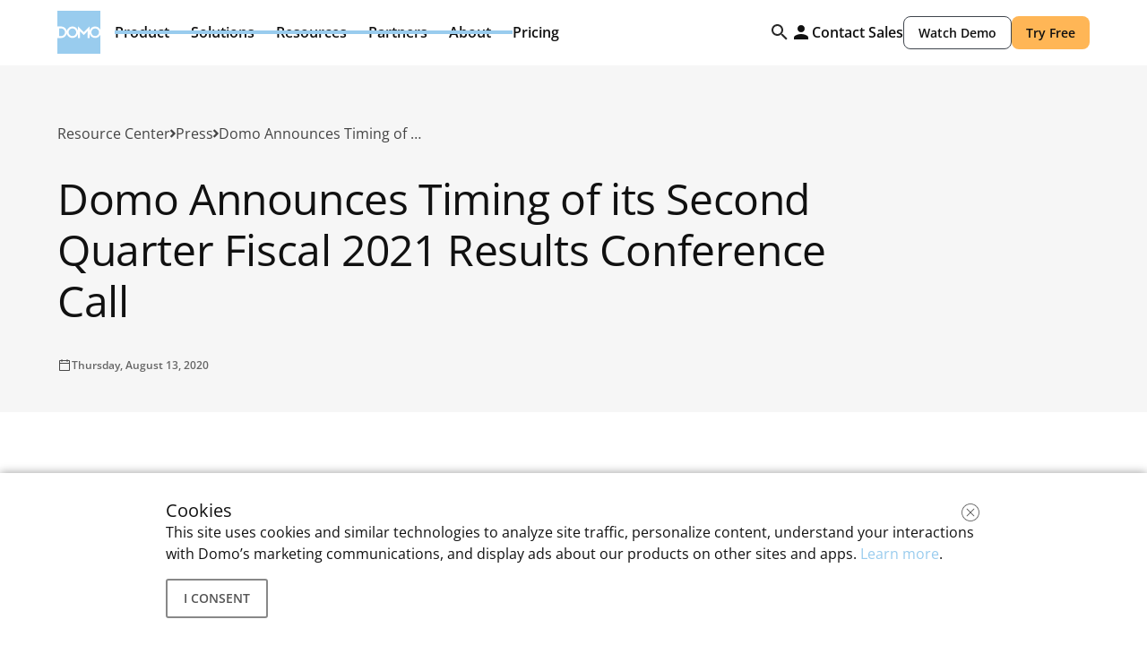

--- FILE ---
content_type: text/html
request_url: https://www.domo.com/news/press/domo-announces-timing-of-its-second-quarter-fiscal-2021-results-conference-call
body_size: 346322
content:
<!DOCTYPE html><!-- Last Published: Thu Nov 27 2025 14:42:24 GMT+0000 (Coordinated Universal Time) --><html data-wf-domain="domo-webflow.domo.com" data-wf-page="681c6f163b632f2e246b0898" data-wf-site="679b91372d2e093f2a4287aa" data-wf-intellimize-customer-id="117194210" lang="en" data-wf-collection="681c6f163b632f2e246b0887" data-wf-item-slug="domo-announces-timing-of-its-second-quarter-fiscal-2021-results-conference-call"><head><meta charset="utf-8"/><title>Domo Announces Timing of its Second Quarter Fiscal 2021 Results Conference Call | Domo</title><link rel="alternate" hrefLang="x-default" href="https://www.domo.com/news/press/domo-announces-timing-of-its-second-quarter-fiscal-2021-results-conference-call"/><link rel="alternate" hrefLang="en" href="https://www.domo.com/news/press/domo-announces-timing-of-its-second-quarter-fiscal-2021-results-conference-call"/><link rel="alternate" hrefLang="en-DE" href="https://www.domo.com/de/news/press/domo-announces-timing-of-its-second-quarter-fiscal-2021-results-conference-call"/><link rel="alternate" hrefLang="en-ES" href="https://www.domo.com/es/news/press/domo-announces-timing-of-its-second-quarter-fiscal-2021-results-conference-call"/><link rel="alternate" hrefLang="en-FR" href="https://www.domo.com/fr/news/press/domo-announces-timing-of-its-second-quarter-fiscal-2021-results-conference-call"/><link rel="alternate" hrefLang="en-IT" href="https://www.domo.com/it/news/press/domo-announces-timing-of-its-second-quarter-fiscal-2021-results-conference-call"/><meta content="Read recent Domo news and press releases - Domo Announces Timing of its Second Quarter Fiscal 2021 Results Conference Call" name="description"/><meta content="Domo Announces Timing of its Second Quarter Fiscal 2021 Results Conference Call | Domo" property="og:title"/><meta content="Read recent Domo news and press releases - Domo Announces Timing of its Second Quarter Fiscal 2021 Results Conference Call" property="og:description"/><meta content="" property="og:image"/><meta content="Domo Announces Timing of its Second Quarter Fiscal 2021 Results Conference Call | Domo" property="twitter:title"/><meta content="Read recent Domo news and press releases - Domo Announces Timing of its Second Quarter Fiscal 2021 Results Conference Call" property="twitter:description"/><meta content="" property="twitter:image"/><meta property="og:type" content="website"/><meta content="summary_large_image" name="twitter:card"/><meta content="width=device-width, initial-scale=1" name="viewport"/><link href="https://cdn.prod.website-files.com/679b91372d2e093f2a4287aa/css/domo-x-flow-ninja-staging.shared.51bee8d40.min.css" rel="stylesheet" type="text/css"/><script type="text/javascript">!function(o,c){var n=c.documentElement,t=" w-mod-";n.className+=t+"js",("ontouchstart"in o||o.DocumentTouch&&c instanceof DocumentTouch)&&(n.className+=t+"touch")}(window,document);</script><link href="https://cdn.prod.website-files.com/679b91372d2e093f2a4287aa/67acc30509d7fe8dedbb89cc_fav.png" rel="shortcut icon" type="image/x-icon"/><link href="https://cdn.prod.website-files.com/679b91372d2e093f2a4287aa/67acc30c77dea5760cc06c1f_webclip.png" rel="apple-touch-icon"/><link href="https://www.domo.com/news/press/domo-announces-timing-of-its-second-quarter-fiscal-2021-results-conference-call" rel="canonical"/><style>.anti-flicker, .anti-flicker * {visibility: hidden !important; opacity: 0 !important;}</style><style>[data-wf-hidden-variation], [data-wf-hidden-variation] * {
        display: none !important;
      }</style><script type="text/javascript">if (localStorage.getItem('intellimize_data_tracking_type') !== 'optOut') { localStorage.removeItem('intellimize_opt_out_117194210'); } if (localStorage.getItem('intellimize_data_tracking_type') !== 'optOut') { localStorage.setItem('intellimize_data_tracking_type', 'optOut'); }</script><script type="text/javascript">(function(e){var s={r:[]};e.wf={r:s.r,ready:t=>{s.r.push(t)}}})(window)</script><script type="text/javascript">(function(e,t,p){var n=document.documentElement,s={p:[],r:[]},u={p:s.p,r:s.r,push:function(e){s.p.push(e)},ready:function(e){s.r.push(e)}};e.intellimize=u,n.className+=" "+p,setTimeout(function(){n.className=n.className.replace(RegExp(" ?"+p),"")},t)})(window, 4000, 'anti-flicker')</script><link href="https://cdn.intellimize.co/snippet/117194210.js" rel="preload" as="script"/><script type="text/javascript">var wfClientScript=document.createElement("script");wfClientScript.src="https://cdn.intellimize.co/snippet/117194210.js",wfClientScript.async=!0,wfClientScript.onerror=function(){document.documentElement.className=document.documentElement.className.replace(RegExp(" ?anti-flicker"),"")},document.head.appendChild(wfClientScript);</script><link href="https://api.intellimize.co" rel="preconnect" crossorigin="true"/><link href="https://log.intellimize.co" rel="preconnect" crossorigin="true"/><link href="https://117194210.intellimizeio.com" rel="preconnect"/><script type="text/javascript">!function(f,b,e,v,n,t,s){if(f.fbq)return;n=f.fbq=function(){n.callMethod?n.callMethod.apply(n,arguments):n.queue.push(arguments)};if(!f._fbq)f._fbq=n;n.push=n;n.loaded=!0;n.version='2.0';n.agent='plwebflow';n.queue=[];t=b.createElement(e);t.async=!0;t.src=v;s=b.getElementsByTagName(e)[0];s.parentNode.insertBefore(t,s)}(window,document,'script','https://connect.facebook.net/en_US/fbevents.js');fbq('init', '1133051488686698');fbq('track', 'PageView');</script><!-- Robots for staging -->
<script>
  if (window.location.hostname === "domo-webflow.domo.com") {
    let m = document.createElement("meta");
    m.name = "robots";
    m.content = "noindex, nofollow";
    document.head.appendChild(m);
  }
</script>

<!-- Font preload -->
<link rel="preload" href="https://cdn.prod.website-files.com/679b91372d2e093f2a4287aa/6880b41ca447d28bf2da994c_OpenSans-VariableFont_wdth%2Cwght.woff2" as="font" type="font/woff2" crossorigin="anonymous">

<!-- Google Tag Manager -->
<script>(function (w, d, s, l, i) {
    w[l] = w[l] || []; w[l].push({
      'gtm.start': new Date().getTime(), event: 'gtm.js'
    }); var f = d.getElementsByTagName(s)[0],
        j = d.createElement(s), dl = l != 'dataLayer' ? '&l=' + l : ''; j.async = true; j.src =
          'https://www.googletagmanager.com/gtm.js?id=' + i + dl; f.parentNode.insertBefore(j, f);
  })(window, document, 'script', 'dataLayer', 'GTM-K454SGV');</script>
<!-- End Google Tag Manager -->

<!-- Clarity -->
<script>(function (c, l, a, r, i, t, y) {
    c[a] = c[a] || function () { (c[a].q = c[a].q || []).push(arguments) };
    t = l.createElement(r); t.async = 1; t.src = "https://www.clarity.ms/tag/" + i;
    y = l.getElementsByTagName(r)[0]; y.parentNode.insertBefore(t, y);
  })(window, document, "clarity", "script", "hc57msfviz");</script>

<!-- Google tag (GA4) -->
<script async src="https://www.googletagmanager.com/gtag/js?id=G-3RM9SF8PCZ"></script>
<script>
  window.dataLayer = window.dataLayer || [];
  function gtag(){ dataLayer.push(arguments); }
  gtag('js', new Date());
  gtag('config', 'G-3RM9SF8PCZ');
</script>

<!-- GDPR & Cookie-consent + DomoEnv emit -->
<script defer>
  /* =========================================================================
       GLOBAL DOMO CONFIG
    ========================================================================= */
  window.Domo = window.Domo || {};
  Domo.isGDPR = true;
  Domo.lang = document.documentElement.lang || 'en';

  /* =========================================================================
       COOKIE UTILS
    ========================================================================= */
  function getCookie(name) {
    const parts = ('; ' + document.cookie).split('; ' + name + '=');
    return parts.length === 2 ? parts.pop().split(';').shift() : '';
  }
  function setCookie(name, value, days, opts = {}) {
    let cookie = `${name}=${value || ''}; path=/`;
    if (days) {
      const d = new Date();
      d.setTime(d.getTime() + days * 86400000);
      cookie += `; expires=${d.toUTCString()}`;
    }
    cookie += `; domain=${opts.domain || '.domo.com'}`;
    cookie += `; SameSite=${opts.sameSite || 'Lax'}`;
    cookie += `; Secure`;
    document.cookie = cookie;
  }

  /* =========================================================================
       DOMO ID (did)
    ========================================================================= */
  function generateDomoID() {
    const t = Math.floor(Date.now() / 1000);
    const r = Math.floor(Math.random() * 1e8);
    return (t * r).toString().slice(0, 10);
  }
  function getOrCreateDomoID() {
    let d = getCookie('did');
    if (!d || d === 'undefined' || d.length < 10 || +d === 0) {
      d = generateDomoID();
      setCookie('did', d, 3650); // ~10 godina
    }
    return d;
  }

  /* =========================================================================
       GDPR PREFERENCES
    ========================================================================= */
  function getGdprLevel() {
    const raw = getCookie('notice_gdpr_prefs'); // npr "0,1,2:" ili "0,1:"
    return raw ? raw.split(':')[0] : '';
  }
  function hasMarketingConsent() {
    const lvl = getGdprLevel();
    return lvl === '0,1,2' || lvl === '0,1';
  }

  /* =========================================================================
       ENV HELPERS
    ========================================================================= */
  function getLang(){ return document.documentElement.lang || 'en'; }
  function getTier(){
    try { return (window.Domo && (Domo.tier || Domo.userTier)) || getCookie('user_tier') || 'guest'; }
    catch { return 'guest'; }
  }

  function gtagSafe(eventName, params) {
    if (typeof gtag === 'function') {
      gtag('event', eventName, params);
    } else {
      window.dataLayer = window.dataLayer || [];
      window.dataLayer.push({ event: eventName, ...params });
    }
  }

  function ensureDomoGlobal(){ window.Domo = window.Domo || {}; return window.Domo; }
  function updateDomoGlobal(patch){
    const D = ensureDomoGlobal();
    for (const k in patch) if (patch[k] !== undefined) D[k] = patch[k];
    try { window.dispatchEvent(new CustomEvent('domo:update', { detail: { ...patch } })); } catch(e){}
  }

  /* =========================================================================
       GEOIP (lazy) + cache u cookie
    ========================================================================= */
  async function ensureGeoCountry() {
    let country = getCookie('geoip_country_code');
    if (country) return country;
    try {
      const ipRes = await fetch('https://api.ipify.org?format=json');
      const ipJson = await ipRes.json();
      const geoRes = await fetch('https://max-mind-get-production.up.railway.app/getIp?ip=' + encodeURIComponent(ipJson.ip));
      const geoJson = await geoRes.json();
      if (geoJson && geoJson.iso_code) {
        country = geoJson.iso_code;
        setCookie('geoip_country_code', country, 30);
        return country;
      }
    } catch (e) {
      console.error('GeoIP fetch error:', e);
    }
    return '';
  }

  /* =========================================================================
       DomoEnv EMIT
    ========================================================================= */
  async function sendDomoEnvEvent() {
    const domoId = getOrCreateDomoID();
    const lang = getLang();
    const tier = getTier();

    updateDomoGlobal({ domoId, lang, tier, domoIdTimestamp: new Date().toISOString() });
    
    if (hasMarketingConsent()) {
      let geo = getCookie('geoip_country_code');
      if (!geo) {
        const geoPromise = ensureGeoCountry();
        // Emit odmah bez geo (ne blokiramo)
        gtagSafe('DomoEnv', {
          domoId, lang, tier, timestamp: new Date().toISOString()
        });
        // Kad geo stigne: upiši u window.Domo + pošalji update event
        geo = await geoPromise;
        if (geo) {
          updateDomoGlobal({ geoIp: geo, domoEnvUpdatedAt: new Date().toISOString() });
          gtagSafe('DomoEnvUpdate', {
            domoId, geoIp: geo, lang, tier, timestamp: new Date().toISOString()
          });
        }
      } else {
        // Emit sa geo ako već postoji + upiši u window.Domo
        updateDomoGlobal({ geoIp: geo, domoEnvAt: new Date().toISOString() });
        gtagSafe('DomoEnv', {
          domoId, geoIp: geo, lang, tier, timestamp: new Date().toISOString()
        });
      }
    }
  }

  /* =========================================================================
       GDPR BANNER & CONSENT
    ========================================================================= */
  (function () {
    function hideBanner(reload) {
      var b = document.getElementById('cookie-consent-banner');
      if (b) b.className = 'hide';
      if (reload) window.location.reload();
    }
    function getTranslation() {
      if (Domo.lang === 'de-DE') return { bodyHtml: '<h3>Cookies</h3>Diese Website verwendet Cookies und ähnliche Tracking-Technologien, um das Nutzungsverhalten der Website zu analysieren, Inhalte zu personalisieren, Ihre Interaktionen mit der Marketing-Kommunikation von Domo nachzuvollziehen und Werbung über unsere Produkte auf anderen Websites und in Apps anzuzeigen. <a href="/company/cookies">Mehr Informationen</a>.', consentText: 'Auswahl erlauben' };
      else if (Domo.lang === 'ja') return { bodyHtml: 'このサイトは、クッキー（Cookie）及び同様のテクノロジーを、サイトトラフィックの分析、コンテンツのパーソナライズ化、お客様と当社のマーケティングコミュニケーションの把握、他のサイトやアプリに当社の製品に関する広告の表示をするために使用します。 また、当社は、他のサイトからクッキーを受け取り、お客様を識別するためにこれを使用する場合があります。お客様を特定する可能性のあるクッキーを含む個人情報は、当社のプライバシーポリシーに従って取り扱われます。 <a href="/company/cookies">詳細はこちらをクリックしてください</a>。', consentText: '同意します' };
      else if (Domo.lang === 'es-ES') return { bodyHtml: '<h3>Cookies</h3>Este sitio web utiliza cookies y tecnologías similares para analizar la actividad de los usuarios en la página web, personalizar su contenido, comprender sus interacciones con las comunicaciones de marketing de Domo y mostrar anuncios sobre nuestros productos en otros sitios y aplicaciones. <a href="/company/cookies">Más información</a>.', consentText: 'Acepto' };
      else return { bodyHtml: '<h3>Cookies</h3>This site uses cookies and similar technologies to analyze site traffic, personalize content, understand your interactions with Domo’s marketing communications, and display ads about our products on other sites and apps. <a href="/company/cookies">Learn more</a>.', consentText: 'I consent' };
    }

    window.Domo.gdpr = {
      acceptAll(e) { if (e) e.preventDefault(); hideBanner(false); window.Domo.gdpr.setTrackingLevel('0,1,2'); loadFullTracking(); },
      acceptMarketing(e) { if (e) e.preventDefault(); hideBanner(false); window.Domo.gdpr.setTrackingLevel('0,1'); loadMarketingTracking(); },
      reject(e) { if (e) e.preventDefault(); hideBanner(false); window.Domo.gdpr.setTrackingLevel('0'); /* no tracking */ },
      setTrackingLevel(level) {
        var d = new Date(); d.setTime(d.getTime() + 90 * 24 * 60 * 60 * 1000);
        document.cookie = 'notice_gdpr_prefs=' + level + ':;domain=.domo.com;expires=' + d.toGMTString() + ';path=/;SameSite=Lax;Secure';
      }
    };

    function initGDPR() {
      var c = getCookie('notice_gdpr_prefs');
      if (c) {
        var lvl = c.split(':')[0];
        if (lvl === '0,1,2') loadFullTracking();
        else if (lvl === '0,1') loadMarketingTracking();
      } else {
        var htmlNode = document.createElement('div');
        htmlNode.id = "cookie-consent-banner";
        htmlNode.innerHTML =
          '<div id="inner-cookie-banner" style="position: relative;">' +
          '<div style="max-width: 950px; padding: 20px;">' +
          getTranslation().bodyHtml +
          '<div style="margin: auto 0;">' +
          '<div class="domo-button secondary">' +
          '<a id="cookie-consent-button" href="#" onclick="Domo.gdpr.acceptAll(event)" class="btn btn-border-grey btn-secondary">' +
          getTranslation().consentText +
          '</a>' +
          '</div>' +
          '</div>' +
          '</div>' +
          '<button class="modal-dismiss buff" style="cursor: pointer;position: absolute;z-index: 1003;top: 16px;right: 16px;height: 32px;width: 32px;border: none !important;border-radius: 50%;background-color: transparent;transition: opacity .25s ease;" onclick="Domo.gdpr.acceptMarketing(event)">' +
          '<img src="https://web-assets.domo.com/miyagi/images/icon/domo-icon/domo-icon-delete-exit-remove-close-dark.svg" alt="Dismiss" />' +
          '</button>' +
          '</div>';
        document.body.insertBefore(htmlNode, null);
      }
    }
    window.addEventListener('load', initGDPR, { once: true });
  })();

  /* =========================================================================
       FULL & MARKETING TRACKING LOADERS (svi vendor skriptovi + DomoEnv emit)
    ========================================================================= */
  function loadFullTracking() {
    // Demandbase
    var s = document.createElement('script');
    s.text = "(function(d,b,a,s,e){var t=b.createElement(a),fs=b.getElementsByTagName(a)[0];t.async=1;t.id=e;t.src=s;fs.parentNode.insertBefore(t,fs);})(window,document,'script','https://tag.demandbase.com/bb70cd850c02d83d.min.js','demandbase_js_lib');";
    document.head.appendChild(s);

    // Eloqua
    var elo = document.createElement('script');
    elo.text = "var _elqQ=_elqQ||[];_elqQ.push(['elqSetSiteId','2427']);_elqQ.push(['elqUseFirstPartyCookie','secure.info.domo.com']);_elqQ.push(['elqTrackPageView']);_elqQ.push(['elqGetCustomerGUID']);(function(){function async_load(){var s=document.createElement('script');s.type='text/javascript';s.async=1;s.src='//img.en25.com/i/elqCfg.min.js';var x=document.getElementsByTagName('script')[0];x.parentNode.insertBefore(s,x);}if(window.addEventListener)window.addEventListener('DOMContentLoaded',async_load,false);else if(window.attachEvent)window.attachEvent('onload',async_load);})();";
    document.head.appendChild(elo);

    // LinkedIn Insight
    var li = document.createElement('script');
    li.text = "_linkedin_data_partner_id='2925';(function(){var s=document.getElementsByTagName('script')[0],b=document.createElement('script');b.type='text/javascript';b.async=true;b.src='https://snap.licdn.com/li.lms-analytics/insight.min.js';s.parentNode.insertBefore(b,s);})();_linkedin_partner_id='385307';window._linkedin_data_partner_ids=window._linkedin_data_partner_ids||[];window._linkedin_data_partner_ids.push(_linkedin_partner_id);(function(){var s=document.getElementsByTagName('script')[0],b=document.createElement('script');b.type='text/javascript';b.async=true;b.src='https://snap.licdn.com/li.lms-analytics/insight.min.js';s.parentNode.insertBefore(b,s);})();";
    document.head.appendChild(li);

    // Drift
    var d = document.createElement('script');
    d.text = "!(function(){var t=window.driftt=window.drift=window.driftt||[];if(!t.init){if(t.invoked)return; t.invoked=!0;t.methods=['identify','config','track','reset','debug','show','ping','page','hide','off','on'];t.factory=function(e){return function(){var n=Array.prototype.slice.call(arguments);n.unshift(e);t.push(n);return t;};};t.methods.forEach(function(e){t[e]=t.factory(e);});t.load=function(t){var e=3e5,n=Math.ceil(new Date()/e)*e,o=document.createElement('script');o.type='text/javascript';o.async=!0;o.crossOrigin='anonymous';o.src='https://js.driftt.com/include/'+n+'/'+t+'.js';var i=document.getElementsByTagName('script')[0];i.parentNode.insertBefore(o,i);};}})();drift.SNIPPET_VERSION='0.3.1';drift.load('5rg4nksnngw3');";
    document.head.appendChild(d);

    // Twitter
    var tw = document.createElement('script');
    tw.text = "!function(e,t,n,s,u,a){e.twq||(s=e.twq=function(){s.exe?s.exe.apply(s,arguments):s.queue.push(arguments);},s.version='1.1',s.queue=[],u=t.createElement(n),u.async=!0,u.src='//static.ads-twitter.com/uwt.js',a=t.getElementsByTagName(n)[0],a.parentNode.insertBefore(u,a))}(window,document,'script');twq('init','nvqb5');twq('track','PageView');";
    document.head.appendChild(tw);

    console.log('Ucitan full tracking');
  }

  function loadMarketingTracking() {
    // Demandbase
    var s = document.createElement('script');
    s.text = "(function(d,b,a,s,e){var t=b.createElement(a),fs=b.getElementsByTagName(a)[0];t.async=1;t.id=e;t.src=s;fs.parentNode.insertBefore(t,fs);})(window,document,'script','https://tag.demandbase.com/bb70cd850c02d83d.min.js','demandbase_js_lib');";
    document.head.appendChild(s);

    // Eloqua
    var elo = document.createElement('script');
    elo.text = "var _elqQ=_elqQ||[];_elqQ.push(['elqSetSiteId','2427']);_elqQ.push(['elqUseFirstPartyCookie','secure.info.domo.com']);_elqQ.push(['elqTrackPageView']);_elqQ.push(['elqGetCustomerGUID']);(function(){function async_load(){var s=document.createElement('script');s.type='text/javascript';s.async=1;s.src='//img.en25.com/i/elqCfg.min.js';var x=document.getElementsByTagName('script')[0];x.parentNode.insertBefore(s,x);}if(window.addEventListener)window.addEventListener('DOMContentLoaded',async_load,false);else if(window.attachEvent)window.attachEvent('onload',async_load);})();";
    document.head.appendChild(elo);

    // LinkedIn Insight
    var li = document.createElement('script');
    li.text = "_linkedin_data_partner_id='2925';(function(){var s=document.getElementsByTagName('script')[0],b=document.createElement('script');b.type='text/javascript';b.async=true;b.src='https://snap.licdn.com/li.lms-analytics/insight.min.js';s.parentNode.insertBefore(b,s);})();_linkedin_partner_id='385307';window._linkedin_data_partner_ids=window._linkedin_data_partner_ids||[];window._linkedin_data_partner_ids.push(_linkedin_partner_id);(function(){var s=document.getElementsByTagName('script')[0],b=document.createElement('script');b.type='text/javascript';b.async=true;b.src='https://snap.licdn.com/li.lms-analytics/insight.min.js';s.parentNode.insertBefore(b,s);})();";
    document.head.appendChild(li);

    // Drift
    var d = document.createElement('script');
    d.text = "!(function(){var t=window.driftt=window.drift=window.driftt||[];if(!t.init){if(t.invoked)return; t.invoked=!0;t.methods=['identify','config','track','reset','debug','show','ping','page','hide','off','on'];t.factory=function(e){return function(){var n=Array.prototype.slice.call(arguments);n.unshift(e);t.push(n);return t;};};t.methods.forEach(function(e){t[e]=t.factory(e);});t.load=function(t){var e=3e5,n=Math.ceil(new Date()/e)*e,o=document.createElement('script');o.type='text/javascript';o.async=!0;o.crossOrigin='anonymous';o.src='https://js.driftt.com/include/'+n+'/'+t+'.js';var i=document.getElementsByTagName('script')[0];i.parentNode.insertBefore(o,i);};}})();drift.SNIPPET_VERSION='0.3.1';drift.load('5rg4nksnngw3');";
    document.head.appendChild(d);

    // Twitter
    var tw = document.createElement('script');
    tw.text = "!function(e,t,n,s,u,a){e.twq||(s=e.twq=function(){s.exe?s.exe.apply(s,arguments):s.queue.push(arguments);},s.version='1.1',s.queue=[],u=t.createElement(n),u.async=!0,u.src='//static.ads-twitter.com/uwt.js',a=t.getElementsByTagName(n)[0],a.parentNode.insertBefore(u,a))}(window,document,'script');twq('init','nvqb5');twq('track','PageView');";
    document.head.appendChild(tw);

    console.log('Ucitan samo marketing tracking');
  }

  // GA custom environment event (sada ide kroz funkciju)
    sendDomoEnvEvent();
</script>
<!-- END GDPR & Cookie-consent + DomoEnv emit -->

<!-- Cookie Banner CSS -->
<style>
  #cookie-consent-banner {
    position: fixed; left: 0; bottom: 0; background: #fff; padding: 10px; width: 100%;
    overflow: hidden; z-index: 99999999; box-shadow: 0 0 10px rgba(0,0,0,.4);
    display: flex; justify-content: center
  }
  #cookie-consent-banner.hide { display: none !important }
  #inner-cookie-banner .cookie-learn-more { margin-left: 10px }
  @media(max-width:599px){ .cookie-learn-more { display:block; margin-left:0!important } }
  #cookie-consent-banner .btn {
    user-select: none; vertical-align: top; text-decoration: none; font-weight: 600;
    text-transform: uppercase; font-size: 14px; position: relative; display: inline-block;
    line-height: 40px; padding: 0 18px; border-radius: 3px; border: 2px solid; background: transparent;
    cursor: pointer; transition: background .3s ease, border .3s ease, color .3s ease, box-shadow .3s ease
  }
  #cookie-consent-banner .btn-secondary:after {
    pointer-events: none !important; content: ""; background: hsla(0,0%,100%,.4); display: block;
    border-radius: 50%; position: absolute; top: 0; right: 0; left: 0; bottom: 0; margin: auto;
    width: 200%; height: 400%; opacity: 0; transition: all .6s ease-out
  }
  #cookie-consent-banner .btn-secondary:hover {
    background: #9ce; border-color: #9ce; color: #fff; box-shadow: 0 4px 8px rgba(0,0,0,.2)
  }
  #cookie-consent-banner .btn-border-grey { border: 2px solid #888; color: #555 }
  #cookie-consent-banner .domo-button { margin-top: 16px }
  #cookie-consent-banner a { color: #9CE }
  #inner-cookie-banner { display: flex; justify-content: center }
  @media(max-width:1220px){
    #inner-cookie-banner { flex-wrap: wrap; justify-content: flex-start }
  }
  @media(max-width:992px){ #cookie-consent-banner { padding: 20px } }
</style>

<!-- Project Global CSS -->
<style>
  body { -webkit-font-smoothing: antialiased; -moz-osx-font-smoothing: grayscale }
  .w-webflow-badge { display: none !important }
  .w-richtext>*:first-child { margin-top: 0 !important }
  .w-richtext>*:last-child { margin-bottom: 0 !important }
</style>
<meta property="og:image" content="https://cdn.prod.website-files.com/679b91372d2e093f2a4287aa/681c7d391e2d0609ae30f296_product-google-og-press-release.png">

<meta name="robots" content="">

<script type="application/ld+json">
{
  "@context": "https://schema.org",
  "@graph": [
    {
      "@type": "ImageObject",
      "@id": "https://www.domo.com#logo",
      "url": "https://cdn.prod.website-files.com/679b91372d2e093f2a4287aa/679cd9520edc5e8eea7c0f76_domo-svg.svg",
      "width": 800,
      "height": 800
    },
    {
      "@type": "Organization",
      "@id": "https://www.domo.com#organization",
      "name": "Domo, Inc.",
      "url": "https://www.domo.com",
      "logo": { "@id": "https://www.domo.com#logo" },
      "sameAs": [
        "https://www.facebook.com/domoHQ",
        "https://x.com/domotalk",
        "https://www.linkedin.com/company/domotalk/",
        "https://www.instagram.com/domo/",
        "https://www.g2.com/products/domo/reviews",
        "https://www.capterra.com/p/119119/Domo/",
        "https://www.gartner.com/reviews/market/analytics-business-intelligence-platforms/vendor/domo/product/domo-630453754"
      ]
    },
    {
      "@type": "WebSite",
      "@id": "https://www.domo.com#website",
      "url": "https://www.domo.com",
      "name": "Domo",
      "publisher": { "@id": "https://www.domo.com#organization" },
      "inLanguage": "en-US",
      "potentialAction": {
        "@type": "SearchAction",
        "target": "https://www.domo.com/search?search={search_term_string}",
        "query-input": "required name=search_term_string"
      }
    },
    {
      "@type": "WebPage",
      "@id": "https://www.domo.com/news/press/domo-announces-timing-of-its-second-quarter-fiscal-2021-results-conference-call#webpage",
      "url": "https://www.domo.com/news/press/domo-announces-timing-of-its-second-quarter-fiscal-2021-results-conference-call",
      "name": "Domo Announces Timing of its Second Quarter Fiscal 2021 Results Conference Call",
      "description": "Read recent Domo news and press releases - Domo Announces Timing of its Second Quarter Fiscal 2021 Results Conference Call",
      "inLanguage": "en-US",
      "isPartOf": { "@id": "https://www.domo.com#website" },
      "publisher": { "@id": "https://www.domo.com#organization" },
      "primaryImageOfPage": { "@id": "https://www.domo.com/news/press/domo-announces-timing-of-its-second-quarter-fiscal-2021-results-conference-call#image" },
      "mainEntity": { "@id": "https://www.domo.com/news/press/domo-announces-timing-of-its-second-quarter-fiscal-2021-results-conference-call#article" }
    },
    {
      "@type": "ImageObject",
      "@id": "https://www.domo.com/news/press/domo-announces-timing-of-its-second-quarter-fiscal-2021-results-conference-call#image",
      "url": "https://cdn.prod.website-files.com/679b91372d2e093f2a4287aa/681c7d391e2d0609ae30f296_product-google-og-press-release.png",
      "width": 1200,
      "height": 630
    },
    {
      "@type": "NewsArticle",
      "@id": "https://www.domo.com/news/press/domo-announces-timing-of-its-second-quarter-fiscal-2021-results-conference-call#article",
      "headline": "Domo Announces Timing of its Second Quarter Fiscal 2021 Results Conference Call",
      "description": "Read recent Domo news and press releases - Domo Announces Timing of its Second Quarter Fiscal 2021 Results Conference Call",
      "url": "https://www.domo.com/news/press/domo-announces-timing-of-its-second-quarter-fiscal-2021-results-conference-call",
      "image": { "@id": "https://www.domo.com/news/press/domo-announces-timing-of-its-second-quarter-fiscal-2021-results-conference-call#image" },
      "datePublished": "Aug 13, 2020",
      "dateModified": "May 27, 2025",
      "inLanguage": "en-US",
      "articleSection": "Press Releases",
      "author": { "@id": "https://www.domo.com#organization" },   /* swap to Person if a named author exists */
      "publisher": { "@id": "https://www.domo.com#organization" },
      "isPartOf": { "@id": "https://www.domo.com#website" },
      "mainEntityOfPage": { "@id": "https://www.domo.com/news/press/domo-announces-timing-of-its-second-quarter-fiscal-2021-results-conference-call#webpage" }
    }
  ]
}
</script>

<meta name="fetch-title" content="Domo Announces Timing of its Second Quarter Fiscal 2021 Results Conference Call">
<meta name="fetch-image" content="">
</head><body><div class="rb-nav"><div class="css-hide w-embed"><style>
  @media only screen and (min-width: 992px){
    .nav-dropdown-toggle:not(.w--open):hover .nav-dd-arrow,
    .nav-dropdown-toggle:not(.w--open):hover .nav-dd-toggle-line {
      opacity:1
    }

    .nav-dropdown-toggle.w--open .nav-dd-arrow,
    .nav-dropdown-toggle.w--open .nav-dd-toggle-line {
      opacity:1
    }
    .nav-dropdown-toggle.w--open .nav-dd-arrow {
      transform: rotate(180deg);
    }

    .navigation.scrolled {
      height: 3.75rem;
      position: fixed;
      left: 0%;
      top: 0%;
      right: 0%;
      bottom: auto;
    }

    .navigation.scrolled .nav-dropdown,
    .navigation.scrolled .nav-dropdown-toggle {
      display: none;
    }
    .navigation.scrolled .nav-cta-wrap {
      flex-direction: row;
    }
    .navigation.scrolled .nav-brand {
      width: 3.75rem;
      height: 3.75rem;
    }
  }

  .nav-search-input::placeholder {
    color: var(--color--text);
  }
  .nav-search-input:focus {
    outline: none !important;
  }

  @media only screen and (max-width: 390px){
    .navigation .button-secondary-small,
    .navigation .button-small {
      padding-left: 0.75rem !important;
      padding-right: 0.75rem !important;
    }
  }

  @media only screen and (max-width: 992px){
    .nav-dropdown-toggle.w--open .nav-dd-arrow {
      transform: rotate(180deg);
    }
  }

  [tab-menu-inner] .secondary-link {
    margin-top: auto;
  }

  @media only screen and (min-width:992px) and (max-width:1280px){
    #about-us-list.w--open {
      left: -7rem;
    }

  }


.nav-menu-tab-menu .nav-menu-tab-link.w--current:not([role="tab"]) {
  background: var(--neutral--white) !important;
}

@media only screen and (min-width: 992px) {
  .nav-menu-tab-menu .nav-menu-tab-link.w--current:not([role="tab"]):hover {
    background: var(--shade--shade-black-5) !important;
  }
}


</style>

<!--
.nav-dropdown-list.w--open {
    left: -7rem;
}
#about-us-list
--></div><div class="rb-nav-wrapper"><div class="rb-nav-content"><a data-wf-native-id-path="0762c125-de79-a296-4ed4-11235ca82b49:f509473c-1e61-54aa-90ce-74e874b2d5bf" data-wf-ao-click-engagement-tracking="true" data-wf-element-id="f509473c-1e61-54aa-90ce-74e874b2d5bf" data-wf-component-context="%5B%7B%22componentId%22%3A%228d810e16-7182-7a61-f326-6f38b4f22538%22%2C%22instanceId%22%3A%220762c125-de79-a296-4ed4-11235ca82b49%22%7D%5D" href="/" class="rb-nav-brand w-inline-block"><img src="https://cdn.prod.website-files.com/679b91372d2e093f2a4287aa/679cd9520edc5e8eea7c0f76_domo-svg.svg" loading="lazy" alt="Logo Domo" class="nav-logo"/></a><div id="mobileNav" class="rb-nav-menu"><div class="rb-nav-dropdown"><div data-panel="product" class="rb-nav-toggle"><div>Product</div><div class="rb-toggle-icon hide-on-tablet w-embed"><svg width="24" height="24" viewBox="0 0 24 24" fill="none" xmlns="http://www.w3.org/2000/svg">
<path fill-rule="evenodd" clip-rule="evenodd" d="M12 9C12.2126 9 12.4152 9.09024 12.5575 9.24828L15.9325 12.9983C16.2096 13.3062 16.1846 13.7804 15.8767 14.0575C15.5688 14.3346 15.0946 14.3096 14.8175 14.0017L12 10.8711L9.18248 14.0017C8.90538 14.3096 8.43117 14.3346 8.12328 14.0575C7.8154 13.7804 7.79044 13.3062 8.06754 12.9983L11.4425 9.24828C11.5848 9.09024 11.7874 9 12 9Z" fill="currentColor" fill-opacity="0.9"/>
</svg></div><div class="rb-toggle-icon show-tablet w-embed"><svg width="25" height="24" viewBox="0 0 25 24" fill="none" xmlns="http://www.w3.org/2000/svg">
<path fill-rule="evenodd" clip-rule="evenodd" d="M13.3027 4.71967C13.5956 4.42678 14.0704 4.42678 14.3633 4.71967L21.1133 11.4697C21.4062 11.7626 21.4062 12.2374 21.1133 12.5303L14.3633 19.2803C14.0704 19.5732 13.5956 19.5732 13.3027 19.2803C13.0098 18.9874 13.0098 18.5126 13.3027 18.2197L18.7723 12.75H4.08301C3.66879 12.75 3.33301 12.4142 3.33301 12C3.33301 11.5858 3.66879 11.25 4.08301 11.25H18.7723L13.3027 5.78033C13.0098 5.48744 13.0098 5.01256 13.3027 4.71967Z" fill="currentColor" fill-opacity="0.9"/>
</svg></div><div class="rb-toggle-active-dd-line"></div></div><div data-panel-name="product" class="rb-nav-dropdown-list"><div class="rb-nav-dropdown-content"><div class="rb-nav-dropdown-back"><div class="rb-toggle-icon w-embed"><svg width="25" height="25" viewBox="0 0 25 25" fill="none" xmlns="http://www.w3.org/2000/svg">
<path fill-rule="evenodd" clip-rule="evenodd" d="M14.3905 8.62328C14.6676 8.93117 14.6426 9.40538 14.3347 9.68248L11.2041 12.5L14.3347 15.3175C14.6426 15.5946 14.6676 16.0688 14.3905 16.3767C14.1134 16.6846 13.6392 16.7096 13.3313 16.4325L9.58128 13.0575C9.42325 12.9152 9.33301 12.7126 9.33301 12.5C9.33301 12.2874 9.42325 12.0848 9.58128 11.9425L13.3313 8.56754C13.6392 8.29044 14.1134 8.3154 14.3905 8.62328Z" fill="white" fill-opacity="0.9"/>
</svg></div><div>Back</div></div><div class="rb-dd-content-block border-line-right"><div class="rb-content-block-header"><div class="rb-content-block-header-icon w-embed"><svg width="16" height="16" viewBox="0 0 16 16" fill="none" xmlns="http://www.w3.org/2000/svg">
<path fill-rule="evenodd" clip-rule="evenodd" d="M1.33331 6.2149H2.46122C2.70467 6.2149 2.93451 6.26207 3.15046 6.3563C3.36652 6.45065 3.55592 6.57926 3.71883 6.74214C3.88171 6.90506 4.0102 7.09447 4.10467 7.31039C4.1624 7.44283 4.20232 7.58038 4.22468 7.72313C4.27922 7.34957 4.44739 7.02159 4.72952 6.73955C5.07239 6.3897 5.49235 6.2149 5.9896 6.2149C6.48343 6.2149 6.90341 6.3897 7.24983 6.73955C7.50517 6.99247 7.66771 7.28226 7.73844 7.60873V6.2149L9.52314 7.99962L11.3132 6.2149V7.60679C11.3834 7.28115 11.5443 6.99187 11.7967 6.73955C12.1396 6.3897 12.5597 6.2149 13.057 6.2149C13.5508 6.2149 13.9706 6.3897 14.317 6.73954C14.4645 6.88545 14.5806 7.04406 14.6666 7.21455V1.33301H1.33331V6.2149ZM13.057 9.78446C12.5631 9.78446 12.143 9.60966 11.7966 9.25979C11.5443 9.00997 11.3834 8.72141 11.3131 8.39462V9.78442H10.7112V7.64989L9.52315 8.84314L8.33003 7.64989V9.78446H7.73844V8.39477C7.66769 8.72338 7.50517 9.0119 7.24983 9.25979C6.90341 9.60965 6.48344 9.78446 5.98962 9.78446C5.49595 9.78446 5.07583 9.60966 4.72954 9.25979C4.44714 8.98034 4.27898 8.65261 4.22454 8.27709C4.20208 8.41949 4.16226 8.55681 4.10467 8.6889C4.0102 8.90494 3.88256 9.09449 3.72142 9.25726C3.56026 9.42014 3.37083 9.54871 3.15304 9.64295C2.93527 9.73743 2.70471 9.78446 2.46123 9.78446H1.33331V14.6663H14.6666V8.7897C14.5806 8.95983 14.4644 9.11671 14.317 9.25981C13.9706 9.60966 13.5508 9.78446 13.057 9.78446ZM3.55682 8.45743C3.49516 8.60151 3.41028 8.72827 3.30218 8.8381C3.19419 8.94779 3.06816 9.03351 2.92419 9.09518C2.78023 9.15698 2.62582 9.18781 2.46122 9.18781H1.86461V6.8115H2.46122C2.62238 6.8115 2.77507 6.84234 2.91903 6.90413C3.06302 6.96581 3.18988 7.05151 3.29972 7.16123C3.40942 7.27105 3.49515 7.39783 3.55682 7.54191C3.61862 7.68587 3.64944 7.83855 3.64944 7.99961C3.64944 8.16089 3.61862 8.31334 3.55682 8.45743ZM13.8952 8.84314C14.1284 8.60655 14.245 8.32551 14.245 7.99962C14.245 7.67397 14.1284 7.39453 13.8952 7.16125C13.6621 6.9281 13.3827 6.81153 13.057 6.81153C12.7312 6.81153 12.4499 6.9281 12.2133 7.16125C11.9836 7.39451 11.8689 7.67397 11.8689 7.99962C11.8689 8.3255 11.9836 8.60655 12.2133 8.84314C12.4499 9.07299 12.7312 9.18786 13.057 9.18786C13.3827 9.18785 13.6621 9.07299 13.8952 8.84314ZM7.17783 7.99962C7.17783 8.32551 7.06124 8.60655 6.82812 8.84314C6.59485 9.07299 6.3154 9.18785 5.9896 9.18786C5.66384 9.18786 5.38267 9.07299 5.14608 8.84314C4.91636 8.60655 4.80152 8.3255 4.80152 7.99962C4.80152 7.67397 4.91636 7.39451 5.14608 7.16125C5.38267 6.9281 5.66384 6.81153 5.9896 6.81153C6.3154 6.81153 6.59484 6.9281 6.82812 7.16125C7.06125 7.39453 7.17783 7.67397 7.17783 7.99962Z" fill="currentColor" fill-opacity="0.7"/>
</svg></div><div id="Platform-label">Platform</div></div><div class="rb-content-block-list"><a id="Product-Overview" data-wf-native-id-path="0762c125-de79-a296-4ed4-11235ca82b49:f509473c-1e61-54aa-90ce-74e874b2d5d5" data-wf-ao-click-engagement-tracking="true" data-wf-element-id="f509473c-1e61-54aa-90ce-74e874b2d5d5" data-wf-component-context="%5B%7B%22componentId%22%3A%228d810e16-7182-7a61-f326-6f38b4f22538%22%2C%22instanceId%22%3A%220762c125-de79-a296-4ed4-11235ca82b49%22%7D%5D" href="/platform" class="rb-nav-content-link">Product Overview</a><a id="Security" data-wf-native-id-path="0762c125-de79-a296-4ed4-11235ca82b49:f509473c-1e61-54aa-90ce-74e874b2d5d7" data-wf-ao-click-engagement-tracking="true" data-wf-element-id="f509473c-1e61-54aa-90ce-74e874b2d5d7" data-wf-component-context="%5B%7B%22componentId%22%3A%228d810e16-7182-7a61-f326-6f38b4f22538%22%2C%22instanceId%22%3A%220762c125-de79-a296-4ed4-11235ca82b49%22%7D%5D" href="/platform/security" class="rb-nav-content-link">Security</a><a id="All-Features" data-wf-native-id-path="0762c125-de79-a296-4ed4-11235ca82b49:f509473c-1e61-54aa-90ce-74e874b2d5d9" data-wf-ao-click-engagement-tracking="true" data-wf-element-id="f509473c-1e61-54aa-90ce-74e874b2d5d9" data-wf-component-context="%5B%7B%22componentId%22%3A%228d810e16-7182-7a61-f326-6f38b4f22538%22%2C%22instanceId%22%3A%220762c125-de79-a296-4ed4-11235ca82b49%22%7D%5D" href="/features" class="rb-nav-content-link">All Features</a><a id="All-Features" data-wf-native-id-path="0762c125-de79-a296-4ed4-11235ca82b49:f774962a-813c-ed3d-9f40-9b660a1bfebd" data-wf-ao-click-engagement-tracking="true" data-wf-element-id="f774962a-813c-ed3d-9f40-9b660a1bfebd" data-wf-component-context="%5B%7B%22componentId%22%3A%228d810e16-7182-7a61-f326-6f38b4f22538%22%2C%22instanceId%22%3A%220762c125-de79-a296-4ed4-11235ca82b49%22%7D%5D" href="/product/new-features" class="rb-nav-content-link">New Features</a><a id="Why-Domo" data-wf-native-id-path="0762c125-de79-a296-4ed4-11235ca82b49:f509473c-1e61-54aa-90ce-74e874b2d5db" data-wf-ao-click-engagement-tracking="true" data-wf-element-id="f509473c-1e61-54aa-90ce-74e874b2d5db" data-wf-component-context="%5B%7B%22componentId%22%3A%228d810e16-7182-7a61-f326-6f38b4f22538%22%2C%22instanceId%22%3A%220762c125-de79-a296-4ed4-11235ca82b49%22%7D%5D" href="/why-domo" class="rb-nav-content-link">Why Domo</a></div></div><div class="rb-dd-content-block"><div class="rb-content-block-header"><div class="rb-content-block-header-icon w-embed"><svg width="16" height="16" viewBox="0 0 16 16" fill="none" xmlns="http://www.w3.org/2000/svg">
<path fill-rule="evenodd" clip-rule="evenodd" d="M4.35034 3.31763C3.4228 3.82356 3 4.44032 3 5C3 5.55968 3.4228 6.17644 4.35034 6.68237C5.25897 7.17799 6.54839 7.5 8 7.5C9.45161 7.5 10.741 7.17799 11.6497 6.68237C12.5772 6.17644 13 5.55968 13 5C13 4.44032 12.5772 3.82356 11.6497 3.31763C10.741 2.82201 9.45161 2.5 8 2.5C6.54839 2.5 5.25897 2.82201 4.35034 3.31763ZM13 6.96027C12.7422 7.18586 12.4468 7.38666 12.1285 7.56027C11.0465 8.15044 9.58596 8.5 8 8.5C6.41404 8.5 4.95346 8.15044 3.87149 7.56027C3.55321 7.38666 3.25776 7.18586 3 6.96027V8C3 8.55934 3.42277 9.17612 4.35039 9.68216C5.25905 10.1779 6.54846 10.5 8 10.5C9.45154 10.5 10.741 10.1779 11.6496 9.68216C12.5772 9.17612 13 8.55934 13 8V6.96027ZM13 9.95999C12.7422 10.1856 12.4468 10.3864 12.1285 10.56C11.0465 11.1503 9.58596 11.5 8 11.5C6.41404 11.5 4.95345 11.1503 3.87149 10.56C3.55322 10.3864 3.25777 10.1856 3 9.95999V11C3 11.5593 3.42277 12.1761 4.35039 12.6822C5.25905 13.1779 6.54846 13.5 8 13.5C9.45154 13.5 10.741 13.1779 11.6496 12.6822C12.5772 12.1761 13 11.5593 13 11V9.95999ZM2 5C2 3.90283 2.80842 3.01959 3.87149 2.43973C4.95346 1.84956 6.41404 1.5 8 1.5C9.58596 1.5 11.0465 1.84956 12.1285 2.43973C13.1916 3.01959 14 3.90283 14 5V11C14 12.0969 13.1915 12.9801 12.1285 13.56C11.0465 14.1503 9.58596 14.5 8 14.5C6.41404 14.5 4.95345 14.1503 3.87149 13.56C2.80848 12.9801 2 12.0969 2 11V5Z" fill="currentColor" fill-opacity="0.7"/>
</svg></div><div id="integrate-label">integrate</div></div><div class="rb-content-block-list"><a id="Data-Integration" data-wf-native-id-path="0762c125-de79-a296-4ed4-11235ca82b49:f509473c-1e61-54aa-90ce-74e874b2d5e3" data-wf-ao-click-engagement-tracking="true" data-wf-element-id="f509473c-1e61-54aa-90ce-74e874b2d5e3" data-wf-component-context="%5B%7B%22componentId%22%3A%228d810e16-7182-7a61-f326-6f38b4f22538%22%2C%22instanceId%22%3A%220762c125-de79-a296-4ed4-11235ca82b49%22%7D%5D" href="/data-integration" class="rb-nav-content-link">Data Integration</a><a id="Connectors" data-wf-native-id-path="0762c125-de79-a296-4ed4-11235ca82b49:f509473c-1e61-54aa-90ce-74e874b2d5e5" data-wf-ao-click-engagement-tracking="true" data-wf-element-id="f509473c-1e61-54aa-90ce-74e874b2d5e5" data-wf-component-context="%5B%7B%22componentId%22%3A%228d810e16-7182-7a61-f326-6f38b4f22538%22%2C%22instanceId%22%3A%220762c125-de79-a296-4ed4-11235ca82b49%22%7D%5D" href="/data-integration/connectors" class="rb-nav-content-link">Connectors</a><a id="Drag-and-drop-ETL" data-wf-native-id-path="0762c125-de79-a296-4ed4-11235ca82b49:f509473c-1e61-54aa-90ce-74e874b2d5e7" data-wf-ao-click-engagement-tracking="true" data-wf-element-id="f509473c-1e61-54aa-90ce-74e874b2d5e7" data-wf-component-context="%5B%7B%22componentId%22%3A%228d810e16-7182-7a61-f326-6f38b4f22538%22%2C%22instanceId%22%3A%220762c125-de79-a296-4ed4-11235ca82b49%22%7D%5D" href="/data-integration/etl" class="rb-nav-content-link">Drag-and-drop ETL</a><a id="Cloud-Integrations" data-wf-native-id-path="0762c125-de79-a296-4ed4-11235ca82b49:f509473c-1e61-54aa-90ce-74e874b2d5e9" data-wf-ao-click-engagement-tracking="true" data-wf-element-id="f509473c-1e61-54aa-90ce-74e874b2d5e9" data-wf-component-context="%5B%7B%22componentId%22%3A%228d810e16-7182-7a61-f326-6f38b4f22538%22%2C%22instanceId%22%3A%220762c125-de79-a296-4ed4-11235ca82b49%22%7D%5D" href="/platform/leverage-the-cloud" class="rb-nav-content-link">Cloud Integrations</a><a id="Integration-Suite" data-wf-native-id-path="0762c125-de79-a296-4ed4-11235ca82b49:f509473c-1e61-54aa-90ce-74e874b2d5eb" data-wf-ao-click-engagement-tracking="true" data-wf-element-id="f509473c-1e61-54aa-90ce-74e874b2d5eb" data-wf-component-context="%5B%7B%22componentId%22%3A%228d810e16-7182-7a61-f326-6f38b4f22538%22%2C%22instanceId%22%3A%220762c125-de79-a296-4ed4-11235ca82b49%22%7D%5D" href="/solution/samurai-data-integration-suite" class="rb-nav-content-link">Integration Suite</a></div></div><div class="rb-dd-content-block"><div class="rb-content-block-header"><div class="rb-content-block-header-icon w-embed"><svg width="16" height="16" viewBox="0 0 16 16" fill="none" xmlns="http://www.w3.org/2000/svg">
<path fill-rule="evenodd" clip-rule="evenodd" d="M11.333 14V2H13.9997V14H11.333ZM6.66699 6V14H9.33366V6H6.66699ZM2 8.66667V14H4.66667V8.66667H2Z" fill="currentColor" fill-opacity="0.7"/>
</svg></div><div id="extend-label">extend</div></div><div class="rb-content-block-list"><a id="Business-Intelligence" data-wf-native-id-path="0762c125-de79-a296-4ed4-11235ca82b49:f509473c-1e61-54aa-90ce-74e874b2d5f3" data-wf-ao-click-engagement-tracking="true" data-wf-element-id="f509473c-1e61-54aa-90ce-74e874b2d5f3" data-wf-component-context="%5B%7B%22componentId%22%3A%228d810e16-7182-7a61-f326-6f38b4f22538%22%2C%22instanceId%22%3A%220762c125-de79-a296-4ed4-11235ca82b49%22%7D%5D" href="/business-intelligence" class="rb-nav-content-link">Business Intelligence</a><a id="Charts-Dashboards" data-wf-native-id-path="0762c125-de79-a296-4ed4-11235ca82b49:f509473c-1e61-54aa-90ce-74e874b2d5f5" data-wf-ao-click-engagement-tracking="true" data-wf-element-id="f509473c-1e61-54aa-90ce-74e874b2d5f5" data-wf-component-context="%5B%7B%22componentId%22%3A%228d810e16-7182-7a61-f326-6f38b4f22538%22%2C%22instanceId%22%3A%220762c125-de79-a296-4ed4-11235ca82b49%22%7D%5D" href="/business-intelligence/visualizations-and-dashboards" class="rb-nav-content-link">Charts &amp; Dashboards</a><a id="Low-Code-App-Studio" data-wf-native-id-path="0762c125-de79-a296-4ed4-11235ca82b49:f509473c-1e61-54aa-90ce-74e874b2d5f7" data-wf-ao-click-engagement-tracking="true" data-wf-element-id="f509473c-1e61-54aa-90ce-74e874b2d5f7" data-wf-component-context="%5B%7B%22componentId%22%3A%228d810e16-7182-7a61-f326-6f38b4f22538%22%2C%22instanceId%22%3A%220762c125-de79-a296-4ed4-11235ca82b49%22%7D%5D" href="/automation/low-code-app-development" class="rb-nav-content-link">Low-Code App Studio</a><a id="Pro-Code-Apps" data-wf-native-id-path="0762c125-de79-a296-4ed4-11235ca82b49:f509473c-1e61-54aa-90ce-74e874b2d5f9" data-wf-ao-click-engagement-tracking="true" data-wf-element-id="f509473c-1e61-54aa-90ce-74e874b2d5f9" data-wf-component-context="%5B%7B%22componentId%22%3A%228d810e16-7182-7a61-f326-6f38b4f22538%22%2C%22instanceId%22%3A%220762c125-de79-a296-4ed4-11235ca82b49%22%7D%5D" href="/automation/app-dev-framework" class="rb-nav-content-link">Pro-Code Apps</a><a id="Embedded-Analytics" data-wf-native-id-path="0762c125-de79-a296-4ed4-11235ca82b49:f509473c-1e61-54aa-90ce-74e874b2d5fb" data-wf-ao-click-engagement-tracking="true" data-wf-element-id="f509473c-1e61-54aa-90ce-74e874b2d5fb" data-wf-component-context="%5B%7B%22componentId%22%3A%228d810e16-7182-7a61-f326-6f38b4f22538%22%2C%22instanceId%22%3A%220762c125-de79-a296-4ed4-11235ca82b49%22%7D%5D" href="/embedded-analytics" class="rb-nav-content-link">Embedded Analytics</a></div></div><div class="rb-dd-content-block"><div class="rb-content-block-header"><div class="rb-content-block-header-icon w-embed"><svg width="16" height="16" viewBox="0 0 16 16" fill="none" xmlns="http://www.w3.org/2000/svg">
<path d="M8.5 2.5C8.5 2.22386 8.27614 2 8 2C7.72386 2 7.5 2.22386 7.5 2.5V7.54967L3 12.264L3 11C3 10.7239 2.77614 10.5 2.5 10.5C2.22386 10.5 2 10.7239 2 11V13.5C2 13.7761 2.22386 14 2.5 14H5C5.27614 14 5.5 13.7761 5.5 13.5C5.5 13.2239 5.27614 13 5 13H3.67986L8.36168 8.09524C8.45046 8.00223 8.5 7.87858 8.5 7.75V2.5Z" fill="currentColor" fill-opacity="0.7"/>
<path d="M9.85355 9.14645C9.65829 8.95118 9.34171 8.95118 9.14645 9.14645C8.95119 9.34171 8.95119 9.65829 9.14645 9.85355L12.2929 13H11C10.7239 13 10.5 13.2239 10.5 13.5C10.5 13.7761 10.7239 14 11 14H13.5C13.7761 14 14 13.7761 14 13.5V11C14 10.7239 13.7761 10.5 13.5 10.5C13.2239 10.5 13 10.7239 13 11V12.2929L9.85355 9.14645Z" fill="currentColor" fill-opacity="0.7"/>
</svg></div><div id="Automate-label">Automate</div></div><div class="rb-content-block-list"><a id="Intelligent-Automation" data-wf-native-id-path="0762c125-de79-a296-4ed4-11235ca82b49:f509473c-1e61-54aa-90ce-74e874b2d603" data-wf-ao-click-engagement-tracking="true" data-wf-element-id="f509473c-1e61-54aa-90ce-74e874b2d603" data-wf-component-context="%5B%7B%22componentId%22%3A%228d810e16-7182-7a61-f326-6f38b4f22538%22%2C%22instanceId%22%3A%220762c125-de79-a296-4ed4-11235ca82b49%22%7D%5D" href="/automation" class="rb-nav-content-link">Intelligent Automation</a><a id="No-Code-Workflows" data-wf-native-id-path="0762c125-de79-a296-4ed4-11235ca82b49:f509473c-1e61-54aa-90ce-74e874b2d605" data-wf-ao-click-engagement-tracking="true" data-wf-element-id="f509473c-1e61-54aa-90ce-74e874b2d605" data-wf-component-context="%5B%7B%22componentId%22%3A%228d810e16-7182-7a61-f326-6f38b4f22538%22%2C%22instanceId%22%3A%220762c125-de79-a296-4ed4-11235ca82b49%22%7D%5D" href="/automation/workflows" class="rb-nav-content-link">No-Code Workflows</a><a id="Data-Science-ML" data-wf-native-id-path="0762c125-de79-a296-4ed4-11235ca82b49:f509473c-1e61-54aa-90ce-74e874b2d607" data-wf-ao-click-engagement-tracking="true" data-wf-element-id="f509473c-1e61-54aa-90ce-74e874b2d607" data-wf-component-context="%5B%7B%22componentId%22%3A%228d810e16-7182-7a61-f326-6f38b4f22538%22%2C%22instanceId%22%3A%220762c125-de79-a296-4ed4-11235ca82b49%22%7D%5D" href="/business-intelligence/data-science" class="rb-nav-content-link">Data Science &amp; ML</a><a id="Self-Service-Reporting" data-wf-native-id-path="0762c125-de79-a296-4ed4-11235ca82b49:f509473c-1e61-54aa-90ce-74e874b2d609" data-wf-ao-click-engagement-tracking="true" data-wf-element-id="f509473c-1e61-54aa-90ce-74e874b2d609" data-wf-component-context="%5B%7B%22componentId%22%3A%228d810e16-7182-7a61-f326-6f38b4f22538%22%2C%22instanceId%22%3A%220762c125-de79-a296-4ed4-11235ca82b49%22%7D%5D" href="/business-intelligence/reporting-and-analytics" class="rb-nav-content-link">Self-Service Reporting</a><a id="Automated-Alerts" data-wf-native-id-path="0762c125-de79-a296-4ed4-11235ca82b49:f509473c-1e61-54aa-90ce-74e874b2d60b" data-wf-ao-click-engagement-tracking="true" data-wf-element-id="f509473c-1e61-54aa-90ce-74e874b2d60b" data-wf-component-context="%5B%7B%22componentId%22%3A%228d810e16-7182-7a61-f326-6f38b4f22538%22%2C%22instanceId%22%3A%220762c125-de79-a296-4ed4-11235ca82b49%22%7D%5D" href="/business-intelligence/features/alerts" class="rb-nav-content-link">Automated Alerts</a></div></div><div class="rb-dd-content-block"><div class="rb-content-block-header"><div class="rb-content-block-header-icon w-embed"><svg width="16" height="16" viewBox="0 0 16 16" fill="none" xmlns="http://www.w3.org/2000/svg">
<path d="M12.3488 8.06625L9.12313 6.87875L7.93563 3.65062C7.86531 3.45958 7.73807 3.2947 7.5711 3.17824C7.40413 3.06178 7.20545 2.99933 7.00188 2.99933C6.7983 2.99933 6.59962 3.06178 6.43265 3.17824C6.26568 3.2947 6.13845 3.45958 6.06813 3.65062L4.87938 6.875L1.65125 8.0625C1.46021 8.13282 1.29533 8.26005 1.17887 8.42702C1.06241 8.594 0.999962 8.79267 0.999962 8.99625C0.999962 9.19983 1.06241 9.3985 1.17887 9.56548C1.29533 9.73245 1.46021 9.85968 1.65125 9.93L4.875 11.125L6.0625 14.3512C6.13283 14.5423 6.26006 14.7072 6.42703 14.8236C6.594 14.9401 6.79268 15.0025 6.99625 15.0025C7.19983 15.0025 7.39851 14.9401 7.56548 14.8236C7.73245 14.7072 7.85968 14.5423 7.93 14.3512L9.1175 11.1256L12.3456 9.93812C12.5367 9.8678 12.7015 9.74057 12.818 9.5736C12.9345 9.40663 12.9969 9.20795 12.9969 9.00438C12.9969 8.8008 12.9345 8.60212 12.818 8.43515C12.7015 8.26818 12.5367 8.14095 12.3456 8.07063L12.3488 8.06625ZM8.77438 10.1875C8.63926 10.2371 8.51655 10.3155 8.41478 10.4173C8.313 10.519 8.2346 10.6418 8.185 10.7769L6.9975 13.9931L5.8125 10.7744C5.76287 10.64 5.68471 10.5179 5.5834 10.4166C5.48209 10.3153 5.36003 10.2371 5.22563 10.1875L2.00938 9L5.22563 7.8125C5.36003 7.76287 5.48209 7.68471 5.5834 7.5834C5.68471 7.48209 5.76287 7.36003 5.8125 7.22563L7 4.00938L8.1875 7.22563C8.2371 7.36074 8.3155 7.48345 8.41728 7.58523C8.51905 7.687 8.64176 7.76541 8.77688 7.815L11.9931 9.0025L8.77438 10.1875ZM9 2.5C9 2.36739 9.05268 2.24021 9.14645 2.14645C9.24022 2.05268 9.36739 2 9.5 2H10.5V1C10.5 0.867392 10.5527 0.740215 10.6464 0.646447C10.7402 0.552678 10.8674 0.5 11 0.5C11.1326 0.5 11.2598 0.552678 11.3536 0.646447C11.4473 0.740215 11.5 0.867392 11.5 1V2H12.5C12.6326 2 12.7598 2.05268 12.8536 2.14645C12.9473 2.24021 13 2.36739 13 2.5C13 2.63261 12.9473 2.75979 12.8536 2.85355C12.7598 2.94732 12.6326 3 12.5 3H11.5V4C11.5 4.13261 11.4473 4.25979 11.3536 4.35355C11.2598 4.44732 11.1326 4.5 11 4.5C10.8674 4.5 10.7402 4.44732 10.6464 4.35355C10.5527 4.25979 10.5 4.13261 10.5 4V3H9.5C9.36739 3 9.24022 2.94732 9.14645 2.85355C9.05268 2.75979 9 2.63261 9 2.5ZM15.5 5.5C15.5 5.63261 15.4473 5.75979 15.3536 5.85355C15.2598 5.94732 15.1326 6 15 6H14.5V6.5C14.5 6.63261 14.4473 6.75979 14.3536 6.85355C14.2598 6.94732 14.1326 7 14 7C13.8674 7 13.7402 6.94732 13.6464 6.85355C13.5527 6.75979 13.5 6.63261 13.5 6.5V6H13C12.8674 6 12.7402 5.94732 12.6464 5.85355C12.5527 5.75979 12.5 5.63261 12.5 5.5C12.5 5.36739 12.5527 5.24021 12.6464 5.14645C12.7402 5.05268 12.8674 5 13 5H13.5V4.5C13.5 4.36739 13.5527 4.24021 13.6464 4.14645C13.7402 4.05268 13.8674 4 14 4C14.1326 4 14.2598 4.05268 14.3536 4.14645C14.4473 4.24021 14.5 4.36739 14.5 4.5V5H15C15.1326 5 15.2598 5.05268 15.3536 5.14645C15.4473 5.24021 15.5 5.36739 15.5 5.5Z" fill="currentColor" fill-opacity="0.7"/>
</svg></div><div id="ai-label">ai</div></div><div class="rb-content-block-list"><a id="Domo-AI" data-wf-native-id-path="0762c125-de79-a296-4ed4-11235ca82b49:f509473c-1e61-54aa-90ce-74e874b2d613" data-wf-ao-click-engagement-tracking="true" data-wf-element-id="f509473c-1e61-54aa-90ce-74e874b2d613" data-wf-component-context="%5B%7B%22componentId%22%3A%228d810e16-7182-7a61-f326-6f38b4f22538%22%2C%22instanceId%22%3A%220762c125-de79-a296-4ed4-11235ca82b49%22%7D%5D" href="/ai" class="rb-nav-content-link">Domo AI</a><a id="Agentic-AI" data-wf-native-id-path="0762c125-de79-a296-4ed4-11235ca82b49:f509473c-1e61-54aa-90ce-74e874b2d615" data-wf-ao-click-engagement-tracking="true" data-wf-element-id="f509473c-1e61-54aa-90ce-74e874b2d615" data-wf-component-context="%5B%7B%22componentId%22%3A%228d810e16-7182-7a61-f326-6f38b4f22538%22%2C%22instanceId%22%3A%220762c125-de79-a296-4ed4-11235ca82b49%22%7D%5D" href="/agentcatalyst" class="rb-nav-content-link">Agentic AI</a><a id="AI-Chat" data-wf-native-id-path="0762c125-de79-a296-4ed4-11235ca82b49:f509473c-1e61-54aa-90ce-74e874b2d617" data-wf-ao-click-engagement-tracking="true" data-wf-element-id="f509473c-1e61-54aa-90ce-74e874b2d617" data-wf-component-context="%5B%7B%22componentId%22%3A%228d810e16-7182-7a61-f326-6f38b4f22538%22%2C%22instanceId%22%3A%220762c125-de79-a296-4ed4-11235ca82b49%22%7D%5D" href="/ai/agents" class="rb-nav-content-link">Agent Templates</a><a id="Future-of-AI" data-wf-native-id-path="0762c125-de79-a296-4ed4-11235ca82b49:f509473c-1e61-54aa-90ce-74e874b2d619" data-wf-ao-click-engagement-tracking="true" data-wf-element-id="f509473c-1e61-54aa-90ce-74e874b2d619" data-wf-component-context="%5B%7B%22componentId%22%3A%228d810e16-7182-7a61-f326-6f38b4f22538%22%2C%22instanceId%22%3A%220762c125-de79-a296-4ed4-11235ca82b49%22%7D%5D" href="/ai/future-of-ai" class="rb-nav-content-link">Future of AI</a><a id="AI-Resources" data-wf-native-id-path="0762c125-de79-a296-4ed4-11235ca82b49:f509473c-1e61-54aa-90ce-74e874b2d61b" data-wf-ao-click-engagement-tracking="true" data-wf-element-id="f509473c-1e61-54aa-90ce-74e874b2d61b" data-wf-component-context="%5B%7B%22componentId%22%3A%228d810e16-7182-7a61-f326-6f38b4f22538%22%2C%22instanceId%22%3A%220762c125-de79-a296-4ed4-11235ca82b49%22%7D%5D" href="/ai/resources" class="rb-nav-content-link">AI Resources</a></div></div><div class="responsive-nav-spacer"></div></div></div></div><div class="rb-nav-dropdown"><div data-panel="solutions" class="rb-nav-toggle"><div>Solutions</div><div class="rb-toggle-icon hide-on-tablet w-embed"><svg width="24" height="24" viewBox="0 0 24 24" fill="none" xmlns="http://www.w3.org/2000/svg">
<path fill-rule="evenodd" clip-rule="evenodd" d="M12 9C12.2126 9 12.4152 9.09024 12.5575 9.24828L15.9325 12.9983C16.2096 13.3062 16.1846 13.7804 15.8767 14.0575C15.5688 14.3346 15.0946 14.3096 14.8175 14.0017L12 10.8711L9.18248 14.0017C8.90538 14.3096 8.43117 14.3346 8.12328 14.0575C7.8154 13.7804 7.79044 13.3062 8.06754 12.9983L11.4425 9.24828C11.5848 9.09024 11.7874 9 12 9Z" fill="currentColor" fill-opacity="0.9"/>
</svg></div><div class="rb-toggle-icon show-tablet w-embed"><svg width="25" height="24" viewBox="0 0 25 24" fill="none" xmlns="http://www.w3.org/2000/svg">
<path fill-rule="evenodd" clip-rule="evenodd" d="M13.3027 4.71967C13.5956 4.42678 14.0704 4.42678 14.3633 4.71967L21.1133 11.4697C21.4062 11.7626 21.4062 12.2374 21.1133 12.5303L14.3633 19.2803C14.0704 19.5732 13.5956 19.5732 13.3027 19.2803C13.0098 18.9874 13.0098 18.5126 13.3027 18.2197L18.7723 12.75H4.08301C3.66879 12.75 3.33301 12.4142 3.33301 12C3.33301 11.5858 3.66879 11.25 4.08301 11.25H18.7723L13.3027 5.78033C13.0098 5.48744 13.0098 5.01256 13.3027 4.71967Z" fill="currentColor" fill-opacity="0.9"/>
</svg></div><div class="rb-toggle-active-dd-line"></div></div><div data-panel-name="solutions" class="rb-nav-dropdown-list"><div class="rb-nav-dropdown-content"><div class="rb-nav-dropdown-back"><div class="rb-toggle-icon w-embed"><svg width="25" height="25" viewBox="0 0 25 25" fill="none" xmlns="http://www.w3.org/2000/svg">
<path fill-rule="evenodd" clip-rule="evenodd" d="M14.3905 8.62328C14.6676 8.93117 14.6426 9.40538 14.3347 9.68248L11.2041 12.5L14.3347 15.3175C14.6426 15.5946 14.6676 16.0688 14.3905 16.3767C14.1134 16.6846 13.6392 16.7096 13.3313 16.4325L9.58128 13.0575C9.42325 12.9152 9.33301 12.7126 9.33301 12.5C9.33301 12.2874 9.42325 12.0848 9.58128 11.9425L13.3313 8.56754C13.6392 8.29044 14.1134 8.3154 14.3905 8.62328Z" fill="white" fill-opacity="0.9"/>
</svg></div><div>Back</div></div><div class="rb-dd-content-block"><div class="rb-content-block-header"><div class="rb-content-block-header-icon w-embed"><svg width="16" height="16" viewBox="0 0 16 16" fill="none" xmlns="http://www.w3.org/2000/svg">
<path fill-rule="evenodd" clip-rule="evenodd" d="M2.70703 6.5C2.57217 6.97683 2.5 7.47999 2.5 8C2.5 8.52001 2.57217 9.02317 2.70703 9.5H5.08023C5.02764 9.01807 5 8.51546 5 8C5 7.48454 5.02764 6.98193 5.08023 6.5H2.70703ZM3.09971 5.5H5.23046C5.36175 4.82277 5.54557 4.20557 5.77261 3.67542C5.91225 3.34936 6.07153 3.04854 6.25039 2.78413C4.87948 3.24379 3.74954 4.2288 3.09971 5.5ZM9.74961 2.78413C9.92847 3.04854 10.0877 3.34936 10.2274 3.67542C10.4544 4.20557 10.6382 4.82277 10.7695 5.5H12.9003C12.2505 4.2288 11.1205 3.24379 9.74961 2.78413ZM13.293 6.5H10.9198C10.9724 6.98193 11 7.48454 11 8C11 8.51546 10.9724 9.01807 10.9198 9.5H13.293C13.4278 9.02317 13.5 8.52001 13.5 8C13.5 7.47999 13.4278 6.97683 13.293 6.5ZM12.9003 10.5H10.7695C10.6382 11.1772 10.4544 11.7944 10.2274 12.3246C10.0877 12.6506 9.92847 12.9515 9.74961 13.2159C11.1205 12.7562 12.2505 11.7712 12.9003 10.5ZM6.25039 13.2159C6.07153 12.9515 5.91225 12.6506 5.77261 12.3246C5.54557 11.7944 5.36175 11.1772 5.23046 10.5H3.09971C3.74954 11.7712 4.87948 12.7562 6.25039 13.2159ZM6.25097 10.5C6.36585 11.0371 6.51586 11.5199 6.69186 11.9309C6.9022 12.4221 7.13983 12.7876 7.37823 13.023C7.61449 13.2563 7.82403 13.3375 8 13.3375C8.17597 13.3375 8.38551 13.2563 8.62177 13.023C8.86017 12.7876 9.0978 12.4221 9.30814 11.9309C9.48414 11.5199 9.63415 11.0371 9.74903 10.5H6.25097ZM9.91335 9.5C9.96957 9.02511 10 8.52215 10 8C10 7.47785 9.96957 6.97489 9.91335 6.5H6.08665C6.03043 6.97489 6 7.47785 6 8C6 8.52215 6.03043 9.02511 6.08665 9.5H9.91335ZM6.25097 5.5H9.74903C9.63415 4.96286 9.48414 4.48007 9.30814 4.0691C9.0978 3.57795 8.86017 3.21244 8.62177 2.97699C8.38551 2.74365 8.17597 2.6625 8 2.6625C7.82403 2.6625 7.61449 2.74365 7.37823 2.97699C7.13983 3.21244 6.9022 3.57795 6.69186 4.0691C6.51586 4.48007 6.36585 4.96286 6.25097 5.5ZM1.5 8C1.5 4.41015 4.41015 1.5 8 1.5C11.5899 1.5 14.5 4.41015 14.5 8C14.5 11.5899 11.5899 14.5 8 14.5C4.41015 14.5 1.5 11.5899 1.5 8Z" fill="currentColor" fill-opacity="0.7"/>
</svg></div><div id="Industries-label">Industries</div></div><div class="rb-content-block-list"><a id="Education" data-wf-native-id-path="0762c125-de79-a296-4ed4-11235ca82b49:f509473c-1e61-54aa-90ce-74e874b2d631" data-wf-ao-click-engagement-tracking="true" data-wf-element-id="f509473c-1e61-54aa-90ce-74e874b2d631" data-wf-component-context="%5B%7B%22componentId%22%3A%228d810e16-7182-7a61-f326-6f38b4f22538%22%2C%22instanceId%22%3A%220762c125-de79-a296-4ed4-11235ca82b49%22%7D%5D" href="/industries/higher-education" class="rb-nav-content-link">Education</a><a id="Financial-Services" data-wf-native-id-path="0762c125-de79-a296-4ed4-11235ca82b49:f509473c-1e61-54aa-90ce-74e874b2d633" data-wf-ao-click-engagement-tracking="true" data-wf-element-id="f509473c-1e61-54aa-90ce-74e874b2d633" data-wf-component-context="%5B%7B%22componentId%22%3A%228d810e16-7182-7a61-f326-6f38b4f22538%22%2C%22instanceId%22%3A%220762c125-de79-a296-4ed4-11235ca82b49%22%7D%5D" href="/industries/financial-services" class="rb-nav-content-link">Financial Services</a><a id="Healthcare-and-Life-Sciences" data-wf-native-id-path="0762c125-de79-a296-4ed4-11235ca82b49:f509473c-1e61-54aa-90ce-74e874b2d635" data-wf-ao-click-engagement-tracking="true" data-wf-element-id="f509473c-1e61-54aa-90ce-74e874b2d635" data-wf-component-context="%5B%7B%22componentId%22%3A%228d810e16-7182-7a61-f326-6f38b4f22538%22%2C%22instanceId%22%3A%220762c125-de79-a296-4ed4-11235ca82b49%22%7D%5D" href="/industries/healthcare" class="rb-nav-content-link">Healthcare and Life Sciences</a><a id="High-Tech" data-wf-native-id-path="0762c125-de79-a296-4ed4-11235ca82b49:f509473c-1e61-54aa-90ce-74e874b2d637" data-wf-ao-click-engagement-tracking="true" data-wf-element-id="f509473c-1e61-54aa-90ce-74e874b2d637" data-wf-component-context="%5B%7B%22componentId%22%3A%228d810e16-7182-7a61-f326-6f38b4f22538%22%2C%22instanceId%22%3A%220762c125-de79-a296-4ed4-11235ca82b49%22%7D%5D" href="/industries/high-tech" class="rb-nav-content-link">High Tech</a><a id="Professional-Services" data-wf-native-id-path="0762c125-de79-a296-4ed4-11235ca82b49:f509473c-1e61-54aa-90ce-74e874b2d639" data-wf-ao-click-engagement-tracking="true" data-wf-element-id="f509473c-1e61-54aa-90ce-74e874b2d639" data-wf-component-context="%5B%7B%22componentId%22%3A%228d810e16-7182-7a61-f326-6f38b4f22538%22%2C%22instanceId%22%3A%220762c125-de79-a296-4ed4-11235ca82b49%22%7D%5D" href="/industries/professional-services" class="rb-nav-content-link">Professional Services</a><a id="Retail" data-wf-native-id-path="0762c125-de79-a296-4ed4-11235ca82b49:f509473c-1e61-54aa-90ce-74e874b2d63b" data-wf-ao-click-engagement-tracking="true" data-wf-element-id="f509473c-1e61-54aa-90ce-74e874b2d63b" data-wf-component-context="%5B%7B%22componentId%22%3A%228d810e16-7182-7a61-f326-6f38b4f22538%22%2C%22instanceId%22%3A%220762c125-de79-a296-4ed4-11235ca82b49%22%7D%5D" href="/industries/retail" class="rb-nav-content-link">Retail</a><a id="All-Industries" data-wf-native-id-path="0762c125-de79-a296-4ed4-11235ca82b49:f509473c-1e61-54aa-90ce-74e874b2d63d" data-wf-ao-click-engagement-tracking="true" data-wf-element-id="f509473c-1e61-54aa-90ce-74e874b2d63d" data-wf-component-context="%5B%7B%22componentId%22%3A%228d810e16-7182-7a61-f326-6f38b4f22538%22%2C%22instanceId%22%3A%220762c125-de79-a296-4ed4-11235ca82b49%22%7D%5D" href="/industries/overview" class="rb-nav-content-link">All Industries</a></div></div><div class="rb-dd-content-block"><div class="rb-content-block-header"><div class="rb-content-block-header-icon w-embed"><svg width="17" height="16" viewBox="0 0 17 16" fill="none" xmlns="http://www.w3.org/2000/svg">
<path fill-rule="evenodd" clip-rule="evenodd" d="M8.33334 2.5C6.40034 2.5 4.83334 4.067 4.83334 6C4.83334 7.91565 6.37233 9.47184 8.28137 9.49962C8.29869 9.4995 8.31601 9.49944 8.33334 9.49944C8.35066 9.49944 8.36798 9.4995 8.3853 9.49962C10.2943 9.47184 11.8333 7.91564 11.8333 6C11.8333 4.067 10.2663 2.5 8.33334 2.5ZM10.6418 9.86355C11.9546 9.0775 12.8333 7.64138 12.8333 6C12.8333 3.51472 10.8186 1.5 8.33334 1.5C5.84805 1.5 3.83334 3.51472 3.83334 6C3.83334 7.64138 4.71211 9.0775 6.02485 9.86355C5.52509 10.0252 5.04167 10.2396 4.58304 10.5044C3.44282 11.1628 2.49602 12.1097 1.8378 13.25C1.69975 13.4892 1.78172 13.795 2.02088 13.933C2.26003 14.0711 2.56582 13.9891 2.70387 13.75C3.27433 12.7617 4.09489 11.941 5.08308 11.3704C6.05544 10.809 7.15638 10.5091 8.27853 10.4997C8.29677 10.4999 8.31504 10.5 8.33334 10.5C8.35163 10.5 8.3699 10.4999 8.38814 10.4997C9.5103 10.5091 10.6112 10.809 11.5836 11.3704C12.5718 11.941 13.3923 12.7617 13.9628 13.75C14.1008 13.9891 14.4066 14.0711 14.6458 13.933C14.885 13.795 14.9669 13.4892 14.8289 13.25C14.1707 12.1097 13.2239 11.1628 12.0836 10.5044C11.625 10.2396 11.1416 10.0252 10.6418 9.86355Z" fill="currentColor" fill-opacity="0.7"/>
</svg></div><div id="teams-label">teams</div></div><div class="rb-content-block-list"><a id="BI" data-wf-native-id-path="0762c125-de79-a296-4ed4-11235ca82b49:f509473c-1e61-54aa-90ce-74e874b2d645" data-wf-ao-click-engagement-tracking="true" data-wf-element-id="f509473c-1e61-54aa-90ce-74e874b2d645" data-wf-component-context="%5B%7B%22componentId%22%3A%228d810e16-7182-7a61-f326-6f38b4f22538%22%2C%22instanceId%22%3A%220762c125-de79-a296-4ed4-11235ca82b49%22%7D%5D" href="/roles/bi" class="rb-nav-content-link">BI</a><a id="Finance" data-wf-native-id-path="0762c125-de79-a296-4ed4-11235ca82b49:f509473c-1e61-54aa-90ce-74e874b2d647" data-wf-ao-click-engagement-tracking="true" data-wf-element-id="f509473c-1e61-54aa-90ce-74e874b2d647" data-wf-component-context="%5B%7B%22componentId%22%3A%228d810e16-7182-7a61-f326-6f38b4f22538%22%2C%22instanceId%22%3A%220762c125-de79-a296-4ed4-11235ca82b49%22%7D%5D" href="/roles/finance" class="rb-nav-content-link">Finance</a><a id="IT" data-wf-native-id-path="0762c125-de79-a296-4ed4-11235ca82b49:f509473c-1e61-54aa-90ce-74e874b2d649" data-wf-ao-click-engagement-tracking="true" data-wf-element-id="f509473c-1e61-54aa-90ce-74e874b2d649" data-wf-component-context="%5B%7B%22componentId%22%3A%228d810e16-7182-7a61-f326-6f38b4f22538%22%2C%22instanceId%22%3A%220762c125-de79-a296-4ed4-11235ca82b49%22%7D%5D" href="/roles/it" class="rb-nav-content-link">IT</a><a id="Marketing" data-wf-native-id-path="0762c125-de79-a296-4ed4-11235ca82b49:f509473c-1e61-54aa-90ce-74e874b2d64b" data-wf-ao-click-engagement-tracking="true" data-wf-element-id="f509473c-1e61-54aa-90ce-74e874b2d64b" data-wf-component-context="%5B%7B%22componentId%22%3A%228d810e16-7182-7a61-f326-6f38b4f22538%22%2C%22instanceId%22%3A%220762c125-de79-a296-4ed4-11235ca82b49%22%7D%5D" href="/roles/marketing" class="rb-nav-content-link">Marketing</a><a id="Sales" data-wf-native-id-path="0762c125-de79-a296-4ed4-11235ca82b49:f509473c-1e61-54aa-90ce-74e874b2d64d" data-wf-ao-click-engagement-tracking="true" data-wf-element-id="f509473c-1e61-54aa-90ce-74e874b2d64d" data-wf-component-context="%5B%7B%22componentId%22%3A%228d810e16-7182-7a61-f326-6f38b4f22538%22%2C%22instanceId%22%3A%220762c125-de79-a296-4ed4-11235ca82b49%22%7D%5D" href="/roles/sales" class="rb-nav-content-link">Sales</a><a id="Operations" data-wf-native-id-path="0762c125-de79-a296-4ed4-11235ca82b49:f509473c-1e61-54aa-90ce-74e874b2d64f" data-wf-ao-click-engagement-tracking="true" data-wf-element-id="f509473c-1e61-54aa-90ce-74e874b2d64f" data-wf-component-context="%5B%7B%22componentId%22%3A%228d810e16-7182-7a61-f326-6f38b4f22538%22%2C%22instanceId%22%3A%220762c125-de79-a296-4ed4-11235ca82b49%22%7D%5D" href="/roles/operations" class="rb-nav-content-link">Operations</a><a id="All-Teams" data-wf-native-id-path="0762c125-de79-a296-4ed4-11235ca82b49:f509473c-1e61-54aa-90ce-74e874b2d651" data-wf-ao-click-engagement-tracking="true" data-wf-element-id="f509473c-1e61-54aa-90ce-74e874b2d651" data-wf-component-context="%5B%7B%22componentId%22%3A%228d810e16-7182-7a61-f326-6f38b4f22538%22%2C%22instanceId%22%3A%220762c125-de79-a296-4ed4-11235ca82b49%22%7D%5D" href="/roles/overview" class="rb-nav-content-link">All Teams</a></div></div><div class="rb-dd-content-block hide-on-tablet"><div class="rb-content-block-header"><div class="rb-content-block-header-icon w-embed"><svg width="17" height="16" viewBox="0 0 17 16" fill="none" xmlns="http://www.w3.org/2000/svg">
<path d="M8.66532 11.513L12.7853 13.9997L11.692 9.31301L15.332 6.15967L10.5387 5.75301L8.66532 1.33301L6.79199 5.75301L1.99866 6.15967L5.63866 9.31301L4.54532 13.9997L8.66532 11.513Z" fill="currentColor" fill-opacity="0.7"/>
</svg></div><div>featured CONNECTORS</div></div><div class="rb-content-block-list"><div class="rb-nav-featured-content-block"><a data-wf-native-id-path="0762c125-de79-a296-4ed4-11235ca82b49:f509473c-1e61-54aa-90ce-74e874b2d65a" data-wf-ao-click-engagement-tracking="true" data-wf-element-id="f509473c-1e61-54aa-90ce-74e874b2d65a" data-wf-component-context="%5B%7B%22componentId%22%3A%228d810e16-7182-7a61-f326-6f38b4f22538%22%2C%22instanceId%22%3A%220762c125-de79-a296-4ed4-11235ca82b49%22%7D%5D" href="https://www.domo.com/appstore/apps?q=salesforce&amp;capability=Connector" class="rb-nav-partner-link w-inline-block"><div class="rb-nav-partner-link-icon w-embed"><svg width="32" height="32" viewBox="0 0 32 32" fill="none" xmlns="http://www.w3.org/2000/svg">
<rect x="0.666626" width="31.0303" height="31.0303" rx="15.5152" fill="white"/>
<g clip-path="url(#clip0_11446_52671)">
<path d="M4.83631 17.3382V16.6809C4.84724 16.6737 4.85555 16.6633 4.86006 16.6511C4.86458 16.639 4.86507 16.6258 4.86146 16.6134C4.88149 16.4335 4.91452 16.2552 4.96029 16.0798C5.20003 15.1346 5.80969 14.3189 6.65834 13.8079C6.67303 13.8029 6.68634 13.7947 6.69722 13.7838C6.7081 13.773 6.71626 13.7598 6.72104 13.7453C6.72583 13.7309 6.72712 13.7155 6.72482 13.7005C6.72251 13.6855 6.71667 13.6712 6.70775 13.6587C6.37695 12.8607 6.29719 11.9845 6.47865 11.142C6.82725 9.42729 8.33842 8.02148 10.1047 7.77139C10.2197 7.75471 10.3419 7.77139 10.4497 7.70996H11.146C11.2099 7.74323 11.2824 7.75756 11.3545 7.7512C12.4918 7.88131 13.5312 8.44296 14.2483 9.31496C14.3148 9.39306 14.3436 9.40272 14.428 9.32725C15.4037 8.419 16.569 8.04254 17.9005 8.26456C19.1143 8.46464 20.0352 9.11576 20.6776 10.139C20.6834 10.156 20.6933 10.1714 20.7064 10.1839C20.7196 10.1965 20.7356 10.2058 20.7531 10.2111C20.7707 10.2164 20.7893 10.2176 20.8074 10.2145C20.8255 10.2114 20.8426 10.2042 20.8572 10.1934C21.8439 9.78479 22.9425 9.71186 23.9766 9.98627C25.2072 10.3086 26.2635 11.0813 26.9263 12.144C27.5891 13.2067 27.8077 14.4779 27.5365 15.6937C27.2654 16.9096 26.5254 17.9769 25.4701 18.6741C24.4148 19.3713 23.1252 19.6449 21.8689 19.4381C21.8376 19.4275 21.8034 19.429 21.7732 19.4424C21.7431 19.4558 21.7194 19.4801 21.7072 19.5101C21.2577 20.2467 20.5471 20.7966 19.7101 21.0554C18.8732 21.3142 17.968 21.264 17.1665 20.9142C17.0685 20.8703 17.0425 20.8922 17.0012 20.9756C16.419 22.1573 15.4747 22.9023 14.1684 23.2106C14.0169 23.2307 13.8669 23.26 13.7192 23.2984H12.8153C12.6913 23.2431 12.5548 23.2493 12.4254 23.2194C11.0143 22.8912 10.0281 22.0737 9.46685 20.7667C9.4637 20.7525 9.45736 20.7392 9.4483 20.7277C9.43924 20.7162 9.42768 20.7068 9.41445 20.7001C9.40122 20.6935 9.38665 20.6898 9.37178 20.6893C9.35692 20.6889 9.34214 20.6916 9.3285 20.6974C8.84945 20.7884 8.35654 20.7839 7.87932 20.6842C7.12639 20.5291 6.43893 20.1556 5.90689 19.6127C5.37486 19.0697 5.02301 18.3825 4.8974 17.641C4.87943 17.54 4.8965 17.4321 4.83631 17.3382ZM17.8807 14.3783C17.9232 14.376 17.9658 14.376 18.0083 14.3783C18.024 14.3825 18.0405 14.3829 18.0564 14.3797C18.0723 14.3765 18.0872 14.3696 18.0999 14.3597C18.1126 14.3498 18.1227 14.3371 18.1294 14.3226C18.1361 14.3082 18.1393 14.2924 18.1386 14.2765C18.1871 14.0264 18.1907 14.0264 17.9265 14.0264H17.9032C17.6983 14.0264 17.6983 14.0264 17.7522 13.8272C17.8133 13.5991 17.9391 13.5025 18.1512 13.5113C18.2185 13.5113 18.2949 13.5762 18.3479 13.521C18.3854 13.4641 18.4122 13.4011 18.427 13.3349C18.427 13.3244 18.4333 13.313 18.4387 13.3025C18.4728 13.2358 18.4566 13.2007 18.3767 13.1831C18.2141 13.1466 18.0451 13.1466 17.8825 13.1831C17.5375 13.263 17.3965 13.5175 17.3192 13.822C17.2671 14.0255 17.2698 14.0326 17.0622 14.0247C17.0438 14.0206 17.0247 14.0208 17.0064 14.0253C16.9881 14.0298 16.9711 14.0385 16.9569 14.0507C16.9427 14.0628 16.9317 14.0781 16.9247 14.0953C16.9177 14.1124 16.9149 14.1309 16.9167 14.1493C16.8844 14.3739 16.8799 14.3766 17.1126 14.3766C17.1961 14.3766 17.2186 14.3967 17.2024 14.4792C17.1305 14.8495 17.0658 15.2216 16.9958 15.5928C16.9463 15.8561 16.923 16.1193 16.8224 16.365C16.746 16.5546 16.6427 16.616 16.4369 16.5993C16.2572 16.5844 16.2572 16.5844 16.1908 16.7529C16.1818 16.7775 16.1728 16.8029 16.1629 16.8275C16.1577 16.8366 16.1548 16.8467 16.1545 16.8571C16.1542 16.8675 16.1565 16.8778 16.1612 16.8871C16.1659 16.8964 16.1728 16.9045 16.1814 16.9106C16.19 16.9168 16.2 16.9208 16.2105 16.9223C16.3885 16.9907 16.5861 16.9927 16.7655 16.928C16.945 16.8632 17.0938 16.7363 17.1835 16.5713C17.2472 16.4459 17.2923 16.3124 17.3174 16.1746C17.4162 15.6481 17.5097 15.1277 17.6076 14.6038C17.6471 14.3783 17.6489 14.3783 17.8807 14.3783ZM11.6734 15.2295C11.6635 15.0312 11.6923 14.7907 11.6572 14.5486C11.6475 14.4226 11.5962 14.3032 11.511 14.2082C11.4257 14.1133 11.3112 14.0479 11.1847 14.022C10.8971 13.9557 10.5964 13.9684 10.3159 14.0589C10.0463 14.1361 10.0463 14.1466 10.1461 14.3994C10.1739 14.4713 10.2 14.4871 10.279 14.4538C10.482 14.3574 10.7092 14.3205 10.9331 14.3476C11.146 14.3713 11.2386 14.4792 11.2458 14.6854C11.2458 14.7627 11.2242 14.7802 11.1478 14.7732C10.9492 14.7412 10.7463 14.7439 10.5486 14.7811C10.1631 14.8592 9.94482 15.1216 9.96189 15.4831C9.97807 15.8183 10.1982 16.0237 10.5908 16.0676C10.9303 16.0918 11.2716 16.0589 11.5997 15.9701C11.612 15.968 11.6236 15.9634 11.6339 15.9567C11.6442 15.9499 11.653 15.9412 11.6596 15.9309C11.6663 15.9207 11.6707 15.9092 11.6726 15.8973C11.6745 15.8853 11.6739 15.8731 11.6707 15.8613C11.6725 15.6648 11.6734 15.4691 11.6734 15.2295ZM14.039 15.1418C14.2358 15.1418 14.4325 15.1418 14.6302 15.1418C14.641 15.1443 14.6524 15.1444 14.6633 15.142C14.6742 15.1396 14.6844 15.1348 14.6931 15.1279C14.7018 15.121 14.7087 15.1123 14.7134 15.1024C14.7181 15.0924 14.7203 15.0816 14.72 15.0707C14.7539 14.8375 14.7148 14.5998 14.6077 14.3888C14.4397 14.0878 14.1639 13.9729 13.8243 13.9852C13.4487 13.9983 13.1621 14.1607 13.0049 14.4985C12.8794 14.7818 12.8563 15.0984 12.9393 15.3962C12.9743 15.5603 13.0596 15.7101 13.1838 15.8258C13.308 15.9414 13.4652 16.0175 13.6347 16.0439C13.8853 16.0948 14.1445 16.09 14.393 16.0298C14.6715 15.9658 14.6733 15.9561 14.5727 15.699C14.543 15.6209 14.5062 15.6165 14.4352 15.6437C14.2425 15.7135 14.035 15.7356 13.8315 15.7078C13.7062 15.7005 13.5884 15.6477 13.5012 15.5596C13.414 15.4715 13.3638 15.3546 13.3607 15.2321C13.3535 15.1628 13.367 15.1383 13.4424 15.14C13.6455 15.1461 13.8458 15.1426 14.039 15.1426V15.1418ZM24.6118 15.1418H25.203C25.2506 15.1418 25.2982 15.1461 25.3045 15.0803C25.3333 14.7583 25.3045 14.4494 25.0529 14.2072C24.6037 13.7684 23.7718 13.9773 23.5579 14.5758C23.4762 14.8094 23.4579 15.0598 23.5049 15.3023C23.5804 15.7218 23.8347 15.9754 24.2623 16.0518C24.5027 16.0937 24.7495 16.0857 24.9865 16.0281C25.256 15.9631 25.256 15.9631 25.1662 15.7104C25.1383 15.6323 25.1078 15.6095 25.0251 15.642C24.8324 15.7131 24.6244 15.7355 24.4204 15.7069C24.2952 15.6995 24.1773 15.6466 24.09 15.5585C24.0028 15.4705 23.9524 15.3538 23.9488 15.2313C23.9425 15.1628 23.956 15.1374 24.0323 15.1435C24.2255 15.1505 24.4187 15.1426 24.6127 15.1426L24.6118 15.1418ZM19.1601 16.0772C19.6444 16.0772 19.9687 15.8227 20.081 15.3629C20.1244 15.1709 20.1299 14.9725 20.0972 14.7785C20.0244 14.3125 19.6938 14.0124 19.2266 13.9887C18.7369 13.9632 18.3668 14.2177 18.2509 14.6661C18.1936 14.8862 18.1886 15.1161 18.2365 15.3383C18.338 15.8096 18.6695 16.0763 19.1601 16.0772ZM15.8035 13.9834C15.6367 13.9712 15.4703 14.0112 15.3283 14.0975C15.2347 14.1522 15.1586 14.2314 15.1088 14.3262C15.0589 14.421 15.0372 14.5275 15.0462 14.6337C15.0489 14.7322 15.0814 14.8278 15.1396 14.9083C15.1978 14.9889 15.2791 15.0509 15.3732 15.0865C15.463 15.1277 15.5601 15.1567 15.6544 15.1891C15.7487 15.2216 15.8682 15.255 15.9715 15.2962C16.1135 15.3532 16.1656 15.427 16.1512 15.5279C16.1408 15.5822 16.1123 15.6316 16.0703 15.6685C16.0282 15.7055 15.9749 15.7279 15.9185 15.7323C15.7143 15.7597 15.5064 15.7231 15.3247 15.6279C15.074 15.5094 15.0767 15.5077 14.9985 15.7692C14.9902 15.7899 14.9902 15.8129 14.9985 15.8336C15.0068 15.8543 15.0229 15.8711 15.0435 15.8806C15.1323 15.9339 15.2269 15.9775 15.3256 16.0105C15.5999 16.1083 15.9001 16.1126 16.1773 16.0228C16.2902 15.9861 16.3888 15.9163 16.4595 15.8228C16.5303 15.7294 16.5698 15.6169 16.5726 15.5007C16.5942 15.2453 16.4675 15.0777 16.2438 14.9671C16.1393 14.9184 16.0312 14.8776 15.9203 14.8452C15.7967 14.8146 15.6779 14.7677 15.5672 14.7056C15.5352 14.689 15.5086 14.6639 15.4906 14.6331C15.4726 14.6023 15.4639 14.5671 15.4656 14.5317C15.4673 14.4963 15.4793 14.462 15.5001 14.433C15.521 14.404 15.5499 14.3814 15.5834 14.3678C15.6488 14.3343 15.7228 14.32 15.7963 14.3265C15.9355 14.3341 16.0726 14.3619 16.2033 14.409C16.4181 14.4862 16.4145 14.4845 16.4971 14.2677C16.5049 14.255 16.5096 14.2408 16.5108 14.2261C16.5121 14.2114 16.5099 14.1965 16.5045 14.1828C16.499 14.169 16.4904 14.1566 16.4794 14.1465C16.4683 14.1365 16.455 14.129 16.4405 14.1247C16.2435 14.0266 16.0246 13.9781 15.8035 13.9834ZM8.94846 13.9834C8.79167 13.9714 8.63489 14.0066 8.49924 14.0843C8.40189 14.1371 8.32201 14.2159 8.269 14.3115C8.216 14.4071 8.19208 14.5156 8.20006 14.624C8.20084 14.7228 8.23131 14.8193 8.28769 14.9013C8.34407 14.9834 8.42387 15.0474 8.51721 15.0856C8.60756 15.1281 8.70131 15.1633 8.79752 15.1909C8.90803 15.2251 9.01853 15.2585 9.12635 15.2997C9.23416 15.341 9.31502 15.3954 9.30603 15.5209C9.29902 15.5778 9.27183 15.6306 9.22916 15.67C9.1865 15.7094 9.13105 15.733 9.07244 15.7367C8.86815 15.7647 8.66005 15.7281 8.47857 15.6323C8.22971 15.5121 8.2306 15.5112 8.15424 15.7727C8.15447 15.7762 8.15447 15.7797 8.15424 15.7832C8.14964 15.7916 8.14693 15.8008 8.14627 15.8103C8.14562 15.8197 8.14704 15.8292 8.15044 15.8381C8.15384 15.847 8.15915 15.8551 8.166 15.8618C8.17285 15.8685 8.18109 15.8738 8.19017 15.8771C8.56123 16.093 8.95385 16.165 9.36533 16.0131C9.60521 15.9254 9.71842 15.7323 9.73189 15.4866C9.74537 15.2409 9.61689 15.0821 9.40307 14.975C9.29876 14.9258 9.19061 14.8847 9.07963 14.8522C8.96429 14.8212 8.85258 14.7786 8.74631 14.7249C8.7083 14.7098 8.67617 14.6833 8.65454 14.6493C8.63291 14.6152 8.62289 14.5754 8.62592 14.5354C8.63156 14.4944 8.64937 14.4559 8.67716 14.4248C8.70494 14.3936 8.74148 14.371 8.78224 14.3599C8.84826 14.3375 8.91866 14.3303 8.98799 14.3388C9.11501 14.35 9.24003 14.3771 9.35994 14.4196C9.57557 14.4968 9.57287 14.495 9.65373 14.2791C9.66184 14.2665 9.66686 14.2522 9.66838 14.2374C9.66989 14.2226 9.66788 14.2076 9.66248 14.1937C9.65708 14.1797 9.64846 14.1672 9.63728 14.1571C9.62609 14.1469 9.61266 14.1395 9.59803 14.1352C9.39809 14.0319 9.17463 13.9797 8.94846 13.9834ZM21.7593 15.0628C21.7593 15.0996 21.7593 15.1637 21.771 15.2278C21.8231 15.7051 22.1465 16.0237 22.6227 16.0658C22.7803 16.0836 22.9398 16.0768 23.0953 16.0456C23.4546 15.9631 23.3747 15.9965 23.2839 15.7165C23.283 15.7034 23.2784 15.6908 23.2708 15.68C23.2632 15.6692 23.2527 15.6606 23.2405 15.6551C23.2284 15.6495 23.2149 15.6472 23.2015 15.6485C23.1881 15.6497 23.1753 15.6544 23.1644 15.6621C23.0178 15.7123 22.8607 15.7265 22.7071 15.7034C22.602 15.6964 22.5017 15.6576 22.4202 15.5923C22.3387 15.527 22.2801 15.4385 22.2525 15.3392C22.1849 15.1368 22.1849 14.9186 22.2525 14.7162C22.2815 14.605 22.3492 14.5072 22.4439 14.4395C22.5387 14.3718 22.6546 14.3384 22.7718 14.345C22.8515 14.3435 22.9312 14.3488 23.0099 14.3608C23.2525 14.3985 23.2489 14.3994 23.3315 14.1624C23.3393 14.1517 23.3438 14.139 23.3447 14.1259C23.3456 14.1128 23.3428 14.0997 23.3366 14.088C23.3303 14.0764 23.321 14.0666 23.3095 14.0597C23.298 14.0529 23.2848 14.0493 23.2713 14.0492C23.034 13.9781 22.7828 13.9628 22.5382 14.0045C22.3885 14.0279 22.2474 14.0887 22.1288 14.1809C22.0101 14.2731 21.9178 14.3937 21.8608 14.531C21.7886 14.6992 21.754 14.8805 21.7593 15.0628ZM12.1011 14.6179C12.1011 14.9917 12.1011 15.3655 12.1011 15.7394C12.1011 16.0342 12.1011 16.0289 12.402 16.036C12.5135 16.036 12.5359 16.0009 12.5359 15.8999C12.5359 15.0996 12.5359 14.2993 12.5359 13.499C12.5359 13.1945 12.5359 13.198 12.2269 13.1954C12.1316 13.1954 12.1002 13.22 12.1011 13.3156C12.1038 13.7465 12.1011 14.1853 12.1011 14.6179ZM20.9058 14.1958C20.8752 14.0273 20.8752 14.0273 20.6964 14.0273C20.6617 14.0296 20.6269 14.0296 20.5922 14.0273C20.4934 14.0141 20.4691 14.0563 20.47 14.1484C20.47 14.6749 20.47 15.2014 20.47 15.7332C20.47 16.0377 20.47 16.0351 20.7881 16.0351C20.8035 16.0398 20.82 16.0404 20.8358 16.0367C20.8516 16.033 20.8661 16.0252 20.8777 16.0141C20.8893 16.0031 20.8976 15.9891 20.9018 15.9738C20.9059 15.9585 20.9057 15.9424 20.9013 15.9271C20.8968 15.6481 20.9013 15.369 20.9013 15.09C20.8973 14.9691 20.9091 14.8482 20.9363 14.7302C20.9567 14.6309 21.0127 14.542 21.0943 14.4795C21.1758 14.4169 21.2774 14.3848 21.381 14.3888C21.5913 14.3845 21.5913 14.3845 21.664 14.1835C21.6675 14.1727 21.6717 14.1622 21.6766 14.1519C21.7153 14.0773 21.6892 14.0457 21.6074 14.0299C21.4853 13.997 21.3565 13.9949 21.2333 14.0239C21.1101 14.0529 20.9964 14.1121 20.9031 14.1958H20.9058Z" fill="#0B9BD7"/>
<path d="M17.8807 14.3775C17.6489 14.3775 17.6471 14.3775 17.6058 14.6004C17.5088 15.1269 17.4144 15.6472 17.3156 16.1711C17.2905 16.3089 17.2454 16.4425 17.1817 16.5678C17.092 16.7328 16.9432 16.8597 16.7637 16.9245C16.5843 16.9892 16.3867 16.9872 16.2087 16.9188C16.1982 16.9173 16.1882 16.9133 16.1796 16.9072C16.171 16.901 16.1641 16.893 16.1594 16.8836C16.1547 16.8743 16.1524 16.864 16.1527 16.8536C16.153 16.8432 16.1559 16.8331 16.1611 16.824C16.171 16.7994 16.18 16.7749 16.189 16.7494C16.2519 16.5809 16.2519 16.5809 16.4351 16.5959C16.6391 16.6125 16.7442 16.552 16.8206 16.3616C16.9221 16.115 16.9454 15.8517 16.9904 15.5885C17.0613 15.2173 17.1251 14.8452 17.197 14.4749C17.2132 14.3915 17.1907 14.3722 17.1072 14.3722C16.8745 14.3722 16.8799 14.3722 16.9113 14.1449C16.9096 14.1266 16.9123 14.108 16.9193 14.0909C16.9263 14.0738 16.9373 14.0585 16.9515 14.0463C16.9657 14.0342 16.9827 14.0255 17.001 14.021C17.0193 14.0164 17.0384 14.0162 17.0569 14.0203C17.2644 14.0273 17.2617 14.0203 17.3138 13.8176C17.392 13.5131 17.5321 13.2577 17.8771 13.1788C18.0397 13.1422 18.2087 13.1422 18.3713 13.1788C18.4503 13.1954 18.4665 13.2305 18.4333 13.2981C18.4279 13.3078 18.4261 13.3192 18.4216 13.3306C18.4068 13.3967 18.38 13.4597 18.3425 13.5166C18.2895 13.5719 18.2131 13.5096 18.1458 13.507C17.9337 13.4982 17.8079 13.5947 17.7469 13.8229C17.6938 14.0221 17.6938 14.0221 17.8978 14.0221H17.9212C18.1853 14.0221 18.1817 14.0221 18.1332 14.2722C18.1339 14.288 18.1308 14.3038 18.124 14.3183C18.1173 14.3327 18.1072 14.3454 18.0945 14.3554C18.0818 14.3653 18.0669 14.3721 18.051 14.3754C18.0351 14.3786 18.0186 14.3781 18.0029 14.374C17.9621 14.373 17.9214 14.3742 17.8807 14.3775Z" fill="#F9FBFC"/>
<path d="M11.6734 15.2291C11.6734 15.4678 11.6734 15.6679 11.6734 15.861C11.6766 15.8729 11.6771 15.8853 11.6751 15.8974C11.673 15.9096 11.6683 15.9211 11.6614 15.9314C11.6544 15.9416 11.6454 15.9504 11.6347 15.957C11.6241 15.9636 11.6122 15.9679 11.5997 15.9698C11.2712 16.0577 10.9296 16.0897 10.5899 16.0645C10.1937 16.0207 9.97357 15.8144 9.961 15.4801C9.94393 15.1203 10.1622 14.8579 10.5477 14.7781C10.7466 14.741 10.9508 14.7389 11.1505 14.7719C11.2269 14.7833 11.2512 14.7658 11.2485 14.6842C11.2404 14.4824 11.1505 14.3735 10.934 14.3498C10.7101 14.3228 10.4829 14.3597 10.2799 14.456C10.2009 14.4938 10.1748 14.4745 10.147 14.4016C10.049 14.1498 10.0499 14.1384 10.3168 14.0611C10.5973 13.9707 10.898 13.9579 11.1856 14.0243C11.3121 14.0502 11.4266 14.1155 11.5119 14.2105C11.5971 14.3054 11.6484 14.4249 11.6581 14.5508C11.6896 14.7886 11.6644 15.0308 11.6734 15.2291ZM11.244 15.4046C11.244 15.3292 11.244 15.2537 11.244 15.1782C11.244 15.1423 11.244 15.108 11.1954 15.1028C10.9879 15.0808 10.7795 15.0484 10.5791 15.1352C10.5152 15.1596 10.462 15.2048 10.4284 15.2632C10.3948 15.3216 10.383 15.3896 10.3949 15.4555C10.3959 15.5168 10.4186 15.5758 10.4593 15.6224C10.5 15.669 10.556 15.7003 10.6178 15.7109C10.7495 15.7424 10.8863 15.7481 11.0203 15.7276C11.2449 15.7074 11.2449 15.7074 11.2449 15.4836C11.2449 15.4585 11.2434 15.4327 11.2404 15.4064L11.244 15.4046Z" fill="#F9FBFC"/>
<path d="M14.039 15.142C13.8422 15.142 13.6455 15.142 13.4478 15.142C13.3724 15.142 13.358 15.1657 13.3661 15.2342C13.3692 15.3567 13.4194 15.4735 13.5066 15.5616C13.5938 15.6497 13.7116 15.7026 13.8369 15.7098C14.0404 15.7376 14.2479 15.7156 14.4406 15.6457C14.5116 15.6185 14.5484 15.6229 14.5781 15.701C14.6751 15.9581 14.6742 15.9643 14.3984 16.0319C14.1499 16.092 13.8907 16.0968 13.6401 16.0459C13.4706 16.0195 13.3134 15.9435 13.1892 15.8278C13.065 15.7122 12.9797 15.5624 12.9447 15.3983C12.8617 15.1004 12.8848 14.7839 13.0103 14.5006C13.1675 14.1601 13.4541 14.0012 13.8297 13.9872C14.1684 13.9749 14.4442 14.0908 14.6131 14.3909C14.7202 14.6019 14.7593 14.8396 14.7254 15.0727C14.7257 15.0836 14.7235 15.0945 14.7188 15.1044C14.7141 15.1143 14.7072 15.1231 14.6985 15.1299C14.6898 15.1368 14.6796 15.1416 14.6687 15.144C14.6578 15.1464 14.6464 15.1464 14.6356 15.1438C14.4334 15.1412 14.2367 15.142 14.039 15.142ZM13.8342 14.82H14.2268C14.2681 14.82 14.2996 14.82 14.2987 14.7621C14.2977 14.7025 14.2843 14.6438 14.2594 14.5894C14.2344 14.5351 14.1984 14.4863 14.1535 14.446C14.1087 14.4056 14.0558 14.3747 13.9983 14.355C13.9408 14.3352 13.8797 14.3271 13.8189 14.3312C13.7035 14.338 13.5946 14.3853 13.5121 14.4643C13.4295 14.5433 13.379 14.6487 13.3697 14.7612C13.3634 14.8209 13.3957 14.82 13.4371 14.82H13.8297H13.8342Z" fill="#F9FBFC"/>
<path d="M24.6127 15.1419C24.4196 15.1419 24.2264 15.1419 24.0332 15.1419C23.9569 15.1419 23.9434 15.1656 23.9497 15.2296C23.9533 15.3521 24.0037 15.4689 24.0909 15.5569C24.1782 15.6449 24.2961 15.6978 24.4213 15.7053C24.6253 15.7339 24.8333 15.7115 25.026 15.6403C25.1087 15.6078 25.1392 15.6298 25.1671 15.7088C25.2569 15.9615 25.2569 15.9615 24.9874 16.0264C24.75 16.0838 24.5029 16.0916 24.2623 16.0492C23.8347 15.9738 23.5804 15.7193 23.5049 15.2998C23.4579 15.0572 23.4762 14.8069 23.5579 14.5732C23.7718 13.9748 24.6028 13.7685 25.0529 14.2047C25.3027 14.4469 25.3333 14.7558 25.3045 15.0778C25.2982 15.1436 25.2506 15.1392 25.203 15.1392H24.6118L24.6127 15.1419ZM24.4178 14.8198H24.8068C24.8499 14.8198 24.8778 14.8198 24.8778 14.7602C24.8758 14.6615 24.84 14.5664 24.7759 14.4901C24.7118 14.4139 24.6233 14.3609 24.5247 14.3398C24.2417 14.2889 24.0323 14.4372 23.9631 14.7294C23.947 14.797 23.9524 14.8251 24.0332 14.8172C24.1626 14.8163 24.2902 14.8207 24.4169 14.8207L24.4178 14.8198Z" fill="#F9FBFC"/>
<path d="M19.1601 16.0764C18.6687 16.0764 18.3371 15.8131 18.2365 15.3366C18.1886 15.1144 18.1936 14.8845 18.2509 14.6644C18.3668 14.216 18.736 13.9624 19.2266 13.987C19.6938 14.0116 20.0244 14.3117 20.0972 14.7768C20.1299 14.9708 20.1244 15.1692 20.081 15.3612C19.9732 15.821 19.6444 16.0764 19.1601 16.0764ZM19.6605 15.033C19.6696 14.8873 19.6447 14.7415 19.5878 14.6065C19.5547 14.5235 19.4952 14.4532 19.418 14.4058C19.3408 14.3584 19.2501 14.3364 19.1592 14.3433C19.0678 14.336 18.9766 14.3587 18.8999 14.4078C18.8232 14.4569 18.7656 14.5296 18.736 14.6144C18.6274 14.8879 18.6274 15.1912 18.736 15.4647C18.7655 15.5475 18.8221 15.6185 18.8969 15.6669C18.9717 15.7152 19.0607 15.7382 19.1502 15.7324C19.2415 15.7397 19.3328 15.718 19.4105 15.6705C19.4882 15.6231 19.5481 15.5525 19.5815 15.4691C19.6422 15.3317 19.6695 15.1825 19.6614 15.033H19.6605Z" fill="#F9FBFC"/>
<path d="M15.8035 13.9826C16.0249 13.9771 16.2441 14.0257 16.4414 14.1239C16.4559 14.1282 16.4692 14.1357 16.4803 14.1457C16.4913 14.1558 16.4999 14.1682 16.5054 14.182C16.5108 14.1957 16.513 14.2106 16.5117 14.2253C16.5105 14.24 16.5058 14.2543 16.498 14.2669C16.4154 14.4837 16.419 14.4854 16.2042 14.4082C16.0735 14.3611 15.9364 14.3333 15.7972 14.3257C15.7237 14.3192 15.6497 14.3335 15.5843 14.367C15.5508 14.3806 15.5219 14.4032 15.501 14.4322C15.4802 14.4612 15.4682 14.4955 15.4665 14.5309C15.4648 14.5663 15.4735 14.6015 15.4915 14.6323C15.5095 14.6631 15.5361 14.6882 15.5681 14.7048C15.6788 14.7669 15.7976 14.8138 15.9212 14.8444C16.0321 14.8768 16.1402 14.9176 16.2447 14.9663C16.4684 15.0769 16.5951 15.2454 16.5735 15.4999C16.5707 15.6161 16.5312 15.7286 16.4605 15.822C16.3897 15.9155 16.2911 15.9853 16.1782 16.022C15.901 16.1118 15.6008 16.1075 15.3265 16.0097C15.2278 15.9767 15.1332 15.9331 15.0444 15.8798C15.0238 15.8703 15.0077 15.8535 14.9994 15.8328C14.9911 15.8121 14.9911 15.7891 14.9994 15.7684C15.0767 15.5051 15.074 15.5051 15.3256 15.6271C15.5073 15.7223 15.7152 15.7589 15.9194 15.7315C15.9758 15.7271 16.0291 15.7047 16.0712 15.6677C16.1132 15.6308 16.1417 15.5814 16.1521 15.5271C16.1665 15.4262 16.1153 15.3516 15.9724 15.2954C15.8691 15.2542 15.7613 15.2252 15.6553 15.1883C15.5493 15.1515 15.4648 15.1269 15.3741 15.0857C15.2793 15.0502 15.1975 14.9881 15.139 14.9072C15.0804 14.8263 15.0478 14.7302 15.0453 14.6311C15.0367 14.5251 15.0587 14.4189 15.1087 14.3245C15.1588 14.2301 15.2348 14.1512 15.3283 14.0967C15.4703 14.0104 15.6367 13.9704 15.8035 13.9826Z" fill="#F9FBFC"/>
<path d="M8.94846 13.9832C9.17257 13.9771 9.39467 14.0259 9.59443 14.1253C9.60962 14.1294 9.62359 14.1369 9.63519 14.1473C9.6468 14.1577 9.65569 14.1706 9.66114 14.1851C9.66659 14.1995 9.66844 14.215 9.66652 14.2302C9.66461 14.2455 9.65899 14.2601 9.65014 14.2728C9.56838 14.4886 9.57197 14.4904 9.35635 14.4132C9.23643 14.3708 9.11142 14.3436 8.98439 14.3324C8.91507 14.3239 8.84466 14.3311 8.77865 14.3535C8.73788 14.3646 8.70135 14.3872 8.67356 14.4184C8.64578 14.4496 8.62796 14.488 8.62232 14.529C8.6193 14.569 8.62932 14.6089 8.65095 14.6429C8.67258 14.677 8.70471 14.7035 8.74271 14.7186C8.84898 14.7722 8.9607 14.8148 9.07603 14.8458C9.18702 14.8783 9.29517 14.9194 9.39947 14.9687C9.6133 15.0757 9.74178 15.2319 9.7283 15.4803C9.71482 15.7286 9.60162 15.919 9.36174 16.0068C8.95025 16.1586 8.55853 16.0866 8.18658 15.8708C8.1775 15.8674 8.16926 15.8622 8.1624 15.8554C8.15555 15.8487 8.15025 15.8406 8.14685 15.8318C8.14345 15.8229 8.14203 15.8134 8.14268 15.8039C8.14333 15.7944 8.14605 15.7852 8.15064 15.7769C8.15088 15.7734 8.15088 15.7698 8.15064 15.7663C8.22701 15.5031 8.22611 15.5031 8.47498 15.6259C8.65646 15.7217 8.86455 15.7583 9.06885 15.7303C9.12746 15.7267 9.18291 15.7031 9.22557 15.6636C9.26824 15.6242 9.29543 15.5714 9.30244 15.5145C9.31143 15.389 9.22338 15.332 9.12275 15.2933C9.02213 15.2547 8.90443 15.2187 8.79393 15.1845C8.69771 15.1569 8.60397 15.1217 8.51361 15.0792C8.42192 15.041 8.34353 14.9776 8.28789 14.8968C8.23226 14.816 8.20175 14.7212 8.20006 14.6238C8.19303 14.5156 8.21769 14.4078 8.27116 14.3128C8.32462 14.2179 8.40467 14.1397 8.50193 14.0876C8.63642 14.0092 8.7922 13.9728 8.94846 13.9832Z" fill="#F9FBFC"/>
<path d="M21.7593 15.0624C21.7525 14.8795 21.7859 14.6973 21.8572 14.528C21.9142 14.3907 22.0065 14.2701 22.1252 14.1779C22.2438 14.0856 22.3849 14.0249 22.5346 14.0015C22.7792 13.9597 23.0304 13.9751 23.2678 14.0462C23.2812 14.0462 23.2944 14.0499 23.3059 14.0567C23.3174 14.0636 23.3268 14.0733 23.333 14.085C23.3392 14.0967 23.342 14.1098 23.3411 14.1229C23.3402 14.136 23.3357 14.1486 23.3279 14.1594C23.2453 14.3964 23.2489 14.3955 23.0063 14.3577C22.9299 14.3464 22.8527 14.3415 22.7754 14.3428C22.6582 14.3362 22.5423 14.3696 22.4475 14.4374C22.3528 14.5051 22.2851 14.6029 22.2561 14.714C22.1885 14.9165 22.1885 15.1346 22.2561 15.3371C22.2837 15.4364 22.3423 15.5249 22.4238 15.5901C22.5053 15.6554 22.6056 15.6942 22.7107 15.7012C22.8643 15.7243 23.0214 15.7102 23.168 15.66C23.1789 15.6523 23.1917 15.6476 23.2051 15.6463C23.2185 15.6451 23.232 15.6474 23.2441 15.6529C23.2563 15.6585 23.2668 15.6671 23.2744 15.6779C23.282 15.6887 23.2865 15.7013 23.2875 15.7144C23.3774 15.9943 23.4618 15.961 23.0988 16.0435C22.9434 16.0747 22.7839 16.0815 22.6263 16.0637C22.1501 16.0224 21.8267 15.703 21.7746 15.2256C21.7629 15.1659 21.7611 15.101 21.7593 15.0624Z" fill="#F9FBFC"/>
<path d="M12.1011 14.6178C12.1011 14.1834 12.1011 13.7499 12.1011 13.3156C12.1011 13.2199 12.1316 13.1945 12.2269 13.1953C12.5359 13.1953 12.5359 13.1953 12.5359 13.499C12.5359 14.2993 12.5359 15.0996 12.5359 15.8999C12.5359 16.0008 12.5144 16.0385 12.4021 16.0359C12.1011 16.0298 12.1011 16.0359 12.1011 15.7393C12.1011 15.3655 12.1011 14.9916 12.1011 14.6178Z" fill="#F9FBFC"/>
<path d="M20.9031 14.1954C20.9962 14.1119 21.1095 14.0527 21.2323 14.0236C21.3552 13.9944 21.4837 13.9962 21.6056 14.0287C21.6874 14.0445 21.7135 14.077 21.6748 14.1507C21.6698 14.1618 21.6656 14.1732 21.6622 14.1849C21.5886 14.385 21.5886 14.385 21.3792 14.3902C21.2757 14.3862 21.174 14.4183 21.0925 14.4809C21.011 14.5434 20.9549 14.6323 20.9345 14.7316C20.9073 14.8496 20.8955 14.9705 20.8995 15.0914C20.8995 15.3704 20.8995 15.6495 20.8995 15.9285C20.9039 15.9438 20.9041 15.9599 20.9 15.9752C20.8958 15.9905 20.8875 16.0045 20.8759 16.0155C20.8643 16.0266 20.8498 16.0344 20.834 16.0381C20.8183 16.0418 20.8018 16.0412 20.7863 16.0365C20.4682 16.0365 20.4682 16.0365 20.4682 15.7346C20.4682 15.2081 20.4682 14.6816 20.4682 14.1498C20.4682 14.0577 20.4916 14.0155 20.5904 14.0287C20.6251 14.031 20.6599 14.031 20.6946 14.0287C20.8734 14.0278 20.8734 14.0278 20.9031 14.1954Z" fill="#F9FBFC"/>
<path d="M11.2404 15.4068C11.2404 15.4332 11.2404 15.4595 11.2404 15.4858C11.2404 15.7087 11.2404 15.7096 11.0158 15.7298C10.8818 15.7503 10.745 15.7447 10.6133 15.7131C10.5515 15.7025 10.4955 15.6712 10.4548 15.6246C10.4141 15.578 10.3914 15.519 10.3904 15.4577C10.3785 15.3918 10.3903 15.3238 10.4239 15.2654C10.4575 15.207 10.5107 15.1618 10.5746 15.1374C10.775 15.0497 10.9843 15.083 11.191 15.105C11.2377 15.1102 11.2404 15.1445 11.2395 15.1804C11.2404 15.2559 11.2404 15.3314 11.2404 15.4068Z" fill="#0B9BD7"/>
<path d="M13.8342 14.8214H13.4415C13.4002 14.8214 13.3679 14.8214 13.3742 14.7626C13.3835 14.6501 13.434 14.5446 13.5166 14.4656C13.5991 14.3867 13.708 14.3394 13.8234 14.3326C13.8836 14.3296 13.9437 14.3385 14.0003 14.3588C14.0569 14.379 14.1087 14.4101 14.1527 14.4503C14.1968 14.4905 14.232 14.539 14.2565 14.5928C14.2809 14.6466 14.294 14.7046 14.2951 14.7634C14.2951 14.8222 14.2645 14.8214 14.2232 14.8214H13.8306H13.8342Z" fill="#0B9BD7"/>
<path d="M24.4169 14.8207C24.2902 14.8207 24.1626 14.8207 24.0359 14.8207C23.9551 14.8207 23.9461 14.797 23.9658 14.733C24.0341 14.4407 24.2444 14.2942 24.5274 14.3433C24.626 14.3644 24.7145 14.4174 24.7786 14.4937C24.8427 14.5699 24.8785 14.665 24.8805 14.7637C24.8805 14.8207 24.8526 14.8234 24.8095 14.8234H24.4169V14.8207Z" fill="#0B9BD7"/>
<path d="M19.6614 15.0332C19.6711 15.1832 19.6449 15.3334 19.5851 15.4719C19.5517 15.5553 19.4918 15.6259 19.4141 15.6733C19.3364 15.7208 19.2451 15.7425 19.1538 15.7352C19.0643 15.741 18.9753 15.718 18.9005 15.6697C18.8256 15.6213 18.7691 15.5503 18.7396 15.4676C18.631 15.194 18.631 14.8907 18.7396 14.6172C18.7692 14.5324 18.8268 14.4597 18.9035 14.4106C18.9801 14.3615 19.0714 14.3388 19.1628 14.3461C19.2537 14.3392 19.3444 14.3612 19.4216 14.4086C19.4988 14.456 19.5583 14.5264 19.5913 14.6093C19.647 14.7437 19.6709 14.8885 19.6614 15.0332Z" fill="#0B9BD7"/>
</g>
<defs>
<clipPath id="clip0_11446_52671">
<rect width="23" height="16" fill="white" transform="translate(4.68178 7.51562)"/>
</clipPath>
</defs>
</svg></div><div id="Salesforce">Salesforce</div></a><a data-wf-native-id-path="0762c125-de79-a296-4ed4-11235ca82b49:f509473c-1e61-54aa-90ce-74e874b2d65e" data-wf-ao-click-engagement-tracking="true" data-wf-element-id="f509473c-1e61-54aa-90ce-74e874b2d65e" data-wf-component-context="%5B%7B%22componentId%22%3A%228d810e16-7182-7a61-f326-6f38b4f22538%22%2C%22instanceId%22%3A%220762c125-de79-a296-4ed4-11235ca82b49%22%7D%5D" href="https://www.domo.com/appstore/apps?q=sap&amp;appType=Connector" class="rb-nav-partner-link w-inline-block"><div class="rb-nav-partner-link-icon w-embed"><svg width="32" height="32" viewBox="0 0 32 32" fill="none" xmlns="http://www.w3.org/2000/svg">
<rect x="0.333282" width="31.0303" height="31.0303" rx="15.5152" fill="white"/>
<g clip-path="url(#clip0_11446_52692)">
<path d="M3.34843 21.5156C3.34843 17.5156 3.34843 13.5156 3.34843 9.51562C11.6817 9.51562 20.0151 9.51562 28.3484 9.51562C28.0478 9.80759 27.7473 10.0998 27.4465 10.3915C24.3138 13.43 21.181 16.4685 18.0482 19.5069C17.3725 20.1622 16.6966 20.8172 16.0217 21.4732C15.9913 21.5027 15.9614 21.5151 15.9181 21.5151C11.7514 21.5142 7.58483 21.5143 3.41813 21.5144C3.39493 21.5144 3.37163 21.5152 3.34843 21.5156ZM13.7702 18.1002C13.7749 18.1116 13.7771 18.1159 13.7785 18.1203C13.8917 18.4633 14.0055 18.8061 14.1173 19.1495C14.1287 19.1846 14.1448 19.1961 14.1831 19.1961C15.3647 19.195 16.5464 19.1952 17.728 19.1951C17.7455 19.1951 17.763 19.1934 17.7866 19.1921C17.7866 18.4275 17.7866 17.6679 17.7866 16.9035C17.8142 16.9035 17.8354 16.9037 17.8567 16.9035C18.2718 16.899 18.6874 16.9174 19.1017 16.8762C19.4686 16.8397 19.8257 16.7641 20.1654 16.6227C20.8683 16.3298 21.3439 15.8376 21.5436 15.1145C21.6819 14.6136 21.6726 14.1072 21.561 13.6026C21.4648 13.1676 21.2579 12.7906 20.9122 12.4917C20.628 12.246 20.2937 12.0892 19.9329 11.9817C19.4156 11.8275 18.8827 11.7742 18.345 11.7701C17.4892 11.7636 16.6333 11.7678 15.7774 11.7674C15.758 11.7674 15.7386 11.7674 15.7133 11.7674C15.7133 13.6486 15.7133 15.5239 15.7133 17.3994C15.7015 17.3899 15.6971 17.3798 15.6932 17.3696C15.611 17.1538 15.5285 16.9383 15.4468 16.7224C14.8272 15.0862 14.2076 13.45 13.589 11.8135C13.5751 11.7768 13.5566 11.7665 13.5173 11.7666C12.8426 11.7679 12.1678 11.768 11.4931 11.7665C11.448 11.7664 11.4279 11.778 11.4115 11.8206C10.832 13.3219 10.2509 14.8227 9.67003 16.3237C9.64933 16.3772 9.62813 16.4306 9.60713 16.4843C9.60113 16.4815 9.59863 16.4811 9.59833 16.48C9.59593 16.4725 9.59333 16.465 9.59183 16.4573C9.54403 16.2187 9.45103 15.9986 9.30713 15.799C9.10083 15.5129 8.82483 15.3044 8.51553 15.1338C8.12243 14.917 7.69833 14.7727 7.26993 14.6395C6.93643 14.5358 6.60413 14.4293 6.29243 14.2718C6.13143 14.1903 5.97453 14.1022 5.85603 13.9643C5.72733 13.8146 5.73583 13.649 5.87743 13.5096C6.01183 13.3773 6.18413 13.3212 6.36573 13.2884C6.69533 13.229 7.02483 13.2617 7.35283 13.3029C7.70753 13.3474 8.04303 13.4588 8.36963 13.5968C8.47263 13.6403 8.57473 13.6857 8.67983 13.7314C8.96653 13.248 9.25153 12.7673 9.53883 12.283C9.49873 12.2637 9.46513 12.2466 9.43073 12.2311C8.64553 11.8784 7.81843 11.6903 6.95603 11.6457C6.63513 11.6291 6.31543 11.6474 5.99803 11.6995C5.55003 11.7731 5.12653 11.9117 4.74123 12.1486C4.30473 12.417 3.97693 12.7739 3.80273 13.2526C3.69493 13.5492 3.66823 13.8548 3.69313 14.1665C3.71323 14.4181 3.77543 14.6583 3.89483 14.8833C4.06753 15.2088 4.33113 15.4521 4.64063 15.6529C5.01453 15.8954 5.42393 16.0661 5.84713 16.2072C6.15593 16.3102 6.46793 16.4044 6.77653 16.5077C6.94613 16.5645 7.10973 16.6364 7.25173 16.7464C7.45143 16.901 7.49463 17.1094 7.37183 17.3274C7.27063 17.5069 7.10513 17.6015 6.90683 17.6463C6.58523 17.7189 6.25973 17.7046 5.93543 17.6717C5.53743 17.6314 5.16733 17.501 4.81383 17.3239C4.69173 17.2627 4.57173 17.1976 4.44533 17.1314C4.19163 17.6201 3.93823 18.1079 3.68583 18.594C3.69163 18.6004 3.69333 18.6035 3.69603 18.6051C3.70883 18.6125 3.72173 18.6199 3.73483 18.6269C4.39653 18.9809 5.10233 19.2019 5.85353 19.2845C6.35123 19.3393 6.84773 19.3385 7.34113 19.2444C7.85493 19.1462 8.32003 18.9447 8.72903 18.6253C8.74853 18.6101 8.76803 18.5947 8.78753 18.5795C8.78983 18.5813 8.79223 18.5831 8.79453 18.5849C8.71743 18.786 8.64023 18.9872 8.56043 19.1952C8.58613 19.1952 8.60393 19.1952 8.62173 19.1952C9.32973 19.1952 10.0376 19.1948 10.7456 19.1962C10.7894 19.1963 10.8084 19.1844 10.8222 19.1429C10.9321 18.8125 11.0448 18.4829 11.1568 18.1531C11.1638 18.1324 11.1717 18.1121 11.1799 18.0898C11.6042 18.2235 12.0335 18.2865 12.4735 18.2882C12.915 18.2896 13.3463 18.2298 13.7702 18.1002Z" fill="url(#paint0_linear_11446_52692)"/>
<path d="M13.7702 18.1002C13.3463 18.2298 12.915 18.2897 12.4736 18.288C12.0336 18.2864 11.6043 18.2235 11.18 18.0896C11.1719 18.1119 11.164 18.1323 11.1569 18.153C11.0449 18.4828 10.9321 18.8123 10.8223 19.1428C10.8085 19.1843 10.7895 19.1961 10.7457 19.196C10.0377 19.1947 9.32983 19.1951 8.62183 19.1951C8.60403 19.1951 8.58623 19.1951 8.56053 19.1951C8.64033 18.9871 8.71743 18.786 8.79463 18.5848C8.79233 18.5829 8.78993 18.5811 8.78763 18.5793C8.76813 18.5947 8.74863 18.61 8.72913 18.6252C8.32013 18.9447 7.85503 19.1462 7.34123 19.2442C6.84783 19.3385 6.35133 19.3392 5.85363 19.2844C5.10243 19.2017 4.39663 18.9808 3.73493 18.6267C3.72183 18.6198 3.70893 18.6125 3.69613 18.6049C3.69343 18.6034 3.69173 18.6003 3.68593 18.5939C3.93843 18.1078 4.19173 17.6199 4.44543 17.1313C4.57173 17.1974 4.69173 17.2626 4.81393 17.3238C5.16753 17.501 5.53753 17.6313 5.93553 17.6716C6.25993 17.7045 6.58543 17.7187 6.90693 17.6462C7.10523 17.6015 7.27083 17.5069 7.37193 17.3273C7.49473 17.1093 7.45153 16.9009 7.25183 16.7463C7.10983 16.6363 6.94623 16.5643 6.77663 16.5076C6.46793 16.4044 6.15603 16.3102 5.84723 16.2071C5.42403 16.0659 5.01453 15.8952 4.64073 15.6528C4.33123 15.452 4.06763 15.2086 3.89493 14.8831C3.77553 14.6582 3.71333 14.4179 3.69323 14.1663C3.66833 13.8547 3.69493 13.549 3.80283 13.2525C3.97693 12.7738 4.30473 12.4169 4.74133 12.1485C5.12663 11.9116 5.55023 11.7731 5.99813 11.6994C6.31553 11.6472 6.63523 11.629 6.95613 11.6456C7.81853 11.6902 8.64553 11.8783 9.43083 12.231C9.46523 12.2464 9.49883 12.2636 9.53893 12.2829C9.25163 12.7673 8.96663 13.2479 8.67993 13.7313C8.57473 13.6856 8.47263 13.6401 8.36973 13.5967C8.04313 13.4587 7.70763 13.3473 7.35293 13.3028C7.02493 13.2615 6.69543 13.229 6.36583 13.2883C6.18423 13.3211 6.01183 13.3772 5.87753 13.5095C5.73593 13.6488 5.72743 13.8145 5.85613 13.9642C5.97463 14.102 6.13153 14.1902 6.29253 14.2717C6.60423 14.4292 6.93653 14.5357 7.27003 14.6394C7.69843 14.7725 8.12253 14.9169 8.51563 15.1337C8.82503 15.3043 9.10093 15.5127 9.30723 15.7989C9.45113 15.9984 9.54413 16.2186 9.59193 16.4572C9.59343 16.4649 9.59603 16.4724 9.59843 16.4799C9.59873 16.481 9.60123 16.4813 9.60723 16.4842C9.62833 16.4304 9.64943 16.3771 9.67013 16.3236C10.251 14.8226 10.8322 13.3218 11.4116 11.8202C11.4281 11.7776 11.4482 11.766 11.4932 11.7661C12.1679 11.7676 12.8427 11.7675 13.5174 11.7662C13.5567 11.7661 13.5753 11.7764 13.5891 11.813C14.2077 13.4497 14.8273 15.0858 15.4469 16.722C15.5286 16.9379 15.6111 17.1535 15.6933 17.3692C15.6972 17.3795 15.7016 17.3895 15.7134 17.3989C15.7134 15.5235 15.7134 13.6482 15.7134 11.767C15.7386 11.767 15.758 11.767 15.7775 11.767C16.6334 11.7674 17.4893 11.7632 18.3451 11.7697C18.8828 11.7738 19.4157 11.8271 19.933 11.9813C20.2937 12.0888 20.628 12.2456 20.9123 12.4913C21.2581 12.7902 21.4649 13.1672 21.5611 13.6022C21.6727 14.1068 21.682 14.6132 21.5437 15.1141C21.3441 15.8373 20.8684 16.3294 20.1655 16.6222C19.8258 16.7638 19.4688 16.8393 19.1018 16.8758C18.6874 16.917 18.2719 16.8986 17.8568 16.9031C17.8356 16.9033 17.8143 16.9031 17.7867 16.9031C17.7867 17.6674 17.7867 18.4271 17.7867 19.1917C17.7631 19.1929 17.7456 19.1947 17.7281 19.1947C16.5465 19.1948 15.3648 19.1946 14.1832 19.1957C14.1448 19.1957 14.1288 19.1842 14.1174 19.1491C14.0055 18.8057 13.8918 18.4629 13.7786 18.1199C13.7771 18.1158 13.7749 18.1116 13.7702 18.1002ZM17.7903 13.3349C17.7903 13.9787 17.7903 14.6151 17.7903 15.2533C17.8026 15.2543 17.8107 15.2558 17.8187 15.2557C18.0279 15.2543 18.2371 15.2544 18.4462 15.2507C18.6244 15.2476 18.8001 15.2234 18.9701 15.1701C19.195 15.0996 19.3846 14.9824 19.5032 14.7763C19.6009 14.6064 19.6283 14.4213 19.6201 14.2306C19.6109 14.0176 19.5507 13.8216 19.3944 13.6629C19.2418 13.5078 19.0473 13.4307 18.8368 13.3845C18.4925 13.3092 18.1428 13.3459 17.7903 13.3349ZM13.2593 16.501C13.0036 15.7006 12.7498 14.9061 12.496 14.1117C12.492 14.1122 12.488 14.1128 12.4841 14.1133C12.2249 14.9057 11.9657 15.6982 11.7052 16.4946C12.2253 16.6693 12.7393 16.6695 13.2593 16.501Z" fill="white"/>
<path d="M17.7903 13.335C18.1427 13.3459 18.4924 13.3091 18.8368 13.3846C19.0473 13.4308 19.2418 13.508 19.3944 13.663C19.5507 13.8217 19.6109 14.0177 19.6201 14.2307C19.6283 14.4214 19.6009 14.6065 19.5032 14.7764C19.3846 14.9825 19.195 15.0997 18.9701 15.1702C18.8001 15.2235 18.6244 15.2477 18.4462 15.2508C18.2371 15.2544 18.0279 15.2543 17.8187 15.2558C17.8106 15.2559 17.8026 15.2544 17.7903 15.2534C17.7903 14.6151 17.7903 13.9787 17.7903 13.335Z" fill="#0797DC"/>
<path d="M13.2593 16.5007C12.7393 16.6691 12.2253 16.6688 11.7052 16.4943C11.9657 15.6979 12.2249 14.9054 12.4841 14.113C12.4881 14.1124 12.4921 14.1119 12.496 14.1113C12.7498 14.9058 13.0036 15.7002 13.2593 16.5007Z" fill="#0E91D6"/>
</g>
<defs>
<linearGradient id="paint0_linear_11446_52692" x1="15.8484" y1="9.51562" x2="15.8484" y2="21.5157" gradientUnits="userSpaceOnUse">
<stop stop-color="#02B1EE"/>
<stop offset="1" stop-color="#1B66BE"/>
</linearGradient>
<clipPath id="clip0_11446_52692">
<rect width="25" height="12" fill="white" transform="translate(3.34843 9.51562)"/>
</clipPath>
</defs>
</svg></div><div id="SAP">SAP</div></a><a data-wf-native-id-path="0762c125-de79-a296-4ed4-11235ca82b49:f509473c-1e61-54aa-90ce-74e874b2d662" data-wf-ao-click-engagement-tracking="true" data-wf-element-id="f509473c-1e61-54aa-90ce-74e874b2d662" data-wf-component-context="%5B%7B%22componentId%22%3A%228d810e16-7182-7a61-f326-6f38b4f22538%22%2C%22instanceId%22%3A%220762c125-de79-a296-4ed4-11235ca82b49%22%7D%5D" href="/appstore/apps?q=excel" class="rb-nav-partner-link w-inline-block"><div class="rb-nav-partner-link-icon w-embed"><svg width="32" height="32" viewBox="0 0 32 32" fill="none" xmlns="http://www.w3.org/2000/svg">
<rect x="0.666626" y="0.0302734" width="31.0303" height="31.0303" rx="15.5152" fill="white"/>
<g clip-path="url(#clip0_11446_52703)">
<path d="M5.34536 7.05966V24.0374L17.7605 26.2651V4.75488L5.34536 7.05966Z" fill="#227345"/>
<path d="M17.7605 6.98242H25.4341C25.8029 6.98242 26.1565 7.13017 26.4173 7.39316C26.678 7.65616 26.8245 8.01285 26.8245 8.38478V22.9083C26.8245 23.2465 26.6913 23.5708 26.4542 23.8099C26.2172 24.049 25.8956 24.1834 25.5604 24.1834H17.7668V6.98242H17.7605Z" fill="#227345"/>
<path d="M25.7583 8.11621H17.7605V9.81885H25.7583V8.11621Z" fill="white"/>
<path d="M25.7583 21.5723H17.7605V23.2246H25.7583V21.5723Z" fill="white"/>
<path d="M25.7568 8.32129H24.1575V23.2253H25.7568V8.32129Z" fill="white"/>
<path d="M25.7583 11.3232H17.7605V12.4379H25.7583V11.3232Z" fill="white"/>
<path d="M25.7583 13.9365H17.7605V15.0512H25.7583V13.9365Z" fill="white"/>
<path d="M25.7583 16.4707H17.7605V17.5854H25.7583V16.4707Z" fill="white"/>
<path d="M25.7583 19.0449H17.7605V20.1596H25.7583V19.0449Z" fill="white"/>
<path d="M20.6364 8.32129H19.5312V21.573H20.6364V8.32129Z" fill="white"/>
<path d="M7.79099 18.9845L9.55078 19.17L10.6886 16.4691L11.9715 19.4467L13.9526 19.637L11.7143 15.323L13.8045 11.3281H11.9356L10.7136 14.081L9.62404 11.4759H7.79099L9.6973 15.2852L7.79099 18.9845Z" fill="white"/>
</g>
<defs>
<clipPath id="clip0_11446_52703">
<rect width="21.3333" height="22.6909" fill="white" transform="translate(5.51511 4.2002)"/>
</clipPath>
</defs>
</svg></div><div id="Excel">Excel</div></a><a data-wf-native-id-path="0762c125-de79-a296-4ed4-11235ca82b49:f509473c-1e61-54aa-90ce-74e874b2d666" data-wf-ao-click-engagement-tracking="true" data-wf-element-id="f509473c-1e61-54aa-90ce-74e874b2d666" data-wf-component-context="%5B%7B%22componentId%22%3A%228d810e16-7182-7a61-f326-6f38b4f22538%22%2C%22instanceId%22%3A%220762c125-de79-a296-4ed4-11235ca82b49%22%7D%5D" href="https://www.domo.com/appstore/connector/google-sheets-connector/overview" class="rb-nav-partner-link w-inline-block"><div class="rb-nav-partner-link-icon w-embed"><svg width="33" height="33" viewBox="0 0 33 33" fill="none" xmlns="http://www.w3.org/2000/svg">
<rect x="0.333282" y="0.0302734" width="32" height="32" rx="16" fill="white"/>
<g clip-path="url(#clip0_11446_52720)">
<path d="M22.9769 26.8305H9.68968C8.64856 26.8305 7.80452 25.9864 7.80452 24.9453V7.11563C7.80452 6.07451 8.64856 5.23047 9.68968 5.23047H18.718L24.862 11.1723V24.9453C24.862 25.9864 24.0181 26.8305 22.9769 26.8305Z" fill="#0E9D57"/>
<path opacity="0.7" d="M19.8492 11.1719H24.8621V17.3159L19.8492 11.1719Z" fill="#0A7641"/>
<path opacity="0.5" d="M18.7182 5.23047V9.88656C18.7182 10.5967 19.2939 11.1724 20.004 11.1724H24.8622L18.7182 5.23047Z" fill="#7DC9A7"/>
<path d="M10.8159 15.4385V23.3205H21.8508V15.4385H10.8159ZM14.6963 22.4918H11.6243V20.9962H14.6963V22.4918ZM14.6963 20.1272H11.6243V18.6316H14.6963V20.1272ZM14.6963 17.7829H11.6243V16.2873H14.6963V17.7829ZM21.1245 22.4918H15.5856V20.9962H21.1245V22.4918ZM21.1245 20.1272H15.5856V18.6316H21.1245V20.1272ZM21.1245 17.7829H15.5856V16.2873H21.1245V17.7829Z" fill="#E7F5EF"/>
</g>
<defs>
<clipPath id="clip0_11446_52720">
<rect width="17.0575" height="21.6" fill="white" transform="translate(7.80452 5.23047)"/>
</clipPath>
</defs>
</svg></div><div id="Google-Sheets">Google Sheets</div></a><a data-wf-native-id-path="0762c125-de79-a296-4ed4-11235ca82b49:f509473c-1e61-54aa-90ce-74e874b2d66a" data-wf-ao-click-engagement-tracking="true" data-wf-element-id="f509473c-1e61-54aa-90ce-74e874b2d66a" data-wf-component-context="%5B%7B%22componentId%22%3A%228d810e16-7182-7a61-f326-6f38b4f22538%22%2C%22instanceId%22%3A%220762c125-de79-a296-4ed4-11235ca82b49%22%7D%5D" href="https://www.domo.com/appstore/connector/google-bigquery-service-connector/overview" class="rb-nav-partner-link w-inline-block"><div class="rb-nav-partner-link-icon w-embed"><svg width="32" height="32" viewBox="0 0 32 32" fill="none" xmlns="http://www.w3.org/2000/svg">
<rect x="0.666626" y="0.0302734" width="31.0303" height="31.0303" rx="15.5152" fill="white"/>
<g clip-path="url(#clip0_11446_52733)">
<path d="M22.5324 6.41615C22.2771 5.97626 21.7664 5.67383 21.2273 5.67383H11.0991C10.56 5.67383 10.0493 5.94876 9.79401 6.41615L4.74405 14.9116C4.46034 15.3515 4.46034 15.9289 4.74405 16.3688L9.79401 24.8368C10.0493 25.2767 10.56 25.5791 11.0991 25.5791H21.199C21.738 25.5791 22.2487 25.3042 22.504 24.8368L27.554 16.3688C27.8377 15.9289 27.8377 15.3515 27.554 14.9116L22.5324 6.41615ZM22.5324 24.8643C22.2487 25.3042 21.7664 25.6066 21.2273 25.6066H20.5181C18.8442 24.012 14.6454 19.888 13.624 18.8982C13.5673 18.8432 13.4822 18.8157 13.4254 18.7607C11.5814 17.3861 11.2409 14.8017 12.6594 13.0146C14.078 11.2275 16.7448 10.8976 18.5889 12.2723C18.8726 12.4922 19.1279 12.7397 19.3549 13.0146C19.3265 12.9046 19.2981 12.8771 19.2981 12.8771L25.8517 19.2006L22.5324 24.8643Z" fill="#4386FA"/>
<path d="M16.0355 18.6234C17.7945 18.6234 19.213 17.2487 19.213 15.5441C19.213 13.8395 17.7945 12.4648 16.0355 12.4648C14.2766 12.4648 12.858 13.8395 12.858 15.5441C12.858 17.2487 14.2766 18.6234 16.0355 18.6234ZM17.1987 15.874H18.0498V16.6164C17.8513 16.9738 17.5675 17.2487 17.1987 17.4412V15.874ZM15.61 14.3069H16.4611V17.7436C16.1774 17.7986 15.8937 17.7986 15.61 17.7436V14.3069ZM13.9929 15.3792H14.844V17.4962C14.5035 17.3037 14.1914 17.0013 13.9929 16.6714V15.3792Z" fill="#4386FA"/>
<path d="M19.3833 13.0419C20.5181 14.4716 20.5748 16.5336 19.3833 18.0182C19.4116 18.0182 19.4116 18.0457 19.44 18.0732L21.0004 19.5854C21.0855 19.6679 21.0855 19.8328 21.0004 19.9153L20.6032 20.3002C20.5181 20.3827 20.3479 20.3827 20.2627 20.3002L18.7024 18.7881C18.674 18.7606 18.674 18.7606 18.674 18.7331C17.2271 19.8328 15.1844 19.8878 13.6808 18.8705C14.6737 19.8603 18.8726 23.9568 20.5465 25.5515H21.2557C21.7948 25.5515 22.3054 25.2765 22.5608 24.8091L25.9085 19.2005L19.3549 12.877C19.3265 12.9044 19.3549 12.9594 19.3833 13.0419Z" fill="#4386FA"/>
<path opacity="0.1" d="M19.3833 13.0419C20.5181 14.4716 20.5748 16.5336 19.3833 18.0182C19.4116 18.0182 19.4116 18.0457 19.44 18.0732L21.0004 19.5854C21.0855 19.6679 21.0855 19.8328 21.0004 19.9153L20.6032 20.3002C20.5181 20.3827 20.3479 20.3827 20.2627 20.3002L18.7024 18.7881C18.674 18.7606 18.674 18.7606 18.674 18.7331C17.2271 19.8328 15.1844 19.8878 13.6808 18.8705C14.6737 19.8603 18.8726 23.9568 20.5465 25.5515H21.2557C21.7948 25.5515 22.3054 25.2765 22.5608 24.8091L25.9085 19.2005L19.3549 12.877C19.3265 12.9044 19.3549 12.9594 19.3833 13.0419Z" fill="black"/>
<path d="M18.6173 18.7604C18.6173 18.7879 18.6456 18.7879 18.6456 18.8154L20.206 20.3276C20.2911 20.41 20.4613 20.41 20.5464 20.3276L20.9436 19.9427C21.0287 19.8602 21.0287 19.6952 20.9436 19.6127L19.3833 18.1006C19.3549 18.0731 19.3549 18.0731 19.3265 18.0456C20.5181 16.5335 20.4613 14.4989 19.3265 13.0693C19.0996 12.7943 18.8442 12.5469 18.5605 12.327C16.7164 10.9523 14.078 11.2822 12.6311 13.0693C11.2125 14.8564 11.553 17.4133 13.3971 18.8154C13.4538 18.8704 13.5389 18.8979 13.5957 18.9529C15.156 19.9152 17.1704 19.8602 18.6173 18.7604ZM12.858 15.5437C12.858 13.8391 14.2766 12.4644 16.0355 12.4644C17.7945 12.4644 19.213 13.8391 19.213 15.5437C19.213 17.2483 17.7945 18.623 16.0355 18.623C14.2766 18.623 12.858 17.2483 12.858 15.5437Z" fill="white"/>
<path d="M14.844 17.4686V15.3516H13.9929V16.6163C14.1914 17.0012 14.5035 17.2761 14.844 17.4686Z" fill="white"/>
<path d="M16.4611 17.7433V14.3066H15.61V17.7433C15.8937 17.7983 16.1774 17.7983 16.4611 17.7433Z" fill="white"/>
<path d="M18.0498 16.6437V15.9014H17.1987V17.496C17.5675 17.276 17.8512 16.9736 18.0498 16.6437Z" fill="white"/>
</g>
<defs>
<clipPath id="clip0_11446_52733">
<rect width="23.2727" height="19.9758" fill="white" transform="translate(4.54542 5.55762)"/>
</clipPath>
</defs>
</svg></div><div id="Big-Query">Big Query</div></a><a data-wf-native-id-path="0762c125-de79-a296-4ed4-11235ca82b49:f509473c-1e61-54aa-90ce-74e874b2d66e" data-wf-ao-click-engagement-tracking="true" data-wf-element-id="f509473c-1e61-54aa-90ce-74e874b2d66e" data-wf-component-context="%5B%7B%22componentId%22%3A%228d810e16-7182-7a61-f326-6f38b4f22538%22%2C%22instanceId%22%3A%220762c125-de79-a296-4ed4-11235ca82b49%22%7D%5D" href="https://www.domo.com/appstore/connector/mysql-connector/overview" class="rb-nav-partner-link w-inline-block"><div class="rb-nav-partner-link-icon w-embed"><svg width="33" height="33" viewBox="0 0 33 33" fill="none" xmlns="http://www.w3.org/2000/svg">
<rect x="0.333282" y="0.0302734" width="32" height="32" rx="16" fill="white"/>
<g clip-path="url(#clip0_11446_52758)">
<path fill-rule="evenodd" clip-rule="evenodd" d="M25.4664 22.0818C24.3307 22.0534 23.4505 22.1669 22.7123 22.479C22.4939 22.5642 22.1597 22.5642 22.1313 22.8326C22.2181 22.9768 22.2912 23.1288 22.3498 23.2866C22.5435 23.6181 22.7932 23.9135 23.088 24.1597C23.385 24.3779 23.6842 24.6136 23.9965 24.8144C24.5491 25.1549 25.1737 25.3535 25.7132 25.6875C26.0255 25.8861 26.3378 26.1415 26.6501 26.3532C26.8074 26.4667 26.9056 26.65 27.1044 26.7221V26.6784C27.0039 26.5496 26.9755 26.3663 26.886 26.2244C26.744 26.0825 26.6021 25.9538 26.4601 25.8141C26.0443 25.2641 25.5463 24.7812 24.9837 24.3823C24.5294 24.0702 23.5357 23.6446 23.3522 23.1207L23.3238 23.0923C23.6557 23.0481 23.9831 22.9751 24.3023 22.8741C24.7849 22.7475 25.2239 22.7759 25.7219 22.6558C25.9403 22.5991 26.1762 22.527 26.4033 22.4572V22.3088C26.1478 22.0534 25.9665 21.7129 25.6935 21.4728C24.9592 20.8314 24.1765 20.2476 23.3522 19.7267C22.9154 19.443 22.3454 19.2575 21.8758 19.0174C21.7055 18.9323 21.4215 18.8886 21.3233 18.7489C21.0908 18.4072 20.896 18.0413 20.7423 17.6576C20.3317 16.8784 19.9342 16.0119 19.5782 15.1891C19.3227 14.6369 19.1676 14.0825 18.8553 13.5717C17.3942 11.1708 15.7977 9.69975 13.3625 8.26576C12.8383 7.96893 12.2137 7.84015 11.5454 7.68519C11.1872 7.66991 10.8334 7.6328 10.4774 7.6328C10.259 7.5324 10.0231 7.26394 9.82217 7.13735C9.01408 6.62661 6.92615 5.52002 6.32772 6.98238C5.94552 7.90345 6.89557 8.81142 7.22099 9.28069C7.49552 9.61101 7.7376 9.96696 7.9439 10.3436C8.04218 10.5837 8.07058 10.8391 8.16231 11.0944C8.3701 11.7423 8.61661 12.3772 8.90051 12.9955C9.05331 13.2991 9.22851 13.591 9.42467 13.8686C9.53824 14.0257 9.73699 14.0868 9.77849 14.3509C9.57974 14.6347 9.56009 15.0603 9.45088 15.4139C8.93982 17.0159 9.13857 19.0021 9.86148 20.1807C10.0799 20.5343 10.6281 21.3157 11.351 21.0167C11.9887 20.7613 11.8468 19.9537 12.0324 19.2444C12.038 19.1067 12.0714 18.9715 12.1307 18.8471V18.8755C12.3294 19.2727 12.5282 19.6547 12.7116 20.0519C13.2183 20.7825 13.8418 21.4248 14.5571 21.953C14.8978 22.2084 15.1665 22.6471 15.5924 22.8042V22.7606H15.564C15.4691 22.6515 15.3596 22.556 15.2386 22.4768C14.9696 22.2137 14.7227 21.9291 14.5004 21.6256C13.8996 20.8105 13.3677 19.9469 12.9104 19.0436C12.692 18.607 12.4845 18.1225 12.301 17.6816C12.2159 17.5114 12.2159 17.256 12.0826 17.1709C11.8642 17.483 11.5585 17.7515 11.4012 18.1356C11.1326 18.7446 11.1042 19.4976 11.0037 20.2768C10.9469 20.292 10.9753 20.2768 10.9469 20.3051C10.4927 20.1916 10.3376 19.7246 10.1672 19.3273C9.74136 18.3211 9.67147 16.7082 10.0406 15.5405C10.1389 15.2414 10.5647 14.3073 10.3944 14.0126C10.3092 13.742 10.0253 13.587 9.87022 13.3753C9.67256 13.0888 9.5015 12.7849 9.35916 12.4673C9.01845 11.6728 8.84809 10.7932 8.48554 9.99877C8.28079 9.61527 8.04331 9.25015 7.77574 8.90746C7.50492 8.5255 7.20789 8.25267 6.99604 7.80087C6.92615 7.6459 6.82568 7.39053 6.93925 7.22029C6.94696 7.17186 6.97075 7.12743 7.00681 7.09417C7.04286 7.06091 7.08908 7.04075 7.138 7.03695C7.32145 6.8798 7.84781 7.07842 8.03127 7.16354C8.52377 7.34832 8.99465 7.58617 9.43559 7.87289C9.64089 8.02349 9.8593 8.28759 10.1083 8.36398H10.4075C10.8618 8.4622 11.3728 8.39236 11.7987 8.51895C12.5183 8.75826 13.2051 9.08676 13.843 9.49677C15.7231 10.6938 17.2515 12.3681 18.2722 14.3487C18.4425 14.674 18.5124 14.973 18.6697 15.3135C18.9667 16.0075 19.3358 16.7169 19.635 17.3979C19.8961 18.0683 20.234 18.7062 20.6418 19.2989C20.8602 19.5958 21.7055 19.7529 22.0899 19.9079C22.4227 20.0231 22.7493 20.1557 23.0683 20.3051C23.551 20.602 24.0336 20.9425 24.4879 21.2699C24.7063 21.4401 25.4249 21.7937 25.4664 22.0774V22.0818Z" fill="#00678F"/>
<path fill-rule="evenodd" clip-rule="evenodd" d="M10.9884 9.75414C10.7926 9.75202 10.5973 9.7755 10.4075 9.82398V9.85235H10.4359C10.5714 10.0578 10.7233 10.252 10.8902 10.4329C11.0037 10.6512 11.1086 10.8869 11.2178 11.1139L11.2462 11.0855C11.3516 11.0019 11.4343 10.8931 11.4866 10.7691C11.5389 10.6452 11.5591 10.51 11.5454 10.3762C11.4832 10.2797 11.4263 10.1798 11.375 10.0772C11.261 9.95401 11.1327 9.84484 10.9928 9.75195L10.9884 9.75414Z" fill="#00678F"/>
</g>
<defs>
<clipPath id="clip0_11446_52758">
<rect width="20.4" height="21.4" fill="white" transform="translate(6.13329 5.33008)"/>
</clipPath>
</defs>
</svg></div><div id="MySQL">MySQL</div></a><a id="View-all-connectors" data-wf-native-id-path="0762c125-de79-a296-4ed4-11235ca82b49:f509473c-1e61-54aa-90ce-74e874b2d672" data-wf-ao-click-engagement-tracking="true" data-wf-element-id="f509473c-1e61-54aa-90ce-74e874b2d672" data-wf-component-context="%5B%7B%22componentId%22%3A%228d810e16-7182-7a61-f326-6f38b4f22538%22%2C%22instanceId%22%3A%220762c125-de79-a296-4ed4-11235ca82b49%22%7D%5D" href="/appstore/apps?appType=Connector" target="_blank" class="button-secondary margin-top-2xs w-node-f509473c-1e61-54aa-90ce-74e874b2d672-b4f22538 w-button">View all connectors</a></div></div></div><div class="responsive-nav-spacer"></div></div></div></div><div class="rb-nav-dropdown"><div data-panel="resources" class="rb-nav-toggle"><div>Resources</div><div class="rb-toggle-icon hide-on-tablet w-embed"><svg width="24" height="24" viewBox="0 0 24 24" fill="none" xmlns="http://www.w3.org/2000/svg">
<path fill-rule="evenodd" clip-rule="evenodd" d="M12 9C12.2126 9 12.4152 9.09024 12.5575 9.24828L15.9325 12.9983C16.2096 13.3062 16.1846 13.7804 15.8767 14.0575C15.5688 14.3346 15.0946 14.3096 14.8175 14.0017L12 10.8711L9.18248 14.0017C8.90538 14.3096 8.43117 14.3346 8.12328 14.0575C7.8154 13.7804 7.79044 13.3062 8.06754 12.9983L11.4425 9.24828C11.5848 9.09024 11.7874 9 12 9Z" fill="currentColor" fill-opacity="0.9"/>
</svg></div><div class="rb-toggle-icon show-tablet w-embed"><svg width="25" height="24" viewBox="0 0 25 24" fill="none" xmlns="http://www.w3.org/2000/svg">
<path fill-rule="evenodd" clip-rule="evenodd" d="M13.3027 4.71967C13.5956 4.42678 14.0704 4.42678 14.3633 4.71967L21.1133 11.4697C21.4062 11.7626 21.4062 12.2374 21.1133 12.5303L14.3633 19.2803C14.0704 19.5732 13.5956 19.5732 13.3027 19.2803C13.0098 18.9874 13.0098 18.5126 13.3027 18.2197L18.7723 12.75H4.08301C3.66879 12.75 3.33301 12.4142 3.33301 12C3.33301 11.5858 3.66879 11.25 4.08301 11.25H18.7723L13.3027 5.78033C13.0098 5.48744 13.0098 5.01256 13.3027 4.71967Z" fill="currentColor" fill-opacity="0.9"/>
</svg></div><div class="rb-toggle-active-dd-line"></div></div><div data-panel-name="resources" class="rb-nav-dropdown-list"><div class="rb-nav-dropdown-content"><div class="rb-nav-dropdown-back"><div class="rb-toggle-icon w-embed"><svg width="25" height="25" viewBox="0 0 25 25" fill="none" xmlns="http://www.w3.org/2000/svg">
<path fill-rule="evenodd" clip-rule="evenodd" d="M14.3905 8.62328C14.6676 8.93117 14.6426 9.40538 14.3347 9.68248L11.2041 12.5L14.3347 15.3175C14.6426 15.5946 14.6676 16.0688 14.3905 16.3767C14.1134 16.6846 13.6392 16.7096 13.3313 16.4325L9.58128 13.0575C9.42325 12.9152 9.33301 12.7126 9.33301 12.5C9.33301 12.2874 9.42325 12.0848 9.58128 11.9425L13.3313 8.56754C13.6392 8.29044 14.1134 8.3154 14.3905 8.62328Z" fill="white" fill-opacity="0.9"/>
</svg></div><div>Back</div></div><div class="rb-dd-content-block"><div class="rb-content-block-header"><div class="rb-content-block-header-icon w-embed"><svg width="16" height="17" viewBox="0 0 16 17" fill="none" xmlns="http://www.w3.org/2000/svg">
<path fill-rule="evenodd" clip-rule="evenodd" d="M1.79289 3.24992C1.98043 3.06239 2.23478 2.95703 2.5 2.95703H10.5C10.7652 2.95703 11.0196 3.06239 11.2071 3.24992C11.3946 3.43746 11.5 3.69182 11.5 3.95703V5.95703H13.5C13.7652 5.95703 14.0196 6.06239 14.2071 6.24992C14.3946 6.43746 14.5 6.69182 14.5 6.95703V14.957C14.5 15.1497 14.3893 15.3252 14.2155 15.4082C14.0417 15.4912 13.8356 15.467 13.6857 15.3459L11.3482 13.457H5.5C5.23478 13.457 4.98043 13.3517 4.79289 13.1641C4.60536 12.9766 4.5 12.7222 4.5 12.457V10.5797L2.31426 12.3459C2.16442 12.467 1.95835 12.4912 1.78451 12.4082C1.61068 12.3252 1.5 12.1497 1.5 11.957V3.95703C1.5 3.69181 1.60536 3.43746 1.79289 3.24992ZM5.5 10.457V12.457H11.525C11.6394 12.457 11.7503 12.4962 11.8393 12.5681L13.5 13.9101V6.95703H11.5V9.45703C11.5 9.72225 11.3946 9.9766 11.2071 10.1641C11.0196 10.3517 10.7652 10.457 10.5 10.457H5.5ZM10.5 3.95703L2.5 3.95703L2.5 10.9101L4.16074 9.56813C4.2497 9.49625 4.36062 9.45703 4.475 9.45703H10.5V3.95703Z" fill="currentColor" fill-opacity="0.7"/>
</svg></div><div id="engage-label">engage</div></div><div class="rb-content-block-list"><a id="Domo-Central" data-wf-native-id-path="0762c125-de79-a296-4ed4-11235ca82b49:f509473c-1e61-54aa-90ce-74e874b2d688" data-wf-ao-click-engagement-tracking="true" data-wf-element-id="f509473c-1e61-54aa-90ce-74e874b2d688" data-wf-component-context="%5B%7B%22componentId%22%3A%228d810e16-7182-7a61-f326-6f38b4f22538%22%2C%22instanceId%22%3A%220762c125-de79-a296-4ed4-11235ca82b49%22%7D%5D" href="/domo-central" class="rb-nav-content-link">Domo Central</a><a id="Getting-Started" data-wf-native-id-path="0762c125-de79-a296-4ed4-11235ca82b49:f509473c-1e61-54aa-90ce-74e874b2d68a" data-wf-ao-click-engagement-tracking="true" data-wf-element-id="f509473c-1e61-54aa-90ce-74e874b2d68a" data-wf-component-context="%5B%7B%22componentId%22%3A%228d810e16-7182-7a61-f326-6f38b4f22538%22%2C%22instanceId%22%3A%220762c125-de79-a296-4ed4-11235ca82b49%22%7D%5D" href="https://community-forums.domo.com/main/categories/welcome/p1" class="rb-nav-content-link">Getting Started</a><a id="Community" data-wf-native-id-path="0762c125-de79-a296-4ed4-11235ca82b49:f509473c-1e61-54aa-90ce-74e874b2d68c" data-wf-ao-click-engagement-tracking="true" data-wf-element-id="f509473c-1e61-54aa-90ce-74e874b2d68c" data-wf-component-context="%5B%7B%22componentId%22%3A%228d810e16-7182-7a61-f326-6f38b4f22538%22%2C%22instanceId%22%3A%220762c125-de79-a296-4ed4-11235ca82b49%22%7D%5D" href="/domo-central/community" class="rb-nav-content-link">Community</a><a id="Knowledge-Base" data-wf-native-id-path="0762c125-de79-a296-4ed4-11235ca82b49:f509473c-1e61-54aa-90ce-74e874b2d68e" data-wf-ao-click-engagement-tracking="true" data-wf-element-id="f509473c-1e61-54aa-90ce-74e874b2d68e" data-wf-component-context="%5B%7B%22componentId%22%3A%228d810e16-7182-7a61-f326-6f38b4f22538%22%2C%22instanceId%22%3A%220762c125-de79-a296-4ed4-11235ca82b49%22%7D%5D" href="https://domo-support.domo.com/s/knowledge-base?language=en_US" class="rb-nav-content-link">Knowledge Base</a><a id="Domo-University" data-wf-native-id-path="0762c125-de79-a296-4ed4-11235ca82b49:f509473c-1e61-54aa-90ce-74e874b2d690" data-wf-ao-click-engagement-tracking="true" data-wf-element-id="f509473c-1e61-54aa-90ce-74e874b2d690" data-wf-component-context="%5B%7B%22componentId%22%3A%228d810e16-7182-7a61-f326-6f38b4f22538%22%2C%22instanceId%22%3A%220762c125-de79-a296-4ed4-11235ca82b49%22%7D%5D" href="/domo-central/university" class="rb-nav-content-link">Domo University</a><a id="Certifications" data-wf-native-id-path="0762c125-de79-a296-4ed4-11235ca82b49:f509473c-1e61-54aa-90ce-74e874b2d692" data-wf-ao-click-engagement-tracking="true" data-wf-element-id="f509473c-1e61-54aa-90ce-74e874b2d692" data-wf-component-context="%5B%7B%22componentId%22%3A%228d810e16-7182-7a61-f326-6f38b4f22538%22%2C%22instanceId%22%3A%220762c125-de79-a296-4ed4-11235ca82b49%22%7D%5D" href="https://learndomo.domo.com/pages/16/get-certified" class="rb-nav-content-link">Certifications</a><a id="Developer" data-wf-native-id-path="0762c125-de79-a296-4ed4-11235ca82b49:f509473c-1e61-54aa-90ce-74e874b2d694" data-wf-ao-click-engagement-tracking="true" data-wf-element-id="f509473c-1e61-54aa-90ce-74e874b2d694" data-wf-component-context="%5B%7B%22componentId%22%3A%228d810e16-7182-7a61-f326-6f38b4f22538%22%2C%22instanceId%22%3A%220762c125-de79-a296-4ed4-11235ca82b49%22%7D%5D" href="https://developer.domo.com/" class="rb-nav-content-link">Developer</a></div></div><div class="rb-dd-content-block"><div class="rb-content-block-header"><div class="rb-content-block-header-icon w-embed"><svg width="16" height="17" viewBox="0 0 16 17" fill="none" xmlns="http://www.w3.org/2000/svg">
<g clip-path="url(#clip0_11843_23251)">
<path fill-rule="evenodd" clip-rule="evenodd" d="M2.5 4.45703C2.5 4.20703 2.55 3.95703 2.65 3.70703C2.75 3.45703 2.9 3.20703 3.1 3.05703C3.25 2.85703 3.5 2.70703 3.75 2.60703C4 2.50703 4.2 2.45703 4.5 2.45703H13C13.3 2.45703 13.5 2.65703 13.5 2.95703V12.957C13.5 13.257 13.3 13.457 13 13.457H4.5C4.4 13.457 4.25 13.457 4.1 13.557C4.08075 13.5667 4.05965 13.5763 4.03777 13.5863C3.94597 13.6281 3.84037 13.6763 3.8 13.757C3.7 13.857 3.65 13.957 3.6 14.057C3.58956 14.0883 3.57913 14.1175 3.56915 14.1453C3.53131 14.251 3.5 14.3383 3.5 14.457H12C12.3 14.457 12.5 14.657 12.5 14.957C12.5 15.257 12.3 15.457 12 15.457H3C2.7 15.457 2.5 15.257 2.5 14.957V4.45703ZM4.5 3.45703H6.5V8.95703C6.5 9.15703 6.6 9.30703 6.8 9.35703C6.95 9.45703 7.15 9.40703 7.3 9.30703L9 8.05703L10.7 9.35703C10.8 9.40703 10.9 9.45703 11 9.45703C11.1 9.45703 11.15 9.45703 11.2 9.40703C11.4 9.30703 11.5 9.15703 11.5 8.95703V3.45703H12.5V12.457H4.5C4.25 12.457 4 12.507 3.75 12.607C3.67679 12.607 3.63038 12.6338 3.57154 12.6678C3.55 12.6802 3.52679 12.6936 3.5 12.707V4.45703C3.5 4.30703 3.5 4.20703 3.55 4.05703C3.6 3.95703 3.7 3.85703 3.8 3.75703C3.9 3.65703 4 3.55703 4.1 3.50703C4.175 3.50703 4.2375 3.49453 4.3 3.48203C4.3625 3.46953 4.425 3.45703 4.5 3.45703ZM10.5 7.95703V3.45703H7.5V7.95703L8.7 7.05703C8.9 6.90703 9.1 6.90703 9.3 7.05703L10.5 7.95703Z" fill="currentColor" fill-opacity="0.7"/>
</g>
<defs>
<clipPath id="clip0_11843_23251">
<rect width="16" height="16" fill="white" transform="translate(0 0.957031)"/>
</clipPath>
</defs>
</svg></div><div id="learn-label">learn</div></div><div class="rb-content-block-list"><a id="Resource-Center" data-wf-native-id-path="0762c125-de79-a296-4ed4-11235ca82b49:f509473c-1e61-54aa-90ce-74e874b2d69c" data-wf-ao-click-engagement-tracking="true" data-wf-element-id="f509473c-1e61-54aa-90ce-74e874b2d69c" data-wf-component-context="%5B%7B%22componentId%22%3A%228d810e16-7182-7a61-f326-6f38b4f22538%22%2C%22instanceId%22%3A%220762c125-de79-a296-4ed4-11235ca82b49%22%7D%5D" href="/learn" class="rb-nav-content-link">Resource Center</a><a id="Blog" data-wf-native-id-path="0762c125-de79-a296-4ed4-11235ca82b49:f509473c-1e61-54aa-90ce-74e874b2d69e" data-wf-ao-click-engagement-tracking="true" data-wf-element-id="f509473c-1e61-54aa-90ce-74e874b2d69e" data-wf-component-context="%5B%7B%22componentId%22%3A%228d810e16-7182-7a61-f326-6f38b4f22538%22%2C%22instanceId%22%3A%220762c125-de79-a296-4ed4-11235ca82b49%22%7D%5D" href="/blog" class="rb-nav-content-link">Blog</a><a id="Articles" data-wf-native-id-path="0762c125-de79-a296-4ed4-11235ca82b49:f509473c-1e61-54aa-90ce-74e874b2d6a0" data-wf-ao-click-engagement-tracking="true" data-wf-element-id="f509473c-1e61-54aa-90ce-74e874b2d6a0" data-wf-component-context="%5B%7B%22componentId%22%3A%228d810e16-7182-7a61-f326-6f38b4f22538%22%2C%22instanceId%22%3A%220762c125-de79-a296-4ed4-11235ca82b49%22%7D%5D" href="/learn/article" class="rb-nav-content-link">Articles</a><a id="Reports" data-wf-native-id-path="0762c125-de79-a296-4ed4-11235ca82b49:f509473c-1e61-54aa-90ce-74e874b2d6a2" data-wf-ao-click-engagement-tracking="true" data-wf-element-id="f509473c-1e61-54aa-90ce-74e874b2d6a2" data-wf-component-context="%5B%7B%22componentId%22%3A%228d810e16-7182-7a61-f326-6f38b4f22538%22%2C%22instanceId%22%3A%220762c125-de79-a296-4ed4-11235ca82b49%22%7D%5D" href="/learn/report" class="rb-nav-content-link">Reports</a><a id="Videos" data-wf-native-id-path="0762c125-de79-a296-4ed4-11235ca82b49:f509473c-1e61-54aa-90ce-74e874b2d6a4" data-wf-ao-click-engagement-tracking="true" data-wf-element-id="f509473c-1e61-54aa-90ce-74e874b2d6a4" data-wf-component-context="%5B%7B%22componentId%22%3A%228d810e16-7182-7a61-f326-6f38b4f22538%22%2C%22instanceId%22%3A%220762c125-de79-a296-4ed4-11235ca82b49%22%7D%5D" href="/learn/video" class="rb-nav-content-link">Videos</a><a id="Infographics" data-wf-native-id-path="0762c125-de79-a296-4ed4-11235ca82b49:f509473c-1e61-54aa-90ce-74e874b2d6a6" data-wf-ao-click-engagement-tracking="true" data-wf-element-id="f509473c-1e61-54aa-90ce-74e874b2d6a6" data-wf-component-context="%5B%7B%22componentId%22%3A%228d810e16-7182-7a61-f326-6f38b4f22538%22%2C%22instanceId%22%3A%220762c125-de79-a296-4ed4-11235ca82b49%22%7D%5D" href="/learn/infographic" class="rb-nav-content-link">Infographics</a><a id="Customer-Stories" data-wf-native-id-path="0762c125-de79-a296-4ed4-11235ca82b49:f509473c-1e61-54aa-90ce-74e874b2d6a8" data-wf-ao-click-engagement-tracking="true" data-wf-element-id="f509473c-1e61-54aa-90ce-74e874b2d6a8" data-wf-component-context="%5B%7B%22componentId%22%3A%228d810e16-7182-7a61-f326-6f38b4f22538%22%2C%22instanceId%22%3A%220762c125-de79-a296-4ed4-11235ca82b49%22%7D%5D" href="/customers" class="rb-nav-content-link">Customer Stories</a></div></div><div class="rb-dd-content-block"><div class="rb-content-block-header"><div class="rb-content-block-header-icon w-embed"><svg width="16" height="17" viewBox="0 0 16 17" fill="none" xmlns="http://www.w3.org/2000/svg">
<g clip-path="url(#clip0_11843_23600)">
<path d="M7.32813 10.8266C7.99825 10.3805 8.50702 9.73053 8.77919 8.97288C9.05136 8.21524 9.07249 7.39012 8.83944 6.61954C8.6064 5.84896 8.13156 5.17383 7.48514 4.69399C6.83873 4.21415 6.05505 3.95508 5.25 3.95508C4.44495 3.95508 3.66128 4.21415 3.01486 4.69399C2.36844 5.17383 1.8936 5.84896 1.66056 6.61954C1.42751 7.39012 1.44864 8.21524 1.72081 8.97288C1.99298 9.73053 2.50175 10.3805 3.17188 10.8266C1.95968 11.2734 0.924442 12.1001 0.220626 13.1835C0.183635 13.2385 0.157942 13.3002 0.145039 13.3652C0.132136 13.4302 0.13228 13.4971 0.145464 13.5621C0.158647 13.627 0.184607 13.6887 0.221835 13.7435C0.259062 13.7983 0.306814 13.8452 0.362315 13.8814C0.417815 13.9176 0.479958 13.9424 0.545131 13.9544C0.610303 13.9663 0.677205 13.9652 0.741948 13.9511C0.806691 13.937 0.867983 13.9102 0.922262 13.8722C0.976541 13.8342 1.02272 13.7857 1.05813 13.7297C1.51212 13.0315 2.13335 12.4577 2.8654 12.0605C3.59745 11.6632 4.41713 11.4552 5.25 11.4552C6.08287 11.4552 6.90255 11.6632 7.6346 12.0605C8.36665 12.4577 8.98788 13.0315 9.44188 13.7297C9.51521 13.8387 9.62849 13.9145 9.75724 13.9406C9.88598 13.9668 10.0198 13.9412 10.1299 13.8694C10.2399 13.7976 10.3173 13.6854 10.3452 13.5571C10.3732 13.4287 10.3496 13.2945 10.2794 13.1835C9.57556 12.1001 8.54032 11.2734 7.32813 10.8266ZM2.5 7.7066C2.5 7.1627 2.66129 6.63102 2.96346 6.17878C3.26563 5.72655 3.69512 5.37407 4.19762 5.16593C4.70012 4.95779 5.25305 4.90333 5.7865 5.00944C6.31995 5.11555 6.80995 5.37746 7.19454 5.76206C7.57914 6.14665 7.84105 6.63665 7.94716 7.1701C8.05327 7.70355 7.99881 8.25648 7.79067 8.75898C7.58253 9.26148 7.23005 9.69097 6.77782 9.99314C6.32558 10.2953 5.7939 10.4566 5.25 10.4566C4.52091 10.4558 3.82192 10.1658 3.30637 9.65023C2.79082 9.13468 2.50083 8.43569 2.5 7.7066ZM15.6338 13.8753C15.5227 13.9478 15.3874 13.9731 15.2577 13.9458C15.1279 13.9185 15.0143 13.8408 14.9419 13.7297C14.4884 13.031 13.8673 12.457 13.1351 12.06C12.4029 11.6629 11.5829 11.4555 10.75 11.4566C10.6174 11.4566 10.4902 11.4039 10.3964 11.3102C10.3027 11.2164 10.25 11.0892 10.25 10.9566C10.25 10.824 10.3027 10.6968 10.3964 10.603C10.4902 10.5093 10.6174 10.4566 10.75 10.4566C11.155 10.4562 11.5549 10.3664 11.9211 10.1935C12.2874 10.0207 12.6109 9.76909 12.8686 9.45671C13.1264 9.14432 13.3119 8.77887 13.412 8.38646C13.5122 7.99405 13.5244 7.58437 13.4478 7.18669C13.3712 6.78901 13.2078 6.41316 12.9691 6.08597C12.7305 5.75879 12.4225 5.48835 12.0672 5.294C11.7119 5.09964 11.3181 4.98615 10.9138 4.96164C10.5096 4.93713 10.1049 5.00221 9.72875 5.15222C9.66742 5.17874 9.60139 5.19269 9.53457 5.19325C9.46776 5.19382 9.40151 5.18099 9.33973 5.15551C9.27796 5.13004 9.22192 5.09244 9.17492 5.04494C9.12793 4.99744 9.09093 4.94101 9.06611 4.87897C9.0413 4.81693 9.02917 4.75054 9.03044 4.68374C9.03171 4.61693 9.04637 4.55106 9.07353 4.49001C9.1007 4.42896 9.13982 4.37397 9.18859 4.3283C9.23737 4.28263 9.2948 4.2472 9.3575 4.2241C10.2184 3.88076 11.176 3.8684 12.0455 4.18942C12.9149 4.51043 13.6347 5.14207 14.066 5.96248C14.4973 6.7829 14.6094 7.73395 14.3808 8.63217C14.1522 9.5304 13.5991 10.3121 12.8281 10.8266C14.0403 11.2734 15.0756 12.1001 15.7794 13.1835C15.8518 13.2945 15.8771 13.4298 15.8498 13.5596C15.8225 13.6893 15.7448 13.8029 15.6338 13.8753Z" fill="currentColor" fill-opacity="0.7"/>
</g>
<defs>
<clipPath id="clip0_11843_23600">
<rect width="16" height="16" fill="white" transform="translate(0 0.957031)"/>
</clipPath>
</defs>
</svg></div><div id="join-label">join</div></div><div class="rb-content-block-list"><a id="Events" data-wf-native-id-path="0762c125-de79-a296-4ed4-11235ca82b49:f509473c-1e61-54aa-90ce-74e874b2d6b0" data-wf-ao-click-engagement-tracking="true" data-wf-element-id="f509473c-1e61-54aa-90ce-74e874b2d6b0" data-wf-component-context="%5B%7B%22componentId%22%3A%228d810e16-7182-7a61-f326-6f38b4f22538%22%2C%22instanceId%22%3A%220762c125-de79-a296-4ed4-11235ca82b49%22%7D%5D" href="/events" class="rb-nav-content-link">Events</a><a id="Webinars" data-wf-native-id-path="0762c125-de79-a296-4ed4-11235ca82b49:f509473c-1e61-54aa-90ce-74e874b2d6b2" data-wf-ao-click-engagement-tracking="true" data-wf-element-id="f509473c-1e61-54aa-90ce-74e874b2d6b2" data-wf-component-context="%5B%7B%22componentId%22%3A%228d810e16-7182-7a61-f326-6f38b4f22538%22%2C%22instanceId%22%3A%220762c125-de79-a296-4ed4-11235ca82b49%22%7D%5D" href="/learn/webinar" class="rb-nav-content-link">Webinars</a><a id="Domopalooza" data-wf-native-id-path="0762c125-de79-a296-4ed4-11235ca82b49:f509473c-1e61-54aa-90ce-74e874b2d6b4" data-wf-ao-click-engagement-tracking="true" data-wf-element-id="f509473c-1e61-54aa-90ce-74e874b2d6b4" data-wf-component-context="%5B%7B%22componentId%22%3A%228d810e16-7182-7a61-f326-6f38b4f22538%22%2C%22instanceId%22%3A%220762c125-de79-a296-4ed4-11235ca82b49%22%7D%5D" href="/domopalooza" class="rb-nav-content-link">Domopalooza</a></div></div><div class="rb-dd-content-block hide-on-tablet"><div class="rb-content-block-header"><div class="rb-content-block-header-icon w-embed"><svg width="17" height="16" viewBox="0 0 17 16" fill="none" xmlns="http://www.w3.org/2000/svg">
<path d="M8.66532 11.513L12.7853 13.9997L11.692 9.31301L15.332 6.15967L10.5387 5.75301L8.66532 1.33301L6.79199 5.75301L1.99866 6.15967L5.63866 9.31301L4.54532 13.9997L8.66532 11.513Z" fill="currentColor" fill-opacity="0.7"/>
</svg></div><div id="featured-Customer-label">featured Customer</div></div><div class="rb-content-block-list"><div class="rb-content-block-customer-story partner-dd"><div class="rb-customer-story-content"><img src="https://cdn.prod.website-files.com/679b91372d2e093f2a4287aa/67caebf322800a9f347cec8f_logo-customer-nba-2-white%201.svg" loading="lazy" alt="NBA logo" class="rb-customer-story-nav-logo"/><p class="text-neutral-white font-weight-600 line-height-xs">Saved 100s of hours of manual processes when predicting game viewership when using Domo’s automated dataflow engine.</p><a class="button-link-light w-inline-block" data-wf-component-context="%5B%7B%22componentId%22%3A%228d810e16-7182-7a61-f326-6f38b4f22538%22%2C%22instanceId%22%3A%220762c125-de79-a296-4ed4-11235ca82b49%22%7D%2C%7B%22componentId%22%3A%221269ea77-3d65-63dc-32bc-2b2e0c67f709%22%2C%22instanceId%22%3A%22f509473c-1e61-54aa-90ce-74e874b2d6c1%22%7D%5D" data-wf-element-id="1269ea77-3d65-63dc-32bc-2b2e0c67f709" href="/customers/nba" scroll="" data-tag="" rel="" data-wf-native-id-path="0762c125-de79-a296-4ed4-11235ca82b49:f509473c-1e61-54aa-90ce-74e874b2d6c1:1269ea77-3d65-63dc-32bc-2b2e0c67f709" data-wf-ao-click-engagement-tracking="true"><div>Watch the video</div><div class="button-link-arrow w-embed"><svg width="100%" height="100%" viewBox="0 0 16 16" fill="none" xmlns="http://www.w3.org/2000/svg">
<path fill-rule="evenodd" clip-rule="evenodd" d="M5 4C5 3.72386 5.22386 3.5 5.5 3.5H12C12.2761 3.5 12.5 3.72386 12.5 4V10.5C12.5 10.7761 12.2761 11 12 11C11.7239 11 11.5 10.7761 11.5 10.5V5.20711L4.35355 12.3536C4.15829 12.5488 3.84171 12.5488 3.64645 12.3536C3.45118 12.1583 3.45118 11.8417 3.64645 11.6464L10.7929 4.5H5.5C5.22386 4.5 5 4.27614 5 4Z" fill="CurrentColor"/>
</svg></div></a></div><img src="https://cdn.prod.website-files.com/679b91372d2e093f2a4287aa/687e15e1c808445d8270ad0e_feature-story.webp" loading="eager" width="300" height="300" alt="" class="absolute-bg-image"/><div class="bg-opacity-cover"></div></div></div></div><div class="responsive-nav-spacer"></div></div></div></div><div class="rb-nav-dropdown"><div data-panel="partners" class="rb-nav-toggle"><div>Partners</div><div class="rb-toggle-icon hide-on-tablet w-embed"><svg width="24" height="24" viewBox="0 0 24 24" fill="none" xmlns="http://www.w3.org/2000/svg">
<path fill-rule="evenodd" clip-rule="evenodd" d="M12 9C12.2126 9 12.4152 9.09024 12.5575 9.24828L15.9325 12.9983C16.2096 13.3062 16.1846 13.7804 15.8767 14.0575C15.5688 14.3346 15.0946 14.3096 14.8175 14.0017L12 10.8711L9.18248 14.0017C8.90538 14.3096 8.43117 14.3346 8.12328 14.0575C7.8154 13.7804 7.79044 13.3062 8.06754 12.9983L11.4425 9.24828C11.5848 9.09024 11.7874 9 12 9Z" fill="currentColor" fill-opacity="0.9"/>
</svg></div><div class="rb-toggle-icon show-tablet w-embed"><svg width="25" height="24" viewBox="0 0 25 24" fill="none" xmlns="http://www.w3.org/2000/svg">
<path fill-rule="evenodd" clip-rule="evenodd" d="M13.3027 4.71967C13.5956 4.42678 14.0704 4.42678 14.3633 4.71967L21.1133 11.4697C21.4062 11.7626 21.4062 12.2374 21.1133 12.5303L14.3633 19.2803C14.0704 19.5732 13.5956 19.5732 13.3027 19.2803C13.0098 18.9874 13.0098 18.5126 13.3027 18.2197L18.7723 12.75H4.08301C3.66879 12.75 3.33301 12.4142 3.33301 12C3.33301 11.5858 3.66879 11.25 4.08301 11.25H18.7723L13.3027 5.78033C13.0098 5.48744 13.0098 5.01256 13.3027 4.71967Z" fill="currentColor" fill-opacity="0.9"/>
</svg></div><div class="rb-toggle-active-dd-line"></div></div><div data-panel-name="partners" class="rb-nav-dropdown-list"><div class="rb-nav-dropdown-content"><div class="rb-nav-dropdown-back"><div class="rb-toggle-icon w-embed"><svg width="25" height="25" viewBox="0 0 25 25" fill="none" xmlns="http://www.w3.org/2000/svg">
<path fill-rule="evenodd" clip-rule="evenodd" d="M14.3905 8.62328C14.6676 8.93117 14.6426 9.40538 14.3347 9.68248L11.2041 12.5L14.3347 15.3175C14.6426 15.5946 14.6676 16.0688 14.3905 16.3767C14.1134 16.6846 13.6392 16.7096 13.3313 16.4325L9.58128 13.0575C9.42325 12.9152 9.33301 12.7126 9.33301 12.5C9.33301 12.2874 9.42325 12.0848 9.58128 11.9425L13.3313 8.56754C13.6392 8.29044 14.1134 8.3154 14.3905 8.62328Z" fill="white" fill-opacity="0.9"/>
</svg></div><div>Back</div></div><div class="rb-dd-content-block"><div class="rb-content-block-header"><div class="rb-content-block-header-icon w-embed"><svg width="16" height="16" viewBox="0 0 16 16" fill="none" xmlns="http://www.w3.org/2000/svg">
<path d="M7.32809 9.86957C7.99822 9.42344 8.50699 8.77349 8.77916 8.01585C9.05133 7.25821 9.07246 6.43309 8.83941 5.66251C8.60637 4.89193 8.13153 4.2168 7.48511 3.73696C6.83869 3.25712 6.05502 2.99805 5.24997 2.99805C4.44492 2.99805 3.66125 3.25712 3.01483 3.73696C2.36841 4.2168 1.89357 4.89193 1.66053 5.66251C1.42748 6.43309 1.44861 7.25821 1.72078 8.01585C1.99295 8.77349 2.50172 9.42344 3.17184 9.86957C1.95965 10.3163 0.924411 11.1431 0.220595 12.2264C0.183605 12.2814 0.157911 12.3432 0.145008 12.4082C0.132105 12.4732 0.13225 12.5401 0.145433 12.605C0.158617 12.67 0.184577 12.7316 0.221804 12.7865C0.259031 12.8413 0.306783 12.8882 0.362284 12.9244C0.417785 12.9606 0.479928 12.9854 0.5451 12.9973C0.610272 13.0093 0.677175 13.0082 0.741917 12.9941C0.80666 12.98 0.867953 12.9531 0.922231 12.9151C0.97651 12.8771 1.02269 12.8287 1.0581 12.7727C1.51209 12.0744 2.13332 11.5006 2.86537 11.1034C3.59742 10.7062 4.4171 10.4982 5.24997 10.4982C6.08284 10.4982 6.90252 10.7062 7.63457 11.1034C8.36662 11.5006 8.98785 12.0744 9.44185 12.7727C9.51518 12.8817 9.62846 12.9574 9.75721 12.9836C9.88595 13.0097 10.0198 12.9841 10.1298 12.9124C10.2399 12.8406 10.3172 12.7284 10.3452 12.6001C10.3732 12.4717 10.3495 12.3375 10.2793 12.2264C9.57553 11.1431 8.54029 10.3163 7.32809 9.86957ZM2.49997 6.74957C2.49997 6.20567 2.66125 5.67399 2.96343 5.22175C3.2656 4.76952 3.69509 4.41704 4.19759 4.2089C4.70009 4.00076 5.25302 3.9463 5.78647 4.05241C6.31992 4.15852 6.80992 4.42043 7.19451 4.80502C7.57911 5.18962 7.84102 5.67962 7.94713 6.21307C8.05324 6.74652 7.99878 7.29945 7.79064 7.80195C7.5825 8.30444 7.23002 8.73394 6.77779 9.03611C6.32555 9.33828 5.79387 9.49957 5.24997 9.49957C4.52088 9.49874 3.82189 9.20874 3.30634 8.6932C2.79079 8.17765 2.5008 7.47866 2.49997 6.74957ZM15.6337 12.9183C15.5227 12.9907 15.3874 13.0161 15.2576 12.9888C15.1279 12.9615 15.0143 12.8837 14.9418 12.7727C14.4884 12.074 13.8672 11.5 13.135 11.1029C12.4028 10.7059 11.5829 10.4985 10.75 10.4996C10.6174 10.4996 10.4902 10.4469 10.3964 10.3531C10.3026 10.2594 10.25 10.1322 10.25 9.99957C10.25 9.86696 10.3026 9.73978 10.3964 9.64601C10.4902 9.55225 10.6174 9.49957 10.75 9.49957C11.155 9.49919 11.5548 9.40936 11.9211 9.23651C12.2873 9.06367 12.6109 8.81206 12.8686 8.49968C13.1263 8.18729 13.3119 7.82184 13.412 7.42943C13.5121 7.03702 13.5243 6.62734 13.4478 6.22966C13.3712 5.83198 13.2078 5.45613 12.9691 5.12894C12.7304 4.80176 12.4225 4.53132 12.0672 4.33696C11.7119 4.1426 11.318 4.02912 10.9138 4.00461C10.5096 3.9801 10.1049 4.04518 9.72872 4.19519C9.66739 4.22171 9.60136 4.23566 9.53454 4.23622C9.46773 4.23679 9.40148 4.22395 9.3397 4.19848C9.27793 4.17301 9.22189 4.13541 9.17489 4.08791C9.1279 4.04041 9.0909 3.98398 9.06608 3.92194C9.04127 3.8599 9.02914 3.79351 9.03041 3.72671C9.03168 3.6599 9.04634 3.59402 9.0735 3.53298C9.10067 3.47193 9.13979 3.41694 9.18856 3.37127C9.23734 3.3256 9.29477 3.29017 9.35747 3.26707C10.2184 2.92373 11.1759 2.91137 12.0454 3.23239C12.9149 3.5534 13.6347 4.18504 14.066 5.00545C14.4972 5.82587 14.6094 6.77692 14.3808 7.67514C14.1522 8.57336 13.5991 9.35511 12.8281 9.86957C14.0403 10.3163 15.0755 11.1431 15.7793 12.2264C15.8518 12.3375 15.8771 12.4728 15.8498 12.6025C15.8225 12.7323 15.7448 12.8459 15.6337 12.9183Z" fill="currentColor" fill-opacity="0.7"/>
</svg></div><div id="partners-label">partners</div></div><div class="rb-content-block-list"><a id="Domo-Partners" data-wf-native-id-path="0762c125-de79-a296-4ed4-11235ca82b49:f509473c-1e61-54aa-90ce-74e874b2d6d9" data-wf-ao-click-engagement-tracking="true" data-wf-element-id="f509473c-1e61-54aa-90ce-74e874b2d6d9" data-wf-component-context="%5B%7B%22componentId%22%3A%228d810e16-7182-7a61-f326-6f38b4f22538%22%2C%22instanceId%22%3A%220762c125-de79-a296-4ed4-11235ca82b49%22%7D%5D" href="/partners/overview" class="rb-nav-content-link">Domo Partners</a><a id="Find-a-Partner" data-wf-native-id-path="0762c125-de79-a296-4ed4-11235ca82b49:f509473c-1e61-54aa-90ce-74e874b2d6db" data-wf-ao-click-engagement-tracking="true" data-wf-element-id="f509473c-1e61-54aa-90ce-74e874b2d6db" data-wf-component-context="%5B%7B%22componentId%22%3A%228d810e16-7182-7a61-f326-6f38b4f22538%22%2C%22instanceId%22%3A%220762c125-de79-a296-4ed4-11235ca82b49%22%7D%5D" href="/partners/showcase" class="rb-nav-content-link">Find a Partner</a><a id="Become-a-Partner" data-wf-native-id-path="0762c125-de79-a296-4ed4-11235ca82b49:f509473c-1e61-54aa-90ce-74e874b2d6dd" data-wf-ao-click-engagement-tracking="true" data-wf-element-id="f509473c-1e61-54aa-90ce-74e874b2d6dd" data-wf-component-context="%5B%7B%22componentId%22%3A%228d810e16-7182-7a61-f326-6f38b4f22538%22%2C%22instanceId%22%3A%220762c125-de79-a296-4ed4-11235ca82b49%22%7D%5D" href="/partners/overview" class="rb-nav-content-link">Become a Partner</a></div></div><div class="rb-dd-content-block"><div class="rb-content-block-header"><div class="rb-content-block-header-icon w-embed"><svg width="17" height="16" viewBox="0 0 17 16" fill="none" xmlns="http://www.w3.org/2000/svg">
<path fill-rule="evenodd" clip-rule="evenodd" d="M11.6664 14V2H14.333V14H11.6664ZM7.00034 6V14H9.667V6H7.00034ZM2.33334 8.66667V14H5.00001V8.66667H2.33334Z" fill="currentColor" fill-opacity="0.7"/>
</svg></div><div id="partner-types-label">partner types</div></div><div class="rb-content-block-list"><a id="Channel" data-wf-native-id-path="0762c125-de79-a296-4ed4-11235ca82b49:f509473c-1e61-54aa-90ce-74e874b2d6e5" data-wf-ao-click-engagement-tracking="true" data-wf-element-id="f509473c-1e61-54aa-90ce-74e874b2d6e5" data-wf-component-context="%5B%7B%22componentId%22%3A%228d810e16-7182-7a61-f326-6f38b4f22538%22%2C%22instanceId%22%3A%220762c125-de79-a296-4ed4-11235ca82b49%22%7D%5D" href="/partners/showcase?Type_equal=%5B&quot;Channel&quot;%5D" class="rb-nav-content-link">Channel</a><a id="Technology" data-wf-native-id-path="0762c125-de79-a296-4ed4-11235ca82b49:f509473c-1e61-54aa-90ce-74e874b2d6e7" data-wf-ao-click-engagement-tracking="true" data-wf-element-id="f509473c-1e61-54aa-90ce-74e874b2d6e7" data-wf-component-context="%5B%7B%22componentId%22%3A%228d810e16-7182-7a61-f326-6f38b4f22538%22%2C%22instanceId%22%3A%220762c125-de79-a296-4ed4-11235ca82b49%22%7D%5D" href="/partners/showcase?Type_equal=%5B&quot;Technology&quot;%5D" class="rb-nav-content-link">Technology</a><a id="App-Solution" data-wf-native-id-path="0762c125-de79-a296-4ed4-11235ca82b49:f509473c-1e61-54aa-90ce-74e874b2d6e9" data-wf-ao-click-engagement-tracking="true" data-wf-element-id="f509473c-1e61-54aa-90ce-74e874b2d6e9" data-wf-component-context="%5B%7B%22componentId%22%3A%228d810e16-7182-7a61-f326-6f38b4f22538%22%2C%22instanceId%22%3A%220762c125-de79-a296-4ed4-11235ca82b49%22%7D%5D" href="/partners/showcase?Type_equal=%5B&quot;App+Solution&quot;%5D" class="rb-nav-content-link">App Solution</a><a id="Data" data-wf-native-id-path="0762c125-de79-a296-4ed4-11235ca82b49:f509473c-1e61-54aa-90ce-74e874b2d6eb" data-wf-ao-click-engagement-tracking="true" data-wf-element-id="f509473c-1e61-54aa-90ce-74e874b2d6eb" data-wf-component-context="%5B%7B%22componentId%22%3A%228d810e16-7182-7a61-f326-6f38b4f22538%22%2C%22instanceId%22%3A%220762c125-de79-a296-4ed4-11235ca82b49%22%7D%5D" href="/partners/showcase?Type_equal=%5B&quot;Data&quot;%5D" class="rb-nav-content-link">Data</a></div></div><div class="rb-dd-content-block hide-on-tablet"><div class="rb-content-block-header"><div class="rb-content-block-header-icon w-embed"><svg width="17" height="16" viewBox="0 0 17 16" fill="none" xmlns="http://www.w3.org/2000/svg">
<path d="M8.66532 11.513L12.7853 13.9997L11.692 9.31301L15.332 6.15967L10.5387 5.75301L8.66532 1.33301L6.79199 5.75301L1.99866 6.15967L5.63866 9.31301L4.54532 13.9997L8.66532 11.513Z" fill="currentColor" fill-opacity="0.7"/>
</svg></div><div id="featured-cdw-partners-label">featured cdw partners</div></div><div class="rb-content-block-list"><div class="rb-nav-featured-content-block"><a data-wf-native-id-path="0762c125-de79-a296-4ed4-11235ca82b49:f509473c-1e61-54aa-90ce-74e874b2d6f4" data-wf-ao-click-engagement-tracking="true" data-wf-element-id="f509473c-1e61-54aa-90ce-74e874b2d6f4" data-wf-component-context="%5B%7B%22componentId%22%3A%228d810e16-7182-7a61-f326-6f38b4f22538%22%2C%22instanceId%22%3A%220762c125-de79-a296-4ed4-11235ca82b49%22%7D%5D" href="/partners/snowflake" class="rb-nav-partner-link w-inline-block"><div class="rb-nav-partner-link-icon w-embed"><svg width="33" height="32" viewBox="0 0 33 32" fill="none" xmlns="http://www.w3.org/2000/svg">
<g clip-path="url(#clip0_11843_23177)">
<rect x="0.666626" width="32" height="32" rx="16" fill="white"/>
<path d="M10.9106 11.738C10.9377 11.738 10.9377 11.7651 10.9648 11.7651L14.3507 13.7153C14.6757 13.9591 15.1903 13.8779 15.4883 13.5799C15.6779 13.3903 15.7863 13.1465 15.7863 12.8486V8.97513C15.7863 8.43339 15.3529 8 14.8111 8C14.2694 8 13.836 8.43339 13.836 8.97513V11.1963L11.9399 10.0857C11.4794 9.78773 10.8564 9.92317 10.5856 10.3836C10.3147 10.8712 10.4501 11.4671 10.9106 11.738Z" fill="#31BEF0"/>
<path d="M19.0096 13.7153L22.3684 11.7651C22.3955 11.7651 22.3955 11.738 22.4226 11.738C22.8831 11.4671 23.0185 10.8712 22.7205 10.3836C22.4497 9.92317 21.8538 9.78773 21.3662 10.0857L19.4701 11.1692V8.97513C19.4701 8.43339 19.0367 8 18.495 8C17.9532 8 17.5199 8.43339 17.5199 8.97513V12.7944C17.4928 12.984 17.5469 13.2007 17.6282 13.3632C17.9262 13.8237 18.5221 13.9862 19.0096 13.7153Z" fill="#31BEF0"/>
<path d="M14.3236 18.2116L10.9378 20.1619C10.9107 20.1619 10.9107 20.1889 10.8836 20.1889C10.4231 20.4598 10.2877 21.0557 10.5856 21.5433C10.8565 22.0038 11.4524 22.1392 11.94 21.8412L13.8631 20.7307V22.9247C13.8631 23.4665 14.2965 23.8998 14.8383 23.8998C15.38 23.8998 15.8134 23.4665 15.8134 22.9247V19.0242C15.8405 18.8888 15.7863 18.7262 15.705 18.6179C15.4342 18.1032 14.7841 17.9407 14.3236 18.2116Z" fill="#31BEF0"/>
<path d="M14.0527 15.9634C14.0527 15.5842 13.8902 15.2591 13.5381 15.0966L10.1793 13.1193C9.71883 12.8213 9.09583 12.9568 8.82496 13.4172C8.52701 13.8777 8.66244 14.5007 9.12292 14.7716C9.15001 14.7716 9.15001 14.7987 9.17709 14.7987L11.1003 15.9092L9.20418 17.0198C8.7437 17.2907 8.52701 17.8595 8.79788 18.3741C9.06875 18.8888 9.63757 19.0513 10.1522 18.7804C10.1793 18.7804 10.1793 18.7804 10.2064 18.7804L13.5652 16.8302C13.8902 16.6677 14.0527 16.3155 14.0527 15.9634Z" fill="#31BEF0"/>
<path d="M22.4497 20.1615C22.4226 20.1615 22.4226 20.1345 22.3955 20.1345L19.0367 18.1842C18.5762 17.9133 17.9532 18.0759 17.6824 18.5634C17.6282 18.7259 17.5469 18.9697 17.574 19.1322V22.9515C17.574 23.4932 18.0074 23.9266 18.5491 23.9266C19.0909 23.9266 19.5243 23.4932 19.5243 22.9515V20.7304L21.4204 21.8138C21.8808 22.1118 22.5038 21.9764 22.7747 21.5159C23.0456 21.0283 22.9101 20.4324 22.4497 20.1615Z" fill="#31BEF0"/>
<path d="M24.1562 17.0198L22.233 15.9092L24.1562 14.7987C24.1832 14.7987 24.1832 14.7716 24.2103 14.7716C24.6708 14.5007 24.8062 13.9048 24.5083 13.4172C24.2374 12.9568 23.6415 12.8213 23.1539 13.1193L19.7952 15.0695C19.4701 15.2321 19.2805 15.5842 19.2805 15.9363C19.2534 16.3155 19.443 16.6406 19.741 16.776L23.0998 18.7263C23.1268 18.7263 23.1268 18.7534 23.1539 18.7534C23.6686 19.0242 24.2374 18.8075 24.5083 18.3471C24.8333 17.8595 24.6166 17.2907 24.1562 17.0198Z" fill="#31BEF0"/>
<path d="M16.8698 15.3667C16.8427 15.3396 16.7885 15.3125 16.7073 15.3125C16.6531 15.3125 16.5718 15.3396 16.5447 15.3667L16.1384 15.773C16.1113 15.8001 16.0843 15.8813 16.0843 15.9355C16.0843 15.9897 16.1113 16.0709 16.1384 16.098L16.5447 16.5043C16.5718 16.5314 16.6531 16.5585 16.7073 16.5585C16.7614 16.5585 16.8427 16.5314 16.8698 16.5043L17.2761 16.098C17.3032 16.0709 17.3303 15.9897 17.3303 15.9355C17.3303 15.8813 17.3032 15.8001 17.2761 15.773L16.8698 15.3667Z" fill="#31BEF0"/>
<path d="M18.3866 15.5564L17.0594 14.2021C17.0052 14.1479 16.9239 14.0938 16.8156 14.0938H16.5176C16.4093 14.0938 16.3551 14.1208 16.2738 14.2021L14.9195 15.5564C14.8653 15.6106 14.8111 15.6919 14.8111 15.8002V16.1253C14.8111 16.2336 14.8382 16.2878 14.9195 16.369L16.2738 17.7234C16.328 17.7776 16.4093 17.8317 16.5176 17.8317H16.8427C16.951 17.8317 17.0052 17.8047 17.0864 17.7234L18.4408 16.369C18.4679 16.3149 18.495 16.2065 18.495 16.1253V15.8002C18.495 15.6919 18.4679 15.6106 18.3866 15.5564ZM17.2761 16.1253L16.8698 16.5316C16.8427 16.5587 16.7614 16.5857 16.7072 16.5857C16.6531 16.5857 16.5718 16.5587 16.5447 16.5316L16.1384 16.1253C16.1113 16.0982 16.0842 16.0169 16.0842 15.9627C16.0842 15.9086 16.1113 15.8273 16.1384 15.8002L16.5447 15.3939C16.5718 15.3668 16.6531 15.3397 16.7072 15.3397C16.7614 15.3397 16.8427 15.3668 16.8698 15.3939L17.2761 15.8002C17.3031 15.8273 17.3302 15.9086 17.3302 15.9627C17.3573 16.0169 17.3031 16.0982 17.2761 16.1253Z" fill="#31BEF0"/>
</g>
<defs>
<clipPath id="clip0_11843_23177">
<rect x="0.666626" width="32" height="32" rx="16" fill="white"/>
</clipPath>
</defs>
</svg></div><div>Snowflake</div></a><a data-wf-native-id-path="0762c125-de79-a296-4ed4-11235ca82b49:f509473c-1e61-54aa-90ce-74e874b2d6f8" data-wf-ao-click-engagement-tracking="true" data-wf-element-id="f509473c-1e61-54aa-90ce-74e874b2d6f8" data-wf-component-context="%5B%7B%22componentId%22%3A%228d810e16-7182-7a61-f326-6f38b4f22538%22%2C%22instanceId%22%3A%220762c125-de79-a296-4ed4-11235ca82b49%22%7D%5D" href="/partners/aws" class="rb-nav-partner-link w-inline-block"><div class="rb-nav-partner-link-icon w-embed"><svg width="33" height="32" viewBox="0 0 33 32" fill="none" xmlns="http://www.w3.org/2000/svg">
<rect x="0.333282" width="32" height="32" rx="16" fill="white"/>
<g clip-path="url(#clip0_11446_53405)">
<path d="M11.6825 14.1932C11.6825 14.4577 11.7085 14.671 11.7603 14.8246C11.8121 14.9782 11.8899 15.1489 11.9936 15.3366C12.0281 15.3964 12.0454 15.4476 12.0454 15.4988C12.0454 15.5756 12.0022 15.6438 11.9072 15.7121L11.4579 16.0108C11.3888 16.0534 11.3283 16.0705 11.2678 16.0705C11.1901 16.0705 11.1209 16.0364 11.0518 15.9681C10.9481 15.8657 10.8617 15.7633 10.7926 15.6353C10.7235 15.5158 10.6457 15.3793 10.5766 15.2172C10.015 15.8742 9.31517 16.1985 8.46845 16.1985C7.86365 16.1985 7.38845 16.0278 7.03421 15.6865C6.67997 15.3452 6.50717 14.8929 6.50717 14.3212C6.50717 13.7153 6.72317 13.2289 7.16381 12.862C7.59581 12.495 8.18333 12.3073 8.92637 12.3073C9.16829 12.3073 9.41885 12.3244 9.68669 12.367C9.95453 12.4012 10.2224 12.4524 10.5075 12.5206V12.0001C10.5075 11.4625 10.3952 11.087 10.1705 10.8652C9.94589 10.6433 9.55709 10.5324 9.00413 10.5324C8.75357 10.5324 8.49437 10.5665 8.23517 10.6262C7.96733 10.686 7.71677 10.7713 7.46621 10.8652C7.34525 10.9164 7.26749 10.942 7.21565 10.959C7.16381 10.9676 7.12925 10.9761 7.10333 10.9761C6.99965 10.9761 6.95645 10.8993 6.95645 10.7542V10.4129C6.95645 10.2934 6.97373 10.2166 7.00829 10.1654C7.04285 10.1142 7.11197 10.063 7.20701 10.0204C7.45757 9.89237 7.75997 9.78997 8.11421 9.6961C8.44253 9.60224 8.81405 9.55957 9.21149 9.55957C10.0669 9.55957 10.6889 9.75584 11.0864 10.1398C11.4838 10.5238 11.6825 11.1041 11.6825 11.8806V14.1932ZM8.77085 15.2684C9.00413 15.2684 9.25469 15.2257 9.51389 15.1404C9.77309 15.055 9.99773 14.9014 10.1965 14.6881C10.3174 14.5601 10.3952 14.4065 10.4384 14.2358C10.4816 14.0652 10.5075 13.8604 10.5075 13.6214V13.3228C10.3001 13.2716 10.0755 13.2374 9.85085 13.2033C9.61757 13.1777 9.39293 13.1606 9.17693 13.1606C8.70173 13.1606 8.33885 13.2545 8.10557 13.4422C7.87229 13.63 7.75133 13.903 7.75133 14.2614C7.75133 14.5942 7.83773 14.8417 8.01917 15.0124C8.19197 15.183 8.44253 15.2684 8.77085 15.2684ZM14.5424 16.0364C14.4128 16.0364 14.3264 16.0108 14.2659 15.9681C14.2054 15.9254 14.1536 15.8316 14.119 15.6865L12.4256 10.2081C12.3824 10.0716 12.3651 9.96917 12.3651 9.9265C12.3651 9.80704 12.4256 9.75584 12.5379 9.75584H13.2377C13.3673 9.75584 13.4624 9.78144 13.5229 9.8241C13.5747 9.86677 13.6265 9.96064 13.6697 10.1057L14.8793 14.799L15.9939 10.1057C16.0285 9.96917 16.0717 9.8753 16.1321 9.8241C16.1926 9.78144 16.2877 9.75584 16.4173 9.75584H16.9961C17.1344 9.75584 17.2294 9.78144 17.2813 9.8241C17.3417 9.86677 17.3849 9.96064 17.4195 10.1057L18.56 14.8502L19.8041 10.0972C19.8473 9.96064 19.8905 9.86677 19.951 9.81557C20.0029 9.7729 20.0979 9.7473 20.2361 9.7473H20.9014C21.0224 9.7473 21.0742 9.80704 21.0742 9.91797C21.0742 9.9521 21.0742 9.98624 21.0656 10.0289C21.0569 10.0716 21.0396 10.1313 21.0137 10.1996L19.2771 15.6865C19.2339 15.8316 19.1821 15.9169 19.1302 15.9681C19.0697 16.0108 18.9833 16.0364 18.8537 16.0364H18.2403C18.1021 16.0364 18.007 16.0108 17.9552 15.9596C17.8947 15.9084 17.8515 15.8145 17.8169 15.678L16.7024 11.1126L15.5965 15.678C15.5619 15.823 15.5187 15.9169 15.4582 15.9596C15.3977 16.0108 15.3027 16.0364 15.1731 16.0364H14.5424ZM23.7699 16.2241C23.3897 16.2241 23.0268 16.1814 22.664 16.0961C22.3011 16.0108 22.0246 15.9169 21.8345 15.8145C21.7136 15.7462 21.6445 15.6865 21.6185 15.6182C21.5926 15.55 21.5753 15.4902 21.5753 15.422V15.0636C21.5753 14.9185 21.6272 14.8417 21.7395 14.8417C21.7827 14.8417 21.8259 14.8502 21.8691 14.8673C21.9123 14.8844 21.9728 14.91 22.0505 14.9441C22.2924 15.055 22.5603 15.1318 22.8454 15.1916C23.1305 15.2513 23.4157 15.2769 23.7008 15.2769C24.1501 15.2769 24.5043 15.2001 24.7462 15.038C24.9968 14.8844 25.1177 14.654 25.1177 14.3638C25.1177 14.1676 25.0486 13.9969 24.919 13.8689C24.7894 13.7324 24.5475 13.6129 24.1933 13.4934L23.1478 13.1692C22.6208 13.007 22.2406 12.7596 21.9987 12.4524C21.7568 12.1366 21.6445 11.7953 21.6445 11.4198C21.6445 11.1212 21.7136 10.8566 21.8432 10.6348C21.9728 10.4044 22.1456 10.2166 22.3616 10.0545C22.5776 9.89237 22.8281 9.7729 23.1133 9.68757C23.3984 9.60224 23.7008 9.55957 24.0205 9.55957C24.176 9.55957 24.3401 9.5681 24.5043 9.5937C24.6685 9.61077 24.824 9.6449 24.9708 9.6705C25.1177 9.70464 25.256 9.73877 25.3769 9.78144C25.5065 9.8241 25.6016 9.86677 25.6793 9.90944C25.783 9.96917 25.8521 10.0289 25.8953 10.0801C25.9385 10.1398 25.9558 10.2166 25.9558 10.319V10.6518C25.9558 10.7969 25.904 10.8737 25.7917 10.8737C25.7312 10.8737 25.6448 10.8481 25.5152 10.7884C25.1005 10.6092 24.6425 10.5153 24.1328 10.5153C23.7181 10.5153 23.407 10.5836 23.1737 10.7116C22.9491 10.8481 22.8368 11.0529 22.8368 11.343C22.8368 11.5393 22.9059 11.71 23.0528 11.8465C23.191 11.983 23.4589 12.111 23.8477 12.239L24.8672 12.5633C25.3856 12.7254 25.7571 12.9558 25.9817 13.246C26.2064 13.5361 26.3187 13.8689 26.3187 14.2358C26.3187 14.543 26.2582 14.8161 26.1286 15.0636C25.999 15.311 25.8262 15.5158 25.6102 15.6865C25.3856 15.8572 25.1177 15.9937 24.8153 16.0876C24.4697 16.1814 24.1328 16.2241 23.7699 16.2241Z" fill="#323E48"/>
<path fill-rule="evenodd" clip-rule="evenodd" d="M25.1263 19.7234C22.759 21.4471 19.3289 22.3602 16.3826 22.3602C12.2441 22.3602 8.52024 20.8498 5.7036 18.3324C5.47896 18.1362 5.67768 17.8631 5.94552 18.0167C8.97816 19.766 12.7452 20.8242 16.6246 20.8242C19.2425 20.8242 22.1282 20.2866 24.7807 19.1772C25.1782 19.0066 25.5151 19.4332 25.1263 19.7234Z" fill="#F8991D"/>
<path fill-rule="evenodd" clip-rule="evenodd" d="M26.1113 18.614C25.8089 18.23 24.1155 18.4348 23.3465 18.5201C23.1132 18.5457 23.0787 18.3494 23.286 18.2044C24.6425 17.2657 26.8544 17.5388 27.1136 17.8545C27.3728 18.1702 27.0444 20.3718 25.7744 21.4129C25.5756 21.575 25.3942 21.4897 25.4806 21.2764C25.7744 20.5681 26.4137 18.9894 26.1113 18.614Z" fill="#F8991D"/>
</g>
<defs>
<clipPath id="clip0_11446_53405">
<rect width="21.4667" height="12.88" fill="white" transform="translate(5.59995 9.55957)"/>
</clipPath>
</defs>
</svg></div><div>AWS</div></a><a data-wf-native-id-path="0762c125-de79-a296-4ed4-11235ca82b49:f509473c-1e61-54aa-90ce-74e874b2d6fc" data-wf-ao-click-engagement-tracking="true" data-wf-element-id="f509473c-1e61-54aa-90ce-74e874b2d6fc" data-wf-component-context="%5B%7B%22componentId%22%3A%228d810e16-7182-7a61-f326-6f38b4f22538%22%2C%22instanceId%22%3A%220762c125-de79-a296-4ed4-11235ca82b49%22%7D%5D" href="/partners/databricks" class="rb-nav-partner-link w-inline-block"><div class="rb-nav-partner-link-icon w-embed"><svg width="33" height="32" viewBox="0 0 33 32" fill="none" xmlns="http://www.w3.org/2000/svg" xmlns:xlink="http://www.w3.org/1999/xlink">
<rect x="0.666626" width="32" height="32" rx="16" fill="white"/>
<g clip-path="url(#clip0_11446_53416)">
<rect x="-0.656666" y="6.2998" width="34.6429" height="19.4" fill="url(#pattern0_11446_53416)"/>
</g>
<defs>
<pattern id="pattern0_11446_53416" patternContentUnits="objectBoundingBox" width="1" height="1">
<use xlink:href="#image0_11446_53416" transform="matrix(0.000260417 0 0 0.00046503 0 -0.00223214)"/>
</pattern>
<clipPath id="clip0_11446_53416">
<rect width="19.4" height="19.4" fill="white" transform="translate(6.96663 6.2998)"/>
</clipPath>
<image id="image0_11446_53416" width="3840" height="2160" preserveAspectRatio="none" xlink:href="[data-uri]"/>
</defs>
</svg></div><div>Databricks</div></a><a data-wf-native-id-path="0762c125-de79-a296-4ed4-11235ca82b49:f509473c-1e61-54aa-90ce-74e874b2d700" data-wf-ao-click-engagement-tracking="true" data-wf-element-id="f509473c-1e61-54aa-90ce-74e874b2d700" data-wf-component-context="%5B%7B%22componentId%22%3A%228d810e16-7182-7a61-f326-6f38b4f22538%22%2C%22instanceId%22%3A%220762c125-de79-a296-4ed4-11235ca82b49%22%7D%5D" href="https://www.domo.com/appstore/connector/google-bigquery-service-connector/overview" class="rb-nav-partner-link w-inline-block"><div class="rb-nav-partner-link-icon w-embed"><svg width="33" height="32" viewBox="0 0 33 32" fill="none" xmlns="http://www.w3.org/2000/svg">
<rect x="0.333282" width="32" height="32" rx="16" fill="white"/>
<g clip-path="url(#clip0_11446_53423)">
<path d="M21.3191 10.2399C21.5966 10.415 21.8074 10.6608 22.0186 10.9006C22.7495 11.7301 23.2712 12.6748 23.5843 13.7287C23.6075 13.8065 23.6516 13.8576 23.7172 13.9052C24.7418 14.6503 25.4467 15.6206 25.7829 16.8296C26.205 18.3475 25.987 19.789 25.1325 21.1171C24.3013 22.4091 23.1063 23.2124 21.5816 23.5289C21.3569 23.5755 21.1261 23.5947 20.8981 23.6266C20.8593 23.6469 20.8169 23.6402 20.776 23.6402C19.331 23.6402 17.8857 23.6402 16.4407 23.6402C16.4055 23.6402 16.3695 23.6434 16.3353 23.6301C16.2762 23.5692 16.2805 23.4911 16.2801 23.4165C16.278 22.4578 16.2783 21.4995 16.2798 20.5408C16.2798 20.4827 16.2815 20.4245 16.3018 20.3689C16.3706 20.2523 16.4885 20.2855 16.5896 20.2855C17.8351 20.2831 19.0806 20.2827 20.3265 20.2852C20.5295 20.2855 20.7279 20.2652 20.9263 20.2246C22.3035 19.942 22.9913 18.4452 22.2829 17.2508C21.9278 16.6524 21.391 16.3156 20.6844 16.2505C20.501 16.2337 20.4533 16.1899 20.4558 15.99C20.4618 15.5568 20.4426 15.1269 20.3197 14.7081C20.0996 13.9577 19.7121 13.3079 19.1152 12.7847C19.0493 12.727 18.977 12.6741 18.93 12.5978C18.9154 12.5544 18.9317 12.5155 18.9606 12.4868C19.1159 12.3306 19.2544 12.1569 19.4435 12.0354C19.565 11.9913 19.6263 11.8947 19.6711 11.7833C19.7855 11.679 19.8752 11.5484 20.0173 11.4738C20.137 11.429 20.1965 11.3324 20.241 11.2228C20.355 11.1184 20.4451 10.9882 20.5868 10.9139C20.7065 10.8691 20.7663 10.7728 20.8109 10.6632C20.9266 10.5333 21.0716 10.4321 21.1831 10.2977C21.2158 10.2581 21.2561 10.2203 21.3184 10.2396L21.3191 10.2399Z" fill="#4384F5"/>
<path d="M8.85057 22.5541C8.3872 22.2526 8.02285 21.8538 7.69411 21.42C7.36216 20.982 7.11677 20.5002 6.93584 19.9851C6.87849 19.9256 6.91162 19.8374 6.86603 19.774L6.7948 19.4942C6.74493 19.406 6.76844 19.3013 6.72819 19.211C6.70825 18.9039 6.64449 18.6021 6.6477 18.2911C6.66017 17.0992 7.0231 16.0278 7.75252 15.0761C8.06665 14.6661 8.43493 14.31 8.85021 13.9994C8.91254 13.9528 8.99303 13.9164 9.01654 13.8303C9.15758 13.7032 9.32605 13.6146 9.49237 13.5292C10.1121 13.2112 10.7696 13.0239 11.4644 12.9196C12.0475 12.832 12.6088 12.9063 13.1776 12.9791C13.7849 13.1213 14.3754 13.3086 14.911 13.6325C15.4741 13.9728 16.0023 14.3541 16.3902 14.8933C16.4988 15.0446 16.4974 15.0915 16.3628 15.2246C15.6526 15.9273 14.9385 16.6269 14.2254 17.3265C14.0787 17.4704 14.0174 17.4662 13.9102 17.2953C13.7072 16.9718 13.4351 16.7176 13.1185 16.505C13.0333 16.4291 12.9372 16.3807 12.8182 16.3891C12.701 16.3758 12.5871 16.3405 12.4763 16.3097C12.1223 16.2106 11.7882 16.3009 11.4506 16.3765C11.379 16.3986 11.2906 16.3667 11.2358 16.4424C11.1168 16.5492 10.9687 16.6136 10.8422 16.7109C10.3201 17.1129 10.0597 17.6612 10.0558 18.2873C10.0516 19.0205 10.407 19.601 11.0474 19.997C11.1126 20.0373 11.1849 20.0667 11.2272 20.135C11.2593 20.2127 11.2219 20.2659 11.1674 20.3192C10.4337 21.0303 9.70714 21.7481 8.97807 22.4638C8.94032 22.5009 8.90471 22.5405 8.84986 22.5541H8.85057Z" fill="#FBBA04"/>
<path d="M13.1972 13.0192C12.8086 12.994 12.4246 12.8977 12.0339 12.9201C11.2714 12.9643 10.5309 13.098 9.82929 13.424C9.55362 13.5518 9.31178 13.7423 9.01653 13.8298C9.02543 13.5679 9.14154 13.3347 9.2377 13.1005C10.0042 11.2297 11.3248 9.86724 13.1797 9.01254C13.9131 8.67465 14.692 8.47647 15.4994 8.39559C17.6506 8.18025 19.5411 8.7965 21.2051 10.1298C21.2465 10.1628 21.2814 10.2034 21.3191 10.2405C21.1435 10.3735 21.0203 10.5623 20.8319 10.6817C20.7471 10.7619 20.6734 10.8518 20.6043 10.9453C20.4704 11.022 20.3999 11.1694 20.262 11.2419C20.1773 11.3224 20.1035 11.4121 20.0344 11.5056C19.9005 11.5822 19.83 11.73 19.6922 11.8018C19.6077 11.8827 19.5337 11.972 19.4649 12.0658C19.2765 12.2216 19.102 12.3914 18.9442 12.5774C18.8687 12.6085 18.8228 12.5553 18.7708 12.5192C18.0869 12.0455 17.3372 11.7703 16.4927 11.7307C15.2654 11.6733 14.235 12.0924 13.3574 12.9159C13.3108 12.9597 13.2688 13.0115 13.1979 13.0196L13.1972 13.0192Z" fill="#EA4336"/>
<path d="M8.85054 22.5535C9.03432 22.2962 9.28435 22.1004 9.50588 21.8788C10.049 21.3343 10.6029 20.8003 11.1556 20.265C11.1877 20.2338 11.2019 20.2009 11.2183 20.1652C11.2888 20.1011 11.3654 20.1368 11.4359 20.1596C11.7266 20.2538 12.024 20.2814 12.3292 20.2804C13.5619 20.2755 14.7949 20.2776 16.0276 20.2797C16.1309 20.2797 16.2434 20.2538 16.3314 20.3385C16.3335 21.4334 16.3357 22.5283 16.3378 23.6232C16.3581 23.639 16.3553 23.6491 16.3303 23.654C14.8473 23.654 13.3624 23.6939 11.8811 23.6404C10.771 23.6004 9.74344 23.2328 8.85054 22.5542V22.5535Z" fill="#35A753"/>
<path d="M16.3303 23.6539C16.3314 23.6434 16.3339 23.6332 16.3378 23.623C17.8579 23.6244 19.378 23.6258 20.8981 23.6276C20.8561 23.6749 20.7987 23.657 20.7482 23.657C19.2929 23.6591 17.8379 23.6598 16.3827 23.6602C16.3652 23.6602 16.3474 23.656 16.33 23.6539H16.3303Z" fill="#607FB4"/>
<path d="M6.7278 19.21C6.80402 19.2919 6.8001 19.3924 6.7944 19.4932C6.70571 19.4141 6.7164 19.3122 6.7278 19.21Z" fill="#FBBA04"/>
<path d="M6.86603 19.7734C6.93406 19.8295 6.94474 19.904 6.93584 19.9846C6.81795 19.9443 6.87992 19.8466 6.86603 19.7734Z" fill="#FBBA04"/>
<path d="M20.6043 10.9453C20.6161 10.8038 20.719 10.7387 20.8319 10.6816C20.8227 10.8252 20.7126 10.8844 20.6043 10.9453Z" fill="#9A628C"/>
<path d="M20.0344 11.5049C20.0458 11.3634 20.1491 11.2983 20.262 11.2412C20.2528 11.3848 20.1427 11.4439 20.0344 11.5049Z" fill="#9A628C"/>
<path d="M19.4646 12.0648C19.4763 11.9233 19.5796 11.8582 19.6918 11.8008C19.6825 11.944 19.5728 12.0039 19.4646 12.0648Z" fill="#99638C"/>
<path d="M13.132 16.4843C13.0245 16.4622 12.9318 16.4097 12.8446 16.3463C12.9685 16.3355 13.0654 16.3793 13.132 16.4843Z" fill="#F1D463"/>
<path d="M11.4249 16.3465C11.3679 16.4078 11.2949 16.4243 11.2141 16.4197C11.2472 16.2923 11.3512 16.3612 11.4249 16.3465Z" fill="#F3D677"/>
</g>
<defs>
<clipPath id="clip0_11446_53423">
<rect width="19.3712" height="15.293" fill="white" transform="translate(6.64771 8.35352)"/>
</clipPath>
</defs>
</svg></div><div>Google</div></a><a data-wf-native-id-path="0762c125-de79-a296-4ed4-11235ca82b49:f509473c-1e61-54aa-90ce-74e874b2d704" data-wf-ao-click-engagement-tracking="true" data-wf-element-id="f509473c-1e61-54aa-90ce-74e874b2d704" data-wf-component-context="%5B%7B%22componentId%22%3A%228d810e16-7182-7a61-f326-6f38b4f22538%22%2C%22instanceId%22%3A%220762c125-de79-a296-4ed4-11235ca82b49%22%7D%5D" href="https://www.domo.com/appstore/connector/microsoft-azure-data-factory-connector/overview" class="rb-nav-partner-link w-inline-block"><div class="rb-nav-partner-link-icon w-embed"><svg width="33" height="32" viewBox="0 0 33 32" fill="none" xmlns="http://www.w3.org/2000/svg">
<rect x="0.666626" width="32" height="32" rx="16" fill="white"/>
<g clip-path="url(#clip0_11446_53441)">
<path d="M13.7311 7.70918H18.9387L13.5327 23.7266C13.4771 23.8912 13.3713 24.0342 13.2302 24.1355C13.0891 24.2368 12.9198 24.2913 12.7461 24.2914H8.69326C8.56164 24.2914 8.43191 24.2601 8.3148 24.2C8.19769 24.1399 8.09657 24.0528 8.01979 23.9459C7.94302 23.839 7.89281 23.7154 7.87331 23.5852C7.85381 23.455 7.86559 23.3221 7.90766 23.1974L12.9443 8.27398C12.9998 8.10933 13.1056 7.96624 13.2467 7.86488C13.3879 7.76352 13.5573 7.70919 13.7311 7.70918Z" fill="url(#paint0_linear_11446_53441)"/>
<path d="M21.2975 18.4434H13.0395C12.9627 18.4433 12.8877 18.4663 12.8242 18.5095C12.7607 18.5526 12.7117 18.6139 12.6835 18.6853C12.6553 18.7568 12.6493 18.835 12.6663 18.9099C12.6832 18.9848 12.7223 19.0528 12.7785 19.1052L18.0849 24.058C18.2394 24.2021 18.4428 24.2822 18.6541 24.2822H23.3301L21.2975 18.4434Z" fill="#0078D4"/>
<path d="M13.73 7.70899C13.5543 7.70832 13.383 7.76383 13.2412 7.86742C13.0993 7.97101 12.9943 8.11726 12.9414 8.28479L7.9128 23.1836C7.8679 23.3088 7.8538 23.4429 7.8717 23.5747C7.8896 23.7064 7.93898 23.8319 8.01565 23.9406C8.09232 24.0492 8.19403 24.1378 8.31217 24.1989C8.43032 24.2599 8.56142 24.2915 8.6944 24.2912H12.8518C13.0066 24.2635 13.1514 24.1953 13.2712 24.0934C13.391 23.9915 13.4816 23.8596 13.5338 23.7112L14.5366 20.7558L18.1186 24.0968C18.2687 24.2209 18.457 24.2896 18.6518 24.2912H23.3104L21.2672 18.4524L15.311 18.4538L18.9564 7.70899H13.73Z" fill="url(#paint1_linear_11446_53441)"/>
<path d="M20.3877 8.27298C20.3323 8.10859 20.2266 7.96574 20.0857 7.86456C19.9448 7.76338 19.7756 7.70896 19.6021 7.70898H13.7983C13.9718 7.70899 14.1409 7.76342 14.2819 7.8646C14.4228 7.96577 14.5285 8.10861 14.5839 8.27298L19.6207 23.197C19.6628 23.3217 19.6746 23.4547 19.6552 23.5849C19.6357 23.7151 19.5855 23.8388 19.5087 23.9457C19.4319 24.0527 19.3308 24.1398 19.2137 24.1999C19.0965 24.26 18.9668 24.2914 18.8351 24.2914H24.6391C24.7708 24.2913 24.9005 24.26 25.0176 24.1998C25.1347 24.1397 25.2358 24.0526 25.3126 23.9456C25.3893 23.8387 25.4395 23.715 25.459 23.5848C25.4784 23.4547 25.4666 23.3217 25.4245 23.197L20.3877 8.27298Z" fill="url(#paint2_linear_11446_53441)"/>
</g>
<defs>
<linearGradient id="paint0_linear_11446_53441" x1="15.6291" y1="8.93798" x2="10.2209" y2="24.9152" gradientUnits="userSpaceOnUse">
<stop stop-color="#114A8B"/>
<stop offset="1" stop-color="#0669BC"/>
</linearGradient>
<linearGradient id="paint1_linear_11446_53441" x1="17.3174" y1="16.3836" x2="16.0664" y2="16.8066" gradientUnits="userSpaceOnUse">
<stop stop-opacity="0.3"/>
<stop offset="0.071" stop-opacity="0.2"/>
<stop offset="0.321" stop-opacity="0.1"/>
<stop offset="0.623" stop-opacity="0.05"/>
<stop offset="1" stop-opacity="0"/>
</linearGradient>
<linearGradient id="paint2_linear_11446_53441" x1="16.6357" y1="8.47178" x2="22.5723" y2="24.288" gradientUnits="userSpaceOnUse">
<stop stop-color="#3CCBF4"/>
<stop offset="1" stop-color="#2892DF"/>
</linearGradient>
<clipPath id="clip0_11446_53441">
<rect width="19.2" height="19.2" fill="white" transform="translate(7.06663 6.40039)"/>
</clipPath>
</defs>
</svg></div><div>Azure</div></a><a data-wf-native-id-path="0762c125-de79-a296-4ed4-11235ca82b49:f509473c-1e61-54aa-90ce-74e874b2d708" data-wf-ao-click-engagement-tracking="true" data-wf-element-id="f509473c-1e61-54aa-90ce-74e874b2d708" data-wf-component-context="%5B%7B%22componentId%22%3A%228d810e16-7182-7a61-f326-6f38b4f22538%22%2C%22instanceId%22%3A%220762c125-de79-a296-4ed4-11235ca82b49%22%7D%5D" href="/partners/netsuite" class="rb-nav-partner-link w-inline-block"><div class="rb-nav-partner-link-icon w-embed"><svg width="33" height="32" viewBox="0 0 33 32" fill="none" xmlns="http://www.w3.org/2000/svg">
<rect x="0.333282" width="32" height="32" rx="16" fill="white"/>
<g clip-path="url(#clip0_11446_53451)">
<path d="M19.8548 10.0312H12.8175C9.46764 10.0312 6.7523 12.6918 6.7523 15.9738C6.7523 19.256 9.46764 21.917 12.8175 21.917H19.8548C23.2046 21.917 25.9199 19.256 25.9199 15.9741C25.9195 12.6918 23.2046 10.0312 19.8548 10.0312ZM19.8033 19.7298H12.9442C10.8119 19.7298 9.08352 18.036 9.08352 15.9466C9.08352 13.8573 10.8119 12.1638 12.9442 12.1638H19.8033C21.9356 12.1638 23.664 13.8573 23.664 15.9466C23.664 18.036 21.9356 19.7298 19.8033 19.7298Z" fill="#EC1C24"/>
</g>
<defs>
<clipPath id="clip0_11446_53451">
<rect width="19.1526" height="12.0298" fill="white" transform="translate(6.75697 9.98535)"/>
</clipPath>
</defs>
</svg></div><div>Oracle</div></a><a id="View-all-partners" data-wf-native-id-path="0762c125-de79-a296-4ed4-11235ca82b49:f509473c-1e61-54aa-90ce-74e874b2d70c" data-wf-ao-click-engagement-tracking="true" data-wf-element-id="f509473c-1e61-54aa-90ce-74e874b2d70c" data-wf-component-context="%5B%7B%22componentId%22%3A%228d810e16-7182-7a61-f326-6f38b4f22538%22%2C%22instanceId%22%3A%220762c125-de79-a296-4ed4-11235ca82b49%22%7D%5D" href="/partners/showcase" class="button-secondary margin-top-2xs w-node-f509473c-1e61-54aa-90ce-74e874b2d70c-b4f22538 w-button">View all partners</a></div></div></div><div class="responsive-nav-spacer"></div></div></div></div><div class="rb-nav-dropdown"><div data-panel="about" class="rb-nav-toggle"><div>About</div><div class="rb-toggle-icon hide-on-tablet w-embed"><svg width="24" height="24" viewBox="0 0 24 24" fill="none" xmlns="http://www.w3.org/2000/svg">
<path fill-rule="evenodd" clip-rule="evenodd" d="M12 9C12.2126 9 12.4152 9.09024 12.5575 9.24828L15.9325 12.9983C16.2096 13.3062 16.1846 13.7804 15.8767 14.0575C15.5688 14.3346 15.0946 14.3096 14.8175 14.0017L12 10.8711L9.18248 14.0017C8.90538 14.3096 8.43117 14.3346 8.12328 14.0575C7.8154 13.7804 7.79044 13.3062 8.06754 12.9983L11.4425 9.24828C11.5848 9.09024 11.7874 9 12 9Z" fill="currentColor" fill-opacity="0.9"/>
</svg></div><div class="rb-toggle-icon show-tablet w-embed"><svg width="25" height="24" viewBox="0 0 25 24" fill="none" xmlns="http://www.w3.org/2000/svg">
<path fill-rule="evenodd" clip-rule="evenodd" d="M13.3027 4.71967C13.5956 4.42678 14.0704 4.42678 14.3633 4.71967L21.1133 11.4697C21.4062 11.7626 21.4062 12.2374 21.1133 12.5303L14.3633 19.2803C14.0704 19.5732 13.5956 19.5732 13.3027 19.2803C13.0098 18.9874 13.0098 18.5126 13.3027 18.2197L18.7723 12.75H4.08301C3.66879 12.75 3.33301 12.4142 3.33301 12C3.33301 11.5858 3.66879 11.25 4.08301 11.25H18.7723L13.3027 5.78033C13.0098 5.48744 13.0098 5.01256 13.3027 4.71967Z" fill="currentColor" fill-opacity="0.9"/>
</svg></div><div class="rb-toggle-active-dd-line"></div></div><div data-panel-name="about" class="rb-nav-dropdown-list"><div class="rb-nav-dropdown-content"><div class="rb-nav-dropdown-back"><div class="rb-toggle-icon w-embed"><svg width="25" height="25" viewBox="0 0 25 25" fill="none" xmlns="http://www.w3.org/2000/svg">
<path fill-rule="evenodd" clip-rule="evenodd" d="M14.3905 8.62328C14.6676 8.93117 14.6426 9.40538 14.3347 9.68248L11.2041 12.5L14.3347 15.3175C14.6426 15.5946 14.6676 16.0688 14.3905 16.3767C14.1134 16.6846 13.6392 16.7096 13.3313 16.4325L9.58128 13.0575C9.42325 12.9152 9.33301 12.7126 9.33301 12.5C9.33301 12.2874 9.42325 12.0848 9.58128 11.9425L13.3313 8.56754C13.6392 8.29044 14.1134 8.3154 14.3905 8.62328Z" fill="white" fill-opacity="0.9"/>
</svg></div><div>Back</div></div><div class="rb-dd-content-block"><div class="rb-content-block-header"><div class="rb-content-block-header-icon w-embed"><svg width="16" height="17" viewBox="0 0 16 17" fill="none" xmlns="http://www.w3.org/2000/svg">
<path fill-rule="evenodd" clip-rule="evenodd" d="M1.33331 6.68951H2.46122C2.70467 6.68951 2.93451 6.73668 3.15046 6.83091C3.36652 6.92526 3.55592 7.05387 3.71883 7.21675C3.88171 7.37967 4.0102 7.56908 4.10467 7.785C4.1624 7.91744 4.20232 8.05499 4.22468 8.19774C4.27922 7.82418 4.44739 7.4962 4.72952 7.21416C5.07239 6.86431 5.49235 6.68951 5.9896 6.68951C6.48343 6.68951 6.90341 6.86431 7.24983 7.21416C7.50517 7.46708 7.66771 7.75687 7.73844 8.08334V6.68951L9.52314 8.47423L11.3132 6.68951V8.0814C11.3834 7.75576 11.5443 7.46648 11.7967 7.21416C12.1396 6.86431 12.5597 6.68951 13.057 6.68951C13.5508 6.68951 13.9706 6.86431 14.317 7.21415C14.4645 7.36006 14.5806 7.51867 14.6666 7.68916V1.80762H1.33331V6.68951ZM13.057 10.2591C12.5631 10.2591 12.143 10.0843 11.7966 9.7344C11.5443 9.48458 11.3834 9.19602 11.3131 8.86923V10.259H10.7112V8.1245L9.52315 9.31775L8.33003 8.1245V10.2591H7.73844V8.86938C7.66769 9.19799 7.50517 9.48651 7.24983 9.7344C6.90341 10.0843 6.48344 10.2591 5.98962 10.2591C5.49595 10.2591 5.07583 10.0843 4.72954 9.7344C4.44714 9.45495 4.27898 9.12722 4.22454 8.7517C4.20208 8.8941 4.16226 9.03142 4.10467 9.16351C4.0102 9.37955 3.88256 9.5691 3.72142 9.73187C3.56026 9.89475 3.37083 10.0233 3.15304 10.1176C2.93527 10.212 2.70471 10.2591 2.46123 10.2591H1.33331V15.141H14.6666V9.26431C14.5806 9.43444 14.4644 9.59132 14.317 9.73442C13.9706 10.0843 13.5508 10.2591 13.057 10.2591ZM3.55682 8.93204C3.49516 9.07612 3.41028 9.20288 3.30218 9.31271C3.19419 9.4224 3.06816 9.50812 2.92419 9.56979C2.78023 9.63159 2.62582 9.66242 2.46122 9.66242H1.86461V7.28611H2.46122C2.62238 7.28611 2.77507 7.31695 2.91903 7.37874C3.06302 7.44042 3.18988 7.52612 3.29972 7.63584C3.40942 7.74566 3.49515 7.87244 3.55682 8.01652C3.61862 8.16048 3.64944 8.31316 3.64944 8.47422C3.64944 8.6355 3.61862 8.78795 3.55682 8.93204ZM13.8952 9.31775C14.1284 9.08116 14.245 8.80012 14.245 8.47423C14.245 8.14858 14.1284 7.86914 13.8952 7.63586C13.6621 7.40271 13.3827 7.28614 13.057 7.28614C12.7312 7.28614 12.4499 7.40271 12.2133 7.63586C11.9836 7.86912 11.8689 8.14858 11.8689 8.47423C11.8689 8.80011 11.9836 9.08116 12.2133 9.31775C12.4499 9.5476 12.7312 9.66247 13.057 9.66247C13.3827 9.66246 13.6621 9.5476 13.8952 9.31775ZM7.17783 8.47423C7.17783 8.80012 7.06124 9.08116 6.82812 9.31775C6.59485 9.5476 6.3154 9.66246 5.9896 9.66247C5.66384 9.66247 5.38267 9.5476 5.14608 9.31775C4.91636 9.08116 4.80152 8.80011 4.80152 8.47423C4.80152 8.14858 4.91636 7.86912 5.14608 7.63586C5.38267 7.40271 5.66384 7.28614 5.9896 7.28614C6.3154 7.28614 6.59484 7.40271 6.82812 7.63586C7.06125 7.86914 7.17783 8.14858 7.17783 8.47423Z" fill="currentColor" fill-opacity="0.7"/>
</svg></div><div id="Company-label">Company</div></div><div class="rb-content-block-list"><a id="Company" data-wf-native-id-path="0762c125-de79-a296-4ed4-11235ca82b49:f509473c-1e61-54aa-90ce-74e874b2d722" data-wf-ao-click-engagement-tracking="true" data-wf-element-id="f509473c-1e61-54aa-90ce-74e874b2d722" data-wf-component-context="%5B%7B%22componentId%22%3A%228d810e16-7182-7a61-f326-6f38b4f22538%22%2C%22instanceId%22%3A%220762c125-de79-a296-4ed4-11235ca82b49%22%7D%5D" href="/company" class="rb-nav-content-link">Company</a><a id="Leadership" data-wf-native-id-path="0762c125-de79-a296-4ed4-11235ca82b49:f509473c-1e61-54aa-90ce-74e874b2d724" data-wf-ao-click-engagement-tracking="true" data-wf-element-id="f509473c-1e61-54aa-90ce-74e874b2d724" data-wf-component-context="%5B%7B%22componentId%22%3A%228d810e16-7182-7a61-f326-6f38b4f22538%22%2C%22instanceId%22%3A%220762c125-de79-a296-4ed4-11235ca82b49%22%7D%5D" href="/company/executives" class="rb-nav-content-link">Leadership</a><a id="Domo-for-Good" data-wf-native-id-path="0762c125-de79-a296-4ed4-11235ca82b49:f509473c-1e61-54aa-90ce-74e874b2d726" data-wf-ao-click-engagement-tracking="true" data-wf-element-id="f509473c-1e61-54aa-90ce-74e874b2d726" data-wf-component-context="%5B%7B%22componentId%22%3A%228d810e16-7182-7a61-f326-6f38b4f22538%22%2C%22instanceId%22%3A%220762c125-de79-a296-4ed4-11235ca82b49%22%7D%5D" href="/domo-for-good" class="rb-nav-content-link">Domo for Good</a><a id="Investor-Relations" data-wf-native-id-path="0762c125-de79-a296-4ed4-11235ca82b49:f509473c-1e61-54aa-90ce-74e874b2d728" data-wf-ao-click-engagement-tracking="true" data-wf-element-id="f509473c-1e61-54aa-90ce-74e874b2d728" data-wf-component-context="%5B%7B%22componentId%22%3A%228d810e16-7182-7a61-f326-6f38b4f22538%22%2C%22instanceId%22%3A%220762c125-de79-a296-4ed4-11235ca82b49%22%7D%5D" href="https://www.domoinvestors.com/overview/default.aspx" class="rb-nav-content-link">Investor Relations</a></div></div><div class="rb-dd-content-block"><div class="rb-content-block-header"><div class="rb-content-block-header-icon w-embed"><svg width="16" height="17" viewBox="0 0 16 17" fill="none" xmlns="http://www.w3.org/2000/svg">
<path fill-rule="evenodd" clip-rule="evenodd" d="M3.5 4.47461C3.5 4.88882 3.16421 5.22461 2.75 5.22461C2.33579 5.22461 2 4.88882 2 4.47461C2 4.0604 2.33579 3.72461 2.75 3.72461C3.16421 3.72461 3.5 4.0604 3.5 4.47461ZM5.5 3.97461C5.22386 3.97461 5 4.19847 5 4.47461C5 4.75075 5.22386 4.97461 5.5 4.97461H13.5C13.7761 4.97461 14 4.75075 14 4.47461C14 4.19847 13.7761 3.97461 13.5 3.97461H5.5ZM5.5 7.97461C5.22386 7.97461 5 8.19847 5 8.47461C5 8.75075 5.22386 8.97461 5.5 8.97461H13.5C13.7761 8.97461 14 8.75075 14 8.47461C14 8.19847 13.7761 7.97461 13.5 7.97461H5.5ZM5 12.4746C5 12.1985 5.22386 11.9746 5.5 11.9746H13.5C13.7761 11.9746 14 12.1985 14 12.4746C14 12.7508 13.7761 12.9746 13.5 12.9746H5.5C5.22386 12.9746 5 12.7508 5 12.4746ZM2.75 9.22461C3.16421 9.22461 3.5 8.88882 3.5 8.47461C3.5 8.0604 3.16421 7.72461 2.75 7.72461C2.33579 7.72461 2 8.0604 2 8.47461C2 8.88882 2.33579 9.22461 2.75 9.22461ZM3.5 12.4746C3.5 12.8888 3.16421 13.2246 2.75 13.2246C2.33579 13.2246 2 12.8888 2 12.4746C2 12.0604 2.33579 11.7246 2.75 11.7246C3.16421 11.7246 3.5 12.0604 3.5 12.4746Z" fill="currentColor" fill-opacity="0.7"/>
</svg></div><div id="News-label">News</div></div><div class="rb-content-block-list"><a id="News" data-wf-native-id-path="0762c125-de79-a296-4ed4-11235ca82b49:f509473c-1e61-54aa-90ce-74e874b2d730" data-wf-ao-click-engagement-tracking="true" data-wf-element-id="f509473c-1e61-54aa-90ce-74e874b2d730" data-wf-component-context="%5B%7B%22componentId%22%3A%228d810e16-7182-7a61-f326-6f38b4f22538%22%2C%22instanceId%22%3A%220762c125-de79-a296-4ed4-11235ca82b49%22%7D%5D" href="/news" class="rb-nav-content-link">News</a><a id="Press-Releases" data-wf-native-id-path="0762c125-de79-a296-4ed4-11235ca82b49:f509473c-1e61-54aa-90ce-74e874b2d732" data-wf-ao-click-engagement-tracking="true" data-wf-element-id="f509473c-1e61-54aa-90ce-74e874b2d732" data-wf-component-context="%5B%7B%22componentId%22%3A%228d810e16-7182-7a61-f326-6f38b4f22538%22%2C%22instanceId%22%3A%220762c125-de79-a296-4ed4-11235ca82b49%22%7D%5D" href="/news/press" class="rb-nav-content-link">Press Releases</a><a id="Accolades" data-wf-native-id-path="0762c125-de79-a296-4ed4-11235ca82b49:f509473c-1e61-54aa-90ce-74e874b2d734" data-wf-ao-click-engagement-tracking="true" data-wf-element-id="f509473c-1e61-54aa-90ce-74e874b2d734" data-wf-component-context="%5B%7B%22componentId%22%3A%228d810e16-7182-7a61-f326-6f38b4f22538%22%2C%22instanceId%22%3A%220762c125-de79-a296-4ed4-11235ca82b49%22%7D%5D" href="/company/accolades" class="rb-nav-content-link">Accolades</a><a id="Media-Coverage" data-wf-native-id-path="0762c125-de79-a296-4ed4-11235ca82b49:f509473c-1e61-54aa-90ce-74e874b2d736" data-wf-ao-click-engagement-tracking="true" data-wf-element-id="f509473c-1e61-54aa-90ce-74e874b2d736" data-wf-component-context="%5B%7B%22componentId%22%3A%228d810e16-7182-7a61-f326-6f38b4f22538%22%2C%22instanceId%22%3A%220762c125-de79-a296-4ed4-11235ca82b49%22%7D%5D" href="/news/media" class="rb-nav-content-link">Media Coverage</a></div></div><div class="rb-dd-content-block"><div class="rb-content-block-header"><div class="rb-content-block-header-icon w-embed"><svg width="16" height="17" viewBox="0 0 16 17" fill="none" xmlns="http://www.w3.org/2000/svg">
<path fill-rule="evenodd" clip-rule="evenodd" d="M1.79289 3.7675C1.98043 3.57997 2.23478 3.47461 2.5 3.47461H13.5C13.7652 3.47461 14.0196 3.57997 14.2071 3.7675C14.3946 3.95504 14.5 4.20939 14.5 4.47461V12.4746C14.5 12.7398 14.3946 12.9942 14.2071 13.1817C14.0196 13.3693 13.7652 13.4746 13.5 13.4746H5.15638C5.15938 13.4746 5.16228 13.4735 5.16455 13.4716L5.15637 13.4621L4.8375 13.0934L5.15818 13.477L3.13943 15.1645L3.13752 15.1661C2.99183 15.2866 2.81495 15.3634 2.62739 15.3875C2.43983 15.4116 2.24928 15.382 2.07786 15.3022C1.90643 15.2224 1.76115 15.0956 1.65888 14.9365C1.5566 14.7775 1.50151 14.5927 1.50002 14.4036L1.49998 14.3996L1.5 4.47461C1.5 4.20939 1.60536 3.95504 1.79289 3.7675ZM4.51415 12.712C4.69296 12.5589 4.92063 12.4747 5.15612 12.4746H13.5V4.47461L2.5 4.47461V14.3956L4.51415 12.712Z" fill="currentColor" fill-opacity="0.7"/>
</svg></div><div id="Get-in-touch-label">Get in touch</div></div><div class="rb-content-block-list"><a id="Contact-Us" data-wf-native-id-path="0762c125-de79-a296-4ed4-11235ca82b49:f509473c-1e61-54aa-90ce-74e874b2d73e" data-wf-ao-click-engagement-tracking="true" data-wf-element-id="f509473c-1e61-54aa-90ce-74e874b2d73e" data-wf-component-context="%5B%7B%22componentId%22%3A%228d810e16-7182-7a61-f326-6f38b4f22538%22%2C%22instanceId%22%3A%220762c125-de79-a296-4ed4-11235ca82b49%22%7D%5D" href="/company/contact-us" class="rb-nav-content-link">Contact Us</a><a id="Support-Case" data-wf-native-id-path="0762c125-de79-a296-4ed4-11235ca82b49:f509473c-1e61-54aa-90ce-74e874b2d740" data-wf-ao-click-engagement-tracking="true" data-wf-element-id="f509473c-1e61-54aa-90ce-74e874b2d740" data-wf-component-context="%5B%7B%22componentId%22%3A%228d810e16-7182-7a61-f326-6f38b4f22538%22%2C%22instanceId%22%3A%220762c125-de79-a296-4ed4-11235ca82b49%22%7D%5D" href="/client-services/domo-support" class="rb-nav-content-link">Support Case</a><a id="Careers" data-wf-native-id-path="0762c125-de79-a296-4ed4-11235ca82b49:f509473c-1e61-54aa-90ce-74e874b2d742" data-wf-ao-click-engagement-tracking="true" data-wf-element-id="f509473c-1e61-54aa-90ce-74e874b2d742" data-wf-component-context="%5B%7B%22componentId%22%3A%228d810e16-7182-7a61-f326-6f38b4f22538%22%2C%22instanceId%22%3A%220762c125-de79-a296-4ed4-11235ca82b49%22%7D%5D" href="/company/careers" class="rb-nav-content-link">Careers</a><a id="Community-Forums" data-wf-native-id-path="0762c125-de79-a296-4ed4-11235ca82b49:f509473c-1e61-54aa-90ce-74e874b2d744" data-wf-ao-click-engagement-tracking="true" data-wf-element-id="f509473c-1e61-54aa-90ce-74e874b2d744" data-wf-component-context="%5B%7B%22componentId%22%3A%228d810e16-7182-7a61-f326-6f38b4f22538%22%2C%22instanceId%22%3A%220762c125-de79-a296-4ed4-11235ca82b49%22%7D%5D" href="https://community-forums.domo.com/main" class="rb-nav-content-link">Community Forums</a></div></div><div class="rb-dd-content-block hide-on-tablet"><div class="rb-content-block-header"><div class="rb-content-block-header-icon w-embed"><svg width="17" height="16" viewBox="0 0 17 16" fill="none" xmlns="http://www.w3.org/2000/svg">
<path d="M8.66532 11.513L12.7853 13.9997L11.692 9.31301L15.332 6.15967L10.5387 5.75301L8.66532 1.33301L6.79199 5.75301L1.99866 6.15967L5.63866 9.31301L4.54532 13.9997L8.66532 11.513Z" fill="currentColor" fill-opacity="0.7"/>
</svg></div><div>Awards</div></div><div class="rb-content-block-list"><div class="rb-nav-awards-block"><div class="text-neutral-white font-weight-600 line-height-xs relative">Recognized as a Leader for<br/>31 consecutive quarters</div><img src="https://cdn.prod.website-files.com/679b91372d2e093f2a4287aa/68d1c4b85ab110282f384463_Fall2025.png" loading="lazy" alt="Two G2 badges side by side: left one labeled Fall 2025 Leader with layered orange and red stripes at the bottom, right one labeled Milestone Users Love Us with three red stars below." class="rb-nav-awards-block-image"/><div class="text-neutral-white font-weight-600 text-xs relative">Fall 2025 Leader in Embedded BI, Analytics Platforms, BI, ETL Tools, Data Preparation, and Data Governance</div></div></div></div><div class="responsive-nav-spacer"></div></div></div></div><a id="pricing" data-wf-native-id-path="0762c125-de79-a296-4ed4-11235ca82b49:f509473c-1e61-54aa-90ce-74e874b2d755" data-wf-ao-click-engagement-tracking="true" data-wf-element-id="f509473c-1e61-54aa-90ce-74e874b2d755" data-wf-component-context="%5B%7B%22componentId%22%3A%228d810e16-7182-7a61-f326-6f38b4f22538%22%2C%22instanceId%22%3A%220762c125-de79-a296-4ed4-11235ca82b49%22%7D%5D" href="/pricing" class="rb-nav-toggle-fake w-inline-block"><div>Pricing</div></a><div class="rb-mobile-menu-bar"><div class="rb-mobile-menu-cta-s"><a data-wf-native-id-path="0762c125-de79-a296-4ed4-11235ca82b49:f509473c-1e61-54aa-90ce-74e874b2d75a" data-wf-ao-click-engagement-tracking="true" data-wf-element-id="f509473c-1e61-54aa-90ce-74e874b2d75a" data-wf-component-context="%5B%7B%22componentId%22%3A%228d810e16-7182-7a61-f326-6f38b4f22538%22%2C%22instanceId%22%3A%220762c125-de79-a296-4ed4-11235ca82b49%22%7D%5D" href="/search" class="rb-mobile-bottom-bar-cta-link w-inline-block"><div class="rb-nav-mobile-cta-icon w-embed"><svg width="25" height="25" viewBox="0 0 25 25" fill="none" xmlns="http://www.w3.org/2000/svg">
<path fill-rule="evenodd" clip-rule="evenodd" d="M15.033 14.5H15.833L20.833 19.5L19.333 21L14.333 16V15.2L14.033 14.9C12.933 15.9 11.433 16.5 9.83301 16.5C6.23301 16.5 3.33301 13.6 3.33301 10C3.33301 6.4 6.23301 3.5 9.83301 3.5C13.433 3.5 16.333 6.4 16.333 10C16.333 11.6 15.733 13.1 14.733 14.2L15.033 14.5ZM5.33301 10C5.33301 12.5 7.33301 14.5 9.83301 14.5C12.333 14.5 14.333 12.5 14.333 10C14.333 7.5 12.333 5.5 9.83301 5.5C7.33301 5.5 5.33301 7.5 5.33301 10Z" fill="white" fill-opacity="0.9"/>
</svg></div><div>Search</div></a><a data-wf-native-id-path="0762c125-de79-a296-4ed4-11235ca82b49:f509473c-1e61-54aa-90ce-74e874b2d75e" data-wf-ao-click-engagement-tracking="true" data-wf-element-id="f509473c-1e61-54aa-90ce-74e874b2d75e" data-wf-component-context="%5B%7B%22componentId%22%3A%228d810e16-7182-7a61-f326-6f38b4f22538%22%2C%22instanceId%22%3A%220762c125-de79-a296-4ed4-11235ca82b49%22%7D%5D" href="/login" class="rb-mobile-bottom-bar-cta-link w-inline-block"><div class="rb-nav-mobile-cta-icon w-embed"><svg width="25" height="25" viewBox="0 0 25 25" fill="none" xmlns="http://www.w3.org/2000/svg">
<path fill-rule="evenodd" clip-rule="evenodd" d="M16.333 8.5C16.333 10.7 14.533 12.5 12.333 12.5C10.133 12.5 8.33301 10.7 8.33301 8.5C8.33301 6.3 10.133 4.5 12.333 4.5C14.533 4.5 16.333 6.3 16.333 8.5ZM4.33301 18.5C4.33301 15.8 9.63301 14.5 12.333 14.5C15.033 14.5 20.333 15.8 20.333 18.5V20.5H4.33301V18.5Z" fill="white" fill-opacity="0.7"/>
</svg></div><div>Log in</div></a></div><a data-wf-native-id-path="0762c125-de79-a296-4ed4-11235ca82b49:f509473c-1e61-54aa-90ce-74e874b2d762" data-wf-ao-click-engagement-tracking="true" data-wf-element-id="f509473c-1e61-54aa-90ce-74e874b2d762" data-wf-component-context="%5B%7B%22componentId%22%3A%228d810e16-7182-7a61-f326-6f38b4f22538%22%2C%22instanceId%22%3A%220762c125-de79-a296-4ed4-11235ca82b49%22%7D%5D" href="/form/talk-to-sales" class="button-secondary-light w-button">Talk to Sales</a></div></div><div class="rb-nav-right-side"><a aria-label="Search" data-wf-native-id-path="0762c125-de79-a296-4ed4-11235ca82b49:f509473c-1e61-54aa-90ce-74e874b2d765" data-wf-ao-click-engagement-tracking="true" data-wf-element-id="f509473c-1e61-54aa-90ce-74e874b2d765" data-wf-component-context="%5B%7B%22componentId%22%3A%228d810e16-7182-7a61-f326-6f38b4f22538%22%2C%22instanceId%22%3A%220762c125-de79-a296-4ed4-11235ca82b49%22%7D%5D" href="/search" class="rb-nav-search-icon w-inline-block"><div class="nav-link-icon w-embed"><svg width="24" height="24" viewBox="0 0 24 24" fill="none" xmlns="http://www.w3.org/2000/svg">
<path fill-rule="evenodd" clip-rule="evenodd" d="M14.7 14H15.5L20.5 19L19 20.5L14 15.5V14.7L13.7 14.4C12.6 15.4 11.1 16 9.5 16C5.9 16 3 13.1 3 9.5C3 5.9 5.9 3 9.5 3C13.1 3 16 5.9 16 9.5C16 11.1 15.4 12.6 14.4 13.7L14.7 14ZM5 9.5C5 12 7 14 9.5 14C12 14 14 12 14 9.5C14 7 12 5 9.5 5C7 5 5 7 5 9.5Z" fill="currentColor" fill-opacity="0.9"/>
</svg></div></a><a aria-label="Log in" data-wf-native-id-path="0762c125-de79-a296-4ed4-11235ca82b49:f509473c-1e61-54aa-90ce-74e874b2d767" data-wf-ao-click-engagement-tracking="true" data-wf-element-id="f509473c-1e61-54aa-90ce-74e874b2d767" data-wf-component-context="%5B%7B%22componentId%22%3A%228d810e16-7182-7a61-f326-6f38b4f22538%22%2C%22instanceId%22%3A%220762c125-de79-a296-4ed4-11235ca82b49%22%7D%5D" href="/login" class="rb-nav-login-link w-inline-block"><div class="nav-link-icon w-embed"><svg width="24" height="24" viewBox="0 0 24 24" fill="none" xmlns="http://www.w3.org/2000/svg">
<path fill-rule="evenodd" clip-rule="evenodd" d="M16 8C16 10.2 14.2 12 12 12C9.8 12 8 10.2 8 8C8 5.8 9.8 4 12 4C14.2 4 16 5.8 16 8ZM4 18C4 15.3 9.3 14 12 14C14.7 14 20 15.3 20 18V20H4V18Z" fill="currentColor" fill-opacity="1"/>
</svg></div></a><a id="Contact-Sales" data-wf-native-id-path="0762c125-de79-a296-4ed4-11235ca82b49:f509473c-1e61-54aa-90ce-74e874b2d769" data-wf-ao-click-engagement-tracking="true" data-wf-element-id="f509473c-1e61-54aa-90ce-74e874b2d769" data-wf-component-context="%5B%7B%22componentId%22%3A%228d810e16-7182-7a61-f326-6f38b4f22538%22%2C%22instanceId%22%3A%220762c125-de79-a296-4ed4-11235ca82b49%22%7D%5D" href="/form/talk-to-sales" class="nav-text-link hide-on-tablet">Contact Sales</a><a id="watch-demo-cta" data-wf-native-id-path="0762c125-de79-a296-4ed4-11235ca82b49:f509473c-1e61-54aa-90ce-74e874b2d76b" data-wf-ao-click-engagement-tracking="true" data-wf-element-id="f509473c-1e61-54aa-90ce-74e874b2d76b" data-wf-component-context="%5B%7B%22componentId%22%3A%228d810e16-7182-7a61-f326-6f38b4f22538%22%2C%22instanceId%22%3A%220762c125-de79-a296-4ed4-11235ca82b49%22%7D%5D" href="/form/watch-demo" class="button-secondary hide-on-tablet w-button">Watch Demo</a><a id="try-free-cta" data-wf-native-id-path="0762c125-de79-a296-4ed4-11235ca82b49:f509473c-1e61-54aa-90ce-74e874b2d76d" data-wf-ao-click-engagement-tracking="true" data-wf-element-id="f509473c-1e61-54aa-90ce-74e874b2d76d" data-wf-component-context="%5B%7B%22componentId%22%3A%228d810e16-7182-7a61-f326-6f38b4f22538%22%2C%22instanceId%22%3A%220762c125-de79-a296-4ed4-11235ca82b49%22%7D%5D" href="/start/free" class="button hide-on-tablet w-button">Try Free</a><a data-wf-native-id-path="0762c125-de79-a296-4ed4-11235ca82b49:f509473c-1e61-54aa-90ce-74e874b2d76f" data-wf-ao-click-engagement-tracking="true" data-wf-element-id="f509473c-1e61-54aa-90ce-74e874b2d76f" data-wf-component-context="%5B%7B%22componentId%22%3A%228d810e16-7182-7a61-f326-6f38b4f22538%22%2C%22instanceId%22%3A%220762c125-de79-a296-4ed4-11235ca82b49%22%7D%5D" href="/form/watch-demo" class="button show-tablet w-button">Watch Demo</a><div id="burgerMenuToggle" class="burger-menu"><div class="burger-line"></div><div class="burger-line"></div><div class="burger-line"></div></div></div></div></div><div class="hidden-css w-embed"><style>
  /* ========== Base ========== */
  .rb-nav {
    border-bottom: 1px solid transparent;
    transition: border-color 0.3s ease, box-shadow 0.3s ease, transform 0.3s ease;
  }
  .rb-nav.scrolled {
    box-shadow: 0 8px 20px rgba(0, 0, 0, 0.08);
  }
  .rb-nav.nav-hidden {
    transform: translateY(-100%);
  }

  /* GLOBAL display logic for step-by-step */
  .rb-nav-dropdown-list {
    display: none;
  }
  .rb-nav-dropdown-list.show {
    display: block;
  }

  /* ========== Desktop (>=992px) ========== */
  @media only screen and (min-width: 992px) {
    .rb-nav-toggle:hover .rb-toggle-icon {
      opacity: 1;
    }
    .rb-nav-toggle.active > .rb-toggle-icon {
      transform: rotate(0deg);
      opacity: 1;
    }
    .rb-nav-toggle.active > .rb-toggle-active-dd-line {
      transform: translate(100%, 0);
    }
    .rb-nav.active {
      border-color: #B7C1CB;
    }

    /* Dropdown animacija desktop */
    .rb-nav-dropdown-list {
      opacity: 0;
      transform: translate(-50%, 20px) scale(0.98);
      max-height: 0;
      pointer-events: none;
      box-shadow: none;
      transition:
        opacity 0.15s ease,
        transform 0.3s ease,
        max-height 0.4s ease,
        box-shadow 0.3s ease;
    }
    .rb-nav-dropdown-list.active {
      opacity: 1;
      transform: translate(-50%, 0) scale(1);
      max-height: 100rem;
      pointer-events: auto;
      box-shadow: 0px 20px 15px rgba(0, 0, 0, 0.15);
    }
  }

  /* ========== Mobile / Tablet (<=991px) ========== */
  @media only screen and (max-width: 991px) {
    /* Mobile menu (burger) */
    .rb-nav-menu {
      position: fixed;
      inset: 0;
      background: #121416;
      z-index: -1;
      opacity: 0;
      transform: translateY(-10%);
      pointer-events: none;
      transition: opacity 0.4s ease, transform 0.4s ease;
      display: none; /* default no display */
    }
    .rb-nav-menu.show {
      display: block;
    }
    .rb-nav-menu.active {
      opacity: 1;
      transform: translateY(0);
      pointer-events: auto;
      /* nav fix /w banner */
      z-index:99;
    }

    .rb-nav-content:has(.rb-nav-menu.active) {
      background-color: #121416;
    }
    .rb-nav-content:has(.rb-nav-menu.active) .rb-nav-login-link {
      color: white;
    }

    body.mobile-nav-open {
      overflow: hidden;
    }

    /* Mobile dropdown */
    .rb-nav-dropdown-list {
      /* početno stanje pre .is-active */
      transform: translateX(100%);
      opacity: 0;
      pointer-events: none;
      transition: transform 0.4s cubic-bezier(0.83, 0, 0.17, 1), opacity 0.3s ease;
      overflow-y: auto;
    }
    .rb-nav-dropdown-list.is-active {
      transform: translateX(0);
      opacity: 1;
      pointer-events: auto;
    }

    /* Burger ikonica */
    .burger-line {
      transition: opacity 0.3s ease, transform 0.4s ease;
    }
    .burger-menu.is-active div:nth-child(1) {
      transform: rotate(45deg) translateY(10px);
      background-color: #E7E7E8;
    }
    .burger-menu.is-active div:nth-child(2) {
      opacity: 0;
    }
    .burger-menu.is-active div:nth-child(3) {
      transform: rotate(-45deg) translateY(-10px);
      background-color: #E7E7E8;
    }
  }

</style></div><div class="hidden-js w-embed w-script"><script>
(() => {
  'use strict';

  /* =========================
     CONFIG / CONST
  ========================== */
  const CLS = {
    SHOW: 'show',
    DESKTOP_ACTIVE: 'active',   // desktop dropdown
    MOBILE_ACTIVE:  'is-active',// mobile dropdown
    MENU_ACTIVE:    'active',   // mobile menu
    BURGER_ACTIVE:  'is-active',
    BODY_LOCK:      'mobile-nav-open'
  };

  const SEL = {
    NAV:            '.rb-nav',
    TOGGLE:         '.rb-nav-toggle',
    LIST:           '.rb-nav-dropdown-list',
    BACK:           '.rb-nav-dropdown-back',
    BURGER:         '#burgerMenuToggle',
    MOBILE_NAV:     '#mobileNav'
  };

  /* =========================
     HELPERS (show → active)
  ========================== */
  function showThenActivate(el, activeClass) {
    if (!el || el.classList.contains(CLS.SHOW)) return;
    el.classList.add(CLS.SHOW);
    // requestAnimationFrame je stabilniji od setTimeout 10ms
    requestAnimationFrame(() => {
      requestAnimationFrame(() => {
        el.classList.add(activeClass);
      });
    });
  }

  function deactivateThenHide(el, activeClass) {
    if (!el || !el.classList.contains(CLS.SHOW)) return;
    el.classList.remove(activeClass);
    const onEnd = (e) => {
      if (e.target !== el) return;
      el.classList.remove(CLS.SHOW);
      el.removeEventListener('transitionend', onEnd);
    };
    el.addEventListener('transitionend', onEnd);
  }

  // Wrappers for clarity
  const openDropdownDesktop  = (panel) => showThenActivate(panel, CLS.DESKTOP_ACTIVE);
  const closeDropdownDesktop = (panel) => deactivateThenHide(panel, CLS.DESKTOP_ACTIVE);

  const openDropdownMobile   = (panel) => showThenActivate(panel, CLS.MOBILE_ACTIVE);
  const closeDropdownMobile  = (panel) => deactivateThenHide(panel, CLS.MOBILE_ACTIVE);

  const openMenu             = (menu)  => showThenActivate(menu, CLS.MENU_ACTIVE);
  const closeMenu            = (menu)  => deactivateThenHide(menu, CLS.MENU_ACTIVE);

  /* =========================
     SCROLL BEHAVIOR
  ========================== */
  function setupScrollHideNav() {
    const nav = document.querySelector(SEL.NAV);
    if (!nav) return;

    let lastScroll = window.scrollY;

    window.addEventListener('scroll', () => {
      const currentScroll = window.scrollY;

      // shadow
      if (currentScroll > 10) nav.classList.add('scrolled');
      else nav.classList.remove('scrolled');

      // hide/show
      if (currentScroll > lastScroll && currentScroll > 100) {
        nav.classList.add('nav-hidden');
      } else {
        nav.classList.remove('nav-hidden');
      }

      lastScroll = currentScroll;
    });
  }

  /* =========================
     DESKTOP NAV (>= 992px)
  ========================== */
  function setupDesktopNav() {
    const navRoot = document.querySelector(SEL.NAV);
    const toggles = document.querySelectorAll(SEL.TOGGLE);
    const lists   = document.querySelectorAll(SEL.LIST);

    if (!toggles.length) return;

    // click handler
    toggles.forEach(toggle => {
      toggle.addEventListener('click', (e) => {
        e.preventDefault();
        const dropdown = toggle.parentElement.querySelector(SEL.LIST);
        const isOpen = dropdown && dropdown.classList.contains(CLS.SHOW);

        // close all
        toggles.forEach(t => t.classList.remove(CLS.DESKTOP_ACTIVE));
        lists.forEach(d => {
          if (d !== dropdown) closeDropdownDesktop(d);
        });
        navRoot && navRoot.classList.remove(CLS.DESKTOP_ACTIVE);

        // open current
        if (!isOpen) {
          toggle.classList.add(CLS.DESKTOP_ACTIVE);
          openDropdownDesktop(dropdown);
          navRoot && navRoot.classList.add(CLS.DESKTOP_ACTIVE);
        } else {
          toggle.classList.remove(CLS.DESKTOP_ACTIVE);
          closeDropdownDesktop(dropdown);
        }
      });
    });

    // outside click
    document.addEventListener('click', (event) => {
      const isToggle   = event.target.closest(SEL.TOGGLE);
      const isDropdown = event.target.closest(SEL.LIST);
      if (isToggle || isDropdown) return;

      toggles.forEach(t => t.classList.remove(CLS.DESKTOP_ACTIVE));
      lists.forEach(d => closeDropdownDesktop(d));
      navRoot && navRoot.classList.remove(CLS.DESKTOP_ACTIVE);
    });
  }

  /* =========================
     MOBILE / TABLET (<= 991px)
  ========================== */
  function setupMobileNav() {
    // Dropdown panels
    const submenuToggles = document.querySelectorAll(SEL.TOGGLE);
    const submenuPanels  = document.querySelectorAll(SEL.LIST);
    const backButtons    = document.querySelectorAll(SEL.BACK);

    // open correct panel, close others
    submenuToggles.forEach(toggle => {
      toggle.addEventListener('click', () => {
        const target = toggle.getAttribute('data-panel');
        submenuPanels.forEach(panel => {
          if (panel.getAttribute('data-panel-name') === target) {
            openDropdownMobile(panel);
          } else {
            closeDropdownMobile(panel);
          }
        });
      });
    });

    // back buttons close all
    backButtons.forEach(btn => {
      btn.addEventListener('click', () => {
        submenuPanels.forEach(panel => closeDropdownMobile(panel));
      });
    });

    // Burger
    const burger    = document.querySelector(SEL.BURGER);
    const mobileNav = document.querySelector(SEL.MOBILE_NAV);

    if (burger && mobileNav) {
      burger.addEventListener('click', () => {
        if (!mobileNav.classList.contains(CLS.SHOW)) {
          openMenu(mobileNav);
          document.body.classList.add(CLS.BODY_LOCK);
          burger.classList.add(CLS.BURGER_ACTIVE);
        } else {
          closeMenu(mobileNav);
          document.body.classList.remove(CLS.BODY_LOCK);
          burger.classList.remove(CLS.BURGER_ACTIVE);
        }
      });
    }
  }

  /* =========================
     INIT
  ========================== */
  setupScrollHideNav();

  const isDesktop = window.matchMedia('(min-width: 992px)').matches;
  if (isDesktop) {
    setupDesktopNav();
  } else {
    setupMobileNav();
  }

  // OPTIONAL: Re-init on resize (debounced)
  // Ako ti treba hot-swap bez reload-a:
  /*
  let currentDesktop = isDesktop;
  window.addEventListener('resize', debounce(() => {
    const nowDesktop = window.matchMedia('(min-width: 992px)').matches;
    if (nowDesktop !== currentDesktop) location.reload(); // najjednostavnije
    currentDesktop = nowDesktop;
  }, 150));
  function debounce(fn, delay){let t;return(...a)=>{clearTimeout(t);t=setTimeout(()=>fn(...a),delay);};}
  */
})();
</script>

<!-- Chatbot fix / hide when menu is opened -->
<script>
document.addEventListener("DOMContentLoaded", () => {
  const CHAT_ID = "cf_eb03b5b0dbaeb7445cb699c1ee017dfb80f710fc";

  function setupZIndexLogic(targetEl) {
    const wrapper = targetEl.closest("div");
    if (!wrapper) return;

    function applyZIndex() {
      if (window.innerWidth < 992) {
        if (document.body.classList.contains("mobile-nav-open")) {
          wrapper.style.zIndex = "-1";
        } else {
          wrapper.style.zIndex = "100000";
        }
      } else {
        // reset za desktop
        wrapper.style.zIndex = "";
      }
    }

    // inicijalno
    applyZIndex();

    // posmatraj promenu klase na body
    const bodyClassObserver = new MutationObserver(applyZIndex);
    bodyClassObserver.observe(document.body, { attributes: true, attributeFilter: ["class"] });

    // promene širine (rotacija, resize)
    window.addEventListener("resize", applyZIndex);

    // vrati cleanup ako ti zatreba kasnije
    return () => {
      bodyClassObserver.disconnect();
      window.removeEventListener("resize", applyZIndex);
    };
  }

  function waitForChat({ maxMs = 10000, pollMs = 250 } = {}) {
    let cleanup = null;
    let found = false;

    const tryInit = () => {
      const el = document.getElementById(CHAT_ID);
      if (el && !found) {
        found = true;
        // stop further watching
        if (mo) mo.disconnect();
        if (poll) clearInterval(poll);
        if (kill) clearTimeout(kill);
        // init main logic
        cleanup = setupZIndexLogic(el);
      }
    };

    // 1) odmah probaj
    tryInit();

    // 2) MutationObserver (subtree jer se element ubacuje dinamički)
    const mo = new MutationObserver(tryInit);
    mo.observe(document.documentElement, { childList: true, subtree: true });

    // 3) Fallback polling
    const poll = setInterval(tryInit, pollMs);

    // 4) Hard stop posle maxMs
    const kill = setTimeout(() => {
      if (!found) {
        mo.disconnect();
        clearInterval(poll);
        // nema elementa — ništa ne radimo dalje
        // (po potrebi: console.warn("Chat nije pronađen u roku."));
      }
    }, maxMs);

    // po potrebi možeš vratiti i način da ručno prekineš:
    return () => {
      mo.disconnect();
      clearInterval(poll);
      clearTimeout(kill);
      if (cleanup) cleanup();
    };
  }

  // start čekanja (10s limit)
  waitForChat({ maxMs: 10000, pollMs: 250 });
});
</script></div><div class="css-hide"><div class="component-padding-css w-embed"><style>
  [padding-top = '0'] {
    padding-top: 0rem !important;
  }
  [padding-top = '3XS'] {
    padding-top: var(--spacings--3xs) !important;
  }
  [padding-top = '2XS'] {
    padding-top: var(--spacings--2xs) !important;
  }
  [padding-top = 'XS'] {
    padding-top: var(--spacings--xs) !important;
  }
  [padding-top = 'S'] {
    padding-top: var(--spacings--s) !important;
  }
  [padding-top = 'M'] {
    padding-top: var(--spacings--m) !important;
  }
  [padding-top = 'L'] {
    padding-top: var(--spacings--l) !important;
  }
  [padding-top = 'XL'] {
    padding-top: var(--spacings--xl) !important;
  }

  [padding-top = '2XL'] {
    padding-top: var(--spacings--2xl) !important;
  }

  [padding-top = '3XL'] {
    padding-top: var(--spacings--3xl) !important;
  }
  [padding-top = '4XL'] {
    padding-top: var(--spacings--4xl) !important;
  }
  [padding-top = '5XL'] {
    padding-top: var(--spacings--5xl) !important;
  }

  [padding-bot='0'] {
    padding-bottom: 0rem !important;
  }
  [padding-bot='3XS'] {
    padding-bottom: var(--spacings--3xs) !important;
  }
  [padding-bot='2XS'] {
    padding-bottom: var(--spacings--2xs) !important;
  }
  [padding-bot='XS'] {
    padding-bottom: var(--spacings--xs) !important;
  }
  [padding-bot='S'] {
    padding-bottom: var(--spacings--s) !important;
  }
  [padding-bot='M'] {
    padding-bottom: var(--spacings--m) !important;
  }
  [padding-bot='L'] {
    padding-bottom: var(--spacings--l) !important;
  }
  [padding-bot='XL'] {
    padding-bottom: var(--spacings--xl) !important;
  }
  [padding-bot='2XL'] {
    padding-bottom: var(--spacings--2xl) !important;
  }
  [padding-bot='3XL'] {
    padding-bottom: var(--spacings--3xl) !important;
  }
  [padding-bot='4XL'] {
    padding-bottom: var(--spacings--4xl) !important;
  }
  [padding-bot='5XL'] {
    padding-bottom: var(--spacings--5xl) !important;
  }
  [bg="primary"] {
    background: var(--color--bg-primary) !important;
  }
  [bg="primary-dark"] {
    background: var(--color--bg-primary-dark) !important;
  }
  [bg="secondary"] {
    background: var(--color--bg-secondary) !important;
  }
  [bg="secondary-dark"] {
    background: var(--color--bg-secondary-dark) !important;
  }
  [bg="tertiary"] {
    background: var(--color--bg-tertiary) !important;
  }
  [bg="tertiary-dark"] {
    background: var(--color--bg-tertiary-dark) !important;
  }
  [bg="brand"] {
    background: var(--color--bg-brand) !important;
  }
  [bg="brand-dark"] {
    background: var(--color--bg-brand-dark) !important;
  }
  [bg="shade"] {
    background: var(--shade--shade-black-5) !important;
  }

  .custom-list-item p {
    margin-top: 0;
  }
</style>

<style>
  [hide-scroll] {
    scrollbar-width: none; /* For Firefox */
    -ms-overflow-style: none; /* For Internet Explorer & Edge */
  }

  [hide-scroll]::-webkit-scrollbar {
    display: none; /* Hides scrollbar for WebKit browsers */
  }

  [user-select="none"]{
    user-select:none;
  }
</style>

<style>
  .global-rich-text ul > li:before, .global-rich-text-white ul > li:before,
  .legal-rich-text ul > li:before, .card-rich-text ul > li:before {
    content: "●";
    position: relative;
    top: -1.5px;
    font-size: var(--typography--text);
    line-height: var(--typography--line-height-s);
    margin-left: -1rem;
    margin-right: 6px;
  }

  .global-rich-text > :first-child,
  .global-rich-text-white > :first-child{
    margin-top: 0;
  }
</style>

<style>
  @media only screen and (min-width: 992px){
    [bg="secondary"] .button-secondary:hover {
      background-color: #fff !important;
    }

    .lightbox-card:hover img {
      transform: scale(1.1);
    }

    .lightbox-card img {
      transition: transform .3s ease-out;
    }
  }

  .popup-inner-active {opacity:1;}
</style></div></div><div class="navigation-banner-collection w-dyn-list"><div class="hide w-dyn-empty"><div>No items found.</div></div></div><div class="css-hide w-embed"><style>
  .wf-design-mode .navigation-banner-collection {
    display: block;
  }
  .wf-no-items {
    display:none !important;
  }
</style>


<!-- Hover fix for link in banner -->
<style>
  /* WHITE VARIANTA */
  .banner-paragraph {
    text-align: center;
    font-weight: 600;
    line-height: 1.4em;
    color: #fff;
  }

  .banner-paragraph .banner-link,
  .banner-paragraph .banner-link:link,
  .banner-paragraph .banner-link:visited {
    color: #fff !important; /* pregazi inline stilove iz Webflow-a */
    text-decoration: underline;
    transition: color .2s ease, text-decoration-color .2s ease;
  }

  .banner-paragraph .banner-link:hover,
  .banner-paragraph .banner-link:focus-visible {
    color: var(--color--bg-brand-dark, #1f2a44) !important;
  }


  /* DARK VARIANTA */
  .banner-paragraph-dark {
    text-align: center;
    font-weight: 600;
    line-height: 1.4em;
    color: #000;
  }

  .banner-paragraph-dark .banner-link-dark,
  .banner-paragraph-dark .banner-link-dark:link,
  .banner-paragraph-dark .banner-link-dark:visited {
    color: var(--color--text-dark, #111) !important;
    text-decoration: underline;
    transition: color .2s ease, text-decoration-color .2s ease;
  }

  .banner-paragraph-dark .banner-link-dark:hover,
  .banner-paragraph-dark .banner-link-dark:focus-visible {
    color: var(--color--text-white) !important;
    
  }

</style>
<!-- CSS for RT in banner -->

<style>
  /* White variant */
.banner-rt :not(p):not(a):not(p *):not(a *) {
  display: none !important;
}

  /* Dark variant */
.banner-rt-dark :not(p):not(a):not(p *):not(a *) {
  display: none !important;
}
</style></div><div class="js-hide w-embed w-script"><!-- CMS Banner Function -->
<script>
(function () {
  const WRAPPER_SEL = '.navigation-banner-collection';
  const CLOSE_SEL   = '.close-banner-btn';
  const NAV_WRAP    = '.navigation-wrapper';

  const COOKIE_NAME = 'bannerClosedTime';
  const EXP_MS      = 48 * 60 * 60 * 1000; // 48h

  const getCookie = (name) => {
    const pref = name + '=';
    return document.cookie
      .split(';')
      .map(c => c.trim())
      .reduce((acc, c) => (c.indexOf(pref) === 0 ? decodeURIComponent(c.slice(pref.length)) : acc), null);
  };

  const setCookie = (name, value, days) => {
    const d = new Date();
    d.setTime(d.getTime() + days * 24 * 60 * 60 * 1000);
    document.cookie = `${name}=${encodeURIComponent(value)}; expires=${d.toUTCString()}; path=/`;
  };

  const adjustNavHeight = () => {
    const wrap = document.querySelector(WRAPPER_SEL);
    const nav  = document.querySelector(NAV_WRAP);
    if (!wrap || !nav) return;

    if (wrap.style.display !== 'none' && window.innerWidth < 991) {
      const h = wrap.offsetHeight;
      const rem = parseFloat(getComputedStyle(document.documentElement).fontSize) || 16;
      nav.style.height = (h + 3.75 * rem) + 'px';
    } else {
      nav.style.height = '';
    }
  };

  const hide = (el) => { el.style.display = 'none'; adjustNavHeight(); };
  const show = (el) => { el.style.display = 'block'; requestAnimationFrame(adjustNavHeight); };

  const init = () => {
    const wrap = document.querySelector(WRAPPER_SEL);
    if (!wrap) return;

    const closedTime = parseInt(getCookie(COOKIE_NAME) || '0', 10);
    const expired    = !closedTime || (Date.now() - closedTime >= EXP_MS);

    if (expired) { show(wrap); } else { hide(wrap); }

    const closeBtn = wrap.querySelector(CLOSE_SEL);
    if (closeBtn && !closeBtn.__bound) {
      closeBtn.__bound = true;
      closeBtn.addEventListener('click', () => {
        hide(wrap);
        setCookie(COOKIE_NAME, String(Date.now()), 2);
      });
    }
  };

  if (document.readyState === 'loading') {
    document.addEventListener('DOMContentLoaded', init);
  } else {
    init();
  }
  window.addEventListener('resize', adjustNavHeight);
})();
</script>

<!-- When link is external, set attribures and open in another tab -->
<script>
  (function(){
    document.addEventListener('DOMContentLoaded', function(){
      document.querySelectorAll('.banner-link').forEach(link => {
        const isExternal = link.getAttribute('data-external') === 'true';
        if(isExternal){
          link.setAttribute('target','_blank');
          link.setAttribute('rel','noopener noreferrer');
        } else {
          link.setAttribute('target','_self');
          link.removeAttribute('rel'); // čisto
        }
      });
    });
  })();
  </script></div></div><main class="main-wrapper"><div class="hide"><div class="css-hide w-embed"><style>
  .resources-rich-text > :first-child {
    margin-top: 0 !important;
  }
  .resources-rich-text > :last-child {
    margin-bottom: 0 !important;
  }

  li::marker {
    color: #8D8C8C;
  }

[line-num]{display:-webkit-box;-webkit-box-orient:vertical;overflow:hidden}[line-num="1"]{-webkit-line-clamp:1;white-space:nowrap;text-overflow:ellipsis}[line-num="2"]{-webkit-line-clamp:2}[line-num="3"]{-webkit-line-clamp:3}[line-num="4"]{-webkit-line-clamp:4}[line-num="5"]{-webkit-line-clamp:5}[line-num="6"]{-webkit-line-clamp:6}[line-num="7"]{-webkit-line-clamp:7}[line-num="8"]{-webkit-line-clamp:8}[line-num="9"]{-webkit-line-clamp:9}[line-num="10"]{-webkit-line-clamp:10}

  .clipped-text {
    width: 14.2rem;           
    white-space: nowrap;
    overflow: hidden;
    text-overflow: ellipsis;
  }

  @media only screen and (min-width: 992px) {
    .rc-card:not(.author):hover {
      box-shadow: 0px 4px 4px rgba(0, 0, 0, 0.04), 0px 4px 16px rgba(0, 0, 0, 0.16);
      background: #FFFFFF;
    }
  }

  .section.gradient-cta {
    padding:unset;
    border-radius: 1rem !important;
  }
  .section.gradient-cta .container {
    padding-top: var(--spacings--3xl);
    padding-bottom: var(--spacings--3xl);
  }
  a.rc-card {
  	color:initial;
  }
</style>

<style>
 [tags-list]{
    overflow-y: auto !important;
  }
  [tags-list]::-webkit-scrollbar {
    width: 6px;
    background: transparent;
    cursor: pointer;
  }

  [tags-list]::-webkit-scrollbar-thumb {
    background-color: var(--color--bg-tertiary-dark);
    border-radius: 6px;
    cursor: pointer;
  }
</style>

<style>
  .rc-tag-v2 {
    position: relative;
  }
  .rc-tag-v2::after {
    content: "";
    position: absolute;
    top: 50%;
    right: 0;
    transform: translateY(-50%);
    width: 1px;
    height: 1.1em;
    background-color: currentColor;
  }
</style></div></div><section class="section rc-hero"><div class="container grid"><div id="w-node-_05d93977-9c83-152d-3dc1-12558c4b76ae-246b0898" class="column"><div class="breadcrumb-wrapper"><a data-wf-native-id-path="05d93977-9c83-152d-3dc1-12558c4b76b0" data-wf-ao-click-engagement-tracking="true" data-wf-element-id="05d93977-9c83-152d-3dc1-12558c4b76b0" href="/learn" class="w-inline-block"><p>Resource Center</p></a><div class="svg-flex w-embed"><svg width="6" height="10" viewBox="0 0 6 10" fill="none" xmlns="http://www.w3.org/2000/svg">
<path d="M5.615 5.47719L1.785 9.29719C1.525 9.55719 1.095 9.55719 0.835 9.29719L0.195 8.65719C-0.065 8.39719 -0.065 7.96719 0.195 7.70719L2.905 4.99719L0.195 2.28719C-0.065 2.02719 -0.065 1.59719 0.195 1.33719L0.835 0.697187C1.095 0.437187 1.525 0.437187 1.785 0.697187L5.615 4.51719C5.875 4.77719 5.875 5.20719 5.615 5.47719Z" fill="#444444"/>
</svg></div><a data-wf-native-id-path="05d93977-9c83-152d-3dc1-12558c4b76b4" data-wf-ao-click-engagement-tracking="true" data-wf-element-id="05d93977-9c83-152d-3dc1-12558c4b76b4" href="/news/press" class="w-inline-block"><p>Press</p></a><div class="svg-flex w-embed"><svg width="6" height="10" viewBox="0 0 6 10" fill="none" xmlns="http://www.w3.org/2000/svg">
<path d="M5.615 5.47719L1.785 9.29719C1.525 9.55719 1.095 9.55719 0.835 9.29719L0.195 8.65719C-0.065 8.39719 -0.065 7.96719 0.195 7.70719L2.905 4.99719L0.195 2.28719C-0.065 2.02719 -0.065 1.59719 0.195 1.33719L0.835 0.697187C1.095 0.437187 1.525 0.437187 1.785 0.697187L5.615 4.51719C5.875 4.77719 5.875 5.20719 5.615 5.47719Z" fill="#444444"/>
</svg></div><p class="clipped-text">Domo Announces Timing of its Second Quarter Fiscal 2021 Results Conference Call</p></div><h1 class="heading-style-h2 margin-2xl">Domo Announces Timing of its Second Quarter Fiscal 2021 Results Conference Call</h1><div class="rc-date-wrapper"><div class="icon-xs w-embed"><svg width="100%" height="100%" viewBox="0 0 16 16" fill="none" xmlns="http://www.w3.org/2000/svg">
<path fill-rule="evenodd" clip-rule="evenodd" d="M5 1C5.27614 1 5.5 1.22386 5.5 1.5V2H10.5V1.5C10.5 1.22386 10.7239 1 11 1C11.2761 1 11.5 1.22386 11.5 1.5V2H13C13.5523 2 14 2.44772 14 3V13C14 13.5523 13.5523 14 13 14H3C2.44772 14 2 13.5523 2 13V3C2 2.44772 2.44772 2 3 2H4.5V1.5C4.5 1.22386 4.72386 1 5 1ZM4.5 3H3V5H13V3H11.5V3.5C11.5 3.77614 11.2761 4 11 4C10.7239 4 10.5 3.77614 10.5 3.5V3H5.5V3.5C5.5 3.77614 5.27614 4 5 4C4.72386 4 4.5 3.77614 4.5 3.5V3ZM13 6H3V13H13V6Z" fill="black" fill-opacity="0.7"/>
</svg></div><div class="text-xs font-weight-600 text-secondary">Thursday, August 13, 2020</div></div></div></div></section><section class="section"><div class="container grid"><div id="w-node-_05d93977-9c83-152d-3dc1-12558c4b76c0-246b0898" class="resource-body-column"><div fs-toc-offsettop="3rem" fs-toc-element="contents" class="resources-rich-text w-richtext"><p><strong>SILICON SLOPES, Utah – </strong><a href="https://www.domo.com/?utm_source=wire&amp;utm_medium=pr&amp;utm_campaign=PR_Q221_EarningsCall&amp;campid=7015w000001OfjDAAS" data-wf-native-id-path="e71bff57-0b60-0bfb-30a8-fe4c8fce75d0" data-wf-ao-click-engagement-tracking="true" data-wf-element-id="e71bff57-0b60-0bfb-30a8-fe4c8fce75d0">Domo</a> (Nasdaq: DOMO), provider of the Business Cloud, today announced that results for its second quarter fiscal 2021 (ended July 31, 2020) will be released on September 3, 2020, after the close of the market. The company will host a conference call at 3:00 p.m. (MT) / 5:00 p.m. (ET) to discuss its financial results with the investment community.</p><p>A live webcast of the event will be available on the Domo Investor Relations website at <a href="http://www.domo.com/IR/?utm_source=wire&amp;utm_medium=pr&amp;utm_campaign=PR_Q221_EarningsCall&amp;campid=7015w000001OfjDAAS" data-wf-native-id-path="170c31b7-ed8a-456c-7bd6-b02fd1fee86f" data-wf-ao-click-engagement-tracking="true" data-wf-element-id="170c31b7-ed8a-456c-7bd6-b02fd1fee86f">http://www.domo.com/IR</a>. A live dial-in is available domestically at (877) 491-5762 and internationally at (763) 416-6939, with conference ID #2499486. A replay will be available at (855) 859-2056 or (404) 537-3406 following the completion of the conference call until midnight (ET) September 17, 2020.</p><p><strong>About Domo</strong><br/>Domo is the Business Cloud, empowering organizations of all sizes with BI leverage at cloud scale, in record time. With Domo, BI-critical processes that took weeks, months or more can now be done on-the-fly, in minutes or seconds, at unbelievable scale.  For more information about how Domo (Nasdaq: DOMO) helps its customers go fast, go big and go bold, visit <a href="https://www.domo.com/?utm_source=wire&amp;utm_medium=pr&amp;utm_campaign=PR_Q221_EarningsCall&amp;campid=7015w000001OfjDAAS" data-wf-native-id-path="08118913-7099-3adf-3194-a6d70efa4f22" data-wf-ao-click-engagement-tracking="true" data-wf-element-id="08118913-7099-3adf-3194-a6d70efa4f22">www.domo.com</a>. You can also follow Domo on <a href="https://twitter.com/domotalk" data-wf-native-id-path="66946e77-84d4-b6e0-2871-d0adfa9a866a" data-wf-ao-click-engagement-tracking="true" data-wf-element-id="66946e77-84d4-b6e0-2871-d0adfa9a866a">Twitter</a>, <a href="http://www.facebook.com/domoHQ" data-wf-native-id-path="f3043672-e769-5c4f-0b4d-ceb518f0928d" data-wf-ao-click-engagement-tracking="true" data-wf-element-id="f3043672-e769-5c4f-0b4d-ceb518f0928d">Facebook</a> and <a href="https://www.linkedin.com/company/domo-inc-/" data-wf-native-id-path="d1349dc8-b999-0b4a-7419-fde260e57374" data-wf-ao-click-engagement-tracking="true" data-wf-element-id="d1349dc8-b999-0b4a-7419-fde260e57374">LinkedIn</a>.</p><p><strong>Domo Disclosure Channels to Disseminate Information</strong><br/>Domo investors and others should note that we announce material information to the public about our company, products and services, and other issues through a variety of means, including Domo’s website, press releases, SEC filings, blogs and social media, in order to achieve broad, non-exclusionary distribution of information to the public. We intend to use the <a href="http://www.facebook.com/domoHQ" data-wf-native-id-path="69fc807d-9e8c-3634-e61d-69e37d267c7b" data-wf-ao-click-engagement-tracking="true" data-wf-element-id="69fc807d-9e8c-3634-e61d-69e37d267c7b">Domo Facebook page</a>, the <a href="http://www.linkedin.com/company/domo-inc-/" data-wf-native-id-path="487ff2ed-fdb3-b9c0-e029-c2c33c6dd54e" data-wf-ao-click-engagement-tracking="true" data-wf-element-id="487ff2ed-fdb3-b9c0-e029-c2c33c6dd54e">Domo LinkedIn page</a>, the <a href="http://www.domo.com/blog/" data-wf-native-id-path="2d5c8c3e-9a47-5ee5-8f3b-ba79d4fa519f" data-wf-ao-click-engagement-tracking="true" data-wf-element-id="2d5c8c3e-9a47-5ee5-8f3b-ba79d4fa519f">Domo blog</a>, the <a href="http://www.twitter.com/domotalk" data-wf-native-id-path="0c1f4b63-7be1-2fb4-ba8a-ff3825c222ac" data-wf-ao-click-engagement-tracking="true" data-wf-element-id="0c1f4b63-7be1-2fb4-ba8a-ff3825c222ac">@Domotalk</a> Twitter account and the <a href="http://www.twitter.com/joshjames" data-wf-native-id-path="b78dabcb-5e2f-f7d5-9135-e1d306972f14" data-wf-ao-click-engagement-tracking="true" data-wf-element-id="b78dabcb-5e2f-f7d5-9135-e1d306972f14">@JoshJames</a> Twitter account as a means of disclosing information about the Company and its services and for complying with the disclosure obligations under Regulation FD. The information we post through these social media channels may be deemed material. Accordingly, we encourage investors and others to monitor these social media channels in addition to following our press releases, SEC filings and public conference calls and webcasts.</p><p>###</p><p>Domo, Domo Business Cloud and Domo is the Business Cloud are registered trademarks of Domo, Inc.</p></div></div><div id="w-node-_05d93977-9c83-152d-3dc1-12558c4b7758-246b0898" class="column rc-side-column"><div class="share-wrapper"><div class="text-s font-weight-600 text-neutral-500">Share</div><div class="h-flex-center"><a rel="noopener noreferrer" fs-socialshare-element="linkedIn" data-wf-native-id-path="2280835b-57c5-7fd7-93ba-5bf73868535b:816808c3-feaf-d4e4-0f1a-5174d1e10d8c" data-wf-ao-click-engagement-tracking="true" data-wf-element-id="816808c3-feaf-d4e4-0f1a-5174d1e10d8c" data-wf-component-context="%5B%7B%22componentId%22%3A%22816808c3-feaf-d4e4-0f1a-5174d1e10d88%22%2C%22instanceId%22%3A%222280835b-57c5-7fd7-93ba-5bf73868535b%22%7D%5D" href="#" class="social-media-button w-inline-block"><div class="icon-xl w-embed"><svg width="100%" height="100%" viewBox="0 0 40 40" fill="none" xmlns="http://www.w3.org/2000/svg">
<path d="M0 20C0 8.95431 8.95431 0 20 0C31.0457 0 40 8.95431 40 20C40 31.0457 31.0457 40 20 40C8.95431 40 0 31.0457 0 20Z" fill="white"/>
<path d="M12.3301 11.5H27.6699C28.1313 11.5 28.5 11.8738 28.5 12.3301V27.6699C28.5 28.1313 28.1262 28.5 27.6699 28.5H12.3301C11.8687 28.5 11.5 28.1262 11.5 27.6699V12.3301C11.5 11.8662 11.8662 11.5 12.3301 11.5ZM23.1797 17C22.3165 17.0001 21.6053 17.2993 21.0801 17.6807V17.2402H17.4805V26.8398H21.1904V21.6797C21.1905 21.1638 21.3509 20.8335 21.5439 20.6348C21.7403 20.4327 22.0051 20.3301 22.2803 20.3301C22.5681 20.3301 22.7447 20.4069 22.8623 20.542C22.9925 20.6917 23.1298 21.0031 23.1299 21.6396V26.8398H26.3398V26.3398H26.8203V21.0195C26.8202 19.6014 26.3749 18.5772 25.6562 17.9111C24.9462 17.2532 24.0282 17 23.1797 17ZM13.1504 26.8301H16.3604V26.3398H16.8604V17.2402H13.1504V26.8301ZM15.0098 12.9502C13.8843 12.9503 12.9502 13.8235 12.9502 15C12.9502 16.1765 13.8843 17.0497 15.0098 17.0498C16.1353 17.0498 17.0703 16.1766 17.0703 15C17.0703 13.8234 16.1353 12.9502 15.0098 12.9502Z" fill="#181818" stroke="#181818"/>
</svg></div></a><a rel="noopener noreferrer" fs-socialshare-element="facebook" data-wf-native-id-path="2280835b-57c5-7fd7-93ba-5bf73868535b:816808c3-feaf-d4e4-0f1a-5174d1e10d8e" data-wf-ao-click-engagement-tracking="true" data-wf-element-id="816808c3-feaf-d4e4-0f1a-5174d1e10d8e" data-wf-component-context="%5B%7B%22componentId%22%3A%22816808c3-feaf-d4e4-0f1a-5174d1e10d88%22%2C%22instanceId%22%3A%222280835b-57c5-7fd7-93ba-5bf73868535b%22%7D%5D" href="#" class="social-media-button w-inline-block"><div class="icon-xl w-embed"><svg width="100%" height="100%" viewBox="0 0 40 40" fill="none" xmlns="http://www.w3.org/2000/svg">
<path d="M0 20C0 8.95431 8.95431 0 20 0C31.0457 0 40 8.95431 40 20C40 31.0457 31.0457 40 20 40C8.95431 40 0 31.0457 0 20Z" fill="white"/>
<path d="M19.9902 28.9994V18.1094C19.9902 17.5789 20.2009 17.0702 20.576 16.6952C20.9511 16.3201 21.4598 16.1094 21.9902 16.1094H24.0702M17.1211 21.2402H23.3011M29 20C29 24.9706 24.9706 29 20 29C15.0294 29 11 24.9706 11 20C11 15.0294 15.0294 11 20 11C24.9706 11 29 15.0294 29 20Z" stroke="#181818" stroke-width="1.5" stroke-linecap="round" stroke-linejoin="round"/>
</svg></div></a><a rel="noopener noreferrer" fs-socialshare-element="x" data-wf-native-id-path="2280835b-57c5-7fd7-93ba-5bf73868535b:816808c3-feaf-d4e4-0f1a-5174d1e10d90" data-wf-ao-click-engagement-tracking="true" data-wf-element-id="816808c3-feaf-d4e4-0f1a-5174d1e10d90" data-wf-component-context="%5B%7B%22componentId%22%3A%22816808c3-feaf-d4e4-0f1a-5174d1e10d88%22%2C%22instanceId%22%3A%222280835b-57c5-7fd7-93ba-5bf73868535b%22%7D%5D" href="#" class="social-media-button w-inline-block"><div class="icon-xl w-embed"><svg width="100%" height="100%" viewBox="0 0 40 40" fill="none" xmlns="http://www.w3.org/2000/svg">
<path d="M0 20C0 8.95431 8.95431 0 20 0C31.0457 0 40 8.95431 40 20C40 31.0457 31.0457 40 20 40C8.95431 40 0 31.0457 0 20Z" fill="white"/>
<path d="M15.9824 11.5L20.3799 17.9014L20.6797 18.3389L20.8506 18.5879L20.7109 18.751L20.3838 18.2822L15.9102 11.8828L15.7607 11.6699H12.1543L12.7041 12.4561L18.2471 20.3857L18.8535 21.252V21.2529L18.9443 21.3818L23.6895 28.1699L23.8389 28.3838H27.4453L26.8955 27.5967L21.0801 19.2793L20.9707 19.1221H21.2188L27.6631 28.5H23.6309L18.9785 21.7285L18.6104 21.1934L18.1875 21.6855L12.3242 28.5H12.0898L18.2549 21.333L18.5068 21.042L18.2881 20.7246L11.9502 11.5H15.9824ZM26.9492 11.5L21.252 18.1221H21.0176L21.1709 17.9443L26.7148 11.5H26.9492Z" fill="#181818" stroke="#181818"/>
</svg></div></a></div><div class="js-hide w-embed w-script"><!-- [Attributes by Finsweet] Social Share 
<script defer src="https://cdn.jsdelivr.net/npm/@finsweet/attributes-socialshare@1/socialshare.js"></script>
-->
<!-- Finsweet Attributes -->
<script async type="module"
src="https://cdn.jsdelivr.net/npm/@finsweet/attributes@2/attributes.js"
fs-socialshare
></script></div></div><div class="resources-horizontal-line"></div><div><div class="w-condition-invisible"><div class="collection-wrapper w-dyn-list"><div class="hide w-dyn-empty"><div>No items found.</div></div></div></div><div><div class="collection-wrapper w-dyn-list"><div role="list" class="vertical-related-list w-dyn-items"><div role="listitem" class="w-dyn-item"><div class="related-item press-related-item"><a data-wf-native-id-path="efd01852-1ee1-8ef7-44dd-06e6ac063a87_instance-0" data-wf-ao-click-engagement-tracking="true" data-wf-element-id="efd01852-1ee1-8ef7-44dd-06e6ac063a87" data-wf-cms-context="%5B%7B%22collectionId%22%3A%22681c6f163b632f2e246b0887%22%2C%22itemId%22%3A%226920e2586904834cda6e3c72%22%7D%5D" href="/news/press/domo-joins-snowflake-and-industry-leaders-to-support-the-open-semantic-interchange" class="column rc-article-related-column w-inline-block"><div class="label-s-caps text-brand line-height-xs margin-xs">PRESS RELEASE</div><div line-num="4" class="text-s font-weight-600 margin-bot-auto">Domo Joins Snowflake and Industry Leaders to Support the Open Semantic Interchange to Advance AI and Data Interoperability</div></a></div></div><div role="listitem" class="w-dyn-item"><div class="related-item press-related-item"><a data-wf-native-id-path="efd01852-1ee1-8ef7-44dd-06e6ac063a87_instance-1" data-wf-ao-click-engagement-tracking="true" data-wf-element-id="efd01852-1ee1-8ef7-44dd-06e6ac063a87" data-wf-cms-context="%5B%7B%22collectionId%22%3A%22681c6f163b632f2e246b0887%22%2C%22itemId%22%3A%22691e27fadfc59664c71199cc%22%7D%5D" href="/news/press/domo-and-alex-albon-formula-1-driver-join-forces" class="column rc-article-related-column w-inline-block"><div class="label-s-caps text-brand line-height-xs margin-xs">PRESS RELEASE</div><div line-num="4" class="text-s font-weight-600 margin-bot-auto">Domo and Formula 1 Driver Alex Albon Join Forces to Showcase the Power of Data and How it Helps Drive Performance</div></a></div></div><div role="listitem" class="w-dyn-item"><div class="related-item press-related-item"><a data-wf-native-id-path="efd01852-1ee1-8ef7-44dd-06e6ac063a87_instance-2" data-wf-ao-click-engagement-tracking="true" data-wf-element-id="efd01852-1ee1-8ef7-44dd-06e6ac063a87" data-wf-cms-context="%5B%7B%22collectionId%22%3A%22681c6f163b632f2e246b0887%22%2C%22itemId%22%3A%226914ca1fec6558adceba1fc9%22%7D%5D" href="/news/press/rising-star-outreach-uses-domo-to-help-uplift-people-with-leprosy-across-india" class="column rc-article-related-column w-inline-block"><div class="label-s-caps text-brand line-height-xs margin-xs">PRESS RELEASE</div><div line-num="4" class="text-s font-weight-600 margin-bot-auto">Rising Star Outreach Uses Domo to Help Uplift People with Leprosy Across India   </div></a></div></div></div></div></div></div></div></div></section><section class="section padding-5xl"><div class="container grid"><h2 id="w-node-_8fa43779-8d5f-ac49-5631-dd46aa6eddfe-246b0898" class="rc-related-resources-heading">Related Resources</h2><div id="w-node-_8fa43779-8d5f-ac49-5631-dd46aa6ede02-246b0898" class="full-width"><div class="w-dyn-list"><div role="list" class="related-items-list w-dyn-items"><div role="listitem" class="related-item w-dyn-item"><div class="rc-card"><div class="rc-card-inner-wrapper"><div class="rc-card-image-mask"><img src="https://cdn.prod.website-files.com/67af3db5bb3b892e61258bd4/691279159b44c890af1c2ffa_self-struggle_-building-analytics%20-people-actually-use_600x900%20(1).jpg" loading="lazy" alt="" class="rc-card-image"/></div><div class="rc-card-content margin-l"><div class="rc-card-tag-wrapper"><div class="rc-card-tag w-condition-invisible">Resource</div><div class="tags-related"><div class="rc-card-list-wrap w-dyn-list"><div role="list" class="rc-card-list w-dyn-items"><div role="listitem" class="rc-card-item w-dyn-item"><div class="rc-card-tag">BI &amp; Analytics</div><div class="rc-card-tag-divider margin-left-m"></div></div><div role="listitem" class="rc-card-item w-dyn-item"><div class="rc-card-tag">Analytics</div><div class="rc-card-tag-divider margin-left-m"></div></div></div></div></div></div><h3 class="heading-style-h4 margin-top-xs">Self-Service Shouldn’t Mean Self-Struggle or How to Build Analytics People Actually Use </h3></div></div><a data-wf-native-id-path="cacae33a-bdde-2b11-6d19-baf9d5cc41d3_instance-0" data-wf-ao-click-engagement-tracking="true" data-wf-element-id="cacae33a-bdde-2b11-6d19-baf9d5cc41d3" data-wf-cms-context="%5B%7B%22collectionId%22%3A%2268231748bc19eb6c1f1e7105%22%2C%22itemId%22%3A%22691278c5b6226b2a10ca917a%22%7D%5D" href="/blog/self-service-shouldnt-mean-self-struggle-or-how-to-build-analytics-people-actually-use" class="absolute-link w-inline-block"></a></div></div><div role="listitem" class="related-item w-dyn-item"><div class="rc-card"><div class="rc-card-inner-wrapper"><div class="rc-card-image-mask"><img src="https://cdn.prod.website-files.com/67af3db5bb3b892e61258bd4/6876b765c9147f1836b0695d_default-thumbnail.png" loading="lazy" alt="" class="rc-card-image"/></div><div class="rc-card-content margin-l"><div class="rc-card-tag-wrapper"><div class="rc-card-tag">Resource</div><div class="tags-related w-condition-invisible"><div class="rc-card-list-wrap w-dyn-list"><div class="w-dyn-empty"><div>No items found.</div></div></div></div></div><h3 class="heading-style-h4 margin-top-xs">Understanding the Great Resignation</h3></div></div><a data-wf-native-id-path="cacae33a-bdde-2b11-6d19-baf9d5cc41d3_instance-1" data-wf-ao-click-engagement-tracking="true" data-wf-element-id="cacae33a-bdde-2b11-6d19-baf9d5cc41d3" data-wf-cms-context="%5B%7B%22collectionId%22%3A%2268231748bc19eb6c1f1e7105%22%2C%22itemId%22%3A%22686fe7229859655ab5718aaa%22%7D%5D" href="/blog/understanding-the-great-resignation" class="absolute-link w-inline-block"></a></div></div><div role="listitem" class="related-item w-dyn-item"><div class="rc-card"><div class="rc-card-inner-wrapper"><div class="rc-card-image-mask"><img src="https://cdn.prod.website-files.com/67af3db5bb3b892e61258bd4/6871776c507e20dc715bbc43_Cathrin.jpg" loading="lazy" alt="" class="rc-card-image"/></div><div class="rc-card-content margin-l"><div class="rc-card-tag-wrapper"><div class="rc-card-tag w-condition-invisible">Resource</div><div class="tags-related"><div class="rc-card-list-wrap w-dyn-list"><div role="list" class="rc-card-list w-dyn-items"><div role="listitem" class="rc-card-item w-dyn-item"><div class="rc-card-tag">Domo for Good</div><div class="rc-card-tag-divider margin-left-m"></div></div></div></div></div></div><h3 class="heading-style-h4 margin-top-xs">Taking the Next Step Toward a More Inclusive Workplace</h3></div></div><a data-wf-native-id-path="cacae33a-bdde-2b11-6d19-baf9d5cc41d3_instance-2" data-wf-ao-click-engagement-tracking="true" data-wf-element-id="cacae33a-bdde-2b11-6d19-baf9d5cc41d3" data-wf-cms-context="%5B%7B%22collectionId%22%3A%2268231748bc19eb6c1f1e7105%22%2C%22itemId%22%3A%22686fe7242868cb736ed58b79%22%7D%5D" href="/blog/taking-the-next-step-toward-a-more-inclusive-workplace" class="absolute-link w-inline-block"></a></div></div></div></div></div><div id="w-node-ed51691b-6461-d894-b6e4-4325ed7de83a-246b0898" class="full-width w-condition-invisible"><div class="w-dyn-list"><div class="hide w-dyn-empty"><div>No items found.</div></div></div></div><a id="w-node-_8fa43779-8d5f-ac49-5631-dd46aa6ede00-246b0898" data-wf-native-id-path="8fa43779-8d5f-ac49-5631-dd46aa6ede00" data-wf-ao-click-engagement-tracking="true" data-wf-element-id="8fa43779-8d5f-ac49-5631-dd46aa6ede00" href="/learn" class="button w-button">Explore all</a></div></section><section class="section rc-footer-cta-section"><div class="container grid"><div id="w-node-c4446c13-eab3-6663-6f80-2299f8a149c4-f8a149c2"><div class="rc-cta-block"><h2 class="heading-style-h3 text-neutral-white margin-2xs">Try Domo now</h2><p class="text-s text-primary-light margin-xl">Start your free trial and experience how easy it is to connect, analyze, and act on your data—all in one platform. </p><a data-wf-native-id-path="c4446c13-eab3-6663-6f80-2299f8a149d6:c4446c13-eab3-6663-6f80-2299f8a149ca" data-wf-ao-click-engagement-tracking="true" data-wf-element-id="c4446c13-eab3-6663-6f80-2299f8a149ca" data-wf-component-context="%5B%7B%22componentId%22%3A%22c4446c13-eab3-6663-6f80-2299f8a149c2%22%2C%22instanceId%22%3A%22c4446c13-eab3-6663-6f80-2299f8a149d6%22%7D%5D" href="/start/free" class="button-secondary-light w-button">Try Free</a></div></div><div id="w-node-c4446c13-eab3-6663-6f80-2299f8a149cc-f8a149c2"><div class="rc-cta-block with-gradient"><div class="column z-3"><h2 class="heading-style-h3 margin-2xs">Watch a demo</h2><p class="text-s margin-xl">Browse quick product videos to see how Domo solves real business challenges and delivers insights at scale.</p><a data-wf-native-id-path="c4446c13-eab3-6663-6f80-2299f8a149d6:c4446c13-eab3-6663-6f80-2299f8a149d3" data-wf-ao-click-engagement-tracking="true" data-wf-element-id="c4446c13-eab3-6663-6f80-2299f8a149d3" data-wf-component-context="%5B%7B%22componentId%22%3A%22c4446c13-eab3-6663-6f80-2299f8a149c2%22%2C%22instanceId%22%3A%22c4446c13-eab3-6663-6f80-2299f8a149d6%22%7D%5D" href="/form/watch-demo" class="button-secondary w-button">Watch a demo</a></div></div></div></div></section></main><section class="rb-footer-section"><div class="css-hide w-embed"><style>
.footer-link{
	color: white;
  line-height: 140%;
  font-size: 1rem;
}
.footer-dd-list{
	gap: 0.75rem;
}
.footer-dd-grid{
	margin-bottom: 3rem
}
  @media only screen and (max-width: 767px){
    .footer-dd-list a:last-child {
      margin-bottom: 1rem;
    }
    .footer-dd-trigger.open .dd-plus-element {
      transform: rotateZ(-135deg);
      color: var(--blue--blue-400);
    }
    .footer-dd-trigger.open{
      color: var(--blue--blue-400);
    }
    .footer-dd-trigger.open > .rb-footer-grid-column-label{
      color: var(--blue--blue-400);
    }
  }
</style></div><div class="css-hide w-embed"><style>
  @media only screen and (max-width: 767px){
    .footer-dd-list a:last-child {
      margin-bottom: 1rem;
    }
    .footer-dd-trigger.open .dd-plus-element {
      transform: rotateZ(-135deg);
      color: var(--blue--blue-400);
    }
    .footer-dd-trigger.open{
      color: var(--blue--blue-400);
    }
  }
</style></div><div class="container grid"><div id="w-node-a8e0f314-e59b-b58f-eb25-eb697b0eba36-7b0eba33"><a href="/" data-wf-native-id-path="7cd02ec1-aed3-6f8b-a8ff-b73ecb7b415c:a8e0f314-e59b-b58f-eb25-eb697b0eba37" data-wf-ao-click-engagement-tracking="true" data-wf-element-id="a8e0f314-e59b-b58f-eb25-eb697b0eba37" data-wf-component-context="%5B%7B%22componentId%22%3A%22a8e0f314-e59b-b58f-eb25-eb697b0eba33%22%2C%22instanceId%22%3A%227cd02ec1-aed3-6f8b-a8ff-b73ecb7b415c%22%7D%5D" class="nav-brand footer-brand w-nav-brand"><img src="https://cdn.prod.website-files.com/679b91372d2e093f2a4287aa/679cd9520edc5e8eea7c0f76_domo-svg.svg" loading="lazy" alt="Logo Domo" class="nav-logo"/></a></div><div id="w-node-bf976bad-bd3c-8127-2939-cf50e1c32c36-7b0eba33" class="footer-dd-grid"><div class="footer-dropdown"><div class="footer-dd-trigger"><div class="rb-footer-grid-column-label">Product</div><div class="dd-plus-element">+</div></div><div class="footer-dd-list"><a data-wf-native-id-path="7cd02ec1-aed3-6f8b-a8ff-b73ecb7b415c:bf976bad-bd3c-8127-2939-cf50e1c32c3e" data-wf-ao-click-engagement-tracking="true" data-wf-element-id="bf976bad-bd3c-8127-2939-cf50e1c32c3e" data-wf-component-context="%5B%7B%22componentId%22%3A%22a8e0f314-e59b-b58f-eb25-eb697b0eba33%22%2C%22instanceId%22%3A%227cd02ec1-aed3-6f8b-a8ff-b73ecb7b415c%22%7D%5D" href="/platform" class="footer-link w-inline-block"><div>Product Overview</div><div class="footer-link-underline"></div></a><a data-wf-native-id-path="7cd02ec1-aed3-6f8b-a8ff-b73ecb7b415c:bf976bad-bd3c-8127-2939-cf50e1c32c9c" data-wf-ao-click-engagement-tracking="true" data-wf-element-id="bf976bad-bd3c-8127-2939-cf50e1c32c9c" data-wf-component-context="%5B%7B%22componentId%22%3A%22a8e0f314-e59b-b58f-eb25-eb697b0eba33%22%2C%22instanceId%22%3A%227cd02ec1-aed3-6f8b-a8ff-b73ecb7b415c%22%7D%5D" href="/product/new-features" class="footer-link w-inline-block"><div>New Features</div><div class="footer-link-underline"></div></a><a data-wf-native-id-path="7cd02ec1-aed3-6f8b-a8ff-b73ecb7b415c:bf976bad-bd3c-8127-2939-cf50e1c32c52" data-wf-ao-click-engagement-tracking="true" data-wf-element-id="bf976bad-bd3c-8127-2939-cf50e1c32c52" data-wf-component-context="%5B%7B%22componentId%22%3A%22a8e0f314-e59b-b58f-eb25-eb697b0eba33%22%2C%22instanceId%22%3A%227cd02ec1-aed3-6f8b-a8ff-b73ecb7b415c%22%7D%5D" href="/features" class="footer-link w-inline-block"><div>All Features</div><div class="footer-link-underline"></div></a><a data-wf-native-id-path="7cd02ec1-aed3-6f8b-a8ff-b73ecb7b415c:bf976bad-bd3c-8127-2939-cf50e1c32c56" data-wf-ao-click-engagement-tracking="true" data-wf-element-id="bf976bad-bd3c-8127-2939-cf50e1c32c56" data-wf-component-context="%5B%7B%22componentId%22%3A%22a8e0f314-e59b-b58f-eb25-eb697b0eba33%22%2C%22instanceId%22%3A%227cd02ec1-aed3-6f8b-a8ff-b73ecb7b415c%22%7D%5D" href="/pricing" class="footer-link w-inline-block"><div>Pricing</div><div class="footer-link-underline"></div></a><a data-wf-native-id-path="7cd02ec1-aed3-6f8b-a8ff-b73ecb7b415c:bf976bad-bd3c-8127-2939-cf50e1c32c75" data-wf-ao-click-engagement-tracking="true" data-wf-element-id="bf976bad-bd3c-8127-2939-cf50e1c32c75" data-wf-component-context="%5B%7B%22componentId%22%3A%22a8e0f314-e59b-b58f-eb25-eb697b0eba33%22%2C%22instanceId%22%3A%227cd02ec1-aed3-6f8b-a8ff-b73ecb7b415c%22%7D%5D" href="/form/watch-demo" class="footer-link w-inline-block"><div>Watch Demo</div><div class="footer-link-underline"></div></a><a data-wf-native-id-path="7cd02ec1-aed3-6f8b-a8ff-b73ecb7b415c:bf976bad-bd3c-8127-2939-cf50e1c32c71" data-wf-ao-click-engagement-tracking="true" data-wf-element-id="bf976bad-bd3c-8127-2939-cf50e1c32c71" data-wf-component-context="%5B%7B%22componentId%22%3A%22a8e0f314-e59b-b58f-eb25-eb697b0eba33%22%2C%22instanceId%22%3A%227cd02ec1-aed3-6f8b-a8ff-b73ecb7b415c%22%7D%5D" href="/start/free" class="footer-link w-inline-block"><div>Try Free</div><div class="footer-link-underline"></div></a></div></div><div class="footer-dropdown"><div class="footer-dd-trigger"><div class="rb-footer-grid-column-label">SOLUTIONS</div><div class="dd-plus-element">+</div></div><div class="footer-dd-list"><a data-wf-native-id-path="7cd02ec1-aed3-6f8b-a8ff-b73ecb7b415c:bf976bad-bd3c-8127-2939-cf50e1c32c61" data-wf-ao-click-engagement-tracking="true" data-wf-element-id="bf976bad-bd3c-8127-2939-cf50e1c32c61" data-wf-component-context="%5B%7B%22componentId%22%3A%22a8e0f314-e59b-b58f-eb25-eb697b0eba33%22%2C%22instanceId%22%3A%227cd02ec1-aed3-6f8b-a8ff-b73ecb7b415c%22%7D%5D" href="/industries/overview" class="footer-link w-inline-block"><div>By Industry</div><div class="footer-link-underline"></div></a><a data-wf-native-id-path="7cd02ec1-aed3-6f8b-a8ff-b73ecb7b415c:bf976bad-bd3c-8127-2939-cf50e1c32c65" data-wf-ao-click-engagement-tracking="true" data-wf-element-id="bf976bad-bd3c-8127-2939-cf50e1c32c65" data-wf-component-context="%5B%7B%22componentId%22%3A%22a8e0f314-e59b-b58f-eb25-eb697b0eba33%22%2C%22instanceId%22%3A%227cd02ec1-aed3-6f8b-a8ff-b73ecb7b415c%22%7D%5D" href="/roles/overview" class="footer-link w-inline-block"><div>By Team</div><div class="footer-link-underline"></div></a><a data-wf-native-id-path="7cd02ec1-aed3-6f8b-a8ff-b73ecb7b415c:bf976bad-bd3c-8127-2939-cf50e1c32c69" data-wf-ao-click-engagement-tracking="true" data-wf-element-id="bf976bad-bd3c-8127-2939-cf50e1c32c69" data-wf-component-context="%5B%7B%22componentId%22%3A%22a8e0f314-e59b-b58f-eb25-eb697b0eba33%22%2C%22instanceId%22%3A%227cd02ec1-aed3-6f8b-a8ff-b73ecb7b415c%22%7D%5D" href="/domo-for-enterprise" class="footer-link w-inline-block"><div>Domo for Enterprise</div><div class="footer-link-underline"></div></a><a data-wf-native-id-path="7cd02ec1-aed3-6f8b-a8ff-b73ecb7b415c:bf976bad-bd3c-8127-2939-cf50e1c32c6d" data-wf-ao-click-engagement-tracking="true" data-wf-element-id="bf976bad-bd3c-8127-2939-cf50e1c32c6d" data-wf-component-context="%5B%7B%22componentId%22%3A%22a8e0f314-e59b-b58f-eb25-eb697b0eba33%22%2C%22instanceId%22%3A%227cd02ec1-aed3-6f8b-a8ff-b73ecb7b415c%22%7D%5D" href="/domo-for-business" class="footer-link w-inline-block"><div>Domo for Business</div><div class="footer-link-underline"></div></a></div></div><div class="footer-dropdown"><div class="footer-dd-trigger"><div class="rb-footer-grid-column-label">RESOURCES</div><div class="dd-plus-element">+</div></div><div class="footer-dd-list"><a data-wf-native-id-path="7cd02ec1-aed3-6f8b-a8ff-b73ecb7b415c:bf976bad-bd3c-8127-2939-cf50e1c32c84" data-wf-ao-click-engagement-tracking="true" data-wf-element-id="bf976bad-bd3c-8127-2939-cf50e1c32c84" data-wf-component-context="%5B%7B%22componentId%22%3A%22a8e0f314-e59b-b58f-eb25-eb697b0eba33%22%2C%22instanceId%22%3A%227cd02ec1-aed3-6f8b-a8ff-b73ecb7b415c%22%7D%5D" href="/learn" class="footer-link w-inline-block"><div>Resource Library</div><div class="footer-link-underline"></div></a><a data-wf-native-id-path="7cd02ec1-aed3-6f8b-a8ff-b73ecb7b415c:bf976bad-bd3c-8127-2939-cf50e1c32c88" data-wf-ao-click-engagement-tracking="true" data-wf-element-id="bf976bad-bd3c-8127-2939-cf50e1c32c88" data-wf-component-context="%5B%7B%22componentId%22%3A%22a8e0f314-e59b-b58f-eb25-eb697b0eba33%22%2C%22instanceId%22%3A%227cd02ec1-aed3-6f8b-a8ff-b73ecb7b415c%22%7D%5D" href="/blog" class="footer-link w-inline-block"><div>Blog</div><div class="footer-link-underline"></div></a><a data-wf-native-id-path="7cd02ec1-aed3-6f8b-a8ff-b73ecb7b415c:bf976bad-bd3c-8127-2939-cf50e1c32c8c" data-wf-ao-click-engagement-tracking="true" data-wf-element-id="bf976bad-bd3c-8127-2939-cf50e1c32c8c" data-wf-component-context="%5B%7B%22componentId%22%3A%22a8e0f314-e59b-b58f-eb25-eb697b0eba33%22%2C%22instanceId%22%3A%227cd02ec1-aed3-6f8b-a8ff-b73ecb7b415c%22%7D%5D" href="/customers" class="footer-link w-inline-block"><div>Customer Stories</div><div class="footer-link-underline"></div></a><a data-wf-native-id-path="7cd02ec1-aed3-6f8b-a8ff-b73ecb7b415c:bf976bad-bd3c-8127-2939-cf50e1c32c90" data-wf-ao-click-engagement-tracking="true" data-wf-element-id="bf976bad-bd3c-8127-2939-cf50e1c32c90" data-wf-component-context="%5B%7B%22componentId%22%3A%22a8e0f314-e59b-b58f-eb25-eb697b0eba33%22%2C%22instanceId%22%3A%227cd02ec1-aed3-6f8b-a8ff-b73ecb7b415c%22%7D%5D" href="/events" class="footer-link w-inline-block"><div>Events</div><div class="footer-link-underline"></div></a><a data-wf-native-id-path="7cd02ec1-aed3-6f8b-a8ff-b73ecb7b415c:bf976bad-bd3c-8127-2939-cf50e1c32c94" data-wf-ao-click-engagement-tracking="true" data-wf-element-id="bf976bad-bd3c-8127-2939-cf50e1c32c94" data-wf-component-context="%5B%7B%22componentId%22%3A%22a8e0f314-e59b-b58f-eb25-eb697b0eba33%22%2C%22instanceId%22%3A%227cd02ec1-aed3-6f8b-a8ff-b73ecb7b415c%22%7D%5D" href="/charts" class="footer-link w-inline-block"><div>Charts</div><div class="footer-link-underline"></div></a><a data-wf-native-id-path="7cd02ec1-aed3-6f8b-a8ff-b73ecb7b415c:bf976bad-bd3c-8127-2939-cf50e1c32c98" data-wf-ao-click-engagement-tracking="true" data-wf-element-id="bf976bad-bd3c-8127-2939-cf50e1c32c98" data-wf-component-context="%5B%7B%22componentId%22%3A%22a8e0f314-e59b-b58f-eb25-eb697b0eba33%22%2C%22instanceId%22%3A%227cd02ec1-aed3-6f8b-a8ff-b73ecb7b415c%22%7D%5D" href="/glossary" class="footer-link w-inline-block"><div>Glossary</div><div class="footer-link-underline"></div></a><a data-wf-native-id-path="7cd02ec1-aed3-6f8b-a8ff-b73ecb7b415c:83fdde88-44f2-81cf-3613-1e5efdf20ea9" data-wf-ao-click-engagement-tracking="true" data-wf-element-id="83fdde88-44f2-81cf-3613-1e5efdf20ea9" data-wf-component-context="%5B%7B%22componentId%22%3A%22a8e0f314-e59b-b58f-eb25-eb697b0eba33%22%2C%22instanceId%22%3A%227cd02ec1-aed3-6f8b-a8ff-b73ecb7b415c%22%7D%5D" href="/ai/agents" class="footer-link w-inline-block"><div>AI Agent Templates</div><div class="footer-link-underline"></div></a></div></div><div class="footer-dropdown"><div class="footer-dd-trigger"><div class="rb-footer-grid-column-label">DOMO CENTRAL</div><div class="dd-plus-element">+</div></div><div class="footer-dd-list"><a data-wf-native-id-path="7cd02ec1-aed3-6f8b-a8ff-b73ecb7b415c:bf976bad-bd3c-8127-2939-cf50e1c32ca7" data-wf-ao-click-engagement-tracking="true" data-wf-element-id="bf976bad-bd3c-8127-2939-cf50e1c32ca7" data-wf-component-context="%5B%7B%22componentId%22%3A%22a8e0f314-e59b-b58f-eb25-eb697b0eba33%22%2C%22instanceId%22%3A%227cd02ec1-aed3-6f8b-a8ff-b73ecb7b415c%22%7D%5D" href="/domo-central" class="footer-link w-inline-block"><div>Domo Central</div><div class="footer-link-underline"></div></a><a data-wf-native-id-path="7cd02ec1-aed3-6f8b-a8ff-b73ecb7b415c:bf976bad-bd3c-8127-2939-cf50e1c32cab" data-wf-ao-click-engagement-tracking="true" data-wf-element-id="bf976bad-bd3c-8127-2939-cf50e1c32cab" data-wf-component-context="%5B%7B%22componentId%22%3A%22a8e0f314-e59b-b58f-eb25-eb697b0eba33%22%2C%22instanceId%22%3A%227cd02ec1-aed3-6f8b-a8ff-b73ecb7b415c%22%7D%5D" href="/domo-central/community" class="footer-link w-inline-block"><div>Community</div><div class="footer-link-underline"></div></a><a data-wf-native-id-path="7cd02ec1-aed3-6f8b-a8ff-b73ecb7b415c:bf976bad-bd3c-8127-2939-cf50e1c32caf" data-wf-ao-click-engagement-tracking="true" data-wf-element-id="bf976bad-bd3c-8127-2939-cf50e1c32caf" data-wf-component-context="%5B%7B%22componentId%22%3A%22a8e0f314-e59b-b58f-eb25-eb697b0eba33%22%2C%22instanceId%22%3A%227cd02ec1-aed3-6f8b-a8ff-b73ecb7b415c%22%7D%5D" href="/domo-central/help" class="footer-link w-inline-block"><div>Community Help</div><div class="footer-link-underline"></div></a><a data-wf-native-id-path="7cd02ec1-aed3-6f8b-a8ff-b73ecb7b415c:bf976bad-bd3c-8127-2939-cf50e1c32cb3" data-wf-ao-click-engagement-tracking="true" data-wf-element-id="bf976bad-bd3c-8127-2939-cf50e1c32cb3" data-wf-component-context="%5B%7B%22componentId%22%3A%22a8e0f314-e59b-b58f-eb25-eb697b0eba33%22%2C%22instanceId%22%3A%227cd02ec1-aed3-6f8b-a8ff-b73ecb7b415c%22%7D%5D" href="https://domo-support.domo.com/s/knowledge-base?language=en_US" class="footer-link w-inline-block"><div>Knowledge Base</div><div class="footer-link-underline"></div></a><a data-wf-native-id-path="7cd02ec1-aed3-6f8b-a8ff-b73ecb7b415c:bf976bad-bd3c-8127-2939-cf50e1c32cb7" data-wf-ao-click-engagement-tracking="true" data-wf-element-id="bf976bad-bd3c-8127-2939-cf50e1c32cb7" data-wf-component-context="%5B%7B%22componentId%22%3A%22a8e0f314-e59b-b58f-eb25-eb697b0eba33%22%2C%22instanceId%22%3A%227cd02ec1-aed3-6f8b-a8ff-b73ecb7b415c%22%7D%5D" href="https://developer.domo.com/" class="footer-link w-inline-block"><div>Developer</div><div class="footer-link-underline"></div></a><a data-wf-native-id-path="7cd02ec1-aed3-6f8b-a8ff-b73ecb7b415c:bf976bad-bd3c-8127-2939-cf50e1c32cbb" data-wf-ao-click-engagement-tracking="true" data-wf-element-id="bf976bad-bd3c-8127-2939-cf50e1c32cbb" data-wf-component-context="%5B%7B%22componentId%22%3A%22a8e0f314-e59b-b58f-eb25-eb697b0eba33%22%2C%22instanceId%22%3A%227cd02ec1-aed3-6f8b-a8ff-b73ecb7b415c%22%7D%5D" href="/domo-central/university" class="footer-link w-inline-block"><div>Domo University</div><div class="footer-link-underline"></div></a><a data-wf-native-id-path="7cd02ec1-aed3-6f8b-a8ff-b73ecb7b415c:bf976bad-bd3c-8127-2939-cf50e1c32cbf" data-wf-ao-click-engagement-tracking="true" data-wf-element-id="bf976bad-bd3c-8127-2939-cf50e1c32cbf" data-wf-component-context="%5B%7B%22componentId%22%3A%22a8e0f314-e59b-b58f-eb25-eb697b0eba33%22%2C%22instanceId%22%3A%227cd02ec1-aed3-6f8b-a8ff-b73ecb7b415c%22%7D%5D" href="https://learndomo.domo.com/pages/16/get-certified" class="footer-link w-inline-block"><div>Certifications</div><div class="footer-link-underline"></div></a></div></div><div class="footer-dropdown"><div class="footer-dd-trigger"><div class="rb-footer-grid-column-label">COMPANY</div><div class="dd-plus-element">+</div></div><div class="footer-dd-list"><a data-wf-native-id-path="7cd02ec1-aed3-6f8b-a8ff-b73ecb7b415c:bf976bad-bd3c-8127-2939-cf50e1c32cca" data-wf-ao-click-engagement-tracking="true" data-wf-element-id="bf976bad-bd3c-8127-2939-cf50e1c32cca" data-wf-component-context="%5B%7B%22componentId%22%3A%22a8e0f314-e59b-b58f-eb25-eb697b0eba33%22%2C%22instanceId%22%3A%227cd02ec1-aed3-6f8b-a8ff-b73ecb7b415c%22%7D%5D" href="/company" class="footer-link w-inline-block"><div>About Us</div><div class="footer-link-underline"></div></a><a data-wf-native-id-path="7cd02ec1-aed3-6f8b-a8ff-b73ecb7b415c:bf976bad-bd3c-8127-2939-cf50e1c32cce" data-wf-ao-click-engagement-tracking="true" data-wf-element-id="bf976bad-bd3c-8127-2939-cf50e1c32cce" data-wf-component-context="%5B%7B%22componentId%22%3A%22a8e0f314-e59b-b58f-eb25-eb697b0eba33%22%2C%22instanceId%22%3A%227cd02ec1-aed3-6f8b-a8ff-b73ecb7b415c%22%7D%5D" href="/company/executives" class="footer-link w-inline-block"><div>Leadership</div><div class="footer-link-underline"></div></a><a data-wf-native-id-path="7cd02ec1-aed3-6f8b-a8ff-b73ecb7b415c:bf976bad-bd3c-8127-2939-cf50e1c32cd2" data-wf-ao-click-engagement-tracking="true" data-wf-element-id="bf976bad-bd3c-8127-2939-cf50e1c32cd2" data-wf-component-context="%5B%7B%22componentId%22%3A%22a8e0f314-e59b-b58f-eb25-eb697b0eba33%22%2C%22instanceId%22%3A%227cd02ec1-aed3-6f8b-a8ff-b73ecb7b415c%22%7D%5D" href="/partners/overview" class="footer-link w-inline-block"><div>Partners</div><div class="footer-link-underline"></div></a><a data-wf-native-id-path="7cd02ec1-aed3-6f8b-a8ff-b73ecb7b415c:bf976bad-bd3c-8127-2939-cf50e1c32cda" data-wf-ao-click-engagement-tracking="true" data-wf-element-id="bf976bad-bd3c-8127-2939-cf50e1c32cda" data-wf-component-context="%5B%7B%22componentId%22%3A%22a8e0f314-e59b-b58f-eb25-eb697b0eba33%22%2C%22instanceId%22%3A%227cd02ec1-aed3-6f8b-a8ff-b73ecb7b415c%22%7D%5D" href="https://www.domoinvestors.com/" class="footer-link w-inline-block"><div>Investor Relations</div><div class="footer-link-underline"></div></a><a data-wf-native-id-path="7cd02ec1-aed3-6f8b-a8ff-b73ecb7b415c:bf976bad-bd3c-8127-2939-cf50e1c32cde" data-wf-ao-click-engagement-tracking="true" data-wf-element-id="bf976bad-bd3c-8127-2939-cf50e1c32cde" data-wf-component-context="%5B%7B%22componentId%22%3A%22a8e0f314-e59b-b58f-eb25-eb697b0eba33%22%2C%22instanceId%22%3A%227cd02ec1-aed3-6f8b-a8ff-b73ecb7b415c%22%7D%5D" href="/company/careers" class="footer-link w-inline-block"><div>Careers</div><div class="footer-link-underline"></div></a><a data-wf-native-id-path="7cd02ec1-aed3-6f8b-a8ff-b73ecb7b415c:e597d9a3-f609-c48d-0935-7c47da6ae40f" data-wf-ao-click-engagement-tracking="true" data-wf-element-id="e597d9a3-f609-c48d-0935-7c47da6ae40f" data-wf-component-context="%5B%7B%22componentId%22%3A%22a8e0f314-e59b-b58f-eb25-eb697b0eba33%22%2C%22instanceId%22%3A%227cd02ec1-aed3-6f8b-a8ff-b73ecb7b415c%22%7D%5D" href="/form/talk-to-sales" class="footer-link w-inline-block"><div>Talk to Sales</div><div class="footer-link-underline"></div></a><a data-wf-native-id-path="7cd02ec1-aed3-6f8b-a8ff-b73ecb7b415c:bf976bad-bd3c-8127-2939-cf50e1c32ce2" data-wf-ao-click-engagement-tracking="true" data-wf-element-id="bf976bad-bd3c-8127-2939-cf50e1c32ce2" data-wf-component-context="%5B%7B%22componentId%22%3A%22a8e0f314-e59b-b58f-eb25-eb697b0eba33%22%2C%22instanceId%22%3A%227cd02ec1-aed3-6f8b-a8ff-b73ecb7b415c%22%7D%5D" href="/company/contact-us" class="footer-link w-inline-block"><div>Contact Us</div><div class="footer-link-underline"></div></a></div></div></div><div id="w-node-a8e0f314-e59b-b58f-eb25-eb697b0ebb05-7b0eba33" class="footer-lang-dropdown-block"><div data-hover="false" data-delay="0" class="locale-switch-dropdown w-dropdown"><div data-wf-native-id-path="7cd02ec1-aed3-6f8b-a8ff-b73ecb7b415c:a8e0f314-e59b-b58f-eb25-eb697b0ebb07" data-wf-ao-click-engagement-tracking="true" data-wf-element-id="a8e0f314-e59b-b58f-eb25-eb697b0ebb07" data-wf-component-context="%5B%7B%22componentId%22%3A%22a8e0f314-e59b-b58f-eb25-eb697b0eba33%22%2C%22instanceId%22%3A%227cd02ec1-aed3-6f8b-a8ff-b73ecb7b415c%22%7D%5D" class="locale-toggle w-dropdown-toggle"><div class="icon-s w-embed"><svg data-v-20cb5552="" width="20" height="20" viewBox="0 0 20 20" fill="none" xmlns="http://www.w3.org/2000/svg" class="IconInternational __icon"><path d="M0 10C0 4.5 4.47 0 10 0C12.6522 0 15.1957 1.05357 17.0711 2.92893C18.9464 4.8043 20 7.34784 20 10C20 15.5228 15.5228 20 10 20C7.34784 20 4.8043 18.9464 2.92893 17.0711C1.05357 15.1957 0 12.6522 0 10ZM11.91 6C11.5 4.57 10.83 3.23 10 2.03C9.17 3.23 8.5 4.57 8.09 6H11.91ZM6 6H3.08C4.03 4.34 5.57 3.06 7.4 2.44C6.8 3.55 6.35 4.75 6 6ZM12.5 10C12.5 10.68 12.43 11.34 12.34 12H7.66C7.56 11.34 7.5 10.68 7.5 10C7.5 9.32 7.56 8.65 7.66 8H12.34C12.43 8.65 12.5 9.32 12.5 10ZM14.5 10C14.5 10.68 14.44 11.34 14.36 12H17.74C17.9 11.36 18 10.69 18 10C18 9.31 17.9 8.64 17.74 8H14.36C14.44 8.66 14.5 9.32 14.5 10ZM13.97 14C13.65 15.25 13.19 16.45 12.59 17.56C14.43 16.93 15.96 15.65 16.92 14H13.97ZM8.09 14C8.5 15.43 9.17 16.76 10 17.96C10.83 16.76 11.5 15.43 11.91 14H8.09ZM6 14H3.08C4.03 15.65 5.57 16.93 7.4 17.56C6.8 16.45 6.35 15.25 6 14ZM2.26 12C2.1 11.36 2 10.69 2 10C2 9.31 2.1 8.64 2.26 8H5.64C5.56 8.66 5.5 9.32 5.5 10C5.5 10.68 5.56 11.34 5.64 12H2.26ZM16.92 6H13.97C13.65 4.75 13.19 3.55 12.59 2.44C14.43 3.07 15.96 4.34 16.92 6Z" fill-rule="evenodd" clip-rule="evenodd" fill="currentColor"></path></svg></div><div curr-locale-text="" class="locale-toggle-text">English</div><div class="locale-dd-arrow w-embed"><svg data-v-20cb5552="" width="100%" height="100%" viewBox="0 0 10 6" fill="none" xmlns="http://www.w3.org/2000/svg" class="IconCaret __caret"><path d="M4.94975 6L0.5 1.5L1.5 0.5L4.94975 4L8.5 0.5L9.5 1.5L4.94975 6Z" fill="currentColor"></path></svg></div></div><nav class="locale-dd-list w-dropdown-list"><div class="footer-locales-wrapper w-locales-list"><div role="list" class="footer-locale-list w-locales-items"><div role="listitem" class="footer-locale-item w-locales-item"><a hreflang="en" data-wf-native-id-path="7cd02ec1-aed3-6f8b-a8ff-b73ecb7b415c:8faa5398-2ba6-3ae5-795f-4e88fd6689ef_instance-0" data-wf-ao-click-engagement-tracking="true" data-wf-element-id="8faa5398-2ba6-3ae5-795f-4e88fd6689ef" data-wf-component-context="%5B%7B%22componentId%22%3A%22a8e0f314-e59b-b58f-eb25-eb697b0eba33%22%2C%22instanceId%22%3A%227cd02ec1-aed3-6f8b-a8ff-b73ecb7b415c%22%7D%5D" href="/news/press/domo-announces-timing-of-its-second-quarter-fiscal-2021-results-conference-call" aria-current="page" class="locale-link w--current">English</a></div><div role="listitem" class="footer-locale-item w-locales-item"><a hreflang="en-DE" data-wf-native-id-path="7cd02ec1-aed3-6f8b-a8ff-b73ecb7b415c:8faa5398-2ba6-3ae5-795f-4e88fd6689ef_instance-1" data-wf-ao-click-engagement-tracking="true" data-wf-element-id="8faa5398-2ba6-3ae5-795f-4e88fd6689ef" data-wf-component-context="%5B%7B%22componentId%22%3A%22a8e0f314-e59b-b58f-eb25-eb697b0eba33%22%2C%22instanceId%22%3A%227cd02ec1-aed3-6f8b-a8ff-b73ecb7b415c%22%7D%5D" href="/de/news/press/domo-announces-timing-of-its-second-quarter-fiscal-2021-results-conference-call" class="locale-link">Deutsch (German)</a></div><div role="listitem" class="footer-locale-item w-locales-item"><a hreflang="en-ES" data-wf-native-id-path="7cd02ec1-aed3-6f8b-a8ff-b73ecb7b415c:8faa5398-2ba6-3ae5-795f-4e88fd6689ef_instance-2" data-wf-ao-click-engagement-tracking="true" data-wf-element-id="8faa5398-2ba6-3ae5-795f-4e88fd6689ef" data-wf-component-context="%5B%7B%22componentId%22%3A%22a8e0f314-e59b-b58f-eb25-eb697b0eba33%22%2C%22instanceId%22%3A%227cd02ec1-aed3-6f8b-a8ff-b73ecb7b415c%22%7D%5D" href="/es/news/press/domo-announces-timing-of-its-second-quarter-fiscal-2021-results-conference-call" class="locale-link">Español (Spanish)</a></div><div role="listitem" class="footer-locale-item w-locales-item"><a hreflang="en-FR" data-wf-native-id-path="7cd02ec1-aed3-6f8b-a8ff-b73ecb7b415c:8faa5398-2ba6-3ae5-795f-4e88fd6689ef_instance-3" data-wf-ao-click-engagement-tracking="true" data-wf-element-id="8faa5398-2ba6-3ae5-795f-4e88fd6689ef" data-wf-component-context="%5B%7B%22componentId%22%3A%22a8e0f314-e59b-b58f-eb25-eb697b0eba33%22%2C%22instanceId%22%3A%227cd02ec1-aed3-6f8b-a8ff-b73ecb7b415c%22%7D%5D" href="/fr/news/press/domo-announces-timing-of-its-second-quarter-fiscal-2021-results-conference-call" class="locale-link">Français (French)</a></div><div role="listitem" class="footer-locale-item w-locales-item"><a hreflang="en-IT" data-wf-native-id-path="7cd02ec1-aed3-6f8b-a8ff-b73ecb7b415c:8faa5398-2ba6-3ae5-795f-4e88fd6689ef_instance-4" data-wf-ao-click-engagement-tracking="true" data-wf-element-id="8faa5398-2ba6-3ae5-795f-4e88fd6689ef" data-wf-component-context="%5B%7B%22componentId%22%3A%22a8e0f314-e59b-b58f-eb25-eb697b0eba33%22%2C%22instanceId%22%3A%227cd02ec1-aed3-6f8b-a8ff-b73ecb7b415c%22%7D%5D" href="/it/news/press/domo-announces-timing-of-its-second-quarter-fiscal-2021-results-conference-call" class="locale-link">Italiano (Italian)</a></div></div></div><div class="hide"><div id="jp-locale-link" class="footer-locale-item"><a data-wf-native-id-path="7cd02ec1-aed3-6f8b-a8ff-b73ecb7b415c:da3b2718-fa0c-d2bc-1de4-2a900edd4c11" data-wf-ao-click-engagement-tracking="true" data-wf-element-id="da3b2718-fa0c-d2bc-1de4-2a900edd4c11" data-wf-component-context="%5B%7B%22componentId%22%3A%22a8e0f314-e59b-b58f-eb25-eb697b0eba33%22%2C%22instanceId%22%3A%227cd02ec1-aed3-6f8b-a8ff-b73ecb7b415c%22%7D%5D" href="/jp" class="locale-link">日本語 (Japanese）</a></div></div></nav></div></div></div><div class="footer-legal-block"><div class="container grid"><div id="w-node-a8e0f314-e59b-b58f-eb25-eb697b0ebb1b-7b0eba33" class="footer-social-wrapper"><a rel="nofollow noopener noreferrer" data-wf-native-id-path="7cd02ec1-aed3-6f8b-a8ff-b73ecb7b415c:a8e0f314-e59b-b58f-eb25-eb697b0ebb1c" data-wf-ao-click-engagement-tracking="true" data-wf-element-id="a8e0f314-e59b-b58f-eb25-eb697b0ebb1c" data-wf-component-context="%5B%7B%22componentId%22%3A%22a8e0f314-e59b-b58f-eb25-eb697b0eba33%22%2C%22instanceId%22%3A%227cd02ec1-aed3-6f8b-a8ff-b73ecb7b415c%22%7D%5D" href="https://www.facebook.com/domoHQ/timeline/" target="_blank" class="footer-link social-link w-inline-block"><div class="icon-m w-embed"><svg xmlns="http://www.w3.org/2000/svg" x="0px" y="0px" width="100" height="100" viewBox="0 0 24 24">
    <path d="M17.525,9H14V7c0-1.032,0.084-1.682,1.563-1.682h1.868v-3.18C16.522,2.044,15.608,1.998,14.693,2 C11.98,2,10,3.657,10,6.699V9H7v4l3-0.001V22h4v-9.003l3.066-0.001L17.525,9z" fill="currentColor"></path>
</svg></div><div class="footer-link-underline"></div><div class="hide">This is some text inside of a div block.</div></a><a rel="nofollow noopener noreferrer" data-wf-native-id-path="7cd02ec1-aed3-6f8b-a8ff-b73ecb7b415c:a8e0f314-e59b-b58f-eb25-eb697b0ebb1f" data-wf-ao-click-engagement-tracking="true" data-wf-element-id="a8e0f314-e59b-b58f-eb25-eb697b0ebb1f" data-wf-component-context="%5B%7B%22componentId%22%3A%22a8e0f314-e59b-b58f-eb25-eb697b0eba33%22%2C%22instanceId%22%3A%227cd02ec1-aed3-6f8b-a8ff-b73ecb7b415c%22%7D%5D" href="https://x.com/domotalk" target="_blank" class="footer-link social-link w-inline-block"><div class="icon-m w-embed"><?xml version="1.0" ?><svg xmlns="http://www.w3.org/2000/svg" xmlns:xlink="http://www.w3.org/1999/xlink" version="1.1" id="Layer_1" width="100%" height="100%" viewBox="0 0 24 24" style="enable-background:new 0 0 24 24;" xml:space="preserve"><path d="M14.095479,10.316482L22.286354,1h-1.940718l-7.115352,8.087682L7.551414,1H1l8.589488,12.231093L1,23h1.940717  l7.509372-8.542861L16.448587,23H23L14.095479,10.316482z M11.436522,13.338465l-0.871624-1.218704l-6.924311-9.68815h2.981339  l5.58978,7.82155l0.867949,1.218704l7.26506,10.166271h-2.981339L11.436522,13.338465z" fill="currentColor"/></svg></div><div class="footer-link-underline"></div><div class="hide">This is some text inside of a div block.</div></a><a rel="nofollow noopener noreferrer" data-wf-native-id-path="7cd02ec1-aed3-6f8b-a8ff-b73ecb7b415c:a8e0f314-e59b-b58f-eb25-eb697b0ebb22" data-wf-ao-click-engagement-tracking="true" data-wf-element-id="a8e0f314-e59b-b58f-eb25-eb697b0ebb22" data-wf-component-context="%5B%7B%22componentId%22%3A%22a8e0f314-e59b-b58f-eb25-eb697b0eba33%22%2C%22instanceId%22%3A%227cd02ec1-aed3-6f8b-a8ff-b73ecb7b415c%22%7D%5D" href="https://www.linkedin.com/company/domo-inc-" target="_blank" class="footer-link social-link w-inline-block"><div class="icon-m w-embed"><svg xmlns="http://www.w3.org/2000/svg" x="0px" y="0px" width="100%" height="100%" viewBox="0 0 48 48">
<path fill="currentColor" d="M8.421 14h.052 0C11.263 14 13 12 13 9.5 12.948 6.945 11.263 5 8.526 5 5.789 5 4 6.945 4 9.5 4 12 5.736 14 8.421 14zM4 17H13V43H4zM44 26.5c0-5.247-4.253-9.5-9.5-9.5-3.053 0-5.762 1.446-7.5 3.684V17h-9v26h9V28h0c0-2.209 1.791-4 4-4s4 1.791 4 4v15h9C44 43 44 27.955 44 26.5z"></path>
</svg></div><div class="footer-link-underline"></div><div class="hide">This is some text inside of a div block.</div></a><a rel="nofollow noopener noreferrer" data-wf-native-id-path="7cd02ec1-aed3-6f8b-a8ff-b73ecb7b415c:a8e0f314-e59b-b58f-eb25-eb697b0ebb25" data-wf-ao-click-engagement-tracking="true" data-wf-element-id="a8e0f314-e59b-b58f-eb25-eb697b0ebb25" data-wf-component-context="%5B%7B%22componentId%22%3A%22a8e0f314-e59b-b58f-eb25-eb697b0eba33%22%2C%22instanceId%22%3A%227cd02ec1-aed3-6f8b-a8ff-b73ecb7b415c%22%7D%5D" href="https://www.instagram.com/domo/" target="_blank" class="footer-link social-link w-inline-block"><div class="icon-m w-embed"><svg width="100%" height="100%" viewBox="0 0 32 32" fill="none" xmlns="http://www.w3.org/2000/svg">
<path fill-rule="evenodd" clip-rule="evenodd" d="M10.5 3.5H21.5C23.3565 3.5 25.137 4.2375 26.4497 5.55025C27.7625 6.86301 28.5 8.64348 28.5 10.5V21.5C28.5 23.3565 27.7625 25.137 26.4497 26.4497C25.137 27.7625 23.3565 28.5 21.5 28.5H10.5C8.64348 28.5 6.86301 27.7625 5.55025 26.4497C4.2375 25.137 3.5 23.3565 3.5 21.5V10.5C3.5 8.64348 4.2375 6.86301 5.55025 5.55025C6.86301 4.2375 8.64348 3.5 10.5 3.5ZM12.6666 20.9888C13.6533 21.6481 14.8133 22 16 22C17.5913 22 19.1174 21.3679 20.2426 20.2426C21.3679 19.1174 22 17.5913 22 16C22 14.8133 21.6481 13.6533 20.9888 12.6666C20.3295 11.6799 19.3925 10.9108 18.2961 10.4567C17.1997 10.0026 15.9933 9.88378 14.8295 10.1153C13.6656 10.3468 12.5965 10.9182 11.7574 11.7574C10.9182 12.5965 10.3468 13.6656 10.1153 14.8295C9.88378 15.9933 10.0026 17.1997 10.4567 18.2961C10.9108 19.3925 11.6799 20.3295 12.6666 20.9888ZM21.6666 10.7472C21.9133 10.912 22.2033 11 22.5 11C22.8978 11 23.2794 10.842 23.5607 10.5607C23.842 10.2794 24 9.89782 24 9.5C24 9.20333 23.912 8.91332 23.7472 8.66665C23.5824 8.41997 23.3481 8.22771 23.074 8.11418C22.7999 8.00065 22.4983 7.97094 22.2074 8.02882C21.9164 8.0867 21.6491 8.22956 21.4393 8.43934C21.2296 8.64912 21.0867 8.91639 21.0288 9.20736C20.9709 9.49834 21.0007 9.79994 21.1142 10.074C21.2277 10.3481 21.42 10.5824 21.6666 10.7472ZM20 16C20 18.2091 18.2091 20 16 20C13.7909 20 12 18.2091 12 16C12 13.7909 13.7909 12 16 12C18.2091 12 20 13.7909 20 16Z" fill="currentColor"/>
</svg></div><div class="footer-link-underline"></div><div class="hide">This is some text inside of a div block.</div></a></div><div id="w-node-a8e0f314-e59b-b58f-eb25-eb697b0ebb28-7b0eba33" class="flex-center"><div>Copyright © 2011 — <span id="copy">2025</span> Domo, Inc.</div><div class="legal-links-wrapper"><a rel="nofollow noopener noreferrer" data-wf-native-id-path="7cd02ec1-aed3-6f8b-a8ff-b73ecb7b415c:a8e0f314-e59b-b58f-eb25-eb697b0ebb2f" data-wf-ao-click-engagement-tracking="true" data-wf-element-id="a8e0f314-e59b-b58f-eb25-eb697b0ebb2f" data-wf-component-context="%5B%7B%22componentId%22%3A%22a8e0f314-e59b-b58f-eb25-eb697b0eba33%22%2C%22instanceId%22%3A%227cd02ec1-aed3-6f8b-a8ff-b73ecb7b415c%22%7D%5D" href="/company/cookies" class="legal-link w-inline-block"><div>Domo Cookies</div><div class="footer-link-underline in-legal-link"></div></a><a rel="nofollow noopener noreferrer" data-wf-native-id-path="7cd02ec1-aed3-6f8b-a8ff-b73ecb7b415c:a8e0f314-e59b-b58f-eb25-eb697b0ebb33" data-wf-ao-click-engagement-tracking="true" data-wf-element-id="a8e0f314-e59b-b58f-eb25-eb697b0ebb33" data-wf-component-context="%5B%7B%22componentId%22%3A%22a8e0f314-e59b-b58f-eb25-eb697b0eba33%22%2C%22instanceId%22%3A%227cd02ec1-aed3-6f8b-a8ff-b73ecb7b415c%22%7D%5D" href="/company/privacy-policy" class="legal-link w-inline-block"><div>Privacy Notice</div><div class="footer-link-underline in-legal-link"></div></a><a rel="nofollow noopener noreferrer" data-wf-native-id-path="7cd02ec1-aed3-6f8b-a8ff-b73ecb7b415c:a8e0f314-e59b-b58f-eb25-eb697b0ebb37" data-wf-ao-click-engagement-tracking="true" data-wf-element-id="a8e0f314-e59b-b58f-eb25-eb697b0ebb37" data-wf-component-context="%5B%7B%22componentId%22%3A%22a8e0f314-e59b-b58f-eb25-eb697b0eba33%22%2C%22instanceId%22%3A%227cd02ec1-aed3-6f8b-a8ff-b73ecb7b415c%22%7D%5D" href="/company/data-privacy-framework-notice" class="legal-link w-inline-block"><div>Data Privacy Framework</div><div class="footer-link-underline in-legal-link"></div></a><a rel="nofollow noopener noreferrer" data-wf-native-id-path="7cd02ec1-aed3-6f8b-a8ff-b73ecb7b415c:a8e0f314-e59b-b58f-eb25-eb697b0ebb3b" data-wf-ao-click-engagement-tracking="true" data-wf-element-id="a8e0f314-e59b-b58f-eb25-eb697b0ebb3b" data-wf-component-context="%5B%7B%22componentId%22%3A%22a8e0f314-e59b-b58f-eb25-eb697b0eba33%22%2C%22instanceId%22%3A%227cd02ec1-aed3-6f8b-a8ff-b73ecb7b415c%22%7D%5D" href="/company/terms-of-use" class="legal-link w-inline-block"><div>Terms of Use</div><div class="footer-link-underline in-legal-link"></div></a><a rel="nofollow noopener noreferrer" data-wf-native-id-path="7cd02ec1-aed3-6f8b-a8ff-b73ecb7b415c:a8e0f314-e59b-b58f-eb25-eb697b0ebb3f" data-wf-ao-click-engagement-tracking="true" data-wf-element-id="a8e0f314-e59b-b58f-eb25-eb697b0ebb3f" data-wf-component-context="%5B%7B%22componentId%22%3A%22a8e0f314-e59b-b58f-eb25-eb697b0eba33%22%2C%22instanceId%22%3A%227cd02ec1-aed3-6f8b-a8ff-b73ecb7b415c%22%7D%5D" href="/company/patents" class="legal-link w-inline-block"><div>Patents</div><div class="footer-link-underline in-legal-link"></div></a><a rel="nofollow noopener noreferrer" data-wf-native-id-path="7cd02ec1-aed3-6f8b-a8ff-b73ecb7b415c:a8e0f314-e59b-b58f-eb25-eb697b0ebb43" data-wf-ao-click-engagement-tracking="true" data-wf-element-id="a8e0f314-e59b-b58f-eb25-eb697b0ebb43" data-wf-component-context="%5B%7B%22componentId%22%3A%22a8e0f314-e59b-b58f-eb25-eb697b0eba33%22%2C%22instanceId%22%3A%227cd02ec1-aed3-6f8b-a8ff-b73ecb7b415c%22%7D%5D" href="/company/california-residents" class="legal-link w-inline-block"><div>CA Do Not Sell or Share My Personal Information</div><div class="footer-link-underline in-legal-link"></div></a><a rel="nofollow noopener noreferrer" data-wf-native-id-path="7cd02ec1-aed3-6f8b-a8ff-b73ecb7b415c:a8e0f314-e59b-b58f-eb25-eb697b0ebb47" data-wf-ao-click-engagement-tracking="true" data-wf-element-id="a8e0f314-e59b-b58f-eb25-eb697b0ebb47" data-wf-component-context="%5B%7B%22componentId%22%3A%22a8e0f314-e59b-b58f-eb25-eb697b0eba33%22%2C%22instanceId%22%3A%227cd02ec1-aed3-6f8b-a8ff-b73ecb7b415c%22%7D%5D" href="/company/modern-slavery-statement" class="legal-link no-border w-inline-block"><div>Modern Slavery Statement</div><div class="footer-link-underline in-legal-link"></div></a></div></div></div></div><div class="js-hide w-embed w-script"><script>
  document.addEventListener("DOMContentLoaded", () => {
    const targetList = document.querySelector(".footer-locale-list");
    const jpLocale = document.querySelector("#jp-locale-link");
    if (targetList && jpLocale) {
      const clone = jpLocale.cloneNode(true);
      clone.classList.remove("hide");
      targetList.appendChild(clone);
    } 
  });
</script></div></section><script src="https://d3e54v103j8qbb.cloudfront.net/js/jquery-3.5.1.min.dc5e7f18c8.js?site=679b91372d2e093f2a4287aa" type="text/javascript" integrity="sha256-9/aliU8dGd2tb6OSsuzixeV4y/faTqgFtohetphbbj0=" crossorigin="anonymous"></script><script src="https://cdn.prod.website-files.com/679b91372d2e093f2a4287aa/js/domo-x-flow-ninja-staging.schunk.36b8fb49256177c8.js" type="text/javascript"></script><script src="https://cdn.prod.website-files.com/679b91372d2e093f2a4287aa/js/domo-x-flow-ninja-staging.schunk.d51783676719e4f8.js" type="text/javascript"></script><script src="https://cdn.prod.website-files.com/679b91372d2e093f2a4287aa/js/domo-x-flow-ninja-staging.01c8b3a8.4cd77a5bb24c4d60.js" type="text/javascript"></script><script src="https://cdn.prod.website-files.com/gsap/3.13.0/gsap.min.js" type="text/javascript"></script><script src="https://cdn.prod.website-files.com/gsap/3.13.0/ScrollTrigger.min.js" type="text/javascript"></script><script src="https://cdn.prod.website-files.com/gsap/3.13.0/TextPlugin.min.js" type="text/javascript"></script><script src="https://cdn.prod.website-files.com/gsap/3.13.0/SplitText.min.js" type="text/javascript"></script><script type="text/javascript">gsap.registerPlugin(ScrollTrigger,TextPlugin,SplitText);</script><!--UTM script-->
<script>
 class ClassifyReferrers {
    constructor() {
        this.orgId = {
            'google.com': { org: '100000778' },
            'bing.com': { org: '100000798' },
            '36kr.com': { org: '100000863' },
            '99designs.com': { org: '100000864' },
            'alamo.edu': { org: '100000866' },
            'allthingsd.com': { org: '100000830' },
            'aol.com': { org: '100000802' },
            'ask.com': { org: '100000801' },
            'avg.com': { org: '100000806' },
            'baidu.com': { org: '100000805' },
            'bezosexpeditions.com': { org: '100000836' },
            'bigdata-startups.com': { org: '100000846' },
            'blekko.com': { org: '100000815' },
            'blogs.wsj.com': { org: '100000851' },
            'blogspot.com': { org: '100000784' },
            'blogspot.com.es': { org: '100000791' },
            'businessintelligence.com': { org: '100000768' },
            'businessintelligencemarket.com': {
                org: '100000881',
                campId: '701f2000001C6UTAA0'
            },
            'www.businessintelligencemarket.com': {
                org: '100000881',
                campId: '701f2000001C6UTAA0'
            },
            'c3ntro.com': { org: '100000861' },
            'cappex.com': { org: '100000850' },
            'ceo.com': { org: '100000767' },
            'cio.com': { org: '100000841' },
            'comcast.net': { org: '100000804' },
            'componentsource.com': { org: '100000879' },
            'crunchbase.com': { org: '100000817' },
            'dailymotion.com': { org: '100000782' },
            'dashboardinsight.com': { org: '100000847' },
            'datamation.com': { org: '100000872' },
            'datasciencecentral.com': { org: '100000822' },
            'datavisualization.fr': { org: '100000831' },
            'daum.net': { org: '100000814' },
            'digg.com': { org: '100000795' },
            'dinomizushima.com': { org: '100000845' },
            'disqus.com': { org: '100000790' },
            'docomo.ne.jp': { org: '100000812' },
            'dogpile.com': { org: '100000811' },
            'e-dashboards.com': { org: '100000874' },
            'enterpriseappstoday.com': { org: '100000827' },
            'entrepreneur.com': { org: '100000878' },
            'et.byu.edu': { org: '100000856' },
            'event.on24.com': { org: '100000875' },
            'facebook.com': { org: '100000775' },
            'feedly.com': { org: '100000859' },
            'finance.fortune.cnn.com': { org: '100000824' },
            'financialaid.iastate.edu': { org: '100000871' },
            'find-job.net': { org: '100000844' },
            'flipboard.com': { org: '100000858' },
            'fmworld.net': { org: '100000813' },
            'forbes.com': { org: '100000818' },
            'gartner.com': { org: '100000821' },
            'googleads.g.doubleclick.net': { org: '100000840' },
            'greylock.com': { org: '100000835' },
            'huffingtonpost.com': { org: '100000857' },
            'humwin.com': { org: '100000823' },
            'inc.com': { org: '100000819' },
            'investing.businessweek.com': { org: '100000826' },
            'ivp.com': { org: '100000829' },
            'japan.cnet.com': { org: '100000843' },
            'joshjames.com': { org: '100000769' },
            'l.facebook.com': { org: '100000853' },
            'linkedin.com': { org: '100000772' },
            'marketwatch.com': { org: '100000848' },
            'markezine.jp': { org: '100000849' },
            'mashable.com': { org: '100000834' },
            'mediafirst.net': { org: '100000854' },
            'meetup.com': { org: '100000787' },
            'merrickchristensen.com': { org: '100000860' },
            'mrweb.com': { org: '100000868' },
            'myspace.com': { org: '100000789' },
            'mywebsearch.com': { org: '100000803' },
            'naver.jp': { org: '100000788' },
            'netvibes.com': { org: '100000794' },
            'networkworld.com': { org: '100000869' },
            'ng-conf.org': { org: '100000838' },
            'pinterest.com': { org: '100000777' },
            'plus.url.google.com': { org: '100000837' },
            'pubnub.com': { org: '100000865' },
            'quora.com': { org: '100000842' },
            'r.duckduckgo.com': { org: '100000862' },
            'reddit.com': { org: '100000781' },
            'reference.com': { org: '100000810' },
            'reuters.com': { org: '100000833' },
            'scholarships.indiana.edu': { org: '100000839' },
            'search.comcast.net': { org: '100000828' },
            'search-results.com': { org: '100000807' },
            'seznam.cz': { org: '100000809' },
            'slideshare.net': { org: '100000792' },
            'stumbleupon.com': { org: '100000776' },
            't.co': { org: '100000773' },
            'tagged.com': { org: '100000793' },
            'techcrunch.com': { org: '100000816' },
            'techrepublic.com': { org: '100000825' },
            'techrockies.com': { org: '100000832' },
            'translate.googleusercontent.com': { org: '100000873' },
            'trustradius.com': { org: '100000855' },
            'tumblr.com': { org: '100000786' },
            'utahtech.org': { org: '100000870' },
            'venturebeat.com': { org: '100000820' },
            'vimeo.com': { org: '100000783' },
            'vk.com': { org: '100000785' },
            'vshow.on24.com': { org: '100000877' },
            'webopedia.com': { org: '100000852' },
            'webrazzi.com': { org: '100000880' },
            'wordpress.com': { org: '100000780' },
            'yahoo.co.jp': { org: '100000800' },
            'yahoo.com': { org: '100000799' },
            'yandex.ru': { org: '100000808' },
            'yelp.com': { org: '100000779' },
            'youtube.com': { org: '100000774' },
            'zdnet.com': { org: '100000876' }
        };
        this.referrerHost = this.getReferrerHostname(document.referrer);
    }

    getReferrerHostname(referrer) {
        if (referrer) {
            const url = document.createElement('a');
            url.href = referrer;
            if (url.hostname.match('^www.')) {
                return url.hostname.replace(/^www\./, '');
            }
            return url.hostname;
        }
        return '';
    }

    getReferrerHost() {
        return this.referrerHost;
    }

    getOrgInfo() {
        const host = this.getReferrerHost();
        if (!this.orgId[host]) {
            if (host.match(/^google\./)) {
                return { org: '100000797', campId: '701f2000001C6UKAA0' };
            } else if (host) {
                return { org: '100000770', campId: '701f2000001C6UOAA0' };
            } else {
                return { org: '100000771', campId: '701f2000001C6UJAA0' };
            }
        }
        return this.orgId[host];
    }

    getOrgId() {
        return this.getOrgInfo().org || '';
    }

    getCampId() {
        return this.getOrgInfo().campId || '701f2000001C6UTAA0';
    }

    getSource() {
        const host = this.getReferrerHost();
        if (this.orgId[host]) return 'organic';
        if (host.match(/^google\./)) return 'google+domain+but+not+.com';
        if (host) return 'referral+not+detected+in+domain+array';
        return 'organic+direct+entry';
    }

    createUrl() {
        if (this.getOrgId() === '100000881') {
            return `?utm_source=businessintelligencemarket.com&utm_medium=organic&orgid=${this.getOrgId()}&utm_campid=701f2000001C6UTAA0`;
        }
        return `?utm_source=${this.getSource()}&utm_medium=organic&orgid=${this.getOrgId()}&utm_campid=${this.getCampId()}`;
    }
}

class UTM {
    constructor() {
        this.mostRecentCookieName = '_pubweb_utm';
        this.originalCookieName = '_pubweb_utm_orig';
        this.captureUtm();
    }

    captureUtm() {
        const maxCharacters = 4000;

        if (!this.checkCookie(this.mostRecentCookieName) || this.refreshUTM()) {
            if (this.hasUTMParam()) {
                this.saveRecentCookie(window.location.search.substring(window.location.search.length - maxCharacters));
            }

            if (this.hasGCreativeParam()) {
                const gclidMatch = window.location.search.match('gclid');
                if (gclidMatch && gclidMatch.index > maxCharacters) {
                    this.saveRecentCookie(window.location.search.substring(gclidMatch.index - maxCharacters, gclidMatch.index));
                } else {
                    this.saveRecentCookie(window.location.search.substring(Math.max(0, window.location.search.length - maxCharacters)));
                }
            }

            if (!this.hasGCreativeParam() && !this.hasUTMParam()) {
                const referrer = new ClassifyReferrers();
                this.saveRecentCookie(referrer.createUrl());
            }
        } else {
            this.refreshRecentCookie();
        }

        if (!this.checkCookie(this.originalCookieName)) {
            this.saveOriginalCookie(this.getCookie(this.mostRecentCookieName));
        }
    }

    saveOriginalCookie(value) {
        if (value && value.length > 500) value = value.substring(value.length - 500);
        document.cookie = this.originalCookieName + "=" + (value || "") + "; expires=" + this.createCookieDate(new Date(), 43200) + "; path=/";
    }

    saveRecentCookie(value) {
        if (value && value.length > 500) value = value.substring(value.length - 500);
        document.cookie = this.mostRecentCookieName + "=" + (value || "") + "; expires=" + this.createCookieDate(new Date()) + "; path=/";
    }

    refreshRecentCookie() {
        const value = this.getCookie(this.mostRecentCookieName);
        if (value) this.saveRecentCookie(value);
    }
  
  	checkCookie(cookieName) {
        return document.cookie.match("(^|;\\s*)" + cookieName + "\\s*=\\s*[^;]+");
    }

    getCookie(name) {
        const match = document.cookie.match(new RegExp('(^| )' + name + '=([^;]+)'));
        return match ? match[2] : null;
    }

    createCookieDate(date, minutes = 30) {
        date.setTime(date.getTime() + (minutes * 60 * 1000));
        return date.toUTCString();
    }

    hasGCreativeParam() {
        return window.location.search.match('gcreative');
    }

    hasUTMParam() {
        return window.location.search.match('utm_');
    }

    refreshUTM() {
        return window.location.search.match('utmrefresh');
    }
}

(function () {
    new UTM();
})();
</script>


<script>
  var Webflow = Webflow || [];
  Webflow.push(function () {
    if ($(window).width() > 991) {
      gsap.registerPlugin(ScrollTrigger);
      let nav = document.querySelector(".navigation");
      if (!nav) return;
      let triggerOffset = Math.max(window.innerHeight * 0.035, nav.offsetHeight);
      ScrollTrigger.create({
        start: `${triggerOffset}px top`,
        onEnter: () => {
          gsap.fromTo(
            nav,
            { y: "-100%" },
            { y: "0%", duration: 0.3, ease: "power2.out" }
          );
          nav.classList.add("scrolled");
        },
        onLeaveBack: () => {
          gsap.to(nav, { y: "0%", duration: 0.3, ease: "power2.out" });
          nav.classList.remove("scrolled");
        },
      });


    }
  });

  var Webflow = Webflow || [];
  Webflow.push(function () {
    $("#nav-search").keypress(function (e) {
      if (e.which === 13) {
        e.preventDefault();
        const query = $(this).val();
        const encodedQuery = encodeURIComponent(query);
        window.location.href = `https://www.domo.com/search?=${encodedQuery}`;
      }
    });
  });





  <!--Updated Navigation script -->

  var Webflow = Webflow || [];
  Webflow.push(function () {
    function initDesktopNavigation() {
      if ($(window).width() > 991) {
        document.querySelectorAll(".nav-dropdown-list").forEach((list) => {
          const tabMenu = list.querySelector("[tab-menu]");
          const innerTabMenu = list.querySelector("[tab-menu-inner]");

          if (tabMenu) {
            list.querySelectorAll(".nav-moving-links").forEach((wrapper) => {
              wrapper.querySelectorAll(".nav-menu-tab-link").forEach((link) => {
                tabMenu.appendChild(link);
              });
              wrapper.classList.add("hide");
            });
          }

          if (innerTabMenu) {
            list.querySelectorAll(".nav-moving-links-inner").forEach((wrapper) => {
              wrapper.querySelectorAll(".nav-menu-tab-link").forEach((link) => {
                innerTabMenu.appendChild(link);
              });
              wrapper.classList.add("hide");
            });
          }
        });
      }
    }

    function initMobileNavigation() {
      if ($(window).width() < 992) {
        $(".nav-dropdown-toggle").off("click").on("click", function () {
          let $this = $(this);
          let $dropdownList = $this.next(".nav-dropdown-list");
          $(".nav-dropdown-list").not($dropdownList).slideUp(300);
          $(".nav-dropdown-toggle").not($this).removeClass("w--open");
          $dropdownList.slideToggle(300);
          $this.toggleClass("w--open");
        });

        $(document).off("click").on("click", function (e) {
          if (!$(e.target).closest(".nav-dropdown").length) {
            $(".nav-dropdown-list").slideUp(300);
            $(".nav-dropdown-toggle").removeClass("w--open");
          }
        });
      }
    }

    let lastWidth = $(window).width();

    function checkForResize() {
      let newWidth = $(window).width();

      // Ako prelazimo sa mobilnog na desktop ili obrnuto
      if ((lastWidth < 992 && newWidth >= 992) || (lastWidth >= 992 && newWidth < 992)) {
        location.reload(); // Osveži stranicu
      }

      lastWidth = newWidth;
    }

    // Pokreni funkcije na učitavanju
    initDesktopNavigation();
    initMobileNavigation();

    // Dodaj event listener za promenu veličine prozora
    $(window).on("resize", checkForResize);
  });
  <!--  *******************************************-->


  /* var Webflow = Webflow || [];
  Webflow.push(function () {
    if ($(window).width() > 991) {
      document.querySelectorAll(".nav-dropdown-list").forEach((list) => {
        const tabMenu = list.querySelector("[tab-menu]");
        const innerTabMenu = list.querySelector("[tab-menu-inner]");

        if (tabMenu) {
          list.querySelectorAll(".nav-moving-links").forEach((wrapper) => {
            wrapper.querySelectorAll(".nav-menu-tab-link").forEach((link) => {
              tabMenu.appendChild(link);
            });
            wrapper.classList.add("hide");
          });
        }

        if (innerTabMenu) {
          list.querySelectorAll(".nav-moving-links-inner").forEach((wrapper) => {
            wrapper.querySelectorAll(".nav-menu-tab-link").forEach((link) => {
              innerTabMenu.appendChild(link);
            });
            wrapper.classList.add("hide");
          });
        }
      });
    }
  });

  var Webflow = Webflow || [];
  Webflow.push(function () {
    if ($(window).width() < 992) {
      $(".nav-dropdown-toggle").on("click", function () {
        let $this = $(this);
        let $dropdownList = $this.next(".nav-dropdown-list");
        $(".nav-dropdown-list").not($dropdownList).slideUp(300);
        $(".nav-dropdown-toggle").not($this).removeClass("w--open");
        $dropdownList.slideToggle(300);
        $this.toggleClass("w--open");
      });
      $(document).on("click", function (e) {
        if (!$(e.target).closest(".nav-dropdown").length) {
          $(".nav-dropdown-list").slideUp(300);
          $(".nav-dropdown-toggle").removeClass("w--open");
        }
      });

    }
  });
*/
  var Webflow = Webflow || [];

  Webflow.push(function () {
    function initFooterDropdown() {
      $(".footer-dd-list").slideUp(0);
      $(".footer-dd-trigger").removeClass("w--open");
      $(".footer-dd-trigger").off("click").on("click", function () {
        let $this = $(this);
        let $dropdownList = $this.next(".footer-dd-list");
        $(".footer-dd-list").not($dropdownList).slideUp(200);
        $(".footer-dd-trigger").not($this).removeClass("open");
        $dropdownList.slideToggle(200);
        $this.toggleClass("open");
      });
    }
    function checkScreenSize() {
      if ($(window).width() < 768 && !window.footerDropdownInitialized) {
        initFooterDropdown();
        window.footerDropdownInitialized = true;
      }
    }
    checkScreenSize();

    $(window).on("resize", function () {
      checkScreenSize();
    });
  });

  var Webflow = Webflow || [];
  Webflow.push(function () {
    const localeList = {
      de: "Deutsch (Germany)",
      es: "Español (Spain)",
      fr: "Français (French)",
      it: "Italiano (Italian)",
      jp: "日本語 (Japanese)",
      en: "English",
    };


    const pathParts = window.location.pathname.split("/");
    const currentLocale = pathParts[1] || "en";
    //console.log(currentLocale);

    const localeText = localeList[currentLocale] || localeList["en"];

    const localeElement = document.querySelector("[curr-locale-text]");
    if (localeElement) {
      localeElement.textContent = localeText;
    }
  });
</script>

<!--Disable responsivnes for images-->
<script>
  $(window).on('load', function(){
    $('img').each(function(){
      $(this).removeAttr('sizes');
      $(this).removeAttr('srcset');
    });
  });
</script>

<script>
  var externalLinks = document.querySelectorAll('[external-link = "true"]');
  if (externalLinks.length > 0) {
    externalLinks.forEach((link) => {
      link.setAttribute('rel', 'noopener noreferrer');
      link.setAttribute('target', '_blank');
    });
  };
</script>

<script>
  var copyrightElement = document.getElementById('copyright');
  if (copyrightElement) {
    copyrightElement.replaceWith(document.createTextNode(new Date().getFullYear()));
  }
</script>


<!-- Subnav ->  fix z-index on main nav -->
<script>
  document.addEventListener("DOMContentLoaded", function () {
    const menuButton = document.querySelector(".nav-menu-button");
    const navigation = document.querySelector(".navigation");
    const dropdownLists = document.querySelectorAll(".nav-dropdown-list");

    if (!menuButton || !navigation) return;

    function updateNavigationZIndex() {
      const isMenuOpen = menuButton.classList.contains("w--open");
      const isDropdownOpen = Array.from(dropdownLists).some(dropdown => dropdown.classList.contains("w--open"));

      navigation.style.zIndex = isMenuOpen || isDropdownOpen ? "9999999" : "";
    }

    const observer = new MutationObserver(updateNavigationZIndex);
    observer.observe(menuButton, { attributes: true, attributeFilter: ["class"] });

    dropdownLists.forEach(dropdown => {
      observer.observe(dropdown, { attributes: true, attributeFilter: ["class"] });
    });

    updateNavigationZIndex(); // Proveri odmah na učitavanju stranice
  });
</script>


<!-- Update links slug(subfolder) for locales -->
<script>
  document.addEventListener("DOMContentLoaded", function () {
    const supportedLocales = ["de", "es", "fr", "it", "jp", "en"]; // Lista lokala

    // Ekstrahovanje trenutnog jezika iz URL-a
    const pathSegments = window.location.pathname.split("/").filter(Boolean);
    const currentLocale = supportedLocales.includes(pathSegments[0]) ? pathSegments[0] : null;

    if (!currentLocale) return; // Ako nema lokalizacije u URL-u, ne radimo ništa

    // Selektovanje svih linkova na stranici
    document.querySelectorAll("a[href]").forEach((link) => {
      const href = link.getAttribute("href");

      // Ako je link samo "/" ili "/de", "/jp" itd. => Ne diramo ga
      if (href === "/" || supportedLocales.includes(href.replace("/", "")) || link.hasAttribute("hreflang")) return;

      // Provera da li je relativni link i da li već sadrži subfolder jezika
      if (href.startsWith("/") && !supportedLocales.some((loc) => href.startsWith(`/${loc}/`))) {
        link.setAttribute("href", `/${currentLocale}${href}`);
      }
    });
  });
</script>

<!-- Refresh page on each breakpoint -->
<script>
  (function () {
    const breakpoints = {
      mobile: 0,
      tablet: 768,
      desktop: 992
    };
    function getBreakpoint() {
      const width = window.innerWidth;
      if (width >= breakpoints.desktop) return 'desktop';
      if (width >= breakpoints.tablet) return 'tablet';
      return 'mobile';
    }

    let currentBreakpoint = getBreakpoint();

    window.addEventListener('resize', () => {
      const newBreakpoint = getBreakpoint();
      if (newBreakpoint !== currentBreakpoint) {
        location.reload();
      }
    });
  })();
</script>
<!-- Project Navigation Fix -->
<script>
var Webflow = Webflow || [];
Webflow.push(function () {
    var $body = $(document.body);
    var scrollPosition = 0;

    $('[scroll="disable"]').on('click', function () {
        var oldWidth = $body.innerWidth();
        scrollPosition = window.pageYOffset;
        $body.css('overflow', 'hidden');
        $body.css('position', 'fixed');
        $body.css('top', `-${scrollPosition}px`);
        $body.width(oldWidth);
    });
    $('[scroll="enable"]').on('click', function () {
        if ($body.css('overflow') != 'hidden') { scrollPosition = window.pageYOffset; }
        $body.css('overflow', '');
        $body.css('position', '');
        $body.css('top', '');
        $body.width('');
        $(window).scrollTop(scrollPosition);
    });
    $('[scroll="both"]').on('click', function () {
        if ($body.css('overflow') !== 'hidden') {
            var oldWidth = $body.innerWidth();
            scrollPosition = window.pageYOffset;
            $body.css('overflow', 'hidden');
            $body.css('position', 'fixed');
            $body.css('top', `-${scrollPosition}px`);
            $body.width(oldWidth);
        } else {
            $body.css('overflow', '');
            $body.css('position', '');
            $body.css('top', '');
            $body.width('');
            $(window).scrollTop(scrollPosition);
        }
    });
});
</script>

<!-- Signals SDK Script | we are using this for TTS forms -->
<script src='https://app.getsignals.ai/chat-client/chat-loader.js?p=eb03b5b0dbaeb7445cb699c1ee017dfb80f710fc' defer></script>
<script>
var SignalsSDK;(()=>{"use strict";var e={};e.g=(()=>{if("object"==typeof globalThis)return globalThis;try{return this||Function("return this")()}catch(e){if("object"==typeof window)return window}})(),(()=>{let t,n;var i="object",r=function(){},o="undefined"!=typeof process?process:{},a=(o.env&&o.env.NODE_ENV,"undefined"!=typeof document);function s(e,t){return t.charAt(0)[e]()+t.slice(1)}a&&window.location.hostname,null!=o.versions&&o.versions.node,"undefined"!=typeof Deno&&Deno.core,"object"==typeof self&&self.constructor&&self.constructor.name,a&&"nodejs"===window.name||"undefined"!=typeof navigator&&void 0!==navigator.userAgent&&(navigator.userAgent.includes("Node.js")||navigator.userAgent.includes("jsdom"));var l=s.bind(null,"toUpperCase"),u=s.bind(null,"toLowerCase");function c(e,t){void 0===t&&(t=!0);var n,i=null===e?l("null"):"object"==typeof e?f((n=e).constructor)?n.constructor.name:null:Object.prototype.toString.call(e).slice(8,-1);return t?u(i):i}function d(e,t){return typeof t===e}var f=d.bind(null,"function"),h=d.bind(null,"string"),p=d.bind(null,"undefined");function v(e,t){if("object"!=typeof t||null===t)return!1;if(t instanceof e)return!0;var n,i,r=c(new e(""));if((n=t)instanceof Error||h(n.message)&&n.constructor&&"number"===c(i=n.constructor.stackTraceLimit)&&!isNaN(i))for(;t;){if(c(t)===r)return!0;t=Object.getPrototypeOf(t)}return!1}function m(e,t){var n,i,r=e instanceof Element||e instanceof HTMLDocument;return r&&t?(n=e,void 0===(i=t)&&(i=""),n&&n.nodeName===i.toUpperCase()):r}function g(e){var t=[].slice.call(arguments,1);return function(){return e.apply(void 0,[].slice.call(arguments).concat(t))}}d.bind(null,"boolean"),d.bind(null,"symbol"),v.bind(null,TypeError),v.bind(null,SyntaxError),g(m,"form"),g(m,"button"),g(m,"input"),g(m,"select");var w="__global__",y=typeof self===i&&self.self===self&&self||typeof e.g===i&&e.g.global===e.g&&e.g||void 0;y[w]||(y[w]={});var b=function(){if(void 0!==b)return b;var e="cookiecookie";try{I(e,e),b=-1!==document.cookie.indexOf(e),b?I(e,"",-1):delete y[w][e]}catch(e){b=!1}return b}();function I(e,t,n,i,r,o){if("undefined"!=typeof window){var a=arguments.length>1;return!1===b&&(a?y[w][e]=t:y[w][e]),a?document.cookie=e+"="+encodeURIComponent(t)+(n?"; expires="+new Date(+new Date+1e3*n).toUTCString()+(i?"; path="+i:"")+(r?"; domain="+r:"")+(o?"; secure":""):""):decodeURIComponent((("; "+document.cookie).split("; "+e+"=")[1]||"").split(";")[0])}}var T={"[object HTMLCollection]":!0,"[object NodeList]":!0,"[object RadioNodeList]":!0},E={button:!0,fieldset:!0,reset:!0,submit:!0},S={checkbox:!0,radio:!0},k=/^\s+|\s+$/g,F=Array.prototype.slice,U=Object.prototype.toString,D="Invalid form";function A(e,t){var n=null,i=e.type;if("select-one"===i)return e.options.length&&(n=e.options[e.selectedIndex].value),n;if("select-multiple"===i){n=[];for(var r=0,o=e.options.length;r<o;r++)e.options[r].selected&&n.push(e.options[r].value);return 0===n.length&&(n=null),n}return"file"===i&&"files"in e?e.multiple?0===(n=F.call(e.files)).length&&(n=null):n=e.files[0]:S[i]?e.checked&&(n=e.value):n=t?e.value.replace(k,""):e.value,n}function L(e){return decodeURIComponent(e)}function P(e){return"__proto__"===e||"constructor"===e}var _="true",j="false";function O(e){if(!e)return"";var t=L(e);return"_null"===t?null:"_true"===t?_:"_false"===t?j:t===_||t!==j&&(0*t==0?+t:t)}var V=/.*/,x={"#":"hash","?":"search"},C=/^(https?)?(?:[\:\/]*)([a-z0-9\.-]*)(?:\:(\d+))?(\/[^?#]*)?(?:\?([^#]*))?(?:#(.*))?$/i;function N(e){var t,n;return p(e)&&a?window.location:(void 0===(t=e)&&(t=""),{href:(n=t.match(C))[0]||"",protocol:n[1]||"",hostname:n[2]||"",port:n[3]||"",pathname:n[4]||"",search:n[5]||"",hash:n[6]||""})}function R(e){return N(e).hostname}function z(e,t,n,i){var r=$(t||i,e);if(!0===n)return r;var o=function(e){void 0===e&&(e="");for(var t,n,i={},r=e.split("&");(t=r.shift())&&!P(n=(t=t.split("=")).shift());)i[n]=void 0!==i[n]?[].concat(i[n],O(t.shift())):O(t.shift());return i}(r);return n?o[n]:o}function $(e,t){var n=N(e)[x[t]];return n.charAt(0)===t?n.substring(1):n}function H(e,t,n){void 0===t&&(t=V);var i=N(n),r=e+$(n,e),o=t instanceof RegExp;if(!o&&-1===r.indexOf(t))return n;var s=RegExp("(\\&|\\"+e+")("+(o?t.source:"\\b"+t+"\\b")+')(=?[_A-Za-z0-9"+=.\\/\\-@%]+)?',"g"),l=r.replace(s,"").replace(/^&/,e),u=i.href.replace(r,l);if(a&&!n&&i.href!==u){var c=window.history;if(!c&&!c.replaceState)return;c.replaceState({},"",u)}return u}function q(e,t){var n,i=Object.create(null);t=function(e){if(!h(e))return!1;var t,n=e.match(C);return n&&(n[2].indexOf(".")>-1||(void 0===(t=n[2])&&(t=""),-1!==t.indexOf("localhost")||-1!==t.indexOf("127.0.0.1")))}(t)||!t?$(t,e):t;for(var r=/([^&=]+)=?([^&]*)/g;n=r.exec(t);){var o=L(n[1]),a=L(n[2]);"[]"===o.substring(o.length-2)?(i[o=o.substring(0,o.length-2)]||(i[o]=[])).push(a):i[o]=""===a||a}for(var s in i){var l=s.split("[");l.length>1&&(function(e,t,n){for(var i=t.length-1,r=0;r<i;++r){var o=t[r];if(P(o))break;o in e||(e[o]={}),e=e[o]}e[t[i]]=n}(i,l.map(function(e){return e.replace(/[?[\]\\ ]/g,"")}),i[s]),delete i[s])}return i}z.bind(null,"?"),z.bind(null,"?",null),H.bind(null,"?"),z.bind(null,"#"),z.bind(null,"#",null),H.bind(null,"#"),q.bind(null,"?"),q.bind(null,"#");let M="undefined"!=typeof crypto&&crypto.randomUUID&&crypto.randomUUID.bind(crypto),W=new Uint8Array(16),Z=[];for(let e=0;e<256;++e)Z.push((e+256).toString(16).slice(1));let B=function(e,n,i){if(M&&!n&&!e)return M();let r=(e=e||{}).random||(e.rng||function(){if(!t&&!(t="undefined"!=typeof crypto&&crypto.getRandomValues&&crypto.getRandomValues.bind(crypto)))throw Error("crypto.getRandomValues() not supported. See https://github.com/uuidjs/uuid#getrandomvalues-not-supported");return t(W)})();if(r[6]=15&r[6]|64,r[8]=63&r[8]|128,n){i=i||0;for(let e=0;e<16;++e)n[i+e]=r[e];return n}return function(e,t=0){return Z[e[t+0]]+Z[e[t+1]]+Z[e[t+2]]+Z[e[t+3]]+"-"+Z[e[t+4]]+Z[e[t+5]]+"-"+Z[e[t+6]]+Z[e[t+7]]+"-"+Z[e[t+8]]+Z[e[t+9]]+"-"+Z[e[t+10]]+Z[e[t+11]]+Z[e[t+12]]+Z[e[t+13]]+Z[e[t+14]]+Z[e[t+15]]}(r)};function K(e,t){for(let n of t)for(let t of e.keys())if(t.match(n)){let n=e.get(t);if("string"==typeof n&&""!==n)return n}}function J(e,t,n){for(let i of n)for(let n of e.querySelectorAll("input, textarea"))for(let e of t)if(n.hasAttribute(e)){let t=n.getAttribute(e);if(t?.match(i)){let e=n.value;if("string"==typeof e&&""!==e)return e}}}let Q=/^[a-zA-Z0-9._-]+@[a-zA-Z0-9.-]+\.[a-zA-Z]{2,6}$/,G=e=>"nodeType"in e&&e.nodeType===Node.ELEMENT_NODE;function X(e){let t=(G(e)&&"ownerDocument"in e?e.ownerDocument:window.document).defaultView;return e instanceof t.HTMLFormElement}class Y{instance;constructor(e){this.instance=e;const t=(e,t,n)=>{e.querySelectorAll(t).forEach(n),new MutationObserver(e=>{for(let i of e)for(let e of i.addedNodes)G(e)&&(e.matches(t)&&n(e),e.querySelectorAll(t).forEach(n))}).observe(e.body,{childList:!0,subtree:!0})},n=e=>{(function(e=document){return new Promise(t=>{"complete"===e.readyState||"interactive"===e.readyState?t():e.addEventListener("DOMContentLoaded",()=>t())})})(e).then(()=>t(e,"form",e=>e.addEventListener("submit",this.onSubmit.bind(this)))).catch(()=>{})};n(document),t(document,"iframe",e=>{let t=e.contentDocument;t&&n(t)})}onSubmit(e){if(null!=e.target&&X(e.target)){var t,n,i;let r,o=K(new FormData(t=e.target),[/^email$/i,/email/i])??J(t,["autocomplete"],[/^email$/])??J(t,["placeholder"],[/email/i])??function(e,t){for(let n of t)for(let t of e.querySelectorAll("input, textarea")){let e=t.value;if("string"==typeof e&&e.match(n))return e}}(t,[Q]),a=K(r=new FormData(n=e.target),[/^name$/i])??(""!==(i=[J(n,["autocomplete"],[/^given-name$/])??K(r,[/first.*name/i,/fname/i,/given.*name/i])??J(n,["placeholder"],[/first.*name/i,/given.*name/i]),J(n,["autocomplete"],[/^family-name$/])??K(r,[/last.*name/i,/lname/i,/surname/i])??J(n,["placeholder"],[/last.*name/i,/surname/i])].filter(e=>null!=e).join(" "))?i:null)??J(n,["autocomplete"],[/^name$/])??J(n,["placeholder"],[/name/i]);this.instance.form({...null!=o?{email:o}:{},...null!=a?{name:a}:{}})}}}var ee="EventListener";function et(e){return function(t,n,i,o){var s=i||r,l=o||!1;if(!a)return s;var u=en(n),c=en(t,!0);if(!c.length)throw Error("noElements");if(!u.length)throw Error("noEvent");var d=[];return function e(t){t&&(d=[]);for(var n=t?"add"+ee:"remove"+ee,i=0;i<c.length;i++){var r=c[i];d[i]=t?l&&l.once?function(e,t){var n;return function(){return e&&(n=e.apply(t||this,arguments),e=null),n}}(s):s:d[i]||s;for(var o=0;o<u.length;o++)r[n]?r["on"+u[o]]=t?d[i]:null:r[n](u[o],d[i],l)}return e.bind(null,!t)}(e)}}function en(e,t){if(h(e))return t?en(document.querySelectorAll(e)):e.split(e.indexOf(",")>-1?",":" ").map(function(e){return e.trim()});if(NodeList.prototype.isPrototypeOf(e)){for(var n,i=[],r=e.length>>>0;r--;)i[r]=e[r];return i}var o=(n=e)?"array"===c(n)?n:[n]:[];return t?o.map(function(e){return h(e)?en(e,!0):e}).flat():o}var ei=et("Event");function er(e,t){var n,i;return a&&f(window[e])?(n=window[e],void 0===(i=window)&&(i=null),f(n)?function(){n.apply(i,arguments),t.apply(i,arguments)}:t):window[e]=t}et(),er.bind(null,"onerror"),er.bind(null,"onload");var eo="undefined"==typeof window,ea="hidden",es=["mousemove","mousedown","touchmove","touchstart","touchend","keydown"];function el(e,t){return t?0:Math.round((new Date-e)/1e3)}class eu{currentUrl;instance;currentFocusTime;aggregateFocusTime;activityTracker;heartbeatInterval;idleTimeout;constructor(e,{heartbeatInterval:t,idleTimeout:n=15}={}){this.instance=e,this.currentUrl=null,this.currentFocusTime=0,this.aggregateFocusTime=0,this.heartbeatInterval=t,this.idleTimeout=n;const i=history.pushState;history.pushState=(...e)=>{i.apply(history,e),this.onPageChange()};const r=history.replaceState;history.replaceState=(...e)=>{r.apply(history,e),this.onReplaceState()},window.addEventListener("popstate",()=>this.onPageChange()),this.activityTracker=function(e){var t,n,i=e.onIdle,r=e.onWakeUp,o=e.onHeartbeat,a=e.timeout,s=void 0===a?1e4:a,l=e.throttle,u=!1,c=!1,d=new Date,f=function(){return clearTimeout(t)};function h(e){f(),o&&!u&&o(el(d),e),r&&u&&(u=!1,r(el(n),e),d=new Date),t=setTimeout(function(){u=!0,i&&(n=new Date,i(el(d),e))},s)}var p=function(e,t){void 0===t&&(t={});var n=function(e,t){var n=this,i=!1;return function(r){i||(e.call(n,r),i=!0,setTimeout(function(){return i=!1},t))}}(e,t.throttle||1e4),i=[];function r(){return i=[function(e){if(eo)return!1;var t=eo||ea in document?ea:["webkit","moz","ms","o"].reduce(function(e,t){var n=t+"Hidden";return!e&&n in document?n:e},null),n="".concat(t.replace(/[H|h]idden/,""),"visibilitychange"),i=function(){return e(!!document[t])},r=function(){return document.addEventListener(n,i)};return r(),function(){return document.removeEventListener(n,i),r}}(function(e){e||n({type:"tabVisible"})})].concat(es.map(function(e){return ei(document,e,n)})).concat(ei(window,"load",n)).concat(ei(window,"scroll",n,{capture:!0,passive:!0})),o}function o(){i.map(function(e){return e()})}return r(),function(){return o(),r}}(h,{throttle:void 0===l?2e3:l});return{disable:function(){c=!0,u=!1,f();var e=p();return function(){return c=!1,d=new Date,h({type:"load"}),e()}},getStatus:function(){return{isIdle:u,isDisabled:c,active:u?0:el(d,c),idle:u?el(n,c):0}}}}({onIdle:e=>{this.onPageFocus(e)},onHeartbeat:null!=this.heartbeatInterval?e=>{this.onPageFocus(e)}:void 0,onWakeUp:()=>{this.aggregateFocusTime+=this.currentFocusTime,this.currentFocusTime=0},timeout:1e3*this.idleTimeout,throttle:null!=this.heartbeatInterval?1e3*this.heartbeatInterval:void 0}),window.addEventListener("beforeunload",()=>{this.onLeavingPageFocus()}),this.onPageChange()}resetActivityTracker(){this.aggregateFocusTime=0,this.currentFocusTime=0,this.activityTracker.disable()()}onPageFocus(e){e>=0&&e<=525?(this.currentFocusTime=e,this.instance.pageFocus(this.aggregateFocusTime+this.currentFocusTime)):(this.instance.pageFocus(this.aggregateFocusTime),this.resetActivityTracker())}onLeavingPageFocus(){if(this.currentUrl){let e=this.activityTracker.getStatus();e.isIdle||this.onPageFocus(e.active)}}onPageChange(){this.onLeavingPageFocus(),this.currentUrl=new URL(window.location.href),this.instance.page(),this.resetActivityTracker()}onReplaceState(){let e=new URL(window.location.href);(null==this.currentUrl||this.currentUrl.hostname!==e.hostname||this.currentUrl.pathname!==e.pathname||this.currentUrl.search!==e.search)&&this.onPageChange()}}function ec(e){let t=document.createElement("input");if(t.type="email",t.required=!0,t.value=e,!("function"==typeof t.checkValidity?t.checkValidity():/\S+@\S+\.\S+/.test(e)))return!1;let n=e.split("@")[0];return!(null==n||/\*{3,}$/.test(n))}function ed(e,t,n=["string"]){return Object.fromEntries(Object.entries(e).filter(([e,i])=>t.includes(e)&&n.includes(typeof i)))}class ef{siteId;userId;sessionId;apiHost;strictDomain;pageTracker=null;formTracker=null;static version="0.2.15";lastPageViewEvent=null;constructor(e,{apiHost:t="https://api.cr-relay.com",autoTracking:n=!0,userId:i,strictDomain:r=!1}={}){this.siteId=e,this.apiHost=t,this.strictDomain=r,this.userId=i??this.initializeUserId(),this.sessionId=this.initializeSessionId();try{this.identifyWithQueryParams()}catch(e){console.error("Failed to identify the visitor with query params")}n&&(this.pageTracker=new eu(this),this.formTracker=new Y(this))}initializeStoredId(e,t,n){let i,r=I(e),o=""!==r?r:t;return I(e,o,n,"/",i=this.strictDomain?R(window.location.href):"."+R(window.location.href).split(".").slice(-2).join("."),!1),o}initializeSessionId(){return this.initializeStoredId("signals-sdk-session-id",B(),1800)}initializeUserId(){return this.initializeStoredId("signals-sdk-user-id",B(),31536e3)}identifyWithQueryParams(){let e,t=new URLSearchParams(window.location.search),n=t.get("cr_email"),i=t.get("cr_e"),r=t.get("utm_id"),o=t=>{try{let n=atob(t);ec(n)&&(e=n)}catch(e){}};null!=n&&ec(n)?e=n:null!=i?o(i):null!=r&&o(r),null!=e&&this.identify({email:e})}traceApiUrl(e){return new URL(`v1/site/${e}/batch`,this.apiHost)}async sendEvent(e){let t=this.traceApiUrl(this.siteId).toString(),n=JSON.stringify([e]);try{if(navigator.sendBeacon&&"function"==typeof navigator.sendBeacon&&navigator.sendBeacon(t,n))return;await fetch(t,{method:"POST",body:n,keepalive:!0,headers:{"Content-Type":"application/json"}})}catch(e){console.warn("Failed to send web visit event:",e)}}page(e){let t={eventType:"page_view",url:"string"==typeof e?e:e?.url??window.location.href,userId:this.userId,sessionId:this.sessionId,sdkVersion:ef.version,pageViewId:B()};this.lastPageViewEvent=t,this.sendEvent(t)}pageFocus(e){if(null==this.lastPageViewEvent)return;let t={eventType:"page_focus",pageViewId:this.lastPageViewEvent.pageViewId,focusTime:e,url:this.lastPageViewEvent.url,userId:this.userId,sessionId:this.sessionId,sdkVersion:ef.version};this.sendEvent(t)}identify(e){let t={eventType:"identity",userId:this.userId,sessionId:this.sessionId,sdkVersion:ef.version,...ed(e,["email","name"])};this.sendEvent(t)}identifyWithVector(){if(void 0===window.vector)return;let e=JSON.stringify({userId:this.userId});window.vector.partnerId=e,window.vector.identify(e)}form(e){let t=X(e)?function(e,t){if(void 0===t&&(t={trim:!1}),!e||!e.elements)throw Error(D);for(var n,i={},r=[],o={},a=0,s=e.elements.length;a<s;a++){var l=e.elements[a];E[l.type]||l.disabled||(n=l.name||l.id)&&!o[n]&&(r.push(n),o[n]=!0)}for(var u=0,c=r.length;u<c;u++){var d=function(e,t,n){if(void 0===n&&(n={trim:!1}),!e)throw Error(D);if(!t&&"[object String]"!==U.call(t))throw Error("Field name is required by getInputData");var i=e.elements[t];if(!i||i.disabled)return null;if(!T[U.call(i)])return A(i,n.trim);for(var r=[],o=!0,a=0,s=i.length;a<s;a++)if(!i[a].disabled){o&&"radio"!==i[a].type&&(o=!1);var l=A(i[a],n.trim);null!=l&&(r=r.concat(l))}return o&&1===r.length?r[0]:r.length>0?r:null}(e,n=r[u],t);null!=d&&(i[n]=d)}return i}(e):e,n={eventType:"form",url:window.location.href,userId:this.userId,sessionId:this.sessionId,sdkVersion:ef.version,...ed(t,["email","name"])};this.sendEvent(n)}}!function(e,t){if("string"!=typeof e||""===e)throw Error("siteId is required");if(void 0!==window.signals&&window.signals instanceof ef)throw Error("SignalsSDK already loaded");null==t&&(t={});let n=new ef(e,t);if(Array.isArray(window.signals))for(let[e,t]of window.signals)try{n[e](...t)}catch(t){console.warn(`Error calling ${e}`,t)}window.signals=n}(null!=window.signals&&"_siteId"in window.signals?window.signals._siteId:null!=(n=document.currentScript?.getAttribute("src"))?n.split("/").at(-2):"",null!=window.signals&&"_opts"in window.signals?window.signals._opts:void 0)})(),SignalsSDK={}})();
</script>
<!-- End Signals SDK Script --></body></html>

--- FILE ---
content_type: text/css
request_url: https://cdn.prod.website-files.com/679b91372d2e093f2a4287aa/css/domo-x-flow-ninja-staging.shared.51bee8d40.min.css
body_size: 135522
content:
html{-webkit-text-size-adjust:100%;-ms-text-size-adjust:100%;font-family:sans-serif}body{margin:0}article,aside,details,figcaption,figure,footer,header,hgroup,main,menu,nav,section,summary{display:block}audio,canvas,progress,video{vertical-align:baseline;display:inline-block}audio:not([controls]){height:0;display:none}[hidden],template{display:none}a{background-color:#0000}a:active,a:hover{outline:0}abbr[title]{border-bottom:1px dotted}b,strong{font-weight:700}dfn{font-style:italic}h1{margin:.67em 0;font-size:2em}mark{color:#000;background:#ff0}small{font-size:80%}sub,sup{vertical-align:baseline;font-size:75%;line-height:0;position:relative}sup{top:-.5em}sub{bottom:-.25em}img{border:0}svg:not(:root){overflow:hidden}hr{box-sizing:content-box;height:0}pre{overflow:auto}code,kbd,pre,samp{font-family:monospace;font-size:1em}button,input,optgroup,select,textarea{color:inherit;font:inherit;margin:0}button{overflow:visible}button,select{text-transform:none}button,html input[type=button],input[type=reset]{-webkit-appearance:button;cursor:pointer}button[disabled],html input[disabled]{cursor:default}button::-moz-focus-inner,input::-moz-focus-inner{border:0;padding:0}input{line-height:normal}input[type=checkbox],input[type=radio]{box-sizing:border-box;padding:0}input[type=number]::-webkit-inner-spin-button,input[type=number]::-webkit-outer-spin-button{height:auto}input[type=search]{-webkit-appearance:none}input[type=search]::-webkit-search-cancel-button,input[type=search]::-webkit-search-decoration{-webkit-appearance:none}legend{border:0;padding:0}textarea{overflow:auto}optgroup{font-weight:700}table{border-collapse:collapse;border-spacing:0}td,th{padding:0}@font-face{font-family:webflow-icons;src:url([data-uri])format("truetype");font-weight:400;font-style:normal}[class^=w-icon-],[class*=\ w-icon-]{speak:none;font-variant:normal;text-transform:none;-webkit-font-smoothing:antialiased;-moz-osx-font-smoothing:grayscale;font-style:normal;font-weight:400;line-height:1;font-family:webflow-icons!important}.w-icon-slider-right:before{content:""}.w-icon-slider-left:before{content:""}.w-icon-nav-menu:before{content:""}.w-icon-arrow-down:before,.w-icon-dropdown-toggle:before{content:""}.w-icon-file-upload-remove:before{content:""}.w-icon-file-upload-icon:before{content:""}*{box-sizing:border-box}html{height:100%}body{color:#333;background-color:#fff;min-height:100%;margin:0;font-family:Arial,sans-serif;font-size:14px;line-height:20px}img{vertical-align:middle;max-width:100%;display:inline-block}html.w-mod-touch *{background-attachment:scroll!important}.w-block{display:block}.w-inline-block{max-width:100%;display:inline-block}.w-clearfix:before,.w-clearfix:after{content:" ";grid-area:1/1/2/2;display:table}.w-clearfix:after{clear:both}.w-hidden{display:none}.w-button{color:#fff;line-height:inherit;cursor:pointer;background-color:#3898ec;border:0;border-radius:0;padding:9px 15px;text-decoration:none;display:inline-block}input.w-button{-webkit-appearance:button}html[data-w-dynpage] [data-w-cloak]{color:#0000!important}.w-code-block{margin:unset}pre.w-code-block code{all:inherit}.w-optimization{display:contents}.w-webflow-badge,.w-webflow-badge>img{box-sizing:unset;width:unset;height:unset;max-height:unset;max-width:unset;min-height:unset;min-width:unset;margin:unset;padding:unset;float:unset;clear:unset;border:unset;border-radius:unset;background:unset;background-image:unset;background-position:unset;background-size:unset;background-repeat:unset;background-origin:unset;background-clip:unset;background-attachment:unset;background-color:unset;box-shadow:unset;transform:unset;direction:unset;font-family:unset;font-weight:unset;color:unset;font-size:unset;line-height:unset;font-style:unset;font-variant:unset;text-align:unset;letter-spacing:unset;-webkit-text-decoration:unset;text-decoration:unset;text-indent:unset;text-transform:unset;list-style-type:unset;text-shadow:unset;vertical-align:unset;cursor:unset;white-space:unset;word-break:unset;word-spacing:unset;word-wrap:unset;transition:unset}.w-webflow-badge{white-space:nowrap;cursor:pointer;box-shadow:0 0 0 1px #0000001a,0 1px 3px #0000001a;visibility:visible!important;opacity:1!important;z-index:2147483647!important;color:#aaadb0!important;overflow:unset!important;background-color:#fff!important;border-radius:3px!important;width:auto!important;height:auto!important;margin:0!important;padding:6px!important;font-size:12px!important;line-height:14px!important;text-decoration:none!important;display:inline-block!important;position:fixed!important;inset:auto 12px 12px auto!important;transform:none!important}.w-webflow-badge>img{position:unset;visibility:unset!important;opacity:1!important;vertical-align:middle!important;display:inline-block!important}h1,h2,h3,h4,h5,h6{margin-bottom:10px;font-weight:700}h1{margin-top:20px;font-size:38px;line-height:44px}h2{margin-top:20px;font-size:32px;line-height:36px}h3{margin-top:20px;font-size:24px;line-height:30px}h4{margin-top:10px;font-size:18px;line-height:24px}h5{margin-top:10px;font-size:14px;line-height:20px}h6{margin-top:10px;font-size:12px;line-height:18px}p{margin-top:0;margin-bottom:10px}blockquote{border-left:5px solid #e2e2e2;margin:0 0 10px;padding:10px 20px;font-size:18px;line-height:22px}figure{margin:0 0 10px}figcaption{text-align:center;margin-top:5px}ul,ol{margin-top:0;margin-bottom:10px;padding-left:40px}.w-list-unstyled{padding-left:0;list-style:none}.w-embed:before,.w-embed:after{content:" ";grid-area:1/1/2/2;display:table}.w-embed:after{clear:both}.w-video{width:100%;padding:0;position:relative}.w-video iframe,.w-video object,.w-video embed{border:none;width:100%;height:100%;position:absolute;top:0;left:0}fieldset{border:0;margin:0;padding:0}button,[type=button],[type=reset]{cursor:pointer;-webkit-appearance:button;border:0}.w-form{margin:0 0 15px}.w-form-done{text-align:center;background-color:#ddd;padding:20px;display:none}.w-form-fail{background-color:#ffdede;margin-top:10px;padding:10px;display:none}.w-input,.w-select{color:#333;vertical-align:middle;background-color:#fff;border:1px solid #ccc;width:100%;height:38px;margin-bottom:10px;padding:8px 12px;font-size:14px;line-height:1.42857;display:block}.w-input::placeholder,.w-select::placeholder{color:#999}.w-input:focus,.w-select:focus{border-color:#3898ec;outline:0}.w-input[disabled],.w-select[disabled],.w-input[readonly],.w-select[readonly],fieldset[disabled] .w-input,fieldset[disabled] .w-select{cursor:not-allowed}.w-input[disabled]:not(.w-input-disabled),.w-select[disabled]:not(.w-input-disabled),.w-input[readonly],.w-select[readonly],fieldset[disabled]:not(.w-input-disabled) .w-input,fieldset[disabled]:not(.w-input-disabled) .w-select{background-color:#eee}textarea.w-input,textarea.w-select{height:auto}.w-select{background-color:#f3f3f3}.w-select[multiple]{height:auto}.w-form-label{cursor:pointer;margin-bottom:0;font-weight:400;display:inline-block}.w-radio{margin-bottom:5px;padding-left:20px;display:block}.w-radio:before,.w-radio:after{content:" ";grid-area:1/1/2/2;display:table}.w-radio:after{clear:both}.w-radio-input{float:left;margin:3px 0 0 -20px;line-height:normal}.w-file-upload{margin-bottom:10px;display:block}.w-file-upload-input{opacity:0;z-index:-100;width:.1px;height:.1px;position:absolute;overflow:hidden}.w-file-upload-default,.w-file-upload-uploading,.w-file-upload-success{color:#333;display:inline-block}.w-file-upload-error{margin-top:10px;display:block}.w-file-upload-default.w-hidden,.w-file-upload-uploading.w-hidden,.w-file-upload-error.w-hidden,.w-file-upload-success.w-hidden{display:none}.w-file-upload-uploading-btn{cursor:pointer;background-color:#fafafa;border:1px solid #ccc;margin:0;padding:8px 12px;font-size:14px;font-weight:400;display:flex}.w-file-upload-file{background-color:#fafafa;border:1px solid #ccc;flex-grow:1;justify-content:space-between;margin:0;padding:8px 9px 8px 11px;display:flex}.w-file-upload-file-name{font-size:14px;font-weight:400;display:block}.w-file-remove-link{cursor:pointer;width:auto;height:auto;margin-top:3px;margin-left:10px;padding:3px;display:block}.w-icon-file-upload-remove{margin:auto;font-size:10px}.w-file-upload-error-msg{color:#ea384c;padding:2px 0;display:inline-block}.w-file-upload-info{padding:0 12px;line-height:38px;display:inline-block}.w-file-upload-label{cursor:pointer;background-color:#fafafa;border:1px solid #ccc;margin:0;padding:8px 12px;font-size:14px;font-weight:400;display:inline-block}.w-icon-file-upload-icon,.w-icon-file-upload-uploading{width:20px;margin-right:8px;display:inline-block}.w-icon-file-upload-uploading{height:20px}.w-container{max-width:940px;margin-left:auto;margin-right:auto}.w-container:before,.w-container:after{content:" ";grid-area:1/1/2/2;display:table}.w-container:after{clear:both}.w-container .w-row{margin-left:-10px;margin-right:-10px}.w-row:before,.w-row:after{content:" ";grid-area:1/1/2/2;display:table}.w-row:after{clear:both}.w-row .w-row{margin-left:0;margin-right:0}.w-col{float:left;width:100%;min-height:1px;padding-left:10px;padding-right:10px;position:relative}.w-col .w-col{padding-left:0;padding-right:0}.w-col-1{width:8.33333%}.w-col-2{width:16.6667%}.w-col-3{width:25%}.w-col-4{width:33.3333%}.w-col-5{width:41.6667%}.w-col-6{width:50%}.w-col-7{width:58.3333%}.w-col-8{width:66.6667%}.w-col-9{width:75%}.w-col-10{width:83.3333%}.w-col-11{width:91.6667%}.w-col-12{width:100%}.w-hidden-main{display:none!important}@media screen and (max-width:991px){.w-container{max-width:728px}.w-hidden-main{display:inherit!important}.w-hidden-medium{display:none!important}.w-col-medium-1{width:8.33333%}.w-col-medium-2{width:16.6667%}.w-col-medium-3{width:25%}.w-col-medium-4{width:33.3333%}.w-col-medium-5{width:41.6667%}.w-col-medium-6{width:50%}.w-col-medium-7{width:58.3333%}.w-col-medium-8{width:66.6667%}.w-col-medium-9{width:75%}.w-col-medium-10{width:83.3333%}.w-col-medium-11{width:91.6667%}.w-col-medium-12{width:100%}.w-col-stack{width:100%;left:auto;right:auto}}@media screen and (max-width:767px){.w-hidden-main,.w-hidden-medium{display:inherit!important}.w-hidden-small{display:none!important}.w-row,.w-container .w-row{margin-left:0;margin-right:0}.w-col{width:100%;left:auto;right:auto}.w-col-small-1{width:8.33333%}.w-col-small-2{width:16.6667%}.w-col-small-3{width:25%}.w-col-small-4{width:33.3333%}.w-col-small-5{width:41.6667%}.w-col-small-6{width:50%}.w-col-small-7{width:58.3333%}.w-col-small-8{width:66.6667%}.w-col-small-9{width:75%}.w-col-small-10{width:83.3333%}.w-col-small-11{width:91.6667%}.w-col-small-12{width:100%}}@media screen and (max-width:479px){.w-container{max-width:none}.w-hidden-main,.w-hidden-medium,.w-hidden-small{display:inherit!important}.w-hidden-tiny{display:none!important}.w-col{width:100%}.w-col-tiny-1{width:8.33333%}.w-col-tiny-2{width:16.6667%}.w-col-tiny-3{width:25%}.w-col-tiny-4{width:33.3333%}.w-col-tiny-5{width:41.6667%}.w-col-tiny-6{width:50%}.w-col-tiny-7{width:58.3333%}.w-col-tiny-8{width:66.6667%}.w-col-tiny-9{width:75%}.w-col-tiny-10{width:83.3333%}.w-col-tiny-11{width:91.6667%}.w-col-tiny-12{width:100%}}.w-widget{position:relative}.w-widget-map{width:100%;height:400px}.w-widget-map label{width:auto;display:inline}.w-widget-map img{max-width:inherit}.w-widget-map .gm-style-iw{text-align:center}.w-widget-map .gm-style-iw>button{display:none!important}.w-widget-twitter{overflow:hidden}.w-widget-twitter-count-shim{vertical-align:top;text-align:center;background:#fff;border:1px solid #758696;border-radius:3px;width:28px;height:20px;display:inline-block;position:relative}.w-widget-twitter-count-shim *{pointer-events:none;-webkit-user-select:none;user-select:none}.w-widget-twitter-count-shim .w-widget-twitter-count-inner{text-align:center;color:#999;font-family:serif;font-size:15px;line-height:12px;position:relative}.w-widget-twitter-count-shim .w-widget-twitter-count-clear{display:block;position:relative}.w-widget-twitter-count-shim.w--large{width:36px;height:28px}.w-widget-twitter-count-shim.w--large .w-widget-twitter-count-inner{font-size:18px;line-height:18px}.w-widget-twitter-count-shim:not(.w--vertical){margin-left:5px;margin-right:8px}.w-widget-twitter-count-shim:not(.w--vertical).w--large{margin-left:6px}.w-widget-twitter-count-shim:not(.w--vertical):before,.w-widget-twitter-count-shim:not(.w--vertical):after{content:" ";pointer-events:none;border:solid #0000;width:0;height:0;position:absolute;top:50%;left:0}.w-widget-twitter-count-shim:not(.w--vertical):before{border-width:4px;border-color:#75869600 #5d6c7b #75869600 #75869600;margin-top:-4px;margin-left:-9px}.w-widget-twitter-count-shim:not(.w--vertical).w--large:before{border-width:5px;margin-top:-5px;margin-left:-10px}.w-widget-twitter-count-shim:not(.w--vertical):after{border-width:4px;border-color:#fff0 #fff #fff0 #fff0;margin-top:-4px;margin-left:-8px}.w-widget-twitter-count-shim:not(.w--vertical).w--large:after{border-width:5px;margin-top:-5px;margin-left:-9px}.w-widget-twitter-count-shim.w--vertical{width:61px;height:33px;margin-bottom:8px}.w-widget-twitter-count-shim.w--vertical:before,.w-widget-twitter-count-shim.w--vertical:after{content:" ";pointer-events:none;border:solid #0000;width:0;height:0;position:absolute;top:100%;left:50%}.w-widget-twitter-count-shim.w--vertical:before{border-width:5px;border-color:#5d6c7b #75869600 #75869600;margin-left:-5px}.w-widget-twitter-count-shim.w--vertical:after{border-width:4px;border-color:#fff #fff0 #fff0;margin-left:-4px}.w-widget-twitter-count-shim.w--vertical .w-widget-twitter-count-inner{font-size:18px;line-height:22px}.w-widget-twitter-count-shim.w--vertical.w--large{width:76px}.w-background-video{color:#fff;height:500px;position:relative;overflow:hidden}.w-background-video>video{object-fit:cover;z-index:-100;background-position:50%;background-size:cover;width:100%;height:100%;margin:auto;position:absolute;inset:-100%}.w-background-video>video::-webkit-media-controls-start-playback-button{-webkit-appearance:none;display:none!important}.w-background-video--control{background-color:#0000;padding:0;position:absolute;bottom:1em;right:1em}.w-background-video--control>[hidden]{display:none!important}.w-slider{text-align:center;clear:both;-webkit-tap-highlight-color:#0000;tap-highlight-color:#0000;background:#ddd;height:300px;position:relative}.w-slider-mask{z-index:1;white-space:nowrap;height:100%;display:block;position:relative;left:0;right:0;overflow:hidden}.w-slide{vertical-align:top;white-space:normal;text-align:left;width:100%;height:100%;display:inline-block;position:relative}.w-slider-nav{z-index:2;text-align:center;-webkit-tap-highlight-color:#0000;tap-highlight-color:#0000;height:40px;margin:auto;padding-top:10px;position:absolute;inset:auto 0 0}.w-slider-nav.w-round>div{border-radius:100%}.w-slider-nav.w-num>div{font-size:inherit;line-height:inherit;width:auto;height:auto;padding:.2em .5em}.w-slider-nav.w-shadow>div{box-shadow:0 0 3px #3336}.w-slider-nav-invert{color:#fff}.w-slider-nav-invert>div{background-color:#2226}.w-slider-nav-invert>div.w-active{background-color:#222}.w-slider-dot{cursor:pointer;background-color:#fff6;width:1em;height:1em;margin:0 3px .5em;transition:background-color .1s,color .1s;display:inline-block;position:relative}.w-slider-dot.w-active{background-color:#fff}.w-slider-dot:focus{outline:none;box-shadow:0 0 0 2px #fff}.w-slider-dot:focus.w-active{box-shadow:none}.w-slider-arrow-left,.w-slider-arrow-right{cursor:pointer;color:#fff;-webkit-tap-highlight-color:#0000;tap-highlight-color:#0000;-webkit-user-select:none;user-select:none;width:80px;margin:auto;font-size:40px;position:absolute;inset:0;overflow:hidden}.w-slider-arrow-left [class^=w-icon-],.w-slider-arrow-right [class^=w-icon-],.w-slider-arrow-left [class*=\ w-icon-],.w-slider-arrow-right [class*=\ w-icon-]{position:absolute}.w-slider-arrow-left:focus,.w-slider-arrow-right:focus{outline:0}.w-slider-arrow-left{z-index:3;right:auto}.w-slider-arrow-right{z-index:4;left:auto}.w-icon-slider-left,.w-icon-slider-right{width:1em;height:1em;margin:auto;inset:0}.w-slider-aria-label{clip:rect(0 0 0 0);border:0;width:1px;height:1px;margin:-1px;padding:0;position:absolute;overflow:hidden}.w-slider-force-show{display:block!important}.w-dropdown{text-align:left;z-index:900;margin-left:auto;margin-right:auto;display:inline-block;position:relative}.w-dropdown-btn,.w-dropdown-toggle,.w-dropdown-link{vertical-align:top;color:#222;text-align:left;white-space:nowrap;margin-left:auto;margin-right:auto;padding:20px;text-decoration:none;position:relative}.w-dropdown-toggle{-webkit-user-select:none;user-select:none;cursor:pointer;padding-right:40px;display:inline-block}.w-dropdown-toggle:focus{outline:0}.w-icon-dropdown-toggle{width:1em;height:1em;margin:auto 20px auto auto;position:absolute;top:0;bottom:0;right:0}.w-dropdown-list{background:#ddd;min-width:100%;display:none;position:absolute}.w-dropdown-list.w--open{display:block}.w-dropdown-link{color:#222;padding:10px 20px;display:block}.w-dropdown-link.w--current{color:#0082f3}.w-dropdown-link:focus{outline:0}@media screen and (max-width:767px){.w-nav-brand{padding-left:10px}}.w-lightbox-backdrop{cursor:auto;letter-spacing:normal;text-indent:0;text-shadow:none;text-transform:none;visibility:visible;white-space:normal;word-break:normal;word-spacing:normal;word-wrap:normal;color:#fff;text-align:center;z-index:2000;opacity:0;-webkit-user-select:none;-moz-user-select:none;-webkit-tap-highlight-color:transparent;background:#000000e6;outline:0;font-family:Helvetica Neue,Helvetica,Ubuntu,Segoe UI,Verdana,sans-serif;font-size:17px;font-style:normal;font-weight:300;line-height:1.2;list-style:disc;position:fixed;inset:0;-webkit-transform:translate(0)}.w-lightbox-backdrop,.w-lightbox-container{-webkit-overflow-scrolling:touch;height:100%;overflow:auto}.w-lightbox-content{height:100vh;position:relative;overflow:hidden}.w-lightbox-view{opacity:0;width:100vw;height:100vh;position:absolute}.w-lightbox-view:before{content:"";height:100vh}.w-lightbox-group,.w-lightbox-group .w-lightbox-view,.w-lightbox-group .w-lightbox-view:before{height:86vh}.w-lightbox-frame,.w-lightbox-view:before{vertical-align:middle;display:inline-block}.w-lightbox-figure{margin:0;position:relative}.w-lightbox-group .w-lightbox-figure{cursor:pointer}.w-lightbox-img{width:auto;max-width:none;height:auto}.w-lightbox-image{float:none;max-width:100vw;max-height:100vh;display:block}.w-lightbox-group .w-lightbox-image{max-height:86vh}.w-lightbox-caption{text-align:left;text-overflow:ellipsis;white-space:nowrap;background:#0006;padding:.5em 1em;position:absolute;bottom:0;left:0;right:0;overflow:hidden}.w-lightbox-embed{width:100%;height:100%;position:absolute;inset:0}.w-lightbox-control{cursor:pointer;background-position:50%;background-repeat:no-repeat;background-size:24px;width:4em;transition:all .3s;position:absolute;top:0}.w-lightbox-left{background-image:url([data-uri]);display:none;bottom:0;left:0}.w-lightbox-right{background-image:url([data-uri]);display:none;bottom:0;right:0}.w-lightbox-close{background-image:url([data-uri]);background-size:18px;height:2.6em;right:0}.w-lightbox-strip{white-space:nowrap;padding:0 1vh;line-height:0;position:absolute;bottom:0;left:0;right:0;overflow:auto hidden}.w-lightbox-item{box-sizing:content-box;cursor:pointer;width:10vh;padding:2vh 1vh;display:inline-block;-webkit-transform:translate(0,0)}.w-lightbox-active{opacity:.3}.w-lightbox-thumbnail{background:#222;height:10vh;position:relative;overflow:hidden}.w-lightbox-thumbnail-image{position:absolute;top:0;left:0}.w-lightbox-thumbnail .w-lightbox-tall{width:100%;top:50%;transform:translateY(-50%)}.w-lightbox-thumbnail .w-lightbox-wide{height:100%;left:50%;transform:translate(-50%)}.w-lightbox-spinner{box-sizing:border-box;border:5px solid #0006;border-radius:50%;width:40px;height:40px;margin-top:-20px;margin-left:-20px;animation:.8s linear infinite spin;position:absolute;top:50%;left:50%}.w-lightbox-spinner:after{content:"";border:3px solid #0000;border-bottom-color:#fff;border-radius:50%;position:absolute;inset:-4px}.w-lightbox-hide{display:none}.w-lightbox-noscroll{overflow:hidden}@media (min-width:768px){.w-lightbox-content{height:96vh;margin-top:2vh}.w-lightbox-view,.w-lightbox-view:before{height:96vh}.w-lightbox-group,.w-lightbox-group .w-lightbox-view,.w-lightbox-group .w-lightbox-view:before{height:84vh}.w-lightbox-image{max-width:96vw;max-height:96vh}.w-lightbox-group .w-lightbox-image{max-width:82.3vw;max-height:84vh}.w-lightbox-left,.w-lightbox-right{opacity:.5;display:block}.w-lightbox-close{opacity:.8}.w-lightbox-control:hover{opacity:1}}.w-lightbox-inactive,.w-lightbox-inactive:hover{opacity:0}.w-richtext:before,.w-richtext:after{content:" ";grid-area:1/1/2/2;display:table}.w-richtext:after{clear:both}.w-richtext[contenteditable=true]:before,.w-richtext[contenteditable=true]:after{white-space:initial}.w-richtext ol,.w-richtext ul{overflow:hidden}.w-richtext .w-richtext-figure-selected.w-richtext-figure-type-video div:after,.w-richtext .w-richtext-figure-selected[data-rt-type=video] div:after,.w-richtext .w-richtext-figure-selected.w-richtext-figure-type-image div,.w-richtext .w-richtext-figure-selected[data-rt-type=image] div{outline:2px solid #2895f7}.w-richtext figure.w-richtext-figure-type-video>div:after,.w-richtext figure[data-rt-type=video]>div:after{content:"";display:none;position:absolute;inset:0}.w-richtext figure{max-width:60%;position:relative}.w-richtext figure>div:before{cursor:default!important}.w-richtext figure img{width:100%}.w-richtext figure figcaption.w-richtext-figcaption-placeholder{opacity:.6}.w-richtext figure div{color:#0000;font-size:0}.w-richtext figure.w-richtext-figure-type-image,.w-richtext figure[data-rt-type=image]{display:table}.w-richtext figure.w-richtext-figure-type-image>div,.w-richtext figure[data-rt-type=image]>div{display:inline-block}.w-richtext figure.w-richtext-figure-type-image>figcaption,.w-richtext figure[data-rt-type=image]>figcaption{caption-side:bottom;display:table-caption}.w-richtext figure.w-richtext-figure-type-video,.w-richtext figure[data-rt-type=video]{width:60%;height:0}.w-richtext figure.w-richtext-figure-type-video iframe,.w-richtext figure[data-rt-type=video] iframe{width:100%;height:100%;position:absolute;top:0;left:0}.w-richtext figure.w-richtext-figure-type-video>div,.w-richtext figure[data-rt-type=video]>div{width:100%}.w-richtext figure.w-richtext-align-center{clear:both;margin-left:auto;margin-right:auto}.w-richtext figure.w-richtext-align-center.w-richtext-figure-type-image>div,.w-richtext figure.w-richtext-align-center[data-rt-type=image]>div{max-width:100%}.w-richtext figure.w-richtext-align-normal{clear:both}.w-richtext figure.w-richtext-align-fullwidth{text-align:center;clear:both;width:100%;max-width:100%;margin-left:auto;margin-right:auto;display:block}.w-richtext figure.w-richtext-align-fullwidth>div{padding-bottom:inherit;display:inline-block}.w-richtext figure.w-richtext-align-fullwidth>figcaption{display:block}.w-richtext figure.w-richtext-align-floatleft{float:left;clear:none;margin-right:15px}.w-richtext figure.w-richtext-align-floatright{float:right;clear:none;margin-left:15px}.w-nav{z-index:1000;background:#ddd;position:relative}.w-nav:before,.w-nav:after{content:" ";grid-area:1/1/2/2;display:table}.w-nav:after{clear:both}.w-nav-brand{float:left;color:#333;text-decoration:none;position:relative}.w-nav-link{vertical-align:top;color:#222;text-align:left;margin-left:auto;margin-right:auto;padding:20px;text-decoration:none;display:inline-block;position:relative}.w-nav-link.w--current{color:#0082f3}.w-nav-menu{float:right;position:relative}[data-nav-menu-open]{text-align:center;background:#c8c8c8;min-width:200px;position:absolute;top:100%;left:0;right:0;overflow:visible;display:block!important}.w--nav-link-open{display:block;position:relative}.w-nav-overlay{width:100%;display:none;position:absolute;top:100%;left:0;right:0;overflow:hidden}.w-nav-overlay [data-nav-menu-open]{top:0}.w-nav[data-animation=over-left] .w-nav-overlay{width:auto}.w-nav[data-animation=over-left] .w-nav-overlay,.w-nav[data-animation=over-left] [data-nav-menu-open]{z-index:1;top:0;right:auto}.w-nav[data-animation=over-right] .w-nav-overlay{width:auto}.w-nav[data-animation=over-right] .w-nav-overlay,.w-nav[data-animation=over-right] [data-nav-menu-open]{z-index:1;top:0;left:auto}.w-nav-button{float:right;cursor:pointer;-webkit-tap-highlight-color:#0000;tap-highlight-color:#0000;-webkit-user-select:none;user-select:none;padding:18px;font-size:24px;display:none;position:relative}.w-nav-button:focus{outline:0}.w-nav-button.w--open{color:#fff;background-color:#c8c8c8}.w-nav[data-collapse=all] .w-nav-menu{display:none}.w-nav[data-collapse=all] .w-nav-button,.w--nav-dropdown-open,.w--nav-dropdown-toggle-open{display:block}.w--nav-dropdown-list-open{position:static}@media screen and (max-width:991px){.w-nav[data-collapse=medium] .w-nav-menu{display:none}.w-nav[data-collapse=medium] .w-nav-button{display:block}}@media screen and (max-width:767px){.w-nav[data-collapse=small] .w-nav-menu{display:none}.w-nav[data-collapse=small] .w-nav-button{display:block}.w-nav-brand{padding-left:10px}}@media screen and (max-width:479px){.w-nav[data-collapse=tiny] .w-nav-menu{display:none}.w-nav[data-collapse=tiny] .w-nav-button{display:block}}.w-tabs{position:relative}.w-tabs:before,.w-tabs:after{content:" ";grid-area:1/1/2/2;display:table}.w-tabs:after{clear:both}.w-tab-menu{position:relative}.w-tab-link{vertical-align:top;text-align:left;cursor:pointer;color:#222;background-color:#ddd;padding:9px 30px;text-decoration:none;display:inline-block;position:relative}.w-tab-link.w--current{background-color:#c8c8c8}.w-tab-link:focus{outline:0}.w-tab-content{display:block;position:relative;overflow:hidden}.w-tab-pane{display:none;position:relative}.w--tab-active{display:block}@media screen and (max-width:479px){.w-tab-link{display:block}}.w-ix-emptyfix:after{content:""}@keyframes spin{0%{transform:rotate(0)}to{transform:rotate(360deg)}}.w-dyn-empty{background-color:#ddd;padding:10px}.w-dyn-hide,.w-dyn-bind-empty,.w-condition-invisible{display:none!important}.wf-layout-layout{display:grid}@font-face{font-family:Roboto Mono;src:url(https://cdn.prod.website-files.com/679b91372d2e093f2a4287aa/67d17ffb05b6ab94404b47f9_RobotoMono-Medium.woff2)format("woff2");font-weight:500;font-style:normal;font-display:swap}@font-face{font-family:Roboto Mono;src:url(https://cdn.prod.website-files.com/679b91372d2e093f2a4287aa/67d17ffb7a52ccd810991805_RobotoMono-Bold.woff2)format("woff2");font-weight:700;font-style:normal;font-display:swap}@font-face{font-family:Roboto Mono;src:url(https://cdn.prod.website-files.com/679b91372d2e093f2a4287aa/67d17ffb46c207baf42a56e9_RobotoMono-SemiBold.woff2)format("woff2");font-weight:600;font-style:normal;font-display:swap}@font-face{font-family:Roboto Mono;src:url(https://cdn.prod.website-files.com/679b91372d2e093f2a4287aa/67d17ffbf090eace1e6f10ac_RobotoMono-Light.woff2)format("woff2");font-weight:300;font-style:normal;font-display:swap}@font-face{font-family:Roboto Mono;src:url(https://cdn.prod.website-files.com/679b91372d2e093f2a4287aa/67d17ffb9dd7de58cacb1476_RobotoMono-Regular.woff2)format("woff2");font-weight:400;font-style:normal;font-display:swap}@font-face{font-family:Robotomono Variablefont Wght;src:url(https://cdn.prod.website-files.com/679b91372d2e093f2a4287aa/6880b41c11e95df900a71f1e_RobotoMono-VariableFont_wght.woff2)format("woff2");font-weight:100 700;font-style:normal;font-display:swap}@font-face{font-family:Opensans Variablefont Wdth Wght;src:url(https://cdn.prod.website-files.com/679b91372d2e093f2a4287aa/6880b41ca447d28bf2da994c_OpenSans-VariableFont_wdth%2Cwght.woff2)format("woff2");font-weight:300 800;font-style:normal;font-display:swap}@font-face{font-family:Opensans;src:url(https://cdn.prod.website-files.com/679b91372d2e093f2a4287aa/67d1a7c18feb1d189de7ae8f_OpenSans-Medium.ttf)format("truetype");font-weight:500;font-style:normal;font-display:swap}@font-face{font-family:Opensans;src:url(https://cdn.prod.website-files.com/679b91372d2e093f2a4287aa/67d1a7c147953aa35e0e2faf_OpenSans-SemiBold.ttf)format("truetype");font-weight:600;font-style:normal;font-display:swap}@font-face{font-family:Opensans;src:url(https://cdn.prod.website-files.com/679b91372d2e093f2a4287aa/67d1a7c10e3f481fd0c9ff20_OpenSans-Light.ttf)format("truetype");font-weight:300;font-style:normal;font-display:swap}@font-face{font-family:Opensans;src:url(https://cdn.prod.website-files.com/679b91372d2e093f2a4287aa/67d1a7c1b2704be0a5709401_OpenSans-Regular.ttf)format("truetype");font-weight:400;font-style:normal;font-display:swap}@font-face{font-family:Opensans;src:url(https://cdn.prod.website-files.com/679b91372d2e093f2a4287aa/67d1a7c1a4766dba9c8215f7_OpenSans-Bold.ttf)format("truetype");font-weight:700;font-style:normal;font-display:swap}:root{--color--bg-primary:var(--neutral--white);--main--main-font:"Opensans Variablefont Wdth Wght",Arial,sans-serif;--neutral--neutral-900:#111;--typography--text:1rem;--typography--line-height-l:1.5em;--spacings--no-space:0rem;--typography--h1:4rem;--typography--line-height-s:1.2em;--typography--h2:3rem;--typography--h5:1.25rem;--typography--h4:1.5rem;--spacings--3xs:.25rem;--typography--h6:1.125rem;--color--text-primary:var(--neutral--neutral-700);--color--text-brand:var(--blue--blue-600);--blue--brand-500:#6ab4e6;--blue--blue-600:#2f74a3;--spacings--m:1rem;--spacings--2xs:.5rem;--color--text-primary-light:var(--neutral--neutral-300);--typography--h3:2rem;--typography--line-height-xs:1.1em;--main--regular-weight:400;--section--padding:var(--spacings--4xl);--blue-grey--blue-grey-800:#25292d;--color--bg-secondary:var(--neutral--neutral-100);--spacings--4xl:4rem;--color--text-white:var(--neutral--white);--neutral--neutral-800:#222;--spacings--hero-padding\<deleted\|variable-9d04f127-01ed-a3ad-9f8e-a81f544742c7\>:8.125rem;--spacings--5xl:5rem;--spacings--6xl:6rem;--color--bg-brand:var(--blue--blue-400);--neutral--neutral-200:#eee;--color--bg-tertiary-dark:var(--blue-grey--blue-grey-700);--color--text-brand-light:var(--blue--blue-400);--neutral--white:white;--spacings--10xl:10rem;--spacings--8xl:8rem;--color--bg-primary-dark:var(--blue-grey--blue-grey-900);--color--bg-secondary-dark:var(--blue-grey--blue-grey-800);--neutral--black:black;--color--bg-brand-dark:var(--blue--blue-900);--shade--shade-black-10:#e5e5e5;--domopalooza-colors--dp-purple-300:#7a3ca3;--domopalooza-colors--dp-green-200:#569c3c;--spacings--3xl:3rem;--blue-grey--blue-grey-700:#3f454d;--spacings--2-5xl:2.5rem;--neutral--neutral-100:#f6f6f6;--spacings--xl:1.5rem;--blue--blue-400:#9ce;--spacings--2xl:2rem;--container--main-size:75rem;--container--size-padding:1.5rem;--container--grid-gap:1.5rem;--border--radius-l:1rem;--spacings--s:.875rem;--border--radius-s:.25rem;--typography--text-s:.875rem;--color--red-500:#c22c24;--spacings--l:1.25rem;--spacings--xs:.75rem;--blue-grey--blue-grey-600:#68737f;--color--text-dark:var(--neutral--neutral-900);--blue--blue-100:#fbfcff;--neutral--neutral-500:#666;--typography--text-l:1.125rem;--typography--jumbo:5rem;--neutral--neutral-600:#555;--blue--blue-900:#061c30;--blue--blue-200:#bac8d6;--blue--blue-300:#cbe6fc;--neutral--neutral-300:#d4d4d4;--neutral--neutral-400:#b8b8b8;--system--error:var(--color--red-500);--system--success:var(--color--green-500);--navy-300\<deleted\|variable-c86ae2a3\>:#19224c;--border--radius-m:.5rem;--orange--orange-400:#ffb656;--orange--orange-500:#f92;--typography--text-xs:.75rem;--size--size-xs-tablet\<deleted\|variable-d0e379b9-633b-4894-a220-b20d719a6523\>:.75rem;--shade--shade-blue-15:#f0f7fc;--neutral--neutral-700:#444;--bg-blue-100\<deleted\|variable-5dd580e5\>:#dee3ff;--neutral-100\<deleted\|variable-7f2b910f\>:#f9f9f9;--system--error-light:var(--color--red-400);--system--warning:var(--orange--orange-400);--system--warning-light:var(--orange--orange-200);--system--success-light:var(--color--green-400);--main--bold:700;--navy-100\<deleted\|variable-8d4c7f30\>:#203492;--shade--shade-black-5:#f2f2f2;--blue-grey--blue-grey-300:#dce4ea;--main--semi-bold-weight:600;--main--light-weight:300;--blue--blue-700:#1c4a72;--blue--blue-800:#113350;--border--radius-xl:1.5rem;--blue-grey--blue-grey-400:#b7c1cb;--blue-grey--blue-grey-100:#fbfcff;--shade--shade-black-70:#4d4d4d;--min-widths--min-width-8-75-rem\<deleted\|variable-5668d90a-fe0a-9c02-7100-70a67da51936\>:8.75rem;--brand--brand\<deleted\|variable-d1a93173-1acb-9fe0-a6bf-8167f4a4374c\>:var(--blue--blue-400);--color--bg-tertiary:var(--neutral--neutral-200);--typography--heading-3-75-rem:0rem;--typography--text-xl:1.25rem;--typography--line-height-m:1.4em;--tertiary-color--tertiary-400\<deleted\|variable-32992ca9-3f7b-142f-8902-ee968b956d19\>:#bac8d6;--container--container-xl:77rem;--shade--shade-black-90:#1a1a1a;--color--text-secondary:var(--neutral--neutral-500);--color--red-400:#ffdad5;--blue-grey--blue-grey-900:#121416;--orange--orange-600:#f47d1e;--blue-grey--blue-grey-200:#f2f5f7;--shade--shade-black-80:#333;--shade--shade-black-20:#ccc;--domopalooza-colors--dp-purple-100:#552b6d;--domopalooza-colors--dp-purple-500:#6e3693;--domopalooza-colors--dp-green-100:#457d30;--shade--shade-black-15:#d9d9d9;--orange--orange-300:#ffe0b5;--domopalooza-colors--dp-blue-100:#276296;--color--text-secondary-light:var(--neutral--neutral-400);--main--secondary-font:"Robotomono Variablefont Wght",Arial,sans-serif;--main--medium-weight:500;--orange--orange-100:#fffbff;--orange--orange-200:#fff3e1;--orange--orange-700:#643d11;--orange--orange-800:#462a09;--orange--orange-900:#2a1703;--neutral--neutral-900-70:#111111b3;--blue-grey--blue-grey-500:#8f98a3;--color--green-400:#c6ef9d;--color--green-500:#559e38;--color--green-600:#0e3900;--color--red-600:#690003;--shade--shade-black-60:#666;--shade--shade-blue-5:#fafcfe;--shade--shade-blue-10:#f5fafd;--shade--shade-blue-20:#ebf5fc;--shade--shade-blue-60:#c2e0f5;--shade--shade-blue-70:#99cceeb3;--shade--shade-blue-80:#add6f1;--shade--shade-blue-90:#a3d1f0;--domopalooza-colors--dp-purple-400:#ab83d5}.w-pagination-wrapper{flex-wrap:wrap;justify-content:center;display:flex}.w-pagination-previous{color:#333;background-color:#fafafa;border:1px solid #ccc;border-radius:2px;margin-left:10px;margin-right:10px;padding:9px 20px;font-size:14px;display:block}.w-pagination-previous-icon{margin-right:4px}.w-pagination-next{color:#333;background-color:#fafafa;border:1px solid #ccc;border-radius:2px;margin-left:10px;margin-right:10px;padding:9px 20px;font-size:14px;display:block}.w-pagination-next-icon{margin-left:4px}.w-checkbox{margin-bottom:5px;padding-left:20px;display:block}.w-checkbox:before{content:" ";grid-area:1/1/2/2;display:table}.w-checkbox:after{content:" ";clear:both;grid-area:1/1/2/2;display:table}.w-checkbox-input{float:left;margin:4px 0 0 -20px;line-height:normal}.w-checkbox-input--inputType-custom{border:1px solid #ccc;border-radius:2px;width:12px;height:12px}.w-checkbox-input--inputType-custom.w--redirected-checked{background-color:#3898ec;background-image:url(https://d3e54v103j8qbb.cloudfront.net/static/custom-checkbox-checkmark.589d534424.svg);background-position:50%;background-repeat:no-repeat;background-size:cover;border-color:#3898ec}.w-checkbox-input--inputType-custom.w--redirected-focus{box-shadow:0 0 3px 1px #3898ec}.w-page-count{text-align:center;width:100%;margin-top:20px}.w-form-formradioinput--inputType-custom{border:1px solid #ccc;border-radius:50%;width:12px;height:12px}.w-form-formradioinput--inputType-custom.w--redirected-focus{box-shadow:0 0 3px 1px #3898ec}.w-form-formradioinput--inputType-custom.w--redirected-checked{border-width:4px;border-color:#3898ec}.w-layout-blockcontainer{max-width:940px;margin-left:auto;margin-right:auto;display:block}@media screen and (max-width:991px){.w-layout-blockcontainer{max-width:728px}}@media screen and (max-width:767px){.w-layout-blockcontainer{max-width:none}}body{background-color:var(--color--bg-primary);font-family:var(--main--main-font);color:var(--neutral--neutral-900);font-size:var(--typography--text);line-height:var(--typography--line-height-l);--color--bg-primary:var(--neutral--white);--main--main-font:"Opensans Variablefont Wdth Wght",Arial,sans-serif;--neutral--neutral-900:#111;--typography--text:1rem;--typography--line-height-l:1.5em;--spacings--no-space:0rem;--typography--h1:4rem;--typography--line-height-s:1.2em;--typography--h2:3rem;--typography--h5:1.25rem;--typography--h4:1.5rem;--spacings--3xs:.25rem;--typography--h6:1.125rem;--color--text-primary:var(--neutral--neutral-700);--color--text-brand:var(--blue--blue-600);--blue--brand-500:#6ab4e6;--blue--blue-600:#2f74a3;--spacings--m:1rem;--spacings--2xs:.5rem;--color--text-primary-light:var(--neutral--neutral-300);--typography--h3:2rem;--typography--line-height-xs:1.1em;--main--regular-weight:400;--section--padding:var(--spacings--4xl);--blue-grey--blue-grey-800:#25292d;--color--bg-secondary:var(--neutral--neutral-100);--spacings--4xl:4rem;--color--text-white:var(--neutral--white);--neutral--neutral-800:#222;--spacings--hero-padding\<deleted\|variable-9d04f127-01ed-a3ad-9f8e-a81f544742c7\>:8.125rem;--spacings--5xl:5rem;--spacings--6xl:6rem;--color--bg-brand:var(--blue--blue-400);--neutral--neutral-200:#eee;--color--bg-tertiary-dark:var(--blue-grey--blue-grey-700);--color--text-brand-light:var(--blue--blue-400);--neutral--white:white;--spacings--10xl:10rem;--spacings--8xl:8rem;--color--bg-primary-dark:var(--blue-grey--blue-grey-900);--color--bg-secondary-dark:var(--blue-grey--blue-grey-800);--neutral--black:black;--color--bg-brand-dark:var(--blue--blue-900);--shade--shade-black-10:#e5e5e5;--domopalooza-colors--dp-purple-300:#7a3ca3;--domopalooza-colors--dp-green-200:#569c3c;--spacings--3xl:3rem;--blue-grey--blue-grey-700:#3f454d;--spacings--2-5xl:2.5rem;--neutral--neutral-100:#f6f6f6;--spacings--xl:1.5rem;--blue--blue-400:#9ce;--spacings--2xl:2rem;--container--main-size:75rem;--container--size-padding:1.5rem;--container--grid-gap:1.5rem;--border--radius-l:1rem;--spacings--s:.875rem;--border--radius-s:.25rem;--typography--text-s:.875rem;--color--red-500:#c22c24;--spacings--l:1.25rem;--spacings--xs:.75rem;--blue-grey--blue-grey-600:#68737f;--color--text-dark:var(--neutral--neutral-900);--blue--blue-100:#fbfcff;--neutral--neutral-500:#666;--typography--text-l:1.125rem;--typography--jumbo:5rem;--neutral--neutral-600:#555;--blue--blue-900:#061c30;--blue--blue-200:#bac8d6;--blue--blue-300:#cbe6fc;--neutral--neutral-300:#d4d4d4;--neutral--neutral-400:#b8b8b8;--system--error:var(--color--red-500);--system--success:var(--color--green-500);--navy-300\<deleted\|variable-c86ae2a3\>:#19224c;--border--radius-m:.5rem;--orange--orange-400:#ffb656;--orange--orange-500:#f92;--typography--text-xs:.75rem;--size--size-xs-tablet\<deleted\|variable-d0e379b9-633b-4894-a220-b20d719a6523\>:.75rem;--shade--shade-blue-15:#f0f7fc;--neutral--neutral-700:#444;--bg-blue-100\<deleted\|variable-5dd580e5\>:#dee3ff;--neutral-100\<deleted\|variable-7f2b910f\>:#f9f9f9;--system--error-light:var(--color--red-400);--system--warning:var(--orange--orange-400);--system--warning-light:var(--orange--orange-200);--system--success-light:var(--color--green-400);--main--bold:700;--navy-100\<deleted\|variable-8d4c7f30\>:#203492;--shade--shade-black-5:#f2f2f2;--blue-grey--blue-grey-300:#dce4ea;--main--semi-bold-weight:600;--main--light-weight:300;--blue--blue-700:#1c4a72;--blue--blue-800:#113350;--border--radius-xl:1.5rem;--blue-grey--blue-grey-400:#b7c1cb;--blue-grey--blue-grey-100:#fbfcff;--shade--shade-black-70:#4d4d4d;--min-widths--min-width-8-75-rem\<deleted\|variable-5668d90a-fe0a-9c02-7100-70a67da51936\>:8.75rem;--brand--brand\<deleted\|variable-d1a93173-1acb-9fe0-a6bf-8167f4a4374c\>:var(--blue--blue-400);--color--bg-tertiary:var(--neutral--neutral-200);--typography--heading-3-75-rem:0rem;--typography--text-xl:1.25rem;--typography--line-height-m:1.4em;--tertiary-color--tertiary-400\<deleted\|variable-32992ca9-3f7b-142f-8902-ee968b956d19\>:#bac8d6;--container--container-xl:77rem;--shade--shade-black-90:#1a1a1a;--color--text-secondary:var(--neutral--neutral-500);--color--red-400:#ffdad5;--blue-grey--blue-grey-900:#121416;--orange--orange-600:#f47d1e;--blue-grey--blue-grey-200:#f2f5f7;--shade--shade-black-80:#333;--shade--shade-black-20:#ccc;--domopalooza-colors--dp-purple-100:#552b6d;--domopalooza-colors--dp-purple-500:#6e3693;--domopalooza-colors--dp-green-100:#457d30;--shade--shade-black-15:#d9d9d9;--orange--orange-300:#ffe0b5;--domopalooza-colors--dp-blue-100:#276296;--color--text-secondary-light:var(--neutral--neutral-400);--main--secondary-font:"Robotomono Variablefont Wght",Arial,sans-serif;--main--medium-weight:500;--orange--orange-100:#fffbff;--orange--orange-200:#fff3e1;--orange--orange-700:#643d11;--orange--orange-800:#462a09;--orange--orange-900:#2a1703;--neutral--neutral-900-70:#111111b3;--blue-grey--blue-grey-500:#8f98a3;--color--green-400:#c6ef9d;--color--green-500:#559e38;--color--green-600:#0e3900;--color--red-600:#690003;--shade--shade-black-60:#666;--shade--shade-blue-5:#fafcfe;--shade--shade-blue-10:#f5fafd;--shade--shade-blue-20:#ebf5fc;--shade--shade-blue-60:#c2e0f5;--shade--shade-blue-70:#99cceeb3;--shade--shade-blue-80:#add6f1;--shade--shade-blue-90:#a3d1f0;--domopalooza-colors--dp-purple-400:#ab83d5;font-weight:400}h1{margin-top:var(--spacings--no-space);margin-bottom:var(--spacings--no-space);font-size:var(--typography--h1);line-height:var(--typography--line-height-s);letter-spacing:-.8px;font-weight:600}h2{margin-top:var(--spacings--no-space);margin-bottom:var(--spacings--no-space);font-size:var(--typography--h2);line-height:var(--typography--line-height-s);letter-spacing:-.4px;font-weight:400}h3{margin-top:var(--spacings--no-space);margin-bottom:var(--spacings--no-space);font-size:var(--typography--h5);line-height:var(--typography--line-height-s);font-weight:400}h4{margin-top:var(--spacings--no-space);margin-bottom:var(--spacings--no-space);font-size:var(--typography--h4);line-height:var(--typography--line-height-s);font-weight:600}h5{margin-top:var(--spacings--no-space);color:var(--neutral--neutral-900);font-size:var(--typography--h5);line-height:var(--typography--line-height-s);margin-bottom:0;font-weight:400}h6{margin-top:var(--spacings--no-space);margin-bottom:var(--spacings--3xs);color:var(--neutral--neutral-900);font-size:var(--typography--h6);line-height:var(--typography--line-height-s);font-weight:600}p{margin-bottom:var(--spacings--no-space);color:var(--color--text-primary);line-height:var(--typography--line-height-l)}a{color:var(--color--text-brand);text-decoration:none;transition:color .3s}a:hover{color:var(--blue--brand-500)}ul,ol{margin-bottom:var(--spacings--no-space);padding-left:var(--spacings--m);grid-column-gap:var(--spacings--2xs);grid-row-gap:var(--spacings--2xs);color:var(--color--text-primary);font-size:var(--typography--text);line-height:var(--typography--line-height-s);flex-direction:column;display:flex}ol:where(.w-variant-d42866ee-d7dc-2dee-8f83-5726e1b558a4),ol:where(.w-variant-c8f85857-fdfa-b93f-a123-bcb5c185ce93){color:var(--color--text-primary-light)}img{--color--bg-primary:var(--neutral--white);--main--main-font:"Opensans Variablefont Wdth Wght",Arial,sans-serif;--neutral--neutral-900:#111;--typography--text:1rem;--typography--line-height-l:1.5em;--spacings--no-space:0rem;--typography--h1:4rem;--typography--line-height-s:1.2em;--typography--h2:3rem;--typography--h5:1.25rem;--typography--h4:1.5rem;--spacings--3xs:.25rem;--typography--h6:1.125rem;--color--text-primary:var(--neutral--neutral-700);--color--text-brand:var(--blue--blue-600);--blue--brand-500:#6ab4e6;--blue--blue-600:#2f74a3;--spacings--m:1rem;--spacings--2xs:.5rem;--color--text-primary-light:var(--neutral--neutral-300);--typography--h3:2rem;--typography--line-height-xs:1.1em;--main--regular-weight:400;--section--padding:var(--spacings--4xl);--blue-grey--blue-grey-800:#25292d;--color--bg-secondary:var(--neutral--neutral-100);--spacings--4xl:4rem;--color--text-white:var(--neutral--white);--neutral--neutral-800:#222;--spacings--hero-padding\<deleted\|variable-9d04f127-01ed-a3ad-9f8e-a81f544742c7\>:8.125rem;--spacings--5xl:5rem;--spacings--6xl:6rem;--color--bg-brand:var(--blue--blue-400);--neutral--neutral-200:#eee;--color--bg-tertiary-dark:var(--blue-grey--blue-grey-700);--color--text-brand-light:var(--blue--blue-400);--neutral--white:white;--spacings--10xl:10rem;--spacings--8xl:8rem;--color--bg-primary-dark:var(--blue-grey--blue-grey-900);--color--bg-secondary-dark:var(--blue-grey--blue-grey-800);--neutral--black:black;--color--bg-brand-dark:var(--blue--blue-900);--shade--shade-black-10:#e5e5e5;--domopalooza-colors--dp-purple-300:#7a3ca3;--domopalooza-colors--dp-green-200:#569c3c;--spacings--3xl:3rem;--blue-grey--blue-grey-700:#3f454d;--spacings--2-5xl:2.5rem;--neutral--neutral-100:#f6f6f6;--spacings--xl:1.5rem;--blue--blue-400:#9ce;--spacings--2xl:2rem;--container--main-size:75rem;--container--size-padding:1.5rem;--container--grid-gap:1.5rem;--border--radius-l:1rem;--spacings--s:.875rem;--border--radius-s:.25rem;--typography--text-s:.875rem;--color--red-500:#c22c24;--spacings--l:1.25rem;--spacings--xs:.75rem;--blue-grey--blue-grey-600:#68737f;--color--text-dark:var(--neutral--neutral-900);--blue--blue-100:#fbfcff;--neutral--neutral-500:#666;--typography--text-l:1.125rem;--typography--jumbo:5rem;--neutral--neutral-600:#555;--blue--blue-900:#061c30;--blue--blue-200:#bac8d6;--blue--blue-300:#cbe6fc;--neutral--neutral-300:#d4d4d4;--neutral--neutral-400:#b8b8b8;--system--error:var(--color--red-500);--system--success:var(--color--green-500);--navy-300\<deleted\|variable-c86ae2a3\>:#19224c;--border--radius-m:.5rem;--orange--orange-400:#ffb656;--orange--orange-500:#f92;--typography--text-xs:.75rem;--size--size-xs-tablet\<deleted\|variable-d0e379b9-633b-4894-a220-b20d719a6523\>:.75rem;--shade--shade-blue-15:#f0f7fc;--neutral--neutral-700:#444;--bg-blue-100\<deleted\|variable-5dd580e5\>:#dee3ff;--neutral-100\<deleted\|variable-7f2b910f\>:#f9f9f9;--system--error-light:var(--color--red-400);--system--warning:var(--orange--orange-400);--system--warning-light:var(--orange--orange-200);--system--success-light:var(--color--green-400);--main--bold:700;--navy-100\<deleted\|variable-8d4c7f30\>:#203492;--shade--shade-black-5:#f2f2f2;--blue-grey--blue-grey-300:#dce4ea;--main--semi-bold-weight:600;--main--light-weight:300;--blue--blue-700:#1c4a72;--blue--blue-800:#113350;--border--radius-xl:1.5rem;--blue-grey--blue-grey-400:#b7c1cb;--blue-grey--blue-grey-100:#fbfcff;--shade--shade-black-70:#4d4d4d;--min-widths--min-width-8-75-rem\<deleted\|variable-5668d90a-fe0a-9c02-7100-70a67da51936\>:8.75rem;--brand--brand\<deleted\|variable-d1a93173-1acb-9fe0-a6bf-8167f4a4374c\>:var(--blue--blue-400);--color--bg-tertiary:var(--neutral--neutral-200);--typography--heading-3-75-rem:0rem;--typography--text-xl:1.25rem;--typography--line-height-m:1.4em;--tertiary-color--tertiary-400\<deleted\|variable-32992ca9-3f7b-142f-8902-ee968b956d19\>:#bac8d6;--container--container-xl:77rem;--shade--shade-black-90:#1a1a1a;--color--text-secondary:var(--neutral--neutral-500);--color--red-400:#ffdad5;--blue-grey--blue-grey-900:#121416;--orange--orange-600:#f47d1e;--blue-grey--blue-grey-200:#f2f5f7;--shade--shade-black-80:#333;--shade--shade-black-20:#ccc;--domopalooza-colors--dp-purple-100:#552b6d;--domopalooza-colors--dp-purple-500:#6e3693;--domopalooza-colors--dp-green-100:#457d30;--shade--shade-black-15:#d9d9d9;--orange--orange-300:#ffe0b5;--domopalooza-colors--dp-blue-100:#276296;--color--text-secondary-light:var(--neutral--neutral-400);--main--secondary-font:"Robotomono Variablefont Wght",Arial,sans-serif;--main--medium-weight:500;--orange--orange-100:#fffbff;--orange--orange-200:#fff3e1;--orange--orange-700:#643d11;--orange--orange-800:#462a09;--orange--orange-900:#2a1703;--neutral--neutral-900-70:#111111b3;--blue-grey--blue-grey-500:#8f98a3;--color--green-400:#c6ef9d;--color--green-500:#559e38;--color--green-600:#0e3900;--color--red-600:#690003;--shade--shade-black-60:#666;--shade--shade-blue-5:#fafcfe;--shade--shade-blue-10:#f5fafd;--shade--shade-blue-20:#ebf5fc;--shade--shade-blue-60:#c2e0f5;--shade--shade-blue-70:#99cceeb3;--shade--shade-blue-80:#add6f1;--shade--shade-blue-90:#a3d1f0;--domopalooza-colors--dp-purple-400:#ab83d5;flex:0 auto;max-width:100%;display:inline-block}label{margin-bottom:5px;font-weight:700;display:block}strong{font-weight:700}em{font-style:italic}blockquote{font-size:var(--typography--h3);line-height:var(--typography--line-height-xs);font-weight:var(--main--regular-weight);letter-spacing:-.04px;border-left:5px #e2e2e2;margin:0;padding:0}figcaption{text-align:center;margin-top:8px;font-size:16px;line-height:1.3em}.section{padding-top:var(--section--padding);padding-bottom:var(--section--padding);flex-flow:column;justify-content:flex-start;align-items:center;display:flex}.section:where(.w-variant-e05162a1-64ef-b285-ad9e-857070bb8d3c){background-color:#9ce;background-image:linear-gradient(#9ce 31%,#69cc)}.section:where(.w-variant-c4f80d79-8fe4-f5ea-cfcd-8bd658e59167){background-color:var(--blue-grey--blue-grey-800)}.section:where(.w-variant-ba68a8d4-185d-072d-924f-e88c017bd4b2){background-color:var(--color--bg-secondary)}.section.style-guide-hero-section{padding-top:14rem;padding-bottom:var(--spacings--4xl);color:var(--color--text-white);background-image:url(https://cdn.prod.website-files.com/679b91372d2e093f2a4287aa/679b91372d2e093f2a428822_flow.ninja.styleguide.jpg);background-position:50% 0;background-repeat:no-repeat;background-size:cover}.section.bg-neutral-800{background-color:var(--neutral--neutral-800)}.section.bg-secondary.padding-5xl.relative._2{min-height:28.75rem}.section.pricing-hero{padding-top:var(--spacings--hero-padding\<deleted\|variable-9d04f127-01ed-a3ad-9f8e-a81f544742c7\>);padding-bottom:var(--spacings--hero-padding\<deleted\|variable-9d04f127-01ed-a3ad-9f8e-a81f544742c7\>)}.section.global-hero-section{padding-top:var(--spacings--5xl);padding-bottom:var(--spacings--6xl);background-color:var(--color--bg-primary)}.section.testimonial-block-section{padding-bottom:var(--spacings--6xl);background-color:var(--color--bg-brand);width:100%}.section.governance-content-section:where(.w-variant-c86627a5-5bd5-cd07-d575-dc473596bf99){background-color:var(--neutral--neutral-200)}.section.features-links-section{background-color:var(--neutral--neutral-800);color:var(--color--text-white)}.section.section-w-4-cards{background-color:var(--bg-color)}.section.section-w-4-cards:where(.w-variant-7bfe8b0f-c7db-fa19-facf-9c5daad991e9){text-align:left}.section.trusted-companies-section{text-align:center}.section.cta-dark-section{padding-top:var(--spacings--5xl);padding-bottom:var(--spacings--5xl);background-color:var(--color--bg-tertiary-dark)}.section.cta-dark-section:where(.w-variant-94fee6f6-affb-42a7-3328-23797298ff89){background-color:var(--color--text-brand-light)}.section.cta-dark-section:where(.w-variant-083a6186-2a3d-1e98-790a-0ae35d3b27be){background-color:var(--color--bg-primary)}.section.bg-brand-400{background-color:var(--neutral--white)}.section.bg-brand-400:where(.w-variant-1af98bbe-511f-1944-3de4-e59e629ac39e){background-color:var(--color--bg-primary)}.section.bg-brand-400.paddingt-top-10xl{padding-top:var(--spacings--10xl)}.section.table-dark-section{background-color:var(--neutral--neutral-800);color:var(--color--text-white)}.section.gradient-cta{background-image:url(https://cdn.prod.website-files.com/679b91372d2e093f2a4287aa/67be10d3778de2c88f5b86c4_Light.svg);background-position:50%;background-size:cover}.section.gradient-cta:where(.w-variant-d42866ee-d7dc-2dee-8f83-5726e1b558a4){background-image:url(https://cdn.prod.website-files.com/679b91372d2e093f2a4287aa/67be10ca20a776c41a0bd621_Dark.svg)}.section.gradient-cta:where(.w-variant-c8f85857-fdfa-b93f-a123-bcb5c185ce93){background-image:url(https://cdn.prod.website-files.com/679b91372d2e093f2a4287aa/67be1098cbd83b32571c5d02_Brand.svg)}.section.platfrom-all-custom-hero-section{padding-bottom:var(--spacings--no-space);position:relative;overflow:hidden}.section.platform-subhero-custom-section{z-index:3;padding-top:var(--spacings--5xl);padding-bottom:7rem;position:relative}.section.platfrom-custom-body-section{width:100%;padding-top:8.75rem}.section.platfrom-custom-body-section.connect{padding-top:8.75rem}.section.platfrom-custom-body-section.last-section{padding-bottom:8.75rem}.section.platform-custom-subhero-section{padding-top:var(--spacings--10xl)}.section.platform-hero{padding-top:var(--spacings--8xl);padding-bottom:var(--spacings--8xl);justify-content:center;align-items:center;overflow:hidden}.section.bg-secondary-dark:where(.w-variant-697a13e1-b970-cff9-fe45-2045ff67df04),.section.bg-secondary-dark:where(.w-variant-4b2eeb7c-9208-3730-35d8-d7f02492d732),.section.bg-secondary-dark:where(.w-variant-07919237-5e83-5452-4502-3345b20ae26f){background-color:var(--color--bg-primary-dark)}.section.bg-secondary-dark.ai-footer-section{position:relative;overflow:hidden}.section.roles-ceo-hero-section{padding-bottom:var(--spacings--no-space)}.section.testimonial-custom-slider-section{overflow:hidden}.section.tab-section.bg-primary-dark:where(.w-variant-09876951-dba1-d271-f84e-d4708a632079){background-color:var(--color--bg-secondary-dark)}.section.video-case-study-section{position:relative;overflow:hidden}.section.find-apps-section{background-image:url(https://cdn.prod.website-files.com/679b91372d2e093f2a4287aa/67c987c994953ab3f876ccc2_Frame%201073714452.avif);background-position:50%;background-size:cover}.section.billboards-hero-section{min-height:60vh;padding-top:15.625rem;padding-bottom:12.5rem;position:relative}.section.home-hero{z-index:1;padding-top:7.5rem;padding-bottom:var(--spacings--5xl);position:relative;overflow:hidden}.section.credits-section{padding-top:var(--spacings--5xl);padding-bottom:var(--spacings--5xl);background-color:var(--neutral--neutral-900);color:var(--color--text-white)}.section.domo-enterprise-logos-sectino{padding-top:var(--spacings--no-space);padding-bottom:var(--spacings--no-space);background-color:var(--color--bg-tertiary-dark);color:var(--color--bg-primary);flex-flow:row;justify-content:center;align-items:stretch;width:100%;height:31.25rem;overflow:hidden}.section.domo-support-hero-section{padding-top:var(--spacings--8xl);padding-bottom:var(--spacings--8xl);background-image:url(https://cdn.prod.website-files.com/679b91372d2e093f2a4287aa/67d6ca91a79f0c901cd5d5fb_lifestyle-banner-man-ipad-wood-wall-sweater.avif);background-position:50%;background-repeat:no-repeat;background-size:cover;position:relative}.section.domo-support-hero-section.customer-success-bg{background-image:url(https://cdn.prod.website-files.com/679b91372d2e093f2a4287aa/67d6ca91a79f0c901cd5d5fb_lifestyle-banner-man-ipad-wood-wall-sweater.avif)}.section.domo-support-hero-section.support-bg{background-image:url(https://cdn.prod.website-files.com/679b91372d2e093f2a4287aa/67cebd5abfc74c846661364f_lifestyle-banner-product-ipad-web-traffic-sources-analytics-over-shoulder.webp)}.section.domo-support-hero-section.adoption-bg{background-image:url(https://cdn.prod.website-files.com/679b91372d2e093f2a4287aa/67d6cb7281c2dd042f5a8a93_lifestyle-banner-people-meeting-dashboard-television.avif)}.section.domo-support-hero-section.consulting-bg{background-image:url(https://cdn.prod.website-files.com/679b91372d2e093f2a4287aa/67d6d262fe53349ec5ccfc0b_lifestyle-banner-man-woman-ipad-sitting-consulting.avif)}.section.data-never-sleep-hero{z-index:1;background-color:var(--neutral--black);padding-top:0;padding-bottom:0;position:relative}.section.data-never-sleep-dark-section{background-color:var(--neutral--black);color:var(--color--text-white)}.section.ai-chat-explore-section{background-image:url(https://cdn.prod.website-files.com/679b91372d2e093f2a4287aa/67ced618163736bdc3f77892_lifestyle-ai-chat-background-dark-2x.avif);background-position:50% 0;background-repeat:no-repeat;background-size:cover}.section.ai-hero{padding-top:var(--spacings--5xl);padding-bottom:var(--spacings--5xl);overflow:hidden}.section.domo-summit-hero-section{background-image:url(https://cdn.prod.website-files.com/679b91372d2e093f2a4287aa/67cee9ddac4fe68875560419_lifestyle-event-ai-innovation-back-brand-gradient-horizontal-desktop-2x.webp);background-position:50%;background-repeat:no-repeat;background-size:cover;padding-top:9.375rem}.section.domo-summit-why-attend-section{position:relative;overflow:hidden}.section.domo-summit-agenda-section{background-color:var(--color--bg-brand-dark)}.section.ai-resources-hero-section{padding-top:var(--spacings--10xl);background-image:url(https://cdn.prod.website-files.com/679b91372d2e093f2a4287aa/67cf1446ab956dbcd53418a9_product-feature-domo-ai-back-gradient-bottom-short-desktop-2x.avif);background-position:50%;background-repeat:no-repeat;background-size:cover;position:relative;overflow:hidden}.section.jobs-section{padding-top:0}.section.careers-image-section{color:var(--color--text-white);background-image:url(https://cdn.prod.website-files.com/679b91372d2e093f2a4287aa/67cf0491a4bd4a12afb0beb7_download.avif);background-position:50%;background-size:cover;position:relative}.section.domo-nation-section{padding-top:var(--spacings--5xl);padding-bottom:var(--spacings--5xl);border-bottom:1px solid var(--shade--shade-black-10)}.section.dp-hero-section{z-index:1;color:var(--color--text-white);margin-top:-5.5rem;padding-top:21.5rem;padding-bottom:7rem;position:sticky;overflow:hidden}.section.dp-hero-section.witch-video-bg{aspect-ratio:16/9;width:100%;position:relative}.section.dp-home-ai-section{z-index:2;padding-top:var(--spacings--5xl);padding-bottom:var(--spacings--5xl);background-color:var(--domopalooza-colors--dp-purple-300);color:var(--neutral--white);position:relative}.section.dp-pass-pricing-secton{z-index:2;padding-top:var(--spacings--5xl);padding-bottom:var(--spacings--5xl);background-color:var(--domopalooza-colors--dp-green-200);color:var(--color--text-white);position:relative}.section.ai-secure-cloud-section{background-image:url(https://cdn.prod.website-files.com/679b91372d2e093f2a4287aa/67d19b9e8f1118329af9059c_Panel%20List.avif);background-position:100% 0;background-repeat:no-repeat;background-size:cover;position:relative}.section.padding-6xl.ai-innovators-section-margin{padding-bottom:var(--spacings--m);margin-top:20px}.section.why-domo-accolades-section{background-image:url(https://cdn.prod.website-files.com/679b91372d2e093f2a4287aa/67d2e12a69e047cda9dffbfa_Text%20Image.avif);background-position:100%;background-size:cover}.section.why-domo-hero{padding-top:var(--spacings--8xl);padding-bottom:var(--spacings--8xl);background-color:var(--color--bg-primary-dark);justify-content:center;align-items:center;overflow:hidden}.section.dp-home-subhero-section{z-index:1;padding-top:var(--spacings--5xl);padding-bottom:var(--spacings--5xl);background-color:var(--color--bg-primary);justify-content:center;align-items:center}.section.dp-home-logo-section{padding-top:var(--spacings--5xl);padding-bottom:var(--spacings--5xl);color:var(--color--text-white);overflow:hidden}.section.dp-featured-keynotes{padding-top:var(--spacings--5xl);padding-bottom:var(--spacings--5xl);color:var(--neutral--white);position:relative}.section.dp-home-agenda-section{padding-top:var(--spacings--8xl);padding-bottom:var(--spacings--3xl);background-color:var(--color--bg-brand)}.section.dp-sponsors-section{padding-top:var(--spacings--10xl);padding-bottom:var(--spacings--10xl);color:var(--color--text-white)}.section.dp-prefooter{padding-top:var(--spacings--8xl);padding-bottom:var(--spacings--8xl)}.section.dp-faq-section{padding-top:var(--spacings--5xl);color:var(--color--text-white);padding-bottom:3rem}.section.dp-speakers-hero-section{color:var(--color--text-white);background-image:url(https://cdn.prod.website-files.com/679b91372d2e093f2a4287aa/67d4b8a3b7f5b4a55dc561a4_Rectangle%2036%20\(1\).svg);background-position:0 0;background-repeat:no-repeat;background-size:cover;margin-top:-5.5rem;padding-top:12.5rem;padding-bottom:10rem;position:sticky;top:0;overflow:hidden}.section.dp-speakers-maintage-section{z-index:6;padding-top:var(--spacings--5xl);padding-bottom:var(--spacings--5xl);background-color:var(--neutral--neutral-900);color:var(--neutral--white);border-top-left-radius:5rem;border-top-right-radius:5rem;margin-top:-5rem;position:relative}.section.dp-agenda-section{background-color:var(--blue-grey--blue-grey-700);padding-top:3.5rem;padding-bottom:0}.section.bg-brand-gradient.domo-on-data-section{min-height:90vh}.section.bg-brand-gradient.full-screen{min-height:100vh}.section.domopalooza-agenda-hero{background-image:url(https://cdn.prod.website-files.com/679b91372d2e093f2a4287aa/67d4b8a3b7f5b4a55dc561a4_Rectangle%2036%20\(1\).svg);background-position:50%;background-repeat:no-repeat;background-size:cover;margin-top:-5.5rem;padding-top:12.5rem;padding-bottom:5rem}.section.agent-catalyst-hero{padding-top:var(--section--padding);padding-bottom:var(--spacings--5xl)}.section.dp-post-conf-keynotes{padding-top:var(--spacings--5xl);padding-bottom:var(--spacings--5xl);color:var(--color--text-white);position:relative;overflow:hidden}.section.scroll-section{height:250vh}.section.scroll-section._4-tabs{height:300vh}.section.get-started-section:where(.w-variant-46e1a8f1-b17a-2886-9345-8b137b7a9651),.section.get-started-section.black-section{background-color:var(--blue-grey--blue-grey-700)}.section.questionnaire-section{min-height:100vh;padding-top:8.375rem}.section.dp-pc-announcements-section{background-color:var(--neutral--neutral-200);position:relative}.section.dp-post-conf-higlights{padding-top:var(--spacings--5xl);padding-bottom:var(--spacings--5xl);color:var(--color--text-white);position:relative}.section.paid-lp-hero-section.hero-component{padding-bottom:var(--spacings--no-space)}.section.rc-hero{padding-top:var(--spacings--4xl);padding-bottom:var(--spacings--2-5xl);background-color:var(--neutral--neutral-100)}.section.rc-categories-hero{position:relative}.section.rc-categories-hero.overflow-hidden.rc-bg-image{background-image:url(https://cdn.prod.website-files.com/679b91372d2e093f2a4287aa/6825e34a630353087e099e4b_Frame%201618872839.avif);background-position:50% 100%;background-size:cover}.section.media-and-press-hero{padding-top:var(--spacings--5xl);padding-bottom:var(--spacings--5xl);width:100%;position:relative}.section.events-post-hero-section{padding-top:var(--spacings--5xl);position:relative}.section.events-post-hero-section.update-bg{background-image:url(https://cdn.prod.website-files.com/679b91372d2e093f2a4287aa/6874f3706a862672c35d2562_9f6f160a2bfc6468e0bf9fb33190210943ee3e2d.avif);background-position:0%;background-repeat:no-repeat;background-size:cover;background-attachment:scroll}.section.paid-lp-navbar{padding-top:var(--spacings--xl);padding-bottom:var(--spacings--xl);position:absolute;inset:0% 0% auto}.section.paid-lp-blue-hero-with-image{padding-top:10rem;padding-bottom:var(--spacings--no-space);background-color:var(--blue--blue-400);color:var(--color--text-white)}.section.paid-lp-simple-footer{padding-top:var(--spacings--no-space);padding-bottom:var(--spacings--2xl)}.section.paid-lp-blue-hero{padding-top:var(--spacings--5xl);padding-bottom:var(--spacings--5xl);background-color:var(--blue--blue-400);color:var(--color--text-white)}.section.snowflake-section{padding-top:var(--spacings--5xl);padding-bottom:var(--spacings--5xl);position:relative;overflow:hidden}.section.partners-showcase-hero{padding-bottom:var(--spacings--3xl)}.section.samurai-hero-section{padding-top:var(--spacings--10xl);padding-bottom:var(--spacings--8xl);color:var(--color--text-white);position:relative}.section.domo-central-prefooter{background-color:var(--bg-color)}.section.domo-central-prefooter:where(.w-variant-7bfe8b0f-c7db-fa19-facf-9c5daad991e9){text-align:left}.section.dp-call-for-presenters-section{padding-top:var(--spacings--5xl);padding-bottom:var(--spacings--8xl);position:relative}.section.customers-hero-section{padding-top:var(--spacings--5xl);padding-bottom:var(--spacings--5xl);position:relative}.section.palooza-resources-hero{color:var(--neutral--neutral-100)}.section.palooza-resources-hero{color:var(--neutral--neutral-100);padding-top:8.4rem}.section.palooza-resources-hero.top-margin{padding-top:8rem}.section.referal-section{background-color:var(--color--bg-brand)}.section.future-of-ai-hero-section{background-color:var(--color--bg-primary-dark);padding-top:5rem;padding-bottom:5rem;position:relative;overflow:hidden}.section.modern-bi-hero-section{padding-top:var(--spacings--2-5xl);background-image:url(https://cdn.prod.website-files.com/679b91372d2e093f2a4287aa/6854074029b9c38a8f163e07_download.avif);background-position:50%;background-size:cover;padding-bottom:20.9375rem}.section.powe-bi-section{background-color:#25333d}.section.cs-body-section{padding-top:var(--spacings--no-space);grid-column-gap:3.5rem;grid-row-gap:3.5rem}.section.dp-hero-component{padding-bottom:var(--spacings--5xl);position:relative}.section.call-for-presenters-sticky{position:sticky;top:0}.section.dp-content-categories-section{z-index:99;padding-top:var(--spacings--8xl);padding-bottom:var(--spacings--8xl);background-color:var(--color--bg-brand);border-top-left-radius:5rem;border-top-right-radius:5rem;width:100%;position:relative}.section.panel-w-bottom-columns:where(.w-variant-a32b436a-2a6d-ed6b-0fd2-332a8d5a5f66){background-color:var(--color--bg-brand)}.section.agent-template-index-hero{padding-top:var(--spacings--2-5xl);padding-bottom:var(--spacings--no-space);background-color:var(--color--bg-secondary-dark)}.section.agent-template-featured-section{padding-top:var(--spacings--no-space);padding-bottom:var(--spacings--3xl)}.section.agent-template-post-hero{padding-bottom:3.5rem}.section.agent-template-post-body{padding-top:var(--spacings--no-space)}.section.paid-lp-logo-bar-section{padding-top:var(--spacings--2xl);padding-bottom:var(--spacings--2xl)}.section.faq-section{background-color:var(--color--bg-primary)}.section.faq-section:where(.w-variant-9d45c410-8b48-7ac3-a124-4fcbbc85ebed),.section.faq-section:where(.w-variant-27227178-b6c5-d428-a61f-e78244e1038b){background-color:var(--color--bg-primary-dark)}.section.watch-demo-ab-test-section{padding-bottom:var(--spacings--no-space);position:relative;overflow:hidden}.section.london-event-section{padding-top:var(--spacings--m);padding-bottom:var(--spacings--m)}.section.catalyst-beta-hero-section{position:relative;overflow:hidden}.section.connections-section-top-margin{margin-top:175px}.section.dp-home-pricing-section{padding-top:var(--spacings--5xl);padding-bottom:var(--spacings--5xl);background-color:var(--color--bg-brand)}.section.dp-home-training-section{padding-top:var(--spacings--no-space);padding-bottom:var(--spacings--5xl);background-color:var(--color--bg-brand)}.section.dp-precon-hero-section{padding-top:10.5rem;padding-bottom:var(--spacings--5xl);margin-top:-5.5rem;position:relative}.section.albon-hero{justify-content:center;align-items:center;width:100%;padding-top:6rem;padding-bottom:6rem;position:relative}.section.albon-x-domo-section{padding-top:var(--spacings--4xl);padding-bottom:var(--spacings--3xl)}.section.albon-body-section{padding-top:var(--spacings--no-space);padding-bottom:var(--spacings--no-space);grid-column-gap:3rem;grid-row-gap:3rem}.section.albon-x-domo-prefooter-section{padding-top:var(--spacings--3xl);padding-bottom:var(--spacings--4xl)}.section.albon-x-domo-home-section{padding-top:var(--spacings--5xl);padding-bottom:var(--spacings--no-space)}.section.cs-body-container{padding-top:3.5rem;padding-bottom:3.5rem}.section.cs-details-section{padding-top:var(--spacings--5xl);padding-bottom:var(--spacings--5xl)}.section.cs-quote-section{padding-top:3.5rem;padding-bottom:3.5rem}.section.cs-related-resources{padding-top:var(--spacings--5xl);padding-bottom:var(--spacings--5xl)}.section.app-catalyst-prompt{z-index:2;padding-top:var(--spacings--6xl);padding-bottom:var(--spacings--6xl);position:relative}.container{max-width:var(--container--main-size);padding-right:var(--container--size-padding);padding-left:var(--container--size-padding);width:100%}.container.grid{grid-column-gap:var(--container--grid-gap);grid-row-gap:var(--container--grid-gap);grid-template-rows:auto;grid-template-columns:1fr 1fr 1fr 1fr 1fr 1fr 1fr 1fr 1fr 1fr 1fr 1fr;grid-auto-columns:1fr;display:grid}.container.grid.no-gap{grid-column-gap:0rem;grid-row-gap:0rem}.container.grid.gap-2xl,.container.grid.gap-2-5{grid-column-gap:2.5rem;grid-row-gap:2.5rem}.container.grid.gap-2-5xl{grid-column-gap:var(--spacings--2-5xl);grid-row-gap:var(--spacings--2-5xl)}.container.grid.gap-2-5xl:lang(fr-fr):where(.w-variant-c86627a5-5bd5-cd07-d575-dc473596bf99){grid-column-gap:2.5rem}.container.grid.gap-1-875rem{grid-column-gap:1.875rem;grid-row-gap:1.875rem}.container.grid.row-gap-m{grid-row-gap:var(--spacings--m)}.container.grid.gap-m{grid-column-gap:var(--spacings--m);grid-row-gap:var(--spacings--m)}.container.grid.margin-3xl.relative.z-2{grid-template-rows:auto auto auto auto;grid-template-columns:1fr 1fr;grid-auto-columns:1fr}.container.grid.data-writeback-grid{grid-column-gap:var(--spacings--2-5xl);grid-row-gap:var(--spacings--no-space)}.container.grid.gap-3xl{grid-column-gap:var(--spacings--3xl);grid-row-gap:var(--spacings--3xl)}.container.grid.gap-3xl:where(.w-variant-1a59a31d-85a9-c208-cee0-78c4b6834caf){display:block}.container.grid.gap-5xl{grid-column-gap:var(--spacings--5xl);grid-row-gap:var(--spacings--5xl)}.container.grid.custom-10-column{grid-template-columns:1fr 1fr 1fr 1fr 1fr 1fr 1fr 1fr 1fr 1fr}.container.grid.row-gap-3xl{grid-row-gap:var(--spacings--3xl)}.container.flex-center.max-width-800.padding-4xl.client-services-contaner{border-bottom:1px solid #0006}.container.flex-center.margin-auto{margin-left:auto;margin-right:auto}.container.trused-compaines-container{grid-column-gap:var(--spacings--2xl);grid-row-gap:var(--spacings--2xl);flex-flow:column;justify-content:flex-start;align-items:center;display:flex}.container.anchor-links-container{justify-content:center;align-items:stretch;height:3.375rem;display:flex}.container.anchor-links-container.grid-4-col{grid-column-gap:0px;grid-row-gap:0px;grid-template-rows:auto;grid-template-columns:1fr 1fr 1fr 1fr;grid-auto-columns:1fr;display:grid}.container.anchor-links-container.grid-3-col{grid-column-gap:var(--spacings--no-space);grid-row-gap:var(--spacings--no-space);grid-template-rows:auto;grid-template-columns:1fr 1fr 1fr;grid-auto-columns:1fr;display:grid}.container.testimonial-custom-slider-container{grid-column-gap:2.5rem;grid-row-gap:2.5rem;flex-flow:column;justify-content:flex-start;align-items:center;display:flex}.container.features-banner{grid-column-gap:var(--spacings--2xs);grid-row-gap:var(--spacings--2xs);justify-content:center;align-items:center;display:flex}.container.domo-enterprise-logo-section-container{grid-column-gap:var(--spacings--5xl);grid-row-gap:var(--spacings--5xl);grid-template-rows:auto;grid-template-columns:1fr 1fr;grid-auto-columns:1fr;display:grid}.container.client-services-white-container{padding-top:var(--section--padding);padding-bottom:var(--section--padding);border-bottom:1px solid #e8e8e8;flex-flow:column;justify-content:flex-start;align-items:center;display:flex}.container.data-never-sleep-hero{grid-column-gap:var(--container--grid-gap);grid-row-gap:var(--container--grid-gap);grid-template-rows:auto;grid-template-columns:1fr 1fr 1fr 1fr 1fr 1fr 1fr 1fr 1fr 1fr 1fr 1fr;grid-auto-columns:1fr;height:100%;display:grid}.container.snowflake-sponsors-grid{grid-column-gap:var(--spacings--2-5xl);grid-row-gap:var(--spacings--2-5xl);grid-template-rows:auto;grid-template-columns:1fr 1fr 1fr;grid-auto-columns:1fr;display:grid}.container.agent-template-post-hero-container{grid-column-gap:3.5rem;grid-row-gap:3.5rem;grid-template-rows:auto;grid-template-columns:1fr 1fr 1fr 1fr 1fr 1fr 1fr 1fr 1fr 1fr 1fr 1fr;grid-auto-columns:1fr;display:grid}.container.quiz-result-hero-container{z-index:3;text-align:center;flex-flow:column;justify-content:flex-start;align-items:center;max-width:59.75rem;display:flex;position:relative}.container.albon-x-domo-block{border-radius:var(--border--radius-l);padding:3.5rem;position:relative;overflow:hidden}.container.app-catalyst-prompt-container{z-index:2;flex-flow:column;max-width:53rem;display:flex;position:relative}.kickoff-classes-wrap{margin-bottom:var(--spacings--s);grid-column-gap:var(--spacings--2xs);grid-row-gap:var(--spacings--2xs);flex-flow:wrap;align-items:center;display:flex}.kickoff-classes-wrap.margin-top-m{margin-top:32px}.kickoff-classes-wrap.margin-left-s{margin-left:20px}.kickoff-classes-wrap.margin-left-m{margin-left:36px}.kickoff-class-icon{border-radius:var(--border--radius-s);object-fit:cover;flex:none;width:1.8rem;height:1.5rem;overflow:hidden}.kickoff-class-label{padding:.25rem var(--spacings--2xs);background-color:var(--blue--blue-600);color:#fff;font-size:var(--typography--text-s);line-height:var(--typography--line-height-s);overflow-wrap:break-word;border-radius:4px;justify-content:center;align-items:center;min-height:1.5rem;display:flex}.kickoff-class-label.tag{background-color:var(--color--red-500)}.column{flex-direction:column;grid-template:"Area""."/1fr 1fr;grid-auto-columns:1fr;justify-content:flex-start;align-items:flex-start;display:flex;position:relative}.column:where(.w-variant-b6591652-1519-6b42-e282-1a00e642f1fb),.column:where(.w-variant-6dfb4609-22b5-9051-c032-7b2aa64bd595){text-align:center;justify-content:flex-start;align-items:center}.column.text-center{text-align:center}.column.etl-column{text-align:center;justify-content:flex-start;align-items:center;width:100%;max-width:45rem}.column.data-to-work-column{margin-bottom:var(--spacings--3xl);grid-column-gap:var(--spacings--m);grid-row-gap:var(--spacings--m);justify-content:flex-start;align-items:flex-start;width:100%;max-width:53.25rem}.column.tabs-section-column{width:100%;max-width:50rem;margin-bottom:2rem}.column.gradient-cta-column{grid-column-gap:var(--spacings--xl);grid-row-gap:var(--spacings--xl);width:100%;max-width:36rem}.column.max-width-800:where(.w-variant-6dab1fcf-1199-85df-1157-f2beceeec41d){text-align:center;justify-content:flex-start;align-items:center;margin-left:auto;margin-right:auto}.column.max-width-800.hedaer-component-column:where(.w-variant-d64651ef-b5e1-f317-28d0-50ca4c0c7c32){text-align:center;justify-content:flex-start;align-items:center}.column.overview-column{width:100%;max-width:53.125rem;margin-bottom:1.5rem}.column.overview-column:where(.w-variant-41d41c7f-13c7-75cb-17df-f79c23ba7a27),.column.overview-column:where(.w-variant-7bfe8b0f-c7db-fa19-facf-9c5daad991e9){text-align:center}.column.overview-column.content-center-3,.column.overview-column.content-center{text-align:center;justify-content:flex-start;align-items:center}.column.get-started-column{grid-column-gap:var(--spacings--xl);grid-row-gap:var(--spacings--xl);text-align:center;justify-content:flex-start;align-items:center;width:100%;max-width:47.5rem}.column.rich-text-video-column{width:100%}.column.connectors-column{padding-right:var(--spacings--l);padding-left:var(--spacings--l);grid-column-gap:var(--spacings--xs);grid-row-gap:var(--spacings--xs);align-items:stretch}.column.find-app-column{padding-right:var(--spacings--3xl);border-right:1px solid var(--blue-grey--blue-grey-600);flex:1;width:100%}.column.home-hero{grid-template-rows:auto;grid-template-columns:.5fr .75fr;grid-auto-columns:1fr;width:100%;max-width:50rem}.column.data-integration-wrapper{margin-bottom:var(--spacings--4xl);flex-flow:row;justify-content:space-between;align-items:center}.column.centered-cta{background-color:var(--color--bg-primary);text-align:center;border-radius:.3125rem;justify-content:flex-start;align-items:center;width:100%;padding:3rem 2rem;box-shadow:0 5px 10px #0003}.column.swiper-heading-rt-holder{width:100%;max-width:50rem}.column.max-width-850.ai-agent-catalyst-column-margin{margin-bottom:20px}.column.dp-home-ai-column{position:sticky;top:10.5rem}.column.dp-pass-pricing-column{width:100%;max-width:41rem;margin-bottom:3.5rem}.column.maw-width-760{max-width:47.5rem}.column.featured-keynotes-column{margin-bottom:var(--spacings--5xl);text-align:center;justify-content:flex-start;align-items:center;width:100%;max-width:41rem}.column.dp-what-to-expect-column{text-align:center;justify-content:flex-start;align-items:center;width:100%;max-width:41rem;margin-bottom:3.5rem}.column.dp-home-venue-card-column{z-index:3;width:100%;max-width:29.5rem;position:relative}.column.dp-home-featured-content-column{justify-content:flex-start;align-items:flex-start;width:100%;max-width:41rem;margin-bottom:3.5rem}.column.dp-prefooter-column{color:var(--neutral--white);text-align:center;justify-content:flex-start;align-items:center}.column.whos-coming-column{width:100%;max-width:28.75rem}.column.dp-faq-column{margin-bottom:var(--spacings--4xl);width:100%;max-width:26.25rem}.column.dp-speakers-hero-column{width:100%;max-width:32.5rem}.column.dp-agenda-hero-column{color:var(--color--text-white);max-width:57.875rem}.column.dp-agenda-overiew-column{max-width:39.375rem;margin-bottom:3.5rem}.column.dp-replay-featured-column{z-index:4;grid-column-gap:1.5rem;grid-row-gap:1.5rem;width:100%;max-width:70vw}.column.dp-post-conf-keynotes-column{margin-bottom:var(--spacings--5xl);grid-column-gap:1rem;grid-row-gap:1rem;text-align:center;justify-content:flex-start;align-items:center;width:100%;max-width:37.5rem}.column.dp-post-conf-ann-column{margin-bottom:var(--spacings--6xl);grid-column-gap:1rem;grid-row-gap:1rem;text-align:center;justify-content:flex-start;align-items:center;width:100%;max-width:45rem}.column.be-a-part-of-community-column{color:var(--neutral--white);text-align:center;justify-content:flex-start;align-items:center;margin-bottom:2rem}.column.dp-subhero-column{grid-column-gap:1rem;grid-row-gap:1rem;text-align:center;justify-content:flex-start;align-items:center;width:100%;max-width:45rem}.column.dp-ann-content-small-column{margin-top:.5rem}.column.rc-side-column{grid-column-gap:var(--spacings--xl);grid-row-gap:var(--spacings--xl);position:sticky;top:5rem}.column.category-hero-content{grid-column-gap:var(--spacings--xl);grid-row-gap:var(--spacings--xl)}.column.our-customers-hero-content{grid-column-gap:var(--spacings--xl);grid-row-gap:var(--spacings--xl);margin-bottom:2.5rem}.column.rc-article-related-column{padding-right:var(--spacings--xl);color:var(--color--text-dark);background-image:url(https://cdn.prod.website-files.com/679b91372d2e093f2a4287aa/682c4b8d028a4bc835351709_arrow-right.svg);background-position:100%;background-repeat:no-repeat;background-size:1rem 1rem}.column.rc-article-related-column:hover{color:var(--color--text-brand)}.column.max-width-586{max-width:36.5rem}.column.guided-hero-conlumn{margin-right:auto;margin-bottom:var(--spacings--3xl);justify-content:flex-start;align-items:center;width:100%;max-width:53.125rem;margin-left:auto}.column.samurai-image-wrapper{margin-bottom:var(--spacings--xl);flex-flow:row;justify-content:space-between;width:100%}.column.data-transformation-step-1{flex-flow:row;justify-content:flex-start;align-items:flex-start;width:100%;margin-top:23rem}.column.data-transformation-step-3{flex-flow:row;justify-content:flex-end;align-items:flex-start;width:100%;margin-top:16rem}.column.data-transformation-step-2{flex-flow:row;justify-content:flex-start;align-items:flex-start;width:100%;margin-top:20rem}.column.max-width-400px{max-width:25rem}.column.webinar-header-column{z-index:99;margin-bottom:2rem}.column.dp-hero-component-column{grid-column-gap:var(--spacings--xl);grid-row-gap:var(--spacings--xl)}.column.dp-sticky-column{position:sticky;top:6rem}.column.bicolumn{margin-top:-30px;margin-bottom:-70px;padding-top:0;padding-bottom:0}.column.image-column{grid-column-gap:16px;grid-row-gap:16px;grid-template-rows:auto auto;grid-template-columns:1fr 1fr;grid-auto-columns:1fr;display:grid}.column.paid-lp-how-domo-works-spacing{margin-top:15px;margin-bottom:10px}.main-wrapper{width:100%}.main-wrapper.home{background-color:var(--blue--blue-100)}.label{color:var(--neutral--neutral-500);font-size:var(--typography--text-l);font-weight:600}.jumbo-h{font-size:var(--typography--jumbo);letter-spacing:-.8px;line-height:1.1em}.jumbo-h.text-neutral-white{line-height:1.1em}.jumbo-h.text-neutral-white:where(.w-variant-94fee6f6-affb-42a7-3328-23797298ff89),.jumbo-h.text-neutral-white:where(.w-variant-083a6186-2a3d-1e98-790a-0ae35d3b27be){color:var(--color--text-dark)}.jumbo-h.dp-speakers-h1{margin-bottom:var(--spacings--xl);letter-spacing:0;line-height:.85em}.jumbo-h.font-weight-400.margin-xl.partners-heading{max-width:36.875rem}.text-l{font-size:var(--typography--text-l)}.text-l.text-neutral-300:where(.w-variant-083a6186-2a3d-1e98-790a-0ae35d3b27be){color:var(--neutral--neutral-600)}.text-s{font-size:var(--typography--text-s);line-height:var(--typography--line-height-l)}.text-s.font-weight-700.no-break{white-space:nowrap}.label-s{color:var(--neutral--neutral-500);font-size:var(--typography--text-s);letter-spacing:.8px;font-weight:600}.label-s.text-neutral-white{color:var(--color--text-white)}.label-l{font-size:var(--typography--text-l);text-transform:uppercase;font-weight:700}.kickoff-styles-wrap{grid-column-gap:1.5rem;grid-row-gap:1.5rem;grid-template-rows:auto;grid-template-columns:1fr 1fr 1fr 1fr;grid-auto-columns:1fr;margin-bottom:2.5rem;display:grid}.bg-brand-100{background-color:var(--blue--blue-100)}.kickoff-color-helper{color:var(--blue--blue-900);text-align:center;margin:16px}.margin-l{margin-bottom:var(--spacings--l)}.bg-brand-200{background-color:var(--blue--blue-200)}.bg-brand-300{background-color:var(--blue--blue-300)}.bg-neutral-white{background-color:var(--neutral--white)}.bg-neutral-100{background-color:var(--neutral--neutral-100)}.bg-neutral-200{background-color:var(--neutral--neutral-200)}.bg-neutral-300{background-color:var(--neutral--neutral-300)}.bg-neutral-400{background-color:var(--neutral--neutral-400)}.bg-neutral-dark{background-color:var(--neutral--black)}.bg-neutral-500{background-color:var(--neutral--neutral-500)}.bg-error{background-color:var(--system--error)}.bg-success{background-color:var(--system--success)}.no-margin{margin-bottom:var(--spacings--no-space)}.text-neutral-white{color:var(--neutral--white)}.text-neutral-white.font-weight-600.text-xs{line-height:var(--typography--line-height-l)}.text-neutral-white.no-hover:hover{color:var(--neutral--white)}.text-neutral-200{color:var(--neutral--neutral-200)}.text-neutral-200.max-width-41r{max-width:41rem}.text-neutral-400{color:var(--neutral--neutral-400)}.text-brand-300{color:var(--blue--blue-300)}.text-left{text-align:left}.text-center{text-align:center}.text-right{text-align:right}.padding-3xs{padding-top:var(--spacings--3xs);padding-bottom:var(--spacings--3xs)}.kickoff-padding-helper{color:var(--navy-300\<deleted\|variable-c86ae2a3\>)}.padding-xs{padding-top:var(--spacings--xs);padding-bottom:var(--spacings--xs)}.padding-s{padding-top:var(--spacings--s);padding-bottom:var(--spacings--s)}.padding-m{padding-top:var(--spacings--m);padding-bottom:var(--spacings--m)}.padding-l{padding-top:var(--spacings--l);padding-bottom:var(--spacings--l)}.padding-xl{padding-top:var(--spacings--xl);padding-bottom:var(--spacings--xl)}.padding-2xl{padding-top:var(--spacings--2xl);padding-bottom:var(--spacings--2xl)}.padding-3xl{padding-top:var(--spacings--3xl);padding-bottom:var(--spacings--3xl)}.no-padding{padding-top:var(--spacings--no-space);padding-bottom:var(--spacings--no-space)}.margin-2xs{margin-bottom:var(--spacings--2xs)}.margin-xs{margin-bottom:var(--spacings--xs)}.margin-s{margin-bottom:var(--spacings--s)}.margin-m{margin-bottom:var(--spacings--m)}.margin-xl{margin-bottom:var(--spacings--xl)}.margin-xl.max-width-37r{max-width:37rem}.margin-2xl{margin-bottom:var(--spacings--2xl)}.margin-3xl{margin-bottom:var(--spacings--3xl)}.button{padding:var(--spacings--2xs)var(--spacings--m);border-radius:var(--border--radius-m);background-color:var(--orange--orange-400);color:var(--neutral--neutral-900);font-size:var(--typography--text-s);line-height:var(--typography--line-height-l);text-align:center;-webkit-text-stroke-color:var(--neutral--neutral-900);cursor:pointer;flex-flow:row;justify-content:center;align-items:center;font-weight:600;text-decoration:none;transition:background-color .3s,color .3s;display:flex}.button:where(.w-variant-b61d58d0-eec7-cff6-0773-8304d83622ba),.button:where(.w-variant-0a749ff1-f828-63a7-938e-c8d177075f0e),.button:where(.w-variant-5892d823-da23-e90b-34d8-9fe455864fc9),.button:where(.w-variant-0bec2e86-0840-4273-fcab-4c5cbb0d893d),.button:where(.w-variant-5f322518-a843-7bf2-c702-8aa3d0a7ec72),.button:where(.w-variant-44f16568-a77e-a046-5769-9a5ff5359daa){margin-top:var(--spacings--2xs)}.button:hover{background-color:var(--orange--orange-500);color:var(--neutral--neutral-900)}.button:focus-visible,.button[data-wf-focus-visible]{outline-color:var(--orange--orange-500);outline-offset:0px;outline-width:1px;outline-style:solid}.button.full-width.margin-top-xl.cursor-pointer{cursor:pointer}.button.desktop-hide:where(.w-variant-c4e4184b-afa8-7095-1b15-17251b10b70f),.button.desktop-hide.dark-variant-17{display:none}.button.resize-none{flex:none}.button.multi-step-form-button{width:100%}.button.multi-step-form-button.disabled{opacity:.8;pointer-events:none}.button.paid-lp-anchor-button{display:none}.button.download-button{background-image:url(https://cdn.prod.website-files.com/679b91372d2e093f2a4287aa/682c844f9515853365dd269c_file.svg);background-position:16px;background-repeat:no-repeat;background-size:1rem 1rem;padding-left:2.5rem}.button.form-submit-button{margin-left:auto;margin-right:auto}.button.paid-lp-scroll-button{z-index:10;width:95%;display:none;position:fixed;bottom:0%;left:50%;transform:translate(-50%)}.button.samurai-nav-button{padding-right:var(--spacings--xl);padding-left:var(--spacings--xl);border:1px solid var(--color--bg-brand);color:var(--color--text-white);font-size:var(--typography--text-xs);background-color:#9ce0}.button.samurai-nav-button:hover{background-color:#99ccee4d}.button.pricing-tts-link{display:block}.button.platformoverviewbutton{aspect-ratio:auto;overflow-wrap:normal;object-fit:fill;--color--bg-primary:var(--neutral--white);--main--main-font:"Opensans Variablefont Wdth Wght",Arial,sans-serif;--neutral--neutral-900:#111;--typography--text:1rem;--typography--line-height-l:1.5em;--spacings--no-space:0rem;--typography--h1:4rem;--typography--line-height-s:1.2em;--typography--h2:3rem;--typography--h5:1.25rem;--typography--h4:1.5rem;--spacings--3xs:.25rem;--typography--h6:1.125rem;--color--text-primary:var(--neutral--neutral-700);--color--text-brand:var(--blue--blue-600);--blue--brand-500:#6ab4e6;--blue--blue-600:#2f74a3;--spacings--m:1rem;--spacings--2xs:.5rem;--color--text-primary-light:var(--neutral--neutral-300);--typography--h3:2rem;--typography--line-height-xs:1.1em;--main--regular-weight:400;--section--padding:var(--spacings--4xl);--blue-grey--blue-grey-800:#25292d;--color--bg-secondary:var(--neutral--neutral-100);--spacings--4xl:4rem;--color--text-white:var(--neutral--white);--neutral--neutral-800:#222;--spacings--hero-padding\<deleted\|variable-9d04f127-01ed-a3ad-9f8e-a81f544742c7\>:8.125rem;--spacings--5xl:5rem;--spacings--6xl:6rem;--color--bg-brand:var(--blue--blue-400);--neutral--neutral-200:#eee;--color--bg-tertiary-dark:var(--blue-grey--blue-grey-700);--color--text-brand-light:var(--blue--blue-400);--neutral--white:white;--spacings--10xl:10rem;--spacings--8xl:8rem;--color--bg-primary-dark:var(--blue-grey--blue-grey-900);--color--bg-secondary-dark:var(--blue-grey--blue-grey-800);--neutral--black:black;--color--bg-brand-dark:var(--blue--blue-900);--shade--shade-black-10:#e5e5e5;--domopalooza-colors--dp-purple-300:#7a3ca3;--domopalooza-colors--dp-green-200:#569c3c;--spacings--3xl:3rem;--blue-grey--blue-grey-700:#3f454d;--spacings--2-5xl:2.5rem;--neutral--neutral-100:#f6f6f6;--spacings--xl:1.5rem;--blue--blue-400:#9ce;--spacings--2xl:2rem;--container--main-size:75rem;--container--size-padding:1.5rem;--container--grid-gap:1.5rem;--border--radius-l:1rem;--spacings--s:.875rem;--border--radius-s:.25rem;--typography--text-s:.875rem;--color--red-500:#c22c24;--spacings--l:1.25rem;--spacings--xs:.75rem;--blue-grey--blue-grey-600:#68737f;--color--text-dark:var(--neutral--neutral-900);--blue--blue-100:#fbfcff;--neutral--neutral-500:#666;--typography--text-l:1.125rem;--typography--jumbo:5rem;--neutral--neutral-600:#555;--blue--blue-900:#061c30;--blue--blue-200:#bac8d6;--blue--blue-300:#cbe6fc;--neutral--neutral-300:#d4d4d4;--neutral--neutral-400:#b8b8b8;--system--error:var(--color--red-500);--system--success:var(--color--green-500);--navy-300\<deleted\|variable-c86ae2a3\>:#19224c;--border--radius-m:.5rem;--orange--orange-400:#ffb656;--orange--orange-500:#f92;--typography--text-xs:.75rem;--size--size-xs-tablet\<deleted\|variable-d0e379b9-633b-4894-a220-b20d719a6523\>:.75rem;--shade--shade-blue-15:#f0f7fc;--neutral--neutral-700:#444;--bg-blue-100\<deleted\|variable-5dd580e5\>:#dee3ff;--neutral-100\<deleted\|variable-7f2b910f\>:#f9f9f9;--system--error-light:var(--color--red-400);--system--warning:var(--orange--orange-400);--system--warning-light:var(--orange--orange-200);--system--success-light:var(--color--green-400);--main--bold:700;--navy-100\<deleted\|variable-8d4c7f30\>:#203492;--shade--shade-black-5:#f2f2f2;--blue-grey--blue-grey-300:#dce4ea;--main--semi-bold-weight:600;--main--light-weight:300;--blue--blue-700:#1c4a72;--blue--blue-800:#113350;--border--radius-xl:1.5rem;--blue-grey--blue-grey-400:#b7c1cb;--blue-grey--blue-grey-100:#fbfcff;--shade--shade-black-70:#4d4d4d;--min-widths--min-width-8-75-rem\<deleted\|variable-5668d90a-fe0a-9c02-7100-70a67da51936\>:8.75rem;--brand--brand\<deleted\|variable-d1a93173-1acb-9fe0-a6bf-8167f4a4374c\>:var(--blue--blue-400);--color--bg-tertiary:var(--neutral--neutral-200);--typography--heading-3-75-rem:0rem;--typography--text-xl:1.25rem;--typography--line-height-m:1.4em;--tertiary-color--tertiary-400\<deleted\|variable-32992ca9-3f7b-142f-8902-ee968b956d19\>:#bac8d6;--container--container-xl:77rem;--shade--shade-black-90:#1a1a1a;--color--text-secondary:var(--neutral--neutral-500);--color--red-400:#ffdad5;--blue-grey--blue-grey-900:#121416;--orange--orange-600:#f47d1e;--blue-grey--blue-grey-200:#f2f5f7;--shade--shade-black-80:#333;--shade--shade-black-20:#ccc;--domopalooza-colors--dp-purple-100:#552b6d;--domopalooza-colors--dp-purple-500:#6e3693;--domopalooza-colors--dp-green-100:#457d30;--shade--shade-black-15:#d9d9d9;--orange--orange-300:#ffe0b5;--domopalooza-colors--dp-blue-100:#276296;--color--text-secondary-light:var(--neutral--neutral-400);--main--secondary-font:"Robotomono Variablefont Wght",Arial,sans-serif;--main--medium-weight:500;--orange--orange-100:#fffbff;--orange--orange-200:#fff3e1;--orange--orange-700:#643d11;--orange--orange-800:#462a09;--orange--orange-900:#2a1703;--neutral--neutral-900-70:#111111b3;--blue-grey--blue-grey-500:#8f98a3;--color--green-400:#c6ef9d;--color--green-500:#559e38;--color--green-600:#0e3900;--color--red-600:#690003;--shade--shade-black-60:#666;--shade--shade-blue-5:#fafcfe;--shade--shade-blue-10:#f5fafd;--shade--shade-blue-20:#ebf5fc;--shade--shade-blue-60:#c2e0f5;--shade--shade-blue-70:#99cceeb3;--shade--shade-blue-80:#add6f1;--shade--shade-blue-90:#a3d1f0;--domopalooza-colors--dp-purple-400:#ab83d5;width:auto;max-width:none;margin-top:30px;margin-left:-60px;display:inline-block;position:static}.button.exploretheplatform-button{justify-content:center;align-items:center;margin-top:40px;display:inline-flex}.button.paidlptablebutton:where(.w-variant-dbec2ade-2117-6c21-ae16-20aafad0eb66){text-align:center;justify-content:center;align-self:flex-start;align-items:center;margin-top:20px;margin-left:20px;position:static}.slider-button-left{padding:var(--size--size-xs-tablet\<deleted\|variable-d0e379b9-633b-4894-a220-b20d719a6523\>);background-color:var(--blue--blue-100);text-align:center;background-image:url(https://cdn.prod.website-files.com/679b91372d2e093f2a4287aa/679b91372d2e093f2a4287ff_Arrow%20Icon.svg);background-position:50%;background-repeat:no-repeat;background-size:20px 20px;border-radius:100%;width:3rem;height:3rem;font-size:0;font-weight:400;line-height:0;transition:background-position .15s cubic-bezier(.47,0,.745,.715),background-color .2s,color .2s}.slider-button-left:hover{background-color:var(--blue--blue-200);color:var(--neutral--white);background-position:40%}.slider-button-right{background-color:var(--blue--blue-200);color:#7e3d5d;text-align:center;background-image:url(https://cdn.prod.website-files.com/679b91372d2e093f2a4287aa/679b91372d2e093f2a428811_Arrow%20Icon-1.svg);background-position:50%;background-repeat:no-repeat;background-size:20px 20px;border-radius:100%;width:3rem;height:3rem;padding:.75rem;font-size:0;font-weight:400;line-height:0;transition:background-position .15s cubic-bezier(.47,0,.745,.715),background-color .2s,color .2s}.slider-button-right:hover{background-color:var(--blue--blue-200);color:var(--neutral--white);background-position:60%}.button-link-small{padding:var(--spacings--3xs)var(--spacings--2xs);grid-column-gap:var(--spacings--3xs);grid-row-gap:var(--spacings--3xs);border-bottom:1px solid var(--blue--blue-600);color:var(--blue--blue-600);font-size:var(--typography--text-s);justify-content:center;align-items:center;min-height:2rem;font-weight:600;line-height:1em;text-decoration:none;transition:background-color .3s;display:flex}.button-link-small:hover{background-color:var(--shade--shade-blue-15);color:var(--blue--blue-600)}.button-link-small.apply-job{cursor:pointer}.button-link-small.invisible{opacity:0;pointer-events:none}.input{z-index:1;padding:var(--spacings--xs)var(--spacings--3xl)var(--spacings--xs)var(--spacings--m);border:1px solid var(--neutral--neutral-700);border-radius:var(--border--radius-s);background-color:var(--neutral--white);color:var(--color--text-primary);font-size:var(--typography--text);background-image:linear-gradient(#fcfcfc00,#fff0);width:100%;height:100%;margin-bottom:0;line-height:1em;transition:padding .2s,border-width .2s,border-radius .2s,color .2s,background-color .2s,border-color .2s;position:absolute;inset:0%}.input:hover{border-color:var(--blue--blue-600)}.input:focus{border-width:2px;border-color:var(--blue--blue-600)}.input::placeholder{color:var(--color--text-dark)}.input.select-input{cursor:pointer;background-image:none;justify-content:flex-start;align-items:center;min-height:3rem;display:flex}.input.select-input:focus{line-height:1em}.input.select-input.no-wrapper{margin-top:var(--spacings--2xl);position:static}.input.text-area{min-height:150px}.input.dark-form{border-color:var(--neutral--neutral-300);background-color:var(--blue--blue-900);color:var(--color--text-white)}.input.dark-form:hover{border-color:var(--blue--blue-600)}.input.no-border{border-style:none}.input-label{z-index:2;margin-bottom:0;margin-left:var(--spacings--xs);padding-right:var(--spacings--3xs);padding-left:var(--spacings--3xs);background-color:var(--neutral--white);pointer-events:none;color:var(--neutral--neutral-900);font-size:var(--typography--text);font-weight:400;transition:all .3s;position:relative}.input-label.dark-form{background-color:var(--blue--blue-900);color:var(--color--text-white)}.input-label.dark-form.when-filled,.input-label.when-filled{color:var(--color--text-brand);font-size:var(--typography--text-xs);transform:translateY(-1.5rem)}.checkbox-field{cursor:pointer;align-items:center;margin-bottom:0;padding-left:1.5rem;line-height:1em;display:flex}.checkbox-field:hover{color:var(--navy-300\<deleted\|variable-c86ae2a3\>)}.checkbox-field.dark-form{color:var(--color--text-white)}.checkbox-field.request-partner-cb{margin-bottom:var(--spacings--xs);margin-left:var(--spacings--xl)}.checkbox{margin-top:0;margin-right:var(--spacings--m);border:1.5px solid var(--blue-grey--blue-grey-700);border-radius:var(--border--radius-s);color:var(--neutral--neutral-500);width:1rem;height:1rem;margin-left:-1.5rem}.checkbox:hover{box-shadow:1px 1px #fff0}.checkbox.w--redirected-checked{border-color:var(--blue--blue-600);background-color:#0000;background-image:url(https://cdn.prod.website-files.com/679b91372d2e093f2a4287aa/67c9a560c708bfea1e381bc0_Icon%20Path.svg);background-size:cover;border-radius:.2rem;margin-left:-1.5rem}.checkbox.w--redirected-focus{box-shadow:none;margin-top:0;margin-left:-1.5rem}.checkbox.dark-form{border-color:var(--neutral--neutral-300)}.checkbox.dark-form:hover,.checkbox.dark-form.w--redirected-checked,.checkbox.dark-form.w--redirected-focus{border-color:var(--blue--blue-600)}.checkbox-label{color:var(--neutral--neutral-500);font-size:var(--typography--text-xs);line-height:var(--typography--line-height-l);margin-bottom:0}.radio-field{cursor:pointer;align-items:center;padding-left:1.5rem;line-height:1em;display:flex}.radio-field:hover{color:var(--navy-300\<deleted\|variable-c86ae2a3\>)}.radio-button{background-color:var(--neutral--white);cursor:pointer;border:0 solid #000;border-radius:50%;width:1.125rem;height:1.125rem;margin-top:0;margin-left:-1.5rem}.radio-button.w--redirected-checked{background-color:var(--blue--blue-400);outline-offset:-2px;background-image:none;background-repeat:repeat;background-size:auto;border-style:none;outline:2px solid #fff}.radio-button.w--redirected-focus{box-shadow:none}.radio-button-label{margin-left:.5rem}.kickoff-block{border:1px solid var(--neutral--neutral-200);border-radius:var(--border--radius-s);background-color:var(--neutral--neutral-100);text-align:center;flex-direction:column;justify-content:center;align-items:center;min-width:5rem;height:5rem;display:flex}.flex-center{flex-flow:column;grid-template-rows:auto;grid-template-columns:1fr 1fr;grid-auto-columns:1fr;justify-content:center;align-items:center;display:flex}.flex-center.text-center,.flex-center.text-center.margin-2-5xl{flex-flow:column}.flex-center.text-center.googlenexttext{font-weight:400}.flex-center.text-center.googlenexttextspacing{padding-bottom:16px}.flex-center.gap-xl{grid-column-gap:var(--spacings--xl);grid-row-gap:var(--spacings--xl)}.flex-left{flex-direction:column;align-items:flex-start;display:flex}.flex-left.align-center{justify-content:center;align-items:flex-start}.flex-left.gap-3xs{grid-column-gap:var(--spacings--3xs);grid-row-gap:var(--spacings--3xs)}.flex-right{flex-direction:column;align-items:flex-end;display:flex}.button-wrapper{grid-column-gap:var(--spacings--m);grid-row-gap:var(--spacings--m);grid-template-rows:auto;grid-template-columns:auto auto;grid-auto-columns:1fr;place-items:center stretch;display:flex}.button-wrapper.stretch,.button-wrapper.dp-subhero-buttons{align-items:stretch}.button-wrapper.agent-header-wrapper{margin-top:var(--spacings--2xl)}.button-wrapper.space-xl{grid-column-gap:var(--spacings--xl);grid-row-gap:var(--spacings--xl)}.icon-xl{object-fit:contain;justify-content:center;align-items:center;width:2.5rem;height:2.5rem;display:flex}.icon-xl.wide{width:100%}.icon-m{object-fit:contain;justify-content:center;align-items:center;width:1.5rem;height:1.5rem;display:flex}.icon-s{justify-content:center;align-items:center;width:1.25rem;height:1.25rem;display:flex}.component-swiper{z-index:1;justify-content:flex-start;display:flex;overflow:hidden}.swiper-wrapper{flex:none;width:100%;display:flex}.swiper-wrapper.mobile-table-wrapper{grid-column-gap:0rem;grid-row-gap:0rem;grid-template-rows:auto;grid-template-columns:1fr 1fr 1fr;grid-auto-columns:1fr;display:grid}.swiper-wrapper.category-swiper-wrapper.vertical,.swiper-wrapper.see-all{flex-flow:column}.swiper-wrapper.cs-team-swiper-wrapper{grid-column-gap:16px;grid-row-gap:16px;grid-template-rows:auto;grid-template-columns:1fr 1fr 1fr 1fr;grid-auto-columns:1fr;justify-content:flex-start;align-items:center;display:grid}.swiper-wrapper.cs-team-swiper-wrapper.swiper-active{grid-column-gap:0px;grid-row-gap:0px;align-items:stretch;display:flex}.swiper-wrapper.ci-table-swiper-wrapper{grid-column-gap:1.5rem;grid-row-gap:1.5rem;grid-template-rows:auto;grid-template-columns:1fr 1fr 1fr 1fr;grid-auto-columns:1fr;display:grid}.swiper-slide{flex:none;width:100%}.swiper-slide.testimonial-slide{text-align:center;flex-flow:column;justify-content:flex-start;align-items:center;display:flex}.swiper-slide.quote-slide:where(.w-variant-d3298ea2-87fa-b0dd-5433-e452b945919c){background-color:var(--color--bg-secondary)}.swiper-slide.category-swiper-slide{z-index:1;padding:var(--spacings--xl)var(--spacings--xl)var(--spacings--2xl);border-radius:var(--spacings--xl);color:var(--color--text-white);width:auto;min-width:12.5625rem;min-height:12.9375rem;transition-property:none;position:relative;overflow:hidden}.swiper-slide.category-swiper-slide.w--current{display:none}.swiper-slide.category-swiper-slide.no-padding{padding:var(--spacings--no-space)}.swiper-slide.customer-rating-swiper-card{background-color:var(--color--bg-primary)}.swiper-slide.rc-hero-swiper-slide{padding:var(--spacings--xs);grid-column-gap:var(--spacings--xl);grid-row-gap:var(--spacings--xl);border:1px solid var(--blue-grey--blue-grey-700);border-radius:var(--border--radius-l);color:var(--color--text-white);font-size:var(--typography--text-s);background-color:#9ce3;justify-content:flex-start;align-items:center;width:auto;transition:border-color .2s,box-shadow .2s;display:flex}.swiper-slide.rc-hero-swiper-slide:hover{border-color:#bdddf4;box-shadow:0 4px 16px #bdddf426}.swiper-slide.rc-hero-swiper-slide.hide{display:none}.swiper-slide.future-ai-video-slide{max-width:18.75rem;display:flex}.swiper-slide.ci-table-swiper-slide{grid-column-gap:1.5rem;grid-row-gap:1.5rem;flex-flow:column;padding:0;display:flex}.swiper-slide.quote-slide{width:100%;max-width:53.625rem;min-height:23.125rem}.swiper-slide.quiz-result-slide{flex-flow:column;justify-content:flex-start;align-items:flex-start;max-width:18.75rem;display:flex;position:relative}.component-wrapper{z-index:1}.margin-top-m{margin-top:var(--spacings--m)}.margin-left-s{margin-left:var(--spacings--s)}.margin-left-m{margin-left:var(--spacings--m)}.footer-section{padding-top:var(--spacings--5xl);background-color:var(--neutral--neutral-800);flex-direction:column;align-items:center;display:flex}.nav-container{max-width:var(--container--main-size);justify-content:flex-start;align-items:center;width:100%;padding-left:1.5rem;padding-right:1.5rem;display:flex}.navigation{z-index:999;padding-top:var(--spacings--no-space);padding-bottom:var(--spacings--no-space);background-color:var(--color--bg-primary);flex-direction:column;align-items:center;height:5.625rem;display:flex;box-shadow:0 2px 5px #0003}.nav-logo{object-fit:contain;width:100%;height:100%;display:block}.nav-brand{flex:none;width:4.125rem;height:4.125rem;margin-right:1rem;padding-left:0;transition:opacity .2s,color .2s}.nav-brand:hover{opacity:.8}.nav-brand.footer-brand{width:3.5rem;height:3.5rem;margin-bottom:2.75rem;margin-right:0}.nav-brand.footer-brand:hover{opacity:1}.nav-brand.footer-brand.domo-central{width:9.25rem}.utility-page-wrap{justify-content:center;align-items:center;width:100vw;max-width:100%;min-height:100vh;padding-top:128px;padding-bottom:128px;display:flex}.utility-page-content{text-align:center;flex-direction:column;align-items:center;width:100%;max-width:560px;display:flex}.utility-page-form{flex-direction:column;align-items:stretch;width:100%;display:flex}.flex-stretch{flex-direction:column;align-items:stretch;display:flex}.flex-space-between{justify-content:space-between;display:flex}.flex-space-around{justify-content:space-around;display:flex}.footer-brand{padding-left:0}.collection-empty{background-color:var(--bg-blue-100\<deleted\|variable-5dd580e5\>);text-align:center;border-radius:8px}.nav-menu{align-items:center;width:100%}.nav-menu-mask{grid-column-gap:1rem;grid-row-gap:1rem;align-items:center;display:flex}.footer-link{grid-column-gap:.25rem;grid-row-gap:.25rem;color:var(--neutral--neutral-400);font-size:var(--typography--text-s);flex-flow:column;justify-content:flex-start;align-items:stretch;transition:color .25s;display:flex;position:relative}.footer-link:hover{color:var(--blue--blue-400)}.footer-link.social-link{justify-content:center;align-items:center;height:2rem}.overflow-hidden{overflow:hidden}.relative{position:relative}.z-99{z-index:99;position:relative}.kickoff-color-cards{grid-column-gap:0px;grid-row-gap:0px;border:1px solid var(--neutral-100\<deleted\|variable-7f2b910f\>);border-radius:.5rem;grid-template-rows:auto;grid-template-columns:1fr;grid-auto-columns:1fr;width:100%;height:166px;margin-bottom:.75rem;display:grid;overflow:hidden}.kickoff-line{margin-bottom:var(--spacings--l);background-color:var(--neutral--neutral-200);width:100%;height:1px}.heading-style-h1{margin-bottom:var(--spacings--l);font-size:var(--typography--h1);line-height:var(--typography--line-height-s);letter-spacing:-.8px;font-weight:600}.heading-style-h1.dp-prefooter-title{margin-bottom:var(--spacings--m);line-height:.875em}.heading-style-h1.no-margin{margin-bottom:0}.heading-style-h1.margin-2xl{margin-bottom:var(--spacings--2xl)}.heading-style-h1.margin-m{margin-bottom:var(--spacings--m);white-space:normal}.heading-style-h2{font-size:var(--typography--h2);line-height:var(--typography--line-height-s);letter-spacing:-.4px;font-weight:400}.heading-style-h2.agent-template-heading{margin-bottom:var(--spacings--2xs);color:var(--color--text-white);line-height:var(--typography--line-height-xs)}.heading-style-h3{font-size:var(--typography--h3);line-height:var(--typography--line-height-s);letter-spacing:0;font-weight:400}.heading-style-h3.font-weight-400.margin-s:where(.w-variant-c4f80d79-8fe4-f5ea-cfcd-8bd658e59167){color:var(--neutral--white)}.heading-style-h4{font-size:var(--typography--h4);line-height:var(--typography--line-height-xs);letter-spacing:0;font-weight:600}.heading-style-h4.font-weight-400.margin-s:where(.w-variant-c4f80d79-8fe4-f5ea-cfcd-8bd658e59167){color:var(--color--text-white)}.heading-style-h5{font-size:var(--typography--h5);line-height:var(--typography--line-height-xs);font-weight:400}.heading-style-h5.margin-3xs{margin-bottom:var(--spacings--3xs)}.heading-style-h6{font-size:var(--typography--h6);line-height:var(--typography--line-height-s);font-weight:600}.heading-style-h6.text-neutral-white{color:var(--neutral--white)}.text-brand-200{color:var(--blue--blue-200)}.text-brand-100{color:var(--blue--blue-100)}.bg-neutral-600{background-color:var(--neutral--neutral-600)}.bg-error-light{background-color:var(--system--error-light)}.bg-neutral-warning{background-color:var(--system--warning)}.bg-neutral-warning-light{background-color:var(--system--warning-light)}.padding-2xs{padding-top:var(--spacings--2xs);padding-bottom:var(--spacings--2xs)}.padding-4xl{padding-top:var(--spacings--4xl);padding-bottom:var(--spacings--4xl)}.padding-5xl{padding-top:var(--spacings--5xl);padding-bottom:var(--spacings--5xl)}.margin-4xl{margin-bottom:var(--spacings--4xl)}.margin-5xl{margin-bottom:var(--spacings--5xl)}.hide{display:none}.bg-success-light{background-color:var(--system--success-light)}.slider-button-left-small{padding:var(--size--size-xs-tablet\<deleted\|variable-d0e379b9-633b-4894-a220-b20d719a6523\>);background-color:var(--blue--blue-100);text-align:center;background-image:url(https://cdn.prod.website-files.com/679b91372d2e093f2a4287aa/679b91372d2e093f2a4287ff_Arrow%20Icon.svg);background-position:50%;background-repeat:no-repeat;background-size:15px 15px;border-radius:100%;width:2rem;height:2rem;font-size:0;font-weight:400;line-height:0;transition:background-position .15s cubic-bezier(.47,0,.745,.715),background-color .2s,color .2s}.slider-button-left-small:hover{background-color:var(--blue--blue-200);color:var(--neutral--white);background-position:40%}.slider-button-right-small{background-color:var(--blue--blue-200);color:#7e3d5d;text-align:center;background-image:url(https://cdn.prod.website-files.com/679b91372d2e093f2a4287aa/679b91372d2e093f2a428811_Arrow%20Icon-1.svg);background-position:50%;background-repeat:no-repeat;background-size:15px 15px;border-radius:100%;width:2rem;height:2rem;padding:.75rem;font-size:0;font-weight:400;line-height:0;transition:background-position .15s cubic-bezier(.47,0,.745,.715),background-color .2s,color .2s}.slider-button-right-small:hover{background-color:var(--blue--blue-200);color:var(--neutral--white);background-position:60%}.contain-image{object-fit:contain;width:100%;height:100%}.contain-image.right{object-position:100% 50%}.benefits-card{border-top-left-radius:var(--spacings--2xs);border-top-right-radius:var(--spacings--2xs);background-color:var(--color--bg-primary);color:var(--neutral--neutral-600);flex-flow:row;width:100%;display:flex;position:relative;box-shadow:0 4px 24px #99ccee3d}.benefits-card:hover{color:var(--neutral--neutral-600)}.testimonial-quote{color:var(--neutral--neutral-900);letter-spacing:-.15px;margin-bottom:1.25rem;font-weight:700}.font-weight-700{font-weight:var(--main--bold)}.font-weight-700.margin-xxs{margin-bottom:.5rem}.testimonial-swiper{width:100%;max-width:43.75rem;overflow:hidden}.testimonial-logo{width:12.5rem;height:3.75rem;margin-bottom:1rem}.testimonial-author-image{object-fit:cover;border-radius:50%;flex:none;width:5.5rem;height:5.5rem;overflow:hidden}.testimonial-author-image.small{width:3.5rem;height:3.5rem}.cover-image{object-fit:cover;width:100%;height:100%;overflow:clip}.cover-image.absolute{position:absolute;inset:0%}.cover-image.absolute.agent-catalyst-inlione-thumb{transform:scale(1.05)}.cover-image.absolute.z--1{z-index:-1}.cover-image.absolute.dp-spreaker-tablet-and-larger{object-fit:contain;display:block}.cover-image.absolute.dp-spreaker-mobile{display:none}.testimonial-swiper-paginaton{grid-column-gap:.375rem;grid-row-gap:.375rem;justify-content:center;align-items:center;display:flex;position:relative}.swiper-pagination{grid-column-gap:.25rem;grid-row-gap:.25rem;justify-content:center;align-items:center;display:flex}.swiper-pagination.tabs-swiper{display:none}.swiper-pagination-bullet{background-color:var(--neutral--neutral-600);opacity:.3;cursor:pointer;border-radius:50%;width:.625rem;height:.625rem;transition:box-shadow .2s,transform .2s}.swiper-pagination-bullet:hover{transform:scale(1.4)}.swiper-pagination-bullet.swiper-pagination-bullet-active{opacity:1;box-shadow:0 4px 10px -2px #00000080}.swiper-pagination-bullet.swiper-pagination-bullet-active:hover{transform:none}.swiper-arrow-left{opacity:.5;cursor:pointer;justify-content:center;align-items:center;width:3rem;height:3rem;display:flex}.swiper-arrow-left:hover{opacity:1}.swiper-arrow-right{opacity:.5;cursor:pointer;justify-content:center;align-items:center;width:3rem;height:3rem;display:flex}.swiper-arrow-right:hover{opacity:1}.swiper-arrow-right.rc-hero-swiper{opacity:1;color:#000000e6;background-color:#b8dbf3;border:1px solid #bdddf4;border-radius:50%}.swiper-arrow-image{pointer-events:none;width:.5rem;height:.75rem}.text-neutral-300{color:var(--neutral--neutral-300)}.text-xs{font-size:var(--typography--text-xs);font-weight:400}.text-xs.text-weight-600{font-weight:600}.text-neutral-900{color:var(--neutral--neutral-900)}.accolades-block-wrap{border-radius:var(--border--radius-m);background-image:url(https://cdn.prod.website-files.com/679b91372d2e093f2a4287aa/679cca1489fb00d70bde45f3_product-feature-domo-ai-back-light-wave-desktop-2x.avif);background-position:50%;background-repeat:no-repeat;background-size:100% 100%;flex-flow:column;justify-content:flex-start;align-items:center;width:100%;margin-bottom:3rem;padding:3.5rem;display:flex;position:relative}.absolute-bg-image{z-index:0;mix-blend-mode:normal;object-fit:cover;border-radius:10px;width:100%;height:100%;position:absolute;inset:0%}.absolute-bg-image.quote-slide{z-index:-2}.absolute-bg-image.nba-nav-image{height:15.9131rem;max-height:15.9131rem;transition:all linear}.accolades-grid{grid-column-gap:1rem;grid-row-gap:1rem;grid-template-rows:auto;grid-template-columns:1fr 1fr 1fr 1fr;grid-auto-columns:1fr;display:grid}.accolades-grid.z-99{grid-template-columns:1fr 1fr 1fr 1fr 1fr}.accolades-grid.paid-lp-grid{margin-top:var(--spacings--3xl);grid-column-gap:var(--spacings--xl);grid-row-gap:var(--spacings--xl);grid-template-columns:1fr 1.25fr 1fr;justify-content:center;align-items:center;width:100%;display:flex}.accolades-grid.paid-lp-logo-grid{margin-top:var(--spacings--3xl);grid-column-gap:var(--spacings--2-5xl);grid-row-gap:var(--spacings--2-5xl);grid-template-columns:1fr 1fr 1fr 1fr 1fr 1fr;width:100%}.company-accolades-image{object-fit:cover;width:5.9rem;height:6.625rem}.company-accolades-image.last{object-fit:cover}.button-secondary-white-old{padding:var(--spacings--2xs)var(--spacings--xl);border:1px solid var(--blue--blue-400);color:var(--neutral--white);font-size:var(--typography--text-s);line-height:var(--typography--line-height-s);text-align:center;letter-spacing:1.25px;text-transform:uppercase;background-color:#0000;border-radius:.25rem;justify-content:center;align-items:center;min-height:2.5rem;font-weight:600;transition:background-color .3s,color .3s;display:flex}.button-secondary-white-old:hover{color:var(--neutral--white);background-color:#99ccee26}.nav-dropdown{color:var(--neutral--neutral-600);margin-left:0;margin-right:0;padding-left:0;padding-right:0}.nav-dropdown:hover{color:var(--blue--blue-400)}.nav-dropdown.w--current{border-bottom:1px solid var(--navy-100\<deleted\|variable-8d4c7f30\>);color:var(--navy-100\<deleted\|variable-8d4c7f30\>)}.nav-dropdown-toggle{grid-column-gap:.25rem;grid-row-gap:.25rem;color:var(--neutral--neutral-900);flex-flow:column;justify-content:flex-end;align-items:center;height:3.875rem;margin-top:1.75rem;padding:0 .125rem 1.25rem 1rem;display:flex;position:relative}.nav-dropdown-toggle:hover{color:var(--neutral--neutral-900)}.nav-dropdown-toggle.pricing-link{padding-right:1rem}.nav-dropdown-list{background-color:#ddd0;border-radius:4px;width:auto;top:calc(100% + 8px);overflow:hidden;box-shadow:0 8px 24px #0006}.nav-dropdown-list.w--open{left:-1rem}.nav-menu-dropdown{width:15.625rem}.nav-menu-dropdown-toggle{width:100%;padding-top:1.25rem;padding-bottom:1.25rem}.nav-menu-dropdown-icon{transform:rotate(-90deg)}.nav-menu-dropdown-list{background-color:var(--color--bg-primary);text-align:left;flex-flow:column;justify-content:flex-start;align-items:flex-start;display:flex;inset:0% 0% -100% 100%}.nav-menu-dropdown-list.w--open{background-color:var(--color--bg-primary);inset:0% auto -100% 100%}.nav-menu-tab-wrapper{flex-flow:row;flex:none;width:auto;display:flex;position:static}.nav-dd-tabs-main-wrapper{flex:none;min-height:452px;display:flex}.nav-menu-tab-menu{z-index:2;background-color:var(--color--bg-primary);flex-flow:column;flex:none;width:15rem;padding-top:.25rem;display:flex;box-shadow:0 4px 8px #00000029}.nav-menu-tab-menu.nested-tab-menu{box-shadow:none}.nav-menu-tab-content{z-index:1;flex-flow:column;flex:1;display:flex}.nav-tab-logo{width:1rem;height:1rem}.nav-menu-tab-link{grid-column-gap:.25rem;grid-row-gap:.25rem;background-color:var(--neutral--white);color:var(--neutral--neutral-600);line-height:var(--typography--line-height-l);letter-spacing:.15px;justify-content:space-between;align-items:center;padding:1rem;transition-property:background-color;display:flex}.nav-menu-tab-link:hover{background-color:var(--shade--shade-black-5);color:var(--neutral--neutral-600)}.nav-menu-tab-link.w--current{grid-column-gap:1rem;grid-row-gap:1rem;background-color:#cbe6fc}.nav-menu-tab-link.w--current:hover{color:var(--neutral--neutral-600)}.nav-menu-tab-link.nested-tab-link{grid-column-gap:.75rem;grid-row-gap:.75rem;justify-content:flex-start;align-items:center}.nav-menu-tab-link.nested-tab-link:hover{background-color:var(--shade--shade-black-5)}.nav-menu-tab-link.nested-tab-link.w--current{background-color:#e7f2fe}.nav-menu-tab-link.secondary-link{color:var(--blue--blue-600);font-size:var(--typography--text-s);background-color:#fff0;font-weight:600}.nav-menu-tab-pane{width:auto;height:auto}.nav-menu-tab-pane.link-tab-pane{background-color:#e7f2fe;width:25rem;height:100%}.nav-tab-link{color:var(--neutral--neutral-600);font-size:var(--typography--text-s);background-color:#e7f2fe;width:100%;padding:1rem;transition-property:background-color}.nav-tab-link:hover{color:var(--neutral--neutral-600);background-color:#0000000d}.nav-tab-link.secondary-link{color:var(--blue--blue-600);margin-top:auto}.nav-tab-link.secondary-link:hover{background-color:#eee0}.nav-menu-tab-pane-wrapper{flex-flow:column;justify-content:flex-start;align-items:flex-start;width:100%;height:100%;display:flex}.nav-cta-wrap{grid-column-gap:.75rem;grid-row-gap:.75rem;flex-flow:column;justify-content:flex-start;align-items:stretch;margin-left:auto;display:flex}.nav-cta-links-wrap{grid-column-gap:1.5rem;grid-row-gap:1.5rem;justify-content:flex-end;align-items:center;width:100%;display:flex}.nav-button-wrapper{grid-column-gap:1rem;grid-row-gap:1rem;flex:none;justify-content:flex-start;align-items:center;padding-left:.5rem;display:flex}.nav-button-wrapper:lang(de-de),.nav-button-wrapper:lang(ja),.nav-button-wrapper:lang(fr-fr){justify-content:flex-end;align-items:center}.nav-button-wrapper.tablet-button-wrapper{display:none}.nav-cta-link{grid-column-gap:.25rem;grid-row-gap:.25rem;color:#555;font-size:var(--typography--text-s);line-height:var(--typography--line-height-l);flex:none;justify-content:flex-start;align-items:center;transition-duration:.3s;display:flex}.nav-cta-link:hover{color:#9ce}.nav-cta-link.search-link{padding-right:1.1rem}.sign-in-icon{justify-content:center;align-items:center;width:1.5rem;height:1.5rem;display:flex}.footer-dd-grid{grid-column-gap:0px;grid-row-gap:0px;grid-template-rows:auto;grid-template-columns:1fr 1fr 1fr 1fr 1fr;grid-auto-columns:1fr;display:grid}.footer-dd-grid.dc{grid-template-columns:1fr 1fr 1fr 1fr}.footer-dropdown{flex-flow:column;justify-content:flex-start;align-items:flex-start;display:flex}.footer-grid-column-label{letter-spacing:0;text-transform:uppercase;margin-bottom:.625rem}.footer-link-underline{background-color:inherit;height:1px;margin-left:auto;margin-right:auto;position:absolute;inset:auto 0 0;overflow:hidden}.footer-link-underline.in-legal-link{background-color:var(--neutral--white);right:.5rem}.button-secondary{padding:.4375rem var(--spacings--m);border:1px solid var(--blue-grey--blue-grey-700);border-radius:var(--spacings--2xs);color:var(--neutral--neutral-900);font-size:var(--typography--text-s);line-height:var(--typography--line-height-l);text-align:center;cursor:pointer;background-color:#0000;flex-flow:row;justify-content:center;align-items:center;font-weight:600;text-decoration:none;transition:background-color .3s,color .3s;display:flex}.button-secondary:where(.w-variant-d42866ee-d7dc-2dee-8f83-5726e1b558a4),.button-secondary:where(.w-variant-c8f85857-fdfa-b93f-a123-bcb5c185ce93),.button-secondary:where(.w-variant-c4f80d79-8fe4-f5ea-cfcd-8bd658e59167){border-color:var(--blue-grey--blue-grey-300);color:var(--neutral--white)}.button-secondary:hover{background-color:var(--shade--shade-black-5);color:var(--neutral--neutral-900)}.button-secondary:hover:where(.w-variant-d42866ee-d7dc-2dee-8f83-5726e1b558a4),.button-secondary:hover:where(.w-variant-c8f85857-fdfa-b93f-a123-bcb5c185ce93){background-color:var(--blue-grey--blue-grey-700);color:var(--neutral--white)}.button-secondary:hover:where(.w-variant-c4f80d79-8fe4-f5ea-cfcd-8bd658e59167){background-color:var(--blue-grey--blue-grey-600);color:var(--neutral--white)}.button-secondary:focus-visible,.button-secondary[data-wf-focus-visible]{outline-color:var(--orange--orange-500);outline-offset:0px;outline-width:1px;outline-style:solid}.button-secondary.tablet-light-version:where(.w-variant-c4e4184b-afa8-7095-1b15-17251b10b70f){border-color:var(--color--bg-primary);color:var(--color--text-white)}.button-secondary.preview-in-browser{background-image:url(https://cdn.prod.website-files.com/679b91372d2e093f2a4287aa/682c844f5e020c064c2ecab5_arrow-up-right.svg);background-position:16px;background-repeat:no-repeat;background-size:1rem 1rem;padding-left:2.5rem}.button-secondary.load-more-button{margin-top:var(--spacings--3xl)}.icon-xs{justify-content:center;align-items:center;width:1rem;height:1rem;display:flex}.icon-xs.partner-post-category-icon{margin-top:5px}.nav-search-wrap{border-right:1px solid #00000026;justify-content:flex-start;align-items:center;margin-right:-.75rem;display:flex}.nav-dd-arrow{justify-content:center;align-items:center;width:.625rem;height:.375rem;margin-bottom:-3px;margin-left:.25rem;display:flex}.nav-dd-arrow.tab-arrow{transform:rotate(-90deg)}.nav-dd-arrow.toggle-arrow{opacity:0}.h-flex-center{justify-content:flex-start;align-items:center;display:flex}.h-flex-center.gap-2xs{grid-column-gap:var(--spacings--2xs);grid-row-gap:var(--spacings--2xs)}.nan-inner-dd-list{display:flex}.font-weight-600{font-weight:var(--main--semi-bold-weight)}.text-blue-grey-700{color:var(--blue-grey--blue-grey-700)}.text-brand-600{color:var(--blue--blue-600)}.text-brand-600.bdl-text{font-size:var(--typography--h5);font-weight:700}.nav-dd-toggle-line{z-index:2;background-color:var(--blue--blue-400);opacity:0;width:100%;height:4px;position:absolute;inset:auto 0% 0%}.nav-dd-toggle-line.full-size-line{width:100%}.css-hide{display:none}.navigation-wrapper{width:100%}.nav-search-input,.nav-mobile-overlay,.show-tablet{display:none}.font-weight-300{font-weight:var(--main--light-weight)}.font-weight-400{font-weight:var(--main--regular-weight)}.all-caps{text-transform:uppercase}.letter-spacing-m{letter-spacing:.15px}.letter-spacing-m.text-neutral-200.margin-2xl.dp-precon-paragraph{margin-bottom:var(--spacings--3xl);max-width:39rem}.letter-spacing-m.max-width-480{max-width:30rem}.letter-spacing-l{letter-spacing:.25px}.full-width{width:100%}.full-width.features-page-image{aspect-ratio:16/9;box-shadow:none;object-fit:contain}.hidden-css{display:none}.no-padding-top{padding-top:var(--spacings--no-space)}.no-padding-bot{padding-bottom:var(--spacings--no-space)}.footer-dd-trigger{color:var(--color--text-white);justify-content:space-between;align-items:center;width:100%;display:flex}.dd-plus-element{font-size:1.25rem;font-weight:700;display:none}.footer-dd-list{grid-column-gap:.625rem;grid-row-gap:.625rem;flex-flow:column;justify-content:flex-start;align-items:flex-start;display:flex}.footer-lang-dropdown-block{justify-content:center;align-items:center;display:flex}.footer-legal-block{color:var(--neutral--neutral-500);font-size:var(--typography--text-s);background-color:#00000061;flex-flow:column;justify-content:flex-start;align-items:center;width:100%;margin-top:5rem;padding-top:3.125rem;padding-bottom:3.125rem;display:flex}.footer-social-wrapper{grid-column-gap:1.875rem;grid-row-gap:1.875rem;justify-content:space-between;align-items:center;display:flex}.legal-links-wrapper{grid-column-gap:.5rem;grid-row-gap:.5rem;white-space:pre-wrap;word-break:break-all;overflow-wrap:anywhere;flex-flow:wrap;justify-content:center;align-items:center;width:100%;display:flex}.legal-link{padding-right:var(--spacings--2xs);grid-column-gap:.25rem;grid-row-gap:.25rem;border-right:1px solid var(--neutral--neutral-500);color:var(--neutral--neutral-500);font-size:var(--typography--text-s);flex-flow:column;justify-content:flex-start;align-items:stretch;transition:color .25s;display:inline-flex;position:relative}.legal-link:hover{color:var(--color--text-white)}.legal-link.no-border{border-right-style:none}.locale-toggle{border:1px solid var(--color--bg-primary);color:var(--color--text-white);border-radius:3px;justify-content:flex-start;align-items:center;min-width:12.5rem;padding:.25rem .5rem;display:inline-flex}.locale-dd-arrow{justify-content:center;align-items:center;width:.625rem;height:.375rem;margin-left:auto;display:flex}.locale-toggle-text{margin-right:var(--spacings--2xs);margin-left:var(--spacings--2xs)}.locale-dd-list{background-color:var(--color--bg-primary);color:var(--neutral--black);border:1px solid #ddd;border-radius:6px;overflow:hidden;box-shadow:0 6px 30px #0003}.locale-link{color:var(--color--text-dark);padding:.5rem 1rem;display:flex}.locale-link:hover{color:var(--neutral--black);background-color:#0000000d}.locale-link.w--current{background-color:var(--blue--blue-300)}.bg-brand-400{background-color:var(--blue--blue-400)}.bg-brand-500{background-color:var(--blue--brand-500)}.bg-brand-600{background-color:var(--blue--blue-600)}.bbg-brand-700{background-color:var(--blue--blue-700)}.bg-brand-800{background-color:var(--blue--blue-800)}.bg-brand-900{background-color:var(--blue--blue-900)}.bg-neutral-700{background-color:var(--neutral--neutral-700)}.bg-neutral-800{background-color:var(--neutral--neutral-800)}.bg-neutral-900{background-color:var(--neutral--neutral-900)}.text-neutral-100{color:var(--neutral--neutral-100)}.text-neutral-500{color:var(--neutral--neutral-500)}.text-neutral-500:where(.w-variant-c4f80d79-8fe4-f5ea-cfcd-8bd658e59167){color:var(--color--text-primary-light)}.text-neutral-600{color:var(--neutral--neutral-600)}.text-neutral-700{color:var(--neutral--neutral-700)}.text-neutral-700.font-weight-600:where(.w-variant-c4f80d79-8fe4-f5ea-cfcd-8bd658e59167),.text-neutral-700.text-s:where(.w-variant-c4f80d79-8fe4-f5ea-cfcd-8bd658e59167){color:var(--color--text-primary-light)}.text-neutral-800{color:var(--neutral--neutral-800)}.text-brand-400{color:var(--blue--blue-400)}.flex-space-between-2xs{grid-column-gap:.25rem;grid-row-gap:.25rem;justify-content:space-between;align-items:center;display:flex}.flex-space-between-xs{grid-column-gap:.5rem;grid-row-gap:.5rem;justify-content:space-between;align-items:center;display:flex}.flex-space-between-s{grid-column-gap:.75rem;grid-row-gap:.75rem;justify-content:space-between;align-items:center;display:flex}.flex-space-between-m{grid-column-gap:var(--spacings--m);grid-row-gap:var(--spacings--m);justify-content:space-between;align-items:center;display:flex}.flex-space-between-l{grid-column-gap:var(--spacings--xl);grid-row-gap:var(--spacings--xl);justify-content:space-between;align-items:center;display:flex}.flex-space-between-xl{grid-column-gap:2rem;grid-row-gap:2rem;justify-content:space-between;align-items:center;display:flex}.flex-space-between-2xl{grid-column-gap:4rem;grid-row-gap:4rem;justify-content:space-between;align-items:center;display:flex}.border-radius-s{border-radius:var(--border--radius-s)}.border-radius-m{border-radius:var(--border--radius-m)}.border-radius-l{border-radius:var(--border--radius-xl)}.border-radius-full{border-radius:50%}.text-underline{text-decoration:underline}.hero-column{flex-direction:column;align-items:flex-start;display:flex;position:relative}.hero-column.flex-center{justify-content:flex-start;align-items:center}.label-xs{font-size:var(--typography--text-xs);line-height:var(--typography--line-height-l);font-weight:600;display:block}.global-hero-image{aspect-ratio:16/9;object-fit:contain;width:100%}.global-hero-image.image-position-right{object-position:100% 50%}.global-hero-image.image-position-right.news-lp{width:auto;max-width:none;height:25vw;min-height:10rem;max-height:17rem;margin-top:0;position:absolute;inset:50% 0% 0% auto;transform:translateY(-50%)}.icon{object-fit:contain;width:3.5rem;height:3.5rem}.gap-2xl{grid-column-gap:2.5rem;grid-row-gap:2.5rem}.card{padding:var(--spacings--l);border:1px solid var(--blue-grey--blue-grey-400);border-radius:var(--border--radius-m);flex-direction:column;justify-content:flex-start;align-items:flex-start;width:100%;display:flex}.card.bg-neutral-700{background-color:var(--neutral--neutral-700)}.card.flex-center{justify-content:flex-start;align-items:center}.card.federated-connectors-card{position:relative}.card.card-padding-xl{padding:var(--spacings--xl);justify-content:space-between;align-items:flex-start}.card.border-blue-600{border-color:var(--blue-grey--blue-grey-600)}.card.press-card{border-color:var(--blue-grey--blue-grey-300);background-color:var(--color--bg-secondary);transition-property:box-shadow;transition-duration:.2s}.card.press-card:hover{box-shadow:0 6px 8px #0003}.card.media-card{background-color:var(--color--bg-primary);transition-property:box-shadow;transition-duration:.2s}.card.media-card:hover{box-shadow:0 6px 8px #0003}.card.partners-secondary-card{padding:var(--spacings--xl);border-color:var(--blue-grey--blue-grey-300);border-radius:var(--border--radius-l);background-color:var(--color--bg-secondary);justify-content:flex-start;align-items:flex-start}.card.partners-video-card{padding:var(--spacings--xl);border-color:var(--blue-grey--blue-grey-300);background-color:var(--color--bg-brand);justify-content:flex-start;align-items:flex-start}.etl-card{padding:var(--spacings--m);grid-column-gap:var(--spacings--m);grid-row-gap:var(--spacings--m);border-width:1px;border-color:var(--blue-grey--blue-grey-100);border-radius:var(--border--radius-s);flex-flow:column;justify-content:flex-start;align-items:flex-start;width:100%;display:flex}.section-image-16-9{aspect-ratio:16/9;object-fit:contain;width:100%;max-width:none;position:relative}.section-image-16-9.cover-image{object-fit:cover}.explore-prefooter-cta{border-radius:var(--border--radius-m);color:var(--neutral--neutral-100);width:100%;padding:3.5rem;position:relative;overflow:hidden}.button-small{padding:.34375rem var(--spacings--xs);border-radius:var(--spacings--2xs);background-color:var(--orange--orange-400);color:var(--neutral--neutral-900);font-size:var(--typography--text-s);line-height:var(--typography--line-height-l);text-align:center;flex-flow:row;justify-content:center;align-items:center;font-weight:600;transition:background-color .3s,color .3s;display:flex}.button-small:hover{background-color:var(--orange--orange-500);color:var(--neutral--neutral-900)}.button-small:focus-visible,.button-small[data-wf-focus-visible]{outline-color:var(--orange--orange-500);outline-offset:0px;outline-width:1px;outline-style:solid}.button-small.in-navigation{padding-right:var(--spacings--xl);padding-left:var(--spacings--xl);color:var(--shade--shade-black-70);font-size:var(--typography--text-xs);letter-spacing:.4px;text-transform:uppercase;border-radius:4px;font-weight:600}.button-secondary-small{padding:.28125rem var(--spacings--xs);border:1px solid var(--blue-grey--blue-grey-700);border-radius:var(--spacings--2xs);color:var(--neutral--neutral-900);font-size:var(--typography--text-s);line-height:var(--typography--line-height-l);text-align:center;background-color:#0000;flex-flow:row;justify-content:center;align-items:center;font-weight:600;transition:background-color .3s,color .3s;display:flex}.button-secondary-small:hover{background-color:var(--shade--shade-black-5);color:var(--neutral--neutral-900)}.button-secondary-small:focus-visible,.button-secondary-small[data-wf-focus-visible]{outline-color:var(--orange--orange-500);outline-offset:0px;outline-width:1px;outline-style:solid}.button-secondary-small.in-navigation{padding-right:var(--spacings--xl);padding-left:var(--spacings--xl);border-color:var(--blue--blue-600);color:var(--blue--blue-600);font-size:var(--typography--text-xs);letter-spacing:.4px;text-transform:uppercase;border-radius:4px;font-weight:600}.button-secondary-small.in-navigation:hover{background-color:#99ccee40}.platform-quote-block-image-mask{background-color:var(--image-color);flex:none;justify-content:center;align-items:center;width:9rem;height:9rem;display:flex;position:absolute;inset:auto 0% -3rem auto}.platform-quote-block-image-mask:where(.w-variant-85c45cd8-892c-b9bd-7e20-439fb5ef70d5){display:none}.platform-testimonial-block-bg-image{opacity:.2;object-fit:cover;width:100%;height:100%}.platform-testimonial-block-bg-image:where(.w-variant-85c45cd8-892c-b9bd-7e20-439fb5ef70d5){display:none}.platform-testimonial-block-logo-image{object-fit:contain;width:100%;height:3rem;padding-left:1.5rem;padding-right:1.5rem;position:absolute;inset:50% auto auto 50%;transform:translate(-50%,-50%)}.platform-testimonial-block-logo-image:where(.w-variant-85c45cd8-892c-b9bd-7e20-439fb5ef70d5){display:none}.platform-full-container-image{width:100%;max-width:55.6875rem;height:23vw;max-height:12.375rem}.max-width-800{max-width:50rem}.global-rich-text:where(.w-variant-d42866ee-d7dc-2dee-8f83-5726e1b558a4),.global-rich-text:where(.w-variant-c8f85857-fdfa-b93f-a123-bcb5c185ce93){color:var(--neutral--white)}.global-rich-text:where(.w-variant-7bfe8b0f-c7db-fa19-facf-9c5daad991e9){text-align:center;width:100%}.global-rich-text:where(.w-variant-46e1a8f1-b17a-2886-9345-8b137b7a9651){color:var(--neutral--white)}.global-rich-text strong{font-weight:600}.global-rich-text h1{margin-bottom:var(--spacings--xl);font-size:var(--typography--h3);font-weight:500}.global-rich-text li{padding-left:var(--spacings--m);color:var(--color--text-primary);line-height:var(--typography--line-height-l)}.global-rich-text sup{font-size:var(--typography--text-l);line-height:var(--typography--line-height-l)}.global-rich-text sub{font-size:var(--typography--text-s);line-height:var(--typography--line-height-l);display:block}.global-rich-text img{width:100%}.global-rich-text figure{margin-top:var(--spacings--2xl);margin-bottom:var(--spacings--no-space);width:100%}.global-rich-text.text-center.max-width-51r{max-width:51rem}.global-rich-text.white,.global-rich-text.white h2{color:var(--color--text-white)}.global-rich-text.white p{margin-top:var(--spacings--2xs);color:var(--color--text-primary-light)}.global-rich-text p{margin-top:var(--spacings--xs);line-height:var(--typography--line-height-l)}.global-rich-text p:where(.w-variant-46e1a8f1-b17a-2886-9345-8b137b7a9651){color:var(--color--text-white)}.global-rich-text.text-neutral-white p{color:var(--color--text-primary-light)}.global-rich-text.data-writeback-systems-rt{margin-top:2.5rem}.global-rich-text.data-writeback-systems-rt ul{padding-left:var(--spacings--no-space);list-style-type:none}.global-rich-text ul{margin-top:var(--spacings--m);margin-bottom:var(--spacings--xl);padding-left:var(--spacings--no-space);list-style-type:none}.global-rich-text ol{margin-top:var(--spacings--m)}.global-rich-text.max-width-30r{max-width:30rem}.global-rich-text.max-width-19r{max-width:19rem}.global-rich-text.max-width-18r{max-width:18rem}.global-rich-text.agent-catalyst-ai-agents-section-margin{margin-bottom:40px}.divider-line{background-color:var(--neutral--neutral-500);width:100%;height:1px}.divider-line.bg-neutral-400{background-color:var(--neutral--neutral-400)}.divider-line.thank-you-partners{margin-bottom:var(--spacings--2-5xl);background-color:#00304f1c;width:90%}.divider-line.bg-blue-gray-400{background-color:var(--blue-grey--blue-grey-400)}.divider-line.partners-divider-line{margin-top:var(--spacings--m);background-color:var(--blue-grey--blue-grey-300)}.platform-text-link{grid-column-gap:0rem;grid-row-gap:0rem;color:var(--blue--blue-400);font-size:var(--typography--text-s);white-space:nowrap;word-break:keep-all;flex-flow:column;justify-content:flex-start;align-items:stretch;transition:color .25s;display:flex;position:relative}.platform-text-link:hover{color:var(--blue--blue-400)}.platform-text-link.text-brand-500{color:var(--blue--brand-500)}.platform-text-link.text-brand-500.margin-top-auto{margin-top:auto}.link-underline-div{perspective-origin:50%;transform-origin:50%;background-color:currentColor;width:100%;height:1px}.companies-logo{object-fit:contain;width:100%;max-width:6.25rem;height:15vw;max-height:2.5rem}.companies-logo.reginal-health-fix-width{margin-bottom:var(--spacings--m);max-width:11.25rem}.bg-tertiary-700{background-color:var(--blue-grey--blue-grey-700)}.experience-card{grid-column-gap:1.5rem;grid-row-gap:0rem;border:1px solid var(--blue-grey--blue-grey-400);border-radius:var(--border--radius-m);background-color:var(--neutral--neutral-200);color:var(--color--text-dark);grid-template:"."/1fr 1fr;grid-auto-columns:minmax(auto,auto);justify-content:flex-start;align-items:flex-start;padding:1.5rem;text-decoration:none;display:flex}.experience-card:hover{color:var(--color--text-dark)}.experience-card.stretch-vertical{align-items:stretch}.experience-card-image-mask{border-radius:var(--border--radius-s);background-color:var(--neutral--white);flex:none;justify-content:center;align-items:center;width:10rem;height:10rem;display:flex}.experience-card-image{object-fit:contain;width:3rem;height:3rem}.expirience-cards-grid{grid-column-gap:1.5rem;grid-row-gap:1.5rem;grid-template-rows:auto;grid-template-columns:1fr 1fr 1fr 1fr;grid-auto-columns:1fr;width:100%;display:grid}.bg-brand-gradient{background-image:linear-gradient(180deg,var(--blue--blue-400),#69c)}.bg-brand-gradient.subscription-thank-you-block{padding-top:var(--spacings--xl);padding-bottom:var(--spacings--2-5xl);border-radius:var(--border--radius-s);color:var(--color--text-white);flex-flow:column;justify-content:flex-start;align-items:center;display:flex}.bg-brand-gradient.partners-thank-you-block{padding-top:var(--spacings--3xl);padding-bottom:var(--spacings--3xl);border-radius:var(--border--radius-s);color:var(--color--text-white);flex-flow:column;justify-content:flex-start;align-items:center;display:flex}.trusted-comanies-list{grid-column-gap:2.5rem;grid-row-gap:2.5rem;grid-template-rows:auto;grid-template-columns:1fr 1fr 1fr 1fr 1fr 1fr;grid-auto-columns:1fr;width:100%;display:grid}.trusted-comanies-list.v2{grid-column-gap:3rem;grid-row-gap:1.5rem;flex-flow:wrap;justify-content:center;align-items:center;display:flex}.trusted-comanies-list.v2.jp-paid-lp{grid-column-gap:2rem;flex-flow:row}.js-hide{display:none}.card-logo-s{width:1.5rem;height:1.5rem}.data-card-top-wrapper{margin-bottom:var(--spacings--xs);grid-column-gap:var(--container--grid-gap);grid-row-gap:var(--container--grid-gap);justify-content:flex-start;align-items:flex-start;display:flex}.data-card-top-wrapper.margin-l{margin-bottom:var(--spacings--l)}.data-card-top-wrapper.no-margin{margin-bottom:0}.hero-video-thumbnail-wrap{aspect-ratio:1.55;border-radius:var(--border--radius-m);box-shadow:none;flex-flow:column;justify-content:flex-end;align-items:center;width:100%;max-width:40rem;padding:1rem;display:flex;position:relative;overflow:hidden}.hero-video-thumbnail-wrap:lang(de-de){z-index:1}.video-popup-wrapper{z-index:9999999;opacity:0;background-color:#222c;justify-content:center;align-items:center;width:100vw;height:100vh;padding-left:3rem;padding-right:3rem;transition:opacity .3s;display:flex;position:fixed;inset:0%}.video-player-button{z-index:2;cursor:pointer;background-image:url(https://cdn.prod.website-files.com/679b91372d2e093f2a4287aa/67b5e82691f431f31923d55c_domo-icon-play-orange.svg);background-position:50%;background-size:cover;border-radius:50%;width:4.375rem;height:4.375rem;transition:transform .3s,box-shadow .3s;position:absolute;inset:50% auto auto 50%;transform:translate(-50%,-50%);box-shadow:0 2px 10px -2px #0009}.video-player-button:hover{transform:translateY(-5px)translate(-50%,-50%);box-shadow:0 2px 10px #0009}.video-embed-player{background-color:#000;width:100%;height:100%}.video-embed-wrap{z-index:3;aspect-ratio:1.78;border-radius:var(--border--radius-m);width:100%;max-width:59.375rem;display:flex;position:relative;overflow:hidden;transform:translateY(8rem)}.video-close-hidden-button{background-color:var(--neutral--neutral-800);cursor:pointer;justify-content:flex-start;align-items:center;width:9rem;height:9rem;transition:all .3s;display:flex;position:absolute;inset:-9rem -9rem auto auto;transform:rotate(45deg)}.integration-features-header{grid-column-gap:var(--spacings--xs);grid-row-gap:var(--spacings--xs);color:var(--brand--brand\<deleted\|variable-d1a93173-1acb-9fe0-a6bf-8167f4a4374c\>);justify-content:flex-start;align-items:center;font-weight:600;display:flex}.text-regular{font-size:var(--typography--text)}.video-player-close-icon{object-fit:contain;width:1.5rem;height:1.5rem;position:absolute;inset:auto auto .8rem 3.7rem;transform:rotate(45deg)}.video-popup-close{z-index:1;width:100%;height:100%;position:absolute;inset:0% 0% auto auto}.play-button-content-holder{z-index:2;grid-column-gap:1rem;grid-row-gap:1rem;border:1px solid var(--blue-grey--blue-grey-600);border-radius:var(--border--radius-xl);background-color:var(--color--bg-primary-dark);cursor:pointer;justify-content:flex-start;align-items:center;padding:1rem;transition:background-color .3s;display:flex;position:relative;box-shadow:0 4px 8px #00000029}.play-button-content-holder:hover{background-color:var(--color--bg-secondary-dark)}.play-button-content-holder.light-variant{border:1px solid var(--blue-grey--blue-grey-400);border-radius:var(--border--radius-xl);background-color:var(--neutral--white);box-shadow:none;cursor:pointer;transition:background-color .3s}.play-button-content-holder.light-variant:hover{background-color:var(--color--bg-tertiary)}.play-button-content-holder.partners-page{padding:var(--spacings--xl);width:100%}.play-button-content-holder.webinars-template{width:auto;position:absolute;inset:auto 1rem 1rem}.play-button-hero-player{flex-flow:column;justify-content:center;align-items:center;width:2.5rem;height:2.5rem;display:flex}.bg-secondary{background-color:var(--color--bg-secondary)}.heading-3-75rem{font-size:var(--typography--heading-3-75-rem)}.heading-3-75rem:where(.w-variant-85c45cd8-892c-b9bd-7e20-439fb5ef70d5){line-height:var(--typography--line-height-s)}.icon-l{justify-content:center;align-items:center;width:2rem;height:2rem;display:flex}.custom-list-item{margin-bottom:var(--spacings--xs);grid-column-gap:var(--container--grid-gap);grid-row-gap:var(--container--grid-gap);justify-content:flex-start;align-items:flex-start;display:flex}.custom-list-item.no-margin{margin-bottom:var(--spacings--no-space)}.data-integration-rich-text{flex-flow:column;flex:1;justify-content:flex-start;align-items:flex-start;display:flex}.data-integration-rich-text a{padding-top:var(--spacings--2xs);padding-bottom:var(--spacings--2xs);border-bottom:1px solid var(--blue-grey--blue-grey-300);color:var(--neutral--neutral-500);font-size:var(--typography--text);text-decoration:none;transition:border-color .3s,color .3s;display:block}.data-integration-rich-text a:hover{border-bottom-color:var(--color--text-brand);color:var(--color--text-brand)}.data-integration-rich-text p{font-size:var(--typography--text)}.data-integration-rich-text h3{margin-bottom:var(--spacings--2xs);font-size:var(--typography--h4);font-weight:600}.data-integration-column-wrapper{grid-column-gap:1.5rem;grid-row-gap:1.5rem;flex-flow:row;justify-content:center;align-self:stretch;align-items:stretch;display:flex}.claud-data-image{object-fit:contain;width:100%;height:14.375rem}.optimize-section-image{aspect-ratio:4/3;width:50%}.resource-features-top-navigation{justify-content:space-between;align-items:center;display:flex}.gap-2-5xl{grid-column-gap:2.5rem;grid-row-gap:2.5rem}.ratio-box-16-9{z-index:1;aspect-ratio:16/9;width:100%;max-width:100%;position:relative;overflow:hidden}.explore-prefooter-cta-bg{z-index:0;width:100%;height:100%;position:absolute;inset:0%}.explore-prefooter-cta-bg-overlay{z-index:2;background-color:#000000a6;width:100%;height:100%;position:absolute;inset:0%}.explore-prefooter-cta-column{z-index:2;grid-column-gap:2rem;grid-row-gap:2rem;flex-flow:column;justify-content:flex-start;align-items:center;display:flex;position:relative}.platform-stats-div{display:none}.platform-stats-div:where(.w-variant-85c45cd8-892c-b9bd-7e20-439fb5ef70d5){text-align:center;background-color:var(--image-color);flex-flow:column;justify-content:center;align-items:center;width:100%;height:100%;padding:.5rem 3rem .5rem 2rem;display:flex;position:absolute}.platform-customer-managed-image{aspect-ratio:2.02;object-fit:contain;width:100%}.video-player-detail-text{color:var(--color--text-white);font-size:var(--typography--text);font-weight:600}.video-player-detail-text.text-neutral-900{color:var(--neutral--neutral-900)}.video-player-detail-text.partners-page{font-size:var(--typography--text-xl);line-height:var(--typography--line-height-xs);font-weight:400}.resources-features-card{padding:var(--spacings--m);grid-column-gap:1.25rem;grid-row-gap:1.25rem;background-color:var(--color--bg-primary);flex-flow:column;width:100%;height:100%;max-height:21.3125rem;transition:box-shadow .25s,color .25s;display:flex;box-shadow:0 2px 8px #0000001a}.resources-features-card:hover{box-shadow:0 2px 8px 4px #0000001a}.resources-features-card:lang(de-de){max-height:24rem}.resources-features-card:lang(fr-fr){max-height:23rem}.resources-features-card.featured{flex-flow:row;width:100%}.resources-card-content{color:var(--neutral--neutral-600);flex-flow:column;justify-content:flex-start;align-items:flex-start;height:100%;max-height:100%;display:flex}.resources-features-card-image{object-fit:cover;width:100%;height:33vw;max-height:8.75rem}.resources-features-card-image.featured-item-image{flex:1;align-self:stretch;width:13.1875rem;max-height:100%;margin-bottom:0}.resources-card-label{color:var(--neutral--neutral-400);font-size:var(--typography--text-s);text-transform:uppercase;margin-bottom:.25rem;font-weight:700}.resources-card-heading{font-size:var(--typography--text);line-height:var(--typography--line-height-m);font-weight:700}.resources-card-heading.big{font-size:var(--typography--h4)}.optimize-images-wrapper{justify-content:space-between;display:flex}.tabs{width:100%}.tabs-menu{grid-column-gap:2.5rem;grid-row-gap:2.5rem;justify-content:center;align-items:center;margin-bottom:3.5rem;display:flex}.tab-link{z-index:1;color:var(--neutral--neutral-600);text-align:center;background-color:#fff0;flex-flow:column;justify-content:flex-start;align-items:center;padding:.625rem;display:flex;position:relative}.tab-link:hover{color:var(--neutral--neutral-600)}.tab-link.w--current{background-color:#fff0}.tab-link-underline{background-color:var(--neutral--neutral-600);opacity:0;width:100%;height:.25rem;transition:opacity .2s;position:absolute;bottom:0;left:0;right:0}.tab-slide-content{grid-column-gap:2.5rem;grid-row-gap:2.5rem;grid-template-rows:auto;grid-template-columns:1fr 1fr;grid-auto-columns:1fr;justify-content:flex-start;align-items:flex-start;width:100%;display:flex}.video-component{z-index:99999;display:none;position:relative}.bg-light-blue{background-color:var(--color--bg-brand)}.section-image-4-3{aspect-ratio:4/3;object-fit:contain;width:100%;max-width:none}.jupyter-workpaces-image{aspect-ratio:3/2;object-fit:contain}.resource-heading-label{color:var(--color--text-brand);font-size:var(--typography--text);font-weight:600;display:inline}.max-width-640{max-width:40rem}.pricing-plans-wrap{grid-column-gap:1rem;grid-row-gap:1rem;flex-flow:wrap;grid-template-rows:auto;grid-template-columns:1fr 1fr 1fr 1fr;grid-auto-columns:1fr;justify-content:space-between;place-items:center stretch;width:100%;display:grid}.pricing-plan-cards{border:1px solid var(--tertiary-color--tertiary-400\<deleted\|variable-32992ca9-3f7b-142f-8902-ee968b956d19\>);border-radius:var(--spacings--3xs);text-align:left;flex-flow:column;justify-content:flex-start;align-items:center;width:100%;display:flex}.pricing-card-header{padding:var(--spacings--2xs)var(--spacings--m);grid-column-gap:var(--spacings--2xs);grid-row-gap:var(--spacings--2xs);background-color:var(--color--bg-tertiary-dark);justify-content:space-between;align-items:center;width:100%;min-height:3.75rem;display:flex;position:relative}.pricing-card-body{padding:var(--spacings--m);grid-column-gap:var(--spacings--2xs);grid-row-gap:var(--spacings--2xs);flex-flow:column;justify-content:flex-start;align-items:flex-start;width:100%;display:flex}.pricing-card-body.bottom-part{padding-bottom:var(--spacings--3xl);flex:1}.pricing-card-cta{padding:var(--spacings--m);justify-content:center;align-items:center;width:100%;display:flex}.pricing-card-inclusion{color:var(--neutral--neutral-700);font-size:var(--typography--text-xs);line-height:var(--typography--line-height-l);letter-spacing:.4px;justify-content:flex-start;align-items:center;font-weight:600;display:flex;position:relative}.pricing-card-inclusion:lang(es-es),.pricing-card-inclusion:lang(fr-fr),.pricing-card-inclusion:lang(it){font-size:.65rem}.pricing-card-thick-icon{margin-right:var(--spacings--2xs);width:1rem;height:1rem}.tooltip-wrap{cursor:pointer;flex-flow:column;justify-content:center;align-items:center;width:1.25rem;height:1.25rem;display:flex;position:absolute;left:auto;right:-1.5rem}.tooltip-image{width:1.25rem;height:1.25rem}.tooltip-text-box{z-index:500;padding:var(--spacings--l);background-color:var(--color--bg-primary);pointer-events:none;color:var(--neutral--neutral-600);font-size:var(--typography--text-s);cursor:auto;flex-flow:column;justify-content:flex-start;align-items:center;width:20rem;font-weight:300;display:none;position:absolute;inset:auto auto 40px;box-shadow:0 8px 60px -2px #00000080}.tooltip-arrow{border-top:10px solid var(--color--bg-primary);border-left:10px solid #0000;border-right:10px solid #0000;width:.625rem;height:.625rem;position:absolute;top:auto;bottom:-9px}.container-xl{max-width:var(--container--container-xl);padding-right:var(--container--size-padding);padding-left:var(--container--size-padding);width:100%}.container-xl.subnavigation-container{grid-column-gap:var(--spacings--l);grid-row-gap:var(--spacings--l);justify-content:space-between;align-items:center;display:flex}.tab-slide-image{aspect-ratio:1.5;object-fit:contain;object-position:0% 0%;width:100%;max-width:25.375rem}.margin-2-5xl{margin-bottom:var(--spacings--2-5xl)}.tab-slide-bottom-line{display:none}.goverance-section-paragraph{font-size:var(--typography--text-l);font-weight:var(--main--semi-bold-weight)}.featured-links-rich-text{padding-left:var(--spacings--l)}.featured-links-rich-text p{padding-top:var(--spacings--2xs);padding-bottom:var(--spacings--2xs);border-bottom-style:solid;border-bottom-width:1px;border-bottom-color:var(--neutral--white);color:inherit}.featured-links-rich-text a{color:inherit;text-decoration:none}.featured-links-rich-text a:hover{color:var(--blue--blue-400);text-decoration:underline}.featured-links-grid{grid-column-gap:1.25rem;grid-row-gap:1.5rem;grid-template-rows:auto;grid-template-columns:1fr 1fr;grid-auto-columns:1fr;display:grid}.button-link-arrow{flex:none;justify-content:center;align-items:center;width:1rem;height:1rem;display:flex}.data-integration-header-wrap{justify-content:flex-start;align-items:center;display:flex}.button-secondary-light{padding:var(--spacings--2xs)var(--spacings--m);border:1px solid var(--blue-grey--blue-grey-300);border-radius:var(--spacings--2xs);color:var(--neutral--white);font-size:var(--typography--text-s);line-height:var(--typography--line-height-l);text-align:center;background-color:#0000;flex-flow:row;justify-content:center;align-items:center;font-weight:600;transition:background-color .3s,color .3s;display:flex}.button-secondary-light:where(.w-variant-94fee6f6-affb-42a7-3328-23797298ff89){border-color:var(--color--bg-primary-dark);color:var(--color--text-dark)}.button-secondary-light:where(.w-variant-083a6186-2a3d-1e98-790a-0ae35d3b27be){border-color:var(--neutral--black);color:var(--color--text-dark)}.button-secondary-light:hover{background-color:var(--blue-grey--blue-grey-600);color:var(--neutral--white)}.button-secondary-light:focus-visible,.button-secondary-light[data-wf-focus-visible]{outline-color:var(--orange--orange-500);outline-offset:0px;outline-width:1px;outline-style:solid}.button-secondary-light.load-more-button{margin-top:var(--spacings--3xl)}.button-secondary-light-small{padding:var(--spacings--2xs)var(--spacings--xs);border:1px solid var(--blue-grey--blue-grey-300);border-radius:var(--spacings--2xs);color:var(--neutral--white);font-size:var(--typography--text-xs);line-height:var(--typography--line-height-l);text-align:center;background-color:#0000;flex-flow:row;justify-content:center;align-items:center;font-weight:600;transition:background-color .3s,color .3s;display:flex}.button-secondary-light-small:hover{background-color:var(--blue-grey--blue-grey-600);color:var(--neutral--white)}.button-secondary-light-small:focus-visible,.button-secondary-light-small[data-wf-focus-visible]{outline-color:var(--orange--orange-500);outline-offset:0px;outline-width:1px;outline-style:solid}.button-link-light{padding:var(--spacings--3xs)var(--spacings--2xs);grid-column-gap:var(--spacings--3xs);grid-row-gap:var(--spacings--3xs);border-bottom:1px solid var(--blue-grey--blue-grey-300);color:var(--color--text-white);font-size:var(--typography--text-s);justify-content:center;align-items:center;min-height:2.3125rem;font-weight:600;line-height:1em;transition:border-color .3s,color .3s,background-color .3s;display:flex}.button-link-light:hover{border-bottom-color:var(--color--text-dark);background-color:var(--shade--shade-blue-15);color:var(--color--text-dark)}.card-rich-text h3{margin-bottom:var(--spacings--xs);font-size:var(--typography--h4);font-weight:600}.card-rich-text ul{margin-top:var(--spacings--xs);grid-column-gap:.375rem;grid-row-gap:.375rem;list-style-type:none}.card-rich-text ul:where(.w-variant-7e5dd2a4-4c8e-ec80-adfb-1bf48e8a8f27),.card-rich-text ul:where(.w-variant-7825b7c5-d1a5-bb62-e25c-92391e0b13e8){margin-top:var(--spacings--xs)}.card-rich-text strong{font-weight:600}.card-rich-text h1{margin-bottom:var(--spacings--no-space)}.card-rich-text li{line-height:var(--typography--line-height-l);list-style-type:none}.card-rich-text sup{margin-top:var(--spacings--xs);font-size:var(--typography--text-l);line-height:var(--typography--line-height-l);display:block}.card-rich-text sub{font-size:var(--typography--text-s);line-height:var(--typography--line-height-l)}.card-rich-text h2{margin-bottom:var(--spacings--2xs);font-size:var(--typography--h4);font-weight:600}.card-rich-text h4{margin-bottom:var(--spacings--xs)}.card-rich-text a{display:inline-block}.card-rich-text p{margin-top:var(--spacings--xs)}.section-image-16-10{aspect-ratio:16/10;object-fit:contain;width:100%;max-width:100%}.label-caps{color:var(--neutral--neutral-500);font-size:var(--typography--text-l);text-transform:uppercase;font-weight:600}.label-caps.text-brand-400{color:var(--blue--blue-400)}.label-caps.trusted-logos-label{font-size:var(--typography--text-s);max-width:34.875rem}.label-caps.font-weight-400{font-weight:var(--main--regular-weight)}.label-s-caps{color:var(--neutral--neutral-500);font-size:var(--typography--text-s);letter-spacing:.8px;text-transform:uppercase;font-weight:600}.label-s-caps.text-brand-400{color:var(--blue--blue-400)}.label-s-caps.text-neutral-400{color:var(--neutral--neutral-400)}.label-s-caps.margin-3xs{margin-bottom:var(--spacings--3xs)}.margin-top-2xs{margin-top:var(--spacings--2xs)}.margin-top-xs{margin-top:var(--spacings--xs)}.margin-top-s{margin-top:var(--spacings--s)}.margin-top-l{margin-top:var(--spacings--l)}.margin-top-xl{margin-top:var(--spacings--xl)}.margin-top-2xl{margin-top:var(--spacings--2xl)}.margin-top-3xl{margin-top:var(--spacings--3xl)}.margin-top-2-5xl{margin-top:var(--spacings--2-5xl)}.margin-top-4xl{margin-top:var(--spacings--4xl)}.margin-top-5xl{margin-top:var(--spacings--5xl)}.button-link{padding:var(--spacings--3xs)var(--spacings--2xs);grid-column-gap:var(--spacings--3xs);grid-row-gap:var(--spacings--3xs);border-bottom:1px solid var(--blue--blue-600);color:var(--blue--blue-600);font-size:var(--typography--text-s);cursor:pointer;justify-content:center;align-items:center;min-height:2.3125rem;font-weight:600;line-height:1em;text-decoration:none;transition:background-color .3s;display:flex}.button-link:hover{background-color:var(--shade--shade-blue-15);color:var(--blue--blue-600)}.button-link.no-hover{background-color:#f0f7fc00;transition-property:none}.button-link.no-hover:hover{background-color:#0000}.button-link.resource-card-button{z-index:1;margin-top:var(--spacings--l);position:relative}.button-link.leadership-item-link{opacity:0;margin-top:auto;transition:opacity .2s ease-in-out,background-color .3s}.button-link.quote-slide-button{border-bottom-color:var(--neutral--white);color:var(--neutral--white)}.button-link.quote-slide-button:where(.w-variant-d3298ea2-87fa-b0dd-5433-e452b945919c){border-bottom-color:var(--blue--blue-600);color:var(--blue--blue-600)}.button-link.quote-slide-button:hover{background-color:var(--shade--shade-black-90)}.button-link.quote-slide-button:hover:where(.w-variant-d3298ea2-87fa-b0dd-5433-e452b945919c){border-bottom-color:var(--color--bg-primary);color:var(--color--text-white)}.button-link.margin-top-auto{cursor:pointer}.button-link-light-small{padding:var(--spacings--3xs)var(--spacings--2xs);grid-column-gap:var(--spacings--3xs);grid-row-gap:var(--spacings--3xs);border-bottom:1px solid var(--blue-grey--blue-grey-300);color:var(--color--text-white);font-size:var(--typography--text-s);justify-content:center;align-items:center;min-height:2rem;font-weight:600;line-height:1em;transition:color .3s,background-color .3s;display:flex}.button-link-light-small:hover{background-color:var(--shade--shade-blue-15);color:var(--color--text-dark)}.table-main-wrapper{grid-column-gap:0rem;grid-row-gap:0rem;grid-template-rows:auto;grid-template-columns:1fr 3fr;grid-auto-columns:1fr;width:100%;display:grid}.table-column{flex-flow:column}.swiper,.swiper.mobile-table-swiper{width:100%}.swiper.quote-swiper{width:100%;display:block;overflow:visible}.swiper.customer-swiper,.swiper.rc-hero-swiper{width:100%}.swiper.ci-table-swiper{overflow:hidden}.table-column-head{margin-bottom:var(--spacings--l);padding-top:var(--spacings--l);padding-bottom:var(--spacings--l);border-bottom:2px solid var(--color--bg-primary);height:4rem}.table-column-row{padding-top:var(--spacings--3xs);padding-bottom:var(--spacings--3xs);border-bottom:1px solid var(--color--bg-tertiary-dark);justify-content:flex-start;align-items:center;height:4rem;display:flex}.row-gap-m{grid-row-gap:1rem}.table-head-text{font-size:var(--typography--h4)}.table-colum-row-inner-wrap{grid-template-rows:auto;grid-template-columns:1fr 1fr;grid-auto-columns:1fr}.table-column-inner-lable{font-weight:600;display:none}.gradient-cta-rt:where(.w-variant-d42866ee-d7dc-2dee-8f83-5726e1b558a4),.gradient-cta-rt:where(.w-variant-c8f85857-fdfa-b93f-a123-bcb5c185ce93){color:var(--neutral--white)}.gradient-cta-rt h3{margin-bottom:var(--spacings--no-space);font-size:var(--typography--h4);font-weight:600}.gradient-cta-rt ul{margin-top:var(--spacings--xs);grid-column-gap:.375rem;grid-row-gap:.375rem}.gradient-cta-rt ul:where(.w-variant-7e5dd2a4-4c8e-ec80-adfb-1bf48e8a8f27),.gradient-cta-rt ul:where(.w-variant-7825b7c5-d1a5-bb62-e25c-92391e0b13e8){margin-top:var(--spacings--xs)}.gradient-cta-rt ul:where(.w-variant-d42866ee-d7dc-2dee-8f83-5726e1b558a4),.gradient-cta-rt ul:where(.w-variant-c8f85857-fdfa-b93f-a123-bcb5c185ce93){color:var(--color--text-primary-light)}.gradient-cta-rt strong{font-weight:600}.gradient-cta-rt h1{margin-bottom:var(--spacings--no-space);font-size:var(--typography--h2);letter-spacing:-.4px;font-weight:400}.gradient-cta-rt p{margin-top:var(--spacings--2xs)}.gradient-cta-rt p:where(.w-variant-d42866ee-d7dc-2dee-8f83-5726e1b558a4),.gradient-cta-rt p:where(.w-variant-c8f85857-fdfa-b93f-a123-bcb5c185ce93){color:var(--color--text-primary-light)}.gradient-cta-rt li{line-height:var(--typography--line-height-l)}.gradient-cta-rt sup{font-size:var(--typography--text-l);line-height:var(--typography--line-height-l)}.gradient-cta-rt sub{font-size:var(--typography--text-s);line-height:var(--typography--line-height-l);display:block}.gradient-cta-rt h2{font-size:var(--typography--h3);letter-spacing:0}.testimonial-author-wrap{grid-column-gap:1rem;grid-row-gap:1rem;justify-content:flex-start;align-items:center;display:flex}.testimonial-company-logo{object-fit:contain;object-position:50% 50%;width:auto;height:5.5rem}.testimonial-company-logo.with-custom-value{object-position:100% 50%;height:var(--logo-height);width:100%}.full-section-image{aspect-ratio:3/2;object-fit:contain;width:100%;max-width:none}.icon-2xl{flex:none;justify-content:center;align-items:center;width:3rem;height:3rem;display:flex}.icon-3xl{object-fit:contain;flex:none;justify-content:center;align-items:center;width:3.5rem;height:3.5rem;display:flex}.icon-3xl.absolute-hover{position:absolute;inset:0% auto 0% 0%}.features-card{padding:var(--spacings--xl);border:1px solid var(--blue-grey--blue-grey-400);border-radius:var(--border--radius-m);flex-direction:column;align-items:flex-start;display:flex}.features-card.horizontal{grid-column-gap:1.5rem;grid-row-gap:1.5rem;flex-flow:row;justify-content:flex-start;align-items:center}.features-card.v2{grid-column-gap:1.5rem;grid-row-gap:1.5rem;border-style:none;flex-flow:row;grid-template-rows:auto;grid-template-columns:1fr 1fr 1fr 1fr 1fr;grid-auto-columns:1fr;justify-content:flex-start;align-items:center;width:100%;padding:0;display:flex}.icon-4xl{flex:none;width:4rem;height:4rem}.icon-4xl.margin-2xl:where(.w-variant-78f09c62-b406-292f-57c2-854f82a5322c){display:none}.rich-text-video-section-thumbnail{z-index:1;aspect-ratio:16/9;border-radius:var(--border--radius-m);flex-flow:column;justify-content:flex-end;align-items:center;width:100%;padding:1rem;display:flex;position:relative;overflow:hidden;box-shadow:0 4px 8px #00000029}.experience-card-content{flex-flow:column;justify-content:space-between;align-items:flex-start;display:flex}.explore-domo-cards-wrap{margin-top:var(--spacings--xl);grid-column-gap:var(--container--grid-gap);grid-row-gap:var(--container--grid-gap);grid-template-rows:auto;grid-template-columns:1fr 1fr 1fr;grid-auto-columns:1fr;width:100%;display:grid}.explore-domo-card{padding:var(--spacings--4xl);grid-column-gap:var(--spacings--m);grid-row-gap:var(--spacings--m);border-radius:var(--border--radius-xl);background-color:var(--color--bg-secondary-dark);color:var(--color--text-white);text-align:center;flex-flow:column;justify-content:center;align-items:center;width:100%;display:flex}.connectors-heading-wrapper{grid-column-gap:.75rem;grid-row-gap:.75rem;color:var(--neutral--neutral-500);justify-content:flex-start;align-items:center;display:flex}.connectors-header-column{padding-bottom:var(--spacings--l);border-bottom:1px solid var(--color--text-primary-light);flex-direction:column;align-items:flex-start;display:flex;position:relative}.connectors-header-column:where(.w-variant-b6591652-1519-6b42-e282-1a00e642f1fb){text-align:center;justify-content:flex-start;align-items:center}.connectors-link-grid{grid-template-rows:auto auto;grid-template-columns:1fr 1fr;grid-auto-columns:1fr;display:grid}.connectors-link-card{padding:var(--spacings--xs);grid-column-gap:var(--spacings--xs);grid-row-gap:var(--spacings--xs);border-radius:var(--border--radius-m);color:var(--color--text-primary);flex-flow:column;justify-content:flex-start;align-items:flex-start;transition-property:background-color;display:flex}.connectors-link-card:hover{background-color:var(--neutral--neutral-300);color:var(--color--text-primary)}.connectors-link-block{padding-top:var(--spacings--2-5xl);padding-bottom:var(--spacings--2-5xl);border-radius:var(--border--radius-s);justify-content:center;align-items:center;transition-property:box-shadow;display:flex;box-shadow:0 1px 15px -4px #0000004d}.connectors-link-block:hover{box-shadow:0 12px 50px -15px #00000080}.connectors-link-block.sap{background-color:#1a69c0}.connectors-link-block.snowflake{background-color:#31bef0}.connectors-link-block.google-analytics{background-color:#f57c00}.connectors-link-block.amazon-redshift{background-color:#2d72b8}.connectors-link-block.hadoop{background-color:#6cf}.connectors-link-block.hadoop:hover{box-shadow:0 1px 15px -4px #0000004d}.connectors-link-block.oracle{background-color:#ec1c24}.connectors-link-block.salesforce{background-color:#0092da}.connectors-link-block.mysql{background-color:#00678f}.connectors-link-block.amazon-s3{background-color:#f8991d}.connectors-link-block.excel{background-color:#008641}.connectors-link-block.google-sheets{background-color:#0e9d57}.connectors-link-block.jira{background-color:#1f5281}.connectors-link-block.facebook{background-color:#3b5c99}.connectors-link-block.oracle-netsuite{background-color:#000}.connectors-link-block.zendesk{background-color:#7fa84b}.connectors-link-block.more{background-color:#9ce}.connectors-logo-image{object-fit:contain;width:9.375rem;height:3.75rem}.platform-hero-top-gradient{z-index:0;pointer-events:none;width:100%;height:7.5rem;position:absolute;inset:0% 0% auto}.platform-hero-bottom-gradient{z-index:0;pointer-events:none;width:100%;height:7.5rem;position:absolute;inset:auto 0% 0%}.platform-custom-hero-image-big{z-index:2;aspect-ratio:3.56;object-fit:contain;width:100%;max-width:94.5rem;position:relative}.platform-custom-hero-image-small{z-index:2;aspect-ratio:3.56;object-fit:contain;width:100%;max-width:94.5rem;display:none;position:relative}.platform-data-buissness-cards-wrapper{grid-column-gap:0rem;grid-row-gap:0rem;flex-flow:wrap;justify-content:center;display:flex}.platform-data-buissness-card-image{object-fit:contain;width:100%;max-width:8.75rem;height:10vw;max-height:6.625rem}.platform-data-link-block{text-align:center;flex-flow:column;justify-content:flex-start;align-items:center;display:flex}.platform-subhero-custom-left-bg{background-color:var(--color--bg-primary);border-top-right-radius:50px;border-bottom-right-radius:50px;width:50%;height:calc(100% + 5rem);position:absolute;inset:50% auto 0% 0%;transform:translate(-1.25rem)translateY(-50%)}.platform-subhero-custom-right-bg{background-color:var(--color--bg-primary);border-top-left-radius:50px;border-bottom-left-radius:50px;width:50%;height:calc(100% + 5rem);position:absolute;inset:50% 0% 0% auto;transform:translate(1.25rem)translateY(-50%)}.platform-bubbles-wrapper{z-index:3;flex-flow:column;justify-content:space-between;width:3.75rem;height:100%;display:flex;position:absolute;inset:50% auto 0% 50%;transform:translate(-50%,-50%)}.platform-bubbles-top{flex-flow:column;justify-content:flex-start;align-items:center;width:100%;display:flex;transform:translateY(-1.25rem)}.platform-bubble{background-color:#9ce3;border-radius:50%;flex:none;padding:0;position:relative;overflow:hidden}.platform-bubble.bubble-split.bubble-md.top-1{bottom:-9px}.platform-bubble.bubble-xs.top-2{bottom:-14px;left:-15px}.platform-bubble.bubble-xs.top-7{bottom:-34px}.platform-bubble.bubble-xs.bot-2{right:-10px}.platform-bubble.bubble-lg.top-3{bottom:-17px;right:-11px}.platform-bubble.bubble-lg.top-5{bottom:-10px;left:-4px}.platform-bubble.bubble-lg.bot-4{bottom:-8px}.platform-bubble.bubble-md.top-4{bottom:-23px;left:-18px}.platform-bubble.bubble-sm.top-6{bottom:-15px;right:-17px}.platform-bubble.bubble-sm.bot-3{left:-8px}.platform-bubble.bubble-sm.bot-5{bottom:-2px;right:-18px}.platform-bubble.bubble-split-bottom{transform:rotate(180deg)}.platform-bubble.bubble-split-bottom.bubble-md.bot-1{bottom:6px}.bubble-xs{width:.75rem;height:.75rem}.bubble-sm{width:1.125rem;height:1.125rem}.bubble-md{width:1.75rem;height:1.75rem}.bubble-lg{width:2.375rem;height:2.375rem}.platform-bubbles-bot{flex-flow:column;justify-content:flex-start;align-items:center;width:100%;display:flex;transform:translateY(1.25rem)}.leadin-block{z-index:4;background-color:var(--color--bg-primary);border-radius:50%;justify-content:center;align-items:center;width:2.5rem;height:2.5rem;display:flex;position:absolute;top:1.25rem}.leadin-inner-div{border:2px solid #d7eefb;border-radius:50%;width:1.25rem;height:1.25rem}.platform-all-custom-body-wrap{flex-flow:column;justify-content:flex-start;align-items:center;width:100%;display:flex;position:relative}.platform-body-middle-dashed-div{z-index:3;border-left:1px dashed #e6e6e6;width:1px;height:100%;position:absolute}.platform-all-section-image-wrap.store-image{margin-left:-3.2rem}.platform-all-section-image-wrap.prepare-image{margin-bottom:-1rem;margin-right:-3.125rem}.platform-all-section-image-wrap.visualise-image{margin-left:-3.4rem}.platform-all-section-image-wrap.collaborate-image{height:21.1875rem;margin-top:-10.375rem;margin-right:-3.4rem}.platform-all-section-image-wrap.predict{height:18.1875rem;margin-left:-3.4rem}.platform-all-stats-text-big{color:var(--blue--blue-400);font-size:var(--typography--h3);font-weight:700}.platform-all-stats-text-small{padding-bottom:var(--spacings--s);border-bottom:1px solid var(--color--text-primary-light);color:var(--color--text-secondary);font-size:var(--typography--text-s)}.platform-all-stats-text-small.without-border{padding-bottom:var(--spacings--no-space);border-bottom-style:none}.platform-all-custom-body-image-mask{justify-content:center;align-items:center;width:100%;max-width:8.125rem;height:100%;max-height:5.8125rem;display:flex;position:relative}.platform-custom-section-image{aspect-ratio:1;object-fit:contain;width:100%;max-width:26.75rem}.custom-arrow{z-index:3;width:1.5rem;height:9.375rem;position:absolute;inset:auto auto -100% 2rem}.custom-arrow.in-arrow-header{height:3rem;position:relative;inset:0%}.custom-arrow.in-arrow-header.left-arrow{position:absolute;inset:0% auto 0% -.75rem;transform:rotate(180deg)}.custom-arrow.in-arrow-header.right-arrow{position:absolute;inset:0% -.75rem 0% auto;transform:rotate(180deg)}.custom-arrow.header-custom-body{transform-origin:50% 0;inset:100% 0% auto;transform:rotate(45deg)}.platform-all-custom-video-link{color:var(--blue--blue-400);font-size:var(--typography--text-s);cursor:pointer;flex:none}.platform-all-prefooter-image{aspect-ratio:3.1;width:100%}.platform-all-custom-body-last-image{justify-content:center;align-items:center;width:100%;max-width:8.125rem;height:100%;max-height:5.8125rem;display:flex;position:absolute;inset:-4rem 0% auto 50%;transform:translate(-50%)}.platform-all-arrow-header-wrap{border-bottom:1px solid #d7eefb;justify-content:space-between;align-items:flex-end;width:calc(100% - 2rem);max-width:100%;height:3rem;margin-left:1rem;margin-right:1rem;display:flex;position:absolute;inset:-2.2rem 0% auto}.platform-custom-label{background-color:var(--color--bg-primary);color:var(--color--text-brand-light);font-size:var(--typography--text-s);letter-spacing:.8px;text-transform:uppercase;margin-bottom:.75rem;padding-left:.5rem;padding-right:.5rem;font-weight:700}.platform-all-section-image-4-3{aspect-ratio:4/3;object-fit:contain;width:100%;max-width:100%;margin-top:3rem}.features-card-image{width:10rem;height:10rem}.resource-featured-3-card-grid{grid-column-gap:var(--spacings--3xl);grid-row-gap:var(--spacings--3xl);grid-template-rows:auto;grid-template-columns:1fr 1fr 1fr;grid-auto-columns:1fr;display:grid}.image-3-2{z-index:1;aspect-ratio:3/2;object-fit:cover;width:100%;max-width:100%;position:relative}.image-3-2.margin-xl{aspect-ratio:3/2;position:relative}.image-3-2.company-body-image{border-radius:var(--border--radius-s);box-shadow:0 12px 30px -10px #0006}.resource-card-link{color:var(--color--text-dark);flex-flow:column;justify-content:flex-start;align-items:flex-start;display:flex}.text-brand-500{color:var(--blue--brand-500)}.case-study-image-wrap{aspect-ratio:16/9;object-fit:contain;width:100%;max-width:none;padding-right:3rem;position:relative}.anchor-wrapper{z-index:998;background-color:var(--color--bg-primary-dark);justify-content:center;align-items:stretch;display:flex;position:sticky;top:4.5625rem}.anchor-wrapper:where(.w-variant-36161c98-7a88-0f68-92b8-3a124f6ac41f){background-color:var(--color--bg-tertiary)}.anchor-wrapper:where(.w-variant-c2742d5d-37bd-b03c-4bfb-d7e32db4d279){background-color:var(--color--bg-secondary-dark)}.anchor-wrapper.partners-anchor-wrapper{background-color:var(--color--bg-tertiary-dark)}.anchor-wrapper.future-ai{top:4.375rem}.anchor-link-button{padding:0px var(--spacings--xl);color:var(--color--text-primary-light);background-color:#3898ec00;border-bottom:3px solid #0000;justify-content:center;align-items:center;font-weight:600;transition:border-color .18s,color .3s;display:flex}.anchor-link-button:where(.w-variant-36161c98-7a88-0f68-92b8-3a124f6ac41f){color:var(--color--text-primary);white-space:nowrap;flex:1;position:relative}.anchor-link-button:where(.w-variant-c2742d5d-37bd-b03c-4bfb-d7e32db4d279){color:var(--color--text-primary-light);white-space:nowrap;flex:1;position:relative}.anchor-link-button:hover{background-color:var(--color--bg-tertiary-dark);color:var(--color--text-primary-light)}.anchor-link-button:hover:where(.w-variant-36161c98-7a88-0f68-92b8-3a124f6ac41f){border-bottom-color:var(--color--bg-brand);background-color:var(--color--bg-tertiary);color:var(--color--text-primary)}.anchor-link-button:hover:where(.w-variant-c2742d5d-37bd-b03c-4bfb-d7e32db4d279){border-bottom-color:var(--color--bg-brand);background-color:var(--color--bg-secondary-dark);color:var(--color--text-primary-light)}.anchor-link-button.w--current{border-bottom-color:var(--color--bg-brand);color:var(--color--text-white)}.anchor-link-button.w--current:where(.w-variant-36161c98-7a88-0f68-92b8-3a124f6ac41f){color:var(--color--text-primary)}.anchor-link-button.w--current:where(.w-variant-c2742d5d-37bd-b03c-4bfb-d7e32db4d279){color:var(--color--text-primary-light)}.anchor-content-wrapper{margin-top:-7rem;padding-top:7rem}.anchor-content-wrapper.size-3rem{margin-top:-3rem;padding-top:3rem}.faq-item{padding:var(--spacings--m);border:1px solid var(--blue-grey--blue-grey-400);border-radius:var(--border--radius-m);position:relative;overflow:hidden}.faq-item-header{z-index:1;cursor:pointer;justify-content:space-between;align-items:center;display:flex;position:relative}.faq-item-body{overflow:hidden}.faq-item-text{padding-top:var(--spacings--2xs);color:var(--color--text-primary);font-weight:300}.faq-item-text p{margin-bottom:var(--spacings--xs)}.faq-item-text h1,.faq-item-text h2{font-size:var(--typography--h3)}.faq-item-text h4{margin-bottom:var(--spacings--m);font-size:var(--typography--h5);font-weight:600}.faq-item-text li{color:var(--color--text-primary)}.faq-item-text ol,.faq-item-text ul{margin-top:var(--spacings--l)}.faq-close{z-index:1;display:block;position:absolute;inset:0%}.faq-list{grid-column-gap:var(--spacings--m);grid-row-gap:var(--spacings--m);flex-flow:column;display:flex}.card-with-icon{padding:var(--spacings--xl);border:1px solid var(--blue-grey--blue-grey-300);border-radius:var(--spacings--2xs);color:var(--neutral--neutral-900);transition:box-shadow .3s,transform .3s}.card-with-icon:where(.w-variant-e05162a1-64ef-b285-ad9e-857070bb8d3c){background-color:#fff}.card-with-icon:where(.w-variant-46e1a8f1-b17a-2886-9345-8b137b7a9651){background-color:var(--color--bg-primary)}.card-with-icon:hover{color:var(--neutral--neutral-900);transform:translateY(-10px);box-shadow:0 8px 16px #0000004d}.card-with-icon.black-section{border-color:var(--blue-grey--blue-grey-600);color:var(--color--text-white);transition-property:color,background-color}.card-with-icon.black-section:hover{background-color:var(--color--bg-primary);box-shadow:none;color:var(--color--text-dark);transform:none}.bg-primary-dark{background-color:var(--color--bg-primary-dark)}.platform-hero-image{aspect-ratio:16/9;object-fit:contain;width:100%;max-width:46rem;position:absolute;top:-3.58125rem;left:auto;right:-23%}.text-primary-light{color:var(--color--text-primary-light)}.bg-secondary-dark{background-color:var(--color--bg-secondary-dark)}.scroll-section-wrap{max-width:var(--container--main-size);padding-right:var(--container--size-padding);padding-bottom:9vw;padding-left:var(--container--size-padding);flex-flow:column;justify-content:flex-start;align-items:stretch;width:100%;height:100%;display:flex;position:relative}.scroll-section-wrap._4-tbas{height:300vh}.left-column-scroll-section{flex-flow:column;justify-content:center;align-items:flex-start;width:35%;max-width:22rem;min-height:29.8rem;display:flex;position:relative}.left-column-scroll-section._4-tabs{width:50%;max-width:35.25rem;height:auto;min-height:0;max-height:none;position:relative;top:auto}.left-column-scroll-section.content-centered{justify-content:center;align-items:flex-start;position:relative;top:auto}.scroll-tabs{flex-flow:column;width:100%;display:flex;position:relative}.scroll-tabs-content{z-index:1;padding-top:var(--spacings--m);padding-bottom:var(--spacings--m);padding-left:var(--spacings--xl);opacity:.3;cursor:pointer;border-left:0 solid #485a67;flex-flow:column;width:100%;transition:border-color,opacity .3s;display:flex;position:relative;overflow:hidden}.scroll-tabs-content.active{opacity:1;pointer-events:none;cursor:default}.scroll-tabs-content.version-2{border-left-width:0}.scroll-line{z-index:50;background-color:var(--color--bg-brand);width:3px;height:30%;transition:height .3s,top .3s;position:absolute;inset:0% auto 0% 0%}.scroll-line.dark{background-color:var(--blue-grey--blue-grey-700)}.right-column-scroll-section{flex-flow:column;width:70%;max-width:47rem;height:37vh;min-height:29.7rem;max-height:35rem;display:flex;position:relative}.right-column-scroll-section:where(.w-variant-697a13e1-b970-cff9-fe45-2045ff67df04),.right-column-scroll-section:where(.w-variant-4b2eeb7c-9208-3730-35d8-d7f02492d732),.right-column-scroll-section:where(.w-variant-07919237-5e83-5452-4502-3345b20ae26f){order:-1}.right-column-scroll-section._4-tabs{width:57%;max-width:39.25rem;height:52vh;max-height:39.25rem;margin-left:1.5rem}.right-column-scroll-section.version-2{position:relative;top:auto}.right-column-scroll-section.version-2:where(.w-variant-326ff167-df72-fb30-8c55-5942d9693618){order:-1}.scroll-image-container{justify-content:center;align-items:flex-start;width:100%;transition:opacity .6s cubic-bezier(.645,.045,.355,1);display:flex;position:relative}.scroll-section-image{aspect-ratio:3/2;opacity:0;object-fit:contain;width:100%;max-width:none;position:absolute;inset:0%}.scroll-section-image.active{opacity:1}.scroll-section-image.square-1-1{aspect-ratio:auto;object-position:100% 0%;height:60vh}.app-store-button{width:7.5rem;height:2.5rem;transition:opacity .2s,color .3s}.app-store-button:hover{opacity:.5}.google-play-button{width:8.4375rem;height:2.5rem;transition:opacity .2s,color .3s}.google-play-button:hover{opacity:.5}.scroll-trigger-container{z-index:-1;width:100%;position:absolute;inset:0%}.scroll-trigger{width:100%;height:50vh}.scroll-trigger.trigger-w-margin{margin-bottom:20vh}.scroll-section-image-mobile{aspect-ratio:3/2;opacity:0;object-fit:contain;width:100%;max-width:none;display:none;position:absolute;inset:0%}._2-col-grid{grid-column-gap:var(--container--grid-gap);grid-row-gap:var(--spacings--3xl);grid-template-rows:auto;grid-template-columns:1fr 1fr;grid-auto-columns:1fr;display:grid}.flex-horizontal{display:flex}.flex-horizontal.center{justify-content:flex-start;align-items:center}.flex-horizontal.center.gap-xl{grid-column-gap:var(--spacings--xl);grid-row-gap:var(--spacings--xl)}.flex-horizontal.center.gap-2xs{grid-column-gap:var(--spacings--2xs);grid-row-gap:var(--spacings--2xs)}.flex-horizontal.center.gap-m{grid-column-gap:var(--spacings--m);grid-row-gap:var(--spacings--m)}.flex-horizontal.gap-2xs{grid-column-gap:var(--spacings--2xs);grid-row-gap:var(--spacings--2xs)}.flex-horizontal.gap-3xs{grid-column-gap:var(--spacings--3xs);grid-row-gap:var(--spacings--3xs)}.features-card-image-link{aspect-ratio:3/2;border-top-left-radius:var(--border--radius-m);border-top-right-radius:var(--border--radius-m);border-bottom-left-radius:var(--border--radius-m);border-bottom-right-radius:var(--border--radius-m);background-color:var(--background-color);flex:none;justify-content:center;align-items:center;width:100%;max-width:17rem;transition-property:box-shadow;display:flex;position:relative;overflow:hidden;box-shadow:0 1px 15px -4px #0000004d}.features-card-image-link:hover{box-shadow:0 12px 50px -15px #00000080}.features-card-image-link.no-hover{box-shadow:none}.features-card-link-bg-image{z-index:2;opacity:.2;object-fit:cover;width:100%;height:100%;position:absolute;inset:0%}.features-card-image-link-logo{z-index:3;object-fit:contain;width:calc(100% - 4rem);height:100%;position:relative}.features-card-content{flex-direction:column;align-items:flex-start;display:flex;position:relative}.features-card-content:where(.w-variant-b6591652-1519-6b42-e282-1a00e642f1fb){text-align:center;justify-content:flex-start;align-items:center}.features-card-image-link-bg{z-index:1;background-color:var(--bg-color);position:absolute;inset:0%}.roles-ceo-hero-image{object-fit:contain;object-position:50% 100%;width:100%;max-width:64.375rem;height:100%;max-height:27.5rem}.roles-ceo-link-block{padding:var(--spacings--s);transition:box-shadow .3s,transform .3s,color .3s}.roles-ceo-link-block:hover{transform:translateY(-2px);box-shadow:0 12px 50px -15px #00000080}.roles-ceo-link-image{object-fit:contain;width:100%;height:100%;max-height:3.75rem}.testimonial-custom-slider-wrapper{flex-flow:column;flex:none;width:100%;height:34.375rem;position:relative;overflow:hidden}.testimonial-custom-slide{z-index:2;justify-content:center;align-items:center;width:100%;max-width:100%;height:34.375rem;display:flex;position:absolute;inset:0%;overflow:hidden}.testimonial-custom-slide.active{z-index:3;transform:translate(0)}.testimonial-custom-slider-image{object-fit:cover;width:100%;height:100%;position:absolute;inset:0%}.custom-slide-content{z-index:4;justify-content:center;align-items:center;width:100%;height:100%;display:flex;position:relative}.testimonial-slider-quote{color:var(--color--text-white);font-size:var(--typography--h3);text-align:center;font-style:italic;font-weight:300}.testimonial-custom-slide-logo{object-fit:contain;width:100%;height:100%;max-height:3.75rem}.white-play-button-icon{cursor:pointer;background-image:url(https://cdn.prod.website-files.com/679b91372d2e093f2a4287aa/67b7125307a93ac53060569d_domo-icon-play-white.svg);background-position:50%;background-size:auto;border-radius:50%;width:3.5rem;height:3.5rem;transition:transform .4s;display:flex}.white-play-button-icon:hover{transform:translateY(-5px)}.white-play-button-icon.hide{display:none}.testimonial-custom-trigger{flex-flow:column;justify-content:flex-start;align-items:center;display:flex}.testimonial-custom-trigger.active{cursor:pointer}.testimonial-slider-custom-image-wrap{margin-bottom:var(--spacings--l);background-color:var(--color--bg-primary);outline-color:var(--color--bg-primary);outline-offset:0px;border-radius:50%;outline-width:2px;outline-style:solid;justify-content:center;align-items:center;width:4.6875rem;height:4.6875rem;transition:opacity .2s,box-shadow .4s,transform .4s;display:flex;overflow:hidden}.testimonial-custom-trigger-wrapper{z-index:777;grid-column-gap:2.5rem;grid-row-gap:2.5rem;justify-content:center;align-items:center;width:100%;margin-top:-1rem;display:flex;position:relative}.testimonial-custom-trigger-logo{width:100%;max-width:4.6875rem;height:3.125rem;max-height:3.125rem}.tabs-wrapper{width:100%}.tabs-link-wrapper{margin-bottom:var(--spacings--3xl);grid-column-gap:var(--spacings--m);grid-row-gap:var(--spacings--m);flex-flow:wrap;justify-content:flex-start;align-items:center;width:100%;display:flex}.tabs-link-wrapper.link-wrap{flex-flow:wrap;overflow:visible}.tabs-link-wrapper.link-wrap.flex-center{justify-content:center;align-items:center}.tabs-link-wrapper.why-domo-tab{flex-flow:wrap;overflow:hidden}.tab-link-block{padding:var(--spacings--m)var(--spacings--xl);color:var(--color--bg-primary-dark);text-align:center;background-color:#ddd0;border-radius:10rem;flex:none;justify-content:center;align-items:center;min-width:5.3125rem;font-weight:600;transition:background-color .22s,color .3s;display:flex}.tab-link-block:hover{color:var(--color--bg-brand);background-color:#9ce0}.tab-link-block.w--current{background-color:var(--color--bg-brand);color:var(--color--bg-primary-dark)}.tab-link-block.w--current:hover{color:var(--color--bg-primary-dark)}.tab-link-block.white{color:var(--color--text-white)}.tab-link-block.white:hover{color:var(--color--text-brand-light)}.tab-link-block.white.w--current{color:var(--color--text-dark)}.tab-link-block.outline-tab{border:1px solid var(--color--bg-brand)}.tab-pane-wrapper,.tab-pane{width:100%}.tab-pane-inner{grid-column-gap:var(--spacings--3xl);grid-row-gap:var(--spacings--3xl);grid-template-rows:auto;grid-template-columns:minmax(58.75vw,47rem) 1fr;grid-auto-columns:1fr;width:100%;display:flex}.tab-pane-inner.agent-catelyst-tab-inner{grid-column-gap:var(--container--grid-gap);grid-row-gap:var(--container--grid-gap)}.tab-content-image{z-index:1;aspect-ratio:3/2;object-fit:contain;max-width:var(--image-max-width);width:58.75vw;position:relative}.tab-content-image.max-width-31r{max-width:31.25rem}.bg-dark-gradient{background-image:linear-gradient(#444,#222)}.max-width-850{width:100%;max-width:850px}.max-width-850.ci-connectror-heading{margin-bottom:var(--spacings--xl)}.anchor-fixed-wrapper{z-index:888;display:none;position:fixed;inset:3.75rem 0% auto}.grid-5-column{grid-column-gap:var(--container--grid-gap);grid-row-gap:var(--container--grid-gap);grid-template-rows:auto;grid-template-columns:1fr 1fr 1fr 1fr 1fr;grid-auto-columns:1fr;width:100%;display:grid}.roles-sales-small-logo{object-fit:contain;width:calc(100% - 1rem);height:100%;max-height:3.125rem}.image-link-block{justify-content:center;align-items:center;width:100%;display:flex}.roles-white-link-block-wrap{padding:var(--spacings--l)var(--spacings--xl);grid-column-gap:var(--container--grid-gap);grid-row-gap:var(--container--grid-gap);background-color:var(--color--bg-primary);grid-template-rows:auto;grid-template-columns:1fr 1fr 1fr 1fr 1fr 1fr 1fr 1fr 1fr 1fr 1fr 1fr;grid-auto-columns:1fr;width:100%;display:grid}.panel-links-wrapper{width:100%;height:auto;position:relative}.panel-link-trigger{margin-bottom:var(--spacings--2xs);border-bottom:1px solid var(--blue-grey--blue-grey-400);cursor:pointer;width:100%;height:auto}.panel-link-text-wrapper{width:100%;overflow:hidden}.panel-image-wrapper{z-index:1;aspect-ratio:4/3;justify-content:center;align-items:center;width:100%;max-width:100%;display:flex;position:relative;overflow:hidden}.panel-image{z-index:1;object-fit:contain;width:100%;height:100%;display:block;position:absolute;inset:0%}.panel-link-desc{padding-bottom:var(--spacings--xs);font-size:var(--typography--text-s);line-height:var(--typography--line-height-l)}.panel-images-holder{justify-content:center;align-items:center;width:100%;height:100%;display:flex}.add-ons-main-wrapper{padding-top:var(--spacings--xl);padding-bottom:var(--spacings--xl);border-radius:var(--border--radius-m);font-weight:var(--main--bold);text-align:center;background-color:#e7f2fe;flex-flow:column;justify-content:flex-start;align-items:center;width:100%;display:flex}.add-ons-outer-wrapper{grid-column-gap:var(--spacings--m);grid-row-gap:var(--spacings--m);flex-flow:wrap;justify-content:center;align-items:flex-start;width:100%;max-width:40rem;display:flex}.add-ons-inner-wrapper{grid-column-gap:var(--spacings--2xs);grid-row-gap:var(--spacings--2xs);font-weight:var(--main--semi-bold-weight);justify-content:flex-start;align-items:center;display:flex}.svg-flex{display:flex}.svg-flex.cursor-pointer{cursor:pointer}.role-bi-card-logo{margin-bottom:var(--spacings--xl);object-fit:contain;height:3.75rem}.subnavigation-wrapper{z-index:999999;background-color:var(--color--bg-primary);justify-content:center;align-items:center;width:100%;height:4.6875rem;display:flex;position:sticky;top:0;box-shadow:0 5px 11px #0003}.subnavigation-wrapper.bg-brand{background-color:var(--color--bg-brand)}.bi-and-analitics-text{color:var(--color--text-primary);font-size:var(--typography--h4);font-weight:700}.subnavigation-links-wrapper{grid-column-gap:var(--spacings--m);grid-row-gap:var(--spacings--m);justify-content:flex-start;align-items:center;display:flex}.text-primary{color:var(--color--text-primary)}.subnavigation-links-inner{grid-column-gap:var(--spacings--m);grid-row-gap:var(--spacings--m);justify-content:flex-start;align-items:center;display:flex}.video-case-study-logo{object-fit:contain;width:100%;height:100%}.video-case-study-logo-wrap{padding:var(--spacings--l);border:1px solid var(--blue-grey--blue-grey-400);border-radius:var(--border--radius-m);background-color:var(--color--bg-secondary);justify-content:center;align-items:center;max-height:4.6875rem;display:flex}.find-apps-card-wrapper{grid-column-gap:var(--spacings--3xl);grid-row-gap:var(--spacings--3xl);flex-flow:wrap;grid-template-rows:auto auto;grid-template-columns:1fr 1fr;grid-auto-columns:1fr;width:100%;display:flex}.card-rich-text-white{color:var(--color--text-white)}.card-rich-text-white h3{margin-bottom:var(--spacings--xs);font-size:var(--typography--h4);font-weight:600}.card-rich-text-white ul{margin-top:var(--spacings--xs);grid-column-gap:.375rem;grid-row-gap:.375rem}.card-rich-text-white ul:where(.w-variant-7e5dd2a4-4c8e-ec80-adfb-1bf48e8a8f27),.card-rich-text-white ul:where(.w-variant-7825b7c5-d1a5-bb62-e25c-92391e0b13e8){margin-top:var(--spacings--xs)}.card-rich-text-white strong{font-weight:600}.card-rich-text-white h1{margin-bottom:var(--spacings--no-space)}.card-rich-text-white p{color:var(--color--text-white);font-size:var(--typography--text-s)}.card-rich-text-white p:where(.w-variant-b6591652-1519-6b42-e282-1a00e642f1fb),.card-rich-text-white p:where(.w-variant-6dfb4609-22b5-9051-c032-7b2aa64bd595){margin-top:var(--spacings--m)}.card-rich-text-white li{color:var(--color--text-primary-light);line-height:var(--typography--line-height-l);list-style-type:none}.card-rich-text-white sup{margin-top:var(--spacings--xs);font-size:var(--typography--text-l);line-height:var(--typography--line-height-l);display:block}.card-rich-text-white sub{font-size:var(--typography--text-s);line-height:var(--typography--line-height-l)}.card-rich-text-white h2{margin-bottom:var(--spacings--2xs);font-size:var(--typography--h4);font-weight:600}.card-rich-text-white h4{margin-bottom:var(--spacings--xs)}.card-rich-text-white a{display:inline-block}.social-link-white{grid-column-gap:.25rem;grid-row-gap:.25rem;color:var(--color--text-white);font-size:var(--typography--text-s);flex-flow:column;justify-content:flex-start;align-items:stretch;transition:color .25s;display:flex;position:relative}.social-link-white:hover{color:var(--blue--blue-400)}.find-app-social-links-wrapper{margin-top:var(--spacings--3xl);flex-flow:column;justify-content:flex-start;align-items:center;display:flex}.legal-rich-text{width:100%}.legal-rich-text:where(.w-variant-d42866ee-d7dc-2dee-8f83-5726e1b558a4),.legal-rich-text:where(.w-variant-c8f85857-fdfa-b93f-a123-bcb5c185ce93){color:var(--neutral--white)}.legal-rich-text h3{margin-top:var(--spacings--xs);margin-bottom:var(--spacings--xl)}.legal-rich-text ul{margin-top:var(--spacings--xs);padding-left:var(--spacings--no-space);grid-column-gap:.375rem;grid-row-gap:.375rem}.legal-rich-text ul:where(.w-variant-7e5dd2a4-4c8e-ec80-adfb-1bf48e8a8f27),.legal-rich-text ul:where(.w-variant-7825b7c5-d1a5-bb62-e25c-92391e0b13e8){margin-top:var(--spacings--xs)}.legal-rich-text ul:where(.w-variant-d42866ee-d7dc-2dee-8f83-5726e1b558a4),.legal-rich-text ul:where(.w-variant-c8f85857-fdfa-b93f-a123-bcb5c185ce93){color:var(--color--text-primary-light)}.legal-rich-text strong{font-weight:600}.legal-rich-text h1{margin-bottom:var(--spacings--xl)}.legal-rich-text li{padding-left:var(--spacings--m);line-height:var(--typography--line-height-l)}.legal-rich-text sup{font-size:var(--typography--text-xs);line-height:var(--typography--line-height-l);text-underline-offset:2px;vertical-align:baseline;text-decoration:underline;top:-.5rem}.legal-rich-text sub{font-size:var(--typography--text-s);line-height:var(--typography--line-height-l);display:block}.legal-rich-text img{width:100%}.legal-rich-text figure{margin-top:var(--spacings--2xl);margin-bottom:var(--spacings--no-space);width:100%}.legal-rich-text p{margin-bottom:var(--spacings--l);line-height:var(--typography--line-height-l)}.legal-rich-text.margin-top-l.margin-bot-l{margin-bottom:var(--spacings--l)}.legal-rich-text h2{margin-bottom:var(--spacings--xl)}.legal-rich-text a{color:var(--color--text-brand)}.legal-rich-text a:hover{color:var(--color--text-brand-light)}.leadership-team-collection{width:100%}.leadership-list{grid-column-gap:var(--container--grid-gap);grid-row-gap:var(--container--grid-gap);grid-template-rows:auto;grid-template-columns:1fr 1fr 1fr;grid-auto-columns:1fr;width:100%;display:grid}.leadership-item{width:100%;display:flex}.leadership-item.summit-speaker-item{width:23%}.leadership-item-inner{padding:var(--spacings--m);border-radius:var(--border--radius-m);cursor:pointer;flex-flow:column;justify-content:flex-start;align-items:flex-start;width:100%;transition:background-color .2s ease-in-out;display:flex}.leadership-item-inner:hover{background-color:var(--color--bg-primary)}.leadership-image{border-radius:var(--border--radius-m);object-fit:cover;width:100%}.leadership-image.in-popup{object-fit:contain}.leadership-popup{z-index:99999;padding-right:var(--container--size-padding);padding-left:var(--container--size-padding);justify-content:center;align-items:center;display:none;position:fixed;inset:0%}.popup-close{z-index:1;background-color:#222c;position:absolute;inset:0%}.leadership-popup-content{z-index:3;padding:var(--spacings--xl);grid-column-gap:var(--container--grid-gap);grid-row-gap:var(--container--grid-gap);border-radius:var(--border--radius-s);background-color:var(--color--bg-primary);grid-template-rows:auto;grid-template-columns:minmax(4rem,18.75rem) 1fr;grid-auto-columns:1fr;width:1100%;max-width:62.5rem;display:grid;position:relative}.leadership-popup-content.summit-speakers{padding:var(--spacings--2-5xl)}.leadership-socials-wrap{margin-top:var(--spacings--m);grid-column-gap:var(--spacings--l);grid-row-gap:var(--spacings--l);justify-content:flex-start;align-items:center;display:flex}.popup-x-button{z-index:99;cursor:pointer;background-image:url(https://cdn.prod.website-files.com/679b91372d2e093f2a4287aa/67c0510fd6c3a88945b25d75_domo-icon-delete-exit-remove-close-dark.svg);background-position:0 0;background-size:auto;width:1.25rem;height:1.25rem;position:absolute;inset:1rem 1rem auto auto}.accolades-list{grid-column-gap:var(--spacings--3xl);grid-row-gap:var(--spacings--4xl);grid-template-rows:auto;grid-template-columns:1fr 1fr;grid-auto-columns:1fr;display:grid}.accolades-item{grid-column-gap:1.25rem;grid-row-gap:1.25rem;display:flex}.accolades-images{object-fit:contain;object-position:50% 0%;width:100%;max-width:11.25rem;height:100%;max-height:5rem}.accolades-images._1,.accolades-images._2,.accolades-images._3{width:auto;max-width:none;height:6.875rem;max-height:none}.billboards-list{grid-column-gap:var(--spacings--2xl);grid-row-gap:var(--spacings--2xl);grid-template-rows:auto;grid-template-columns:1fr 1fr;grid-auto-columns:1fr;display:grid}.billboard-item{cursor:pointer;width:100%;max-width:100%;height:100%;transition:transform .2s,box-shadow .2s;box-shadow:0 2px 10px #00000026}.billboard-item:hover{transform:translateY(-1px);box-shadow:0 25px 60px -20px #00000073}.bg-red-400{background-color:var(--color--red-400)}.industry-video-card{grid-column-gap:1.25rem;grid-row-gap:1.25rem;color:var(--neutral--neutral-500);flex-flow:column;display:flex}.industry-card-button-wrapper{z-index:1;aspect-ratio:14/9;justify-content:center;align-items:center;width:100%;display:flex;position:relative}.industry-card-bg-image{z-index:-1;object-fit:cover;width:100%;height:100%;position:absolute;inset:0%}.industry-video-card-button{z-index:2;cursor:pointer;background-image:url(https://cdn.prod.website-files.com/679b91372d2e093f2a4287aa/67b7125307a93ac53060569d_domo-icon-play-white.svg);background-position:0 0;background-repeat:no-repeat;background-size:auto;border-radius:50%;width:2.75rem;height:2.75rem;position:relative;box-shadow:0 2px 10px -2px #0009}.resource-featured-4-card-grid{grid-column-gap:var(--spacings--3xl);grid-row-gap:var(--spacings--3xl);grid-template-rows:auto;grid-template-columns:1fr 1fr 1fr 1fr;grid-auto-columns:1fr;display:grid}.industry-video-card-overlay{z-index:1;background-color:#00000026;position:absolute;inset:0%}.swiper-grid{grid-column-gap:var(--spacings--3xl);grid-row-gap:var(--spacings--3xl);grid-template-rows:auto;grid-template-columns:1fr 1fr 1fr 1fr 1fr 1fr 1fr 1fr 1fr 1fr 1fr 1fr;grid-auto-columns:1fr;display:grid}.quote-slide-wrapper{z-index:1;grid-column-gap:1.5rem;grid-row-gap:1.5rem;border:1px solid var(--blue-grey--blue-grey-400);border-radius:var(--border--radius-m);background-color:var(--neutral--neutral-100);grid-template-rows:auto auto;grid-template-columns:1fr 1fr 1fr;grid-auto-columns:1fr;justify-content:flex-start;align-items:flex-end;width:100%;height:100%;padding:2rem;display:grid;position:relative}.quote-slide-wrapper.video-slide{aspect-ratio:16/9;border-style:none;height:auto;overflow:hidden}.quote-slide-wrapper.video-slide:where(.w-variant-7c5deb4f-66ee-175c-5ba5-3922137c7870){aspect-ratio:1}.quote-slide-content{z-index:1;grid-column-gap:.75rem;grid-row-gap:.75rem;color:var(--neutral--white);font-size:var(--typography--h3);line-height:var(--typography--line-height-xs);flex-flow:column;justify-content:flex-start;align-items:flex-start;width:100%;display:flex;position:relative}.quote-slide-content:where(.w-variant-d3298ea2-87fa-b0dd-5433-e452b945919c),.quote-slide-content:where(.w-variant-34e5df18-32bd-6d23-9836-30b52fe4c7b1){color:var(--color--text-dark)}.quote-slide-content.partners-quote-slide{width:75%}.quote-slide-logo{flex-flow:column;justify-content:flex-start;align-items:flex-end;width:100%;display:flex}.quote-slide-logo.video-slider{justify-content:flex-start;align-items:flex-end}.quote-autor-wrapper{grid-column-gap:1rem;grid-row-gap:1rem;justify-content:flex-start;align-items:center;display:flex}.quote-author-image-rounded{border-radius:50%;flex:none;justify-content:center;align-items:center;width:3.5rem;height:3.5rem;display:flex;overflow:hidden}.quote-author-name{color:var(--neutral--white);font-size:var(--typography--text);line-height:var(--typography--line-height-xs);font-weight:600}.quote-author-name:where(.w-variant-d3298ea2-87fa-b0dd-5433-e452b945919c){color:var(--color--text-dark)}.quote-author-position{color:var(--neutral--white);font-size:var(--typography--text);line-height:var(--typography--line-height-m)}.quote-author-position:where(.w-variant-d3298ea2-87fa-b0dd-5433-e452b945919c){color:var(--color--text-dark)}.quote-slide-logo-image{object-fit:contain;width:100%;max-width:10rem;height:100%;max-height:3rem}.quote-swiper{z-index:1;justify-content:flex-start;display:flex;position:relative;overflow:hidden}.swiper-buttons-wrapper{grid-column-gap:var(--spacings--2xs);grid-row-gap:var(--spacings--2xs);justify-content:flex-start;align-items:center;padding-right:4rem;display:flex}.swiper-buttons-wrapper.quote-slide-component-buttons{align-self:flex-end}.swiper-buttons-wrapper.quote-slide-component-buttons:where(.w-variant-6037e4ef-42ca-700b-fe17-df474a362ee6){align-self:auto}.swiper-buttons-wrapper.quote-slide-component-buttons.ai-innovators-arrow{align-self:flex-start}.swiper-buttons-wrapper.category-swiper-buttons{justify-content:flex-end;align-items:center;padding-right:0}.swiper-buttons-wrapper.customers{justify-content:space-between;width:100%;padding-right:0}.swiper-buttons-wrapper.no-padding{padding-right:0}.swiper-buttons-wrapper.ci-table-buttons{display:none}.quote-swiper-arrow-right{border-top-style:solid;border-top-width:1px;border-top-color:var(--blue-grey--blue-grey-700);border-right-style:solid;border-right-width:1px;border-right-color:var(--blue-grey--blue-grey-700);border-bottom-style:solid;border-bottom-width:1px;border-bottom-color:var(--blue-grey--blue-grey-700);border-left-style:solid;border-left-width:1px;border-left-color:var(--blue-grey--blue-grey-700);cursor:pointer;-webkit-user-select:none;user-select:none;border-radius:50%;justify-content:center;align-items:center;width:3rem;height:3rem;transition-property:color,background-color;transition-duration:.2s,.2s;transition-timing-function:ease,ease;display:flex}.quote-swiper-arrow-right:hover{background-color:var(--blue-grey--blue-grey-900);color:var(--neutral--white)}.quote-swiper-arrow-right.dark{border-color:var(--blue-grey--blue-grey-300);color:var(--color--text-white);transition:border-color .3s,color .3s,background-color .3s}.quote-swiper-arrow-right.dark:hover{border-color:var(--color--bg-primary);background-color:var(--color--bg-primary);color:var(--color--text-dark)}.quote-swiper-arrow-left{border-top-style:solid;border-top-width:1px;border-top-color:var(--blue-grey--blue-grey-700);border-right-style:solid;border-right-width:1px;border-right-color:var(--blue-grey--blue-grey-700);border-bottom-style:solid;border-bottom-width:1px;border-bottom-color:var(--blue-grey--blue-grey-700);border-left-style:solid;border-left-width:1px;border-left-color:var(--blue-grey--blue-grey-700);cursor:pointer;-webkit-user-select:none;user-select:none;border-radius:50%;justify-content:center;align-items:center;width:3rem;height:3rem;transition-property:color,background-color;transition-duration:.2s,.2s;transition-timing-function:ease,ease;display:flex}.quote-swiper-arrow-left:hover{background-color:var(--blue-grey--blue-grey-900);color:var(--neutral--white)}.quote-swiper-arrow-left.dark{border-color:var(--blue-grey--blue-grey-300);color:var(--color--text-white);transition:border-color .3s,color .3s,background-color .3s}.quote-swiper-arrow-left.dark:hover{border-color:var(--color--bg-primary);background-color:var(--color--bg-primary);color:var(--color--text-dark)}.quote-swiper-arrow{justify-content:center;align-items:center;display:flex}.quote-slide-overlay{z-index:-1;background-image:linear-gradient(#0000004d,#000000e6);position:absolute;inset:0%}.quote-slide-overlay:where(.w-variant-d3298ea2-87fa-b0dd-5433-e452b945919c){display:none}.global-rich-text-white,.global-rich-text-white:where(.w-variant-d42866ee-d7dc-2dee-8f83-5726e1b558a4),.global-rich-text-white:where(.w-variant-c8f85857-fdfa-b93f-a123-bcb5c185ce93){color:var(--neutral--white)}.global-rich-text-white ul{margin-top:var(--spacings--xs);padding-left:var(--spacings--no-space);grid-column-gap:.375rem;grid-row-gap:.375rem}.global-rich-text-white ul:where(.w-variant-7e5dd2a4-4c8e-ec80-adfb-1bf48e8a8f27),.global-rich-text-white ul:where(.w-variant-7825b7c5-d1a5-bb62-e25c-92391e0b13e8){margin-top:var(--spacings--xs)}.global-rich-text-white ul:where(.w-variant-d42866ee-d7dc-2dee-8f83-5726e1b558a4),.global-rich-text-white ul:where(.w-variant-c8f85857-fdfa-b93f-a123-bcb5c185ce93){color:var(--color--text-primary-light)}.global-rich-text-white strong{font-weight:600}.global-rich-text-white h1{margin-bottom:var(--spacings--xl)}.global-rich-text-white li{padding-left:var(--spacings--m);color:var(--color--text-primary-light);line-height:var(--typography--line-height-l)}.global-rich-text-white sup{font-size:var(--typography--text-l);line-height:var(--typography--line-height-l)}.global-rich-text-white sub{font-size:var(--typography--text-s);line-height:var(--typography--line-height-l);display:block}.global-rich-text-white img{width:100%}.global-rich-text-white figure{margin-top:var(--spacings--2xl);margin-bottom:var(--spacings--no-space);width:100%}.global-rich-text-white p{margin-top:var(--spacings--2xs);color:var(--color--text-primary-light)}.global-rich-text-white ol{list-style-type:decimal}.global-rich-text-white a{color:var(--blue--brand-500)}.global-rich-text-white a:hover{color:var(--blue--blue-600)}.global-rich-text-white.max-width-53r{max-width:53rem}.global-rich-text-white blockquote{margin-top:var(--spacings--2xl)}.security-compliance-wrap{grid-column-gap:var(--spacings--m);grid-row-gap:var(--spacings--m);flex-flow:wrap;justify-content:space-between;align-items:flex-start;width:100%;display:flex}.security-compliance-badge{padding:var(--spacings--2xs)var(--spacings--m);border-radius:var(--border--radius-m);-webkit-backdrop-filter:blur(25px);backdrop-filter:blur(25px);color:var(--color--text-white);font-size:var(--typography--text-l);line-height:var(--typography--line-height-m);background-image:radial-gradient(circle at 50% 100%,#9ce6,#9ce0 50%);box-shadow:inset 0 0 12px 1px #9ce6}.card-with-side-icon{grid-column-gap:var(--spacings--xl);grid-row-gap:var(--spacings--xl);justify-content:flex-start;align-items:flex-start;display:flex}.card-with-icon-no-hover{padding:var(--spacings--xl);border:1px solid var(--blue-grey--blue-grey-300);border-radius:var(--spacings--2xs);transition-property:background-color}.card-with-icon-no-hover:where(.w-variant-e05162a1-64ef-b285-ad9e-857070bb8d3c){background-color:#fff}.quote-swiper-wrapper{align-self:stretch}.billboard-lightbox{width:100%;height:100%}.billboard-sort-wrapper{padding-top:var(--spacings--l);padding-bottom:var(--spacings--l);border-bottom:1px solid var(--blue-grey--blue-grey-300);background-color:var(--color--bg-secondary);flex-flow:column;justify-content:flex-start;align-items:center;width:100%;display:flex}.select-field{padding:var(--spacings--2xs)var(--spacings--2-5xl)var(--spacings--2xs)var(--spacings--xs);background-color:var(--color--bg-primary);color:var(--color--text-primary);background-image:url(https://cdn.prod.website-files.com/679b91372d2e093f2a4287aa/67c9ec20fbbb611c1b3d045d_Vector.svg);background-position:94%;background-repeat:no-repeat;background-size:auto .5rem;border:0 solid #000;margin:0}.select-field.jobs{background-image:url(https://cdn.prod.website-files.com/679b91372d2e093f2a4287aa/67d01c46398410c3309b3d83_caret-down.svg);background-position:96%;background-size:1.25rem 1.25rem}.billboards-sort-wrapper{grid-column-gap:1rem;grid-row-gap:1rem;justify-content:center;align-items:center;display:flex}.margin-8xl{margin-bottom:var(--spacings--8xl)}.margin-top-auto{margin-top:auto}.home-hero-bg{z-index:-2;border-bottom-left-radius:var(--spacings--4xl);border-bottom-right-radius:var(--spacings--4xl);pointer-events:none;background-color:#070d0e;width:100%;height:100%;position:absolute;inset:0%}.text-xl,.text-xl.text-neutral-white.font-weight-600{font-size:var(--typography--text-xl)}.home-hero-asset-wrap{z-index:10;width:100%;max-width:23rem;height:36vw;max-height:23rem;position:absolute;left:auto;right:0%}.home-hero-asset-wrap.alternative-positioning{left:100%;right:auto;transform:translate(-70%)}.home-hero-tablet{object-fit:contain;width:100%;height:100%}.home-hero-decoration-1{object-fit:contain;width:100%;max-width:21rem;height:2.5625rem;position:absolute;inset:108px auto auto -31px}.home-hero-decoration-2{aspect-ratio:1;object-fit:contain;width:100%;max-width:7.75rem;height:8vw;max-height:8.25rem;position:absolute;inset:auto auto 0% -34px}.home-hero-bg-decoration-1{z-index:1;pointer-events:none;width:100%;height:26.5625vw;max-height:23.9063rem;position:absolute;inset:0% 0% auto}.home-hero-bg-decoration-2{z-index:-1;pointer-events:none;object-fit:contain;width:100%;max-width:68.5rem;height:30vw;max-height:20.625rem;position:absolute;inset:-1.6rem -4rem auto auto}.case-study-home-cards{aspect-ratio:1;border-radius:var(--border--radius-l);text-align:center;flex-flow:column;justify-content:center;align-items:center;width:100%;transition-property:none;display:flex;position:relative;overflow:hidden}.case-study-home-cards.on-paid-lp{aspect-ratio:16/12;cursor:pointer;flex:none;max-width:100%}.cs-card-hover-bg{z-index:1;background-color:#12141680;border-radius:50%;justify-content:center;align-items:center;width:150%;height:150%;display:flex;position:absolute}.cs-hover-card-content{z-index:2;padding:var(--spacings--xl);flex-flow:column;justify-content:flex-end;align-items:center;width:100%;height:100%;display:flex;position:absolute;inset:0%}.cs-hover-card-logo{object-fit:contain;width:6.5rem;max-width:none;height:4.5rem;display:block;position:absolute;bottom:50%;transform:translateY(50%)}.credit-consumption-wrapper{margin-top:var(--spacings--2xs);margin-bottom:var(--spacings--2xl);flex-flow:wrap;width:100%;display:flex}.credit-consumption-cell{padding-top:var(--spacings--m);padding-bottom:var(--spacings--m);grid-column-gap:var(--spacings--2xs);grid-row-gap:var(--spacings--2xs);border-top:1px solid var(--neutral--white);font-size:var(--typography--text-s);justify-content:flex-start;align-items:center;width:50%;display:flex}.credit-consumption-cell.heading-cell{border-bottom:1px solid var(--neutral--white);border-top-style:none;border-top-width:0}.credit-popup{padding:var(--spacings--m)var(--spacings--l)var(--spacings--l);background-color:var(--neutral--white);pointer-events:none;color:var(--neutral--neutral-600);border-radius:.375rem;width:20rem;display:none;position:absolute;inset:auto 0% 2rem -9.65rem}.credit-popup-arrow{background-color:var(--neutral--white);width:1rem;height:1rem;position:absolute;top:auto;bottom:-.875rem;left:50%;transform:rotate(45deg)translate(-50%)}.form-popup-inner-wrapper{z-index:1;border-radius:var(--border--radius-xl);width:100%;max-width:70vw;height:90vh;max-height:47.5rem;transition:transform .4s;position:relative;transform:translateY(5rem)}.form-popup-inner-wrapper.active-class{transform:translate(0)}.form-popup-outer-wrapper{z-index:999;padding:var(--spacings--2xl);opacity:0;justify-content:center;align-items:center;width:100vw;height:100dvh;transition:opacity .3s;display:none;position:fixed;inset:0%;overflow:hidden}.form-popup-outer-wrapper.active-class{opacity:1;display:flex}.form-popup-outer-wrapper.active-class.hide{display:none}.form-popup-close{top:var(--spacings--xl);right:var(--spacings--xl);z-index:2;cursor:pointer;display:flex;position:absolute}.form-header-rt{margin-bottom:var(--spacings--xl)}.form-header-rt:where(.w-variant-d42866ee-d7dc-2dee-8f83-5726e1b558a4),.form-header-rt:where(.w-variant-c8f85857-fdfa-b93f-a123-bcb5c185ce93){color:var(--neutral--white)}.form-header-rt h3{margin-bottom:var(--spacings--2xs);font-size:var(--typography--h5)}.form-header-rt ul{margin-top:var(--spacings--xs);padding-left:var(--spacings--no-space);grid-column-gap:.375rem;grid-row-gap:.375rem}.form-header-rt ul:where(.w-variant-7e5dd2a4-4c8e-ec80-adfb-1bf48e8a8f27),.form-header-rt ul:where(.w-variant-7825b7c5-d1a5-bb62-e25c-92391e0b13e8){margin-top:var(--spacings--xs)}.form-header-rt ul:where(.w-variant-d42866ee-d7dc-2dee-8f83-5726e1b558a4),.form-header-rt ul:where(.w-variant-c8f85857-fdfa-b93f-a123-bcb5c185ce93){color:var(--color--text-primary-light)}.form-header-rt strong{font-weight:600}.form-header-rt h1{margin-bottom:var(--spacings--xl)}.form-header-rt li{padding-left:var(--spacings--m);line-height:var(--typography--line-height-l)}.form-header-rt sup{font-size:var(--typography--text-l);line-height:var(--typography--line-height-l)}.form-header-rt sub{font-size:var(--typography--text-s);line-height:var(--typography--line-height-l);display:block}.form-header-rt img{width:100%}.form-header-rt figure{margin-top:var(--spacings--2xl);margin-bottom:var(--spacings--no-space);width:100%}.form-header-rt p{margin-top:var(--spacings--2xs)}.form-header-rt h2{font-size:var(--typography--h4)}.form-header-rt.domoforgood-pm-form-rt{text-align:center;max-width:26.875rem;margin-left:auto;margin-right:auto}.popup-form{margin-bottom:0}.input-field-wrapper{justify-content:flex-start;align-items:center;width:100%;max-width:100%;display:flex;position:relative}.input-field-wrapper.non-input-wrapper{flex-flow:column;justify-content:flex-start;align-items:flex-start;height:auto}.no-error{color:var(--color--red-500);font-size:var(--typography--text-xs);line-height:var(--typography--line-height-s);padding-left:1rem;display:none}.label-function{display:none}.input-text-delete{right:var(--spacings--xs);z-index:2;opacity:0;pointer-events:none;color:var(--neutral--black);transition:opacity .15s;display:flex;position:absolute}.input-text-delete.active-class{opacity:1;pointer-events:auto}.text-delete-function,.light-form-css{display:none}.select-dropdown{width:100%;height:3rem}.select-dropdown-content{z-index:2;margin-top:var(--spacings--3xs);padding:var(--spacings--2xs);border:1px solid var(--neutral--neutral-700);border-radius:var(--border--radius-s);background-color:var(--color--bg-primary);flex-flow:column;width:100%;max-height:10rem;display:flex;position:static;overflow:scroll}.select-option-text{margin-bottom:var(--spacings--2xs);color:var(--neutral--neutral-900)}.select-option-text:hover{color:var(--neutral--neutral-900)}.select-drpdown-list{z-index:2;background-color:#0000;display:none}.checkbox-wrapper{grid-column-gap:var(--spacings--xs);grid-row-gap:var(--spacings--xs);justify-content:flex-start;align-items:center;display:flex}.textarea{z-index:1;padding:var(--spacings--xs)var(--spacings--3xl)var(--spacings--xs)var(--spacings--m);border:1px solid var(--neutral--neutral-700);border-radius:var(--border--radius-s);background-color:var(--neutral--white);color:var(--neutral--neutral-900);font-size:var(--typography--text);line-height:var(--typography--line-height-xs);background-image:linear-gradient(#fcfcfc00,#fff0);width:100%;height:100%;min-height:4rem;margin-bottom:0;transition:padding .2s,border-width .2s,border-radius .2s,color .2s,background-color .2s,border-color .2s}.textarea:hover{border-color:var(--blue--blue-600)}.textarea:focus{border-width:2px;border-color:var(--blue--blue-600)}.textarea::placeholder{color:var(--color--text-secondary)}.textarea.dark-form{border-color:var(--neutral--neutral-300);background-color:var(--blue--blue-900);color:var(--color--text-white)}.textarea.dark-form:hover{border-color:var(--blue--blue-600)}.textarea.dark-form::placeholder{color:var(--color--text-white)}.z-1{z-index:1}.z-2{z-index:2}.popup-form-code{display:none}.z-3{z-index:3}.form-popup-wrapper{z-index:1;padding:var(--spacings--3xl)var(--spacings--2xl);border-radius:var(--border--radius-xl);background-color:var(--neutral--white);width:100%;position:relative}.form-popup-wrapper.dark-form{background-color:var(--color--bg-brand-dark)}.form-popup-wrapper.dark-form.agent-form{background-image:linear-gradient(145deg,#9ce,#69c)}.form-disclaimer-text{z-index:1;margin-top:var(--spacings--xl);color:var(--neutral--neutral-500);font-size:var(--typography--text-s);position:relative}.form-disclaimer-text.dark-form{color:var(--color--text-white)}.disclaimer-link{color:var(--color--text-secondary);text-decoration:underline}.disclaimer-link:hover{color:var(--blue--brand-500)}.disclaimer-link.dark-form{color:var(--color--text-white)}.disclaimer-link.dark-form:hover{color:var(--blue--brand-500)}.button-link-light-no-hover{padding:var(--spacings--3xs)var(--spacings--2xs);grid-column-gap:var(--spacings--3xs);grid-row-gap:var(--spacings--3xs);border-bottom:1px solid var(--blue-grey--blue-grey-300);color:var(--color--text-white);font-size:var(--typography--text-s);justify-content:center;align-items:center;min-height:2.3125rem;font-weight:600;line-height:1em;transition:border-color .3s,color .3s,background-color .3s;display:flex}.button-link-light-no-hover:hover{color:var(--color--text-white);background-color:#0000}.splide{width:100%}.splide.trust-logo-swiper.domopalooza{margin-top:3.5rem;margin-bottom:5rem}.splide__track{width:100%}.splide__list{width:100%;display:flex}.splide__list.trusted-logo-list.domopalooza{justify-content:flex-start;align-items:center}.splide__slide{flex:none;width:100%}.splide__slide.trusted-logo-slide{width:7.5rem;height:2.5rem}.splide__slide.trusted-logo-slide.domopalooza{height:2.5rem}.splide__slide.platform-company-slide{width:5rem;height:5rem}.trusted-slider-logo{object-fit:contain;width:100%;max-width:none;height:100%}.trusted-slider-logo:where(.w-variant-d0ad980e-7913-e9d9-6413-16ce8acc634a){filter:invert()}.legal-table-wrapper{width:100%;display:flex;overflow:auto}.legal-inner-table-wrapper{grid-column-gap:1px;grid-row-gap:1px;background-color:#ddd;border:1px solid #ddd;flex-flow:column;display:flex}.legal-inner-table-wrapper.support-package-table{grid-column-gap:0px;grid-row-gap:0px;background-color:#ddd0;border-width:0;width:100%;min-width:55rem}.legal-table-row{background-color:#ddd;width:100%}.legal-table-row._3-col{grid-column-gap:1px;grid-row-gap:1px;grid-template-rows:auto;grid-template-columns:minmax(6.25rem,15.625rem) 1fr minmax(5rem,6.25rem);grid-auto-columns:1fr;display:grid}.legal-table-row._3-col.header{grid-column-gap:1px;grid-row-gap:1px;background-color:#ddd}.legal-table-row._7-col{grid-column-gap:1px;grid-row-gap:1px;grid-template-rows:auto;grid-template-columns:minmax(6.25rem,15rem) minmax(3rem,6.25rem) minmax(3rem,6.25rem) minmax(6rem,8.75rem) minmax(8rem,1fr) minmax(8rem,1fr) repeat(auto-fit,minmax(4rem,6.875rem));grid-auto-columns:1fr;display:grid}.legal-table-row._7-col-support-package{color:var(--neutral--neutral-600);font-size:var(--typography--text-xs);background-color:#ddd0;grid-template-rows:auto;grid-template-columns:minmax(6.25rem,15rem) 1fr 1fr 1fr 1fr 1fr 1fr;grid-auto-columns:1fr;display:grid}.legal-table-row._7-col-support-package.border-bottom-row{border-bottom:1px solid #bac8d6}.legal-table-block{padding:var(--spacings--m)var(--spacings--2xs);background-color:var(--color--bg-primary);justify-content:flex-start;align-items:center;display:flex}.legal-table-block.header-block{background-color:var(--color--bg-brand);color:var(--color--text-primary);text-align:center;justify-content:center;align-items:center;font-weight:600}.legal-table-block.support-package-header{color:var(--color--text-dark);font-size:var(--typography--text-l);justify-content:center;align-items:center;font-weight:600}.legal-table-block.content-centered{justify-content:center;align-items:center}.legal-table-block.support-cat-title{padding-top:var(--spacings--2xl)}.trusted-logo-slider-heading{color:var(--color--text-white);font-size:2.25rem}.trusted-logo-slider-heading.dark{color:var(--color--text-dark)}.case-study-logo{object-fit:contain;width:auto;height:2.5rem}.video-case-study-overlay{z-index:1;background-color:#00000080;position:absolute;inset:0%}.text-dark{color:var(--color--text-dark)}.tools-card{padding:var(--spacings--2-5xl);aspect-ratio:1;border-radius:var(--border--radius-l);background-color:var(--color--bg-primary-dark);text-align:center;flex-flow:column;justify-content:flex-start;align-items:center;width:100%;display:flex;position:relative;overflow:hidden}.tools-card.data{background-color:var(--color--bg-secondary)}.tools-card.workflows{background-color:var(--color--bg-tertiary-dark)}.tools-card.small-card{padding:var(--spacings--xl)var(--spacings--no-space)var(--spacings--no-space);aspect-ratio:auto;min-height:22.9375rem}.tools-card.small-card.data-small{background-color:var(--color--bg-secondary)}.tools-card.small-card.automation-small{background-color:var(--color--bg-tertiary-dark)}.label-with-icon{grid-column-gap:var(--spacings--3xs);grid-row-gap:var(--spacings--3xs);justify-content:center;align-items:center;display:flex}.text-rainbow{-webkit-text-fill-color:transparent;background-image:linear-gradient(90deg,#9ce,#ee76bf);-webkit-background-clip:text;background-clip:text}.tool-card-image{object-fit:contain;object-position:50% 100%;width:100%;max-width:22.5rem;height:20vw;max-height:19.25rem;position:absolute;top:auto;bottom:0%}.tool-card-image.workflows{z-index:2;pointer-events:none;object-position:100% 100%;width:90%;max-width:none;height:24vw;max-height:23.75rem;right:0%}.tool-card-image.workflows-bg{z-index:1;pointer-events:none;max-width:none;height:50vw;max-height:35.25rem}.data-logo-box{grid-column-gap:var(--spacings--m);grid-row-gap:var(--spacings--m);justify-content:space-between;align-items:flex-end;width:100%;padding-left:1.875rem;padding-right:1.875rem;display:flex;position:absolute;top:auto;bottom:0%}.data-logo-column{grid-column-gap:var(--spacings--m);grid-row-gap:var(--spacings--m);flex-flow:column;justify-content:flex-start;align-items:center;display:flex}.data-logo-column.first{padding-bottom:var(--spacings--2xl)}.data-logo-column.third{padding-bottom:var(--spacings--m)}.data-card-logo{object-fit:contain;width:6.875vw;max-width:5.5rem;height:6.875vw;max-height:5.5rem}.data-card-logo.cutoff{height:4.45313vw;max-height:3.5625rem}.bi-card-image{padding-right:var(--spacings--xl);padding-left:var(--spacings--xl);justify-content:space-between;align-items:flex-end;width:100%;display:flex;position:absolute;top:auto;bottom:-1rem}.bi-card-image-column{object-fit:contain;flex:1;max-width:10.4375rem;height:29vw;max-height:23.0938rem}.bi-card-image-column.first{margin-bottom:-7.28125rem}.bi-card-image-column.second{margin-bottom:-4.78125rem}.bi-card-image-column.third{margin-bottom:-2.26875rem}.g2-badge-card{padding:var(--spacings--xl);grid-column-gap:var(--spacings--m);grid-row-gap:var(--spacings--m);border:1px solid var(--blue-grey--blue-grey-400);border-radius:var(--border--radius-l);flex-flow:wrap;justify-content:flex-start;align-items:flex-start;width:100%;display:flex}.g2-badge-card.center-align{justify-content:center;align-items:center}.g2-badge-card.on-paid-lp{border:1px solid var(--blue-grey--blue-grey-600);flex-flow:column}.g2-badge-image{object-fit:contain;width:7.5rem;height:7.5rem}.g2-badge-image.small{width:3rem;height:3rem}.g2-badge-image.reduce-size{object-fit:contain;width:6.5rem;height:6.5rem}.featured-page-horizontal-line{margin-top:var(--spacings--2xs);background-color:#e8e8e8;width:100%;height:1px}.features-column{margin-top:var(--spacings--2-5xl);grid-column-gap:var(--container--grid-gap);grid-row-gap:var(--container--grid-gap);grid-template-rows:auto;grid-template-columns:1fr 1fr 1fr 1fr 1fr 1fr 1fr 1fr 1fr 1fr 1fr 1fr;grid-auto-columns:1fr;width:100%;display:grid}.z-4{z-index:4}.g2-company-logo{object-fit:contain;object-position:0% 50%;width:6rem;height:2rem}.bg-orange-600{background-color:var(--orange--orange-600)}.video-card-wrapper{border-radius:.3125rem;justify-content:center;align-items:center;width:100%;max-width:33.75rem;height:21.625rem;display:flex;position:relative;overflow:hidden;box-shadow:0 12px 30px -10px #0006}.video-card-wrapper.margin-3xl.no-max-width{max-width:none}.centered-cta-bg-image{z-index:1;width:100%;height:50%;min-height:14.0625rem;position:absolute;top:0%;left:0%;right:0%;overflow:hidden}.lightbox-card{padding:var(--spacings--xl);border:1px solid var(--blue-grey--blue-grey-400);border-radius:var(--border--radius-m);cursor:pointer;flex-flow:column;justify-content:flex-start;align-items:flex-start;width:100%;max-width:400px;display:flex}.lightbox-card-thumbnail{z-index:1;margin-bottom:var(--spacings--xl);aspect-ratio:16/9;border-radius:var(--border--radius-s);width:100%;position:relative;overflow:hidden}.cms-list{grid-column-gap:var(--spacings--3xl);grid-row-gap:var(--spacings--3xl);grid-template-rows:auto;grid-template-columns:1fr 1fr 1fr;grid-auto-columns:1fr;display:grid}.vertical-center-card{padding:var(--spacings--xl);grid-column-gap:var(--spacings--xs);grid-row-gap:var(--spacings--xs);border:1px solid var(--blue-grey--blue-grey-400);border-radius:var(--border--radius-m);text-align:center;flex-direction:column;flex:1;justify-content:space-between;align-items:center;width:100%;display:flex}._4-col-grid{grid-column-gap:var(--spacings--m);grid-row-gap:var(--spacings--m);grid-template-rows:auto;grid-template-columns:1fr 1fr 1fr 1fr;grid-auto-columns:1fr;display:grid}.video-slide-play-button{cursor:pointer;flex-flow:column;justify-content:center;align-items:center;width:3.5rem;height:3.5rem;transition:transform .3s;display:flex}.video-slide-play-button:where(.w-variant-7c5deb4f-66ee-175c-5ba5-3922137c7870){cursor:pointer}.video-slide-play-button:hover{transform:scale(1.15)}.caser-study-v3-content-box{margin-bottom:var(--spacings--l);padding-left:var(--spacings--xl);border-left:4px solid var(--color--bg-brand);flex-flow:column;display:flex}.caser-study-v3-content-box:where(.w-variant-c4f80d79-8fe4-f5ea-cfcd-8bd658e59167){border-left-color:var(--blue-grey--blue-grey-600);padding-top:.25rem;padding-bottom:.25rem}.case-study-v3-logo{object-fit:contain;object-position:0% 50%;width:auto;height:2rem}.section-image-3-2{aspect-ratio:3/2;object-fit:contain;justify-content:center;align-items:center;width:100%;display:flex}.section-image-3-2.cover-image{object-fit:cover}.partners-bg-image{z-index:1;pointer-events:none;object-fit:cover;width:100%;max-width:none;height:100%;position:absolute;inset:0%}.partners-links-wrap{grid-column-gap:var(--spacings--2xs);grid-row-gap:var(--spacings--2xs);grid-template-rows:auto;grid-template-columns:1fr 1fr;grid-auto-columns:1fr;width:100%;display:grid}.partners-links-wrap.single-column{grid-template-columns:1fr}.partner-link{padding:var(--spacings--xs);grid-column-gap:var(--spacings--2xs);grid-row-gap:var(--spacings--2xs);border-radius:var(--spacings--2xs);background-color:var(--blue-grey--blue-grey-200);color:var(--color--text-dark);justify-content:flex-start;align-items:center;transition:background-color .3s,color .3s;display:flex}.partner-link:hover{background-color:var(--color--bg-brand);color:var(--color--text-dark)}.partner-link.no-hover:hover{background-color:var(--blue-grey--blue-grey-200)}.table-wrapper{overflow:auto}._404-image{aspect-ratio:2;object-fit:contain;width:100%;max-width:34.375rem}._404-heading{margin-bottom:var(--spacings--l);color:var(--neutral--neutral-600);font-size:2.5rem;font-weight:300}._404-button-wrapper{grid-column-gap:.5rem;grid-row-gap:.5rem;justify-content:center;align-items:center;display:flex}._404-button{border-radius:var(--border--radius-s);color:var(--neutral--neutral-600);font-size:var(--typography--text-s);text-transform:uppercase;border:2px solid #888;justify-content:center;align-items:center;height:2.75rem;padding-left:1.125rem;padding-right:1.125rem;transition:border-color,background-color .3s,color .3s;display:flex}._404-button:hover{color:var(--neutral--white);background-color:#9ce;border-color:#9ce;box-shadow:0 4px 8px #0003}.table-checkmark-icon{background-image:url(https://cdn.prod.website-files.com/679b91372d2e093f2a4287aa/67cd9001e725080850695599_domo-icon-ok-successful-yes-check-dark.svg);background-position:50%;background-repeat:no-repeat;background-size:contain;width:.9375rem;height:.625rem}.swiper-header-wrap{grid-column-gap:var(--spacings--3xl);grid-row-gap:var(--spacings--3xl);flex-flow:column;grid-template-rows:auto;grid-template-columns:1fr 1fr;grid-auto-columns:1fr;justify-content:flex-start;align-items:flex-start;width:100%;max-width:100%;display:flex}.swiper-header-wrap.ai-innovation-head{grid-column-gap:var(--spacings--3xl);grid-row-gap:var(--spacings--3xl);grid-template-rows:auto;grid-template-columns:1fr 1fr 1fr 1fr 1fr 1fr 1fr 1fr 1fr 1fr 1fr 1fr;grid-auto-columns:1fr;display:grid}.swiper-header-wrap.customer-swiper{grid-column-gap:var(--spacings--m);grid-row-gap:var(--spacings--m)}.cta-card{padding:var(--spacings--3xl)var(--spacings--2-5xl);grid-column-gap:var(--spacings--2-5xl);grid-row-gap:var(--spacings--2-5xl);border-radius:var(--border--radius-l);background-color:var(--blue-grey--blue-grey-800);grid-template-rows:auto;grid-template-columns:1fr 1fr 1fr 1fr 1fr 1fr 1fr 1fr 1fr 1fr 1fr 1fr;grid-auto-columns:1fr;display:grid}.tab-testimonial-author-wrap{margin-top:var(--spacings--m);margin-bottom:var(--spacings--m);grid-column-gap:var(--spacings--m);grid-row-gap:var(--spacings--m);color:var(--neutral--neutral-600);font-size:var(--typography--text-s);justify-content:flex-start;align-items:center;font-weight:600;display:flex}.quote-author-image-rounded-l{border-radius:50%;flex:none;justify-content:center;align-items:center;width:2rem;height:2rem;display:flex;overflow:hidden}.enterprise-logos-main-wrapper{grid-column-gap:var(--spacings--xl);grid-row-gap:var(--spacings--xl);justify-content:space-between;align-items:stretch;width:100%;height:31.25rem;display:flex}.enterprise-logo-column{grid-column-gap:var(--spacings--2-5xl);grid-row-gap:var(--spacings--2-5xl);flex-flow:column;flex:none;display:flex}.enterprise-logo{aspect-ratio:1.17;object-fit:contain;width:100%;max-width:8.75rem}.thank-you-video-card{grid-column-gap:var(--spacings--l);grid-row-gap:var(--spacings--l);text-align:center;flex-flow:column;justify-content:flex-start;align-items:center;width:100%;display:flex}.thank-you-video-block{z-index:1;aspect-ratio:16/9;width:100%;max-width:100%;position:relative;overflow:hidden;box-shadow:0 12px 30px -10px #0006}.thank-you-video-company-logo{object-fit:contain;width:100%;max-width:90%;height:100%;max-height:3.75rem}.clinet-services-domo-logo{object-fit:contain;width:100%;height:100%;max-height:10rem}.clinet-services-dojo-logo{object-fit:contain;width:100%;height:100%;max-height:5rem}.domo-support-logo{object-fit:contain;width:9.375rem;height:9.375rem}.domo-support-hero-overlay{z-index:1;background-color:#0000004d;width:100%;height:100%;position:absolute;inset:0%}.static-card{flex-flow:column;width:100%;position:relative}.enterprise-logo{pointer-events:none}.enterprise-logo-loop-wrap{grid-column-gap:var(--spacings--2-5xl);grid-row-gap:var(--spacings--2-5xl);flex-flow:column;display:flex}.error-active{color:var(--system--error);font-size:var(--typography--text-xs);line-height:var(--typography--line-height-xs);margin-top:4px}.reversed-enterprise-logo-loop-wrap{grid-column-gap:var(--spacings--2-5xl);grid-row-gap:var(--spacings--2-5xl);flex-flow:column;justify-content:flex-start;display:flex}.rating-card{padding:var(--spacings--xl);grid-column-gap:var(--spacings--xl);grid-row-gap:var(--spacings--xl);border:1px solid var(--blue-grey--blue-grey-400);border-radius:var(--border--radius-m);background-color:var(--color--bg-primary);flex-flow:column;justify-content:space-between;align-items:flex-start;width:100%;display:flex}.rating-stars{flex-flow:column;justify-content:center;align-items:flex-start;width:8rem;height:1.5rem;display:flex}.rating-stars.on-paid-lp{color:#9ce}.rating-logo{height:var(--spacings--3xl);object-fit:contain;object-position:0% 50%}.rating-logo.small{z-index:3;height:var(--spacings--2xl);position:relative}.rating-score{margin-top:var(--spacings--m);margin-bottom:var(--spacings--m);font-size:var(--typography--jumbo);line-height:var(--typography--line-height-xs)}.case-study-rating-card{padding:var(--spacings--xl);grid-column-gap:var(--spacings--xl);grid-row-gap:var(--spacings--xl);border:1px solid var(--blue-grey--blue-grey-400);border-radius:var(--border--radius-m);flex-flow:column;justify-content:space-between;align-items:flex-start;width:100%;display:flex;position:relative;overflow:hidden}.bg-image-custom-position{z-index:1;object-fit:cover;object-position:58% 50%;width:100%;height:100%;position:absolute;inset:0%}.bg-overlay{z-index:2;background-color:#000000b3;width:100%;height:100%;position:absolute;inset:0%}.bg-overlay.light{background-color:#0006}.bg-overlay.left-gradient{object-position:0% 50%;background-color:#0000;background-image:linear-gradient(90deg,#0000004d,#0000)}.bg-overlay._50-overlay{background-color:#00000080}.bg-overlay._75-opacity{background-color:#000000bf}.data-never-sleep-hero-layer-image{z-index:-1;object-fit:cover;width:50%;height:100%;position:absolute;inset:0% auto 0% 0%}.data-never-sleep-hero-image{aspect-ratio:4/3;object-fit:contain;height:100%}.data-never-sleep-hero-content{grid-column-gap:1.5rem;grid-row-gap:1.5rem;color:var(--color--text-white);flex-flow:column;justify-content:center;align-items:flex-start;padding-top:1.5rem;padding-bottom:1.5rem;padding-right:2rem;display:flex}.home-cta-image{aspect-ratio:3/2;object-fit:contain}.home-cta-huge-links{margin-bottom:var(--spacings--m);color:var(--neutral--neutral-500);font-size:var(--typography--h2);line-height:var(--typography--line-height-xs)}.home-cta-huge-links:hover{color:var(--color--text-dark)}.cta-separator{margin-bottom:var(--spacings--xl);background-color:var(--blue-grey--blue-grey-700);width:100%;height:2px}.home-cta-bg{z-index:1;object-fit:cover;width:100%;height:100%;position:absolute;inset:0%}.chat-ai-background-video{z-index:2;margin-bottom:var(--spacings--2xl);aspect-ratio:16/9;object-fit:cover;width:100%;max-width:100%}.ai-colored-heading{-webkit-text-fill-color:transparent;background-image:linear-gradient(90deg,#9ce,#a62a92);-webkit-background-clip:text;background-clip:text}.ai-checks-wrap{margin-bottom:var(--spacings--xl);padding-top:var(--spacings--2xs);padding-bottom:var(--spacings--2xs);grid-column-gap:var(--spacings--2xl);grid-row-gap:var(--spacings--2xl);justify-content:center;align-items:center;width:100%;display:flex}.bg-shade-black-80{background-color:var(--shade--shade-black-80)}.video-wrapper{aspect-ratio:16/9;flex-flow:column;width:100%;display:flex;position:relative}.domo-summit-heading{margin-bottom:var(--spacings--l);color:var(--neutral--neutral-100);text-align:center}.domo-summit-attend-card{padding:var(--spacings--m);background-color:var(--blue--blue-800);flex-flow:column;justify-content:flex-start;align-items:flex-start;width:100%;display:flex}.summit-attends-bg-image{z-index:1;object-fit:cover;width:105%;max-width:105%;height:100%;position:absolute;inset:0% 0% 0% -1rem}.summit-speaker-image{margin-bottom:var(--spacings--l);aspect-ratio:1;object-fit:cover;border-radius:50%;flex:none;width:100%}.summit-speaker-list{grid-column-gap:var(--container--grid-gap);grid-row-gap:var(--container--grid-gap);flex-flow:wrap;grid-template-rows:auto;grid-template-columns:1fr 1fr 1fr 1fr;grid-auto-columns:1fr;justify-content:center;width:100%;display:flex}.jobs-list{width:100%}.jobs-wrapper{flex-flow:column;width:100%;display:flex}.job-item{grid-column-gap:2rem;grid-row-gap:2rem;border-bottom:1px solid var(--shade--shade-black-20);grid-template-rows:auto;grid-template-columns:1fr 1fr auto;grid-auto-columns:1fr;justify-content:space-between;align-items:stretch;width:100%;padding:1rem;display:grid}.job-location,.job-title{display:block}.job-popup{z-index:999999;background-color:#0006;justify-content:center;align-items:center;width:100%;padding-top:2.5rem;padding-bottom:2.5rem;display:none;position:fixed;inset:0%}.job-popup-bg{z-index:1;position:absolute;inset:0%}.job-popup-content-wrap{z-index:2;grid-column-gap:var(--spacings--2xs);grid-row-gap:var(--spacings--2xs);border-radius:var(--border--radius-m);background-color:var(--neutral--white);flex-flow:column;grid-template-rows:auto auto;grid-template-columns:1fr 1fr;grid-auto-columns:1fr;justify-content:flex-start;align-items:flex-start;width:100%;max-height:83vh;padding:1.5rem;display:flex;position:relative;overflow:scroll;box-shadow:0 2px 5px #0003}.popup-job-title{margin-bottom:var(--spacings--2xs)}.popup-job-content{width:100%}.popup-job-content.global-rich-text ol{margin-bottom:var(--spacings--xl)}.popup-job-content.global-rich-text a{overflow-wrap:anywhere}.popup-job-content.global-rich-text h2{margin-bottom:var(--spacings--xl);font-size:var(--typography--h3);font-weight:500}.jobs-filters-wrap{margin-bottom:var(--spacings--2xl);padding-top:var(--spacings--xl);padding-bottom:var(--spacings--xl);background-color:var(--color--bg-tertiary);flex-flow:column;justify-content:flex-start;align-items:center;width:100%;display:flex}.jobs-filters-column{grid-column-gap:var(--spacings--xl);grid-row-gap:var(--spacings--xl);justify-content:flex-start;align-items:center;display:flex}.jobs-filters{grid-column-gap:2rem;grid-row-gap:2rem;grid-template-rows:auto;grid-template-columns:1fr 1fr auto;grid-auto-columns:1fr;justify-content:space-between;align-items:stretch;width:100%;display:grid}.job-department{display:none}.footer-locale-item,.footer-locale-list,.footer-locales-wrapper{width:100%}.jobs-sorting-block{grid-column-gap:.5rem;grid-row-gap:.5rem;cursor:pointer;justify-content:flex-start;align-items:center;display:flex}.jobs-sorting-arrow{justify-content:center;align-items:center;width:.75rem;height:.75rem;display:flex}.max-width-53r{max-width:53rem}.roles-main-wrapper{margin-bottom:var(--spacings--2-5xl);grid-column-gap:var(--spacings--xl);grid-row-gap:var(--spacings--xl);flex-flow:wrap;justify-content:center;align-items:flex-start;width:100%;display:flex}.roles-link-wrapper{grid-column-gap:var(--spacings--2xs);grid-row-gap:var(--spacings--2xs);color:var(--color--text-white);flex-flow:column;font-weight:700;display:flex}.teams-and-roles-icon{width:3.75rem;height:3.75rem}.teams-and-roles-icon-wrapper{background-color:var(--blue--blue-400);justify-content:center;align-items:center;width:8.625rem;height:6.625rem;display:flex}.max-width-53-5r{max-width:53.5rem}.rt-slide{aspect-ratio:2;width:70vw;max-width:53.625rem}.jobs-sorting-wrapper{grid-column-gap:2rem;grid-row-gap:2rem;border-bottom:1px solid var(--shade--shade-black-20);grid-template-rows:auto;grid-template-columns:1fr 1fr auto;grid-auto-columns:1fr;justify-content:space-between;align-items:stretch;width:100%;padding:1rem;display:grid}.jobs-holder{width:100%}.white-preloader{z-index:99999999;background-color:var(--color--bg-primary);justify-content:center;align-items:center;display:none;position:fixed;inset:0%}.domo-careers-logo{z-index:1;width:8rem;height:8rem;position:relative}.cs-section-customer-logo{margin-bottom:var(--spacings--m);object-fit:contain;object-position:0% 100%;width:3.5rem;height:3.5rem}.in-column{margin-bottom:var(--spacings--m);width:3.5rem;height:3.5rem}.ai-features-card{padding:var(--spacings--xl);width:100%}.watch-demo-section{width:100%;min-height:100vh;display:flex}.watch-demo-section.thanks-watch-demo-section{grid-template-rows:auto;grid-template-columns:1fr 37vw;grid-auto-columns:1fr;width:100%;display:grid}.watch-demo-blue-gradient{padding:var(--spacings--5xl)var(--spacings--2xl);flex-flow:column;justify-content:flex-start;align-items:center;width:37vw;display:flex;position:relative;overflow:hidden}.watch-demo-white-conent-block{z-index:2;padding:var(--spacings--5xl)var(--spacings--2xl);flex-flow:column;justify-content:flex-start;align-items:center;width:63vw;display:flex;position:relative}.watch-demo-list{padding-left:var(--spacings--no-space);grid-column-gap:var(--spacings--l);grid-row-gap:var(--spacings--l);color:var(--color--text-primary)}.watch-demo-item{background-image:url(https://cdn.prod.website-files.com/679b91372d2e093f2a4287aa/67f79b14dd888060ad5a91af_check-circle.svg);background-position:0%;background-repeat:no-repeat;background-size:1.25rem 1.25rem;justify-content:flex-start;align-items:center;padding-left:1.75rem;list-style-type:none;display:flex}.watch-demo-logos-wrapper{grid-column-gap:var(--container--grid-gap);grid-row-gap:var(--container--grid-gap);flex-flow:wrap;grid-template-rows:auto;grid-template-columns:1fr 1fr;grid-auto-columns:1fr;justify-content:center;width:100%;max-width:26.875rem;display:flex}.companies-logo-in-watch-domo{margin-bottom:var(--spacings--2xs);object-fit:contain;width:33%}.dp-home-hero-bg{z-index:-1;aspect-ratio:auto;pointer-events:none;object-fit:cover;object-position:50% 30%;width:100%;height:100%;position:absolute;inset:0%}.dp-container{width:100%;max-width:85rem;padding-left:2.5rem;padding-right:2.5rem}.dp-container.grid{grid-column-gap:var(--container--grid-gap);grid-row-gap:var(--container--grid-gap);grid-template-rows:auto;grid-template-columns:1fr 1fr 1fr 1fr 1fr 1fr 1fr 1fr 1fr 1fr 1fr 1fr;grid-auto-columns:1fr;display:grid}.dp-container.grid.gap-5xl{grid-column-gap:var(--spacings--5xl);grid-row-gap:var(--spacings--5xl)}.dp-container.grid.row-gap-2xl{grid-row-gap:var(--spacings--2xl)}.dp-container.flex-center.margin-6-xl{margin-bottom:6rem}.dp-home-hero-label-wrap{grid-column-gap:2rem;grid-row-gap:.5rem;flex-flow:wrap;margin-bottom:2rem;display:flex}.dp-label-m{color:#fff;font-family:Roboto Mono,Verdana,sans-serif;font-size:var(--typography--text);letter-spacing:.4px;line-height:1.3em}.dp-label-m.text-brand-600{color:var(--blue--blue-600)}.dp-hidden-h1{z-index:-1;opacity:0;pointer-events:none;position:absolute;bottom:100%}.dp-home-hero-logo{aspect-ratio:3.02;object-position:0% 50%;width:56vw;max-width:47.125rem;max-height:15.75rem;margin-bottom:3rem}.dp-button{background-color:var(--domopalooza-colors--dp-purple-300);font-family:var(--main--main-font);color:var(--color--text-white);font-size:var(--typography--text-s);letter-spacing:1.25px;text-transform:uppercase;border-radius:.5rem;justify-content:center;align-items:center;min-height:3.5rem;padding:1rem 2rem;font-weight:600;transition-property:background-color;display:flex}.dp-button:hover{background-color:var(--domopalooza-colors--dp-purple-100);color:var(--color--text-white)}.dp-navigation{z-index:999;background-color:#fff0;flex-flow:column;justify-content:center;align-items:center;width:100%;height:5.5rem;padding-top:1.5rem;padding-bottom:1.5rem;display:flex;position:sticky;top:0;left:0;right:0}.dp-nav-container{z-index:99;grid-column-gap:1rem;grid-row-gap:1rem;justify-content:space-between;align-items:center;width:100%;max-width:85rem;padding-left:2.5rem;padding-right:2.5rem;display:flex}.dp-nav-brand-wrap{grid-column-gap:.875rem;grid-row-gap:.875rem;justify-content:flex-start;align-items:center;display:flex}.dp-nav-brand-column{grid-column-gap:2px;grid-row-gap:2px;flex-flow:column;flex:none;justify-content:flex-start;align-items:flex-start;display:flex}.dp-nav-link{color:#dadadd;letter-spacing:.15px;padding:0;font-weight:700}.dp-nav-link:hover,.dp-nav-link.w--current{color:var(--color--text-brand-light)}.dp-nav-menu{grid-column-gap:2rem;grid-row-gap:2rem;justify-content:flex-start;align-items:center;display:flex}.dp-nav-button{background-color:var(--domopalooza-colors--dp-purple-100);font-family:var(--main--main-font);color:var(--color--text-white);font-size:var(--typography--text-s);line-height:var(--typography--line-height-l);letter-spacing:1.25px;text-transform:uppercase;border-radius:.5rem;justify-content:center;align-items:center;min-height:2.5rem;padding:.5rem 1.5rem;font-weight:600;transition-property:background-color;display:flex}.dp-nav-button:hover{background-color:var(--domopalooza-colors--dp-purple-300);color:var(--color--text-white)}.dp-label-s{color:#e6e6e8;font-family:Roboto Mono,Verdana,sans-serif;font-size:var(--typography--text-s);letter-spacing:.4px;line-height:1.3em}.dp-home-hero-counter-holder{flex-flow:column;justify-content:flex-start;align-items:center;width:100%;display:flex;position:absolute;top:5.5rem}.dp-home-hero-counter{grid-column-gap:3.125rem;grid-row-gap:3.125rem;-webkit-backdrop-filter:blur(12px);backdrop-filter:blur(12px);background-color:#1a1a1a33;border:1px solid #fff3;border-radius:.75rem;flex-flow:row;justify-content:center;align-items:center;width:100%;padding:.5rem;display:flex}.dp-counter-column{z-index:2;color:var(--color--text-white);font-family:Roboto Mono,Verdana,sans-serif;font-size:var(--typography--text);text-align:center;letter-spacing:.4px;flex-flow:column;justify-content:flex-start;align-items:center;display:flex;position:relative}.dp-counter-number{color:#cecfd2;letter-spacing:0;font-family:Opensans,Times New Roman,sans-serif;font-size:1.5rem;font-weight:700;line-height:1.6em}.padding-6xl{padding-top:var(--spacings--6xl);padding-bottom:var(--spacings--6xl)}.dp-home-special-guest-grid{grid-column-gap:1.125rem;grid-row-gap:1.125rem;grid-template-rows:auto;grid-template-columns:1fr 1fr 1fr 1fr;grid-auto-columns:1fr;display:grid}.dp-home-special-guest-grid.speakers{margin-bottom:1.125rem}.dp-home-special-guest-img{aspect-ratio:1;object-fit:cover;width:100%}.dp-home-special-guest-img.speakers{aspect-ratio:1.99}.dp-body{background-color:var(--neutral--neutral-900)}.dp-label{color:var(--color--text-white);font-family:Roboto Mono,Verdana,sans-serif;font-size:var(--typography--text-xl);letter-spacing:0;line-height:1.1em}.dp-label.text-dark{color:var(--color--text-dark)}.dp-button-secondary-light{border:1px solid var(--neutral--white);font-family:var(--main--main-font);color:var(--color--text-white);font-size:var(--typography--text-s);text-align:center;letter-spacing:1.25px;text-transform:uppercase;background-color:#fff0;border-radius:.5rem;justify-content:center;align-items:center;min-height:3.5rem;padding:1rem 2rem;font-weight:600;transition-property:background-color;display:flex}.dp-button-secondary-light:hover{color:var(--color--text-white);background-color:#ffffff1a}.dp-button-secondary-light.dp-view-all-button{margin-top:50px}.dp-home-ai-list{grid-column-gap:1.5rem;grid-row-gap:1.5rem;flex-direction:column;align-items:flex-start;width:100%;display:flex;position:relative}.dp-home-ai-list:where(.w-variant-b6591652-1519-6b42-e282-1a00e642f1fb){text-align:center;justify-content:flex-start;align-items:center}.dp-home-ai-list.overview-page{grid-column-gap:1.5rem;grid-row-gap:1.5rem;grid-template-rows:auto;grid-template-columns:1fr 1fr;grid-auto-columns:1fr;align-items:stretch;display:grid}.dp-home-ai-card{background-color:var(--domopalooza-colors--dp-purple-500);color:var(--color--text-white);border-radius:.75rem;width:100%;padding:1rem}.dp-home-ai-card.blue{background-color:#4a8bbc}.dp-home-ai-card.purple{background-color:#7a3ca3}.dp-home-ai-card.green{background-color:#569c3c}.dp-home-ai-card.pink{background-color:#a82593}.dp-home-ai-card-icon{mix-blend-mode:screen;object-fit:cover;border-radius:50%;width:3.5rem;height:3.5rem;margin-bottom:1.5rem}.dp-home-ai-card-icon.size-6rem{width:6rem;height:6rem}.letter-spacing-0-15{letter-spacing:.15px}.dp-pass-pricing-card{background-color:var(--domopalooza-colors--dp-green-100);border-radius:.75rem;flex-flow:column;justify-content:space-between;align-items:flex-start;width:100%;padding:1.5rem;display:flex}.pass-pricing-icon{object-fit:contain;width:2rem;height:2rem;margin-bottom:1rem}.pass-pricing-icon.wide{width:4.5rem}.pass-pricing-price-wrap{grid-column-gap:.5rem;grid-row-gap:.5rem;flex-flow:wrap;justify-content:flex-start;align-items:flex-end;margin-bottom:2rem;display:flex}.ai-db-image{aspect-ratio:3.34;object-fit:contain;width:100%}.ai-access-ai-agent-purple-image-wrap{border-radius:var(--border--radius-l);background-color:#3f4d97;width:100%;max-width:100%;height:100%;max-height:30.25rem;padding-top:3.4375rem;padding-left:7.5rem;padding-right:7.5rem;position:relative;overflow:hidden}.ai-map-image{width:100%}.ai-map-image-ask-domo-wrap{border-radius:var(--border--radius-l);-webkit-backdrop-filter:blur(15px);backdrop-filter:blur(15px);justify-content:center;align-items:center;display:flex;position:absolute;inset:auto 5.625rem 4.375rem auto}.ai-map-image-icon{z-index:3;width:6.0763vw;min-width:3.125rem;max-width:4.375rem;height:6.0763vw;min-height:3.125rem;max-height:4.375rem;position:absolute;inset:-1.5625rem -1.875rem auto auto}.ai-map-image-ask-domo{aspect-ratio:2.8;object-fit:contain;width:42.01vw;max-width:30.25rem}.ai-accest-ai-slack-image-wrap{aspect-ratio:3/2;flex-flow:column;justify-content:flex-start;align-items:center;width:100%;padding:1.5rem;display:flex;position:relative;overflow:hidden}.ai-slack-inner-wrap{z-index:2;-webkit-backdrop-filter:blur(5px);backdrop-filter:blur(5px);width:95%;position:relative}.ai-slack-icon{width:4.375rem;height:4.375rem;position:absolute;inset:auto auto -2rem -1rem}.ai-accest-ai-teams-image-wrap{aspect-ratio:3/2;flex-flow:column;justify-content:flex-end;align-items:center;width:100%;padding:1.5rem;display:flex;position:relative;overflow:hidden}.ai-teams-icon{width:4.375rem;height:4.375rem;position:absolute;inset:-2rem -1rem auto auto}.ai-assistents-cta{padding-top:var(--spacings--2xl);padding-bottom:var(--spacings--2xl);grid-column-gap:var(--spacings--xl);grid-row-gap:var(--spacings--xl);justify-content:space-between;align-items:center;width:100%;display:flex}.ai-security-advanteges{margin-top:var(--spacings--xl);grid-column-gap:var(--container--grid-gap);grid-row-gap:var(--container--grid-gap);grid-template-rows:auto;grid-template-columns:1fr 1fr;grid-auto-columns:1fr;display:grid}.ai-security-list{grid-column-gap:var(--spacings--xs);grid-row-gap:var(--spacings--xs)}.ai-security-list-item{color:var(--color--text-white);background-image:url(https://cdn.prod.website-files.com/679b91372d2e093f2a4287aa/67d19d977681e50b93950ce4_Check.svg);background-position:0%;background-repeat:no-repeat;background-size:1.5rem 1.5rem;padding-left:2rem}.ai-security-percentage{margin-top:var(--spacings--xl);padding-left:var(--spacings--xl);border-left:3px solid var(--color--bg-brand);flex-flow:column;justify-content:flex-start;align-items:flex-start;display:flex}.text-block{color:var(--color--text-white);font-size:var(--typography--h2);line-height:var(--typography--line-height-xs)}.ai-mobile-overlay{z-index:0;background-color:#12141680;display:none;position:absolute;inset:0%}.ai-agent-list{grid-column-gap:var(--spacings--3xl);grid-row-gap:var(--spacings--3xl)}.ai-agent-list-item{color:var(--color--text-dark);font-size:var(--typography--h3);line-height:var(--typography--line-height-xs);background-image:url(https://cdn.prod.website-files.com/679b91372d2e093f2a4287aa/67d1a21f5c50a4bb2570ecef_CheckCircle.svg);background-position:0%;background-repeat:no-repeat;background-size:2rem 2rem;padding-left:3.5rem}.ai-customers-badges-wrap{grid-column-gap:1rem;grid-row-gap:1rem;grid-template-rows:auto;grid-template-columns:1fr 1fr 1fr 1fr;grid-auto-columns:1fr;width:100%;display:grid}.ai-stats-jumbo-heading{font-size:var(--typography--jumbo);line-height:var(--typography--line-height-xs)}.ai-cta-image{object-fit:contain;width:35rem;height:25rem;position:absolute;inset:50% -10vw 0% auto;transform:translateY(-50%)}.ai-navigation{padding-top:var(--spacings--m);padding-bottom:var(--spacings--m);border-bottom:1px solid var(--shade--shade-black-15);background-color:var(--color--bg-primary);justify-content:center;align-items:flex-start;width:100%;height:4.375rem;display:flex;position:fixed;inset:0% 0% auto}.ai-navigation:where(.w-variant-c4e4184b-afa8-7095-1b15-17251b10b70f),.ai-navigation.dark-variant{background-color:#0000;border-bottom-width:0}.ai-navigation._w-banner{padding-top:var(--spacings--no-space);padding-bottom:var(--spacings--no-space);flex-flow:column;justify-content:flex-start;align-items:center;height:auto;position:sticky;inset:0 auto auto}.ai-nav-link{border-radius:var(--border--radius-s);color:var(--color--text-dark);background-color:#f2f2f200;padding:.25rem .5rem;font-weight:600;transition:background-color .3s cubic-bezier(.23,1,.32,1)}.ai-nav-link:where(.w-variant-c4e4184b-afa8-7095-1b15-17251b10b70f){color:var(--color--text-white)}.ai-nav-link:hover{background-color:var(--shade--shade-black-5);color:var(--color--text-dark)}.ai-nav-link:hover:where(.w-variant-c4e4184b-afa8-7095-1b15-17251b10b70f){color:var(--color--text-white);background-color:#ffffff1a}.ai-nav-link.w--current{color:var(--color--text-dark)}.ai-nav-link.w--current:where(.w-variant-c4e4184b-afa8-7095-1b15-17251b10b70f){color:var(--color--text-white);background-color:#ffffff1a}.ai-nav-link.on-dark{color:var(--color--text-white)}.ai-nav-link.on-dark:hover{color:var(--color--text-white);background-color:#ffffff1a}.ai-nav-link.in-dd{margin-left:0}.ai-nav-menu{grid-column-gap:var(--spacings--m);grid-row-gap:var(--spacings--m);justify-content:flex-start;align-items:center;margin-left:auto;display:flex}.ai-nav-container{max-width:var(--container--main-size);justify-content:flex-start;align-items:center;width:100%;padding-left:1.5rem;padding-right:1.5rem;display:flex}.ai-nav-container._w-banner{padding-top:var(--spacings--m);padding-bottom:var(--spacings--m)}.ai-nav-inner{grid-column-gap:1rem;grid-row-gap:1rem;justify-content:flex-start;align-items:center;display:flex}.ai-brand-nav{height:100%;max-height:2rem}.ai-logo-white{object-fit:contain;height:2rem;display:none}.ai-logo-white:where(.w-variant-c4e4184b-afa8-7095-1b15-17251b10b70f),.ai-logo-white.dark-variant-5{width:5.9375rem;display:block}.ai-logo-black{object-fit:contain;width:5.9375rem;height:2rem}.ai-logo-black:where(.w-variant-c4e4184b-afa8-7095-1b15-17251b10b70f),.ai-logo-black.dark-variant-4,.ai-nav-white-block,.ai-nav-white-block:where(.w-variant-c4e4184b-afa8-7095-1b15-17251b10b70f),.ai-nav-white-block.dark-variant-15{display:none}.why-domo-customers-badges-wrap{padding-left:var(--spacings--xl);grid-column-gap:1rem;grid-row-gap:1rem;border-left:4px solid var(--color--bg-brand);grid-template-rows:auto;grid-template-columns:1fr 1fr 1fr 1fr;grid-auto-columns:1fr;align-items:center;width:100%;display:grid}.why-domo-accolades-white-block{padding:var(--spacings--xl);grid-column-gap:var(--container--grid-gap);grid-row-gap:var(--container--grid-gap);border-radius:var(--border--radius-xl);background-color:var(--color--bg-primary);grid-template-rows:auto;grid-template-columns:minmax(4rem,10rem) 1fr;grid-auto-columns:1fr;display:grid}.image-1-1{aspect-ratio:1;object-fit:contain;width:100%;max-width:none}.pricing-pill{background-color:var(--orange--orange-300);font-size:var(--typography--text-xs);line-height:var(--typography--line-height-m);border-radius:.75rem;justify-content:center;align-items:center;width:6.125rem;height:1.5rem;display:flex}.input-to-be-removed{z-index:1;padding:var(--spacings--xs)var(--spacings--3xl)var(--spacings--xs)var(--spacings--m);border:1px solid var(--neutral--neutral-700);border-radius:var(--border--radius-s);background-color:var(--neutral--white);color:var(--color--text-primary);font-size:var(--typography--text);line-height:var(--typography--line-height-xs);width:100%;height:100%;margin-bottom:0;transition:all .2s;position:absolute;inset:0%}.input-to-be-removed:hover{border-color:var(--blue--blue-600)}.input-to-be-removed:focus{border-width:2px;border-color:var(--blue--blue-600)}.input-to-be-removed::placeholder{color:var(--color--text-secondary)}.input-to-be-removed.select-input{color:var(--color--text-primary);cursor:pointer;justify-content:flex-start;align-items:center;display:flex;position:static}.input-label-to-be-removed{z-index:2;margin-bottom:0;margin-left:var(--spacings--xs);padding-right:var(--spacings--3xs);padding-left:var(--spacings--3xs);background-color:var(--neutral--white);pointer-events:none;color:var(--color--text-dark);font-size:var(--typography--text);font-weight:400;transition:all .3s;position:relative}.popup-form-rt-to-be-removed{margin-bottom:var(--spacings--xl)}.popup-form-rt-to-be-removed h3{margin-bottom:var(--spacings--2xs)}.popup-form-rt-to-be-removed p{margin-top:var(--spacings--2xs);color:var(--color--text-primary)}.textarea-to-be-removeed{padding:var(--spacings--xs)var(--spacings--3xl)var(--spacings--xs)var(--spacings--m);border:1px solid var(--neutral--neutral-700);border-radius:var(--border--radius-s);background-color:var(--neutral--white);color:var(--color--text-dark);font-size:var(--typography--text);line-height:var(--typography--line-height-xs);width:100%;height:100%;margin-bottom:0;transition:all .2s}.textarea-to-be-removeed:hover{border-color:var(--blue--blue-600)}.textarea-to-be-removeed:focus{border-width:2px;border-color:var(--blue--blue-600)}.textarea-to-be-removeed::placeholder{color:var(--color--text-secondary)}.form-functionality{display:none}.checkbox-to-be-removed{margin-top:0;margin-right:var(--spacings--m);border:1.5px solid var(--blue-grey--blue-grey-700);border-radius:var(--border--radius-s);color:var(--neutral--neutral-500);width:1rem;height:1rem;margin-left:-1.5rem}.checkbox-to-be-removed:hover{box-shadow:0 0 #0003}.checkbox-to-be-removed.w--redirected-checked{background-color:var(--blue--blue-600);background-image:url(https://cdn.prod.website-files.com/679b91372d2e093f2a4287aa/67c9a560c708bfea1e381bc0_Icon%20Path.svg);background-position:50%;background-size:auto}.checkbox-to-be-removed.w--redirected-focus{box-shadow:0 0 #0003}.checkbox-field-to-be-removed{padding-left:var(--spacings--xl);justify-content:flex-start;align-items:center;margin-bottom:0;display:flex}.form-disclaimer-text-to-be-removed{z-index:1;margin-top:var(--spacings--xl);color:var(--color--text-secondary);font-size:var(--typography--text-s);position:relative}.disclaimer-link-to-be-remooved{color:var(--color--text-secondary);text-decoration:underline}.why-domo-tab-image{aspect-ratio:16/9;border-radius:var(--border--radius-m);object-fit:cover;width:100%;max-width:34.5rem}.explore-domo-link-block{padding:var(--spacings--4xl);grid-column-gap:var(--spacings--m);grid-row-gap:var(--spacings--m);border-radius:var(--border--radius-xl);background-color:var(--color--bg-secondary-dark);color:var(--color--text-white);text-align:center;flex-flow:column;justify-content:center;align-items:center;width:100%;transition:background-color .2s cubic-bezier(.23,1,.32,1);display:flex}.explore-domo-link-block:hover{background-color:var(--blue-grey--blue-grey-700);color:var(--color--text-white)}.explore-domo-links-wrapper{margin-top:var(--spacings--xl);grid-column-gap:var(--container--grid-gap);grid-row-gap:var(--container--grid-gap);grid-template-rows:auto;grid-template-columns:1fr 1fr 1fr;grid-auto-columns:1fr;width:100%;display:grid}.tool-card-small-image{aspect-ratio:3/2;object-fit:contain;width:100%;margin-top:auto;position:relative}.tool-card-small-image.netsuitetoolcardimage{aspect-ratio:16/9;-webkit-text-fill-color:inherit;background-clip:border-box;flex:0 auto;height:auto;position:relative}.tool-card-inner{padding-right:var(--spacings--xl);padding-left:var(--spacings--xl);flex-flow:column;justify-content:flex-start;align-items:center;display:flex}.dp-speaker-card{z-index:1;text-align:center;flex-flow:column;justify-content:space-between;align-items:center;width:100%;display:flex;position:relative}.dp-speaker-image{aspect-ratio:1;object-fit:cover;border-radius:50%;flex:none;width:100%;max-width:18.875rem;max-height:18.875rem;margin-bottom:2rem;overflow:hidden}.dp-speaker-name{letter-spacing:.5px;margin-bottom:1rem;font-size:1.75rem;font-weight:600}.dp-speaker-job-title{color:var(--color--text-white);letter-spacing:1px;font-size:.75rem;line-height:1.4em}.dp-read-bio-button{font-size:var(--typography--text-s);letter-spacing:1.25px;text-transform:uppercase;padding-top:.75rem;padding-bottom:.75rem;font-weight:600}.contant-information-grid{margin-bottom:var(--spacings--2-5xl);grid-column-gap:var(--container--grid-gap);grid-row-gap:var(--container--grid-gap);grid-template-rows:auto;grid-template-columns:1fr 1fr;grid-auto-columns:1fr;display:grid}.contact-link-label{color:var(--blue--blue-600);font-size:var(--typography--text-s);letter-spacing:.8px;font-weight:600}.contact-link-label:hover{color:var(--blue--blue-700);text-decoration:underline}.contact-link-label.location-label{color:var(--color--text-secondary);font-weight:400}.contact-address-block{padding-top:var(--spacings--xl);padding-bottom:var(--spacings--xl);border-radius:var(--border--radius-m);background-color:var(--neutral--neutral-200);flex-flow:column;justify-content:flex-start;align-items:center;width:100%;display:flex}.domopalooza-speakers-list{grid-column-gap:1.5rem;grid-row-gap:4.25rem;grid-template-rows:auto;grid-template-columns:1fr 1fr 1fr 1fr 1fr;grid-auto-columns:1fr;width:100%;display:grid}.domopalooza-speakers-list.mainstage{grid-template-columns:1fr 1fr 1fr}.domopalooza-speakers-list-item{z-index:1;display:flex;position:relative}.dp-speaker-popup{z-index:9999;-webkit-backdrop-filter:blur(24px);backdrop-filter:blur(24px);background-color:#0000004d;flex-flow:column;justify-content:center;align-items:center;width:100%;height:100%;display:none;position:fixed;inset:0%}.dp-speaker-popup-card{z-index:2;grid-column-gap:1.5rem;grid-row-gap:1.5rem;color:var(--color--text-white);background-color:#1b1b1b;grid-template-rows:auto;grid-template-columns:.87fr 1.13fr;grid-auto-columns:1fr;width:100%;max-width:66.75rem;max-height:83.5vh;padding:5rem 2rem 2rem;display:grid;position:relative;overflow:auto}.dp-speaker-popup-image-column{text-align:center;flex-flow:column;justify-content:flex-start;align-items:center;display:flex;position:sticky;top:0}.dp-speaker-popup-image{aspect-ratio:1;object-fit:cover;border-radius:50%;width:100%;max-width:13.75rem;max-height:14.6667rem;margin-bottom:1rem;overflow:hidden}.dp-speaker-popup-rt-column{border-left:1px solid #555;width:100%;padding-bottom:1rem;padding-left:1.5rem}.dp-speaker-popup-rt{text-align:left}.dp-speaker-popup-rt:where(.w-variant-d42866ee-d7dc-2dee-8f83-5726e1b558a4),.dp-speaker-popup-rt:where(.w-variant-c8f85857-fdfa-b93f-a123-bcb5c185ce93){color:var(--neutral--white)}.dp-speaker-popup-rt ul{margin-top:var(--spacings--xs);padding-left:var(--spacings--no-space);grid-column-gap:.375rem;grid-row-gap:.375rem}.dp-speaker-popup-rt ul:where(.w-variant-7e5dd2a4-4c8e-ec80-adfb-1bf48e8a8f27),.dp-speaker-popup-rt ul:where(.w-variant-7825b7c5-d1a5-bb62-e25c-92391e0b13e8){margin-top:var(--spacings--xs)}.dp-speaker-popup-rt ul:where(.w-variant-d42866ee-d7dc-2dee-8f83-5726e1b558a4),.dp-speaker-popup-rt ul:where(.w-variant-c8f85857-fdfa-b93f-a123-bcb5c185ce93){color:var(--color--text-primary-light)}.dp-speaker-popup-rt strong{font-weight:600}.dp-speaker-popup-rt h1{margin-bottom:var(--spacings--xl)}.dp-speaker-popup-rt li{padding-left:var(--spacings--m);color:var(--color--text-primary);line-height:var(--typography--line-height-l)}.dp-speaker-popup-rt sup{font-size:var(--typography--text-l);line-height:var(--typography--line-height-l)}.dp-speaker-popup-rt sub{font-size:var(--typography--text-s);line-height:var(--typography--line-height-l);display:block}.dp-speaker-popup-rt img{width:100%}.dp-speaker-popup-rt figure{margin-top:var(--spacings--2xl);margin-bottom:var(--spacings--no-space);width:100%}.dp-speaker-popup-rt p{color:var(--neutral--neutral-200);letter-spacing:.15px}.speaker-popup-close-button{cursor:pointer;justify-content:center;align-items:center;width:1.5rem;max-width:1.5rem;height:1.5rem;max-height:1.5rem;transition:transform .8s cubic-bezier(.23,1,.32,1);display:flex;position:absolute;top:2rem;right:2rem}.speaker-popup-close-button:hover{transform:rotate(90deg)}.dp-speaker-popup-bg{z-index:1;position:absolute;inset:0%}.dp-speaker-hidden-rt{display:none}.dp-speaker-company{color:var(--color--text-white);letter-spacing:1px;font-size:.75rem;line-height:1.4em}.dp-what-to-expect-card{z-index:1;border-radius:1rem;flex-flow:column;justify-content:flex-end;align-items:flex-start;width:100%;min-height:23.4375rem;padding:1rem;display:flex;position:relative;overflow:hidden}.dp-what-to-expect-card-bg-overlay{z-index:1;pointer-events:none;background-color:#0009;width:100%;position:absolute;inset:0%}.dp-button-secondary-dark{border:1px solid var(--neutral--black);font-family:var(--main--main-font);color:var(--neutral--black);font-size:var(--typography--text-s);text-align:center;letter-spacing:1.25px;text-transform:uppercase;background-color:#fff0;border-radius:.5rem;justify-content:center;align-items:center;padding:1rem 2rem;font-weight:600;transition-property:background-color;display:flex}.dp-button-secondary-dark:hover{background-color:var(--shade--shade-black-5);color:var(--neutral--black)}.dp-agenda-card{grid-column-gap:1rem;grid-row-gap:1rem;background-color:var(--domopalooza-colors--dp-blue-100);color:var(--neutral--white);font-size:var(--typography--text-s);letter-spacing:.25px;border-radius:.75rem;flex-flow:column;justify-content:flex-start;align-items:flex-start;width:100%;padding:1rem 1rem 1.5rem;display:flex}.dp-agenda-date{background-color:var(--blue-grey--blue-grey-700);color:var(--color--text-brand-light);letter-spacing:.4px;border-radius:1rem;padding:.25rem 1rem;font-family:Roboto Mono,Verdana,sans-serif;font-size:1rem;line-height:1.1em}.dp-agenda-activity-item{grid-column-gap:1rem;grid-row-gap:1rem;border-bottom:1px solid var(--blue--blue-400);flex-flow:column;justify-content:flex-start;align-items:flex-start;width:100%;padding-bottom:1rem;display:flex}.dp-home-venue-card{z-index:1;margin-top:var(--spacings--5xl);aspect-ratio:16/7;color:var(--color--text-white);border-radius:2.5rem;flex-flow:column;justify-content:flex-end;align-items:flex-start;width:100%;padding:2rem;display:flex;position:relative;overflow:hidden}.dp-home-venue-card-bg-overlay{z-index:2;pointer-events:none;background-color:#0000008c;position:absolute;inset:0%}.dp-home-sponsors-list{grid-column-gap:2rem;grid-row-gap:2rem;flex-flow:wrap;justify-content:center;align-items:center;width:100%;max-width:62.25rem;margin-top:2rem;margin-bottom:3.5rem;display:flex}.dp-home-sponsors-list.last{margin-bottom:0}.dp-home-sponsor-logo{object-fit:contain;width:8.65rem;height:3rem}.dp-blog-card{grid-column-gap:1rem;grid-row-gap:1rem;color:var(--color--text-white);flex-flow:column;justify-content:space-between;align-items:flex-start;width:100%;display:flex}.dp-blog-card:hover{color:var(--color--text-white)}.dp-featured-content-image{z-index:1;aspect-ratio:3/2;border-radius:.75rem;width:100%;margin-bottom:1.5rem;position:relative;overflow:hidden}.letter-spacing-normal{letter-spacing:0}.popup-form-rt-white{margin-bottom:var(--spacings--xl);color:var(--color--text-white)}.popup-form-rt-white:where(.w-variant-d42866ee-d7dc-2dee-8f83-5726e1b558a4),.popup-form-rt-white:where(.w-variant-c8f85857-fdfa-b93f-a123-bcb5c185ce93){color:var(--neutral--white)}.popup-form-rt-white h3{margin-bottom:var(--spacings--2xs)}.popup-form-rt-white ul{margin-top:var(--spacings--xs);padding-left:var(--spacings--no-space);grid-column-gap:.375rem;grid-row-gap:.375rem}.popup-form-rt-white ul:where(.w-variant-7e5dd2a4-4c8e-ec80-adfb-1bf48e8a8f27),.popup-form-rt-white ul:where(.w-variant-7825b7c5-d1a5-bb62-e25c-92391e0b13e8){margin-top:var(--spacings--xs)}.popup-form-rt-white ul:where(.w-variant-d42866ee-d7dc-2dee-8f83-5726e1b558a4),.popup-form-rt-white ul:where(.w-variant-c8f85857-fdfa-b93f-a123-bcb5c185ce93){color:var(--color--text-primary-light)}.popup-form-rt-white strong{font-weight:600}.popup-form-rt-white h1{margin-bottom:var(--spacings--xl)}.popup-form-rt-white li{padding-left:var(--spacings--m);line-height:var(--typography--line-height-l)}.popup-form-rt-white sup{font-size:var(--typography--text-l);line-height:var(--typography--line-height-l)}.popup-form-rt-white sub{font-size:var(--typography--text-s);line-height:var(--typography--line-height-l);display:block}.popup-form-rt-white img{width:100%}.popup-form-rt-white figure{margin-top:var(--spacings--2xl);margin-bottom:var(--spacings--no-space);width:100%}.popup-form-rt-white p{margin-top:var(--spacings--2xs);color:var(--color--text-white)}.connectors-arrow-image{width:2rem;position:absolute;inset:50% -2rem 0% auto}.dp-faq-list-wrapper{grid-column-gap:1rem;grid-row-gap:1rem;flex-flow:column;justify-content:flex-start;align-items:flex-start;width:100%;display:flex}.dp-faq-list{margin-bottom:var(--spacings--3xl);grid-column-gap:1rem;grid-row-gap:1rem;flex-flow:column;justify-content:flex-start;align-items:flex-start;width:100%;display:flex}.dp-faq-item{z-index:1;border:1px solid #5550;border-radius:1rem;width:100%;position:relative;overflow:hidden}.dp-faq-dd-toggle{cursor:pointer;flex-flow:row;justify-content:space-between;align-items:center;width:100%;padding:1.5rem;display:flex;position:relative}.dp-faq-dd-button{border:.125rem solid #a4a7ae;border-radius:50%;flex:none;justify-content:center;align-items:center;width:1.5rem;height:1.5rem;margin-left:1rem;display:flex}.dp-faq-dd-line{background-color:#a4a7ae;border-radius:2rem;width:.625rem;height:.125rem}.dp-faq-dd-line.moving-line{position:absolute;transform:rotate(90deg)}.dp-faq-dd-list{flex-flow:column;justify-content:flex-start;align-items:flex-start;width:100%;padding-left:1.5rem;padding-right:1.5rem;display:flex;overflow:hidden}.dp-faq-dd-rt{flex-flow:column;margin-bottom:1.5rem;display:flex}.dp-faq-dd-rt p{color:#8d8d8f;letter-spacing:.15px}.dp-faq-dd-rt a{color:var(--blue--blue-400)}.dp-faq-dd-rt a:hover{color:var(--blue--brand-500)}.dp-text-link{color:var(--blue--blue-400)}.dp-text-link:hover{color:var(--blue--brand-500)}.domopalooza-nav-logo{justify-content:flex-start;align-items:center;width:13.25rem;height:1.5rem;padding-left:0;transition:filter .3s,color .3s;display:flex}.domopalooza-nav-logo:hover{filter:brightness(83%)}.dp-faq-close-overlay{z-index:2;cursor:pointer;position:absolute;top:0%;left:0%;right:0%}.roles-bi-section-image{margin-bottom:var(--spacings--2-5xl);aspect-ratio:2.66;object-fit:contain;width:100%}.hidden-js{display:none}.letter-spacing-xl{letter-spacing:.4px}.dp-home-sponsors-title-wrap{grid-column-gap:.5rem;grid-row-gap:.5rem;justify-content:flex-start;align-items:center;display:flex}.dp-home-sponsor-title-icon{object-fit:contain;width:2rem;height:2rem}.dp-agenda-hero-paragraph{margin-bottom:var(--spacings--3xl);color:var(--neutral--neutral-200);letter-spacing:.15px;max-width:39.25rem}.dp-agenda-h1{margin-bottom:var(--spacings--xl);letter-spacing:0;line-height:.95em}.dp-agenda-tabs{flex-flow:column;justify-content:flex-start;align-items:center;width:100%;margin-top:-3.5rem;display:flex}.billboard-hero-desktop{z-index:1;object-fit:cover;width:100%;height:100%;position:absolute;inset:0%}.billboard-hero-mobile{z-index:1;object-fit:cover;width:100%;height:100%;display:none;position:absolute;inset:0%}.dp-agenda-tabs-menu{grid-column-gap:0px;grid-row-gap:0px;background-color:#fff0;flex-flow:row;grid-template-rows:auto;grid-template-columns:1fr 1fr 1fr;grid-auto-columns:1fr;width:100%;max-width:85rem;height:3.5rem;padding-left:2.5rem;padding-right:2.5rem;display:grid}.dp-agenda-tab-link{z-index:1;color:var(--neutral--neutral-300);font-size:var(--typography--text-s);text-align:center;background-color:#fff0;flex-flow:column;justify-content:center;align-items:center;height:3.5rem;padding:1rem;font-weight:700;display:flex;position:relative}.dp-agenda-tab-link:hover{color:var(--blue--blue-400)}.dp-agenda-tab-link.w--current{color:var(--blue--blue-400);background-color:#fff0}.dp-agenda-tab-link.w--current:hover{color:var(--blue--blue-400)}.dp-agenda-tabs-content{width:100%}.dp-agenda-tab-pane{padding-top:var(--spacings--5xl);padding-bottom:var(--spacings--5xl);width:100%}.dp-agenda-tab-pane.overview{background-color:var(--color--bg-brand)}.dp-agenda-tab-pane.breakout-sessions{background-color:var(--color--bg-primary)}.dp-agenda-tab-pane.preconference-courses{padding-top:var(--spacings--no-space);background-color:var(--neutral--white)}.dp-agenda-tab-link-line{background-color:var(--blue--blue-400);width:100%;height:3px;position:absolute;bottom:0;left:0}.dp-agenda-tab-pane-content{flex-flow:column;justify-content:flex-start;align-items:center;width:100%;display:flex}.inline-text{display:inline}.video-player-button-subtext{z-index:2;color:var(--orange--orange-500);text-align:center;text-transform:uppercase;margin-bottom:4rem;font-weight:700;position:relative}.logo-width-10rem{width:100%;max-width:10rem}.platform-logos-wrapper{flex-flow:column;width:100%;max-width:120rem;display:flex;position:relative;overflow:hidden}.platform-company-logo{object-fit:contain;width:100%;height:100%}.platform-logos-shadow{z-index:4;background-image:linear-gradient(90deg,#121416,#12141600);width:30vw;max-width:25rem;height:100%;position:absolute;inset:0% auto 0% 0%}.platform-logos-shadow.right-side{background-image:linear-gradient(90deg,#12141600,#121416);inset:0% 0% 0% auto}.dp-agenda-sessions{background-image:url(https://cdn.prod.website-files.com/679b91372d2e093f2a4287aa/67d01c46398410c3309b3d83_caret-down.svg);background-position:96%;background-size:1.25rem 1.25rem}.dp-agenda-sessions-filters{margin-bottom:var(--spacings--4xl);background-color:var(--color--bg-secondary);flex-flow:column;justify-content:flex-start;align-items:center;width:100%;padding-top:2rem;padding-bottom:2rem;display:flex}.dp-agenda-sessions-filters-column{grid-column-gap:var(--spacings--xl);grid-row-gap:var(--spacings--xl);grid-template-rows:auto;grid-template-columns:1fr 1fr;grid-auto-columns:1fr;justify-content:flex-start;align-items:center;display:grid}.dp-agenda-sessions-reset{color:var(--color--text-brand);cursor:pointer;transition:opacity .3s}.dp-agenda-sessions-reset:hover{opacity:.8}.dp-agenda-sessions-list{flex-flow:column;justify-content:flex-start;align-items:flex-start;width:100%;display:flex}.dp-agenda-session-item{border-bottom:1px solid var(--shade--shade-black-20);flex-flow:column;justify-content:flex-start;align-items:flex-start;width:100%}.dp-agenda-session-item:last-child{border-bottom-width:0}.dp-agenda-session-item-content{grid-column-gap:1.5rem;grid-row-gap:0rem;flex-flow:column;grid-template-rows:auto;grid-template-columns:1fr 1fr 1fr 1fr;grid-auto-columns:1fr;justify-content:flex-start;align-items:flex-start;width:100%;padding-top:1.25rem;padding-bottom:1.25rem;display:grid}.dp-agenda-session-dd-toggle{grid-column-gap:1.5rem;grid-row-gap:1.5rem;cursor:pointer;flex-flow:column;justify-content:flex-start;align-items:flex-start;width:100%;display:flex}.dp-agenda-session-dd-list{grid-column-gap:1.5rem;grid-row-gap:1.5rem;flex-flow:column;justify-content:flex-start;align-items:flex-start;width:100%;margin-top:1.5rem;display:flex}.dp-sessions-date-wrap{grid-column-gap:.5rem;grid-row-gap:.25rem;flex-flow:wrap;justify-content:flex-start;align-items:center;display:flex}.dp-agenda-session-time-chip{grid-column-gap:.25rem;grid-row-gap:.25rem;background-color:var(--color--bg-secondary);font-size:var(--typography--text-s);line-height:var(--typography--line-height-m);text-align:center;flex-flow:row;justify-content:center;align-items:center;min-height:2rem;padding:.25rem .75rem;display:flex}.dp-agenda-session-title{justify-content:flex-start;align-items:center;margin-left:-2.5rem;padding-left:.5rem;display:flex;position:relative}.dp-agenda-session-dd-list-wrap{width:100%;overflow:hidden}.dp-agenda-session-dd-arrow-wrap{flex:none;justify-content:center;align-items:center;width:1.5rem;height:1.5rem;margin-right:.5rem;display:flex;overflow:hidden}.dp-agenda-session-dd-arrow{justify-content:center;align-items:center;width:2rem;height:2rem;display:flex}.dp-agenda-session-topic{grid-column-gap:.25rem;grid-row-gap:.25rem;background-color:var(--color--bg-secondary);font-size:var(--typography--text-s);line-height:var(--typography--line-height-m);text-align:center;flex-flow:row;justify-content:center;align-items:center;min-height:2rem;padding:.25rem 1.5rem;display:flex}.agenda-iframe{width:100%;min-height:100vh;overflow:auto}.home-hero-main-image{width:501.719px;max-width:none;height:100%;max-height:23rem;display:block}.anchor-point{pointer-events:none;width:10px;height:10px;position:absolute;top:-4rem}.dp-speker-popup-open-trigger{z-index:5;cursor:pointer;position:absolute;inset:0%}.cs-card-bg-video{z-index:0;justify-content:center;align-items:center;width:100%;max-width:none;height:100%;display:flex;position:absolute;inset:0%;overflow:hidden}.agent-catalyst-hero-wrapper{z-index:1;padding:3.5rem var(--container--size-padding);border-radius:var(--border--radius-l);flex-flow:column;justify-content:flex-start;align-items:center;width:100%;min-height:28.875rem;position:relative;overflow:hidden}.agent-catalyst-hero-wrapper.form-page{grid-column-gap:var(--container--grid-gap);grid-row-gap:var(--container--grid-gap);grid-template-rows:auto;grid-template-columns:1fr 1fr 1fr 1fr 1fr;grid-auto-columns:1fr;justify-content:stretch;align-items:stretch;padding-left:3.5rem;padding-right:3.5rem;display:grid}.agent-catalyst-hero-wrapper.questionar-page{grid-column-gap:var(--container--grid-gap);grid-row-gap:var(--container--grid-gap);grid-template-rows:auto;grid-template-columns:1fr 1fr 1fr 1fr 1fr;grid-auto-columns:1fr;justify-content:stretch;align-items:stretch;height:100%;padding-left:3.5rem;padding-right:3.5rem;display:grid;overflow:visible}.agent-catalyst-hero-wrapper.questionnaire-page{grid-column-gap:var(--container--grid-gap);grid-row-gap:var(--container--grid-gap);grid-template-rows:auto;grid-template-columns:1fr 1fr 1fr 1fr 1fr;grid-auto-columns:1fr;justify-content:stretch;align-items:stretch;height:100%;padding-left:3.5rem;padding-right:3.5rem;display:grid}.agent-catalyst-hero-bg-image{z-index:1;object-fit:cover;object-position:50% 50%;width:100%;height:100%;position:absolute;inset:0%}.agent-catalyst-hero-bg-image.form-page{z-index:-1}.agent-catalyst-hero-logo{object-fit:contain;width:18.9375rem;height:2.5rem}.agent-card{border-radius:var(--border--radius-l);background-color:var(--blue-grey--blue-grey-200);flex-flow:column;width:100%;display:flex;overflow:hidden}.agent-card.tab-card{padding:var(--spacings--xl);aspect-ratio:1;border-radius:var(--border--radius-xl);text-align:center;justify-content:flex-end;align-items:center}.agent-card-image-mask{z-index:1;aspect-ratio:16/9;border-bottom-left-radius:var(--border--radius-s);border-bottom-right-radius:var(--border--radius-s);justify-content:center;align-items:center;width:100%;display:flex;position:relative;overflow:hidden}.agent-card-content{padding:var(--spacings--2xl);grid-column-gap:var(--spacings--m);grid-row-gap:var(--spacings--m);text-align:center;flex-flow:column;justify-content:flex-start;align-items:center;display:flex}.bg-blue-gray-200{background-color:var(--blue-grey--blue-grey-200)}.section-video-wrapper{aspect-ratio:16/9;border-radius:var(--border--radius-l);flex-flow:column;justify-content:flex-end;width:100%;display:flex;position:relative;overflow:hidden}.section-video-wrapper.margin-xl{cursor:pointer}.section-video-thumbnail{z-index:3;aspect-ratio:16/9;background-color:var(--blue-grey--blue-grey-200);object-fit:cover;width:100%;max-width:100%;position:absolute;inset:0%;overflow:hidden}.section-video-cta-bar{z-index:4;padding-right:var(--spacings--2xl);padding-bottom:var(--spacings--2xl);padding-left:var(--spacings--2xl);grid-column-gap:var(--spacings--xl);grid-row-gap:var(--spacings--xl);justify-content:space-between;align-items:flex-end;width:100%;display:flex;position:absolute}.video-section-button-icon{background-image:url(https://cdn.prod.website-files.com/679b91372d2e093f2a4287aa/67d95a28f1e37c0f4ed78a75_domo-icon-play-dark%201.svg);background-position:50%;background-repeat:no-repeat;background-size:contain;justify-content:center;align-items:center;width:5.5rem;height:5.5rem;transition:transform .3s;display:flex}.video-section-button-icon:hover{transform:scale(1.15)}.video-section-embed-iframe{z-index:2;aspect-ratio:16/9;border-radius:var(--border--radius-l);opacity:0;background-color:#000;width:100%;height:100%;transition:opacity .2s;position:relative;inset:0%}.agent-catalyst-tab-video-wrap{width:100%;max-width:35.25rem}.agent-catalyst-tab-card-wrapper{grid-column-gap:var(--container--grid-gap);grid-row-gap:var(--container--grid-gap);grid-template-rows:auto;grid-template-columns:1fr 1fr;grid-auto-columns:1fr;width:100%;display:grid}.agent-tab-card-content{margin-top:auto;margin-bottom:auto}.agent-catalyst-dark-cta{padding:var(--spacings--2xl);border-radius:var(--border--radius-l);background-color:var(--color--bg-tertiary-dark);justify-content:space-between;align-items:center;width:100%;display:flex}.agent-catalyst-body-content-block{z-index:1;grid-column-gap:var(--container--grid-gap);grid-row-gap:var(--container--grid-gap);border-radius:var(--border--radius-l);grid-template-rows:auto;grid-template-columns:1fr 1fr;grid-auto-columns:1fr;width:100%;padding:3.5rem;display:grid;position:relative;overflow:hidden}.video-wrapper-3-2{z-index:2;aspect-ratio:3/2;border-radius:var(--border--radius-m);flex-flow:column;width:100%;max-width:none;display:flex;position:relative;overflow:hidden}.video-wrapper-content{z-index:9;padding:var(--spacings--2xl);flex-flow:column;justify-content:flex-start;align-items:flex-start;width:100%;height:100%;display:flex;position:relative}.video-wrapper-content.content-between{justify-content:space-between}.blue-yeti-logo{width:4.5rem;height:4.5rem}.agent-catalyst-body-bg-image{z-index:1;object-fit:cover;object-position:50% 50%;width:100%;height:100%;position:absolute;inset:0%}.hakkoda-logo{object-fit:contain;width:10.8125rem;height:2rem}.koantek-logo{object-fit:contain;width:8.375rem;max-width:none;height:3rem}.agent-gradient-logo{object-fit:contain;width:10.625rem;height:3rem}.section-image-16-9-cover{aspect-ratio:16/9;object-fit:cover;width:100%;max-width:none}.agent-catalyst-chat-frame{z-index:99;opacity:0;flex-flow:column;justify-content:center;align-items:center;width:100%;height:0;max-height:21.875rem;transition:opacity .3s;display:flex;position:relative}.agent-catalyst-form-hero{z-index:99;flex-flow:column;justify-content:space-between;align-items:flex-start;max-width:38.25rem;display:flex;position:relative}.form-hero-list-wrap{z-index:99;flex-flow:column;justify-content:flex-start;align-items:flex-start;width:100%;display:flex;position:relative}.agent-catalyst-form-list{padding-left:var(--spacings--no-space);grid-column-gap:var(--spacings--2xs);grid-row-gap:var(--spacings--2xs);list-style-type:none}.agent-chat-trigger-block{margin-top:var(--spacings--3xl);padding:var(--spacings--m);border-radius:var(--border--radius-l);background-color:var(--color--bg-primary);cursor:pointer;flex-flow:column;width:100%;max-width:37.875rem;height:7.6001rem;min-height:7.6001rem;max-height:21.875rem;transition:box-shadow .3s;display:flex;overflow:hidden}.agent-chat-trigger-block:hover{box-shadow:0 8px 12px -5px #0003}.agent-chat-trigger-block.questionar-chat{margin-top:var(--spacings--no-space);height:auto;min-height:16.6001rem;max-height:23.875rem}.agent-static-message-wrap{grid-column-gap:.625rem;grid-row-gap:.625rem;justify-content:flex-start;align-items:center;display:flex}.agent-static-message{padding:var(--spacings--3xs)var(--spacings--s);border-radius:var(--border--radius-l);background-color:var(--shade--shade-black-5);text-align:left}.message-domo-logo{width:1.875rem;height:1.875rem}.agent-start-chat-text{margin-top:var(--spacings--m);color:var(--blue--blue-600);line-height:var(--typography--line-height-xs);font-weight:600}.agent-chat-static-content{flex-flow:column;width:100%;display:flex;overflow:hidden}.panel-link-w-line-trigger{padding-top:var(--spacings--2xs);padding-bottom:var(--spacings--2xs);padding-left:var(--spacings--l);border-left-style:solid;border-left-width:3px;border-left-color:var(--shade--shade-black-15);opacity:.4;filter:grayscale();cursor:pointer;-webkit-user-select:none;user-select:none;width:100%;height:auto;transition-property:filter,opacity;transition-duration:.3s,.3s;transition-timing-function:ease,ease;position:relative}.panel-link-w-line-trigger:hover{background-color:var(--shade--shade-black-10)}.panel-link-w-line-trigger.active{opacity:1;filter:grayscale(0%)}.panel-link-w-line-trigger.active:hover{background-color:#e5e5e500}.panel-tab-gradient-line{opacity:0;background-image:linear-gradient(#9ce,#bb78b0);width:3px;margin-left:-3px;transition:opacity .3s;position:absolute;inset:0% auto 0% 0%}.success-message{border-radius:var(--border--radius-s);background-color:var(--color--bg-primary);width:100%;margin-bottom:1rem}.dp-replay-featured-card{z-index:1;aspect-ratio:2.15;color:var(--color--text-white);border-radius:2.5rem;flex-flow:column;justify-content:flex-end;align-items:flex-start;width:100%;min-height:37.3125rem;padding:3rem;display:flex;position:relative;overflow:hidden}.dp-replay-featured-bg-overlay{z-index:2;background-color:#0000004d;width:100%;height:100%;position:absolute;inset:0%}.dp-replay-featured-bg-overlay._w-gradient{background-color:#0000004d;background-image:linear-gradient(#1110,#111111c4)}.dp-label-l{color:#fff;font-family:Roboto Mono,Verdana,sans-serif;font-size:var(--typography--text-l);letter-spacing:0;line-height:1.1em}.dp-replay-featured-card-title{font-size:var(--typography--jumbo);letter-spacing:-.8px;max-width:46.25rem;font-weight:600;line-height:.85em}.dp-replay-featured-card-title.dp-home{max-width:60rem}.dp-video-play-button{justify-content:center;align-items:center;width:4rem;height:4rem;transition:filter .3s;display:flex;position:absolute;bottom:3rem;right:4rem}.dp-video-play-button:hover{filter:brightness(87%)}.dp-video-play-button.static{position:static}.dp-video-play-button.relative{z-index:2}._7rivers-logo{object-fit:contain;width:5.625rem;height:3.5rem}.dp-post-conf-keynotes-grid{grid-column-gap:1.5rem;grid-row-gap:2.5rem;grid-template-rows:auto;grid-template-columns:1fr 1fr;grid-auto-columns:1fr;width:100%;display:grid}.dp-replay-highlights-card{z-index:1;grid-column-gap:1.5rem;grid-row-gap:1.5rem;aspect-ratio:2.15;color:var(--color--text-white);cursor:pointer;border-radius:2.5rem;flex-flow:column;justify-content:space-between;align-items:flex-start;width:100%;min-height:27rem;padding:2rem;display:flex;position:relative;overflow:hidden}.dp-replay-highlight-bg-overlay{z-index:2;cursor:pointer;background-color:#0006;width:100%;height:100%;position:absolute;inset:0%}.dp-replay-highlights-card-content{z-index:3;grid-column-gap:1rem;grid-row-gap:1rem;justify-content:space-between;align-items:flex-end;width:100%;display:flex;position:relative}.dp-replay-highlights-card-image{z-index:3;pointer-events:none;object-fit:contain;object-position:0% 50%;width:100%;height:2rem;position:relative}.dp-button-secondary-light-small{border:1px solid var(--neutral--white);font-family:var(--main--main-font);color:var(--color--text-white);font-size:var(--typography--text-s);text-align:center;letter-spacing:1.25px;text-transform:uppercase;background-color:#fff0;border-radius:.5rem;justify-content:center;align-items:center;min-height:2.5rem;padding:.5rem 1.5rem;font-weight:600;transition-property:background-color;display:flex}.dp-button-secondary-light-small:hover{color:var(--color--text-white);background-color:#ffffff1a}.dp-best-of-grid{grid-column-gap:1.5rem;grid-row-gap:1.5rem;grid-template-rows:auto;grid-template-columns:1fr 1fr 1fr 1fr 1fr;grid-auto-columns:1fr;width:100%;display:grid}.dp-post-conf-logo-wrapper{background-color:var(--neutral--white);border-radius:.75rem;flex-flow:column;justify-content:center;align-items:center;width:100%;height:10vw;max-height:8.875rem;padding:1.5rem;display:flex}.dp-post-conf-logo{object-fit:contain;width:100%;max-width:9.375rem;height:100%}.dp-ann-content-card{grid-column-gap:1.5rem;grid-row-gap:2.5rem;background-color:var(--neutral--white);border-radius:1rem;grid-template-rows:auto;grid-template-columns:1fr 1fr 1fr;grid-auto-columns:1fr;width:100%;padding:3rem;display:grid;box-shadow:0 8px 24px #0000001f}.dp-button-secondary-dark-small{border:1px solid var(--neutral--black);font-family:var(--main--main-font);color:var(--neutral--black);font-size:var(--typography--text-s);text-align:center;letter-spacing:1.25px;text-transform:uppercase;background-color:#fff0;border-radius:.5rem;justify-content:center;align-items:center;min-height:2.5rem;padding:.5rem 1.5rem;font-weight:600;transition-property:background-color;display:flex}.dp-button-secondary-dark-small:hover{background-color:var(--shade--shade-black-5);color:var(--neutral--black)}.dp-ann-blue-card{grid-column-gap:1rem;grid-row-gap:1rem;background-color:var(--blue--blue-400);color:var(--neutral--neutral-900);cursor:pointer;border-radius:.75rem;flex-flow:column;justify-content:space-between;width:100%;padding:1.5rem;display:flex}.dp-ann-blue-card:hover{color:var(--neutral--neutral-900)}.dp-ann-card-image{z-index:1;aspect-ratio:1.5;border-radius:.75rem;justify-content:center;align-items:center;width:100%;margin-bottom:1.5rem;display:flex;position:relative;overflow:hidden}.dp-ann-content-list{grid-column-gap:var(--spacings--3xl);grid-row-gap:var(--spacings--3xl);flex-flow:column;width:100%;display:flex}.dp-community-blog-card{grid-column-gap:1rem;grid-row-gap:1rem;color:var(--color--text-white);cursor:pointer;flex-flow:column;justify-content:space-between;width:100%;display:flex}.dp-community-blog-card:hover{color:var(--color--text-white)}.why-domo-hero-image{aspect-ratio:16/9;object-fit:contain;width:100%;max-width:46rem;position:absolute;top:-3.58125rem;left:auto;right:-23%}.h2-to-h3-css{display:none}.scroll-section-paragraph-wrap{max-height:0;transition:max-height .5s linear;overflow:hidden}.scroll-section-tabs-and-image-wrap{margin-top:var(--spacings--2xl);grid-column-gap:1rem;grid-row-gap:1rem;justify-content:space-between;align-items:stretch;display:flex}.scroll-section-content-sticky{position:sticky;top:8vh}.scroll-section-content-sticky._1{width:100%}.scroll-tabs-line{background-color:var(--color--bg-brand);width:3px;height:100%;position:absolute;inset:0% auto 0% 0%}.button-link-2{grid-column-gap:.25rem;grid-row-gap:.25rem;color:#2f74a3;border-bottom:1px solid #2f74a3;justify-content:center;align-items:center;min-height:2.3125rem;padding:.25rem .5rem;font-size:.875rem;font-weight:600;line-height:1em;text-decoration:none;transition:background-color .3s;display:flex}.button-link-2:hover{color:#2f74a3;background-color:#f0f7fc}.dp-nav-bg{z-index:-1;opacity:0;pointer-events:none;background-color:#111;position:absolute;inset:0%}.dp-card-bg-video{z-index:-1;justify-content:center;align-items:center;width:100%;max-width:none;height:100%;display:flex;position:absolute;inset:0%;overflow:hidden}.dp-video-wrap{z-index:1;aspect-ratio:16/9;cursor:pointer;width:100%;position:relative}.dp-video-wrap.dp-replay-featured-card{aspect-ratio:16/9;cursor:pointer;border-radius:1.5rem;min-height:auto}.dp-video-wrap.dp-ann-featured-card-video{z-index:5;color:var(--color--text-white);cursor:pointer;justify-content:center;align-items:flex-end;padding:2rem}.dp-video-wrap.dp-ann-video{z-index:5;color:var(--color--text-white);cursor:pointer;border-radius:1rem;flex-flow:column;justify-content:flex-end;align-items:center;padding:2rem;display:flex;overflow:hidden}.dp-video-iframe{z-index:1;aspect-ratio:16/9;border-radius:var(--border--radius-l);opacity:0;cursor:pointer;background-color:#000;width:100%;height:100%;transition:opacity .2s;position:absolute;inset:0%}.agent-catalyst-form-hero-wrapper{text-align:center;flex-flow:column;justify-content:flex-start;align-items:center;width:100%;display:flex}.agent-catalyst-questionar-bg-image{z-index:-12;object-fit:cover;object-position:50% 50%;width:100%;height:100%;position:absolute;inset:0%}.agent-catalyst-questionar-bg-image.desktop-variant,.agent-catalyst-questionar-bg-image.mobile-version{display:none}.agentcatalyst-questionar-form-wrapper{width:100%;height:100%}.questionnair-form-step{width:100%}.questionar-form-link{color:var(--blue--blue-700)}.questionar-form-link:hover{color:var(--blue--blue-600)}.questionar-radio-button{padding-left:var(--spacings--xl);color:var(--color--text-white);font-size:var(--typography--text-s);line-height:var(--typography--line-height-s);margin-bottom:0}.questionar-radio-group{grid-column-gap:var(--spacings--s);grid-row-gap:var(--spacings--s);flex-flow:column;justify-content:flex-start;align-items:flex-start;width:100%;display:flex}.questionnair-label{margin-bottom:var(--spacings--2xs);color:var(--color--text-white);font-weight:700}.other-input-wrapper{z-index:1;width:100%;max-height:0;transition:max-height .15s;position:relative;overflow:hidden}.agentcatalyst-sticky-column-desktop{width:100%;position:sticky;top:8rem}.questionnaire-user-name{display:inline-block}.questionnaire-chat-frame{z-index:99;flex-flow:column;justify-content:center;align-items:center;width:100%;height:21.875rem;transition:opacity .3s;display:flex;position:relative}.questionnaire-block-wrapper{margin-bottom:var(--spacings--m);flex-flow:column;justify-content:flex-start;align-items:center;width:100%;display:flex}.chat-box{width:100%;height:0;overflow:hidden}.agentcatalyst-questionnaire-header{margin-bottom:var(--spacings--2xl);text-align:center;flex-flow:column;justify-content:flex-start;align-items:center;width:100%;display:flex}.tab-mobile-arrow-right,.tab-mobile-arrow-left{display:none}.tab-component-wrapper{width:100%;position:relative}.dp-video-heading{margin-bottom:var(--spacings--m);font-size:var(--typography--h2);letter-spacing:-.5px;font-weight:600}.domo-circle-image{aspect-ratio:1;object-fit:cover;border-radius:50%;width:100%;overflow:hidden}.dp-pc-pill-label{background-color:var(--color--bg-brand);font-size:var(--typography--text-s);letter-spacing:.25px;text-transform:uppercase;border-radius:1rem;margin-bottom:1rem;padding:.25rem 1rem}.dp-pc-pill-label.green{background-color:#bbe491}.dp-pc-pill-label.green.margin-2xs,.dp-pc-pill-label.margin-2xs{margin-bottom:var(--spacings--2xs)}.dp-underlined-link{color:var(--neutral--neutral-900);text-decoration:underline;transition-property:opacity}.dp-underlined-link:hover{opacity:.7;color:var(--neutral--neutral-900)}.dp-underlined-link.text-neutral-200{color:var(--neutral--neutral-200)}.dp-underlined-link.text-neutral-200:hover{opacity:.85}.dp-rich-rext:where(.w-variant-d42866ee-d7dc-2dee-8f83-5726e1b558a4),.dp-rich-rext:where(.w-variant-c8f85857-fdfa-b93f-a123-bcb5c185ce93){color:var(--neutral--white)}.dp-rich-rext strong{font-weight:600}.dp-rich-rext h1{margin-bottom:var(--spacings--xl)}.dp-rich-rext li{color:var(--neutral--neutral-600);line-height:var(--typography--line-height-l);letter-spacing:.15px}.dp-rich-rext sup{font-size:var(--typography--text-l);line-height:var(--typography--line-height-l)}.dp-rich-rext sub{font-size:var(--typography--text-s);line-height:var(--typography--line-height-l);display:block}.dp-rich-rext img{width:100%}.dp-rich-rext figure{margin-top:var(--spacings--2xl);margin-bottom:var(--spacings--no-space);width:100%}.dp-rich-rext p{margin-top:var(--spacings--xs)}.dp-rich-rext ul{grid-column-gap:0rem;grid-row-gap:0rem;padding-left:.625rem;overflow:visible}.dp-rich-rext ol{margin-top:var(--spacings--m)}.dp-blue-underlined-link{color:var(--domopalooza-colors--dp-blue-100);text-decoration:underline;transition-property:opacity}.dp-blue-underlined-link:hover{opacity:.7;color:var(--domopalooza-colors--dp-blue-100)}.dp-community-card{grid-column-gap:1rem;grid-row-gap:1rem;color:var(--color--text-white);flex-flow:column;justify-content:flex-start;align-items:flex-start;width:100%;display:flex}.dp-community-card:hover{color:var(--color--text-white)}.input-relative{z-index:1;padding:var(--spacings--xs)var(--spacings--m);border:1px solid var(--neutral--neutral-700);border-radius:var(--border--radius-s);background-color:var(--neutral--white);color:var(--color--text-primary);font-size:var(--typography--text);line-height:var(--typography--line-height-m);background-image:linear-gradient(#fcfcfc00,#fff0);width:100%;max-width:100%;min-height:3rem;margin-bottom:0;transition:padding .2s,border-width .2s,border-radius .2s,color .2s,background-color .2s,border-color .2s;overflow:visible}.input-relative:hover,.input-relative:active{border-color:var(--blue--blue-600)}.input-relative:focus{border-width:1px;border-color:var(--blue--blue-600)}.input-relative:focus-visible,.input-relative[data-wf-focus-visible]{border-color:var(--blue--blue-600)}.input-relative::placeholder{color:var(--color--text-secondary)}.input-floating-label{z-index:2;margin-bottom:0;margin-left:var(--spacings--xs);padding-right:var(--spacings--3xs);padding-left:var(--spacings--3xs);background-color:var(--neutral--white);pointer-events:none;color:var(--neutral--neutral-900);font-size:var(--typography--text);line-height:var(--typography--line-height-s);font-weight:400;transition:all .15s;position:absolute;top:50%;transform:translateY(-50%)}.input-floating-label.when-filled{font-size:var(--typography--text-xs);top:0%}.dark-form-css{display:none}.modal-form-inputs-wrap{grid-column-gap:var(--spacings--m);grid-row-gap:var(--spacings--m);grid-template-rows:auto;grid-template-columns:1fr 1fr;grid-auto-columns:1fr;width:100%;display:grid}.modal-form-out-wrapper{z-index:2;opacity:0;width:70vw;max-width:50rem;height:auto;max-height:46.875rem;transition:transform .15s,opacity .15s;position:relative;overflow:hidden;transform:translateY(6rem)}.modal-form-out-wrapper.popup-inner-active{max-height:46.875rem;overflow:clip;transform:translate(0)}.watch-demo-blue-gradient-image{z-index:0;object-fit:cover;object-position:50% 0%;width:100%;height:100%;position:absolute;inset:0%}.watch-demo-form-out-wrap{z-index:1;width:100%;max-width:31.25rem;position:relative}.watch-demo-form-out-wrap.ab-test-form{max-width:25rem;overflow:hidden}.form-submit-js,.form-label-js{display:none}.paid-hero-content-wrapper{flex-flow:column;justify-content:flex-start;align-items:flex-start;width:100%;min-height:28.125rem;display:flex}.paid-lp-main-wrapper{color:var(--color--text-white);grid-template-rows:auto auto;grid-template-columns:1fr 1fr;grid-auto-columns:1fr;justify-content:center;width:100%;margin-left:auto;margin-right:auto;display:flex}.paid-lp-right-content-wrapper{padding:var(--spacings--4xl)var(--spacings--3xl);color:var(--color--text-dark);background-image:url(https://cdn.prod.website-files.com/679b91372d2e093f2a4287aa/67fe1b77dfccbe368fcef0c0_Paid%20LP%20Form%20BG.avif);background-position:0 0;background-repeat:no-repeat;background-size:cover;flex-flow:column;width:34.375vw;height:100dvh;display:flex;position:sticky;top:0}.paid-main-content{background-image:url(https://cdn.prod.website-files.com/679b91372d2e093f2a4287aa/67fe3badddc5844f1c85c95b_paid-bi-mobile.avif);background-position:100% 0;background-repeat:no-repeat;background-size:100% 11rem;width:65.625vw}.paid-main-content.no-background{background-image:none}.paid-lp-hero-customer-column{margin-bottom:var(--spacings--2xl);padding-top:var(--spacings--3xs);padding-bottom:var(--spacings--3xs);padding-left:var(--spacings--l);grid-column-gap:var(--spacings--xs);grid-row-gap:var(--spacings--xs);border-left:4px solid var(--color--bg-brand);flex-flow:column;justify-content:flex-start;align-items:flex-start;display:flex}.paid-lp-customer-stars{object-fit:contain;justify-content:center;align-items:center;width:4.875rem;height:.90625rem;display:flex}.paid-lp-g2-image{object-fit:contain;width:8.42383rem;height:2rem}.paid-lp-logo-bar-wrapper{width:100%;position:relative;overflow:hidden}.paid-lp-logo-shadow{z-index:4;background-image:linear-gradient(90deg,#121416,#12141600);width:20vw;max-width:10rem;height:100%;position:absolute;inset:0% auto 0% 0%}.paid-lp-logo-shadow.right-side{background-image:linear-gradient(90deg,#12141600,#121416);inset:0% 0% 0% auto}.paid-lp-customer-video-wrap{margin-bottom:var(--spacings--2xl);grid-column-gap:var(--spacings--xl);grid-row-gap:var(--spacings--xl);grid-template-rows:auto;grid-template-columns:1fr 1fr;grid-auto-columns:1fr;width:100%;display:grid}.paid-lp-case-study-video-logo{object-fit:contain;width:20vw;max-width:13.5rem;height:10vw;max-height:4rem}.paid-lp-container{flex-flow:column;width:100%;display:flex}.paid-lp-2-col-1-5rem{grid-column-gap:var(--spacings--xl);grid-row-gap:var(--spacings--xl);grid-template-rows:auto;grid-template-columns:1fr 1fr;grid-auto-columns:1fr;width:100%;display:grid}.line-height-xs{line-height:var(--typography--line-height-xs)}.line-height-m{line-height:var(--typography--line-height-m)}.paid-lp-quote{padding:var(--spacings--xl);border-radius:var(--border--radius-l);font-size:var(--typography--text-l);line-height:var(--typography--line-height-m);background-color:#99ccee26;border-left-width:0;font-weight:400}.section-image-1-1{aspect-ratio:1;object-fit:contain;width:100%;max-width:none}.paid-lp-footer-column{grid-column-gap:var(--spacings--xl);grid-row-gap:var(--spacings--xl);flex-flow:column;display:flex}.paid-lp-g2-badges{object-fit:contain;width:100%;height:10rem}.nucleus-logo{object-fit:contain;width:6.875rem;height:2rem}.harmons-logo{object-fit:contain;width:8rem;height:2rem}.cenegenics-logo{object-fit:contain;width:12.3125rem;height:2rem}.gartner-log{object-fit:contain;width:6.5625rem;height:1.5rem}.paid-lp-hero-loop-container{width:100%}.paid-lp-config{z-index:2147483647;position:relative}.thanks-watch-demo-video-wrap{z-index:3;aspect-ratio:16/9;border-radius:var(--border--radius-m);width:100%;max-width:40.625rem;display:flex;position:relative;overflow:hidden;box-shadow:0 6px 12px #00000029}.thanks-watch-demo-video-wrap._2{max-width:calc(100% - var(--spacings--6xl))}.thanks-watch-demo-embed{width:100%;height:100%}.thanks-watch-demo-video-content{margin-top:var(--spacings--xl);width:100%}.thanks-watch-demo-video-text-wrap{opacity:0;transition:transform .15s,opacity .15s;position:absolute;inset:0%;transform:translateY(2rem)}.thanks-watch-demo-video-text-wrap.active{z-index:2;opacity:1;transform:translate(0)}.watch-demo-video-library-wrap{flex-flow:column;width:100%;display:flex}.video-library-heading{padding-top:var(--spacings--3xl);padding-bottom:var(--spacings--l);color:var(--color--text-primary);font-weight:600}.watch-demo-library-video-box{padding:var(--spacings--xl);cursor:pointer;border-top:1px solid #e8e8e8;justify-content:flex-start;align-items:center;width:100%;display:flex}.watch-demo-library-video-box.is-playing{background-color:var(--color--bg-brand);transform:translateY(1px);box-shadow:0 4px 8px #0003}.video-library-animation-wrap{margin-right:var(--spacings--xl);justify-content:center;align-items:center;width:1.875rem;height:1.875rem;display:flex}.video-library-play-icon{object-fit:contain;width:100%;height:100%;display:block}.thanks-watch-demo-video-duration{margin-left:auto}.thanks-watch-demo-video-more-info-wrapper{width:100%;min-height:7rem;position:relative}.thanks-watch-demo-library-wrapper{z-index:2;padding:var(--spacings--5xl)var(--spacings--2xl);flex-flow:column;justify-content:flex-start;align-items:center;width:100%;display:flex;position:relative}.thanks-watch-demo-form-wrapper{padding:var(--spacings--5xl)var(--spacings--2xl);background-image:url(https://cdn.prod.website-files.com/679b91372d2e093f2a4287aa/67f79906d951335a5cc96fb0_WatchDemoBG.avif);background-position:0 0;background-size:cover;flex-flow:column;justify-content:flex-start;align-items:center;width:100%;display:flex;position:relative}.thanks-watch-demo-sticky-wrap{flex-flow:column;width:100%;max-width:30rem;display:flex;position:sticky;top:5rem}.video-library-play-d-icon{grid-column-gap:9%;grid-row-gap:9%;justify-content:flex-start;align-items:flex-end;width:1.875rem;height:1.875rem;display:none}.video-player-animation-shape{background-color:var(--color--bg-tertiary-dark);perspective-origin:50% 100%;transform-origin:50% 100%;width:30%;height:100%}.thanks-watch-demo-content-type{flex-flow:column;justify-content:flex-start;align-items:center;width:100%;display:flex}.get-demo-form-js,.pricing-plan-fill-input-js{display:none}.form-input-wrap{margin-bottom:var(--spacings--m);width:100%;position:relative}.form-input-wrap:where(.w-variant-b61d58d0-eec7-cff6-0773-8304d83622ba),.form-input-wrap:where(.w-variant-ddca060b-12ff-fe03-b3f1-f4e1df8ecb85),.form-input-wrap:where(.w-variant-0a749ff1-f828-63a7-938e-c8d177075f0e),.form-input-wrap:where(.w-variant-5892d823-da23-e90b-34d8-9fe455864fc9),.form-input-wrap:where(.w-variant-0bec2e86-0840-4273-fcab-4c5cbb0d893d),.form-input-wrap:where(.w-variant-5f322518-a843-7bf2-c702-8aa3d0a7ec72),.form-input-wrap:where(.w-variant-44f16568-a77e-a046-5769-9a5ff5359daa),.form-input-wrap:where(.w-variant-2e6e8056-218c-32e2-6d24-8e3db4c2d1ef),.form-input-wrap:where(.w-variant-0c15ff01-44d9-defe-d625-6b7e494b7dcd),.form-input-wrap.no-margin-bot{margin-bottom:var(--spacings--no-space)}.footer-minify-css{display:none}.paid-lp-video-thumb{z-index:1;object-fit:cover;width:100%;height:100%;position:absolute;inset:0%}.paid-lp-form-wrap{z-index:1;padding:var(--spacings--xl);border-radius:var(--border--radius-xl);background-color:var(--neutral--white);width:100%;position:relative}.consent-wrapper{margin-bottom:var(--spacings--xl);padding-right:var(--spacings--m);padding-left:var(--spacings--m);grid-column-gap:var(--spacings--2xs);grid-row-gap:var(--spacings--2xs);justify-content:flex-start;align-items:center;width:100%;display:none}.consent-wrapper.events-form{padding-left:var(--spacings--no-space);display:flex}.error-message{color:var(--system--error);font-size:var(--typography--text-s);line-height:var(--typography--line-height-m)}.form-input-inner-wrap{position:relative}.phone-input-regex-validation{display:none}.form-main-wrapper{padding:var(--spacings--xl);border-radius:var(--border--radius-xl);background-color:var(--color--bg-primary);width:100%}.form-main-wrapper:where(.w-variant-b61d58d0-eec7-cff6-0773-8304d83622ba),.form-main-wrapper:where(.w-variant-0a749ff1-f828-63a7-938e-c8d177075f0e),.form-main-wrapper:where(.w-variant-5892d823-da23-e90b-34d8-9fe455864fc9),.form-main-wrapper:where(.w-variant-0bec2e86-0840-4273-fcab-4c5cbb0d893d),.form-main-wrapper:where(.w-variant-5f322518-a843-7bf2-c702-8aa3d0a7ec72),.form-main-wrapper:where(.w-variant-44f16568-a77e-a046-5769-9a5ff5359daa){grid-template-rows:auto auto;grid-template-columns:1fr 1fr;grid-auto-columns:1fr}.form-custom-element:where(.w-variant-b61d58d0-eec7-cff6-0773-8304d83622ba){grid-column-gap:var(--spacings--m);grid-row-gap:var(--spacings--m);grid-template-rows:auto;grid-template-columns:1fr 1fr;grid-auto-columns:1fr;display:grid}.form-custom-element:where(.w-variant-ddca060b-12ff-fe03-b3f1-f4e1df8ecb85){grid-column-gap:16px;grid-row-gap:16px;grid-template-rows:auto auto;grid-template-columns:1fr 1fr;grid-auto-columns:1fr;display:grid}.form-custom-element:where(.w-variant-0a749ff1-f828-63a7-938e-c8d177075f0e),.form-custom-element:where(.w-variant-5892d823-da23-e90b-34d8-9fe455864fc9),.form-custom-element:where(.w-variant-0bec2e86-0840-4273-fcab-4c5cbb0d893d),.form-custom-element:where(.w-variant-5f322518-a843-7bf2-c702-8aa3d0a7ec72),.form-custom-element:where(.w-variant-44f16568-a77e-a046-5769-9a5ff5359daa){grid-column-gap:var(--spacings--m);grid-row-gap:var(--spacings--m);grid-template-rows:auto;grid-template-columns:1fr 1fr;grid-auto-columns:1fr;display:grid}.form-custom-element:where(.w-variant-2e6e8056-218c-32e2-6d24-8e3db4c2d1ef),.form-custom-element:where(.w-variant-0c15ff01-44d9-defe-d625-6b7e494b7dcd){grid-column-gap:16px;grid-row-gap:16px;grid-template-rows:auto auto;grid-template-columns:1fr 1fr;grid-auto-columns:1fr;display:grid}.form-custom-element.request-partner-multi-step{grid-column-gap:var(--spacings--m);grid-row-gap:var(--spacings--m);grid-template-rows:auto;grid-template-columns:1fr 1fr;grid-auto-columns:1fr;display:grid}.form-popup-holder{z-index:1;padding:var(--spacings--2xl);border-radius:var(--border--radius-xl);background-color:var(--neutral--white);width:100%;position:relative}.watch-demo-video-players-js{display:none}.contact-page-support-case-block{padding:var(--spacings--2xl);border:1px solid var(--blue-grey--blue-grey-400);border-radius:var(--border--radius-l);width:100%}.contact-address-block-gradinet{padding:var(--spacings--4xl);border-radius:var(--border--radius-l);background-image:url(https://cdn.prod.website-files.com/679b91372d2e093f2a4287aa/6819b3fddda19dc89e4a48cc_Light.png);background-position:100%;background-repeat:no-repeat;background-size:cover;flex-flow:row;grid-template-rows:auto;grid-template-columns:1fr 1fr;grid-auto-columns:1fr;justify-content:flex-start;align-items:center;width:100%;display:grid}.form-wrap-with-border{z-index:2;border:1px solid var(--blue-grey--blue-grey-400);border-radius:var(--border--radius-xl);width:100%;position:relative}.form-wrap-with-border.webinar-form{position:sticky;top:6rem}.contact-us-support-case-header{margin-bottom:var(--spacings--xl);grid-column-gap:var(--spacings--xl);grid-row-gap:var(--spacings--xl);justify-content:space-between;align-items:center;display:flex}.pricing-card-new{padding:var(--spacings--3xl);border-radius:var(--border--radius-xl);position:relative;overflow:hidden}.pricing-card-inner-wrapper{z-index:1;flex-flow:column;justify-content:flex-start;align-items:flex-start;width:100%;display:flex;position:relative}.pricing-card-gradient{z-index:0;object-fit:cover;object-position:50% 100%;width:100%;height:100%;position:absolute;inset:0%}.pricing-card-list{margin-top:var(--spacings--3xl);grid-column-gap:var(--spacings--m);grid-row-gap:var(--spacings--m);color:var(--neutral--neutral-500);justify-content:flex-start;align-items:flex-start;padding-left:0;font-weight:600;list-style-type:none}.pricing-card-list.in-paid-card{margin-top:var(--spacings--xl)}.pricing-card-list.in-free-card{margin-top:5.1rem}.pricing-card-list-item{background-image:url(https://cdn.prod.website-files.com/679b91372d2e093f2a4287aa/6819d17e247be8114a6677b8_Vector.svg);background-position:4px;background-repeat:no-repeat;background-size:auto;justify-content:flex-start;align-items:center;height:1.5rem;padding-left:2rem;display:flex}.pricing-card-list-item.white-list-item{color:var(--color--text-white);background-image:url(https://cdn.prod.website-files.com/679b91372d2e093f2a4287aa/6819d39b5c572be0b7582d11_Vector%20\(1\).svg)}.pricing-benefits-card{padding:var(--spacings--xl);border:1px solid var(--blue-grey--blue-grey-400);border-radius:var(--border--radius-l)}.pricing-benefits-image{margin-bottom:var(--spacings--xl);width:7.5rem;height:7.5rem}.pricing-pill-wrapper{grid-column-gap:var(--spacings--2xs);grid-row-gap:var(--spacings--2xs);flex-flow:wrap;display:flex}.pricing-pill-new{padding:var(--spacings--2xs)var(--spacings--m);border:1px solid var(--blue-grey--blue-grey-400);color:var(--neutral--neutral-500);font-size:var(--typography--text-s);line-height:var(--typography--line-height-xs);border-radius:999px;font-weight:600}.text-secondary{color:var(--color--text-secondary)}.pricing-hero-wrapper{padding-top:var(--spacings--6xl);padding-bottom:var(--spacings--6xl);border-radius:var(--border--radius-l);text-align:center;background-color:#f2f5f7;justify-content:center;align-items:center;width:100%;display:flex;position:relative;overflow:hidden}.pricing-hero-image{z-index:0;object-fit:cover;object-position:50% 100%;width:100%;height:100%;position:absolute;inset:0%}.breadcrumb-wrapper{margin-bottom:var(--spacings--2xl);grid-column-gap:var(--spacings--xs);grid-row-gap:var(--spacings--xs);color:var(--color--text-secondary);justify-content:flex-start;align-items:center;display:flex}.breadcrumb-wrapper.no-margin,.breadcrumb-wrapper.on-partners-page{margin-bottom:var(--spacings--no-space)}.resources-rich-text{flex-flow:column;width:100%}.resources-rich-text p{margin-bottom:var(--spacings--xl)}.resources-rich-text h2{margin-top:var(--spacings--2-5xl);margin-bottom:var(--spacings--xl);font-size:var(--typography--h3)}.resources-rich-text h3{margin-bottom:var(--spacings--xl);font-size:var(--typography--h4);font-weight:600}.resources-rich-text h4{margin-bottom:var(--spacings--xl);font-size:var(--typography--h5);font-weight:600}.resources-rich-text h5{margin-bottom:var(--spacings--xl);font-size:var(--typography--h6)}.resources-rich-text h6{margin-bottom:var(--spacings--xl)}.resources-rich-text.margin-xl{font-style:normal}.resources-rich-text.margin-xl.gated{max-height:30rem;margin-bottom:0;overflow:hidden}.resources-rich-text em{font-size:var(--typography--text-l);line-height:var(--typography--line-height-m)}.resources-rich-text ol{margin-top:var(--spacings--xl);margin-bottom:var(--spacings--xl);padding-left:var(--spacings--l);grid-column-gap:var(--spacings--xs);grid-row-gap:var(--spacings--xs)}.resources-rich-text ul{margin-top:var(--spacings--xl);margin-bottom:var(--spacings--xl);padding-left:var(--spacings--l)}.resources-rich-text figure{margin:var(--spacings--3xl)0px}.resources-rich-text figcaption{margin-top:var(--spacings--2xs);color:var(--color--text-dark);font-size:var(--typography--text-s)}.resources-rich-text li{line-height:var(--typography--line-height-m)}.toc-wrapper{padding:var(--spacings--m);border-radius:var(--border--radius-m);background-color:var(--neutral--neutral-100);color:var(--neutral--neutral-500);font-size:var(--typography--text-xs);line-height:var(--typography--line-height-l);flex-flow:column;width:100%;font-weight:600;display:flex}.share-wrapper{justify-content:space-between;align-items:center;width:100%;display:flex}.resources-horizontal-line{background-color:var(--blue-grey--blue-grey-400);width:100%;height:1px}.social-media-button{transition-property:opacity}.social-media-button:hover{opacity:.6}.toc-link{color:var(--color--text-secondary);font-size:var(--typography--text-s)}.toc-link:hover,.toc-link.w--current{color:var(--color--text-brand)}.nav-banner-wrap{grid-column-gap:16px;grid-row-gap:16px;color:var(--color--text-white);background-color:#776daf;grid-template-rows:auto auto;grid-template-columns:1fr 1fr;grid-auto-columns:1fr;justify-content:center;align-items:center;width:100%;height:2.5rem;padding-top:.5rem;padding-bottom:.5rem;display:none;position:relative}.nav-banner-wrap.show{display:block}.nav-banner-wrap.show._2{height:300rem}.nav-banner-wrap.cms-banner{background-color:#776daf00;display:block}.close-banner-btn{z-index:2;cursor:pointer;width:1.5rem;height:1.5rem;position:absolute;inset:50% 1.5rem auto auto;transform:translateY(-50%)}.banner-inner-text{font-weight:600}.banner-outer-wrapper{justify-content:center;align-items:flex-start;width:100%;margin-bottom:-1px;display:flex;position:relative}.banner-outer-wrapper._2{height:200rem}.resource-body-column.gated{width:100%;position:relative}.glossary-sticky-cta-wrap{padding:var(--spacings--xl);border-radius:var(--border--radius-l);background-image:url(https://cdn.prod.website-files.com/679b91372d2e093f2a4287aa/681b966a41d1adf4c0e6199e_Frame%203549.avif);background-position:100% 100%;background-repeat:no-repeat;background-size:cover;flex-flow:column;width:100%;display:flex}.collection-wrapper{width:100%}.related-items-list{grid-column-gap:var(--container--grid-gap);grid-row-gap:var(--container--grid-gap);grid-template-rows:auto;grid-template-columns:1fr 1fr 1fr;grid-auto-columns:1fr;width:100%;display:grid}.related-items-list.blog-list{grid-row-gap:3rem}.related-item{width:100%;max-width:100%;display:flex;position:relative}.related-item.press-related-item{padding-bottom:var(--spacings--2xl);border-bottom:1px solid var(--blue-grey--blue-grey-400)}.rc-card{padding:var(--spacings--xl);grid-column-gap:var(--spacings--xl);grid-row-gap:var(--spacings--xl);border:1px solid var(--blue-grey--blue-grey-300);border-radius:var(--border--radius-m);background-color:var(--color--bg-secondary);cursor:pointer;width:100%;max-width:100%;transition:box-shadow .15s,background-color .15s;display:flex;position:relative}.rc-card.author{color:var(--color--text-dark);background-color:#0000;border-style:none;padding:0}.rc-card.modern-bi-hero-card{color:var(--color--text-dark);transition:transform .2s,box-shadow .15s,background-color .15s}.rc-card.modern-bi-hero-card:hover{transform:translateY(-10px);box-shadow:0 8px 16px #0000004d}.rc-card.cs-card{padding:var(--spacings--no-space);background-color:#f6f6f600;border-style:none}.rc-card-image{object-fit:cover;width:100%;height:100%}.rc-card-image.authors{border-radius:var(--spacings--2xs)}.rc-card-image.events{object-fit:contain}.rc-card-image-mask{aspect-ratio:16/9;border-radius:var(--border--radius-s);justify-content:center;align-items:center;width:100%;max-width:100%;display:flex;position:relative;overflow:hidden}.rc-card-image-mask._3-2{aspect-ratio:3/2}.rc-card-content{margin-top:var(--spacings--xl);flex-flow:column;flex:1;justify-content:flex-start;align-items:flex-start;width:100%;max-width:100%;display:flex}.rc-card-content.distribute{justify-content:space-between;align-items:flex-start}.rc-card-content.top-1rem{margin-top:var(--spacings--m)}.rc-card-content.new-features{margin-top:var(--spacings--xs)}.rc-card-tag-wrapper{grid-column-gap:var(--spacings--2xs);grid-row-gap:var(--spacings--2xs);flex-flow:row;width:100%;display:flex}.rc-card-tag-wrapper.inline-block{flex-flow:wrap;justify-content:flex-start;align-items:center;display:inline-flex}.rc-card-tag-wrapper.test{grid-column-gap:0rem;grid-row-gap:0rem;flex-flow:wrap;justify-content:flex-start;align-items:center;max-width:100%;display:inline-flex}.rc-card-tag{color:var(--color--text-brand);font-size:var(--typography--text-s);line-height:var(--typography--line-height-xs);text-transform:uppercase;justify-content:center;align-items:center;font-weight:600;display:flex}.rc-card-tag.text-neutral-500{color:var(--neutral--neutral-500)}.rc-card-tag.text-neutral-400{color:var(--neutral--neutral-400)}.rc-card-tag-divider{background-color:var(--blue-grey--blue-grey-300);width:1px}.rc-card-inner-wrapper{flex-flow:column;justify-content:flex-start;align-items:flex-start;width:100%;max-width:100%;display:flex}.rc-date-wrapper{grid-column-gap:var(--spacings--2xs);grid-row-gap:var(--spacings--2xs);justify-content:flex-start;align-items:center;display:flex}.vertical-related-list{grid-column-gap:var(--spacings--2xl);grid-row-gap:var(--spacings--2xl);flex-flow:column;display:flex}.text-brand{color:var(--color--text-brand)}.breadcrumb-link{color:var(--color--text-secondary)}.breadcrumb-link:hover{text-decoration:underline}.breadcrumb-link.underlined{text-underline-offset:2px;text-decoration:underline}.breadcrumb-link.text-neutral-white{color:var(--color--text-white)}.breadcrumb-arrow-svg{justify-content:center;align-items:center;width:.375rem;height:.625rem;display:flex}.partners-image-mask{aspect-ratio:1;border-bottom:8px solid var(--color--bg-brand);background-color:var(--color--bg-primary);border-radius:.75rem;justify-content:center;align-items:center;width:100%;max-width:100%;transition:box-shadow .15s ease-out,border-color .25s ease-out;display:flex;position:relative}.partner-type-pill{padding:var(--spacings--xs);grid-column-gap:var(--spacings--2xs);grid-row-gap:var(--spacings--2xs);border:1px none var(--blue-grey--blue-grey-400);border-radius:var(--border--radius-m);font-size:var(--typography--text-xl);justify-content:flex-start;align-items:center;display:flex}.partners-hero-details-wrapper{margin-bottom:var(--spacings--2xl);grid-column-gap:var(--spacings--2xl);grid-row-gap:var(--spacings--2xl);grid-template-rows:auto;grid-template-columns:1fr 1fr 1fr;grid-auto-columns:1fr;display:grid}.partners-hero-details-column{padding-right:var(--spacings--2xl);grid-column-gap:.5rem;grid-row-gap:.5rem;border-right:1px solid var(--blue-grey--blue-grey-400);width:100%;display:flex}.partners-hero-details-column.hide-border{border-right-width:0}.partners-content-block{border-radius:var(--border--radius-l);background-color:var(--color--bg-primary-dark);width:100%;max-width:100%;padding:3.5rem;position:relative;overflow:hidden}.partners-content-block-image-mask{z-index:1;justify-content:center;align-items:center;width:100%;height:100%;display:flex;position:absolute;inset:0%}.partner-cta-gradient-block{padding:var(--spacings--5xl)var(--spacings--2-5xl);border-radius:var(--border--radius-l);background-image:url(https://cdn.prod.website-files.com/679b91372d2e093f2a4287aa/681c9320b502b20328b22b4b_partner-blue.png);background-position:50%;background-repeat:no-repeat;background-size:cover;justify-content:center;align-items:center;width:100%;display:flex}.partner-cta-gradient-block.green-bg{background-image:url(https://cdn.prod.website-files.com/679b91372d2e093f2a4287aa/681c931f9e1301eb0b8e4051_partner-blue%20\(1\).png)}.partner-cta-gradient-block.green-bg.partners-block{padding-top:var(--spacings--3xl);padding-bottom:var(--spacings--3xl);background-image:url(https://cdn.prod.website-files.com/679b91372d2e093f2a4287aa/686d0381961dc23987af30be_partner-green-1.avif)}.partner-cta-gradient-block.partner-block{padding-top:var(--spacings--3xl);padding-bottom:var(--spacings--3xl);background-image:url(https://cdn.prod.website-files.com/679b91372d2e093f2a4287aa/686d03749767c743711ca750_partner-blue-1.avif)}.banner-link{color:var(--color--text-white);font-weight:600;text-decoration:underline;text-decoration-thickness:1px}.banner-link:hover{color:var(--color--bg-brand-dark)}.parners-body-image-mask{aspect-ratio:3/2;border-radius:var(--border--radius-l);justify-content:center;align-items:center;width:100%;max-width:100%;display:flex;overflow:hidden}.rc-filters-container{z-index:2;width:100%}.rc-filters-form{width:100%;margin-bottom:0}.rc-filters-wrapper{grid-column-gap:var(--spacings--m);grid-row-gap:var(--spacings--m);flex-flow:wrap;justify-content:space-between;align-items:center;width:100%;display:flex;position:relative}.rc-filters-wrapper.wrap-2-column{flex-flow:column;justify-content:flex-start;align-items:flex-start}.rc-filters-wrapper.blog-wrapper{flex-flow:row}.rc-collection-list{grid-column-gap:var(--container--grid-gap);grid-row-gap:var(--container--grid-gap);grid-template-rows:auto;grid-template-columns:1fr 1fr 1fr;grid-auto-columns:1fr;width:100%;display:grid}.rc-collection-list._4column{grid-template-columns:1fr 1fr 1fr 1fr}.rc-collection-list.press-two-columns{grid-template-columns:1fr 1fr}.rc-collection-list.blog-list{grid-row-gap:3rem}.rc-collection-list.row-gap-3rem{grid-column-gap:var(--container--grid-gap);grid-row-gap:3rem}.rc-collection-item{width:100%;max-width:100%;display:flex;position:relative}.partners-logo{object-fit:contain;width:calc(100% - 3rem);height:100%;max-height:6.25rem;position:absolute;top:50%;left:50%;transform:translate(-50%,-50%)}.partners-link-block{width:100%;transition-property:none}.rc-search-filter-wrap{margin-right:var(--spacings--m);justify-content:flex-start;align-items:center;display:flex}.rc-search-filter-wrap.blog-search-filter-wrap{margin-right:var(--spacings--no-space);width:100%;max-width:40rem}.rc-search-input{padding:var(--spacings--2xs)var(--spacings--3xl)var(--spacings--2xs)var(--spacings--m);border:1px solid var(--blue-grey--blue-grey-400);background-color:var(--color--bg-primary);color:var(--color--text-dark);line-height:var(--typography--line-height-m);background-image:url(https://cdn.prod.website-files.com/679b91372d2e093f2a4287aa/681dcc2b85d9f70cfcb90feb_search%20magnifying-glass.svg);background-position:98%;background-repeat:no-repeat;background-size:auto;border-radius:4px;width:100%;min-width:22.5rem;height:3rem;margin:0}.rc-search-input:active,.rc-search-input:focus,.rc-search-input:focus-visible,.rc-search-input[data-wf-focus-visible]{border-color:var(--blue-grey--blue-grey-700)}.rc-search-input::placeholder{color:var(--color--text-dark)}.rc-search-input.blog-input{background-color:var(--neutral--neutral-200)}.rc-select-filters-wrap{grid-column-gap:var(--spacings--2xs);grid-row-gap:var(--spacings--2xs);flex-flow:wrap;justify-content:flex-start;align-items:stretch;display:flex}.rc-select-filters-wrap.blog-filters{min-width:22.5rem}.rc-select-dd{margin-left:0;margin-right:0}.rc-select-dd.filter-active.dd-current-page{pointer-events:none}.rc-select-dd.postion-static{position:static}.rc-select-toggle{padding:var(--spacings--2xs)var(--spacings--2xs)var(--spacings--2xs)var(--spacings--m);grid-column-gap:var(--spacings--2xs);grid-row-gap:var(--spacings--2xs);border:1px solid var(--blue-grey--blue-grey-400);border-radius:var(--border--radius-xl);background-color:var(--color--bg-primary);color:var(--color--text-secondary);justify-content:flex-start;align-items:center;font-weight:600;display:flex}.rc-select-toggle.news-select-toggle{background-color:var(--color--bg-secondary)}.rc-select-toggle.filter-active{border-color:#9ce;box-shadow:0 2px 5px 5px #2f74a326}.rc-toggle-text-wrap{grid-column-gap:var(--spacings--3xs);grid-row-gap:var(--spacings--3xs);justify-content:flex-start;align-items:center;display:flex}.rc-dd-list{background-color:#ddd0;min-width:17.5rem;inset:115% 0% auto}.rc-dd-list.news-dd-list{inset:115% 0% 0% auto}.rc-dd-list.filters-w-categories.w--open{width:100%;max-width:40rem;bottom:auto;left:auto;right:0%}.rc-select-input-wrap{padding:var(--spacings--xl);border-radius:var(--border--radius-m);background-color:var(--color--bg-primary);width:100%}.rc-select-input-wrap.news-select-wrap{box-shadow:0 8px 12px #00000029}.rc-select-input-wrap.max-height-30rem{max-height:30rem}.rc-select-input-wrap._2{height:100%;max-height:30rem;overflow:scroll}.rc-select-input-title{margin-bottom:var(--spacings--2xs);padding-bottom:var(--spacings--2xs);border-bottom:1px solid var(--blue-grey--blue-grey-400);color:var(--color--text-secondary);font-size:var(--typography--text-s);font-weight:600}.rc-select-checkbox-wrap{grid-column-gap:var(--spacings--2xs);grid-row-gap:var(--spacings--2xs);cursor:pointer;justify-content:flex-start;align-items:center;width:100%;margin:0;padding-left:0;display:flex}.rc-select-checkbox{border:1px solid var(--blue-grey--blue-grey-700);flex:none;width:1rem;height:1rem;margin:0}.rc-select-checkbox.w--redirected-checked{border-color:var(--color--text-brand);background-color:var(--color--text-brand);margin:0}.rc-select-checkbox.w--redirected-focus{box-shadow:0 0 #0000}.rc-select-checkbox-label{margin:0;font-weight:600}.rc-select-wrapper{grid-column-gap:var(--spacings--2xs);grid-row-gap:var(--spacings--2xs);flex-flow:column;justify-content:flex-start;align-items:flex-start;max-height:20rem;display:flex;overflow:scroll}.rc-select-wrapper.scroll-test{overflow:visible}.rc-select-wrapper.full-view{max-height:none}.rc-filter-toggle-icon{object-fit:contain;width:4rem;height:3rem}.rc-filter-mobile-toggle,.handler-js{display:none}.paid-lp-form-wrapper{width:100%}.rc-author-hero-wrapper{grid-column-gap:var(--spacings--m);grid-row-gap:var(--spacings--m);justify-content:flex-start;align-items:center;display:flex}.rc-author-profile-image{border-radius:50%;width:2.6875rem;height:2.6875rem}.rc-author-profile-image.big,.rc-author-profile-image.customers-card{width:3.5rem;height:3.5rem}.rc-author-info{grid-column-gap:.25rem;grid-row-gap:.25rem;flex-direction:column;justify-content:flex-start;align-items:flex-start;display:flex;position:relative}.rc-author-info:where(.w-variant-b6591652-1519-6b42-e282-1a00e642f1fb){text-align:center;justify-content:flex-start;align-items:center}.rc-articles-hero-image{aspect-ratio:3/2;border-radius:var(--spacings--3xs);object-fit:contain;width:100%;height:auto}.rc-autor-article-block{padding:var(--spacings--xl);grid-column-gap:var(--spacings--m);grid-row-gap:var(--spacings--m);border-radius:var(--spacings--2xs);background-color:var(--neutral--neutral-100);flex-flow:column;justify-content:flex-start;align-items:flex-start;display:flex}.rc-author-block-profile-image{border-radius:50%;width:3.75rem;height:3.75rem}.rc-additional-content{margin-top:var(--spacings--xl);margin-bottom:var(--spacings--xl);width:100%;display:block}.rc-additional-content.hide{display:none}.rc-additional-testimonial{margin-top:var(--spacings--xl);margin-bottom:var(--spacings--xl)}.rc-testimonial-rich-text{margin-bottom:var(--spacings--m)}.rc-testimonial-rich-text p{color:var(--neutral--neutral-900);font-size:var(--typography--h3);line-height:var(--typography--line-height-xs)}.article-details-column{grid-column-gap:var(--spacings--xl);grid-row-gap:var(--spacings--xl);justify-content:flex-start;align-items:stretch;display:flex}.read-wrapper{grid-column-gap:var(--spacings--2xs);grid-row-gap:var(--spacings--2xs);justify-content:flex-start;align-items:center;display:flex}.article-details-devider{background-color:var(--blue-grey--blue-grey-400);width:1px;height:100%}.rc-filters-close{display:none}.authors-hero-image{aspect-ratio:13/11;object-fit:contain;width:100%}.load-more-wrapper{justify-content:center;align-items:center;width:100%;display:flex}.rc-category-bg-image{z-index:-1;pointer-events:none;width:100%;height:100%;position:absolute;inset:0%}.rc-category-bg-image.light{opacity:.5}.margin-left-3xs{margin-left:var(--spacings--3xs)}.rc-reset-filters{grid-column-gap:var(--spacings--2xs);grid-row-gap:var(--spacings--2xs);color:var(--color--text-dark);line-height:var(--typography--line-height-xs);justify-content:flex-start;align-items:center;font-weight:600;display:flex}.rc-reset-filters:hover{color:var(--color--text-primary)}.rc-reset-filters.on-mobile,.rc-reset-filters.hide{display:none}.rc-empty-state{padding:var(--spacings--4xl)var(--spacings--2xl)var(--spacings--8xl);grid-column-gap:var(--container--grid-gap);grid-row-gap:var(--container--grid-gap);background-color:#ddd0;grid-template-rows:auto;grid-template-columns:1fr 1fr 1fr 1fr 1fr 1fr 1fr 1fr;grid-auto-columns:1fr;justify-content:center;align-items:center;width:100%;display:flex}.rc-empty-state.hide{display:none}.domo-connections-overview-image{aspect-ratio:1;object-fit:contain;width:10rem}.rc-card-author-info{grid-column-gap:var(--spacings--2xs);grid-row-gap:var(--spacings--2xs);justify-content:flex-start;align-items:center;margin-top:auto;display:flex}.rc-card-author-image{border-radius:50%;width:1.5rem;height:1.5rem}.authors-related-items-list{grid-column-gap:1.5rem;grid-row-gap:4rem;grid-template-rows:auto;grid-template-columns:1fr 1fr 1fr;grid-auto-columns:1fr;width:100%;display:grid}.domo-cennections-tour-workshop-block{padding:var(--spacings--2xl);grid-column-gap:var(--container--grid-gap);grid-row-gap:var(--container--grid-gap);border-radius:var(--border--radius-xl);background-color:var(--color--bg-brand);grid-template-rows:auto;grid-template-columns:1fr 1fr;grid-auto-columns:1fr;display:grid}.events-collection-list{width:100%}.events-item{padding-top:var(--spacings--xs);padding-bottom:var(--spacings--xs);grid-column-gap:16px;grid-row-gap:16px;border-bottom:1px solid var(--blue-grey--blue-grey-600);grid-template-rows:auto;grid-template-columns:1fr 2fr;grid-auto-columns:1fr;width:100%;display:grid}.event-item-flex{grid-column-gap:var(--spacings--3xs);grid-row-gap:var(--spacings--3xs);justify-content:flex-start;align-items:center;display:flex}.event-item-content-right{justify-content:flex-start;align-items:center;width:100%;display:flex;position:relative}.event-item-register-link{color:var(--color--text-brand-light);line-height:var(--typography--line-height-xs);margin-left:auto;margin-right:auto;font-weight:600;position:absolute;top:50%;right:25%;transform:translateY(-50%)}.event-item-register-link:hover{color:var(--color--text-brand)}.connections-sponsor-clickable{border-radius:var(--border--radius-m);background-color:var(--color--bg-primary);cursor:pointer;justify-content:center;align-items:center;width:100%;height:9rem;transition:box-shadow .15s,transform .15s;display:flex;position:relative}.connections-sponsor-clickable:hover{transform:translateY(-7px);box-shadow:0 8px 12px #0006}.connections-sponsor-logo{object-fit:contain;width:calc(100% - 5rem);height:100%;max-height:4.5rem}.connections-sponsor-logo.in-popup{margin-bottom:var(--spacings--xl);max-width:15rem;max-height:4rem}.connectors-sponsor-popup{z-index:99999999;justify-content:center;align-items:center;width:100%;height:100%;display:none;position:fixed;inset:0%}.sponsors-popup-inner{z-index:2;padding:var(--spacings--2xl)var(--spacings--4xl);border-radius:var(--border--radius-xl);background-color:var(--color--bg-primary);text-align:center;flex-flow:column;justify-content:flex-start;align-items:center;width:100%;max-width:80rem;display:flex;position:relative;box-shadow:0 8px 24px #0009}.domo-connections-sponsor-wrapper{grid-column-gap:var(--container--grid-gap);grid-row-gap:var(--container--grid-gap);grid-template-rows:auto;grid-template-columns:1fr 1fr 1fr;grid-auto-columns:1fr;display:grid}.connections-anchor{background-color:var(--color--bg-tertiary-dark);justify-content:center;align-items:center;width:100%;display:flex}.connections-customer-logos-wrapper{grid-column-gap:var(--spacings--2-5xl);grid-row-gap:var(--spacings--2-5xl);flex-flow:wrap;justify-content:flex-start;align-items:center;height:40px;display:flex}.connections-customer-logo{height:3.5rem}.connections-customer-logo.ups{height:4.375rem}.connections-customer-logo.telus,.connections-customer-logo.trimble{height:2.5rem}.category-swiper-slide-content{z-index:2;grid-column-gap:var(--spacings--m);grid-row-gap:var(--spacings--m);flex-flow:column;justify-content:center;align-items:center;width:100%;height:100%;display:flex;position:relative}.category-swiper-arrow-left{border:1px solid var(--neutral--white);background-color:var(--color--bg-primary);color:var(--neutral--black);cursor:pointer;border-radius:50%;justify-content:center;align-items:center;width:3rem;height:3rem;transition:color .2s,background-color .2s;display:flex}.category-swiper-arrow-left:hover{border-color:var(--color--bg-brand);background-color:var(--color--bg-brand)}.category-swiper-arrow-right{border:1px solid var(--neutral--white);background-color:var(--color--bg-primary);color:var(--neutral--neutral-900);cursor:pointer;border-radius:50%;justify-content:center;align-items:center;width:3rem;height:3rem;transition:color .2s,background-color .2s;display:flex}.category-swiper-arrow-right:hover{border-color:var(--color--bg-brand);background-color:var(--color--bg-brand)}.toc-link-wrapper{flex-flow:column;justify-content:flex-start;align-items:flex-start;width:100%;display:flex}.toc-link-wrapper.is-h3{padding-left:var(--spacings--xs)}.toc-label{padding-bottom:var(--spacings--xs);border-bottom:1px solid var(--shade--shade-black-15);font-size:var(--typography--text-s);width:100%}.category-slide-link{padding:var(--spacings--3xs)var(--spacings--2xs);grid-column-gap:var(--spacings--3xs);grid-row-gap:var(--spacings--3xs);border-bottom:1px solid var(--blue-grey--blue-grey-300);font-size:var(--typography--text-s);justify-content:center;align-items:center;min-height:2.3125rem;font-weight:600;line-height:1em;display:flex}.category-slide-link:hover{border-bottom-color:var(--color--text-white)}.category-swiper-heading-wrapper{justify-content:space-between;align-items:center;margin-bottom:3rem;display:flex}.events-featured-wrapper{padding:var(--spacings--2xl);grid-column-gap:var(--container--grid-gap);grid-row-gap:var(--container--grid-gap);border-radius:var(--border--radius-xl);background-color:var(--blue-grey--blue-grey-700);color:var(--color--text-white);grid-template-rows:auto;grid-template-columns:1fr 1fr;grid-auto-columns:1fr;width:100%;height:auto;min-height:22.75rem;max-height:30rem;display:grid;position:relative;overflow:hidden}.events-featured-wrapper.add-bg-image{background-color:#3f454d00;width:100%;height:auto;min-height:22.5rem;max-height:37.5rem;position:relative;overflow:hidden}._26-15-ratio{aspect-ratio:26/15;width:100%;max-width:none}.events-items-list{grid-column-gap:var(--container--grid-gap);grid-row-gap:var(--container--grid-gap);grid-template-rows:auto;grid-template-columns:1fr 1fr;grid-auto-columns:1fr;width:100%;display:grid}.events-card{padding:var(--spacings--xl);grid-column-gap:var(--spacings--2xs);grid-row-gap:var(--spacings--2xs);border:1px solid var(--blue-grey--blue-grey-400);border-radius:var(--border--radius-m);background-color:var(--color--bg-primary);cursor:pointer;flex-flow:column;justify-content:flex-start;align-items:flex-start;width:100%;transition:box-shadow .15s,background-color .15s;display:flex;position:relative}.events-card-image-mask{aspect-ratio:16/9;border-radius:var(--border--radius-s);justify-content:center;align-items:center;width:100%;display:flex;overflow:hidden}.rc-image-16-9-image-mask{z-index:1;aspect-ratio:16/9;object-fit:cover;justify-content:center;align-items:center;width:100%;max-width:none;display:flex;position:relative;overflow:hidden}.rc-guide-download-wrapper{margin-top:var(--spacings--3xl);flex-flow:column;justify-content:flex-start;align-items:flex-start;display:flex}.rc-guide-download-wrapper.report-margin-xl{margin-top:var(--spacings--xl);margin-bottom:var(--spacings--xl)}.our-customer-hero-card{border-radius:var(--spacings--2xs);justify-content:center;align-items:center;width:100%;height:9.25rem;display:flex;position:relative;overflow:hidden}.our-customer-hero-card.left,.our-customer-hero-card.right{margin-top:0;margin-bottom:0}.our-customer-card-bg-image{z-index:-1;object-fit:cover;width:100%;height:100%;position:absolute}.our-customer-card-content{z-index:2;grid-column-gap:var(--spacings--2xs);grid-row-gap:var(--spacings--2xs);color:var(--color--text-white);flex-flow:column;justify-content:flex-start;align-items:center;display:flex;position:relative}.our-customer-card-layer{z-index:-1;background-color:#000000b3;position:absolute;inset:0%}.rc-cta-block{padding:var(--spacings--3xl);aspect-ratio:16/9;border-radius:var(--border--radius-l);background-color:var(--color--bg-brand-dark);flex-flow:column;justify-content:flex-start;align-items:flex-start;width:100%;max-width:none;display:flex;position:relative;overflow:hidden}.rc-cta-block.with-gradient{background-image:url(https://cdn.prod.website-files.com/679b91372d2e093f2a4287aa/681b966a41d1adf4c0e6199e_Frame%203549.avif);background-position:50%;background-repeat:no-repeat;background-size:cover}.rc-sort-link{padding:var(--spacings--3xs);color:var(--color--text-dark);width:100%;font-weight:600}.rc-sort-link:hover{color:var(--color--text-dark)}.rc-filters-x{top:var(--spacings--xl);right:var(--spacings--xl);z-index:2;cursor:pointer;display:none;position:absolute}.new-features-hero-cta{padding:var(--spacings--m);grid-column-gap:var(--spacings--m);grid-row-gap:var(--spacings--m);border-radius:var(--spacings--2xs);background-image:linear-gradient(#293238 32%,#354a5b);flex-flow:column;justify-content:flex-start;align-items:flex-start;font-weight:600;display:flex;position:relative;overflow:hidden}.customer-rating-swiper-card{padding:var(--spacings--xl);grid-column-gap:var(--spacings--xl);grid-row-gap:var(--spacings--xl);border:1px solid var(--blue-grey--blue-grey-400);border-radius:var(--border--radius-m);flex-flow:column;justify-content:space-between;align-items:flex-start;width:15rem;min-width:15rem;display:flex}.customer-card-rating-image{object-fit:contain;height:1.5rem}.customer-card-content{grid-column-gap:var(--spacings--m);grid-row-gap:var(--spacings--m);flex-flow:column;justify-content:flex-start;align-items:flex-start;width:100%;display:flex}.customer-card-company-logo{height:3rem}.customer-testimonial-swiper-card{padding:var(--spacings--xl);grid-column-gap:var(--spacings--xl);grid-row-gap:var(--spacings--xl);border:1px solid var(--blue-grey--blue-grey-600);border-radius:var(--border--radius-m);background-color:#000000b3;flex-flow:column;justify-content:flex-start;align-items:flex-start;width:15rem;min-width:15rem;display:flex;position:relative;overflow:hidden}.customer-dark-card-comany-image{object-fit:contain;height:2rem}.rc-card-category-list{grid-column-gap:var(--spacings--xs);grid-row-gap:var(--spacings--xs);flex-flow:wrap;width:100%;display:flex}.rc-card-category-list.new-features{grid-column-gap:var(--spacings--2xs);grid-row-gap:var(--spacings--no-space);display:flex}.rc-card-category-item{padding-left:var(--spacings--2xs);border-left:1px solid var(--blue-grey--blue-grey-300)}.rc-card-category-item:first-child{padding-left:var(--spacings--no-space);border-left-style:none}.rc-card-category-item:last-child{padding-right:var(--spacings--no-space);border-right-style:none}.rc-card-absolute-link{z-index:2;display:flex;position:absolute;inset:0%}.partners-post-logo{object-fit:contain;width:calc(100% - 3rem);height:100%;max-height:8rem}.partners-post-tag-list{grid-column-gap:var(--spacings--xs);grid-row-gap:var(--spacings--xs);flex-flow:wrap;display:flex}._24124{flex-flow:column;justify-content:flex-start;align-items:flex-start;display:flex}.toc-arrow{display:none}.blog-card-wrapper{color:var(--color--text-dark);flex-flow:column;transition:color .15s;display:flex}.blog-card-wrapper:hover{color:var(--color--text-brand-light)}.blog-card-wrapper.related-content{color:var(--color--text-white)}.blog-card-wrapper.related-content:hover{color:var(--color--text-brand-light)}.rc-hero-swiper-arrows{grid-column-gap:var(--spacings--2xs);grid-row-gap:var(--spacings--2xs);justify-content:flex-start;align-items:center;display:flex}.swiper-arrow.rc-hero-swiper{color:#bdddf4;cursor:pointer;border:1px solid #bdddf4;border-radius:50%;justify-content:center;align-items:center;width:3rem;height:3rem;transition:color .25s,background-color .25s;display:flex}.swiper-arrow.rc-hero-swiper:hover{color:#111;background-color:#bdddf4}.report-content-image-mask{border-radius:var(--border--radius-l);width:100%;max-width:100%;height:40vw;max-height:35rem;position:relative;overflow:hidden}.rc-share-stand-alone-wrap{margin-top:var(--spacings--xl);padding-bottom:var(--spacings--xl);border-bottom:1px solid var(--blue-grey--blue-grey-300);width:100%}.report-download-content-overlay{z-index:3;background-color:#0000003d;justify-content:center;align-items:center;display:flex;position:absolute;inset:0%}.video-transcript-wrapper{padding:var(--spacings--m);border-radius:var(--border--radius-l);background-color:var(--color--bg-secondary);width:100%;max-width:28.75rem;height:100%;max-height:26.875rem;position:relative;overflow:hidden}.video-transcript-wrapper.full-stretch{max-width:100%}.video-transcript-dropdown{padding:var(--spacings--m);border-radius:var(--border--radius-l);background-color:var(--neutral--neutral-100);width:100%}.video-transcript-dropdown-toggle{border-bottom:1px solid var(--blue-grey--blue-grey-400);justify-content:space-between;align-items:center;width:100%;padding:0 0 .625rem;font-weight:600;display:flex}.video-transcript-arrow{justify-content:center;align-items:center;transition:transform .15s;display:none}.video-transcript-dropdown-list{background-color:var(--color--bg-secondary);width:100%;left:0;right:0}.video-transcript-dropdown-list.w--open{border-bottom-left-radius:var(--border--radius-l);border-bottom-right-radius:var(--border--radius-l);width:100%;position:static}.video-transcript-rt-wrapper{width:100%;height:100%;max-height:22rem;padding-right:1.5rem;transition:max-height .4s;position:relative;overflow:auto}.video-speakers-wrapper{grid-column-gap:var(--spacings--xl);grid-row-gap:var(--spacings--xl);flex-flow:column;justify-content:flex-start;align-items:flex-start;display:flex}.video-speaker-image{border-radius:50%;width:2.75rem;height:2.75rem}.video-post-thumbnail-wrap{aspect-ratio:1.55;border-radius:var(--border--radius-m);box-shadow:none;flex-flow:column;justify-content:flex-end;align-items:center;width:100%;padding:1.5rem;display:flex;position:relative;overflow:hidden}.video-post-thumbnail-wrap:lang(de-de){z-index:1}.speaker-pop-up{z-index:9999;padding-right:var(--typography--h4);padding-left:var(--spacings--xl);opacity:0;background-color:#000000b3;justify-content:center;align-items:center;transition:opacity .2s;display:flex;position:fixed;inset:0%}.speaker-pop-up.active{opacity:1;display:flex}.speaker-link-wrapper{grid-column-gap:var(--spacings--m);grid-row-gap:var(--spacings--m);cursor:pointer;justify-content:flex-start;align-items:center;display:flex}.speaker-pop-up-bio-wrapper{z-index:5;padding:var(--spacings--5xl)var(--spacings--2xl)var(--spacings--2xl);grid-column-gap:var(--spacings--xl);grid-row-gap:var(--spacings--xl);border-radius:var(--typography--text);background-color:var(--color--bg-primary);justify-content:flex-start;align-items:center;width:100%;max-width:59.75rem;height:auto;display:flex;position:relative}.speaker-pop-up-info{flex-flow:column;justify-content:flex-start;align-items:center;min-width:20.875rem;display:flex}.speaker-pop-up-image{margin-bottom:var(--spacings--m);border-radius:50%;width:13.75rem;height:13.75rem}.speaker-bio-rich-text{padding-bottom:var(--spacings--xl);padding-left:var(--spacings--xl);border-left:1px solid var(--blue-grey--blue-grey-400);text-align:left;width:100%}.speaker-pop-up-close-button{z-index:5;cursor:pointer;justify-content:center;align-items:center;display:flex;position:absolute;inset:2rem 2rem auto auto}.close-image{justify-content:center;align-items:center;display:flex}.speaker-popup-bg-close{z-index:1;width:100%;height:100%;position:absolute;inset:0% 0% auto auto}.rb-nav{z-index:999;background-color:var(--color--bg-primary);flex-flow:column;justify-content:flex-start;align-items:center;width:100%;display:flex;position:sticky;top:0}.rb-nav-wrapper{flex-flow:column;justify-content:flex-start;align-items:center;width:100%;max-width:80rem;padding-left:4rem;padding-right:4rem;display:flex;position:relative}.rb-nav-brand{flex:none;width:3rem;height:3rem;margin-right:1rem;padding-left:0;transition:opacity .2s,color .2s}.rb-nav-brand:hover{opacity:.8}.rb-nav-brand.footer-brand{margin-bottom:2.75rem;margin-right:0}.rb-nav-brand.footer-brand:hover{opacity:1}.rb-nav-brand.domo-central{width:9.25rem;height:3.5rem;margin-right:3rem}.rb-nav-menu{grid-column-gap:.5rem;grid-row-gap:.5rem;justify-content:space-between;align-items:center;display:flex}.rb-nav-menu:lang(es-es),.rb-nav-menu:lang(fr-fr),.rb-nav-menu:lang(it),.rb-nav-dropdown:lang(ja),.rb-nav-dropdown:lang(es-es),.rb-nav-dropdown:lang(fr-fr),.rb-nav-dropdown:lang(it){flex:none}.rb-nav-dropdown.dc-nav{position:relative}.rb-nav-toggle{color:var(--color--text-dark);line-height:var(--typography--line-height-xs);cursor:pointer;justify-content:center;align-items:center;min-height:4.5rem;max-height:4.5rem;font-weight:600;transition:color .3s;display:flex;position:relative;overflow:hidden}.rb-nav-toggle:hover{color:var(--color--text-brand)}.rb-nav-dropdown-list{z-index:99;background-color:var(--color--bg-primary);border-bottom-right-radius:.5rem;border-bottom-left-radius:.5rem;flex-flow:column;justify-content:flex-start;align-items:center;width:100%;max-width:72rem;display:flex;position:absolute;inset:4.5625rem auto auto 50%;overflow:hidden;transform:translate(-50%)}.rb-nav-dropdown-list.active{flex-flow:column;justify-content:flex-start;align-items:center;display:flex}.rb-nav-dropdown-list.dc-list{white-space:nowrap;word-break:keep-all;width:auto}.rb-toggle-icon{opacity:0;justify-content:center;align-items:center;width:1.5rem;height:1.5rem;transition:transform .4s cubic-bezier(.645,.045,.355,1),opacity .3s;display:flex;transform:rotate(180deg)}.rb-toggle-icon.show-tablet{display:none}.rb-toggle-active-dd-line{background-color:var(--color--text-brand-light);width:100%;height:4px;transition:transform .3s cubic-bezier(.645,.045,.355,1);position:absolute;inset:auto 0% -1px -100%}.rb-nav-content{justify-content:flex-start;align-items:center;width:100%;display:flex}.rb-nav-right-side{grid-column-gap:1rem;grid-row-gap:1rem;justify-content:flex-end;align-items:center;width:100%;display:flex;position:relative}.nav-text-link{color:var(--color--text-dark);line-height:var(--typography--line-height-xs);font-weight:600}.nav-text-link:hover{color:var(--color--text-brand)}.rb-nav-login-link{color:var(--color--text-dark);justify-content:center;align-items:center;width:1.5rem;height:1.5rem;display:flex}.rb-nav-login-link:hover{color:var(--color--text-brand)}.nav-link-icon{justify-content:center;align-items:center;width:1.5rem;height:1.5rem;display:flex}.rb-nav-search-icon{color:var(--color--text-dark);justify-content:center;align-items:center;width:1.5rem;height:1.5rem;display:flex}.rb-nav-search-icon:hover{color:var(--color--text-brand)}.rb-nav-dropdown-content{grid-column-gap:1rem;grid-row-gap:1rem;justify-content:space-between;align-items:stretch;width:100%;max-width:72rem;padding:.75rem 1.5rem 1.5rem;display:flex}.rb-nav-dropdown-content.dc-nav{justify-content:flex-start;align-items:stretch}.rb-nav-dropdown-content.domo-central{width:auto}.rb-dd-content-block{grid-column-gap:.25rem;grid-row-gap:.25rem;flex-flow:column;flex:1;display:flex}.rb-dd-content-block.border-line-right{border-right:1px solid var(--blue-grey--blue-grey-300)}.rb-content-block-header{grid-column-gap:.5rem;grid-row-gap:.5rem;color:var(--color--text-secondary);font-size:var(--typography--text-s);line-height:var(--typography--line-height-xs);letter-spacing:.8px;text-transform:uppercase;justify-content:flex-start;align-items:center;padding:.5rem;font-weight:600;display:flex}.rb-content-block-header-icon{color:var(--neutral--black);justify-content:center;align-items:center;width:1rem;height:1rem;display:flex}.rb-nav-content-link{color:var(--color--text-dark);font-size:var(--typography--text-l);line-height:var(--typography--line-height-m);padding:.375rem .5rem;display:block}.rb-nav-content-link:hover{color:var(--color--text-brand)}.rb-nav-content-link.hide{display:none}.rb-nav-featured-content-block{grid-column-gap:.5rem;grid-row-gap:.5rem;flex-flow:column;grid-template-rows:auto;grid-template-columns:1fr 1fr;grid-auto-columns:1fr;display:grid}.rb-nav-partner-link{grid-column-gap:.5rem;grid-row-gap:.5rem;border:1px solid var(--blue-grey--blue-grey-400);border-radius:var(--border--radius-m);background-color:var(--blue--blue-300);color:var(--color--text-dark);line-height:var(--typography--line-height-m);justify-content:flex-start;align-items:center;width:100%;padding:.75rem;transition:background-color .3s,color .3s;display:flex}.rb-nav-partner-link:hover{background-color:var(--color--bg-tertiary-dark);color:var(--color--text-white)}.rb-nav-partner-link-icon{flex:none;justify-content:center;align-items:center;width:2rem;height:2rem;display:flex}.dp-resource-spreakers-wrap{grid-row-gap:var(--spacings--m);flex-flow:wrap;grid-template-rows:auto auto;grid-template-columns:1fr 1fr 1fr;grid-auto-columns:1fr;justify-content:space-between;width:100%;display:grid}.bg-hero-absolute-image{z-index:-1;width:100%;height:100%;position:absolute;inset:0%}.media-company-logo{margin-bottom:var(--spacings--xl);aspect-ratio:16/9;object-fit:contain;width:100%;max-height:11.25rem}.news-filters{margin:0}.related-cms{width:100%}.empty-state{background-color:var(--color--bg-tertiary);border-radius:1rem;justify-content:center;align-items:center;width:100%;height:6rem;font-weight:500;display:none}.empty-state-display-none{display:none}.overlay-link{z-index:2;width:100%;height:100%;display:block;position:absolute;inset:0%}.dp-resource-collection-item{flex:1;display:flex}.dp-resource-spearker-card{grid-column-gap:var(--spacings--m);grid-row-gap:var(--spacings--m);cursor:pointer;justify-content:flex-start;align-items:center;display:flex;position:relative}.pp-overlay{z-index:2;cursor:pointer;position:absolute;inset:0%}.speaker-pop-up-close-button-copy{z-index:5;cursor:pointer;justify-content:center;align-items:center;display:flex;position:absolute;inset:2rem 2rem auto auto}.speakers-links-wrapper{justify-content:space-between;align-items:center;width:100%;display:flex}.rc-related-resources-heading{font-size:2rem;line-height:var(--typography--line-height-m)}.events-bg-image{z-index:-1;width:100%;height:100%;position:fixed;inset:0%;overflow:visible}.events-post-pill{padding:var(--spacings--2xs)var(--spacings--m);border:1px solid var(--blue-grey--blue-grey-700);line-height:var(--typography--line-height-xs);border-radius:999px}.event-info-wrapper{grid-column-gap:var(--spacings--xl);grid-row-gap:var(--spacings--xl);flex-flow:row;display:flex}.event-info-block{grid-column-gap:var(--spacings--2xs);grid-row-gap:var(--spacings--2xs);flex-flow:column;display:flex}.event-info-block.no-resize{flex:none}.event-info-devider{background-color:var(--blue-grey--blue-grey-400);width:1px}.domo-partner-hero-bg{object-fit:cover;object-position:50% 100%;width:100%;height:100%;position:absolute;inset:0%}.domo-partner-hero-bg.partners-overview{object-fit:contain}.anchor-link-new{padding:var(--spacings--m)var(--spacings--2xl);color:var(--neutral--neutral-300);text-align:center;background-color:#3898ec00;border-bottom:3px solid #9ce0;justify-content:center;align-items:center;width:100%;transition-property:background-color;transition-duration:.15s;display:flex}.anchor-link-new:hover{border-bottom-color:var(--color--bg-brand);color:var(--neutral--neutral-300)}.anchor-link-new.w--current{border-bottom-color:var(--color--bg-brand)}.anchor-container-new{max-width:var(--container--main-size);padding-right:var(--container--size-padding);padding-left:var(--container--size-padding);justify-content:space-between;width:100%;display:flex}.icon-5xl{width:var(--spacings--5xl);height:var(--spacings--5xl);justify-content:center;align-items:center;display:flex}.card-dark-center-xl{padding:var(--spacings--l);border-radius:var(--border--radius-xl);background-color:var(--color--bg-primary-dark);color:var(--color--text-white);flex-direction:column;justify-content:flex-start;align-items:center;width:100%;display:flex}.card-dark-center-xl.bg-neutral-700{background-color:var(--neutral--neutral-700)}.card-dark-center-xl.flex-center{justify-content:flex-start;align-items:center}.card-dark-center-xl.federated-connectors-card{position:relative}.card-dark-center-xl.card-padding-xl{padding:var(--spacings--xl)}.hakkoda-logo-xl{object-fit:contain;width:13.4375rem;height:2.5rem}.partner-link-dark{padding:var(--spacings--xs);grid-column-gap:var(--spacings--2xs);grid-row-gap:var(--spacings--2xs);border-radius:var(--spacings--2xs);background-color:var(--color--bg-tertiary-dark);color:var(--color--text-white);justify-content:flex-start;align-items:center;transition:background-color .3s,color .3s;display:flex}.partner-link-dark:hover{background-color:var(--color--bg-brand);color:var(--color--text-dark)}.partner-link-dark.no-hover:hover{background-color:var(--blue-grey--blue-grey-700);color:var(--color--text-white)}.slide-qutote-logo{height:2.5rem}.request-partner-step-1{width:100%;height:100%}.request-partner-checkbox-wrap{flex-flow:column;justify-content:flex-start;align-items:flex-start;display:flex}.request-partner-checkbox-error{margin-left:var(--spacings--xl);color:var(--color--red-500);display:none}.event-what-to-expect-card{z-index:1;grid-column-gap:var(--spacings--xl);grid-row-gap:var(--spacings--xl);border:1px solid var(--blue-grey--blue-grey-400);border-radius:var(--border--radius-m);flex-flow:row;justify-content:flex-start;align-items:center;width:100%;padding:1.5rem;display:flex;position:relative;overflow:hidden}.what-to-expect-card-image{border-radius:var(--spacings--3xs);object-fit:cover;width:10rem;height:10rem}.what-to-expect-card-rt h3{margin-bottom:var(--spacings--2xs);font-size:var(--typography--h4);line-height:var(--typography--line-height-xs)}.what-to-expect-card-rt p{font-size:var(--typography--text-s)}.agenda-wrapper{grid-column-gap:var(--spacings--xl);grid-row-gap:var(--spacings--xl);width:100%;padding-left:3.5rem;padding-right:3.5rem;display:flex}.agenda-title-wrapper{margin-bottom:var(--spacings--m);padding-top:var(--spacings--xs);padding-bottom:var(--spacings--xs);border-bottom:1px solid var(--blue-grey--blue-grey-700);font-size:var(--typography--text-s);text-transform:uppercase;width:100%;font-weight:600}.agenda-column-wrapper{width:100%}.agenda-collection-item{padding-top:var(--spacings--xs);padding-bottom:var(--spacings--xs);grid-column-gap:var(--spacings--3xl);grid-row-gap:var(--spacings--3xl);border-bottom:1px solid var(--blue-grey--blue-grey-400);justify-content:flex-start;align-items:center;display:flex}.agenda-item-time{color:var(--color--text-dark);font-size:var(--typography--text-s);min-width:6.25rem}.location-rich-text{width:100%}.location-rich-text img{aspect-ratio:2.76;border-radius:var(--border--radius-xl);object-fit:cover}.location-rich-text figure{margin-bottom:0}.event-speaker-card{margin-bottom:var(--spacings--no-space);text-align:center;flex-flow:column;justify-content:flex-start;align-items:center;display:flex}.event-speaker-image{margin-bottom:var(--spacings--xl);aspect-ratio:1;object-fit:cover;border-radius:50%;width:100%}.event-speaker-list-wrapper{width:100%}.event-speaker-list{grid-column-gap:var(--container--grid-gap);grid-row-gap:var(--container--grid-gap);grid-template-rows:auto;grid-template-columns:1fr 1fr 1fr 1fr 1fr 1fr 1fr 1fr 1fr 1fr 1fr 1fr;grid-auto-columns:1fr;width:100%;display:grid}.event-speaker-link{width:100%;display:flex}.date-comma-text{margin-right:.25rem}.events-cta-wrapper{padding:var(--spacings--2xl);grid-column-gap:var(--container--grid-gap);grid-row-gap:var(--container--grid-gap);border-radius:var(--border--radius-xl);background-color:#9ce;grid-template-rows:auto;grid-template-columns:1fr 1fr 1fr 1fr 1fr 1fr 1fr;grid-auto-columns:1fr;width:100%;display:grid}.events-cta-image{aspect-ratio:1.5;object-fit:contain;width:100%}.rb-content-block-customer-story{border-radius:var(--border--radius-m);flex-flow:column;justify-content:flex-start;align-items:flex-start;width:100%;padding:1.5rem;display:flex;position:relative;overflow:hidden}.rb-content-block-customer-story.partner-dd{height:100%;max-height:15.9131rem}.rb-content-block-customer-story.partner-dd.fixed-height{max-width:none;height:15.9131rem}.bg-opacity-cover{z-index:1;background-color:#00000080;width:100%;height:100%;position:absolute;inset:0%}.rb-customer-story-content{z-index:2;grid-column-gap:1rem;grid-row-gap:1rem;flex-flow:column;justify-content:flex-start;align-items:flex-start;width:100%;display:flex;position:relative}.rb-customer-story-nav-logo{object-fit:contain;object-position:0% 50%;width:4rem;height:2rem}.rb-nav-awards-block{grid-column-gap:1rem;grid-row-gap:1rem;border-radius:var(--border--radius-m);background-color:var(--color--bg-primary-dark);flex-flow:column;justify-content:flex-start;align-items:flex-start;width:100%;padding:1.5rem;display:flex;overflow:hidden}.rb-nav-awards-block-image{object-fit:contain;width:100%;height:6.875rem;position:relative}.burger-menu,.rb-mobile-menu-bar{display:none}.rb-nav-mobile-cta-icon{color:var(--color--text-dark);justify-content:center;align-items:center;width:1.5rem;height:1.5rem;display:flex}.rb-nav-mobile-cta-icon:hover{color:var(--color--text-brand)}.rb-nav-dropdown-back,.responsive-nav-spacer{display:none}.bg-blue-100{background-color:var(--blue--blue-100)}.domo-for-good-blue-card{padding:var(--spacings--xl);grid-column-gap:var(--spacings--m);grid-row-gap:var(--spacings--m);border-bottom:5px solid var(--color--bg-brand);color:var(--color--text-dark);background-color:#e7f2fe;flex-flow:column;justify-content:space-between;align-items:flex-start;width:100%;min-height:8.75rem;display:flex;position:relative}.rb-footer-section{padding-top:var(--spacings--4xl);background-color:var(--blue-grey--blue-grey-900);flex-direction:column;align-items:center;display:flex}.rb-footer-grid-column-label{color:var(--color--text-secondary-light);font-size:var(--typography--text-s);line-height:var(--typography--line-height-xs);letter-spacing:.8px;text-transform:uppercase;margin-bottom:1.15625rem;font-weight:600}.how-it-works-image{aspect-ratio:1.61;width:100%}.how-it-works-image.snowflake{margin-bottom:var(--spacings--2-5xl);aspect-ratio:2.63;box-shadow:0 12px 30px -10px #0006}._8-3-ratio-image{aspect-ratio:8/3}.paid-lp-button-wrapper{padding:var(--spacings--3xl)var(--spacings--2xl);border-radius:var(--border--radius-s);color:var(--color--bg-primary);text-align:center;background-image:linear-gradient(#9ce,#69c);flex-flow:column;justify-content:flex-start;align-items:center;width:100%;display:flex;box-shadow:0 6px 15px -2px #0000004d}.paid-lp-button-wrapper.text-dark{color:var(--color--text-dark)}.paid-lp-4-image-wrap{grid-column-gap:var(--typography--text-s);grid-row-gap:var(--typography--text-s);grid-template-rows:auto;grid-template-columns:1fr 1fr;grid-auto-columns:1fr;width:100%;display:grid}._1-6-1-ratio-image{aspect-ratio:1.6;width:100%}.text-block-2,.text-dp-blue-100{color:var(--domopalooza-colors--dp-blue-100)}.domo-for-good-blue-card-arrow{width:var(--spacings--3xl);height:var(--spacings--3xl);object-fit:contain;transition:transform .15s cubic-bezier(.39,.575,.565,1);position:absolute;inset:1.5rem 1.5rem auto auto}.we-dont-waste-logo{margin-bottom:var(--spacings--m);object-fit:contain;width:8.125rem;height:2rem}.domo-for-goot-data-driven-logo{margin-bottom:var(--border--radius-xl);height:2rem}.domoforgood-form-head{margin-right:auto;margin-bottom:var(--spacings--2xl);text-align:center;flex-flow:column;justify-content:flex-start;align-items:center;width:100%;max-width:26.875rem;margin-left:auto;display:flex}.how-it-works-smaller-image{aspect-ratio:2.64;width:100%}.paid-lp-rich-text p{margin-bottom:var(--spacings--xs)}.paid-lp-rich-text ul{margin-bottom:var(--spacings--xs);padding-left:var(--spacings--2xl)}.rb-footer-brand{margin-bottom:1.5rem;margin-right:0}.rb-footer-brand:hover{opacity:1}.rb-nav-toggle-fake{color:var(--color--text-dark);line-height:var(--typography--line-height-xs);cursor:pointer;justify-content:center;align-items:center;min-height:4.5rem;max-height:4.5rem;font-weight:600;transition:color .3s;display:flex;position:relative;overflow:hidden}.rb-nav-toggle-fake:hover{color:var(--color--text-brand)}.paid-lp-main-rich-text h1{font-size:var(--typography--h2);font-weight:400}.paid-lp-main-rich-text p{color:var(--color--text-white);font-size:var(--typography--text-xl)}.form-custom-success{justify-content:center;align-items:center;width:100%;min-height:12.5rem;display:none}.form-custom-success.show-block{display:flex}.form-custom-success-inner{text-align:center;flex-flow:column;justify-content:flex-start;align-items:center;width:100%;height:100%;display:flex}.do-more-card{padding:var(--spacings--xl)var(--spacings--m);border-radius:var(--border--radius-m);background-color:var(--color--bg-primary-dark);color:var(--color--text-white)}.about-domo-rich-text{color:var(--color--text-dark)}.about-domo-rich-text p{margin-bottom:var(--spacings--xl);text-align:center;color:#111!important}.bg-blue-grey-800{background-color:var(--blue-grey--blue-grey-800)}.paid-lp-hero-section-rt h2{margin-bottom:var(--spacings--l);font-size:var(--typography--h5)}.paid-lp-hero-section-rt p{margin-top:var(--typography--text-l);color:var(--color--text-primary-light)}.paid-lp-hero-section-rt.margin-l ul{padding-left:var(--spacings--xl)}.checkmark-list{padding-left:var(--spacings--no-space);list-style-type:none}.checkmark-list-item{margin-bottom:var(--spacings--l);padding-left:var(--spacings--3xl);background-image:url(https://cdn.prod.website-files.com/679b91372d2e093f2a4287aa/67d02c129152a2a08f91adad_checkbubble.svg);background-position:0 0;background-repeat:no-repeat;background-size:auto}.paid-lp-list-rt ul{padding-left:var(--spacings--no-space);list-style-type:none}.paid-lp-list-rt li{min-height:var(--spacings--xl);margin-bottom:var(--spacings--l);padding-left:var(--spacings--3xl);color:var(--color--text-white);background-image:url(https://cdn.prod.website-files.com/679b91372d2e093f2a4287aa/67d02c129152a2a08f91adad_checkbubble.svg);background-position:0 0;background-repeat:no-repeat;background-size:auto}.paid-lp-list-rt h2,.paid-lp-list-rt h3,.paid-lp-list-rt p{color:var(--color--text-white)}.custom-items-section-logo-image{object-fit:contain;height:2rem;margin-bottom:1rem}.domoforgood-form-wrapper{padding:var(--spacings--xl);border:1px solid var(--blue-grey--blue-grey-600);border-radius:var(--border--radius-l);width:100%}.dfg-form-step{grid-column-gap:var(--container--grid-gap);grid-row-gap:var(--container--grid-gap);grid-template-rows:auto;grid-template-columns:1fr 1fr;grid-auto-columns:1fr;width:100%;display:grid}.dfg-tos-wrap{grid-column-gap:var(--spacings--2xs);grid-row-gap:var(--spacings--2xs);justify-content:flex-start;align-items:center;display:flex}.dfg-tos-link{color:var(--neutral--neutral-500);font-size:var(--typography--text-xs);margin-bottom:0;margin-left:-4px;text-decoration:underline}.button-min-with-160{min-width:10rem}.dfg-error-wrap{text-align:center;justify-content:center;align-items:center;display:flex}.dfg-bg-hero-image{z-index:-1;width:100%;height:100%;position:absolute;inset:0%;transform:rotate(180deg)}.form-customer-link{padding:var(--spacings--2-5xl)var(--spacings--l);background-color:var(--color--bg-primary);justify-content:center;align-items:center;width:100%;transition:transform .15s,box-shadow .15s;display:flex;box-shadow:0 6px 8px #0003}.form-customer-link:hover{transform:translateY(-.5rem);box-shadow:0 12px 20px #0003}.form-customer-logo{object-fit:contain;width:100%;height:3.75rem}.calendly-wrapper{flex-flow:column;justify-content:flex-start;align-items:center;width:100%;max-width:100%;height:auto;margin-bottom:0;display:flex}.guided-hero-rt p{margin-bottom:var(--spacings--2xs);color:var(--color--text-white)}.guided-hero-rt li{color:var(--color--text-white)}.domo-on-data-logo{width:18.75rem;height:2.125rem}.demo-for-enterprise-custom-items-block{padding:var(--spacings--xl);grid-column-gap:var(--spacings--2xl);grid-row-gap:var(--spacings--2xl);background-color:var(--color--bg-secondary);flex-flow:column;width:100%;display:flex}.box-shadow-light{box-shadow:0 6px 8px #0003}.referral-customer-column{padding:var(--spacings--xl);background-image:url(https://cdn.prod.website-files.com/679b91372d2e093f2a4287aa/683dab6bdee91a2856968b59_domo-icon-chat-message-quote-reply-fill-dark.png);background-position:0 0;background-repeat:no-repeat;background-size:4.6875rem 3.4375rem;flex-direction:column;justify-content:flex-start;align-items:flex-start;display:flex;position:relative}.referral-customer-column:where(.w-variant-b6591652-1519-6b42-e282-1a00e642f1fb){text-align:center;justify-content:flex-start;align-items:center}.referral-customer-column.text-center{text-align:center}.referral-customer-column.etl-column{text-align:center;justify-content:flex-start;align-items:center;width:100%;max-width:45rem}.referral-customer-column.data-to-work-column{margin-bottom:var(--spacings--3xl);grid-column-gap:var(--spacings--m);grid-row-gap:var(--spacings--m);justify-content:flex-start;align-items:flex-start;width:100%;max-width:53.25rem}.referral-customer-column.tabs-section-column{width:100%;max-width:50rem;margin-bottom:2rem}.referral-customer-column.gradient-cta-column{grid-column-gap:var(--spacings--xl);grid-row-gap:var(--spacings--xl);width:100%;max-width:36rem}.referral-customer-column.max-width-800:where(.w-variant-6dab1fcf-1199-85df-1157-f2beceeec41d){text-align:center;justify-content:flex-start;align-items:center;margin-left:auto;margin-right:auto}.referral-customer-column.max-width-800.hedaer-component-column:where(.w-variant-d64651ef-b5e1-f317-28d0-50ca4c0c7c32){text-align:center;justify-content:flex-start;align-items:center}.referral-customer-column.overview-column{width:100%;max-width:53.125rem;margin-bottom:1.5rem}.referral-customer-column.overview-column:where(.w-variant-41d41c7f-13c7-75cb-17df-f79c23ba7a27),.referral-customer-column.overview-column:where(.w-variant-7bfe8b0f-c7db-fa19-facf-9c5daad991e9){text-align:center}.referral-customer-column.overview-column.content-center-3,.referral-customer-column.overview-column.content-center{text-align:center;justify-content:flex-start;align-items:center}.referral-customer-column.get-started-column{grid-column-gap:var(--spacings--xl);grid-row-gap:var(--spacings--xl);text-align:center;justify-content:flex-start;align-items:center;width:100%;max-width:47.5rem}.referral-customer-column.rich-text-video-column{width:100%}.referral-customer-column.connectors-column{padding-right:var(--spacings--l);padding-left:var(--spacings--l);grid-column-gap:var(--spacings--xs);grid-row-gap:var(--spacings--xs);align-items:stretch}.referral-customer-column.find-app-column{padding-right:var(--spacings--3xl);border-right:1px solid var(--blue-grey--blue-grey-600);flex:1;width:100%}.referral-customer-column.home-hero{max-width:50rem}.referral-customer-column.data-integration-wrapper{margin-bottom:var(--spacings--4xl);flex-flow:row;justify-content:space-between;align-items:center}.referral-customer-column.centered-cta{background-color:var(--color--bg-primary);text-align:center;border-radius:.3125rem;justify-content:flex-start;align-items:center;width:100%;padding:3rem 2rem;box-shadow:0 5px 10px #0003}.referral-customer-column.swiper-heading-rt-holder{width:100%;max-width:50rem}.referral-customer-column.dp-home-ai-column{position:sticky;top:10.5rem}.referral-customer-column.dp-pass-pricing-column{width:100%;max-width:41rem;margin-bottom:3.5rem}.referral-customer-column.maw-width-760{max-width:47.5rem}.referral-customer-column.featured-keynotes-column{margin-bottom:var(--spacings--5xl);text-align:center;justify-content:flex-start;align-items:center;width:100%;max-width:41rem}.referral-customer-column.dp-what-to-expect-column{text-align:center;justify-content:flex-start;align-items:center;width:100%;max-width:41rem;margin-bottom:3.5rem}.referral-customer-column.dp-home-venue-card-column{z-index:3;width:100%;max-width:29.5rem;position:relative}.referral-customer-column.dp-home-featured-content-column{justify-content:flex-start;align-items:flex-start;width:100%;max-width:41rem;margin-bottom:3.5rem}.referral-customer-column.dp-prefooter-column{color:var(--neutral--white);text-align:center;justify-content:flex-start;align-items:center}.referral-customer-column.whos-coming-column{width:100%;max-width:28.75rem}.referral-customer-column.dp-faq-column{margin-bottom:var(--spacings--5xl);width:100%;max-width:26.25rem}.referral-customer-column.dp-speakers-hero-column{width:100%;max-width:32.5rem}.referral-customer-column.dp-agenda-hero-column{color:var(--color--text-white);max-width:57.875rem}.referral-customer-column.dp-agenda-overiew-column{max-width:39.375rem;margin-bottom:3.5rem}.referral-customer-column.dp-replay-featured-column{z-index:4;grid-column-gap:1.5rem;grid-row-gap:1.5rem;width:100%;max-width:70vw}.referral-customer-column.dp-post-conf-keynotes-column{margin-bottom:var(--spacings--5xl);grid-column-gap:1rem;grid-row-gap:1rem;text-align:center;justify-content:flex-start;align-items:center;width:100%;max-width:37.5rem}.referral-customer-column.dp-post-conf-ann-column{margin-bottom:var(--spacings--6xl);grid-column-gap:1rem;grid-row-gap:1rem;text-align:center;justify-content:flex-start;align-items:center;width:100%;max-width:45rem}.referral-customer-column.be-a-part-of-community-column{color:var(--neutral--white);text-align:center;justify-content:flex-start;align-items:center;margin-bottom:2rem}.referral-customer-column.dp-subhero-column{grid-column-gap:1rem;grid-row-gap:1rem;text-align:center;justify-content:flex-start;align-items:center;width:100%;max-width:45rem}.referral-customer-column.dp-ann-content-small-column{margin-top:.5rem}.referral-customer-column.rc-side-column{grid-column-gap:var(--spacings--2xl);grid-row-gap:var(--spacings--2xl);position:sticky;top:5rem}.referral-customer-column.category-hero-content{grid-column-gap:var(--spacings--xl);grid-row-gap:var(--spacings--xl)}.referral-customer-column.our-customers-hero-content{grid-column-gap:var(--spacings--xl);grid-row-gap:var(--spacings--xl);margin-bottom:2.5rem}.referral-customer-column.rc-article-related-column{padding-right:var(--spacings--xl);color:var(--color--text-dark);background-image:url(https://cdn.prod.website-files.com/679b91372d2e093f2a4287aa/682c4b8d028a4bc835351709_arrow-right.svg);background-position:100%;background-repeat:no-repeat;background-size:1rem 1rem}.referral-customer-column.rc-article-related-column:hover{color:var(--color--text-brand)}.referral-customer-column.max-width-586{max-width:36.5rem}.referral-customer-column.guided-hero-conlumn{margin-right:auto;margin-bottom:var(--spacings--3xl);justify-content:flex-start;align-items:center;width:100%;max-width:53.125rem;margin-left:auto}.referral-customer-logo{margin-bottom:var(--spacings--m);width:100%;max-width:7.1875rem;height:3rem}.appstopre-form-logos-wrap{grid-column-gap:var(--spacings--3xl);grid-row-gap:var(--spacings--3xl);flex-flow:wrap;justify-content:center;align-items:center;display:flex}.poc-customer-logo{object-fit:contain;width:100%;height:10rem}.poc-form-prefooter{margin-top:var(--spacings--3xl);display:flex}.image-2{width:9.375rem}.poc-form{margin-top:var(--spacings--3xl);grid-column-gap:var(--spacings--2xl);grid-row-gap:var(--spacings--2xl);display:flex}.image-2-2{width:9.375rem}.thanks-header{padding:var(--spacings--m);border-bottom:1px solid var(--blue-grey--blue-grey-300);justify-content:flex-start;align-items:center;width:100%;display:flex}.thanks-next-step-wrapper{padding:var(--spacings--l);grid-column-gap:var(--spacings--xl);grid-row-gap:var(--spacings--xl);background-color:var(--color--bg-secondary);flex-flow:column;display:flex}.thanks-next-step-item{grid-column-gap:var(--spacings--s);grid-row-gap:var(--spacings--s);justify-content:flex-start;align-items:center;display:flex}.thanks-next-step-item.center{justify-content:flex-start;align-items:center}.thanks-next-step-item.center.gap-xl{grid-column-gap:var(--spacings--xl);grid-row-gap:var(--spacings--xl)}.thanks-next-step-item.center.gap-2xs{grid-column-gap:var(--spacings--2xs);grid-row-gap:var(--spacings--2xs)}.thanks-next-step-item.center.gap-m{grid-column-gap:var(--spacings--m);grid-row-gap:var(--spacings--m)}.thanks-next-step-item.gap-2xs{grid-column-gap:var(--spacings--2xs);grid-row-gap:var(--spacings--2xs)}.thanks-next-step-item.gap-3xs{grid-column-gap:var(--spacings--3xs);grid-row-gap:var(--spacings--3xs)}.rc-cta-heading{margin-bottom:var(--spacings--m);color:var(--color--text-primary);font-size:var(--typography--h4);line-height:var(--typography--line-height-s)}.black-cards-wrapper{margin-bottom:var(--spacings--xl);grid-column-gap:0px;grid-row-gap:0px;background-color:var(--neutral--black);grid-template-rows:auto;grid-template-columns:1fr 1fr;grid-auto-columns:1fr;width:100%;max-width:64.375rem;display:grid}.black-card{padding:var(--spacings--2-5xl);grid-column-gap:var(--spacings--m);grid-row-gap:var(--spacings--m);color:var(--color--text-white);font-size:var(--typography--text-s);justify-content:flex-start;align-items:flex-start;display:flex}.logo-grid-wrapper{grid-column-gap:16px;grid-row-gap:16px;grid-template-rows:auto auto;grid-template-columns:1fr 1fr 1fr 1fr;grid-auto-columns:1fr;width:100%;display:grid}.logo-grid-column{justify-content:flex-start;align-items:flex-start;padding-bottom:2.5rem;padding-left:1.25rem;padding-right:1.25rem;display:flex}.aws-logo-image{object-fit:contain}.aws-table-grid{grid-template-rows:auto;grid-template-columns:1fr 1fr 1fr 1fr 1fr;grid-auto-columns:1fr;width:100%;display:grid}.aws-table-rich-text p{color:var(--color--text-white)}.thanks-success-rt{width:100%}.thanks-success-rt h2{font-size:var(--typography--h3)}.snowflake-cards{padding:var(--spacings--xl)var(--spacings--2-5xl);grid-column-gap:var(--container--grid-gap);grid-row-gap:var(--container--grid-gap);background-color:var(--neutral--white);border-radius:.625rem;grid-template-rows:auto;grid-template-columns:1fr 1fr 1fr 1fr 1fr 1fr 1fr 1fr 1fr 1fr 1fr 1fr;grid-auto-columns:1fr;place-items:stretch center;display:grid;box-shadow:0 4px 16px #0000003d}.snowflake-cards.no-gap{grid-column-gap:0rem;grid-row-gap:0rem}.snowflake-cards.gap-2xl,.snowflake-cards.gap-2-5{grid-column-gap:2.5rem;grid-row-gap:2.5rem}.snowflake-cards.gap-2-5xl{grid-column-gap:var(--spacings--2-5xl);grid-row-gap:var(--spacings--2-5xl)}.snowflake-cards.gap-2-5xl:lang(fr-fr):where(.w-variant-c86627a5-5bd5-cd07-d575-dc473596bf99){grid-column-gap:2.5rem}.snowflake-cards.gap-1-875rem{grid-column-gap:1.875rem;grid-row-gap:1.875rem}.snowflake-cards.row-gap-m{grid-row-gap:var(--spacings--m)}.snowflake-cards.gap-m{grid-column-gap:var(--spacings--m);grid-row-gap:var(--spacings--m)}.snowflake-cards.data-writeback-grid{grid-column-gap:var(--spacings--2-5xl);grid-row-gap:var(--spacings--no-space)}.snowflake-cards.gap-3xl{grid-column-gap:var(--spacings--3xl);grid-row-gap:var(--spacings--3xl)}.snowflake-bg-image{z-index:-1;object-fit:cover;width:100%;height:18.75rem;position:absolute;inset:0% 0% auto}.do-more-wrapper{padding:var(--spacings--2xl)var(--spacings--xl);grid-column-gap:var(--spacings--2-5xl);grid-row-gap:var(--spacings--2-5xl);border-radius:var(--border--radius-s);background-color:var(--color--bg-primary);grid-template-rows:auto;grid-template-columns:1fr 1fr;grid-auto-columns:1fr;display:grid}.related-card-wrapper{grid-column-gap:var(--spacings--xs);grid-row-gap:var(--spacings--xs);justify-content:space-between;align-items:center;width:100%;display:flex}.featured-items-list{grid-column-gap:var(--spacings--xl);grid-row-gap:var(--spacings--xl);flex-flow:column;width:100%;display:flex}.featured-item{width:100%;display:flex;position:relative}.featured-item.press-related-item{padding-bottom:var(--spacings--2xl);border-bottom:1px solid var(--blue-grey--blue-grey-400)}.featured-item.blog-featured-item:last-child{display:none}.featured-item.blog-featured-item._2:last-child{display:block}.featured-blog-card{padding:var(--spacings--xl);grid-column-gap:var(--spacings--xl);grid-row-gap:var(--spacings--xl);border-radius:var(--border--radius-m);background-color:var(--neutral--neutral-100);color:var(--color--text-dark);width:100%;display:flex;position:relative}.related-content-swiper-slide{z-index:1;color:var(--color--text-white);width:auto;transition-property:none;display:flex;position:relative;overflow:hidden}.related-content-swiper-slide.w--current{display:none}.related-content-swiper-slide.no-padding{padding:var(--spacings--no-space)}.related-content-swiper-slide.blog-related-contnet{width:100%;max-width:20.625rem}.blog-select-toggle{padding:var(--spacings--2xs)var(--spacings--m);grid-column-gap:var(--spacings--2xs);grid-row-gap:var(--spacings--2xs);border:1px solid var(--blue-grey--blue-grey-400);border-radius:var(--border--radius-xl);background-color:var(--neutral--neutral-200);color:var(--color--text-secondary);justify-content:flex-start;align-items:center;font-weight:600;display:flex}.absolute-link{z-index:99;width:100%;height:100%;position:absolute;inset:0%}.absolute-link.primary{z-index:11}.sizing{flex:1}.related-content-swiper-heading-wrapper{flex-flow:column;justify-content:space-between;align-items:flex-start;margin-bottom:3rem;display:flex}.subscription-cb-wrapper{margin-bottom:var(--spacings--xl);grid-column-gap:var(--typography--text);grid-row-gap:var(--typography--text);flex-flow:column;width:100%;display:flex}.subscription-cb{flex:none;width:1.125rem;height:1.125rem}.subscription-cb-inner{padding-left:var(--spacings--2xs);grid-column-gap:var(--spacings--s);grid-row-gap:var(--spacings--s);justify-content:flex-start;align-items:flex-start;width:100%;display:flex}.subscription-cb-label{line-height:var(--typography--line-height-m);margin-bottom:0;font-weight:400}.bg-cover-image-absolute{z-index:-1;object-fit:cover;width:100%;height:100%;position:absolute;inset:0%}.bg-cover-image-absolute.position-bottom{object-position:50% 100%}.snowflake-summit-link-card{padding:var(--spacings--xl);grid-column-gap:var(--spacings--xl);grid-row-gap:var(--spacings--xl);border-radius:var(--border--radius-m);background-color:var(--blue--blue-300);color:var(--color--text-dark);flex-flow:column;justify-content:space-between;align-items:flex-start;transition:transform .3s,box-shadow .3s;display:flex}.snowflake-summit-link-card:hover{color:var(--color--text-dark);transform:translateY(-10px);box-shadow:0 8px 16px #0000004d}.snowflake-summit-link-card.card-color-1{background-color:var(--blue--blue-100)}.snowflake-summit-link-card.card-color-2{background-color:var(--blue--brand-500)}.snowflake-summit-link-card.card-color-3{background-color:var(--orange--orange-400);border:1px solid #000}.snowflake-summit-top-card{grid-column-gap:var(--spacings--m);grid-row-gap:var(--spacings--m);flex-flow:column;justify-content:flex-start;align-items:flex-start;display:flex}.snowflake-summit-icon{justify-content:center;align-items:center;width:6.875rem;height:7.375rem;display:flex}.snowflake-summit-icon.googlenexttileimage{grid-column-gap:0px;grid-row-gap:0px;object-fit:fill;flex:0 auto;width:21rem;height:14rem}.about-domo-rich-text-white{color:var(--color--text-white)}.about-domo-rich-text-white p{margin-bottom:var(--spacings--xl);text-align:center}.dc-nav-logo{width:100%;height:100%}.event-header-image-mask{margin-top:var(--spacings--4xl);margin-bottom:var(--spacings--2xl);aspect-ratio:auto;justify-content:center;align-items:center;width:100%;max-width:none;display:flex}.rc-consent-wrapper{margin-bottom:var(--spacings--xl);padding-right:var(--spacings--m);grid-column-gap:var(--spacings--2xs);grid-row-gap:var(--spacings--2xs);justify-content:flex-start;align-items:center;width:100%;display:flex}.rc-checkbox-label{color:var(--neutral--neutral-500);font-size:var(--typography--text-xs);line-height:var(--typography--line-height-m);margin-bottom:0}.samurai-navigation{padding-top:var(--spacings--m);padding-bottom:var(--spacings--m);background-color:#1110;justify-content:center;align-items:center;width:100%;display:flex;position:fixed;inset:0% 0% auto}.samurai-navigation:where(.w-variant-c4e4184b-afa8-7095-1b15-17251b10b70f),.samurai-navigation.dark-variant{background-color:#0000;border-bottom-width:0}.samurai-nav-logo{width:16.1875rem;height:2.5rem;padding-left:0}.solutions-testimonial-image{margin-bottom:var(--spacings--2xs);border-radius:50%;width:3.5rem!important;height:3.5rem!important}.margin-3xs{margin-bottom:var(--spacings--3xs)}.solutions-testimonial-logo{margin-bottom:var(--spacings--m);height:3.5rem}.domo-central-roles{grid-column-gap:var(--spacings--3xl);grid-row-gap:var(--spacings--3xl);flex-flow:wrap;justify-content:center;align-items:center;width:100%;display:flex}.dc-role-card{grid-column-gap:.25rem;grid-row-gap:.25rem;text-align:center;flex-flow:column;justify-content:center;align-items:center;width:12rem;height:10rem;padding:1rem;font-weight:600;transition-property:background-color;display:flex}.dc-role-card:hover{background-color:var(--blue--blue-300);color:var(--blue--blue-600)}.dc-role-image{border-radius:50%;width:6rem;height:6rem}.samurai-card{padding:var(--spacings--xl);border-radius:var(--border--radius-m);background-image:url(https://cdn.prod.website-files.com/679b91372d2e093f2a4287aa/68415795fb9077a26bdba10b_download%20\(4\).avif);background-position:50%;background-size:cover;flex-flow:column;justify-content:flex-start;align-items:flex-start;width:100%;display:flex}.samurai-image{height:3.5rem}.samurai-quote{background-image:url(https://cdn.prod.website-files.com/679b91372d2e093f2a4287aa/68415ba5be51c02c1412c218_quotes.svg);background-position:0 24px;background-repeat:no-repeat;background-size:56px 56px;padding:6rem 1.5rem 1.5rem .5rem;font-size:1.25rem}.community-awards-grid{grid-column-gap:var(--spacings--3xl);grid-row-gap:var(--spacings--3xl);grid-template-rows:auto;grid-template-columns:1fr 1fr 1fr 1fr;grid-auto-columns:1fr;width:100%;display:grid}.community-awards-item{flex-flow:row;width:100%;display:flex}.community-awards-card{text-align:center;cursor:pointer;flex-flow:column;justify-content:space-between;align-items:center;width:100%;padding:1.5rem;transition:background-color .3s;display:flex}.community-awards-card:hover{background-color:var(--color--bg-primary)}.community-award-image{border-radius:50%;width:10rem;height:10rem;margin-bottom:1.5rem}.award-description{display:none}.data-transformation-image-1{width:31.25rem;height:19.75rem;position:absolute;inset:-17rem -4.2rem auto auto}.data-transformation-number-1{opacity:.1;position:absolute}.data-transformation-image-2{width:18.3125rem;height:25rem;position:absolute;inset:-12.5rem -1rem auto auto}.data-transformation-image-3{width:28.125rem;height:13.0625rem;position:absolute;bottom:4rem;left:-8.75rem}.data-transformation-number-2{opacity:.1;position:absolute}.data-transformation-number-3{opacity:.1;position:absolute;right:-3.3rem}.dc-community-anchor-link{grid-column-gap:var(--spacings--2xl);grid-row-gap:var(--spacings--2xl);background-color:var(--blue--blue-300);color:var(--color--text-dark);flex-flow:column;justify-content:space-between;align-items:flex-start;width:100%;padding:1.5rem;display:flex}.dc-anchor-link-icon{width:1.875rem;height:1.875rem}.video-image{object-fit:cover;width:100%;height:100%}.lightbox-video-wrapper{aspect-ratio:16/9;cursor:pointer;border-radius:1rem;justify-content:center;align-items:flex-end;width:100%;margin-bottom:1.5rem;padding-bottom:1.3125rem;padding-left:1.3125rem;padding-right:1.3125rem;display:flex;position:relative;overflow:clip}.lightbox-video-image{object-fit:cover;object-position:50% 0%;width:100%;height:100%;position:absolute;inset:0%}.video-play-wrapper{z-index:2;padding:var(--spacings--xl);grid-column-gap:1rem;grid-row-gap:1rem;background-color:var(--color--bg-primary-dark);border-radius:1rem;grid-template-rows:auto;grid-template-columns:auto 1fr;grid-auto-columns:1fr;width:100%;display:grid;position:relative}.video-play-icon{justify-content:center;align-items:center;width:2.5rem;height:2.5rem;display:flex}.speakers-cms{width:100%}.speakers-cms-list{grid-column-gap:2rem;grid-row-gap:2rem;flex-flow:wrap;justify-content:flex-start;align-items:center;width:100%;display:flex}.speakers-cms-item-wrapper{grid-column-gap:16px;grid-row-gap:16px;cursor:pointer;grid-template-rows:auto;grid-template-columns:auto 1fr;grid-auto-columns:1fr;align-content:center;display:grid}.speakers-image-avatar{border-radius:50%;width:2.6875rem;height:2.6875rem}.speaker-popup-wrapper{z-index:10;background-color:#1113;flex-flow:column;justify-content:center;align-items:center;padding-left:1rem;padding-right:1rem;display:none;position:fixed;inset:0%}.speaker-popup-wrapper.open{display:flex}.speaker-popup-info-wrapper{z-index:2;background-color:var(--color--bg-primary);border-radius:1rem;width:100%;max-width:59.75rem;padding:5rem 2rem 2rem;position:relative}.speaker-popup-info-v2{grid-column-gap:16px;grid-row-gap:16px;grid-template-rows:auto;grid-template-columns:.6fr 1fr;grid-auto-columns:1fr;display:grid}.speaker-image-popup{border-radius:50%;width:13.75rem;height:13.75rem}.close-popup-icon{cursor:pointer;justify-content:center;align-items:center;width:2rem;height:2rem;transition:all .25s;display:flex;position:absolute;inset:2rem 2rem auto auto}.close-popup-icon:hover{transform:rotate(180deg)}.customers-hero-image{z-index:-1;object-fit:cover;width:100%;height:100%;position:absolute;inset:0%}.customers-hero-overlay{z-index:-1;background-color:#0009;width:100%;height:100%;position:absolute;inset:0%}.customers-logo{margin-bottom:var(--spacings--2xl)}.customers-logo.max-height-2r{max-height:3.25rem}.customers-logo.max-height-2r.bigger-logo{height:12rem;max-height:12rem}.customers-logo.max-height-2r.bigger-logo.mobile-ver{display:none}.customers-logo.hero-main-logo{margin-bottom:var(--spacings--no-space);max-height:3.25rem}.customers-logo.hero-main-logo.bigger-logo{height:12rem;max-height:12rem}.customers-logo.hero-main-logo.bigger-logo.mobile-ver{display:none}.customers-logo.hero-squared-desktop{margin-bottom:var(--spacings--no-space);object-fit:contain;height:12rem}.customer-play-button-holder{grid-column-gap:var(--spacings--m);grid-row-gap:var(--spacings--m);cursor:pointer;justify-content:flex-start;align-items:center;display:flex}.customers-play-button-hero-player{flex-flow:column;justify-content:center;align-items:center;width:3.5rem;height:3.5rem;display:flex}.get-started-black-rich-text{color:var(--color--text-white)}.get-started-black-rich-text:where(.w-variant-d42866ee-d7dc-2dee-8f83-5726e1b558a4),.get-started-black-rich-text:where(.w-variant-c8f85857-fdfa-b93f-a123-bcb5c185ce93){color:var(--neutral--white)}.get-started-black-rich-text strong{font-weight:600}.get-started-black-rich-text h1{margin-bottom:var(--spacings--xl)}.get-started-black-rich-text li{padding-left:var(--spacings--m);color:var(--color--text-primary);line-height:var(--typography--line-height-l)}.get-started-black-rich-text sup{font-size:var(--typography--text-l);line-height:var(--typography--line-height-l)}.get-started-black-rich-text sub{font-size:var(--typography--text-s);line-height:var(--typography--line-height-l);display:block}.get-started-black-rich-text img{width:100%}.get-started-black-rich-text figure{margin-top:var(--spacings--2xl);margin-bottom:var(--spacings--no-space);width:100%}.get-started-black-rich-text.text-center.max-width-51r{max-width:51rem}.get-started-black-rich-text.white,.get-started-black-rich-text.white h2{color:var(--color--text-white)}.get-started-black-rich-text.white p{margin-top:var(--spacings--2xs);color:var(--color--text-primary-light)}.get-started-black-rich-text p{margin-top:var(--spacings--xs);color:var(--neutral--neutral-300)}.get-started-black-rich-text.text-neutral-white p{color:var(--color--text-primary-light)}.get-started-black-rich-text.data-writeback-systems-rt{margin-top:2.5rem}.get-started-black-rich-text.data-writeback-systems-rt ul{padding-left:var(--spacings--no-space);list-style-type:none}.get-started-black-rich-text ul{margin-top:var(--spacings--m);margin-bottom:var(--spacings--xl);padding-left:var(--spacings--no-space);list-style-type:none}.get-started-black-rich-text ol{margin-top:var(--spacings--m)}.customers-rich-text h2{margin-bottom:var(--spacings--m)}.customers-rich-text p{margin-bottom:var(--spacings--2xl)}.customers-rich-text h4{margin-bottom:var(--spacings--m)}.customers-rich-text img{border-radius:6px}.customers-rich-text figure{margin-bottom:var(--spacings--2xl)}.customers-rich-text h1,.customers-rich-text h3,.customers-rich-text h5{margin-bottom:var(--spacings--m)}.customers-rich-text h6{margin-bottom:var(--typography--line-height-m)}.customers-rich-text blockquote{padding-left:0;padding-right:0}.customers-rich-text em{font-style:normal}.customers-summariser{grid-column-gap:1px;grid-row-gap:1px;border-radius:var(--border--radius-xl);background-color:var(--blue-grey--blue-grey-400);grid-template-rows:auto;grid-template-columns:1fr 1fr 1fr;grid-auto-columns:1fr;padding:1px;display:grid}.customers-summariser-card{padding:var(--spacings--xl);background-color:var(--color--bg-primary);width:100%}.customers-summariser-card.first-card{border-top-left-radius:var(--border--radius-xl);border-bottom-left-radius:var(--border--radius-xl)}.customers-summariser-card.last-card{border-top-right-radius:var(--border--radius-xl);border-bottom-right-radius:var(--border--radius-xl)}.customer-post-logo{margin-bottom:var(--spacings--m);object-fit:contain;width:100%;height:3rem}.customer-info-block{margin-bottom:var(--spacings--m);padding-bottom:var(--spacings--m);border-bottom:1px solid var(--blue-grey--blue-grey-400);width:100%}.customer-info-block.department-wrapper{grid-column-gap:3px;grid-row-gap:3px;flex-flow:wrap;display:flex}.media-card-wrapper{margin-bottom:var(--spacings--3xl);grid-column-gap:16px;grid-row-gap:16px;grid-template-rows:auto;grid-template-columns:1fr 1fr 1fr;grid-auto-columns:1fr;width:100%;display:grid}.media-card{padding:var(--spacings--xl);border:1px solid var(--blue-grey--blue-grey-300);border-radius:var(--border--radius-m);background-color:var(--color--bg-primary);flex-flow:column;justify-content:flex-start;align-items:flex-start;display:flex}.allocades-image{margin-bottom:var(--spacings--xl);object-fit:contain;width:9.4375rem;height:4rem}.allocades-card-wrapper{margin-bottom:var(--spacings--3xl);grid-column-gap:16px;grid-row-gap:16px;grid-template-rows:auto;grid-template-columns:1fr 1fr 1fr;grid-auto-columns:1fr;width:100%;display:grid}.allocades-card{padding:var(--spacings--xl);border:1px solid var(--blue-grey--blue-grey-300);border-radius:var(--border--radius-m);background-color:var(--color--bg-primary);text-align:center;flex-flow:column;justify-content:flex-start;align-items:center;width:100%;display:flex}.card-link-wrapper{flex-flow:column;flex:1;justify-content:flex-start;align-items:flex-start;display:flex}.domo-central-sticky-column{flex-flow:column;width:100%;display:flex;position:relative}.dc-help-left-column{grid-column-gap:var(--spacings--xl);grid-row-gap:var(--spacings--xl);flex-flow:column;justify-content:flex-start;align-items:flex-start;display:flex}.dc-help-header{grid-column-gap:var(--spacings--2xs);grid-row-gap:var(--spacings--2xs);justify-content:flex-start;align-items:center;width:100%;display:flex}.dc-help-header-image{width:3rem;height:3rem}.dc-help-sticky-block{background-color:var(--color--bg-tertiary);width:100%;padding:1rem;display:flex;position:sticky;top:6rem}.customer-card-logo-wrap{background-color:#00000080;justify-content:center;align-items:center;display:flex;position:absolute;inset:0%}.customer-custom-white-logo.customer-card-white-logo{object-fit:contain;width:100%;max-width:65%;max-height:4rem}.testimonial-wrapper{text-align:center;flex-flow:column;display:flex}.testimonial-quote-text{color:var(--color--text-white);font-size:var(--typography--h5);margin-bottom:.5rem;font-style:italic;font-weight:300}.swiper-pagination-wrapper{grid-column-gap:1rem;grid-row-gap:1rem;justify-content:center;align-items:center;display:flex}.testimonial-left-arrow{color:var(--color--text-white);transform:rotate(90deg)}.testimonial-right-arrow{color:var(--color--text-white);transform:rotate(-90deg)}.toc-link-text{margin-top:var(--spacings--2xs);margin-bottom:var(--spacings--xs)}.rc-card-list{display:flex}.rc-card-item{margin-right:.5rem;display:flex}.rc-card-item:last-child{display:block;overflow:hidden}.dp-resources-list{grid-column-gap:1.5rem;grid-row-gap:1.5rem;grid-template-rows:auto auto auto;grid-template-columns:1fr 1fr 1fr;grid-auto-columns:1fr;display:grid}.dp-resources-item{border-radius:2rem;flex-flow:column;justify-content:space-between;align-items:flex-start;display:flex;position:relative}.dp-resources-image{object-fit:cover;width:100%;height:100%;position:absolute;inset:0%}.dp-heading{color:var(--color--bg-primary);font-size:var(--typography--h3);line-height:var(--typography--line-height-s);letter-spacing:0;font-weight:500}.dp-heading.margin-2xs.font-weight-600{font-weight:600}.dp-heading.font-weight-400.margin-s:where(.w-variant-c4f80d79-8fe4-f5ea-cfcd-8bd658e59167){color:var(--neutral--white)}.dp-description{color:var(--color--bg-primary);position:relative}.dp-content{z-index:2;max-width:90%;position:relative}.card-relative{object-fit:cover;width:4rem;height:4rem;position:absolute;bottom:2rem;right:2rem}.palooza-resources-logo{height:1.5rem;margin-bottom:2rem}.palooza-hero-gradient{z-index:0;position:absolute;top:0}.media-card-item,.experience-card-item,.allocades-card-item{display:flex}.speaker-popup-bg{position:absolute;inset:0%}.hidden-cms-content{display:none}.hidden-cms-content.show{display:block}.infographics-image{width:100%}.logo-s-invert{display:none}.customer-tag-wrapper{grid-column-gap:var(--spacings--xs);grid-row-gap:var(--spacings--xs);flex-flow:wrap;display:block}.customer-tag-wrapper.hide{display:none}.rc-card-tag-divider-copy{background-color:var(--blue-grey--blue-grey-300);width:1px}.rc-video-lightbox{margin-bottom:0;position:absolute;inset:0%}.department-collection-item{background-image:url(https://cdn.prod.website-files.com/679b91372d2e093f2a4287aa/6844ba5dc553a130b673325d_Screenshot%202025-06-08%20at%2000.16.49.png);background-position:100% 80%;background-repeat:no-repeat;background-size:6px 8px;padding-right:5px;display:flex}.department-collection-item:last-child{background-image:none;background-position:0 0;background-repeat:repeat;background-size:auto}.customers-company-size-wrapper{grid-column-gap:3px;grid-row-gap:3px;display:flex}.vimeo-trigger{z-index:2;position:absolute;inset:0%}.anchor-filters{position:absolute;inset:-200px auto auto 0%}.calendly-inline-widget{width:100%!important}.rc-blog-tags-wrapper{display:block}.blog-tag-label{padding:var(--spacings--3xs)var(--spacings--xs);border:2px solid var(--shade--shade-black-15);color:var(--color--text-secondary);font-size:var(--typography--text-xs);line-height:var(--typography--line-height-l);border-radius:100px;font-weight:600}.collection-list{flex-flow:wrap;display:flex}.collection-list-wrapper{width:100%}.tags-wrapper{grid-column-gap:var(--spacings--2xs);grid-row-gap:var(--spacings--2xs);flex-flow:wrap;justify-content:flex-start;align-items:center;width:100%;display:flex}.events-sessions-rt{display:none}.referal-domo-logo{width:5rem;height:5rem;position:absolute;top:0}.referal-bg-image{object-fit:contain;width:100%;height:31.5rem;position:absolute;inset:0%}.referal-bg-wrapper{justify-content:center;align-items:flex-start;width:100%;min-height:31.5rem;padding-top:11rem;display:flex;position:relative}.event-conesnt{margin-bottom:var(--spacings--m);grid-column-gap:var(--spacings--xs);grid-row-gap:var(--spacings--xs);justify-content:flex-start;align-items:center;display:flex}.paragraph{font-size:var(--typography--text-s);line-height:var(--typography--line-height-s)}.customer-post-logo-copy{margin-bottom:var(--spacings--m);object-fit:contain;width:100%;height:3rem}.rc-video-time-text{margin-left:var(--spacings--3xs)}.blog-css{display:none}.future-ai-hero-gradient-image{z-index:1;object-fit:cover;object-position:50% 50%;width:100%;height:100%;position:absolute;inset:0%}.future-ai-hero-gradient-image.mobile-variant{display:none}.future-of-ai-hero-image{z-index:2;object-fit:contain;width:100%;max-width:22.875rem;height:100%;position:absolute;inset:0% 20% 0% auto}.future-of-ai-hero-overlay{display:none}.future-ai-swiper-container{width:100%}.swiper-button-wrapper{grid-column-gap:.5rem;grid-row-gap:.5rem;grid-template-rows:auto;grid-template-columns:1fr 1fr;grid-auto-columns:1fr;justify-content:flex-start;align-items:center;width:auto;display:flex}.swipper-arrow{border:1px solid #0000;border-radius:50%;justify-content:center;align-items:center;width:3.5rem;height:3.5rem;display:flex}.swipper-arrow.left-arrow.light{background-color:var(--color--bg-primary);color:var(--color--text-dark);cursor:pointer;border-color:#ffffffe6}.swipper-arrow.left-arrow.light.swiper-button-disabled{background-color:var(--color--bg-secondary-dark);opacity:.5;pointer-events:none;color:var(--color--bg-primary)}.swipper-arrow.left-arrow.dark{background-color:var(--color--bg-primary-dark);color:var(--color--text-white);cursor:pointer}.swipper-arrow.left-arrow.dark.swiper-button-disabled{border-color:var(--color--text-dark);opacity:.5;pointer-events:none;color:var(--color--text-dark);background-color:#12141600}.swipper-arrow.right-arrow.light{background-color:var(--color--bg-primary);cursor:pointer;border-color:#fff}.swipper-arrow.right-arrow.light.swiper-button-disabled{background-color:var(--color--bg-secondary-dark);opacity:.5;pointer-events:none;color:var(--color--text-white)}.swipper-arrow.right-arrow.dark{background-color:var(--color--bg-primary-dark);color:var(--color--text-white);cursor:pointer}.swipper-arrow.right-arrow.dark.swiper-button-disabled{border-color:var(--color--bg-primary-dark);opacity:.5;pointer-events:none;color:var(--color--text-dark);background-color:#12141600}.future-ai-video-card{cursor:pointer;flex-flow:column;justify-content:flex-start;align-items:flex-start;width:100%;display:flex}.future-ai-video-thumb{margin-bottom:var(--spacings--xl);aspect-ratio:16/9;flex:none;justify-content:center;align-items:center;width:100%;max-width:100%;display:flex;overflow:hidden}.campain-footer-form-image{object-fit:contain;width:100%;height:100%}.domo-ai-nav-fix{height:4.375rem}.datalayer-pagetag{display:none}.pricing-cta-card-wrapper{padding-right:var(--spacings--3xl);padding-left:var(--spacings--3xl);grid-column-gap:var(--spacings--3xl);grid-row-gap:var(--spacings--3xl);grid-template-rows:auto;grid-template-columns:1fr 1fr;grid-auto-columns:1fr;width:100%;display:grid}.gated-content-shadow{background-image:linear-gradient(#fff0,#fff 84%);width:100%;height:30rem;position:absolute;inset:0% 0% auto}.new-features-card-date-wrapper{grid-column-gap:var(--spacings--m);grid-row-gap:var(--spacings--m);justify-content:space-between;align-items:center;width:100%;display:flex}.pricing-card-paragraph{margin-bottom:var(--spacings--xl);color:var(--color--text-dark);height:3rem}.pricing-card-paragraph.white-variant{color:var(--color--text-white)}.blog-nest-tags-wrapper{justify-content:flex-start;align-items:center;display:flex}.blog-tag-summary{color:var(--color--text-secondary);font-size:var(--typography--text-s);line-height:var(--typography--line-height-s);white-space:pre-wrap}.shrink-0{flex:none}.power-bi-hero-image{position:absolute;inset:0%}.modern-bi-card{padding:var(--spacings--l);border-radius:var(--border--radius-m);background-color:var(--color--bg-primary);box-shadow:0 5px 10px #0003}.modern-bi-hero-image{width:10rem;height:10rem}.modern-bi-icon-wrapper{border-radius:var(--border--radius-s);background-color:var(--blue--blue-400);justify-content:center;align-items:center;width:2.25rem;height:2.25rem;display:flex}.modern-bi-icon{width:1.625rem;height:1.625rem}.modern-bi-overall-wrap{margin-top:var(--spacings--l);grid-column-gap:var(--spacings--m);grid-row-gap:var(--spacings--m);justify-content:flex-start;align-items:center;display:flex}.dfg-bg-elipse{z-index:-1;object-fit:cover;width:100%;max-width:56.25rem;height:100%;max-height:38.75rem;position:absolute;inset:0% 0% auto auto}.appstore-logo{width:100%;height:2.5rem}.heading-w-underline{text-underline-offset:1.25rem;text-decoration:underline;-webkit-text-decoration-color:var(--color--text-dark);text-decoration-color:var(--color--text-dark);text-decoration-thickness:1px}.iframe-anchor-wrapper{flex-flow:column;justify-content:center;align-items:center;width:100%;margin-top:-4rem;padding-top:4rem;display:flex}.breadcrumb-dark-wrapper{padding-top:var(--spacings--l);padding-bottom:var(--spacings--l);background-color:var(--color--bg-primary-dark);justify-content:center;align-items:center;width:100%;display:flex}.power-bi-side-column{margin-top:var(--spacings--2-5xl);padding:var(--spacings--m);background-color:var(--color--bg-primary);border-radius:4px;width:100%}.power-bi-side-link-card{width:100%}.power-bi-side-try-free-image{aspect-ratio:1;border-radius:4px;width:100%}.learn-newsletter-image{aspect-ratio:1;width:100%;max-width:25rem}.majordomo-persons-grid{grid-column-gap:0rem;grid-row-gap:0rem;grid-template-rows:auto;grid-template-columns:1fr 1fr;grid-auto-columns:1fr;width:100%;display:grid}.majordomo-person-card{width:100%;height:33vw;min-height:15.625rem;max-height:21.875rem;overflow:hidden}.majordomo-person-image{object-fit:cover;width:100%;height:100%;transition:transform .3s ease-in}.majordomo-person-details{padding:var(--spacings--m)var(--spacings--2xl);background-color:var(--color--bg-tertiary-dark);text-align:center;flex-flow:column;justify-content:center;align-items:center;width:100%;height:100%;transition:transform .3s ease-in;display:flex}.majordomo-video-section{justify-content:center;align-items:center;width:100%;height:40vw;max-height:37.5rem;display:flex;position:relative}.majordomo-resources-links-wrapper{grid-column-gap:var(--spacings--8xl);grid-row-gap:var(--spacings--8xl);justify-content:center;align-items:center;display:flex}.dojo-link{width:9.125rem;height:9.125rem;transition-property:transform;transition-duration:.15s;box-shadow:0 6px 8px #0003}.dojo-link:hover{transform:translateY(-4px)}.domo-refferal-hero-column{z-index:2;color:var(--color--text-white);text-align:center;flex-flow:column;justify-content:flex-start;align-items:center;width:100%;max-width:38.125rem;display:flex;position:relative}.referral-blue-block{padding:var(--spacings--2xl);border-radius:var(--border--radius-m);background-color:var(--blue--brand-500);flex-flow:column;justify-content:flex-start;align-items:flex-start;width:100%;display:flex}.referral-steps-wrapper{grid-column-gap:16px;grid-row-gap:16px;grid-template-rows:auto;grid-template-columns:1fr 1fr 1fr;grid-auto-columns:1fr;justify-content:space-around;align-items:flex-start;display:grid}.referral-body-image{object-fit:contain;width:100%;height:100%}.related-cards-flex-space-beatween{grid-column-gap:var(--container--grid-gap);grid-row-gap:var(--container--grid-gap);flex-flow:row;justify-content:space-between;align-items:center;width:100%;display:flex}.rc-tag-v2{color:var(--color--text-secondary);font-size:var(--typography--text-s);line-height:var(--typography--line-height-m);margin-right:.5rem;padding-right:.5rem;font-weight:600;display:inline}.rc-tag-v2.test2{width:auto}.rc-tag-divider{background-color:var(--color--text-secondary-light);width:1px;height:1.4em;margin-right:.25rem;display:inline}.rc-tag-w-comma{color:var(--color--text-secondary);font-size:var(--typography--text-s);line-height:var(--typography--line-height-m);flex-flow:wrap;font-weight:600;display:inline}.inline-block{display:inline}.featured-tags-wrapper-in-rc{display:none}.partners-template-hero{padding-top:var(--spacings--5xl);padding-bottom:var(--spacings--5xl);background-color:var(--color--bg-primary);position:relative}.line-height-l{line-height:var(--typography--line-height-l)}.partners-template-hero-image{z-index:1;object-fit:contain;width:100%;max-width:31.25rem;height:55vw;max-height:35rem;position:absolute;inset:0% 0% auto auto}.section-spacer-5rem{height:var(--spacings--5xl);width:100%}.partners-card-col-grid{max-width:var(--container--main-size);padding-right:var(--container--size-padding);padding-left:var(--container--size-padding);grid-column-gap:var(--container--grid-gap);grid-row-gap:var(--spacings--3xl);grid-template-rows:auto;grid-template-columns:1fr 1fr 1fr;grid-auto-columns:1fr;width:100%;display:grid}.partners-card-col-grid:where(.w-variant-826b241f-17f5-c388-16ae-7ec06fb5e125){grid-template-columns:1fr 1fr}.partners-card-col-grid:where(.w-variant-b4205a0b-b7b8-f4c8-749f-1bc9b3f6eee5){grid-template-columns:1fr 1fr 1fr 1fr}.partners-card-col-grid:where(.w-variant-9fde861a-9ec7-e3b7-f582-f30bd5a23325){display:block}.partners-card-col-grid.grid{grid-column-gap:var(--container--grid-gap);grid-row-gap:var(--container--grid-gap);grid-template-rows:auto;grid-template-columns:1fr 1fr 1fr 1fr 1fr 1fr 1fr 1fr 1fr 1fr 1fr 1fr;grid-auto-columns:1fr;display:grid}.partners-card-col-grid.grid.no-gap{grid-column-gap:0rem;grid-row-gap:0rem}.partners-card-col-grid.grid.gap-2xl,.partners-card-col-grid.grid.gap-2-5{grid-column-gap:2.5rem;grid-row-gap:2.5rem}.partners-card-col-grid.grid.gap-2-5xl{grid-column-gap:var(--spacings--2-5xl);grid-row-gap:var(--spacings--2-5xl)}.partners-card-col-grid.grid.gap-2-5xl:lang(fr-fr):where(.w-variant-c86627a5-5bd5-cd07-d575-dc473596bf99){grid-column-gap:2.5rem}.partners-card-col-grid.grid.gap-1-875rem{grid-column-gap:1.875rem;grid-row-gap:1.875rem}.partners-card-col-grid.grid.row-gap-m{grid-row-gap:var(--spacings--m)}.partners-card-col-grid.grid.gap-m{grid-column-gap:var(--spacings--m);grid-row-gap:var(--spacings--m)}.partners-card-col-grid.grid.data-writeback-grid{grid-column-gap:var(--spacings--2-5xl);grid-row-gap:var(--spacings--no-space)}.partners-card-col-grid.grid.gap-3xl{grid-column-gap:var(--spacings--3xl);grid-row-gap:var(--spacings--3xl)}.partners-card-col-grid.flex-center.max-width-800.padding-4xl.client-services-contaner{border-bottom:1px solid #0006}.partners-card-col-grid.flex-center.margin-auto{margin-left:auto;margin-right:auto}.partners-card-col-grid.trused-compaines-container{grid-column-gap:var(--spacings--2xl);grid-row-gap:var(--spacings--2xl);flex-flow:column;justify-content:flex-start;align-items:center;display:flex}.partners-card-col-grid.anchor-links-container{justify-content:center;align-items:stretch;height:3.375rem;display:flex}.partners-card-col-grid.anchor-links-container.grid-4-col{grid-column-gap:0px;grid-row-gap:0px;grid-template-rows:auto;grid-template-columns:1fr 1fr 1fr 1fr;grid-auto-columns:1fr;display:grid}.partners-card-col-grid.anchor-links-container.grid-3-col{grid-column-gap:var(--spacings--no-space);grid-row-gap:var(--spacings--no-space);grid-template-rows:auto;grid-template-columns:1fr 1fr 1fr;grid-auto-columns:1fr;display:grid}.partners-card-col-grid.testimonial-custom-slider-container{grid-column-gap:2.5rem;grid-row-gap:2.5rem;flex-flow:column;justify-content:flex-start;align-items:center;display:flex}.partners-card-col-grid.features-banner{grid-column-gap:var(--spacings--2xs);grid-row-gap:var(--spacings--2xs);justify-content:center;align-items:center;display:flex}.partners-card-col-grid.domo-enterprise-logo-section-container{grid-column-gap:var(--spacings--5xl);grid-row-gap:var(--spacings--5xl);grid-template-rows:auto;grid-template-columns:1fr 1fr;grid-auto-columns:1fr;display:grid}.partners-card-col-grid.client-services-white-container{padding-top:var(--section--padding);padding-bottom:var(--section--padding);border-bottom:1px solid #e8e8e8;flex-flow:column;justify-content:flex-start;align-items:center;display:flex}.partners-card-col-grid.data-never-sleep-hero{grid-column-gap:var(--container--grid-gap);grid-row-gap:var(--container--grid-gap);grid-template-rows:auto;grid-template-columns:1fr 1fr 1fr 1fr 1fr 1fr 1fr 1fr 1fr 1fr 1fr 1fr;grid-auto-columns:1fr;height:100%;display:grid}.partners-card-col-grid.snowflake-sponsors-grid{grid-column-gap:var(--spacings--2-5xl);grid-row-gap:var(--spacings--2-5xl);grid-template-rows:auto;grid-template-columns:1fr 1fr 1fr;grid-auto-columns:1fr;display:grid}.image-mask-3-2{aspect-ratio:3/2;width:100%;max-width:none}.quote-author-mask{border-radius:50%;justify-content:center;align-items:center;width:5.5rem;height:5.5rem;display:flex;position:relative;overflow:hidden}.section-image-2-1{aspect-ratio:2;object-fit:contain;width:100%;max-width:none}.icon-7-5rem{object-fit:contain;justify-content:center;align-items:center;width:7.5rem;height:7.5rem;display:flex}.partner-quote-slide{aspect-ratio:2;border-radius:var(--border--radius-s);width:100%;max-width:53.625rem;overflow:hidden}.partner-quote-slide:where(.w-variant-d3298ea2-87fa-b0dd-5433-e452b945919c),.partner-quote-slide:where(.w-variant-34e5df18-32bd-6d23-9836-30b52fe4c7b1){background-color:var(--color--bg-secondary)}.partner-quote-slide-logo-wrap{height:var(--logo-height);flex-flow:column;width:100%;max-width:100%;display:flex}.partner-quote-slide-logo-wrap.video-slider{justify-content:flex-start;align-items:flex-end}.text-block-3{font-size:var(--typography--h6)}.text-block-3:where(.w-variant-7c5deb4f-66ee-175c-5ba5-3922137c7870){font-size:var(--typography--h6);overflow-wrap:normal;width:auto;margin-top:10px;padding-right:0;font-weight:400;line-height:99%}.cs-header-column-wrapper{border:1px solid var(--blue-grey--blue-grey-400);border-radius:var(--border--radius-m);grid-template-rows:auto;grid-template-columns:1fr 1fr 1fr;grid-auto-columns:1fr;justify-content:space-between;align-items:center;display:flex;overflow:hidden}.cs-header-white-column{padding:var(--spacings--2xl);border-right:1px solid var(--blue-grey--blue-grey-400);background-color:var(--color--bg-primary);text-align:center;justify-content:center;align-items:center;width:100%;display:flex}.cs-header-white-column.last-column-no-border{border-right-style:none}.cs-header-column-rt h2{font-size:var(--typography--h3);line-height:var(--typography--line-height-xs)}.cs-header-column-rt p{line-height:var(--typography--line-height-m)}.cs-header-video-wrapper{aspect-ratio:16/9;border-radius:var(--border--radius-m);box-shadow:none;flex-flow:column;justify-content:flex-end;align-items:center;width:100%;padding:1rem;display:flex;position:relative;overflow:hidden}.cs-header-video-wrapper:lang(de-de){z-index:1}.cs-download-cta-wrapper{width:100%}.cs-download-cta-wrapper.department-wrapper{grid-column-gap:3px;grid-row-gap:3px;flex-flow:wrap;display:flex}.sticky-wrapper{width:100%}.rc-gated-video-overlay{z-index:99;-webkit-backdrop-filter:blur(2px);backdrop-filter:blur(2px);cursor:pointer;justify-content:center;align-items:center;transition:all .3s;display:flex;position:absolute;inset:0%}.rc-gated-video-overlay:hover{-webkit-backdrop-filter:blur(4px);backdrop-filter:blur(4px)}.webinar-speakers-collection{margin-top:var(--spacings--4xl);width:100%}.webinar-speakers-collection.in-body{margin-top:var(--spacings--no-space);padding-top:var(--spacings--2xl);padding-bottom:var(--spacings--3xl);border-bottom:1px solid var(--blue-grey--blue-grey-400)}.webinar-speakers-list{grid-column-gap:var(--spacings--xl);grid-row-gap:var(--spacings--2xs);flex-flow:wrap;grid-template-rows:auto;grid-template-columns:1fr 1fr 1fr;grid-auto-columns:1fr;justify-content:flex-start;align-items:flex-start;width:100%;display:flex}.webinar-speakers-list.in-body{flex-flow:wrap;justify-content:flex-start;align-items:center;display:flex}.wb-speaker-mask{border-radius:50%;flex:none;justify-content:center;align-items:center;width:2.6875rem;height:2.6875rem;display:flex;overflow:hidden}.webinar-speaker-item{grid-column-gap:var(--spacings--m);grid-row-gap:var(--spacings--m);border-radius:var(--border--radius-m);justify-content:flex-start;align-items:center;padding:.5rem;display:flex;position:relative;overflow:hidden}.webinar-speaker-item.in-body{width:auto}.webinar-speaker-item.hovered{background-color:var(--blue-grey--blue-grey-200)}.wb-speaker-popup-trigger{z-index:5;border-radius:var(--border--radius-m);cursor:pointer;position:absolute;inset:0%}.webinar-prefooter-summary-wrap{grid-column-gap:1.5rem;grid-row-gap:1.5rem;flex-flow:column;width:100%;display:flex}.div-block{padding:var(--spacings--m);border-radius:var(--border--radius-l);background-color:var(--color--bg-secondary)}.div-block-2{padding-bottom:var(--spacings--xs);border-bottom:1px solid var(--blue-grey--blue-grey-300);justify-content:space-between;align-items:center;width:100%;font-weight:600;display:flex}.transcript-rt{white-space:pre-wrap;word-break:break-all;width:100%;height:100%}.transcript-rt p{margin-top:var(--spacings--xs)}.transcript-rt-shaddow{background-image:linear-gradient(180deg,#f6f6f600,var(--color--bg-secondary));height:4rem;position:absolute;inset:auto 0% 0%}.webinar-top-image-box{justify-content:center;align-items:center;width:100%;height:12.5rem;display:flex;position:relative;overflow:hidden}.gated-popup-form{z-index:999999;position:relative}.div-block-3{background-color:#99c2ee80}.spreakers-popup-description-wrap{padding-left:var(--spacings--xl);border-left:1px solid var(--blue-grey--blue-grey-400);justify-content:flex-start;align-items:center;display:flex}.spreaker-popup-info-wrap{flex-flow:column;justify-content:flex-start;align-items:center;display:flex}.rc-gated-video-button{padding:var(--spacings--xl)var(--spacings--2xl);border:1px solid var(--blue-grey--blue-grey-700);border-radius:var(--border--radius-l);background-color:var(--blue-grey--blue-grey-300);pointer-events:none;font-size:var(--typography--text-l);font-weight:600}.videos-speakers-collectio{margin-top:var(--spacings--xl);width:100%}.videos-speakers-collectio.in-body{margin-top:var(--spacings--no-space);padding-top:var(--spacings--2xl);padding-bottom:var(--spacings--3xl);border-bottom:1px solid var(--blue-grey--blue-grey-400)}.cs-body-quote-wrapper{margin-top:var(--spacings--3xs);margin-bottom:var(--spacings--3xs);padding-left:var(--spacings--xl);border-left:4px solid var(--color--bg-brand);width:100%}.cs-quote-rt{width:100%}.cs-quote-rt blockquote{font-size:var(--typography--h3);line-height:var(--typography--line-height-xs)}.cs-author-wrap{grid-column-gap:var(--spacings--xs);grid-row-gap:var(--spacings--xs);justify-content:flex-start;align-items:center;display:flex}.cs-author-image-mask{border-radius:50%;justify-content:center;align-items:center;width:3.5rem;height:3.5rem;display:flex;overflow:hidden}.cs-primary-quote-block{grid-column-gap:var(--container--grid-gap);grid-row-gap:var(--container--grid-gap);border-radius:var(--border--radius-l);background-color:#ee4288;border-bottom:4px solid #ee4288;border-left:4px solid #ee4288;grid-template-rows:auto;grid-template-columns:1fr .25fr;grid-auto-columns:1fr;justify-content:center;align-items:center;width:100%;height:100%;padding:3.5rem;display:grid;position:relative}.cs-primary-quote-white-box{z-index:1;pointer-events:none;background-color:#ffffffeb;border-radius:12px;width:100%;height:100%;padding:0;position:absolute;inset:0%}.cs-primary-quote{z-index:2;grid-column-gap:.5rem;grid-row-gap:.5rem;flex-flow:column;justify-content:flex-start;align-items:flex-start;width:100%;display:flex;position:relative}.cs-primary-quote-logo-image{z-index:22;width:100%;max-height:4rem;position:relative}.cs-team-member-wrap{grid-column-gap:var(--spacings--xs);grid-row-gap:var(--spacings--xs);flex-flow:column;justify-content:flex-start;align-items:flex-start;display:flex}.cs-team-member-image-mask{border-radius:50%;justify-content:center;align-items:center;width:6rem;height:6rem;display:flex;overflow:hidden}.cs-team-member-swiper-navigation{grid-column-gap:.5rem;grid-row-gap:.5rem;display:none}.cs-team-member-swiper-navigation.active,.cs-team-member-swiper-navigation.swiper-active{display:flex}.cs-hero-play-button{cursor:pointer;justify-content:center;align-items:center;width:3.5rem;height:3.5rem;transition:transform .15s;display:flex}.cs-hero-play-button:hover{transform:scale(1.15)}.events-template-hero-bg-image{z-index:-1;object-fit:cover;width:100%;height:100%;position:absolute;inset:0%}.connection-tour-hero-bg-image{z-index:1;object-fit:cover;object-position:50% 60%;width:100%;height:100%;position:absolute;inset:0%}.ct-domo-h1{line-height:var(--typography--line-height-xs);letter-spacing:-12px;margin-bottom:-20px;font-weight:400;display:inline-flex}.ct-connections-h1{letter-spacing:-6px;font-weight:700;display:inline-flex}.ct-ai-data-h1{font-size:var(--typography--h2);line-height:var(--typography--line-height-xs);font-weight:300;display:inline-flex}.ct-main-h1{line-height:var(--typography--line-height-xs);flex-flow:column;justify-content:flex-start;align-items:flex-start;display:inline-flex}.webinar-video-container-grid{grid-column-gap:var(--container--grid-gap);grid-row-gap:var(--container--grid-gap);grid-template-rows:auto;grid-template-columns:1.5fr 1fr;grid-auto-columns:1fr;width:100%;display:grid}.events-list-body-wrapper{width:100%}.past-events-wrapper{display:block}.event-featured-item{width:100%}.featured-event-empty-block{background-color:#ddd0;width:100%;padding:0;position:relative}.featured-event-bg-image{z-index:1;object-fit:cover;width:100%;height:100%;position:absolute;inset:0%}.tos-rt p{font-size:var(--typography--text-s)}.consent-input-wrapper{grid-column-gap:var(--spacings--2xs);grid-row-gap:var(--spacings--2xs);justify-content:flex-start;align-items:center;display:flex}.featured-event-bg-wrapper{width:100%;height:100%;position:absolute;inset:0%}.rc-categories-inner{width:100%;height:100%;max-height:21.875rem}.rc-categories-inner.horizontal-set{grid-column-gap:16px;grid-row-gap:16px;grid-template-rows:auto;grid-template-columns:1fr 1fr 1fr;grid-auto-columns:1fr;max-height:none;display:grid}.rc-tag-category-label{margin-bottom:var(--spacings--2xs);padding-top:var(--spacings--2xs);padding-bottom:var(--spacings--2xs);padding-left:var(--spacings--2xs);border-bottom:1px solid var(--blue-grey--blue-grey-400);color:var(--color--text-secondary);font-size:var(--typography--text-s);font-weight:600}.webinar-optional-header-logo-image{z-index:3;aspect-ratio:auto;object-fit:contain;width:auto;min-width:8rem;height:20vw;max-height:5rem;position:relative}.dp-hero-bg-mask{z-index:1;width:100%;max-width:100vw;position:absolute;inset:0%}.dp-link-section-image-16-9-w-content{padding:var(--spacings--2xl);aspect-ratio:16/9;object-fit:contain;border-radius:2.5rem;flex-flow:column;justify-content:flex-end;align-items:stretch;width:100%;max-width:none;display:flex;position:relative;overflow:hidden}.padding-8xl{padding-top:var(--spacings--8xl);padding-bottom:var(--spacings--8xl)}.dp-content-categories-card-wrapper{grid-column-gap:var(--spacings--xl);grid-row-gap:var(--spacings--xl);flex-flow:column;width:100%;max-width:32.375rem;display:flex}.dp-content-category-card{padding:var(--spacings--m);grid-column-gap:var(--spacings--m);grid-row-gap:var(--spacings--m);background-color:var(--domopalooza-colors--dp-blue-100);color:var(--color--text-white);border-radius:.75rem;flex-flow:column;justify-content:flex-start;align-items:flex-start;width:100%;display:flex;position:relative;overflow:hidden}.dp-content-categories-text-pill{font-size:var(--typography--text-s);line-height:var(--typography--line-height-l);letter-spacing:.25px;background-image:linear-gradient(#0003,#0003);border-radius:1rem;padding:.25rem 1rem}.dp-call-for-presenters-hero-image{object-fit:contain;width:100%;max-width:37.5rem;height:100%;max-height:34.375rem}.rc-select-wrapper-v2{grid-column-gap:var(--spacings--2xs);grid-row-gap:var(--spacings--2xs);flex-flow:column;justify-content:flex-start;align-items:flex-start;height:100%;max-height:none;display:flex}.rc-select-wrapper-v2.scroll-test{overflow:visible}.rc-select-wrapper-v2.full-view{max-height:none}.connections-tour-speakers-list{grid-column-gap:1.5rem;grid-row-gap:4.25rem;grid-template-rows:auto;grid-template-columns:1fr 1fr 1fr 1fr;grid-auto-columns:1fr;width:100%;display:grid}.connections-tour-speakers-list.mainstage{grid-template-columns:1fr 1fr 1fr}.partner-template-hero-4-3{aspect-ratio:4/3;object-fit:contain;object-position:100% 50%;width:100%;max-width:38rem;position:absolute;top:50%;right:0%;transform:translateY(-50%)}.partner-link-block-w-logo{padding:var(--spacings--xl);grid-column-gap:1rem;grid-row-gap:1rem;border:1px solid var(--blue-grey--blue-grey-700);border-radius:var(--border--radius-xl);background-color:var(--color--bg-primary-dark);color:var(--color--text-white);text-align:center;flex-flow:column;justify-content:flex-start;align-items:center;width:100%;max-width:100%;height:100%;transition:background-color .18s cubic-bezier(.23,1,.32,1);display:flex}.partner-link-block-w-logo:hover{background-color:var(--color--bg-tertiary-dark);color:var(--color--text-white)}.button-link-static{padding:var(--spacings--3xs)var(--spacings--2xs);grid-column-gap:var(--spacings--3xs);grid-row-gap:var(--spacings--3xs);border-bottom:1px solid var(--blue--blue-600);color:var(--blue--blue-600);font-size:var(--typography--text-s);cursor:pointer;justify-content:center;align-items:center;min-height:2.3125rem;font-weight:600;line-height:1em;text-decoration:none;transition:background-color .3s;display:flex}.button-link-static:hover{background-color:#f0f7fc00}.button-link-static.no-hover{background-color:#f0f7fc00;transition-property:none}.button-link-static.no-hover:hover{background-color:#0000}.button-link-static.resource-card-button{z-index:1;margin-top:var(--spacings--l);position:relative}.button-link-static.leadership-item-link{opacity:0;margin-top:auto;transition:opacity .2s ease-in-out,background-color .3s}.button-link-static.quote-slide-button{border-bottom-color:var(--neutral--white);color:var(--neutral--white)}.button-link-static.quote-slide-button:where(.w-variant-d3298ea2-87fa-b0dd-5433-e452b945919c){border-bottom-color:var(--blue--blue-600);color:var(--blue--blue-600)}.button-link-static.quote-slide-button:hover{background-color:var(--shade--shade-black-90)}.button-link-static.quote-slide-button:hover:where(.w-variant-d3298ea2-87fa-b0dd-5433-e452b945919c){border-bottom-color:var(--color--bg-primary);color:var(--color--text-white)}.button-link-static.margin-top-auto{cursor:pointer}.cloud-integration-table-container{max-width:var(--container--main-size);padding-right:var(--container--size-padding);padding-left:var(--container--size-padding);grid-column-gap:1.5rem;grid-row-gap:1.5rem;grid-template-rows:auto;grid-template-columns:1fr 4fr;grid-auto-columns:1fr;width:100%;display:grid}.cloud-integration-table-container.grid{grid-column-gap:var(--container--grid-gap);grid-row-gap:var(--container--grid-gap);grid-template-rows:auto;grid-template-columns:1fr 1fr 1fr 1fr 1fr 1fr 1fr 1fr 1fr 1fr 1fr 1fr;grid-auto-columns:1fr;display:grid}.cloud-integration-table-container.grid.no-gap{grid-column-gap:0rem;grid-row-gap:0rem}.cloud-integration-table-container.grid.gap-2xl,.cloud-integration-table-container.grid.gap-2-5{grid-column-gap:2.5rem;grid-row-gap:2.5rem}.cloud-integration-table-container.grid.gap-2-5xl{grid-column-gap:var(--spacings--2-5xl);grid-row-gap:var(--spacings--2-5xl)}.cloud-integration-table-container.grid.gap-2-5xl:lang(fr-fr):where(.w-variant-c86627a5-5bd5-cd07-d575-dc473596bf99){grid-column-gap:2.5rem}.cloud-integration-table-container.grid.gap-1-875rem{grid-column-gap:1.875rem;grid-row-gap:1.875rem}.cloud-integration-table-container.grid.row-gap-m{grid-row-gap:var(--spacings--m)}.cloud-integration-table-container.grid.gap-m{grid-column-gap:var(--spacings--m);grid-row-gap:var(--spacings--m)}.cloud-integration-table-container.grid.data-writeback-grid{grid-column-gap:var(--spacings--2-5xl);grid-row-gap:var(--spacings--no-space)}.cloud-integration-table-container.grid.gap-3xl{grid-column-gap:var(--spacings--3xl);grid-row-gap:var(--spacings--3xl)}.cloud-integration-table-container.grid.gap-5xl{grid-column-gap:var(--spacings--5xl);grid-row-gap:var(--spacings--5xl)}.cloud-integration-table-container.grid.custom-10-column{grid-template-columns:1fr 1fr 1fr 1fr 1fr 1fr 1fr 1fr 1fr 1fr}.cloud-integration-table-container.flex-center.max-width-800.padding-4xl.client-services-contaner{border-bottom:1px solid #0006}.cloud-integration-table-container.flex-center.margin-auto{margin-left:auto;margin-right:auto}.cloud-integration-table-container.trused-compaines-container{grid-column-gap:var(--spacings--2xl);grid-row-gap:var(--spacings--2xl);flex-flow:column;justify-content:flex-start;align-items:center;display:flex}.cloud-integration-table-container.anchor-links-container{justify-content:center;align-items:stretch;height:3.375rem;display:flex}.cloud-integration-table-container.anchor-links-container.grid-4-col{grid-column-gap:0px;grid-row-gap:0px;grid-template-rows:auto;grid-template-columns:1fr 1fr 1fr 1fr;grid-auto-columns:1fr;display:grid}.cloud-integration-table-container.anchor-links-container.grid-3-col{grid-column-gap:var(--spacings--no-space);grid-row-gap:var(--spacings--no-space);grid-template-rows:auto;grid-template-columns:1fr 1fr 1fr;grid-auto-columns:1fr;display:grid}.cloud-integration-table-container.testimonial-custom-slider-container{grid-column-gap:2.5rem;grid-row-gap:2.5rem;flex-flow:column;justify-content:flex-start;align-items:center;display:flex}.cloud-integration-table-container.features-banner{grid-column-gap:var(--spacings--2xs);grid-row-gap:var(--spacings--2xs);justify-content:center;align-items:center;display:flex}.cloud-integration-table-container.domo-enterprise-logo-section-container{grid-column-gap:var(--spacings--5xl);grid-row-gap:var(--spacings--5xl);grid-template-rows:auto;grid-template-columns:1fr 1fr;grid-auto-columns:1fr;display:grid}.cloud-integration-table-container.client-services-white-container{padding-top:var(--section--padding);padding-bottom:var(--section--padding);border-bottom:1px solid #e8e8e8;flex-flow:column;justify-content:flex-start;align-items:center;display:flex}.cloud-integration-table-container.data-never-sleep-hero{grid-column-gap:var(--container--grid-gap);grid-row-gap:var(--container--grid-gap);grid-template-rows:auto;grid-template-columns:1fr 1fr 1fr 1fr 1fr 1fr 1fr 1fr 1fr 1fr 1fr 1fr;grid-auto-columns:1fr;height:100%;display:grid}.cloud-integration-table-container.snowflake-sponsors-grid{grid-column-gap:var(--spacings--2-5xl);grid-row-gap:var(--spacings--2-5xl);grid-template-rows:auto;grid-template-columns:1fr 1fr 1fr;grid-auto-columns:1fr;display:grid}.ci-table-column{grid-column-gap:1.5rem;grid-row-gap:1.5rem;flex-flow:column;display:flex}.ci-table-label{color:var(--color--text-white);font-size:var(--typography--h5);line-height:var(--typography--line-height-xs);text-align:right;height:3.5rem;padding-top:1rem;padding-bottom:1rem}.ci-table-label.small{font-size:var(--typography--text-s);font-weight:600}.ci-table-label.small.in-header{color:var(--neutral--neutral-300);justify-content:flex-end;align-items:flex-end;height:7.5rem;display:flex}.ci-tabel-header-block{border:1px solid var(--blue-grey--blue-grey-600);border-radius:.5rem;flex-flow:column;justify-content:flex-start;align-items:flex-start;width:100%;height:7.5rem;padding:1rem;display:flex}.ci-table-item{grid-column-gap:.5rem;grid-row-gap:.5rem;color:var(--neutral--neutral-400);background-color:#25292d;border-radius:.5rem;justify-content:center;align-items:center;width:100%;height:3.5rem;padding-top:1rem;padding-bottom:1rem;display:flex}.agent-template-main-filter-wrapper{margin-bottom:var(--spacings--3xl);width:100%}.agent-template-main-filter-wrapper.agent-search{margin-top:3.5rem;margin-bottom:3.5rem}.agent-template-filter-search-wrapper{flex-flow:column;justify-content:center;align-items:center;width:25rem;display:flex;position:relative}.agent-template-search{border:1px solid var(--blue-grey--blue-grey-600);border-radius:var(--border--radius-s);background-color:var(--blue-grey--blue-grey-700);color:var(--color--text-white);background-image:none;background-repeat:repeat;background-size:auto;max-width:25rem;height:3rem;margin:0;padding:.8125rem 3rem .8125rem 1rem}.agent-template-search:focus{background-color:var(--blue-grey--blue-grey-600)}.agent-template-search::placeholder{color:var(--color--text-white)}.agent-template-filters-wrapper{margin-top:var(--spacings--3xl);margin-bottom:var(--spacings--3xl);width:100%}.agent-template-featured-list{grid-column-gap:var(--container--grid-gap);grid-row-gap:var(--container--grid-gap);grid-template-rows:auto;grid-template-columns:1fr 1fr;grid-auto-columns:1fr;width:100%;display:grid}.agent-template-item{z-index:1;border:1px solid var(--blue-grey--blue-grey-700);border-radius:var(--border--radius-m);background-color:var(--blue-grey--blue-grey-800);cursor:pointer;width:100%;transition:background-color .15s linear;display:flex;position:relative}.agent-template-item:hover{background-color:var(--color--bg-tertiary-dark)}.agent-template-item-content{grid-column-gap:1rem;grid-row-gap:1rem;flex-flow:column;width:100%;padding:1rem;display:flex}.agent-template-pill{border-radius:var(--border--radius-s);background-color:var(--blue-grey--blue-grey-700);color:var(--color--text-white);font-size:var(--typography--text-s);line-height:var(--typography--line-height-l);padding:.3125rem .75rem;font-weight:600;transition-property:background-color;transition-duration:.25s}.agent-template-pill:hover{background-color:var(--blue-grey--blue-grey-600);color:var(--color--text-white)}.agent-template-icon-wrapper{border-radius:var(--border--radius-s);background-color:var(--blue-grey--blue-grey-700);color:var(--color--text-white);font-size:var(--typography--text-s);line-height:var(--typography--line-height-l);justify-content:center;align-items:center;width:2rem;height:2rem;font-weight:600;transition-property:background-color;transition-duration:.25s;display:inline-flex}.agent-template-icon-wrapper:hover{background-color:var(--blue-grey--blue-grey-600)}.agent-template-icon-wrapper.hide{display:none}.read-time-text{color:var(--color--text-secondary);font-size:var(--typography--text-xs);font-weight:600;display:inline-block}.read-time-text-wrapper{grid-column-gap:.25rem;grid-row-gap:.25rem;justify-content:flex-start;align-items:center;display:flex}.image-mask-16-9{aspect-ratio:16/9;justify-content:center;align-items:center;width:100%;max-width:none;display:flex}.rt-text-s:where(.w-variant-d42866ee-d7dc-2dee-8f83-5726e1b558a4),.rt-text-s:where(.w-variant-c8f85857-fdfa-b93f-a123-bcb5c185ce93){color:var(--neutral--white)}.rt-text-s:where(.w-variant-7bfe8b0f-c7db-fa19-facf-9c5daad991e9){text-align:center;width:100%}.rt-text-s:where(.w-variant-46e1a8f1-b17a-2886-9345-8b137b7a9651){color:var(--neutral--white)}.rt-text-s strong{font-weight:600}.rt-text-s h1{margin-bottom:var(--spacings--xl)}.rt-text-s li{padding-left:var(--spacings--m);color:var(--color--text-primary);line-height:var(--typography--line-height-l)}.rt-text-s sup{font-size:var(--typography--text-l);line-height:var(--typography--line-height-l)}.rt-text-s sub{font-size:var(--typography--text-s);line-height:var(--typography--line-height-l);display:block}.rt-text-s img{width:100%}.rt-text-s figure{margin-top:var(--spacings--2xl);margin-bottom:var(--spacings--no-space);width:100%}.rt-text-s.text-center.max-width-51r{max-width:51rem}.rt-text-s.white,.rt-text-s.white h2{color:var(--color--text-white)}.rt-text-s.white p{margin-top:var(--spacings--2xs);color:var(--color--text-primary-light)}.rt-text-s p{font-size:var(--typography--text-s);line-height:var(--typography--line-height-l)}.rt-text-s p:where(.w-variant-46e1a8f1-b17a-2886-9345-8b137b7a9651){color:var(--color--text-white)}.rt-text-s.text-neutral-white p{color:var(--color--text-primary-light)}.rt-text-s.data-writeback-systems-rt{margin-top:2.5rem}.rt-text-s.data-writeback-systems-rt ul{padding-left:var(--spacings--no-space);list-style-type:none}.rt-text-s ul{margin-top:var(--spacings--m);margin-bottom:var(--spacings--xl);padding-left:var(--spacings--no-space);list-style-type:none}.rt-text-s ol{margin-top:var(--spacings--m)}.rt-text-s.max-width-30r{max-width:30rem}.rt-text-s.max-width-19r{max-width:19rem}.rt-text-s.max-width-18r{max-width:18rem}.rt-text-m:where(.w-variant-d42866ee-d7dc-2dee-8f83-5726e1b558a4),.rt-text-m:where(.w-variant-c8f85857-fdfa-b93f-a123-bcb5c185ce93){color:var(--neutral--white)}.rt-text-m:where(.w-variant-7bfe8b0f-c7db-fa19-facf-9c5daad991e9){text-align:center;width:100%}.rt-text-m:where(.w-variant-46e1a8f1-b17a-2886-9345-8b137b7a9651){color:var(--neutral--white)}.rt-text-m strong{font-weight:600}.rt-text-m h1{margin-bottom:var(--spacings--xl)}.rt-text-m li{padding-left:var(--spacings--m);color:var(--color--text-primary);line-height:var(--typography--line-height-l)}.rt-text-m sup{font-size:var(--typography--text-l);line-height:var(--typography--line-height-l)}.rt-text-m sub{font-size:var(--typography--text-s);line-height:var(--typography--line-height-l);display:block}.rt-text-m img{width:100%}.rt-text-m figure{margin-top:var(--spacings--2xl);margin-bottom:var(--spacings--no-space);width:100%}.rt-text-m.text-center.max-width-51r{max-width:51rem}.rt-text-m.white,.rt-text-m.white h2{color:var(--color--text-white)}.rt-text-m.white p{margin-top:var(--spacings--2xs);color:var(--color--text-primary-light)}.rt-text-m p{line-height:var(--typography--line-height-l)}.rt-text-m p:where(.w-variant-46e1a8f1-b17a-2886-9345-8b137b7a9651){color:var(--color--text-white)}.rt-text-m.text-neutral-white p{color:var(--color--text-primary-light)}.rt-text-m.data-writeback-systems-rt{margin-top:2.5rem}.rt-text-m.data-writeback-systems-rt ul{padding-left:var(--spacings--no-space);list-style-type:none}.rt-text-m ul{margin-top:var(--spacings--m);margin-bottom:var(--spacings--xl);padding-left:var(--spacings--no-space);list-style-type:none}.rt-text-m ol{margin-top:var(--spacings--m)}.rt-text-m.max-width-30r{max-width:30rem}.rt-text-m.max-width-19r{max-width:19rem}.rt-text-m.max-width-18r{max-width:18rem}.agent-template-tools-wrapper{grid-column-gap:.5rem;grid-row-gap:.5rem;justify-content:flex-start;align-items:center;display:flex}.agent-template-item-image-mask{aspect-ratio:4/5;border-top-left-radius:.5rem;border-bottom-left-radius:.5rem;justify-content:center;align-items:center;width:100%;max-width:11.75rem;display:flex;overflow:hidden}.agent-template-item-image-mask.hide{display:none}.agent-template-item-label-wrapper{grid-column-gap:var(--spacings--m);grid-row-gap:var(--spacings--m);justify-content:space-between;align-items:flex-start;display:flex}.agent-template-list{grid-column-gap:var(--container--grid-gap);grid-row-gap:var(--container--grid-gap);flex-flow:column;grid-template-rows:auto;grid-template-columns:1fr;grid-auto-columns:1fr;width:100%;display:flex}.agent-template-breadcrumb{grid-column-gap:.5rem;grid-row-gap:.5rem;justify-content:flex-start;align-items:center;display:flex}.agent-breadcrumb-link{grid-column-gap:.5rem;grid-row-gap:.5rem;color:var(--neutral--neutral-400);justify-content:flex-start;align-items:center;display:inline-flex}.agent-breadcrumb-link:hover{color:var(--color--bg-brand);text-underline-offset:2px;text-decoration:underline}.agent-template-hero-image-mask{aspect-ratio:1.88;border-radius:.25rem;justify-content:center;align-items:center;width:100%;max-width:none;display:flex;position:relative;overflow:hidden}.agent-template-dd-wrapper{width:100%}.agent-template-dd-trigger{color:var(--color--text-white);line-height:var(--typography--line-height-xs);justify-content:space-between;align-items:center;width:100%;padding-top:1rem;padding-bottom:1rem;font-weight:600;display:none}.agent-template-dd-list-wrapper{grid-column-gap:2rem;grid-row-gap:2rem;flex-flow:column;width:100%;display:flex;position:sticky;top:6rem}.agent-template-label{color:var(--color--text-white);font-size:var(--typography--text-xs);line-height:var(--typography--line-height-l);text-transform:uppercase;margin-bottom:1rem;font-weight:600}.agent-template-player{z-index:2;grid-column-gap:1rem;grid-row-gap:1rem;border:1px solid var(--blue-grey--blue-grey-600);border-radius:var(--border--radius-xl);background-color:var(--color--bg-primary-dark);cursor:pointer;justify-content:flex-start;align-items:center;width:100%;padding:1.5rem;transition:background-color .3s;display:flex;position:relative;box-shadow:0 4px 8px #00000029}.agent-template-player:hover{background-color:var(--color--bg-secondary-dark)}.agent-template-player.light-variant{border:1px solid var(--blue-grey--blue-grey-400);border-radius:var(--border--radius-xl);background-color:var(--neutral--white);box-shadow:none;cursor:pointer;transition:background-color .3s}.agent-template-player.light-variant:hover{background-color:var(--color--bg-tertiary)}.agent-template-player.partners-page{padding:var(--spacings--xl);width:100%}.video-player-time-wrap{grid-column-gap:.15rem;grid-row-gap:.15rem;justify-content:flex-start;align-items:center;display:flex}.agent-template-rt{width:100%}.agent-template-rt h1{color:var(--color--text-white);font-size:var(--typography--h2)}.agent-template-rt h2{margin-top:var(--spacings--xl);color:var(--color--text-white);font-size:var(--typography--h3);line-height:var(--typography--line-height-xs)}.agent-template-rt h3{margin-top:var(--spacings--xl);color:var(--color--text-white);font-size:var(--typography--h4);line-height:var(--typography--line-height-xs);font-weight:600}.agent-template-rt h4,.agent-template-rt h5,.agent-template-rt h6{color:var(--color--text-white)}.agent-template-rt p{margin-top:var(--spacings--xl);color:var(--color--text-primary-light);line-height:var(--typography--line-height-m)}.agent-template-rt ol,.agent-template-rt ul{margin-top:var(--spacings--xl);grid-column-gap:var(--spacings--xs);grid-row-gap:var(--spacings--xs);color:var(--color--text-primary-light);line-height:var(--typography--line-height-m)}.agent-template-rt a{color:var(--blue--brand-500);transition-duration:.18s}.agent-template-rt a:hover{color:var(--blue--blue-600)}.agent-template-rt strong{font-weight:700}.agent-template-rt blockquote{color:var(--color--text-white)}.agent-template-rt figure{margin-top:var(--spacings--xl);margin-bottom:var(--spacings--3xl);width:100%;max-width:none}.agent-template-rt figcaption{margin-top:var(--spacings--2xs);color:var(--color--text-primary-light);font-size:var(--typography--text-s);line-height:var(--typography--line-height-l)}.agent-template-rt img,.agent-category-collection{width:100%}.agent-category-list{grid-column-gap:.5rem;grid-row-gap:.5rem;flex-flow:wrap;justify-content:flex-start;align-items:flex-start;width:100%;display:flex}.agent-category-item{justify-content:center;align-items:center;display:inline-flex}.agent-resources-list{grid-column-gap:1rem;grid-row-gap:1rem;flex-flow:column;width:100%;display:flex}.agent-resources-item{width:100%}.agent-template-list.agent-search-template-list{padding-top:var(--spacings--2xl)}.agent-template-tabs{width:100%}.agent-template-tab-menu{grid-column-gap:0px;grid-row-gap:0px;grid-template-rows:auto;grid-template-columns:1fr 1fr 1fr 1fr;grid-auto-columns:1fr;width:100%;display:grid}.agent-template-tab-link{border-bottom:2px solid var(--blue-grey--blue-grey-600);color:var(--color--text-primary-light);font-size:var(--typography--text-s);line-height:var(--typography--line-height-l);text-align:center;background-color:#ddd0;justify-content:center;align-items:center;height:3.3125rem;padding:1rem;font-weight:600;display:flex}.agent-template-tab-link.w--current{border-bottom-width:2px;border-bottom-color:var(--color--bg-brand);background-color:#ddd0}.agent-template-tab-link.w--current:hover{color:var(--color--text-primary-light)}.agent-template-tabs-content{width:100%}.agent-categoty-tabs-bg-fix{z-index:0;background-color:var(--color--bg-secondary-dark);width:100%;height:3.3125rem;position:absolute;inset:0% 0% auto}.agent-category-link{border:1px solid var(--color--bg-brand);color:var(--color--text-white);font-size:var(--typography--text);line-height:var(--typography--line-height-xs);border-radius:999px;justify-content:center;align-items:center;padding:1rem 1.5rem;font-weight:600;display:flex}.agent-category-link.w--current{background-color:var(--color--bg-brand);color:var(--color--text-dark)}.agent-categories-item{display:inline-flex}.agent-categories-list{grid-column-gap:var(--spacings--2xs);grid-row-gap:var(--spacings--2xs);flex-flow:wrap;justify-content:flex-start;align-items:center;display:flex}.agent-template-tab{padding-top:var(--spacings--xl);padding-bottom:var(--spacings--3xl)}.agent-template-list-item{width:100%;display:flex;position:relative}.agent-empty-state{color:var(--neutral--neutral-100);background-color:#ddd0;padding:0}.agent-form{flex-flow:column;justify-content:center;align-items:center;display:flex}.agent-form.agent-search-form{justify-content:center;align-items:flex-start}.agent-search-icon{cursor:pointer;object-fit:contain;background-color:#3898ec00;background-image:url(https://cdn.prod.website-files.com/679b91372d2e093f2a4287aa/688b7d11c25c527be72292fb_trailing-icon.svg);background-position:50%;background-size:contain;width:3rem;height:3rem;padding:0;transition:transform .15s;position:absolute;right:0}.agent-search-icon:hover{transform:scale(1.15)}.agent-search-empty{color:var(--neutral--neutral-300);font-size:var(--typography--text-l);line-height:var(--typography--line-height-m);background-color:#ddd0;padding:.5rem 0 0}.rc-select-categorized-wrap{padding:var(--spacings--xl);border-radius:var(--border--radius-m);background-color:var(--color--bg-primary);width:100%;height:100%;max-height:30rem;box-shadow:0 4px 12px #00000029}.rc-select-categorized-wrap.news-select-wrap{box-shadow:0 8px 12px #00000029}.rc-select-categorized-wrap.max-height-30rem{max-height:30rem}.rc-select-categorized-wrap._2{height:100%;max-height:30rem;overflow:scroll}.image-3{clear:none;aspect-ratio:auto;text-align:left;object-fit:fill;align-self:center;width:50%;position:static}.webinar-events-featured-wrapper{margin-bottom:var(--spacings--4xl);padding:var(--spacings--2xl);grid-column-gap:var(--container--grid-gap);grid-row-gap:var(--container--grid-gap);border-radius:var(--border--radius-xl);color:var(--color--text-white);background-color:#3f454d00;background-image:linear-gradient(90deg,#3f454d,#3f454da6);grid-template-rows:auto;grid-template-columns:1fr 1fr;grid-auto-columns:1fr;width:100%;height:auto;min-height:22.75rem;max-height:30rem;display:grid;position:relative;overflow:hidden}.webinar-events-featured-wrapper.add-bg-image{background-color:#3f454d00;background-image:url(https://cdn.prod.website-files.com/679b91372d2e093f2a4287aa/6874f660379c96f46e857317_24c9f6b09d13e4a33c8339f67d16c29e837dc5f9%20\(1\).avif);background-position:50% 65%;background-size:cover;width:100%;height:auto;min-height:22.5rem;max-height:37.5rem;position:relative;overflow:hidden}.featured-event-bg-image-empty{z-index:1;object-fit:cover;object-position:50% 55%;width:100%;height:100%;position:absolute;inset:0%}.featured-webinar-event-image{aspect-ratio:26/15;width:100%;max-width:none}.banner-content-wrapper{grid-column-gap:.25rem;grid-row-gap:.25rem;flex-flow:column;justify-content:flex-start;align-items:center;display:flex}.new-banner-text{font-weight:600}.code-embed{grid-column-gap:0px;grid-row-gap:0px;text-align:left;justify-content:center;align-items:center;width:auto;margin-bottom:0;margin-left:155px;margin-right:155px;display:block;position:static}.section-2{margin-top:60px;margin-bottom:100px}.slide-1{background-image:url(https://cdn.prod.website-files.com/679b91372d2e093f2a4287aa/68a608a83485704a0a41fdc3_thumb.jpg);background-position:0 0;background-size:auto}.slider{margin-bottom:60px;margin-left:20px;margin-right:20px}.paragraph-2{text-align:center;margin-left:0;padding-top:0;padding-bottom:59px}.body{text-align:center}.heading{text-align:center;padding-top:60px;padding-bottom:40px}.section-3{grid-column-gap:16px;grid-row-gap:16px;grid-template-rows:auto;grid-template-columns:1fr;grid-auto-columns:1fr;justify-content:center;place-items:center stretch;margin-left:auto;margin-right:auto;display:block}.container-2{margin-top:30px;margin-bottom:65px;padding-left:40px;position:static}.section-4{margin-left:40px;margin-right:40px}.video-slide-play-button-2{cursor:pointer;flex-flow:column;justify-content:center;align-items:center;width:3.5rem;height:3.5rem;transition:transform .3s;display:flex}.video-slide-play-button-2:hover{transform:scale(1.15)}.quote-slide-overlay-2{z-index:-1;background-image:linear-gradient(#0000004d,#000000e6);position:absolute;inset:0%}.text-block-4{font-size:1rem}.button-link-3{grid-column-gap:.25rem;grid-row-gap:.25rem;color:#2f74a3;cursor:pointer;border-bottom:1px solid #2f74a3;justify-content:center;align-items:center;min-height:2.3125rem;padding:.25rem .5rem;font-size:.875rem;font-weight:600;line-height:1em;text-decoration:none;transition:background-color .3s;display:flex}.button-link-3:hover{color:#2f74a3;background-color:#f0f7fc}.button-link-3.quote-slide-button{color:#fff;border-bottom-color:#fff}.button-link-3.quote-slide-button:hover{background-color:#1a1a1a}.quote-slide-content-2{z-index:1;grid-column-gap:.75rem;grid-row-gap:.75rem;color:#fff;flex-flow:column;justify-content:flex-start;align-items:flex-start;width:100%;font-size:2rem;line-height:1.1em;display:flex;position:relative}.quote-slide-wrapper-2{z-index:1;grid-column-gap:1.5rem;grid-row-gap:1.5rem;background-color:#f6f6f6;border:1px solid #b7c1cb;border-radius:.5rem;grid-template-rows:auto auto;grid-template-columns:1fr 1fr 1fr;grid-auto-columns:1fr;justify-content:flex-start;align-items:flex-end;width:100%;height:100%;padding:2rem;display:grid;position:relative}.quote-slide-wrapper-2.video-slide{aspect-ratio:16/9;border-style:none;height:auto;overflow:hidden}.event-global-css{display:none}.faq-header-rt{margin-bottom:var(--spacings--xl);color:var(--neutral--neutral-900);text-align:center;max-width:50rem}.faq-header-rt:where(.w-variant-d42866ee-d7dc-2dee-8f83-5726e1b558a4),.faq-header-rt:where(.w-variant-c8f85857-fdfa-b93f-a123-bcb5c185ce93){color:var(--neutral--white)}.faq-header-rt:where(.w-variant-7bfe8b0f-c7db-fa19-facf-9c5daad991e9){text-align:center;width:100%}.faq-header-rt:where(.w-variant-46e1a8f1-b17a-2886-9345-8b137b7a9651){color:var(--neutral--white)}.faq-header-rt:where(.w-variant-9d45c410-8b48-7ac3-a124-4fcbbc85ebed),.faq-header-rt:where(.w-variant-27227178-b6c5-d428-a61f-e78244e1038b){color:var(--color--text-white);text-align:center;position:static}.faq-header-rt strong{font-weight:600}.faq-header-rt h1{margin-bottom:var(--spacings--xl)}.faq-header-rt li{padding-left:var(--spacings--m);color:var(--color--text-primary);line-height:var(--typography--line-height-l)}.faq-header-rt sup{font-size:var(--typography--text-l);line-height:var(--typography--line-height-l)}.faq-header-rt sub{font-size:var(--typography--text-s);line-height:var(--typography--line-height-l);display:block}.faq-header-rt img{width:100%}.faq-header-rt figure{margin-top:var(--spacings--2xl);margin-bottom:var(--spacings--no-space);width:100%}.faq-header-rt.text-center.max-width-51r{max-width:51rem}.faq-header-rt.white,.faq-header-rt.white h2{color:var(--color--text-white)}.faq-header-rt.white p{margin-top:var(--spacings--2xs);color:var(--color--text-primary-light)}.faq-header-rt p{margin-top:var(--spacings--xs);line-height:var(--typography--line-height-l)}.faq-header-rt p:where(.w-variant-46e1a8f1-b17a-2886-9345-8b137b7a9651){color:var(--color--text-white)}.faq-header-rt.text-neutral-white p{color:var(--color--text-primary-light)}.faq-header-rt.data-writeback-systems-rt{margin-top:2.5rem}.faq-header-rt.data-writeback-systems-rt ul{padding-left:var(--spacings--no-space);list-style-type:none}.faq-header-rt ul{margin-top:var(--spacings--m);margin-bottom:var(--spacings--xl);padding-left:var(--spacings--no-space);list-style-type:none}.faq-header-rt ol{margin-top:var(--spacings--m)}.faq-header-rt.max-width-30r{max-width:30rem}.faq-header-rt.max-width-19r{max-width:19rem}.faq-header-rt.max-width-18r{max-width:18rem}.library-aside{z-index:1;padding-top:var(--spacings--5xl);padding-right:var(--spacings--3xl);padding-left:var(--spacings--3xl);grid-column-gap:var(--spacings--2xs);grid-row-gap:var(--spacings--2xs);flex-flow:column;justify-content:flex-start;align-items:flex-start;width:100%;display:flex;position:sticky;top:-3rem}.library-header{padding:var(--spacings--2xl)var(--container--size-padding);grid-column-gap:1rem;grid-row-gap:1rem;background-color:#19224c;justify-content:space-between;align-items:center;width:100%;display:flex}.library-domo-header{grid-column-gap:var(--spacings--2xl);grid-row-gap:var(--spacings--2xl);justify-content:flex-start;align-items:center;display:flex}.library-fn-header{flex-flow:column;justify-content:flex-start;align-items:flex-end;display:flex}.library-fn-logo{height:1.875rem}.library-contnet{grid-column-gap:0rem;grid-row-gap:0rem;grid-template-rows:auto;grid-template-columns:minmax(20vw,18.75rem) 1fr;grid-auto-columns:1fr;width:100%;display:grid}.library-anchor-link{color:var(--color--text-secondary);line-height:var(--typography--line-height-m);background-image:url(https://cdn.prod.website-files.com/679b91372d2e093f2a4287aa/68b6f00cab27fdd0841ecf41_Group%201.svg);background-position:-100%;background-repeat:no-repeat;background-size:auto;font-weight:600;transition:background-position .37s,padding-left .2s,color .2s;overflow:hidden}.library-anchor-link.w--current{color:var(--color--text-dark);background-position:0%;padding-left:1.5rem}.library-wrap{width:100%}.library-section{padding:var(--spacings--4xl)var(--container--size-padding);width:100%}.library-h2-heading{margin-bottom:var(--spacings--m);font-size:var(--typography--h3);line-height:var(--typography--line-height-m);font-weight:600}.library-grid{grid-column-gap:1rem;grid-row-gap:2rem;grid-template-rows:auto;grid-template-columns:1fr 1fr 1fr;grid-auto-columns:1fr;width:100%;display:grid}.library-card{padding:var(--spacings--xs);grid-column-gap:var(--spacings--xs);grid-row-gap:var(--spacings--xs);border:1px solid var(--blue-grey--blue-grey-400);border-radius:var(--border--radius-m);background-color:#fafafa;flex-flow:column;width:100%;display:flex}.library-card-image{aspect-ratio:16/9;object-fit:contain;width:100%}.library-button-wrapper{grid-column-gap:1rem;grid-row-gap:1rem;flex-flow:wrap;justify-content:flex-start;align-items:center;width:100%;margin-top:auto;display:flex}.library-button{color:#3f56c0;background-color:#3898ec00;background-image:url(https://cdn.prod.website-files.com/679b91372d2e093f2a4287aa/68b6ed763547f3dda8e725f6_solar_play-bold.svg);background-position:85%;background-repeat:no-repeat;background-size:.75rem .75rem;border:1px solid #3f56c0;border-radius:1.5rem;padding:.5rem 3rem .5rem 1.5rem}.library-button-secondary{border:1px solid var(--blue-grey--blue-grey-400);color:var(--color--text-dark);background-color:#3f56c000;border-radius:1.5rem;justify-content:center;align-items:center;min-width:8.75rem;padding:.5rem 1.5rem;display:flex}.library-aside-sticky-wrap{background-color:var(--color--bg-tertiary);flex-flow:column;width:100%;height:100%;display:flex}.paid-template-table-row{margin-bottom:var(--spacings--xl);grid-column-gap:var(--container--grid-gap);grid-row-gap:var(--container--grid-gap);grid-template-rows:auto;grid-template-columns:minmax(6rem,12.5rem) 1fr 1fr;grid-auto-columns:1fr;display:grid}.paid-template-table-cell{padding:var(--spacings--m);grid-column-gap:var(--spacings--2xs);grid-row-gap:var(--spacings--2xs);border-radius:var(--border--radius-m);background-color:var(--color--bg-secondary-dark);flex-flow:column;justify-content:flex-start;align-items:flex-start;display:flex}.table-domo-label{color:var(--color--text-brand-light);font-size:var(--typography--text);line-height:var(--typography--line-height-xs);font-weight:600}.table-competitors-label{color:var(--color--red-400);font-size:var(--typography--text);line-height:var(--typography--line-height-xs);font-weight:600}.paid-lp-comparison-section{padding-top:var(--section--padding);padding-bottom:var(--section--padding)}.paid-lp-comparison-section:where(.w-variant-dbec2ade-2117-6c21-ae16-20aafad0eb66){background-color:var(--color--bg-primary-dark)}.library-tutorial-card{grid-column-gap:1.5rem;grid-row-gap:1.5rem;border:1px solid var(--blue-grey--blue-grey-400);background-image:linear-gradient(315deg,#3f56c01f,#fff 30%);border-radius:1rem;flex-flow:column;justify-content:flex-start;align-items:flex-start;padding:1rem;display:flex;box-shadow:0 6px 12px #00000014}.rich-text-block,.rich-text-block-2,.rich-text-block-3,.rich-text-block-4{padding-left:10px;font-weight:300}.heading-2,.heading-2.paid-lp-how-domo-works-spacing{padding-bottom:0}.navigation-banner-collection{width:100%;display:none}.rc-select-radio-box{border:1px solid var(--blue-grey--blue-grey-700);flex:none;width:1rem;height:1rem;margin:0}.rc-select-radio-box.w--redirected-checked{background-color:var(--blue--blue-100);margin:0}.rc-select-radio-box.w--redirected-focus{box-shadow:0 0 #0000}.customer-hero-grid{grid-column-gap:2rem;grid-row-gap:2rem;color:var(--color--text-white);flex-direction:column;grid-template-rows:auto;grid-template-columns:1fr 1fr 1fr 1fr 1fr 1fr 1fr 1fr 1fr 1fr 1fr 1fr;grid-auto-columns:1fr;align-items:flex-start;display:grid;position:relative}.customer-hero-grid.flex-center{justify-content:flex-start;align-items:center}.heading-3,.heading-4{font-size:var(--typography--h4)}.heading-5{font-size:var(--typography--h5)}.bold-text,.bold-text-2,.bold-text-3,.bold-text-4{font-size:var(--typography--h6)}.black-text{color:var(--color--text-dark);font-weight:700}.bold-text-5{font-size:var(--typography--h6)}.event-speaker-card-with-banner{text-align:center;flex-flow:column;justify-content:flex-start;align-items:center;width:100%;display:flex;position:relative}.popup-trigger-overlay{z-index:2;cursor:pointer;width:100%;height:100%;position:absolute}.quiz-step-wrapper{padding-top:var(--spacings--4xl);padding-bottom:var(--spacings--4xl);width:100%}.quiz-container{width:100%;max-width:53.25rem}.quiz-step{grid-column-gap:1rem;grid-row-gap:1rem;flex-flow:column;width:100%;display:flex}.quiz-answer{border:1px solid var(--blue-grey--blue-grey-400);border-radius:var(--border--radius-m);color:var(--neutral--neutral-900);font-size:var(--typography--text-l);line-height:var(--typography--line-height-m);cursor:pointer;width:100%;padding:1rem;transition:background-color .4s cubic-bezier(.23,1,.32,1);position:relative;overflow:hidden}.quiz-answer.is-selected{cursor:default}.quiz-hero-image-mask{aspect-ratio:4/3;justify-content:center;align-items:center;width:100%;max-width:none;display:flex;position:relative;overflow:hidden}.banner-rt p{margin:var(--spacings--no-space);color:var(--color--text-white);line-height:var(--typography--line-height-m);font-weight:600}.banner-rt-dark p{margin:var(--spacings--no-space);color:var(--color--text-dark);line-height:var(--typography--line-height-m);font-weight:600}.banner-rt-dark a:hover{color:var(--color--text-white)}.banner-rt-wrap{grid-column-gap:.25rem;grid-row-gap:.25rem;justify-content:flex-start;align-items:center;display:flex}.new-feature-availability-label{z-index:5;border-radius:var(--border--radius-s);background-color:var(--color--bg-brand);color:var(--color--text-dark);font-size:var(--typography--text-s);line-height:var(--typography--line-height-l);font-weight:var(--main--semi-bold-weight);padding:.3125rem .75rem;position:absolute;top:.75rem;left:.75rem}.quiz-result-hero-image-mask{z-index:1;width:100%;position:absolute;inset:0%;overflow:hidden}.quiz-share-wrapper{grid-column-gap:1rem;grid-row-gap:.5rem;flex-flow:wrap;justify-content:flex-start;align-items:center;display:flex}.quiz-result-slide-image-mask{margin-bottom:var(--spacings--xl);aspect-ratio:16/9;border-radius:var(--border--radius-m);justify-content:center;align-items:center;width:100%;max-width:none;display:flex;overflow:hidden}.quiz-nerds-images{aspect-ratio:3/2;border-radius:var(--border--radius-s);object-fit:cover;width:100%;max-width:none;overflow:hidden}.quiz-share-link{color:var(--color--text-dark)}.flex-no-shrink{flex:none}.image-4{width:auto;display:block}.heading-3-2{font-size:var(--typography--h3);font-weight:400}.domo-logo-link{justify-content:center;align-items:center;width:5.5rem;height:5.5rem;display:flex}.watch-demo-rt h1{font-size:var(--typography--h2);line-height:var(--typography--line-height-xs);letter-spacing:-.4px;font-weight:400}.watch-demo-rt p{margin-top:var(--spacings--m);color:var(--color--text-dark);font-size:var(--typography--text-xl);line-height:var(--typography--line-height-xs)}.watch-demo-rt ul{padding-top:1rem;padding-left:var(--spacings--no-space);grid-column-gap:var(--spacings--m);grid-row-gap:var(--spacings--m);color:var(--color--text-dark);font-size:var(--typography--text);line-height:var(--typography--line-height-l);list-style-type:none}.watch-demo-rt li{padding-left:3rem}.watch-demo-logo-wrapper{padding-top:var(--spacings--2-5xl);padding-bottom:var(--spacings--2-5xl);grid-column-gap:3rem;grid-row-gap:3rem;flex-flow:wrap;justify-content:center;align-items:center;width:100%;display:flex}.wd-logo{object-fit:cover;height:3rem}.wd-logo.ups{width:2.5625rem}.wd-logo.espn{width:6.0625rem;height:1.5rem}.wd-logo.cisco{width:4.75rem;height:2.5rem}.wd-logo.ge-healt-care{width:9rem;height:2rem}.wd-logo.tylormade{width:10.375rem;height:2rem}.wd-logo.lazboy{width:11.0625rem;height:1.5rem}.badge-card-w-border{padding:var(--spacings--xl);border:1px solid var(--blue-grey--blue-grey-400);border-radius:var(--border--radius-l);flex-flow:column;justify-content:flex-start;align-items:flex-start;width:100%;display:flex}.badge-card-w-border-grid{padding:var(--spacings--xl);grid-column-gap:var(--spacings--m);grid-row-gap:var(--spacings--m);border:1px solid var(--blue-grey--blue-grey-400);border-radius:var(--border--radius-l);flex-flow:wrap;grid-template-rows:auto auto;grid-template-columns:1fr 1fr;grid-auto-columns:1fr;justify-content:center;align-items:center;width:100%;display:flex}.wd-nucleus-logo{width:6.8125rem;height:2rem;margin-top:auto}.wd-forrester-logo{width:7.875rem;height:1.25rem;margin-top:auto}.watch-demo-ab-bg-image{z-index:-1;width:100%;min-height:100vh;position:absolute;inset:0%}.big-data-london-embed{width:100%;height:900px}.panel-list-content{grid-column-gap:var(--spacings--3xl);grid-row-gap:var(--spacings--3xl);flex-flow:column;justify-content:flex-start;display:flex}.panel-list-image{aspect-ratio:16/9;width:100%;max-width:none;overflow:hidden}.panel-list-rt h2,.panel-list-rt h3{margin-bottom:var(--spacings--2xs);font-size:var(--typography--h4);line-height:var(--typography--line-height-xs);font-weight:var(--main--semi-bold-weight)}.panel-list-rt p{font-size:var(--typography--text-s);line-height:var(--typography--line-height-l);font-weight:var(--main--regular-weight)}.card-grid-w-icon{grid-column-gap:var(--spacings--xl);grid-row-gap:var(--spacings--xl);justify-content:flex-start;align-items:flex-start;display:flex}.card-rt-new h3{margin-bottom:var(--spacings--2xs);font-size:var(--typography--h4);line-height:var(--typography--line-height-xs);font-weight:var(--main--semi-bold-weight)}.card-rt-new ul{margin-top:var(--spacings--xs);grid-column-gap:.375rem;grid-row-gap:.375rem;list-style-type:none}.card-rt-new ul:where(.w-variant-7e5dd2a4-4c8e-ec80-adfb-1bf48e8a8f27),.card-rt-new ul:where(.w-variant-7825b7c5-d1a5-bb62-e25c-92391e0b13e8){margin-top:var(--spacings--xs)}.card-rt-new strong{font-weight:600}.card-rt-new h1{margin-bottom:var(--spacings--no-space)}.card-rt-new li{line-height:var(--typography--line-height-l);list-style-type:none}.card-rt-new sup{margin-top:var(--spacings--xs);font-size:var(--typography--text-l);line-height:var(--typography--line-height-l);display:block}.card-rt-new sub{font-size:var(--typography--text-s);line-height:var(--typography--line-height-l)}.card-rt-new h2{margin-bottom:var(--spacings--2xs);font-size:var(--typography--h4);line-height:var(--typography--line-height-xs);font-weight:var(--main--semi-bold-weight)}.card-rt-new h4{margin-bottom:var(--spacings--xs)}.card-rt-new a{display:inline-block}.card-rt-new p{margin-top:var(--spacings--no-space)}.timeline-wrapper{width:100%;display:flex;overflow:hidden}.timeline-column{flex-flow:column;justify-content:flex-start;align-items:center;display:flex}.timeline-icon-embed{background-color:var(--color--bg-primary);justify-content:center;align-items:center;width:2rem;height:2rem;padding:1px;display:flex}.timeline-icon-wrapper{flex-flow:column;justify-content:flex-start;align-items:center;width:100%;display:flex;position:relative}.timeline-line{z-index:-1;background-color:var(--blue-grey--blue-grey-400);height:1px;position:absolute;top:50%;left:0;right:0}.timeline-line.left{width:50%;right:auto}.timeline-line.right{width:50%;left:auto}.timeline-column-content{grid-column-gap:var(--spacings--2xs);grid-row-gap:var(--spacings--2xs);text-align:center;flex-flow:column;justify-content:flex-start;align-items:center;width:100%;margin-top:1rem;padding-left:1rem;padding-right:1rem;display:flex}.catalyst-beta-hero-bg{z-index:-1;object-fit:cover;object-position:100% 50%;width:100%;height:100%;position:absolute;inset:0%}.catalyst-beta-hero-overlay{display:none}.beta-timeline-wrapper{grid-column-gap:1.5rem;grid-row-gap:1.5rem;grid-template-rows:auto;grid-template-columns:1fr 1fr 1fr;grid-auto-columns:1fr;width:100%;display:grid}.beta-timeline-box{padding:var(--spacings--m);grid-column-gap:var(--spacings--2xs);grid-row-gap:var(--spacings--2xs);border:1px solid var(--blue-grey--blue-grey-400);border-radius:var(--border--radius-m);background-color:var(--color--bg-primary);text-align:center;flex-flow:column;justify-content:flex-start;align-items:center;display:flex;position:relative}.beta-timeline-icon{color:var(--color--text-dark);justify-content:center;align-items:center;width:2rem;height:2rem;display:flex}.catalyst-beta-hero-image{object-fit:contain;width:100%;max-width:47.25rem;height:100%;max-height:23.9375rem;position:absolute;top:50%;right:-20%}.ai-dd-wrap{margin-left:0;margin-right:0}.ai-dd-list{background-color:var(--color--bg-primary);white-space:nowrap;flex-flow:column;justify-content:flex-start;align-items:flex-start;padding:.75rem;display:none;top:110%}.ai-dd-list:where(.w-variant-c4e4184b-afa8-7095-1b15-17251b10b70f){display:none}.ai-dd-list.w--open{display:flex}.heading-style-h3-2{letter-spacing:0;font-size:2rem;font-weight:400;line-height:1.2em}.container-3{width:100%;max-width:75rem;padding-left:1.5rem;padding-right:1.5rem}.container-3.grid{grid-column-gap:1.5rem;grid-row-gap:1.5rem;grid-template-rows:auto;grid-template-columns:1fr 1fr 1fr 1fr 1fr 1fr 1fr 1fr;grid-auto-columns:1fr;display:grid}.agent-card-image-mask-2{z-index:1;aspect-ratio:16/9;border-bottom-right-radius:.25rem;border-bottom-left-radius:.25rem;justify-content:center;align-items:center;width:100%;display:flex;position:relative;overflow:hidden}.agent-card-2{background-color:#f2f5f7;border-radius:1rem;flex-flow:column;width:100%;display:flex;overflow:hidden}.button-link-4{grid-column-gap:.25rem;grid-row-gap:.25rem;color:#2f74a3;cursor:pointer;border-bottom:1px solid #2f74a3;justify-content:center;align-items:center;min-height:2.3125rem;padding:.25rem .5rem;font-size:.875rem;font-weight:600;line-height:1em;text-decoration:none;transition:background-color .3s;display:flex}.button-link-4:hover{color:#2f74a3;background-color:#f0f7fc}.agent-card-content-2{grid-column-gap:1rem;grid-row-gap:1rem;text-align:center;flex-flow:column;justify-content:flex-start;align-items:center;padding:2rem;display:flex}.heading-6{font-size:var(--typography--h6);padding-top:0}.heading-7{font-size:var(--typography--h6)}.image-5{width:auto}.image-5-2{display:inline-block}.div-block-5{grid-column-gap:16px;grid-row-gap:16px;grid-template-rows:auto auto;grid-template-columns:1fr 1fr 1fr 1fr 1fr 1fr;grid-auto-columns:1fr;display:grid}.agent-catalyst-ai-enablement-margin{text-overflow:clip;display:block;position:static}.tools-card-2{aspect-ratio:1;text-align:center;background-color:#121416;border-radius:1rem;flex-flow:column;justify-content:flex-start;align-items:center;width:100%;padding:2.5rem;display:flex;position:relative;overflow:hidden}.tools-card-2.small-card{aspect-ratio:auto;background-color:#4b5662;min-height:22.9375rem;padding:1.5rem 0 0}.tools-card-2.small-card.data-small{background-color:#f6f6f6}.tools-card-2.small-card.automation-small{background-color:#15141a}.section-5{flex-flow:column;align-items:center;padding-top:4rem;padding-bottom:4rem;display:flex}.column-2{flex-direction:column;grid-template:"Area""."/1fr 1fr;grid-auto-columns:1fr;justify-content:flex-start;align-items:flex-start;display:flex;position:relative}.button-link-4-2{grid-column-gap:.25rem;grid-row-gap:.25rem;color:#2f74a3;cursor:pointer;border-bottom:1px solid #2f74a3;justify-content:center;align-items:center;min-height:2.3125rem;padding:.25rem .5rem;font-size:.875rem;font-weight:600;line-height:1em;text-decoration:none;transition:background-color .3s;display:flex}.button-link-4-2:hover{color:#2f74a3;background-color:#f0f7fc}.button-link-light-2{grid-column-gap:.25rem;grid-row-gap:.25rem;color:#fff;border-bottom:1px solid #dce4ea;justify-content:center;align-items:center;min-height:2.3125rem;padding:.25rem .5rem;font-size:.875rem;font-weight:600;line-height:1em;transition:border-color .3s,color .3s,background-color .3s;display:flex}.button-link-light-2:hover{color:#111;background-color:#f0f7fc;border-bottom-color:#111}.tool-card-inner-2{flex-flow:column;justify-content:flex-start;align-items:center;padding-left:1.5rem;padding-right:1.5rem;display:flex}.margin-m-2{margin-bottom:1rem}.heading-style-h4-2{letter-spacing:0;font-size:1.5rem;font-weight:600;line-height:1.1em}.jumbo-h-2{letter-spacing:-.8px;font-size:5rem;line-height:1.1em}.button-2{color:#111;text-align:center;-webkit-text-stroke-color:#111;cursor:pointer;background-color:#ffb656;border-radius:.5rem;flex-flow:row;justify-content:center;align-items:center;padding:.5rem 1rem;font-size:.875rem;font-weight:600;line-height:1.5em;text-decoration:none;transition:background-color .3s,color .3s;display:flex}.button-2:hover{color:#111;background-color:#f92}.button-2:focus-visible,.button-2[data-wf-focus-visible]{outline-offset:0px;outline:1px solid #f92}.hero-column-2{flex-direction:column;align-items:flex-start;display:flex;position:relative}.text-s-2{font-size:.875rem;line-height:1.5em}.section-manufactoring{flex-flow:column;align-items:center;padding-top:4rem;padding-bottom:4rem;display:flex}.section-manufactoring.platform-hero{justify-content:center;align-items:center;padding-top:8rem;padding-bottom:8rem;overflow:hidden}.section-manufactoring.platform-hero.manufacturing-hero-margin{margin-bottom:-80px}.button-secondary-light-2{color:#fff;text-align:center;background-color:#0000;border:1px solid #dce4ea;border-radius:.5rem;flex-flow:row;justify-content:center;align-items:center;padding:.5rem 1rem;font-size:.875rem;font-weight:600;line-height:1.5em;transition:background-color .3s,color .3s;display:flex}.button-secondary-light-2:hover{color:#fff;background-color:#68737f}.button-secondary-light-2:focus-visible,.button-secondary-light-2[data-wf-focus-visible]{outline-offset:0px;outline:1px solid #f92}.button-secondary-light-2.button-text-dark{color:#000}.button-wrapper-2{grid-column-gap:1rem;grid-row-gap:1rem;grid-template-rows:auto;grid-template-columns:auto auto;grid-auto-columns:1fr;place-items:center stretch;display:flex}.container-4{width:100%;max-width:75rem;padding-left:1.5rem;padding-right:1.5rem}.container-4.grid{grid-column-gap:1.5rem;grid-row-gap:0rem;grid-template-rows:auto auto auto;grid-template-columns:1fr 1fr 1fr 1fr 1fr 1fr 1fr 1fr 1fr 1fr 1fr 1fr;grid-auto-columns:1fr;display:grid}.jumbo-h-3{letter-spacing:-.8px;font-size:5rem;line-height:1.1em}.hero-column-3{flex-direction:column;align-items:flex-start;display:flex;position:relative}.button-wrapper-3{grid-column-gap:1rem;grid-row-gap:1rem;grid-template-rows:auto;grid-template-columns:auto auto;grid-auto-columns:1fr;place-items:center stretch;display:flex}.link-block{width:100%;height:100%;position:absolute}.link-block.cardlinkblock{aspect-ratio:auto;width:100%;height:100%;position:absolute}.container-3-2{width:100%;max-width:75rem;padding-left:1.5rem;padding-right:1.5rem}.container-3-2.grid-2{grid-column-gap:1.5rem;grid-row-gap:1.5rem;grid-template-rows:auto;grid-template-columns:1fr 1fr 1fr 1fr 1fr 1fr 1fr 1fr 1fr 1fr 1fr 1fr;grid-auto-columns:1fr;display:grid}.container-3-2.grid-2.relative.z-2.financecontainermargin{margin-top:80px;margin-bottom:80px}.column-2-2{flex-direction:column;grid-template:"Area""."/1fr 1fr;grid-auto-columns:1fr;justify-content:flex-start;align-items:flex-start;display:flex;position:relative}.home-cta-huge-links-2{color:#666;margin-bottom:1rem;font-size:3rem;line-height:1.1em}.home-cta-huge-links-2:hover{color:#111}.text-xl-2{font-size:1.25rem}.cta-separator-2{background-color:#3f454d;width:100%;height:2px;margin-bottom:1.5rem}.container-4-2{width:100%;max-width:75rem;padding-left:1.5rem;padding-right:1.5rem}.container-4-2.grid-2{grid-column-gap:1.5rem;grid-row-gap:0rem;grid-template-rows:auto auto auto;grid-template-columns:1fr 1fr 1fr 1fr 1fr 1fr 1fr 1fr 1fr 1fr 1fr 1fr;grid-auto-columns:1fr;display:grid}.section-5-2{flex-flow:column;align-items:center;padding-top:4rem;padding-bottom:4rem;display:flex}.home-cta-huge-links-3{color:#666;margin-bottom:1rem;font-size:3rem;line-height:1.1em}.home-cta-huge-links-3:hover{color:#111}.text-xl-3{font-size:1.25rem}.cta-separator-3{background-color:#3f454d;width:100%;height:2px;margin-bottom:1.5rem}.section-5-2-2{flex-flow:column;align-items:center;padding-top:4rem;padding-bottom:4rem;display:flex}.section-5-2-2.platform-hero-2{justify-content:center;align-items:center;padding-top:8rem;padding-bottom:8rem;overflow:hidden}.section-5-2-2.platform-hero-2.manufacturing-hero-margin-2{margin-bottom:-80px}.button-secondary-light-2-2{color:#fff;text-align:center;background-color:#0000;border:1px solid #dce4ea;border-radius:.5rem;flex-flow:row;justify-content:center;align-items:center;padding:.5rem 1rem;font-size:.875rem;font-weight:600;line-height:1.5em;transition:background-color .3s,color .3s;display:flex}.button-secondary-light-2-2:hover{color:#fff;background-color:#68737f}.button-secondary-light-2-2:focus-visible,.button-secondary-light-2-2[data-wf-focus-visible]{outline-offset:0px;outline:1px solid #f92}.button-secondary-light-2-2.button-text-dark-2{color:#000}.container-3-2-2{width:100%;max-width:75rem;padding-left:1.5rem;padding-right:1.5rem}.container-3-2-2.grid-2-2{grid-column-gap:1.5rem;grid-row-gap:0rem;grid-template-rows:auto auto auto;grid-template-columns:1fr 1fr 1fr 1fr 1fr 1fr 1fr 1fr 1fr 1fr 1fr 1fr;grid-auto-columns:1fr;display:grid}.container-3-2-2.grid-2-2.relative-2{grid-template-rows:auto auto auto auto}.text-s-2-2{font-size:.875rem;line-height:1.5em}.button-2-2{color:#111;text-align:center;-webkit-text-stroke-color:#111;cursor:pointer;background-color:#ffb656;border-radius:.5rem;flex-flow:row;justify-content:center;align-items:center;padding:.5rem 1rem;font-size:.875rem;font-weight:600;line-height:1.5em;text-decoration:none;transition:background-color .3s,color .3s;display:flex}.button-2-2:hover{color:#111;background-color:#f92}.button-2-2:focus-visible,.button-2-2[data-wf-focus-visible]{outline-offset:0px;outline:1px solid #f92}.hero-column-2-2{flex-direction:column;align-items:flex-start;display:flex;position:relative}.button-wrapper-2-2{grid-column-gap:1rem;grid-row-gap:1rem;grid-template-rows:auto;grid-template-columns:auto auto;grid-auto-columns:1fr;place-items:center stretch;display:flex}.bold-text-6{font-size:var(--typography--h4);font-weight:600}.rc-card-tag-customers{color:var(--color--text-secondary);font-size:var(--typography--text-s);line-height:var(--typography--line-height-xs);font-weight:var(--main--semi-bold-weight);letter-spacing:.08px;text-transform:uppercase;justify-content:center;align-items:center;display:flex}.rc-card-tag-customers.text-neutral-500{color:var(--neutral--neutral-500)}.rc-card-tag-customers.text-neutral-400{color:var(--neutral--neutral-400)}.customers-tile-blurb{margin-bottom:var(--spacings--xl);font-size:var(--typography--text-l);line-height:var(--typography--line-height-m);font-weight:var(--main--regular-weight)}.dp-special-guest-block{z-index:1;padding:var(--spacings--m);border-radius:1rem;justify-content:flex-start;align-items:flex-end;width:100%;min-height:23.4375rem;display:flex;position:relative;overflow:hidden}.dp-agenda-card-26{grid-column-gap:1rem;grid-row-gap:1rem;color:var(--neutral--white);font-size:var(--typography--text-s);letter-spacing:.25px;border:1px solid #ffffff40;border-radius:.75rem;flex-flow:column;justify-content:flex-start;align-items:flex-start;width:100%;padding:1rem 1rem 1.5rem;display:flex}.dp-agenda-date-26{color:var(--color--text-white);font-family:Roboto Mono,Verdana,sans-serif;font-size:var(--typography--text-s);letter-spacing:.25px;background-color:#0003;border-radius:1rem;padding:.25rem 1rem;font-weight:400;line-height:1.1em}.dp-agenda-activity-item-26{grid-column-gap:1rem;grid-row-gap:1rem;border-bottom:1px solid #ffffff40;flex-flow:column;justify-content:flex-start;align-items:flex-start;width:100%;padding-bottom:1rem;display:flex}.dp-agenda-activity-item-26.no-padding-no-border{border-bottom-style:none;padding-bottom:0}.dp-pricing-block{background-color:#4a7fac;border-radius:.75rem;flex-flow:column;justify-content:flex-start;align-items:flex-start;padding:1.5rem;display:flex}.dp-pricing-icon{width:1.5rem;height:1.5rem}.dp-old-price-text{font-size:var(--typography--text);text-decoration:line-through}.dp-pricing-old-price-light{font-size:var(--typography--text);font-weight:var(--main--regular-weight);letter-spacing:.15px;display:inline-block;transform:translateY(1px)}.dp-pricing-icon-l{width:2rem;height:2rem}.dp-pricing-icon-l.margin-right-2xs{margin-right:var(--spacings--2xs)}.dp-pricing-cta-block{aspect-ratio:2.3;border-radius:2.5rem;justify-content:flex-start;align-items:flex-end;width:100%;padding:2rem;display:flex;position:relative;overflow:hidden}.dp-home-resource-list{grid-column-gap:1.5rem;grid-row-gap:1.5rem;grid-template-rows:auto;grid-template-columns:1fr 1fr 1fr;grid-auto-columns:1fr;display:grid}.dp-precon-hero-bg{z-index:-1;width:100%;height:100%;position:absolute;inset:0%}.dp-precon-popup{z-index:999;opacity:0;-webkit-backdrop-filter:blur(3px);backdrop-filter:blur(3px);background-color:#0009;flex-flow:column;justify-content:center;align-items:center;display:flex;position:fixed;inset:0%}.dp-precon-pdf-embed{border-radius:1rem;width:min(85vw,80rem);height:100%;max-height:80vh;overflow:hidden}.x-button{cursor:pointer;background-image:url(https://cdn.prod.website-files.com/679b91372d2e093f2a4287aa/68245d628477b01c5620aa50_XCircle.svg);background-position:0 0;background-repeat:no-repeat;background-size:contain;width:2rem;height:2rem;transition:transform .3s cubic-bezier(.23,1,.32,1);position:absolute;inset:0 1rem auto auto}.x-button:hover{transform:rotate(180deg)}.x-button.white{filter:invert()}.dp-precon-popup-inner-wrapper{justify-content:center;align-items:center;width:min(92vw,86rem);max-width:90rem;height:100%;max-height:90vh;padding:2rem;display:flex;position:relative}.dp-hero-video-embed{z-index:-1;justify-content:center;align-items:center;width:100%;height:100%;display:flex;position:absolute;inset:0%}.dp-hero-overlay{z-index:0;aspect-ratio:auto;pointer-events:none;object-fit:cover;object-position:50% 30%;width:100%;height:100%;position:absolute;inset:0%}.dp-video-iframe{opacity:1;background-color:#0000;border-radius:0}.dp-label-xl{color:#fff;font-family:Roboto Mono,Verdana,sans-serif;font-size:var(--typography--text-xl);letter-spacing:0;line-height:1.4em}.dp-precon-iframe-embed{width:100%;min-height:100vh;display:flex}.cms-faq-collection{width:100%}.beta-access-resource-card{padding:var(--spacings--3xl)var(--spacings--2xl);border-radius:var(--border--radius-xl);background-color:var(--color--bg-primary-dark);color:var(--color--text-white);text-align:center;cursor:pointer;flex-flow:column;justify-content:flex-start;align-items:center;width:100%;transition-property:background-color;transition-duration:.25s;display:flex;position:relative}.beta-access-resource-card:hover{background-color:var(--color--bg-tertiary-dark)}.beta-access-resource-button{padding:var(--spacings--3xs)var(--spacings--2xs);grid-column-gap:var(--spacings--3xs);grid-row-gap:var(--spacings--3xs);border-bottom:1px solid var(--color--bg-primary);color:var(--color--text-white);font-size:var(--typography--text-s);cursor:pointer;justify-content:center;align-items:center;min-height:2.3125rem;margin-top:auto;font-weight:600;line-height:1em;text-decoration:none;transition:background-color .3s;display:flex}.beta-access-resource-button:hover{color:var(--color--text-white)}.beta-access-resource-button.no-hover{background-color:#f0f7fc00;transition-property:none}.beta-access-resource-button.no-hover:hover{background-color:#0000}.beta-access-resource-button.resource-card-button{z-index:1;margin-top:var(--spacings--l);position:relative}.beta-access-resource-button.leadership-item-link{opacity:0;margin-top:auto;transition:opacity .2s ease-in-out,background-color .3s}.beta-access-resource-button.quote-slide-button{border-bottom-color:var(--neutral--white);color:var(--neutral--white)}.beta-access-resource-button.quote-slide-button:where(.w-variant-d3298ea2-87fa-b0dd-5433-e452b945919c){border-bottom-color:var(--blue--blue-600);color:var(--blue--blue-600)}.beta-access-resource-button.quote-slide-button:hover{background-color:var(--shade--shade-black-90)}.beta-access-resource-button.quote-slide-button:hover:where(.w-variant-d3298ea2-87fa-b0dd-5433-e452b945919c){border-bottom-color:var(--color--bg-primary);color:var(--color--text-white)}.beta-access-resource-button.margin-top-auto{cursor:pointer}.heading-8{margin-bottom:var(--spacings--m)}.beta-access-demo-video-embed{aspect-ratio:16/9;width:min(85vw,80rem)}.signals-embed{display:none}.hero-video-thumbnail-wrap-2{aspect-ratio:1.55;box-shadow:none;border-radius:.5rem;flex-flow:column;justify-content:flex-end;align-items:center;width:100%;max-width:40rem;padding:1rem;display:flex;position:relative;overflow:hidden}.hero-video-thumbnail-wrap-2:lang(de-de){z-index:1}.button-secondary-2{color:#111;text-align:center;cursor:pointer;background-color:#0000;border:1px solid #3f454d;border-radius:.5rem;flex-flow:row;justify-content:center;align-items:center;padding:.4375rem 1rem;font-size:.875rem;font-weight:600;line-height:1.5em;text-decoration:none;transition:background-color .3s,color .3s;display:flex}.button-secondary-2:hover{color:#111;background-color:#f2f2f2}.button-secondary-2:focus-visible,.button-secondary-2[data-wf-focus-visible]{outline-offset:0px;outline:1px solid #f92}.margin-2xl-2{margin-bottom:2rem}.container-5{width:100%;max-width:75rem;padding-left:1.5rem;padding-right:1.5rem}.container-5.grid{grid-column-gap:1.5rem;grid-row-gap:1.5rem;grid-template-rows:auto;grid-template-columns:1fr 1fr 1fr 1fr 1fr 1fr 1fr 1fr 1fr 1fr 1fr 1fr;grid-auto-columns:1fr;display:grid}.play-button-content-holder-2{z-index:2;grid-column-gap:1rem;grid-row-gap:1rem;cursor:pointer;background-color:#121416;border:1px solid #68737f;border-radius:1.5rem;justify-content:flex-start;align-items:center;padding:1rem;transition:background-color .3s;display:flex;position:relative;box-shadow:0 4px 8px #00000029}.play-button-content-holder-2:hover{background-color:#25292d}.play-button-content-holder-2.light-variant{box-shadow:none;cursor:pointer;background-color:#fff;border:1px solid #b7c1cb;border-radius:1.5rem;transition:background-color .3s}.play-button-content-holder-2.light-variant:hover{background-color:#eee}.section-6{flex-flow:column;align-items:center;padding-top:4rem;padding-bottom:4rem;display:flex}.section-6.global-hero-section{background-color:#fff;padding-top:5rem;padding-bottom:6rem}.hero-column-4{flex-direction:column;align-items:flex-start;display:flex;position:relative}.text-l-2{font-size:1.125rem}.margin-xl-2{margin-bottom:1.5rem}.video-player-detail-text-2{color:#fff;font-size:1rem;font-weight:600}.video-player-detail-text-2.text-neutral-900{color:#111}.video-player-button-subtext-2{z-index:2;color:#f92;text-align:center;text-transform:uppercase;margin-bottom:4rem;font-weight:700;position:relative}.label-s-2{color:#666;letter-spacing:.8px;font-size:.875rem;font-weight:600}.button-wrapper-4{grid-column-gap:1rem;grid-row-gap:1rem;grid-template-rows:auto;grid-template-columns:auto auto;grid-auto-columns:1fr;place-items:center stretch;display:flex}.yt-video-component{z-index:99999;display:none;position:relative}.yt-video-popup-wrapper{z-index:9999999;opacity:0;background-color:#222c;justify-content:center;align-items:center;width:100vw;height:100vh;padding-left:3rem;padding-right:3rem;transition:opacity .3s;display:flex;position:fixed;inset:0%}.yt-video-embed-wrap{z-index:3;aspect-ratio:1.78;border-radius:var(--border--radius-m);width:100%;max-width:59.375rem;margin-top:-10%;display:flex;position:relative;overflow:hidden;transform:translateY(8rem)}.yt-video-embed-player{background-color:#000;width:100%;height:100%}.yt-video-popup-close{z-index:1;width:100%;height:100%;position:absolute;inset:0% 0% auto auto}.partner-link-dark-2{grid-column-gap:.5rem;grid-row-gap:.5rem;color:#fff;background-color:#3f454d;border-radius:.5rem;justify-content:flex-start;align-items:center;padding:.75rem;transition:background-color .3s,color .3s;display:flex}.partner-link-dark-2:hover{color:#111;background-color:#9ce}.icon-5xl-2{justify-content:center;align-items:center;width:5rem;height:5rem;display:flex}.container-6{width:100%;max-width:75rem;padding-left:1.5rem;padding-right:1.5rem}.container-6.grid{grid-column-gap:1.5rem;grid-row-gap:1.5rem;grid-template-rows:auto;grid-template-columns:1fr 1fr 1fr 1fr 1fr 1fr 1fr 1fr 1fr 1fr 1fr 1fr;grid-auto-columns:1fr;display:grid}.text-neutral-white-2{color:#fff}.section-7{flex-flow:column;align-items:center;padding-top:4rem;padding-bottom:4rem;display:flex}.label-s-caps-2{color:#666;letter-spacing:.8px;text-transform:uppercase;font-size:.875rem;font-weight:600}.label-s-caps-2.text-neutral-400{color:#b8b8b8}.margin-2xs-2{margin-bottom:.5rem}.button-link-light-3{grid-column-gap:.25rem;grid-row-gap:.25rem;color:#fff;border-bottom:1px solid #dce4ea;justify-content:center;align-items:center;min-height:2.3125rem;padding:.25rem .5rem;font-size:.875rem;font-weight:600;line-height:1em;transition:border-color .3s,color .3s,background-color .3s;display:flex}.button-link-light-3:hover{color:#111;background-color:#f0f7fc;border-bottom-color:#111}.partners-links-wrap-2{grid-column-gap:.5rem;grid-row-gap:.5rem;grid-template-rows:auto;grid-template-columns:1fr 1fr;grid-auto-columns:1fr;width:100%;display:grid}.partners-links-wrap-2.single-column{grid-template-columns:1fr}.text-primary-light-2{color:#d4d4d4}.card-2{border:1px solid #b7c1cb;border-radius:.5rem;flex-direction:column;justify-content:flex-start;align-items:flex-start;width:100%;padding:1.25rem;display:flex}.card-2.border-blue-600{border-color:#68737f}.margin-m-3{margin-bottom:1rem}.margin-6xl{margin-bottom:var(--spacings--6xl)}.image-6{text-align:left;position:relative}.image-7{position:relative}.image-8{margin-top:10px}.platform-experience-button-wrapper{grid-column-gap:var(--container--grid-gap);grid-row-gap:var(--container--grid-gap);flex-flow:wrap;justify-content:center;align-items:center;display:flex}.image-9{background-image:url(https://d3e54v103j8qbb.cloudfront.net/img/background-image.svg);background-position:0 0;background-size:auto}.googlenextheading{margin-top:var(--typography--heading-3-75-rem);margin-bottom:var(--typography--heading-3-75-rem);color:var(--neutral--neutral-100);text-align:center;mix-blend-mode:normal;padding-top:120px}.googlenextheading.googlenextsubheading{margin-top:var(--typography--text-xl);padding-top:0;padding-bottom:60px}.googlenextherosection{background-image:url(https://cdn.prod.website-files.com/679b91372d2e093f2a4287aa/691baca235c8601f9db83340_genericbanner-dark.png),url(https://cdn.prod.website-files.com/679b91372d2e093f2a4287aa/691baca235c8601f9db83340_genericbanner-dark.png);background-position:50%,50% 40%;background-size:cover,cover;height:auto;margin-top:0;padding-top:60px;padding-bottom:60px}.googlenextsubheading{margin-top:var(--spacings--no-space);color:var(--neutral--neutral-100);text-align:center;padding-bottom:60px}.googlenexttext{font-size:var(--typography--h1);font-weight:400}.bold-text-7,.bold-text-8{font-weight:600}.googlenextcardparagraph{margin-top:-20px}.container-7{margin-top:40px;margin-bottom:40px}.heading-9,.paragraph-3{margin-left:-60px}.rich-text-block-5{color:var(--neutral--neutral-100);margin-top:30px}.heading-10{margin-left:-60px}.paragraph-4{color:var(--color--text-white);margin-left:-60px;margin-right:250px}.section-8{margin-top:0}.div,.div-block-6{background-color:var(--color--bg-primary-dark)}.section-9{background-color:var(--color--bg-secondary-dark);justify-content:center;align-items:center;padding-top:70px;padding-bottom:70px;display:flex}.paragraph-5{color:var(--color--text-white)}.code-embed-2{margin-top:30px;display:block}.button-3{color:var(--color--text-dark);background-color:#feb555}.button-3.button{overflow-wrap:normal;justify-content:center;align-self:flex-start;align-items:center;margin-top:40px;margin-left:26px;display:flex}.albon-hero-image{object-fit:cover;width:100%;height:100%;position:absolute;inset:0%}.albon-hero-image-wrapper{z-index:0;justify-content:center;align-items:center;width:100%;max-width:1800px;height:100%;margin-left:auto;margin-right:auto;display:flex;position:absolute;inset:0%;overflow:hidden}.albon-hero-image-overlay{z-index:2;perspective-origin:50%;transform-origin:50%;background-color:#12141699;border-radius:50%;flex:none;width:100vw;height:100vw;padding:0;position:relative;transform:scale(2)}.albon-x-domo-content-column{z-index:2;text-align:center;flex-flow:column;justify-content:flex-start;align-items:center;padding-left:0;padding-right:0;display:flex;position:relative}.albon-x-domo-logo-wrapper{z-index:2;margin-bottom:var(--spacings--xl);justify-content:flex-start;align-items:center;display:flex;position:relative}.albon-domo-logo{width:2.9375rem;height:2.9375rem;margin-right:1rem}.albon-domo-text{color:var(--color--text-white);letter-spacing:-.04em;text-transform:uppercase;font-size:2rem;font-weight:700;line-height:1em}.albon-domo-x-image{object-fit:contain;width:1rem;height:1.0625rem;margin-left:.5rem;margin-right:.5rem}.albon-x-domo-block{border-radius:var(--border--radius-l);width:100%;padding:3.5rem;position:relative;overflow:hidden}.albon-body-image-wrap{aspect-ratio:3/2;border-radius:var(--border--radius-l);justify-content:center;align-items:center;width:100%;display:flex;overflow:hidden}.cs-body-image-mask{aspect-ratio:16/9;border-radius:var(--border--radius-l);object-fit:contain;justify-content:center;align-items:center;width:100%;max-width:none;display:flex;position:relative;overflow:hidden}.cs-body-image-mask:where(.w-variant-1a59a31d-85a9-c208-cee0-78c4b6834caf){display:none}.cs-body-image-mask.cover-image{object-fit:cover}.cs-body-content-column{width:100%}.webinar-speaker-job-title{font-size:var(--spacings--xs);line-height:var(--typography--line-height-s);font-weight:var(--main--semi-bold-weight);width:10rem}.app-catalyst-logo-wrap{margin-bottom:var(--spacings--2xl);grid-column-gap:.5rem;grid-row-gap:.5rem;justify-content:flex-start;align-items:center;display:flex;overflow:hidden}.app-catalyst-prompt-header{text-align:center;flex-flow:column;grid-template-rows:auto;grid-template-columns:1fr 1fr;grid-auto-columns:1fr;justify-content:center;align-items:center;margin-bottom:3.5rem;display:flex}.app-catalyst-prompt-header.text-center,.app-catalyst-prompt-header.text-center.margin-2-5xl{flex-flow:column}.app-catalyst-prompt-header.text-center.googlenexttext{font-weight:400}.app-catalyst-prompt-header.text-center.googlenexttextspacing{padding-bottom:16px}.app-catalyst-prompt-header.gap-xl{grid-column-gap:var(--spacings--xl);grid-row-gap:var(--spacings--xl)}.app-catalyst-prompt-wrapper{border-radius:var(--border--radius-l);background-color:var(--color--bg-primary);border:1px solid #00000026;width:100%;padding:1.5rem .625rem .625rem 1.5rem;transition:border .15s;overflow:hidden}.app-catalyst-prompt-wrapper.is-focused{border-color:#00000080}.app-catalyst-prompt-input{color:var(--color--text-dark);font-size:var(--typography--text);line-height:var(--typography--line-height-m);border:0 #000;width:100%;min-height:7.1875rem;margin:0;padding:0}.app-catalyst-prompt-input::placeholder{color:#0000004d;font-size:var(--typography--text-s);line-height:var(--typography--line-height-m)}.app-catalyst-prompt-button{color:#00000080;justify-content:center;align-items:center;width:1.5rem;height:1.5rem;display:flex}.app-catalyst-prompt-button.embed{transition:transform .2s}.app-catalyst-prompts-grid{grid-column-gap:1rem;grid-row-gap:1rem;grid-template-rows:auto;grid-template-columns:1fr 1fr 1fr;grid-auto-columns:1fr;width:100%;display:grid}.prompt-block{background-color:var(--color--bg-primary);border-radius:.25rem;flex-flow:column;justify-content:flex-start;align-items:flex-start;padding:1rem;transition:box-shadow .16s ease-out,transform .4s cubic-bezier(.23,1,.32,1);display:flex}.prompt-block-label{color:#000000b3;font-size:var(--typography--text-xs);line-height:var(--typography--line-height-s);font-weight:var(--main--semi-bold-weight)}.prompt-block-title{margin-bottom:var(--spacings--3xs);color:#000000e6;font-size:var(--typography--text-s);line-height:var(--typography--line-height-s);font-weight:var(--main--semi-bold-weight)}.app-catalyst-bg-image{z-index:1;pointer-events:none;width:100%;height:100%;position:fixed;inset:0%}.app-catalyst-error-label{opacity:0;color:var(--color--red-500);font-size:var(--typography--text-xs);line-height:var(--typography--line-height-s);transition:opacity .12s;position:absolute;top:50%;right:2.5rem;transform:translateY(-50%)}.app-catalyst-logo,.app-catalyst-logo-pro{object-fit:contain;height:1.25rem}.ks-text-7xl{color:#fff;letter-spacing:-.03em;font-size:4.5rem;font-weight:700;line-height:1}.watch-demo-ungated-library{z-index:2;padding:var(--spacings--5xl)var(--spacings--2xl);flex-flow:column;justify-content:flex-start;align-items:center;width:100%;display:flex;position:relative}.watch-demo-ungated-form{padding:var(--spacings--5xl)var(--spacings--2xl);flex-flow:column;justify-content:flex-start;align-items:center;width:45%;min-width:27rem;display:flex;position:relative;overflow:hidden}.watch-demo-ungated-section{flex-flow:column;width:100%;display:flex}.watch-demo-ungated-section.thanks-watch-demo-section{grid-template-rows:auto;grid-template-columns:1fr 37vw;grid-auto-columns:1fr;width:100%;display:grid}.watch-demo-ungated-container{width:100%;max-width:90rem;height:100%;margin-left:auto;margin-right:auto;display:flex}@media screen and (max-width:991px){body{--color--bg-primary:var(--neutral--white);--main--main-font:"Opensans Variablefont Wdth Wght",Arial,sans-serif;--neutral--neutral-900:#111;--typography--text:1rem;--typography--line-height-l:1.5em;--spacings--no-space:0rem;--typography--h1:3rem;--typography--line-height-s:1.2em;--typography--h2:2rem;--typography--h5:1.125rem;--typography--h4:1.25rem;--spacings--3xs:.25rem;--typography--h6:1.125rem;--color--text-primary:var(--neutral--neutral-700);--color--text-brand:var(--blue--blue-600);--blue--brand-500:#6ab4e6;--blue--blue-600:#2f74a3;--spacings--m:1rem;--spacings--2xs:.5rem;--color--text-primary-light:var(--neutral--neutral-300);--typography--h3:1.5rem;--typography--line-height-xs:1.1em;--main--regular-weight:400;--section--padding:var(--spacings--4xl);--blue-grey--blue-grey-800:#25292d;--color--bg-secondary:var(--neutral--neutral-100);--spacings--4xl:3rem;--color--text-white:var(--neutral--white);--neutral--neutral-800:#222;--spacings--hero-padding\<deleted\|variable-9d04f127-01ed-a3ad-9f8e-a81f544742c7\>:5rem;--spacings--5xl:4rem;--spacings--6xl:5rem;--color--bg-brand:var(--blue--blue-400);--neutral--neutral-200:#eee;--color--bg-tertiary-dark:var(--blue-grey--blue-grey-700);--color--text-brand-light:var(--blue--blue-400);--neutral--white:white;--spacings--10xl:5rem;--spacings--8xl:5rem;--color--bg-primary-dark:var(--blue-grey--blue-grey-900);--color--bg-secondary-dark:var(--blue-grey--blue-grey-800);--neutral--black:black;--color--bg-brand-dark:var(--blue--blue-900);--shade--shade-black-10:#e5e5e5;--domopalooza-colors--dp-purple-300:#7a3ca3;--domopalooza-colors--dp-green-200:#569c3c;--spacings--3xl:2rem;--blue-grey--blue-grey-700:#3f454d;--spacings--2-5xl:2rem;--neutral--neutral-100:#f6f6f6;--spacings--xl:1.5rem;--blue--blue-400:#9ce;--spacings--2xl:1.5rem;--container--main-size:75rem;--container--size-padding:1rem;--container--grid-gap:1.5rem;--border--radius-l:1rem;--spacings--s:.875rem;--border--radius-s:.25rem;--typography--text-s:.875rem;--color--red-500:#c22c24;--spacings--l:1.25rem;--spacings--xs:.75rem;--blue-grey--blue-grey-600:#68737f;--color--text-dark:var(--neutral--neutral-900);--blue--blue-100:#fbfcff;--neutral--neutral-500:#666;--typography--text-l:1.125rem;--typography--jumbo:4rem;--neutral--neutral-600:#555;--blue--blue-900:#061c30;--blue--blue-200:#bac8d6;--blue--blue-300:#cbe6fc;--neutral--neutral-300:#d4d4d4;--neutral--neutral-400:#b8b8b8;--system--error:var(--color--red-500);--system--success:var(--color--green-500);--navy-300\<deleted\|variable-c86ae2a3\>:#19224c;--border--radius-m:.5rem;--orange--orange-400:#ffb656;--orange--orange-500:#f92;--typography--text-xs:.75rem;--size--size-xs-tablet\<deleted\|variable-d0e379b9-633b-4894-a220-b20d719a6523\>:.75rem;--shade--shade-blue-15:#f0f7fc;--neutral--neutral-700:#444;--bg-blue-100\<deleted\|variable-5dd580e5\>:#dee3ff;--neutral-100\<deleted\|variable-7f2b910f\>:#f9f9f9;--system--error-light:var(--color--red-400);--system--warning:var(--orange--orange-400);--system--warning-light:var(--orange--orange-200);--system--success-light:var(--color--green-400);--main--bold:700;--navy-100\<deleted\|variable-8d4c7f30\>:#203492;--shade--shade-black-5:#f2f2f2;--blue-grey--blue-grey-300:#dce4ea;--main--semi-bold-weight:600;--main--light-weight:300;--blue--blue-700:#1c4a72;--blue--blue-800:#113350;--border--radius-xl:1.5rem;--blue-grey--blue-grey-400:#b7c1cb;--blue-grey--blue-grey-100:#fbfcff;--shade--shade-black-70:#4d4d4d;--min-widths--min-width-8-75-rem\<deleted\|variable-5668d90a-fe0a-9c02-7100-70a67da51936\>:8.75rem;--brand--brand\<deleted\|variable-d1a93173-1acb-9fe0-a6bf-8167f4a4374c\>:var(--blue--blue-400);--color--bg-tertiary:var(--neutral--neutral-200);--typography--heading-3-75-rem:2.25rem;--typography--text-xl:1.25rem;--typography--line-height-m:1.4em;--tertiary-color--tertiary-400\<deleted\|variable-32992ca9-3f7b-142f-8902-ee968b956d19\>:#bac8d6;--container--container-xl:77rem;--shade--shade-black-90:#1a1a1a;--color--text-secondary:var(--neutral--neutral-500);--color--red-400:#ffdad5;--blue-grey--blue-grey-900:#121416;--orange--orange-600:#f47d1e;--blue-grey--blue-grey-200:#f2f5f7;--shade--shade-black-80:#333;--shade--shade-black-20:#ccc;--domopalooza-colors--dp-purple-100:#552b6d;--domopalooza-colors--dp-purple-500:#6e3693;--domopalooza-colors--dp-green-100:#457d30;--shade--shade-black-15:#d9d9d9;--orange--orange-300:#ffe0b5;--domopalooza-colors--dp-blue-100:#276296;--color--text-secondary-light:var(--neutral--neutral-400);--main--secondary-font:"Robotomono Variablefont Wght",Arial,sans-serif;--main--medium-weight:500;--orange--orange-100:#fffbff;--orange--orange-200:#fff3e1;--orange--orange-700:#643d11;--orange--orange-800:#462a09;--orange--orange-900:#2a1703;--neutral--neutral-900-70:#111111b3;--blue-grey--blue-grey-500:#8f98a3;--color--green-400:#c6ef9d;--color--green-500:#559e38;--color--green-600:#0e3900;--color--red-600:#690003;--shade--shade-black-60:#666;--shade--shade-blue-5:#fafcfe;--shade--shade-blue-10:#f5fafd;--shade--shade-blue-20:#ebf5fc;--shade--shade-blue-60:#c2e0f5;--shade--shade-blue-70:#99cceeb3;--shade--shade-blue-80:#add6f1;--shade--shade-blue-90:#a3d1f0;--domopalooza-colors--dp-purple-400:#ab83d5}a:hover{color:var(--blue--blue-600)}.section.global-hero-section{padding-top:var(--spacings--5xl);padding-bottom:var(--spacings--4xl)}.section.platform-hero{padding-top:var(--spacings--6xl);padding-bottom:var(--spacings--4xl)}.section.billboards-hero-section{padding-top:12.5rem}.section.dp-hero-section{margin-top:-4.5rem;padding-top:15rem;padding-bottom:4rem}.section.dp-hero-section.witch-video-bg{aspect-ratio:auto;padding-top:22.7rem}.section.dp-home-ai-section{border-radius:0}.section.why-domo-hero{padding-top:var(--spacings--6xl);padding-bottom:var(--spacings--4xl)}.section.dp-home-agenda-section{padding-top:4rem;padding-bottom:4rem}.section.dp-speakers-hero-section{margin-top:-4.5rem;padding-top:8.5rem;padding-bottom:6rem}.section.dp-speakers-maintage-section{border-top-left-radius:2.5rem;border-top-right-radius:2.5rem;margin-top:-2.5rem}.section.domopalooza-agenda-hero{margin-top:-4.5rem;padding-top:8.5rem;padding-bottom:4rem}.section.rc-hero{padding-top:var(--section--padding)}.section.call-for-presenters-sticky{padding-top:var(--spacings--5xl);padding-bottom:var(--spacings--5xl)}.section.agent-template-post-hero{padding-bottom:2rem}.section.paid-lp-logo-bar-section{padding-left:1rem;padding-right:1rem}.section.connections-section-top-margin{margin-top:150px}.section.dp-home-pricing-section,.section.dp-home-training-section{padding-top:4rem;padding-bottom:4rem}.container.grid,.container.grid.z-99{grid-template-columns:1fr 1fr 1fr 1fr 1fr 1fr 1fr 1fr 1fr 1fr 1fr 1fr}.container.anchor-links-container{justify-content:flex-start;overflow:auto}.container.data-never-sleep-hero{grid-template-columns:1fr 1fr 1fr 1fr 1fr 1fr 1fr 1fr 1fr 1fr 1fr 1fr}.container.agent-template-post-hero-container{grid-column-gap:2rem;grid-row-gap:2rem}.kickoff-classes-wrap{width:100%}.column.overview-column{margin-bottom:.5rem}.column.find-app-column{max-width:20rem}.column.executives-popup-column{overflow:scroll}.column.dp-home-ai-column{top:6.5rem}.column.dp-pass-pricing-column{margin-bottom:1.5rem}.column.dp-what-to-expect-column{margin-bottom:2.5rem}.column.dp-home-venue-card-column{max-width:27rem}.column.dp-home-featured-content-column{margin-bottom:2.5rem}.column.dp-agenda-overiew-column{margin-bottom:3rem}.column.dp-replay-featured-column{grid-column-gap:1rem;grid-row-gap:1rem}.column.be-a-part-of-community-column{margin-bottom:2.5rem}.column.dp-ann-content-small-column{margin-top:0}.column.rc-side-column{justify-content:flex-start;align-items:center}.column.rc-article-related-column:hover{color:var(--color--text-dark)}.column.data-transformation-step-1,.column.data-transformation-step-3{grid-column-gap:4rem;grid-row-gap:4rem;flex-flow:column;justify-content:flex-start;align-items:center;margin-top:4rem}.column.data-transformation-step-2{grid-column-gap:5rem;grid-row-gap:5rem;flex-flow:column;justify-content:flex-start;align-items:center;margin-top:4rem}.label{font-size:var(--typography--text)}.kickoff-styles-wrap{grid-template-columns:1fr 1fr}.button:hover{background-color:var(--orange--orange-400);color:var(--neutral--neutral-900)}.button.desktop-hide:where(.w-variant-c4e4184b-afa8-7095-1b15-17251b10b70f),.button.desktop-hide.dark-variant-17{display:block}.button.paid-lp-anchor-button{z-index:2147483647;padding:var(--spacings--xs)var(--spacings--xl);border-radius:50rem;max-width:90%;margin-left:auto;margin-right:auto;position:fixed;inset:auto 1rem 1rem auto}.button.paid-lp-anchor-button._2{display:block}.button.paid-lp-scroll-button{bottom:var(--spacings--m);display:flex}.button.samurai-nav-button:hover,.button-link-small:hover{background-color:#9ce0}.input.dark-form:hover{border-color:var(--neutral--neutral-300)}.button-wrapper.ai-navigation-buttons{margin-top:var(--spacings--xl);justify-content:center;align-items:center}.button-wrapper.agent-header-wrapper{flex-flow:wrap}.swiper-wrapper.cs-team-swiper-wrapper{grid-template-columns:1fr 1fr 1fr}.swiper-wrapper.ci-table-swiper-wrapper{grid-column-gap:0rem;grid-row-gap:0rem;display:flex}.swiper-slide.category-swiper-slide:hover{color:var(--color--text-white)}.swiper-slide.rc-hero-swiper-slide:hover{border-style:solid;border-color:var(--blue-grey--blue-grey-700);box-shadow:none}.swiper-slide.ci-table-swiper-slide.last-slide{padding-right:1rem}.margin-top-m{margin-top:28px}.margin-left-s{margin-left:16px}.footer-section{padding-top:3.125rem}.nav-container{justify-content:space-between;align-items:center;padding-left:0;padding-right:.75rem}.navigation{height:3.75rem;position:fixed;inset:0% 0% auto}.navigation.have-banner{height:auto;min-height:3.75rem}.nav-brand{z-index:99;width:3.75rem;height:3.75rem;position:relative}.nav-brand.footer-brand{z-index:1;margin-bottom:1.5rem}.nav-menu{background-color:var(--color--bg-primary);flex-direction:column;align-items:stretch;width:100vw;height:100dvh;padding-top:3.8125rem;display:flex;position:fixed;top:0;overflow:auto}.nav-menu-button{z-index:99;background-color:var(--blue--blue-100);border-radius:8px;flex-direction:column;justify-content:center;align-items:center;width:2.5rem;height:2.5rem;padding:0;display:flex;position:relative}.nav-menu-button.w--open,.nav-menu-button.ai-nav-button{background-color:#fff0}.nav-lines{background-color:var(--neutral--neutral-600);border-radius:4px;width:1.5rem;height:.125rem;margin-top:.125rem;margin-bottom:.125rem;padding-bottom:0;padding-right:0}.nav-lines:where(.w-variant-c4e4184b-afa8-7095-1b15-17251b10b70f){background-color:var(--color--bg-primary)}.nav-lines.nav-line-1.white{background-color:var(--neutral--white)}.nav-lines.nav-line-1.dark-variant-20{background-color:var(--color--bg-primary)}.nav-lines.nav-line-2.white{background-color:var(--neutral--white)}.nav-lines.nav-line-2.dark-variant-21{background-color:var(--color--bg-primary)}.nav-menu-button-wrap{flex-direction:column;justify-content:center;align-items:center;width:100%;height:100%;display:flex}.nav-menu-mask{grid-column-gap:0rem;grid-row-gap:0rem;flex-direction:column;flex:none;padding-bottom:4.5rem}.footer-link:hover{color:var(--neutral--neutral-400)}.heading-style-h2.agent-template-heading{font-size:2rem}.benefits-card{min-height:12rem}.testimonial-author-image{width:4rem;height:4rem}.cover-image.absolute.dp-spreaker-tablet-and-larger{object-fit:contain}.swiper-pagination-bullet:hover{transform:none}.accolades-block-wrap{background-size:cover}.accolades-grid.paid-lp-logo-grid{max-width:28.125rem;margin-left:auto;margin-right:auto}.button-secondary-white-old:hover{background-color:#9ce0}.nav-dropdown{width:100%;margin-bottom:2px;margin-left:0;margin-right:0;padding-left:0;padding-right:0}.nav-dropdown-toggle{background-color:var(--blue--blue-300);justify-content:center;align-items:flex-start;margin-top:0;padding:0 1.5rem}.nav-dropdown-toggle.pricing-link{width:100%}.nav-dropdown-list{box-shadow:none;width:100%;position:relative;top:0}.nav-dropdown-list.w--open{box-shadow:none;border-radius:0;left:0}.nav-dd-tabs-main-wrapper{display:none}.nav-menu-tab-menu{box-shadow:none}.nav-menu-tab-link{background-color:#fff0;padding-left:1.5rem}.nav-menu-tab-link:hover{background-color:#eee0}.nav-menu-tab-link.secondary-link{display:none}.nav-cta-wrap{grid-column-gap:1.75rem;grid-row-gap:1.75rem;justify-content:flex-start;align-items:center;width:100%}.nav-cta-links-wrap{grid-column-gap:1.5rem;grid-row-gap:1.5rem;grid-template-rows:auto;grid-template-columns:1fr 1fr;grid-auto-columns:1fr;justify-content:center;align-items:flex-start;padding-top:.5rem;padding-left:1.5rem;padding-right:1.5rem;display:grid}.nav-button-wrapper{flex-flow:wrap;justify-content:flex-start;align-items:center;padding-left:1.5rem;padding-right:1.5rem}.nav-button-wrapper.tablet-button-wrapper{z-index:3;flex-flow:row;margin-right:.5rem;padding-left:0;padding-right:0;display:flex;position:relative}.nav-cta-link{height:3.75rem}.nav-cta-link:hover{color:#555}.nav-cta-link.search-link{display:none}.footer-dd-grid{grid-column-gap:1rem;grid-row-gap:1rem}.button-secondary:hover{background-color:#0000}.button-secondary:hover:where(.w-variant-d42866ee-d7dc-2dee-8f83-5726e1b558a4),.button-secondary:hover:where(.w-variant-c8f85857-fdfa-b93f-a123-bcb5c185ce93){background-color:#3f454d00}.button-secondary:hover:where(.w-variant-c4f80d79-8fe4-f5ea-cfcd-8bd658e59167){background-color:#0000}.button-secondary.tablet-light-version{border-color:var(--color--bg-primary);color:var(--color--text-white)}.nav-search-wrap{border-right-style:none;height:2rem;margin-right:0;display:flex}.nav-dd-arrow.toggle-arrow{opacity:1;margin-left:auto;transition:transform .3s}.nan-inner-dd-list{flex-flow:column;width:100%}.nav-dd-toggle-line{display:none}.navigation-wrapper{height:3.75rem;position:relative}.navigation-wrapper.have-banner{height:auto;min-height:3.75rem}.tablet-full-width{width:100%}.nav-search-input{background-color:var(--color--bg-primary);color:var(--neutral--black);font-size:var(--typography--text-s);text-overflow:ellipsis;background-image:url(https://cdn.prod.website-files.com/679b91372d2e093f2a4287aa/67af18229e819edf3e1a14c3_MagnifyingGlass.svg);background-position:8px;background-repeat:no-repeat;background-size:20px 20px;border:1px solid #ddd;border-radius:3px;width:100%;padding:0 .5rem 0 2.25rem;display:block}.nav-mobile-overlay{z-index:2;background-color:var(--color--bg-primary);pointer-events:none;width:100%;height:3.75rem;max-height:3.75rem;display:block;position:absolute;inset:0%}.show-tablet{display:flex}.nav-moving-links-inner{background-color:var(--blue--blue-200)}.footer-lang-dropdown-block{margin-top:var(--spacings--xl)}.footer-legal-block{margin-top:3.125rem}.legal-link:hover{color:var(--neutral--neutral-500)}.locale-link:hover{background-color:#0000}.global-hero-image.image-position-right.news-lp{height:40vw}.icon{width:3rem;height:3rem}.card.press-card:hover,.card.media-card:hover{box-shadow:none}.section-image-16-9.partners-components{max-width:31.25rem;margin-left:auto;margin-right:auto}.button-small:hover{background-color:var(--orange--orange-400)}.button-secondary-small:hover{background-color:#0000}.platform-text-link:hover{color:var(--blue--blue-400)}.companies-logo{flex:none;height:30vw}.hide-on-tablet{display:none}.experience-card{grid-column-gap:1rem;grid-row-gap:1rem;grid-auto-columns:minmax(auto,auto)}.experience-card-image-mask{width:6rem;height:6rem}.experience-card-image{width:1.75rem;height:1.752rem}.trusted-comanies-list{grid-template-columns:1fr 1fr 1fr}.trusted-comanies-list.v2{flex-flow:wrap}.hero-video-thumbnail-wrap{max-width:35.375rem}.video-popup-wrapper{padding-left:0;padding-right:0}.video-player-button:hover{transform:translate(0)translate(-50%,-50%);box-shadow:0 2px 10px -2px #0009}.video-embed-wrap{max-width:90vw}.play-button-content-holder{width:100%}.play-button-content-holder:hover{background-color:var(--color--bg-primary-dark)}.play-button-content-holder.light-variant:hover{background-color:var(--neutral--white)}.data-integration-rich-text a:hover{border-bottom-color:var(--blue-grey--blue-grey-300);color:var(--neutral--neutral-600)}.platform-stats-div:where(.w-variant-85c45cd8-892c-b9bd-7e20-439fb5ef70d5){justify-content:center;align-items:center}.resources-features-card{padding:var(--spacings--xs);max-height:none}.resources-features-card:hover{box-shadow:0 2px 8px #0000001a}.resources-features-card.featured{grid-column-gap:.75rem;grid-row-gap:.75rem}.resources-features-card-image{max-height:9.25rem}.resources-features-card-image.featured-item-image{flex:0 auto;width:12.5rem;height:100%}.resources-card-heading{margin-bottom:var(--spacings--m)}.resources-card-heading.big{font-size:var(--typography--text);margin-bottom:auto}.tabs-menu{grid-column-gap:1.5rem;grid-row-gap:1.5rem}.tab-slide-content{grid-template-rows:auto;grid-template-columns:1fr 1fr;grid-auto-columns:1fr;display:grid}.tooltip-text-box{width:15rem}.container-xl.subnavigation-container{flex-flow:column}.featured-links-rich-text a:hover{color:inherit;text-decoration:none}.featured-links-grid{grid-column-gap:.75rem}.button-secondary-light:hover{background-color:#0000}.button-link-light:hover{border-bottom-color:var(--blue-grey--blue-grey-300);color:var(--color--text-white);background-color:#0000}.label-caps{font-size:var(--typography--text)}.button-link:hover{background-color:#9ce0}.button-link.leadership-item-link{opacity:1}.button-link.quote-slide-button:hover{background-color:#0000}.button-link.quote-slide-button:hover:where(.w-variant-d3298ea2-87fa-b0dd-5433-e452b945919c){border-bottom-color:var(--blue--blue-600);color:var(--blue--blue-600)}.button-link-light-small:hover{color:var(--color--text-white);background-color:#0000}.table-column-head{padding-top:var(--spacings--no-space);justify-content:flex-start;align-items:center;display:flex}.features-card.v2{flex-flow:column;justify-content:flex-start;align-items:flex-start}.connectors-link-card:hover{background-color:#0000}.connectors-link-block:hover{box-shadow:0 1px 15px -4px #0000004d}.connectors-link-block.snowflake{background-color:#31bef0}.connectors-link-block.google-analytics{background-color:#f57c00}.platform-data-buissness-card-image{height:20vw}.custom-arrow{left:0}.resource-card-link:hover{color:var(--color--text-dark)}.anchor-wrapper{top:4.8125rem}.anchor-link-button{flex:none}.anchor-link-button:hover{background-color:#3f454d00}.card-with-icon:hover{box-shadow:none;transform:none}.platform-hero-image{max-width:40rem;top:auto;right:-38%}.scroll-section-wrap{padding-bottom:0}.left-column-scroll-section{min-height:38.5rem;max-height:40rem}.left-column-scroll-section.content-centered{justify-content:flex-start;align-items:flex-start;min-height:0}.right-column-scroll-section{min-height:38.5rem;max-height:40rem}.right-column-scroll-section.version-2{min-height:0}.app-store-button:hover,.google-play-button:hover{opacity:1}.features-card-image-link{width:100%;max-width:100%}.features-card-image-link:hover{box-shadow:0 1px 15px -4px #0000004d}.features-card-content{width:100%}.roles-ceo-link-block:hover{box-shadow:none;transform:none}.white-play-button-icon:hover{transform:translate(0)}.tabs-link-wrapper{margin-bottom:var(--spacings--m);padding-bottom:var(--spacings--m);flex-flow:row;overflow:auto}.tabs-link-wrapper.why-domo-tab{flex-flow:row;overflow:auto}.tabs-link-wrapper.with-navigation{padding-top:var(--spacings--2xs);padding-right:var(--spacings--2xs);padding-bottom:var(--spacings--2xs);padding-left:var(--spacings--2xs);background-color:var(--color--bg-secondary);white-space:nowrap;border-radius:40px;width:calc(100% - 10rem);margin-left:auto;margin-right:auto}.tab-link-block,.tab-link-block:hover{color:var(--color--bg-primary-dark)}.tab-link-block.white:hover{color:var(--color--text-white)}.tab-link-block.white.w--current:hover{color:var(--color--text-dark)}.tab-link-block.outline-tab{padding:var(--spacings--3xs)var(--spacings--2xs);opacity:0;white-space:pre-wrap;min-width:100%;min-height:3rem;transition:opacity .15s,background-color .5s,color .3s}.tab-link-block.outline-tab.w--current{opacity:100}.tab-pane-inner.agent-catelyst-tab-inner{flex-flow:column;justify-content:flex-start;align-items:center}.tab-content-image{width:100%;max-width:45vw}.roles-sales-small-logo{width:100%}.subnavigation-wrapper{padding-top:var(--spacings--l);padding-bottom:var(--spacings--l);height:auto}.find-apps-card-wrapper{justify-content:center}.social-link-white:hover{color:var(--neutral--neutral-400)}.leadership-list{grid-template-columns:1fr 1fr}.leadership-item.summit-speaker-item{flex:none;width:100%}.leadership-item-inner:hover{background-color:#fff0}.leadership-item-inner.summit-speakers-item-inner{background-color:var(--color--bg-primary)}.leadership-image.in-popup{display:none}.leadership-popup-content{grid-template-columns:1rem;height:80vh;display:flex}.accolades-item{grid-column-gap:1.25rem;grid-row-gap:1.25rem;grid-template-rows:auto;grid-template-columns:1fr 1fr;grid-auto-columns:1fr;display:grid}.accolades-images{max-height:10rem}.accolades-images._4{max-height:6rem}.billboard-item:hover{transform:translate(0);box-shadow:0 2px 10px #00000026}.swiper-grid{grid-template-columns:1fr 1fr 1fr 1fr 1fr 1fr 1fr 1fr 1fr 1fr 1fr 1fr}.quote-slide-wrapper{grid-column-gap:1rem;grid-row-gap:1rem}.quote-slide-content.partners-quote-slide{width:90%}.swiper-buttons-wrapper{padding-right:1rem}.swiper-buttons-wrapper.ci-table-buttons{justify-content:flex-end;align-items:center;margin-top:1rem;display:flex}.quote-swiper-arrow-right:hover{color:var(--neutral--neutral-900);background-color:#0000}.quote-swiper-arrow-right.dark:hover{border-color:var(--blue-grey--blue-grey-300);color:var(--color--text-white);background-color:#0000}.quote-swiper-arrow-left:hover{color:var(--neutral--neutral-900);background-color:#0000}.quote-swiper-arrow-left.dark:hover{border-color:var(--blue-grey--blue-grey-300);color:var(--color--text-white);background-color:#0000}.global-rich-text-white a:hover{color:var(--blue--brand-500)}.security-compliance-wrap{justify-content:center;align-items:flex-start;width:70%}.card-with-icon-no-hover:hover{background-color:#9ce0}.home-hero-asset-wrap{height:48vw;right:-1.4rem}.home-hero-asset-wrap.alternative-positioning{transform:translate(-80%)}.case-study-home-cards.on-paid-lp{aspect-ratio:16/9}.cs-hover-card-content{padding:var(--spacings--m)}.cs-hover-card-logo{width:3rem;height:3rem}.popup-form{width:100%}.textarea.dark-form:hover{border-color:var(--neutral--neutral-300)}.popup-main-form{width:100%}.form-popup-wrapper.dark-form.agent-form{max-width:100%}.disclaimer-link:hover{color:var(--color--text-secondary)}.disclaimer-link.dark-form:hover{color:var(--color--text-white)}.button-link-light-no-hover{pointer-events:none}.button-link-light-no-hover:hover{border-bottom-color:var(--blue-grey--blue-grey-300);color:var(--color--text-white);background-color:#0000}.splide.trust-logo-swiper.domopalooza{margin-top:3rem;margin-bottom:4rem}.legal-table-wrapper,.legal-inner-table-wrapper{overflow:auto}.legal-inner-table-wrapper._3rd-party-categories-table-wrapper{flex:none}.legal-inner-table-wrapper.support-package-table{overflow:visible}.tools-card.workflows{min-height:400px}.tool-card-image{height:18vw}.data-logo-box{width:80%;padding-left:1rem;padding-right:1rem}.data-logo-column.first{padding-bottom:var(--spacings--m)}.data-card-logo{width:5.5vw;height:5.5vw}.bi-card-image{bottom:-2.5rem}.bi-card-image-column.first{height:29vw}.g2-badge-card{padding:var(--spacings--m)}.g2-badge-image{width:5rem;height:5rem}.cms-list,._4-col-grid{grid-template-columns:1fr 1fr}.video-slide-play-button:hover{transform:scale(1)}.partner-link:hover{background-color:var(--blue-grey--blue-grey-200)}._404-button:hover{box-shadow:none;color:var(--neutral--neutral-600);background-color:#9ce0;border-color:#888}.home-cta-huge-links:hover{color:var(--color--text-secondary)}.ai-checks-wrap{flex-flow:wrap}.summit-speaker-list{grid-column-gap:var(--container--grid-gap);grid-row-gap:var(--container--grid-gap);grid-template-rows:auto;grid-template-columns:1fr 1fr 1fr;grid-auto-columns:1fr;display:grid}.job-popup-content-wrap{max-height:75vh}.watch-demo-section{flex-flow:column}.watch-demo-blue-gradient,.watch-demo-white-conent-block{width:100%}.companies-logo-in-watch-domo{width:6.25rem}.dp-home-hero-bg{object-position:0% 50%}.dp-home-hero-bg.post-conf{object-position:50% 50%}.dp-container.grid{grid-template-columns:1fr 1fr 1fr 1fr 1fr 1fr 1fr 1fr 1fr 1fr 1fr 1fr}.dp-home-hero-label-wrap{grid-column-gap:1.5rem}.dp-label-m{font-size:var(--typography--text-s)}.dp-home-hero-logo{width:72vw}.dp-button{padding:.75rem 1.5rem}.dp-button:hover{background-color:var(--domopalooza-colors--dp-purple-300)}.dp-navigation{justify-content:flex-start;align-items:center;height:4.5rem;padding-top:1rem;padding-bottom:1rem}.dp-nav-container{z-index:auto}.dp-nav-brand-wrap{z-index:2;position:relative}.dp-nav-link{margin-left:0;margin-right:0;font-weight:600}.dp-nav-link:hover{color:#dadadd}.dp-nav-menu{grid-column-gap:1.5rem;grid-row-gap:1.5rem;background-color:var(--neutral--neutral-900);flex-flow:column;justify-content:flex-start;align-items:flex-start;width:100%;height:100%;padding-top:7rem;padding-left:2.5rem;padding-right:2.5rem;position:static}.dp-nav-button{margin-top:1.5rem}.dp-nav-button:hover{background-color:var(--domopalooza-colors--dp-purple-100)}.dp-nav-menu-mask{z-index:1;width:100%;height:100%;position:fixed;inset:0%}.dp-nav-button-wrap{flex-direction:column;justify-content:center;align-items:center;width:100%;height:100%;display:flex}.dp-nav-menu-button{z-index:99;background-color:#fff0;flex-direction:column;justify-content:center;align-items:center;width:2.5rem;height:2.5rem;padding:0;display:flex;position:relative}.dp-nav-menu-button.w--open{background-color:#fff0}.dp-home-hero-counter-holder{top:4.5rem}.dp-counter-column{font-size:var(--typography--text-s)}.dp-counter-number{font-size:1.25rem}.dp-label{font-size:var(--typography--text-l)}.dp-button-secondary-light{padding:.75rem 1.5rem}.dp-button-secondary-light:hover{background-color:#0000}.dp-home-ai-list.overview-page{grid-template-columns:1fr}.dp-home-ai-card{border-radius:.5rem}.ai-access-ai-agent-purple-image-wrap{aspect-ratio:2.38;height:auto;max-height:none}.ai-map-image{object-fit:contain;height:100%;max-height:90%;position:absolute;inset:auto 0% 0%}.ai-map-image-icon{width:3.125rem;min-width:auto;max-width:none;height:3.125rem;min-height:auto;max-height:none}.ai-map-image-ask-domo{aspect-ratio:auto}.ai-slack-icon,.ai-teams-icon{width:3.125rem;height:3.125rem}.ai-cta-image{aspect-ratio:16/9;width:100%;max-width:none;height:auto;max-height:none;position:relative;inset:auto;transform:none}.ai-nav-link{padding-top:var(--spacings--m);padding-bottom:var(--spacings--m);border-bottom:1px solid var(--shade--shade-black-70);color:var(--color--text-white);margin-left:0;margin-right:0}.ai-nav-link:hover{color:var(--color--text-white);background-color:#f2f2f200}.ai-nav-link.w--current:where(.w-variant-c4e4184b-afa8-7095-1b15-17251b10b70f),.ai-nav-link.on-dark{background-color:#fff0}.ai-nav-link.dd-trigger{border-bottom-style:none}.ai-nav-menu{z-index:2;background-color:#c8c8c800;flex-flow:row;justify-content:flex-start;align-items:stretch;width:100vw;height:100dvh;margin-left:0;padding-top:5rem;position:fixed;top:0;overflow:auto}.ai-nav-menu:where(.w-variant-c4e4184b-afa8-7095-1b15-17251b10b70f),.ai-nav-menu.dark-variant-6{background-color:#25333d}.ai-nav-container{justify-content:space-between;align-items:center;position:static}.ai-nav-inner{z-index:2;background-color:#25333d;flex-flow:column;align-items:stretch;width:100%;height:100%;padding-bottom:4rem;padding-left:1.5rem;padding-right:1.5rem;position:relative}.ai-brand-nav{z-index:99}.ai-brand-nav:where(.w-variant-c4e4184b-afa8-7095-1b15-17251b10b70f),.ai-brand-nav.dark-variant-3{z-index:6}.ai-nav-white-block{z-index:4;background-color:var(--color--bg-primary);width:100vw;height:5rem;display:block;position:fixed;top:0%}.ai-nav-white-block:where(.w-variant-c4e4184b-afa8-7095-1b15-17251b10b70f),.ai-nav-white-block.dark-variant-15{display:none}.input-to-be-removed:hover,.textarea-to-be-removeed:hover{border-color:var(--neutral--neutral-700)}.why-domo-tab-image{max-width:55vw}.explore-domo-link-block{background-color:var(--color--bg-secondary-dark)}.explore-domo-link-block:hover{background-color:var(--color--bg-secondary-dark);color:var(--color--text-white)}.explore-domo-links-wrapper{grid-template-columns:1fr 1fr}.tool-card-small-image.automation{object-fit:cover}.dp-speaker-image{margin-bottom:1.5rem}.dp-speaker-image.on-connections-page{max-width:13rem;max-height:none}.dp-speaker-name{font-size:1.25rem}.dp-read-bio-button{font-size:var(--typography--text-xs);padding-top:.5rem;padding-bottom:.5rem}.contact-link-label:hover{color:var(--blue--blue-600);text-decoration:none}.dp-speaker-popup-card{padding-top:3.5rem;padding-left:1.5rem;padding-right:1.5rem}.speaker-popup-close-button{top:1.5rem;right:1.5rem}.speaker-popup-close-button:hover{transform:none}.dp-what-to-expect-card{border-radius:.75rem}.dp-button-secondary-dark{padding:.75rem 1.5rem}.dp-button-secondary-dark:hover{background-color:#0000}.dp-agenda-card{border-radius:.5rem}.dp-home-venue-card{border-radius:1.5rem;padding:1.5rem}.dp-home-sponsors-list{margin-top:1.5rem}.dp-featured-content-image{border-radius:.5rem}.connectors-arrow-image._2,.connectors-arrow-image._4{display:none}.dp-faq-item{border-radius:.75rem}.dp-faq-dd-toggle{padding:1rem}.dp-faq-dd-button{border-width:.09375rem;width:1.25rem;height:1.25rem;top:0}.dp-faq-dd-line{width:.5rem}.dp-faq-dd-line.moving-line{height:.09375rem}.dp-faq-dd-list{padding-left:1rem;padding-right:1rem}.dp-faq-dd-rt{margin-bottom:1rem}.dp-faq-dd-rt a:hover,.dp-text-link:hover{color:var(--blue--blue-400)}.domopalooza-nav-logo{width:11rem;height:1.25rem}.domopalooza-nav-logo:hover{filter:none}.dp-home-sponsor-title-icon{width:1.5rem;height:1.5rem}.dp-agenda-tab-link:hover{color:var(--neutral--neutral-300)}.video-player-button-subtext{margin-bottom:2rem}.platform-logos-shadow{width:25vw}.dp-agenda-sessions-filters-column{grid-column-gap:var(--spacings--m);grid-row-gap:var(--spacings--m)}.dp-agenda-sessions-reset:hover{opacity:1}.dp-agenda-session-item-content{grid-column-gap:1rem}.agent-catalyst-hero-wrapper.questionar-page,.agent-catalyst-hero-wrapper.questionnaire-page{background-image:none}.agent-card.tab-card{aspect-ratio:auto}.video-section-button-icon{width:4.5rem;height:4.5rem}.video-section-button-icon:hover{transform:scale(1)}.agent-catalyst-tab-video-wrap{max-width:75%}.agent-tab-card-content{margin-bottom:var(--spacings--xl)}.agent-catalyst-form-hero{max-width:none}.agent-chat-trigger-block:hover{box-shadow:none}.agent-chat-trigger-block.questionar-chat{max-height:23rem}.panel-link-w-line-trigger:hover{background-color:#e5e5e500}.dp-replay-featured-card{border-radius:1.5rem;min-height:25.1rem;padding:1.5rem}.dp-label-l{font-size:var(--typography--text-l)}.dp-replay-featured-card-title{margin-bottom:.5rem;font-size:3.5rem}.dp-video-play-button{bottom:1.5rem;right:1.5rem}.dp-video-play-button:hover{filter:brightness()}.dp-replay-highlights-card{border-radius:1.5rem;min-height:36vw;padding:1.5rem}.dp-button-secondary-light-small{padding:.75rem 1.5rem}.dp-button-secondary-light-small:hover{background-color:#0000}.dp-best-of-grid{grid-template-columns:1fr 1fr 1fr 1fr}.dp-post-conf-logo-wrapper{border-radius:.625rem}.dp-ann-content-card{grid-row-gap:2.5rem;border-radius:.75rem;padding:1.5rem}.dp-button-secondary-dark-small:hover{background-color:#0000}.dp-ann-blue-card{border-radius:.625rem;padding:1rem}.dp-ann-card-image{border-radius:.5rem}.why-domo-hero-image{max-width:40rem;top:auto;right:-38%}.scroll-section-content-sticky._1{top:10vh}.button-link-2:hover{background-color:#9ce0}.dp-video-wrap.dp-replay-featured-card{border-radius:1.25rem}.dp-video-wrap.dp-ann-video{padding:1.5rem}.agent-catalyst-form-hero-wrapper{max-width:none}.agent-catalyst-questionar-bg-image.desktop-variant{display:block}.agent-catalyst-questionar-bg-image.mobile-version{display:none}.agentcatalyst-sticky-column-desktop{position:static;top:auto}.agentcatalyst-questionnaire-header{max-width:none}.tab-mobile-arrow-right{border:1px solid var(--blue-grey--blue-grey-700);background-image:url(https://cdn.prod.website-files.com/679b91372d2e093f2a4287aa/67ebb2ae9a8c53b52d2e3ef7_size%3D40.svg);background-position:50%;background-repeat:no-repeat;background-size:2.625rem 2.625rem;border-radius:50%;width:3rem;height:3rem;padding:0;display:block;position:absolute;inset:.3rem 0% auto auto}.tab-mobile-arrow-right.white-arrow{border-color:var(--color--bg-primary);background-image:url(https://cdn.prod.website-files.com/679b91372d2e093f2a4287aa/67f93550594535a469e70df1_Vector%20\(2\).svg);background-size:1.75rem 1.75rem}.tab-mobile-arrow-left{border:1px solid var(--blue-grey--blue-grey-700);background-image:url(https://cdn.prod.website-files.com/679b91372d2e093f2a4287aa/67ed2ed25faf884a7cd6bccb_ArrowRight.svg);background-position:50%;background-repeat:no-repeat;background-size:2.625rem 2.625rem;border-radius:50%;width:3rem;height:3rem;padding:0;display:block;position:absolute;inset:.3rem auto auto 0%}.tab-mobile-arrow-left.white-arrow{border-color:var(--color--bg-primary);background-image:url(https://cdn.prod.website-files.com/679b91372d2e093f2a4287aa/67f93550a5ec9113f2dd8c89_Vector%20\(3\).svg);background-size:1.75rem 1.75rem}.dp-underlined-link:hover{opacity:1}.dp-blue-underlined-link:hover{opacity:1;color:var(--blue--blue-400)}.modal-form-out-wrapper{width:90vw}.paid-hero-content-wrapper{padding-right:var(--container--size-padding);padding-left:var(--container--size-padding)}.paid-lp-main-wrapper{flex-flow:column;justify-content:flex-start;margin-left:0;margin-right:0;overflow:hidden}.paid-lp-right-content-wrapper{justify-content:center;width:100%;height:auto;position:relative;top:auto}.paid-main-content{width:100%}.paid-lp-logo-shadow{width:25vw}.paid-lp-customer-video-wrap{grid-template-columns:1fr}.paid-lp-case-study-video-logo{width:33vw}.paid-lp-container{padding-right:var(--container--size-padding);padding-left:var(--container--size-padding)}.thanks-watch-demo-video-wrap{max-width:90vw}.thanks-watch-demo-library-wrapper,.thanks-watch-demo-form-wrapper{width:100%}.form-wrap-with-border.tablet-max-width-31rem{max-width:31.25rem}.form-wrap-with-border.webinar-form{max-width:31.25rem;margin-bottom:2rem;position:relative;top:auto}.pricing-card-list.in-free-card{margin-top:4.6rem}.toc-wrapper{margin-top:var(--spacings--m);margin-bottom:var(--spacings--2-5xl)}.social-media-button:hover{opacity:1}.toc-link:hover{color:var(--color--text-secondary)}.tablet-no-margin{margin-top:var(--spacings--no-space);margin-bottom:var(--spacings--no-space)}.nav-banner-wrap{height:auto}.glossary-sticky-cta-wrap{text-align:center;background-position:50%;justify-content:center;align-items:center;width:100%;max-width:31.25rem;min-height:10rem}.related-item.press-related-item{height:100%}.rc-card{padding:var(--spacings--m)}.rc-card.modern-bi-hero-card:hover{box-shadow:none;transform:none}.vertical-related-list{grid-column-gap:var(--spacings--2xl);grid-row-gap:var(--spacings--2xl);grid-template-rows:auto;grid-template-columns:1fr 1fr 1fr;grid-auto-columns:1fr;display:grid}.breadcrumb-link:hover{color:var(--color--text-secondary);text-decoration:none}.breadcrumb-link.underlined:hover{text-decoration:underline}.partner-type-pill{font-size:var(--typography--text-l)}.banner-link:hover{color:var(--color--text-white)}.rc-filters-wrapper.blog-wrapper{flex-flow:wrap}.rc-collection-list{grid-template-columns:1fr 1fr}.rc-collection-list._4column{grid-template-columns:1fr 1fr 1fr}.rc-search-input{font-size:1rem;line-height:1em}.rc-dd-list.filters-w-categories.w--open{width:100%;max-width:100%;top:125%}.paid-lp-form-wrapper{max-width:31.25rem;margin-left:auto;margin-right:auto}.rc-reset-filters:hover{color:var(--color--text-dark)}.domo-connections-overview-image{width:80%}.authors-related-items-list{grid-template-columns:1fr 1fr}.event-item-register-link:hover{color:var(--color--text-brand-light)}.connections-sponsor-clickable:hover{box-shadow:none;transform:none}.sponsors-popup-inner{max-width:90vw}.category-swiper-arrow-left:hover{background-color:var(--color--text-white);color:var(--color--text-dark)}.category-swiper-arrow-right:hover{background-color:var(--color--bg-primary);color:var(--neutral--neutral-900)}.toc-link-wrapper{height:auto;max-height:0;overflow:hidden}.toc-label{justify-content:space-between;align-items:center;display:flex}.category-slide-link:hover{border-bottom-color:var(--blue-grey--blue-grey-300);color:var(--color--text-white);background-color:#0000}.category-swiper-heading-wrapper{margin-bottom:2.5rem}.events-featured-wrapper{min-height:18rem}.events-card{padding:var(--spacings--m)}.rc-cta-block{aspect-ratio:auto;min-height:16.25rem}.rc-cta-block.with-gradient{background-size:110% 110%}.toc-arrow{object-fit:contain;justify-content:center;align-items:center;width:.5rem;height:.5rem;transition:transform .15s;display:inline-flex}.blog-card-wrapper:hover{color:var(--color--text-dark)}.blog-card-wrapper.related-content:hover{color:var(--color--text-white)}.swiper-arrow.rc-hero-swiper:hover{color:#bdddf4;background-color:#0000}.report-content-image-mask{height:60vw}.video-transcript-wrapper{height:auto;max-height:none}.video-transcript-wrapper.full-stretch{max-width:35.375rem}.video-transcript-arrow{display:inline-flex}.video-transcript-rt-wrapper{max-height:0}.video-post-thumbnail-wrap{max-width:none;max-height:22.625rem}.speaker-pop-up-bio-wrapper{flex-flow:column}.speaker-pop-up-image{width:12rem;height:12rem}.rb-nav-wrapper{padding-left:1rem;padding-right:1rem}.rb-nav-brand{z-index:100;width:3.75rem;height:3.75rem;position:relative}.rb-nav-brand.footer-brand{margin-bottom:1.5rem}.rb-nav-menu{opacity:0;flex-flow:column;justify-content:flex-start;align-items:stretch;width:100%;padding-top:5rem;padding-left:1rem;padding-right:1rem}.rb-nav-menu.open{opacity:100}.rb-nav-dropdown{width:100%}.rb-nav-dropdown.dc-nav{position:static}.rb-nav-toggle{color:var(--color--text-white);justify-content:space-between;align-items:center;min-height:0;max-height:none;padding:1rem .75rem}.rb-nav-toggle:hover{color:var(--color--text-white)}.rb-nav-dropdown-list{z-index:2;background-color:#121416;border-bottom-right-radius:0;border-bottom-left-radius:0;max-width:none;height:100%;padding-top:5rem;padding-bottom:9rem;inset:0%;overflow:visible;transform:translate(100%)}.rb-toggle-icon{opacity:1;transform:none}.rb-toggle-icon.show-tablet{display:flex}.rb-toggle-active-dd-line{background-color:var(--blue-grey--blue-grey-700);height:1px;bottom:0%;left:0%}.rb-nav-content{padding-top:.5rem;padding-bottom:.5rem}.rb-nav-right-side{z-index:100}.rb-nav-search-icon{display:none}.rb-nav-dropdown-content{flex-flow:column;justify-content:flex-start;align-items:stretch;max-width:none;height:100%}.rb-dd-content-block{border-bottom:1px solid var(--color--bg-tertiary-dark);flex:none}.rb-dd-content-block.border-line-right{border-right-style:none}.rb-content-block-header{color:var(--color--text-brand-light)}.rb-content-block-list{padding-bottom:.75rem}.rb-content-block-header-icon{color:var(--color--text-brand-light)}.rb-nav-content-link{color:var(--color--text-white);padding-top:.5rem;padding-bottom:.5rem}.rb-nav-content-link:hover{color:var(--color--text-white)}.rb-nav-partner-link:hover{background-color:var(--blue--blue-300)}.dp-resource-spreakers-wrap{grid-template-columns:1fr 1fr 1fr}.anchor-link-new:hover{border-bottom-color:#9ce0}.partner-link-dark:hover{background-color:var(--blue-grey--blue-grey-200)}.event-what-to-expect-card{border-radius:.75rem}.agenda-wrapper{flex-flow:column;padding-left:2.5rem;padding-right:2.5rem}.events-cta-image{aspect-ratio:1.8}.burger-menu{flex-flow:column;justify-content:space-between;width:2rem;height:2rem;padding:.5rem .25rem;display:flex}.burger-line{border-radius:var(--border--radius-m);background-color:var(--color--bg-primary-dark);width:100%;height:2px;padding:0}.rb-mobile-menu-bar{z-index:3;grid-column-gap:1rem;grid-row-gap:1rem;border-top:1px solid var(--color--bg-tertiary-dark);background-color:#121416;flex-flow:column;width:100%;height:7rem;padding:1rem;display:flex;position:absolute;inset:auto 0% 0%;box-shadow:0 -4px 16px #000000bf}.rb-mobile-menu-cta-s{justify-content:space-between;align-items:center;width:100%;display:flex}.rb-mobile-bottom-bar-cta-link{grid-column-gap:.5rem;grid-row-gap:.5rem;color:var(--color--text-white);line-height:var(--typography--line-height-xs);justify-content:flex-start;align-items:center;font-weight:600;display:flex}.rb-mobile-bottom-bar-cta-link:hover{color:var(--color--text-white)}.rb-nav-dropdown-back{grid-column-gap:.25rem;grid-row-gap:.25rem;color:var(--color--text-primary-light);line-height:var(--typography--line-height-xs);justify-content:flex-start;align-items:center;width:100%;font-weight:600;display:flex}.responsive-nav-spacer{width:100%;height:8rem;min-height:8rem;display:block}.domo-for-good-blue-card:hover{color:var(--color--text-dark)}.rb-footer-section{padding-top:3.125rem}.rb-footer-brand{z-index:1;margin-bottom:1.5rem}.rb-nav-toggle-fake{color:var(--color--text-white);justify-content:space-between;align-items:center;min-height:0;max-height:none;padding:1rem .75rem;display:none}.rb-nav-toggle-fake:hover{color:var(--color--text-dark)}.form-customer-link:hover{transform:translate(0);box-shadow:0 6px 8px #0003}.referral-customer-column.overview-column{margin-bottom:.5rem}.referral-customer-column.find-app-column{max-width:20rem}.referral-customer-column.executives-popup-column{overflow:scroll}.referral-customer-column.dp-home-ai-column{top:6.5rem}.referral-customer-column.dp-pass-pricing-column{margin-bottom:1.5rem}.referral-customer-column.dp-what-to-expect-column{margin-bottom:2.5rem}.referral-customer-column.dp-home-venue-card-column{max-width:27rem}.referral-customer-column.dp-home-featured-content-column{margin-bottom:2.5rem}.referral-customer-column.dp-agenda-overiew-column{margin-bottom:3rem}.referral-customer-column.dp-replay-featured-column{grid-column-gap:1rem;grid-row-gap:1rem}.referral-customer-column.be-a-part-of-community-column{margin-bottom:2.5rem}.referral-customer-column.dp-ann-content-small-column{margin-top:0}.referral-customer-column.rc-side-column{justify-content:flex-start;align-items:center}.referral-customer-column.rc-article-related-column:hover{color:var(--color--text-dark)}.rc-cta-heading{font-size:var(--typography--h2)}.black-card{padding-right:var(--spacings--xl);padding-left:var(--spacings--xl)}.thanks-success-rt h2{font-size:var(--typography--h2)}.snowflake-cards,.snowflake-cards.z-99{grid-template-columns:1fr 1fr 1fr 1fr 1fr 1fr 1fr 1fr 1fr 1fr 1fr 1fr}.featured-blog-card.featured-v2{grid-template-rows:auto;grid-template-columns:1.25fr 1fr;grid-auto-columns:1fr;display:grid}.related-content-swiper-slide:hover{color:var(--color--text-white)}.related-content-swiper-heading-wrapper{margin-bottom:2.5rem}.snowflake-summit-link-card:hover{box-shadow:none;transform:none}.samurai-navigation{height:5rem}.domo-central-roles{grid-column-gap:var(--spacings--m);grid-row-gap:var(--spacings--m)}.dc-role-card{width:10rem;height:8rem}.dc-role-card:hover{background-color:#0000}.community-awards-grid{grid-column-gap:var(--spacings--m);grid-row-gap:var(--spacings--m);grid-template-columns:1fr 1fr 1fr}.community-awards-card{flex:none}.community-awards-card:hover{background-color:#0000}.community-award-image{flex:none}.data-transformation-image-1,.data-transformation-image-2,.data-transformation-image-3{position:static}.data-transformation-number-3{right:auto}.speaker-popup-wrapper{justify-content:flex-start;align-items:center;top:5rem;overflow:auto}.speaker-image-popup{width:8rem;height:8rem}.future-ai-hero-gradient-image.desktop-variant{object-position:70% 50%}.future-of-ai-hero-overlay{z-index:3;background-color:#0006;width:100%;height:100%;display:block;position:absolute;inset:0%}.pricing-cta-card-wrapper{padding-right:var(--spacings--no-space);padding-left:var(--spacings--no-space)}.new-features-card-date-wrapper{grid-column-gap:var(--spacings--no-space);grid-row-gap:var(--spacings--no-space);flex-flow:wrap;justify-content:space-between;align-items:center}.dfg-bg-elipse{object-fit:contain;object-position:0% 50%;right:-20%}.majordomo-person-card{height:55vw}.majordomo-person-card.active{aspect-ratio:auto;min-height:15.625rem;max-height:20rem}.majordomo-video-section{height:60vw}.dojo-link:hover{transform:none}.partners-template-hero{padding-top:var(--spacings--5xl);padding-bottom:var(--spacings--4xl);overflow:hidden}.partners-template-hero-image{object-position:100% 50%;height:70vw;inset:30% 0% auto auto}.partners-card-col-grid,.partners-card-col-grid:where(.w-variant-b4205a0b-b7b8-f4c8-749f-1bc9b3f6eee5){grid-template-columns:1fr 1fr 1fr}.partners-card-col-grid.grid,.partners-card-col-grid.grid.z-99{grid-template-columns:1fr 1fr 1fr 1fr 1fr 1fr 1fr 1fr 1fr 1fr 1fr 1fr}.partners-card-col-grid.anchor-links-container{justify-content:flex-start;overflow:auto}.partners-card-col-grid.data-never-sleep-hero{grid-template-columns:1fr 1fr 1fr 1fr 1fr 1fr 1fr 1fr 1fr 1fr 1fr 1fr}.icon-7-5rem{width:6rem;height:6rem}.cs-header-video-wrapper{max-width:35.375rem;max-height:22.625rem}.rc-gated-video-overlay:hover{-webkit-backdrop-filter:blur(2px);backdrop-filter:blur(2px)}.transcript-rt-shaddow{display:none}.spreaker-popup-info-wrap{grid-column-gap:.5rem;grid-row-gap:.5rem;text-align:center;flex-flow:column;justify-content:flex-start;align-items:center;display:flex}.cs-hero-play-button:hover{transform:none}.partner-template-hero-4-3{max-width:none;position:relative;inset:auto;transform:none}.partner-link-block-w-logo:hover{background-color:var(--color--bg-primary-dark);color:var(--color--text-white)}.button-link-static:hover{background-color:#9ce0}.button-link-static.leadership-item-link{opacity:1}.button-link-static.quote-slide-button:hover{background-color:#0000}.button-link-static.quote-slide-button:hover:where(.w-variant-d3298ea2-87fa-b0dd-5433-e452b945919c){border-bottom-color:var(--blue--blue-600);color:var(--blue--blue-600)}.cloud-integration-table-container{padding-right:var(--spacings--no-space)}.cloud-integration-table-container.grid,.cloud-integration-table-container.grid.z-99{grid-template-columns:1fr 1fr 1fr 1fr 1fr 1fr 1fr 1fr 1fr 1fr 1fr 1fr}.cloud-integration-table-container.anchor-links-container{justify-content:flex-start;overflow:auto}.cloud-integration-table-container.data-never-sleep-hero{grid-template-columns:1fr 1fr 1fr 1fr 1fr 1fr 1fr 1fr 1fr 1fr 1fr 1fr}.ci-table-label{font-size:var(--typography--text)}.agent-template-featured-list{grid-template-columns:1fr}.agent-template-item:hover{background-color:var(--blue-grey--blue-grey-800);opacity:1}.agent-template-pill:hover,.agent-template-icon-wrapper:hover{background-color:var(--blue-grey--blue-grey-700)}.agent-template-item-label-wrapper{flex-flow:wrap;justify-content:space-between;align-items:flex-start}.agent-template-list{grid-template-columns:1fr}.agent-breadcrumb-link{text-underline-offset:2px;text-decoration:underline}.agent-breadcrumb-link:hover{color:var(--neutral--neutral-400)}.agent-template-player{width:100%}.agent-template-player:hover{background-color:var(--color--bg-primary-dark)}.agent-template-player.light-variant:hover{background-color:var(--neutral--white)}.agent-template-rt a:hover{color:var(--blue--brand-500)}.agent-template-tab-menu{overflow:auto}.agent-template-tab-link:hover{color:var(--color--text-primary-light)}.agent-category-link:hover{color:var(--color--text-white)}.webinar-events-featured-wrapper{max-height:none}.featured-webinar-event-image{max-width:31.25rem}.code-embed{margin-left:20px;margin-right:20px}.video-slide-play-button-2:hover{transform:scale(1)}.button-link-3:hover{background-color:#9ce0}.button-link-3.quote-slide-button:hover{background-color:#0000}.quote-slide-wrapper-2{grid-column-gap:1rem;grid-row-gap:1rem}.quiz-container{padding-right:var(--container--size-padding);padding-left:var(--container--size-padding)}.quiz-answer:hover{background-color:#f2f5f700}.new-feature-availability-label{font-size:var(--typography--text-xs)}.watch-demo-logo-wrapper{grid-row-gap:1.5rem}.catalyst-beta-hero-bg{object-position:50% 50%}.catalyst-beta-hero-overlay{z-index:0;background-color:#1111114d;display:none;position:absolute;inset:0%}.catalyst-beta-hero-image{max-height:18rem;position:relative;inset:auto}.ai-dd-wrap{width:100%}.ai-dd-list{background-color:#fff0;align-items:stretch;max-height:0;padding-left:1.5rem;transition:max-height .4s;display:flex;position:relative;top:auto;overflow:hidden}.ai-dd-list:where(.w-variant-c4e4184b-afa8-7095-1b15-17251b10b70f){display:flex}.ai-dd-list.w--open{max-height:none}.ai-dd-list.w--open:where(.w-variant-c4e4184b-afa8-7095-1b15-17251b10b70f){display:flex}.container-3.grid{grid-template-columns:1fr 1fr 1fr 1fr 1fr 1fr 1fr 1fr 1fr 1fr 1fr 1fr}.button-link-4:hover{background-color:#9ce0}.button-link-4-2:hover{background-color:#9ce0}.button-link-light-2:hover{color:#fff;background-color:#0000;border-bottom-color:#dce4ea}.container-3-2.grid-2{grid-template-columns:1fr 1fr 1fr 1fr 1fr 1fr 1fr 1fr 1fr 1fr 1fr 1fr}.button-2:hover{color:#111;background-color:#ffb656}.section-manufactoring.platform-hero{padding-top:6rem;padding-bottom:4rem}.button-secondary-light-2:hover{background-color:#0000}.container-4.grid,.container-3-2.grid-2{grid-template-columns:1fr 1fr 1fr 1fr 1fr 1fr 1fr 1fr 1fr 1fr 1fr 1fr}.home-cta-huge-links-2:hover{color:#666}.container-4-2.grid-2{grid-template-columns:1fr 1fr 1fr 1fr 1fr 1fr 1fr 1fr 1fr 1fr 1fr 1fr}.home-cta-huge-links-3:hover{color:#666}.section-5-2-2.platform-hero-2{padding-top:6rem;padding-bottom:4rem}.button-secondary-light-2-2:hover{background-color:#0000}.container-3-2-2.grid-2-2{grid-template-columns:1fr 1fr 1fr 1fr 1fr 1fr 1fr 1fr 1fr 1fr 1fr 1fr}.button-2-2:hover{color:#111;background-color:#ffb656}.dp-special-guest-block.full-strech-block{aspect-ratio:29/9;max-width:100%;min-height:auto}.dp-agenda-card-26{border-radius:.5rem}.dp-precon-pdf-embed{width:min(95vw,80rem);max-height:85vh}.x-button:hover{transform:none}.dp-precon-popup-inner-wrapper{width:min(100vw,86rem);max-height:95vh}.dp-hero-overlay{object-position:0% 50%}.dp-hero-overlay.post-conf{object-position:50% 50%}.dp-video-iframe{aspect-ratio:auto;object-fit:cover;object-position:50% 50%;justify-content:center;align-items:center;width:auto;min-width:100%;max-width:100%;height:auto;min-height:100%;max-height:100%;display:flex}.dp-label-xl{font-size:var(--typography--text-l)}.beta-access-resource-card:hover{background-color:var(--color--bg-primary-dark)}.beta-access-resource-button:hover{background-color:#9ce0}.beta-access-resource-button.leadership-item-link{opacity:1}.beta-access-resource-button.quote-slide-button:hover{background-color:#0000}.beta-access-resource-button.quote-slide-button:hover:where(.w-variant-d3298ea2-87fa-b0dd-5433-e452b945919c){border-bottom-color:var(--blue--blue-600);color:var(--blue--blue-600)}.beta-access-demo-video-embed{width:min(95vw,80rem);max-height:85vh}.hero-video-thumbnail-wrap-2{max-width:35.375rem}.button-secondary-2:hover{background-color:#0000}.container-5.grid{grid-template-columns:1fr 1fr 1fr 1fr 1fr 1fr 1fr 1fr 1fr 1fr 1fr 1fr}.play-button-content-holder-2{width:100%}.play-button-content-holder-2:hover{background-color:#121416}.play-button-content-holder-2.light-variant:hover{background-color:#fff}.section-6.global-hero-section{padding-top:5rem;padding-bottom:4rem}.video-player-button-subtext-2{margin-bottom:2rem}.yt-video-popup-wrapper{padding-left:0;padding-right:0}.yt-video-embed-wrap{max-width:90vw}.partner-link-dark-2:hover{background-color:#f2f5f7}.container-6.grid{grid-template-columns:1fr 1fr 1fr 1fr 1fr 1fr 1fr 1fr 1fr 1fr 1fr 1fr}.button-link-light-3:hover{color:#fff;background-color:#0000;border-bottom-color:#dce4ea}.cs-body-image-mask.partners-components{max-width:31.25rem;margin-left:auto;margin-right:auto}.app-catalyst-prompts-grid{margin-top:1rem}.watch-demo-ungated-library{width:100%}.watch-demo-ungated-form{width:100%;min-width:auto}.watch-demo-ungated-section,.watch-demo-ungated-container{flex-flow:column}}@media screen and (max-width:767px){body{--color--bg-primary:var(--neutral--white);--main--main-font:"Opensans Variablefont Wdth Wght",Arial,sans-serif;--neutral--neutral-900:#111;--typography--text:1rem;--typography--line-height-l:1.5em;--spacings--no-space:0rem;--typography--h1:2.5rem;--typography--line-height-s:1.2em;--typography--h2:1.75rem;--typography--h5:1.125rem;--typography--h4:1.25rem;--spacings--3xs:.25rem;--typography--h6:1rem;--color--text-primary:var(--neutral--neutral-700);--color--text-brand:var(--blue--blue-600);--blue--brand-500:#6ab4e6;--blue--blue-600:#2f74a3;--spacings--m:1rem;--spacings--2xs:.5rem;--color--text-primary-light:var(--neutral--neutral-300);--typography--h3:1.5rem;--typography--line-height-xs:1.1em;--main--regular-weight:400;--section--padding:var(--spacings--4xl);--blue-grey--blue-grey-800:#25292d;--color--bg-secondary:var(--neutral--neutral-100);--spacings--4xl:2rem;--color--text-white:var(--neutral--white);--neutral--neutral-800:#222;--spacings--hero-padding\<deleted\|variable-9d04f127-01ed-a3ad-9f8e-a81f544742c7\>:5rem;--spacings--5xl:3rem;--spacings--6xl:4rem;--color--bg-brand:var(--blue--blue-400);--neutral--neutral-200:#eee;--color--bg-tertiary-dark:var(--blue-grey--blue-grey-700);--color--text-brand-light:var(--blue--blue-400);--neutral--white:white;--spacings--10xl:4rem;--spacings--8xl:4rem;--color--bg-primary-dark:var(--blue-grey--blue-grey-900);--color--bg-secondary-dark:var(--blue-grey--blue-grey-800);--neutral--black:black;--color--bg-brand-dark:var(--blue--blue-900);--shade--shade-black-10:#e5e5e5;--domopalooza-colors--dp-purple-300:#7a3ca3;--domopalooza-colors--dp-green-200:#569c3c;--spacings--3xl:1.5rem;--blue-grey--blue-grey-700:#3f454d;--spacings--2-5xl:1.5rem;--neutral--neutral-100:#f6f6f6;--spacings--xl:1.5rem;--blue--blue-400:#9ce;--spacings--2xl:1rem;--container--main-size:75rem;--container--size-padding:1rem;--container--grid-gap:1.5rem;--border--radius-l:1rem;--spacings--s:.875rem;--border--radius-s:.25rem;--typography--text-s:.875rem;--color--red-500:#c22c24;--spacings--l:1.25rem;--spacings--xs:.75rem;--blue-grey--blue-grey-600:#68737f;--color--text-dark:var(--neutral--neutral-900);--blue--blue-100:#fbfcff;--neutral--neutral-500:#666;--typography--text-l:1.125rem;--typography--jumbo:2.5rem;--neutral--neutral-600:#555;--blue--blue-900:#061c30;--blue--blue-200:#bac8d6;--blue--blue-300:#cbe6fc;--neutral--neutral-300:#d4d4d4;--neutral--neutral-400:#b8b8b8;--system--error:var(--color--red-500);--system--success:var(--color--green-500);--navy-300\<deleted\|variable-c86ae2a3\>:#19224c;--border--radius-m:.5rem;--orange--orange-400:#ffb656;--orange--orange-500:#f92;--typography--text-xs:.75rem;--size--size-xs-tablet\<deleted\|variable-d0e379b9-633b-4894-a220-b20d719a6523\>:.75rem;--shade--shade-blue-15:#f0f7fc;--neutral--neutral-700:#444;--bg-blue-100\<deleted\|variable-5dd580e5\>:#dee3ff;--neutral-100\<deleted\|variable-7f2b910f\>:#f9f9f9;--system--error-light:var(--color--red-400);--system--warning:var(--orange--orange-400);--system--warning-light:var(--orange--orange-200);--system--success-light:var(--color--green-400);--main--bold:700;--navy-100\<deleted\|variable-8d4c7f30\>:#203492;--shade--shade-black-5:#f2f2f2;--blue-grey--blue-grey-300:#dce4ea;--main--semi-bold-weight:600;--main--light-weight:300;--blue--blue-700:#1c4a72;--blue--blue-800:#113350;--border--radius-xl:1.5rem;--blue-grey--blue-grey-400:#b7c1cb;--blue-grey--blue-grey-100:#fbfcff;--shade--shade-black-70:#4d4d4d;--min-widths--min-width-8-75-rem\<deleted\|variable-5668d90a-fe0a-9c02-7100-70a67da51936\>:8.75rem;--brand--brand\<deleted\|variable-d1a93173-1acb-9fe0-a6bf-8167f4a4374c\>:var(--blue--blue-400);--color--bg-tertiary:var(--neutral--neutral-200);--typography--heading-3-75-rem:2.25rem;--typography--text-xl:1.25rem;--typography--line-height-m:1.4em;--tertiary-color--tertiary-400\<deleted\|variable-32992ca9-3f7b-142f-8902-ee968b956d19\>:#bac8d6;--container--container-xl:77rem;--shade--shade-black-90:#1a1a1a;--color--text-secondary:var(--neutral--neutral-500);--color--red-400:#ffdad5;--blue-grey--blue-grey-900:#121416;--orange--orange-600:#f47d1e;--blue-grey--blue-grey-200:#f2f5f7;--shade--shade-black-80:#333;--shade--shade-black-20:#ccc;--domopalooza-colors--dp-purple-100:#552b6d;--domopalooza-colors--dp-purple-500:#6e3693;--domopalooza-colors--dp-green-100:#457d30;--shade--shade-black-15:#d9d9d9;--orange--orange-300:#ffe0b5;--domopalooza-colors--dp-blue-100:#276296;--color--text-secondary-light:var(--neutral--neutral-400);--main--secondary-font:"Robotomono Variablefont Wght",Arial,sans-serif;--main--medium-weight:500;--orange--orange-100:#fffbff;--orange--orange-200:#fff3e1;--orange--orange-700:#643d11;--orange--orange-800:#462a09;--orange--orange-900:#2a1703;--neutral--neutral-900-70:#111111b3;--blue-grey--blue-grey-500:#8f98a3;--color--green-400:#c6ef9d;--color--green-500:#559e38;--color--green-600:#0e3900;--color--red-600:#690003;--shade--shade-black-60:#666;--shade--shade-blue-5:#fafcfe;--shade--shade-blue-10:#f5fafd;--shade--shade-blue-20:#ebf5fc;--shade--shade-blue-60:#c2e0f5;--shade--shade-blue-70:#99cceeb3;--shade--shade-blue-80:#add6f1;--shade--shade-blue-90:#a3d1f0;--domopalooza-colors--dp-purple-400:#ab83d5}.section.bg-secondary.padding-5xl.relative._2{min-height:auto}.section.resource-feature-section{overflow:hidden}.section.platform-hero{padding-top:var(--spacings--5xl)}.section.billboards-hero-section{padding-top:4.375rem;padding-bottom:4.375rem}.section.domo-enterprise-logos-sectino{padding-top:var(--section--padding);padding-bottom:var(--section--padding);height:auto}.section.jobs-section{overflow:hidden}.section.dp-hero-section{padding-top:14rem;padding-bottom:3rem}.section.dp-hero-section.witch-video-bg{padding-top:10rem;padding-bottom:0}.section.why-domo-accolades-section{background-position:70%;background-repeat:no-repeat;background-size:cover}.section.why-domo-hero{padding-top:var(--spacings--5xl)}.section.dp-home-agenda-section{padding-top:3rem;padding-bottom:3rem}.section.dp-speakers-hero-section{padding-top:7rem}.section.dp-agenda-section{padding-top:4rem}.section.domopalooza-agenda-hero{padding-top:7rem;padding-bottom:3rem}.section.agent-catalyst-hero.agent-form-section{padding-top:4rem}.section.scroll-section,.section.scroll-section._4-tabs{height:auto}.section.questionnaire-section{position:relative}.section.paid-lp-blue-hero-with-image,.section.paid-lp-blue-hero{padding-top:8rem}.section.dp-content-categories-section{border-top-left-radius:3rem;border-top-right-radius:3rem}.section.agent-template-featured-section{padding-bottom:var(--spacings--5xl)}.section.agent-template-post-hero{padding-bottom:1.5rem}.section.connections-section-top-margin{margin-top:200px}.section.dp-home-pricing-section,.section.dp-home-training-section{padding-top:3rem;padding-bottom:3rem}.section.albon-hero{padding-top:var(--spacings--5xl);padding-bottom:var(--spacings--5xl);aspect-ratio:auto}.section.albon-body-section{padding-top:var(--spacings--m)}.section.albon-x-domo-prefooter-section{padding-top:var(--spacings--5xl)}.section.app-catalyst-prompt{padding-top:var(--spacings--4xl)}.container.grid,.container.grid.z-99,.container.grid.custom-10-column{grid-template-columns:1fr 1fr 1fr 1fr 1fr 1fr}.container.resource-feature-container{padding-right:var(--spacings--no-space)}.container.anchor-links-container.grid-4-col{display:flex}.container.anchor-links-container.grid-3-col{justify-content:space-around;display:flex}.container.testimonial-custom-slider-container{grid-column-gap:2rem;grid-row-gap:2rem}.container.domo-enterprise-logo-section-container{flex-flow:column;grid-template-columns:1fr;display:flex}.container.data-never-sleep-hero{grid-column-gap:0rem;grid-row-gap:0rem;grid-template-columns:1fr 1fr 1fr 1fr 1fr 1fr;padding-left:0;padding-right:0}.container.agentcatalyst-questionar-container{padding-right:var(--spacings--no-space);padding-left:var(--spacings--no-space)}.container.snowflake-sponsors-grid{grid-template-columns:1fr}.container.agent-template-post-hero-container{grid-column-gap:1.5rem;grid-row-gap:1.5rem;grid-template-columns:1fr 1fr 1fr 1fr 1fr 1fr}.column.gradient-cta-column{margin-bottom:1.5rem}.column.overview-column{margin-bottom:0}.column.connectors-column{padding-right:var(--spacings--no-space);padding-left:var(--spacings--no-space);margin-bottom:2.5rem}.column.connectors-column.no-margin{margin-bottom:0}.column.find-app-column{margin-bottom:var(--spacings--4xl);padding-right:var(--spacings--no-space);padding-bottom:var(--spacings--4xl);border-bottom:1px solid var(--blue-grey--blue-grey-600);border-right-style:none;border-right-width:0;max-width:100%}.column.data-integration-wrapper{grid-column-gap:var(--spacings--l);grid-row-gap:var(--spacings--l);flex-flow:column;justify-content:space-between;align-items:flex-start}.column.executives-popup-column{padding-right:var(--spacings--2xs);overflow:auto}.column.dp-home-ai-column{margin-bottom:1.5rem;position:static}.column.dp-what-to-expect-column{margin-bottom:1.5rem}.column.dp-home-venue-card-column{max-width:20.1rem}.column.dp-home-featured-content-column{margin-bottom:1.5rem}.column.dp-replay-featured-column{grid-column-gap:.5rem;grid-row-gap:.5rem}.column.be-a-part-of-community-column{margin-bottom:1.5rem}.column.rc-side-column{position:relative;top:auto}.column.our-customers-hero-content{margin-bottom:2rem}.column.rc-article-related-column{width:100%}.column.data-transformation-step-1,.column.data-transformation-step-3{grid-column-gap:5rem;grid-row-gap:5rem}.column.data-transformation-step-2{grid-column-gap:6rem;grid-row-gap:6rem}.column.dp-sticky-column{position:relative;top:auto}.column.agent-template-post-label-column{margin-top:1rem}.label{font-size:var(--typography--text-s)}.kickoff-styles-wrap{grid-column-gap:.75rem;grid-row-gap:.75rem;grid-template-columns:1fr}.kickoff-color-helper{margin-top:12px;margin-bottom:12px}.text-right.mobile-text-left{text-align:left}.slider-button-left,.slider-button-right{background-size:16px}.checkbox-field.request-partner-cb{margin-left:var(--spacings--no-space)}.button-wrapper.dp-subhero-buttons{flex-flow:wrap;justify-content:center;align-items:center}.button-wrapper.mobile-l-wrap{flex-flow:column;align-items:stretch;width:100%}.button-wrapper.agent-header-wrapper{margin-top:var(--spacings--2-5xl)}.swiper-wrapper.mobile-table-wrapper{flex-flow:row;align-items:stretch;display:flex}.swiper-wrapper.customer-swiper{justify-content:flex-start;align-items:stretch}.swiper-slide.tab-slide{z-index:1;background-color:var(--neutral--white);border-radius:.375rem;max-width:18.75rem;min-height:30.375rem;padding:1.5rem 1.25rem 4rem;transition:transform .6s cubic-bezier(.23,1,.32,1);display:flex;position:relative;overflow:hidden;transform:scale(.93);box-shadow:0 8px 20px -4px #0003}.swiper-slide.mobile-table-slide{border-radius:var(--border--radius-m);overflow:hidden;box-shadow:0 8px 20px #00000026}.swiper-slide.category-swiper-slide{min-width:11.1875rem;min-height:11.1875rem}.swiper-slide.future-ai-video-slide{max-width:100%}.swiper-slide.quote-slide{width:100%;max-width:none;min-height:0}.margin-top-m{margin-top:20px}.margin-left-s{margin-left:12px}.slider-button-left-small,.slider-button-right-small{background-size:16px}.benefits-card{min-height:auto}.cover-image.absolute.dp-spreaker-tablet-and-larger{display:none}.cover-image.absolute.dp-spreaker-mobile{object-fit:contain;display:block}.swiper-pagination.tabs-swiper{margin-bottom:2rem;display:flex}.swiper-pagination-bullet._1{background-color:#d3d3d3}.accolades-block-wrap{padding-left:2rem;padding-right:2rem}.accolades-grid{flex-flow:wrap;justify-content:center;display:flex}.accolades-grid.paid-lp-grid{grid-template-rows:auto;grid-template-columns:1fr 1fr;grid-auto-columns:1fr}.accolades-grid.paid-lp-logo-grid{grid-column-gap:var(--spacings--2-5xl);grid-row-gap:var(--spacings--2-5xl);grid-template-rows:auto;grid-template-columns:1fr 1fr;grid-auto-columns:1fr;display:grid}.company-accolades-image{flex:none}.nav-menu-tab-menu{box-shadow:none}.footer-dd-grid,.footer-dd-grid.dc{grid-template-columns:1fr}.footer-dropdown{border-bottom:1px solid #fff6}.footer-grid-column-label{margin-bottom:0}.footer-link-underline{display:none}.footer-dd-trigger{height:3.125rem}.dd-plus-element{transition:transform .25s;display:block}.footer-dd-list{width:100%;padding-left:1.25rem;overflow:hidden}.legal-links-wrapper{white-space:pre-wrap;word-break:break-all;overflow-wrap:anywhere}.flex-space-between-2xs.margin-2xl{flex-flow:column}.flex-space-between-l.full-width.why-domo-cta-and-logo{grid-column-gap:var(--spacings--xl);grid-row-gap:var(--spacings--xl);grid-template-rows:auto;grid-template-columns:1fr 1fr;grid-auto-columns:1fr;display:grid}.hero-column.no-margin{margin-bottom:var(--spacings--no-space)}.global-hero-image{margin-top:1.5rem}.button-small{min-width:auto}.button-secondary-small{min-width:var(--min-widths--min-width-8-75-rem\<deleted\|variable-5668d90a-fe0a-9c02-7100-70a67da51936\>)}.platform-quote-block-image-mask{width:11.875rem;height:11.875rem}.global-rich-text.data-writeback-systems-rt{margin-top:0}.global-rich-text.data-writeback-systems-rt.second{margin-top:var(--spacings--2xs)}.link-underline-div{display:none}.experience-card{padding:1rem}.experience-card-image-mask{width:3rem;height:3rem}.trusted-comanies-list{grid-template-columns:1fr 1fr}.play-button-content-holder.partners-page{padding:var(--spacings--m)}.play-button-hero-player{width:3rem;height:3rem}.data-integration-column-wrapper{grid-column-gap:1.5rem;grid-row-gap:1.5rem;flex-flow:wrap;grid-template-rows:auto;grid-template-columns:1fr 1fr;grid-auto-columns:1fr;justify-content:flex-start;display:grid}.optimize-section-image{width:100%}.resource-features-top-navigation{grid-column-gap:.75rem;grid-row-gap:.75rem;flex-flow:column}.video-player-detail-text{font-size:var(--typography--text-s)}.video-player-detail-text.partners-page{font-size:var(--typography--text)}.resources-features-card.featured{width:100%}.resources-card-content{text-align:center;justify-content:flex-start;align-items:center}.resources-features-card-image{aspect-ratio:2;height:auto;max-height:none}.resources-features-card-image.featured-item-image{object-fit:cover;object-position:50% 20%;width:13.1875rem;height:20.0625rem}.resources-card-heading.big{font-size:var(--typography--h2);margin-bottom:auto}.optimize-images-wrapper{flex-flow:column}.tabs-menu{display:none}.tab-slide-content{flex-flow:column;display:flex}.pricing-plans-wrap{grid-template-columns:1fr 1fr}.tooltip-text-box{width:18rem}.hide-on-mobile-l,.tab-slide-image{display:none}.tab-slide-bottom-line{background-color:var(--blue--blue-400);width:100%;height:1.25rem;padding:0;display:block;position:absolute;bottom:0;left:0;right:0}.goverance-section-paragraph{text-align:center}.featured-links-grid{grid-template-columns:1fr}.button-secondary-light-small{min-width:var(--min-widths--min-width-8-75-rem\<deleted\|variable-5668d90a-fe0a-9c02-7100-70a67da51936\>)}.label-caps{font-size:var(--typography--text-s)}.table-main-wrapper{display:block}.table-column{padding-bottom:var(--spacings--m)}.swiper.mobile-table-swiper{overflow:hidden}.table-column-head{padding-bottom:var(--spacings--3xs);justify-content:center;align-items:center}.table-column-row{padding:var(--spacings--m)var(--spacings--l);height:auto;min-height:4rem}.table-colum-row-inner-wrap{grid-column-gap:0rem;grid-row-gap:0rem;grid-template-rows:auto;grid-template-columns:1fr 1fr;grid-auto-columns:1fr;width:100%;display:grid}.table-column-inner-lable{display:block}.testimonial-author-wrap{margin-bottom:var(--spacings--xl)}.testimonial-company-logo.with-custom-value.partner-page{object-position:0% 50%}.features-card.v2{text-align:center;justify-content:flex-start;align-items:center}.explore-domo-cards-wrap{grid-template-columns:1fr}.connectors-link-grid{grid-column-gap:var(--spacings--2xs);grid-row-gap:var(--spacings--2xs);grid-template-columns:1fr}.platform-custom-hero-image-big{display:none}.platform-custom-hero-image-small{aspect-ratio:1.04;justify-content:center;align-items:center;max-width:100%;display:block}.platform-data-buissness-cards-wrapper{grid-column-gap:1rem;grid-row-gap:1rem;grid-template-rows:auto;grid-template-columns:1fr 1fr;grid-auto-columns:1fr;display:grid}.custom-arrow.header-custom-body{display:none}.resource-featured-3-card-grid{padding-right:var(--container--size-padding);padding-bottom:var(--spacings--m);width:100%;display:flex;overflow:auto}.resource-card-link{flex-shrink:0;width:75vw}.case-study-image-wrap{margin-bottom:var(--spacings--5xl)}.anchor-wrapper{top:3.8rem}.anchor-link-button{padding-right:var(--spacings--m);padding-left:var(--spacings--m);flex:none}.anchor-link-button:where(.w-variant-36161c98-7a88-0f68-92b8-3a124f6ac41f),.anchor-link-button:where(.w-variant-c2742d5d-37bd-b03c-4bfb-d7e32db4d279){min-width:12.5rem}.platform-hero-image{aspect-ratio:3/2;position:static;inset:auto}.scroll-section-wrap{grid-column-gap:2rem;grid-row-gap:2rem;flex-flow:column;justify-content:flex-start;align-items:flex-start;height:auto}.scroll-section-wrap._4-tbas{height:auto}.left-column-scroll-section{width:100%;max-width:none;height:auto;min-height:0;max-height:none;position:static}.left-column-scroll-section._4-tabs{width:100%;max-width:none}.scroll-tabs{grid-column-gap:3rem;grid-row-gap:3rem}.scroll-tabs-content{opacity:1}.scroll-tabs-content.active{pointer-events:auto}.scroll-tabs-content.dark{border-left-color:var(--color--bg-tertiary-dark)}.scroll-tabs-content.version-2{padding-left:var(--spacings--xl)}.scroll-line{display:none}.right-column-scroll-section{width:100%;max-width:none;display:none;top:60vh}.right-column-scroll-section.version-2:where(.w-variant-326ff167-df72-fb30-8c55-5942d9693618){order:0}.scroll-trigger-container{display:none}.scroll-section-image-mobile{margin-top:var(--spacings--xl);aspect-ratio:16/9;opacity:1;cursor:auto;display:block;position:static}.features-card-image-link{max-width:100%}.features-card-content{justify-content:flex-start;align-items:center}.testimonial-custom-slider-wrapper,.testimonial-custom-slide{height:60vh;min-height:28.125rem;max-height:34.375rem}.testimonial-custom-slide-logo{max-height:3.125rem}.white-play-button-icon{width:3rem;height:3rem}.testimonial-slider-custom-image-wrap{width:3.125rem;height:3.125rem}.testimonial-custom-trigger-wrapper{grid-column-gap:1.5rem;grid-row-gap:1.5rem;padding-left:1rem;padding-right:1rem}.tabs-link-wrapper{margin-bottom:var(--spacings--2xs)}.tabs-link-wrapper.with-navigation{background-color:var(--neutral--neutral-200);border-radius:40px;width:calc(100% - 6rem);padding:.25rem;overflow:hidden}.tab-link-block{padding:var(--spacings--2xs)var(--spacings--xs)}.tab-link-block.outline-tab{font-size:var(--typography--text-s);min-height:2.5rem}.tab-pane-inner{flex-flow:column;justify-content:flex-start;align-items:center}.tab-content-image{width:100%;max-width:100%}.max-width-850.ci-connectror-heading{margin-bottom:var(--spacings--no-space)}.grid-5-column{grid-template-columns:1fr 1fr 1fr}.roles-sales-small-logo{max-width:10rem}.roles-white-link-block-wrap{grid-template-columns:1fr 1fr 1fr 1fr 1fr 1fr}.panel-link-trigger{margin-bottom:var(--spacings--no-space);padding-bottom:var(--spacings--m);border-bottom-style:none}.panel-link-text-wrapper{opacity:1;height:auto}.panel-image{position:static}.panel-image.mobile-absolute{position:absolute}.subnavigation-wrapper{display:none}.subnavigation-links-wrapper{flex-flow:column;justify-content:flex-start;align-items:center;width:100%}.subnavigation-links-inner{flex-flow:wrap;justify-content:center;align-items:flex-start}.find-apps-card-wrapper{grid-column-gap:var(--spacings--no-space);grid-row-gap:var(--spacings--no-space);flex-flow:column}.leadership-item.summit-speaker-item{width:100%}.leadership-popup-content.summit-speakers{overflow:auto}.accolades-list{grid-template-columns:1fr}.accolades-item{grid-template-columns:minmax(5rem,auto) 1fr}.accolades-images._4{max-width:4.5rem;max-height:5rem}.billboards-list{grid-column-gap:var(--spacings--4xl);grid-row-gap:var(--spacings--4xl);grid-template-columns:1fr}.industry-video-card{flex:none;width:75vw}.resource-featured-4-card-grid{padding-right:var(--container--size-padding);padding-bottom:var(--spacings--m);width:100%;display:flex;overflow:auto}.swiper-grid{grid-column-gap:var(--spacings--m);grid-row-gap:var(--spacings--m);grid-template-columns:1fr 1fr 1fr 1fr 1fr 1fr}.quote-slide-wrapper{flex-flow:column;padding:1.5rem}.quote-slide-content{width:auto}.quote-slide-content.partners-quote-slide{width:100%}.swiper-buttons-wrapper{padding-right:1rem}.quote-swiper-arrow-right,.quote-swiper-arrow-left{width:2.5rem;height:2.5rem}.quote-swiper-wrapper{align-items:stretch}.home-hero-asset-wrap{display:none}.cs-hover-card-logo{width:4.5rem;height:4.5rem}.cs-hover-card-logo.taylormade-logo{width:8rem}.cs-hover-card-logo.zippo-logo,.cs-hover-card-logo.lifetime-logo{width:6rem}.form-popup-outer-wrapper{justify-content:center;align-items:center}.form-popup-close{top:var(--spacings--m);right:var(--spacings--m)}.form-popup-wrapper{max-width:100%}.splide__slide.trusted-logo-slide{height:2rem}.legal-inner-table-wrapper.width-mobile-47-5rem{width:47.5rem}.legal-inner-table-wrapper.support-package-table{overflow:visible}.legal-table-row._3-col{grid-template-columns:minmax(6.25rem,10rem) 1fr minmax(5rem,6.25rem)}.legal-table-row._7-col-support-package{grid-template-columns:minmax(6.25rem,8rem) 1fr 1fr 1fr 1fr 1fr 1fr}.tools-card.small-card.data-small{padding-right:var(--spacings--no-space);padding-left:var(--spacings--no-space)}.tool-card-image{height:55vw}.tool-card-image.workflows{height:55vw;max-height:27.5rem}.tool-card-image.workflows-bg{height:97vw;max-height:38.5rem}.data-logo-box{width:100%}.data-card-logo{width:20.625vw;height:20.625vw}.data-card-logo.cutoff{height:13.3594vw}.bi-card-image-column.first,.bi-card-image-column.second,.bi-card-image-column.third{height:60vw}.features-column{grid-template-columns:minmax(8rem,1fr) 1fr 1fr 1fr 1fr 1fr}.lightbox-card{max-width:none}.cms-list{grid-template-columns:repeat(auto-fit,minmax(260px,1fr))}.swiper-header-wrap.ai-innovation-head,.cta-card{grid-template-columns:1fr 1fr 1fr 1fr 1fr 1fr}.enterprise-logos-main-wrapper{flex-flow:column;height:auto}.enterprise-logo-column,.enterprise-logo-loop-wrap,.reversed-enterprise-logo-loop-wrap{flex-flow:row}.data-never-sleep-hero-layer-image{width:100%;height:100%}.data-never-sleep-hero-content{margin-top:.7rem;padding:1.25rem 1rem;position:relative}.chat-ai-background-video{aspect-ratio:auto;height:55vw;max-height:25rem}.summit-speaker-list{grid-column-gap:var(--container--grid-gap);grid-row-gap:var(--container--grid-gap);grid-template-rows:auto;grid-template-columns:1fr 1fr;grid-auto-columns:1fr;display:grid}.jobs-wrapper{width:45.9375rem}.job-item{padding-left:0;padding-right:0}.job-popup{padding-top:1.5rem}.jobs-filters-column{grid-column-gap:var(--spacings--2xs);grid-row-gap:var(--spacings--2xs);flex-flow:column;justify-content:flex-start;align-items:flex-start;width:100%}.jobs-filters{grid-column-gap:1rem;grid-row-gap:1rem;flex-flow:column;justify-content:flex-start;align-items:flex-start;max-width:28rem;padding-left:0;padding-right:0;display:flex}.rt-slide{width:100%;max-width:100%}.jobs-sorting-wrapper{grid-column-gap:1.1rem;grid-row-gap:1.1rem;padding-left:0;padding-right:0}.jobs-holder{padding-bottom:1rem;overflow:auto}.dp-container{padding-left:1rem;padding-right:1rem}.dp-container.grid{grid-template-columns:1fr 1fr 1fr 1fr 1fr 1fr}.dp-home-hero-logo{width:77vw;margin-bottom:2.5rem}.dp-nav-container{padding-left:1rem;padding-right:1rem}.dp-nav-menu{padding-left:1.5rem;padding-right:1.5rem}.dp-home-hero-counter{grid-column-gap:2rem;grid-row-gap:2rem}.dp-counter-column{font-size:var(--typography--text-xs)}.dp-counter-number{font-size:1.125rem;line-height:1.4em}.dp-home-special-guest-grid{grid-template-columns:1fr 1fr}.ai-access-ai-agent-purple-image-wrap{aspect-ratio:2}.ai-map-image-ask-domo-wrap{bottom:2rem;right:3rem}.ai-map-image-icon{width:2rem;height:2rem;top:-.4rem;right:-.5rem}.ai-assistents-cta{flex-flow:column;justify-content:flex-start;align-items:flex-start}.ai-mobile-overlay{display:block}.ai-agent-list-item{background-size:contain;padding-left:2rem}.ai-brand-nav{max-height:1.75rem}.ai-logo-white,.ai-logo-black{height:1.75rem}.ai-nav-white-block:where(.w-variant-c4e4184b-afa8-7095-1b15-17251b10b70f),.ai-nav-white-block.dark-variant-15{display:none}.why-domo-tab-image{max-width:100%}.explore-domo-links-wrapper{grid-template-columns:1fr}.tool-card-small-image{aspect-ratio:auto;object-fit:cover}.domopalooza-speakers-list{grid-row-gap:2.5rem;grid-template-columns:1fr 1fr}.domopalooza-speakers-list.mainstage{grid-template-columns:1fr 1fr}.dp-speaker-popup-card{grid-template-columns:1fr}.dp-speaker-popup-image-column{position:static}.dp-what-to-expect-card{border-radius:.5rem}.dp-home-venue-card{border-radius:1rem;min-height:18rem;padding:1rem}.dp-home-sponsors-list{margin-top:1rem}.dp-faq-item{border-radius:.5rem}.dp-agenda-tabs{margin-top:-4rem}.billboard-hero-desktop{display:none}.billboard-hero-mobile{display:block}.dp-agenda-tabs-menu{height:4rem;padding-left:1rem;padding-right:1rem}.dp-agenda-tab-link{height:4rem}.video-player-button-subtext{margin-bottom:4rem}.dp-agenda-sessions-filters-column{grid-column-gap:var(--spacings--m);grid-row-gap:var(--spacings--m)}.dp-agenda-session-item-content{grid-template-columns:1fr 1fr 1fr}.dp-agenda-session-title{justify-content:space-between;align-items:center;width:100%;margin-left:0;padding-left:0}.dp-agenda-session-dd-arrow-wrap{order:1;transform:translate(0)}.dp-agenda-session-topic{margin-top:1.5rem}.why-domo-gartner-logo{width:20vw}.agent-catalyst-hero-wrapper.form-page{grid-column-gap:var(--spacings--6xl);grid-row-gap:var(--spacings--6xl);padding-bottom:2rem;padding-left:2rem;padding-right:2rem;position:static}.agent-catalyst-hero-wrapper.questionar-page{padding:0;position:static}.agent-catalyst-hero-wrapper.questionnaire-page{padding:0rem var(--container--size-padding);position:static}.agent-catalyst-hero-bg-image.form-page{height:28rem;inset:0% 0% auto}.video-section-button-icon{width:3rem;height:3rem}.agent-catalyst-tab-video-wrap{max-width:none}.agent-catalyst-tab-card-wrapper{grid-template-columns:1fr 1fr}.agent-catalyst-dark-cta{grid-column-gap:var(--spacings--xl);grid-row-gap:var(--spacings--xl)}.agent-catalyst-body-content-block{padding:var(--spacings--3xl)}.blue-yeti-logo{width:3rem;height:3rem}.agent-catalyst-form-hero{min-height:18.75rem}.agent-chat-trigger-block.questionar-chat{padding:var(--spacings--m)var(--spacings--no-space)var(--spacings--no-space);height:16.6001rem}.agent-static-message{font-size:var(--typography--text-xs)}.agent-chat-static-content{padding:var(--spacings--no-space)var(--spacings--m)var(--spacings--m)}.panel-link-w-line-trigger{margin-bottom:var(--spacings--no-space);padding-bottom:var(--spacings--m);border-bottom-style:none}.dp-replay-featured-card{border-radius:1rem}.dp-replay-featured-card-title{margin-bottom:.25rem;font-size:7vw;line-height:.9em}.dp-video-play-button{width:3rem;height:3rem}.dp-post-conf-keynotes-grid{grid-row-gap:1.5rem;grid-template-columns:1fr}.dp-replay-highlights-card{border-radius:1rem;min-height:70vw}.dp-best-of-grid{grid-template-columns:1fr 1fr}.dp-post-conf-logo-wrapper{border-radius:.5rem;height:30vw}.dp-ann-content-card{grid-row-gap:1.5rem;border-radius:.5rem;box-shadow:0 12px 24px #0000001f}.dp-ann-blue-card{border-radius:.5rem}.why-domo-hero-image{aspect-ratio:3/2;position:static;inset:auto}.scroll-section-paragraph-wrap{max-height:none;transition:none}.scroll-section-content-sticky{position:relative;top:auto}.scroll-section-content-sticky._1{top:auto}.scroll-tabs-line{transform-origin:50% 0}.dp-video-wrap.dp-replay-featured-card{border-radius:.75rem}.agent-catalyst-form-hero-wrapper{padding:3.5rem var(--container--size-padding);position:relative}.agentcatalyst-questionar-form-wrapper{padding-right:var(--container--size-padding);padding-left:var(--container--size-padding)}.agentcatalyst-questionnaire-header{margin-bottom:var(--spacings--no-space);position:relative}.tab-mobile-arrow-right{z-index:2;background-size:1.5rem 1.5rem;width:2.5rem;height:2.5rem;top:1rem}.tab-mobile-arrow-right.white-arrow{background-size:1.25rem 1.25rem}.tab-mobile-arrow-left{z-index:2;background-size:1.5rem 1.5rem;width:2.5rem;height:2.5rem;top:1rem}.tab-mobile-arrow-left.white-arrow{background-size:1.25rem 1.25rem}.dp-community-card.add-margin-at-mobile{margin-bottom:var(--spacings--4xl)}.input-floating-label{font-size:var(--typography--h6)}.modal-form-inputs-wrap{grid-template-columns:1fr}.watch-demo-form-out-wrap.ab-test-form{max-width:31.25rem}.modal-form-mobile-scroll{width:100%;height:80vh;overflow:auto}.paid-lp-case-study-video-logo{width:55vw}.thanks-watch-demo-video-wrap._2{max-width:100%}.video-library-animation-wrap{flex:none}.video-library-play-icon{flex:none;width:1.875rem;height:1.875rem}.form-input-wrap:where(.w-variant-ddca060b-12ff-fe03-b3f1-f4e1df8ecb85),.form-input-wrap:where(.w-variant-2e6e8056-218c-32e2-6d24-8e3db4c2d1ef),.form-input-wrap:where(.w-variant-0c15ff01-44d9-defe-d625-6b7e494b7dcd){margin-bottom:var(--spacings--m)}.paid-lp-form-wrap{max-width:100%}.form-custom-element:where(.w-variant-ddca060b-12ff-fe03-b3f1-f4e1df8ecb85){display:block}.form-custom-element:where(.w-variant-b61d58d0-eec7-cff6-0773-8304d83622ba),.form-custom-element:where(.w-variant-0a749ff1-f828-63a7-938e-c8d177075f0e),.form-custom-element:where(.w-variant-5892d823-da23-e90b-34d8-9fe455864fc9),.form-custom-element:where(.w-variant-0bec2e86-0840-4273-fcab-4c5cbb0d893d),.form-custom-element:where(.w-variant-5f322518-a843-7bf2-c702-8aa3d0a7ec72),.form-custom-element:where(.w-variant-44f16568-a77e-a046-5769-9a5ff5359daa){grid-column-gap:var(--spacings--m);grid-row-gap:var(--spacings--m);flex-flow:column;grid-template-rows:auto;grid-template-columns:1fr 1fr;grid-auto-columns:1fr;display:flex}.form-custom-element:where(.w-variant-2e6e8056-218c-32e2-6d24-8e3db4c2d1ef),.form-custom-element:where(.w-variant-0c15ff01-44d9-defe-d625-6b7e494b7dcd){display:block}.form-popup-holder{padding:var(--spacings--m)var(--spacings--no-space);max-width:100%;overflow:scroll}.pricing-card-list.in-free-card{margin-top:var(--spacings--xl)}.pricing-benefits-image{width:5rem;height:5rem}.pricing-hero-wrapper{padding-right:var(--spacings--m);padding-left:var(--spacings--m)}.breadcrumb-wrapper{grid-row-gap:var(--spacings--3xs);flex-flow:wrap}.resources-rich-text p{white-space:pre-wrap;overflow-wrap:anywhere}.resources-rich-text ol,.resources-rich-text ul{padding-left:var(--spacings--xl)}.close-banner-btn{right:1rem}.banner-inner-text{text-align:center;max-width:80%}.related-items-list{grid-template-columns:1fr;max-width:31.25rem;margin-left:auto;margin-right:auto}.vertical-related-list{display:flex}.partners-image-mask.on-partners-post{aspect-ratio:3/2}.partner-type-pill{font-size:var(--typography--text)}.partners-hero-details-wrapper{flex-flow:column;grid-template-columns:1fr;width:100%}.partners-hero-details-column{border-right-style:none}.partners-content-block{padding:var(--spacings--4xl)}.rc-filters-wrapper.wrap-2-column{flex-flow:row;justify-content:space-between;align-items:center}.rc-collection-list{grid-template-columns:1fr}.rc-collection-list._4column{grid-template-columns:1fr 1fr}.rc-collection-list.press-two-columns{grid-template-columns:1fr}.rc-search-filter-wrap{margin-right:var(--spacings--no-space)}.rc-select-filters-wrap{z-index:2;padding-top:var(--spacings--5xl);padding-right:var(--spacings--3xl);padding-bottom:var(--spacings--5xl);padding-left:var(--spacings--xl);grid-column-gap:var(--spacings--m);grid-row-gap:var(--spacings--m);border-top-left-radius:var(--border--radius-m);border-top-right-radius:var(--border--radius-m);border-bottom-left-radius:var(--border--radius-m);border-bottom-right-radius:var(--border--radius-m);background-color:var(--color--bg-primary);flex-flow:column;align-items:stretch;width:calc(100vw - 3rem);height:auto;max-height:calc(100vh - 6rem);position:relative;overflow:scroll}.rc-select-dd{margin-left:0;margin-right:0}.rc-select-toggle{justify-content:space-between;align-items:center}.rc-dd-list{width:100%;min-width:auto;max-width:100%;position:relative;inset:auto}.rc-dd-list.visible-on-mobile{z-index:0;width:100%;min-width:auto;max-width:100%;position:static;inset:auto}.rc-dd-list.news-dd-list{left:0}.rc-dd-list.filters-w-categories{overflow:hidden}.rc-select-input-wrap{padding-right:var(--spacings--no-space);padding-bottom:var(--spacings--no-space);padding-left:var(--spacings--2xs)}.rc-select-input-wrap.news-select-wrap{padding:var(--spacings--xl)}.rc-select-wrapper{max-height:none;overflow:visible}.rc-filter-toggle-icon{filter:grayscale()}.rc-filter-toggle-icon.active-filters{filter:grayscale(0%)}.rc-filter-mobile-toggle{margin-left:auto;display:block}.rc-filters-holder{z-index:999;background-color:#0003;justify-content:center;align-items:center;width:100vw;height:100dvh;padding:3rem 1.5rem;display:none;position:fixed;inset:0%;overflow:auto}.rc-filters-holder.open{display:flex}.rc-filters-close{z-index:0;display:block;position:absolute;inset:0%}.load-more-wrapper{margin-top:1.5rem}.rc-reset-filters.on-mobile{padding-top:var(--spacings--2xs);padding-bottom:var(--spacings--2xs);grid-column-gap:var(--spacings--2xs);grid-row-gap:var(--spacings--2xs);-webkit-backdrop-filter:blur(15px);backdrop-filter:blur(15px);grid-template-rows:auto auto;grid-template-columns:1fr 1fr;grid-auto-columns:1fr;justify-content:center;align-items:center;height:2rem;margin-left:.5rem;margin-right:.5rem;padding-left:0;display:flex;position:relative}.domo-connections-overview-image{width:70%}.authors-related-items-list{grid-template-columns:1fr}.event-item-content-right{grid-column-gap:var(--spacings--3xs);grid-row-gap:var(--spacings--3xs);flex-flow:column;justify-content:flex-start;align-items:flex-start}.event-item-register-link{margin-left:0;margin-right:0;position:relative;inset:auto;transform:none}.connections-sponsor-logo.in-popup{margin-bottom:var(--spacings--m);max-width:10rem;max-height:5rem}.domo-connections-sponsor-wrapper{grid-template-columns:1fr 1fr}.connections-customer-logos-wrapper{justify-content:center;align-items:center}.connections-customer-logo{height:3rem}.category-swiper-arrow-left,.category-swiper-arrow-right{width:2.5rem;height:2.5rem}.category-swiper-heading-wrapper{margin-bottom:2rem}.events-items-list{grid-template-columns:1fr}.our-customer-hero-card{grid-column-gap:63px;grid-row-gap:63px;margin-top:0;margin-bottom:0}.rc-cta-block{min-height:14rem}.rc-sort-link{border-left:3px solid #9ce0;transition:border-color .1s,padding .15s,color .3s}.rc-sort-link.active{padding-left:var(--spacings--s);border-left-color:#9ce}.rc-filters-x{top:var(--spacings--m);right:var(--spacings--m);z-index:99;justify-content:center;align-items:center;width:1rem;height:1rem;display:flex}.rc-select-out-filters-wrap{position:relative}.speaker-pop-up.active{width:100%;height:100%;padding-left:0;padding-right:0}.speaker-pop-up-bio-wrapper{height:100%}.speaker-pop-up-info{min-width:auto}.speaker-pop-up-image{width:10rem;height:10rem}.rb-nav{overflow:hidden}.rb-nav-brand{width:2.8125rem;height:2.8125rem}.rb-nav-toggle{font-size:var(--typography--text-l);font-weight:400}.rb-nav-dropdown-content{padding-left:1rem;padding-right:1rem}.rb-content-block-header{font-size:var(--typography--text-xs)}.rb-nav-content-link{font-size:var(--typography--text);font-weight:600}.dp-resource-spreakers-wrap{flex-flow:column;grid-template-columns:1fr 1fr}.speakers-links-wrapper{grid-column-gap:var(--spacings--xl);grid-row-gap:var(--spacings--xl);flex-flow:column;justify-content:space-between;align-items:flex-start}.anchor-link-new{flex:none;width:auto}.anchor-container-new{overflow:auto}.request-partner-checkbox-error{margin-left:var(--spacings--no-space)}.event-what-to-expect-card{border-radius:.5rem}.event-speaker-list{grid-template-columns:1fr 1fr 1fr 1fr 1fr 1fr}.events-cta-image{aspect-ratio:2}.rb-footer-grid-column-label{margin-bottom:0}.domo-for-good-blue-card-arrow{width:var(--spacings--5xl);height:var(--spacings--5xl)}.dfg-form-step{grid-template-columns:1fr}.button-min-with-160{min-width:7rem}.referral-customer-column.gradient-cta-column{margin-bottom:1.5rem}.referral-customer-column.overview-column{margin-bottom:0}.referral-customer-column.connectors-column{padding-right:var(--spacings--no-space);padding-left:var(--spacings--no-space);margin-bottom:2.5rem}.referral-customer-column.connectors-column.no-margin{margin-bottom:0}.referral-customer-column.find-app-column{margin-bottom:var(--spacings--4xl);padding-right:var(--spacings--no-space);padding-bottom:var(--spacings--4xl);border-bottom:1px solid var(--blue-grey--blue-grey-600);border-right-style:none;border-right-width:0;max-width:100%}.referral-customer-column.data-integration-wrapper{grid-column-gap:var(--spacings--l);grid-row-gap:var(--spacings--l);flex-flow:column;justify-content:space-between;align-items:flex-start}.referral-customer-column.executives-popup-column{padding-right:var(--spacings--2xs);overflow:auto}.referral-customer-column.dp-home-ai-column{margin-bottom:1.5rem;position:static}.referral-customer-column.dp-what-to-expect-column{margin-bottom:1.5rem}.referral-customer-column.dp-home-venue-card-column{max-width:20.1rem}.referral-customer-column.dp-home-featured-content-column{margin-bottom:1.5rem}.referral-customer-column.dp-replay-featured-column{grid-column-gap:.5rem;grid-row-gap:.5rem}.referral-customer-column.be-a-part-of-community-column{margin-bottom:1.5rem}.referral-customer-column.rc-side-column{position:relative;top:auto}.referral-customer-column.our-customers-hero-content{margin-bottom:2rem}.referral-customer-column.rc-article-related-column{width:100%}.poc-customer-logo{height:8rem}.black-cards-wrapper{grid-template-columns:1fr}.logo-grid-wrapper{grid-template-columns:1fr 1fr}.logo-grid-column{justify-content:center;align-items:center}.aws-table-grid{grid-column-gap:1rem;grid-row-gap:1rem;text-align:center;grid-template-columns:1fr 1fr}.snowflake-cards,.snowflake-cards.z-99{grid-template-columns:1fr 1fr 1fr 1fr 1fr 1fr}.do-more-wrapper{grid-template-columns:1fr}.featured-blog-card{flex-flow:column}.featured-blog-card.featured-v2{display:flex}.related-content-swiper-slide{min-width:11.1875rem;min-height:11.1875rem}.related-content-swiper-heading-wrapper{margin-bottom:2rem}.snowflake-summit-icon{width:5.5rem;height:5.9rem}.domo-central-roles{grid-column-gap:var(--spacings--3xl);grid-row-gap:var(--spacings--3xl)}.dc-role-card{width:12rem;height:10rem}.community-awards-grid{grid-template-columns:1fr 1fr}.speaker-popup-info-wrapper{padding-top:2rem;padding-left:1rem;padding-right:1rem}.speaker-popup-info-v2{grid-template-columns:1fr}.speaker-image-popup.margin-m{width:7rem;height:7rem}.customers-logo.max-height-2r.bigger-logo{height:6rem}.customers-logo.max-height-2r.bigger-logo.mobile-ver{display:inline-flex}.customers-logo.max-height-2r.bigger-logo.desktop-ver{display:none}.customers-logo.hero-main-logo.bigger-logo{height:6rem}.customers-logo.hero-main-logo.bigger-logo.mobile-ver{display:inline-flex}.customers-logo.hero-main-logo.bigger-logo.desktop-ver{display:none}.customers-logo.hero-squared-desktop{height:8rem}.customers-play-button-hero-player{width:3rem;height:3rem}.get-started-black-rich-text.data-writeback-systems-rt{margin-top:0}.get-started-black-rich-text.data-writeback-systems-rt.second{margin-top:var(--spacings--2xs)}.dp-resources-list{grid-template-rows:auto auto;grid-template-columns:1fr 1fr}.referal-bg-wrapper{padding-top:15rem}.min-height-100vh{min-height:100vh}.future-of-ai-hero-overlay{z-index:3;background-color:#0006;width:100%;height:100%;padding:0;display:block;position:absolute;inset:0%}.campain-footer-form-image{max-width:40%}.pricing-cta-card-wrapper{padding-right:var(--spacings--4xl);padding-left:var(--spacings--4xl);grid-template-columns:1fr}.pricing-card-paragraph{height:auto}.majordomo-persons-grid{grid-template-columns:1fr}.domo-refferal-hero-column{width:70%}.referral-steps-wrapper{grid-template-columns:1fr;margin-bottom:2rem}.related-cards-flex-space-beatween{flex-flow:wrap;justify-content:center;align-items:center}.partners-template-hero-image{object-position:100% 50%;height:30rem;max-height:25rem;top:auto;bottom:0}.partners-card-col-grid,.partners-card-col-grid:where(.w-variant-826b241f-17f5-c388-16ae-7ec06fb5e125),.partners-card-col-grid:where(.w-variant-b4205a0b-b7b8-f4c8-749f-1bc9b3f6eee5){grid-template-columns:1fr}.partners-card-col-grid.grid,.partners-card-col-grid.grid.z-99{grid-template-columns:1fr 1fr 1fr 1fr 1fr 1fr}.partners-card-col-grid.resource-feature-container{padding-right:var(--spacings--no-space)}.partners-card-col-grid.anchor-links-container.grid-4-col{display:flex}.partners-card-col-grid.anchor-links-container.grid-3-col{justify-content:space-around;display:flex}.partners-card-col-grid.testimonial-custom-slider-container{grid-column-gap:2rem;grid-row-gap:2rem}.partners-card-col-grid.domo-enterprise-logo-section-container{flex-flow:column;grid-template-columns:1fr;display:flex}.partners-card-col-grid.data-never-sleep-hero{grid-column-gap:0rem;grid-row-gap:0rem;grid-template-columns:1fr 1fr 1fr 1fr 1fr 1fr;padding-left:0;padding-right:0}.partners-card-col-grid.agentcatalyst-questionar-container{padding-right:var(--spacings--no-space);padding-left:var(--spacings--no-space)}.partners-card-col-grid.snowflake-sponsors-grid{grid-template-columns:1fr}.quote-author-mask{width:4rem;height:4rem}.partner-quote-slide{aspect-ratio:auto;width:100%;max-width:none;min-height:20rem}.cs-header-column-wrapper{flex-flow:wrap}.cs-header-white-column{border-bottom:1px solid var(--blue-grey--blue-grey-400);border-right-width:0}.webinar-speakers-list{flex-flow:wrap;justify-content:flex-start;align-items:center;display:flex}.webinar-speaker-item{width:auto}.webinar-top-image-box{height:10rem}.spreakers-popup-description-wrap{padding-top:var(--spacings--m);padding-left:var(--spacings--no-space);border-top:1px solid var(--blue-grey--blue-grey-400);border-left-style:none}.cs-primary-quote-block{padding:1.5rem}.events-template-hero-bg-image{display:none}.ct-domo-h1{letter-spacing:-3px;margin-bottom:-10px}.ct-connections-h1{letter-spacing:-2px}.rc-categories-inner.horizontal-set{grid-template-columns:1fr}.webinar-optional-header-logo-image{height:13vw}.dp-link-section-image-16-9-w-content{aspect-ratio:auto;border-radius:1.5rem;min-height:20rem}.rc-select-wrapper-v2{max-height:none;overflow:visible}.connections-tour-speakers-list{grid-row-gap:2.5rem;grid-template-columns:1fr 1fr}.connections-tour-speakers-list.mainstage{grid-template-columns:1fr 1fr}.partner-link-block-w-logo{padding-right:var(--spacings--m);padding-left:var(--spacings--m)}.cloud-integration-table-container.grid,.cloud-integration-table-container.grid.z-99,.cloud-integration-table-container.grid.custom-10-column{grid-template-columns:1fr 1fr 1fr 1fr 1fr 1fr}.cloud-integration-table-container.resource-feature-container{padding-right:var(--spacings--no-space)}.cloud-integration-table-container.anchor-links-container.grid-4-col{display:flex}.cloud-integration-table-container.anchor-links-container.grid-3-col{justify-content:space-around;display:flex}.cloud-integration-table-container.testimonial-custom-slider-container{grid-column-gap:2rem;grid-row-gap:2rem}.cloud-integration-table-container.domo-enterprise-logo-section-container{flex-flow:column;grid-template-columns:1fr;display:flex}.cloud-integration-table-container.data-never-sleep-hero{grid-column-gap:0rem;grid-row-gap:0rem;grid-template-columns:1fr 1fr 1fr 1fr 1fr 1fr;padding-left:0;padding-right:0}.cloud-integration-table-container.agentcatalyst-questionar-container{padding-right:var(--spacings--no-space);padding-left:var(--spacings--no-space)}.cloud-integration-table-container.snowflake-sponsors-grid,.agent-template-featured-list{grid-template-columns:1fr}.rt-text-s.data-writeback-systems-rt{margin-top:0}.rt-text-s.data-writeback-systems-rt.second{margin-top:var(--spacings--2xs)}.rt-text-m.data-writeback-systems-rt{margin-top:0}.rt-text-m.data-writeback-systems-rt.second{margin-top:var(--spacings--2xs)}.agent-template-list{grid-template-columns:1fr}.agent-template-dd-wrapper{border-bottom:1px solid var(--blue-grey--blue-grey-600)}.agent-template-dd-trigger{display:flex}.agent-template-dd-list-wrapper{max-height:0;position:relative;top:auto;overflow:hidden}.agent-template-player.partners-page{padding:var(--spacings--m)}.agent-category-link{padding:.75rem 1rem}.rc-select-categorized-wrap{padding-right:var(--spacings--no-space);padding-bottom:var(--spacings--no-space);padding-left:var(--spacings--2xs);box-shadow:none}.rc-select-categorized-wrap.news-select-wrap{padding:var(--spacings--xl)}.featured-webinar-event-image{border-radius:var(--border--radius-l)}.banner-content-wrapper{grid-row-gap:0rem;flex-flow:wrap;justify-content:center;align-items:flex-start;max-width:90%}.new-banner-text{text-align:center;max-width:80%}.code-embed{margin-left:10px;margin-right:10px}.quote-slide-content-2{width:auto}.quote-slide-wrapper-2{flex-flow:column;padding:1.5rem}.faq-header-rt.data-writeback-systems-rt{margin-top:0}.faq-header-rt.data-writeback-systems-rt.second{margin-top:var(--spacings--2xs)}.paid-template-table-row{grid-template-columns:1fr}.customer-hero-grid{grid-template-columns:1fr 1fr 1fr 1fr 1fr 1fr}.customer-hero-grid.no-margin{margin-bottom:var(--spacings--no-space)}.quiz-answer{font-size:var(--typography--text-s)}.quiz-hero-image-mask{max-width:31.25rem}.banner-rt-wrap{flex-flow:wrap}.domo-logo-link.margin-2xl{width:4rem;height:4rem}.timeline-wrapper{overflow:auto}.timeline-column{min-width:40vw}.catalyst-beta-hero-bg{object-position:0% 50%}.beta-timeline-wrapper{grid-template-columns:1fr}.container-3.grid,.container-3-2.grid-2{grid-template-columns:1fr 1fr 1fr 1fr 1fr 1fr}.tools-card-2.small-card.data-small{padding-left:0;padding-right:0}.container-3-2.grid-2{grid-template-columns:1fr 1fr 1fr 1fr 1fr 1fr}.section-manufactoring.platform-hero{padding-top:5rem}.container-4.grid,.container-3-2.grid-2,.container-4-2.grid-2{grid-template-columns:1fr 1fr 1fr 1fr 1fr 1fr}.section-5-2-2.platform-hero-2{padding-top:5rem}.container-3-2-2.grid-2-2{grid-template-columns:1fr 1fr 1fr 1fr 1fr 1fr}.dp-special-guest-block{max-width:31.25rem}.dp-special-guest-block.full-strech-block{aspect-ratio:1.1;max-width:100%;min-height:auto}.dp-pricing-cta-block{aspect-ratio:auto;min-height:70vw}.dp-home-resource-list{grid-template-columns:1fr 1fr}.dp-hero-video-embed{aspect-ratio:16/9;margin-top:1rem;position:relative;inset:auto}.container-5.grid{grid-template-columns:1fr 1fr 1fr 1fr 1fr 1fr}.video-player-detail-text-2{font-size:.875rem}.video-player-button-subtext-2{margin-bottom:4rem}.yt-video-embed-wrap{margin-top:-20%}.container-6.grid{grid-template-columns:1fr 1fr 1fr 1fr 1fr 1fr}.platform-experience-button-wrapper{grid-column-gap:var(--spacings--m);grid-row-gap:var(--spacings--m)}.albon-domo-text{font-size:1.75rem}.albon-x-domo-block{padding:2rem}.app-catalyst-prompt-wrapper{padding-top:1rem;padding-left:1rem}.app-catalyst-prompts-grid{grid-template-columns:1fr 1fr;margin-top:2rem}.ks-text-7xl{font-size:3rem}}@media screen and (max-width:479px){.section.bg-secondary-dark._1e2{position:sticky;top:0}.section.dp-hero-section{margin-top:-4rem}.section.why-domo-hero{padding-top:var(--spacings--4xl)}.section.dp-speakers-hero-section,.section.domopalooza-agenda-hero{margin-top:-4rem}.section.connections-section-top-margin{margin-top:320px}.column.mobile-center-content{justify-content:flex-start;align-items:center}.column.dp-replay-featured-column{grid-column-gap:.25rem;grid-row-gap:.25rem;max-width:none}.column.quiz-result-robot-column{background-color:var(--color--bg-secondary-dark);position:sticky;top:3rem}.column.quiz-result-robot-column.last-robot{padding-bottom:3rem}.kickoff-color-helper{margin:4px}.button-wrapper{flex-flow:wrap;grid-template-columns:auto}.button-wrapper.in-subnav{justify-content:center;align-items:center}.button-wrapper.ai-navigation-buttons{flex-flow:column;justify-content:flex-start;align-items:stretch}.button-wrapper.mobile-center{justify-content:center;align-items:center}.swiper-wrapper.cs-team-swiper-wrapper{grid-template-columns:1fr 1fr}.swiper-slide.quiz-result-slide{max-width:100%}.cover-image.absolute.agent-catalyst-inlione-thumb{top:-1.3rem;transform:scale(1.3)}.legal-link{display:inline-flex}.hero-column{margin-bottom:var(--spacings--no-space)}.card.federated-connectors-card{padding:var(--spacings--m)}.button-secondary-small{min-width:auto}.platform-quote-block-image-mask{width:6.25rem;height:6.25rem}.hide-on-mobile{display:none}.companies-logo{height:30vw}.video-popup-wrapper{padding-left:.5rem;padding-right:.5rem}.video-embed-wrap{max-width:100vw}.integration-features-header{text-align:center;flex-flow:row;justify-content:center;align-items:center}.play-button-content-holder{padding:.5rem}.icon-l{width:1.75rem;height:1.75rem}.data-integration-column-wrapper{grid-template-columns:1fr;grid-auto-columns:1fr}.resource-features-top-navigation{justify-content:flex-start;align-items:center}.resources-features-card{width:100%}.resources-features-card.featured{flex-flow:column}.resources-features-card-image{aspect-ratio:16/9;width:100%}.resources-features-card-image.featured-item-image{aspect-ratio:2;object-fit:cover;width:100%;height:auto}.resources-card-heading.big{font-size:var(--typography--text);margin-bottom:2rem}.tooltip-wrap{position:relative;right:-.25rem}.tooltip-text-box{padding:var(--spacings--xs);font-size:var(--typography--text-xs);justify-content:flex-start;align-items:flex-end;width:10rem;transform:translate(-50%)}.button-secondary-light-small{min-width:auto}.features-card.horizontal.mobile-vertical{flex-flow:column}.connectors-logo-image{width:7rem}.flex-horizontal.center.gap-xl.platform-cards{text-align:center;flex-flow:column;justify-content:flex-start;align-items:center}.testimonial-custom-trigger{flex:none}.testimonial-custom-trigger-wrapper{padding-top:var(--spacings--3xs);flex-flow:wrap;overflow:auto}.tabs-link-wrapper.with-navigation{align-items:stretch}.grid-5-column{grid-template-columns:1fr}.subnavigation-links-inner{flex-flow:wrap;justify-content:center;align-items:center}.leadership-list{grid-template-columns:1fr}.leadership-image{height:auto;max-height:none}.leadership-popup-content.summit-speakers{padding-bottom:var(--spacings--5xl)}.popup-x-button{top:.5rem;right:.5rem}.accolades-images{max-width:8rem}.swiper-grid{grid-column-gap:var(--spacings--m);grid-row-gap:var(--spacings--m)}.quote-slide-wrapper,.quote-slide-content{grid-column-gap:1.5rem;grid-row-gap:1.5rem}.security-compliance-wrap{width:100%}.quote-swiper-wrapper{align-items:stretch}.credit-consumption-cell{padding-right:var(--spacings--2xs)}.splide__slide.trusted-logo-slide{height:1.5rem}.legal-inner-table-wrapper.width-mobile-47-5rem{min-width:47.5rem}.legal-table-row._3-col{grid-template-columns:1fr 1fr 1fr}.tool-card-image{height:42vw}.tool-card-image.workflows{height:40vw}.data-logo-box{grid-column-gap:var(--spacings--2xs);grid-row-gap:var(--spacings--2xs);justify-content:center;align-items:flex-end}.data-logo-column{grid-column-gap:var(--spacings--2xs);grid-row-gap:var(--spacings--2xs)}.data-card-logo{width:12.375vw;height:12.375vw}.data-card-logo.cutoff{height:8.01563vw}.g2-badge-card.center-align{flex-flow:wrap}.video-card-wrapper{height:15rem}.cms-list,._4-col-grid{grid-template-columns:1fr}.video-slide-play-button{width:3rem;height:3rem}.video-slide-play-button.mobile-2rem{width:2rem;height:2rem}.partners-bg-image{display:none}.partners-links-wrap{grid-template-columns:1fr}._404-button{flex:none}.summit-speaker-image{height:auto;max-height:none}.summit-speaker-list{grid-template-columns:1fr}.jobs-wrapper{width:38rem}.jobs-filters-column{grid-column-gap:var(--spacings--3xs);grid-row-gap:var(--spacings--3xs)}.teams-and-roles-icon-wrapper{width:8rem;height:8rem}.rt-slide{aspect-ratio:1}.dp-home-hero-bg{object-position:15% 50%}.dp-home-hero-bg.post-conf{object-position:77% 50%}.dp-home-hero-logo{width:100%}.dp-navigation{height:4rem;padding-top:.75rem;padding-bottom:.75rem}.dp-nav-brand-column{display:none}.dp-nav-button{width:100%}.dp-home-hero-counter-holder{top:4rem}.dp-home-hero-counter{grid-column-gap:1.5rem;grid-row-gap:1.5rem}.dp-home-special-guest-grid{grid-column-gap:1rem;grid-row-gap:1rem;grid-template-columns:1fr 1fr}.dp-home-special-guest-grid.speakers{grid-column-gap:1rem;grid-row-gap:1rem;margin-bottom:1rem}.ai-nav-white-block:where(.w-variant-c4e4184b-afa8-7095-1b15-17251b10b70f),.ai-nav-white-block.dark-variant-15{display:none}.why-domo-accolades-white-block{grid-template-columns:1fr}.dp-speaker-image{margin-bottom:1.25rem}.dp-speaker-name{letter-spacing:.25px;margin-bottom:.75rem;font-size:1.125rem}.dp-speaker-popup-card{padding:3rem 1rem 1rem}.speaker-popup-close-button{top:1rem;right:1rem}.dp-speaker-company{letter-spacing:.8px}.dp-home-venue-card{aspect-ratio:auto;min-height:20rem}.dp-home-venue-card-bg-overlay{background-color:#000000a6}.dp-home-sponsors-list{grid-column-gap:1.5rem;grid-row-gap:1rem}.dp-home-sponsor-logo{width:8rem;height:2.6rem}.connectors-arrow-image{inset:auto auto -1.25rem 1rem;transform:rotate(90deg)}.connectors-arrow-image._2,.connectors-arrow-image._4{display:block}.dp-home-sponsors-title-wrap{margin-top:.25rem;margin-bottom:.25rem}.dp-agenda-tabs-menu{padding-left:0;padding-right:0;overflow:hidden}.dp-agenda-tab-link{line-height:var(--typography--line-height-m)}.video-player-button-subtext{margin-bottom:0}.dp-agenda-sessions-filters-column{grid-template-columns:1fr}.dp-agenda-session-dd-arrow-wrap{display:flex}.dp-agenda-session-dd-arrow{flex:none}.dp-agenda-session-topic{width:100%;padding-left:1rem;padding-right:1rem}.why-domo-gartner-logo{width:auto}.agent-catalyst-hero-wrapper.form-page,.agent-catalyst-hero-wrapper.questionar-page{padding-bottom:0;padding-left:0;padding-right:0}.agent-catalyst-hero-bg-image.form-page{height:250vw;max-height:28rem}.agent-card.tab-card{aspect-ratio:auto}.agent-catalyst-tab-card-wrapper{grid-template-columns:1fr}.agent-catalyst-dark-cta{flex-flow:column;justify-content:flex-start;align-items:flex-start}.agent-chat-trigger-block{height:9.375rem}.agent-chat-trigger-block.questionar-chat{height:19.0625rem;min-height:19.0625rem}.agent-static-message{overflow:hidden}.agent-start-chat-text{margin-top:var(--spacings--xs)}.dp-replay-featured-card{aspect-ratio:auto;height:110vw;min-height:26.25rem;padding:1rem}.dp-replay-featured-bg-overlay{background-color:#0000008c}.dp-label-l.dp-post-conf-subhero-video{font-size:3.75vw}.dp-replay-featured-card-title{margin-bottom:0;font-size:8vw}.dp-video-play-button{top:1rem;bottom:auto;right:1rem}.dp-replay-highlights-card{aspect-ratio:auto;padding:1rem}.dp-replay-highlight-bg-overlay{background-color:#0000008c}.dp-best-of-grid{grid-column-gap:1rem;grid-row-gap:1rem}.dp-post-conf-logo-wrapper{height:24vw;padding:1rem}.dp-ann-content-card{padding-bottom:1.25rem;padding-left:1rem;padding-right:1rem}.dp-video-wrap.dp-replay-featured-card{border-radius:.5rem;height:auto}.dp-video-wrap.dp-ann-video{padding:1rem}.domo-circle-image{margin-top:2rem}.input-relative{line-height:var(--typography--line-height-xs);min-height:2.5rem}.input-relative.dfg-select{padding-right:var(--spacings--4xl)}.modal-form-inputs-wrap{flex-flow:column;display:flex}.paid-lp-right-content-wrapper{padding-right:var(--container--size-padding);padding-left:var(--container--size-padding)}.paid-lp-case-study-video-logo{height:15vw}.paid-lp-2-col-1-5rem{grid-template-columns:1fr}.section-image-1-1{padding-top:50px}.paid-lp-footer-column.first-column{margin-top:.5rem}.thanks-watch-demo-video-wrap{max-width:100vw}.watch-demo-library-video-box{padding-right:var(--spacings--m);padding-left:var(--spacings--m);grid-column-gap:var(--spacings--m);grid-row-gap:var(--spacings--m)}.video-library-animation-wrap{margin-right:var(--spacings--no-space)}.thanks-watch-demo-video-more-info-wrapper{min-height:10rem}.form-custom-element.request-partner-multi-step{grid-template-columns:1fr}.contact-address-block-gradinet{grid-column-gap:var(--spacings--m);grid-row-gap:var(--spacings--m);background-position:70%;flex-flow:column;justify-content:flex-start;align-items:flex-start;display:flex}.contact-us-support-case-header{flex-flow:column;justify-content:flex-start;align-items:stretch}.breadcrumb-wrapper.mobile-no-padding{margin-bottom:var(--spacings--no-space)}.resources-rich-text p{overflow-wrap:break-word}.close-banner-btn{right:.25rem}.banner-inner-text{max-width:90%;margin-right:1.75rem}.partners-image-mask{padding:var(--spacings--4xl)var(--spacings--m);aspect-ratio:3/2}.banner-link{display:inline-flex}.rc-filters-wrapper{flex-flow:row}.rc-collection-list._4column{grid-template-columns:1fr}.partners-link-block{margin-bottom:var(--spacings--m)}.rc-search-filter-wrap{width:100%}.rc-search-input{min-width:12.5rem}.rc-filter-mobile-toggle{flex:none}.rc-filters-holder{display:none}.article-details-column{grid-column-gap:var(--spacings--2xs);grid-row-gap:var(--spacings--2xs)}.rc-empty-state{display:flex}.domo-connections-overview-image{width:50%}.sponsors-popup-inner{max-height:80vh;overflow:auto}.domo-connections-sponsor-wrapper{flex-flow:column;display:flex}.category-swiper-heading-wrapper{grid-column-gap:1.5rem;grid-row-gap:1.5rem;flex-flow:column;justify-content:space-between;align-items:flex-start;margin-bottom:1.5rem}.events-featured-wrapper.add-bg-image{height:auto;max-height:none}.speaker-pop-up-info{width:100%}.speaker-bio-rich-text{padding-bottom:var(--spacings--m);padding-left:var(--spacings--m);overflow:auto}.dp-resource-spreakers-wrap{grid-template-columns:1fr}.event-info-wrapper{flex-flow:column;width:100%}.event-info-devider{width:100%;height:1px}.domo-partner-hero-bg.partners-overview{object-fit:contain;object-position:100% 50%;height:140%;top:-23%;left:2.4rem}.card-dark-center-xl.federated-connectors-card{padding:var(--spacings--m)}.event-what-to-expect-card{flex-flow:column}.agenda-wrapper{padding-left:0;padding-right:0}.event-speaker-list{grid-template-columns:1fr 1fr 1fr}.referral-customer-column.mobile-center-content{justify-content:flex-start;align-items:center}.referral-customer-column.dp-replay-featured-column{grid-column-gap:.25rem;grid-row-gap:.25rem;max-width:none}.poc-customer-logo{aspect-ratio:3/2;height:auto}.thanks-next-step-item.center.gap-xl.platform-cards{text-align:center;flex-flow:column;justify-content:flex-start;align-items:center}.aws-table-grid{grid-template-columns:1fr}.featured-blog-card{padding:var(--spacings--m)}.related-content-swiper-heading-wrapper{grid-column-gap:1.5rem;grid-row-gap:1.5rem;flex-flow:column;justify-content:space-between;align-items:flex-start;margin-bottom:1.5rem}.samurai-nav-logo{width:10rem}.domo-central-roles{grid-column-gap:var(--spacings--m);grid-row-gap:var(--spacings--m)}.dc-role-card{width:10rem;height:auto}.community-awards-grid{grid-template-columns:1fr}.community-awards-card{padding:0}.data-transformation-image-1,.data-transformation-image-2,.data-transformation-image-3{object-fit:contain;width:100%}.video-play-wrapper{padding:var(--spacings--m)}.speaker-popup-info-wrapper{max-height:80vh}.customers-logo.max-height-2r.bigger-logo,.customers-logo.hero-main-logo.bigger-logo{max-height:5rem}.customers-logo.hero-squared-desktop{height:6rem}.dp-resources-list{grid-template-rows:auto;grid-template-columns:1fr}.referal-bg-image{object-position:50% 0%}.referal-bg-wrapper{padding-top:7rem}.swipper-arrow{width:2rem;height:2rem}.campain-footer-form-image{max-width:80%}.pricing-cta-card-wrapper{padding-right:var(--spacings--m);padding-left:var(--spacings--m)}.dfg-bg-elipse{max-height:30rem}.majordomo-person-card{height:70vw}.majordomo-person-details{padding:var(--spacings--2xs)}.majordomo-video-section{height:80vw}.partners-template-hero-image{height:20rem}.webinar-top-image-box{height:40vw;max-height:10rem}.spreakers-popup-description-wrap{justify-content:center;align-items:flex-start;max-height:15rem;overflow:scroll}.rc-gated-video-button{padding:var(--spacings--xs)var(--spacings--xl)}.webinar-optional-header-logo-image{height:15vw}.agent-template-filter-search-wrapper{width:100%}.agent-template-search{width:100%;max-width:none}.agent-template-featured-list{flex-flow:column;display:flex}.agent-template-item.featured-item{flex-flow:column}.agent-template-item-image-mask{aspect-ratio:16/9;border-top-left-radius:8px;border-top-right-radius:8px;max-width:100%;overflow:hidden}.agent-template-list{flex-flow:column;display:flex}.agent-template-player{padding:.5rem}.agent-category-link{font-size:var(--typography--text-s)}.webinar-events-featured-wrapper.add-bg-image{height:auto;max-height:none}.new-banner-text{max-width:90%}.code-embed{margin-left:5px;margin-right:5px}.video-slide-play-button-2{width:3rem;height:3rem}.quote-slide-content-2,.quote-slide-wrapper-2{grid-column-gap:1.5rem;grid-row-gap:1.5rem}.customer-hero-grid{margin-bottom:var(--spacings--no-space)}.banner-rt-wrap{justify-content:flex-start;align-items:center}.banner-button-embed{justify-content:flex-start;align-items:center;display:inline-flex}.div-block-4{height:550vh;position:absolute}.big-data-london-embed{height:700px}.container-3.grid,.container-3-2.grid-2,.container-3-2.grid-2{grid-column-gap:1rem;grid-template-rows:auto auto auto;grid-template-columns:1fr 1fr 1fr 1fr 1fr 1.25fr}.hero-column-2{margin-bottom:0}.button-wrapper-2{flex-flow:wrap;grid-template-columns:auto}.container-4.grid{grid-column-gap:1rem;grid-template-rows:auto auto auto;grid-template-columns:1fr 1fr 1fr 1fr 1fr 1.25fr}.hero-column-3{margin-bottom:0}.button-wrapper-3{flex-flow:wrap;grid-template-columns:auto}.container-3-2.grid-2,.container-4-2.grid-2,.container-3-2-2.grid-2-2{grid-column-gap:1rem;grid-template-rows:auto auto auto;grid-template-columns:1fr 1fr 1fr 1fr 1fr 1.25fr}.hero-column-2-2{margin-bottom:0}.button-wrapper-2-2{flex-flow:wrap;grid-template-columns:auto}.dp-special-guest-block.full-strech-block{aspect-ratio:1.1;min-height:auto}.dp-pricing-cta-block{min-height:100vw}.dp-home-resource-list{grid-template-columns:1fr}.dp-precon-popup-inner-wrapper{padding-left:1rem;padding-right:1rem}.dp-hero-overlay{object-position:15% 50%}.dp-hero-overlay.post-conf{object-position:77% 50%}.dp-video-iframe.hide{display:none}.dp-label-xl.dp-post-conf-subhero-video{font-size:3.75vw}.play-button-content-holder-2{padding:.5rem}.hero-column-4,.video-player-button-subtext-2{margin-bottom:0}.button-wrapper-4{flex-flow:wrap;grid-template-columns:auto}.yt-video-popup-wrapper{padding-left:.5rem;padding-right:.5rem}.yt-video-embed-wrap{max-width:100vw}.partners-links-wrap-2{grid-template-columns:1fr}.albon-hero-image{object-position:55% 50%}.albon-x-domo-logo-wrapper{grid-column-gap:.5rem;grid-row-gap:.5rem;flex-flow:column}.albon-domo-logo{width:3.5rem;height:3.5rem;margin-bottom:.5rem;margin-right:0}.albon-domo-x-image{margin-left:0;margin-right:0}.albon-x-domo-block{padding-left:1.5rem;padding-right:1.5rem}.app-catalyst-prompt-wrapper{padding-top:.625rem;padding-left:.625rem}.app-catalyst-prompts-grid{grid-template-columns:1fr}.hero-form-block{margin-top:1.5rem}}#View-all-connectors.w-node-bc463dc7-9653-33de-fef8-a6de4257478d-2a4287ed,#View-all-partners.w-node-bc463dc7-9653-33de-fef8-a6de42574827-2a4287ed{grid-area:span 1/span 2/span 1/span 2}#w-node-_61923b1c-24ab-7ac3-209b-cdacb725fe20-2a4287ed,#w-node-a8e0f314-e59b-b58f-eb25-eb697b0eba36-7b0eba33{grid-area:span 1/span 12/span 1/span 12;justify-self:center}#w-node-bf976bad-bd3c-8127-2939-cf50e1c32c36-7b0eba33,#w-node-a8e0f314-e59b-b58f-eb25-eb697b0ebb05-7b0eba33{grid-area:span 1/span 12/span 1/span 12}#w-node-a8e0f314-e59b-b58f-eb25-eb697b0ebb1b-7b0eba33{grid-area:span 1/span 12/span 1/span 12;justify-self:center}#w-node-a8e0f314-e59b-b58f-eb25-eb697b0ebb28-7b0eba33{grid-area:span 1/span 12/span 1/span 12}#w-node-_57976651-8fe2-6b36-248f-90d1cd35db25-6fb5892e{grid-area:span 1/span 9/span 1/span 9}#w-node-a806bfb5-acd1-d24f-9a03-7b98f57d8782-6fb5892e{place-self:center end}#w-node-_75d1511a-4026-7322-81f9-12acd2d4a58d-6fb5892e{grid-area:1/2/2/12;justify-self:center}#w-node-bfa2d9ca-22c6-98d6-c10b-b1d8772eb59b-6fb5892e,#w-node-_5485d53e-b07b-5847-0fcb-95ffeb9b9299-6fb5892e,#w-node-b01891bd-18f1-62d4-4f47-bb323078be82-6fb5892e,#w-node-_97eae47c-10f0-608b-190d-7eda20cca81c-6fb5892e{grid-area:span 1/span 6/span 1/span 6}#w-node-_0b2840f4-4f44-9808-a632-3440f2f9988d-6fb5892e{grid-area:span 1/span 12/span 1/span 12}#w-node-_7af9c71a-4706-ce01-1822-ff72ef53af83-6fb5892e,#w-node-fca4cd6e-0c77-af78-ee02-f8debcef5ee6-6fb5892e,#w-node-b13b5c96-2213-9c96-38d4-34314daee0f8-6fb5892e{grid-area:span 1/span 4/span 1/span 4}#w-node-_0381a6c8-1424-a70d-5ed9-a8e4c0d82d80-6fb5892e{grid-area:span 1/span 12/span 1/span 12}#w-node-c7e95d22-1fb5-7363-d09e-8f6bea13dab8-6fb5892e{grid-area:span 1/span 10/span 1/span 10}#w-node-c7e95d22-1fb5-7363-d09e-8f6bea13daba-6fb5892e{grid-area:span 1/span 12/span 1/span 12;justify-self:start}#w-node-c7e95d22-1fb5-7363-d09e-8f6bea13dabe-6fb5892e,#w-node-c7e95d22-1fb5-7363-d09e-8f6bea13dac7-6fb5892e,#w-node-c7e95d22-1fb5-7363-d09e-8f6bea13dad0-6fb5892e,#w-node-c7e95d22-1fb5-7363-d09e-8f6bea13dad9-6fb5892e{grid-area:span 1/span 3/span 1/span 3}#w-node-_03cb52ad-e2de-f7c4-24ad-12387a40f1bd-6fb5892e{grid-area:span 1/span 12/span 1/span 12}#w-node-_03cb52ad-e2de-f7c4-24ad-12387a40f1bd-6fb5892e:where(.w-variant-b6591652-1519-6b42-e282-1a00e642f1fb){justify-self:center}#w-node-_03cb52ad-e2de-f7c4-24ad-12387a40f1bd-6fb5892e:where(.w-variant-7e5dd2a4-4c8e-ec80-adfb-1bf48e8a8f27),#w-node-_03cb52ad-e2de-f7c4-24ad-12387a40f1bd-6fb5892e:where(.w-variant-7825b7c5-d1a5-bb62-e25c-92391e0b13e8){order:-9999}#w-node-d60b3243-4416-4466-1bdf-244d3ee7eb5e-6fb5892e,#w-node-_6b6daf3e-6e1a-a2bf-5839-91fe77720303-6fb5892e,#w-node-f92ada95-2bf9-2308-9f00-893b1254b5dd-6fb5892e,#w-node-_8cd5532f-d1cc-dfe8-2abc-78e98553e629-6fb5892e{grid-area:span 1/span 3/span 1/span 3}#w-node-_0a144a8b-9328-171b-b266-88901da9ae25-6fb5892e{grid-area:span 1/span 5/span 1/span 5}#w-node-be32adbc-13a5-f724-84d5-0633900b678c-6fb5892e{grid-area:1/7/2/13}#w-node-c867de0a-6e4b-c3ff-70aa-87804a0b9f4d-4a0b9f4a{grid-area:span 1/span 12/span 1/span 12}#w-node-c867de0a-6e4b-c3ff-70aa-87804a0b9f4d-4a0b9f4a:where(.w-variant-b6591652-1519-6b42-e282-1a00e642f1fb){justify-self:center}#w-node-c867de0a-6e4b-c3ff-70aa-87804a0b9f4d-4a0b9f4a:where(.w-variant-7e5dd2a4-4c8e-ec80-adfb-1bf48e8a8f27),#w-node-c867de0a-6e4b-c3ff-70aa-87804a0b9f4d-4a0b9f4a:where(.w-variant-7825b7c5-d1a5-bb62-e25c-92391e0b13e8){order:-9999}#w-node-c867de0a-6e4b-c3ff-70aa-87804a0b9f55-4a0b9f4a{grid-area:span 1/span 5/span 1/span 5;align-self:center}#w-node-c867de0a-6e4b-c3ff-70aa-87804a0b9f5a-4a0b9f4a{grid-area:span 1/span 7/span 1/span 7}#w-node-_09c88c2d-fcdc-ffc1-131d-1228f6247793-f6247791{grid-area:span 1/span 3/span 1/span 3;justify-self:start}#w-node-_09c88c2d-fcdc-ffc1-131d-1228f624779a-f6247791,#w-node-_32068ce3-c590-0e17-2086-3e8a5687e6ae-f6247791{justify-self:start}#w-node-_09c88c2d-fcdc-ffc1-131d-1228f62477a1-f6247791{grid-area:2/3/3/4;justify-self:end}#w-node-_8f212213-eb32-0f9a-e74f-f9298c51847a-b9be996c{grid-area:span 1/span 12/span 1/span 12}#w-node-_0ec364a2-dd57-6166-6b8b-6efee5e984f1-b9be996c{grid-area:span 1/span 7/span 1/span 7}#w-node-c313b250-6e3e-b983-901b-73fa76659932-b9be996c{grid-area:2/10/3/13}#w-node-c313b250-6e3e-b983-901b-73fa76659932-b9be996c:where(.w-variant-6037e4ef-42ca-700b-fe17-df474a362ee6){grid-column:1/4}#quote-swiper.w-node-a7141e75-9c79-68e3-2782-2217b9be996e-b9be996c{grid-area:span 1/span 12/span 1/span 12}#w-node-c8f000a0-25b2-dd39-69af-8385d1ef7ce9-d1ef7ce6:where(.w-variant-b6591652-1519-6b42-e282-1a00e642f1fb){justify-self:center}#w-node-c8f000a0-25b2-dd39-69af-8385d1ef7ce9-d1ef7ce6:where(.w-variant-7e5dd2a4-4c8e-ec80-adfb-1bf48e8a8f27),#w-node-c8f000a0-25b2-dd39-69af-8385d1ef7ce9-d1ef7ce6:where(.w-variant-7825b7c5-d1a5-bb62-e25c-92391e0b13e8){order:-9999}#w-node-e5c761ad-bb72-fa7a-3791-1c35f1923fd3-f1923fd1,#w-node-e5c761ad-bb72-fa7a-3791-1c35f1923fd4-f1923fd1{grid-area:span 1/span 6/span 1/span 6;align-self:center}#w-node-_4d56d938-2ef8-1931-f9c4-0c8e73774329-73774327{grid-area:span 1/span 7/span 1/span 7}#w-node-_4d56d938-2ef8-1931-f9c4-0c8e7377432b-73774327{grid-area:2/1/3/4}#quote-swiper.w-node-_4d56d938-2ef8-1931-f9c4-0c8e73774330-73774327{grid-area:span 1/span 12/span 1/span 12}#w-node-_6b56d8a6-dfc2-6e21-2879-3a78ee03cbe1-ee03cbde:where(.w-variant-b6591652-1519-6b42-e282-1a00e642f1fb){justify-self:center}#w-node-_6b56d8a6-dfc2-6e21-2879-3a78ee03cbe1-ee03cbde:where(.w-variant-7e5dd2a4-4c8e-ec80-adfb-1bf48e8a8f27),#w-node-_6b56d8a6-dfc2-6e21-2879-3a78ee03cbe1-ee03cbde:where(.w-variant-7825b7c5-d1a5-bb62-e25c-92391e0b13e8){order:-9999}#w-node-_6b56d8a6-dfc2-6e21-2879-3a78ee03cbe7-ee03cbde{align-self:start}#w-node-_6b56d8a6-dfc2-6e21-2879-3a78ee03cbf6-ee03cbde{place-self:stretch end}#w-node-a595c368-37a8-fec1-d48e-e7c0ffc1af6e-ee03cbde,#w-node-a595c368-37a8-fec1-d48e-e7c0ffc1af6f-ee03cbde,#w-node-a595c368-37a8-fec1-d48e-e7c0ffc1af70-ee03cbde,#w-node-a595c368-37a8-fec1-d48e-e7c0ffc1af71-ee03cbde{grid-area:1/1/2/2}#View-all-connectors.w-node-f509473c-1e61-54aa-90ce-74e874b2d672-b4f22538,#View-all-partners.w-node-f509473c-1e61-54aa-90ce-74e874b2d70c-b4f22538{grid-area:span 1/span 2/span 1/span 2}#w-node-_532e829f-b3d0-d3d5-1733-a82c7a5cd61b-7a5cd610,#w-node-_532e829f-b3d0-d3d5-1733-a82c7a5cd61f-7a5cd610,#w-node-_532e829f-b3d0-d3d5-1733-a82c7a5cd623-7a5cd610,#w-node-_532e829f-b3d0-d3d5-1733-a82c7a5cd627-7a5cd610,#w-node-_532e829f-b3d0-d3d5-1733-a82c7a5cd62b-7a5cd610,#w-node-_532e829f-b3d0-d3d5-1733-a82c7a5cd62f-7a5cd610,#w-node-_532e829f-b3d0-d3d5-1733-a82c7a5cd633-7a5cd610,#w-node-_532e829f-b3d0-d3d5-1733-a82c7a5cd637-7a5cd610{grid-area:span 1/span 3/span 1/span 3}#w-node-_821a4d12-04f6-010f-972d-3d89bf06b455-340413b1{grid-area:span 1/span 12/span 1/span 12;justify-self:center}#w-node-_821a4d12-04f6-010f-972d-3d89bf06b455-340413b1:where(.w-variant-85def551-77b5-07e8-61e1-9fb82705e5d3){order:-9999}#w-node-ada90c80-1f35-dec6-305d-f32d0ff75460-340413b1,#w-node-fa32f178-624a-b219-ced9-bd69340413b3-340413b1{grid-area:span 1/span 6/span 1/span 6}#w-node-fa32f178-624a-b219-ced9-bd69340413b4-340413b1{grid-area:span 1/span 6/span 1/span 6;align-self:center}#w-node-fa32f178-624a-b219-ced9-bd69340413b4-340413b1:where(.w-variant-85def551-77b5-07e8-61e1-9fb82705e5d3){order:-9999}#w-node-fa32f178-624a-b219-ced9-bd69340413bc-340413b1,#w-node-fa32f178-624a-b219-ced9-bd69340413c0-340413b1,#w-node-fa32f178-624a-b219-ced9-bd69340413c4-340413b1{grid-area:span 1/span 4/span 1/span 4}#w-node-_7324579a-437b-da3e-54f0-4f237b1c52c8-7b1c52c6{grid-area:span 1/span 12/span 1/span 12}#w-node-_7324579a-437b-da3e-54f0-4f237b1c52c8-7b1c52c6:where(.w-variant-b6591652-1519-6b42-e282-1a00e642f1fb){justify-self:center}#w-node-_7324579a-437b-da3e-54f0-4f237b1c52cd-7b1c52c6,#w-node-_7324579a-437b-da3e-54f0-4f237b1c52d3-7b1c52c6,#w-node-_7324579a-437b-da3e-54f0-4f237b1c52d9-7b1c52c6,#w-node-_8cd3394e-05fa-0176-0570-d12d488cc091-7b1c52c6,#w-node-c0659f71-7d97-841e-dd5e-36070f6a4559-7b1c52c6,#w-node-a067e1d4-9142-e44b-c4b4-2f94f3a8df8f-7b1c52c6{grid-area:span 1/span 4/span 1/span 4}#w-node-_3287d72d-d678-931a-867c-14852f239c8f-2f239c8d{grid-area:span 1/span 6/span 1/span 6;align-self:center}#w-node-_3287d72d-d678-931a-867c-14852f239c8f-2f239c8d:where(.w-variant-a5ab41ab-3e30-56c2-2c5e-12f0e7de1227),#w-node-_3287d72d-d678-931a-867c-14852f239c8f-2f239c8d:where(.w-variant-ea495a7a-bc70-99a2-0ae7-033db7bad95c){grid-area:1/7/2/13}#w-node-_0d33eaa6-a3d2-f614-83fe-671c45f80091-2f239c8d{grid-area:span 1/span 6/span 1/span 6;justify-self:end}#w-node-_0d33eaa6-a3d2-f614-83fe-671c45f80091-2f239c8d:where(.w-variant-ea495a7a-bc70-99a2-0ae7-033db7bad95c){grid-area:1/1/2/7}#w-node-_3d7839ef-c688-6062-eea3-83f067c08ff7-2f239c8d{grid-area:span 1/span 6/span 1/span 6;justify-self:end}#w-node-_3d7839ef-c688-6062-eea3-83f067c08ff7-2f239c8d:where(.w-variant-ea495a7a-bc70-99a2-0ae7-033db7bad95c){grid-area:1/1/2/7}#w-node-_3d7839ef-c688-6062-eea3-83f067c08ff8-2f239c8d{grid-area:span 1/span 6/span 1/span 6;justify-self:end}#w-node-e30e9744-7ce3-809b-ff9f-360cdb033555-e99a6e59{grid-area:span 1/span 12/span 1/span 12;justify-self:center}#w-node-adac37be-7333-f8fd-e8e0-94b57d79a671-e99a6e59{grid-area:2/2/3/12}#w-node-cb912c7b-db36-a657-ea5f-18afcab021cf-e99a6e59{grid-area:span 1/span 12/span 1/span 12;justify-self:stretch}#w-node-_701eae06-e03b-f0f2-3234-85d7a157ef75-e99a6e59{grid-area:span 1/span 12/span 1/span 12;justify-self:center}#w-node-_9ac338b9-36f9-a9fe-7942-cee96f8fbe08-6f8fbe06{grid-area:span 1/span 6/span 1/span 6}#w-node-_9ac338b9-36f9-a9fe-7942-cee96f8fbe08-6f8fbe06:where(.w-variant-e44eeca2-81ed-835e-9caf-e17462a6bc63){grid-column:span 12/span 12;justify-self:center}#w-node-_9ac338b9-36f9-a9fe-7942-cee96f8fbe08-6f8fbe06:where(.w-variant-8965b9d6-c844-01d4-b042-0552bd1a71fe){grid-area:1/1/2/7}#w-node-_9ac338b9-36f9-a9fe-7942-cee96f8fbe08-6f8fbe06:where(.w-variant-d42866ee-d7dc-2dee-8f83-5726e1b558a4){grid-area:span 1/span 9/span 1/span 9}#w-node-_9ac338b9-36f9-a9fe-7942-cee96f8fbe0d-6f8fbe06{grid-area:span 1/span 6/span 1/span 6;justify-self:end}#w-node-_9ac338b9-36f9-a9fe-7942-cee96f8fbe0d-6f8fbe06:where(.w-variant-e44eeca2-81ed-835e-9caf-e17462a6bc63){grid-column:span 12/span 12;justify-self:center}#w-node-d8e0a0ae-bf6c-768f-4379-fc6098e3e9b0-98e3e9ae,#w-node-d8e0a0ae-bf6c-768f-4379-fc6098e3e9b5-98e3e9ae{grid-area:span 1/span 12/span 1/span 12}#w-node-d8e0a0ae-bf6c-768f-4379-fc6098e3e9b6-98e3e9ae,#w-node-d8e0a0ae-bf6c-768f-4379-fc6098e3e9c0-98e3e9ae,#w-node-d8e0a0ae-bf6c-768f-4379-fc6098e3e9ca-98e3e9ae,#w-node-d8e0a0ae-bf6c-768f-4379-fc6098e3e9d4-98e3e9ae,#w-node-d8e0a0ae-bf6c-768f-4379-fc6098e3e9de-98e3e9ae{grid-area:span 1/span 2/span 1/span 2}#w-node-d8e0a0ae-bf6c-768f-4379-fc6098e3e9e8-98e3e9ae,#w-node-_573d1c93-57f8-cc82-954a-479bee504c1c-ee504c1a{grid-area:span 1/span 12/span 1/span 12;justify-self:center}#w-node-_573d1c93-57f8-cc82-954a-479bee504c20-ee504c1a,#w-node-_86d7842b-b8f1-6003-e07f-79601486f22a-5f6a07f3{grid-area:span 1/span 12/span 1/span 12}#w-node-_86d7842b-b8f1-6003-e07f-79601486f22a-5f6a07f3:where(.w-variant-b6591652-1519-6b42-e282-1a00e642f1fb){justify-self:center}#w-node-_86d7842b-b8f1-6003-e07f-79601486f22a-5f6a07f3:where(.w-variant-7e5dd2a4-4c8e-ec80-adfb-1bf48e8a8f27),#w-node-_86d7842b-b8f1-6003-e07f-79601486f22a-5f6a07f3:where(.w-variant-7825b7c5-d1a5-bb62-e25c-92391e0b13e8){order:-9999}#w-node-ed5a1a4e-64d7-dfee-6e92-0be35f6a07f5-5f6a07f3{grid-area:span 1/span 6/span 1/span 6;align-self:center}#w-node-ed5a1a4e-64d7-dfee-6e92-0be35f6a07f5-5f6a07f3:where(.w-variant-7e5dd2a4-4c8e-ec80-adfb-1bf48e8a8f27),#w-node-ed5a1a4e-64d7-dfee-6e92-0be35f6a07f5-5f6a07f3:where(.w-variant-7825b7c5-d1a5-bb62-e25c-92391e0b13e8){grid-area:1/7/2/13}#w-node-ed5a1a4e-64d7-dfee-6e92-0be35f6a07f9-5f6a07f3{grid-area:span 1/span 6/span 1/span 6;place-self:center}#w-node-ed5a1a4e-64d7-dfee-6e92-0be35f6a07f9-5f6a07f3:where(.w-variant-7825b7c5-d1a5-bb62-e25c-92391e0b13e8){grid-area:1/1/2/7}#w-node-_4244bea4-0380-e750-60a7-740d38c3cc35-38c3cc35{grid-area:span 1/span 12/span 1/span 12;justify-self:center}#w-node-_05f34c9c-c23a-9125-00e5-829949355df3-38c3cc35,#w-node-_4244bea4-0380-e750-60a7-740d38c3cc39-38c3cc35{grid-area:span 1/span 6/span 1/span 6;align-self:center}#w-node-d5f92f94-b010-9db6-c2bb-d39b95992723-b48d1b4f{grid-area:span 1/span 12/span 1/span 12}#w-node-d5f92f94-b010-9db6-c2bb-d39b95992723-b48d1b4f:where(.w-variant-b6591652-1519-6b42-e282-1a00e642f1fb){justify-self:center}#w-node-d5f92f94-b010-9db6-c2bb-d39b95992723-b48d1b4f:where(.w-variant-7e5dd2a4-4c8e-ec80-adfb-1bf48e8a8f27),#w-node-d5f92f94-b010-9db6-c2bb-d39b95992723-b48d1b4f:where(.w-variant-7825b7c5-d1a5-bb62-e25c-92391e0b13e8){order:-9999}#w-node-d218c949-6d12-578f-4c7e-e9e6b48d1b51-b48d1b4f{grid-area:span 1/span 6/span 1/span 6;align-self:start}#w-node-d218c949-6d12-578f-4c7e-e9e6b48d1b51-b48d1b4f:where(.w-variant-7e5dd2a4-4c8e-ec80-adfb-1bf48e8a8f27),#w-node-d218c949-6d12-578f-4c7e-e9e6b48d1b51-b48d1b4f:where(.w-variant-41173d54-0402-4418-c24b-7b655440a12b){grid-area:1/7/2/13}#w-node-d218c949-6d12-578f-4c7e-e9e6b48d1b58-b48d1b4f,#w-node-d218c949-6d12-578f-4c7e-e9e6b48d1b5e-b48d1b4f,#w-node-d218c949-6d12-578f-4c7e-e9e6b48d1b64-b48d1b4f,#w-node-d218c949-6d12-578f-4c7e-e9e6b48d1b6a-b48d1b4f,#w-node-d218c949-6d12-578f-4c7e-e9e6b48d1b70-b48d1b4f{align-self:start}#w-node-d218c949-6d12-578f-4c7e-e9e6b48d1b77-b48d1b4f{grid-area:span 1/span 6/span 1/span 6;place-self:center}#w-node-d218c949-6d12-578f-4c7e-e9e6b48d1b77-b48d1b4f:where(.w-variant-41173d54-0402-4418-c24b-7b655440a12b){grid-area:1/1/2/7}#w-node-d9269d44-d363-3379-a56e-bb109221736d-9221736b{grid-area:span 1/span 12/span 1/span 12}#w-node-d9269d44-d363-3379-a56e-bb109221736d-9221736b:where(.w-variant-b6591652-1519-6b42-e282-1a00e642f1fb),#w-node-d9269d44-d363-3379-a56e-bb109221736d-9221736b:where(.w-variant-41d41c7f-13c7-75cb-17df-f79c23ba7a27){justify-self:center}#w-node-d9269d44-d363-3379-a56e-bb1092217372-9221736b,#w-node-d9269d44-d363-3379-a56e-bb1092217375-9221736b,#w-node-d9269d44-d363-3379-a56e-bb1092217378-9221736b,#w-node-_0c055986-0ed7-2621-d09c-3221a4320c83-9221736b{grid-area:span 1/span 3/span 1/span 3}#w-node-_0f3087ff-6dcc-f8ab-3630-52217439c1cb-dd1cca7c,#w-node-_002c3d08-ba81-8c5b-44e8-209f408ebf39-dd1cca7c,#w-node-_30c20b5f-8815-e42d-4604-91cadd1cca7e-dd1cca7c,#w-node-_30c20b5f-8815-e42d-4604-91cadd1cca8e-dd1cca7c,#w-node-_17180858-8687-e1d6-af82-00e4f4c57239-b6eaa6ee{grid-area:span 1/span 12/span 1/span 12}#w-node-_17180858-8687-e1d6-af82-00e4f4c57239-b6eaa6ee:where(.w-variant-b6591652-1519-6b42-e282-1a00e642f1fb){justify-self:center}#w-node-_17180858-8687-e1d6-af82-00e4f4c57239-b6eaa6ee:where(.w-variant-7e5dd2a4-4c8e-ec80-adfb-1bf48e8a8f27){order:-9999}#w-node-d63799da-7543-a646-954c-3313b6eaa6f0-b6eaa6ee{grid-area:span 1/span 6/span 1/span 6;align-self:center}#w-node-d63799da-7543-a646-954c-3313b6eaa6f0-b6eaa6ee:where(.w-variant-7e5dd2a4-4c8e-ec80-adfb-1bf48e8a8f27){order:9999}#w-node-d63799da-7543-a646-954c-3313b6eaa70d-b6eaa6ee,#w-node-d63799da-7543-a646-954c-3313b6eaa70e-b6eaa6ee{grid-area:span 1/span 6/span 1/span 6;justify-self:center}#w-node-_1712d5c8-f029-c7f5-a4e5-b0150f2a199a-bcb4e99d{grid-area:span 1/span 12/span 1/span 12}#w-node-_87c2f920-43be-3420-52fe-cf1b113e04c0-bcb4e99d{grid-area:span 1/span 12/span 1/span 12;align-self:center}#w-node-_87c2f920-43be-3420-52fe-cf1b113e04c0-bcb4e99d:where(.w-variant-a5ab41ab-3e30-56c2-2c5e-12f0e7de1227),#w-node-_87c2f920-43be-3420-52fe-cf1b113e04c0-bcb4e99d:where(.w-variant-ea495a7a-bc70-99a2-0ae7-033db7bad95c){grid-area:1/7/2/13}#w-node-_63fc1ea3-c942-5591-6b9b-aad01d7d0a15-bcb4e99d{grid-area:span 1/span 12/span 1/span 12}#w-node-_440fda7e-12d1-a987-99c6-3bd06f3fcf57-bcb4e99d{grid-area:span 2/span 2/span 2/span 2}#w-node-_87c2f920-43be-3420-52fe-cf1b113e04c3-bcb4e99d{grid-area:span 1/span 8/span 1/span 8}#w-node-a5184f2e-3029-a212-7e47-e1ee74a17517-bcb4e99d{grid-area:span 1/span 4/span 1/span 4;place-self:end start}#w-node-_2afdcfbd-bb55-1b39-69b5-ac806c187ba0-bcb4e99d{grid-area:1/9/2/13}#w-node-_2cbf3dc6-bd81-3d2a-2c33-b393b5c5c8f3-bcb4e99d{grid-area:1/1/2/8}#w-node-_73473af2-0b9c-4702-46d0-4f8c13e85747-bcb4e99d{grid-area:span 1/span 12/span 1/span 12}#w-node-_84eafd24-6441-d7ba-7b2f-c05e475f056b-bcb4e99d{grid-area:2/1/3/9}#w-node-_05de521f-e517-bb5b-a017-849723f02650-bcb4e99d{grid-area:span 1/span 6/span 1/span 6;justify-self:end}#w-node-_05de521f-e517-bb5b-a017-849723f02650-bcb4e99d:where(.w-variant-ea495a7a-bc70-99a2-0ae7-033db7bad95c){grid-area:1/1/2/7}#w-node-_05de521f-e517-bb5b-a017-849723f02651-bcb4e99d{grid-area:span 1/span 6/span 1/span 6;justify-self:end}#w-node-_98a7be89-8337-65b4-8717-7780e1ffad33-bcb4e99d{grid-area:2/9/3/13}#w-node-_887d0fd1-6d7e-dbeb-078f-dff4335ece23-bcb4e99d{grid-area:1/1/2/7;align-self:center}#w-node-_19bae3dc-a66d-0076-f318-553bff664b95-bcb4e99d{grid-area:1/7/2/13;align-self:center}#w-node-_426ef690-9203-21fd-5916-ad428e18ac25-bcb4e99d{grid-area:1/1/2/7}#w-node-fb965679-85e4-12a9-30f6-5ae9071df378-bcb4e99d{grid-area:1/7/2/13;align-self:center}#w-node-_8507382d-282f-7051-281e-ebd1ca44912b-bcb4e99d{grid-area:1/1/2/7;align-self:center}#w-node-b5fba5e5-77ce-68a6-25d7-fbb3a5b87bb7-bcb4e99d{grid-area:1/7/2/13}#w-node-_1c85f894-f116-7eb8-6150-6d05b63448e3-bcb4e99d{grid-area:1/1/2/7;align-self:center}#w-node-_67c4c063-2fa1-8d71-bc63-75e296147ad7-bcb4e99d{grid-area:1/7/2/13;align-self:center}#w-node-_7200eb08-3c94-a821-a19a-9f696d610854-bcb4e99d{grid-area:1/1/2/7;align-self:center}#w-node-dabe8dd3-78e8-3894-d6c6-ad8c898862e6-bcb4e99d{grid-area:1/7/2/13}#w-node-_5e009045-40be-6d6c-2487-2f7fdc0a3103-bcb4e99d{grid-area:span 1/span 6/span 1/span 6}#swiper-nav-wrapper.w-node-_544c840a-8cd1-e8f7-7b0e-a86d6c8e35a8-bcb4e99d{grid-area:span 1/span 6/span 1/span 6;place-self:auto end}#swiper-nav-wrapper.w-node-_544c840a-8cd1-e8f7-7b0e-a86d6c8e35a8-bcb4e99d:where(.w-variant-6037e4ef-42ca-700b-fe17-df474a362ee6){grid-column:1/4}#cs-team-swiper.w-node-_0ecaff6f-13b7-1dcb-3e53-6c2e7bd14247-bcb4e99d,#w-node-_7a86fa42-b6b8-2fb6-13d3-e5393f16844d-bcb4e99d{grid-area:span 1/span 12/span 1/span 12}#w-node-_7a86fa42-b6b8-2fb6-13d3-e5393f168460-bcb4e99d{grid-area:span 1/span 6/span 1/span 6;place-self:center start}#w-node-e5c04d27-80b0-759c-baf2-aaec522e3cb9-bcb4e99d{grid-area:span 2/span 1/span 2/span 1;align-self:center}#logo-image.w-node-e5c04d27-80b0-759c-baf2-aaec522e3cc5-bcb4e99d{grid-area:2/2/3/3;place-self:end}#w-node-ff28f7d4-ab72-7296-3212-4a92b59fbf34-cfd10bef{grid-area:span 1/span 12/span 1/span 12}#w-node-_3dca6614-795a-0a2b-4f22-273378f07cf7-cfd10bef{grid-area:span 1/span 3/span 1/span 3}#w-node-ff963e80-fc83-f6eb-a6f0-29d7c4bbe617-cfd10bef{grid-area:span 1/span 9/span 1/span 9;justify-self:center}#w-node-_751eed97-d47e-ae2e-ed5c-fa7ee45bec15-775c84d1{grid-area:span 1/span 6/span 1/span 6;align-self:center}#w-node-_751eed97-d47e-ae2e-ed5c-fa7ee45bec1a-775c84d1{grid-area:span 1/span 6/span 1/span 6}#w-node-_751eed97-d47e-ae2e-ed5c-fa7ee45bec1e-775c84d1,#w-node-_751eed97-d47e-ae2e-ed5c-fa7ee45bec23-775c84d1,#w-node-_751eed97-d47e-ae2e-ed5c-fa7ee45bec52-775c84d1{grid-area:span 1/span 12/span 1/span 12}#w-node-_751eed97-d47e-ae2e-ed5c-fa7ee45bec59-775c84d1,#w-node-_751eed97-d47e-ae2e-ed5c-fa7ee45bec6c-775c84d1,#w-node-_751eed97-d47e-ae2e-ed5c-fa7ee45bec7f-775c84d1{grid-area:span 1/span 4/span 1/span 4}#w-node-_751eed97-d47e-ae2e-ed5c-fa7ee45bec92-775c84d1,#w-node-_751eed97-d47e-ae2e-ed5c-fa7ee45beca5-775c84d1{grid-area:span 1/span 6/span 1/span 6}#w-node-_751eed97-d47e-ae2e-ed5c-fa7ee45becba-775c84d1{grid-area:span 1/span 5/span 1/span 5}#w-node-_751eed97-d47e-ae2e-ed5c-fa7ee45becc5-775c84d1,#w-node-_0187fe3c-89b1-a81e-eddc-436433b22bb9-33b22bb9{grid-area:1/7/2/13}#w-node-_0187fe3c-89b1-a81e-eddc-436433b22be9-33b22bb9:where(.w-variant-b61d58d0-eec7-cff6-0773-8304d83622ba){grid-area:span 1/span 2/span 1/span 2;justify-self:center}#w-node-_92f5b3cd-3d93-3def-f552-b93901cdfddb-af841c1a{grid-area:1/3/2/11}#w-node-_8d9fd593-f493-6774-45ba-941ca0637961-af841c1a{grid-area:span 1/span 12/span 1/span 12;justify-self:center}#w-node-a99d15e6-af05-6502-e889-47a69fb1dc14-af841c1a{grid-area:2/2/3/12}#w-node-d492bf77-76e7-35a2-0e7f-57612c748c86-af841c1a{grid-area:3/2/4/12}#w-node-d492bf77-76e7-35a2-0e7f-57612c748c87-af841c1a{grid-area:span 1/span 12/span 1/span 12;justify-self:center}#w-node-_757b8965-d68f-3ea8-2603-1943c1f27b1b-af841c1a{grid-area:span 1/span 12/span 1/span 12}#w-node-_9a453834-d484-93af-e23f-d3b9abcf7b7d-af841c1a,#w-node-_60966446-7edb-462f-1b09-adda43e9944d-af841c1a,#w-node-_8d5dfe7b-a32a-e212-062a-c537e0614284-af841c1a,#w-node-fabfe0b2-2804-dc63-9668-21e825909b7a-af841c1a{grid-area:span 1/span 6/span 1/span 6}#w-node-_8d9fd593-f493-6774-45ba-941ca063797d-8b6d4e80{grid-area:span 1/span 12/span 1/span 12;justify-self:center}#w-node-b1cfeb5f-111d-fd32-a2a4-aafa72793f29-1d3aa098{grid-area:span 2/span 9/span 2/span 9}#w-node-_7876b6d5-7555-7f2a-961a-e34b1d3aa09a-1d3aa098{grid-area:span 1/span 9/span 1/span 9;align-self:start}#w-node-_7876b6d5-7555-7f2a-961a-e34b1d3aa09d-1d3aa098{grid-area:span 1/span 9/span 1/span 9}#w-node-_7876b6d5-7555-7f2a-961a-e34b1d3aa09c-1d3aa098{grid-area:span 1/span 3/span 1/span 3;place-self:start end}#w-node-_7876b6d5-7555-7f2a-961a-e34b1d3aa0a4-1d3aa098,#w-node-_7bd60591-3af0-810a-09bf-7dcb0371f6d9-1d3aa098{grid-area:span 1/span 3/span 1/span 3;place-self:end}#w-node-_62ae4ce0-8e32-2d1c-5222-218d15083fe6-15083fe4{grid-area:span 1/span 6/span 1/span 6}#w-node-_62ae4ce0-8e32-2d1c-5222-218d15083fe6-15083fe4:where(.w-variant-b6591652-1519-6b42-e282-1a00e642f1fb){justify-self:center}#w-node-fc572b12-925b-36dc-b0ef-7955e735ce5b-15083fe4{grid-area:span 1/span 6/span 1/span 6;place-self:start end}#w-node-fc572b12-925b-36dc-b0ef-7955e735ce5b-15083fe4:where(.w-variant-0eaf13e9-21bd-8401-f31b-8c307cb34bbb){order:-9999}#w-node-_62ae4ce0-8e32-2d1c-5222-218d15083feb-15083fe4,#w-node-_62ae4ce0-8e32-2d1c-5222-218d15083fee-15083fe4,#w-node-_62ae4ce0-8e32-2d1c-5222-218d15083ff1-15083fe4,#w-node-_8126b9f2-0dd2-7cc9-e71a-a7e283c2b31f-15083fe4,#w-node-_07f219ba-6ac3-247f-e654-19ddaa4e3b72-15083fe4,#w-node-_4537c6a5-5663-8db0-ced3-5170bf861697-15083fe4{grid-area:span 1/span 4/span 1/span 4}#w-node-e2d1b089-0f2a-d500-fe75-f2ede339fdf5-e339fdd9,#w-node-e2d1b089-0f2a-d500-fe75-f2ede339fe0a-e339fdd9,#w-node-e2d1b089-0f2a-d500-fe75-f2ede339fe1f-e339fdd9,#w-node-e2d1b089-0f2a-d500-fe75-f2ede339fe34-e339fdd9,#w-node-e2d1b089-0f2a-d500-fe75-f2ede339fe49-e339fdd9,#w-node-_7b48591d-55ae-d87d-abed-2535e8595887-e339fdd9,#w-node-_8ed0470d-ea4b-f74f-fc5e-fe270cc3d407-e339fdd9,#w-node-_2dcbae83-9f46-eaf7-c589-55f92c730dff-e339fdd9{align-self:center}#w-node-_2c002395-5dd1-cb97-3f72-b1281ce6a17f-e67e2deb,#w-node-c297b4fa-7535-f48d-514f-c206a09f51cc-e67e2deb{grid-area:span 1/span 12/span 1/span 12;justify-self:center}#w-node-_81e47a2a-c04b-4dc8-93f2-e726906a7e44-e67e2deb{grid-area:span 1/span 12/span 1/span 12}#w-node-e85e7bbd-9d61-80c4-6c90-ba1f7c1be798-e67e2deb{grid-area:span 1/span 2/span 1/span 2}#w-node-_1d1969ad-4c53-8624-321e-da5221568e2e-e67e2deb,#w-node-_079bd881-92b0-1a20-50bf-768584acee1f-e67e2deb{grid-area:span 1/span 1/span 1/span 1}#w-node-ac546bcf-d43f-f00f-534d-81fd117ec121-e67e2deb{grid-area:span 1/span 12/span 1/span 12}#w-node-ac546bcf-d43f-f00f-534d-81fd117ec122-e67e2deb{grid-area:span 1/span 2/span 1/span 2}#w-node-ac546bcf-d43f-f00f-534d-81fd117ec124-e67e2deb,#w-node-ac546bcf-d43f-f00f-534d-81fd117ec13a-e67e2deb{grid-area:span 1/span 1/span 1/span 1}#w-node-d4605387-8a18-3785-f679-0971258e4de9-e67e2deb{grid-area:span 1/span 12/span 1/span 12;justify-self:center}#w-node-_78706c30-3f44-e34e-742c-aedd38d3d1ad-38d3d1ab{grid-area:span 1/span 12/span 1/span 12;place-self:center}#w-node-_78706c30-3f44-e34e-742c-aedd38d3d1af-38d3d1ab{grid-area:span 1/span 6/span 1/span 6}#w-node-_78706c30-3f44-e34e-742c-aedd38d3d1af-38d3d1ab:where(.w-variant-c86627a5-5bd5-cd07-d575-dc473596bf99){grid-area:2/7/3/13}#w-node-_42e81b78-56db-b904-aa67-7ac12838d41d-38d3d1ab{grid-area:span 1/span 6/span 1/span 6;align-self:center}#w-node-_42e81b78-56db-b904-aa67-7ac12838d41d-38d3d1ab:where(.w-variant-c86627a5-5bd5-cd07-d575-dc473596bf99),#w-node-_78706c30-3f44-e34e-742c-aedd38d3d1b0-38d3d1ab:where(.w-variant-c86627a5-5bd5-cd07-d575-dc473596bf99){grid-area:2/1/3/7}#w-node-_78706c30-3f44-e34e-742c-aedd38d3d1b3-38d3d1ab{grid-area:span 1/span 6/span 1/span 6}#w-node-_78706c30-3f44-e34e-742c-aedd38d3d1b3-38d3d1ab:where(.w-variant-c86627a5-5bd5-cd07-d575-dc473596bf99){grid-area:3/1/4/7}#w-node-_78706c30-3f44-e34e-742c-aedd38d3d1b8-38d3d1ab{grid-area:span 1/span 6/span 1/span 6}#w-node-_78706c30-3f44-e34e-742c-aedd38d3d1b8-38d3d1ab:where(.w-variant-c86627a5-5bd5-cd07-d575-dc473596bf99){grid-area:3/7/4/13}#w-node-_78706c30-3f44-e34e-742c-aedd38d3d1bd-38d3d1ab{grid-area:span 1/span 6/span 1/span 6}#w-node-_78706c30-3f44-e34e-742c-aedd38d3d1bd-38d3d1ab:where(.w-variant-c86627a5-5bd5-cd07-d575-dc473596bf99){grid-area:4/1/5/7}#w-node-_78706c30-3f44-e34e-742c-aedd38d3d1c2-38d3d1ab{grid-area:span 1/span 6/span 1/span 6}#w-node-_78706c30-3f44-e34e-742c-aedd38d3d1c2-38d3d1ab:where(.w-variant-c86627a5-5bd5-cd07-d575-dc473596bf99){grid-area:4/7/5/13}#w-node-_0c5a5af0-6d00-0c9a-9714-24ab0afefa3c-38d3d1ab{grid-area:span 1/span 6/span 1/span 6}#w-node-_0c5a5af0-6d00-0c9a-9714-24ab0afefa3c-38d3d1ab:where(.w-variant-c86627a5-5bd5-cd07-d575-dc473596bf99){grid-area:5/1/6/7}#w-node-_664a82c0-3c56-f204-7482-064a584fd12a-6c6d66c9{grid-area:span 1/span 6/span 1/span 6;align-self:center}#w-node-_664a82c0-3c56-f204-7482-064a584fd129-6c6d66c9{grid-area:span 1/span 6/span 1/span 6}#w-node-_2c09db96-453f-3f42-8c2b-89122ca1a5d7-6c6d66c9,#w-node-_4b76b7c3-0b91-cd42-660d-45146c8236eb-6c6d66c9,#w-node-_07500f57-64c5-0cbd-bf06-b0ec8a109512-6c6d66c9,#w-node-_129fd441-fd70-e348-f06b-2fddf3356281-6c6d66c9,#w-node-_7babbe1c-d964-137a-4dd8-5542cef83dc0-6c6d66c9,#w-node-_45e677d1-78ae-9068-7d2c-af550d66885b-6c6d66c9{grid-area:span 1/span 4/span 1/span 4}#w-node-e06c451c-db67-ea27-f94c-446465cbfba2-6c6d66c9{grid-area:span 1/span 12/span 1/span 12;justify-self:center}#w-node-_7e5be7c1-c8d5-7e96-fa71-3eccd75c5e92-d75c5e90{grid-area:span 1/span 8/span 1/span 8}#w-node-_7e5be7c1-c8d5-7e96-fa71-3eccd75c5e97-d75c5e90{grid-area:span 1/span 12/span 1/span 12}#w-node-b0360042-24d3-f83c-e4b1-8ec61521cdfd-1521cdfb:where(.w-variant-b6591652-1519-6b42-e282-1a00e642f1fb){justify-self:center}#w-node-b0360042-24d3-f83c-e4b1-8ec61521cdfd-1521cdfb:where(.w-variant-7e5dd2a4-4c8e-ec80-adfb-1bf48e8a8f27),#w-node-b0360042-24d3-f83c-e4b1-8ec61521cdfd-1521cdfb:where(.w-variant-7825b7c5-d1a5-bb62-e25c-92391e0b13e8){order:-9999}#w-node-b0360042-24d3-f83c-e4b1-8ec61521ce09-1521cdfb,#w-node-b0360042-24d3-f83c-e4b1-8ec61521ce12-1521cdfb,#w-node-b0360042-24d3-f83c-e4b1-8ec61521ce1b-1521cdfb,#w-node-b0360042-24d3-f83c-e4b1-8ec61521ce24-1521cdfb,#w-node-dbc3633e-68d5-69b6-b78a-bab6040552be-040552bc,#w-node-dbc3633e-68d5-69b6-b78a-bab6040552c7-040552bc{grid-area:span 1/span 6/span 1/span 6}#w-node-_014a11cc-7806-6a40-0f3f-b9aec0bc2b81-c0bc2b7f{grid-area:span 1/span 12/span 1/span 12}#w-node-_014a11cc-7806-6a40-0f3f-b9aec0bc2b81-c0bc2b7f:where(.w-variant-b6591652-1519-6b42-e282-1a00e642f1fb){justify-self:center}#w-node-_014a11cc-7806-6a40-0f3f-b9aec0bc2b81-c0bc2b7f:where(.w-variant-7e5dd2a4-4c8e-ec80-adfb-1bf48e8a8f27),#w-node-_014a11cc-7806-6a40-0f3f-b9aec0bc2b81-c0bc2b7f:where(.w-variant-7825b7c5-d1a5-bb62-e25c-92391e0b13e8){order:-9999}#w-node-_014a11cc-7806-6a40-0f3f-b9aec0bc2b81-c0bc2b7f:where(.w-variant-d64651ef-b5e1-f317-28d0-50ca4c0c7c32){justify-self:center}#w-node-_46bbaa08-ba22-e416-4995-d218cf198a59-cf198a57{grid-area:span 1/span 4/span 1/span 4;align-self:center}#w-node-_46bbaa08-ba22-e416-4995-d218cf198a59-cf198a57:where(.w-variant-7e5dd2a4-4c8e-ec80-adfb-1bf48e8a8f27),#w-node-_46bbaa08-ba22-e416-4995-d218cf198a59-cf198a57:where(.w-variant-7825b7c5-d1a5-bb62-e25c-92391e0b13e8){grid-area:1/7/2/13}#w-node-_46bbaa08-ba22-e416-4995-d218cf198a71-cf198a57{grid-area:span 1/span 8/span 1/span 8;place-self:center}#w-node-_46bbaa08-ba22-e416-4995-d218cf198a71-cf198a57:where(.w-variant-7825b7c5-d1a5-bb62-e25c-92391e0b13e8){grid-area:1/1/2/7}#w-node-_6169fd4a-a4b3-f01a-339a-fe4619b951f9-19b951f7,#w-node-_6169fd4a-a4b3-f01a-339a-fe4619b951fa-19b951f7{grid-area:span 1/span 6/span 1/span 6;align-self:center}#w-node-_9c46b4d2-acfe-64d4-c312-f8657dd90653-7dd90651{grid-area:span 1/span 12/span 1/span 12}#w-node-_9c46b4d2-acfe-64d4-c312-f8657dd90654-7dd90651,#w-node-_9c46b4d2-acfe-64d4-c312-f8657dd9065a-7dd90651,#w-node-_9c46b4d2-acfe-64d4-c312-f8657dd90660-7dd90651{grid-area:span 1/span 4/span 1/span 4}#w-node-ddbdd064-dc48-0f2a-7fff-10480595ce6c-3529d1ee{grid-area:span 1/span 10/span 1/span 10}#w-node-ddbdd064-dc48-0f2a-7fff-10480595ce6e-3529d1ee,#w-node-ddbdd064-dc48-0f2a-7fff-10480595ce71-3529d1ee,#w-node-ddbdd064-dc48-0f2a-7fff-10480595ce74-3529d1ee,#w-node-ddbdd064-dc48-0f2a-7fff-10480595ce77-3529d1ee,#w-node-ddbdd064-dc48-0f2a-7fff-10480595ce7a-3529d1ee{grid-area:span 1/span 2/span 1/span 2}#w-node-ddbdd064-dc48-0f2a-7fff-10480595cef4-3529d1ee:where(.w-variant-610805d9-2a26-838a-5ae3-ec1c1e49cb75){grid-column:1/4}#w-node-_34e5df18-32bd-6d23-9836-30b52fe4c79d-2fe4c79b{grid-area:span 1/span 3/span 1/span 3;justify-self:start}#w-node-_34e5df18-32bd-6d23-9836-30b52fe4c7a4-2fe4c79b{justify-self:start}#w-node-_34e5df18-32bd-6d23-9836-30b52fe4c7ab-2fe4c79b{grid-area:2/3/3/4;justify-self:end}#w-node-_610805d9-2a26-838a-5ae3-ec1c1e49cb69-1e49cb65{grid-area:span 1/span 9/span 1/span 9}#w-node-_610805d9-2a26-838a-5ae3-ec1c1e49cb6a-1e49cb65{grid-area:span 1/span 12/span 1/span 12}#w-node-_610805d9-2a26-838a-5ae3-ec1c1e49cb6a-1e49cb65:where(.w-variant-610805d9-2a26-838a-5ae3-ec1c1e49cb75){grid-column:1/4}#quote-swiper.w-node-_610805d9-2a26-838a-5ae3-ec1c1e49cb6f-1e49cb65{grid-area:span 1/span 12/span 1/span 12}#w-node-_4c4fff9d-7c08-2b80-11f1-d9fe53c89ab7-53c89ab5{grid-area:span 1/span 9/span 1/span 9}#w-node-bb351f7f-0871-be58-6e93-b4201fe666b0-53c89ab5{grid-area:span 1/span 12/span 1/span 12}#w-node-bb6b3d5a-0b83-480b-7acc-7b0e910a8702-910a86ff{grid-area:span 1/span 9/span 1/span 9}#w-node-bb6b3d5a-0b83-480b-7acc-7b0e910a8703-910a86ff{grid-area:span 1/span 9/span 1/span 9;align-self:start}#w-node-bb6b3d5a-0b83-480b-7acc-7b0e910a8704-910a86ff{grid-area:span 1/span 9/span 1/span 9}#w-node-bb6b3d5a-0b83-480b-7acc-7b0e910a8709-910a86ff{grid-area:span 1/span 3/span 1/span 3;place-self:end}#w-node-_1b7d5b67-ab63-278e-f803-f2dee34d3241-e34d323e{grid-area:span 1/span 6/span 1/span 6;align-self:center}#w-node-_1b7d5b67-ab63-278e-f803-f2dee34d3241-e34d323e:where(.w-variant-a5ab41ab-3e30-56c2-2c5e-12f0e7de1227),#w-node-_1b7d5b67-ab63-278e-f803-f2dee34d3241-e34d323e:where(.w-variant-ea495a7a-bc70-99a2-0ae7-033db7bad95c){grid-area:1/7/2/13}#w-node-_1b7d5b67-ab63-278e-f803-f2dee34d3259-e34d323e{grid-area:span 1/span 6/span 1/span 6;justify-self:end}#w-node-_1b7d5b67-ab63-278e-f803-f2dee34d3259-e34d323e:where(.w-variant-ea495a7a-bc70-99a2-0ae7-033db7bad95c){grid-area:1/1/2/7}#w-node-_4d67d792-1da8-a209-94f2-4d3e6c62e1d3-e34d323e{grid-column:span 6/span 6}#w-node-_0419a617-b602-1c9e-1097-4b42a10154b7-a10154b5{grid-area:span 1/span 12/span 1/span 12;justify-self:center}#w-node-_0419a617-b602-1c9e-1097-4b42a10154b7-a10154b5:where(.w-variant-b6591652-1519-6b42-e282-1a00e642f1fb){justify-self:center}#w-node-_0419a617-b602-1c9e-1097-4b42a10154b7-a10154b5:where(.w-variant-7e5dd2a4-4c8e-ec80-adfb-1bf48e8a8f27),#w-node-_0419a617-b602-1c9e-1097-4b42a10154b7-a10154b5:where(.w-variant-7825b7c5-d1a5-bb62-e25c-92391e0b13e8){order:-9999}#w-node-_72cde6b4-004b-d5f4-c4c7-51fba9dc6779-a9dc6771:where(.w-variant-e44eeca2-81ed-835e-9caf-e17462a6bc63){grid-column:span 12/span 12;justify-self:center}#w-node-f9e43035-2987-fa06-aed7-df52fb3ce564-95edc2d2,#w-node-_99d91147-0c22-3e7e-8ea2-ac297321997e-95edc2d2,#w-node-_3e1cf8f1-3bbe-11d9-795b-254c6d7d2571-95edc2d2{grid-area:span 1/span 4/span 1/span 4;place-self:center}#w-node-cac1bd0a-d045-5dd4-048c-6db5e23a1df4-95edc2d2{grid-area:span 1/span 7/span 1/span 7}#w-node-e53a99c8-67a8-083e-2687-7bd2e68584d7-95edc2d2{grid-area:span 1/span 5/span 1/span 5}#w-node-_6e68933e-8f28-1741-8d7c-361ad324dba5-95edc2d2,#w-node-b166f990-929c-abf7-120d-7357e952ad43-95edc2d2,#w-node-_3f44208a-0d9f-3b24-95f1-f52e6b534ce8-95edc2d2,#w-node-_55ec7e70-d45d-3e27-1e0d-63228a4272e9-95edc2d2,#w-node-_0561c527-ab49-3784-f923-b078ba5e8fc8-95edc2d2,#w-node-_10b52e29-bb61-a230-cc39-5e05fc42fef9-95edc2d2,#w-node-d4f18bbb-3c0c-42a8-f036-27da2abcc81b-95edc2d2,#w-node-_5c6e847e-14ee-eb75-2b7b-2d0728913a32-95edc2d2,#w-node-de91a305-834f-74ca-5ff8-21f23932b705-95edc2d2,#w-node-_5d21f949-07a1-b6d1-d156-20304d267aad-95edc2d2,#w-node-a35bb2f1-6dd9-a9c6-dd02-8344a694f280-95edc2d2,#w-node-_1ac7b0b7-51ef-6196-f04b-9f78471070f0-95edc2d2,#w-node-_2778dac6-be9a-b8ec-7105-1f752bae7bcb-95edc2d2,#w-node-c674db19-a7a5-ffe8-8b87-ced9d8c1f56a-95edc2d2,#w-node-a2446a9f-7582-b8d1-b312-5880b97f8477-95edc2d2,#w-node-_0d8fb219-c1b9-7b9e-eb64-7ce2e17c3783-95edc2d2{grid-area:span 1/span 3/span 1/span 3}#w-node-_18f23166-7ccd-4be0-cada-7e64510a4386-95edc2d2{grid-area:5/5/6/9;justify-self:center}#w-node-d2b403d5-c3cf-c849-eb9d-4de0c4d921bc-95edc2d2{grid-area:span 1/span 12/span 1/span 12;justify-self:center}#w-node-d2b403d5-c3cf-c849-eb9d-4de0c4d921bc-95edc2d2:where(.w-variant-b6591652-1519-6b42-e282-1a00e642f1fb){justify-self:center}#w-node-d2b403d5-c3cf-c849-eb9d-4de0c4d921c7-95edc2d2,#w-node-a95b494a-47f9-87d4-59e2-be3dce98cd99-95edc2d2,#w-node-_1b60b15b-9aa0-2274-c76c-6c21b075aadd-95edc2d2,#w-node-_37b24c01-2d61-6d30-a4e8-8cdd0d53f21d-95edc2d2,#w-node-_3d66e073-ccb9-45f2-1b8e-a08fba3baad3-95edc2d2,#w-node-_6c272931-79f1-196e-58d4-2b029276e936-95edc2d2{grid-area:span 1/span 2/span 1/span 2}#w-node-_746e7d58-0776-9035-2ee9-5835b4001b7e-8d26a334{grid-area:span 1/span 12/span 1/span 12}#w-node-_746e7d58-0776-9035-2ee9-5835b4001b7e-8d26a334:where(.w-variant-b6591652-1519-6b42-e282-1a00e642f1fb){justify-self:center}#w-node-_746e7d58-0776-9035-2ee9-5835b4001b7e-8d26a334:where(.w-variant-7e5dd2a4-4c8e-ec80-adfb-1bf48e8a8f27),#w-node-_746e7d58-0776-9035-2ee9-5835b4001b7e-8d26a334:where(.w-variant-7825b7c5-d1a5-bb62-e25c-92391e0b13e8){order:-9999}#w-node-_746e7d58-0776-9035-2ee9-5835b4001b7e-8d26a334:where(.w-variant-c8bb84d3-8f91-a2fc-ea6c-d7e7b36ce96d){grid-area:1/1/2/13}#w-node-f59ac7c0-cd5d-9565-d62a-770b8d26a336-8d26a334{grid-area:span 1/span 6/span 1/span 6;place-self:center start}#w-node-f59ac7c0-cd5d-9565-d62a-770b8d26a336-8d26a334:where(.w-variant-a5ab41ab-3e30-56c2-2c5e-12f0e7de1227),#w-node-f59ac7c0-cd5d-9565-d62a-770b8d26a336-8d26a334:where(.w-variant-ea495a7a-bc70-99a2-0ae7-033db7bad95c){grid-area:1/7/2/13}#w-node-f59ac7c0-cd5d-9565-d62a-770b8d26a336-8d26a334:where(.w-variant-c8bb84d3-8f91-a2fc-ea6c-d7e7b36ce96d){justify-self:end}#w-node-f59ac7c0-cd5d-9565-d62a-770b8d26a340-8d26a334{grid-area:span 1/span 6/span 1/span 6;place-self:center end}#w-node-f59ac7c0-cd5d-9565-d62a-770b8d26a340-8d26a334:where(.w-variant-ea495a7a-bc70-99a2-0ae7-033db7bad95c){grid-area:1/1/2/7}#w-node-f59ac7c0-cd5d-9565-d62a-770b8d26a340-8d26a334:where(.w-variant-c8bb84d3-8f91-a2fc-ea6c-d7e7b36ce96d){order:-9999;justify-self:start}#w-node-f59ac7c0-cd5d-9565-d62a-770b8d26a341-8d26a334{grid-area:span 1/span 6/span 1/span 6;justify-self:end}#w-node-ba90d882-3b28-6f9c-dee0-40a29159dfb2-5577a0c0,#w-node-_68642e82-e2ff-0a71-05e4-5c7a9cf4b040-4e444509{grid-area:span 1/span 4/span 1/span 4}#w-node-_956d71c5-e50b-d35b-358b-c6d165b26100-4e444509,#w-node-_6fed1e47-e52b-c109-0a83-d0469d89ac43-4e444509,#w-node-_73d53000-b00a-adcd-0a9c-0217f523beb9-4e444509{align-self:start}#w-node-_85ed1650-1ac5-b4f3-9939-477417b5faca-4e444509{grid-area:span 1/span 4/span 1/span 4}#w-node-_85ed1650-1ac5-b4f3-9939-477417b5facf-4e444509,#w-node-_85ed1650-1ac5-b4f3-9939-477417b5fad4-4e444509,#w-node-_85ed1650-1ac5-b4f3-9939-477417b5fad9-4e444509{align-self:start}#w-node-_2e903fc9-0a7b-f85c-df63-ef64d34939d3-4e444509{grid-area:span 1/span 4/span 1/span 4}#w-node-_2e903fc9-0a7b-f85c-df63-ef64d34939d8-4e444509,#w-node-_2e903fc9-0a7b-f85c-df63-ef64d34939dd-4e444509,#w-node-_2e903fc9-0a7b-f85c-df63-ef64d34939e2-4e444509{align-self:start}#w-node-d54b407e-de95-46ca-dbe1-f30234b9a91b-4e444509,#w-node-d54b407e-de95-46ca-dbe1-f30234b9a91f-4e444509,#w-node-d54b407e-de95-46ca-dbe1-f30234b9a923-4e444509,#w-node-d54b407e-de95-46ca-dbe1-f30234b9a92b-4e444509,#w-node-d54b407e-de95-46ca-dbe1-f30234b9a92f-4e444509,#w-node-d54b407e-de95-46ca-dbe1-f30234b9a933-4e444509,#w-node-d54b407e-de95-46ca-dbe1-f30234b9a937-4e444509{grid-area:span 1/span 3/span 1/span 3}#w-node-_4a5d857a-40e4-f861-3262-1da858858f7e-31201cd8{grid-area:span 1/span 12/span 1/span 12;justify-self:center}#w-node-_4a5d857a-40e4-f861-3262-1da858858f7e-31201cd8:where(.w-variant-b6591652-1519-6b42-e282-1a00e642f1fb){justify-self:center}#w-node-_4a5d857a-40e4-f861-3262-1da858858f8f-31201cd8,#w-node-_4a5d857a-40e4-f861-3262-1da858858f9c-31201cd8,#w-node-_4a5d857a-40e4-f861-3262-1da858858fa9-31201cd8,#w-node-_4a5d857a-40e4-f861-3262-1da858858fb6-31201cd8,#w-node-_4a5d857a-40e4-f861-3262-1da858858fbd-31201cd8,#w-node-_4a5d857a-40e4-f861-3262-1da858858fc4-31201cd8{grid-area:span 1/span 4/span 1/span 4}#w-node-_2177446e-6140-8efc-b0a7-79916d310d68-6d310d66{grid-area:span 1/span 12/span 1/span 12}#w-node-_2177446e-6140-8efc-b0a7-79916d310d68-6d310d66:where(.w-variant-b6591652-1519-6b42-e282-1a00e642f1fb),#w-node-_2177446e-6140-8efc-b0a7-79916d310d68-6d310d66:where(.w-variant-7bfe8b0f-c7db-fa19-facf-9c5daad991e9){justify-self:center}#w-node-_2177446e-6140-8efc-b0a7-79916d310d6d-6d310d66{grid-area:span 1/span 6/span 1/span 6}#w-node-_2177446e-6140-8efc-b0a7-79916d310d6d-6d310d66:where(.w-variant-f0d7cb5d-498e-0daf-884c-0026c57e8b32){grid-column:span 4/span 4}#w-node-_2177446e-6140-8efc-b0a7-79916d310d70-6d310d66{grid-area:span 1/span 6/span 1/span 6}#w-node-_2177446e-6140-8efc-b0a7-79916d310d70-6d310d66:where(.w-variant-f0d7cb5d-498e-0daf-884c-0026c57e8b32){grid-column:span 4/span 4}#w-node-_2177446e-6140-8efc-b0a7-79916d310d73-6d310d66{grid-area:span 1/span 6/span 1/span 6}#w-node-_2177446e-6140-8efc-b0a7-79916d310d73-6d310d66:where(.w-variant-f0d7cb5d-498e-0daf-884c-0026c57e8b32){grid-column:span 4/span 4}#w-node-_2177446e-6140-8efc-b0a7-79916d310d76-6d310d66{grid-area:span 1/span 6/span 1/span 6}#w-node-_2177446e-6140-8efc-b0a7-79916d310d76-6d310d66:where(.w-variant-f0d7cb5d-498e-0daf-884c-0026c57e8b32){grid-column:span 4/span 4}#w-node-_2177446e-6140-8efc-b0a7-79916d310d79-6d310d66{grid-area:span 1/span 6/span 1/span 6}#w-node-_2177446e-6140-8efc-b0a7-79916d310d79-6d310d66:where(.w-variant-f0d7cb5d-498e-0daf-884c-0026c57e8b32){grid-column:span 4/span 4}#w-node-_2177446e-6140-8efc-b0a7-79916d310d7c-6d310d66{grid-area:span 1/span 6/span 1/span 6}#w-node-_2177446e-6140-8efc-b0a7-79916d310d7c-6d310d66:where(.w-variant-f0d7cb5d-498e-0daf-884c-0026c57e8b32){grid-column:span 4/span 4}#w-node-_72202c15-a703-423e-6337-8f5b81e47498-6d310d66{grid-area:span 1/span 6/span 1/span 6}#w-node-_72202c15-a703-423e-6337-8f5b81e47498-6d310d66:where(.w-variant-f0d7cb5d-498e-0daf-884c-0026c57e8b32){grid-column:span 4/span 4}#w-node-_862a9a95-071e-2ab5-31f1-e28796e8aafa-6d310d66{grid-area:span 1/span 6/span 1/span 6}#w-node-_862a9a95-071e-2ab5-31f1-e28796e8aafa-6d310d66:where(.w-variant-f0d7cb5d-498e-0daf-884c-0026c57e8b32){grid-column:span 4/span 4}#w-node-_4575ca90-7864-0e0b-c68c-fd02d68bc20c-d68bc20a:where(.w-variant-b6591652-1519-6b42-e282-1a00e642f1fb){justify-self:center}#w-node-_4575ca90-7864-0e0b-c68c-fd02d68bc20c-d68bc20a:where(.w-variant-7e5dd2a4-4c8e-ec80-adfb-1bf48e8a8f27),#w-node-_4575ca90-7864-0e0b-c68c-fd02d68bc20c-d68bc20a:where(.w-variant-7825b7c5-d1a5-bb62-e25c-92391e0b13e8){order:-9999}#w-node-_4575ca90-7864-0e0b-c68c-fd02d68bc218-d68bc20a,#w-node-_4575ca90-7864-0e0b-c68c-fd02d68bc222-d68bc20a,#w-node-_4575ca90-7864-0e0b-c68c-fd02d68bc22c-d68bc20a,#w-node-_4575ca90-7864-0e0b-c68c-fd02d68bc236-d68bc20a,#w-node-_436142c0-8c3e-1ec6-94dc-0da26154ba26-ce659efa{grid-area:span 1/span 12/span 1/span 12}#w-node-_1c374122-b6a5-cf6f-b371-b556739b12e3-ce659efa,#w-node-_7df5f2e7-4211-7848-ed0f-ad332329e77f-ce659efa,#w-node-_0012a0e5-64ff-ea82-acb2-f600f8c804a4-ce659efa,#w-node-d29941db-c553-c7a3-5964-46c52b5d0dbe-ce659efa{grid-area:span 1/span 6/span 1/span 6}#w-node-_91cd68d3-8bb4-8256-c7cb-2a1476f01cd4-a6bec3da,#w-node-_91cd68d3-8bb4-8256-c7cb-2a1476f01ce7-a6bec3da,#w-node-_91cd68d3-8bb4-8256-c7cb-2a1476f01cfa-a6bec3da{grid-area:span 1/span 4/span 1/span 4}#w-node-e0015f3c-8373-b66f-93c7-14abd424fd07-428c251c,#w-node-e0015f3c-8373-b66f-93c7-14abd424fd0b-428c251c,#w-node-e0015f3c-8373-b66f-93c7-14abd424fd0f-428c251c,#w-node-e0015f3c-8373-b66f-93c7-14abd424fd13-428c251c{grid-area:span 1/span 3/span 1/span 3}#w-node-_96ad0410-0005-cfb1-d487-ded083fafe85-b76b74fd,#w-node-_96ad0410-0005-cfb1-d487-ded083fafe91-b76b74fd,#w-node-_96ad0410-0005-cfb1-d487-ded083fafe9c-b76b74fd,#w-node-_96ad0410-0005-cfb1-d487-ded083fafea5-b76b74fd{grid-area:span 1/span 6/span 1/span 6}#w-node-_02273f05-ae2b-775f-a1f9-f6c1d1168a7e-b76b74fd:where(.w-variant-b6591652-1519-6b42-e282-1a00e642f1fb){justify-self:center}#w-node-_02273f05-ae2b-775f-a1f9-f6c1d1168a7e-b76b74fd:where(.w-variant-7e5dd2a4-4c8e-ec80-adfb-1bf48e8a8f27),#w-node-_02273f05-ae2b-775f-a1f9-f6c1d1168a7e-b76b74fd:where(.w-variant-7825b7c5-d1a5-bb62-e25c-92391e0b13e8){order:-9999}#w-node-_02273f05-ae2b-775f-a1f9-f6c1d1168a8a-b76b74fd,#w-node-_02273f05-ae2b-775f-a1f9-f6c1d1168a97-b76b74fd,#w-node-_02273f05-ae2b-775f-a1f9-f6c1d1168aa2-b76b74fd,#w-node-_02273f05-ae2b-775f-a1f9-f6c1d1168aab-b76b74fd,#w-node-_6f9ffa38-a256-598a-12a1-4d3593438ba6-b76b74fd,#w-node-_6f9ffa38-a256-598a-12a1-4d3593438bb3-b76b74fd{grid-area:span 1/span 6/span 1/span 6}#w-node-_035249ab-c8c3-055c-08be-b2ab79b05d22-b76b74fd{grid-area:span 1/span 12/span 1/span 12;justify-self:center}#w-node-_035249ab-c8c3-055c-08be-b2ab79b05d22-b76b74fd:where(.w-variant-b6591652-1519-6b42-e282-1a00e642f1fb){justify-self:center}#w-node-_035249ab-c8c3-055c-08be-b2ab79b05d22-b76b74fd:where(.w-variant-7e5dd2a4-4c8e-ec80-adfb-1bf48e8a8f27),#w-node-_035249ab-c8c3-055c-08be-b2ab79b05d22-b76b74fd:where(.w-variant-7825b7c5-d1a5-bb62-e25c-92391e0b13e8){order:-9999}#w-node-cae16f99-0af2-2b63-7e03-3af02d9d7c9e-b76b74fd:where(.w-variant-b6591652-1519-6b42-e282-1a00e642f1fb){justify-self:center}#w-node-cae16f99-0af2-2b63-7e03-3af02d9d7c9e-b76b74fd:where(.w-variant-7e5dd2a4-4c8e-ec80-adfb-1bf48e8a8f27),#w-node-cae16f99-0af2-2b63-7e03-3af02d9d7c9e-b76b74fd:where(.w-variant-7825b7c5-d1a5-bb62-e25c-92391e0b13e8){order:-9999}#w-node-cae16f99-0af2-2b63-7e03-3af02d9d7caa-b76b74fd,#w-node-cae16f99-0af2-2b63-7e03-3af02d9d7cb7-b76b74fd{grid-area:span 1/span 6/span 1/span 6}#w-node-d87d3943-d1a1-350c-07bf-6172c91636fb-c91636f9{grid-area:span 1/span 3/span 1/span 3;justify-self:start}#w-node-d87d3943-d1a1-350c-07bf-6172c9163705-c91636f9{justify-self:start}#w-node-d87d3943-d1a1-350c-07bf-6172c9163709-c91636f9{grid-area:2/3/3/4;justify-self:end}#w-node-_03a6a61e-974b-2beb-0c8f-20426e6e5cbc-19dbb459{grid-area:span 1/span 7/span 1/span 7;align-self:center}#w-node-_03a6a61e-974b-2beb-0c8f-20426e6e5cbc-19dbb459:where(.w-variant-a5ab41ab-3e30-56c2-2c5e-12f0e7de1227),#w-node-_03a6a61e-974b-2beb-0c8f-20426e6e5cbc-19dbb459:where(.w-variant-ea495a7a-bc70-99a2-0ae7-033db7bad95c){grid-area:1/7/2/13}#w-node-_03a6a61e-974b-2beb-0c8f-20426e6e5cd2-19dbb459{grid-area:span 1/span 6/span 1/span 6;justify-self:end}#w-node-_03a6a61e-974b-2beb-0c8f-20426e6e5cd2-19dbb459:where(.w-variant-ea495a7a-bc70-99a2-0ae7-033db7bad95c){grid-area:1/1/2/7}#w-node-_6e00c78b-67c4-8c6e-bfee-789e04e09576-19dbb459{grid-area:span 1/span 12/span 1/span 12;justify-self:center}#w-node-_6e00c78b-67c4-8c6e-bfee-789e04e09578-19dbb459{grid-area:span 1/span 12/span 1/span 12}#w-node-_6bc86561-bb86-03b8-f81e-5050469839f0-19dbb459{grid-area:span 1/span 9/span 1/span 9}#w-node-_6bc86561-bb86-03b8-f81e-5050469839f0-19dbb459:where(.w-variant-b6591652-1519-6b42-e282-1a00e642f1fb){justify-self:center}#w-node-_6bc86561-bb86-03b8-f81e-5050469839f0-19dbb459:where(.w-variant-7e5dd2a4-4c8e-ec80-adfb-1bf48e8a8f27),#w-node-_6bc86561-bb86-03b8-f81e-5050469839f0-19dbb459:where(.w-variant-7825b7c5-d1a5-bb62-e25c-92391e0b13e8){order:-9999}#w-node-_2b051c51-1431-1675-e30c-e38afd634f14-19dbb459{grid-area:span 1/span 12/span 1/span 12}#w-node-_6c938a96-80ec-9113-5b68-639dd13b2906-19dbb459,#w-node-a803a318-b5e6-b9b0-ed75-145308556f04-19dbb459,#w-node-_28e663c4-4862-e1e1-b8ab-308b42f05daf-19dbb459,#w-node-b4d99b83-abc2-a184-2e44-930af91f0c46-19dbb459,#w-node-_95c47f70-914f-35a0-f4d6-bdc1d69e98cd-19dbb459,#w-node-_8c705567-7eae-f469-c317-c40e2f1e4927-19dbb459{grid-area:span 1/span 4/span 1/span 4}#scrolll-header-column.w-node-_7d353bc6-fa5f-0116-7e72-8e2cc608e594-c608e591:where(.w-variant-b6591652-1519-6b42-e282-1a00e642f1fb){justify-self:center}#scrolll-header-column.w-node-_7d353bc6-fa5f-0116-7e72-8e2cc608e594-c608e591:where(.w-variant-7e5dd2a4-4c8e-ec80-adfb-1bf48e8a8f27),#scrolll-header-column.w-node-_7d353bc6-fa5f-0116-7e72-8e2cc608e594-c608e591:where(.w-variant-7825b7c5-d1a5-bb62-e25c-92391e0b13e8){order:-9999}#w-node-a00467b8-1db4-2691-d2e1-a46902fc42a9-02fc428e,#w-node-a00467b8-1db4-2691-d2e1-a46902fc42b3-02fc428e,#w-node-a00467b8-1db4-2691-d2e1-a46902fc42bd-02fc428e,#w-node-a00467b8-1db4-2691-d2e1-a46902fc42c7-02fc428e,#w-node-a00467b8-1db4-2691-d2e1-a46902fc42d1-02fc428e,#w-node-a00467b8-1db4-2691-d2e1-a46902fc42db-02fc428e,#w-node-a00467b8-1db4-2691-d2e1-a46902fc42e5-02fc428e,#w-node-a00467b8-1db4-2691-d2e1-a46902fc42ef-02fc428e,#w-node-f7ee3325-82fe-3819-7b7c-c34002082b55-02fc428e{align-self:center}#w-node-_210b3e9f-c293-5010-cbac-0b021be7f468-64b88127{grid-area:span 1/span 12/span 1/span 12;justify-self:center}#w-node-_306d47bb-48a3-d37f-868e-1945a1e78360-64b88127,#w-node-eb0fe5ae-ce8e-7fce-e7ea-8959f5a7bdae-64b88127,#w-node-_64378e44-cf32-41e7-b74c-7ecf54f0587b-64b88127,#w-node-_88384f2c-ed47-8422-2fb9-a7cb5b331117-64b88127,#w-node-_090cd94a-909b-b0ec-3edc-03417c1eef71-64b88127,#w-node-dc30813f-57e9-222d-ba70-da4e8cbde312-64b88127{grid-area:span 1/span 2/span 1/span 2}#w-node-_61f1a5c0-5ba6-0f34-c4ea-18e62324cdfe-64b88127,#w-node-_3a148df6-cdb0-cf48-e62b-71933fb0b8c5-64b88127{grid-area:span 1/span 12/span 1/span 12;justify-self:center}#w-node-_8cc4e6a0-a160-8c90-ff5d-944b73d9fdee-64b88127,#w-node-_86bf110d-27dd-8124-c396-e849e7241160-64b88127{grid-area:span 1/span 6/span 1/span 6}#w-node-_5a8b2416-8b54-d560-1d8f-5fbc4cb0d7d6-4cb0d7cc{grid-area:span 1/span 12/span 1/span 12;justify-self:center}#w-node-_5a8b2416-8b54-d560-1d8f-5fbc4cb0d7cf-4cb0d7cc{grid-area:span 1/span 6/span 1/span 6}#w-node-_5a8b2416-8b54-d560-1d8f-5fbc4cb0d7d0-4cb0d7cc,#w-node-_5a8b2416-8b54-d560-1d8f-5fbc4cb0d7d5-4cb0d7cc{grid-area:span 1/span 6/span 1/span 6;align-self:center}#w-node-_5a8b2416-8b54-d560-1d8f-5fbc4cb0d7d5-4cb0d7cc:where(.w-variant-124bf143-1ac2-9edc-a929-aaf2dae0e472){grid-area:1/1/2/7}#w-node-f8d2c602-bf0c-c5cd-6912-8441dd25f563-4cb0d7cc{grid-area:span 1/span 6/span 1/span 6;align-self:stretch}#w-node-f8d2c602-bf0c-c5cd-6912-8441dd25f563-4cb0d7cc:where(.w-variant-124bf143-1ac2-9edc-a929-aaf2dae0e472){grid-area:1/1/2/7}#w-node-_1c267b82-1316-8725-6299-ab12f6da89d2-c00f118d{grid-area:span 1/span 6/span 1/span 6;align-self:center}#w-node-_1c267b82-1316-8725-6299-ab12f6da89d2-c00f118d:where(.w-variant-a5ab41ab-3e30-56c2-2c5e-12f0e7de1227),#w-node-_1c267b82-1316-8725-6299-ab12f6da89d2-c00f118d:where(.w-variant-ea495a7a-bc70-99a2-0ae7-033db7bad95c){grid-area:1/7/2/13}#w-node-_1c267b82-1316-8725-6299-ab12f6da89e8-c00f118d{grid-area:span 1/span 6/span 1/span 6;justify-self:end}#w-node-_1c267b82-1316-8725-6299-ab12f6da89e8-c00f118d:where(.w-variant-ea495a7a-bc70-99a2-0ae7-033db7bad95c){grid-area:1/1/2/7}#w-node-_1c267b82-1316-8725-6299-ab12f6da89e9-c00f118d{grid-area:span 1/span 6/span 1/span 6;justify-self:end}#w-node-_1c267b82-1316-8725-6299-ab12f6da89e9-c00f118d:where(.w-variant-ea495a7a-bc70-99a2-0ae7-033db7bad95c){grid-area:1/1/2/7}#w-node-_1c267b82-1316-8725-6299-ab12f6da89ea-c00f118d{grid-area:span 1/span 6/span 1/span 6;justify-self:end}#w-node-_92dd47a1-5729-94a8-788a-b246566e4efd-566e4efb:where(.w-variant-b6591652-1519-6b42-e282-1a00e642f1fb){justify-self:center}#w-node-_92dd47a1-5729-94a8-788a-b246566e4efd-566e4efb:where(.w-variant-7e5dd2a4-4c8e-ec80-adfb-1bf48e8a8f27),#w-node-_92dd47a1-5729-94a8-788a-b246566e4efd-566e4efb:where(.w-variant-7825b7c5-d1a5-bb62-e25c-92391e0b13e8){order:-9999}#w-node-_92dd47a1-5729-94a8-788a-b246566e4f09-566e4efb{grid-area:span 1/span 6/span 1/span 6}#w-node-_92dd47a1-5729-94a8-788a-b246566e4f0a-566e4efb{grid-area:span 1/span 3/span 1/span 3;align-self:center}#w-node-_92dd47a1-5729-94a8-788a-b246566e4f0d-566e4efb{grid-area:span 1/span 2/span 1/span 2}#w-node-_92dd47a1-5729-94a8-788a-b246566e4f13-566e4efb{grid-area:span 1/span 6/span 1/span 6}#w-node-_92dd47a1-5729-94a8-788a-b246566e4f14-566e4efb{grid-area:span 1/span 3/span 1/span 3;align-self:center}#w-node-_92dd47a1-5729-94a8-788a-b246566e4f17-566e4efb{grid-area:span 1/span 2/span 1/span 2}#w-node-_92dd47a1-5729-94a8-788a-b246566e4f1d-566e4efb{grid-area:span 1/span 6/span 1/span 6}#w-node-_92dd47a1-5729-94a8-788a-b246566e4f1e-566e4efb{grid-area:span 1/span 3/span 1/span 3;align-self:center}#w-node-_92dd47a1-5729-94a8-788a-b246566e4f21-566e4efb{grid-area:span 1/span 2/span 1/span 2}#w-node-_92dd47a1-5729-94a8-788a-b246566e4f27-566e4efb{grid-area:span 1/span 6/span 1/span 6}#w-node-_92dd47a1-5729-94a8-788a-b246566e4f28-566e4efb{grid-area:span 1/span 3/span 1/span 3;align-self:center}#w-node-_92dd47a1-5729-94a8-788a-b246566e4f2b-566e4efb{grid-area:span 1/span 2/span 1/span 2}#w-node-caa332ab-10d3-4b7c-01fd-d6b68a6f9341-3933a454{grid-area:span 1/span 4/span 1/span 4}#w-node-_709a9994-a456-3494-06d8-c548f86091cb-3933a454{grid-area:span 1/span 8/span 1/span 8}#w-node-_930496a5-d8c6-3544-83d8-66d579efe863-cb305e25{grid-area:span 1/span 7/span 1/span 7;align-self:center}#w-node-_930496a5-d8c6-3544-83d8-66d579efe863-cb305e25:where(.w-variant-a5ab41ab-3e30-56c2-2c5e-12f0e7de1227),#w-node-_930496a5-d8c6-3544-83d8-66d579efe863-cb305e25:where(.w-variant-ea495a7a-bc70-99a2-0ae7-033db7bad95c){grid-area:1/7/2/13}#w-node-_930496a5-d8c6-3544-83d8-66d579efe86e-cb305e25{grid-area:span 1/span 6/span 1/span 6;justify-self:end}#w-node-_930496a5-d8c6-3544-83d8-66d579efe86e-cb305e25:where(.w-variant-ea495a7a-bc70-99a2-0ae7-033db7bad95c){grid-area:1/1/2/7}#w-node-caa332ab-10d3-4b7c-01fd-d6b68a6f9341-cb305e25{grid-area:span 1/span 4/span 1/span 4}#w-node-_709a9994-a456-3494-06d8-c548f86091cb-cb305e25{grid-area:span 1/span 8/span 1/span 8}#w-node-_9f9de2fe-694e-f386-c314-7407c6dcafcc-cb305e25{grid-area:span 1/span 5/span 1/span 5}#w-node-_9f9de2fe-694e-f386-c314-7407c6dcafd7-cb305e25{grid-area:1/7/2/13}#w-node-_210b3e9f-c293-5010-cbac-0b021be7f468-358fa596{grid-area:span 1/span 12/span 1/span 12;justify-self:center}#w-node-_64378e44-cf32-41e7-b74c-7ecf54f0587b-358fa596,#w-node-eb0fe5ae-ce8e-7fce-e7ea-8959f5a7bdae-358fa596,#w-node-_88384f2c-ed47-8422-2fb9-a7cb5b331117-358fa596,#w-node-_090cd94a-909b-b0ec-3edc-03417c1eef71-358fa596,#w-node-_306d47bb-48a3-d37f-868e-1945a1e78360-358fa596,#w-node-dc30813f-57e9-222d-ba70-da4e8cbde312-358fa596{grid-area:span 1/span 2/span 1/span 2}#w-node-_61f1a5c0-5ba6-0f34-c4ea-18e62324cdfe-358fa596{grid-area:span 1/span 12/span 1/span 12;justify-self:center}#w-node-caa332ab-10d3-4b7c-01fd-d6b68a6f9341-f77befe4{grid-area:span 1/span 4/span 1/span 4}#w-node-_709a9994-a456-3494-06d8-c548f86091cb-f77befe4{grid-area:span 1/span 8/span 1/span 8}#w-node-_4239451e-ff5d-e4ff-2e2b-812aef1c7e6c-f77befe4:where(.w-variant-b6591652-1519-6b42-e282-1a00e642f1fb){justify-self:center}#w-node-_4239451e-ff5d-e4ff-2e2b-812aef1c7e6c-f77befe4:where(.w-variant-7e5dd2a4-4c8e-ec80-adfb-1bf48e8a8f27),#w-node-_4239451e-ff5d-e4ff-2e2b-812aef1c7e6c-f77befe4:where(.w-variant-7825b7c5-d1a5-bb62-e25c-92391e0b13e8){order:-9999}#w-node-_4239451e-ff5d-e4ff-2e2b-812aef1c7e78-f77befe4{grid-area:span 1/span 6/span 1/span 6}#w-node-_4239451e-ff5d-e4ff-2e2b-812aef1c7e79-f77befe4{grid-area:span 1/span 3/span 1/span 3;align-self:center}#w-node-_4239451e-ff5d-e4ff-2e2b-812aef1c7e7d-f77befe4{grid-area:span 1/span 2/span 1/span 2}#w-node-_4239451e-ff5d-e4ff-2e2b-812aef1c7e83-f77befe4{grid-area:span 1/span 6/span 1/span 6}#w-node-_4239451e-ff5d-e4ff-2e2b-812aef1c7e84-f77befe4{grid-area:span 1/span 3/span 1/span 3;align-self:center}#w-node-_4239451e-ff5d-e4ff-2e2b-812aef1c7e88-f77befe4{grid-area:span 1/span 2/span 1/span 2}#w-node-_210b3e9f-c293-5010-cbac-0b021be7f468-4894bc9a{grid-area:span 1/span 12/span 1/span 12;justify-self:center}#w-node-_306d47bb-48a3-d37f-868e-1945a1e78360-4894bc9a,#w-node-eb0fe5ae-ce8e-7fce-e7ea-8959f5a7bdae-4894bc9a,#w-node-_64378e44-cf32-41e7-b74c-7ecf54f0587b-4894bc9a,#w-node-_88384f2c-ed47-8422-2fb9-a7cb5b331117-4894bc9a,#w-node-_090cd94a-909b-b0ec-3edc-03417c1eef71-4894bc9a,#w-node-dc30813f-57e9-222d-ba70-da4e8cbde312-4894bc9a{grid-area:span 1/span 2/span 1/span 2}#w-node-_61f1a5c0-5ba6-0f34-c4ea-18e62324cdfe-4894bc9a,#w-node-_3a148df6-cdb0-cf48-e62b-71933fb0b8c5-4894bc9a{grid-area:span 1/span 12/span 1/span 12;justify-self:center}#w-node-_8cc4e6a0-a160-8c90-ff5d-944b73d9fdee-4894bc9a,#w-node-_86bf110d-27dd-8124-c396-e849e7241160-4894bc9a{grid-area:span 1/span 6/span 1/span 6}#w-node-de7f6061-ef4a-4e30-e808-0286a3432f37-25adb980,#w-node-e978e973-9185-3563-b545-f5fb25adb983-25adb980{grid-area:span 1/span 6/span 1/span 6;justify-self:start}#w-node-e978e973-9185-3563-b545-f5fb25adb985-25adb980{grid-area:span 1/span 6/span 1/span 6;place-self:start end}#w-node-e7d5e82e-a5ca-27c5-bb97-6f5ec3ed79c8-25adb980{grid-area:span 1/span 11/span 1/span 11}#w-node-_220a1136-90e8-b9e5-f8fd-dab2692401f7-25adb980{grid-area:span 1/span 12/span 1/span 12;justify-self:start}#w-node-_3ef931f0-b25c-29f7-8919-d16b4056c22b-c5bedeb0,#w-node-_6883b13d-5973-9f45-99f3-b4520e34bc7a-c5bedeb0,#w-node-b70833fa-c8b9-5ba9-a94a-8814c1214d37-c5bedeb0,#w-node-bda7b8b0-7acd-34d9-e5ff-bbef9d923b13-c5bedeb0{grid-area:span 1/span 3/span 1/span 3}#w-node-d6efade4-3708-3bc3-c337-afec6a31608e-37fa632e,#w-node-aef02c47-7cd7-5f37-249e-7c773a0359c6-3a0359c6{grid-area:span 1/span 1/span 1/span 1}#w-node-_25818783-a834-277f-0a41-7191cc5e6c50-cc5e6c4f{grid-area:1/1/2/4}#w-node-_25818783-a834-277f-0a41-7191cc5e6c54-cc5e6c4f{grid-area:1/4/2/10}#w-node-_25818783-a834-277f-0a41-7191cc5e6c5c-cc5e6c4f{grid-area:1/10/2/13;align-self:start}#w-node-_1446d389-e719-5695-2d93-b4af836d0114-836d010d:where(.w-variant-e44eeca2-81ed-835e-9caf-e17462a6bc63){grid-column:span 12/span 12;justify-self:center}#w-node-_2920a1aa-76ab-4e96-1a65-eecb7c9d0940-1acf0ec1{grid-area:span 1/span 7/span 1/span 7;align-self:center}#w-node-_2920a1aa-76ab-4e96-1a65-eecb7c9d0940-1acf0ec1:where(.w-variant-a5ab41ab-3e30-56c2-2c5e-12f0e7de1227),#w-node-_2920a1aa-76ab-4e96-1a65-eecb7c9d0940-1acf0ec1:where(.w-variant-ea495a7a-bc70-99a2-0ae7-033db7bad95c){grid-area:1/7/2/13}#w-node-_2920a1aa-76ab-4e96-1a65-eecb7c9d094d-1acf0ec1{grid-area:span 1/span 6/span 1/span 6;justify-self:end}#w-node-_2920a1aa-76ab-4e96-1a65-eecb7c9d094d-1acf0ec1:where(.w-variant-ea495a7a-bc70-99a2-0ae7-033db7bad95c){grid-area:1/1/2/7}#w-node-_9442aa97-30a8-ddcd-9b94-351e56667833-6a6d593c{grid-area:span 1/span 6/span 1/span 6}#w-node-_60ad3b05-43c0-10d8-c00c-1b4b6967b118-6a6d593c{grid-area:2/1/3/7}#w-node-_452e3f45-799b-f12e-962e-23c70d7cc9f2-6a6d593c{grid-area:2/9/3/15}#w-node-ca3a573b-fd27-3d1e-8d6e-879e76fef924-6a6d593c{grid-area:span 2/span 6/span 2/span 6;align-self:start}#w-node-_29a75ed8-d93e-40ba-7f0c-a88c521a9de0-6a6d593c{align-self:start}#w-node-_62a2e210-ed07-99b8-b8b8-8b2e67c32e45-67c32e45{grid-area:1/7/2/13}#w-node-_9affac8e-b0bd-c8ca-9472-08634db5caaa-d1a4f4c2{align-self:center}#w-node-_73f2ca4c-0203-2020-3126-8b5960a5a3f0-3d58786c{grid-area:span 1/span 7/span 1/span 7}#w-node-e76e8231-4094-3d4b-b8cc-e8cdae9c10af-3d58786c{grid-area:span 1/span 6/span 1/span 6;align-self:center}#w-node-a3c74188-7d94-950b-0c40-82e5ef077112-3d58786c{grid-area:span 1/span 4/span 1/span 4}#w-node-_3c61adad-bb49-2a13-2484-bd6372de0842-3d58786c{grid-area:span 1/span 6/span 1/span 6}#w-node-c9311bbe-5642-47d0-0b3a-34d8ac9cb167-ac9cb165{grid-area:span 1/span 4/span 1/span 4;align-self:center}#w-node-c9311bbe-5642-47d0-0b3a-34d8ac9cb16c-ac9cb165{grid-area:span 1/span 8/span 1/span 8}#w-node-c9311bbe-5642-47d0-0b3a-34d8ac9cb16e-ac9cb165,#w-node-c9311bbe-5642-47d0-0b3a-34d8ac9cb175-ac9cb165,#w-node-c9311bbe-5642-47d0-0b3a-34d8ac9cb17a-ac9cb165,#w-node-c9311bbe-5642-47d0-0b3a-34d8ac9cb17f-ac9cb165{grid-area:span 1/span 3/span 1/span 3}#w-node-_2ae597b6-5cb5-52e5-10cb-dec8cd3ecd47-33f6d5a7{grid-area:span 1/span 12/span 1/span 12}#w-node-_0f8d0e02-3398-bbe0-7e57-e30470f6488b-33f6d5a7{grid-area:2/4/3/10}#w-node-ad841c78-51fd-19f4-d9d8-9090553c126f-33f6d5a7:where(.w-variant-0bec2e86-0840-4273-fcab-4c5cbb0d893d){grid-area:span 1/span 2/span 1/span 2;justify-self:center}#w-node-de35d0b2-9f1c-ea2e-468f-3c3bc488277d-b1c1f51f{grid-area:span 1/span 7/span 1/span 7}#w-node-a969f7e3-3761-69d6-9e2a-bcf655306347-b1c1f51f{grid-area:span 1/span 5/span 1/span 5;align-self:start}#w-node-d2836163-4915-d339-2628-ff886513b54e-b1c1f51f{grid-area:span 1/span 12/span 1/span 12;justify-self:center}#w-node-eded60a4-272f-ff8e-0fb4-6ac5fb935764-b1c1f51f,#w-node-_4d1ee692-d830-b7ac-a1ff-f2f515bd23c4-b1c1f51f,#w-node-_32b1c721-a465-02f9-8cda-8a5299dee756-b1c1f51f{grid-area:span 1/span 4/span 1/span 4}#w-node-_62c35204-f5be-0ce9-2ae2-47f422323ea8-b1c1f51f{grid-area:span 1/span 12/span 1/span 12;justify-self:center}#w-node-de35d0b2-9f1c-ea2e-468f-3c3bc488277d-b77942e6{grid-area:span 1/span 7/span 1/span 7}#w-node-a969f7e3-3761-69d6-9e2a-bcf655306347-b77942e6{grid-area:span 1/span 5/span 1/span 5;align-self:start}#w-node-d2836163-4915-d339-2628-ff886513b54e-b77942e6{grid-area:span 1/span 12/span 1/span 12;justify-self:center}#w-node-eded60a4-272f-ff8e-0fb4-6ac5fb935764-b77942e6,#w-node-_4d1ee692-d830-b7ac-a1ff-f2f515bd23c4-b77942e6,#w-node-_32b1c721-a465-02f9-8cda-8a5299dee756-b77942e6{grid-area:span 1/span 4/span 1/span 4}#w-node-_62c35204-f5be-0ce9-2ae2-47f422323ea8-b77942e6{grid-area:span 1/span 12/span 1/span 12;justify-self:center}#w-node-de35d0b2-9f1c-ea2e-468f-3c3bc488277d-b7798e6e{grid-area:span 1/span 7/span 1/span 7}#w-node-a969f7e3-3761-69d6-9e2a-bcf655306347-b7798e6e{grid-area:span 1/span 5/span 1/span 5;align-self:start}#w-node-d2836163-4915-d339-2628-ff886513b54e-b7798e6e{grid-area:span 1/span 12/span 1/span 12;justify-self:center}#w-node-eded60a4-272f-ff8e-0fb4-6ac5fb935764-b7798e6e,#w-node-_4d1ee692-d830-b7ac-a1ff-f2f515bd23c4-b7798e6e,#w-node-_32b1c721-a465-02f9-8cda-8a5299dee756-b7798e6e{grid-area:span 1/span 4/span 1/span 4}#w-node-_62c35204-f5be-0ce9-2ae2-47f422323ea8-b7798e6e{grid-area:span 1/span 12/span 1/span 12;justify-self:center}#w-node-de35d0b2-9f1c-ea2e-468f-3c3bc488277d-0b5e426d{grid-area:span 1/span 7/span 1/span 7}#w-node-a969f7e3-3761-69d6-9e2a-bcf655306347-0b5e426d{grid-area:span 1/span 5/span 1/span 5;align-self:start}#w-node-d2836163-4915-d339-2628-ff886513b54e-0b5e426d{grid-area:span 1/span 12/span 1/span 12;justify-self:center}#w-node-eded60a4-272f-ff8e-0fb4-6ac5fb935764-0b5e426d,#w-node-_4d1ee692-d830-b7ac-a1ff-f2f515bd23c4-0b5e426d,#w-node-_32b1c721-a465-02f9-8cda-8a5299dee756-0b5e426d{grid-area:span 1/span 4/span 1/span 4}#w-node-_62c35204-f5be-0ce9-2ae2-47f422323ea8-0b5e426d{grid-area:span 1/span 12/span 1/span 12;justify-self:center}#w-node-_8b71a7da-4925-5fa5-23a9-c5d8a5c26100-830e9e21{grid-area:span 1/span 12/span 1/span 12}#w-node-_8b71a7da-4925-5fa5-23a9-c5d8a5c26100-830e9e21:where(.w-variant-b6591652-1519-6b42-e282-1a00e642f1fb){justify-self:center}#w-node-_8b71a7da-4925-5fa5-23a9-c5d8a5c26100-830e9e21:where(.w-variant-7e5dd2a4-4c8e-ec80-adfb-1bf48e8a8f27),#w-node-_8b71a7da-4925-5fa5-23a9-c5d8a5c26100-830e9e21:where(.w-variant-7825b7c5-d1a5-bb62-e25c-92391e0b13e8){order:-9999}#w-node-_8b71a7da-4925-5fa5-23a9-c5d8a5c26100-830e9e21:where(.w-variant-d64651ef-b5e1-f317-28d0-50ca4c0c7c32){justify-self:center}#w-node-c87b35ec-7d51-b1a4-a746-5aa6513c5fef-830e9e21{grid-area:span 1/span 12/span 1/span 12}#w-node-c87b35ec-7d51-b1a4-a746-5aa6513c5fef-830e9e21:where(.w-variant-b6591652-1519-6b42-e282-1a00e642f1fb){justify-self:center}#w-node-c87b35ec-7d51-b1a4-a746-5aa6513c5fef-830e9e21:where(.w-variant-7e5dd2a4-4c8e-ec80-adfb-1bf48e8a8f27),#w-node-c87b35ec-7d51-b1a4-a746-5aa6513c5fef-830e9e21:where(.w-variant-7825b7c5-d1a5-bb62-e25c-92391e0b13e8){order:-9999}#w-node-c87b35ec-7d51-b1a4-a746-5aa6513c5fef-830e9e21:where(.w-variant-d64651ef-b5e1-f317-28d0-50ca4c0c7c32){justify-self:center}#w-node-_13465dcf-5574-7747-57c6-2bb2dad51d0a-830e9e21{grid-area:span 1/span 12/span 1/span 12}#w-node-_13465dcf-5574-7747-57c6-2bb2dad51d0a-830e9e21:where(.w-variant-b6591652-1519-6b42-e282-1a00e642f1fb){justify-self:center}#w-node-_13465dcf-5574-7747-57c6-2bb2dad51d0a-830e9e21:where(.w-variant-7e5dd2a4-4c8e-ec80-adfb-1bf48e8a8f27),#w-node-_13465dcf-5574-7747-57c6-2bb2dad51d0a-830e9e21:where(.w-variant-7825b7c5-d1a5-bb62-e25c-92391e0b13e8){order:-9999}#w-node-_13465dcf-5574-7747-57c6-2bb2dad51d0a-830e9e21:where(.w-variant-d64651ef-b5e1-f317-28d0-50ca4c0c7c32){justify-self:center}#w-node-_92b5617d-0bea-808d-feaa-d0a2f9835e84-830e9e21{grid-area:span 1/span 12/span 1/span 12}#w-node-_92b5617d-0bea-808d-feaa-d0a2f9835e84-830e9e21:where(.w-variant-b6591652-1519-6b42-e282-1a00e642f1fb){justify-self:center}#w-node-_92b5617d-0bea-808d-feaa-d0a2f9835e84-830e9e21:where(.w-variant-7e5dd2a4-4c8e-ec80-adfb-1bf48e8a8f27),#w-node-_92b5617d-0bea-808d-feaa-d0a2f9835e84-830e9e21:where(.w-variant-7825b7c5-d1a5-bb62-e25c-92391e0b13e8){order:-9999}#w-node-_92b5617d-0bea-808d-feaa-d0a2f9835e84-830e9e21:where(.w-variant-d64651ef-b5e1-f317-28d0-50ca4c0c7c32){justify-self:center}#w-node-_9d752c5b-8890-1afb-218e-07b46532907c-830e9e21{grid-area:span 1/span 12/span 1/span 12}#w-node-_9d752c5b-8890-1afb-218e-07b46532907c-830e9e21:where(.w-variant-b6591652-1519-6b42-e282-1a00e642f1fb){justify-self:center}#w-node-_9d752c5b-8890-1afb-218e-07b46532907c-830e9e21:where(.w-variant-7e5dd2a4-4c8e-ec80-adfb-1bf48e8a8f27),#w-node-_9d752c5b-8890-1afb-218e-07b46532907c-830e9e21:where(.w-variant-7825b7c5-d1a5-bb62-e25c-92391e0b13e8){order:-9999}#w-node-_9d752c5b-8890-1afb-218e-07b46532907c-830e9e21:where(.w-variant-d64651ef-b5e1-f317-28d0-50ca4c0c7c32){justify-self:center}#w-node-abf939cf-4a0a-a5d1-f856-6f340f97b322-830e9e21{grid-area:span 1/span 12/span 1/span 12}#w-node-abf939cf-4a0a-a5d1-f856-6f340f97b322-830e9e21:where(.w-variant-b6591652-1519-6b42-e282-1a00e642f1fb){justify-self:center}#w-node-abf939cf-4a0a-a5d1-f856-6f340f97b322-830e9e21:where(.w-variant-7e5dd2a4-4c8e-ec80-adfb-1bf48e8a8f27),#w-node-abf939cf-4a0a-a5d1-f856-6f340f97b322-830e9e21:where(.w-variant-7825b7c5-d1a5-bb62-e25c-92391e0b13e8){order:-9999}#w-node-abf939cf-4a0a-a5d1-f856-6f340f97b322-830e9e21:where(.w-variant-d64651ef-b5e1-f317-28d0-50ca4c0c7c32){justify-self:center}#w-node-_259f2128-e626-2817-f6b3-7aba34ece34a-52a6e38b,#w-node-_42717de9-26cc-1447-0ff6-5bf38d714cec-52a6e38b{grid-area:span 1/span 6/span 1/span 6}#w-node-_0719653f-834b-b75f-eb0b-f0b6bdfcf4d0-c916a97a{grid-area:span 1/span 12/span 1/span 12}#w-node-_5f8a4a81-8c35-d513-c947-0fdbc916a97c-c916a97a,#w-node-_5f8a4a81-8c35-d513-c947-0fdbc916a983-c916a97a,#w-node-_5f8a4a81-8c35-d513-c947-0fdbc916a98a-c916a97a,#w-node-_5f8a4a81-8c35-d513-c947-0fdbc916a991-c916a97a{grid-area:span 1/span 6/span 1/span 6}#w-node-_4b97cc1a-adb2-a501-ccaa-88cd41a6ce85-1cbaef0c{grid-area:span 1/span 12/span 1/span 12;justify-self:center}#w-node-_86ec72c8-1019-e7fd-ac49-fc8f31f96555-1cbaef0c{grid-area:span 1/span 12/span 1/span 12}#w-node-a0f9cd03-b0f8-2cd9-1bda-341a9fbabed2-1cbaef0c,#w-node-d76c3d04-0423-d43c-2e63-e8a7e385449d-1cbaef0c,#w-node-b0cd8d24-0ee8-b092-fa07-b40b0e01d162-1cbaef0c{grid-area:span 1/span 4/span 1/span 4}#w-node-_4ab1a5dc-5478-7aa1-624b-a59417914c4d-17914c4a{grid-area:span 1/span 6/span 1/span 6}#w-node-_4ab1a5dc-5478-7aa1-624b-a59417914c4d-17914c4a:where(.w-variant-c86627a5-5bd5-cd07-d575-dc473596bf99){grid-area:2/7/3/13}#w-node-_4ab1a5dc-5478-7aa1-624b-a59417914c4d-17914c4a:where(.w-variant-ea69e0a9-7596-37a7-e0d7-7f0c3e181985){grid-area:1/7/2/13}#w-node-_91fad4aa-b404-84f0-6b1c-2fa91232359e-17914c4a{grid-area:span 1/span 6/span 1/span 6}#w-node-_91fad4aa-b404-84f0-6b1c-2fa91232359e-17914c4a:where(.w-variant-ea69e0a9-7596-37a7-e0d7-7f0c3e181985){grid-area:1/7/2/13}#w-node-_4ab1a5dc-5478-7aa1-624b-a59417914c4e-17914c4a{grid-area:span 1/span 6/span 1/span 6;align-self:center}#w-node-_4ab1a5dc-5478-7aa1-624b-a59417914c4e-17914c4a:where(.w-variant-c86627a5-5bd5-cd07-d575-dc473596bf99){grid-area:2/1/3/7}#w-node-fd1fcee7-75a9-1ae7-12b5-4626984f256f-17914c4a,#w-node-_3f8866ba-883a-a029-f09c-03386190bdcb-17914c4a,#w-node-_8372a22b-c4b3-d7dd-cf3d-6e2557ad3630-17914c4a,#w-node-_2a218b7d-5642-4a2b-a65d-cb5d8722a20d-17914c4a,#w-node-_36901c9a-0550-fe23-ad87-f2f21b786e36-17914c4a,#w-node-_57441b21-0a2d-a810-9173-8d83f9ed91c5-17914c4a{grid-area:span 1/span 6/span 1/span 6}#w-node-_731025b1-358c-0a71-373a-51580d4cae1e-d45771c2{grid-area:span 1/span 12/span 1/span 12;justify-self:center}#w-node-_4c70480c-5aac-f9b5-5265-a16e23f5715c-d45771c2,#w-node-_5b591d42-bddb-ea86-0254-c6f9effc581a-d45771c2,#w-node-_539bcd26-85b3-0e8a-d63c-b9205f9255b7-d45771c2{grid-area:span 1/span 4/span 1/span 4}#w-node-bcb0b95f-b68a-33fe-a6ba-5d54484dd49b-d45771c2{grid-area:span 1/span 12/span 1/span 12;justify-self:center}#w-node-bcb0b95f-b68a-33fe-a6ba-5d54484dd4a2-d45771c2,#w-node-bcb0b95f-b68a-33fe-a6ba-5d54484dd4a9-d45771c2,#w-node-bcb0b95f-b68a-33fe-a6ba-5d54484dd4b0-d45771c2,#w-node-_3c416870-8941-6473-5d2c-dc861beb5631-d45771c2{grid-area:span 1/span 3/span 1/span 3}#w-node-_0a2fe62a-835f-9966-23ed-02ff61952eb7-d45771c2{grid-area:span 1/span 1/span 1/span 1}#w-node-da37ad83-c541-af2a-57a1-53deb1400b1a-d0274860{grid-area:span 1/span 12/span 1/span 12;justify-self:center}#w-node-da37ad83-c541-af2a-57a1-53deb1400b22-d0274860,#w-node-da37ad83-c541-af2a-57a1-53deb1400b29-d0274860,#w-node-da37ad83-c541-af2a-57a1-53deb1400b30-d0274860{grid-area:span 1/span 4/span 1/span 4}#w-node-_0b22aee4-7073-23f7-62e7-52e0a7cf0642-d0274860{grid-area:span 1/span 12/span 1/span 12;justify-self:center}#w-node-f67b1232-00bf-6714-9c25-f4c4081b81ae-081b81ac{grid-area:span 1/span 3/span 1/span 3;justify-self:start}#w-node-f67b1232-00bf-6714-9c25-f4c4081b81b5-081b81ac{justify-self:start}#w-node-f3b4e13d-fbc4-e8ca-c993-18bf8ff7084b-225ad97b{grid-area:span 1/span 12/span 1/span 12}#w-node-_9db1249e-be8f-dd7c-75d3-147212a9cad6-225ad97b{grid-area:2/3/3/11}#w-node-d53a9928-6e40-5a15-5a74-2feab1aebd93-225ad97b{grid-area:span 1/span 12/span 1/span 12;place-self:center}#w-node-_8cd61067-548d-5f11-3264-54a871f403f0-225ad97b,#w-node-_8cd61067-548d-5f11-3264-54a871f403e6-225ad97b{grid-area:span 1/span 6/span 1/span 6}#w-node-_8cd61067-548d-5f11-3264-54a871f403fa-225ad97b{grid-area:span 1/span 4/span 1/span 4}#w-node-_580eeb78-3747-58f4-0197-7e764ebe84c4-225ad97b{grid-area:span 1/span 9/span 1/span 9}#w-node-_5cd1133b-3d4f-98e1-1998-694fe2c77bae-225ad97b,#w-node-_5409dcab-3968-1de8-b927-c686bcba7718-225ad97b,#w-node-ff98b3a3-7f56-b41b-7a24-0f21558cb64c-225ad97b,#w-node-bd7c66c7-1572-18aa-e54b-8bd05bffd2f5-225ad97b,#w-node-eecc54e8-167e-7106-d18a-a6fdf6f76328-225ad97b,#w-node-_5d59d7fd-715f-5e06-90b8-eb15a31a9b8a-225ad97b,#w-node-_86603413-57b5-de72-5ad4-403da744974e-225ad97b,#w-node-f0cb5e8b-6885-388a-e1c1-684169f62146-225ad97b,#w-node-afd5a30e-38c3-6835-11d0-e8fb2c960d61-225ad97b,#w-node-_85d71c9c-1d59-ddcf-4e4f-5e010f044f14-225ad97b,#w-node-d6f79ded-8c48-d15d-8b83-2d6ef4c9c580-225ad97b,#w-node-_48ecc0a4-a171-a052-a8f4-1db92d213086-225ad97b{grid-area:span 1/span 4/span 1/span 4}#w-node-b07acd89-d579-8a7e-cb0f-617bf436e9b6-225ad97b{grid-area:span 1/span 10/span 1/span 10;place-self:auto}#w-node-_8d50cf58-99db-1560-b46d-39da32821394-225ad97b{grid-area:span 2/span 11/span 2/span 11}#w-node-_7a6e8141-19d4-d507-158b-9b919088494f-225ad97b{grid-area:span 1/span 12/span 1/span 12}#w-node-_7a6e8141-19d4-d507-158b-9b919088494f-225ad97b:where(.w-variant-b6591652-1519-6b42-e282-1a00e642f1fb){justify-self:center}#w-node-_7a6e8141-19d4-d507-158b-9b919088494f-225ad97b:where(.w-variant-7e5dd2a4-4c8e-ec80-adfb-1bf48e8a8f27),#w-node-_7a6e8141-19d4-d507-158b-9b919088494f-225ad97b:where(.w-variant-7825b7c5-d1a5-bb62-e25c-92391e0b13e8){order:-9999}#w-node-b746f620-0889-a041-7fe4-91502ab0c11d-225ad97b{grid-area:span 1/span 6/span 1/span 6}#w-node-b1b0332d-54ec-7e66-e1a1-2db1fc09980f-225ad97b{grid-area:span 1/span 6/span 1/span 6;align-self:center}#w-node-da543df0-3fba-db01-ab55-42874a11faba-225ad97b{grid-area:span 1/span 12/span 1/span 12}#w-node-da543df0-3fba-db01-ab55-42874a11faba-225ad97b:where(.w-variant-b6591652-1519-6b42-e282-1a00e642f1fb){justify-self:center}#w-node-da543df0-3fba-db01-ab55-42874a11faba-225ad97b:where(.w-variant-7e5dd2a4-4c8e-ec80-adfb-1bf48e8a8f27),#w-node-da543df0-3fba-db01-ab55-42874a11faba-225ad97b:where(.w-variant-7825b7c5-d1a5-bb62-e25c-92391e0b13e8){order:-9999}#w-node-cd1bdd0a-bdd0-6817-69ec-349738ef2f16-225ad97b{grid-area:span 1/span 6/span 1/span 6}#w-node-a07343b9-aabc-70d9-866f-b7c9d0c82f81-225ad97b{grid-area:span 1/span 12/span 1/span 12}#w-node-d33eda60-276f-fdec-cd1c-7bcacbf120bf-225ad97b{grid-area:span 1/span 6/span 1/span 6;align-self:center}#w-node-_7099aadc-df05-2d64-c55d-5b1a694340f4-225ad97b{grid-area:span 1/span 6/span 1/span 6}#w-node-e28dd8a2-5380-5309-e7a3-80a5f8ce9bba-225ad97b,#w-node-e28dd8a2-5380-5309-e7a3-80a5f8ce9bbb-225ad97b{grid-area:span 1/span 12/span 1/span 12}#w-node-e28dd8a2-5380-5309-e7a3-80a5f8ce9bbf-225ad97b{grid-area:span 1/span 6/span 1/span 6}#w-node-e28dd8a2-5380-5309-e7a3-80a5f8ce9bbf-225ad97b:where(.w-variant-6037e4ef-42ca-700b-fe17-df474a362ee6){grid-column:1/4}#w-node-e28dd8a2-5380-5309-e7a3-80a5f8ce9bc4-225ad97b{grid-area:span 1/span 6/span 1/span 6;justify-self:end}#quote-swiper.w-node-e28dd8a2-5380-5309-e7a3-80a5f8ce9bc6-225ad97b{grid-area:span 1/span 12/span 1/span 12}#w-node-d3be1523-6458-5e3a-b39a-2bb970ca61f2-70ca61f0,#w-node-d3be1523-6458-5e3a-b39a-2bb970ca61f3-70ca61f0{grid-area:span 1/span 9/span 1/span 9}#w-node-d3be1523-6458-5e3a-b39a-2bb970ca61fc-70ca61f0,#w-node-d3be1523-6458-5e3a-b39a-2bb970ca6201-70ca61f0,#w-node-d3be1523-6458-5e3a-b39a-2bb970ca6206-70ca61f0{grid-area:span 1/span 4/span 1/span 4}#w-node-d3be1523-6458-5e3a-b39a-2bb970ca620b-70ca61f0{grid-area:span 1/span 12/span 1/span 12}#w-node-e1cdcf3c-3fe2-3b52-3017-a4aa60ce6ecb-fddea178{grid-area:span 1/span 12/span 1/span 12;justify-self:center}#w-node-e1cdcf3c-3fe2-3b52-3017-a4aa60ce6ecb-fddea178:where(.w-variant-b6591652-1519-6b42-e282-1a00e642f1fb),#w-node-e1cdcf3c-3fe2-3b52-3017-a4aa60ce6ecb-fddea178:where(.w-variant-41d41c7f-13c7-75cb-17df-f79c23ba7a27){justify-self:center}#w-node-e1cdcf3c-3fe2-3b52-3017-a4aa60ce6ed6-fddea178,#w-node-e1cdcf3c-3fe2-3b52-3017-a4aa60ce6ef8-fddea178,#w-node-e1cdcf3c-3fe2-3b52-3017-a4aa60ce6ee4-fddea178,#w-node-e1cdcf3c-3fe2-3b52-3017-a4aa60ce6f04-fddea178{grid-area:span 1/span 6/span 1/span 6}#w-node-_01638764-a667-b89a-131f-7590dd7f2e5e-fddea178{grid-area:span 1/span 12/span 1/span 12;justify-self:center}#w-node-d37b3e91-ba9a-a69f-0892-01f6dac3c939-926238fc{grid-area:span 1/span 7/span 1/span 7;align-self:center}#w-node-d37b3e91-ba9a-a69f-0892-01f6dac3c939-926238fc:where(.w-variant-a5ab41ab-3e30-56c2-2c5e-12f0e7de1227),#w-node-d37b3e91-ba9a-a69f-0892-01f6dac3c939-926238fc:where(.w-variant-ea495a7a-bc70-99a2-0ae7-033db7bad95c){grid-area:1/7/2/13}#w-node-d37b3e91-ba9a-a69f-0892-01f6dac3c946-926238fc{grid-area:span 1/span 6/span 1/span 6;justify-self:end}#w-node-d37b3e91-ba9a-a69f-0892-01f6dac3c946-926238fc:where(.w-variant-ea495a7a-bc70-99a2-0ae7-033db7bad95c){grid-area:1/1/2/7}#w-node-_3319a3e4-90cb-06e5-08f6-4bd13816bb9b-926238fc{grid-area:span 1/span 7/span 1/span 7}#w-node-_3319a3e4-90cb-06e5-08f6-4bd13816bb9b-926238fc:where(.w-variant-b6591652-1519-6b42-e282-1a00e642f1fb){justify-self:center}#w-node-_3319a3e4-90cb-06e5-08f6-4bd13816bb9b-926238fc:where(.w-variant-7e5dd2a4-4c8e-ec80-adfb-1bf48e8a8f27),#w-node-_3319a3e4-90cb-06e5-08f6-4bd13816bb9b-926238fc:where(.w-variant-7825b7c5-d1a5-bb62-e25c-92391e0b13e8){order:-9999}#w-node-_4e4a4ba3-487a-927d-8139-a7e8a47e6614-926238fc{grid-area:span 1/span 6/span 1/span 6;align-self:center}#w-node-_9ad33de9-2388-6083-ecf7-143411d61598-926238fc{grid-area:span 1/span 4/span 1/span 4}#w-node-_72227259-600c-0586-c3c8-411ce80b3a4e-926238fc{grid-area:span 1/span 6/span 1/span 6}#w-node-_6ba634e0-f377-ff9a-771b-3762a848c2ec-926238fc,#w-node-_28894c5f-56c5-b57c-4bc0-1bf73471c0bd-926238fc,#w-node-_46e87fe3-dd79-a4a5-9176-6ee3c53182c6-926238fc,#w-node-cbd80b9d-cdc9-7bc6-0c27-0ea9113f9a98-926238fc,#w-node-_24ecfec9-e920-b67e-7aba-a26bc5275559-926238fc,#w-node-_71f577de-60c0-c74e-f08c-5f2871135a4c-926238fc,#w-node-_0b3eabcd-d44c-d639-67fe-25e4f8feb545-926238fc,#w-node-_19729c7a-3943-4783-b085-1387963b3e29-926238fc{align-self:center}#w-node-_62a05644-f49c-1d68-0e2c-daf1e3db6c36-926238fc{grid-area:span 1/span 8/span 1/span 8}#w-node-_62a05644-f49c-1d68-0e2c-daf1e3db6c3b-926238fc,#w-node-_6a537e04-e153-99ed-a2d9-1d1b6ced1fde-926238fc{grid-area:span 1/span 12/span 1/span 12}#w-node-_7a7cef8d-0bfb-2c13-5862-a62aada7bfbd-926238fc{grid-area:span 1/span 8/span 1/span 8;justify-self:center}#w-node-_7a7cef8d-0bfb-2c13-5862-a62aada7bfc9-926238fc,#w-node-fbb9681a-9eec-9b2b-e978-7897a1007102-926238fc,#w-node-_83e110f2-7b5b-e2f0-a68e-7ad5ad98ac1b-926238fc,#w-node-_4fb9c6ef-ee3e-1383-2e0e-07f304e18ee5-926238fc{grid-area:span 1/span 3/span 1/span 3}#w-node-b20c7519-601f-863b-646e-5e4f88faedc0-88faedbe{grid-area:span 1/span 5/span 1/span 5}#w-node-b20c7519-601f-863b-646e-5e4f88faedcb-88faedbe{grid-area:1/7/2/13}#w-node-_5b1c0637-719a-bc7e-7d18-5e0ed0a612ab-d0a612a9{grid-area:span 1/span 12/span 1/span 12}#w-node-_5b1c0637-719a-bc7e-7d18-5e0ed0a612ab-d0a612a9:where(.w-variant-b6591652-1519-6b42-e282-1a00e642f1fb){justify-self:center}#w-node-_5b1c0637-719a-bc7e-7d18-5e0ed0a612b0-d0a612a9,#w-node-_5b1c0637-719a-bc7e-7d18-5e0ed0a612b3-d0a612a9,#w-node-_5b1c0637-719a-bc7e-7d18-5e0ed0a612b6-d0a612a9,#w-node-_5b1c0637-719a-bc7e-7d18-5e0ed0a612b9-d0a612a9,#w-node-_5b1c0637-719a-bc7e-7d18-5e0ed0a612bc-d0a612a9,#w-node-_5b1c0637-719a-bc7e-7d18-5e0ed0a612bf-d0a612a9,#w-node-_5b1c0637-719a-bc7e-7d18-5e0ed0a612c2-d0a612a9,#w-node-_5b1c0637-719a-bc7e-7d18-5e0ed0a612c5-d0a612a9{grid-area:span 1/span 6/span 1/span 6}#w-node-_836eae3c-4f36-fd44-c0c8-7a931e2b5c29-e87f9f74,#w-node-dc58186f-2c26-d8ca-091e-b2847c1a2f6b-e87f9f74{place-self:center}#w-node-_7f528063-ad1c-268e-2847-da8567d83c7f-67d83c7f{grid-area:1/7/2/13}#w-node-_7f528063-ad1c-268e-2847-da8567d83caf-67d83c7f:where(.w-variant-ddca060b-12ff-fe03-b3f1-f4e1df8ecb85){grid-area:span 1/span 2/span 1/span 2}#w-node-_7bc43b18-2292-fcd5-8829-20836eb46cc7-3b03d3c8{grid-area:span 1/span 7/span 1/span 7}#w-node-ef10c00b-7abd-d56d-c8ef-ea992fb5255c-3b03d3c8{grid-area:span 2/span 5/span 2/span 5;align-self:start}#w-node-a275eb84-c4e3-258c-b1a7-89aa2ed3b47e-13788ee4,#w-node-dd927c83-e8bf-16ef-4c0a-81677d83ddcb-13788ee4,#w-node-f10d74f8-f2cd-744b-7c26-cb094765db23-13788ee4{grid-area:span 1/span 4/span 1/span 4}#w-node-_58c4b8c0-17b1-f89c-2a9a-5cbf216f44e5-13788ee4{grid-area:span 1/span 9/span 1/span 9}#w-node-_31166c20-aa4e-ddef-26fa-e12f76c8db35-13788ee4{grid-area:2/2/3/12}#w-node-df02b5ee-b5b9-9026-eb91-12ee6fca1314-13788ee4,#w-node-_496d47d7-4337-97ad-ac05-7319241c860c-13788ee4,#w-node-a60f1425-f7f2-3329-3fe1-e50041ff1eb9-13788ee4{grid-area:span 1/span 4/span 1/span 4}#w-node-_6d81f40e-9203-21fd-6ff4-ca4af93c91ee-13788ee4{grid-area:span 1/span 3/span 1/span 3}#w-node-_1241af72-ba3d-9b3f-3b83-833df628038a-13788ee4{grid-area:span 1/span 3/span 1/span 3;align-self:center}#w-node-b65d8e41-1b8e-096b-161a-01149861d78e-13788ee4{grid-area:span 1/span 1/span 1/span 1}#w-node-_9c208e90-fedf-f3aa-afd4-1cbc6aeaa0e3-13788ee4{grid-area:span 1/span 3/span 1/span 3}#w-node-_9c208e90-fedf-f3aa-afd4-1cbc6aeaa100-13788ee4{grid-area:span 1/span 3/span 1/span 3;align-self:center}#w-node-_9c208e90-fedf-f3aa-afd4-1cbc6aeaa101-13788ee4{grid-area:span 1/span 1/span 1/span 1}#w-node-c6728a38-a30b-c2c6-5a40-ec17100aef47-13788ee4{grid-area:span 1/span 3/span 1/span 3;justify-self:auto}#w-node-c6728a38-a30b-c2c6-5a40-ec17100aef59-13788ee4{grid-area:span 1/span 3/span 1/span 3;align-self:center}#w-node-c6728a38-a30b-c2c6-5a40-ec17100aef5a-13788ee4{grid-area:span 1/span 1/span 1/span 1}#w-node-_78d84dc1-f858-1ecb-5473-e6a76e3b1ff6-13788ee4,#w-node-_4e4da629-beaa-cde8-b143-3d2d2f0d035a-13788ee4,#w-node-_31429651-2020-b7b7-28ca-1a530be025f0-13788ee4,#w-node-cc9fbe79-1035-d386-1e30-e8dc08aa2288-13788ee4{align-self:center}#w-node-df32dc72-cb04-d86e-1ca4-7a5ee571f54c-13788ee4{grid-area:span 1/span 12/span 1/span 12}#w-node-ff0ba370-6508-65ec-6930-096571cf1caf-13788ee4,#w-node-d81f8bf2-b3f7-e8a8-06b8-2e30b2405ed0-13788ee4,#w-node-_055486c6-095e-c6dc-f445-a881b4a05a48-13788ee4,#w-node-_598208ae-c133-661b-a674-36e5f4e97b18-13788ee4{grid-area:span 1/span 3/span 1/span 3}#w-node-fc88161d-22b1-c947-a52c-613f86ab017e-13788ee4{grid-area:span 1/span 12/span 1/span 12}#w-node-_7abf9d67-9448-abda-f48e-b065bb8481e1-13788ee4,#w-node-_61013588-58e9-8644-cdb4-aaf6cacb38a3-13788ee4,#w-node-_6dfa8567-026c-dd64-f5b6-cfb4289e1087-13788ee4{grid-area:span 1/span 4/span 1/span 4}#w-node-_6d524f20-3da0-c00e-065a-636d025f4ac6-025f4ac3{grid-area:span 1/span 9/span 1/span 9}#w-node-_6d524f20-3da0-c00e-065a-636d025f4ace-025f4ac3{grid-area:span 1/span 6/span 1/span 6;align-self:center}#w-node-_6d524f20-3da0-c00e-065a-636d025f4ace-025f4ac3:where(.w-variant-124bf143-1ac2-9edc-a929-aaf2dae0e472){grid-area:1/1/2/7}#w-node-_6d524f20-3da0-c00e-065a-636d025f4ac8-025f4ac3{grid-area:span 1/span 6/span 1/span 6}#w-node-_6d524f20-3da0-c00e-065a-636d025f4ac9-025f4ac3{grid-area:span 1/span 6/span 1/span 6;align-self:center}#w-node-_6d524f20-3da0-c00e-065a-636d025f4ae0-025f4ac3{grid-area:span 1/span 6/span 1/span 6;align-self:stretch}#w-node-_6d524f20-3da0-c00e-065a-636d025f4ae0-025f4ac3:where(.w-variant-124bf143-1ac2-9edc-a929-aaf2dae0e472){grid-area:1/1/2/7}#w-node-_4e2d0fab-4efc-19ed-13a1-361e6a42988a-96c66b3d{grid-area:span 1/span 3/span 1/span 3}#see-use-cases.w-node-ad59de5b-04c5-3f24-2d5e-eb58aed104aa-96c66b3d{grid-area:2/1/3/4}#w-node-b5883ddd-c968-9df5-2d37-50f3ab6978f1-96c66b3d{grid-area:span 2/span 2/span 2/span 2}#w-node-_1819ebec-b22c-8849-c7c9-a5497f327c17-2ac23d09,#w-node-_1819ebec-b22c-8849-c7c9-a5497f327c19-2ac23d09{grid-area:span 1/span 12/span 1/span 12}#w-node-bc9f9564-97ee-60e1-be8a-56f533419b3a-2ac23d09,#w-node-_737e23b4-893c-83b9-b4cf-f3a17e904a83-2ac23d09,#w-node-_19f2f58c-0886-b09d-9410-ef0b68f05d80-2ac23d09{grid-area:span 1/span 4/span 1/span 4}#w-node-_1819ebec-b22c-8849-c7c9-a5497f327c20-2ac23d09,#w-node-_1819ebec-b22c-8849-c7c9-a5497f327c27-2ac23d09{grid-area:span 1/span 6/span 1/span 6}#w-node-_1819ebec-b22c-8849-c7c9-a5497f327c31-2ac23d09{grid-area:span 1/span 6/span 1/span 6;align-self:start}#w-node-_1819ebec-b22c-8849-c7c9-a5497f327c3b-2ac23d09{grid-area:1/8/2/13}#w-node-_1819ebec-b22c-8849-c7c9-a5497f327c55-2ac23d09{grid-area:span 1/span 5/span 1/span 5}#w-node-_1819ebec-b22c-8849-c7c9-a5497f327c7a-2ac23d09{grid-area:span 1/span 6/span 1/span 6;align-self:start}#w-node-_1819ebec-b22c-8849-c7c9-a5497f327c81-2ac23d09{grid-area:1/8/2/13}#w-node-_1819ebec-b22c-8849-c7c9-a5497f327cdf-2ac23d09{grid-area:span 1/span 12/span 1/span 12;align-self:start}#w-node-_1819ebec-b22c-8849-c7c9-a5497f327ce4-2ac23d09,#w-node-_1819ebec-b22c-8849-c7c9-a5497f327cf0-2ac23d09,#w-node-_1819ebec-b22c-8849-c7c9-a5497f327cfc-2ac23d09{grid-area:span 1/span 4/span 1/span 4}#w-node-_1819ebec-b22c-8849-c7c9-a5497f327d40-2ac23d09{grid-area:span 1/span 12/span 1/span 12;justify-self:start}#w-node-_1819ebec-b22c-8849-c7c9-a5497f327d47-2ac23d09,#w-node-_1819ebec-b22c-8849-c7c9-a5497f327d51-2ac23d09,#w-node-_1819ebec-b22c-8849-c7c9-a5497f327d5b-2ac23d09{grid-area:span 1/span 4/span 1/span 4}#w-node-_1819ebec-b22c-8849-c7c9-a5497f327d65-2ac23d09{grid-area:span 1/span 12/span 1/span 12}#w-node-_1819ebec-b22c-8849-c7c9-a5497f327d76-2ac23d09{grid-area:span 1/span 12/span 1/span 12;justify-self:start}#w-node-f9b8f4ad-1ee2-d09e-fc14-5dd658246650-5824664e{grid-area:1/4/2/10}#w-node-_4e2d0fab-4efc-19ed-13a1-361e6a42988a-0be45fd7{grid-area:span 2/span 5/span 2/span 5;align-self:start}#w-node-ab493c1e-b577-ae79-ec42-caf0056a0bb4-0be45fd7{grid-area:span 1/span 5/span 1/span 5;place-self:start center}#w-node-_19aedf69-5587-9e1a-be1a-1441af51ff15-0be45fd7{grid-area:span 1/span 5/span 1/span 5}#w-node-_1bcd4b1f-0105-1d63-adb6-797c475695bb-a7680bf6{grid-area:1/1/2/13}#w-node-b4f659b1-9d6b-d9de-3903-2b34c650883b-a7680bf6{grid-area:1/9/4/13}#w-node-a29205e8-4b52-fcdf-7e9e-01d72dd6aa70-a7680bf6{grid-area:1/7/2/13}#w-node-_5b00e880-b682-6408-c29b-fd1497ae7c83-a7680bf6:where(.w-variant-ce8cc170-ea8f-b896-16b2-cf92c8b426bf){grid-area:span 1/span 2/span 1/span 2;justify-self:center}#w-node-_5a9203cb-fece-488e-eb8c-a5d4e9b99fc6-a7680bf6{grid-area:2/1/3/13}#w-node-_0f91e005-5ea8-1e29-49cd-8976cbba4ef2-a7680bf6{grid-area:span 1/span 1/span 1/span 1}#w-node-_0f91e005-5ea8-1e29-49cd-8976cbba4ef2-a7680bf6:where(.w-variant-ea495a7a-bc70-99a2-0ae7-033db7bad95c){grid-area:1/1/2/7}#w-node-_0f91e005-5ea8-1e29-49cd-8976cbba4ef3-a7680bf6{grid-area:span 1/span 6/span 1/span 6;justify-self:end}#w-node-_6c65cea4-1aa7-3772-303e-7f4f3658e361-a7680bf6{grid-area:span 1/span 1/span 1/span 1}#w-node-e70272ed-9bb8-19d6-5184-458c158b89fb-a7680bf6{grid-area:span 1/span 2/span 1/span 2}#w-node-_177fc1e2-5dc4-88e8-6ec0-f47cc2f19c07-a7680bf6{align-self:center}#w-node-_1bcd4b1f-0105-1d63-adb6-797c475695df-a7680bf6{grid-area:3/2/4/9}#w-node-_023bb014-5b86-6dc6-8e1b-cea590322594-a7680bf6,#w-node-cf776401-26df-19c9-ebfd-48e86d348892-a7680bf6,#w-node-_3497e129-8895-1086-59f5-590a532466b1-a7680bf6,#w-node-_16e964bd-9ecb-4edd-43ca-53da6e6ef06e-a7680bf6{align-self:center}#w-node-_9eab1a1a-431c-af48-6814-36ed19d6a21c-a7680bf6{grid-area:span 1/span 6/span 1/span 6}#w-node-_9eab1a1a-431c-af48-6814-36ed19d6a21e-a7680bf6,#w-node-_9eab1a1a-431c-af48-6814-36ed19d6a22f-a7680bf6{grid-area:span 1/span 12/span 1/span 12}#w-node-_9eab1a1a-431c-af48-6814-36ed19d6a242-a7680bf6{grid-area:span 1/span 6/span 1/span 6;place-self:center start}#w-node-ce8cc170-ea8f-b896-16b2-cf92c8b42664-c8b42664{grid-area:1/7/2/13}#w-node-ce8cc170-ea8f-b896-16b2-cf92c8b426b7-c8b42664:where(.w-variant-ce8cc170-ea8f-b896-16b2-cf92c8b426bf){grid-area:span 1/span 2/span 1/span 2;justify-self:center}#w-node-_2a5c48d9-8fac-17b6-0cca-c30a7905f6b4-cfdbaa53{grid-area:span 1/span 10/span 1/span 10}#w-node-_9286bcc9-7303-d591-cb4a-55f6ee4ed2e4-cfdbaa53{grid-area:1/10/2/13}#w-node-cead60b3-85a5-bfe2-d441-b5e51e282238-cfdbaa53{grid-area:1/2/2/9}#w-node-de480a12-3030-1621-aebd-75716bf68e50-cfdbaa53{grid-area:span 1/span 7/span 1/span 7}#w-node-de480a12-3030-1621-aebd-75716bf68e50-cfdbaa53:where(.w-variant-ea495a7a-bc70-99a2-0ae7-033db7bad95c){grid-area:1/1/2/7}#w-node-de480a12-3030-1621-aebd-75716bf68e51-cfdbaa53{grid-area:span 1/span 6/span 1/span 6;justify-self:end}#w-node-de480a12-3030-1621-aebd-75716bf68e5f-cfdbaa53{grid-area:span 1/span 5/span 1/span 5}#w-node-_58ae1931-8d73-0589-6ce2-eb3f921bab74-cfdbaa53{grid-area:span 1/span 6/span 1/span 6}#w-node-_58ae1931-8d73-0589-6ce2-eb3f921bab76-cfdbaa53,#w-node-_58ae1931-8d73-0589-6ce2-eb3f921bab87-cfdbaa53{grid-area:span 1/span 12/span 1/span 12}#w-node-_58ae1931-8d73-0589-6ce2-eb3f921bab9a-cfdbaa53{grid-area:span 1/span 6/span 1/span 6;place-self:center start}#w-node-_988dafca-3498-f1de-3412-87c451bb0dc7-cfdbaa53{grid-area:1/7/2/13}#w-node-ab01e4ec-2094-71bc-8f45-55013847c2bb-cfdbaa53:where(.w-variant-44f16568-a77e-a046-5769-9a5ff5359daa){grid-area:span 1/span 2/span 1/span 2;justify-self:center}#w-node-c4446c13-eab3-6663-6f80-2299f8a149c4-f8a149c2,#w-node-c4446c13-eab3-6663-6f80-2299f8a149cc-f8a149c2{grid-area:span 1/span 6/span 1/span 6}#w-node-_3d8a28c9-5998-cf0f-8728-41d491d80cef-91d80cbd{grid-area:span 1/span 1/span 1/span 1;justify-self:center}#w-node-_3d8a28c9-5998-cf0f-8728-41d491d80cf0-91d80cbd,#w-node-_3d8a28c9-5998-cf0f-8728-41d491d80cf1-91d80cbd{justify-self:center}#w-node-_0d94c2c7-2ec7-439c-6561-baaa1ce6f49b-91d80cbd{grid-area:span 1/span 6/span 1/span 6}#w-node-bd5c4c4f-13e9-d0d9-041c-e43d8920e68f-91d80cbd,#w-node-cf40b6c5-a339-fdc9-ceba-98330040c5cb-91d80cbd,#w-node-ad4475fb-5bd7-d5be-749e-22826a774501-91d80cbd,#w-node-_1965fee5-1a86-8ab9-a6f0-2bb5f71a196a-91d80cbd,#w-node-_0814dca9-776a-58c1-e244-e7ce03caee07-91d80cbd,#w-node-_2633e16c-d00b-f2af-0708-ea8d6af89467-91d80cbd{grid-area:span 1/span 2/span 1/span 2;place-self:center}#w-node-_2907b7ec-a778-88ee-0beb-00d0f1ad24bc-f1ad24b5{grid-area:span 1/span 1/span 1/span 1}#w-node-_2907b7ec-a778-88ee-0beb-00d0f1ad24d1-f1ad24b5{align-self:center}#w-node-c83957a1-ca0d-2749-ba3f-4f10dbbae1fe-ed9b9629{grid-area:span 1/span 2/span 1/span 2}#w-node-eb2402fe-bbb3-9252-8e16-5970a6aa6231-a6aa61fb{grid-area:span 1/span 1/span 1/span 1;justify-self:center}#w-node-eb2402fe-bbb3-9252-8e16-5970a6aa6232-a6aa61fb,#w-node-eb2402fe-bbb3-9252-8e16-5970a6aa6233-a6aa61fb{justify-self:center}#w-node-bea1de61-075c-57f1-0c94-0106942fd952-4f40834d{grid-area:span 1/span 6/span 1/span 6}#w-node-_7b219349-15ce-e383-5d9b-7a271c7c7c2d-4f40834d{grid-area:1/2/2/9}#w-node-d02526da-d579-a388-62f2-23106eab7571-4f40834d{grid-area:1/10/2/13;align-self:start}#w-node-cd8bd1ff-b75a-1d58-e435-f6a01166d497-4f40834d{grid-area:span 1/span 6/span 1/span 6}#w-node-cd8bd1ff-b75a-1d58-e435-f6a01166d499-4f40834d,#w-node-cd8bd1ff-b75a-1d58-e435-f6a01166d4aa-4f40834d{grid-area:span 1/span 12/span 1/span 12}#w-node-cd8bd1ff-b75a-1d58-e435-f6a01166d4bd-4f40834d{grid-area:span 1/span 6/span 1/span 6;place-self:center start}#w-node-_05d93977-9c83-152d-3dc1-12558c4b76ae-246b0898{grid-area:span 1/span 9/span 1/span 9}#w-node-_05d93977-9c83-152d-3dc1-12558c4b76c0-246b0898{grid-area:1/2/2/9}#w-node-_05d93977-9c83-152d-3dc1-12558c4b7758-246b0898{grid-area:1/10/2/13;align-self:start}#w-node-_8fa43779-8d5f-ac49-5631-dd46aa6eddfe-246b0898{grid-area:span 1/span 6/span 1/span 6}#w-node-_8fa43779-8d5f-ac49-5631-dd46aa6ede02-246b0898,#w-node-ed51691b-6461-d894-b6e4-4325ed7de83a-246b0898{grid-area:span 1/span 12/span 1/span 12}#w-node-_8fa43779-8d5f-ac49-5631-dd46aa6ede00-246b0898{grid-area:span 1/span 6/span 1/span 6;justify-self:start}#w-node-c0848ab5-7188-212c-30a8-7cb6bfb84b32-f6e6bbf8{grid-area:span 1/span 8/span 1/span 8}#w-node-_9b59a5c2-de9b-a3c9-7af6-7393da3f3a66-f6e6bbf8{grid-area:span 1/span 4/span 1/span 4;place-self:center end}#w-node-bd02221d-e0a4-a618-73c5-826fad9e2e19-f6e6bbf8{grid-area:span 1/span 12/span 1/span 12}#w-node-_5678a007-bbed-2fc3-1293-1d69ac18c1ee-fca0f028{grid-area:1/3/2/11}#w-node-_4e384ae5-4de7-2ba2-b769-c8849b227cea-fca0f028,#w-node-_4e384ae5-4de7-2ba2-b769-c8849b227d57-fca0f028{grid-area:span 1/span 12/span 1/span 12}#w-node-fa8f635c-7e1e-c014-a90f-dd571c9c908a-1c9c9089{grid-area:1/3/2/7}#w-node-c18ee7c0-bc20-cc4d-dc96-cd400cfcd63b-e5adc14f,#w-node-ff28844f-a0e8-9253-88b7-a41cf52cf4c0-e5adc14f{grid-area:span 1/span 6/span 1/span 6}#w-node-ce624b0f-6f9c-6b98-9ff9-a17a8608b862-e5adc14f{grid-area:1/2/2/9}#w-node-_9d73abb1-47b8-2e98-9cb0-adb6c53ca299-e5adc14f{grid-area:1/7/2/13}#w-node-_59497042-5fcc-f9e1-49a5-ca595cf32747-e5adc14f:where(.w-variant-44f16568-a77e-a046-5769-9a5ff5359daa){grid-area:span 1/span 2/span 1/span 2;justify-self:center}#w-node-_86b17920-55bd-a266-e24c-250ed275f46d-e5adc14f{grid-area:1/2/2/9}#w-node-_86b17920-55bd-a266-e24c-250ed275f4af-e5adc14f{grid-area:1/10/2/13;align-self:start}#w-node-_09d18b3e-a949-1dde-81c5-84f3795b47fa-e5adc14f{grid-area:span 1/span 6/span 1/span 6}#w-node-_09d18b3e-a949-1dde-81c5-84f3795b47fc-e5adc14f,#w-node-_52ef88d3-b550-de1d-fba0-87f0188b44be-e5adc14f,#w-node-_09d18b3e-a949-1dde-81c5-84f3795b480d-e5adc14f{grid-area:span 1/span 12/span 1/span 12}#w-node-_09d18b3e-a949-1dde-81c5-84f3795b4820-e5adc14f{grid-area:span 1/span 6/span 1/span 6;place-self:center start}#w-node-_12e7962d-f5ef-99f7-a2d5-99abbd7c638e-1f1e7143,#w-node-_12e7962d-f5ef-99f7-a2d5-99abbd7c63ae-1f1e7143{grid-area:span 1/span 6/span 1/span 6}#w-node-_12e7962d-f5ef-99f7-a2d5-99abbd7c63b1-1f1e7143{grid-area:1/2/2/9}#w-node-_12e7962d-f5ef-99f7-a2d5-99abbd7c642d-1f1e7143{grid-area:1/10/2/13;align-self:start}#w-node-_554f7de7-c63d-5a11-bfeb-95595f9b1535-1f1e7143{grid-area:span 1/span 6/span 1/span 6}#w-node-_554f7de7-c63d-5a11-bfeb-95595f9b1537-1f1e7143,#w-node-_554f7de7-c63d-5a11-bfeb-95595f9b1548-1f1e7143{grid-area:span 1/span 12/span 1/span 12}#w-node-_554f7de7-c63d-5a11-bfeb-95595f9b155b-1f1e7143{grid-area:span 1/span 6/span 1/span 6;place-self:center start}#w-node-c96cad60-6641-585b-20df-4c713d8c5e1b-28871f27{grid-area:1/1/2/7}#w-node-_8ee12ba1-37a6-fa33-90b7-e948a08762f0-28871f27{grid-area:1/8/2/13;align-self:start}#w-node-_2be1dddb-ac41-5baf-124f-7f674be7de8d-28871f27{grid-area:1/7/2/13}#w-node-_90f80b18-eb28-3c80-4ec1-4ccca06e32af-28871f27:where(.w-variant-44f16568-a77e-a046-5769-9a5ff5359daa){grid-area:span 1/span 2/span 1/span 2;justify-self:center}#w-node-_93d50367-b537-66ae-b6a8-d23646b296e8-28871f27{grid-area:span 1/span 6/span 1/span 6}#w-node-_93d50367-b537-66ae-b6a8-d23646b296ea-28871f27,#w-node-_7b85eaef-1786-1854-7e83-01f22893aa2b-28871f27,#w-node-_93d50367-b537-66ae-b6a8-d23646b296fb-28871f27{grid-area:span 1/span 12/span 1/span 12}#w-node-_93d50367-b537-66ae-b6a8-d23646b2970e-28871f27{grid-area:span 1/span 6/span 1/span 6;place-self:center start}#w-node-e34657f5-b971-bf62-8905-543a5acbc7ef-93818780{grid-area:span 1/span 6/span 1/span 6}#w-node-e34657f5-b971-bf62-8905-543a5acbc813-93818780{grid-area:1/2/2/9}#w-node-e34657f5-b971-bf62-8905-543a5acbc851-93818780{grid-area:1/10/2/13;align-self:start}#w-node-f6c201c3-3c22-dd2e-2eaa-b6d37ca69541-93818780{grid-area:span 1/span 6/span 1/span 6}#w-node-f6c201c3-3c22-dd2e-2eaa-b6d37ca69543-93818780,#w-node-f6c201c3-3c22-dd2e-2eaa-b6d37ca69554-93818780{grid-area:span 1/span 12/span 1/span 12}#w-node-f6c201c3-3c22-dd2e-2eaa-b6d37ca69567-93818780{grid-area:span 1/span 6/span 1/span 6;place-self:center start}#w-node-c30dd843-4119-88ec-8f5b-466005bc3f17-17d1402e{grid-area:span 1/span 6/span 1/span 6}#w-node-c30dd843-4119-88ec-8f5b-466005bc3f27-17d1402e{grid-area:1/2/2/9}#w-node-c30dd843-4119-88ec-8f5b-466005bc3f81-17d1402e{grid-area:1/10/2/13;align-self:start}#w-node-_3942bd45-2dba-aec8-f3cd-6b8c96c3af0c-17d1402e{grid-area:span 1/span 6/span 1/span 6}#w-node-_3942bd45-2dba-aec8-f3cd-6b8c96c3af0e-17d1402e,#w-node-_3942bd45-2dba-aec8-f3cd-6b8c96c3af1f-17d1402e{grid-area:span 1/span 12/span 1/span 12}#w-node-_3942bd45-2dba-aec8-f3cd-6b8c96c3af32-17d1402e{grid-area:span 1/span 6/span 1/span 6;place-self:center start}#w-node-a98ba015-1270-371c-490d-cc9bc176f426-abb26643{grid-area:span 1/span 9/span 1/span 9}#w-node-a98ba015-1270-371c-490d-cc9bc176f43a-abb26643{grid-area:1/2/2/9}#w-node-a98ba015-1270-371c-490d-cc9bc176f45d-abb26643{grid-area:1/10/2/13;align-self:start}#w-node-_45ce1891-017b-6762-2a28-76b9305bc06e-abb26643{grid-area:span 1/span 6/span 1/span 6}#w-node-_45ce1891-017b-6762-2a28-76b9305bc070-abb26643,#w-node-_45ce1891-017b-6762-2a28-76b9305bc081-abb26643{grid-area:span 1/span 12/span 1/span 12}#w-node-_45ce1891-017b-6762-2a28-76b9305bc094-abb26643{grid-area:span 1/span 6/span 1/span 6;place-self:center start}#w-node-ae9da797-8ffa-43d4-7e31-0d3ce1d174c2-f189e806,#w-node-_79c82628-ef4c-aa6a-6f50-cca185b3de26-144a9c13,#w-node-e7ff8045-c5fe-ed83-3189-ea63fc9d7a01-093532c4,#w-node-_257c6e77-c6b8-d4d1-5f2f-5a6184789f9e-ce9cd797,#w-node-_5f7e1fc7-fd44-83c4-da3a-f2f146160bdf-6edd474d,#w-node-aa29c6cd-539c-612d-fbfb-accb0ef866a6-abb36625,#w-node-d6c49abd-ad71-7d52-3884-60995c46d3d3-064489b6,#w-node-_78b17b2a-2067-7283-47de-78b6ec3694d2-c9066a3c{grid-area:span 1/span 6/span 1/span 6}#w-node-d98493b0-70c6-e7cb-e3e3-d44a2041a48a-c9066a3c{grid-area:1/3/2/7}#w-node-_5881ca16-4df0-c809-e8d6-6106eba6e837-185908b9{grid-area:span 1/span 6/span 1/span 6}#w-node-_667e67fd-9c6d-b0a5-c13f-1d7b37642a83-e3cc866c{grid-area:span 1/span 4/span 1/span 4}#w-node-_3cb6d28d-a426-b30b-27b8-e72df512e8de-e3cc866c{grid-area:1/6/2/13}#w-node-_592a71fd-a6ed-3689-8117-00f37943e756-e3cc866c,#w-node-e4d058c4-ec4d-366c-fba1-3f35909149c6-e3cc866c{grid-area:span 1/span 12/span 1/span 12}#w-node-_92c2c8b5-288f-d811-53af-3912e16f0632-82a382e8{grid-area:span 1/span 7/span 1/span 7}#w-node-_885dc7f4-7891-e849-1ad8-13d1c867b777-82a382e8{grid-area:span 1/span 1/span 1/span 1}#w-node-_88f5f679-ef76-5e4b-05ae-86ca524262f0-82a382e8{grid-area:span 1/span 9/span 1/span 9}#w-node-e740c5ca-ec87-f970-f2e5-4286a5803407-82a382e8,#w-node-_9cfe41ae-ca6e-d96d-1de0-140d3f8c3109-82a382e8,#w-node-_62e8f99b-5bc5-712b-d11f-f324eb737e01-82a382e8{grid-area:span 1/span 4/span 1/span 4}#w-node-_2793e890-473f-599c-687b-11e0cc9bce0e-82a382e8{grid-area:span 1/span 6/span 1/span 6}#w-node-c1efe14a-6287-f882-a5f0-3c19f06c89a9-82a382e8{grid-area:span 3/span 12/span 3/span 12}#w-node-cdd7460b-5c33-1a1a-15d1-1e439fe0bae0-82a382e8{grid-area:span 1/span 12/span 1/span 12}#w-node-b5963aee-1f2e-f627-dace-fc4bc2e2dd52-82a382e8,#w-node-_705c1dc8-30c5-2750-5a7d-ba0e78e0e74f-82a382e8,#w-node-_85d21364-9e5c-b2eb-7787-c0e75bc4226f-82a382e8,#w-node-_8d815b99-2bd7-c06b-1686-7b0783dca16e-82a382e8{grid-area:span 1/span 3/span 1/span 3}#w-node-fccb51a0-60a6-6565-c507-0aed80177999-82a382e8{align-self:center}#w-node-ff0edb87-4c78-8ee1-08f4-63a9254cdc95-82a382e8,#w-node-_86b03c00-b3b3-ba84-a2c9-fe12e3891af5-82a382e8{grid-area:span 1/span 12/span 1/span 12}#w-node-e1918fc5-0917-e9f4-267e-5929cb5d7741-82a382e8,#w-node-_14b24e73-57fa-9cb7-d90b-9c542926b7e9-82a382e8{grid-area:span 1/span 1/span 1/span 1}#w-node-_38fea4b7-3936-7eeb-1145-60c2d135a812-82a382e8,#w-node-_5b5ef91a-42ef-75ed-e9cc-92898cf4ab80-82a382e8{grid-area:span 1/span 12/span 1/span 12}#w-node-bad02da8-0ba7-5961-558e-5de46c5a78e8-82a382e8{grid-area:1/3/2/11}#w-node-_473b2ffc-9b0a-6618-efc7-5d9b292b307e-292b307b{align-self:start}#w-node-_473b2ffc-9b0a-6618-efc7-5d9b292b3086-292b307b{align-self:center}#w-node-a99e6e1a-a9e1-fe34-8908-2cecf2a5857b-09193b50{grid-area:span 1/span 6/span 1/span 6}#w-node-a99e6e1a-a9e1-fe34-8908-2cecf2a58588-09193b50{grid-area:1/9/2/13;align-self:end}#w-node-_7ad8e9eb-c5dc-7672-bbca-2a7d663040a9-6f160706{align-self:start}#w-node-_7ad8e9eb-c5dc-7672-bbca-2a7d663040b8-6f160706,#w-node-_7ad8e9eb-c5dc-7672-bbca-2a7d663040c8-6f160706,#w-node-_7ad8e9eb-c5dc-7672-bbca-2a7d663040d2-6f160706,#w-node-_7ad8e9eb-c5dc-7672-bbca-2a7d663040d5-6f160706{align-self:center}#w-node-_7ad8e9eb-c5dc-7672-bbca-2a7d66304134-6f160706{grid-area:1/3/2/7}#w-node-_7ad8e9eb-c5dc-7672-bbca-2a7d66304178-6f160706{grid-area:span 1/span 6/span 1/span 6}#w-node-_7ad8e9eb-c5dc-7672-bbca-2a7d6630417d-6f160706{grid-area:span 1/span 12/span 1/span 12}#w-node-_7ad8e9eb-c5dc-7672-bbca-2a7d66304198-6f160706{grid-area:span 1/span 6/span 1/span 6;place-self:start}#w-node-ae9da797-8ffa-43d4-7e31-0d3ce1d174c2-92274244{grid-area:span 1/span 9/span 1/span 9}#w-node-_1c9b775f-4316-1ed0-6423-2143cbed730a-92274244{grid-area:2/1/3/5;align-self:center}#w-node-ce1800ce-281c-4093-cbec-40c72ab6982a-92274244{grid-area:2/5/3/9}#w-node-_30990fc4-1172-a1f5-f1a7-61d572605e64-92274244{grid-area:2/9/3/13;align-self:center}#w-node-e82f288a-4015-df40-eeb7-5cadfed539d7-92274244,#w-node-d4bf9a34-d30f-6b7f-2315-f7d2637f4437-92274244{grid-column:span 12/span 12}#w-node-_34be4e1a-9b57-5b8b-2286-6f88ebbebf90-713666a8{grid-area:span 1/span 9/span 1/span 9}#w-node-_34be4e1a-9b57-5b8b-2286-6f88ebbebfa0-713666a8{grid-area:1/2/2/9}#w-node-_34be4e1a-9b57-5b8b-2286-6f88ebbebfbe-713666a8{grid-area:1/10/2/13;align-self:start}#w-node-_3f93641c-a85c-8395-eeea-c61f158ccf94-713666a8{grid-area:span 1/span 6/span 1/span 6}#w-node-_3f93641c-a85c-8395-eeea-c61f158ccf96-713666a8,#w-node-_3f93641c-a85c-8395-eeea-c61f158ccfa7-713666a8{grid-area:span 1/span 12/span 1/span 12}#w-node-_3f93641c-a85c-8395-eeea-c61f158ccfba-713666a8{grid-area:span 1/span 6/span 1/span 6;place-self:center start}#w-node-c43ae5f4-9303-b9d3-146d-e244d812a0e7-713666a8{grid-area:1/7/2/13}#w-node-a3aeb1b4-5066-4ab6-f4e6-770c7aa78678-713666a8:where(.w-variant-ce8cc170-ea8f-b896-16b2-cf92c8b426bf){grid-area:span 1/span 2/span 1/span 2;justify-self:center}#w-node-_78b17b2a-2067-7283-47de-78b6ec3694d2-276c6f26{grid-area:span 1/span 9/span 1/span 9}#w-node-_19b7c685-d41b-7160-49ba-8ea61eb14641-276c6f26{grid-area:span 1/span 12/span 1/span 12}#arrows.w-node-_45ce08aa-fd64-52c3-d1ee-594bd1e02bb7-276c6f26{grid-area:span 1/span 12/span 1/span 12;justify-self:start}#w-node-_32f58bce-66aa-08ad-53e4-2571c51d3626-5668ba76{grid-area:span 1/span 8/span 1/span 8}#w-node-ef00cba2-2b24-6940-682f-fd73a2ffac21-5668ba76{grid-area:span 1/span 4/span 1/span 4;place-self:center end}#w-node-_32f58bce-66aa-08ad-53e4-2571c51d3655-5668ba76{grid-area:span 1/span 12/span 1/span 12}#w-node-_2df3b172-8a2c-c55d-5753-b38fc0e4cea7-308f770c{grid-area:span 1/span 7/span 1/span 7}#w-node-_2df3b172-8a2c-c55d-5753-b38fc0e4ceb7-308f770c{grid-area:1/2/2/9}#w-node-_2df3b172-8a2c-c55d-5753-b38fc0e4cf1c-308f770c{grid-area:1/10/2/13;align-self:start}#w-node-_2df3b172-8a2c-c55d-5753-b38fc0e4cf23-308f770c,#w-node-_059f4a4a-3928-0e0c-0678-fc393269c825-308f770c{grid-area:span 1/span 12/span 1/span 12}#w-node-_2df3b172-8a2c-c55d-5753-b38fc0e4cf25-308f770c{grid-area:span 1/span 6/span 1/span 6;justify-self:start}#w-node-_056b597d-d244-6482-1cc0-03fe04881195-ec18c057{grid-area:span 1/span 12/span 1/span 12}#w-node-_056b597d-d244-6482-1cc0-03fe0488119c-ec18c057{grid-area:span 1/span 4/span 1/span 4}#w-node-_056b597d-d244-6482-1cc0-03fe0488119e-ec18c057{grid-area:span 1/span 8/span 1/span 8;align-self:center}#w-node-_056b597d-d244-6482-1cc0-03fe048811dd-ec18c057{grid-area:span 1/span 6/span 1/span 6}#w-node-_056b597d-d244-6482-1cc0-03fe048811df-ec18c057,#w-node-_056b597d-d244-6482-1cc0-03fe048811e8-ec18c057{grid-area:span 1/span 6/span 1/span 6;align-self:center}#w-node-_056b597d-d244-6482-1cc0-03fe048811f0-ec18c057,#w-node-_056b597d-d244-6482-1cc0-03fe048811f3-ec18c057{grid-area:span 1/span 6/span 1/span 6}#w-node-_056b597d-d244-6482-1cc0-03fe048811f5-ec18c057,#w-node-_0f6f5c40-fc13-c047-d46e-063fe3828bcf-ec18c057{grid-area:span 1/span 6/span 1/span 6;align-self:center}#w-node-_0f6f5c40-fc13-c047-d46e-063fe3828bcd-ec18c057,#w-node-_056b597d-d244-6482-1cc0-03fe048811ff-ec18c057,#w-node-_056b597d-d244-6482-1cc0-03fe04881205-ec18c057{grid-area:span 1/span 6/span 1/span 6}#w-node-ad4d4cb2-8a0b-be84-3010-2b545486e632-5486e632{grid-area:1/7/2/13}#w-node-ad4d4cb2-8a0b-be84-3010-2b545486e65b-5486e632{grid-area:span 1/span 2/span 1/span 2}#w-node-ad4d4cb2-8a0b-be84-3010-2b545486e665-5486e632,#w-node-ad4d4cb2-8a0b-be84-3010-2b545486e665-5486e632:where(.w-variant-ad4d4cb2-8a0b-be84-3010-2b545486e66a){grid-area:span 1/span 2/span 1/span 2;justify-self:center}#event-hero-column.w-node-_56efc7d9-676e-ca86-a851-22b665c7013f-c7d41a6c{grid-area:span 1/span 12/span 1/span 12;align-self:stretch}#w-node-a7a73423-9fbc-f515-7870-f5f8c78f5f1d-c7d41a6c{grid-area:span 1/span 5/span 1/span 5;align-self:start}#w-node-_60cb0d48-1a84-8a4b-7850-67c3f583250c-c7d41a6c{grid-area:1/7/2/13}#w-node-_92c7d339-7e2a-130b-6ee5-75b794c4c0ef-c7d41a6c:where(.w-variant-ce8cc170-ea8f-b896-16b2-cf92c8b426bf){grid-area:span 1/span 2/span 1/span 2;justify-self:center}#w-node-_25b8db90-a23f-7e17-8acb-6662930476e0-c7d41a6c{grid-area:span 1/span 7/span 1/span 7}#w-node-b6181e92-e8cb-0b12-0577-59fa2ba4d412-c7d41a6c,#w-node-_206d43b1-7b08-d25e-fd80-1715e13b5d13-c7d41a6c,#w-node-_232d4be7-e74a-1a22-1008-4d862fd93f3b-c7d41a6c,#w-node-f76b7e5e-4b22-34fd-e2ec-a954221fb212-c7d41a6c{grid-area:span 1/span 6/span 1/span 6}#w-node-ac95b295-a4ea-f50b-37e0-7c725e9d9dd6-c7d41a6c{grid-area:span 1/span 12/span 1/span 12}#w-node-_86fc5c0a-2d83-6992-b301-ca4d4e5f3a95-c7d41a6c{grid-area:span 1/span 9/span 1/span 9}#w-node-_68d53202-769e-0e08-010b-731fa6105984-c7d41a6c,#w-node-_1c6dca1b-33d0-6258-a54e-05300f32e954-c7d41a6c{grid-area:span 1/span 12/span 1/span 12;justify-self:start}#w-node-_2c376588-88be-a6e4-52c5-4a68b03c8350-c7d41a6c{grid-area:span 1/span 3/span 1/span 3}#w-node-bae85d17-bf85-70ea-754e-c08c58de09b7-c7d41a6c{grid-area:span 1/span 5/span 1/span 5;align-self:center}#w-node-_11ec6548-1633-8579-4f43-aae0ff49d63d-c7d41a6c{grid-area:span 1/span 6/span 1/span 6}#w-node-d4b23ff8-8a71-24fc-8c7a-f24072e806fc-c7d41a6c{grid-area:span 1/span 2/span 1/span 2}#w-node-_25966952-f5b4-3b1e-bb09-4119456bd3d6-fa39d5e2{grid-area:span 1/span 10/span 1/span 10}#w-node-_25966952-f5b4-3b1e-bb09-4119456bd427-fa39d5e2{grid-area:1/10/2/13}#w-node-_5ada7c41-c202-258f-88f9-5aa6035f706d-fa39d5e2{grid-area:1/2/2/9}#w-node-f3fea0aa-ba51-da51-b788-c1cba07cf2a7-fa39d5e2:where(.w-variant-ea495a7a-bc70-99a2-0ae7-033db7bad95c){grid-area:1/1/2/7}#w-node-f3fea0aa-ba51-da51-b788-c1cba07cf2a8-fa39d5e2{grid-area:span 1/span 6/span 1/span 6;justify-self:end}#w-node-a77149b4-35df-220b-e16c-76b45b5b93e3-fa39d5e2,#w-node-f4ef36f4-aeae-cf57-ec55-c89b0ecea2a6-fa39d5e2,#w-node-f4ef36f4-aeae-cf57-ec55-c89b0ecea2b2-fa39d5e2{align-self:center}#w-node-af65bfbd-63db-1d11-b5f1-9bdbcef567ab-fa39d5e2{grid-area:span 1/span 6/span 1/span 6}#w-node-af65bfbd-63db-1d11-b5f1-9bdbcef567ad-fa39d5e2,#w-node-af65bfbd-63db-1d11-b5f1-9bdbcef567be-fa39d5e2{grid-area:span 1/span 12/span 1/span 12}#w-node-af65bfbd-63db-1d11-b5f1-9bdbcef567d1-fa39d5e2{grid-area:span 1/span 6/span 1/span 6;place-self:center start}#w-node-d1b8f28e-0d79-f611-85cb-1d2d20f2e3cd-2cbc65a2{grid-area:span 1/span 8/span 1/span 8}#w-node-_06ebe09c-d4a1-93fc-0193-e43a08813f07-2cbc65a2{grid-area:span 1/span 12/span 1/span 12}#w-node-cfee803b-1d21-8b1a-b552-d29995fd7f36-2cbc65a2,#w-node-_2cb5f1a1-ba30-6f83-6d2e-cf22f7b09078-2cbc65a2,#w-node-_7537c923-42fa-a355-5211-32f542323ee1-2cbc65a2{grid-area:span 1/span 4/span 1/span 4}#w-node-_9c43d81d-003d-db34-ba43-6b58ec006c22-2cbc65a2{grid-area:span 1/span 8/span 1/span 8}#w-node-_3f1da955-72ef-1dac-7ff3-2e218309277b-2cbc65a2{grid-area:2/1/3/5}#w-node-_4065cb28-e15d-e273-140d-6e147d7aa983-2cbc65a2{grid-area:2/5/3/9}#w-node-d68839b5-e61b-7bd7-27e7-a2698519d00e-2cbc65a2{grid-area:2/9/3/13}#w-node-d6c0f95e-bbd3-24be-56f2-363eee478289-2cbc65a2{grid-area:span 1/span 12/span 1/span 12}#w-node-_5d9e2113-57dd-b75e-bbfc-74e933a2f781-2cbc65a2{grid-area:span 1/span 6/span 1/span 6}#w-node-_78196d75-ee42-9caa-8570-4810e06ed45b-2cbc65a2{justify-self:start}#w-node-_30ad6c2a-4c47-9b5c-ede7-575b988259d0-2cbc65a2{grid-area:span 1/span 6/span 1/span 6}#w-node-b68eca96-0cd6-e575-a2d2-8f3be5a27cd8-2cbc65a2,#w-node-_694be9c4-634a-f435-8b42-721ec7a6c77d-2cbc65a2,#w-node-_2d58d984-a515-94ff-4361-03de79fbdd0f-2cbc65a2{grid-area:span 1/span 4/span 1/span 4}#w-node-_3cd0458a-8788-67c2-ce1e-812d5801b29e-2cbc65a2{grid-area:span 1/span 12/span 1/span 12}#w-node-_3e052223-f456-c21f-c0d4-ee31c3c8ed71-2cbc65a2,#w-node-_584bf470-f6ec-02d5-13fd-a2889b1b489e-2cbc65a2,#w-node-_180de3ca-e6fc-15da-a1b0-9f0136a7cb65-2cbc65a2{grid-area:span 1/span 4/span 1/span 4}#w-node-b0696dee-014b-41ea-778e-7a8a51674573-2cbc65a2{grid-area:span 1/span 9/span 1/span 9}#w-node-c556fba1-fb10-591b-663d-f14472ae6f72-2cbc65a2{grid-area:2/1/3/10}#w-node-bb0ec625-feae-1115-04c7-42d7ee99dc8e-2cbc65a2{grid-area:2/10/3/13;place-self:center end}#w-node-_346e1ea5-ad79-7ed3-81af-8bd9255c3de6-2cbc65a2{grid-area:span 1/span 8/span 1/span 8}#w-node-_7b645739-f9af-425d-9995-6ef9bb3ed7a3-2cbc65a2{grid-area:span 1/span 6/span 1/span 6}#w-node-_7dfa86a9-0a11-fd0c-c40b-01913cfe2023-2cbc65a2{grid-area:span 1/span 6/span 1/span 6;align-self:center}#w-node-_9f05bd8b-38d1-80ce-deb1-a2a46b0bd381-2cbc65a2{grid-area:span 1/span 12/span 1/span 12}#w-node-_9f05bd8b-38d1-80ce-deb1-a2a46b0bd383-2cbc65a2{grid-area:span 1/span 6/span 1/span 6}#w-node-_9f05bd8b-38d1-80ce-deb1-a2a46b0bd394-2cbc65a2{justify-self:start}#w-node-_9f05bd8b-38d1-80ce-deb1-a2a46b0bd397-2cbc65a2{grid-area:span 1/span 6/span 1/span 6}#w-node-_84ffd2b9-6fee-c342-37cb-53665bea4e7a-2cbc65a2,#w-node-_84ffd2b9-6fee-c342-37cb-53665bea4e80-2cbc65a2,#w-node-_84ffd2b9-6fee-c342-37cb-53665bea4e86-2cbc65a2{grid-area:span 1/span 4/span 1/span 4}#w-node-_5193f50e-440c-6982-e7d6-1da78b879089-2cbc65a2{grid-area:span 1/span 8/span 1/span 8}#w-node-_5193f50e-440c-6982-e7d6-1da78b879092-2cbc65a2{grid-area:2/1/3/5}#w-node-_5193f50e-440c-6982-e7d6-1da78b879098-2cbc65a2{grid-area:2/5/3/9}#w-node-_5193f50e-440c-6982-e7d6-1da78b87909e-2cbc65a2{grid-area:2/9/3/13}#w-node-_9b100096-37c3-98a7-83fc-c6de3b98585f-2cbc65a2{grid-area:span 1/span 8/span 1/span 8}#w-node-_9b100096-37c3-98a7-83fc-c6de3b985869-2cbc65a2,#w-node-_9b100096-37c3-98a7-83fc-c6de3b98586a-2cbc65a2{grid-area:span 1/span 6/span 1/span 6;align-self:center}#w-node-_9b100096-37c3-98a7-83fc-c6de3b98587b-2cbc65a2{grid-area:span 1/span 12/span 1/span 12}#w-node-_9b100096-37c3-98a7-83fc-c6de3b98587d-2cbc65a2{grid-area:span 1/span 6/span 1/span 6}#w-node-_9b100096-37c3-98a7-83fc-c6de3b98588e-2cbc65a2{justify-self:start}#w-node-_9b100096-37c3-98a7-83fc-c6de3b985891-2cbc65a2{grid-area:span 1/span 6/span 1/span 6}#w-node-_9b100096-37c3-98a7-83fc-c6de3b985893-2cbc65a2,#w-node-_9b100096-37c3-98a7-83fc-c6de3b985899-2cbc65a2,#w-node-_9b100096-37c3-98a7-83fc-c6de3b98589f-2cbc65a2{grid-area:span 1/span 4/span 1/span 4}#w-node-_67aa1419-6cb7-2c4f-56ad-a2e5426a7fcd-b24db4ec{grid-area:span 1/span 6/span 1/span 6;align-self:center}#w-node-_249515cb-c81f-e333-24b7-3e47cb919207-b24db4ec{grid-area:span 1/span 6/span 1/span 6}#w-node-aeb14f4d-3ef6-b001-0fa4-c796e4baf367-b24db4ec{grid-area:span 1/span 12/span 1/span 12;justify-self:center}#w-node-ebffe569-cdab-bfc9-b862-9ce7090a16c9-b24db4ec{grid-area:span 1/span 12/span 1/span 12}#w-node-_137b2391-ecee-f4b6-c396-ede35c16694d-b24db4ec{grid-area:3/6/4/8;justify-self:center}#w-node-_5e493d69-1038-5897-a910-883ef0007e56-b24db4ec,#w-node-d0703d1a-86a8-8071-c29d-d2d1904e9f4d-b24db4ec,#w-node-_1afef520-c059-4cea-dd52-4a96f6d72dcf-b24db4ec,#w-node-_92ea6a2c-2f0d-f360-fd49-add5b141c878-b24db4ec{grid-area:span 1/span 6/span 1/span 6}#w-node-aeeea4bb-3cbf-cb77-94a8-a847b90e903e-f6cb2d2c{grid-area:span 1/span 6/span 1/span 6;align-self:center}#w-node-ac00c831-a2e2-2f48-c82a-5f8b2b89c556-f6cb2d2c{grid-area:span 1/span 6/span 1/span 6}#w-node-_3c295ae9-2053-2f9b-a920-0507458fe23c-f6cb2d2c,#w-node-b4df7847-ba66-6ed9-f5cc-683864a93adf-f6cb2d2c,#w-node-_94c0b456-df2b-24fb-ec92-2d5954d4bfc3-f6cb2d2c{grid-area:span 1/span 4/span 1/span 4}#w-node-_6f35da6e-d691-a13f-be2a-8ce903c7096c-f6cb2d2c{grid-area:1/2/2/12;align-self:center}#w-node-_3cd44f10-0fc8-a5fa-5783-ea3ec4368412-f6cb2d2c{grid-area:2/1/3/7}#w-node-bc8e147b-2acf-0d98-76a0-a2067072b05f-f6cb2d2c{grid-area:3/1/4/7}#w-node-e57e6dad-c393-f8e1-38cb-b4c2bafc0473-f6cb2d2c{grid-area:4/1/5/4}#w-node-b431e9e7-de1b-9807-e04a-4a9eb9f5e201-f6cb2d2c{grid-area:4/4/5/7}#w-node-f5af9ae5-2833-79b3-9e50-bfbee58a09ae-f6cb2d2c{grid-area:2/7/6/13}#w-node-_663f26f1-5565-9ba6-3696-23fe384d8fe1-f6cb2d2c{grid-area:span 1/span 12/span 1/span 12;justify-self:center}#w-node-_8a2651c7-1e2f-3933-35fd-be6c82f5acfa-f6cb2d2c,#w-node-_47a6e9c4-d7b9-93d0-24f6-35ec9b2de7d0-f6cb2d2c,#w-node-_4ac663ce-2343-ef98-7c88-c1dc4f223eed-f6cb2d2c,#w-node-_7bb0bf7a-742d-5c6d-9c49-a35fbd57a275-f6cb2d2c{grid-area:span 1/span 3/span 1/span 3}#w-node-aff2fcdc-3f3a-1847-e883-53e9990257ae-f6cb2d2c{grid-area:span 1/span 12/span 1/span 12;justify-self:center}#w-node-_3c2fc542-59fb-4c0f-035a-e47424a9a9e5-f6cb2d2c{grid-area:span 1/span 6/span 1/span 6}#w-node-_73824765-a6d5-78ad-d3b1-592d02103328-f6cb2d2c{grid-area:span 1/span 6/span 1/span 6;align-self:center}#w-node-_5892d823-da23-e90b-34d8-9fe455864f91-55864f91{grid-area:1/7/2/13}#w-node-_5892d823-da23-e90b-34d8-9fe455864fc4-55864f91:where(.w-variant-5892d823-da23-e90b-34d8-9fe455864fc9){grid-area:span 1/span 2/span 1/span 2;justify-self:center}#w-node-_0a749ff1-f828-63a7-938e-c8d177075ed6-77075ed6{grid-area:1/7/2/13}#w-node-_0a749ff1-f828-63a7-938e-c8d177075f09-77075ed6:where(.w-variant-0a749ff1-f828-63a7-938e-c8d177075f0e){grid-area:span 1/span 2/span 1/span 2;justify-self:center}#w-node-_82ceb63e-53aa-1289-28c2-4c64f7d0a56e-f7d0a56c{grid-area:span 1/span 7/span 1/span 7}#w-node-_82ceb63e-53aa-1289-28c2-4c64f7d0a595-f7d0a56c{grid-area:span 1/span 5/span 1/span 5}#w-node-_2a961c02-4c66-728f-04b4-56718a84812f-cf89cdd0{grid-area:span 1/span 12/span 1/span 12}#w-node-_0faa7541-3014-e82d-c35a-9e0fcf89cdd2-cf89cdd0{grid-area:span 1/span 7/span 1/span 7;align-self:center}#w-node-_0faa7541-3014-e82d-c35a-9e0fcf89cdd7-cf89cdd0{grid-area:span 1/span 5/span 1/span 5}#w-node-dcc18c68-bc27-4b1f-1e6b-5f4b1d715813-1b396308{grid-area:1/2/2/12}#w-node-dc7dc7ad-5b70-2a9b-f3b8-e83a066d91bb-1b396308{grid-area:span 1/span 12/span 1/span 12}#w-node-_58e9fbf2-18fc-8fde-9dae-f353df504844-1b396308,#w-node-_3c36db3a-f13f-3f74-20af-03a0c9480268-1b396308{grid-area:span 1/span 2/span 1/span 2}#w-node-e0e9142f-db91-7564-0fea-5575c25818b0-1b396308{grid-area:span 1/span 2/span 1/span 2;justify-self:center}#w-node-de5d0b79-67f2-9788-6cca-6f4588430a0c-1b396308,#w-node-_344675ec-d466-3423-9a6e-1dd5771e8d6c-1b396308,#w-node-_344675ec-d466-3423-9a6e-1dd5771e8d6f-1b396308,#w-node-_344675ec-d466-3423-9a6e-1dd5771e8d7d-1b396308{grid-area:span 1/span 2/span 1/span 2}#w-node-_801c4095-4168-f433-8798-159192548c58-1b396308{grid-area:span 1/span 2/span 1/span 2;justify-self:center}#w-node-_92f8e5c3-4973-adb4-3a1c-488ba510163b-1b396308,#w-node-_6a8f87b0-c829-7f36-9fdf-90f74205bd7e-1b396308{grid-area:span 1/span 2/span 1/span 2}#w-node-_9ab1f14e-7502-a0fb-bfd4-15e670f8b0be-1b396308,#w-node-b7eba487-b666-3216-cdfd-c26f93c145e2-1b396308,#w-node-b7eba487-b666-3216-cdfd-c26f93c145e2-1b396308:where(.w-variant-aef925ee-1b97-9a77-0ce6-5f4336052061){grid-area:span 1/span 2/span 1/span 2;justify-self:center}#w-node-ec65bd90-e76e-c377-37a4-a044aac27435-1b396308{grid-area:span 1/span 2/span 1/span 2}#w-node-de35d0b2-9f1c-ea2e-468f-3c3bc488277d-e549563f{grid-area:1/3/2/11}#w-node-_518ab2fe-6d34-1c81-ea8e-b6c101e1c848-e549563f{grid-area:2/3/3/11}#w-node-d2836163-4915-d339-2628-ff886513b54e-e549563f{grid-area:span 1/span 12/span 1/span 12;justify-self:center}#w-node-eded60a4-272f-ff8e-0fb4-6ac5fb935764-e549563f,#w-node-_86651d0b-c21f-617e-93ef-0d9e942fc5ba-e549563f,#w-node-_32b1c721-a465-02f9-8cda-8a5299dee756-e549563f{grid-area:span 1/span 4/span 1/span 4}#w-node-_62c35204-f5be-0ce9-2ae2-47f422323ea8-e549563f{grid-area:span 1/span 12/span 1/span 12;justify-self:center}#w-node-_67aa1419-6cb7-2c4f-56ad-a2e5426a7fcd-45bfa69d{grid-area:span 1/span 6/span 1/span 6;align-self:center}#w-node-_249515cb-c81f-e333-24b7-3e47cb919207-45bfa69d{grid-area:span 1/span 6/span 1/span 6}#w-node-aeb14f4d-3ef6-b001-0fa4-c796e4baf367-45bfa69d{grid-area:span 1/span 12/span 1/span 12;justify-self:center}#w-node-ebffe569-cdab-bfc9-b862-9ce7090a16c9-45bfa69d{grid-area:span 1/span 12/span 1/span 12}#w-node-_5e493d69-1038-5897-a910-883ef0007e56-45bfa69d,#w-node-d0703d1a-86a8-8071-c29d-d2d1904e9f4d-45bfa69d,#w-node-_1afef520-c059-4cea-dd52-4a96f6d72dcf-45bfa69d,#w-node-_92ea6a2c-2f0d-f360-fd49-add5b141c878-45bfa69d{grid-area:span 1/span 6/span 1/span 6}#w-node-_6226112e-a1f0-ebc7-77d5-b9b5bf1d9b6f-45bfa69d{grid-area:1/3/2/11;justify-self:center}#w-node-e52eb49d-c4fa-c59c-d1d9-fe7521d56780-45bfa69d,#w-node-_9e9f5daf-8636-67e1-643d-48c6ea37449d-45bfa69d,#w-node-_292ba422-e1c1-7669-0d07-a59a432ef48b-45bfa69d,#w-node-_9138530d-23a9-6de9-8c3c-70667235f2f0-45bfa69d{grid-area:span 1/span 6/span 1/span 6}#w-node-b9a69934-fc83-3e72-f4b5-694dd019ebad-eb9ba4a5{grid-area:span 1/span 7/span 1/span 7}#w-node-b9a69934-fc83-3e72-f4b5-694dd019ebcf-eb9ba4a5{grid-area:span 1/span 5/span 1/span 5}#w-node-bc9d9889-7e1a-a3ee-25f9-9e5ea7d92048-a7d92011{grid-area:span 1/span 1/span 1/span 1;justify-self:center}#w-node-bc9d9889-7e1a-a3ee-25f9-9e5ea7d92049-a7d92011,#w-node-bc9d9889-7e1a-a3ee-25f9-9e5ea7d9204a-a7d92011{justify-self:center}#w-node-bc9d9889-7e1a-a3ee-25f9-9e5ea7d9204d-a7d92011{grid-area:span 1/span 6/span 1/span 6}#w-node-bc9d9889-7e1a-a3ee-25f9-9e5ea7d9204f-a7d92011,#w-node-bc9d9889-7e1a-a3ee-25f9-9e5ea7d92050-a7d92011,#w-node-bc9d9889-7e1a-a3ee-25f9-9e5ea7d92051-a7d92011,#w-node-bc9d9889-7e1a-a3ee-25f9-9e5ea7d92052-a7d92011,#w-node-bc9d9889-7e1a-a3ee-25f9-9e5ea7d92053-a7d92011,#w-node-bc9d9889-7e1a-a3ee-25f9-9e5ea7d92054-a7d92011{grid-area:span 1/span 2/span 1/span 2;place-self:center}#w-node-_256d2a2f-67aa-b40a-1f01-045fcab95d79-ced3460f{grid-area:span 1/span 12/span 1/span 12}#w-node-_256d2a2f-67aa-b40a-1f01-045fcab95d7a-ced3460f{grid-area:span 1/span 8/span 1/span 8;justify-self:center}#w-node-_256d2a2f-67aa-b40a-1f01-045fcab95d82-ced3460f,#w-node-_256d2a2f-67aa-b40a-1f01-045fcab95d8d-ced3460f,#w-node-_256d2a2f-67aa-b40a-1f01-045fcab95d98-ced3460f,#w-node-_256d2a2f-67aa-b40a-1f01-045fcab95da3-ced3460f{grid-area:span 1/span 3/span 1/span 3}#w-node-_30ecc4c4-338e-5637-0ee2-63c47a1a357e-ced3460f{grid-area:span 1/span 6/span 1/span 6;place-self:center}#w-node-_30ecc4c4-338e-5637-0ee2-63c47a1a357e-ced3460f:where(.w-variant-41173d54-0402-4418-c24b-7b655440a12b){grid-area:1/1/2/7}#w-node-_30ecc4c4-338e-5637-0ee2-63c47a1a354d-ced3460f{grid-area:span 1/span 6/span 1/span 6;align-self:start}#w-node-_30ecc4c4-338e-5637-0ee2-63c47a1a354d-ced3460f:where(.w-variant-7e5dd2a4-4c8e-ec80-adfb-1bf48e8a8f27),#w-node-_30ecc4c4-338e-5637-0ee2-63c47a1a354d-ced3460f:where(.w-variant-41173d54-0402-4418-c24b-7b655440a12b){grid-area:1/7/2/13}#w-node-_8999232a-72cb-79fb-3d8c-da3dadbcbfe0-ced3460f{grid-area:span 1/span 6/span 1/span 6;align-self:start}#w-node-_8999232a-72cb-79fb-3d8c-da3dadbcbfe0-ced3460f:where(.w-variant-7e5dd2a4-4c8e-ec80-adfb-1bf48e8a8f27),#w-node-_8999232a-72cb-79fb-3d8c-da3dadbcbfe0-ced3460f:where(.w-variant-41173d54-0402-4418-c24b-7b655440a12b){grid-area:1/7/2/13}#w-node-_8999232a-72cb-79fb-3d8c-da3dadbcbfdf-ced3460f{grid-area:span 1/span 6/span 1/span 6;place-self:center}#w-node-_8999232a-72cb-79fb-3d8c-da3dadbcbfdf-ced3460f:where(.w-variant-41173d54-0402-4418-c24b-7b655440a12b){grid-area:1/1/2/7}#w-node-_42fe883e-0bc4-758a-b03d-4182b3c49a05-ced3460f{grid-area:span 1/span 6/span 1/span 6;place-self:center}#w-node-_42fe883e-0bc4-758a-b03d-4182b3c49a05-ced3460f:where(.w-variant-41173d54-0402-4418-c24b-7b655440a12b){grid-area:1/1/2/7}#w-node-_42fe883e-0bc4-758a-b03d-4182b3c49a06-ced3460f{grid-area:span 1/span 6/span 1/span 6;align-self:start}#w-node-_42fe883e-0bc4-758a-b03d-4182b3c49a06-ced3460f:where(.w-variant-7e5dd2a4-4c8e-ec80-adfb-1bf48e8a8f27),#w-node-_42fe883e-0bc4-758a-b03d-4182b3c49a06-ced3460f:where(.w-variant-41173d54-0402-4418-c24b-7b655440a12b){grid-area:1/7/2/13}#w-node-_7bc43b18-2292-fcd5-8829-20836eb46cc7-cd673bd4{grid-area:span 1/span 7/span 1/span 7}#w-node-ef10c00b-7abd-d56d-c8ef-ea992fb5255c-cd673bd4{grid-area:span 2/span 5/span 2/span 5;align-self:start}#w-node-_7bc43b18-2292-fcd5-8829-20836eb46cc7-1b630b59{grid-area:span 1/span 7/span 1/span 7}#w-node-ef10c00b-7abd-d56d-c8ef-ea992fb5255c-1b630b59{grid-area:span 2/span 5/span 2/span 5;align-self:start}#w-node-a5785198-9c38-7fe2-acc5-f332e9ad6eec-1b630b59{grid-area:span 1/span 12/span 1/span 12;justify-self:center}#w-node-b8d7fb3c-7afb-e68c-203a-6c35893acbdb-1b630b59,#w-node-_864dd0a5-3da4-05d9-d8f0-a171b86e38c6-1b630b59,#w-node-_238bf92b-0619-701d-c484-466c2085e17c-1b630b59{grid-area:span 1/span 4/span 1/span 4}#w-node-ede299c2-f376-635b-9e64-09c997ea0f21-1b630b59{grid-area:span 1/span 6/span 1/span 6;justify-self:start}#w-node-_7bc43b18-2292-fcd5-8829-20836eb46cc7-bef9773d{grid-area:1/2/2/12}#w-node-c143751e-05f9-4051-ab52-f695882c5bd2-bef9773d{grid-area:2/2/3/12}#w-node-_7bc43b18-2292-fcd5-8829-20836eb46cc7-f2dfe6ee{grid-area:1/2/2/12}#w-node-c143751e-05f9-4051-ab52-f695882c5bd2-f2dfe6ee{grid-area:2/2/3/12}#w-node-_7bc43b18-2292-fcd5-8829-20836eb46cc7-1282fbbf{grid-area:1/2/2/12}#w-node-c143751e-05f9-4051-ab52-f695882c5bd2-1282fbbf{grid-area:2/2/3/12}#w-node-_7bc43b18-2292-fcd5-8829-20836eb46cc7-aeca2e57{grid-area:1/3/2/11}#w-node-_21bedcc3-2c2f-7c11-0720-0aea851b9926-aeca2e57{grid-area:2/4/3/10}#w-node-f2f14937-1a31-b0ea-21e9-1783791f2473-aeca2e57{grid-area:1/7/2/13}#w-node-ddbac7fe-cd0c-0988-5e60-b1a56aca6fac-aeca2e57:where(.w-variant-0a749ff1-f828-63a7-938e-c8d177075f0e){grid-area:span 1/span 2/span 1/span 2;justify-self:center}#w-node-_7bc43b18-2292-fcd5-8829-20836eb46cc7-33676426{grid-area:span 1/span 7/span 1/span 7}#w-node-ef10c00b-7abd-d56d-c8ef-ea992fb5255c-33676426{grid-area:span 2/span 5/span 2/span 5;align-self:start}#w-node-a5785198-9c38-7fe2-acc5-f332e9ad6eec-33676426{grid-area:span 1/span 12/span 1/span 12;justify-self:center}#w-node-_864dd0a5-3da4-05d9-d8f0-a171b86e38c6-33676426,#w-node-_238bf92b-0619-701d-c484-466c2085e17c-33676426,#w-node-b8d7fb3c-7afb-e68c-203a-6c35893acbdb-33676426{grid-area:span 1/span 4/span 1/span 4}#w-node-ede299c2-f376-635b-9e64-09c997ea0f21-33676426{grid-area:span 1/span 6/span 1/span 6;justify-self:start}#w-node-_0bec2e86-0840-4273-fcab-4c5cbb0d88e4-bb0d88e4{grid-area:1/7/2/13}#w-node-_0bec2e86-0840-4273-fcab-4c5cbb0d8938-bb0d88e4:where(.w-variant-0bec2e86-0840-4273-fcab-4c5cbb0d893d){grid-area:span 1/span 2/span 1/span 2;justify-self:center}#w-node-_7bc43b18-2292-fcd5-8829-20836eb46cc7-e10f3077{grid-area:span 1/span 7/span 1/span 7}#w-node-ef10c00b-7abd-d56d-c8ef-ea992fb5255c-e10f3077{grid-area:span 2/span 5/span 2/span 5;align-self:start}#w-node-_701ce546-7b22-16ed-c5c2-7b7eb1d768f9-e10f3077,#w-node-_701ce546-7b22-16ed-c5c2-7b7eb1d768fd-e10f3077{grid-area:span 1/span 12/span 1/span 12}#w-node-a5785198-9c38-7fe2-acc5-f332e9ad6eec-e10f3077{grid-area:span 1/span 12/span 1/span 12;justify-self:start}#w-node-_6d7fbdfa-b825-dc3a-7334-632695edf2c7-e10f3077,#w-node-_1c9a4bc3-911b-b7b0-1afe-b52d99837872-e10f3077,#w-node-dcaf7cf5-0430-2bd2-3e6d-63de17891fdb-e10f3077,#w-node-_68ae0ddb-de93-1c63-cbb9-843bd57975f0-e10f3077,#w-node-_8f1952f1-862c-3036-44e7-a8b6e8a1bbff-e10f3077,#w-node-_8b9a78a6-3b92-003f-6fad-a8fdc2a04b65-e10f3077{grid-area:span 1/span 4/span 1/span 4}#w-node-_588d84ef-0660-c214-491a-82ef1a8facc1-e10f3077{grid-area:span 1/span 12/span 1/span 12;justify-self:start}#w-node-d41af544-7bb9-1a78-dd08-a014f1e5b523-e10f3077{grid-area:span 1/span 12/span 1/span 12}#w-node-c27dd6a6-8234-1057-c541-24e951d55617-e10f3077{grid-area:span 1/span 12/span 1/span 12;justify-self:start}#w-node-_1c7f8cb9-32f9-855b-9f2b-f5c345283e69-e10f3077{grid-area:span 1/span 6/span 1/span 6;align-self:center}#w-node-_5f322518-a843-7bf2-c702-8aa3d0a7ec19-d0a7ec19{grid-area:1/7/2/13}#w-node-_5f322518-a843-7bf2-c702-8aa3d0a7ec6d-d0a7ec19:where(.w-variant-5f322518-a843-7bf2-c702-8aa3d0a7ec72){grid-area:span 1/span 2/span 1/span 2;justify-self:center}#w-node-_7bc43b18-2292-fcd5-8829-20836eb46cc7-98171e7e{grid-area:span 1/span 7/span 1/span 7}#w-node-ef10c00b-7abd-d56d-c8ef-ea992fb5255c-98171e7e{grid-area:span 2/span 5/span 2/span 5;align-self:start}#w-node-a5785198-9c38-7fe2-acc5-f332e9ad6eec-98171e7e{grid-area:span 1/span 12/span 1/span 12;justify-self:center}#w-node-_238bf92b-0619-701d-c484-466c2085e17c-98171e7e,#w-node-b8d7fb3c-7afb-e68c-203a-6c35893acbdb-98171e7e,#w-node-_864dd0a5-3da4-05d9-d8f0-a171b86e38c6-98171e7e{grid-area:span 1/span 4/span 1/span 4}#w-node-ede299c2-f376-635b-9e64-09c997ea0f21-98171e7e{grid-area:span 1/span 6/span 1/span 6;justify-self:start}#w-node-_7bc43b18-2292-fcd5-8829-20836eb46cc7-72df00d1{grid-area:span 1/span 7/span 1/span 7}#w-node-ef10c00b-7abd-d56d-c8ef-ea992fb5255c-72df00d1{grid-area:span 2/span 5/span 2/span 5;align-self:start}#w-node-a5785198-9c38-7fe2-acc5-f332e9ad6eec-72df00d1{grid-area:span 1/span 12/span 1/span 12;justify-self:center}#w-node-b8d7fb3c-7afb-e68c-203a-6c35893acbdb-72df00d1,#w-node-_864dd0a5-3da4-05d9-d8f0-a171b86e38c6-72df00d1,#w-node-_238bf92b-0619-701d-c484-466c2085e17c-72df00d1{grid-area:span 1/span 4/span 1/span 4}#w-node-ede299c2-f376-635b-9e64-09c997ea0f21-72df00d1{grid-area:span 1/span 6/span 1/span 6;justify-self:start}#w-node-_7bc43b18-2292-fcd5-8829-20836eb46cc7-e99d1b71{grid-area:1/4/2/10}#w-node-_993c39c8-488f-baee-e3af-6fa726ff5df0-e99d1b71{grid-area:2/3/3/11}#w-node-_7bc43b18-2292-fcd5-8829-20836eb46cc7-78ef91b2{grid-area:span 1/span 7/span 1/span 7}#w-node-ef10c00b-7abd-d56d-c8ef-ea992fb5255c-78ef91b2{grid-area:span 2/span 5/span 2/span 5;align-self:start}#w-node-a5785198-9c38-7fe2-acc5-f332e9ad6eec-78ef91b2{grid-area:span 1/span 12/span 1/span 12;justify-self:start}#w-node-_25c4332a-5ce7-627c-264f-d7e07c6aa26a-78ef91b2,#w-node-e9cf42eb-9d52-d29e-1b81-aaf6ee165458-78ef91b2,#w-node-_78301531-d0af-4b4c-48f8-82215225fc87-78ef91b2,#w-node-_151fc72a-3e6b-df60-6f44-4b591c063fa6-78ef91b2{grid-area:span 1/span 3/span 1/span 3}#w-node-a9bd96e2-8441-815e-b51f-b0fef47b09c2-f47b09c2{grid-area:1/7/2/13}#w-node-a9bd96e2-8441-815e-b51f-b0fef47b0a16-f47b09c2:where(.w-variant-a9bd96e2-8441-815e-b51f-b0fef47b0a1b){grid-area:span 1/span 2/span 1/span 2;justify-self:center}#w-node-_7bc43b18-2292-fcd5-8829-20836eb46cc7-767598b2{grid-area:span 1/span 7/span 1/span 7}#w-node-ef10c00b-7abd-d56d-c8ef-ea992fb5255c-767598b2{grid-area:span 2/span 5/span 2/span 5;align-self:start}#w-node-_6435a9ab-4927-c99c-39ed-d7f2541d2147-53a965fb{grid-area:span 1/span 7/span 1/span 7}#w-node-_6435a9ab-4927-c99c-39ed-d7f2541d218c-53a965fb{grid-area:span 2/span 5/span 2/span 5;align-self:start}#w-node-_6435a9ab-4927-c99c-39ed-d7f2541d2166-53a965fb{grid-area:2/1/3/8}#w-node-_6435a9ab-4927-c99c-39ed-d7f2541d217a-53a965fb{grid-area:3/1/4/8}#w-node-_6435a9ab-4927-c99c-39ed-d7f2541d2190-53a965fb{grid-area:span 1/span 12/span 1/span 12;justify-self:start}#w-node-_6435a9ab-4927-c99c-39ed-d7f2541d2193-53a965fb,#w-node-_6435a9ab-4927-c99c-39ed-d7f2541d2194-53a965fb,#w-node-_6435a9ab-4927-c99c-39ed-d7f2541d2195-53a965fb,#w-node-_6435a9ab-4927-c99c-39ed-d7f2541d2196-53a965fb{grid-area:span 1/span 3/span 1/span 3}#w-node-_7bc43b18-2292-fcd5-8829-20836eb46cc7-7e021406{grid-area:span 1/span 7/span 1/span 7}#w-node-ef10c00b-7abd-d56d-c8ef-ea992fb5255c-7e021406{grid-area:span 2/span 5/span 2/span 5;align-self:start}#w-node-_4582adcc-cc86-ade2-4d30-082b3bcca1b4-7e021406{grid-area:2/1/3/8}#w-node-c464a83a-6b56-8412-9e80-0d57d860d2cb-7e021406{grid-area:3/1/4/8}#w-node-a7be8886-7481-3dcb-4145-e954e4211ddb-7e021406{grid-area:span 1/span 12/span 1/span 12;justify-self:start}#w-node-a7be8886-7481-3dcb-4145-e954e4211dde-7e021406,#w-node-a7be8886-7481-3dcb-4145-e954e4211ddf-7e021406,#w-node-a7be8886-7481-3dcb-4145-e954e4211de0-7e021406,#w-node-a7be8886-7481-3dcb-4145-e954e4211de1-7e021406{grid-area:span 1/span 3/span 1/span 3}#w-node-_7bc43b18-2292-fcd5-8829-20836eb46cc7-e93b9879{grid-area:span 1/span 7/span 1/span 7}#w-node-ef10c00b-7abd-d56d-c8ef-ea992fb5255c-e93b9879{grid-area:span 2/span 5/span 2/span 5;align-self:start}#w-node-a5785198-9c38-7fe2-acc5-f332e9ad6eec-e93b9879{grid-area:span 1/span 12/span 1/span 12;justify-self:center}#w-node-_238bf92b-0619-701d-c484-466c2085e17c-e93b9879,#w-node-_864dd0a5-3da4-05d9-d8f0-a171b86e38c6-e93b9879,#w-node-b8d7fb3c-7afb-e68c-203a-6c35893acbdb-e93b9879{grid-area:span 1/span 4/span 1/span 4}#w-node-ede299c2-f376-635b-9e64-09c997ea0f21-e93b9879{grid-area:span 1/span 6/span 1/span 6;justify-self:start}#w-node-_7bc43b18-2292-fcd5-8829-20836eb46cc7-171eb985{grid-area:span 1/span 7/span 1/span 7}#w-node-ef10c00b-7abd-d56d-c8ef-ea992fb5255c-171eb985{grid-area:span 2/span 5/span 2/span 5;align-self:start}#w-node-a5785198-9c38-7fe2-acc5-f332e9ad6eec-171eb985{grid-area:span 1/span 12/span 1/span 12;justify-self:center}#w-node-_238bf92b-0619-701d-c484-466c2085e17c-171eb985{grid-area:2/3/3/7}#w-node-_864dd0a5-3da4-05d9-d8f0-a171b86e38c6-171eb985{grid-area:span 1/span 4/span 1/span 4}#w-node-ede299c2-f376-635b-9e64-09c997ea0f21-171eb985{grid-area:3/3/4/9;justify-self:start}#w-node-_7bc43b18-2292-fcd5-8829-20836eb46cc7-1717f2b5{grid-area:span 1/span 7/span 1/span 7}#w-node-ef10c00b-7abd-d56d-c8ef-ea992fb5255c-1717f2b5{grid-area:span 2/span 5/span 2/span 5;align-self:start}#w-node-a5785198-9c38-7fe2-acc5-f332e9ad6eec-1717f2b5{grid-area:span 1/span 12/span 1/span 12;justify-self:center}#w-node-_238bf92b-0619-701d-c484-466c2085e17c-1717f2b5{grid-area:2/3/3/7}#w-node-_864dd0a5-3da4-05d9-d8f0-a171b86e38c6-1717f2b5{grid-area:span 1/span 4/span 1/span 4}#w-node-ede299c2-f376-635b-9e64-09c997ea0f21-1717f2b5{grid-area:3/3/4/9;justify-self:start}#w-node-_7bc43b18-2292-fcd5-8829-20836eb46cc7-0b4ec6b2{grid-area:span 1/span 7/span 1/span 7}#w-node-ef10c00b-7abd-d56d-c8ef-ea992fb5255c-0b4ec6b2{grid-area:span 2/span 5/span 2/span 5;align-self:start}#w-node-a5785198-9c38-7fe2-acc5-f332e9ad6eec-0b4ec6b2{grid-area:span 1/span 12/span 1/span 12;justify-self:center}#w-node-_238bf92b-0619-701d-c484-466c2085e17c-0b4ec6b2{grid-area:2/3/3/7}#w-node-_864dd0a5-3da4-05d9-d8f0-a171b86e38c6-0b4ec6b2{grid-area:span 1/span 4/span 1/span 4}#w-node-ede299c2-f376-635b-9e64-09c997ea0f21-0b4ec6b2{grid-area:3/3/4/9;justify-self:start}#w-node-_7bc43b18-2292-fcd5-8829-20836eb46cc7-21aef04a{grid-area:span 1/span 7/span 1/span 7}#w-node-ef10c00b-7abd-d56d-c8ef-ea992fb5255c-21aef04a{grid-area:span 2/span 5/span 2/span 5;align-self:start}#w-node-_6b41ff43-2d18-263f-3788-94e4562de108-21aef04a{grid-area:span 1/span 12/span 1/span 12;justify-self:center}#w-node-_6b41ff43-2d18-263f-3788-94e4562de10a-21aef04a,#w-node-_6b41ff43-2d18-263f-3788-94e4562de10c-21aef04a,#w-node-_6b41ff43-2d18-263f-3788-94e4562de10e-21aef04a{grid-area:span 1/span 4/span 1/span 4}#w-node-_6b41ff43-2d18-263f-3788-94e4562de110-21aef04a{grid-area:span 1/span 6/span 1/span 6;justify-self:start}#w-node-_216a8029-8731-8519-a955-0d6f56340790-56340790{grid-area:1/7/2/13}#w-node-_7bc43b18-2292-fcd5-8829-20836eb46cc7-a1e347d6{grid-area:span 1/span 7/span 1/span 7}#w-node-ef10c00b-7abd-d56d-c8ef-ea992fb5255c-a1e347d6{grid-area:span 2/span 5/span 2/span 5;align-self:start}#w-node-a5785198-9c38-7fe2-acc5-f332e9ad6eec-a1e347d6{grid-area:span 1/span 12/span 1/span 12;justify-self:center}#w-node-_238bf92b-0619-701d-c484-466c2085e17c-a1e347d6{grid-area:2/3/3/7}#w-node-_864dd0a5-3da4-05d9-d8f0-a171b86e38c6-a1e347d6{grid-area:span 1/span 4/span 1/span 4}#w-node-ede299c2-f376-635b-9e64-09c997ea0f21-a1e347d6{grid-area:3/3/4/9;justify-self:start}#w-node-de35d0b2-9f1c-ea2e-468f-3c3bc488277d-9b2933dc{grid-area:span 1/span 7/span 1/span 7}#w-node-_266c31c7-19de-d6b0-a4cb-79a2e320edc7-9b2933dc{grid-area:span 1/span 5/span 1/span 5;align-self:start}#w-node-d2836163-4915-d339-2628-ff886513b54e-9b2933dc{grid-area:span 1/span 12/span 1/span 12;justify-self:center}#w-node-eded60a4-272f-ff8e-0fb4-6ac5fb935764-9b2933dc,#w-node-_4d1ee692-d830-b7ac-a1ff-f2f515bd23c4-9b2933dc,#w-node-_32b1c721-a465-02f9-8cda-8a5299dee756-9b2933dc{grid-area:span 1/span 4/span 1/span 4}#w-node-_62c35204-f5be-0ce9-2ae2-47f422323ea8-9b2933dc{grid-area:span 1/span 12/span 1/span 12;justify-self:center}#w-node-_7d074052-f02f-674d-31da-ce77ac8132c3-9b2933dc{grid-area:span 1/span 4/span 1/span 4}#w-node-de35d0b2-9f1c-ea2e-468f-3c3bc488277d-07382e7d{grid-area:span 1/span 7/span 1/span 7}#w-node-_266c31c7-19de-d6b0-a4cb-79a2e320edc7-07382e7d{grid-area:span 1/span 5/span 1/span 5;align-self:start}#w-node-d2836163-4915-d339-2628-ff886513b54e-07382e7d{grid-area:span 1/span 12/span 1/span 12;justify-self:center}#w-node-eded60a4-272f-ff8e-0fb4-6ac5fb935764-07382e7d,#w-node-_4d1ee692-d830-b7ac-a1ff-f2f515bd23c4-07382e7d,#w-node-_32b1c721-a465-02f9-8cda-8a5299dee756-07382e7d{grid-area:span 1/span 4/span 1/span 4}#w-node-_62c35204-f5be-0ce9-2ae2-47f422323ea8-07382e7d{grid-area:span 1/span 12/span 1/span 12;justify-self:center}#w-node-_7d074052-f02f-674d-31da-ce77ac8132c3-07382e7d{grid-area:span 1/span 4/span 1/span 4}#w-node-de35d0b2-9f1c-ea2e-468f-3c3bc488277d-e7a984ed{grid-area:span 1/span 7/span 1/span 7}#w-node-_266c31c7-19de-d6b0-a4cb-79a2e320edc7-e7a984ed{grid-area:span 1/span 5/span 1/span 5;align-self:start}#w-node-_142bad01-c80e-6bcf-723a-71262828877a-e7a984ed{grid-area:span 1/span 12/span 1/span 12;justify-self:start}#w-node-_142bad01-c80e-6bcf-723a-71262828877d-e7a984ed,#w-node-_142bad01-c80e-6bcf-723a-71262828878e-e7a984ed,#w-node-_142bad01-c80e-6bcf-723a-71262828879f-e7a984ed{grid-area:span 1/span 4/span 1/span 4}#w-node-_97f9d7a9-f4be-8cac-4828-d16b8e6316a8-8e6316a6,#w-node-_97f9d7a9-f4be-8cac-4828-d16b8e6316b1-8e6316a6{grid-area:span 1/span 6/span 1/span 6}#w-node-_1e97dbc0-1de7-989d-5d02-6aac81b97fde-d914201c{grid-area:1/3/2/11}#w-node-_6a6a1468-5687-e7fe-f35f-8484786c8943-d914201c{grid-area:1/7/2/13}#w-node-be29ac81-28aa-ac8b-eca3-72174368e605-d914201c:where(.w-variant-b61d58d0-eec7-cff6-0773-8304d83622ba){grid-area:span 1/span 2/span 1/span 2;justify-self:center}#w-node-_1b8609d0-fc29-5a33-2e15-f6c886cb162c-e3c54956{grid-area:1/2/2/9}#w-node-_27227864-f434-e3ee-4c42-a1d6803a98f3-e3c54956{grid-area:2/2/3/9}#w-node-_27227864-f434-e3ee-4c42-a1d6803a9930-e3c54956{grid-area:1/10/3/13;align-self:start}#w-node-c6e7d459-9d8d-c17d-4314-086b7bb68c65-b2f7d11b,#w-node-_1df58bc1-57ec-9bac-619d-0a01afb0fbee-034f8a71{grid-area:1/3/2/11}#w-node-cfd82c80-8a1f-b28c-47eb-f133d9a2f742-034f8a71,#w-node-_77e3b547-df2b-0293-2959-553db06a775d-034f8a71,#w-node-_93b1166a-aaea-15ca-85d4-8447f9cc169a-034f8a71{grid-area:span 1/span 4/span 1/span 4}#w-node-a03e7967-4019-eb89-5d18-68de94740123-034f8a71{grid-area:1/3/2/11}#w-node-a03e7967-4019-eb89-5d18-68de9474012a-034f8a71,#w-node-a03e7967-4019-eb89-5d18-68de94740133-034f8a71,#w-node-_6a8400cc-f4a7-030e-b158-fed0a2fe9403-034f8a71,#w-node-c57287d9-2524-2ca6-c05a-417076a605f6-034f8a71,#w-node-_85064f05-1375-2742-ce9b-964e8a46bb37-034f8a71{grid-area:span 1/span 6/span 1/span 6}#w-node-fcfeabd4-5e08-5f98-9821-11cd0ef7e647-034f8a71{grid-area:1/3/2/11}#w-node-fcfeabd4-5e08-5f98-9821-11cd0ef7e64e-034f8a71,#w-node-fcfeabd4-5e08-5f98-9821-11cd0ef7e659-034f8a71,#w-node-f12df9f5-68c9-333e-caa7-bdddd66721b9-9a74aec6,#w-node-eb83c4ff-f3d0-ef9e-d203-49518fda60b7-9a74aec6,#w-node-_935acc00-7609-0773-1125-11679e7ba3ae-9a74aec6,#w-node-bf7bf016-efb9-a6de-4d6e-d4b1b7ccbbfe-9a74aec6,#w-node-_042e3a4e-2f54-f367-7733-2443f0445dc2-9a74aec6,#w-node-_457fd06a-7397-0e8e-2bbe-7b498dfcf33c-9a74aec6{grid-area:span 1/span 6/span 1/span 6}#w-node-_1cf30f78-031f-55fd-3c54-6fb60be04a89-f4e2efa8{grid-area:span 2/span 9/span 2/span 9}#w-node-_1cf30f78-031f-55fd-3c54-6fb60be04a8a-f4e2efa8{grid-area:span 1/span 9/span 1/span 9;align-self:start}#w-node-_1cf30f78-031f-55fd-3c54-6fb60be04a8c-f4e2efa8{grid-area:span 1/span 9/span 1/span 9}#w-node-_1cf30f78-031f-55fd-3c54-6fb60be04a93-f4e2efa8{grid-area:span 1/span 3/span 1/span 3;place-self:start end}#w-node-_1cf30f78-031f-55fd-3c54-6fb60be04a94-f4e2efa8,#w-node-_1cf30f78-031f-55fd-3c54-6fb60be04a96-f4e2efa8{grid-area:span 1/span 3/span 1/span 3;place-self:end}#w-node-b9a7cd2e-8c6f-9758-c96c-a91f007a64fd-f4e2efa8{grid-area:span 2/span 9/span 2/span 9}#w-node-b9a7cd2e-8c6f-9758-c96c-a91f007a64fe-f4e2efa8{grid-area:span 1/span 9/span 1/span 9;align-self:start}#w-node-b9a7cd2e-8c6f-9758-c96c-a91f007a6501-f4e2efa8{grid-area:span 1/span 9/span 1/span 9}#w-node-b9a7cd2e-8c6f-9758-c96c-a91f007a6508-f4e2efa8{grid-area:span 1/span 3/span 1/span 3;place-self:start end}#w-node-b9a7cd2e-8c6f-9758-c96c-a91f007a6509-f4e2efa8,#w-node-b9a7cd2e-8c6f-9758-c96c-a91f007a650b-f4e2efa8{grid-area:span 1/span 3/span 1/span 3;place-self:end}#w-node-_80fcef60-d38c-f929-d415-b55f3c20bb4c-f4e2efa8{grid-area:span 2/span 9/span 2/span 9}#w-node-_80fcef60-d38c-f929-d415-b55f3c20bb4d-f4e2efa8{grid-area:span 1/span 9/span 1/span 9;align-self:start}#w-node-_80fcef60-d38c-f929-d415-b55f3c20bb50-f4e2efa8{grid-area:span 1/span 9/span 1/span 9}#w-node-_80fcef60-d38c-f929-d415-b55f3c20bb57-f4e2efa8{grid-area:span 1/span 3/span 1/span 3;place-self:start end}#w-node-_80fcef60-d38c-f929-d415-b55f3c20bb58-f4e2efa8,#w-node-_80fcef60-d38c-f929-d415-b55f3c20bb5a-f4e2efa8{grid-area:span 1/span 3/span 1/span 3;place-self:end}#w-node-_12cee392-4a12-b098-ec5b-12893eafeea9-09f8ead7{grid-area:span 1/span 4/span 1/span 4}#w-node-_38fdd5fd-1741-1b27-012c-b24b4b3f0b9c-09f8ead7{grid-area:span 1/span 8/span 1/span 8;align-self:center}#w-node-ee101ca1-5382-7b78-554c-3f6d7a509dbf-7a509dbc{grid-area:span 1/span 12/span 1/span 12;justify-self:center}#w-node-ee101ca1-5382-7b78-554c-3f6d7a509dc2-7a509dbc{grid-area:span 1/span 12/span 1/span 12}#w-node-ee101ca1-5382-7b78-554c-3f6d7a509e25-7a509dbc{grid-area:span 1/span 12/span 1/span 12;justify-self:center}#w-node-ee101ca1-5382-7b78-554c-3f6d7a509e3a-7a509dbc,#w-node-_6dfb4609-22b5-9051-c032-7b2aa64bd57c-a64bd57a{grid-area:span 1/span 12/span 1/span 12}#w-node-_6dfb4609-22b5-9051-c032-7b2aa64bd57c-a64bd57a:where(.w-variant-6dfb4609-22b5-9051-c032-7b2aa64bd595){justify-self:center}#w-node-_6dfb4609-22b5-9051-c032-7b2aa64bd581-a64bd57a,#w-node-_6dfb4609-22b5-9051-c032-7b2aa64bd584-a64bd57a{grid-area:span 1/span 4/span 1/span 4;align-self:stretch}#w-node-_6dfb4609-22b5-9051-c032-7b2aa64bd58a-a64bd57a,#w-node-_6dfb4609-22b5-9051-c032-7b2aa64bd58d-a64bd57a,#w-node-_6dfb4609-22b5-9051-c032-7b2aa64bd590-a64bd57a{grid-area:span 1/span 4/span 1/span 4}#w-node-_3e825fdf-d520-1016-5ade-ebed47ca15c3-6c73886c{grid-area:span 1/span 12/span 1/span 12}#w-node-ae635920-2d1e-5f6b-2ea3-f8fb7a00a3cc-6c73886c,#w-node-_96f4cbba-5b62-8ff9-608e-517a33c1993c-6c73886c,#w-node-b180e77f-9c70-c204-1349-fdb68e1fe483-6c73886c{grid-area:span 1/span 4/span 1/span 4}#w-node-_557379c5-b820-145c-69ec-541f44f05907-6c73886c{place-self:stretch stretch}#w-node-ae635920-2d1e-5f6b-2ea3-f8fb7a00a3cc-d2ada683,#w-node-_96f4cbba-5b62-8ff9-608e-517a33c1993c-d2ada683,#w-node-b180e77f-9c70-c204-1349-fdb68e1fe483-d2ada683{grid-area:span 1/span 4/span 1/span 4}#w-node-_25682206-cf7f-dff8-78f4-463c762e3096-d2ada683,#w-node-_25682206-cf7f-dff8-78f4-463c762e309b-d2ada683{grid-area:span 1/span 6/span 1/span 6}#w-node-_08403920-2701-403f-a92e-3589e2fc2a4d-d2ada683{grid-area:span 1/span 9/span 1/span 9;align-self:center}#w-node-_0ef965c9-6ec6-ce9e-438c-69cceca42c7f-d2ada683{grid-area:span 1/span 3/span 1/span 3;place-self:center end}#w-node-_2ee548b2-dadb-c0ca-de3b-f20d2ab01884-785d894e{grid-area:span 1/span 6/span 1/span 6}#w-node-_2ee548b2-dadb-c0ca-de3b-f20d2ab01884-785d894e:where(.w-variant-f0d7cb5d-498e-0daf-884c-0026c57e8b32){grid-column:span 4/span 4}#w-node-_2ee548b2-dadb-c0ca-de3b-f20d2ab0188b-785d894e{grid-area:span 1/span 6/span 1/span 6}#w-node-_2ee548b2-dadb-c0ca-de3b-f20d2ab0188b-785d894e:where(.w-variant-f0d7cb5d-498e-0daf-884c-0026c57e8b32){grid-column:span 4/span 4}#w-node-_2ee548b2-dadb-c0ca-de3b-f20d2ab01892-785d894e{grid-area:span 1/span 6/span 1/span 6}#w-node-_2ee548b2-dadb-c0ca-de3b-f20d2ab01892-785d894e:where(.w-variant-f0d7cb5d-498e-0daf-884c-0026c57e8b32){grid-column:span 4/span 4}#w-node-_2ee548b2-dadb-c0ca-de3b-f20d2ab01899-785d894e{grid-area:span 1/span 6/span 1/span 6}#w-node-_2ee548b2-dadb-c0ca-de3b-f20d2ab01899-785d894e:where(.w-variant-f0d7cb5d-498e-0daf-884c-0026c57e8b32){grid-column:span 4/span 4}#w-node-_2ee548b2-dadb-c0ca-de3b-f20d2ab018a0-785d894e{grid-area:span 1/span 6/span 1/span 6}#w-node-_2ee548b2-dadb-c0ca-de3b-f20d2ab018a0-785d894e:where(.w-variant-f0d7cb5d-498e-0daf-884c-0026c57e8b32){grid-column:span 4/span 4}#w-node-_2ee548b2-dadb-c0ca-de3b-f20d2ab018a7-785d894e{grid-area:span 1/span 6/span 1/span 6}#w-node-_2ee548b2-dadb-c0ca-de3b-f20d2ab018a7-785d894e:where(.w-variant-f0d7cb5d-498e-0daf-884c-0026c57e8b32){grid-column:span 4/span 4}#w-node-_2ee548b2-dadb-c0ca-de3b-f20d2ab018ae-785d894e{grid-area:span 1/span 6/span 1/span 6}#w-node-_2ee548b2-dadb-c0ca-de3b-f20d2ab018ae-785d894e:where(.w-variant-f0d7cb5d-498e-0daf-884c-0026c57e8b32){grid-column:span 4/span 4}#w-node-_2ee548b2-dadb-c0ca-de3b-f20d2ab018b5-785d894e{grid-area:span 1/span 6/span 1/span 6}#w-node-_2ee548b2-dadb-c0ca-de3b-f20d2ab018b5-785d894e:where(.w-variant-f0d7cb5d-498e-0daf-884c-0026c57e8b32){grid-column:span 4/span 4}#w-node-_2902d787-3bb5-cd12-8192-c26ef026429f-785d894e{grid-area:span 1/span 6/span 1/span 6}#w-node-_2902d787-3bb5-cd12-8192-c26ef026429f-785d894e:where(.w-variant-f0d7cb5d-498e-0daf-884c-0026c57e8b32){grid-column:span 4/span 4}#w-node-f3f5b3b6-b917-47db-6871-2401940c66ad-785d894e{grid-area:span 1/span 6/span 1/span 6}#w-node-f3f5b3b6-b917-47db-6871-2401940c66ad-785d894e:where(.w-variant-f0d7cb5d-498e-0daf-884c-0026c57e8b32){grid-column:span 4/span 4}#w-node-_5dd9d8cd-310a-ce63-5898-82563a27bf36-785d894e{grid-area:span 1/span 6/span 1/span 6}#w-node-_5dd9d8cd-310a-ce63-5898-82563a27bf36-785d894e:where(.w-variant-f0d7cb5d-498e-0daf-884c-0026c57e8b32){grid-column:span 4/span 4}#w-node-_61407e7b-c904-d406-6ced-977f98c0a84b-785d894e{grid-area:span 1/span 6/span 1/span 6}#w-node-_61407e7b-c904-d406-6ced-977f98c0a84b-785d894e:where(.w-variant-f0d7cb5d-498e-0daf-884c-0026c57e8b32){grid-column:span 4/span 4}#w-node-_74233e4b-8f1e-63f1-590e-9894f7134afe-ec71935d{grid-area:span 1/span 12/span 1/span 12;align-self:center}#w-node-_74233e4b-8f1e-63f1-590e-9894f7134afe-ec71935d:where(.w-variant-a5ab41ab-3e30-56c2-2c5e-12f0e7de1227),#w-node-_74233e4b-8f1e-63f1-590e-9894f7134afe-ec71935d:where(.w-variant-ea495a7a-bc70-99a2-0ae7-033db7bad95c){grid-area:1/7/2/13}#w-node-_74233e4b-8f1e-63f1-590e-9894f7134b17-ec71935d{grid-area:span 1/span 6/span 1/span 6;justify-self:end}#w-node-_74233e4b-8f1e-63f1-590e-9894f7134b17-ec71935d:where(.w-variant-ea495a7a-bc70-99a2-0ae7-033db7bad95c){grid-area:1/1/2/7}#w-node-_232380fe-04f2-2bab-51e7-6e9cd74be370-ec71935d{grid-area:span 1/span 12/span 1/span 12}#w-node-_1175f8f8-6cbc-df47-3829-926bce09ef8f-ec71935d,#w-node-_232380fe-04f2-2bab-51e7-6e9cd74be377-ec71935d{grid-area:span 1/span 2/span 1/span 2}#w-node-_232380fe-04f2-2bab-51e7-6e9cd74be3ba-ec71935d{grid-area:span 1/span 12/span 1/span 12;justify-self:center}#w-node-aa6397b7-1303-186e-318d-8a673c633643-ec71935d{grid-area:span 1/span 12/span 1/span 12}#w-node-aa6397b7-1303-186e-318d-8a673c633664-ec71935d{grid-area:span 1/span 12/span 1/span 12;justify-self:center}#w-node-_2854b072-c9f1-2848-184c-8f4a3bc75a3a-ec71935d{grid-area:span 1/span 12/span 1/span 12}#w-node-_2854b072-c9f1-2848-184c-8f4a3bc75a61-ec71935d{grid-area:span 1/span 12/span 1/span 12;justify-self:center}#w-node-_9814c618-ccab-c7be-29b5-8d9beb8da67a-399e15ad{grid-area:span 1/span 12/span 1/span 12}#w-node-_8ef15f9c-e65e-5826-b681-25ee6ed0bab8-399e15ad{grid-area:span 1/span 8/span 1/span 8}#w-node-cc5a91f3-519a-3836-41e4-0efa23940ccf-399e15ad{grid-area:span 1/span 4/span 1/span 4}#w-node-e441699d-2be1-3f66-0678-ed0aa84344b2-399e15ad{grid-area:span 1/span 12/span 1/span 12}#w-node-ab20d532-d723-3dfc-c17e-3482a8e5a0d0-399e15ad{grid-area:span 1/span 12/span 1/span 12;justify-self:center}#w-node-_86469093-c2b5-f23e-c396-2fc53df9dea4-399e15ad{grid-area:2/4/3/7;place-self:stretch stretch}#w-node-ae38058e-d568-9135-941c-72afce7412af-399e15ad{grid-area:2/7/3/10;place-self:stretch stretch}#w-node-e5835c19-3241-d0a0-f420-b5082a2640e3-399e15ad{grid-area:span 1/span 12/span 1/span 12;justify-self:center}#w-node-e5835c19-3241-d0a0-f420-b5082a2640ed-399e15ad,#w-node-e5835c19-3241-d0a0-f420-b5082a2640e6-399e15ad,#w-node-a7e54dc3-ffd1-2b50-daf0-6aea23bffa7d-399e15ad,#w-node-_7c4cb341-9e47-b4a4-7bc3-9334a6a7b0e3-399e15ad,#w-node-_41a8b8ad-0940-2a59-ab0e-f29e01d3610a-399e15ad{place-self:stretch stretch}#w-node-_9814c618-ccab-c7be-29b5-8d9beb8da67a-81ab5134{grid-area:span 1/span 12/span 1/span 12}#w-node-_8ef15f9c-e65e-5826-b681-25ee6ed0bab8-81ab5134{grid-area:span 1/span 8/span 1/span 8}#w-node-cc5a91f3-519a-3836-41e4-0efa23940ccf-81ab5134{grid-area:span 1/span 4/span 1/span 4}#w-node-e441699d-2be1-3f66-0678-ed0aa84344b2-81ab5134{grid-area:span 1/span 12/span 1/span 12}#w-node-ab20d532-d723-3dfc-c17e-3482a8e5a0d0-81ab5134{grid-area:span 1/span 12/span 1/span 12;justify-self:center}#w-node-_86469093-c2b5-f23e-c396-2fc53df9dea4-81ab5134{grid-area:2/4/3/7;place-self:stretch stretch}#w-node-ae38058e-d568-9135-941c-72afce7412af-81ab5134{grid-area:2/7/3/10;place-self:stretch stretch}#w-node-e5835c19-3241-d0a0-f420-b5082a2640e3-81ab5134{grid-area:span 1/span 12/span 1/span 12;justify-self:center}#w-node-e5835c19-3241-d0a0-f420-b5082a2640ed-81ab5134,#w-node-e5835c19-3241-d0a0-f420-b5082a2640e6-81ab5134,#w-node-a7e54dc3-ffd1-2b50-daf0-6aea23bffa7d-81ab5134,#w-node-_7c4cb341-9e47-b4a4-7bc3-9334a6a7b0e3-81ab5134,#w-node-_41a8b8ad-0940-2a59-ab0e-f29e01d3610a-81ab5134{place-self:stretch stretch}#w-node-_601fd41d-ff42-644d-f057-0e4db816fd72-f78dd00a{grid-area:1/2/2/12}#w-node-_8e1569ae-a2ea-71d4-f754-d47444fb4e53-f78dd00a{grid-area:span 1/span 12/span 1/span 12}#w-node-c425a575-a4f7-b28f-91e6-eab9f832c1e4-f78dd00a,#w-node-_5eb39bd1-b6a9-bee4-a865-3861379a6818-f78dd00a{grid-area:span 1/span 6/span 1/span 6}#w-node-_1e52194a-9521-e622-0d97-c3adf71713ec-f5c256b6{grid-area:span 1/span 8/span 1/span 8}#w-node-_7487cb54-9884-1384-3ea2-dbca86a9b8bc-f5c256b6{grid-area:span 1/span 1/span 1/span 1}#w-node-_93711797-b506-221c-b3c7-a130e8639e83-76bce9ea{grid-area:span 1/span 4/span 1/span 4}#w-node-_93711797-b506-221c-b3c7-a130e8639e84-76bce9ea{grid-area:span 1/span 8/span 1/span 8;align-self:center}#w-node-_12cee392-4a12-b098-ec5b-12893eafeea9-76e09c40{grid-area:span 1/span 4/span 1/span 4}#w-node-_38fdd5fd-1741-1b27-012c-b24b4b3f0b9c-76e09c40{grid-area:span 1/span 8/span 1/span 8;align-self:center}#w-node-b30b44ec-9ef7-2b6a-c513-a16bcea2062a-b7680917{grid-area:span 1/span 8/span 1/span 8}#w-node-_974cf60f-529e-6228-22fe-94e00755d9c8-b7680917{grid-area:span 1/span 4/span 1/span 4;align-self:start}#w-node-_8f724cbf-5e71-77d4-6956-68750da3b942-b7680917{grid-area:span 1/span 6/span 1/span 6;place-self:center end}#w-node-_8f724cbf-5e71-77d4-6956-68750da3b942-b7680917:where(.w-variant-ea495a7a-bc70-99a2-0ae7-033db7bad95c){grid-area:1/1/2/7}#w-node-_8f724cbf-5e71-77d4-6956-68750da3b942-b7680917:where(.w-variant-c8bb84d3-8f91-a2fc-ea6c-d7e7b36ce96d){order:-9999;justify-self:start}#w-node-_8f724cbf-5e71-77d4-6956-68750da3b943-b7680917{grid-area:span 1/span 6/span 1/span 6;justify-self:end}#w-node-_8f724cbf-5e71-77d4-6956-68750da3b92e-b7680917{grid-area:span 1/span 6/span 1/span 6;place-self:center start}#w-node-_8f724cbf-5e71-77d4-6956-68750da3b92e-b7680917:where(.w-variant-a5ab41ab-3e30-56c2-2c5e-12f0e7de1227),#w-node-_8f724cbf-5e71-77d4-6956-68750da3b92e-b7680917:where(.w-variant-ea495a7a-bc70-99a2-0ae7-033db7bad95c){grid-area:1/7/2/13}#w-node-_8f724cbf-5e71-77d4-6956-68750da3b92e-b7680917:where(.w-variant-c8bb84d3-8f91-a2fc-ea6c-d7e7b36ce96d){justify-self:end}#w-node-_9f6c0372-65c5-5709-bc81-b6533d80e874-b7680917{grid-area:span 1/span 12/span 1/span 12;justify-self:center}#w-node-d07b85c0-1dc2-57d7-7e8d-757b9d4145e1-b7680917{grid-area:span 1/span 12/span 1/span 12}#w-node-_902f23e5-f365-3190-3017-bca87eaac484-b7680917,#w-node-c81299bf-f50a-9a0a-956f-3a0c5673fc59-b7680917,#w-node-_45c2e7e3-8a70-26b1-5e63-f0729b83bb96-b7680917,#w-node-ef45657a-bdeb-f888-8a63-2e773910d58e-b7680917{grid-area:span 1/span 3/span 1/span 3}#w-node-_3e7c7c85-4ada-0a7f-a7e0-007c97edcd26-b7680917,#w-node-cb0900ef-3189-5d96-bf1f-f65093dd7005-93dd7003{grid-area:span 1/span 12/span 1/span 12;justify-self:center}#w-node-cb0900ef-3189-5d96-bf1f-f65093dd7008-93dd7003{grid-area:span 1/span 4/span 1/span 4}#w-node-cb0900ef-3189-5d96-bf1f-f65093dd7009-93dd7003:where(.w-variant-ea495a7a-bc70-99a2-0ae7-033db7bad95c){grid-area:1/1/2/7}#w-node-cb0900ef-3189-5d96-bf1f-f65093dd7009-93dd7003:where(.w-variant-c8bb84d3-8f91-a2fc-ea6c-d7e7b36ce96d){order:-9999;justify-self:start}#w-node-cb0900ef-3189-5d96-bf1f-f65093dd700a-93dd7003{grid-area:span 1/span 6/span 1/span 6;justify-self:end}#w-node-cb0900ef-3189-5d96-bf1f-f65093dd7015-93dd7003{grid-area:span 1/span 4/span 1/span 4}#w-node-cb0900ef-3189-5d96-bf1f-f65093dd7016-93dd7003:where(.w-variant-ea495a7a-bc70-99a2-0ae7-033db7bad95c){grid-area:1/1/2/7}#w-node-cb0900ef-3189-5d96-bf1f-f65093dd7016-93dd7003:where(.w-variant-c8bb84d3-8f91-a2fc-ea6c-d7e7b36ce96d){order:-9999;justify-self:start}#w-node-cb0900ef-3189-5d96-bf1f-f65093dd7017-93dd7003{grid-area:span 1/span 6/span 1/span 6;justify-self:end}#w-node-cb0900ef-3189-5d96-bf1f-f65093dd7022-93dd7003{grid-area:span 1/span 4/span 1/span 4}#w-node-cb0900ef-3189-5d96-bf1f-f65093dd7023-93dd7003:where(.w-variant-ea495a7a-bc70-99a2-0ae7-033db7bad95c){grid-area:1/1/2/7}#w-node-cb0900ef-3189-5d96-bf1f-f65093dd7023-93dd7003:where(.w-variant-c8bb84d3-8f91-a2fc-ea6c-d7e7b36ce96d){order:-9999;justify-self:start}#w-node-cb0900ef-3189-5d96-bf1f-f65093dd7024-93dd7003{grid-area:span 1/span 6/span 1/span 6;justify-self:end}#w-node-_7bc43b18-2292-fcd5-8829-20836eb46cc7-1930bc48{grid-area:1/2/2/12}#w-node-c143751e-05f9-4051-ab52-f695882c5bd2-1930bc48{grid-area:2/2/3/12}#w-node-_9495cb40-432f-bcd7-b6a5-c69413fa6805-afc14693{grid-area:1/7/2/13}#w-node-b7e8fb36-fcb0-6c21-9490-e3acfca0046c-afc14693:where(.w-variant-0c15ff01-44d9-defe-d625-6b7e494b7dcd){grid-area:span 1/span 2/span 1/span 2}#w-node-_836eae3c-4f36-fd44-c0c8-7a931e2b5c29-afc14693,#w-node-dc58186f-2c26-d8ca-091e-b2847c1a2f6b-afc14693{place-self:center}#w-node-a283471d-dc21-4c88-ca6e-e753e8217f7a-ad3248df{grid-area:span 1/span 2/span 1/span 2}#w-node-_244082d5-d103-d265-910a-7e15c8056037-ad3248df{grid-area:span 1/span 8/span 1/span 8}#w-node-d7946066-a13b-b3b1-62b8-a6fa7bd29a80-ad3248df{grid-area:span 1/span 2/span 1/span 2}#w-node-_4dd0d8d3-9d30-bfe2-8223-d99abf472719-6732f8f3{grid-area:1/7/2/13}#w-node-_7b03fc68-cd7e-bc62-5908-18fea2471223-6732f8f3:where(.w-variant-b61d58d0-eec7-cff6-0773-8304d83622ba){grid-area:span 1/span 2/span 1/span 2;justify-self:center}#w-node-c8fe6d02-7504-0d7f-c0b1-08177d696906-6732f8f3{grid-area:1/7/2/13}#w-node-d8a87781-b819-1542-82b5-accd32531a7b-6732f8f3:where(.w-variant-0c15ff01-44d9-defe-d625-6b7e494b7dcd){grid-area:span 1/span 2/span 1/span 2}#w-node-_836eae3c-4f36-fd44-c0c8-7a931e2b5c29-6732f8f3,#w-node-dc58186f-2c26-d8ca-091e-b2847c1a2f6b-6732f8f3{place-self:center}#w-node-d7c452aa-d63e-ec25-8fb2-dc6a926ac31e-4c55cfc8{grid-area:span 1/span 8/span 1/span 8}#w-node-_189cfa84-1665-466a-97b5-992996a5f396-4c55cfc8{grid-area:span 1/span 4/span 1/span 4}#w-node-d8d999dd-0b50-f157-8374-e9584c31ea48-f012504d{grid-area:span 1/span 6/span 1/span 6;align-self:center}#w-node-c3c82f02-b3f7-c48d-98b3-8bf3af11491e-f012504d{grid-area:1/7/2/13}#w-node-_9169b324-046b-8b71-3ffc-77c0b05848f3-f012504d:where(.w-variant-b61d58d0-eec7-cff6-0773-8304d83622ba){grid-area:span 1/span 2/span 1/span 2;justify-self:center}#w-node-ca0ee38c-5547-349b-6117-a0713cdebbab-f012504d{grid-area:span 1/span 6/span 1/span 6;justify-self:center}#w-node-f813546c-79e8-9916-b457-28e521458df2-6fe08552{grid-area:1/3/2/11}#w-node-c9e2e942-46bb-fde0-178b-404d6c4289eb-6fe08552,#w-node-_33086694-506f-c054-e308-1dd3fcb85d79-6fe08552,#w-node-a6fe5844-7d8d-0dfc-3a42-7468abc241f9-6fe08552,#w-node-b91d110e-719b-abb4-787c-ba3df15f221d-6fe08552,#w-node-f271a193-5f57-6ac9-a906-44f1d69d6271-6fe08552{grid-area:span 1/span 6/span 1/span 6}#w-node-_78b17b2a-2067-7283-47de-78b6ec3694d2-c9c231b5{grid-area:span 1/span 9/span 1/span 9}#w-node-_19b7c685-d41b-7160-49ba-8ea61eb14641-c9c231b5{grid-area:span 1/span 12/span 1/span 12}#w-node-_45ce08aa-fd64-52c3-d1ee-594bd1e02bb7-c9c231b5{grid-area:span 1/span 12/span 1/span 12;justify-self:start}#w-node-_7897e4a7-69be-7d95-7ef6-4e4bc0fba731-21296cf3,#w-node-_72d5e6ed-8925-87ba-da0d-6753f1f28b71-21296cf3,#w-node-_4e05633e-04ad-42f0-2f9a-428fcbb9bfc3-21296cf3{grid-area:span 1/span 6/span 1/span 6}#w-node-cb66f4b8-a107-9222-474b-a11652ce715f-21296cf3{grid-area:span 1/span 6/span 1/span 6;place-self:end}#w-node-_4e5cdde3-4eb9-74b9-8ecc-2624a922f44a-21296cf3,#w-node-_4e5cdde3-4eb9-74b9-8ecc-2624a922f43d-21296cf3,#w-node-_7fdcee70-e381-b8cb-86d4-4c74beb573b7-21296cf3{grid-area:span 1/span 6/span 1/span 6}#w-node-bcc154dc-3aa0-9c95-92df-d628c17a709f-21296cf3{grid-area:span 1/span 6/span 1/span 6;justify-self:end}#w-node-c1a6b6c0-c876-0456-1069-27a5a237e8af-fdc3fbc3{grid-area:span 1/span 12/span 1/span 12}#w-node-_483db8f5-ec1d-62b5-50f1-8eee3f705e1c-fdc3fbc3{grid-area:span 1/span 4/span 1/span 4}#w-node-a2311e18-0093-09e2-5229-83110b6364a4-fdc3fbc3{grid-area:span 1/span 8/span 1/span 8}#w-node-d8e321fa-cab8-6eee-d7e0-f480acd70fdb-fdc3fbc3{grid-area:span 1/span 4/span 1/span 4}#w-node-_2b2e124e-7098-5434-e0a4-3e40b2d7223f-fdc3fbc3{grid-area:span 1/span 8/span 1/span 8}#w-node-_4388cef6-83cb-6929-8506-bd55d566d47e-d566d47e{grid-area:1/7/2/13}#w-node-_4388cef6-83cb-6929-8506-bd55d566d4d6-d566d47e:where(.w-variant-4388cef6-83cb-6929-8506-bd55d566d4db){grid-area:span 1/span 2/span 1/span 2}#w-node-_7fe676de-0ed8-3708-8a9e-8d891ed99335-f2641adb{grid-area:span 1/span 12/span 1/span 12}#w-node-_0f1a5c1f-13ac-52e0-100e-dfc50944ebfd-f2641adb{grid-area:span 1/span 8/span 1/span 8}#w-node-_1df58bc1-57ec-9bac-619d-0a01afb0fbee-d4d7b333{grid-area:1/3/2/11}#w-node-cfd82c80-8a1f-b28c-47eb-f133d9a2f742-d4d7b333,#w-node-_77e3b547-df2b-0293-2959-553db06a775d-d4d7b333,#w-node-_93b1166a-aaea-15ca-85d4-8447f9cc169a-d4d7b333{grid-area:span 1/span 4/span 1/span 4}#w-node-a03e7967-4019-eb89-5d18-68de94740123-d4d7b333{grid-area:1/3/2/11}#w-node-a03e7967-4019-eb89-5d18-68de94740133-d4d7b333,#w-node-_6a8400cc-f4a7-030e-b158-fed0a2fe9403-d4d7b333,#w-node-a03e7967-4019-eb89-5d18-68de9474012a-d4d7b333{grid-area:span 1/span 4/span 1/span 4}#w-node-fcfeabd4-5e08-5f98-9821-11cd0ef7e647-d4d7b333{grid-area:1/3/2/11}#w-node-fcfeabd4-5e08-5f98-9821-11cd0ef7e64e-d4d7b333{grid-area:2/2/3/12;justify-self:auto}#w-node-ed56a7dc-113a-d121-7b9d-f0cacc67d412-d4d7b333{grid-area:Area;place-self:center}#w-node-fcfeabd4-5e08-5f98-9821-11cd0ef7e650-d4d7b333{grid-area:Area}#w-node-fcfeabd4-5e08-5f98-9821-11cd0ef7e651-d4d7b333,#w-node-fcfeabd4-5e08-5f98-9821-11cd0ef7e653-d4d7b333,#w-node-fcfeabd4-5e08-5f98-9821-11cd0ef7e655-d4d7b333,#w-node-fcfeabd4-5e08-5f98-9821-11cd0ef7e657-d4d7b333{grid-area:span 1/span 2/span 1/span 2}#w-node-_332fa7a6-5822-7a3f-18b2-7bc6a28d5274-a28d5272{grid-area:span 1/span 12/span 1/span 12}#w-node-_332fa7a6-5822-7a3f-18b2-7bc6a28d5278-a28d5272,#w-node-_332fa7a6-5822-7a3f-18b2-7bc6a28d5280-a28d5272,#w-node-_332fa7a6-5822-7a3f-18b2-7bc6a28d528a-a28d5272{grid-area:span 1/span 4/span 1/span 4}#w-node-_332fa7a6-5822-7a3f-18b2-7bc6a28d5292-a28d5272{grid-area:span 1/span 12/span 1/span 12}#w-node-_0d76bf84-8331-9a82-e746-d5785f219b6f-5f219b66,#w-node-_0d76bf84-8331-9a82-e746-d5785f219b7f-5f219b66,#w-node-_0d76bf84-8331-9a82-e746-d5785f219b8f-5f219b66,#w-node-_0d76bf84-8331-9a82-e746-d5785f219b9f-5f219b66,#w-node-_11b9dac4-4315-1d26-645c-ef87c7b66b7e-5f219b66,#w-node-_2bba4307-3666-f0bb-1fcc-c2b832437949-5f219b66,#w-node-acaaaf13-eeb6-6d9c-33ce-d0c45c23d2ec-5f219b66,#w-node-f1859878-a960-7266-3671-94341291342b-5f219b66{align-self:center}#w-node-_0a51edf3-61e4-196b-0747-b68c5c9f8cfc-5bc0ff79{grid-area:span 1/span 6/span 1/span 6;align-self:center}#w-node-_1f03a8b3-f85f-819e-769a-9c6f0592e370-5bc0ff79{grid-area:span 1/span 6/span 1/span 6;place-self:center end}#w-node-_44f16568-a77e-a046-5769-9a5ff5359d4f-f5359d4f{grid-area:1/7/2/13}#w-node-_44f16568-a77e-a046-5769-9a5ff5359da2-f5359d4f:where(.w-variant-44f16568-a77e-a046-5769-9a5ff5359daa){grid-area:span 1/span 2/span 1/span 2;justify-self:center}#w-node-fc0579c1-b38e-0901-a25c-87bc0966838b-8b7381e9,#w-node-_1df58bc1-57ec-9bac-619d-0a01afb0fbee-8b7381e9{grid-area:1/3/2/11}#w-node-cfd82c80-8a1f-b28c-47eb-f133d9a2f742-8b7381e9,#w-node-_77e3b547-df2b-0293-2959-553db06a775d-8b7381e9,#w-node-_93b1166a-aaea-15ca-85d4-8447f9cc169a-8b7381e9{grid-area:span 1/span 4/span 1/span 4}#w-node-a03e7967-4019-eb89-5d18-68de94740123-8b7381e9{grid-area:1/3/2/11}#w-node-a03e7967-4019-eb89-5d18-68de9474012a-8b7381e9,#w-node-_6a8400cc-f4a7-030e-b158-fed0a2fe9403-8b7381e9{grid-area:span 1/span 6/span 1/span 6}#w-node-fcfeabd4-5e08-5f98-9821-11cd0ef7e647-8b7381e9{grid-area:1/3/2/11}#w-node-fcfeabd4-5e08-5f98-9821-11cd0ef7e64e-8b7381e9,#w-node-fcfeabd4-5e08-5f98-9821-11cd0ef7e659-8b7381e9,#w-node-_75dc537a-e1fc-170c-701a-bfd5f65c42fa-af99a440,#w-node-f8b84737-efee-336c-c1a4-9841e6ba6e22-af99a440,#w-node-_267243f1-45c0-43f2-35d0-73ab94a73cdc-ab1a4b6a{grid-area:span 1/span 6/span 1/span 6}#w-node-_669301ed-3a92-491f-a28f-d82a20d248ce-ab1a4b6a{grid-area:span 1/span 6/span 1/span 6;align-self:center}#w-node-_920f6ae0-88ac-ee93-d7df-889b84200c0d-ab1a4b6a{grid-area:span 1/span 12/span 1/span 12}#w-node-_6fadec7c-0243-3f30-bb22-e1da56c6d9c6-ab1a4b6a,#w-node-_9cc3ca55-b924-64c9-a22e-0b0d96cdcd45-ab1a4b6a,#w-node-_9896ef32-599e-835d-49b2-952547e95bda-ab1a4b6a,#w-node-_13a998e8-6fbb-2b6c-2060-19aa34efc21d-ab1a4b6a,#w-node-_6915a0f8-88ac-a5b9-3ba1-8f0e93581579-ab1a4b6a{grid-area:span 1/span 4/span 1/span 4}#w-node-_267243f1-45c0-43f2-35d0-73ab94a73cdc-0396ff94{grid-area:span 1/span 6/span 1/span 6}#w-node-_669301ed-3a92-491f-a28f-d82a20d248ce-0396ff94{grid-area:span 1/span 6/span 1/span 6;align-self:center}#w-node-_8d11d43a-94e4-23c4-9bbc-2ce0cf76230e-0396ff94{grid-area:span 1/span 12/span 1/span 12}#w-node-_8d11d43a-94e4-23c4-9bbc-2ce0cf762313-0396ff94,#w-node-_8d11d43a-94e4-23c4-9bbc-2ce0cf762319-0396ff94,#w-node-_8d11d43a-94e4-23c4-9bbc-2ce0cf76231f-0396ff94,#w-node-_8d11d43a-94e4-23c4-9bbc-2ce0cf762325-0396ff94,#w-node-_8d11d43a-94e4-23c4-9bbc-2ce0cf76232b-0396ff94{grid-area:span 1/span 4/span 1/span 4}#w-node-_1138b230-bc54-988e-268a-da6f5d8e6e60-0396ff94{grid-area:span 1/span 12/span 1/span 12}#w-node-_6fadec7c-0243-3f30-bb22-e1da56c6d9c6-0396ff94,#w-node-_9cc3ca55-b924-64c9-a22e-0b0d96cdcd45-0396ff94,#w-node-_9896ef32-599e-835d-49b2-952547e95bda-0396ff94,#w-node-_13a998e8-6fbb-2b6c-2060-19aa34efc21d-0396ff94,#w-node-_6915a0f8-88ac-a5b9-3ba1-8f0e93581579-0396ff94{grid-area:span 1/span 4/span 1/span 4}#w-node-_267243f1-45c0-43f2-35d0-73ab94a73cdc-22246050{grid-area:span 1/span 6/span 1/span 6}#w-node-_669301ed-3a92-491f-a28f-d82a20d248ce-22246050{grid-area:span 1/span 6/span 1/span 6;align-self:center}#w-node-_1c525070-10a0-ec86-1574-da1293f69774-22246050{grid-area:span 1/span 12/span 1/span 12}#w-node-_1c525070-10a0-ec86-1574-da1293f69779-22246050,#w-node-_1c525070-10a0-ec86-1574-da1293f6977f-22246050,#w-node-_1c525070-10a0-ec86-1574-da1293f69785-22246050,#w-node-_1c525070-10a0-ec86-1574-da1293f6978b-22246050,#w-node-_1c525070-10a0-ec86-1574-da1293f69791-22246050{grid-area:span 1/span 4/span 1/span 4}#w-node-_267243f1-45c0-43f2-35d0-73ab94a73cdc-5db96413{grid-area:span 1/span 6/span 1/span 6}#w-node-_669301ed-3a92-491f-a28f-d82a20d248ce-5db96413{grid-area:span 1/span 6/span 1/span 6;align-self:center}#w-node-_66d6227e-8315-8940-6662-2efc7f67273d-5db96413{grid-area:span 1/span 12/span 1/span 12}#w-node-_66d6227e-8315-8940-6662-2efc7f672742-5db96413,#w-node-_66d6227e-8315-8940-6662-2efc7f672748-5db96413,#w-node-_66d6227e-8315-8940-6662-2efc7f67274e-5db96413,#w-node-_66d6227e-8315-8940-6662-2efc7f672754-5db96413,#w-node-_66d6227e-8315-8940-6662-2efc7f67275a-5db96413{grid-area:span 1/span 4/span 1/span 4}#w-node-_267243f1-45c0-43f2-35d0-73ab94a73cdc-77dfc152{grid-area:span 1/span 6/span 1/span 6}#w-node-_669301ed-3a92-491f-a28f-d82a20d248ce-77dfc152{grid-area:span 1/span 6/span 1/span 6;align-self:center}#w-node-_80612ef5-1352-11d9-b052-3c956844e08c-77dfc152{grid-area:span 1/span 12/span 1/span 12}#w-node-_80612ef5-1352-11d9-b052-3c956844e091-77dfc152,#w-node-_80612ef5-1352-11d9-b052-3c956844e097-77dfc152,#w-node-_80612ef5-1352-11d9-b052-3c956844e09d-77dfc152,#w-node-_80612ef5-1352-11d9-b052-3c956844e0a3-77dfc152,#w-node-_80612ef5-1352-11d9-b052-3c956844e0a9-77dfc152{grid-area:span 1/span 4/span 1/span 4}#w-node-af5e59ed-83df-e134-21b7-f73c60d99a60-eaa695c1{grid-area:span 1/span 7/span 1/span 7}#w-node-a396fb50-90ad-7342-1837-81aa11db50ca-eaa695c1{grid-area:span 1/span 5/span 1/span 5;justify-self:end}#w-node-e1912d30-83df-8049-4ad6-c523d614da83-eaa695c1{grid-area:span 1/span 12/span 1/span 12}#w-node-ca1e6bf9-92de-167a-b6a1-9056a6b02a7f-eaa695c1,#w-node-b6012961-16e7-20d6-6c7e-131f7a880cf8-eaa695c1,#w-node-_8b74a66e-0085-575f-24c5-20285e21b03d-eaa695c1{grid-area:span 1/span 4/span 1/span 4}#w-node-f8924972-4bb3-2980-f8fc-818eb09cb0a6-eaa695c1,#w-node-a739210f-4f88-9523-4571-0cda4e9d1337-bc877823{grid-area:span 1/span 12/span 1/span 12}#w-node-_7cc41161-1562-6c9b-1079-74196cc27ff4-bc877823{place-self:center end}#w-node-_8de484c3-7762-baa6-4304-441b95559e78-bc877823,#w-node-ea6b3bd8-915c-bb37-d67f-499d6e438ae3-bc877823{justify-self:start}#w-node-_75c9b4d5-8abf-225d-997a-86fd0036eb65-bc877823{place-self:center end}#w-node-a9d05a34-fa6c-ff00-a075-fc4aed44ae70-bc877823,#w-node-_521aa131-6d96-01d9-cd5c-55511dfde614-bc877823{place-self:center start}#w-node-dcb1c87b-01bb-67fd-7ada-a7d9aa01db02-bc877823{place-self:center end}#w-node-f5dae924-e11e-78d9-da6a-d643ee883c69-1fffe78e{grid-area:span 1/span 6/span 1/span 6}#w-node-df9b1d19-4494-b830-61f8-d7b83110fde8-1fffe78e,#w-node-d7ca4025-2518-342c-e801-617a79ce3f2e-1fffe78e{grid-area:span 1/span 12/span 1/span 12}#w-node-ce542fdb-106b-1bd2-5377-bf5e6e596a26-1fffe78e,#demo-video.w-node-ce542fdb-106b-1bd2-5377-bf5e6e596a30-1fffe78e,#w-node-ce542fdb-106b-1bd2-5377-bf5e6e596a3a-1fffe78e,#w-node-ce542fdb-106b-1bd2-5377-bf5e6e596a44-1fffe78e,#w-node-ce542fdb-106b-1bd2-5377-bf5e6e596a4f-1fffe78e,#share-feedback.w-node-ce542fdb-106b-1bd2-5377-bf5e6e596a59-1fffe78e{grid-area:span 1/span 4/span 1/span 4}#w-node-b027fbe8-78f9-fb27-0d1f-732a356c8b0b-1fffe78e{grid-area:1/7/2/13}#w-node-b56de42e-aa05-120d-c6fb-681e10eab7f9-1fffe78e:where(.w-variant-ddca060b-12ff-fe03-b3f1-f4e1df8ecb85){grid-area:span 1/span 2/span 1/span 2}#w-node-d9cf21b9-2491-2b5c-0fd4-b2e0e2f5ff2f-e2f5ff2d{grid-area:span 1/span 12/span 1/span 12}#w-node-d9cf21b9-2491-2b5c-0fd4-b2e0e2f5ff2f-e2f5ff2d:where(.w-variant-b6591652-1519-6b42-e282-1a00e642f1fb){justify-self:center}#w-node-d9cf21b9-2491-2b5c-0fd4-b2e0e2f5ff2f-e2f5ff2d:where(.w-variant-7e5dd2a4-4c8e-ec80-adfb-1bf48e8a8f27),#w-node-d9cf21b9-2491-2b5c-0fd4-b2e0e2f5ff2f-e2f5ff2d:where(.w-variant-7825b7c5-d1a5-bb62-e25c-92391e0b13e8){order:-9999}#w-node-d9cf21b9-2491-2b5c-0fd4-b2e0e2f5ff2f-e2f5ff2d:where(.w-variant-d64651ef-b5e1-f317-28d0-50ca4c0c7c32){justify-self:center}#w-node-d9cf21b9-2491-2b5c-0fd4-b2e0e2f5ff3e-e2f5ff2d,#w-node-d9cf21b9-2491-2b5c-0fd4-b2e0e2f5ff45-e2f5ff2d,#w-node-d9cf21b9-2491-2b5c-0fd4-b2e0e2f5ff4e-e2f5ff2d,#w-node-d9cf21b9-2491-2b5c-0fd4-b2e0e2f5ff55-e2f5ff2d,#w-node-d9cf21b9-2491-2b5c-0fd4-b2e0e2f5ff5c-e2f5ff2d,#w-node-d9cf21b9-2491-2b5c-0fd4-b2e0e2f5ff63-e2f5ff2d{grid-area:span 1/span 4/span 1/span 4}#w-node-acad00da-38ff-3714-762a-28f12cae06e0-2cae06de{grid-area:span 1/span 12/span 1/span 12}#w-node-acad00da-38ff-3714-762a-28f12cae06e0-2cae06de:where(.w-variant-b6591652-1519-6b42-e282-1a00e642f1fb){justify-self:center}#w-node-acad00da-38ff-3714-762a-28f12cae06e0-2cae06de:where(.w-variant-7e5dd2a4-4c8e-ec80-adfb-1bf48e8a8f27),#w-node-acad00da-38ff-3714-762a-28f12cae06e0-2cae06de:where(.w-variant-7825b7c5-d1a5-bb62-e25c-92391e0b13e8){order:-9999}#w-node-acad00da-38ff-3714-762a-28f12cae06e0-2cae06de:where(.w-variant-d64651ef-b5e1-f317-28d0-50ca4c0c7c32){justify-self:center}#w-node-acad00da-38ff-3714-762a-28f12cae06ef-2cae06de{grid-area:span 1/span 4/span 1/span 4}#w-node-acad00da-38ff-3714-762a-28f12cae06ff-2cae06de{grid-area:span 1/span 8/span 1/span 8;align-self:center}#w-node-_7bc43b18-2292-fcd5-8829-20836eb46cc7-87d93af0{grid-area:span 1/span 7/span 1/span 7}#w-node-ef10c00b-7abd-d56d-c8ef-ea992fb5255c-87d93af0{grid-area:span 2/span 5/span 2/span 5;align-self:start}#w-node-_354717cc-1283-668f-1879-5d56e8f98108-87d93af0{grid-area:1/7/2/13}#w-node-_7bc43b18-2292-fcd5-8829-20836eb46cc7-52e9896b{grid-area:span 1/span 7/span 1/span 7}#w-node-ef10c00b-7abd-d56d-c8ef-ea992fb5255c-52e9896b{grid-area:span 2/span 5/span 2/span 5;align-self:start}#w-node-_354717cc-1283-668f-1879-5d56e8f98108-52e9896b{grid-area:1/7/2/13}#w-node-a3db8012-523e-8dfe-d415-546f79c21cd0-fc339260,#w-node-_94f61137-02e8-53d2-77bc-630df9e288c8-fc339260{grid-area:span 1/span 2/span 1/span 2}#w-node-_68dc1e18-ea92-801f-8fd2-ef0409f599a8-09f599a6{grid-area:span 1/span 7/span 1/span 7;align-self:start}#w-node-_68dc1e18-ea92-801f-8fd2-ef0409f599a8-09f599a6:where(.w-variant-a5ab41ab-3e30-56c2-2c5e-12f0e7de1227),#w-node-_68dc1e18-ea92-801f-8fd2-ef0409f599a8-09f599a6:where(.w-variant-68dc1e18-ea92-801f-8fd2-ef0409f599c9){grid-area:1/7/2/13}#w-node-add2c61e-9616-0d95-700e-49f019a701b4-09f599a6{grid-area:1/8/2/13}#w-node-_03a6a61e-974b-2beb-0c8f-20426e6e5cbc-e0206411{grid-area:span 1/span 7/span 1/span 7;align-self:center}#w-node-_03a6a61e-974b-2beb-0c8f-20426e6e5cbc-e0206411:where(.w-variant-a5ab41ab-3e30-56c2-2c5e-12f0e7de1227),#w-node-_03a6a61e-974b-2beb-0c8f-20426e6e5cbc-e0206411:where(.w-variant-ea495a7a-bc70-99a2-0ae7-033db7bad95c){grid-area:1/7/2/13}#w-node-_03a6a61e-974b-2beb-0c8f-20426e6e5cd2-e0206411{grid-area:span 1/span 6/span 1/span 6;justify-self:end}#w-node-_03a6a61e-974b-2beb-0c8f-20426e6e5cd2-e0206411:where(.w-variant-ea495a7a-bc70-99a2-0ae7-033db7bad95c){grid-area:1/1/2/7}#w-node-_6bc86561-bb86-03b8-f81e-5050469839f0-e0206411{grid-area:span 1/span 9/span 1/span 9}#w-node-_6bc86561-bb86-03b8-f81e-5050469839f0-e0206411:where(.w-variant-b6591652-1519-6b42-e282-1a00e642f1fb){justify-self:center}#w-node-_6bc86561-bb86-03b8-f81e-5050469839f0-e0206411:where(.w-variant-7e5dd2a4-4c8e-ec80-adfb-1bf48e8a8f27),#w-node-_6bc86561-bb86-03b8-f81e-5050469839f0-e0206411:where(.w-variant-7825b7c5-d1a5-bb62-e25c-92391e0b13e8){order:-9999}#w-node-_2b051c51-1431-1675-e30c-e38afd634f14-e0206411{grid-area:span 1/span 12/span 1/span 12}#w-node-_38cdd1e4-f555-e824-30f0-0fde023aa017-e0206411{grid-area:span 1/span 9/span 1/span 9}#w-node-_38cdd1e4-f555-e824-30f0-0fde023aa017-e0206411:where(.w-variant-b6591652-1519-6b42-e282-1a00e642f1fb){justify-self:center}#w-node-_38cdd1e4-f555-e824-30f0-0fde023aa017-e0206411:where(.w-variant-7e5dd2a4-4c8e-ec80-adfb-1bf48e8a8f27),#w-node-_38cdd1e4-f555-e824-30f0-0fde023aa017-e0206411:where(.w-variant-7825b7c5-d1a5-bb62-e25c-92391e0b13e8){order:-9999}#w-node-_93d82b1d-eaf9-c069-d3c5-abeb55bd9fcb-e0206411{grid-area:span 1/span 8/span 1/span 8}#w-node-_93d82b1d-eaf9-c069-d3c5-abeb55bd9fd7-e0206411{grid-area:span 1/span 6/span 1/span 6}#w-node-_93d82b1d-eaf9-c069-d3c5-abeb55bd9fd8-e0206411{grid-area:span 1/span 6/span 1/span 6;align-self:center}#w-node-eae86341-2d6e-a24b-2c75-b1e02e50ed44-e0206411{grid-area:span 1/span 8/span 1/span 8}#w-node-eae86341-2d6e-a24b-2c75-b1e02e50ed50-e0206411{grid-area:span 1/span 6/span 1/span 6}#w-node-eae86341-2d6e-a24b-2c75-b1e02e50ed51-e0206411{grid-area:span 1/span 6/span 1/span 6;align-self:center}#w-node-_6c938a96-80ec-9113-5b68-639dd13b2906-e0206411,#w-node-a803a318-b5e6-b9b0-ed75-145308556f04-e0206411,#w-node-_28e663c4-4862-e1e1-b8ab-308b42f05daf-e0206411,#w-node-b4d99b83-abc2-a184-2e44-930af91f0c46-e0206411,#w-node-_95c47f70-914f-35a0-f4d6-bdc1d69e98cd-e0206411,#w-node-_8c705567-7eae-f469-c317-c40e2f1e4927-e0206411{grid-area:span 1/span 4/span 1/span 4}#w-node-_6e00c78b-67c4-8c6e-bfee-789e04e09576-e0206411{grid-area:span 1/span 12/span 1/span 12;justify-self:center}#w-node-_6e00c78b-67c4-8c6e-bfee-789e04e09578-e0206411{grid-area:span 1/span 12/span 1/span 12}#w-node-_1df58bc1-57ec-9bac-619d-0a01afb0fbee-b31faf2b{grid-area:1/3/2/11}#w-node-cfd82c80-8a1f-b28c-47eb-f133d9a2f742-b31faf2b,#w-node-_77e3b547-df2b-0293-2959-553db06a775d-b31faf2b,#w-node-_93b1166a-aaea-15ca-85d4-8447f9cc169a-b31faf2b{grid-area:span 1/span 4/span 1/span 4}#w-node-fc0579c1-b38e-0901-a25c-87bc0966838b-b31faf2b,#w-node-a03e7967-4019-eb89-5d18-68de94740123-b31faf2b{grid-area:1/3/2/11}#w-node-a03e7967-4019-eb89-5d18-68de9474012a-b31faf2b,#w-node-_6a8400cc-f4a7-030e-b158-fed0a2fe9403-b31faf2b{grid-area:span 1/span 6/span 1/span 6}#w-node-fcfeabd4-5e08-5f98-9821-11cd0ef7e647-b31faf2b{grid-area:1/3/2/11}#w-node-fcfeabd4-5e08-5f98-9821-11cd0ef7e64e-b31faf2b,#w-node-fcfeabd4-5e08-5f98-9821-11cd0ef7e659-b31faf2b,#w-node-_10f93cf9-b6a1-0c3e-892e-aceb658d6126-658d6124{grid-area:span 1/span 6/span 1/span 6}#swiper-nav-wrapper.w-node-_10f93cf9-b6a1-0c3e-892e-aceb658d6128-658d6124{grid-area:span 1/span 6/span 1/span 6;place-self:auto end}#swiper-nav-wrapper.w-node-_10f93cf9-b6a1-0c3e-892e-aceb658d6128-658d6124:where(.w-variant-6037e4ef-42ca-700b-fe17-df474a362ee6){grid-column:1/4}#cs-team-swiper.w-node-_10f93cf9-b6a1-0c3e-892e-aceb658d612d-658d6124{grid-area:span 1/span 12/span 1/span 12}#w-node-_06d56375-4669-79af-28a4-52f826e605e5-26e605e3{grid-area:1/1/2/7;align-self:center}#w-node-_06d56375-4669-79af-28a4-52f826e605e5-26e605e3:where(.w-variant-17bc0a8e-fe24-5b24-0707-df9774fc8767){grid-column:7/13;grid-row-start:1}#w-node-_06d56375-4669-79af-28a4-52f826e605f9-26e605e3{grid-area:1/7/2/13;align-self:center}#w-node-_06d56375-4669-79af-28a4-52f826e605f9-26e605e3:where(.w-variant-17bc0a8e-fe24-5b24-0707-df9774fc8767){grid-column:1/7}#w-node-_89260101-2de7-ca51-479f-46fd6331cc1e-6331cc17{grid-area:span 2/span 1/span 2/span 1;align-self:center}#logo-image.w-node-_89260101-2de7-ca51-479f-46fd6331cc26-6331cc17{grid-area:2/2/3/3;place-self:end}#w-node-b1b95bac-4320-4031-10e9-b9ab51a04b27-51a04b25{grid-area:span 1/span 12/span 1/span 12}#w-node-b1b95bac-4320-4031-10e9-b9ab51a04b35-51a04b25{grid-area:2/1/3/9}#w-node-b1b95bac-4320-4031-10e9-b9ab51a04b39-51a04b25{grid-area:span 1/span 6/span 1/span 6;justify-self:end}#w-node-b1b95bac-4320-4031-10e9-b9ab51a04b39-51a04b25:where(.w-variant-ea495a7a-bc70-99a2-0ae7-033db7bad95c){grid-area:1/1/2/7}#w-node-b1b95bac-4320-4031-10e9-b9ab51a04b3a-51a04b25{grid-area:span 1/span 6/span 1/span 6;justify-self:end}#w-node-b1b95bac-4320-4031-10e9-b9ab51a04b45-51a04b25{grid-area:2/9/3/13}#w-node-_57ceef90-0852-20be-d743-0ddf4da3e2b3-4da3e2b1{grid-area:span 1/span 12/span 1/span 12}#w-node-_57ceef90-0852-20be-d743-0ddf4da3e2b9-4da3e2b1{grid-area:span 1/span 12/span 1/span 12;align-self:center}#w-node-_57ceef90-0852-20be-d743-0ddf4da3e2b9-4da3e2b1:where(.w-variant-a5ab41ab-3e30-56c2-2c5e-12f0e7de1227),#w-node-_57ceef90-0852-20be-d743-0ddf4da3e2b9-4da3e2b1:where(.w-variant-ea495a7a-bc70-99a2-0ae7-033db7bad95c){grid-area:1/7/2/13}#w-node-_57ceef90-0852-20be-d743-0ddf4da3e2ba-4da3e2b1{grid-area:span 1/span 12/span 1/span 12}#w-node-_57ceef90-0852-20be-d743-0ddf4da3e2bb-4da3e2b1{grid-area:span 2/span 2/span 2/span 2}#w-node-_57ceef90-0852-20be-d743-0ddf4da3e2bc-4da3e2b1{grid-area:span 1/span 8/span 1/span 8}#w-node-_57ceef90-0852-20be-d743-0ddf4da3e2be-4da3e2b1{grid-area:span 1/span 4/span 1/span 4;place-self:end start}#w-node-d37b3e91-ba9a-a69f-0892-01f6dac3c939-ede0a504{grid-area:span 1/span 7/span 1/span 7;align-self:center}#w-node-d37b3e91-ba9a-a69f-0892-01f6dac3c939-ede0a504:where(.w-variant-a5ab41ab-3e30-56c2-2c5e-12f0e7de1227),#w-node-d37b3e91-ba9a-a69f-0892-01f6dac3c939-ede0a504:where(.w-variant-ea495a7a-bc70-99a2-0ae7-033db7bad95c){grid-area:1/7/2/13}#w-node-d37b3e91-ba9a-a69f-0892-01f6dac3c946-ede0a504{grid-area:span 1/span 6/span 1/span 6;justify-self:end}#w-node-d37b3e91-ba9a-a69f-0892-01f6dac3c946-ede0a504:where(.w-variant-ea495a7a-bc70-99a2-0ae7-033db7bad95c){grid-area:1/1/2/7}#w-node-_3319a3e4-90cb-06e5-08f6-4bd13816bb9b-ede0a504{grid-area:span 1/span 7/span 1/span 7}#w-node-_3319a3e4-90cb-06e5-08f6-4bd13816bb9b-ede0a504:where(.w-variant-b6591652-1519-6b42-e282-1a00e642f1fb){justify-self:center}#w-node-_3319a3e4-90cb-06e5-08f6-4bd13816bb9b-ede0a504:where(.w-variant-7e5dd2a4-4c8e-ec80-adfb-1bf48e8a8f27),#w-node-_3319a3e4-90cb-06e5-08f6-4bd13816bb9b-ede0a504:where(.w-variant-7825b7c5-d1a5-bb62-e25c-92391e0b13e8){order:-9999}#w-node-_4e4a4ba3-487a-927d-8139-a7e8a47e6614-ede0a504{grid-area:span 1/span 6/span 1/span 6;align-self:center}#w-node-_9ad33de9-2388-6083-ecf7-143411d61598-ede0a504{grid-area:span 1/span 4/span 1/span 4}#w-node-_72227259-600c-0586-c3c8-411ce80b3a4e-ede0a504{grid-area:span 1/span 6/span 1/span 6}#w-node-_6a537e04-e153-99ed-a2d9-1d1b6ced1fde-ede0a504{grid-area:span 1/span 12/span 1/span 12}#w-node-_7a7cef8d-0bfb-2c13-5862-a62aada7bfbd-ede0a504{grid-area:span 1/span 8/span 1/span 8;justify-self:center}#w-node-_7a7cef8d-0bfb-2c13-5862-a62aada7bfc9-ede0a504,#w-node-fbb9681a-9eec-9b2b-e978-7897a1007102-ede0a504,#w-node-_83e110f2-7b5b-e2f0-a68e-7ad5ad98ac1b-ede0a504,#w-node-_4fb9c6ef-ee3e-1383-2e0e-07f304e18ee5-ede0a504{grid-area:span 1/span 3/span 1/span 3}#w-node-_62a05644-f49c-1d68-0e2c-daf1e3db6c36-ede0a504{grid-area:span 1/span 8/span 1/span 8}#w-node-_62a05644-f49c-1d68-0e2c-daf1e3db6c3b-ede0a504{grid-area:span 1/span 12/span 1/span 12}#w-node-_6b72ace2-a7db-bd32-a90f-680266824eb3-ad789b32{grid-area:span 1/span 8/span 1/span 8}#w-node-_65f8cd2e-0bca-36a7-3c79-9fbba9fd88ec-ad789b32{grid-area:span 1/span 6/span 1/span 6}#w-node-_352965ed-edf6-7bfc-1779-75100a308a4b-ad789b32,#w-node-_3faf3b37-1fba-37b5-b532-016162cd8162-ad789b32{grid-area:span 1/span 6/span 1/span 6;align-self:center}#w-node-_3faf3b37-1fba-37b5-b532-016162cd8160-ad789b32,#w-node-abcbf2a1-f0db-a3d4-87c0-e48833545435-ad789b32{grid-area:span 1/span 6/span 1/span 6}#w-node-abcbf2a1-f0db-a3d4-87c0-e4883354542e-ad789b32,#w-node-_4475767c-d9ca-43d8-19e7-ad321c4aa6d0-ad789b32{grid-area:span 1/span 6/span 1/span 6;align-self:center}#w-node-_4475767c-d9ca-43d8-19e7-ad321c4aa6ce-ad789b32{grid-area:span 1/span 6/span 1/span 6}#w-node-_135ea397-f81d-4b14-e55f-f311b85a05c4-5c35fc14{grid-area:span 1/span 3/span 1/span 3}#w-node-_836eae3c-4f36-fd44-c0c8-7a931e2b5c29-3de7a784,#w-node-dc58186f-2c26-d8ca-091e-b2847c1a2f6b-3de7a784{place-self:center}@media screen and (max-width:991px){#w-node-a8e0f314-e59b-b58f-eb25-eb697b0eba36-7b0eba33{justify-self:start}#w-node-_57976651-8fe2-6b36-248f-90d1cd35db25-6fb5892e{grid-column:span 7/span 7}#w-node-c7e95d22-1fb5-7363-d09e-8f6bea13dabe-6fb5892e,#w-node-c7e95d22-1fb5-7363-d09e-8f6bea13dac7-6fb5892e,#w-node-c7e95d22-1fb5-7363-d09e-8f6bea13dad0-6fb5892e,#w-node-c7e95d22-1fb5-7363-d09e-8f6bea13dad9-6fb5892e{grid-column:span 3/span 3}#w-node-_03cb52ad-e2de-f7c4-24ad-12387a40f1bd-6fb5892e{grid-column:span 12/span 12}#w-node-d60b3243-4416-4466-1bdf-244d3ee7eb5e-6fb5892e,#w-node-_6b6daf3e-6e1a-a2bf-5839-91fe77720303-6fb5892e,#w-node-f92ada95-2bf9-2308-9f00-893b1254b5dd-6fb5892e,#w-node-_8cd5532f-d1cc-dfe8-2abc-78e98553e629-6fb5892e{grid-column:span 6/span 6}#w-node-be32adbc-13a5-f724-84d5-0633900b678c-6fb5892e{grid-column-start:6}#w-node-c867de0a-6e4b-c3ff-70aa-87804a0b9f4d-4a0b9f4a{grid-column:span 12/span 12}#w-node-_09c88c2d-fcdc-ffc1-131d-1228f624779a-f6247791,#w-node-_32068ce3-c590-0e17-2086-3e8a5687e6ae-f6247791{grid-column:span 2/span 2}#w-node-c313b250-6e3e-b983-901b-73fa76659932-b9be996c,#w-node-_4d56d938-2ef8-1931-f9c4-0c8e7377432b-73774327{justify-self:end}#w-node-_532e829f-b3d0-d3d5-1733-a82c7a5cd61b-7a5cd610,#w-node-_532e829f-b3d0-d3d5-1733-a82c7a5cd61f-7a5cd610,#w-node-_532e829f-b3d0-d3d5-1733-a82c7a5cd623-7a5cd610,#w-node-_532e829f-b3d0-d3d5-1733-a82c7a5cd627-7a5cd610,#w-node-_532e829f-b3d0-d3d5-1733-a82c7a5cd62b-7a5cd610,#w-node-_532e829f-b3d0-d3d5-1733-a82c7a5cd62f-7a5cd610,#w-node-_532e829f-b3d0-d3d5-1733-a82c7a5cd633-7a5cd610,#w-node-_532e829f-b3d0-d3d5-1733-a82c7a5cd637-7a5cd610{grid-column:span 4/span 4}#w-node-fa32f178-624a-b219-ced9-bd69340413b4-340413b1{grid-column:span 6/span 6}#w-node-fa32f178-624a-b219-ced9-bd69340413bc-340413b1,#w-node-fa32f178-624a-b219-ced9-bd69340413c0-340413b1,#w-node-fa32f178-624a-b219-ced9-bd69340413c4-340413b1{grid-column:span 4/span 4}#w-node-_7324579a-437b-da3e-54f0-4f237b1c52c8-7b1c52c6{grid-column:span 12/span 12}#w-node-_0d33eaa6-a3d2-f614-83fe-671c45f80091-2f239c8d{align-self:center}#w-node-_0d33eaa6-a3d2-f614-83fe-671c45f80091-2f239c8d:where(.w-variant-ea495a7a-bc70-99a2-0ae7-033db7bad95c){grid-column-start:1}#w-node-_3d7839ef-c688-6062-eea3-83f067c08ff7-2f239c8d{align-self:center}#w-node-_3d7839ef-c688-6062-eea3-83f067c08ff7-2f239c8d:where(.w-variant-ea495a7a-bc70-99a2-0ae7-033db7bad95c){grid-column-start:1}#w-node-_3d7839ef-c688-6062-eea3-83f067c08ff8-2f239c8d{grid-column:span 12/span 12;place-self:center}#w-node-adac37be-7333-f8fd-e8e0-94b57d79a671-e99a6e59{grid-area:span 1/span 12/span 1/span 12}#w-node-_9ac338b9-36f9-a9fe-7942-cee96f8fbe08-6f8fbe06{grid-column:span 7/span 7}#w-node-_9ac338b9-36f9-a9fe-7942-cee96f8fbe0d-6f8fbe06{grid-column:span 5/span 5}#w-node-d8e0a0ae-bf6c-768f-4379-fc6098e3e9b0-98e3e9ae{grid-column:2/12}#w-node-d8e0a0ae-bf6c-768f-4379-fc6098e3e9e3-98e3e9ae{grid-area:span 1/span 1/span 1/span 1}#w-node-_86d7842b-b8f1-6003-e07f-79601486f22a-5f6a07f3{grid-column:span 12/span 12}#w-node-ed5a1a4e-64d7-dfee-6e92-0be35f6a07f5-5f6a07f3{grid-area:1/1/2/7}#w-node-ed5a1a4e-64d7-dfee-6e92-0be35f6a07f9-5f6a07f3{grid-area:1/7/2/13}#w-node-d5f92f94-b010-9db6-c2bb-d39b95992723-b48d1b4f,#w-node-d9269d44-d363-3379-a56e-bb109221736d-9221736b{grid-column:span 12/span 12}#w-node-d9269d44-d363-3379-a56e-bb1092217372-9221736b,#w-node-d9269d44-d363-3379-a56e-bb1092217375-9221736b,#w-node-d9269d44-d363-3379-a56e-bb1092217378-9221736b,#w-node-_0c055986-0ed7-2621-d09c-3221a4320c83-9221736b{grid-column:span 6/span 6}#w-node-_30c20b5f-8815-e42d-4604-91cadd1cca7e-dd1cca7c{grid-area:span 1/span 12/span 1/span 12}#w-node-_17180858-8687-e1d6-af82-00e4f4c57239-b6eaa6ee{grid-column:span 12/span 12}#w-node-_2cbf3dc6-bd81-3d2a-2c33-b393b5c5c8f3-bcb4e99d{grid-column-start:1}#w-node-_05de521f-e517-bb5b-a017-849723f02650-bcb4e99d{grid-column:span 12/span 12;place-self:center}#w-node-_05de521f-e517-bb5b-a017-849723f02650-bcb4e99d:where(.w-variant-ea495a7a-bc70-99a2-0ae7-033db7bad95c){grid-column-start:1}#w-node-_05de521f-e517-bb5b-a017-849723f02651-bcb4e99d{grid-column:span 12/span 12;place-self:center}#w-node-_887d0fd1-6d7e-dbeb-078f-dff4335ece23-bcb4e99d{grid-area:1/1/2/13}#w-node-_19bae3dc-a66d-0076-f318-553bff664b95-bcb4e99d{grid-row:2/3;grid-column-start:1}#w-node-_426ef690-9203-21fd-5916-ad428e18ac25-bcb4e99d{grid-area:2/1/3/13}#w-node-fb965679-85e4-12a9-30f6-5ae9071df378-bcb4e99d,#w-node-_8507382d-282f-7051-281e-ebd1ca44912b-bcb4e99d{grid-area:1/1/2/13}#w-node-b5fba5e5-77ce-68a6-25d7-fbb3a5b87bb7-bcb4e99d,#w-node-_1c85f894-f116-7eb8-6150-6d05b63448e3-bcb4e99d{grid-area:2/1/3/13}#w-node-_67c4c063-2fa1-8d71-bc63-75e296147ad7-bcb4e99d,#w-node-_7200eb08-3c94-a821-a19a-9f696d610854-bcb4e99d{grid-area:1/1/2/13}#w-node-dabe8dd3-78e8-3894-d6c6-ad8c898862e6-bcb4e99d{grid-area:2/1/3/13}#swiper-nav-wrapper.w-node-_544c840a-8cd1-e8f7-7b0e-a86d6c8e35a8-bcb4e99d{justify-self:end}#w-node-_751eed97-d47e-ae2e-ed5c-fa7ee45bec59-775c84d1,#w-node-_751eed97-d47e-ae2e-ed5c-fa7ee45bec6c-775c84d1{grid-column:span 6/span 6}#w-node-_751eed97-d47e-ae2e-ed5c-fa7ee45bec7f-775c84d1{grid-column:span 12/span 12}#w-node-_751eed97-d47e-ae2e-ed5c-fa7ee45becc5-775c84d1{grid-column-start:6}#w-node-e85e7bbd-9d61-80c4-6c90-ba1f7c1be798-e67e2deb,#w-node-ac546bcf-d43f-f00f-534d-81fd117ec122-e67e2deb{grid-area:span 1/span 2/span 1/span 2}#w-node-_664a82c0-3c56-f204-7482-064a584fd12a-6c6d66c9{grid-area:span 1/span 6/span 1/span 6;align-self:center}#w-node-_664a82c0-3c56-f204-7482-064a584fd129-6c6d66c9{place-self:center}#w-node-_7e5be7c1-c8d5-7e96-fa71-3eccd75c5e92-d75c5e90{grid-column:span 10/span 10}#w-node-_014a11cc-7806-6a40-0f3f-b9aec0bc2b81-c0bc2b7f,#w-node-_46bbaa08-ba22-e416-4995-d218cf198a59-cf198a57,#w-node-_46bbaa08-ba22-e416-4995-d218cf198a71-cf198a57{grid-column:span 12/span 12}#w-node-ddbdd064-dc48-0f2a-7fff-10480595ce6e-3529d1ee,#w-node-ddbdd064-dc48-0f2a-7fff-10480595ce71-3529d1ee,#w-node-ddbdd064-dc48-0f2a-7fff-10480595ce74-3529d1ee,#w-node-ddbdd064-dc48-0f2a-7fff-10480595ce77-3529d1ee,#w-node-ddbdd064-dc48-0f2a-7fff-10480595ce7a-3529d1ee{grid-column:span 3/span 3}#w-node-_34e5df18-32bd-6d23-9836-30b52fe4c7a4-2fe4c79b,#w-node-_34e5df18-32bd-6d23-9836-30b52fe4c7a7-2fe4c79b{grid-column:span 2/span 2;justify-self:start}#w-node-_1b7d5b67-ab63-278e-f803-f2dee34d3241-e34d323e{grid-column:span 9/span 9}#w-node-_1b7d5b67-ab63-278e-f803-f2dee34d3259-e34d323e{grid-column:span 12/span 12;place-self:center}#w-node-_1b7d5b67-ab63-278e-f803-f2dee34d3259-e34d323e:where(.w-variant-ea495a7a-bc70-99a2-0ae7-033db7bad95c){grid-column-start:1}#w-node-_4d67d792-1da8-a209-94f2-4d3e6c62e1d3-e34d323e,#w-node-_0419a617-b602-1c9e-1097-4b42a10154b7-a10154b5,#w-node-d2b403d5-c3cf-c849-eb9d-4de0c4d921bc-95edc2d2{grid-column:span 12/span 12}#w-node-d2b403d5-c3cf-c849-eb9d-4de0c4d921c7-95edc2d2,#w-node-a95b494a-47f9-87d4-59e2-be3dce98cd99-95edc2d2,#w-node-_1b60b15b-9aa0-2274-c76c-6c21b075aadd-95edc2d2,#w-node-_37b24c01-2d61-6d30-a4e8-8cdd0d53f21d-95edc2d2,#w-node-_3d66e073-ccb9-45f2-1b8e-a08fba3baad3-95edc2d2,#w-node-_6c272931-79f1-196e-58d4-2b029276e936-95edc2d2{grid-column:span 6/span 6}#w-node-_746e7d58-0776-9035-2ee9-5835b4001b7e-8d26a334{grid-column:span 12/span 12}#w-node-f59ac7c0-cd5d-9565-d62a-770b8d26a340-8d26a334:where(.w-variant-ea495a7a-bc70-99a2-0ae7-033db7bad95c){grid-column-start:1}#w-node-f59ac7c0-cd5d-9565-d62a-770b8d26a341-8d26a334{grid-column:span 12/span 12;place-self:center}#w-node-_68642e82-e2ff-0a71-05e4-5c7a9cf4b040-4e444509,#w-node-_85ed1650-1ac5-b4f3-9939-477417b5faca-4e444509,#w-node-_2e903fc9-0a7b-f85c-df63-ef64d34939d3-4e444509{grid-column:span 6/span 6}#w-node-d54b407e-de95-46ca-dbe1-f30234b9a91b-4e444509,#w-node-d54b407e-de95-46ca-dbe1-f30234b9a91f-4e444509,#w-node-d54b407e-de95-46ca-dbe1-f30234b9a923-4e444509,#w-node-d54b407e-de95-46ca-dbe1-f30234b9a92b-4e444509,#w-node-d54b407e-de95-46ca-dbe1-f30234b9a92f-4e444509,#w-node-d54b407e-de95-46ca-dbe1-f30234b9a933-4e444509,#w-node-d54b407e-de95-46ca-dbe1-f30234b9a937-4e444509{grid-column:span 4/span 4}#w-node-_4a5d857a-40e4-f861-3262-1da858858f7e-31201cd8,#w-node-_2177446e-6140-8efc-b0a7-79916d310d68-6d310d66{grid-column:span 12/span 12}#w-node-_2177446e-6140-8efc-b0a7-79916d310d6d-6d310d66:where(.w-variant-f0d7cb5d-498e-0daf-884c-0026c57e8b32),#w-node-_2177446e-6140-8efc-b0a7-79916d310d70-6d310d66:where(.w-variant-f0d7cb5d-498e-0daf-884c-0026c57e8b32),#w-node-_2177446e-6140-8efc-b0a7-79916d310d73-6d310d66:where(.w-variant-f0d7cb5d-498e-0daf-884c-0026c57e8b32),#w-node-_2177446e-6140-8efc-b0a7-79916d310d76-6d310d66:where(.w-variant-f0d7cb5d-498e-0daf-884c-0026c57e8b32),#w-node-_2177446e-6140-8efc-b0a7-79916d310d79-6d310d66:where(.w-variant-f0d7cb5d-498e-0daf-884c-0026c57e8b32),#w-node-_2177446e-6140-8efc-b0a7-79916d310d7c-6d310d66:where(.w-variant-f0d7cb5d-498e-0daf-884c-0026c57e8b32),#w-node-_72202c15-a703-423e-6337-8f5b81e47498-6d310d66:where(.w-variant-f0d7cb5d-498e-0daf-884c-0026c57e8b32),#w-node-_862a9a95-071e-2ab5-31f1-e28796e8aafa-6d310d66:where(.w-variant-f0d7cb5d-498e-0daf-884c-0026c57e8b32),#w-node-_91cd68d3-8bb4-8256-c7cb-2a1476f01cd4-a6bec3da,#w-node-_91cd68d3-8bb4-8256-c7cb-2a1476f01ce7-a6bec3da,#w-node-_91cd68d3-8bb4-8256-c7cb-2a1476f01cfa-a6bec3da{grid-column:span 6/span 6}#w-node-e0015f3c-8373-b66f-93c7-14abd424fd07-428c251c,#w-node-e0015f3c-8373-b66f-93c7-14abd424fd0b-428c251c,#w-node-e0015f3c-8373-b66f-93c7-14abd424fd0f-428c251c,#w-node-e0015f3c-8373-b66f-93c7-14abd424fd13-428c251c{grid-column:span 4/span 4}#w-node-_035249ab-c8c3-055c-08be-b2ab79b05d22-b76b74fd{grid-column:span 12/span 12}#w-node-d87d3943-d1a1-350c-07bf-6172c9163705-c91636f9,#w-node-_172a5a69-b49a-3db0-b7b6-ca6b993a6104-c91636f9{grid-column:span 2/span 2;justify-self:start}#w-node-_03a6a61e-974b-2beb-0c8f-20426e6e5cd2-19dbb459{align-self:center}#w-node-_03a6a61e-974b-2beb-0c8f-20426e6e5cd2-19dbb459:where(.w-variant-ea495a7a-bc70-99a2-0ae7-033db7bad95c){grid-column-start:1}#w-node-_94687b07-8d74-debc-3bde-d044257768e8-19dbb459,#w-node-dbdd1d56-be0d-1de5-bd32-f85b461357b4-19dbb459,#w-node-_00b7edef-c8ea-62e3-ab99-c23a119cf4ab-19dbb459,#w-node-b2f27ac5-ff35-99bf-a368-b851c77df382-19dbb459{grid-area:span 1/span 2/span 1/span 2}#w-node-_1c267b82-1316-8725-6299-ab12f6da89e8-c00f118d{align-self:center}#w-node-_1c267b82-1316-8725-6299-ab12f6da89e8-c00f118d:where(.w-variant-ea495a7a-bc70-99a2-0ae7-033db7bad95c),#w-node-_1c267b82-1316-8725-6299-ab12f6da89e9-c00f118d:where(.w-variant-ea495a7a-bc70-99a2-0ae7-033db7bad95c){grid-column-start:1}#w-node-_1c267b82-1316-8725-6299-ab12f6da89ea-c00f118d{grid-column:span 12/span 12;place-self:center}#w-node-_930496a5-d8c6-3544-83d8-66d579efe86e-cb305e25{align-self:center}#w-node-_930496a5-d8c6-3544-83d8-66d579efe86e-cb305e25:where(.w-variant-ea495a7a-bc70-99a2-0ae7-033db7bad95c){grid-column-start:1}#w-node-_9f9de2fe-694e-f386-c314-7407c6dcafd7-cb305e25{grid-column-start:6}#w-node-_220a1136-90e8-b9e5-f8fd-dab2692401f7-25adb980{grid-column:span 12/span 12;justify-self:center}#w-node-_3ef931f0-b25c-29f7-8919-d16b4056c22b-c5bedeb0,#w-node-_6883b13d-5973-9f45-99f3-b4520e34bc7a-c5bedeb0,#w-node-b70833fa-c8b9-5ba9-a94a-8814c1214d37-c5bedeb0,#w-node-bda7b8b0-7acd-34d9-e5ff-bbef9d923b13-c5bedeb0{grid-column:span 6/span 6}#w-node-_2920a1aa-76ab-4e96-1a65-eecb7c9d094d-1acf0ec1{align-self:center}#w-node-_2920a1aa-76ab-4e96-1a65-eecb7c9d094d-1acf0ec1:where(.w-variant-ea495a7a-bc70-99a2-0ae7-033db7bad95c){grid-column-start:1}#w-node-_9442aa97-30a8-ddcd-9b94-351e56667833-6a6d593c{grid-area:1/1/2/13}#w-node-_60ad3b05-43c0-10d8-c00c-1b4b6967b118-6a6d593c{grid-area:3/1/4/13}#w-node-_452e3f45-799b-f12e-962e-23c70d7cc9f2-6a6d593c{grid-area:span 1/span 6/span 1/span 6}#w-node-ca3a573b-fd27-3d1e-8d6e-879e76fef924-6a6d593c{grid-area:2/1/3/13;justify-self:center}#w-node-c9311bbe-5642-47d0-0b3a-34d8ac9cb165-ac9cb165,#w-node-c9311bbe-5642-47d0-0b3a-34d8ac9cb16e-ac9cb165,#w-node-c9311bbe-5642-47d0-0b3a-34d8ac9cb175-ac9cb165,#w-node-c9311bbe-5642-47d0-0b3a-34d8ac9cb17a-ac9cb165,#w-node-c9311bbe-5642-47d0-0b3a-34d8ac9cb17f-ac9cb165{grid-column:span 6/span 6}#w-node-_0f8d0e02-3398-bbe0-7e57-e30470f6488b-33f6d5a7{grid-column:3/11}#w-node-_8b71a7da-4925-5fa5-23a9-c5d8a5c26100-830e9e21,#w-node-c87b35ec-7d51-b1a4-a746-5aa6513c5fef-830e9e21,#w-node-_13465dcf-5574-7747-57c6-2bb2dad51d0a-830e9e21,#w-node-_92b5617d-0bea-808d-feaa-d0a2f9835e84-830e9e21,#w-node-_9d752c5b-8890-1afb-218e-07b46532907c-830e9e21,#w-node-abf939cf-4a0a-a5d1-f856-6f340f97b322-830e9e21{grid-column:span 12/span 12}#w-node-bcb0b95f-b68a-33fe-a6ba-5d54484dd4a2-d45771c2,#w-node-bcb0b95f-b68a-33fe-a6ba-5d54484dd4a9-d45771c2,#w-node-bcb0b95f-b68a-33fe-a6ba-5d54484dd4b0-d45771c2,#w-node-_3c416870-8941-6473-5d2c-dc861beb5631-d45771c2{grid-column:span 6/span 6}#w-node-f67b1232-00bf-6714-9c25-f4c4081b81b5-081b81ac,#w-node-f67b1232-00bf-6714-9c25-f4c4081b81b8-081b81ac{grid-column:span 2/span 2}#w-node-_5cd1133b-3d4f-98e1-1998-694fe2c77bae-225ad97b,#w-node-_5409dcab-3968-1de8-b927-c686bcba7718-225ad97b,#w-node-ff98b3a3-7f56-b41b-7a24-0f21558cb64c-225ad97b,#w-node-bd7c66c7-1572-18aa-e54b-8bd05bffd2f5-225ad97b,#w-node-eecc54e8-167e-7106-d18a-a6fdf6f76328-225ad97b,#w-node-_5d59d7fd-715f-5e06-90b8-eb15a31a9b8a-225ad97b{grid-column:span 6/span 6}#w-node-b07acd89-d579-8a7e-cb0f-617bf436e9b6-225ad97b,#w-node-_7a6e8141-19d4-d507-158b-9b919088494f-225ad97b{grid-column:span 12/span 12}#w-node-cd1bdd0a-bdd0-6817-69ec-349738ef2f16-225ad97b{grid-column:span 8/span 8}#w-node-e1cdcf3c-3fe2-3b52-3017-a4aa60ce6ecb-fddea178{grid-column:span 12/span 12}#w-node-e1cdcf3c-3fe2-3b52-3017-a4aa60ce6ed6-fddea178,#w-node-e1cdcf3c-3fe2-3b52-3017-a4aa60ce6ef8-fddea178,#w-node-e1cdcf3c-3fe2-3b52-3017-a4aa60ce6ee4-fddea178,#w-node-e1cdcf3c-3fe2-3b52-3017-a4aa60ce6f04-fddea178{grid-column:span 6/span 6}#w-node-d37b3e91-ba9a-a69f-0892-01f6dac3c946-926238fc{align-self:center}#w-node-d37b3e91-ba9a-a69f-0892-01f6dac3c946-926238fc:where(.w-variant-ea495a7a-bc70-99a2-0ae7-033db7bad95c){grid-column-start:1}#w-node-_3319a3e4-90cb-06e5-08f6-4bd13816bb9b-926238fc{grid-column:span 9/span 9}#w-node-_4e4a4ba3-487a-927d-8139-a7e8a47e6614-926238fc,#w-node-_72227259-600c-0586-c3c8-411ce80b3a4e-926238fc{grid-column:span 12/span 12}#w-node-_62a05644-f49c-1d68-0e2c-daf1e3db6c36-926238fc{grid-column:span 10/span 10}#w-node-_7a7cef8d-0bfb-2c13-5862-a62aada7bfc9-926238fc,#w-node-fbb9681a-9eec-9b2b-e978-7897a1007102-926238fc,#w-node-_83e110f2-7b5b-e2f0-a68e-7ad5ad98ac1b-926238fc,#w-node-_4fb9c6ef-ee3e-1383-2e0e-07f304e18ee5-926238fc{grid-column:span 6/span 6}#w-node-b20c7519-601f-863b-646e-5e4f88faedcb-88faedbe{grid-column-start:6}#w-node-_5b1c0637-719a-bc7e-7d18-5e0ed0a612ab-d0a612a9{grid-column:span 12/span 12}#w-node-_7bc43b18-2292-fcd5-8829-20836eb46cc7-3b03d3c8{grid-area:2/1/3/13}#w-node-ef10c00b-7abd-d56d-c8ef-ea992fb5255c-3b03d3c8{grid-area:span 1/span 12/span 1/span 12;justify-self:center}#w-node-_31166c20-aa4e-ddef-26fa-e12f76c8db35-13788ee4{grid-area:span 1/span 12/span 1/span 12}#w-node-_78d84dc1-f858-1ecb-5473-e6a76e3b1ff6-13788ee4,#w-node-bc510645-c706-6cce-76bc-4b509ddbb286-13788ee4,#w-node-_4e4da629-beaa-cde8-b143-3d2d2f0d035a-13788ee4,#w-node-_4e4da629-beaa-cde8-b143-3d2d2f0d0361-13788ee4,#w-node-_31429651-2020-b7b7-28ca-1a530be025f7-13788ee4,#w-node-_31429651-2020-b7b7-28ca-1a530be025f0-13788ee4,#w-node-cc9fbe79-1035-d386-1e30-e8dc08aa2288-13788ee4,#w-node-cc9fbe79-1035-d386-1e30-e8dc08aa227b-13788ee4{grid-area:span 1/span 2/span 1/span 2}#w-node-_6d524f20-3da0-c00e-065a-636d025f4ac6-025f4ac3,#w-node-_6d524f20-3da0-c00e-065a-636d025f4ace-025f4ac3,#w-node-_6d524f20-3da0-c00e-065a-636d025f4ac8-025f4ac3{grid-column:span 12/span 12}#w-node-_4e2d0fab-4efc-19ed-13a1-361e6a42988a-96c66b3d{grid-column:span 5/span 5}#see-use-cases.w-node-ad59de5b-04c5-3f24-2d5e-eb58aed104aa-96c66b3d{grid-row:3/4;grid-column-end:6}#w-node-b5883ddd-c968-9df5-2d37-50f3ab6978f1-96c66b3d{grid-area:2/1/3/6}#w-node-_1819ebec-b22c-8849-c7c9-a5497f327c19-2ac23d09{grid-column:span 12/span 12}#w-node-bc9f9564-97ee-60e1-be8a-56f533419b3a-2ac23d09,#w-node-_737e23b4-893c-83b9-b4cf-f3a17e904a83-2ac23d09,#w-node-_19f2f58c-0886-b09d-9410-ef0b68f05d80-2ac23d09,#w-node-_1819ebec-b22c-8849-c7c9-a5497f327c20-2ac23d09,#w-node-_1819ebec-b22c-8849-c7c9-a5497f327c27-2ac23d09{grid-column:span 6/span 6}#w-node-_1819ebec-b22c-8849-c7c9-a5497f327c3b-2ac23d09,#w-node-_1819ebec-b22c-8849-c7c9-a5497f327c81-2ac23d09{grid-area:span 1/span 6/span 1/span 6}#w-node-f9b8f4ad-1ee2-d09e-fc14-5dd658246650-5824664e{grid-column:3/11}#w-node-_4e2d0fab-4efc-19ed-13a1-361e6a42988a-0be45fd7{grid-area:1/1/2/6}#w-node-b4f659b1-9d6b-d9de-3903-2b34c650883b-a7680bf6{grid-area:2/1/3/13;justify-self:center}#w-node-_0f91e005-5ea8-1e29-49cd-8976cbba4ef2-a7680bf6{grid-column:span 2/span 2;justify-self:center}#w-node-_0f91e005-5ea8-1e29-49cd-8976cbba4ef2-a7680bf6:where(.w-variant-ea495a7a-bc70-99a2-0ae7-033db7bad95c){grid-column-start:1}#w-node-_0f91e005-5ea8-1e29-49cd-8976cbba4ef3-a7680bf6{grid-column:span 12/span 12;place-self:center}#w-node-_6c65cea4-1aa7-3772-303e-7f4f3658e361-a7680bf6{grid-column:span 2/span 2;justify-self:center}#w-node-_1bcd4b1f-0105-1d63-adb6-797c475695df-a7680bf6{grid-column:1/13}#w-node-_2a5c48d9-8fac-17b6-0cca-c30a7905f6b4-cfdbaa53{grid-column:span 12/span 12}#w-node-_9286bcc9-7303-d591-cb4a-55f6ee4ed2e4-cfdbaa53{grid-area:span 1/span 12/span 1/span 12}#w-node-cead60b3-85a5-bfe2-d441-b5e51e282238-cfdbaa53{grid-area:1/1/2/13}#w-node-de480a12-3030-1621-aebd-75716bf68e50-cfdbaa53{grid-column:span 12/span 12;justify-self:center}#w-node-de480a12-3030-1621-aebd-75716bf68e50-cfdbaa53:where(.w-variant-ea495a7a-bc70-99a2-0ae7-033db7bad95c){grid-column-start:1}#w-node-de480a12-3030-1621-aebd-75716bf68e51-cfdbaa53{grid-column:span 12/span 12;place-self:center}#w-node-de480a12-3030-1621-aebd-75716bf68e5f-cfdbaa53{grid-column:span 12/span 12}#w-node-f4d0a60f-65a7-0a11-8907-85a9b3bbf75b-b2ce6f5c,#w-node-_40ceb7fb-56b6-b2ac-e7b0-f0dae48faa7c-b2ce6f5c{grid-area:span 1/span 2/span 1/span 2}#w-node-bea1de61-075c-57f1-0c94-0106942fd952-4f40834d{grid-column:span 12/span 12}#w-node-_7b219349-15ce-e383-5d9b-7a271c7c7c2d-4f40834d,#w-node-d02526da-d579-a388-62f2-23106eab7571-4f40834d{grid-area:span 1/span 12/span 1/span 12}#w-node-_05d93977-9c83-152d-3dc1-12558c4b76ae-246b0898{grid-column:span 12/span 12}#w-node-_05d93977-9c83-152d-3dc1-12558c4b76c0-246b0898,#w-node-_05d93977-9c83-152d-3dc1-12558c4b7758-246b0898{grid-area:span 1/span 12/span 1/span 12}#w-node-c18ee7c0-bc20-cc4d-dc96-cd400cfcd63b-e5adc14f,#w-node-ff28844f-a0e8-9253-88b7-a41cf52cf4c0-e5adc14f{grid-column:span 12/span 12}#w-node-ce624b0f-6f9c-6b98-9ff9-a17a8608b862-e5adc14f,#w-node-_86b17920-55bd-a266-e24c-250ed275f46d-e5adc14f,#w-node-_86b17920-55bd-a266-e24c-250ed275f4af-e5adc14f{grid-area:span 1/span 12/span 1/span 12}#w-node-_12e7962d-f5ef-99f7-a2d5-99abbd7c638e-1f1e7143,#w-node-_12e7962d-f5ef-99f7-a2d5-99abbd7c63ae-1f1e7143{grid-column:span 12/span 12}#w-node-_12e7962d-f5ef-99f7-a2d5-99abbd7c63b1-1f1e7143,#w-node-_12e7962d-f5ef-99f7-a2d5-99abbd7c642d-1f1e7143,#w-node-c96cad60-6641-585b-20df-4c713d8c5e1b-28871f27,#w-node-_8ee12ba1-37a6-fa33-90b7-e948a08762f0-28871f27{grid-area:span 1/span 12/span 1/span 12}#w-node-e34657f5-b971-bf62-8905-543a5acbc7ef-93818780{grid-column:span 12/span 12}#w-node-e34657f5-b971-bf62-8905-543a5acbc813-93818780,#w-node-e34657f5-b971-bf62-8905-543a5acbc851-93818780{grid-area:span 1/span 12/span 1/span 12}#w-node-c30dd843-4119-88ec-8f5b-466005bc3f17-17d1402e{grid-column:span 12/span 12}#w-node-c30dd843-4119-88ec-8f5b-466005bc3f27-17d1402e,#w-node-c30dd843-4119-88ec-8f5b-466005bc3f81-17d1402e{grid-area:span 1/span 12/span 1/span 12}#w-node-a98ba015-1270-371c-490d-cc9bc176f426-abb26643{grid-column:span 12/span 12}#w-node-a98ba015-1270-371c-490d-cc9bc176f43a-abb26643,#w-node-a98ba015-1270-371c-490d-cc9bc176f45d-abb26643{grid-area:span 1/span 12/span 1/span 12}#w-node-ae9da797-8ffa-43d4-7e31-0d3ce1d174c2-f189e806,#w-node-_79c82628-ef4c-aa6a-6f50-cca185b3de26-144a9c13,#w-node-e7ff8045-c5fe-ed83-3189-ea63fc9d7a01-093532c4,#w-node-_257c6e77-c6b8-d4d1-5f2f-5a6184789f9e-ce9cd797,#w-node-_5f7e1fc7-fd44-83c4-da3a-f2f146160bdf-6edd474d,#w-node-aa29c6cd-539c-612d-fbfb-accb0ef866a6-abb36625,#w-node-d6c49abd-ad71-7d52-3884-60995c46d3d3-064489b6,#w-node-_78b17b2a-2067-7283-47de-78b6ec3694d2-c9066a3c,#w-node-_5881ca16-4df0-c809-e8d6-6106eba6e837-185908b9{grid-column:span 9/span 9}#w-node-_667e67fd-9c6d-b0a5-c13f-1d7b37642a83-e3cc866c{grid-column:span 5/span 5}#w-node-_92c2c8b5-288f-d811-53af-3912e16f0632-82a382e8{grid-column:span 12/span 12}#w-node-b5963aee-1f2e-f627-dace-fc4bc2e2dd52-82a382e8,#w-node-_705c1dc8-30c5-2750-5a7d-ba0e78e0e74f-82a382e8,#w-node-_85d21364-9e5c-b2eb-7787-c0e75bc4226f-82a382e8,#w-node-_8d815b99-2bd7-c06b-1686-7b0783dca16e-82a382e8{grid-column:span 6/span 6}#w-node-e10595c8-0df6-d828-2189-abd1afec91bf-82a382e8{grid-area:span 1/span 2/span 1/span 2}#w-node-bad02da8-0ba7-5961-558e-5de46c5a78e8-82a382e8{grid-column:3/11}#w-node-a99e6e1a-a9e1-fe34-8908-2cecf2a5857b-09193b50{grid-column:span 6/span 6}#w-node-a99e6e1a-a9e1-fe34-8908-2cecf2a58588-09193b50{grid-area:span 1/span 6/span 1/span 6}#w-node-_7ad8e9eb-c5dc-7672-bbca-2a7d663040a9-6f160706{grid-area:span 1/span 2/span 1/span 2}#w-node-_7ad8e9eb-c5dc-7672-bbca-2a7d663040c8-6f160706{grid-area:span 1/span 1/span 1/span 1}#w-node-_7ad8e9eb-c5dc-7672-bbca-2a7d663040d2-6f160706{grid-area:span 1/span 1/span 1/span 1;justify-self:center}#w-node-ae9da797-8ffa-43d4-7e31-0d3ce1d174c2-92274244{grid-column:span 9/span 9}#w-node-_34be4e1a-9b57-5b8b-2286-6f88ebbebf90-713666a8{grid-column:span 12/span 12}#w-node-_34be4e1a-9b57-5b8b-2286-6f88ebbebfa0-713666a8,#w-node-_34be4e1a-9b57-5b8b-2286-6f88ebbebfbe-713666a8{grid-area:span 1/span 12/span 1/span 12}#w-node-_78b17b2a-2067-7283-47de-78b6ec3694d2-276c6f26{grid-column:span 9/span 9}#w-node-_2df3b172-8a2c-c55d-5753-b38fc0e4cea7-308f770c{grid-column:span 12/span 12}#w-node-_2df3b172-8a2c-c55d-5753-b38fc0e4ceb7-308f770c,#w-node-_2df3b172-8a2c-c55d-5753-b38fc0e4cf1c-308f770c{grid-area:span 1/span 12/span 1/span 12}#event-hero-column.w-node-_56efc7d9-676e-ca86-a851-22b665c7013f-c7d41a6c{grid-area:1/2/2/12}#w-node-a7a73423-9fbc-f515-7870-f5f8c78f5f1d-c7d41a6c{grid-area:span 1/span 12/span 1/span 12;justify-self:center}#w-node-b6181e92-e8cb-0b12-0577-59fa2ba4d412-c7d41a6c,#w-node-_206d43b1-7b08-d25e-fd80-1715e13b5d13-c7d41a6c,#w-node-_232d4be7-e74a-1a22-1008-4d862fd93f3b-c7d41a6c,#w-node-f76b7e5e-4b22-34fd-e2ec-a954221fb212-c7d41a6c,#w-node-_86fc5c0a-2d83-6992-b301-ca4d4e5f3a95-c7d41a6c{grid-column:span 12/span 12}#w-node-_2c376588-88be-a6e4-52c5-4a68b03c8350-c7d41a6c{grid-column:span 3/span 3}#w-node-bae85d17-bf85-70ea-754e-c08c58de09b7-c7d41a6c,#w-node-_11ec6548-1633-8579-4f43-aae0ff49d63d-c7d41a6c{grid-column:span 12/span 12}#w-node-_82455462-60f4-e577-743f-63bf388a4f53-d098b9af{align-self:center}#w-node-_25966952-f5b4-3b1e-bb09-4119456bd3d6-fa39d5e2{grid-column:span 12/span 12}#w-node-_25966952-f5b4-3b1e-bb09-4119456bd427-fa39d5e2{grid-area:span 1/span 12/span 1/span 12}#w-node-_5ada7c41-c202-258f-88f9-5aa6035f706d-fa39d5e2{grid-area:1/1/2/13}#w-node-f3fea0aa-ba51-da51-b788-c1cba07cf2a7-fa39d5e2:where(.w-variant-ea495a7a-bc70-99a2-0ae7-033db7bad95c){grid-column-start:1}#w-node-f3fea0aa-ba51-da51-b788-c1cba07cf2a8-fa39d5e2{grid-column:span 12/span 12;place-self:center}#w-node-_137b2391-ecee-f4b6-c396-ede35c16694d-b24db4ec{grid-area:span 1/span 12/span 1/span 12}#w-node-_8a2651c7-1e2f-3933-35fd-be6c82f5acfa-f6cb2d2c,#w-node-_47a6e9c4-d7b9-93d0-24f6-35ec9b2de7d0-f6cb2d2c,#w-node-_4ac663ce-2343-ef98-7c88-c1dc4f223eed-f6cb2d2c,#w-node-_7bb0bf7a-742d-5c6d-9c49-a35fbd57a275-f6cb2d2c{grid-column:span 6/span 6}#w-node-_518ab2fe-6d34-1c81-ea8e-b6c101e1c848-e549563f{grid-column:2/12}#w-node-_256d2a2f-67aa-b40a-1f01-045fcab95d82-ced3460f,#w-node-_256d2a2f-67aa-b40a-1f01-045fcab95d8d-ced3460f,#w-node-_256d2a2f-67aa-b40a-1f01-045fcab95d98-ced3460f,#w-node-_256d2a2f-67aa-b40a-1f01-045fcab95da3-ced3460f{grid-column:span 6/span 6}#w-node-_7bc43b18-2292-fcd5-8829-20836eb46cc7-cd673bd4{grid-area:2/1/3/13}#w-node-ef10c00b-7abd-d56d-c8ef-ea992fb5255c-cd673bd4{grid-area:span 1/span 12/span 1/span 12;justify-self:center}#w-node-_7bc43b18-2292-fcd5-8829-20836eb46cc7-1b630b59{grid-area:2/1/3/13}#w-node-ef10c00b-7abd-d56d-c8ef-ea992fb5255c-1b630b59{grid-area:span 1/span 12/span 1/span 12;justify-self:center}#w-node-_7bc43b18-2292-fcd5-8829-20836eb46cc7-bef9773d,#w-node-_7bc43b18-2292-fcd5-8829-20836eb46cc7-f2dfe6ee,#w-node-_7bc43b18-2292-fcd5-8829-20836eb46cc7-1282fbbf{grid-area:2/1/3/13}#w-node-_7bc43b18-2292-fcd5-8829-20836eb46cc7-aeca2e57{grid-area:span 1/span 12/span 1/span 12}#w-node-_21bedcc3-2c2f-7c11-0720-0aea851b9926-aeca2e57{grid-column:3/11}#w-node-_7bc43b18-2292-fcd5-8829-20836eb46cc7-33676426{grid-column:span 12/span 12}#w-node-ef10c00b-7abd-d56d-c8ef-ea992fb5255c-33676426{grid-area:span 1/span 12/span 1/span 12;justify-self:center}#w-node-_7bc43b18-2292-fcd5-8829-20836eb46cc7-e10f3077{grid-column:span 12/span 12}#w-node-ef10c00b-7abd-d56d-c8ef-ea992fb5255c-e10f3077{grid-area:span 1/span 12/span 1/span 12;justify-self:center}#w-node-_7bc43b18-2292-fcd5-8829-20836eb46cc7-98171e7e{grid-area:2/1/3/13}#w-node-ef10c00b-7abd-d56d-c8ef-ea992fb5255c-98171e7e{grid-area:span 1/span 12/span 1/span 12;justify-self:center}#w-node-_7bc43b18-2292-fcd5-8829-20836eb46cc7-72df00d1{grid-area:2/1/3/13}#w-node-ef10c00b-7abd-d56d-c8ef-ea992fb5255c-72df00d1{grid-area:span 1/span 12/span 1/span 12;justify-self:center}#w-node-_7bc43b18-2292-fcd5-8829-20836eb46cc7-e99d1b71{grid-area:1/2/2/12}#w-node-_993c39c8-488f-baee-e3af-6fa726ff5df0-e99d1b71{grid-area:span 1/span 12/span 1/span 12}#w-node-_7bc43b18-2292-fcd5-8829-20836eb46cc7-78ef91b2{grid-area:1/1/2/13}#w-node-ef10c00b-7abd-d56d-c8ef-ea992fb5255c-78ef91b2{grid-area:span 1/span 12/span 1/span 12;justify-self:center}#w-node-_7bc43b18-2292-fcd5-8829-20836eb46cc7-767598b2{grid-area:2/1/3/13}#w-node-ef10c00b-7abd-d56d-c8ef-ea992fb5255c-767598b2{grid-area:span 1/span 12/span 1/span 12;justify-self:center}#w-node-_6435a9ab-4927-c99c-39ed-d7f2541d2147-53a965fb{grid-area:1/1/2/13}#w-node-_6435a9ab-4927-c99c-39ed-d7f2541d218c-53a965fb{grid-area:span 1/span 12/span 1/span 12;justify-self:center}#w-node-_6435a9ab-4927-c99c-39ed-d7f2541d2166-53a965fb,#w-node-_6435a9ab-4927-c99c-39ed-d7f2541d217a-53a965fb,#w-node-_7bc43b18-2292-fcd5-8829-20836eb46cc7-7e021406{grid-area:span 1/span 12/span 1/span 12}#w-node-ef10c00b-7abd-d56d-c8ef-ea992fb5255c-7e021406{grid-area:span 1/span 12/span 1/span 12;justify-self:center}#w-node-_4582adcc-cc86-ade2-4d30-082b3bcca1b4-7e021406,#w-node-c464a83a-6b56-8412-9e80-0d57d860d2cb-7e021406{grid-area:span 1/span 12/span 1/span 12}#w-node-_7bc43b18-2292-fcd5-8829-20836eb46cc7-e93b9879{grid-area:2/1/3/13}#w-node-ef10c00b-7abd-d56d-c8ef-ea992fb5255c-e93b9879{grid-area:span 1/span 12/span 1/span 12;justify-self:center}#w-node-_7bc43b18-2292-fcd5-8829-20836eb46cc7-171eb985{grid-area:2/1/3/13}#w-node-ef10c00b-7abd-d56d-c8ef-ea992fb5255c-171eb985{grid-area:span 1/span 12/span 1/span 12;justify-self:center}#w-node-_7bc43b18-2292-fcd5-8829-20836eb46cc7-1717f2b5{grid-area:2/1/3/13}#w-node-ef10c00b-7abd-d56d-c8ef-ea992fb5255c-1717f2b5{grid-area:span 1/span 12/span 1/span 12;justify-self:center}#w-node-_7bc43b18-2292-fcd5-8829-20836eb46cc7-0b4ec6b2{grid-area:2/1/3/13}#w-node-ef10c00b-7abd-d56d-c8ef-ea992fb5255c-0b4ec6b2{grid-area:span 1/span 12/span 1/span 12;justify-self:center}#w-node-_7bc43b18-2292-fcd5-8829-20836eb46cc7-21aef04a{grid-area:2/1/3/13}#w-node-ef10c00b-7abd-d56d-c8ef-ea992fb5255c-21aef04a{grid-area:span 1/span 12/span 1/span 12;justify-self:center}#w-node-_7bc43b18-2292-fcd5-8829-20836eb46cc7-a1e347d6{grid-area:2/1/3/13}#w-node-ef10c00b-7abd-d56d-c8ef-ea992fb5255c-a1e347d6{grid-area:span 1/span 12/span 1/span 12;justify-self:center}#w-node-_1e97dbc0-1de7-989d-5d02-6aac81b97fde-d914201c{grid-column:2/12}#w-node-_1b8609d0-fc29-5a33-2e15-f6c886cb162c-e3c54956{grid-column:1/13}#w-node-_27227864-f434-e3ee-4c42-a1d6803a98f3-e3c54956{grid-area:3/1/4/13}#w-node-_27227864-f434-e3ee-4c42-a1d6803a9930-e3c54956{grid-area:4/1/5/13}#w-node-c6e7d459-9d8d-c17d-4314-086b7bb68c65-b2f7d11b,#w-node-_1df58bc1-57ec-9bac-619d-0a01afb0fbee-034f8a71,#w-node-a03e7967-4019-eb89-5d18-68de94740123-034f8a71,#w-node-fcfeabd4-5e08-5f98-9821-11cd0ef7e647-034f8a71{grid-column:2/12}#w-node-ee101ca1-5382-7b78-554c-3f6d7a509dbf-7a509dbc{justify-self:start}#w-node-_6dfb4609-22b5-9051-c032-7b2aa64bd57c-a64bd57a{grid-column:span 12/span 12}#w-node-_2ee548b2-dadb-c0ca-de3b-f20d2ab01884-785d894e:where(.w-variant-f0d7cb5d-498e-0daf-884c-0026c57e8b32),#w-node-_2ee548b2-dadb-c0ca-de3b-f20d2ab0188b-785d894e:where(.w-variant-f0d7cb5d-498e-0daf-884c-0026c57e8b32),#w-node-_2ee548b2-dadb-c0ca-de3b-f20d2ab01892-785d894e:where(.w-variant-f0d7cb5d-498e-0daf-884c-0026c57e8b32),#w-node-_2ee548b2-dadb-c0ca-de3b-f20d2ab01899-785d894e:where(.w-variant-f0d7cb5d-498e-0daf-884c-0026c57e8b32),#w-node-_2ee548b2-dadb-c0ca-de3b-f20d2ab018a0-785d894e:where(.w-variant-f0d7cb5d-498e-0daf-884c-0026c57e8b32),#w-node-_2ee548b2-dadb-c0ca-de3b-f20d2ab018a7-785d894e:where(.w-variant-f0d7cb5d-498e-0daf-884c-0026c57e8b32),#w-node-_2ee548b2-dadb-c0ca-de3b-f20d2ab018ae-785d894e:where(.w-variant-f0d7cb5d-498e-0daf-884c-0026c57e8b32),#w-node-_2ee548b2-dadb-c0ca-de3b-f20d2ab018b5-785d894e:where(.w-variant-f0d7cb5d-498e-0daf-884c-0026c57e8b32),#w-node-_2902d787-3bb5-cd12-8192-c26ef026429f-785d894e:where(.w-variant-f0d7cb5d-498e-0daf-884c-0026c57e8b32),#w-node-f3f5b3b6-b917-47db-6871-2401940c66ad-785d894e:where(.w-variant-f0d7cb5d-498e-0daf-884c-0026c57e8b32),#w-node-_5dd9d8cd-310a-ce63-5898-82563a27bf36-785d894e:where(.w-variant-f0d7cb5d-498e-0daf-884c-0026c57e8b32),#w-node-_61407e7b-c904-d406-6ced-977f98c0a84b-785d894e:where(.w-variant-f0d7cb5d-498e-0daf-884c-0026c57e8b32){grid-column:span 6/span 6}#w-node-_74233e4b-8f1e-63f1-590e-9894f7134afe-ec71935d{grid-column:span 10/span 10}#w-node-_74233e4b-8f1e-63f1-590e-9894f7134b17-ec71935d:where(.w-variant-ea495a7a-bc70-99a2-0ae7-033db7bad95c){grid-column-start:1}#w-node-_232380fe-04f2-2bab-51e7-6e9cd74be370-ec71935d,#w-node-aa6397b7-1303-186e-318d-8a673c633643-ec71935d,#w-node-_2854b072-c9f1-2848-184c-8f4a3bc75a3a-ec71935d{grid-column:2/12}#w-node-_86469093-c2b5-f23e-c396-2fc53df9dea4-399e15ad{grid-column-start:3}#w-node-ae38058e-d568-9135-941c-72afce7412af-399e15ad{grid-column-end:11}#w-node-_86469093-c2b5-f23e-c396-2fc53df9dea4-81ab5134{grid-column-start:3}#w-node-ae38058e-d568-9135-941c-72afce7412af-81ab5134{grid-column-end:11}#w-node-_601fd41d-ff42-644d-f057-0e4db816fd72-f78dd00a{grid-area:1/2/2/12}#w-node-_8f724cbf-5e71-77d4-6956-68750da3b942-b7680917:where(.w-variant-ea495a7a-bc70-99a2-0ae7-033db7bad95c){grid-column-start:1}#w-node-_8f724cbf-5e71-77d4-6956-68750da3b943-b7680917{grid-column:span 12/span 12;place-self:center}#w-node-cb0900ef-3189-5d96-bf1f-f65093dd7009-93dd7003:where(.w-variant-ea495a7a-bc70-99a2-0ae7-033db7bad95c){grid-column-start:1}#w-node-cb0900ef-3189-5d96-bf1f-f65093dd700a-93dd7003{grid-column:span 12/span 12;place-self:center}#w-node-cb0900ef-3189-5d96-bf1f-f65093dd7016-93dd7003:where(.w-variant-ea495a7a-bc70-99a2-0ae7-033db7bad95c){grid-column-start:1}#w-node-cb0900ef-3189-5d96-bf1f-f65093dd7017-93dd7003{grid-column:span 12/span 12;place-self:center}#w-node-cb0900ef-3189-5d96-bf1f-f65093dd7023-93dd7003:where(.w-variant-ea495a7a-bc70-99a2-0ae7-033db7bad95c){grid-column-start:1}#w-node-cb0900ef-3189-5d96-bf1f-f65093dd7024-93dd7003{grid-column:span 12/span 12;place-self:center}#w-node-_7bc43b18-2292-fcd5-8829-20836eb46cc7-1930bc48{grid-area:2/1/3/13}#w-node-f4d0a60f-65a7-0a11-8907-85a9b3bbf75b-e499e7de,#w-node-_40ceb7fb-56b6-b2ac-e7b0-f0dae48faa7c-e499e7de{grid-area:span 1/span 2/span 1/span 2}#w-node-d8d999dd-0b50-f157-8374-e9584c31ea48-f012504d{grid-column:span 7/span 7}#w-node-ca0ee38c-5547-349b-6117-a0713cdebbab-f012504d{grid-column:span 5/span 5}#w-node-f813546c-79e8-9916-b457-28e521458df2-6fe08552{grid-column:2/12}#w-node-_78b17b2a-2067-7283-47de-78b6ec3694d2-c9c231b5{grid-column:span 9/span 9}#w-node-_7897e4a7-69be-7d95-7ef6-4e4bc0fba731-21296cf3{grid-column:span 12/span 12}#w-node-_72d5e6ed-8925-87ba-da0d-6753f1f28b71-21296cf3{grid-area:2/3/3/11}#w-node-a2311e18-0093-09e2-5229-83110b6364a4-fdc3fbc3{grid-column:span 8/span 8}#w-node-_1df58bc1-57ec-9bac-619d-0a01afb0fbee-d4d7b333,#w-node-a03e7967-4019-eb89-5d18-68de94740123-d4d7b333,#w-node-fcfeabd4-5e08-5f98-9821-11cd0ef7e647-d4d7b333,#w-node-fc0579c1-b38e-0901-a25c-87bc0966838b-8b7381e9,#w-node-_1df58bc1-57ec-9bac-619d-0a01afb0fbee-8b7381e9,#w-node-a03e7967-4019-eb89-5d18-68de94740123-8b7381e9,#w-node-fcfeabd4-5e08-5f98-9821-11cd0ef7e647-8b7381e9{grid-column:2/12}#w-node-_267243f1-45c0-43f2-35d0-73ab94a73cdc-ab1a4b6a,#w-node-_267243f1-45c0-43f2-35d0-73ab94a73cdc-0396ff94,#w-node-_267243f1-45c0-43f2-35d0-73ab94a73cdc-22246050,#w-node-_267243f1-45c0-43f2-35d0-73ab94a73cdc-5db96413,#w-node-_267243f1-45c0-43f2-35d0-73ab94a73cdc-77dfc152,#w-node-a396fb50-90ad-7342-1837-81aa11db50ca-eaa695c1{align-self:center}#w-node-f5dae924-e11e-78d9-da6a-d643ee883c69-1fffe78e{grid-column:span 6/span 6}#w-node-b8ff7f82-ac92-5d51-41cd-337beedf6469-1fffe78e{grid-area:span 1/span 6/span 1/span 6}#w-node-ce542fdb-106b-1bd2-5377-bf5e6e596a26-1fffe78e,#demo-video.w-node-ce542fdb-106b-1bd2-5377-bf5e6e596a30-1fffe78e,#w-node-ce542fdb-106b-1bd2-5377-bf5e6e596a3a-1fffe78e,#w-node-ce542fdb-106b-1bd2-5377-bf5e6e596a44-1fffe78e,#w-node-ce542fdb-106b-1bd2-5377-bf5e6e596a4f-1fffe78e,#share-feedback.w-node-ce542fdb-106b-1bd2-5377-bf5e6e596a59-1fffe78e{grid-column:span 6/span 6}#w-node-d9cf21b9-2491-2b5c-0fd4-b2e0e2f5ff2f-e2f5ff2d{grid-column:span 12/span 12}#w-node-d9cf21b9-2491-2b5c-0fd4-b2e0e2f5ff3e-e2f5ff2d,#w-node-d9cf21b9-2491-2b5c-0fd4-b2e0e2f5ff45-e2f5ff2d,#w-node-d9cf21b9-2491-2b5c-0fd4-b2e0e2f5ff4e-e2f5ff2d,#w-node-d9cf21b9-2491-2b5c-0fd4-b2e0e2f5ff55-e2f5ff2d,#w-node-d9cf21b9-2491-2b5c-0fd4-b2e0e2f5ff5c-e2f5ff2d,#w-node-d9cf21b9-2491-2b5c-0fd4-b2e0e2f5ff63-e2f5ff2d{grid-column:span 6/span 6}#w-node-acad00da-38ff-3714-762a-28f12cae06e0-2cae06de{grid-column:span 12/span 12}#w-node-acad00da-38ff-3714-762a-28f12cae06ef-2cae06de,#w-node-acad00da-38ff-3714-762a-28f12cae06ff-2cae06de{grid-column:span 6/span 6}#w-node-_7bc43b18-2292-fcd5-8829-20836eb46cc7-87d93af0{grid-area:2/1/3/13}#w-node-ef10c00b-7abd-d56d-c8ef-ea992fb5255c-87d93af0{grid-area:span 1/span 12/span 1/span 12;justify-self:center}#w-node-_7bc43b18-2292-fcd5-8829-20836eb46cc7-52e9896b{grid-area:2/1/3/13}#w-node-ef10c00b-7abd-d56d-c8ef-ea992fb5255c-52e9896b{grid-area:span 1/span 12/span 1/span 12;justify-self:center}#w-node-_03a6a61e-974b-2beb-0c8f-20426e6e5cd2-e0206411{align-self:center}#w-node-_03a6a61e-974b-2beb-0c8f-20426e6e5cd2-e0206411:where(.w-variant-ea495a7a-bc70-99a2-0ae7-033db7bad95c){grid-column-start:1}#w-node-_94687b07-8d74-debc-3bde-d044257768e8-e0206411,#w-node-dbdd1d56-be0d-1de5-bd32-f85b461357b4-e0206411,#w-node-_00b7edef-c8ea-62e3-ab99-c23a119cf4ab-e0206411,#w-node-b2f27ac5-ff35-99bf-a368-b851c77df382-e0206411{grid-area:span 1/span 2/span 1/span 2}#w-node-_1df58bc1-57ec-9bac-619d-0a01afb0fbee-b31faf2b,#w-node-fc0579c1-b38e-0901-a25c-87bc0966838b-b31faf2b,#w-node-a03e7967-4019-eb89-5d18-68de94740123-b31faf2b,#w-node-fcfeabd4-5e08-5f98-9821-11cd0ef7e647-b31faf2b{grid-column:2/12}#swiper-nav-wrapper.w-node-_10f93cf9-b6a1-0c3e-892e-aceb658d6128-658d6124{justify-self:end}#w-node-_06d56375-4669-79af-28a4-52f826e605e3-26e605e3:where(.w-variant-17bc0a8e-fe24-5b24-0707-df9774fc8767){grid-column-end:13}#w-node-_06d56375-4669-79af-28a4-52f826e605e5-26e605e3{grid-area:1/1/2/13}#w-node-_06d56375-4669-79af-28a4-52f826e605e5-26e605e3:where(.w-variant-17bc0a8e-fe24-5b24-0707-df9774fc8767){grid-column-start:1;place-self:auto}#w-node-_06d56375-4669-79af-28a4-52f826e605f9-26e605e3{grid-row:2/3;grid-column-start:1}#w-node-_06d56375-4669-79af-28a4-52f826e605f9-26e605e3:where(.w-variant-17bc0a8e-fe24-5b24-0707-df9774fc8767){grid-column-end:13}#w-node-b1b95bac-4320-4031-10e9-b9ab51a04b39-51a04b25{grid-column:span 12/span 12;place-self:center}#w-node-b1b95bac-4320-4031-10e9-b9ab51a04b39-51a04b25:where(.w-variant-ea495a7a-bc70-99a2-0ae7-033db7bad95c){grid-column-start:1}#w-node-b1b95bac-4320-4031-10e9-b9ab51a04b3a-51a04b25{grid-column:span 12/span 12;place-self:center}#w-node-d37b3e91-ba9a-a69f-0892-01f6dac3c946-ede0a504{align-self:center}#w-node-d37b3e91-ba9a-a69f-0892-01f6dac3c946-ede0a504:where(.w-variant-ea495a7a-bc70-99a2-0ae7-033db7bad95c){grid-column-start:1}#w-node-_3319a3e4-90cb-06e5-08f6-4bd13816bb9b-ede0a504{grid-column:span 9/span 9}#w-node-_4e4a4ba3-487a-927d-8139-a7e8a47e6614-ede0a504,#w-node-_72227259-600c-0586-c3c8-411ce80b3a4e-ede0a504{grid-column:span 12/span 12}#w-node-_7a7cef8d-0bfb-2c13-5862-a62aada7bfc9-ede0a504,#w-node-fbb9681a-9eec-9b2b-e978-7897a1007102-ede0a504,#w-node-_83e110f2-7b5b-e2f0-a68e-7ad5ad98ac1b-ede0a504,#w-node-_4fb9c6ef-ee3e-1383-2e0e-07f304e18ee5-ede0a504{grid-column:span 6/span 6}#w-node-_62a05644-f49c-1d68-0e2c-daf1e3db6c36-ede0a504,#w-node-_6b72ace2-a7db-bd32-a90f-680266824eb3-ad789b32{grid-column:span 10/span 10}}@media screen and (max-width:767px){#w-node-a8e0f314-e59b-b58f-eb25-eb697b0eba36-7b0eba33,#w-node-bf976bad-bd3c-8127-2939-cf50e1c32c36-7b0eba33,#w-node-a8e0f314-e59b-b58f-eb25-eb697b0ebb05-7b0eba33,#w-node-_57976651-8fe2-6b36-248f-90d1cd35db25-6fb5892e{grid-column:span 6/span 6}#w-node-_75d1511a-4026-7322-81f9-12acd2d4a58d-6fb5892e{grid-area:span 1/span 6/span 1/span 6}#w-node-_0b2840f4-4f44-9808-a632-3440f2f9988d-6fb5892e,#w-node-_7af9c71a-4706-ce01-1822-ff72ef53af83-6fb5892e,#w-node-fca4cd6e-0c77-af78-ee02-f8debcef5ee6-6fb5892e,#w-node-b13b5c96-2213-9c96-38d4-34314daee0f8-6fb5892e,#w-node-_0381a6c8-1424-a70d-5ed9-a8e4c0d82d80-6fb5892e,#w-node-c7e95d22-1fb5-7363-d09e-8f6bea13dab8-6fb5892e,#w-node-c7e95d22-1fb5-7363-d09e-8f6bea13daba-6fb5892e{grid-column:span 6/span 6}#w-node-_03cb52ad-e2de-f7c4-24ad-12387a40f1bd-6fb5892e{grid-area:span 1/span 6/span 1/span 6}#w-node-_0a144a8b-9328-171b-b266-88901da9ae25-6fb5892e{grid-column:span 6/span 6}#w-node-be32adbc-13a5-f724-84d5-0633900b678c-6fb5892e,#w-node-c867de0a-6e4b-c3ff-70aa-87804a0b9f4d-4a0b9f4a{grid-area:span 1/span 6/span 1/span 6}#w-node-c867de0a-6e4b-c3ff-70aa-87804a0b9f55-4a0b9f4a,#w-node-c867de0a-6e4b-c3ff-70aa-87804a0b9f5a-4a0b9f4a,#w-node-_8f212213-eb32-0f9a-e74f-f9298c51847a-b9be996c,#w-node-_0ec364a2-dd57-6166-6b8b-6efee5e984f1-b9be996c{grid-column:span 6/span 6}#w-node-c313b250-6e3e-b983-901b-73fa76659932-b9be996c{grid-column:3/7;justify-self:end}#quote-swiper.w-node-a7141e75-9c79-68e3-2782-2217b9be996e-b9be996c,#w-node-_4d56d938-2ef8-1931-f9c4-0c8e73774329-73774327{grid-column:span 6/span 6}#w-node-_4d56d938-2ef8-1931-f9c4-0c8e7377432b-73774327{grid-column:3/7;justify-self:end}#quote-swiper.w-node-_4d56d938-2ef8-1931-f9c4-0c8e73774330-73774327{grid-column:span 6/span 6}#w-node-_532e829f-b3d0-d3d5-1733-a82c7a5cd61b-7a5cd610,#w-node-_532e829f-b3d0-d3d5-1733-a82c7a5cd61f-7a5cd610,#w-node-_532e829f-b3d0-d3d5-1733-a82c7a5cd623-7a5cd610,#w-node-_532e829f-b3d0-d3d5-1733-a82c7a5cd627-7a5cd610,#w-node-_532e829f-b3d0-d3d5-1733-a82c7a5cd62b-7a5cd610,#w-node-_532e829f-b3d0-d3d5-1733-a82c7a5cd62f-7a5cd610,#w-node-_532e829f-b3d0-d3d5-1733-a82c7a5cd633-7a5cd610,#w-node-_532e829f-b3d0-d3d5-1733-a82c7a5cd637-7a5cd610{grid-column:span 3/span 3}#w-node-_821a4d12-04f6-010f-972d-3d89bf06b455-340413b1{grid-column:span 6/span 6}#w-node-_821a4d12-04f6-010f-972d-3d89bf06b455-340413b1:where(.w-variant-85def551-77b5-07e8-61e1-9fb82705e5d3){order:-9999}#w-node-ada90c80-1f35-dec6-305d-f32d0ff75460-340413b1:where(.w-variant-85def551-77b5-07e8-61e1-9fb82705e5d3){order:-9999;grid-area:span 1/span 6/span 1/span 6}#w-node-fa32f178-624a-b219-ced9-bd69340413b4-340413b1,#w-node-fa32f178-624a-b219-ced9-bd69340413bc-340413b1,#w-node-fa32f178-624a-b219-ced9-bd69340413c0-340413b1,#w-node-fa32f178-624a-b219-ced9-bd69340413c4-340413b1{grid-column:span 6/span 6}#w-node-_7324579a-437b-da3e-54f0-4f237b1c52c8-7b1c52c6{grid-area:span 1/span 6/span 1/span 6}#w-node-_7324579a-437b-da3e-54f0-4f237b1c52cd-7b1c52c6,#w-node-_7324579a-437b-da3e-54f0-4f237b1c52d3-7b1c52c6,#w-node-_7324579a-437b-da3e-54f0-4f237b1c52d9-7b1c52c6,#w-node-_8cd3394e-05fa-0176-0570-d12d488cc091-7b1c52c6,#w-node-c0659f71-7d97-841e-dd5e-36070f6a4559-7b1c52c6,#w-node-a067e1d4-9142-e44b-c4b4-2f94f3a8df8f-7b1c52c6,#w-node-_3287d72d-d678-931a-867c-14852f239c8f-2f239c8d{grid-column:span 6/span 6}#w-node-_3287d72d-d678-931a-867c-14852f239c8f-2f239c8d:where(.w-variant-ea495a7a-bc70-99a2-0ae7-033db7bad95c){grid-column:1/7}#w-node-_0d33eaa6-a3d2-f614-83fe-671c45f80091-2f239c8d{grid-column:span 6/span 6;justify-self:center}#w-node-_0d33eaa6-a3d2-f614-83fe-671c45f80091-2f239c8d:where(.w-variant-ea495a7a-bc70-99a2-0ae7-033db7bad95c),#w-node-_3d7839ef-c688-6062-eea3-83f067c08ff7-2f239c8d:where(.w-variant-ea495a7a-bc70-99a2-0ae7-033db7bad95c){grid-row:2/3}#w-node-_3d7839ef-c688-6062-eea3-83f067c08ff8-2f239c8d{justify-self:center}#w-node-_9ac338b9-36f9-a9fe-7942-cee96f8fbe08-6f8fbe06{grid-column:span 6/span 6}#w-node-_9ac338b9-36f9-a9fe-7942-cee96f8fbe0d-6f8fbe06{grid-column:span 6/span 6;justify-self:start}#w-node-d8e0a0ae-bf6c-768f-4379-fc6098e3e9b0-98e3e9ae{grid-area:span 1/span 6/span 1/span 6}#w-node-d8e0a0ae-bf6c-768f-4379-fc6098e3e9b5-98e3e9ae{grid-column:span 6/span 6}#w-node-d8e0a0ae-bf6c-768f-4379-fc6098e3e9b6-98e3e9ae,#w-node-d8e0a0ae-bf6c-768f-4379-fc6098e3e9c0-98e3e9ae,#w-node-d8e0a0ae-bf6c-768f-4379-fc6098e3e9ca-98e3e9ae,#w-node-d8e0a0ae-bf6c-768f-4379-fc6098e3e9d4-98e3e9ae,#w-node-d8e0a0ae-bf6c-768f-4379-fc6098e3e9de-98e3e9ae{grid-column:span 4/span 4}#w-node-d8e0a0ae-bf6c-768f-4379-fc6098e3e9e8-98e3e9ae,#w-node-_573d1c93-57f8-cc82-954a-479bee504c1c-ee504c1a,#w-node-_573d1c93-57f8-cc82-954a-479bee504c20-ee504c1a{grid-column:span 6/span 6}#w-node-_86d7842b-b8f1-6003-e07f-79601486f22a-5f6a07f3{grid-area:span 1/span 6/span 1/span 6}#w-node-ed5a1a4e-64d7-dfee-6e92-0be35f6a07f5-5f6a07f3{grid-area:1/1/2/7}#w-node-ed5a1a4e-64d7-dfee-6e92-0be35f6a07f5-5f6a07f3:where(.w-variant-7e5dd2a4-4c8e-ec80-adfb-1bf48e8a8f27){grid-area:2/1/3/7}#w-node-ed5a1a4e-64d7-dfee-6e92-0be35f6a07f5-5f6a07f3:where(.w-variant-7825b7c5-d1a5-bb62-e25c-92391e0b13e8){grid-area:1/1/2/7}#w-node-ed5a1a4e-64d7-dfee-6e92-0be35f6a07f9-5f6a07f3{grid-area:2/1/3/7}#w-node-ed5a1a4e-64d7-dfee-6e92-0be35f6a07f9-5f6a07f3:where(.w-variant-7825b7c5-d1a5-bb62-e25c-92391e0b13e8){grid-row:2/3}#w-node-d5f92f94-b010-9db6-c2bb-d39b95992723-b48d1b4f{grid-area:span 1/span 6/span 1/span 6}#w-node-d218c949-6d12-578f-4c7e-e9e6b48d1b51-b48d1b4f{grid-area:1/1/2/7}#w-node-d218c949-6d12-578f-4c7e-e9e6b48d1b51-b48d1b4f:where(.w-variant-7e5dd2a4-4c8e-ec80-adfb-1bf48e8a8f27){grid-area:2/1/3/7}#w-node-d218c949-6d12-578f-4c7e-e9e6b48d1b51-b48d1b4f:where(.w-variant-41173d54-0402-4418-c24b-7b655440a12b){grid-area:1/1/2/7}#w-node-d218c949-6d12-578f-4c7e-e9e6b48d1b77-b48d1b4f:where(.w-variant-41173d54-0402-4418-c24b-7b655440a12b){grid-row:2/3}#w-node-d9269d44-d363-3379-a56e-bb109221736d-9221736b{grid-area:span 1/span 6/span 1/span 6}#w-node-_0f3087ff-6dcc-f8ab-3630-52217439c1cb-dd1cca7c,#w-node-_002c3d08-ba81-8c5b-44e8-209f408ebf39-dd1cca7c{grid-column:span 6/span 6}#w-node-_30c20b5f-8815-e42d-4604-91cadd1cca7e-dd1cca7c{grid-area:span 1/span 6/span 1/span 6}#w-node-_30c20b5f-8815-e42d-4604-91cadd1cca8e-dd1cca7c{grid-column:span 6/span 6}#w-node-_17180858-8687-e1d6-af82-00e4f4c57239-b6eaa6ee{grid-area:span 1/span 6/span 1/span 6}#w-node-d63799da-7543-a646-954c-3313b6eaa6f0-b6eaa6ee:where(.w-variant-7e5dd2a4-4c8e-ec80-adfb-1bf48e8a8f27){order:0}#w-node-_1712d5c8-f029-c7f5-a4e5-b0150f2a199a-bcb4e99d,#w-node-_87c2f920-43be-3420-52fe-cf1b113e04c0-bcb4e99d{grid-column:span 6/span 6}#w-node-_87c2f920-43be-3420-52fe-cf1b113e04c0-bcb4e99d:where(.w-variant-ea495a7a-bc70-99a2-0ae7-033db7bad95c){grid-column:1/7}#w-node-_63fc1ea3-c942-5591-6b9b-aad01d7d0a15-bcb4e99d,#w-node-_440fda7e-12d1-a987-99c6-3bd06f3fcf57-bcb4e99d,#w-node-_87c2f920-43be-3420-52fe-cf1b113e04c3-bcb4e99d,#w-node-a5184f2e-3029-a212-7e47-e1ee74a17517-bcb4e99d,#w-node-_2afdcfbd-bb55-1b39-69b5-ac806c187ba0-bcb4e99d{grid-column:span 6/span 6}#w-node-_2cbf3dc6-bd81-3d2a-2c33-b393b5c5c8f3-bcb4e99d{grid-area:span 1/span 6/span 1/span 6}#w-node-_73473af2-0b9c-4702-46d0-4f8c13e85747-bcb4e99d{grid-column:span 6/span 6}#w-node-_84eafd24-6441-d7ba-7b2f-c05e475f056b-bcb4e99d{grid-column-end:7}#w-node-_05de521f-e517-bb5b-a017-849723f02650-bcb4e99d{grid-column:span 6/span 6}#w-node-_05de521f-e517-bb5b-a017-849723f02650-bcb4e99d:where(.w-variant-ea495a7a-bc70-99a2-0ae7-033db7bad95c){grid-row:2/3}#w-node-_05de521f-e517-bb5b-a017-849723f02651-bcb4e99d{justify-self:center}#w-node-_98a7be89-8337-65b4-8717-7780e1ffad33-bcb4e99d{grid-area:span 1/span 6/span 1/span 6}#w-node-_887d0fd1-6d7e-dbeb-078f-dff4335ece23-bcb4e99d{grid-area:1/1/2/7}#w-node-_19bae3dc-a66d-0076-f318-553bff664b95-bcb4e99d,#w-node-_426ef690-9203-21fd-5916-ad428e18ac25-bcb4e99d{grid-area:2/1/3/7}#w-node-fb965679-85e4-12a9-30f6-5ae9071df378-bcb4e99d{grid-column-end:7}#w-node-_8507382d-282f-7051-281e-ebd1ca44912b-bcb4e99d{grid-area:1/1/2/7}#w-node-b5fba5e5-77ce-68a6-25d7-fbb3a5b87bb7-bcb4e99d,#w-node-_1c85f894-f116-7eb8-6150-6d05b63448e3-bcb4e99d{grid-area:2/1/3/7}#w-node-_67c4c063-2fa1-8d71-bc63-75e296147ad7-bcb4e99d{grid-column-end:7}#w-node-_7200eb08-3c94-a821-a19a-9f696d610854-bcb4e99d{grid-area:1/1/2/7}#w-node-dabe8dd3-78e8-3894-d6c6-ad8c898862e6-bcb4e99d{grid-area:2/1/3/7}#swiper-nav-wrapper.w-node-_544c840a-8cd1-e8f7-7b0e-a86d6c8e35a8-bcb4e99d{grid-column:span 6/span 6;justify-self:start}#cs-team-swiper.w-node-_0ecaff6f-13b7-1dcb-3e53-6c2e7bd14247-bcb4e99d,#w-node-_7a86fa42-b6b8-2fb6-13d3-e5393f16844d-bcb4e99d{grid-column:span 6/span 6}#w-node-_7a86fa42-b6b8-2fb6-13d3-e5393f168460-bcb4e99d{grid-column:span 6/span 6;justify-self:stretch}#w-node-e5c04d27-80b0-759c-baf2-aaec522e3cb9-bcb4e99d{grid-area:span 1/span 2/span 1/span 2}#logo-image.w-node-e5c04d27-80b0-759c-baf2-aaec522e3cc5-bcb4e99d{grid-column:1/2;justify-self:start}#w-node-ff28f7d4-ab72-7296-3212-4a92b59fbf34-cfd10bef,#w-node-_3dca6614-795a-0a2b-4f22-273378f07cf7-cfd10bef{grid-column:span 6/span 6}#w-node-ff963e80-fc83-f6eb-a6f0-29d7c4bbe617-cfd10bef{grid-area:2/1/3/7}#w-node-_751eed97-d47e-ae2e-ed5c-fa7ee45bec15-775c84d1{grid-column:span 6/span 6}#w-node-_751eed97-d47e-ae2e-ed5c-fa7ee45bec1a-775c84d1{grid-area:span 1/span 6/span 1/span 6}#w-node-_751eed97-d47e-ae2e-ed5c-fa7ee45bec1e-775c84d1,#w-node-_751eed97-d47e-ae2e-ed5c-fa7ee45bec23-775c84d1,#w-node-_751eed97-d47e-ae2e-ed5c-fa7ee45bec52-775c84d1,#w-node-_751eed97-d47e-ae2e-ed5c-fa7ee45bec59-775c84d1,#w-node-_751eed97-d47e-ae2e-ed5c-fa7ee45bec6c-775c84d1,#w-node-_751eed97-d47e-ae2e-ed5c-fa7ee45bec7f-775c84d1,#w-node-_751eed97-d47e-ae2e-ed5c-fa7ee45becba-775c84d1{grid-column:span 6/span 6}#w-node-_751eed97-d47e-ae2e-ed5c-fa7ee45becc5-775c84d1,#w-node-_92f5b3cd-3d93-3def-f552-b93901cdfddb-af841c1a{grid-area:span 1/span 6/span 1/span 6}#w-node-_8d9fd593-f493-6774-45ba-941ca0637961-af841c1a{grid-column:span 6/span 6}#w-node-a99d15e6-af05-6502-e889-47a69fb1dc14-af841c1a,#w-node-d492bf77-76e7-35a2-0e7f-57612c748c86-af841c1a{grid-area:span 1/span 6/span 1/span 6}#w-node-d492bf77-76e7-35a2-0e7f-57612c748c87-af841c1a,#w-node-_757b8965-d68f-3ea8-2603-1943c1f27b1b-af841c1a{grid-column:span 6/span 6}#w-node-b1cfeb5f-111d-fd32-a2a4-aafa72793f29-1d3aa098{grid-area:span 1/span 6/span 1/span 6}#w-node-_7876b6d5-7555-7f2a-961a-e34b1d3aa09a-1d3aa098,#w-node-_7876b6d5-7555-7f2a-961a-e34b1d3aa09d-1d3aa098{grid-column:span 6/span 6}#w-node-_7876b6d5-7555-7f2a-961a-e34b1d3aa09c-1d3aa098{order:-9999;grid-column:span 6/span 6;justify-self:start}#w-node-_7876b6d5-7555-7f2a-961a-e34b1d3aa0a4-1d3aa098,#w-node-_7bd60591-3af0-810a-09bf-7dcb0371f6d9-1d3aa098{grid-column:span 6/span 6;justify-self:start}#w-node-_62ae4ce0-8e32-2d1c-5222-218d15083fe6-15083fe4{grid-area:span 1/span 6/span 1/span 6}#w-node-_62ae4ce0-8e32-2d1c-5222-218d15083fe6-15083fe4:where(.w-variant-0eaf13e9-21bd-8401-f31b-8c307cb34bbb){order:-9999}#w-node-_62ae4ce0-8e32-2d1c-5222-218d15083feb-15083fe4,#w-node-_62ae4ce0-8e32-2d1c-5222-218d15083fee-15083fe4,#w-node-_62ae4ce0-8e32-2d1c-5222-218d15083ff1-15083fe4,#w-node-_8126b9f2-0dd2-7cc9-e71a-a7e283c2b31f-15083fe4,#w-node-_07f219ba-6ac3-247f-e654-19ddaa4e3b72-15083fe4,#w-node-_4537c6a5-5663-8db0-ced3-5170bf861697-15083fe4{grid-column:span 6/span 6}#w-node-e85e7bbd-9d61-80c4-6c90-ba1f7c1be798-e67e2deb,#w-node-ac546bcf-d43f-f00f-534d-81fd117ec122-e67e2deb{grid-column:span 1/span 1}#w-node-_78706c30-3f44-e34e-742c-aedd38d3d1ad-38d3d1ab{grid-column:span 6/span 6}#w-node-_78706c30-3f44-e34e-742c-aedd38d3d1af-38d3d1ab:where(.w-variant-c86627a5-5bd5-cd07-d575-dc473596bf99),#w-node-_42e81b78-56db-b904-aa67-7ac12838d41d-38d3d1ab:where(.w-variant-c86627a5-5bd5-cd07-d575-dc473596bf99),#w-node-_78706c30-3f44-e34e-742c-aedd38d3d1b3-38d3d1ab:where(.w-variant-c86627a5-5bd5-cd07-d575-dc473596bf99),#w-node-_78706c30-3f44-e34e-742c-aedd38d3d1b8-38d3d1ab:where(.w-variant-c86627a5-5bd5-cd07-d575-dc473596bf99),#w-node-_78706c30-3f44-e34e-742c-aedd38d3d1bd-38d3d1ab:where(.w-variant-c86627a5-5bd5-cd07-d575-dc473596bf99),#w-node-_78706c30-3f44-e34e-742c-aedd38d3d1c2-38d3d1ab:where(.w-variant-c86627a5-5bd5-cd07-d575-dc473596bf99){grid-area:span 1/span 6/span 1/span 6}#w-node-_0c5a5af0-6d00-0c9a-9714-24ab0afefa3c-38d3d1ab:where(.w-variant-c86627a5-5bd5-cd07-d575-dc473596bf99){grid-area:span 1/span 1/span 1/span 1}#w-node-_664a82c0-3c56-f204-7482-064a584fd12a-6c6d66c9,#w-node-_664a82c0-3c56-f204-7482-064a584fd129-6c6d66c9,#w-node-_2c09db96-453f-3f42-8c2b-89122ca1a5d7-6c6d66c9,#w-node-_4b76b7c3-0b91-cd42-660d-45146c8236eb-6c6d66c9,#w-node-_07500f57-64c5-0cbd-bf06-b0ec8a109512-6c6d66c9,#w-node-_129fd441-fd70-e348-f06b-2fddf3356281-6c6d66c9,#w-node-_7babbe1c-d964-137a-4dd8-5542cef83dc0-6c6d66c9,#w-node-_45e677d1-78ae-9068-7d2c-af550d66885b-6c6d66c9,#w-node-e06c451c-db67-ea27-f94c-446465cbfba2-6c6d66c9,#w-node-_7e5be7c1-c8d5-7e96-fa71-3eccd75c5e92-d75c5e90,#w-node-_7e5be7c1-c8d5-7e96-fa71-3eccd75c5e97-d75c5e90{grid-column:span 6/span 6}#w-node-_014a11cc-7806-6a40-0f3f-b9aec0bc2b81-c0bc2b7f{grid-area:span 1/span 6/span 1/span 6}#w-node-_46bbaa08-ba22-e416-4995-d218cf198a59-cf198a57{grid-column:span 6/span 6}#w-node-_46bbaa08-ba22-e416-4995-d218cf198a59-cf198a57:where(.w-variant-7e5dd2a4-4c8e-ec80-adfb-1bf48e8a8f27),#w-node-_46bbaa08-ba22-e416-4995-d218cf198a59-cf198a57:where(.w-variant-7825b7c5-d1a5-bb62-e25c-92391e0b13e8){grid-area:2/1/3/7}#w-node-_46bbaa08-ba22-e416-4995-d218cf198a71-cf198a57,#w-node-_9c46b4d2-acfe-64d4-c312-f8657dd90653-7dd90651,#w-node-_9c46b4d2-acfe-64d4-c312-f8657dd90654-7dd90651,#w-node-_9c46b4d2-acfe-64d4-c312-f8657dd9065a-7dd90651,#w-node-_9c46b4d2-acfe-64d4-c312-f8657dd90660-7dd90651,#w-node-ddbdd064-dc48-0f2a-7fff-10480595ce6c-3529d1ee,#w-node-_610805d9-2a26-838a-5ae3-ec1c1e49cb69-1e49cb65,#w-node-_610805d9-2a26-838a-5ae3-ec1c1e49cb6a-1e49cb65,#quote-swiper.w-node-_610805d9-2a26-838a-5ae3-ec1c1e49cb6f-1e49cb65{grid-column:span 6/span 6}#w-node-bb6b3d5a-0b83-480b-7acc-7b0e910a8702-910a86ff{grid-area:span 1/span 6/span 1/span 6}#w-node-bb6b3d5a-0b83-480b-7acc-7b0e910a8703-910a86ff,#w-node-bb6b3d5a-0b83-480b-7acc-7b0e910a8704-910a86ff{grid-column:span 6/span 6}#w-node-bb6b3d5a-0b83-480b-7acc-7b0e910a8709-910a86ff{order:-9999;grid-column:span 6/span 6;justify-self:start}#w-node-_1b7d5b67-ab63-278e-f803-f2dee34d3241-e34d323e{grid-column:span 6/span 6}#w-node-_1b7d5b67-ab63-278e-f803-f2dee34d3241-e34d323e:where(.w-variant-ea495a7a-bc70-99a2-0ae7-033db7bad95c){grid-column:1/7}#w-node-_1b7d5b67-ab63-278e-f803-f2dee34d3259-e34d323e{grid-column:span 6/span 6}#w-node-_1b7d5b67-ab63-278e-f803-f2dee34d3259-e34d323e:where(.w-variant-ea495a7a-bc70-99a2-0ae7-033db7bad95c){grid-row:2/3}#w-node-_4d67d792-1da8-a209-94f2-4d3e6c62e1d3-e34d323e{grid-column:span 6/span 6}#w-node-_0419a617-b602-1c9e-1097-4b42a10154b7-a10154b5{grid-area:span 1/span 6/span 1/span 6}#w-node-f9e43035-2987-fa06-aed7-df52fb3ce564-95edc2d2,#w-node-_99d91147-0c22-3e7e-8ea2-ac297321997e-95edc2d2,#w-node-_3e1cf8f1-3bbe-11d9-795b-254c6d7d2571-95edc2d2{grid-column:span 2/span 2}#w-node-cac1bd0a-d045-5dd4-048c-6db5e23a1df4-95edc2d2,#w-node-e53a99c8-67a8-083e-2687-7bd2e68584d7-95edc2d2{grid-column:span 6/span 6}#w-node-_18f23166-7ccd-4be0-cada-7e64510a4386-95edc2d2,#w-node-d2b403d5-c3cf-c849-eb9d-4de0c4d921bc-95edc2d2{grid-area:span 1/span 6/span 1/span 6}#w-node-d2b403d5-c3cf-c849-eb9d-4de0c4d921c7-95edc2d2,#w-node-a95b494a-47f9-87d4-59e2-be3dce98cd99-95edc2d2,#w-node-_1b60b15b-9aa0-2274-c76c-6c21b075aadd-95edc2d2,#w-node-_37b24c01-2d61-6d30-a4e8-8cdd0d53f21d-95edc2d2,#w-node-_3d66e073-ccb9-45f2-1b8e-a08fba3baad3-95edc2d2,#w-node-_6c272931-79f1-196e-58d4-2b029276e936-95edc2d2{grid-column:span 3/span 3;justify-self:auto}#w-node-_746e7d58-0776-9035-2ee9-5835b4001b7e-8d26a334{grid-area:span 1/span 6/span 1/span 6}#w-node-f59ac7c0-cd5d-9565-d62a-770b8d26a336-8d26a334{grid-column:span 6/span 6}#w-node-f59ac7c0-cd5d-9565-d62a-770b8d26a336-8d26a334:where(.w-variant-ea495a7a-bc70-99a2-0ae7-033db7bad95c){grid-column:1/7}#w-node-f59ac7c0-cd5d-9565-d62a-770b8d26a340-8d26a334:where(.w-variant-ea495a7a-bc70-99a2-0ae7-033db7bad95c){grid-row:2/3}#w-node-f59ac7c0-cd5d-9565-d62a-770b8d26a340-8d26a334:where(.w-variant-c8bb84d3-8f91-a2fc-ea6c-d7e7b36ce96d){order:9999}#w-node-f59ac7c0-cd5d-9565-d62a-770b8d26a341-8d26a334{justify-self:center}#w-node-d54b407e-de95-46ca-dbe1-f30234b9a91b-4e444509,#w-node-d54b407e-de95-46ca-dbe1-f30234b9a91f-4e444509,#w-node-d54b407e-de95-46ca-dbe1-f30234b9a923-4e444509,#w-node-d54b407e-de95-46ca-dbe1-f30234b9a92b-4e444509,#w-node-d54b407e-de95-46ca-dbe1-f30234b9a92f-4e444509,#w-node-d54b407e-de95-46ca-dbe1-f30234b9a933-4e444509,#w-node-d54b407e-de95-46ca-dbe1-f30234b9a937-4e444509{grid-column:span 3/span 3}#w-node-_4a5d857a-40e4-f861-3262-1da858858f7e-31201cd8{grid-area:span 1/span 6/span 1/span 6}#w-node-_4a5d857a-40e4-f861-3262-1da858858f8f-31201cd8,#w-node-_4a5d857a-40e4-f861-3262-1da858858f9c-31201cd8,#w-node-_4a5d857a-40e4-f861-3262-1da858858fa9-31201cd8,#w-node-_4a5d857a-40e4-f861-3262-1da858858fb6-31201cd8,#w-node-_4a5d857a-40e4-f861-3262-1da858858fbd-31201cd8,#w-node-_4a5d857a-40e4-f861-3262-1da858858fc4-31201cd8{grid-column:span 6/span 6}#w-node-_2177446e-6140-8efc-b0a7-79916d310d68-6d310d66{grid-area:span 1/span 6/span 1/span 6}#w-node-_2177446e-6140-8efc-b0a7-79916d310d6d-6d310d66,#w-node-_2177446e-6140-8efc-b0a7-79916d310d6d-6d310d66:where(.w-variant-f0d7cb5d-498e-0daf-884c-0026c57e8b32),#w-node-_2177446e-6140-8efc-b0a7-79916d310d70-6d310d66,#w-node-_2177446e-6140-8efc-b0a7-79916d310d70-6d310d66:where(.w-variant-f0d7cb5d-498e-0daf-884c-0026c57e8b32),#w-node-_2177446e-6140-8efc-b0a7-79916d310d73-6d310d66,#w-node-_2177446e-6140-8efc-b0a7-79916d310d73-6d310d66:where(.w-variant-f0d7cb5d-498e-0daf-884c-0026c57e8b32),#w-node-_2177446e-6140-8efc-b0a7-79916d310d76-6d310d66,#w-node-_2177446e-6140-8efc-b0a7-79916d310d76-6d310d66:where(.w-variant-f0d7cb5d-498e-0daf-884c-0026c57e8b32),#w-node-_2177446e-6140-8efc-b0a7-79916d310d79-6d310d66,#w-node-_2177446e-6140-8efc-b0a7-79916d310d79-6d310d66:where(.w-variant-f0d7cb5d-498e-0daf-884c-0026c57e8b32),#w-node-_2177446e-6140-8efc-b0a7-79916d310d7c-6d310d66,#w-node-_2177446e-6140-8efc-b0a7-79916d310d7c-6d310d66:where(.w-variant-f0d7cb5d-498e-0daf-884c-0026c57e8b32),#w-node-_72202c15-a703-423e-6337-8f5b81e47498-6d310d66:where(.w-variant-f0d7cb5d-498e-0daf-884c-0026c57e8b32),#w-node-_862a9a95-071e-2ab5-31f1-e28796e8aafa-6d310d66:where(.w-variant-f0d7cb5d-498e-0daf-884c-0026c57e8b32),#w-node-_436142c0-8c3e-1ec6-94dc-0da26154ba26-ce659efa{grid-column:span 6/span 6}#w-node-_1c374122-b6a5-cf6f-b371-b556739b12e3-ce659efa,#w-node-_7df5f2e7-4211-7848-ed0f-ad332329e77f-ce659efa,#w-node-e0015f3c-8373-b66f-93c7-14abd424fd07-428c251c,#w-node-e0015f3c-8373-b66f-93c7-14abd424fd0b-428c251c,#w-node-e0015f3c-8373-b66f-93c7-14abd424fd0f-428c251c,#w-node-e0015f3c-8373-b66f-93c7-14abd424fd13-428c251c{grid-column:span 3/span 3}#w-node-_035249ab-c8c3-055c-08be-b2ab79b05d22-b76b74fd{grid-area:span 1/span 6/span 1/span 6}#w-node-_03a6a61e-974b-2beb-0c8f-20426e6e5cbc-19dbb459{grid-column:span 6/span 6}#w-node-_03a6a61e-974b-2beb-0c8f-20426e6e5cbc-19dbb459:where(.w-variant-ea495a7a-bc70-99a2-0ae7-033db7bad95c){grid-column:1/7}#w-node-_03a6a61e-974b-2beb-0c8f-20426e6e5cd2-19dbb459{grid-column:span 6/span 6;justify-self:center}#w-node-_03a6a61e-974b-2beb-0c8f-20426e6e5cd2-19dbb459:where(.w-variant-ea495a7a-bc70-99a2-0ae7-033db7bad95c){grid-row:2/3}#w-node-_6e00c78b-67c4-8c6e-bfee-789e04e09576-19dbb459,#w-node-_6e00c78b-67c4-8c6e-bfee-789e04e09578-19dbb459,#w-node-_6bc86561-bb86-03b8-f81e-5050469839f0-19dbb459,#w-node-_2b051c51-1431-1675-e30c-e38afd634f14-19dbb459{grid-column:span 6/span 6}#w-node-_94687b07-8d74-debc-3bde-d044257768e8-19dbb459,#w-node-dbdd1d56-be0d-1de5-bd32-f85b461357b4-19dbb459,#w-node-_00b7edef-c8ea-62e3-ab99-c23a119cf4ab-19dbb459,#w-node-b2f27ac5-ff35-99bf-a368-b851c77df382-19dbb459{grid-area:span 1/span 2/span 1/span 2}#w-node-_6c938a96-80ec-9113-5b68-639dd13b2906-19dbb459,#w-node-a803a318-b5e6-b9b0-ed75-145308556f04-19dbb459,#w-node-_28e663c4-4862-e1e1-b8ab-308b42f05daf-19dbb459,#w-node-b4d99b83-abc2-a184-2e44-930af91f0c46-19dbb459,#w-node-_95c47f70-914f-35a0-f4d6-bdc1d69e98cd-19dbb459,#w-node-_8c705567-7eae-f469-c317-c40e2f1e4927-19dbb459{grid-column:span 3/span 3}#w-node-_210b3e9f-c293-5010-cbac-0b021be7f468-64b88127,#w-node-_61f1a5c0-5ba6-0f34-c4ea-18e62324cdfe-64b88127,#w-node-_3a148df6-cdb0-cf48-e62b-71933fb0b8c5-64b88127,#w-node-_5a8b2416-8b54-d560-1d8f-5fbc4cb0d7d6-4cb0d7cc{grid-column:span 6/span 6}#w-node-_5a8b2416-8b54-d560-1d8f-5fbc4cb0d7d5-4cb0d7cc:where(.w-variant-124bf143-1ac2-9edc-a929-aaf2dae0e472){grid-area:span 1/span 6/span 1/span 6}#w-node-f8d2c602-bf0c-c5cd-6912-8441dd25f563-4cb0d7cc{grid-area:1/1/2/7}#w-node-f8d2c602-bf0c-c5cd-6912-8441dd25f563-4cb0d7cc:where(.w-variant-124bf143-1ac2-9edc-a929-aaf2dae0e472){grid-area:span 1/span 6/span 1/span 6}#w-node-_1c267b82-1316-8725-6299-ab12f6da89d2-c00f118d{grid-column:span 6/span 6}#w-node-_1c267b82-1316-8725-6299-ab12f6da89d2-c00f118d:where(.w-variant-ea495a7a-bc70-99a2-0ae7-033db7bad95c){grid-column:1/7}#w-node-_1c267b82-1316-8725-6299-ab12f6da89e8-c00f118d{grid-column:span 6/span 6;justify-self:center}#w-node-_1c267b82-1316-8725-6299-ab12f6da89e8-c00f118d:where(.w-variant-ea495a7a-bc70-99a2-0ae7-033db7bad95c),#w-node-_1c267b82-1316-8725-6299-ab12f6da89e9-c00f118d:where(.w-variant-ea495a7a-bc70-99a2-0ae7-033db7bad95c){grid-row:2/3}#w-node-_1c267b82-1316-8725-6299-ab12f6da89ea-c00f118d,#w-node-_92dd47a1-5729-94a8-788a-b246566e4f09-566e4efb,#w-node-_92dd47a1-5729-94a8-788a-b246566e4f13-566e4efb,#w-node-_92dd47a1-5729-94a8-788a-b246566e4f1d-566e4efb,#w-node-_92dd47a1-5729-94a8-788a-b246566e4f27-566e4efb{justify-self:center}#w-node-caa332ab-10d3-4b7c-01fd-d6b68a6f9341-3933a454,#w-node-_709a9994-a456-3494-06d8-c548f86091cb-3933a454,#w-node-_930496a5-d8c6-3544-83d8-66d579efe863-cb305e25{grid-column:span 6/span 6}#w-node-_930496a5-d8c6-3544-83d8-66d579efe863-cb305e25:where(.w-variant-ea495a7a-bc70-99a2-0ae7-033db7bad95c){grid-column:1/7}#w-node-_930496a5-d8c6-3544-83d8-66d579efe86e-cb305e25{grid-column:span 6/span 6;justify-self:center}#w-node-_930496a5-d8c6-3544-83d8-66d579efe86e-cb305e25:where(.w-variant-ea495a7a-bc70-99a2-0ae7-033db7bad95c){grid-row:2/3}#w-node-caa332ab-10d3-4b7c-01fd-d6b68a6f9341-cb305e25,#w-node-_709a9994-a456-3494-06d8-c548f86091cb-cb305e25,#w-node-_9f9de2fe-694e-f386-c314-7407c6dcafcc-cb305e25{grid-column:span 6/span 6}#w-node-_9f9de2fe-694e-f386-c314-7407c6dcafd7-cb305e25{grid-area:span 1/span 6/span 1/span 6}#w-node-_210b3e9f-c293-5010-cbac-0b021be7f468-358fa596,#w-node-_61f1a5c0-5ba6-0f34-c4ea-18e62324cdfe-358fa596,#w-node-caa332ab-10d3-4b7c-01fd-d6b68a6f9341-f77befe4,#w-node-_709a9994-a456-3494-06d8-c548f86091cb-f77befe4{grid-column:span 6/span 6}#w-node-_4239451e-ff5d-e4ff-2e2b-812aef1c7e78-f77befe4,#w-node-_4239451e-ff5d-e4ff-2e2b-812aef1c7e83-f77befe4{justify-self:center}#w-node-_210b3e9f-c293-5010-cbac-0b021be7f468-4894bc9a,#w-node-_61f1a5c0-5ba6-0f34-c4ea-18e62324cdfe-4894bc9a,#w-node-_3a148df6-cdb0-cf48-e62b-71933fb0b8c5-4894bc9a{grid-column:span 6/span 6}#w-node-e978e973-9185-3563-b545-f5fb25adb985-25adb980{grid-area:3/1/4/7;justify-self:start}#w-node-e7d5e82e-a5ca-27c5-bb97-6f5ec3ed79c8-25adb980{grid-column:span 6/span 6}#w-node-_220a1136-90e8-b9e5-f8fd-dab2692401f7-25adb980{grid-column:span 6/span 6;justify-self:center}#w-node-_25818783-a834-277f-0a41-7191cc5e6c50-cc5e6c4f{grid-area:1/1/2/2}#w-node-_25818783-a834-277f-0a41-7191cc5e6c54-cc5e6c4f{grid-column:2/5}#w-node-_25818783-a834-277f-0a41-7191cc5e6c5c-cc5e6c4f{grid-column:5/7}#w-node-_2920a1aa-76ab-4e96-1a65-eecb7c9d0940-1acf0ec1{grid-column:span 6/span 6}#w-node-_2920a1aa-76ab-4e96-1a65-eecb7c9d0940-1acf0ec1:where(.w-variant-ea495a7a-bc70-99a2-0ae7-033db7bad95c){grid-column:1/7}#w-node-_2920a1aa-76ab-4e96-1a65-eecb7c9d094d-1acf0ec1{grid-column:span 6/span 6;justify-self:center}#w-node-_2920a1aa-76ab-4e96-1a65-eecb7c9d094d-1acf0ec1:where(.w-variant-ea495a7a-bc70-99a2-0ae7-033db7bad95c){grid-row:2/3}#w-node-_9442aa97-30a8-ddcd-9b94-351e56667833-6a6d593c{grid-column-end:7}#w-node-_60ad3b05-43c0-10d8-c00c-1b4b6967b118-6a6d593c{grid-area:3/1/4/7}#w-node-ca3a573b-fd27-3d1e-8d6e-879e76fef924-6a6d593c{grid-column-end:7}#w-node-c9311bbe-5642-47d0-0b3a-34d8ac9cb167-ac9cb165{grid-column:span 6/span 6}#w-node-c9311bbe-5642-47d0-0b3a-34d8ac9cb16c-ac9cb165{grid-area:1/1/2/7}#w-node-_2ae597b6-5cb5-52e5-10cb-dec8cd3ecd47-33f6d5a7{grid-column:span 6/span 6}#w-node-_0f8d0e02-3398-bbe0-7e57-e30470f6488b-33f6d5a7{grid-area:span 1/span 6/span 1/span 6}#w-node-de35d0b2-9f1c-ea2e-468f-3c3bc488277d-b1c1f51f,#w-node-a969f7e3-3761-69d6-9e2a-bcf655306347-b1c1f51f,#w-node-d2836163-4915-d339-2628-ff886513b54e-b1c1f51f,#w-node-eded60a4-272f-ff8e-0fb4-6ac5fb935764-b1c1f51f,#w-node-_4d1ee692-d830-b7ac-a1ff-f2f515bd23c4-b1c1f51f,#w-node-_32b1c721-a465-02f9-8cda-8a5299dee756-b1c1f51f{grid-column:span 6/span 6}#w-node-_62c35204-f5be-0ce9-2ae2-47f422323ea8-b1c1f51f{grid-area:span 1/span 6/span 1/span 6;justify-self:center}#w-node-de35d0b2-9f1c-ea2e-468f-3c3bc488277d-b77942e6,#w-node-a969f7e3-3761-69d6-9e2a-bcf655306347-b77942e6,#w-node-d2836163-4915-d339-2628-ff886513b54e-b77942e6,#w-node-eded60a4-272f-ff8e-0fb4-6ac5fb935764-b77942e6,#w-node-_4d1ee692-d830-b7ac-a1ff-f2f515bd23c4-b77942e6,#w-node-_32b1c721-a465-02f9-8cda-8a5299dee756-b77942e6{grid-column:span 6/span 6}#w-node-_62c35204-f5be-0ce9-2ae2-47f422323ea8-b77942e6{grid-area:span 1/span 6/span 1/span 6;justify-self:center}#w-node-de35d0b2-9f1c-ea2e-468f-3c3bc488277d-b7798e6e,#w-node-a969f7e3-3761-69d6-9e2a-bcf655306347-b7798e6e,#w-node-d2836163-4915-d339-2628-ff886513b54e-b7798e6e,#w-node-eded60a4-272f-ff8e-0fb4-6ac5fb935764-b7798e6e,#w-node-_4d1ee692-d830-b7ac-a1ff-f2f515bd23c4-b7798e6e,#w-node-_32b1c721-a465-02f9-8cda-8a5299dee756-b7798e6e{grid-column:span 6/span 6}#w-node-_62c35204-f5be-0ce9-2ae2-47f422323ea8-b7798e6e{grid-area:span 1/span 6/span 1/span 6;justify-self:center}#w-node-de35d0b2-9f1c-ea2e-468f-3c3bc488277d-0b5e426d,#w-node-a969f7e3-3761-69d6-9e2a-bcf655306347-0b5e426d,#w-node-d2836163-4915-d339-2628-ff886513b54e-0b5e426d,#w-node-eded60a4-272f-ff8e-0fb4-6ac5fb935764-0b5e426d,#w-node-_4d1ee692-d830-b7ac-a1ff-f2f515bd23c4-0b5e426d,#w-node-_32b1c721-a465-02f9-8cda-8a5299dee756-0b5e426d{grid-column:span 6/span 6}#w-node-_62c35204-f5be-0ce9-2ae2-47f422323ea8-0b5e426d{grid-area:span 1/span 6/span 1/span 6;justify-self:center}#w-node-_8b71a7da-4925-5fa5-23a9-c5d8a5c26100-830e9e21,#w-node-c87b35ec-7d51-b1a4-a746-5aa6513c5fef-830e9e21,#w-node-_13465dcf-5574-7747-57c6-2bb2dad51d0a-830e9e21,#w-node-_92b5617d-0bea-808d-feaa-d0a2f9835e84-830e9e21,#w-node-_9d752c5b-8890-1afb-218e-07b46532907c-830e9e21,#w-node-abf939cf-4a0a-a5d1-f856-6f340f97b322-830e9e21{grid-area:span 1/span 6/span 1/span 6}#w-node-_0719653f-834b-b75f-eb0b-f0b6bdfcf4d0-c916a97a,#w-node-_4b97cc1a-adb2-a501-ccaa-88cd41a6ce85-1cbaef0c{grid-column:span 6/span 6}#w-node-_86ec72c8-1019-e7fd-ac49-fc8f31f96555-1cbaef0c{grid-column:span 6/span 6;justify-self:stretch}#w-node-a0f9cd03-b0f8-2cd9-1bda-341a9fbabed2-1cbaef0c,#w-node-d76c3d04-0423-d43c-2e63-e8a7e385449d-1cbaef0c,#w-node-b0cd8d24-0ee8-b092-fa07-b40b0e01d162-1cbaef0c{grid-column:span 6/span 6}#w-node-_4ab1a5dc-5478-7aa1-624b-a59417914c4d-17914c4a:where(.w-variant-c86627a5-5bd5-cd07-d575-dc473596bf99){grid-area:span 1/span 6/span 1/span 6}#w-node-_4ab1a5dc-5478-7aa1-624b-a59417914c4d-17914c4a:where(.w-variant-ea69e0a9-7596-37a7-e0d7-7f0c3e181985),#w-node-_91fad4aa-b404-84f0-6b1c-2fa91232359e-17914c4a:where(.w-variant-ea69e0a9-7596-37a7-e0d7-7f0c3e181985){grid-area:2/1/3/7}#w-node-_731025b1-358c-0a71-373a-51580d4cae1e-d45771c2,#w-node-_4c70480c-5aac-f9b5-5265-a16e23f5715c-d45771c2,#w-node-_5b591d42-bddb-ea86-0254-c6f9effc581a-d45771c2,#w-node-_539bcd26-85b3-0e8a-d63c-b9205f9255b7-d45771c2,#w-node-bcb0b95f-b68a-33fe-a6ba-5d54484dd49b-d45771c2,#w-node-da37ad83-c541-af2a-57a1-53deb1400b1a-d0274860,#w-node-da37ad83-c541-af2a-57a1-53deb1400b22-d0274860,#w-node-da37ad83-c541-af2a-57a1-53deb1400b29-d0274860,#w-node-da37ad83-c541-af2a-57a1-53deb1400b30-d0274860,#w-node-_0b22aee4-7073-23f7-62e7-52e0a7cf0642-d0274860,#w-node-_8cd61067-548d-5f11-3264-54a871f403f0-225ad97b,#w-node-_8cd61067-548d-5f11-3264-54a871f403e6-225ad97b,#w-node-_8cd61067-548d-5f11-3264-54a871f403fa-225ad97b,#w-node-_580eeb78-3747-58f4-0197-7e764ebe84c4-225ad97b{grid-column:span 6/span 6}#w-node-_5cd1133b-3d4f-98e1-1998-694fe2c77bae-225ad97b,#w-node-_5409dcab-3968-1de8-b927-c686bcba7718-225ad97b,#w-node-ff98b3a3-7f56-b41b-7a24-0f21558cb64c-225ad97b,#w-node-bd7c66c7-1572-18aa-e54b-8bd05bffd2f5-225ad97b,#w-node-eecc54e8-167e-7106-d18a-a6fdf6f76328-225ad97b,#w-node-_5d59d7fd-715f-5e06-90b8-eb15a31a9b8a-225ad97b,#w-node-_86603413-57b5-de72-5ad4-403da744974e-225ad97b,#w-node-f0cb5e8b-6885-388a-e1c1-684169f62146-225ad97b,#w-node-afd5a30e-38c3-6835-11d0-e8fb2c960d61-225ad97b,#w-node-_85d71c9c-1d59-ddcf-4e4f-5e010f044f14-225ad97b,#w-node-d6f79ded-8c48-d15d-8b83-2d6ef4c9c580-225ad97b,#w-node-_48ecc0a4-a171-a052-a8f4-1db92d213086-225ad97b{grid-column:span 3/span 3}#w-node-b07acd89-d579-8a7e-cb0f-617bf436e9b6-225ad97b{grid-column:span 6/span 6}#w-node-_7a6e8141-19d4-d507-158b-9b919088494f-225ad97b{grid-area:span 1/span 6/span 1/span 6}#w-node-da543df0-3fba-db01-ab55-42874a11faba-225ad97b,#w-node-cd1bdd0a-bdd0-6817-69ec-349738ef2f16-225ad97b,#w-node-a07343b9-aabc-70d9-866f-b7c9d0c82f81-225ad97b,#w-node-d33eda60-276f-fdec-cd1c-7bcacbf120bf-225ad97b,#w-node-e28dd8a2-5380-5309-e7a3-80a5f8ce9bba-225ad97b,#w-node-e28dd8a2-5380-5309-e7a3-80a5f8ce9bbb-225ad97b{grid-column:span 6/span 6}#w-node-e28dd8a2-5380-5309-e7a3-80a5f8ce9bbf-225ad97b{grid-area:2/1/3/4}#w-node-e28dd8a2-5380-5309-e7a3-80a5f8ce9bc4-225ad97b{grid-area:2/4/3/7}#quote-swiper.w-node-e28dd8a2-5380-5309-e7a3-80a5f8ce9bc6-225ad97b,#w-node-d3be1523-6458-5e3a-b39a-2bb970ca61f2-70ca61f0,#w-node-d3be1523-6458-5e3a-b39a-2bb970ca61fc-70ca61f0,#w-node-d3be1523-6458-5e3a-b39a-2bb970ca6201-70ca61f0,#w-node-d3be1523-6458-5e3a-b39a-2bb970ca6206-70ca61f0,#w-node-d3be1523-6458-5e3a-b39a-2bb970ca620b-70ca61f0{grid-column:span 6/span 6}#w-node-e1cdcf3c-3fe2-3b52-3017-a4aa60ce6ecb-fddea178{grid-area:span 1/span 6/span 1/span 6}#w-node-_01638764-a667-b89a-131f-7590dd7f2e5e-fddea178,#w-node-d37b3e91-ba9a-a69f-0892-01f6dac3c939-926238fc{grid-column:span 6/span 6}#w-node-d37b3e91-ba9a-a69f-0892-01f6dac3c939-926238fc:where(.w-variant-ea495a7a-bc70-99a2-0ae7-033db7bad95c){grid-column:1/7}#w-node-d37b3e91-ba9a-a69f-0892-01f6dac3c946-926238fc{grid-column:span 6/span 6;justify-self:center}#w-node-d37b3e91-ba9a-a69f-0892-01f6dac3c946-926238fc:where(.w-variant-ea495a7a-bc70-99a2-0ae7-033db7bad95c){grid-row:2/3}#w-node-_3319a3e4-90cb-06e5-08f6-4bd13816bb9b-926238fc,#w-node-_4e4a4ba3-487a-927d-8139-a7e8a47e6614-926238fc,#w-node-_72227259-600c-0586-c3c8-411ce80b3a4e-926238fc{grid-column:span 6/span 6}#w-node-_4050753d-d272-92c9-a1cf-3352153b3d0a-926238fc{align-self:center}#w-node-_83566d24-1347-6a80-389a-915fd684c732-926238fc{grid-area:2/1/3/3;justify-self:start}#w-node-_0d50af09-e0ea-5804-ba29-74a51caa84af-926238fc{grid-area:span 1/span 2/span 1/span 2;justify-self:start}#w-node-_62a05644-f49c-1d68-0e2c-daf1e3db6c36-926238fc,#w-node-_62a05644-f49c-1d68-0e2c-daf1e3db6c3b-926238fc,#w-node-_6a537e04-e153-99ed-a2d9-1d1b6ced1fde-926238fc{grid-column:span 6/span 6}#w-node-_7a7cef8d-0bfb-2c13-5862-a62aada7bfbd-926238fc{grid-area:span 1/span 6/span 1/span 6}#w-node-b20c7519-601f-863b-646e-5e4f88faedc0-88faedbe{grid-column:span 6/span 6}#w-node-b20c7519-601f-863b-646e-5e4f88faedcb-88faedbe,#w-node-_5b1c0637-719a-bc7e-7d18-5e0ed0a612ab-d0a612a9{grid-area:span 1/span 6/span 1/span 6}#w-node-_5b1c0637-719a-bc7e-7d18-5e0ed0a612b0-d0a612a9,#w-node-_5b1c0637-719a-bc7e-7d18-5e0ed0a612b3-d0a612a9,#w-node-_5b1c0637-719a-bc7e-7d18-5e0ed0a612b6-d0a612a9,#w-node-_5b1c0637-719a-bc7e-7d18-5e0ed0a612b9-d0a612a9,#w-node-_5b1c0637-719a-bc7e-7d18-5e0ed0a612bc-d0a612a9,#w-node-_5b1c0637-719a-bc7e-7d18-5e0ed0a612bf-d0a612a9{grid-column:span 6/span 6}#w-node-_7bc43b18-2292-fcd5-8829-20836eb46cc7-3b03d3c8{grid-area:span 1/span 6/span 1/span 6}#w-node-ef10c00b-7abd-d56d-c8ef-ea992fb5255c-3b03d3c8{grid-area:2/1/3/7}#w-node-a275eb84-c4e3-258c-b1a7-89aa2ed3b47e-13788ee4,#w-node-dd927c83-e8bf-16ef-4c0a-81677d83ddcb-13788ee4,#w-node-f10d74f8-f2cd-744b-7c26-cb094765db23-13788ee4,#w-node-_58c4b8c0-17b1-f89c-2a9a-5cbf216f44e5-13788ee4,#w-node-_31166c20-aa4e-ddef-26fa-e12f76c8db35-13788ee4{grid-column:span 6/span 6}#w-node-_31429651-2020-b7b7-28ca-1a530be025f0-13788ee4{grid-area:1/1/2/3}#w-node-df32dc72-cb04-d86e-1ca4-7a5ee571f54c-13788ee4,#w-node-ff0ba370-6508-65ec-6930-096571cf1caf-13788ee4,#w-node-d81f8bf2-b3f7-e8a8-06b8-2e30b2405ed0-13788ee4,#w-node-_055486c6-095e-c6dc-f445-a881b4a05a48-13788ee4,#w-node-_598208ae-c133-661b-a674-36e5f4e97b18-13788ee4,#w-node-fc88161d-22b1-c947-a52c-613f86ab017e-13788ee4,#w-node-_7abf9d67-9448-abda-f48e-b065bb8481e1-13788ee4,#w-node-_61013588-58e9-8644-cdb4-aaf6cacb38a3-13788ee4,#w-node-_6dfa8567-026c-dd64-f5b6-cfb4289e1087-13788ee4,#w-node-_6d524f20-3da0-c00e-065a-636d025f4ac6-025f4ac3,#w-node-_6d524f20-3da0-c00e-065a-636d025f4ace-025f4ac3{grid-column:span 6/span 6}#w-node-_6d524f20-3da0-c00e-065a-636d025f4ace-025f4ac3:where(.w-variant-124bf143-1ac2-9edc-a929-aaf2dae0e472){grid-area:span 1/span 6/span 1/span 6}#w-node-_6d524f20-3da0-c00e-065a-636d025f4ac8-025f4ac3{grid-column:span 6/span 6}#w-node-_6d524f20-3da0-c00e-065a-636d025f4ae0-025f4ac3{grid-area:1/1/2/7}#w-node-_6d524f20-3da0-c00e-065a-636d025f4ae0-025f4ac3:where(.w-variant-124bf143-1ac2-9edc-a929-aaf2dae0e472){grid-area:span 1/span 6/span 1/span 6}#w-node-_1819ebec-b22c-8849-c7c9-a5497f327c17-2ac23d09{grid-column:span 6/span 6}#w-node-_1819ebec-b22c-8849-c7c9-a5497f327c19-2ac23d09,#w-node-bc9f9564-97ee-60e1-be8a-56f533419b3a-2ac23d09,#w-node-_737e23b4-893c-83b9-b4cf-f3a17e904a83-2ac23d09,#w-node-_19f2f58c-0886-b09d-9410-ef0b68f05d80-2ac23d09,#w-node-_1819ebec-b22c-8849-c7c9-a5497f327c20-2ac23d09,#w-node-_1819ebec-b22c-8849-c7c9-a5497f327c27-2ac23d09{grid-column:span 6/span 6;justify-self:center}#w-node-_1819ebec-b22c-8849-c7c9-a5497f327cdf-2ac23d09,#w-node-_1819ebec-b22c-8849-c7c9-a5497f327ce4-2ac23d09,#w-node-_1819ebec-b22c-8849-c7c9-a5497f327cf0-2ac23d09,#w-node-_1819ebec-b22c-8849-c7c9-a5497f327cfc-2ac23d09,#w-node-_1819ebec-b22c-8849-c7c9-a5497f327d40-2ac23d09,#w-node-_1819ebec-b22c-8849-c7c9-a5497f327d47-2ac23d09,#w-node-_1819ebec-b22c-8849-c7c9-a5497f327d51-2ac23d09,#w-node-_1819ebec-b22c-8849-c7c9-a5497f327d5b-2ac23d09,#w-node-_1819ebec-b22c-8849-c7c9-a5497f327d65-2ac23d09,#w-node-_1819ebec-b22c-8849-c7c9-a5497f327d76-2ac23d09{grid-column:span 6/span 6}#w-node-f9b8f4ad-1ee2-d09e-fc14-5dd658246650-5824664e{grid-area:span 1/span 6/span 1/span 6}#w-node-_1bcd4b1f-0105-1d63-adb6-797c475695bb-a7680bf6{grid-area:1/1/2/7}#w-node-_4ed23cb9-b405-365e-7a17-c8f4eecb7555-a7680bf6{place-self:center}#w-node-b4f659b1-9d6b-d9de-3903-2b34c650883b-a7680bf6,#w-node-_5a9203cb-fece-488e-eb8c-a5d4e9b99fc6-a7680bf6{grid-column-end:7}#w-node-_0f91e005-5ea8-1e29-49cd-8976cbba4ef2-a7680bf6:where(.w-variant-ea495a7a-bc70-99a2-0ae7-033db7bad95c){grid-row:2/3}#w-node-_0f91e005-5ea8-1e29-49cd-8976cbba4ef3-a7680bf6{justify-self:center}#w-node-_177fc1e2-5dc4-88e8-6ec0-f47cc2f19c02-a7680bf6{place-self:center}#w-node-_1bcd4b1f-0105-1d63-adb6-797c475695df-a7680bf6{grid-column:1/7}#w-node-_196510b4-9451-e22d-8719-6c05e12975f7-a7680bf6,#w-node-_3497e129-8895-1086-59f5-590a532466ac-a7680bf6,#w-node-_16e964bd-9ecb-4edd-43ca-53da6e6ef069-a7680bf6,#w-node-_3461c24d-9eb8-1c82-0f93-156473741ceb-a7680bf6{place-self:center}#w-node-_9eab1a1a-431c-af48-6814-36ed19d6a21e-a7680bf6,#w-node-_9eab1a1a-431c-af48-6814-36ed19d6a22f-a7680bf6{grid-column:span 6/span 6}#w-node-_9eab1a1a-431c-af48-6814-36ed19d6a242-a7680bf6{grid-column:span 6/span 6;justify-self:stretch}#w-node-_2a5c48d9-8fac-17b6-0cca-c30a7905f6b4-cfdbaa53{grid-column:span 6/span 6}#w-node-de480a12-3030-1621-aebd-75716bf68e50-cfdbaa53:where(.w-variant-ea495a7a-bc70-99a2-0ae7-033db7bad95c){grid-row:2/3}#w-node-de480a12-3030-1621-aebd-75716bf68e51-cfdbaa53{justify-self:center}#w-node-c90bc542-fc63-bd14-a1bc-e041bb8686ca-cfdbaa53{place-self:center}#w-node-_58ae1931-8d73-0589-6ce2-eb3f921bab76-cfdbaa53,#w-node-_58ae1931-8d73-0589-6ce2-eb3f921bab87-cfdbaa53{grid-column:span 6/span 6}#w-node-_58ae1931-8d73-0589-6ce2-eb3f921bab9a-cfdbaa53{grid-column:span 6/span 6;justify-self:stretch}#w-node-f4d0a60f-65a7-0a11-8907-85a9b3bbf75b-b2ce6f5c,#w-node-_40ceb7fb-56b6-b2ac-e7b0-f0dae48faa7c-b2ce6f5c{grid-area:span 1/span 2/span 1/span 2}#w-node-bea1de61-075c-57f1-0c94-0106942fd952-4f40834d{grid-column:span 6/span 6}#w-node-_7b219349-15ce-e383-5d9b-7a271c7c7c2d-4f40834d{grid-area:span 1/span 6/span 1/span 6}#w-node-d02526da-d579-a388-62f2-23106eab7571-4f40834d,#w-node-cd8bd1ff-b75a-1d58-e435-f6a01166d499-4f40834d,#w-node-cd8bd1ff-b75a-1d58-e435-f6a01166d4aa-4f40834d{grid-column:span 6/span 6}#w-node-cd8bd1ff-b75a-1d58-e435-f6a01166d4bd-4f40834d{grid-column:span 6/span 6;justify-self:stretch}#w-node-_05d93977-9c83-152d-3dc1-12558c4b76ae-246b0898{grid-column:span 6/span 6}#w-node-_05d93977-9c83-152d-3dc1-12558c4b76c0-246b0898{grid-area:span 1/span 6/span 1/span 6}#w-node-_05d93977-9c83-152d-3dc1-12558c4b7758-246b0898,#w-node-_8fa43779-8d5f-ac49-5631-dd46aa6ede02-246b0898,#w-node-ed51691b-6461-d894-b6e4-4325ed7de83a-246b0898,#w-node-c0848ab5-7188-212c-30a8-7cb6bfb84b32-f6e6bbf8{grid-column:span 6/span 6}#w-node-_9b59a5c2-de9b-a3c9-7af6-7393da3f3a66-f6e6bbf8{grid-column:span 6/span 6;justify-self:start}#w-node-bd02221d-e0a4-a618-73c5-826fad9e2e19-f6e6bbf8{grid-column:span 6/span 6}#w-node-_5678a007-bbed-2fc3-1293-1d69ac18c1ee-fca0f028{grid-area:span 1/span 6/span 1/span 6}#w-node-_4e384ae5-4de7-2ba2-b769-c8849b227cea-fca0f028,#w-node-_4e384ae5-4de7-2ba2-b769-c8849b227d57-fca0f028,#w-node-c18ee7c0-bc20-cc4d-dc96-cd400cfcd63b-e5adc14f,#w-node-ff28844f-a0e8-9253-88b7-a41cf52cf4c0-e5adc14f{grid-column:span 6/span 6}#w-node-ce624b0f-6f9c-6b98-9ff9-a17a8608b862-e5adc14f,#w-node-_86b17920-55bd-a266-e24c-250ed275f46d-e5adc14f{grid-area:span 1/span 6/span 1/span 6}#w-node-_86b17920-55bd-a266-e24c-250ed275f4af-e5adc14f,#w-node-_09d18b3e-a949-1dde-81c5-84f3795b47fc-e5adc14f,#w-node-_09d18b3e-a949-1dde-81c5-84f3795b480d-e5adc14f{grid-column:span 6/span 6}#w-node-_09d18b3e-a949-1dde-81c5-84f3795b4820-e5adc14f{grid-column:span 6/span 6;justify-self:stretch}#w-node-_12e7962d-f5ef-99f7-a2d5-99abbd7c638e-1f1e7143,#w-node-_12e7962d-f5ef-99f7-a2d5-99abbd7c63ae-1f1e7143{grid-column:span 6/span 6}#w-node-_12e7962d-f5ef-99f7-a2d5-99abbd7c63b1-1f1e7143{grid-area:span 1/span 6/span 1/span 6}#w-node-_12e7962d-f5ef-99f7-a2d5-99abbd7c642d-1f1e7143,#w-node-_554f7de7-c63d-5a11-bfeb-95595f9b1537-1f1e7143,#w-node-_554f7de7-c63d-5a11-bfeb-95595f9b1548-1f1e7143{grid-column:span 6/span 6}#w-node-_554f7de7-c63d-5a11-bfeb-95595f9b155b-1f1e7143{grid-column:span 6/span 6;justify-self:stretch}#w-node-c96cad60-6641-585b-20df-4c713d8c5e1b-28871f27{grid-area:span 1/span 6/span 1/span 6}#w-node-_8ee12ba1-37a6-fa33-90b7-e948a08762f0-28871f27,#w-node-_93d50367-b537-66ae-b6a8-d23646b296ea-28871f27,#w-node-_93d50367-b537-66ae-b6a8-d23646b296fb-28871f27{grid-column:span 6/span 6}#w-node-_93d50367-b537-66ae-b6a8-d23646b2970e-28871f27{grid-column:span 6/span 6;justify-self:stretch}#w-node-e34657f5-b971-bf62-8905-543a5acbc7ef-93818780{grid-column:span 6/span 6}#w-node-e34657f5-b971-bf62-8905-543a5acbc813-93818780{grid-area:span 1/span 6/span 1/span 6}#w-node-e34657f5-b971-bf62-8905-543a5acbc851-93818780,#w-node-f6c201c3-3c22-dd2e-2eaa-b6d37ca69543-93818780,#w-node-f6c201c3-3c22-dd2e-2eaa-b6d37ca69554-93818780{grid-column:span 6/span 6}#w-node-f6c201c3-3c22-dd2e-2eaa-b6d37ca69567-93818780{grid-column:span 6/span 6;justify-self:stretch}#w-node-c30dd843-4119-88ec-8f5b-466005bc3f17-17d1402e{grid-column:span 6/span 6}#w-node-c30dd843-4119-88ec-8f5b-466005bc3f27-17d1402e{grid-area:span 1/span 6/span 1/span 6}#w-node-c30dd843-4119-88ec-8f5b-466005bc3f81-17d1402e,#w-node-_3942bd45-2dba-aec8-f3cd-6b8c96c3af0e-17d1402e,#w-node-_3942bd45-2dba-aec8-f3cd-6b8c96c3af1f-17d1402e{grid-column:span 6/span 6}#w-node-_3942bd45-2dba-aec8-f3cd-6b8c96c3af32-17d1402e{grid-column:span 6/span 6;justify-self:stretch}#w-node-a98ba015-1270-371c-490d-cc9bc176f426-abb26643{grid-column:span 6/span 6}#w-node-a98ba015-1270-371c-490d-cc9bc176f43a-abb26643{grid-area:span 1/span 6/span 1/span 6}#w-node-a98ba015-1270-371c-490d-cc9bc176f45d-abb26643,#w-node-_45ce1891-017b-6762-2a28-76b9305bc070-abb26643,#w-node-_45ce1891-017b-6762-2a28-76b9305bc081-abb26643{grid-column:span 6/span 6}#w-node-_45ce1891-017b-6762-2a28-76b9305bc094-abb26643{grid-column:span 6/span 6;justify-self:stretch}#w-node-ae9da797-8ffa-43d4-7e31-0d3ce1d174c2-f189e806,#w-node-_79c82628-ef4c-aa6a-6f50-cca185b3de26-144a9c13,#w-node-e7ff8045-c5fe-ed83-3189-ea63fc9d7a01-093532c4,#w-node-_257c6e77-c6b8-d4d1-5f2f-5a6184789f9e-ce9cd797,#w-node-_5f7e1fc7-fd44-83c4-da3a-f2f146160bdf-6edd474d,#w-node-aa29c6cd-539c-612d-fbfb-accb0ef866a6-abb36625,#w-node-d6c49abd-ad71-7d52-3884-60995c46d3d3-064489b6,#w-node-_78b17b2a-2067-7283-47de-78b6ec3694d2-c9066a3c,#w-node-_5881ca16-4df0-c809-e8d6-6106eba6e837-185908b9,#w-node-_667e67fd-9c6d-b0a5-c13f-1d7b37642a83-e3cc866c{grid-column:span 6/span 6}#w-node-_3cb6d28d-a426-b30b-27b8-e72df512e8de-e3cc866c{grid-area:span 1/span 6/span 1/span 6}#w-node-_592a71fd-a6ed-3689-8117-00f37943e756-e3cc866c,#w-node-e4d058c4-ec4d-366c-fba1-3f35909149c6-e3cc866c{grid-column:span 6/span 6}#w-node-_92c2c8b5-288f-d811-53af-3912e16f0632-82a382e8{grid-area:span 1/span 6/span 1/span 6}#w-node-_88f5f679-ef76-5e4b-05ae-86ca524262f0-82a382e8{grid-column:span 6/span 6}#w-node-e740c5ca-ec87-f970-f2e5-4286a5803407-82a382e8,#w-node-_9cfe41ae-ca6e-d96d-1de0-140d3f8c3109-82a382e8,#w-node-_62e8f99b-5bc5-712b-d11f-f324eb737e01-82a382e8{grid-column:span 3/span 3}#w-node-cdd7460b-5c33-1a1a-15d1-1e439fe0bae0-82a382e8{grid-column:span 6/span 6}#w-node-fccb51a0-60a6-6565-c507-0aed80177999-82a382e8,#w-node-a3ccecca-bc51-9d06-ea14-d398fb2a46f6-82a382e8{grid-area:span 1/span 2/span 1/span 2}#w-node-ff0edb87-4c78-8ee1-08f4-63a9254cdc95-82a382e8,#w-node-_86b03c00-b3b3-ba84-a2c9-fe12e3891af5-82a382e8,#w-node-_38fea4b7-3936-7eeb-1145-60c2d135a812-82a382e8,#w-node-_5b5ef91a-42ef-75ed-e9cc-92898cf4ab80-82a382e8{grid-column:span 6/span 6}#w-node-e10595c8-0df6-d828-2189-abd1afec91bf-82a382e8{grid-column:span 1/span 1}#w-node-bad02da8-0ba7-5961-558e-5de46c5a78e8-82a382e8{grid-area:1/2/2/6}#w-node-_473b2ffc-9b0a-6618-efc7-5d9b292b3086-292b307b{align-self:auto}#w-node-a99e6e1a-a9e1-fe34-8908-2cecf2a5857b-09193b50{grid-column:span 6/span 6}#w-node-_7ad8e9eb-c5dc-7672-bbca-2a7d663040b8-6f160706{grid-area:span 1/span 2/span 1/span 2}#w-node-_7ad8e9eb-c5dc-7672-bbca-2a7d663040c8-6f160706,#w-node-_7ad8e9eb-c5dc-7672-bbca-2a7d663040d2-6f160706{grid-column:span 2/span 2}#w-node-_7ad8e9eb-c5dc-7672-bbca-2a7d6630417d-6f160706{grid-column:span 6/span 6}#w-node-_7ad8e9eb-c5dc-7672-bbca-2a7d66304198-6f160706{justify-self:stretch}#w-node-ae9da797-8ffa-43d4-7e31-0d3ce1d174c2-92274244{grid-column:span 6/span 6}#w-node-_1c9b775f-4316-1ed0-6423-2143cbed730a-92274244,#w-node-ce1800ce-281c-4093-cbec-40c72ab6982a-92274244,#w-node-_30990fc4-1172-a1f5-f1a7-61d572605e64-92274244{grid-area:span 1/span 6/span 1/span 6}#w-node-_34be4e1a-9b57-5b8b-2286-6f88ebbebf90-713666a8{grid-column:span 6/span 6}#w-node-_34be4e1a-9b57-5b8b-2286-6f88ebbebfa0-713666a8{grid-area:span 1/span 6/span 1/span 6}#w-node-_34be4e1a-9b57-5b8b-2286-6f88ebbebfbe-713666a8,#w-node-_3f93641c-a85c-8395-eeea-c61f158ccf96-713666a8,#w-node-_3f93641c-a85c-8395-eeea-c61f158ccfa7-713666a8{grid-column:span 6/span 6}#w-node-_3f93641c-a85c-8395-eeea-c61f158ccfba-713666a8{grid-column:span 6/span 6;justify-self:stretch}#w-node-_78b17b2a-2067-7283-47de-78b6ec3694d2-276c6f26,#w-node-_19b7c685-d41b-7160-49ba-8ea61eb14641-276c6f26,#arrows.w-node-_45ce08aa-fd64-52c3-d1ee-594bd1e02bb7-276c6f26,#w-node-_32f58bce-66aa-08ad-53e4-2571c51d3626-5668ba76{grid-column:span 6/span 6}#w-node-ef00cba2-2b24-6940-682f-fd73a2ffac21-5668ba76{grid-column:span 6/span 6;justify-self:start}#w-node-_32f58bce-66aa-08ad-53e4-2571c51d3655-5668ba76,#w-node-_2df3b172-8a2c-c55d-5753-b38fc0e4cea7-308f770c{grid-column:span 6/span 6}#w-node-_2df3b172-8a2c-c55d-5753-b38fc0e4ceb7-308f770c{grid-area:span 1/span 6/span 1/span 6}#w-node-_2df3b172-8a2c-c55d-5753-b38fc0e4cf1c-308f770c,#w-node-_2df3b172-8a2c-c55d-5753-b38fc0e4cf23-308f770c,#w-node-_056b597d-d244-6482-1cc0-03fe04881195-ec18c057{grid-column:span 6/span 6}#w-node-_056b597d-d244-6482-1cc0-03fe0488119c-ec18c057,#w-node-_056b597d-d244-6482-1cc0-03fe0488119e-ec18c057{grid-column:span 3/span 3}#w-node-_056b597d-d244-6482-1cc0-03fe048811f0-ec18c057,#w-node-_0f6f5c40-fc13-c047-d46e-063fe3828bcd-ec18c057{grid-area:1/1/2/7}#event-hero-column.w-node-_56efc7d9-676e-ca86-a851-22b665c7013f-c7d41a6c{grid-area:span 1/span 6/span 1/span 6}#w-node-a7a73423-9fbc-f515-7870-f5f8c78f5f1d-c7d41a6c,#w-node-_25b8db90-a23f-7e17-8acb-6662930476e0-c7d41a6c,#w-node-b6181e92-e8cb-0b12-0577-59fa2ba4d412-c7d41a6c,#w-node-_206d43b1-7b08-d25e-fd80-1715e13b5d13-c7d41a6c,#w-node-_232d4be7-e74a-1a22-1008-4d862fd93f3b-c7d41a6c,#w-node-f76b7e5e-4b22-34fd-e2ec-a954221fb212-c7d41a6c,#w-node-ac95b295-a4ea-f50b-37e0-7c725e9d9dd6-c7d41a6c,#w-node-_86fc5c0a-2d83-6992-b301-ca4d4e5f3a95-c7d41a6c,#w-node-_25966952-f5b4-3b1e-bb09-4119456bd3d6-fa39d5e2,#w-node-_25966952-f5b4-3b1e-bb09-4119456bd427-fa39d5e2{grid-column:span 6/span 6}#w-node-_5ada7c41-c202-258f-88f9-5aa6035f706d-fa39d5e2{grid-area:1/1/2/7}#w-node-f3fea0aa-ba51-da51-b788-c1cba07cf2a7-fa39d5e2:where(.w-variant-ea495a7a-bc70-99a2-0ae7-033db7bad95c){grid-row:2/3}#w-node-f3fea0aa-ba51-da51-b788-c1cba07cf2a8-fa39d5e2{justify-self:center}#w-node-f4ef36f4-aeae-cf57-ec55-c89b0ecea2ad-fa39d5e2{place-self:center}#w-node-af65bfbd-63db-1d11-b5f1-9bdbcef567ad-fa39d5e2,#w-node-af65bfbd-63db-1d11-b5f1-9bdbcef567be-fa39d5e2{grid-column:span 6/span 6}#w-node-af65bfbd-63db-1d11-b5f1-9bdbcef567d1-fa39d5e2{grid-column:span 6/span 6;justify-self:stretch}#w-node-d1b8f28e-0d79-f611-85cb-1d2d20f2e3cd-2cbc65a2{grid-area:span 1/span 6/span 1/span 6}#w-node-_06ebe09c-d4a1-93fc-0193-e43a08813f07-2cbc65a2{grid-column:span 6/span 6}#w-node-cfee803b-1d21-8b1a-b552-d29995fd7f36-2cbc65a2{grid-area:2/2/3/6}#w-node-_2cb5f1a1-ba30-6f83-6d2e-cf22f7b09078-2cbc65a2{grid-area:3/2/4/6}#w-node-_7537c923-42fa-a355-5211-32f542323ee1-2cbc65a2{grid-area:4/2/5/6}#w-node-_9c43d81d-003d-db34-ba43-6b58ec006c22-2cbc65a2{grid-column:span 6/span 6}#w-node-_3f1da955-72ef-1dac-7ff3-2e218309277b-2cbc65a2,#w-node-_4065cb28-e15d-e273-140d-6e147d7aa983-2cbc65a2,#w-node-d68839b5-e61b-7bd7-27e7-a2698519d00e-2cbc65a2{grid-area:span 1/span 6/span 1/span 6}#w-node-d6c0f95e-bbd3-24be-56f2-363eee478289-2cbc65a2,#w-node-_5d9e2113-57dd-b75e-bbfc-74e933a2f781-2cbc65a2,#w-node-b68eca96-0cd6-e575-a2d2-8f3be5a27cd8-2cbc65a2,#w-node-_694be9c4-634a-f435-8b42-721ec7a6c77d-2cbc65a2,#w-node-_2d58d984-a515-94ff-4361-03de79fbdd0f-2cbc65a2,#w-node-_3cd0458a-8788-67c2-ce1e-812d5801b29e-2cbc65a2,#w-node-_3e052223-f456-c21f-c0d4-ee31c3c8ed71-2cbc65a2,#w-node-_584bf470-f6ec-02d5-13fd-a2889b1b489e-2cbc65a2,#w-node-_180de3ca-e6fc-15da-a1b0-9f0136a7cb65-2cbc65a2,#w-node-b0696dee-014b-41ea-778e-7a8a51674573-2cbc65a2{grid-column:span 6/span 6}#w-node-c556fba1-fb10-591b-663d-f14472ae6f72-2cbc65a2{grid-column-end:6}#w-node-bb0ec625-feae-1115-04c7-42d7ee99dc8e-2cbc65a2{grid-column:5/7}#w-node-_346e1ea5-ad79-7ed3-81af-8bd9255c3de6-2cbc65a2,#w-node-_9f05bd8b-38d1-80ce-deb1-a2a46b0bd381-2cbc65a2,#w-node-_9f05bd8b-38d1-80ce-deb1-a2a46b0bd383-2cbc65a2,#w-node-_84ffd2b9-6fee-c342-37cb-53665bea4e7a-2cbc65a2,#w-node-_84ffd2b9-6fee-c342-37cb-53665bea4e80-2cbc65a2,#w-node-_84ffd2b9-6fee-c342-37cb-53665bea4e86-2cbc65a2,#w-node-_5193f50e-440c-6982-e7d6-1da78b879089-2cbc65a2{grid-column:span 6/span 6}#w-node-_5193f50e-440c-6982-e7d6-1da78b879092-2cbc65a2,#w-node-_5193f50e-440c-6982-e7d6-1da78b879098-2cbc65a2,#w-node-_5193f50e-440c-6982-e7d6-1da78b87909e-2cbc65a2{grid-area:span 1/span 6/span 1/span 6}#w-node-_9b100096-37c3-98a7-83fc-c6de3b98585f-2cbc65a2,#w-node-_9b100096-37c3-98a7-83fc-c6de3b98587b-2cbc65a2,#w-node-_9b100096-37c3-98a7-83fc-c6de3b98587d-2cbc65a2,#w-node-_9b100096-37c3-98a7-83fc-c6de3b985893-2cbc65a2,#w-node-_9b100096-37c3-98a7-83fc-c6de3b985899-2cbc65a2,#w-node-_9b100096-37c3-98a7-83fc-c6de3b98589f-2cbc65a2{grid-column:span 6/span 6}#w-node-_67aa1419-6cb7-2c4f-56ad-a2e5426a7fcd-b24db4ec{order:9999}#w-node-aeb14f4d-3ef6-b001-0fa4-c796e4baf367-b24db4ec,#w-node-ebffe569-cdab-bfc9-b862-9ce7090a16c9-b24db4ec{grid-column:span 6/span 6}#w-node-_137b2391-ecee-f4b6-c396-ede35c16694d-b24db4ec{grid-area:span 1/span 6/span 1/span 6}#w-node-_3c295ae9-2053-2f9b-a920-0507458fe23c-f6cb2d2c{grid-area:3/2/4/6}#w-node-b4df7847-ba66-6ed9-f5cc-683864a93adf-f6cb2d2c{grid-area:4/2/5/6}#w-node-_94c0b456-df2b-24fb-ec92-2d5954d4bfc3-f6cb2d2c{grid-area:5/2/6/6}#w-node-_6f35da6e-d691-a13f-be2a-8ce903c7096c-f6cb2d2c{grid-area:1/1/2/7}#w-node-_3cd44f10-0fc8-a5fa-5783-ea3ec4368412-f6cb2d2c{grid-row:3/4}#w-node-bc8e147b-2acf-0d98-76a0-a2067072b05f-f6cb2d2c{grid-row:4/5}#w-node-e57e6dad-c393-f8e1-38cb-b4c2bafc0473-f6cb2d2c{grid-row:5/6;grid-column-end:7}#w-node-b431e9e7-de1b-9807-e04a-4a9eb9f5e201-f6cb2d2c{grid-row:6/7;grid-column-start:1}#w-node-f5af9ae5-2833-79b3-9e50-bfbee58a09ae-f6cb2d2c{grid-area:2/1/3/7}#w-node-_663f26f1-5565-9ba6-3696-23fe384d8fe1-f6cb2d2c,#w-node-aff2fcdc-3f3a-1847-e883-53e9990257ae-f6cb2d2c{grid-column:span 6/span 6}#w-node-_73824765-a6d5-78ad-d3b1-592d02103328-f6cb2d2c{grid-area:1/1/2/7}#w-node-_82ceb63e-53aa-1289-28c2-4c64f7d0a56e-f7d0a56c,#w-node-_82ceb63e-53aa-1289-28c2-4c64f7d0a595-f7d0a56c,#w-node-_2a961c02-4c66-728f-04b4-56718a84812f-cf89cdd0,#w-node-_0faa7541-3014-e82d-c35a-9e0fcf89cdd2-cf89cdd0,#w-node-_0faa7541-3014-e82d-c35a-9e0fcf89cdd7-cf89cdd0{grid-column:span 6/span 6}#w-node-dcc18c68-bc27-4b1f-1e6b-5f4b1d715813-1b396308{grid-area:span 1/span 6/span 1/span 6}#w-node-dc7dc7ad-5b70-2a9b-f3b8-e83a066d91bb-1b396308{grid-column:span 6/span 6}#w-node-_58e9fbf2-18fc-8fde-9dae-f353df504844-1b396308,#w-node-_3c36db3a-f13f-3f74-20af-03a0c9480268-1b396308,#w-node-e0e9142f-db91-7564-0fea-5575c25818b0-1b396308,#w-node-de5d0b79-67f2-9788-6cca-6f4588430a0c-1b396308,#w-node-_344675ec-d466-3423-9a6e-1dd5771e8d6c-1b396308,#w-node-_344675ec-d466-3423-9a6e-1dd5771e8d6f-1b396308,#w-node-_344675ec-d466-3423-9a6e-1dd5771e8d7d-1b396308,#w-node-_801c4095-4168-f433-8798-159192548c58-1b396308,#w-node-_92f8e5c3-4973-adb4-3a1c-488ba510163b-1b396308,#w-node-_6a8f87b0-c829-7f36-9fdf-90f74205bd7e-1b396308,#w-node-_9ab1f14e-7502-a0fb-bfd4-15e670f8b0be-1b396308,#w-node-b7eba487-b666-3216-cdfd-c26f93c145e2-1b396308,#w-node-ec65bd90-e76e-c377-37a4-a044aac27435-1b396308{grid-column:span 1/span 1}#w-node-de35d0b2-9f1c-ea2e-468f-3c3bc488277d-e549563f,#w-node-_518ab2fe-6d34-1c81-ea8e-b6c101e1c848-e549563f{grid-area:span 1/span 6/span 1/span 6}#w-node-d2836163-4915-d339-2628-ff886513b54e-e549563f,#w-node-eded60a4-272f-ff8e-0fb4-6ac5fb935764-e549563f,#w-node-_86651d0b-c21f-617e-93ef-0d9e942fc5ba-e549563f,#w-node-_32b1c721-a465-02f9-8cda-8a5299dee756-e549563f{grid-column:span 6/span 6}#w-node-_62c35204-f5be-0ce9-2ae2-47f422323ea8-e549563f{grid-area:span 1/span 6/span 1/span 6;justify-self:center}#w-node-_67aa1419-6cb7-2c4f-56ad-a2e5426a7fcd-45bfa69d{order:9999}#w-node-aeb14f4d-3ef6-b001-0fa4-c796e4baf367-45bfa69d,#w-node-ebffe569-cdab-bfc9-b862-9ce7090a16c9-45bfa69d{grid-column:span 6/span 6}#w-node-_6226112e-a1f0-ebc7-77d5-b9b5bf1d9b6f-45bfa69d{grid-area:span 1/span 6/span 1/span 6}#w-node-b9a69934-fc83-3e72-f4b5-694dd019ebad-eb9ba4a5,#w-node-b9a69934-fc83-3e72-f4b5-694dd019ebcf-eb9ba4a5,#w-node-_256d2a2f-67aa-b40a-1f01-045fcab95d79-ced3460f{grid-column:span 6/span 6}#w-node-_256d2a2f-67aa-b40a-1f01-045fcab95d7a-ced3460f{grid-area:span 1/span 6/span 1/span 6}#w-node-_30ecc4c4-338e-5637-0ee2-63c47a1a357e-ced3460f:where(.w-variant-41173d54-0402-4418-c24b-7b655440a12b){grid-row:2/3}#w-node-_30ecc4c4-338e-5637-0ee2-63c47a1a354d-ced3460f{grid-area:1/1/2/7}#w-node-_30ecc4c4-338e-5637-0ee2-63c47a1a354d-ced3460f:where(.w-variant-7e5dd2a4-4c8e-ec80-adfb-1bf48e8a8f27){grid-area:2/1/3/7}#w-node-_30ecc4c4-338e-5637-0ee2-63c47a1a354d-ced3460f:where(.w-variant-41173d54-0402-4418-c24b-7b655440a12b),#w-node-_8999232a-72cb-79fb-3d8c-da3dadbcbfe0-ced3460f{grid-area:1/1/2/7}#w-node-_8999232a-72cb-79fb-3d8c-da3dadbcbfe0-ced3460f:where(.w-variant-7e5dd2a4-4c8e-ec80-adfb-1bf48e8a8f27){grid-area:2/1/3/7}#w-node-_8999232a-72cb-79fb-3d8c-da3dadbcbfe0-ced3460f:where(.w-variant-41173d54-0402-4418-c24b-7b655440a12b){grid-area:1/1/2/7}#w-node-_8999232a-72cb-79fb-3d8c-da3dadbcbfdf-ced3460f:where(.w-variant-41173d54-0402-4418-c24b-7b655440a12b),#w-node-_42fe883e-0bc4-758a-b03d-4182b3c49a05-ced3460f:where(.w-variant-41173d54-0402-4418-c24b-7b655440a12b){grid-row:2/3}#w-node-_42fe883e-0bc4-758a-b03d-4182b3c49a06-ced3460f{grid-area:1/1/2/7}#w-node-_42fe883e-0bc4-758a-b03d-4182b3c49a06-ced3460f:where(.w-variant-7e5dd2a4-4c8e-ec80-adfb-1bf48e8a8f27){grid-area:2/1/3/7}#w-node-_42fe883e-0bc4-758a-b03d-4182b3c49a06-ced3460f:where(.w-variant-41173d54-0402-4418-c24b-7b655440a12b){grid-area:1/1/2/7}#w-node-_7bc43b18-2292-fcd5-8829-20836eb46cc7-cd673bd4{grid-area:span 1/span 6/span 1/span 6}#w-node-ef10c00b-7abd-d56d-c8ef-ea992fb5255c-cd673bd4{grid-area:2/1/3/7}#w-node-_7bc43b18-2292-fcd5-8829-20836eb46cc7-1b630b59{grid-area:span 1/span 6/span 1/span 6}#w-node-ef10c00b-7abd-d56d-c8ef-ea992fb5255c-1b630b59{grid-area:2/1/3/7}#w-node-a5785198-9c38-7fe2-acc5-f332e9ad6eec-1b630b59,#w-node-b8d7fb3c-7afb-e68c-203a-6c35893acbdb-1b630b59,#w-node-_864dd0a5-3da4-05d9-d8f0-a171b86e38c6-1b630b59,#w-node-_238bf92b-0619-701d-c484-466c2085e17c-1b630b59{grid-column:span 6/span 6}#w-node-_7bc43b18-2292-fcd5-8829-20836eb46cc7-bef9773d,#w-node-_7bc43b18-2292-fcd5-8829-20836eb46cc7-f2dfe6ee,#w-node-_7bc43b18-2292-fcd5-8829-20836eb46cc7-1282fbbf,#w-node-_7bc43b18-2292-fcd5-8829-20836eb46cc7-aeca2e57,#w-node-_21bedcc3-2c2f-7c11-0720-0aea851b9926-aeca2e57,#w-node-_7bc43b18-2292-fcd5-8829-20836eb46cc7-33676426{grid-area:span 1/span 6/span 1/span 6}#w-node-ef10c00b-7abd-d56d-c8ef-ea992fb5255c-33676426{grid-area:2/1/3/7}#w-node-a5785198-9c38-7fe2-acc5-f332e9ad6eec-33676426,#w-node-_864dd0a5-3da4-05d9-d8f0-a171b86e38c6-33676426,#w-node-_238bf92b-0619-701d-c484-466c2085e17c-33676426,#w-node-b8d7fb3c-7afb-e68c-203a-6c35893acbdb-33676426{grid-column:span 6/span 6}#w-node-_7bc43b18-2292-fcd5-8829-20836eb46cc7-e10f3077{grid-area:span 1/span 6/span 1/span 6}#w-node-ef10c00b-7abd-d56d-c8ef-ea992fb5255c-e10f3077{grid-area:2/1/3/7}#w-node-_701ce546-7b22-16ed-c5c2-7b7eb1d768f9-e10f3077,#w-node-_701ce546-7b22-16ed-c5c2-7b7eb1d768fd-e10f3077,#w-node-a5785198-9c38-7fe2-acc5-f332e9ad6eec-e10f3077,#w-node-_6d7fbdfa-b825-dc3a-7334-632695edf2c7-e10f3077,#w-node-_1c9a4bc3-911b-b7b0-1afe-b52d99837872-e10f3077,#w-node-dcaf7cf5-0430-2bd2-3e6d-63de17891fdb-e10f3077,#w-node-_68ae0ddb-de93-1c63-cbb9-843bd57975f0-e10f3077,#w-node-_8f1952f1-862c-3036-44e7-a8b6e8a1bbff-e10f3077,#w-node-_8b9a78a6-3b92-003f-6fad-a8fdc2a04b65-e10f3077,#w-node-_588d84ef-0660-c214-491a-82ef1a8facc1-e10f3077,#w-node-d41af544-7bb9-1a78-dd08-a014f1e5b523-e10f3077,#w-node-c27dd6a6-8234-1057-c541-24e951d55617-e10f3077{grid-column:span 6/span 6}#w-node-_7bc43b18-2292-fcd5-8829-20836eb46cc7-98171e7e{grid-area:span 1/span 6/span 1/span 6}#w-node-ef10c00b-7abd-d56d-c8ef-ea992fb5255c-98171e7e{grid-area:2/1/3/7}#w-node-a5785198-9c38-7fe2-acc5-f332e9ad6eec-98171e7e,#w-node-_238bf92b-0619-701d-c484-466c2085e17c-98171e7e,#w-node-b8d7fb3c-7afb-e68c-203a-6c35893acbdb-98171e7e,#w-node-_864dd0a5-3da4-05d9-d8f0-a171b86e38c6-98171e7e{grid-column:span 6/span 6}#w-node-_7bc43b18-2292-fcd5-8829-20836eb46cc7-72df00d1{grid-area:span 1/span 6/span 1/span 6}#w-node-ef10c00b-7abd-d56d-c8ef-ea992fb5255c-72df00d1{grid-area:2/1/3/7}#w-node-a5785198-9c38-7fe2-acc5-f332e9ad6eec-72df00d1,#w-node-b8d7fb3c-7afb-e68c-203a-6c35893acbdb-72df00d1,#w-node-_864dd0a5-3da4-05d9-d8f0-a171b86e38c6-72df00d1,#w-node-_238bf92b-0619-701d-c484-466c2085e17c-72df00d1{grid-column:span 6/span 6}#w-node-_7bc43b18-2292-fcd5-8829-20836eb46cc7-e99d1b71{grid-area:span 1/span 6/span 1/span 6}#w-node-_993c39c8-488f-baee-e3af-6fa726ff5df0-e99d1b71{grid-column:span 6/span 6}#w-node-_7bc43b18-2292-fcd5-8829-20836eb46cc7-78ef91b2{grid-area:span 1/span 6/span 1/span 6}#w-node-ef10c00b-7abd-d56d-c8ef-ea992fb5255c-78ef91b2{grid-area:2/1/3/7}#w-node-a5785198-9c38-7fe2-acc5-f332e9ad6eec-78ef91b2{grid-column:span 6/span 6}#w-node-_7bc43b18-2292-fcd5-8829-20836eb46cc7-767598b2{grid-area:span 1/span 6/span 1/span 6}#w-node-ef10c00b-7abd-d56d-c8ef-ea992fb5255c-767598b2{grid-area:2/1/3/7}#w-node-_6435a9ab-4927-c99c-39ed-d7f2541d2147-53a965fb,#w-node-_6435a9ab-4927-c99c-39ed-d7f2541d218c-53a965fb{grid-area:span 1/span 6/span 1/span 6}#w-node-_6435a9ab-4927-c99c-39ed-d7f2541d2166-53a965fb,#w-node-_6435a9ab-4927-c99c-39ed-d7f2541d217a-53a965fb,#w-node-_6435a9ab-4927-c99c-39ed-d7f2541d2190-53a965fb{grid-column:span 6/span 6}#w-node-_7bc43b18-2292-fcd5-8829-20836eb46cc7-7e021406,#w-node-ef10c00b-7abd-d56d-c8ef-ea992fb5255c-7e021406{grid-area:span 1/span 6/span 1/span 6}#w-node-_4582adcc-cc86-ade2-4d30-082b3bcca1b4-7e021406,#w-node-c464a83a-6b56-8412-9e80-0d57d860d2cb-7e021406,#w-node-a7be8886-7481-3dcb-4145-e954e4211ddb-7e021406{grid-column:span 6/span 6}#w-node-_7bc43b18-2292-fcd5-8829-20836eb46cc7-e93b9879{grid-area:span 1/span 6/span 1/span 6}#w-node-ef10c00b-7abd-d56d-c8ef-ea992fb5255c-e93b9879{grid-area:2/1/3/7}#w-node-a5785198-9c38-7fe2-acc5-f332e9ad6eec-e93b9879,#w-node-_238bf92b-0619-701d-c484-466c2085e17c-e93b9879,#w-node-_864dd0a5-3da4-05d9-d8f0-a171b86e38c6-e93b9879,#w-node-b8d7fb3c-7afb-e68c-203a-6c35893acbdb-e93b9879{grid-column:span 6/span 6}#w-node-_7bc43b18-2292-fcd5-8829-20836eb46cc7-171eb985{grid-area:span 1/span 6/span 1/span 6}#w-node-ef10c00b-7abd-d56d-c8ef-ea992fb5255c-171eb985{grid-area:2/1/3/7}#w-node-a5785198-9c38-7fe2-acc5-f332e9ad6eec-171eb985,#w-node-_238bf92b-0619-701d-c484-466c2085e17c-171eb985,#w-node-_864dd0a5-3da4-05d9-d8f0-a171b86e38c6-171eb985{grid-column:span 6/span 6}#w-node-ede299c2-f376-635b-9e64-09c997ea0f21-171eb985,#w-node-_7bc43b18-2292-fcd5-8829-20836eb46cc7-1717f2b5{grid-area:span 1/span 6/span 1/span 6}#w-node-ef10c00b-7abd-d56d-c8ef-ea992fb5255c-1717f2b5{grid-area:2/1/3/7}#w-node-a5785198-9c38-7fe2-acc5-f332e9ad6eec-1717f2b5,#w-node-_238bf92b-0619-701d-c484-466c2085e17c-1717f2b5,#w-node-_864dd0a5-3da4-05d9-d8f0-a171b86e38c6-1717f2b5{grid-column:span 6/span 6}#w-node-ede299c2-f376-635b-9e64-09c997ea0f21-1717f2b5,#w-node-_7bc43b18-2292-fcd5-8829-20836eb46cc7-0b4ec6b2{grid-area:span 1/span 6/span 1/span 6}#w-node-ef10c00b-7abd-d56d-c8ef-ea992fb5255c-0b4ec6b2{grid-area:2/1/3/7}#w-node-a5785198-9c38-7fe2-acc5-f332e9ad6eec-0b4ec6b2,#w-node-_238bf92b-0619-701d-c484-466c2085e17c-0b4ec6b2,#w-node-_864dd0a5-3da4-05d9-d8f0-a171b86e38c6-0b4ec6b2{grid-column:span 6/span 6}#w-node-ede299c2-f376-635b-9e64-09c997ea0f21-0b4ec6b2,#w-node-_7bc43b18-2292-fcd5-8829-20836eb46cc7-21aef04a{grid-area:span 1/span 6/span 1/span 6}#w-node-ef10c00b-7abd-d56d-c8ef-ea992fb5255c-21aef04a{grid-area:2/1/3/7}#w-node-_6b41ff43-2d18-263f-3788-94e4562de108-21aef04a,#w-node-_6b41ff43-2d18-263f-3788-94e4562de10a-21aef04a,#w-node-_6b41ff43-2d18-263f-3788-94e4562de10c-21aef04a,#w-node-_6b41ff43-2d18-263f-3788-94e4562de10e-21aef04a{grid-column:span 6/span 6}#w-node-_7bc43b18-2292-fcd5-8829-20836eb46cc7-a1e347d6{grid-area:span 1/span 6/span 1/span 6}#w-node-ef10c00b-7abd-d56d-c8ef-ea992fb5255c-a1e347d6{grid-area:2/1/3/7}#w-node-a5785198-9c38-7fe2-acc5-f332e9ad6eec-a1e347d6,#w-node-_238bf92b-0619-701d-c484-466c2085e17c-a1e347d6,#w-node-_864dd0a5-3da4-05d9-d8f0-a171b86e38c6-a1e347d6{grid-column:span 6/span 6}#w-node-ede299c2-f376-635b-9e64-09c997ea0f21-a1e347d6{grid-area:span 1/span 6/span 1/span 6}#w-node-de35d0b2-9f1c-ea2e-468f-3c3bc488277d-9b2933dc,#w-node-_266c31c7-19de-d6b0-a4cb-79a2e320edc7-9b2933dc,#w-node-d2836163-4915-d339-2628-ff886513b54e-9b2933dc,#w-node-eded60a4-272f-ff8e-0fb4-6ac5fb935764-9b2933dc,#w-node-_4d1ee692-d830-b7ac-a1ff-f2f515bd23c4-9b2933dc,#w-node-_32b1c721-a465-02f9-8cda-8a5299dee756-9b2933dc{grid-column:span 6/span 6}#w-node-_62c35204-f5be-0ce9-2ae2-47f422323ea8-9b2933dc{grid-area:span 1/span 6/span 1/span 6;justify-self:center}#w-node-_7d074052-f02f-674d-31da-ce77ac8132c3-9b2933dc,#w-node-de35d0b2-9f1c-ea2e-468f-3c3bc488277d-07382e7d,#w-node-_266c31c7-19de-d6b0-a4cb-79a2e320edc7-07382e7d,#w-node-d2836163-4915-d339-2628-ff886513b54e-07382e7d,#w-node-eded60a4-272f-ff8e-0fb4-6ac5fb935764-07382e7d,#w-node-_4d1ee692-d830-b7ac-a1ff-f2f515bd23c4-07382e7d,#w-node-_32b1c721-a465-02f9-8cda-8a5299dee756-07382e7d{grid-column:span 6/span 6}#w-node-_62c35204-f5be-0ce9-2ae2-47f422323ea8-07382e7d{grid-area:span 1/span 6/span 1/span 6;justify-self:center}#w-node-_7d074052-f02f-674d-31da-ce77ac8132c3-07382e7d,#w-node-de35d0b2-9f1c-ea2e-468f-3c3bc488277d-e7a984ed,#w-node-_266c31c7-19de-d6b0-a4cb-79a2e320edc7-e7a984ed,#w-node-_142bad01-c80e-6bcf-723a-71262828877a-e7a984ed,#w-node-_142bad01-c80e-6bcf-723a-71262828877d-e7a984ed,#w-node-_142bad01-c80e-6bcf-723a-71262828878e-e7a984ed,#w-node-_142bad01-c80e-6bcf-723a-71262828879f-e7a984ed{grid-column:span 6/span 6}#w-node-_1e97dbc0-1de7-989d-5d02-6aac81b97fde-d914201c,#w-node-_1b8609d0-fc29-5a33-2e15-f6c886cb162c-e3c54956,#w-node-_27227864-f434-e3ee-4c42-a1d6803a98f3-e3c54956,#w-node-_27227864-f434-e3ee-4c42-a1d6803a9930-e3c54956,#w-node-c6e7d459-9d8d-c17d-4314-086b7bb68c65-b2f7d11b,#w-node-_1df58bc1-57ec-9bac-619d-0a01afb0fbee-034f8a71{grid-area:span 1/span 6/span 1/span 6}#w-node-cfd82c80-8a1f-b28c-47eb-f133d9a2f742-034f8a71,#w-node-_77e3b547-df2b-0293-2959-553db06a775d-034f8a71,#w-node-_93b1166a-aaea-15ca-85d4-8447f9cc169a-034f8a71{grid-column:span 6/span 6}#w-node-a03e7967-4019-eb89-5d18-68de94740123-034f8a71{grid-area:span 1/span 6/span 1/span 6}#w-node-a03e7967-4019-eb89-5d18-68de9474012a-034f8a71,#w-node-a03e7967-4019-eb89-5d18-68de94740133-034f8a71,#w-node-_6a8400cc-f4a7-030e-b158-fed0a2fe9403-034f8a71,#w-node-c57287d9-2524-2ca6-c05a-417076a605f6-034f8a71,#w-node-_85064f05-1375-2742-ce9b-964e8a46bb37-034f8a71{grid-column:span 6/span 6}#w-node-fcfeabd4-5e08-5f98-9821-11cd0ef7e647-034f8a71{grid-area:span 1/span 6/span 1/span 6}#w-node-fcfeabd4-5e08-5f98-9821-11cd0ef7e64e-034f8a71,#w-node-fcfeabd4-5e08-5f98-9821-11cd0ef7e659-034f8a71{grid-column:span 6/span 6}#w-node-_1cf30f78-031f-55fd-3c54-6fb60be04a89-f4e2efa8{grid-area:span 1/span 6/span 1/span 6}#w-node-_1cf30f78-031f-55fd-3c54-6fb60be04a8a-f4e2efa8,#w-node-_1cf30f78-031f-55fd-3c54-6fb60be04a8c-f4e2efa8{grid-column:span 6/span 6}#w-node-_1cf30f78-031f-55fd-3c54-6fb60be04a93-f4e2efa8{order:-9999;grid-column:span 6/span 6;justify-self:start}#w-node-_1cf30f78-031f-55fd-3c54-6fb60be04a94-f4e2efa8,#w-node-_1cf30f78-031f-55fd-3c54-6fb60be04a96-f4e2efa8{grid-column:span 6/span 6;justify-self:start}#w-node-b9a7cd2e-8c6f-9758-c96c-a91f007a64fd-f4e2efa8{grid-area:span 1/span 6/span 1/span 6}#w-node-b9a7cd2e-8c6f-9758-c96c-a91f007a64fe-f4e2efa8,#w-node-b9a7cd2e-8c6f-9758-c96c-a91f007a6501-f4e2efa8{grid-column:span 6/span 6}#w-node-b9a7cd2e-8c6f-9758-c96c-a91f007a6508-f4e2efa8{order:-9999;grid-column:span 6/span 6;justify-self:start}#w-node-b9a7cd2e-8c6f-9758-c96c-a91f007a6509-f4e2efa8,#w-node-b9a7cd2e-8c6f-9758-c96c-a91f007a650b-f4e2efa8{grid-column:span 6/span 6;justify-self:start}#w-node-_80fcef60-d38c-f929-d415-b55f3c20bb4c-f4e2efa8{grid-area:span 1/span 6/span 1/span 6}#w-node-_80fcef60-d38c-f929-d415-b55f3c20bb4d-f4e2efa8,#w-node-_80fcef60-d38c-f929-d415-b55f3c20bb50-f4e2efa8{grid-column:span 6/span 6}#w-node-_80fcef60-d38c-f929-d415-b55f3c20bb57-f4e2efa8{order:-9999;grid-column:span 6/span 6;justify-self:start}#w-node-_80fcef60-d38c-f929-d415-b55f3c20bb58-f4e2efa8,#w-node-_80fcef60-d38c-f929-d415-b55f3c20bb5a-f4e2efa8{grid-column:span 6/span 6;justify-self:start}#w-node-_12cee392-4a12-b098-ec5b-12893eafeea9-09f8ead7{grid-column:span 6/span 6;justify-self:center}#w-node-_38fdd5fd-1741-1b27-012c-b24b4b3f0b9c-09f8ead7,#w-node-ee101ca1-5382-7b78-554c-3f6d7a509dbf-7a509dbc,#w-node-ee101ca1-5382-7b78-554c-3f6d7a509dc2-7a509dbc{grid-column:span 6/span 6}#w-node-_6dfb4609-22b5-9051-c032-7b2aa64bd57c-a64bd57a{grid-area:span 1/span 6/span 1/span 6}#w-node-_6dfb4609-22b5-9051-c032-7b2aa64bd581-a64bd57a,#w-node-_6dfb4609-22b5-9051-c032-7b2aa64bd584-a64bd57a,#w-node-_6dfb4609-22b5-9051-c032-7b2aa64bd58a-a64bd57a,#w-node-_6dfb4609-22b5-9051-c032-7b2aa64bd58d-a64bd57a,#w-node-_6dfb4609-22b5-9051-c032-7b2aa64bd590-a64bd57a,#w-node-_3e825fdf-d520-1016-5ade-ebed47ca15c3-6c73886c,#w-node-ae635920-2d1e-5f6b-2ea3-f8fb7a00a3cc-6c73886c,#w-node-_96f4cbba-5b62-8ff9-608e-517a33c1993c-6c73886c,#w-node-b180e77f-9c70-c204-1349-fdb68e1fe483-6c73886c,#w-node-ae635920-2d1e-5f6b-2ea3-f8fb7a00a3cc-d2ada683,#w-node-_96f4cbba-5b62-8ff9-608e-517a33c1993c-d2ada683,#w-node-b180e77f-9c70-c204-1349-fdb68e1fe483-d2ada683,#w-node-_25682206-cf7f-dff8-78f4-463c762e3096-d2ada683,#w-node-_25682206-cf7f-dff8-78f4-463c762e309b-d2ada683,#w-node-_08403920-2701-403f-a92e-3589e2fc2a4d-d2ada683{grid-column:span 6/span 6}#w-node-_0ef965c9-6ec6-ce9e-438c-69cceca42c7f-d2ada683{grid-column:span 6/span 6;place-self:start}#w-node-_2ee548b2-dadb-c0ca-de3b-f20d2ab01884-785d894e,#w-node-_2ee548b2-dadb-c0ca-de3b-f20d2ab01884-785d894e:where(.w-variant-f0d7cb5d-498e-0daf-884c-0026c57e8b32),#w-node-_2ee548b2-dadb-c0ca-de3b-f20d2ab0188b-785d894e,#w-node-_2ee548b2-dadb-c0ca-de3b-f20d2ab0188b-785d894e:where(.w-variant-f0d7cb5d-498e-0daf-884c-0026c57e8b32),#w-node-_2ee548b2-dadb-c0ca-de3b-f20d2ab01892-785d894e,#w-node-_2ee548b2-dadb-c0ca-de3b-f20d2ab01892-785d894e:where(.w-variant-f0d7cb5d-498e-0daf-884c-0026c57e8b32),#w-node-_2ee548b2-dadb-c0ca-de3b-f20d2ab01899-785d894e,#w-node-_2ee548b2-dadb-c0ca-de3b-f20d2ab01899-785d894e:where(.w-variant-f0d7cb5d-498e-0daf-884c-0026c57e8b32),#w-node-_2ee548b2-dadb-c0ca-de3b-f20d2ab018a0-785d894e,#w-node-_2ee548b2-dadb-c0ca-de3b-f20d2ab018a0-785d894e:where(.w-variant-f0d7cb5d-498e-0daf-884c-0026c57e8b32),#w-node-_2ee548b2-dadb-c0ca-de3b-f20d2ab018a7-785d894e,#w-node-_2ee548b2-dadb-c0ca-de3b-f20d2ab018a7-785d894e:where(.w-variant-f0d7cb5d-498e-0daf-884c-0026c57e8b32),#w-node-_2ee548b2-dadb-c0ca-de3b-f20d2ab018ae-785d894e:where(.w-variant-f0d7cb5d-498e-0daf-884c-0026c57e8b32),#w-node-_2ee548b2-dadb-c0ca-de3b-f20d2ab018b5-785d894e:where(.w-variant-f0d7cb5d-498e-0daf-884c-0026c57e8b32),#w-node-_2902d787-3bb5-cd12-8192-c26ef026429f-785d894e:where(.w-variant-f0d7cb5d-498e-0daf-884c-0026c57e8b32),#w-node-f3f5b3b6-b917-47db-6871-2401940c66ad-785d894e:where(.w-variant-f0d7cb5d-498e-0daf-884c-0026c57e8b32),#w-node-_5dd9d8cd-310a-ce63-5898-82563a27bf36-785d894e:where(.w-variant-f0d7cb5d-498e-0daf-884c-0026c57e8b32),#w-node-_61407e7b-c904-d406-6ced-977f98c0a84b-785d894e:where(.w-variant-f0d7cb5d-498e-0daf-884c-0026c57e8b32),#w-node-_74233e4b-8f1e-63f1-590e-9894f7134afe-ec71935d{grid-column:span 6/span 6}#w-node-_74233e4b-8f1e-63f1-590e-9894f7134afe-ec71935d:where(.w-variant-ea495a7a-bc70-99a2-0ae7-033db7bad95c){grid-column:1/7}#w-node-_74233e4b-8f1e-63f1-590e-9894f7134b17-ec71935d{grid-column:span 6/span 6}#w-node-_74233e4b-8f1e-63f1-590e-9894f7134b17-ec71935d:where(.w-variant-ea495a7a-bc70-99a2-0ae7-033db7bad95c){grid-row:2/3}#w-node-_232380fe-04f2-2bab-51e7-6e9cd74be370-ec71935d{grid-area:span 1/span 6/span 1/span 6}#w-node-_1175f8f8-6cbc-df47-3829-926bce09ef8f-ec71935d,#w-node-_232380fe-04f2-2bab-51e7-6e9cd74be377-ec71935d{grid-column:span 4/span 4}#w-node-_232380fe-04f2-2bab-51e7-6e9cd74be3ba-ec71935d{grid-column:span 6/span 6}#w-node-aa6397b7-1303-186e-318d-8a673c633643-ec71935d{grid-area:span 1/span 6/span 1/span 6}#w-node-_7eda4df2-d0d8-c1ee-ef8f-6ed78548a9a5-ec71935d{grid-area:span 1/span 3/span 1/span 3}#w-node-aa6397b7-1303-186e-318d-8a673c633664-ec71935d{grid-column:span 6/span 6}#w-node-_2854b072-c9f1-2848-184c-8f4a3bc75a3a-ec71935d{grid-area:span 1/span 6/span 1/span 6}#w-node-_0a44bc62-b0b5-6cc0-9036-93fab6970b95-ec71935d{grid-area:span 1/span 3/span 1/span 3}#w-node-_2854b072-c9f1-2848-184c-8f4a3bc75a61-ec71935d{grid-column:span 6/span 6}#w-node-_9814c618-ccab-c7be-29b5-8d9beb8da67a-399e15ad{order:-9999;grid-column:span 6/span 6}#w-node-_8ef15f9c-e65e-5826-b681-25ee6ed0bab8-399e15ad{grid-column:span 6/span 6}#w-node-cc5a91f3-519a-3836-41e4-0efa23940ccf-399e15ad{order:-9999;grid-column:span 6/span 6}#w-node-e441699d-2be1-3f66-0678-ed0aa84344b2-399e15ad,#w-node-ab20d532-d723-3dfc-c17e-3482a8e5a0d0-399e15ad{grid-column:span 6/span 6}#w-node-_86469093-c2b5-f23e-c396-2fc53df9dea4-399e15ad,#w-node-ae38058e-d568-9135-941c-72afce7412af-399e15ad{grid-area:span 1/span 3/span 1/span 3}#w-node-_9814c618-ccab-c7be-29b5-8d9beb8da67a-81ab5134{order:-9999;grid-column:span 6/span 6}#w-node-_8ef15f9c-e65e-5826-b681-25ee6ed0bab8-81ab5134{grid-column:span 6/span 6}#w-node-cc5a91f3-519a-3836-41e4-0efa23940ccf-81ab5134{order:-9999;grid-column:span 6/span 6}#w-node-e441699d-2be1-3f66-0678-ed0aa84344b2-81ab5134,#w-node-ab20d532-d723-3dfc-c17e-3482a8e5a0d0-81ab5134{grid-column:span 6/span 6}#w-node-_86469093-c2b5-f23e-c396-2fc53df9dea4-81ab5134,#w-node-ae38058e-d568-9135-941c-72afce7412af-81ab5134{grid-area:span 1/span 3/span 1/span 3}#w-node-_601fd41d-ff42-644d-f057-0e4db816fd72-f78dd00a,#w-node-_8e1569ae-a2ea-71d4-f754-d47444fb4e53-f78dd00a,#w-node-_1e52194a-9521-e622-0d97-c3adf71713ec-f5c256b6{grid-column:span 6/span 6}#w-node-_93711797-b506-221c-b3c7-a130e8639e83-76bce9ea{grid-column:span 6/span 6;justify-self:center}#w-node-_93711797-b506-221c-b3c7-a130e8639e84-76bce9ea{grid-column:span 6/span 6}#w-node-_12cee392-4a12-b098-ec5b-12893eafeea9-76e09c40{grid-column:span 6/span 6;justify-self:center}#w-node-_38fdd5fd-1741-1b27-012c-b24b4b3f0b9c-76e09c40,#w-node-b30b44ec-9ef7-2b6a-c513-a16bcea2062a-b7680917,#w-node-_974cf60f-529e-6228-22fe-94e00755d9c8-b7680917{grid-column:span 6/span 6}#w-node-_8f724cbf-5e71-77d4-6956-68750da3b942-b7680917:where(.w-variant-ea495a7a-bc70-99a2-0ae7-033db7bad95c){grid-row:2/3}#w-node-_8f724cbf-5e71-77d4-6956-68750da3b942-b7680917:where(.w-variant-c8bb84d3-8f91-a2fc-ea6c-d7e7b36ce96d){order:9999}#w-node-_8f724cbf-5e71-77d4-6956-68750da3b943-b7680917{justify-self:center}#w-node-_8f724cbf-5e71-77d4-6956-68750da3b92e-b7680917{grid-column:span 6/span 6}#w-node-_8f724cbf-5e71-77d4-6956-68750da3b92e-b7680917:where(.w-variant-ea495a7a-bc70-99a2-0ae7-033db7bad95c){grid-column:1/7}#w-node-_9f6c0372-65c5-5709-bc81-b6533d80e874-b7680917,#w-node-d07b85c0-1dc2-57d7-7e8d-757b9d4145e1-b7680917,#w-node-_902f23e5-f365-3190-3017-bca87eaac484-b7680917,#w-node-c81299bf-f50a-9a0a-956f-3a0c5673fc59-b7680917,#w-node-_45c2e7e3-8a70-26b1-5e63-f0729b83bb96-b7680917,#w-node-ef45657a-bdeb-f888-8a63-2e773910d58e-b7680917,#w-node-_3e7c7c85-4ada-0a7f-a7e0-007c97edcd26-b7680917,#w-node-cb0900ef-3189-5d96-bf1f-f65093dd7005-93dd7003,#w-node-cb0900ef-3189-5d96-bf1f-f65093dd7008-93dd7003{grid-column:span 6/span 6}#w-node-cb0900ef-3189-5d96-bf1f-f65093dd7009-93dd7003:where(.w-variant-ea495a7a-bc70-99a2-0ae7-033db7bad95c){grid-row:2/3}#w-node-cb0900ef-3189-5d96-bf1f-f65093dd7009-93dd7003:where(.w-variant-c8bb84d3-8f91-a2fc-ea6c-d7e7b36ce96d){order:9999}#w-node-cb0900ef-3189-5d96-bf1f-f65093dd700a-93dd7003{justify-self:center}#w-node-cb0900ef-3189-5d96-bf1f-f65093dd7015-93dd7003{grid-column:span 6/span 6}#w-node-cb0900ef-3189-5d96-bf1f-f65093dd7016-93dd7003:where(.w-variant-ea495a7a-bc70-99a2-0ae7-033db7bad95c){grid-row:2/3}#w-node-cb0900ef-3189-5d96-bf1f-f65093dd7016-93dd7003:where(.w-variant-c8bb84d3-8f91-a2fc-ea6c-d7e7b36ce96d){order:9999}#w-node-cb0900ef-3189-5d96-bf1f-f65093dd7017-93dd7003{justify-self:center}#w-node-cb0900ef-3189-5d96-bf1f-f65093dd7022-93dd7003{grid-column:span 6/span 6}#w-node-cb0900ef-3189-5d96-bf1f-f65093dd7023-93dd7003:where(.w-variant-ea495a7a-bc70-99a2-0ae7-033db7bad95c){grid-row:2/3}#w-node-cb0900ef-3189-5d96-bf1f-f65093dd7023-93dd7003:where(.w-variant-c8bb84d3-8f91-a2fc-ea6c-d7e7b36ce96d){order:9999}#w-node-cb0900ef-3189-5d96-bf1f-f65093dd7024-93dd7003{justify-self:center}#w-node-_7bc43b18-2292-fcd5-8829-20836eb46cc7-1930bc48{grid-area:span 1/span 6/span 1/span 6}#w-node-f4d0a60f-65a7-0a11-8907-85a9b3bbf75b-e499e7de,#w-node-_40ceb7fb-56b6-b2ac-e7b0-f0dae48faa7c-e499e7de{grid-area:span 1/span 2/span 1/span 2}#w-node-d7c452aa-d63e-ec25-8fb2-dc6a926ac31e-4c55cfc8{grid-column:span 6/span 6}#w-node-_189cfa84-1665-466a-97b5-992996a5f396-4c55cfc8{grid-area:2/2/3/6}#w-node-d8d999dd-0b50-f157-8374-e9584c31ea48-f012504d,#w-node-ca0ee38c-5547-349b-6117-a0713cdebbab-f012504d{grid-column:span 6/span 6}#w-node-f813546c-79e8-9916-b457-28e521458df2-6fe08552{grid-area:span 1/span 6/span 1/span 6}#w-node-_78b17b2a-2067-7283-47de-78b6ec3694d2-c9c231b5,#w-node-_19b7c685-d41b-7160-49ba-8ea61eb14641-c9c231b5,#w-node-_45ce08aa-fd64-52c3-d1ee-594bd1e02bb7-c9c231b5,#w-node-_7897e4a7-69be-7d95-7ef6-4e4bc0fba731-21296cf3{grid-column:span 6/span 6}#w-node-_72d5e6ed-8925-87ba-da0d-6753f1f28b71-21296cf3{grid-column:1/7}#w-node-cb66f4b8-a107-9222-474b-a11652ce715f-21296cf3{justify-self:start}#w-node-bcc154dc-3aa0-9c95-92df-d628c17a709f-21296cf3{justify-self:center}#w-node-c1a6b6c0-c876-0456-1069-27a5a237e8af-fdc3fbc3,#w-node-_483db8f5-ec1d-62b5-50f1-8eee3f705e1c-fdc3fbc3,#w-node-a2311e18-0093-09e2-5229-83110b6364a4-fdc3fbc3,#w-node-d8e321fa-cab8-6eee-d7e0-f480acd70fdb-fdc3fbc3,#w-node-_2b2e124e-7098-5434-e0a4-3e40b2d7223f-fdc3fbc3{grid-column:span 6/span 6}#w-node-_1df58bc1-57ec-9bac-619d-0a01afb0fbee-d4d7b333{grid-area:span 1/span 6/span 1/span 6}#w-node-cfd82c80-8a1f-b28c-47eb-f133d9a2f742-d4d7b333,#w-node-_77e3b547-df2b-0293-2959-553db06a775d-d4d7b333,#w-node-_93b1166a-aaea-15ca-85d4-8447f9cc169a-d4d7b333{grid-column:span 6/span 6}#w-node-a03e7967-4019-eb89-5d18-68de94740123-d4d7b333{grid-area:span 1/span 6/span 1/span 6}#w-node-a03e7967-4019-eb89-5d18-68de94740133-d4d7b333,#w-node-_6a8400cc-f4a7-030e-b158-fed0a2fe9403-d4d7b333,#w-node-a03e7967-4019-eb89-5d18-68de9474012a-d4d7b333{grid-column:span 6/span 6}#w-node-fcfeabd4-5e08-5f98-9821-11cd0ef7e647-d4d7b333{grid-area:span 1/span 6/span 1/span 6}#w-node-fcfeabd4-5e08-5f98-9821-11cd0ef7e64e-d4d7b333,#w-node-_332fa7a6-5822-7a3f-18b2-7bc6a28d5274-a28d5272,#w-node-_332fa7a6-5822-7a3f-18b2-7bc6a28d5278-a28d5272,#w-node-_332fa7a6-5822-7a3f-18b2-7bc6a28d5280-a28d5272,#w-node-_332fa7a6-5822-7a3f-18b2-7bc6a28d528a-a28d5272,#w-node-_332fa7a6-5822-7a3f-18b2-7bc6a28d5292-a28d5272{grid-column:span 6/span 6}#w-node-fc0579c1-b38e-0901-a25c-87bc0966838b-8b7381e9,#w-node-_1df58bc1-57ec-9bac-619d-0a01afb0fbee-8b7381e9{grid-area:span 1/span 6/span 1/span 6}#w-node-cfd82c80-8a1f-b28c-47eb-f133d9a2f742-8b7381e9,#w-node-_77e3b547-df2b-0293-2959-553db06a775d-8b7381e9,#w-node-_93b1166a-aaea-15ca-85d4-8447f9cc169a-8b7381e9{grid-column:span 6/span 6}#w-node-a03e7967-4019-eb89-5d18-68de94740123-8b7381e9{grid-area:span 1/span 6/span 1/span 6}#w-node-a03e7967-4019-eb89-5d18-68de9474012a-8b7381e9,#w-node-_6a8400cc-f4a7-030e-b158-fed0a2fe9403-8b7381e9{grid-column:span 6/span 6}#w-node-fcfeabd4-5e08-5f98-9821-11cd0ef7e647-8b7381e9{grid-area:span 1/span 6/span 1/span 6}#w-node-fcfeabd4-5e08-5f98-9821-11cd0ef7e64e-8b7381e9,#w-node-fcfeabd4-5e08-5f98-9821-11cd0ef7e659-8b7381e9{grid-column:span 6/span 6}#w-node-f8b84737-efee-336c-c1a4-9841e6ba6e22-af99a440{justify-self:center}#w-node-_669301ed-3a92-491f-a28f-d82a20d248ce-ab1a4b6a{grid-area:1/1/2/7}#w-node-_920f6ae0-88ac-ee93-d7df-889b84200c0d-ab1a4b6a,#w-node-_6fadec7c-0243-3f30-bb22-e1da56c6d9c6-ab1a4b6a{grid-column:span 6/span 6}#w-node-_9cc3ca55-b924-64c9-a22e-0b0d96cdcd45-ab1a4b6a,#w-node-_9896ef32-599e-835d-49b2-952547e95bda-ab1a4b6a,#w-node-_13a998e8-6fbb-2b6c-2060-19aa34efc21d-ab1a4b6a,#w-node-_6915a0f8-88ac-a5b9-3ba1-8f0e93581579-ab1a4b6a{grid-column:span 3/span 3}#w-node-_669301ed-3a92-491f-a28f-d82a20d248ce-0396ff94{grid-area:1/1/2/7}#w-node-_8d11d43a-94e4-23c4-9bbc-2ce0cf76230e-0396ff94,#w-node-_8d11d43a-94e4-23c4-9bbc-2ce0cf762313-0396ff94{grid-column:span 6/span 6}#w-node-_8d11d43a-94e4-23c4-9bbc-2ce0cf762319-0396ff94,#w-node-_8d11d43a-94e4-23c4-9bbc-2ce0cf76231f-0396ff94,#w-node-_8d11d43a-94e4-23c4-9bbc-2ce0cf762325-0396ff94,#w-node-_8d11d43a-94e4-23c4-9bbc-2ce0cf76232b-0396ff94{grid-column:span 3/span 3}#w-node-_1138b230-bc54-988e-268a-da6f5d8e6e60-0396ff94,#w-node-_6fadec7c-0243-3f30-bb22-e1da56c6d9c6-0396ff94{grid-column:span 6/span 6}#w-node-_9cc3ca55-b924-64c9-a22e-0b0d96cdcd45-0396ff94,#w-node-_9896ef32-599e-835d-49b2-952547e95bda-0396ff94,#w-node-_13a998e8-6fbb-2b6c-2060-19aa34efc21d-0396ff94,#w-node-_6915a0f8-88ac-a5b9-3ba1-8f0e93581579-0396ff94{grid-column:span 3/span 3}#w-node-_669301ed-3a92-491f-a28f-d82a20d248ce-22246050{grid-area:1/1/2/7}#w-node-_1c525070-10a0-ec86-1574-da1293f69774-22246050,#w-node-_1c525070-10a0-ec86-1574-da1293f69779-22246050{grid-column:span 6/span 6}#w-node-_1c525070-10a0-ec86-1574-da1293f6977f-22246050,#w-node-_1c525070-10a0-ec86-1574-da1293f69785-22246050,#w-node-_1c525070-10a0-ec86-1574-da1293f6978b-22246050,#w-node-_1c525070-10a0-ec86-1574-da1293f69791-22246050{grid-column:span 3/span 3}#w-node-_669301ed-3a92-491f-a28f-d82a20d248ce-5db96413{grid-area:1/1/2/7}#w-node-_66d6227e-8315-8940-6662-2efc7f67273d-5db96413,#w-node-_66d6227e-8315-8940-6662-2efc7f672742-5db96413{grid-column:span 6/span 6}#w-node-_66d6227e-8315-8940-6662-2efc7f672748-5db96413,#w-node-_66d6227e-8315-8940-6662-2efc7f67274e-5db96413,#w-node-_66d6227e-8315-8940-6662-2efc7f672754-5db96413,#w-node-_66d6227e-8315-8940-6662-2efc7f67275a-5db96413{grid-column:span 3/span 3}#w-node-_669301ed-3a92-491f-a28f-d82a20d248ce-77dfc152{grid-area:1/1/2/7}#w-node-_80612ef5-1352-11d9-b052-3c956844e08c-77dfc152,#w-node-_80612ef5-1352-11d9-b052-3c956844e091-77dfc152{grid-column:span 6/span 6}#w-node-_80612ef5-1352-11d9-b052-3c956844e097-77dfc152,#w-node-_80612ef5-1352-11d9-b052-3c956844e09d-77dfc152,#w-node-_80612ef5-1352-11d9-b052-3c956844e0a3-77dfc152,#w-node-_80612ef5-1352-11d9-b052-3c956844e0a9-77dfc152{grid-column:span 3/span 3}#w-node-af5e59ed-83df-e134-21b7-f73c60d99a60-eaa695c1{grid-column:span 6/span 6}#w-node-a396fb50-90ad-7342-1837-81aa11db50ca-eaa695c1{grid-column:span 6/span 6;place-self:auto center}#w-node-e1912d30-83df-8049-4ad6-c523d614da83-eaa695c1,#w-node-ca1e6bf9-92de-167a-b6a1-9056a6b02a7f-eaa695c1{grid-column:span 6/span 6}#w-node-b6012961-16e7-20d6-6c7e-131f7a880cf8-eaa695c1,#w-node-_8b74a66e-0085-575f-24c5-20285e21b03d-eaa695c1{grid-column:span 3/span 3}#w-node-f8924972-4bb3-2980-f8fc-818eb09cb0a6-eaa695c1,#w-node-a739210f-4f88-9523-4571-0cda4e9d1337-bc877823,#w-node-df9b1d19-4494-b830-61f8-d7b83110fde8-1fffe78e,#w-node-d7ca4025-2518-342c-e801-617a79ce3f2e-1fffe78e{grid-column:span 6/span 6}#w-node-d9cf21b9-2491-2b5c-0fd4-b2e0e2f5ff2f-e2f5ff2d,#w-node-acad00da-38ff-3714-762a-28f12cae06e0-2cae06de,#w-node-_7bc43b18-2292-fcd5-8829-20836eb46cc7-87d93af0{grid-area:span 1/span 6/span 1/span 6}#w-node-ef10c00b-7abd-d56d-c8ef-ea992fb5255c-87d93af0{grid-area:2/1/3/7}#w-node-_7bc43b18-2292-fcd5-8829-20836eb46cc7-52e9896b{grid-area:span 1/span 6/span 1/span 6}#w-node-ef10c00b-7abd-d56d-c8ef-ea992fb5255c-52e9896b{grid-area:2/1/3/7}#w-node-_68dc1e18-ea92-801f-8fd2-ef0409f599a6-09f599a6,#w-node-_68dc1e18-ea92-801f-8fd2-ef0409f599a8-09f599a6{grid-column:span 6/span 6}#w-node-_68dc1e18-ea92-801f-8fd2-ef0409f599a8-09f599a6:where(.w-variant-68dc1e18-ea92-801f-8fd2-ef0409f599c9){grid-column:1/7}#w-node-add2c61e-9616-0d95-700e-49f019a701b4-09f599a6{grid-area:span 1/span 6/span 1/span 6}#w-node-_03a6a61e-974b-2beb-0c8f-20426e6e5cbc-e0206411{grid-column:span 6/span 6}#w-node-_03a6a61e-974b-2beb-0c8f-20426e6e5cbc-e0206411:where(.w-variant-ea495a7a-bc70-99a2-0ae7-033db7bad95c){grid-column:1/7}#w-node-_03a6a61e-974b-2beb-0c8f-20426e6e5cd2-e0206411{grid-column:span 6/span 6;justify-self:center}#w-node-_03a6a61e-974b-2beb-0c8f-20426e6e5cd2-e0206411:where(.w-variant-ea495a7a-bc70-99a2-0ae7-033db7bad95c){grid-row:2/3}#w-node-_6bc86561-bb86-03b8-f81e-5050469839f0-e0206411,#w-node-_2b051c51-1431-1675-e30c-e38afd634f14-e0206411{grid-column:span 6/span 6}#w-node-_94687b07-8d74-debc-3bde-d044257768e8-e0206411,#w-node-dbdd1d56-be0d-1de5-bd32-f85b461357b4-e0206411,#w-node-_00b7edef-c8ea-62e3-ab99-c23a119cf4ab-e0206411,#w-node-b2f27ac5-ff35-99bf-a368-b851c77df382-e0206411{grid-area:span 1/span 2/span 1/span 2}#w-node-_38cdd1e4-f555-e824-30f0-0fde023aa017-e0206411,#w-node-_93d82b1d-eaf9-c069-d3c5-abeb55bd9fcb-e0206411,#w-node-eae86341-2d6e-a24b-2c75-b1e02e50ed44-e0206411{grid-column:span 6/span 6}#w-node-_6c938a96-80ec-9113-5b68-639dd13b2906-e0206411,#w-node-a803a318-b5e6-b9b0-ed75-145308556f04-e0206411,#w-node-_28e663c4-4862-e1e1-b8ab-308b42f05daf-e0206411,#w-node-b4d99b83-abc2-a184-2e44-930af91f0c46-e0206411,#w-node-_95c47f70-914f-35a0-f4d6-bdc1d69e98cd-e0206411,#w-node-_8c705567-7eae-f469-c317-c40e2f1e4927-e0206411{grid-column:span 3/span 3}#w-node-_6e00c78b-67c4-8c6e-bfee-789e04e09576-e0206411,#w-node-_6e00c78b-67c4-8c6e-bfee-789e04e09578-e0206411{grid-column:span 6/span 6}#w-node-_1df58bc1-57ec-9bac-619d-0a01afb0fbee-b31faf2b{grid-area:span 1/span 6/span 1/span 6}#w-node-cfd82c80-8a1f-b28c-47eb-f133d9a2f742-b31faf2b,#w-node-_77e3b547-df2b-0293-2959-553db06a775d-b31faf2b,#w-node-_93b1166a-aaea-15ca-85d4-8447f9cc169a-b31faf2b{grid-column:span 6/span 6}#w-node-fc0579c1-b38e-0901-a25c-87bc0966838b-b31faf2b,#w-node-a03e7967-4019-eb89-5d18-68de94740123-b31faf2b{grid-area:span 1/span 6/span 1/span 6}#w-node-a03e7967-4019-eb89-5d18-68de9474012a-b31faf2b,#w-node-_6a8400cc-f4a7-030e-b158-fed0a2fe9403-b31faf2b{grid-column:span 6/span 6}#w-node-fcfeabd4-5e08-5f98-9821-11cd0ef7e647-b31faf2b{grid-area:span 1/span 6/span 1/span 6}#w-node-fcfeabd4-5e08-5f98-9821-11cd0ef7e64e-b31faf2b,#w-node-fcfeabd4-5e08-5f98-9821-11cd0ef7e659-b31faf2b{grid-column:span 6/span 6}#swiper-nav-wrapper.w-node-_10f93cf9-b6a1-0c3e-892e-aceb658d6128-658d6124{grid-column:span 6/span 6;justify-self:start}#cs-team-swiper.w-node-_10f93cf9-b6a1-0c3e-892e-aceb658d612d-658d6124{grid-column:span 6/span 6}#w-node-_06d56375-4669-79af-28a4-52f826e605e5-26e605e3{grid-area:1/1/2/7}#w-node-_06d56375-4669-79af-28a4-52f826e605e5-26e605e3:where(.w-variant-17bc0a8e-fe24-5b24-0707-df9774fc8767){grid-column-end:7}#w-node-_06d56375-4669-79af-28a4-52f826e605f9-26e605e3{grid-area:2/1/3/7}#w-node-_06d56375-4669-79af-28a4-52f826e605f9-26e605e3:where(.w-variant-17bc0a8e-fe24-5b24-0707-df9774fc8767){grid-column-end:7}#w-node-_89260101-2de7-ca51-479f-46fd6331cc1e-6331cc17{grid-area:span 1/span 2/span 1/span 2}#logo-image.w-node-_89260101-2de7-ca51-479f-46fd6331cc26-6331cc17{grid-column:1/2;justify-self:start}#w-node-b1b95bac-4320-4031-10e9-b9ab51a04b27-51a04b25{grid-column:span 6/span 6}#w-node-b1b95bac-4320-4031-10e9-b9ab51a04b35-51a04b25{grid-column-end:7}#w-node-b1b95bac-4320-4031-10e9-b9ab51a04b39-51a04b25{grid-column:span 6/span 6}#w-node-b1b95bac-4320-4031-10e9-b9ab51a04b39-51a04b25:where(.w-variant-ea495a7a-bc70-99a2-0ae7-033db7bad95c){grid-row:2/3}#w-node-b1b95bac-4320-4031-10e9-b9ab51a04b3a-51a04b25{justify-self:center}#w-node-b1b95bac-4320-4031-10e9-b9ab51a04b45-51a04b25{grid-area:span 1/span 6/span 1/span 6}#w-node-_57ceef90-0852-20be-d743-0ddf4da3e2b3-4da3e2b1,#w-node-_57ceef90-0852-20be-d743-0ddf4da3e2b9-4da3e2b1{grid-column:span 6/span 6}#w-node-_57ceef90-0852-20be-d743-0ddf4da3e2b9-4da3e2b1:where(.w-variant-ea495a7a-bc70-99a2-0ae7-033db7bad95c){grid-column:1/7}#w-node-_57ceef90-0852-20be-d743-0ddf4da3e2ba-4da3e2b1,#w-node-_57ceef90-0852-20be-d743-0ddf4da3e2bb-4da3e2b1,#w-node-_57ceef90-0852-20be-d743-0ddf4da3e2bc-4da3e2b1,#w-node-_57ceef90-0852-20be-d743-0ddf4da3e2be-4da3e2b1,#w-node-d37b3e91-ba9a-a69f-0892-01f6dac3c939-ede0a504{grid-column:span 6/span 6}#w-node-d37b3e91-ba9a-a69f-0892-01f6dac3c939-ede0a504:where(.w-variant-ea495a7a-bc70-99a2-0ae7-033db7bad95c){grid-column:1/7}#w-node-d37b3e91-ba9a-a69f-0892-01f6dac3c946-ede0a504{grid-column:span 6/span 6;justify-self:center}#w-node-d37b3e91-ba9a-a69f-0892-01f6dac3c946-ede0a504:where(.w-variant-ea495a7a-bc70-99a2-0ae7-033db7bad95c){grid-row:2/3}#w-node-_3319a3e4-90cb-06e5-08f6-4bd13816bb9b-ede0a504,#w-node-_4e4a4ba3-487a-927d-8139-a7e8a47e6614-ede0a504,#w-node-_72227259-600c-0586-c3c8-411ce80b3a4e-ede0a504{grid-column:span 6/span 6}#w-node-_4050753d-d272-92c9-a1cf-3352153b3d0a-ede0a504{align-self:center}#w-node-_83566d24-1347-6a80-389a-915fd684c732-ede0a504{grid-area:2/1/3/3;justify-self:start}#w-node-_0d50af09-e0ea-5804-ba29-74a51caa84af-ede0a504{grid-area:span 1/span 2/span 1/span 2;justify-self:start}#w-node-_6a537e04-e153-99ed-a2d9-1d1b6ced1fde-ede0a504{grid-column:span 6/span 6}#w-node-_7a7cef8d-0bfb-2c13-5862-a62aada7bfbd-ede0a504{grid-area:span 1/span 6/span 1/span 6}#w-node-_62a05644-f49c-1d68-0e2c-daf1e3db6c36-ede0a504,#w-node-_62a05644-f49c-1d68-0e2c-daf1e3db6c3b-ede0a504,#w-node-_6b72ace2-a7db-bd32-a90f-680266824eb3-ad789b32{grid-column:span 6/span 6}#w-node-_3faf3b37-1fba-37b5-b532-016162cd8160-ad789b32,#w-node-_4475767c-d9ca-43d8-19e7-ad321c4aa6ce-ad789b32{grid-area:1/1/2/7}#w-node-_135ea397-f81d-4b14-e55f-f311b85a05c4-5c35fc14{grid-column:span 2/span 2}}@media screen and (max-width:479px){#w-node-c7e95d22-1fb5-7363-d09e-8f6bea13dabe-6fb5892e,#w-node-c7e95d22-1fb5-7363-d09e-8f6bea13dac7-6fb5892e,#w-node-c7e95d22-1fb5-7363-d09e-8f6bea13dad0-6fb5892e,#w-node-c7e95d22-1fb5-7363-d09e-8f6bea13dad9-6fb5892e{grid-column:span 6/span 6}#w-node-_7876b6d5-7555-7f2a-961a-e34b1d3aa0a4-1d3aa098{grid-area:span 1/span 6/span 1/span 6}#w-node-ddbdd064-dc48-0f2a-7fff-10480595ce6e-3529d1ee,#w-node-ddbdd064-dc48-0f2a-7fff-10480595ce71-3529d1ee,#w-node-ddbdd064-dc48-0f2a-7fff-10480595ce74-3529d1ee,#w-node-ddbdd064-dc48-0f2a-7fff-10480595ce77-3529d1ee,#w-node-ddbdd064-dc48-0f2a-7fff-10480595ce7a-3529d1ee{grid-column:span 6/span 6}#w-node-_1b7d5b67-ab63-278e-f803-f2dee34d3241-e34d323e{grid-area:span 1/span 6/span 1/span 6;align-self:center}#w-node-f9e43035-2987-fa06-aed7-df52fb3ce564-95edc2d2,#w-node-_99d91147-0c22-3e7e-8ea2-ac297321997e-95edc2d2,#w-node-_3e1cf8f1-3bbe-11d9-795b-254c6d7d2571-95edc2d2,#w-node-d2b403d5-c3cf-c849-eb9d-4de0c4d921c7-95edc2d2,#w-node-a95b494a-47f9-87d4-59e2-be3dce98cd99-95edc2d2,#w-node-_1b60b15b-9aa0-2274-c76c-6c21b075aadd-95edc2d2,#w-node-_37b24c01-2d61-6d30-a4e8-8cdd0d53f21d-95edc2d2,#w-node-_3d66e073-ccb9-45f2-1b8e-a08fba3baad3-95edc2d2,#w-node-_6c272931-79f1-196e-58d4-2b029276e936-95edc2d2,#w-node-d54b407e-de95-46ca-dbe1-f30234b9a91b-4e444509,#w-node-d54b407e-de95-46ca-dbe1-f30234b9a91f-4e444509,#w-node-d54b407e-de95-46ca-dbe1-f30234b9a923-4e444509,#w-node-d54b407e-de95-46ca-dbe1-f30234b9a92b-4e444509,#w-node-d54b407e-de95-46ca-dbe1-f30234b9a92f-4e444509,#w-node-d54b407e-de95-46ca-dbe1-f30234b9a933-4e444509,#w-node-d54b407e-de95-46ca-dbe1-f30234b9a937-4e444509,#w-node-e0015f3c-8373-b66f-93c7-14abd424fd07-428c251c,#w-node-e0015f3c-8373-b66f-93c7-14abd424fd0b-428c251c,#w-node-e0015f3c-8373-b66f-93c7-14abd424fd0f-428c251c,#w-node-e0015f3c-8373-b66f-93c7-14abd424fd13-428c251c,#w-node-_6c938a96-80ec-9113-5b68-639dd13b2906-19dbb459,#w-node-a803a318-b5e6-b9b0-ed75-145308556f04-19dbb459,#w-node-_28e663c4-4862-e1e1-b8ab-308b42f05daf-19dbb459,#w-node-b4d99b83-abc2-a184-2e44-930af91f0c46-19dbb459,#w-node-_95c47f70-914f-35a0-f4d6-bdc1d69e98cd-19dbb459,#w-node-_8c705567-7eae-f469-c317-c40e2f1e4927-19dbb459{grid-column:span 6/span 6}#w-node-_306d47bb-48a3-d37f-868e-1945a1e78360-64b88127,#w-node-eb0fe5ae-ce8e-7fce-e7ea-8959f5a7bdae-64b88127,#w-node-_64378e44-cf32-41e7-b74c-7ecf54f0587b-64b88127,#w-node-_88384f2c-ed47-8422-2fb9-a7cb5b331117-64b88127,#w-node-_090cd94a-909b-b0ec-3edc-03417c1eef71-64b88127,#w-node-dc30813f-57e9-222d-ba70-da4e8cbde312-64b88127,#w-node-_64378e44-cf32-41e7-b74c-7ecf54f0587b-358fa596,#w-node-eb0fe5ae-ce8e-7fce-e7ea-8959f5a7bdae-358fa596,#w-node-_88384f2c-ed47-8422-2fb9-a7cb5b331117-358fa596,#w-node-_090cd94a-909b-b0ec-3edc-03417c1eef71-358fa596,#w-node-_306d47bb-48a3-d37f-868e-1945a1e78360-358fa596,#w-node-dc30813f-57e9-222d-ba70-da4e8cbde312-358fa596,#w-node-_306d47bb-48a3-d37f-868e-1945a1e78360-4894bc9a,#w-node-eb0fe5ae-ce8e-7fce-e7ea-8959f5a7bdae-4894bc9a,#w-node-_64378e44-cf32-41e7-b74c-7ecf54f0587b-4894bc9a,#w-node-_88384f2c-ed47-8422-2fb9-a7cb5b331117-4894bc9a,#w-node-_090cd94a-909b-b0ec-3edc-03417c1eef71-4894bc9a,#w-node-dc30813f-57e9-222d-ba70-da4e8cbde312-4894bc9a{grid-column:span 3/span 3}#w-node-_25818783-a834-277f-0a41-7191cc5e6c50-cc5e6c4f,#w-node-_25818783-a834-277f-0a41-7191cc5e6c54-cc5e6c4f,#w-node-_25818783-a834-277f-0a41-7191cc5e6c5c-cc5e6c4f{grid-area:span 1/span 6/span 1/span 6}#w-node-c9311bbe-5642-47d0-0b3a-34d8ac9cb16e-ac9cb165,#w-node-c9311bbe-5642-47d0-0b3a-34d8ac9cb175-ac9cb165,#w-node-c9311bbe-5642-47d0-0b3a-34d8ac9cb17a-ac9cb165,#w-node-c9311bbe-5642-47d0-0b3a-34d8ac9cb17f-ac9cb165{grid-column:span 6/span 6}#w-node-_86ec72c8-1019-e7fd-ac49-fc8f31f96555-1cbaef0c{grid-area:span 1/span 6/span 1/span 6;justify-self:stretch}#w-node-_5cd1133b-3d4f-98e1-1998-694fe2c77bae-225ad97b,#w-node-_5409dcab-3968-1de8-b927-c686bcba7718-225ad97b,#w-node-ff98b3a3-7f56-b41b-7a24-0f21558cb64c-225ad97b,#w-node-bd7c66c7-1572-18aa-e54b-8bd05bffd2f5-225ad97b,#w-node-eecc54e8-167e-7106-d18a-a6fdf6f76328-225ad97b,#w-node-_5d59d7fd-715f-5e06-90b8-eb15a31a9b8a-225ad97b,#w-node-_86603413-57b5-de72-5ad4-403da744974e-225ad97b,#w-node-f0cb5e8b-6885-388a-e1c1-684169f62146-225ad97b,#w-node-afd5a30e-38c3-6835-11d0-e8fb2c960d61-225ad97b,#w-node-_85d71c9c-1d59-ddcf-4e4f-5e010f044f14-225ad97b,#w-node-d6f79ded-8c48-d15d-8b83-2d6ef4c9c580-225ad97b,#w-node-_48ecc0a4-a171-a052-a8f4-1db92d213086-225ad97b{grid-column:span 6/span 6}#w-node-e28dd8a2-5380-5309-e7a3-80a5f8ce9bbf-225ad97b{grid-row:3/4;grid-column-end:7}#w-node-e28dd8a2-5380-5309-e7a3-80a5f8ce9bc4-225ad97b{grid-column-start:1;justify-self:start}#w-node-_4050753d-d272-92c9-a1cf-3352153b3d0a-926238fc{grid-area:1/1/2/2}#w-node-e740c5ca-ec87-f970-f2e5-4286a5803407-82a382e8,#w-node-_9cfe41ae-ca6e-d96d-1de0-140d3f8c3109-82a382e8,#w-node-_62e8f99b-5bc5-712b-d11f-f324eb737e01-82a382e8{grid-column:span 6/span 6}#w-node-c1efe14a-6287-f882-a5f0-3c19f06c89a9-82a382e8{grid-area:span 15/span 12/span 15/span 12}#w-node-e10595c8-0df6-d828-2189-abd1afec91bf-82a382e8{grid-column:span 1/span 1}#w-node-bad02da8-0ba7-5961-558e-5de46c5a78e8-82a382e8{grid-area:span 1/span 6/span 1/span 6}#w-node-_2df3b172-8a2c-c55d-5753-b38fc0e4cf25-308f770c{justify-self:stretch}#w-node-_056b597d-d244-6482-1cc0-03fe0488119c-ec18c057,#w-node-_056b597d-d244-6482-1cc0-03fe0488119e-ec18c057{grid-column:span 6/span 6}#w-node-ad4d4cb2-8a0b-be84-3010-2b545486e65b-5486e632,#w-node-ad4d4cb2-8a0b-be84-3010-2b545486e665-5486e632{grid-column:span 1/span 1}#w-node-cfee803b-1d21-8b1a-b552-d29995fd7f36-2cbc65a2,#w-node-_2cb5f1a1-ba30-6f83-6d2e-cf22f7b09078-2cbc65a2,#w-node-_7537c923-42fa-a355-5211-32f542323ee1-2cbc65a2{grid-area:span 1/span 6/span 1/span 6}#w-node-c556fba1-fb10-591b-663d-f14472ae6f72-2cbc65a2{grid-column-end:7}#w-node-bb0ec625-feae-1115-04c7-42d7ee99dc8e-2cbc65a2{grid-row:3/4;grid-column-start:1;justify-self:start}#w-node-_3c295ae9-2053-2f9b-a920-0507458fe23c-f6cb2d2c,#w-node-b4df7847-ba66-6ed9-f5cc-683864a93adf-f6cb2d2c,#w-node-_94c0b456-df2b-24fb-ec92-2d5954d4bfc3-f6cb2d2c{grid-area:span 1/span 6/span 1/span 6}#w-node-bc9d9889-7e1a-a3ee-25f9-9e5ea7d9204f-a7d92011,#w-node-bc9d9889-7e1a-a3ee-25f9-9e5ea7d92050-a7d92011,#w-node-bc9d9889-7e1a-a3ee-25f9-9e5ea7d92051-a7d92011,#w-node-bc9d9889-7e1a-a3ee-25f9-9e5ea7d92052-a7d92011,#w-node-bc9d9889-7e1a-a3ee-25f9-9e5ea7d92053-a7d92011,#w-node-bc9d9889-7e1a-a3ee-25f9-9e5ea7d92054-a7d92011{grid-column:span 2/span 2}#w-node-_1cf30f78-031f-55fd-3c54-6fb60be04a94-f4e2efa8,#w-node-b9a7cd2e-8c6f-9758-c96c-a91f007a6509-f4e2efa8,#w-node-_80fcef60-d38c-f929-d415-b55f3c20bb58-f4e2efa8{grid-area:span 1/span 6/span 1/span 6}#w-node-_86469093-c2b5-f23e-c396-2fc53df9dea4-399e15ad,#w-node-ae38058e-d568-9135-941c-72afce7412af-399e15ad,#w-node-_86469093-c2b5-f23e-c396-2fc53df9dea4-81ab5134,#w-node-ae38058e-d568-9135-941c-72afce7412af-81ab5134{grid-column:span 6/span 6}#w-node-_189cfa84-1665-466a-97b5-992996a5f396-4c55cfc8{grid-area:span 1/span 6/span 1/span 6}#w-node-_9cc3ca55-b924-64c9-a22e-0b0d96cdcd45-ab1a4b6a,#w-node-_9896ef32-599e-835d-49b2-952547e95bda-ab1a4b6a,#w-node-_13a998e8-6fbb-2b6c-2060-19aa34efc21d-ab1a4b6a{grid-column:span 6/span 6}#w-node-_6915a0f8-88ac-a5b9-3ba1-8f0e93581579-ab1a4b6a{grid-area:span 1/span 6/span 1/span 6}#w-node-_8d11d43a-94e4-23c4-9bbc-2ce0cf762319-0396ff94,#w-node-_8d11d43a-94e4-23c4-9bbc-2ce0cf76231f-0396ff94,#w-node-_8d11d43a-94e4-23c4-9bbc-2ce0cf762325-0396ff94{grid-column:span 6/span 6}#w-node-_8d11d43a-94e4-23c4-9bbc-2ce0cf76232b-0396ff94{grid-area:span 1/span 6/span 1/span 6}#w-node-_9cc3ca55-b924-64c9-a22e-0b0d96cdcd45-0396ff94,#w-node-_9896ef32-599e-835d-49b2-952547e95bda-0396ff94,#w-node-_13a998e8-6fbb-2b6c-2060-19aa34efc21d-0396ff94{grid-column:span 6/span 6}#w-node-_6915a0f8-88ac-a5b9-3ba1-8f0e93581579-0396ff94{grid-area:span 1/span 6/span 1/span 6}#w-node-_1c525070-10a0-ec86-1574-da1293f6977f-22246050,#w-node-_1c525070-10a0-ec86-1574-da1293f69785-22246050,#w-node-_1c525070-10a0-ec86-1574-da1293f6978b-22246050{grid-column:span 6/span 6}#w-node-_1c525070-10a0-ec86-1574-da1293f69791-22246050{grid-area:span 1/span 6/span 1/span 6}#w-node-_66d6227e-8315-8940-6662-2efc7f672748-5db96413,#w-node-_66d6227e-8315-8940-6662-2efc7f67274e-5db96413,#w-node-_66d6227e-8315-8940-6662-2efc7f672754-5db96413{grid-column:span 6/span 6}#w-node-_66d6227e-8315-8940-6662-2efc7f67275a-5db96413{grid-area:span 1/span 6/span 1/span 6}#w-node-_80612ef5-1352-11d9-b052-3c956844e097-77dfc152,#w-node-_80612ef5-1352-11d9-b052-3c956844e09d-77dfc152,#w-node-_80612ef5-1352-11d9-b052-3c956844e0a3-77dfc152{grid-column:span 6/span 6}#w-node-_80612ef5-1352-11d9-b052-3c956844e0a9-77dfc152{grid-area:span 1/span 6/span 1/span 6}#w-node-b6012961-16e7-20d6-6c7e-131f7a880cf8-eaa695c1,#w-node-_8b74a66e-0085-575f-24c5-20285e21b03d-eaa695c1,#w-node-_6c938a96-80ec-9113-5b68-639dd13b2906-e0206411,#w-node-a803a318-b5e6-b9b0-ed75-145308556f04-e0206411,#w-node-_28e663c4-4862-e1e1-b8ab-308b42f05daf-e0206411,#w-node-b4d99b83-abc2-a184-2e44-930af91f0c46-e0206411,#w-node-_95c47f70-914f-35a0-f4d6-bdc1d69e98cd-e0206411,#w-node-_8c705567-7eae-f469-c317-c40e2f1e4927-e0206411{grid-column:span 6/span 6}#w-node-_4050753d-d272-92c9-a1cf-3352153b3d0a-ede0a504{grid-area:1/1/2/2}#w-node-_135ea397-f81d-4b14-e55f-f311b85a05c4-5c35fc14{grid-column:span 1/span 1}}

--- FILE ---
content_type: application/javascript
request_url: https://app.getsignals.ai/chat-client/chat-loader.js?p=eb03b5b0dbaeb7445cb699c1ee017dfb80f710fc
body_size: 10637
content:
!function(){function e(e,t,r,a){Object.defineProperty(e,t,{get:r,set:a,enumerable:!0,configurable:!0})}function t(e){if(e=s.i?.[e]||e,!r)try{throw Error()}catch(a){var t=(""+a.stack).match(/(https?|file|ftp|(chrome|moz|safari-web)-extension):\/\/[^)\n]+/g);if(!t)return n+e;r=t[0]}return new URL(n+e,r).toString()}var r,a="undefined"!=typeof globalThis?globalThis:"undefined"!=typeof self?self:"undefined"!=typeof window?window:"undefined"!=typeof global?global:{},n="./",i={},o={},s=a.parcelRequirefa41;null==s&&((s=function(e){if(e in i)return i[e].exports;if(e in o){var t=o[e];delete o[e];var r={id:e,exports:{}};return i[e]=r,t.call(r.exports,r,r.exports),r.exports}var a=Error("Cannot find module '"+e+"'");throw a.code="MODULE_NOT_FOUND",a}).register=function(e,t){o[e]=t},a.parcelRequirefa41=s);var l=s.register;l("6Z9aW",function(t,r){e(t.exports,"doPost",function(){return n}),e(t.exports,"postMessage",function(){return o}),e(t.exports,"getConversation",function(){return l}),e(t.exports,"loadConversations",function(){return c}),e(t.exports,"getConversationEvents",function(){return d}),e(t.exports,"createConversationWithAgent",function(){return u}),e(t.exports,"getSlotPickerParams",function(){return p}),e(t.exports,"handleButtonPush",function(){return m}),e(t.exports,"addPlaygroundAgent",function(){return h}),e(t.exports,"startVoiceCall",function(){return f}),e(t.exports,"createCalendarEvent",function(){return g}),e(t.exports,"registerTextReminder",function(){return w}),e(t.exports,"registerEmailReminder",function(){return _}),e(t.exports,"finishConversationRating",function(){return v}),e(t.exports,"requestBotByFlowId",function(){return b}),e(t.exports,"requestBotById",function(){return y}),e(t.exports,"sendChat",function(){return k}),e(t.exports,"sendTypingEvent",function(){return S}),e(t.exports,"sendHaltTypingEvent",function(){return I}),e(t.exports,"loadWelcomePacket",function(){return C}),e(t.exports,"setItem",function(){return M}),e(t.exports,"getItem",function(){return U}),e(t.exports,"getIntItem",function(){return D}),e(t.exports,"removeItem",function(){return T}),e(t.exports,"generateToken",function(){return P}),e(t.exports,"getVisitId",function(){return L}),e(t.exports,"getUnwantedEmails",function(){return A}),e(t.exports,"getFormFill",function(){return R}),e(t.exports,"cookielib",function(){return V});let a=({chatServiceUrl:e,token:t,path:r,raw:a})=>i({chatServiceUrl:e,token:t,path:r,method:"GET",raw:a}),n=({chatServiceUrl:e,token:t,path:r,body:a,raw:n})=>i({chatServiceUrl:e,token:t,path:r,method:"POST",body:a,raw:n}),i=({chatServiceUrl:e,token:t,path:r,method:a,body:n,raw:i})=>fetch(`https://${e}${r}`,{method:a,headers:{"Content-Type":"application/vnd.api+json",Authorization:`Bearer ${t}`,Pragma:"no-cache"},body:JSON.stringify(n)}).then(e=>i?e:e.json()),o=(e,t)=>{window.parent.postMessage({command:e,params:t},"*")},s=({conversationID:e,event_attributes:t,token:r,chatServiceUrl:a})=>n({path:`/conversations/${e}/events`,token:r,chatServiceUrl:a,body:{data:{type:"conversation_events",attributes:t}}}),l=({conversationID:e,chatServiceUrl:t,token:r})=>a({chatServiceUrl:t,token:r,path:`/conversations/${e}?include=participants,tags`}),c=({token:e,chatServiceUrl:t,searchText:r,sortOrder:n,searchFilter:i,page:o,pageSize:s,searchType:l})=>{let c=new URLSearchParams;switch(r&&c.set("filter[search]",r),l&&c.set("filter[search_type]",l),i){case"mine_open":c.set("filter[status]","open"),c.set("filter[participants]","mine");break;case"mine":c.set("filter[participants]","mine");break;case"all_open":c.set("filter[status]","open"),c.set("filter[participants]","all");break;case"all":c.set("filter[participants]","all"),c.set("filter[status]","not_prompt");break;case"unclaimed":c.set("filter[participants]","unclaimed"),c.set("filter[status]","not_prompt");break;case"my_notes":c.set("filter[notes]","mine"),c.set("filter[participants]","mine");break;case"my_unresolved_notes":c.set("filter[notes]","unresolved"),c.set("filter[participants]","mine")}return c.set("sort_order",n),c.set("include","read_receipt"),o&&s&&(c.set("page[number]",o),c.set("page[size]",s)),a({chatServiceUrl:t,token:e,path:"/conversations?"+c.toString()})},d=({conversationID:e,token:t,chatServiceUrl:r})=>a({path:`/conversations/${e}/events`,chatServiceUrl:r,token:t}),u=({first_message:e,prompt:t,chatServiceUrl:r,token:a,url:i,referrer:o,route_to_user_id:s,page_title:l})=>n({path:"/conversations/visitor_initiated",chatServiceUrl:r,token:a,body:{data:{type:"conversations",attributes:{body:e,kind:"chat",prompt:t,start_url:i,referrer:o,page_title:l,route_to_user_id:s}}}}),p=({event_id:e,token:t,chatServiceUrl:r})=>n({path:`/calendar_drops/${e}`,chatServiceUrl:r,token:t}),m=({buttonID:e,conversationID:t,token:r,chatServiceUrl:a})=>n({chatServiceUrl:a,token:r,path:"/conversations:button_push",body:{data:{attributes:{button_id:e,conversation_id:t}}}}),h=({chatServiceUrl:e,params:t,packetCode:r})=>n({chatServiceUrl:e.split("/api/")[0],body:{data:{attributes:{...t,packet_code:r}}},path:"/api/core/playground/cloud_agents"}),f=({token:e,agentID:t,chatServiceUrl:r,direct:a,variables:i})=>{let o=parseInt(t);if(!isNaN(o))return n({chatServiceUrl:r.split("/api/")[0],body:{data:{attributes:{token:e,agent_id:o,direct:a,variables:i}}},path:`/api/core/web_voice/${o}/call`})},g=({event_id:e,start:t,end:r,startTimestamp:a,endTimestamp:i,token:o,chatServiceUrl:s})=>n({raw:!0,chatServiceUrl:s,token:o,path:"/calendar_events",body:{data:{attributes:{scheduled_start:t,scheduled_end:r,scheduled_start_timestamp:a,scheduled_end_timestamp:i},relationships:{calendar_drop:{data:{type:"conversation_events",id:e}}}}}}).then(e=>(!(e.status>=400)||!(e.status<500))&&e.json()),w=({calendarDropEventID:e,phone:t,reminderTime:r,token:a,chatServiceUrl:i})=>n({token:a,chatServiceUrl:i,path:"/calendar_events/text_reminder",body:{data:{attributes:{phone:t,reminder_time:r},relationships:{calendar_drop:{data:{type:"conversation_events",id:e}}}}}}),_=({calendarDropEventID:e,email:t,token:r,chatServiceUrl:a})=>n({token:r,chatServiceUrl:a,path:"/calendar_events/email_reminder",body:{data:{attributes:{email:t},relationships:{calendar_drop:{data:{type:"conversation_events",id:e}}}}}}),v=({rating_event_id:e,rating:t,ratingType:r,token:a,chatServiceUrl:i})=>n({token:a,chatServiceUrl:i,path:"/conversation_rating_events",body:{data:{attributes:{ratingType:r,rating:t},relationships:{rating_drop:{data:{type:"conversation_events",id:e}}}}}}),b=({flow_id:e,token:t,chatServiceUrl:r,page_url:a,referrer:i,page_title:o})=>(console.log("attempting to request bot flow: ",e),n({token:t,chatServiceUrl:r,path:"/conversations",body:{data:{type:"conversations",attributes:{body:"",kind:"bot_trigger",data:{flow_id:e},status:"prompt",start_url:a,referrer:i,page_title:o}}}})),y=({botID:e,token:t,chatServiceUrl:r,page_url:a,page_title:i,referrer:o,preview:s,submissionID:l})=>n({path:"/conversations",token:t,chatServiceUrl:r,body:{data:{type:"conversations",attributes:{body:"",kind:"bot_trigger",data:{bot_id:e,submission_id:l},status:"prompt",start_url:a,page_title:i,referrer:o,preview:s||!1}}}}),k=({conversationID:e,body:t,data:r,token:a,chatServiceUrl:n})=>s({conversationID:e,event_attributes:{body:t,kind:"chat",data:r||{}},token:a,chatServiceUrl:n}),S=({conversationID:e,token:t,chatServiceUrl:r})=>s({conversationID:e,event_attributes:{body:"",kind:"type"},token:t,chatServiceUrl:r}),I=({conversationID:e,token:t,chatServiceUrl:r})=>s({conversationID:e,event_attributes:{body:"",kind:"halt"},token:t,chatServiceUrl:r}),C=({chatServiceUrl:e,token:t,pageURL:r,packetCode:n,referrer:i})=>{let o=new URLSearchParams;return o.append("filter[packet_code]",n),o.append("filter[referrer]",i),o.append("filter[page_url]",r),a({path:"/welcome_packet?"+o.toString(),chatServiceUrl:e,token:t,raw:!0}).then(e=>200===e.status?e.json():(console.log("non 200 returned:",e.status),!1)).then(e=>!!e&&e.data.attributes)},x=(e,t)=>{try{var r={value:t,expires:Date.now()+36e5};window.localStorage.setItem(e,JSON.stringify(r)),M(e,t)}catch(e){}},M=(e,t)=>{try{window.sessionStorage.setItem(e,t)}catch(e){}},E=e=>{try{var t=window.localStorage.getItem(e);if(!t)return null;var r=JSON.parse(t);if(r.expires<Date.now())return window.localStorage.removeItem(e),null;return window.sessionStorage.getItem(e)||(window.localStorage.removeItem(e),x(e,r.value)),r.value}catch(e){}return null},U=e=>{try{return window.sessionStorage.getItem(e)}catch(e){}return null},D=e=>{let t=U(e);return t?parseInt(t):null},T=e=>{try{window.sessionStorage.removeItem(e)}catch(e){}},F=window.crypto||window.msCrypto,P=e=>{let t=new Uint8Array(e);F.getRandomValues(t);let r=[];for(let e=0;e<t.length;e++){let a=t[e].toString(16);a.length<2&&(a="0"+a),r.push(a)}return r.join("")},L=e=>{if(!e)return;let t=E(`visit-id-${e}`);return t||x(`visit-id-${e}`,t=P(16)),t},A=({chatServiceUrl:e,token:t})=>{U("unwanted-emails")||a({path:"/unwanted",chatServiceUrl:e,token:t}).then(e=>{o("unwanted_emails",e.data.attributes)})},R=({chatServiceUrl:e,token:t,form_id:r,pageURL:n,pageTitle:i,visitID:s})=>{let l=new URLSearchParams;l.append("page_url",n),l.append("page_title",i),l.append("visit_id",s),a({path:`/forms/${r}/fill?${l.toString()}`,chatServiceUrl:e,token:t}).then(e=>{o("form_fill",{id:r,form_fill:e.data.attributes})})},V=()=>{let e={encode:e=>String(e).replace(/[,;"\\=\s%]/g,e=>encodeURIComponent(e)),decode:e=>decodeURIComponent(e)};return{defaults:{},expiresMultiplier:86400,set:function(t,r,a={}){let n=void 0!==(a="object"==typeof a?a:{expires:a}).expires?a.expires:this.defaults.expires||"",i=a.path||this.defaults.path,o=a.domain||this.defaults.domain,s=a.secure||this.defaults.secure,l=a.sameSite||this.defaults.sameSite,c="";if(n){let e="string"==typeof n?new Date(n):"number"==typeof n?new Date(Date.now()+1e3*this.expiresMultiplier*n):n;c=`;expires=${e.toUTCString()}`}let d=[`${e.encode(t)}=${e.encode(r)}`,c,i?`;path=${i}`:"",o?`;domain=${o}`:"",s?";secure":"",l?`;SameSite=${l}`:""].join("");return document.cookie=d,this},get:function(t,r){for(let r of document.cookie.split("; ")){let[a,...n]=r.split("=");if(e.decode(a)===t)return e.decode(n.join("="))}return r},remove:function(e){return this.set(e,"",{expires:-1}),this}}}}),l("fzWPD",function(e,r){e.exports=s("akA7t")(t("7JNeX")).then(()=>s("kwout"))}),l("akA7t",function(e,t){"use strict";e.exports=s("kVh7F")(function(e){return new Promise(function(t,r){if([].concat(document.getElementsByTagName("script")).some(function(t){return t.src===e}))return void t();var a=document.createElement("link");a.href=e,a.rel="preload",a.as="script",document.head.appendChild(a);var n=document.createElement("script");n.async=!0,n.type="text/javascript",n.src=e,n.onerror=function(t){var a=TypeError("Failed to fetch dynamically imported module: ".concat(e,". Error: ").concat(t.message));n.onerror=n.onload=null,n.remove(),r(a)},n.onload=function(){n.onerror=n.onload=null,t()},document.getElementsByTagName("head")[0].appendChild(n)})})}),l("kVh7F",function(e,t){"use strict";var r={},a={},n={};e.exports=function(e,t){return function(i){var o=function(e){switch(e){case"preload":return a;case"prefetch":return n;default:return r}}(t);return o[i]?o[i]:o[i]=e.apply(null,arguments).catch(function(e){throw delete o[i],e})}}}),l("gSWiz",function(e,r){e.exports=s("akA7t")(t("361Cg")).then(()=>s("hBSv1"))}),l("hgR18",function(e,r){e.exports=s("akA7t")(t("7nGOF")).then(()=>s("1M2l1"))}),Object.assign(s.i??={},{"7JNeX":"index.m.5ab3b95c.js","361Cg":"visualizer.4077058a.js",hekOy:"call-data.710bfb9d.js","7nGOF":"forms.01a19fa2.js"});var c=s("6Z9aW");let d=null,u=null,p=null,m=null,h=async()=>d||u||(u=(async()=>{try{let{RetellWebClient:e}=await s("fzWPD");return(d=new e).on("call_ended",()=>{console.log("webcall:call_ended"),y.postMessage("webcall:call_ended")}),d.on("agent_start_talking",()=>{y.postMessage("webcall:agent_start_talking")}),d.on("agent_stop_talking",()=>{y.postMessage("webcall:agent_stop_talking")}),d.on("audio",e=>{y.postMessage("webcall:audio",e)}),d.on("update",e=>{y.postMessage("webcall:update",e)}),d.on("metadata",e=>{console.log("webcall:metadata",e),y.postMessage("webcall:metadata",e)}),d.on("error",e=>{console.error("An error occurred:",e),d.stopCall()}),d}catch(e){return console.error("Error initializing voice API client",e),u=null,null}})()),f=(0,c.cookielib)(),g=async()=>{let e=document.getElementById("agent-visualizer");if(e){let{setupVisualizer:t}=await s("gSWiz");t(e)}};class w{constructor(){this.visualViewportSize={},this.visualViewportScrollTimeout=null}setVisualPortListener(e){if(!window.visualViewport)return;let t=()=>{let t={height:window.visualViewport.height,offsetTop:window.visualViewport.offsetTop};(t.height!==this.visualViewportSize.height||t.offsetTop!==this.visualViewportSize.offsetTop)&&(this.visualViewportSize=t,e?.postMessage({type:"visualviewport_size",...t},"*"))};window.visualViewport.addEventListener("resize",t),window.visualViewport.addEventListener("scroll",()=>{this.visualViewportScrollTimeout||(this.visualViewportScrollTimeout=setTimeout(()=>{this.visualViewportScrollTimeout=null,t()},250))}),setInterval(t,1e4)}}class _{constructor(e){this.cookieLib=e}getCustom(e){return this.cookieLib.get(e)}getBaseCookieDomain(){let e=window.location.host,t=e.split(".");return t.length<=1?e:t.length>2?"."+t.slice(1).join("."):"."+t.join(".")}getURLCookie(e){let t=new URLSearchParams(window.location.search).get("cfid");if(t){let r=t.split("_");if(2===r.length&&e===r[1])return r[0]}return null}getCookie(e,t){let r=t?"_cffid":"_cfid",a=e.slice(0,16)+r,n=this.cookieLib.get(r),i=this.cookieLib.get(a);if(!i){if(n)return n;let t=this.getURLCookie(e);i=t||(0,c.generateToken)(64),this.setCookie(a,i)}return i}setCookie(e,t){this.cookieLib.set(e,t,{sameSite:"lax",path:"/",domain:this.getBaseCookieDomain(),expires:730,secure:!0}),this.cookieLib.get(e)!==t&&this.cookieLib.set(e,t,{sameSite:"lax",path:"/",expires:730,secure:!0})}setBlockedCookie(e,t){let r=parseInt((new Date(t)-new Date)/864e5),a=e.slice(0,16)+"_cf_blocked";this.cookieLib.set(a,!0,{sameSite:"lax",path:"/",expires:r,secure:!0})}isParticipantBlocked(e){if(window.navigator.userAgent.includes("Headless"))return!0;let t=e.slice(0,16)+"_cf_blocked";return this.cookieLib.get(t)}removeCookie(e,t="_cfid"){let r=e.slice(0,16);this.cookieLib.remove(r+t)}}class v{constructor(){this.vars={originalTitle:window.document.title,interval:null}}on(e,t=500){this.vars.interval=setInterval(()=>{window.document.title=this.vars.originalTitle===window.document.title?e:this.vars.originalTitle},t)}off(){clearInterval(this.vars.interval),this.vars.interval=null,document.title=this.vars.originalTitle}}class b{constructor(){this.viewportManager=new w,this.signalsIframes=[],this.mainSignalsIframe=null}fetchAllSignalsIframes(e){for(let t of Array.from(window.document.querySelectorAll("iframe")).filter(t=>t.getAttribute("src")?.includes(e))){if(this.signalsIframes.find(e=>e.iframe===t))continue;let e=new k(t,t.parentElement,!1);this.addSignalsIframe(e)}}addSignalsIframe(e){this.signalsIframes.push(e)}setSignalsIframes(e,t){this.signalsIframes=e,this.mainSignalsIframe=t}getIframeByIframeContentWindow(e){return this.signalsIframes.find(t=>t.iframe_content_window===e)}getMainIframe(){return this.mainSignalsIframe}createMainIframe(e,t,r,a,n){let{chatElStyle:i,chatElWrapStyle:o}=this.getStylesForMode(e),s=window.document.createElement("iframe"),l=window.document.createElement("div");this.setupChatElement(s,t,r,i,n),this.setupChatWrapper(l,s,o,a);let c=new k(s,l,!0);return this.mainSignalsIframe=c,this.addSignalsIframe(c),c}getStylesForMode(e){let t={form:{chatElStyle:`
          background-color: transparent;
          border: none;
          height: 100%;
          width: 100%;
          display: block;
        `,chatElWrapStyle:`
          display: flex;
          height: 100%;
          width: 100%;
          justify-content: center;
        `},"landing-page":{chatElStyle:`
          background-color: transparent;
          border: none;
          height: 100%;
          width: 100%;
          display: block;
        `,chatElWrapStyle:`
          display: flex;
          height: 100%;
          width: 100%;
          justify-content: center;
        `},content:{chatElStyle:`
          background-color: transparent;
          border: none;
        `,chatElWrapStyle:""},default:{chatElStyle:`
          height: 1px;
          width: 1px;
          display: none;
          position: fixed;
          right: 0px;
          bottom: 0px;
          background-color: transparent;
          z-index: 1000;
          border: none;
          max-height: 700px;
          max-width: 415px;
          color-scheme: none;
        `,chatElWrapStyle:`
          position: absolute;
          z-index: 10000000;
        `}};return t[e]||t.default}setupChatElement(e,t,r,a,n){e.setAttribute("id",t),e.setAttribute("title","Chat"),e.setAttribute("style",a),e.setAttribute("frameborder","0"),e.setAttribute("marginheight","0"),e.setAttribute("marginwidth","0"),e.setAttribute("scrolling","auto"),e.setAttribute("allow","microphone");let i=new URL(r);n&&i.searchParams.set("p",n),e.setAttribute("src",i.toString())}setupChatWrapper(e,t,r,a){e.setAttribute("style",r),e.appendChild(t),a.appendChild(e)}}let y=new class{constructor(e){this.cookieManager=new _(e),this.notificationManager=new v,this.windowManager=new b}setVisualPortListener(e){this.windowManager.viewportManager.setVisualPortListener(e)}createMainIframe(e,t,r,a,n){return this.windowManager.createMainIframe(e,t,r,a,n)}get PageTitleNotification(){return this.notificationManager}postMessage(e,t){window.postMessage({command:e,params:t},"*")}sendActivateMessage(e,t,r,a){let n=window.innerWidth||document.documentElement.clientWidth||document.body.clientWidth,i=window.innerHeight||document.documentElement.clientHeight||document.body.clientHeight,o=this.cookieManager.getCookie(e,!1,"formbot"===r),s={...a,type:"id",id:o,packet_code:e,prefix:r,page_url:window.location.href,referrer:this.determineReferrer(),page_title:window.document.title,screen:{x:n,y:i},active_conversation_id:(0,c.getIntItem)(`${r}active-convo-id-${e}`),meta:{}},l=this.cookieManager.getCustom("hubspotutk");l&&(s.meta.hutk=l);let d=this.cookieManager.getCustom("tuid");d&&(s.meta.tuid=d),t.postMessage(s,"*")}setBlockedCookie(e,t){this.cookieManager.setBlockedCookie(e,t)}isParticipantBlocked(e){return this.cookieManager.isParticipantBlocked(e)}getCookie(e,t){return this.cookieManager.getCookie(e,t)}determineReferrer(){let e=sessionStorage.getItem("referrer");return e||("Direct"===e?"":(document.referrer?(0,c.setItem)("referrer",document.referrer):(0,c.setItem)("referrer","Direct"),document.referrer))}removeCookie(e,t="_cfid"){this.cookieManager.removeCookie(e,t)}}(f);window.signalsParams=(()=>{let e={packet_code:"",app_url:"",service_address:"",debug:!1,hideMode:!1,mode:"normal",bot_id:null,disabled:!1,user_id:null,appLoaded:!1,submissionID:null,parentElement:null,chatCompletelyReady:()=>{}},t="app.getsignals.ai";if(window.cf_chat_loader){let t=window.cf_chat_loader();for(let r in t)void 0!==e[r]&&t[r]&&"app_url"!==r&&(e[r]=t[r])}if(document.currentScript){let r=new URL(document.currentScript.src),a=r.searchParams;t=r.hostname,""!==r.port&&(t+=`:${r.port}`),a.get("p")&&(e.packet_code=a.get("p"))}return e.app_url||(e.app_url=`https://${t}/api/core/web/chat_client/index`),e.service_address||(e.service_address=`${t}/api/chat-service/a`),"cb6dbb20bfbeee14b104c353779772ef78d549b2"===e.packet_code&&(t="beta.getsignals.ai",e.app_url=`https://${t}/api/core/web/chat_client/index`,e.service_address=`${t}/api/chat-service/a`),e.parentElement||(e.parentElement=window.document.body),e})();class k{main_iframe=!1;iframe=null;iframe_wrapper=null;iframe_content_window=null;constructor(e,t,r=!1){this.iframe=e,this.iframe_wrapper=t,this.iframe_content_window=e.contentWindow,this.main_iframe=r}}window.ChatFunnels=function(e){let t,r=!1,a=e.packet_code,n=e.app_url,i=e.service_address,o=e.debug||!1,l=e.hideMode||!1,d=null,u=!1,f=0,w={},_={},v={first_name:"",last_name:"",email:""};"cb6dbb20bfbeee14b104c353779772ef78d549b2"===e.packet_code&&"/trychad"!==window.location.pathname&&g();let b={type:"page_change",url:"",page_title:"",plid:"",referrer:""},k=e.mode||"normal",S=["content","content-with-header"].includes(k),I=e.bot_id,C=e.submissionID,x=e.parentElement,M=e.chatCompletelyReady,E=e.preventCriteriaPrompts||!1,U=e.supportBot||!1;async function D(e="US"){if(0===window.document.getElementsByClassName("signals-form").length)return;let{Forms:t}=await s("hgR18"),r=y.getCookie(a,!0),n=y.getCookie(a,!1);t.setup(a,i,r,n,e)}async function T(e,t){let{Forms:r}=await s("hgR18");r.fillForm(e,t)}function F(){let e="cf_"+a,t=window.document.getElementById(e);if(t)return console.log("chat_window already open",t),!1;let r="default";return S?r="content":"landing-page"===k&&(r="landing-page"),y.createMainIframe(r,e,n,x,a),y.setVisualPortListener(y.windowManager.getMainIframe().iframe_content_window),!0}D();let P=()=>{if(!e.disabled&&!F())return};function L(e,t,r){t||(t={});let a=function(){let e=window.document.visibilityState,t=window.document.hasFocus(),r="";try{r=Intl.DateTimeFormat().resolvedOptions().timeZone}catch{}return r||(r=""),{vs:e,fs:t,title:window.document.title,sy:window.scrollY,ms:f,tz:r,loc:window.location.href}}(),n={type:"cf_events",attributes:{kind:e,plid:d,url:a.loc,referrer:y.determineReferrer(),title:a.title,tz:a.tz,props:t}};r.iframe_content_window.postMessage(n,"*")}function A(e){b.url!==window.location.href&&(b.url=window.location.href,b.referrer=y.determineReferrer(),b.page_title=window.document.title,b.plid=d,e.iframe_content_window.postMessage(b,"*"))}function R(){window.dataLayer.push(arguments)}function V(t){y.sendActivateMessage(a,t.iframe_content_window,"",{chatServiceUrl:i,page_load_id:d,debug:o,hide_mode:l,mode:k,submissionID:C,auto_load_bot_id:I,preventCriteriaPrompts:E,supportBot:U,identity:v,user_id:e.user_id})}async function B(e,t,r){let{Forms:a}=await s("hgR18");a.recaptchaInstall(e,t,r)}function $(e){let t=location.hash;if(t&&(t=t.substring(1),w.fragments&&w.fragments[t])){let r=w.fragments[t];e.iframe_content_window.postMessage({type:"bot_trigger_id",botID:r},"*")}}return"loading"===document.readyState?document.addEventListener("DOMContentLoaded",P,{once:!0}):P(),window.dataLayer=window.dataLayer||[],window.addEventListener("popstate",function(){$(y.windowManager.getMainIframe())},!1),void 0!==document.hidden?t="visibilitychange":void 0!==document.msHidden?t="msvisibilitychange":void 0!==document.webkitHidden&&(t="webkitvisibilitychange"),document.addEventListener(t,function(){y.PageTitleNotification.off()},!1),window.addEventListener("message",t=>{let o=y.windowManager.getIframeByIframeContentWindow(t.source),s=t.source===window;if(o||s?s&&(o=y.windowManager.getMainIframe()):(y.windowManager.fetchAllSignalsIframes(n),o=y.windowManager.getIframeByIframeContentWindow(t.source)),!o)return;let l=t.data,h=null;switch(l.command){case"redirect-iframe":var g,v,b=o;let{chatElStyle:I,chatElWrapStyle:C}=y.windowManager.getStylesForMode(k);b.iframe.setAttribute("style",I),b.iframe_wrapper.setAttribute("style",C),h=new URL(l.params.url,o.iframe.src),o.iframe.src=h.toString();break;case"resize":S||(o.iframe.style.width=l.params.x,o.iframe.style.height=l.params.y,o.iframe.style.minHeight=l.params.minHeight,o.iframe.style.maxWidth=l.params.maxWidth,o.iframe.style.maxHeight=l.params.maxHeight);break;case"start-voice-call":p=o,SignalsSDK.startVoiceCall(l.params).catch(e=>{console.error("Error starting voice call",e)}).finally(()=>{m=null});break;case"block_participant":y.setBlockedCookie(a,l.params.expired_timestamp);break;case"hide":o.iframe.style.display="none";break;case"show":o.iframe.style.display="block";break;case"appLoaded":e.appLoaded&&e.appLoaded(window.ChatFunnels,o.iframe);break;case"webcall:agent_start_talking":case"webcall:agent_stop_talking":break;case"webcall:call_ended":p&&(p.iframe_content_window.postMessage({type:"call_ended"},"*"),p=null);break;case"webcall:update":case"webcall:metadata":case"webcall:audio":document.dispatchEvent(new CustomEvent("signals:webcall",{detail:{evt_type:l.command,evt_data:l}}));break;case"activate":var x=o;if(r=!0,!y.isParticipantBlocked(a)){let e;d=(0,c.generateToken)(8),V(x),window.addEventListener("popstate",()=>{A(x)});let t=history.pushState;history.pushState=function(...e){t.apply(this,e),A(x)};let r=history.replaceState;history.replaceState=function(...e){r.apply(this,e),A(x)},e=null,window.addEventListener("scroll",function(){let t=function(){let e=document.body,t=document.documentElement,r=Math.max(e.scrollHeight,e.offsetHeight,t.clientHeight,t.scrollHeight,t.offsetHeight)-window.innerHeight;r<=0&&(r=1e-4);let a=window.scrollY;if(!a)return 0;let n=a/r*100;return Number.isNaN(n=Math.floor(n))?0:n}(),r=!1;t>f+6&&(r=!0),t>f&&(f=t),!u||r?L("scroll",{sp:t},x):(e&&(clearTimeout(e),e=null),e=setTimeout(function(){L("scroll",{sp:t},x)},400)),u=!0}),M&&M(window.ChatFunnels,x.iframe)}break;case"set_triggers":!function(e,t){for(let n in w.fragments=e.bot_fragments,w.selectors=e.bot_selectors,w.selectors){if(!w.selectors.hasOwnProperty(n))continue;let e=w.selectors[n];var r=document.querySelectorAll(n),a=function(){t.iframe_content_window.postMessage({type:"bot_trigger_id",botID:e},"*")};for(let e=0;e<r.length;e++)r[e].addEventListener("click",a)}$(t)}(l.params,o);break;case"new_message":window.document.hidden&&(o.iframe_content_window.postMessage({type:"play_sound"},"*"),y.PageTitleNotification.vars.interval||y.PageTitleNotification.on("New Message!"));break;case"ga_setup":(g=l.params).measurementID&&(R("js",new Date),R("config",g.measurementID,{send_page_view:!1}),_=g);break;case"ga":v=l.params,_.measurementID&&R("event","Signals",{event_action:v.action,event_label:v.label});break;case"welcome_packet":l.params.recaptchaV3Key&&l.params.recaptchaV2Key&&(sessionStorage.setItem("recaptcha-enabled","true"),B(l.params.recaptchaV3Key,l.params.recaptchaV2Key,i)),D(l.params.countryCode);break;case"unwanted_emails":(0,c.setItem)("unwanted-emails",JSON.stringify(l.params));break;case"form_fill":T(l.params.id,l.params.form_fill),l.params.form_fill.always_new&&y.removeCookie(a)}}),{identify:function(e){v.first_name=e.first_name,v.last_name=e.last_name,v.email=e.email,v.company_name=e.company_name,v.phone=e.phone,v.unique_id=e.unique_id,r&&V(y.windowManager.getMainIframe())},_internal:{hard_enable:F,loadBot:function(e){y.windowManager.getMainIframe().iframe_content_window.postMessage({type:"bot_trigger_id",botID:e},"*")},addPlaygroundAgent:function(e){let t=i.split("/api/")[0];fetch(`https://${t}/api/core/playground/cloud_agents`,{method:"POST",headers:{"Content-Type":"application/vnd.api+json",Pragma:"no-cache"},body:JSON.stringify({data:{attributes:{...e,packet_code:a}}})}).then(e=>{e.json().then(e=>{console.log("loader:added_playground_agent",e),document.dispatchEvent(new CustomEvent("added_playground_agent",{detail:e}))})})},stopVoiceCall:async function(){try{(await h()).stopCall(),window.call_started=!1}catch(e){console.error("Error stopping voice call",e)}},startVoiceCall:async function(e){return m||(m=(async()=>{let t=null,r=null;if(e?.agentID&&(t=e.agentID),e?.variables&&(r=e.variables),isNaN(t=parseInt(t)))return console.error("Invalid agentID",t),!1;try{if(window.call_started)await SignalsSDK.stopVoiceCall();else{window.call_started=!0;let e=y.getCookie(a,!1),n=`visitor_${e}_${a}`,o=i.split("/api/")[0],s=await fetch(`https://${o}/api/core/web_voice/${t}/call`,{method:"POST",headers:{"Content-Type":"application/vnd.api+json",Pragma:"no-cache"},body:JSON.stringify({data:{attributes:{token:n,agent_id:t,variables:r}}})}).then(e=>e.json()).then(e=>e);if(s.data?.attributes){let e=s.data?.attributes;if(!e.access_token)return console.warn("Error starting voice call: No access token found"),!1;let t=await h();return await t.startCall({sampleRate:16e3,accessToken:e.access_token,emitRawAudioSamples:!0}),p&&p.iframe_content_window.postMessage({type:"call_started"},"*"),!0}if(window.call_started=!1,s.errors)for(let e of(console.warn("Error starting voice call"),s.errors))e.title?console.warn(e.title):console.warn(e);else console.warn("Error starting voice call",s)}}catch(e){console.error("Error starting voice call",e),window.call_started=!1,m=null}return!1})())},initFormFollowup:async function(e,t){if(!t||"string"!=typeof t)return console.error("Invalid formElementID provided"),Promise.reject(Error("Invalid formElementID"));if(!e)return console.error("Form ID not found",e),Promise.reject(Error("Form ID not found"));let r=document.getElementById(t);if(!r)return console.error("Form element not found",t),Promise.reject(Error("Form element not found"));let{Forms:n}=await s("hgR18"),o=n.gatherFormData(a,r,y.getCookie(a,!1),y.getCookie(a,!0)),l=i.split("/api/")[0];(0,c.doPost)({raw:!0,chatServiceUrl:l,path:`/api/core/web/forms/${e}/follow_up_only`,body:{data:{attributes:o}}}).then(async e=>{if(200===e.status&&e.ok){let t=await e.text();try{let e=JSON.parse(t);e.redirect_url&&(window.location.href=e.redirect_url);return}catch{}document.body.appendChild(document.createRange().createContextualFragment(t))}else 204==e.status?console.warn("Tried to initiate form followup, but followup is not enabled/configured"):console.error("Form followup failed",e)})},previewBot:function(e){y.windowManager.getMainIframe().iframe_content_window.postMessage({type:"bot_trigger_id",botID:e,preview:!0})},closeBots:function(){let e=y.windowManager.getMainIframe();e.iframe.style.display="none",e.iframe_content_window.postMessage({type:"open_state",state:!1},"*")},hard_disable:function(){y.windowManager.setSignalsIframes([],null)},createChatWithUserId:function(e){y.windowManager.getMainIframe().iframe_content_window.postMessage({type:"conversation_by_user_id",userID:e},"*")},checkForms:function(e){D(e)}}}}(window.signalsParams),window.SignalsSDK={addPlaygroundAgent:e=>{console.log("SignalsSDK:addPlaygroundAgent",e),window.ChatFunnels._internal.addPlaygroundAgent(e)},startVoiceCall:({agentID:e,direct:t,variables:r})=>(async()=>{let a=await window.ChatFunnels._internal.startVoiceCall({agentID:e,direct:t,variables:r});return m=null,a})(),stopVoiceCall:()=>{window.ChatFunnels._internal.stopVoiceCall()},initFormFollowup:(e,t)=>{window.ChatFunnels._internal.initFormFollowup(e,t)},setupForm:e=>{window.ChatFunnels._internal.checkForms(e)}},document.body.addEventListener("redirectUrlReceived",function(e){var t=e.detail.redirect_url;t&&(window.redirectUrl=t)}),Object.freeze(window.SignalsSDK),Object.freeze(window.ChatFunnels)}();

--- FILE ---
content_type: image/svg+xml
request_url: https://cdn.prod.website-files.com/679b91372d2e093f2a4287aa/682c4b8d028a4bc835351709_arrow-right.svg
body_size: -111
content:
<svg width="16" height="16" viewBox="0 0 16 16" fill="none" xmlns="http://www.w3.org/2000/svg">
<path fill-rule="evenodd" clip-rule="evenodd" d="M8.64645 3.14645C8.84171 2.95118 9.15829 2.95118 9.35355 3.14645L13.8536 7.64645C14.0488 7.84171 14.0488 8.15829 13.8536 8.35355L9.35355 12.8536C9.15829 13.0488 8.84171 13.0488 8.64645 12.8536C8.45118 12.6583 8.45118 12.3417 8.64645 12.1464L12.2929 8.5H2.5C2.22386 8.5 2 8.27614 2 8C2 7.72386 2.22386 7.5 2.5 7.5H12.2929L8.64645 3.85355C8.45118 3.65829 8.45118 3.34171 8.64645 3.14645Z" fill="black" fill-opacity="0.9"/>
</svg>


--- FILE ---
content_type: application/javascript
request_url: https://app.getsignals.ai/chat-client/chat-loader.js?p=eb03b5b0dbaeb7445cb699c1ee017dfb80f710fc
body_size: 10404
content:
!function(){function e(e,t,r,a){Object.defineProperty(e,t,{get:r,set:a,enumerable:!0,configurable:!0})}function t(e){if(e=s.i?.[e]||e,!r)try{throw Error()}catch(a){var t=(""+a.stack).match(/(https?|file|ftp|(chrome|moz|safari-web)-extension):\/\/[^)\n]+/g);if(!t)return n+e;r=t[0]}return new URL(n+e,r).toString()}var r,a="undefined"!=typeof globalThis?globalThis:"undefined"!=typeof self?self:"undefined"!=typeof window?window:"undefined"!=typeof global?global:{},n="./",i={},o={},s=a.parcelRequirefa41;null==s&&((s=function(e){if(e in i)return i[e].exports;if(e in o){var t=o[e];delete o[e];var r={id:e,exports:{}};return i[e]=r,t.call(r.exports,r,r.exports),r.exports}var a=Error("Cannot find module '"+e+"'");throw a.code="MODULE_NOT_FOUND",a}).register=function(e,t){o[e]=t},a.parcelRequirefa41=s);var l=s.register;l("6Z9aW",function(t,r){e(t.exports,"doPost",function(){return n}),e(t.exports,"postMessage",function(){return o}),e(t.exports,"getConversation",function(){return l}),e(t.exports,"loadConversations",function(){return c}),e(t.exports,"getConversationEvents",function(){return d}),e(t.exports,"createConversationWithAgent",function(){return u}),e(t.exports,"getSlotPickerParams",function(){return p}),e(t.exports,"handleButtonPush",function(){return m}),e(t.exports,"addPlaygroundAgent",function(){return h}),e(t.exports,"startVoiceCall",function(){return f}),e(t.exports,"createCalendarEvent",function(){return g}),e(t.exports,"registerTextReminder",function(){return w}),e(t.exports,"registerEmailReminder",function(){return _}),e(t.exports,"finishConversationRating",function(){return v}),e(t.exports,"requestBotByFlowId",function(){return b}),e(t.exports,"requestBotById",function(){return y}),e(t.exports,"sendChat",function(){return k}),e(t.exports,"sendTypingEvent",function(){return S}),e(t.exports,"sendHaltTypingEvent",function(){return I}),e(t.exports,"loadWelcomePacket",function(){return C}),e(t.exports,"setItem",function(){return M}),e(t.exports,"getItem",function(){return U}),e(t.exports,"getIntItem",function(){return D}),e(t.exports,"removeItem",function(){return T}),e(t.exports,"generateToken",function(){return P}),e(t.exports,"getVisitId",function(){return L}),e(t.exports,"getUnwantedEmails",function(){return A}),e(t.exports,"getFormFill",function(){return R}),e(t.exports,"cookielib",function(){return V});let a=({chatServiceUrl:e,token:t,path:r,raw:a})=>i({chatServiceUrl:e,token:t,path:r,method:"GET",raw:a}),n=({chatServiceUrl:e,token:t,path:r,body:a,raw:n})=>i({chatServiceUrl:e,token:t,path:r,method:"POST",body:a,raw:n}),i=({chatServiceUrl:e,token:t,path:r,method:a,body:n,raw:i})=>fetch(`https://${e}${r}`,{method:a,headers:{"Content-Type":"application/vnd.api+json",Authorization:`Bearer ${t}`,Pragma:"no-cache"},body:JSON.stringify(n)}).then(e=>i?e:e.json()),o=(e,t)=>{window.parent.postMessage({command:e,params:t},"*")},s=({conversationID:e,event_attributes:t,token:r,chatServiceUrl:a})=>n({path:`/conversations/${e}/events`,token:r,chatServiceUrl:a,body:{data:{type:"conversation_events",attributes:t}}}),l=({conversationID:e,chatServiceUrl:t,token:r})=>a({chatServiceUrl:t,token:r,path:`/conversations/${e}?include=participants,tags`}),c=({token:e,chatServiceUrl:t,searchText:r,sortOrder:n,searchFilter:i,page:o,pageSize:s,searchType:l})=>{let c=new URLSearchParams;switch(r&&c.set("filter[search]",r),l&&c.set("filter[search_type]",l),i){case"mine_open":c.set("filter[status]","open"),c.set("filter[participants]","mine");break;case"mine":c.set("filter[participants]","mine");break;case"all_open":c.set("filter[status]","open"),c.set("filter[participants]","all");break;case"all":c.set("filter[participants]","all"),c.set("filter[status]","not_prompt");break;case"unclaimed":c.set("filter[participants]","unclaimed"),c.set("filter[status]","not_prompt");break;case"my_notes":c.set("filter[notes]","mine"),c.set("filter[participants]","mine");break;case"my_unresolved_notes":c.set("filter[notes]","unresolved"),c.set("filter[participants]","mine")}return c.set("sort_order",n),c.set("include","read_receipt"),o&&s&&(c.set("page[number]",o),c.set("page[size]",s)),a({chatServiceUrl:t,token:e,path:"/conversations?"+c.toString()})},d=({conversationID:e,token:t,chatServiceUrl:r})=>a({path:`/conversations/${e}/events`,chatServiceUrl:r,token:t}),u=({first_message:e,prompt:t,chatServiceUrl:r,token:a,url:i,referrer:o,route_to_user_id:s,page_title:l})=>n({path:"/conversations/visitor_initiated",chatServiceUrl:r,token:a,body:{data:{type:"conversations",attributes:{body:e,kind:"chat",prompt:t,start_url:i,referrer:o,page_title:l,route_to_user_id:s}}}}),p=({event_id:e,token:t,chatServiceUrl:r})=>n({path:`/calendar_drops/${e}`,chatServiceUrl:r,token:t}),m=({buttonID:e,conversationID:t,token:r,chatServiceUrl:a})=>n({chatServiceUrl:a,token:r,path:"/conversations:button_push",body:{data:{attributes:{button_id:e,conversation_id:t}}}}),h=({chatServiceUrl:e,params:t,packetCode:r})=>n({chatServiceUrl:e.split("/api/")[0],body:{data:{attributes:{...t,packet_code:r}}},path:"/api/core/playground/cloud_agents"}),f=({token:e,agentID:t,chatServiceUrl:r,direct:a,variables:i})=>{let o=parseInt(t);if(!isNaN(o))return n({chatServiceUrl:r.split("/api/")[0],body:{data:{attributes:{token:e,agent_id:o,direct:a,variables:i}}},path:`/api/core/web_voice/${o}/call`})},g=({event_id:e,start:t,end:r,startTimestamp:a,endTimestamp:i,token:o,chatServiceUrl:s})=>n({raw:!0,chatServiceUrl:s,token:o,path:"/calendar_events",body:{data:{attributes:{scheduled_start:t,scheduled_end:r,scheduled_start_timestamp:a,scheduled_end_timestamp:i},relationships:{calendar_drop:{data:{type:"conversation_events",id:e}}}}}}).then(e=>(!(e.status>=400)||!(e.status<500))&&e.json()),w=({calendarDropEventID:e,phone:t,reminderTime:r,token:a,chatServiceUrl:i})=>n({token:a,chatServiceUrl:i,path:"/calendar_events/text_reminder",body:{data:{attributes:{phone:t,reminder_time:r},relationships:{calendar_drop:{data:{type:"conversation_events",id:e}}}}}}),_=({calendarDropEventID:e,email:t,token:r,chatServiceUrl:a})=>n({token:r,chatServiceUrl:a,path:"/calendar_events/email_reminder",body:{data:{attributes:{email:t},relationships:{calendar_drop:{data:{type:"conversation_events",id:e}}}}}}),v=({rating_event_id:e,rating:t,ratingType:r,token:a,chatServiceUrl:i})=>n({token:a,chatServiceUrl:i,path:"/conversation_rating_events",body:{data:{attributes:{ratingType:r,rating:t},relationships:{rating_drop:{data:{type:"conversation_events",id:e}}}}}}),b=({flow_id:e,token:t,chatServiceUrl:r,page_url:a,referrer:i,page_title:o})=>(console.log("attempting to request bot flow: ",e),n({token:t,chatServiceUrl:r,path:"/conversations",body:{data:{type:"conversations",attributes:{body:"",kind:"bot_trigger",data:{flow_id:e},status:"prompt",start_url:a,referrer:i,page_title:o}}}})),y=({botID:e,token:t,chatServiceUrl:r,page_url:a,page_title:i,referrer:o,preview:s,submissionID:l})=>n({path:"/conversations",token:t,chatServiceUrl:r,body:{data:{type:"conversations",attributes:{body:"",kind:"bot_trigger",data:{bot_id:e,submission_id:l},status:"prompt",start_url:a,page_title:i,referrer:o,preview:s||!1}}}}),k=({conversationID:e,body:t,data:r,token:a,chatServiceUrl:n})=>s({conversationID:e,event_attributes:{body:t,kind:"chat",data:r||{}},token:a,chatServiceUrl:n}),S=({conversationID:e,token:t,chatServiceUrl:r})=>s({conversationID:e,event_attributes:{body:"",kind:"type"},token:t,chatServiceUrl:r}),I=({conversationID:e,token:t,chatServiceUrl:r})=>s({conversationID:e,event_attributes:{body:"",kind:"halt"},token:t,chatServiceUrl:r}),C=({chatServiceUrl:e,token:t,pageURL:r,packetCode:n,referrer:i})=>{let o=new URLSearchParams;return o.append("filter[packet_code]",n),o.append("filter[referrer]",i),o.append("filter[page_url]",r),a({path:"/welcome_packet?"+o.toString(),chatServiceUrl:e,token:t,raw:!0}).then(e=>200===e.status?e.json():(console.log("non 200 returned:",e.status),!1)).then(e=>!!e&&e.data.attributes)},x=(e,t)=>{try{var r={value:t,expires:Date.now()+36e5};window.localStorage.setItem(e,JSON.stringify(r)),M(e,t)}catch(e){}},M=(e,t)=>{try{window.sessionStorage.setItem(e,t)}catch(e){}},E=e=>{try{var t=window.localStorage.getItem(e);if(!t)return null;var r=JSON.parse(t);if(r.expires<Date.now())return window.localStorage.removeItem(e),null;return window.sessionStorage.getItem(e)||(window.localStorage.removeItem(e),x(e,r.value)),r.value}catch(e){}return null},U=e=>{try{return window.sessionStorage.getItem(e)}catch(e){}return null},D=e=>{let t=U(e);return t?parseInt(t):null},T=e=>{try{window.sessionStorage.removeItem(e)}catch(e){}},F=window.crypto||window.msCrypto,P=e=>{let t=new Uint8Array(e);F.getRandomValues(t);let r=[];for(let e=0;e<t.length;e++){let a=t[e].toString(16);a.length<2&&(a="0"+a),r.push(a)}return r.join("")},L=e=>{if(!e)return;let t=E(`visit-id-${e}`);return t||x(`visit-id-${e}`,t=P(16)),t},A=({chatServiceUrl:e,token:t})=>{U("unwanted-emails")||a({path:"/unwanted",chatServiceUrl:e,token:t}).then(e=>{o("unwanted_emails",e.data.attributes)})},R=({chatServiceUrl:e,token:t,form_id:r,pageURL:n,pageTitle:i,visitID:s})=>{let l=new URLSearchParams;l.append("page_url",n),l.append("page_title",i),l.append("visit_id",s),a({path:`/forms/${r}/fill?${l.toString()}`,chatServiceUrl:e,token:t}).then(e=>{o("form_fill",{id:r,form_fill:e.data.attributes})})},V=()=>{let e={encode:e=>String(e).replace(/[,;"\\=\s%]/g,e=>encodeURIComponent(e)),decode:e=>decodeURIComponent(e)};return{defaults:{},expiresMultiplier:86400,set:function(t,r,a={}){let n=void 0!==(a="object"==typeof a?a:{expires:a}).expires?a.expires:this.defaults.expires||"",i=a.path||this.defaults.path,o=a.domain||this.defaults.domain,s=a.secure||this.defaults.secure,l=a.sameSite||this.defaults.sameSite,c="";if(n){let e="string"==typeof n?new Date(n):"number"==typeof n?new Date(Date.now()+1e3*this.expiresMultiplier*n):n;c=`;expires=${e.toUTCString()}`}let d=[`${e.encode(t)}=${e.encode(r)}`,c,i?`;path=${i}`:"",o?`;domain=${o}`:"",s?";secure":"",l?`;SameSite=${l}`:""].join("");return document.cookie=d,this},get:function(t,r){for(let r of document.cookie.split("; ")){let[a,...n]=r.split("=");if(e.decode(a)===t)return e.decode(n.join("="))}return r},remove:function(e){return this.set(e,"",{expires:-1}),this}}}}),l("fzWPD",function(e,r){e.exports=s("akA7t")(t("7JNeX")).then(()=>s("kwout"))}),l("akA7t",function(e,t){"use strict";e.exports=s("kVh7F")(function(e){return new Promise(function(t,r){if([].concat(document.getElementsByTagName("script")).some(function(t){return t.src===e}))return void t();var a=document.createElement("link");a.href=e,a.rel="preload",a.as="script",document.head.appendChild(a);var n=document.createElement("script");n.async=!0,n.type="text/javascript",n.src=e,n.onerror=function(t){var a=TypeError("Failed to fetch dynamically imported module: ".concat(e,". Error: ").concat(t.message));n.onerror=n.onload=null,n.remove(),r(a)},n.onload=function(){n.onerror=n.onload=null,t()},document.getElementsByTagName("head")[0].appendChild(n)})})}),l("kVh7F",function(e,t){"use strict";var r={},a={},n={};e.exports=function(e,t){return function(i){var o=function(e){switch(e){case"preload":return a;case"prefetch":return n;default:return r}}(t);return o[i]?o[i]:o[i]=e.apply(null,arguments).catch(function(e){throw delete o[i],e})}}}),l("gSWiz",function(e,r){e.exports=s("akA7t")(t("361Cg")).then(()=>s("hBSv1"))}),l("hgR18",function(e,r){e.exports=s("akA7t")(t("7nGOF")).then(()=>s("1M2l1"))}),Object.assign(s.i??={},{"7JNeX":"index.m.5ab3b95c.js","361Cg":"visualizer.4077058a.js",hekOy:"call-data.710bfb9d.js","7nGOF":"forms.01a19fa2.js"});var c=s("6Z9aW");let d=null,u=null,p=null,m=null,h=async()=>d||u||(u=(async()=>{try{let{RetellWebClient:e}=await s("fzWPD");return(d=new e).on("call_ended",()=>{console.log("webcall:call_ended"),y.postMessage("webcall:call_ended")}),d.on("agent_start_talking",()=>{y.postMessage("webcall:agent_start_talking")}),d.on("agent_stop_talking",()=>{y.postMessage("webcall:agent_stop_talking")}),d.on("audio",e=>{y.postMessage("webcall:audio",e)}),d.on("update",e=>{y.postMessage("webcall:update",e)}),d.on("metadata",e=>{console.log("webcall:metadata",e),y.postMessage("webcall:metadata",e)}),d.on("error",e=>{console.error("An error occurred:",e),d.stopCall()}),d}catch(e){return console.error("Error initializing voice API client",e),u=null,null}})()),f=(0,c.cookielib)(),g=async()=>{let e=document.getElementById("agent-visualizer");if(e){let{setupVisualizer:t}=await s("gSWiz");t(e)}};class w{constructor(){this.visualViewportSize={},this.visualViewportScrollTimeout=null}setVisualPortListener(e){if(!window.visualViewport)return;let t=()=>{let t={height:window.visualViewport.height,offsetTop:window.visualViewport.offsetTop};(t.height!==this.visualViewportSize.height||t.offsetTop!==this.visualViewportSize.offsetTop)&&(this.visualViewportSize=t,e?.postMessage({type:"visualviewport_size",...t},"*"))};window.visualViewport.addEventListener("resize",t),window.visualViewport.addEventListener("scroll",()=>{this.visualViewportScrollTimeout||(this.visualViewportScrollTimeout=setTimeout(()=>{this.visualViewportScrollTimeout=null,t()},250))}),setInterval(t,1e4)}}class _{constructor(e){this.cookieLib=e}getCustom(e){return this.cookieLib.get(e)}getBaseCookieDomain(){let e=window.location.host,t=e.split(".");return t.length<=1?e:t.length>2?"."+t.slice(1).join("."):"."+t.join(".")}getURLCookie(e){let t=new URLSearchParams(window.location.search).get("cfid");if(t){let r=t.split("_");if(2===r.length&&e===r[1])return r[0]}return null}getCookie(e,t){let r=t?"_cffid":"_cfid",a=e.slice(0,16)+r,n=this.cookieLib.get(r),i=this.cookieLib.get(a);if(!i){if(n)return n;let t=this.getURLCookie(e);i=t||(0,c.generateToken)(64),this.setCookie(a,i)}return i}setCookie(e,t){this.cookieLib.set(e,t,{sameSite:"lax",path:"/",domain:this.getBaseCookieDomain(),expires:730,secure:!0}),this.cookieLib.get(e)!==t&&this.cookieLib.set(e,t,{sameSite:"lax",path:"/",expires:730,secure:!0})}setBlockedCookie(e,t){let r=parseInt((new Date(t)-new Date)/864e5),a=e.slice(0,16)+"_cf_blocked";this.cookieLib.set(a,!0,{sameSite:"lax",path:"/",expires:r,secure:!0})}isParticipantBlocked(e){if(window.navigator.userAgent.includes("Headless"))return!0;let t=e.slice(0,16)+"_cf_blocked";return this.cookieLib.get(t)}removeCookie(e,t="_cfid"){let r=e.slice(0,16);this.cookieLib.remove(r+t)}}class v{constructor(){this.vars={originalTitle:window.document.title,interval:null}}on(e,t=500){this.vars.interval=setInterval(()=>{window.document.title=this.vars.originalTitle===window.document.title?e:this.vars.originalTitle},t)}off(){clearInterval(this.vars.interval),this.vars.interval=null,document.title=this.vars.originalTitle}}class b{constructor(){this.viewportManager=new w,this.signalsIframes=[],this.mainSignalsIframe=null}fetchAllSignalsIframes(e){for(let t of Array.from(window.document.querySelectorAll("iframe")).filter(t=>t.getAttribute("src")?.includes(e))){if(this.signalsIframes.find(e=>e.iframe===t))continue;let e=new k(t,t.parentElement,!1);this.addSignalsIframe(e)}}addSignalsIframe(e){this.signalsIframes.push(e)}setSignalsIframes(e,t){this.signalsIframes=e,this.mainSignalsIframe=t}getIframeByIframeContentWindow(e){return this.signalsIframes.find(t=>t.iframe_content_window===e)}getMainIframe(){return this.mainSignalsIframe}createMainIframe(e,t,r,a,n){let{chatElStyle:i,chatElWrapStyle:o}=this.getStylesForMode(e),s=window.document.createElement("iframe"),l=window.document.createElement("div");this.setupChatElement(s,t,r,i,n),this.setupChatWrapper(l,s,o,a);let c=new k(s,l,!0);return this.mainSignalsIframe=c,this.addSignalsIframe(c),c}getStylesForMode(e){let t={form:{chatElStyle:`
          background-color: transparent;
          border: none;
          height: 100%;
          width: 100%;
          display: block;
        `,chatElWrapStyle:`
          display: flex;
          height: 100%;
          width: 100%;
          justify-content: center;
        `},"landing-page":{chatElStyle:`
          background-color: transparent;
          border: none;
          height: 100%;
          width: 100%;
          display: block;
        `,chatElWrapStyle:`
          display: flex;
          height: 100%;
          width: 100%;
          justify-content: center;
        `},content:{chatElStyle:`
          background-color: transparent;
          border: none;
        `,chatElWrapStyle:""},default:{chatElStyle:`
          height: 1px;
          width: 1px;
          display: none;
          position: fixed;
          right: 0px;
          bottom: 0px;
          background-color: transparent;
          z-index: 1000;
          border: none;
          max-height: 700px;
          max-width: 415px;
          color-scheme: none;
        `,chatElWrapStyle:`
          position: absolute;
          z-index: 10000000;
        `}};return t[e]||t.default}setupChatElement(e,t,r,a,n){e.setAttribute("id",t),e.setAttribute("title","Chat"),e.setAttribute("style",a),e.setAttribute("frameborder","0"),e.setAttribute("marginheight","0"),e.setAttribute("marginwidth","0"),e.setAttribute("scrolling","auto"),e.setAttribute("allow","microphone");let i=new URL(r);n&&i.searchParams.set("p",n),e.setAttribute("src",i.toString())}setupChatWrapper(e,t,r,a){e.setAttribute("style",r),e.appendChild(t),a.appendChild(e)}}let y=new class{constructor(e){this.cookieManager=new _(e),this.notificationManager=new v,this.windowManager=new b}setVisualPortListener(e){this.windowManager.viewportManager.setVisualPortListener(e)}createMainIframe(e,t,r,a,n){return this.windowManager.createMainIframe(e,t,r,a,n)}get PageTitleNotification(){return this.notificationManager}postMessage(e,t){window.postMessage({command:e,params:t},"*")}sendActivateMessage(e,t,r,a){let n=window.innerWidth||document.documentElement.clientWidth||document.body.clientWidth,i=window.innerHeight||document.documentElement.clientHeight||document.body.clientHeight,o=this.cookieManager.getCookie(e,!1,"formbot"===r),s={...a,type:"id",id:o,packet_code:e,prefix:r,page_url:window.location.href,referrer:this.determineReferrer(),page_title:window.document.title,screen:{x:n,y:i},active_conversation_id:(0,c.getIntItem)(`${r}active-convo-id-${e}`),meta:{}},l=this.cookieManager.getCustom("hubspotutk");l&&(s.meta.hutk=l);let d=this.cookieManager.getCustom("tuid");d&&(s.meta.tuid=d),t.postMessage(s,"*")}setBlockedCookie(e,t){this.cookieManager.setBlockedCookie(e,t)}isParticipantBlocked(e){return this.cookieManager.isParticipantBlocked(e)}getCookie(e,t){return this.cookieManager.getCookie(e,t)}determineReferrer(){let e=sessionStorage.getItem("referrer");return e||("Direct"===e?"":(document.referrer?(0,c.setItem)("referrer",document.referrer):(0,c.setItem)("referrer","Direct"),document.referrer))}removeCookie(e,t="_cfid"){this.cookieManager.removeCookie(e,t)}}(f);window.signalsParams=(()=>{let e={packet_code:"",app_url:"",service_address:"",debug:!1,hideMode:!1,mode:"normal",bot_id:null,disabled:!1,user_id:null,appLoaded:!1,submissionID:null,parentElement:null,chatCompletelyReady:()=>{}},t="app.getsignals.ai";if(window.cf_chat_loader){let t=window.cf_chat_loader();for(let r in t)void 0!==e[r]&&t[r]&&"app_url"!==r&&(e[r]=t[r])}if(document.currentScript){let r=new URL(document.currentScript.src),a=r.searchParams;t=r.hostname,""!==r.port&&(t+=`:${r.port}`),a.get("p")&&(e.packet_code=a.get("p"))}return e.app_url||(e.app_url=`https://${t}/api/core/web/chat_client/index`),e.service_address||(e.service_address=`${t}/api/chat-service/a`),"cb6dbb20bfbeee14b104c353779772ef78d549b2"===e.packet_code&&(t="beta.getsignals.ai",e.app_url=`https://${t}/api/core/web/chat_client/index`,e.service_address=`${t}/api/chat-service/a`),e.parentElement||(e.parentElement=window.document.body),e})();class k{main_iframe=!1;iframe=null;iframe_wrapper=null;iframe_content_window=null;constructor(e,t,r=!1){this.iframe=e,this.iframe_wrapper=t,this.iframe_content_window=e.contentWindow,this.main_iframe=r}}window.ChatFunnels=function(e){let t,r=!1,a=e.packet_code,n=e.app_url,i=e.service_address,o=e.debug||!1,l=e.hideMode||!1,d=null,u=!1,f=0,w={},_={},v={first_name:"",last_name:"",email:""};"cb6dbb20bfbeee14b104c353779772ef78d549b2"===e.packet_code&&"/trychad"!==window.location.pathname&&g();let b={type:"page_change",url:"",page_title:"",plid:"",referrer:""},k=e.mode||"normal",S=["content","content-with-header"].includes(k),I=e.bot_id,C=e.submissionID,x=e.parentElement,M=e.chatCompletelyReady,E=e.preventCriteriaPrompts||!1,U=e.supportBot||!1;async function D(e="US"){if(0===window.document.getElementsByClassName("signals-form").length)return;let{Forms:t}=await s("hgR18"),r=y.getCookie(a,!0),n=y.getCookie(a,!1);t.setup(a,i,r,n,e)}async function T(e,t){let{Forms:r}=await s("hgR18");r.fillForm(e,t)}function F(){let e="cf_"+a,t=window.document.getElementById(e);if(t)return console.log("chat_window already open",t),!1;let r="default";return S?r="content":"landing-page"===k&&(r="landing-page"),y.createMainIframe(r,e,n,x,a),y.setVisualPortListener(y.windowManager.getMainIframe().iframe_content_window),!0}D();let P=()=>{if(!e.disabled&&!F())return};function L(e,t,r){t||(t={});let a=function(){let e=window.document.visibilityState,t=window.document.hasFocus(),r="";try{r=Intl.DateTimeFormat().resolvedOptions().timeZone}catch{}return r||(r=""),{vs:e,fs:t,title:window.document.title,sy:window.scrollY,ms:f,tz:r,loc:window.location.href}}(),n={type:"cf_events",attributes:{kind:e,plid:d,url:a.loc,referrer:y.determineReferrer(),title:a.title,tz:a.tz,props:t}};r.iframe_content_window.postMessage(n,"*")}function A(e){b.url!==window.location.href&&(b.url=window.location.href,b.referrer=y.determineReferrer(),b.page_title=window.document.title,b.plid=d,e.iframe_content_window.postMessage(b,"*"))}function R(){window.dataLayer.push(arguments)}function V(t){y.sendActivateMessage(a,t.iframe_content_window,"",{chatServiceUrl:i,page_load_id:d,debug:o,hide_mode:l,mode:k,submissionID:C,auto_load_bot_id:I,preventCriteriaPrompts:E,supportBot:U,identity:v,user_id:e.user_id})}async function B(e,t,r){let{Forms:a}=await s("hgR18");a.recaptchaInstall(e,t,r)}function $(e){let t=location.hash;if(t&&(t=t.substring(1),w.fragments&&w.fragments[t])){let r=w.fragments[t];e.iframe_content_window.postMessage({type:"bot_trigger_id",botID:r},"*")}}return"loading"===document.readyState?document.addEventListener("DOMContentLoaded",P,{once:!0}):P(),window.dataLayer=window.dataLayer||[],window.addEventListener("popstate",function(){$(y.windowManager.getMainIframe())},!1),void 0!==document.hidden?t="visibilitychange":void 0!==document.msHidden?t="msvisibilitychange":void 0!==document.webkitHidden&&(t="webkitvisibilitychange"),document.addEventListener(t,function(){y.PageTitleNotification.off()},!1),window.addEventListener("message",t=>{let o=y.windowManager.getIframeByIframeContentWindow(t.source),s=t.source===window;if(o||s?s&&(o=y.windowManager.getMainIframe()):(y.windowManager.fetchAllSignalsIframes(n),o=y.windowManager.getIframeByIframeContentWindow(t.source)),!o)return;let l=t.data,h=null;switch(l.command){case"redirect-iframe":var g,v,b=o;let{chatElStyle:I,chatElWrapStyle:C}=y.windowManager.getStylesForMode(k);b.iframe.setAttribute("style",I),b.iframe_wrapper.setAttribute("style",C),h=new URL(l.params.url,o.iframe.src),o.iframe.src=h.toString();break;case"resize":S||(o.iframe.style.width=l.params.x,o.iframe.style.height=l.params.y,o.iframe.style.minHeight=l.params.minHeight,o.iframe.style.maxWidth=l.params.maxWidth,o.iframe.style.maxHeight=l.params.maxHeight);break;case"start-voice-call":p=o,SignalsSDK.startVoiceCall(l.params).catch(e=>{console.error("Error starting voice call",e)}).finally(()=>{m=null});break;case"block_participant":y.setBlockedCookie(a,l.params.expired_timestamp);break;case"hide":o.iframe.style.display="none";break;case"show":o.iframe.style.display="block";break;case"appLoaded":e.appLoaded&&e.appLoaded(window.ChatFunnels,o.iframe);break;case"webcall:agent_start_talking":case"webcall:agent_stop_talking":break;case"webcall:call_ended":p&&(p.iframe_content_window.postMessage({type:"call_ended"},"*"),p=null);break;case"webcall:update":case"webcall:metadata":case"webcall:audio":document.dispatchEvent(new CustomEvent("signals:webcall",{detail:{evt_type:l.command,evt_data:l}}));break;case"activate":var x=o;if(r=!0,!y.isParticipantBlocked(a)){let e;d=(0,c.generateToken)(8),V(x),window.addEventListener("popstate",()=>{A(x)});let t=history.pushState;history.pushState=function(...e){t.apply(this,e),A(x)};let r=history.replaceState;history.replaceState=function(...e){r.apply(this,e),A(x)},e=null,window.addEventListener("scroll",function(){let t=function(){let e=document.body,t=document.documentElement,r=Math.max(e.scrollHeight,e.offsetHeight,t.clientHeight,t.scrollHeight,t.offsetHeight)-window.innerHeight;r<=0&&(r=1e-4);let a=window.scrollY;if(!a)return 0;let n=a/r*100;return Number.isNaN(n=Math.floor(n))?0:n}(),r=!1;t>f+6&&(r=!0),t>f&&(f=t),!u||r?L("scroll",{sp:t},x):(e&&(clearTimeout(e),e=null),e=setTimeout(function(){L("scroll",{sp:t},x)},400)),u=!0}),M&&M(window.ChatFunnels,x.iframe)}break;case"set_triggers":!function(e,t){for(let n in w.fragments=e.bot_fragments,w.selectors=e.bot_selectors,w.selectors){if(!w.selectors.hasOwnProperty(n))continue;let e=w.selectors[n];var r=document.querySelectorAll(n),a=function(){t.iframe_content_window.postMessage({type:"bot_trigger_id",botID:e},"*")};for(let e=0;e<r.length;e++)r[e].addEventListener("click",a)}$(t)}(l.params,o);break;case"new_message":window.document.hidden&&(o.iframe_content_window.postMessage({type:"play_sound"},"*"),y.PageTitleNotification.vars.interval||y.PageTitleNotification.on("New Message!"));break;case"ga_setup":(g=l.params).measurementID&&(R("js",new Date),R("config",g.measurementID,{send_page_view:!1}),_=g);break;case"ga":v=l.params,_.measurementID&&R("event","Signals",{event_action:v.action,event_label:v.label});break;case"welcome_packet":l.params.recaptchaV3Key&&l.params.recaptchaV2Key&&(sessionStorage.setItem("recaptcha-enabled","true"),B(l.params.recaptchaV3Key,l.params.recaptchaV2Key,i)),D(l.params.countryCode);break;case"unwanted_emails":(0,c.setItem)("unwanted-emails",JSON.stringify(l.params));break;case"form_fill":T(l.params.id,l.params.form_fill),l.params.form_fill.always_new&&y.removeCookie(a)}}),{identify:function(e){v.first_name=e.first_name,v.last_name=e.last_name,v.email=e.email,v.company_name=e.company_name,v.phone=e.phone,v.unique_id=e.unique_id,r&&V(y.windowManager.getMainIframe())},_internal:{hard_enable:F,loadBot:function(e){y.windowManager.getMainIframe().iframe_content_window.postMessage({type:"bot_trigger_id",botID:e},"*")},addPlaygroundAgent:function(e){let t=i.split("/api/")[0];fetch(`https://${t}/api/core/playground/cloud_agents`,{method:"POST",headers:{"Content-Type":"application/vnd.api+json",Pragma:"no-cache"},body:JSON.stringify({data:{attributes:{...e,packet_code:a}}})}).then(e=>{e.json().then(e=>{console.log("loader:added_playground_agent",e),document.dispatchEvent(new CustomEvent("added_playground_agent",{detail:e}))})})},stopVoiceCall:async function(){try{(await h()).stopCall(),window.call_started=!1}catch(e){console.error("Error stopping voice call",e)}},startVoiceCall:async function(e){return m||(m=(async()=>{let t=null,r=null;if(e?.agentID&&(t=e.agentID),e?.variables&&(r=e.variables),isNaN(t=parseInt(t)))return console.error("Invalid agentID",t),!1;try{if(window.call_started)await SignalsSDK.stopVoiceCall();else{window.call_started=!0;let e=y.getCookie(a,!1),n=`visitor_${e}_${a}`,o=i.split("/api/")[0],s=await fetch(`https://${o}/api/core/web_voice/${t}/call`,{method:"POST",headers:{"Content-Type":"application/vnd.api+json",Pragma:"no-cache"},body:JSON.stringify({data:{attributes:{token:n,agent_id:t,variables:r}}})}).then(e=>e.json()).then(e=>e);if(s.data?.attributes){let e=s.data?.attributes;if(!e.access_token)return console.warn("Error starting voice call: No access token found"),!1;let t=await h();return await t.startCall({sampleRate:16e3,accessToken:e.access_token,emitRawAudioSamples:!0}),p&&p.iframe_content_window.postMessage({type:"call_started"},"*"),!0}if(window.call_started=!1,s.errors)for(let e of(console.warn("Error starting voice call"),s.errors))e.title?console.warn(e.title):console.warn(e);else console.warn("Error starting voice call",s)}}catch(e){console.error("Error starting voice call",e),window.call_started=!1,m=null}return!1})())},initFormFollowup:async function(e,t){if(!t||"string"!=typeof t)return console.error("Invalid formElementID provided"),Promise.reject(Error("Invalid formElementID"));if(!e)return console.error("Form ID not found",e),Promise.reject(Error("Form ID not found"));let r=document.getElementById(t);if(!r)return console.error("Form element not found",t),Promise.reject(Error("Form element not found"));let{Forms:n}=await s("hgR18"),o=n.gatherFormData(a,r,y.getCookie(a,!1),y.getCookie(a,!0)),l=i.split("/api/")[0];(0,c.doPost)({raw:!0,chatServiceUrl:l,path:`/api/core/web/forms/${e}/follow_up_only`,body:{data:{attributes:o}}}).then(async e=>{if(200===e.status&&e.ok){let t=await e.text();try{let e=JSON.parse(t);e.redirect_url&&(window.location.href=e.redirect_url);return}catch{}document.body.appendChild(document.createRange().createContextualFragment(t))}else 204==e.status?console.warn("Tried to initiate form followup, but followup is not enabled/configured"):console.error("Form followup failed",e)})},previewBot:function(e){y.windowManager.getMainIframe().iframe_content_window.postMessage({type:"bot_trigger_id",botID:e,preview:!0})},closeBots:function(){let e=y.windowManager.getMainIframe();e.iframe.style.display="none",e.iframe_content_window.postMessage({type:"open_state",state:!1},"*")},hard_disable:function(){y.windowManager.setSignalsIframes([],null)},createChatWithUserId:function(e){y.windowManager.getMainIframe().iframe_content_window.postMessage({type:"conversation_by_user_id",userID:e},"*")},checkForms:function(e){D(e)}}}}(window.signalsParams),window.SignalsSDK={addPlaygroundAgent:e=>{console.log("SignalsSDK:addPlaygroundAgent",e),window.ChatFunnels._internal.addPlaygroundAgent(e)},startVoiceCall:({agentID:e,direct:t,variables:r})=>(async()=>{let a=await window.ChatFunnels._internal.startVoiceCall({agentID:e,direct:t,variables:r});return m=null,a})(),stopVoiceCall:()=>{window.ChatFunnels._internal.stopVoiceCall()},initFormFollowup:(e,t)=>{window.ChatFunnels._internal.initFormFollowup(e,t)},setupForm:e=>{window.ChatFunnels._internal.checkForms(e)}},document.body.addEventListener("redirectUrlReceived",function(e){var t=e.detail.redirect_url;t&&(window.redirectUrl=t)}),Object.freeze(window.SignalsSDK),Object.freeze(window.ChatFunnels)}();

--- FILE ---
content_type: text/javascript
request_url: https://cdn.prod.website-files.com/679b91372d2e093f2a4287aa/js/domo-x-flow-ninja-staging.schunk.d51783676719e4f8.js
body_size: 78074
content:
(self.webpackChunk=self.webpackChunk||[]).push([["590"],{5487:function(){"use strict";window.tram=function(e){function a(e,a){return(new G.Bare).init(e,a)}function t(e){var a=parseInt(e.slice(1),16);return[a>>16&255,a>>8&255,255&a]}function n(e,a,t){return"#"+(0x1000000|e<<16|a<<8|t).toString(16).slice(1)}function i(){}function l(e,a,t){if(void 0!==a&&(t=a),void 0===e)return t;var n=t;return K.test(e)||!$.test(e)?n=parseInt(e,10):$.test(e)&&(n=1e3*parseFloat(e)),0>n&&(n=0),n==n?n:t}function d(e){W.debug&&window&&window.console.warn(e)}var o,c,s,f=function(e,a,t){function n(e){return"object"==typeof e}function i(e){return"function"==typeof e}function l(){}return function d(o,c){function s(){var e=new f;return i(e.init)&&e.init.apply(e,arguments),e}function f(){}c===t&&(c=o,o=Object),s.Bare=f;var r,u=l[e]=o[e],p=f[e]=s[e]=new l;return p.constructor=s,s.mixin=function(a){return f[e]=s[e]=d(s,a)[e],s},s.open=function(e){if(r={},i(e)?r=e.call(s,p,u,s,o):n(e)&&(r=e),n(r))for(var t in r)a.call(r,t)&&(p[t]=r[t]);return i(p.init)||(p.init=o),s},s.open(c)}}("prototype",{}.hasOwnProperty),r={ease:["ease",function(e,a,t,n){var i=(e/=n)*e,l=i*e;return a+t*(-2.75*l*i+11*i*i+-15.5*l+8*i+.25*e)}],"ease-in":["ease-in",function(e,a,t,n){var i=(e/=n)*e,l=i*e;return a+t*(-1*l*i+3*i*i+-3*l+2*i)}],"ease-out":["ease-out",function(e,a,t,n){var i=(e/=n)*e,l=i*e;return a+t*(.3*l*i+-1.6*i*i+2.2*l+-1.8*i+1.9*e)}],"ease-in-out":["ease-in-out",function(e,a,t,n){var i=(e/=n)*e,l=i*e;return a+t*(2*l*i+-5*i*i+2*l+2*i)}],linear:["linear",function(e,a,t,n){return t*e/n+a}],"ease-in-quad":["cubic-bezier(0.550, 0.085, 0.680, 0.530)",function(e,a,t,n){return t*(e/=n)*e+a}],"ease-out-quad":["cubic-bezier(0.250, 0.460, 0.450, 0.940)",function(e,a,t,n){return-t*(e/=n)*(e-2)+a}],"ease-in-out-quad":["cubic-bezier(0.455, 0.030, 0.515, 0.955)",function(e,a,t,n){return(e/=n/2)<1?t/2*e*e+a:-t/2*(--e*(e-2)-1)+a}],"ease-in-cubic":["cubic-bezier(0.550, 0.055, 0.675, 0.190)",function(e,a,t,n){return t*(e/=n)*e*e+a}],"ease-out-cubic":["cubic-bezier(0.215, 0.610, 0.355, 1)",function(e,a,t,n){return t*((e=e/n-1)*e*e+1)+a}],"ease-in-out-cubic":["cubic-bezier(0.645, 0.045, 0.355, 1)",function(e,a,t,n){return(e/=n/2)<1?t/2*e*e*e+a:t/2*((e-=2)*e*e+2)+a}],"ease-in-quart":["cubic-bezier(0.895, 0.030, 0.685, 0.220)",function(e,a,t,n){return t*(e/=n)*e*e*e+a}],"ease-out-quart":["cubic-bezier(0.165, 0.840, 0.440, 1)",function(e,a,t,n){return-t*((e=e/n-1)*e*e*e-1)+a}],"ease-in-out-quart":["cubic-bezier(0.770, 0, 0.175, 1)",function(e,a,t,n){return(e/=n/2)<1?t/2*e*e*e*e+a:-t/2*((e-=2)*e*e*e-2)+a}],"ease-in-quint":["cubic-bezier(0.755, 0.050, 0.855, 0.060)",function(e,a,t,n){return t*(e/=n)*e*e*e*e+a}],"ease-out-quint":["cubic-bezier(0.230, 1, 0.320, 1)",function(e,a,t,n){return t*((e=e/n-1)*e*e*e*e+1)+a}],"ease-in-out-quint":["cubic-bezier(0.860, 0, 0.070, 1)",function(e,a,t,n){return(e/=n/2)<1?t/2*e*e*e*e*e+a:t/2*((e-=2)*e*e*e*e+2)+a}],"ease-in-sine":["cubic-bezier(0.470, 0, 0.745, 0.715)",function(e,a,t,n){return-t*Math.cos(e/n*(Math.PI/2))+t+a}],"ease-out-sine":["cubic-bezier(0.390, 0.575, 0.565, 1)",function(e,a,t,n){return t*Math.sin(e/n*(Math.PI/2))+a}],"ease-in-out-sine":["cubic-bezier(0.445, 0.050, 0.550, 0.950)",function(e,a,t,n){return-t/2*(Math.cos(Math.PI*e/n)-1)+a}],"ease-in-expo":["cubic-bezier(0.950, 0.050, 0.795, 0.035)",function(e,a,t,n){return 0===e?a:t*Math.pow(2,10*(e/n-1))+a}],"ease-out-expo":["cubic-bezier(0.190, 1, 0.220, 1)",function(e,a,t,n){return e===n?a+t:t*(-Math.pow(2,-10*e/n)+1)+a}],"ease-in-out-expo":["cubic-bezier(1, 0, 0, 1)",function(e,a,t,n){return 0===e?a:e===n?a+t:(e/=n/2)<1?t/2*Math.pow(2,10*(e-1))+a:t/2*(-Math.pow(2,-10*--e)+2)+a}],"ease-in-circ":["cubic-bezier(0.600, 0.040, 0.980, 0.335)",function(e,a,t,n){return-t*(Math.sqrt(1-(e/=n)*e)-1)+a}],"ease-out-circ":["cubic-bezier(0.075, 0.820, 0.165, 1)",function(e,a,t,n){return t*Math.sqrt(1-(e=e/n-1)*e)+a}],"ease-in-out-circ":["cubic-bezier(0.785, 0.135, 0.150, 0.860)",function(e,a,t,n){return(e/=n/2)<1?-t/2*(Math.sqrt(1-e*e)-1)+a:t/2*(Math.sqrt(1-(e-=2)*e)+1)+a}],"ease-in-back":["cubic-bezier(0.600, -0.280, 0.735, 0.045)",function(e,a,t,n,i){return void 0===i&&(i=1.70158),t*(e/=n)*e*((i+1)*e-i)+a}],"ease-out-back":["cubic-bezier(0.175, 0.885, 0.320, 1.275)",function(e,a,t,n,i){return void 0===i&&(i=1.70158),t*((e=e/n-1)*e*((i+1)*e+i)+1)+a}],"ease-in-out-back":["cubic-bezier(0.680, -0.550, 0.265, 1.550)",function(e,a,t,n,i){return void 0===i&&(i=1.70158),(e/=n/2)<1?t/2*e*e*(((i*=1.525)+1)*e-i)+a:t/2*((e-=2)*e*(((i*=1.525)+1)*e+i)+2)+a}]},u={"ease-in-back":"cubic-bezier(0.600, 0, 0.735, 0.045)","ease-out-back":"cubic-bezier(0.175, 0.885, 0.320, 1)","ease-in-out-back":"cubic-bezier(0.680, 0, 0.265, 1)"},p=window,I="bkwld-tram",E=/[\-\.0-9]/g,T=/[A-Z]/,y="number",b=/^(rgb|#)/,m=/(em|cm|mm|in|pt|pc|px)$/,g=/(em|cm|mm|in|pt|pc|px|%)$/,O=/(deg|rad|turn)$/,L="unitless",R=/(all|none) 0s ease 0s/,v=/^(width|height)$/,N=document.createElement("a"),_=["Webkit","Moz","O","ms"],S=["-webkit-","-moz-","-o-","-ms-"],A=function(e){if(e in N.style)return{dom:e,css:e};var a,t,n="",i=e.split("-");for(a=0;a<i.length;a++)n+=i[a].charAt(0).toUpperCase()+i[a].slice(1);for(a=0;a<_.length;a++)if((t=_[a]+n)in N.style)return{dom:t,css:S[a]+e}},C=a.support={bind:Function.prototype.bind,transform:A("transform"),transition:A("transition"),backface:A("backface-visibility"),timing:A("transition-timing-function")};if(C.transition){var M=C.timing.dom;if(N.style[M]=r["ease-in-back"][0],!N.style[M])for(var V in u)r[V][0]=u[V]}var U=a.frame=(o=p.requestAnimationFrame||p.webkitRequestAnimationFrame||p.mozRequestAnimationFrame||p.oRequestAnimationFrame||p.msRequestAnimationFrame)&&C.bind?o.bind(p):function(e){p.setTimeout(e,16)},k=a.now=(s=(c=p.performance)&&(c.now||c.webkitNow||c.msNow||c.mozNow))&&C.bind?s.bind(c):Date.now||function(){return+new Date},h=f(function(a){function t(e,a){var t=function(e){for(var a=-1,t=e?e.length:0,n=[];++a<t;){var i=e[a];i&&n.push(i)}return n}((""+e).split(" ")),n=t[0];a=a||{};var i=z[n];if(!i)return d("Unsupported property: "+n);if(!a.weak||!this.props[n]){var l=i[0],o=this.props[n];return o||(o=this.props[n]=new l.Bare),o.init(this.$el,t,i,a),o}}function n(e,a,n){if(e){var d=typeof e;if(a||(this.timer&&this.timer.destroy(),this.queue=[],this.active=!1),"number"==d&&a)return this.timer=new F({duration:e,context:this,complete:i}),void(this.active=!0);if("string"==d&&a){switch(e){case"hide":c.call(this);break;case"stop":o.call(this);break;case"redraw":s.call(this);break;default:t.call(this,e,n&&n[1])}return i.call(this)}if("function"==d)return void e.call(this,this);if("object"==d){var u=0;r.call(this,e,function(e,a){e.span>u&&(u=e.span),e.stop(),e.animate(a)},function(e){"wait"in e&&(u=l(e.wait,0))}),f.call(this),u>0&&(this.timer=new F({duration:u,context:this}),this.active=!0,a&&(this.timer.complete=i));var p=this,I=!1,E={};U(function(){r.call(p,e,function(e){e.active&&(I=!0,E[e.name]=e.nextStyle)}),I&&p.$el.css(E)})}}}function i(){if(this.timer&&this.timer.destroy(),this.active=!1,this.queue.length){var e=this.queue.shift();n.call(this,e.options,!0,e.args)}}function o(e){var a;this.timer&&this.timer.destroy(),this.queue=[],this.active=!1,"string"==typeof e?(a={})[e]=1:a="object"==typeof e&&null!=e?e:this.props,r.call(this,a,u),f.call(this)}function c(){o.call(this),this.el.style.display="none"}function s(){this.el.offsetHeight}function f(){var e,a,t=[];for(e in this.upstream&&t.push(this.upstream),this.props)(a=this.props[e]).active&&t.push(a.string);t=t.join(","),this.style!==t&&(this.style=t,this.el.style[C.transition.dom]=t)}function r(e,a,n){var i,l,d,o,c=a!==u,s={};for(i in e)d=e[i],i in j?(s.transform||(s.transform={}),s.transform[i]=d):(T.test(i)&&(i=i.replace(/[A-Z]/g,function(e){return"-"+e.toLowerCase()})),i in z?s[i]=d:(o||(o={}),o[i]=d));for(i in s){if(d=s[i],!(l=this.props[i])){if(!c)continue;l=t.call(this,i)}a.call(this,l,d)}n&&o&&n.call(this,o)}function u(e){e.stop()}function p(e,a){e.set(a)}function E(e){this.$el.css(e)}function y(e,t){a[e]=function(){return this.children?b.call(this,t,arguments):(this.el&&t.apply(this,arguments),this)}}function b(e,a){var t,n=this.children.length;for(t=0;n>t;t++)e.apply(this.children[t],a);return this}a.init=function(a){if(this.$el=e(a),this.el=this.$el[0],this.props={},this.queue=[],this.style="",this.active=!1,W.keepInherited&&!W.fallback){var t=X(this.el,"transition");t&&!R.test(t)&&(this.upstream=t)}C.backface&&W.hideBackface&&Y(this.el,C.backface.css,"hidden")},y("add",t),y("start",n),y("wait",function(e){e=l(e,0),this.active?this.queue.push({options:e}):(this.timer=new F({duration:e,context:this,complete:i}),this.active=!0)}),y("then",function(e){return this.active?(this.queue.push({options:e,args:arguments}),void(this.timer.complete=i)):d("No active transition timer. Use start() or wait() before then().")}),y("next",i),y("stop",o),y("set",function(e){o.call(this,e),r.call(this,e,p,E)}),y("show",function(e){"string"!=typeof e&&(e="block"),this.el.style.display=e}),y("hide",c),y("redraw",s),y("destroy",function(){o.call(this),e.removeData(this.el,I),this.$el=this.el=null})}),G=f(h,function(a){function t(a,t){var n=e.data(a,I)||e.data(a,I,new h.Bare);return n.el||n.init(a),t?n.start(t):n}a.init=function(a,n){var i=e(a);if(!i.length)return this;if(1===i.length)return t(i[0],n);var l=[];return i.each(function(e,a){l.push(t(a,n))}),this.children=l,this}}),B=f(function(e){function a(){var e=this.get();this.update("auto");var a=this.get();return this.update(e),a}e.init=function(e,a,t,n){this.$el=e,this.el=e[0];var i,d,o,c=a[0];t[2]&&(c=t[2]),H[c]&&(c=H[c]),this.name=c,this.type=t[1],this.duration=l(a[1],this.duration,500),this.ease=(i=a[2],d=this.ease,o="ease",void 0!==d&&(o=d),i in r?i:o),this.delay=l(a[3],this.delay,0),this.span=this.duration+this.delay,this.active=!1,this.nextStyle=null,this.auto=v.test(this.name),this.unit=n.unit||this.unit||W.defaultUnit,this.angle=n.angle||this.angle||W.defaultAngle,W.fallback||n.fallback?this.animate=this.fallback:(this.animate=this.transition,this.string=this.name+" "+this.duration+"ms"+("ease"!=this.ease?" "+r[this.ease][0]:"")+(this.delay?" "+this.delay+"ms":""))},e.set=function(e){e=this.convert(e,this.type),this.update(e),this.redraw()},e.transition=function(e){this.active=!0,e=this.convert(e,this.type),this.auto&&("auto"==this.el.style[this.name]&&(this.update(this.get()),this.redraw()),"auto"==e&&(e=a.call(this))),this.nextStyle=e},e.fallback=function(e){var t=this.el.style[this.name]||this.convert(this.get(),this.type);e=this.convert(e,this.type),this.auto&&("auto"==t&&(t=this.convert(this.get(),this.type)),"auto"==e&&(e=a.call(this))),this.tween=new Q({from:t,to:e,duration:this.duration,delay:this.delay,ease:this.ease,update:this.update,context:this})},e.get=function(){return X(this.el,this.name)},e.update=function(e){Y(this.el,this.name,e)},e.stop=function(){(this.active||this.nextStyle)&&(this.active=!1,this.nextStyle=null,Y(this.el,this.name,this.get()));var e=this.tween;e&&e.context&&e.destroy()},e.convert=function(e,a){if("auto"==e&&this.auto)return e;var t,i,l="number"==typeof e,o="string"==typeof e;switch(a){case y:if(l)return e;if(o&&""===e.replace(E,""))return+e;i="number(unitless)";break;case b:if(o){if(""===e&&this.original)return this.original;if(a.test(e))return"#"==e.charAt(0)&&7==e.length?e:((t=/rgba?\((\d+),\s*(\d+),\s*(\d+)/.exec(e))?n(t[1],t[2],t[3]):e).replace(/#(\w)(\w)(\w)$/,"#$1$1$2$2$3$3")}i="hex or rgb string";break;case m:if(l)return e+this.unit;if(o&&a.test(e))return e;i="number(px) or string(unit)";break;case g:if(l)return e+this.unit;if(o&&a.test(e))return e;i="number(px) or string(unit or %)";break;case O:if(l)return e+this.angle;if(o&&a.test(e))return e;i="number(deg) or string(angle)";break;case L:if(l||o&&g.test(e))return e;i="number(unitless) or string(unit or %)"}return d("Type warning: Expected: ["+i+"] Got: ["+typeof e+"] "+e),e},e.redraw=function(){this.el.offsetHeight}}),x=f(B,function(e,a){e.init=function(){a.init.apply(this,arguments),this.original||(this.original=this.convert(this.get(),b))}}),P=f(B,function(e,a){e.init=function(){a.init.apply(this,arguments),this.animate=this.fallback},e.get=function(){return this.$el[this.name]()},e.update=function(e){this.$el[this.name](e)}}),w=f(B,function(e,a){function t(e,a){var t,n,i,l,d;for(t in e)i=(l=j[t])[0],n=l[1]||t,d=this.convert(e[t],i),a.call(this,n,d,i)}e.init=function(){a.init.apply(this,arguments),this.current||(this.current={},j.perspective&&W.perspective&&(this.current.perspective=W.perspective,Y(this.el,this.name,this.style(this.current)),this.redraw()))},e.set=function(e){t.call(this,e,function(e,a){this.current[e]=a}),Y(this.el,this.name,this.style(this.current)),this.redraw()},e.transition=function(e){var a=this.values(e);this.tween=new D({current:this.current,values:a,duration:this.duration,delay:this.delay,ease:this.ease});var t,n={};for(t in this.current)n[t]=t in a?a[t]:this.current[t];this.active=!0,this.nextStyle=this.style(n)},e.fallback=function(e){var a=this.values(e);this.tween=new D({current:this.current,values:a,duration:this.duration,delay:this.delay,ease:this.ease,update:this.update,context:this})},e.update=function(){Y(this.el,this.name,this.style(this.current))},e.style=function(e){var a,t="";for(a in e)t+=a+"("+e[a]+") ";return t},e.values=function(e){var a,n={};return t.call(this,e,function(e,t,i){n[e]=t,void 0===this.current[e]&&(a=0,~e.indexOf("scale")&&(a=1),this.current[e]=this.convert(a,i))}),n}}),Q=f(function(a){function l(){var e,a,t,n=c.length;if(n)for(U(l),a=k(),e=n;e--;)(t=c[e])&&t.render(a)}var o={ease:r.ease[1],from:0,to:1};a.init=function(e){this.duration=e.duration||0,this.delay=e.delay||0;var a=e.ease||o.ease;r[a]&&(a=r[a][1]),"function"!=typeof a&&(a=o.ease),this.ease=a,this.update=e.update||i,this.complete=e.complete||i,this.context=e.context||this,this.name=e.name;var t=e.from,n=e.to;void 0===t&&(t=o.from),void 0===n&&(n=o.to),this.unit=e.unit||"","number"==typeof t&&"number"==typeof n?(this.begin=t,this.change=n-t):this.format(n,t),this.value=this.begin+this.unit,this.start=k(),!1!==e.autoplay&&this.play()},a.play=function(){this.active||(this.start||(this.start=k()),this.active=!0,1===c.push(this)&&U(l))},a.stop=function(){var a,t;this.active&&(this.active=!1,(t=e.inArray(this,c))>=0&&(a=c.slice(t+1),c.length=t,a.length&&(c=c.concat(a))))},a.render=function(e){var a,t=e-this.start;if(this.delay){if(t<=this.delay)return;t-=this.delay}if(t<this.duration){var i,l,d=this.ease(t,0,1,this.duration);return a=this.startRGB?(i=this.startRGB,l=this.endRGB,n(i[0]+d*(l[0]-i[0]),i[1]+d*(l[1]-i[1]),i[2]+d*(l[2]-i[2]))):Math.round((this.begin+d*this.change)*s)/s,this.value=a+this.unit,void this.update.call(this.context,this.value)}a=this.endHex||this.begin+this.change,this.value=a+this.unit,this.update.call(this.context,this.value),this.complete.call(this.context),this.destroy()},a.format=function(e,a){if(a+="","#"==(e+="").charAt(0))return this.startRGB=t(a),this.endRGB=t(e),this.endHex=e,this.begin=0,void(this.change=1);if(!this.unit){var n=a.replace(E,"");n!==e.replace(E,"")&&d("Units do not match [tween]: "+a+", "+e),this.unit=n}a=parseFloat(a),e=parseFloat(e),this.begin=this.value=a,this.change=e-a},a.destroy=function(){this.stop(),this.context=null,this.ease=this.update=this.complete=i};var c=[],s=1e3}),F=f(Q,function(e){e.init=function(e){this.duration=e.duration||0,this.complete=e.complete||i,this.context=e.context,this.play()},e.render=function(e){e-this.start<this.duration||(this.complete.call(this.context),this.destroy())}}),D=f(Q,function(e,a){e.init=function(e){var a,t;for(a in this.context=e.context,this.update=e.update,this.tweens=[],this.current=e.current,e.values)t=e.values[a],this.current[a]!==t&&this.tweens.push(new Q({name:a,from:this.current[a],to:t,duration:e.duration,delay:e.delay,ease:e.ease,autoplay:!1}));this.play()},e.render=function(e){var a,t,n=this.tweens.length,i=!1;for(a=n;a--;)(t=this.tweens[a]).context&&(t.render(e),this.current[t.name]=t.value,i=!0);return i?void(this.update&&this.update.call(this.context)):this.destroy()},e.destroy=function(){if(a.destroy.call(this),this.tweens){var e;for(e=this.tweens.length;e--;)this.tweens[e].destroy();this.tweens=null,this.current=null}}}),W=a.config={debug:!1,defaultUnit:"px",defaultAngle:"deg",keepInherited:!1,hideBackface:!1,perspective:"",fallback:!C.transition,agentTests:[]};a.fallback=function(e){if(!C.transition)return W.fallback=!0;W.agentTests.push("("+e+")");var a=RegExp(W.agentTests.join("|"),"i");W.fallback=a.test(navigator.userAgent)},a.fallback("6.0.[2-5] Safari"),a.tween=function(e){return new Q(e)},a.delay=function(e,a,t){return new F({complete:a,duration:e,context:t})},e.fn.tram=function(e){return a.call(null,this,e)};var Y=e.style,X=e.css,H={transform:C.transform&&C.transform.css},z={color:[x,b],background:[x,b,"background-color"],"outline-color":[x,b],"border-color":[x,b],"border-top-color":[x,b],"border-right-color":[x,b],"border-bottom-color":[x,b],"border-left-color":[x,b],"border-width":[B,m],"border-top-width":[B,m],"border-right-width":[B,m],"border-bottom-width":[B,m],"border-left-width":[B,m],"border-spacing":[B,m],"letter-spacing":[B,m],margin:[B,m],"margin-top":[B,m],"margin-right":[B,m],"margin-bottom":[B,m],"margin-left":[B,m],padding:[B,m],"padding-top":[B,m],"padding-right":[B,m],"padding-bottom":[B,m],"padding-left":[B,m],"outline-width":[B,m],opacity:[B,y],top:[B,g],right:[B,g],bottom:[B,g],left:[B,g],"font-size":[B,g],"text-indent":[B,g],"word-spacing":[B,g],width:[B,g],"min-width":[B,g],"max-width":[B,g],height:[B,g],"min-height":[B,g],"max-height":[B,g],"line-height":[B,L],"scroll-top":[P,y,"scrollTop"],"scroll-left":[P,y,"scrollLeft"]},j={};C.transform&&(z.transform=[w],j={x:[g,"translateX"],y:[g,"translateY"],rotate:[O],rotateX:[O],rotateY:[O],scale:[y],scaleX:[y],scaleY:[y],skew:[O],skewX:[O],skewY:[O]}),C.transform&&C.backface&&(j.z=[g,"translateZ"],j.rotateZ=[O],j.scaleZ=[y],j.perspective=[m]);var K=/ms/,$=/s|\./;return e.tram=a}(window.jQuery)},5756:function(e,a,t){"use strict";var n,i,l,d,o,c,s,f,r,u,p,I,E,T,y,b,m,g,O,L,R=window.$,v=t(5487)&&R.tram;(n={}).VERSION="1.6.0-Webflow",i={},l=Array.prototype,d=Object.prototype,o=Function.prototype,l.push,c=l.slice,l.concat,d.toString,s=d.hasOwnProperty,f=l.forEach,r=l.map,l.reduce,l.reduceRight,u=l.filter,l.every,p=l.some,I=l.indexOf,l.lastIndexOf,E=Object.keys,o.bind,T=n.each=n.forEach=function(e,a,t){if(null==e)return e;if(f&&e.forEach===f)e.forEach(a,t);else if(e.length===+e.length){for(var l=0,d=e.length;l<d;l++)if(a.call(t,e[l],l,e)===i)return}else for(var o=n.keys(e),l=0,d=o.length;l<d;l++)if(a.call(t,e[o[l]],o[l],e)===i)return;return e},n.map=n.collect=function(e,a,t){var n=[];return null==e?n:r&&e.map===r?e.map(a,t):(T(e,function(e,i,l){n.push(a.call(t,e,i,l))}),n)},n.find=n.detect=function(e,a,t){var n;return y(e,function(e,i,l){if(a.call(t,e,i,l))return n=e,!0}),n},n.filter=n.select=function(e,a,t){var n=[];return null==e?n:u&&e.filter===u?e.filter(a,t):(T(e,function(e,i,l){a.call(t,e,i,l)&&n.push(e)}),n)},y=n.some=n.any=function(e,a,t){a||(a=n.identity);var l=!1;return null==e?l:p&&e.some===p?e.some(a,t):(T(e,function(e,n,d){if(l||(l=a.call(t,e,n,d)))return i}),!!l)},n.contains=n.include=function(e,a){return null!=e&&(I&&e.indexOf===I?-1!=e.indexOf(a):y(e,function(e){return e===a}))},n.delay=function(e,a){var t=c.call(arguments,2);return setTimeout(function(){return e.apply(null,t)},a)},n.defer=function(e){return n.delay.apply(n,[e,1].concat(c.call(arguments,1)))},n.throttle=function(e){var a,t,n;return function(){a||(a=!0,t=arguments,n=this,v.frame(function(){a=!1,e.apply(n,t)}))}},n.debounce=function(e,a,t){var i,l,d,o,c,s=function(){var f=n.now()-o;f<a?i=setTimeout(s,a-f):(i=null,t||(c=e.apply(d,l),d=l=null))};return function(){d=this,l=arguments,o=n.now();var f=t&&!i;return i||(i=setTimeout(s,a)),f&&(c=e.apply(d,l),d=l=null),c}},n.defaults=function(e){if(!n.isObject(e))return e;for(var a=1,t=arguments.length;a<t;a++){var i=arguments[a];for(var l in i)void 0===e[l]&&(e[l]=i[l])}return e},n.keys=function(e){if(!n.isObject(e))return[];if(E)return E(e);var a=[];for(var t in e)n.has(e,t)&&a.push(t);return a},n.has=function(e,a){return s.call(e,a)},n.isObject=function(e){return e===Object(e)},n.now=Date.now||function(){return new Date().getTime()},n.templateSettings={evaluate:/<%([\s\S]+?)%>/g,interpolate:/<%=([\s\S]+?)%>/g,escape:/<%-([\s\S]+?)%>/g},b=/(.)^/,m={"'":"'","\\":"\\","\r":"r","\n":"n","\u2028":"u2028","\u2029":"u2029"},g=/\\|'|\r|\n|\u2028|\u2029/g,O=function(e){return"\\"+m[e]},L=/^\s*(\w|\$)+\s*$/,n.template=function(e,a,t){!a&&t&&(a=t);var i,l=RegExp([((a=n.defaults({},a,n.templateSettings)).escape||b).source,(a.interpolate||b).source,(a.evaluate||b).source].join("|")+"|$","g"),d=0,o="__p+='";e.replace(l,function(a,t,n,i,l){return o+=e.slice(d,l).replace(g,O),d=l+a.length,t?o+="'+\n((__t=("+t+"))==null?'':_.escape(__t))+\n'":n?o+="'+\n((__t=("+n+"))==null?'':__t)+\n'":i&&(o+="';\n"+i+"\n__p+='"),a}),o+="';\n";var c=a.variable;if(c){if(!L.test(c))throw Error("variable is not a bare identifier: "+c)}else o="with(obj||{}){\n"+o+"}\n",c="obj";o="var __t,__p='',__j=Array.prototype.join,print=function(){__p+=__j.call(arguments,'');};\n"+o+"return __p;\n";try{i=Function(a.variable||"obj","_",o)}catch(e){throw e.source=o,e}var s=function(e){return i.call(this,e,n)};return s.source="function("+c+"){\n"+o+"}",s},e.exports=n},3479:function(e,a,t){"use strict";var n=t(3949);n.define("analytics",e.exports=function(e){var a=e(document.documentElement);return{ready:()=>{n.analytics={optOut:function(e){let{reload:t=!0}=e||{};if("function"==typeof wf?.denyUserTracking)return void wf.denyUserTracking({reload:t});let n=a.attr("data-wf-intellimize-customer-id");if(n){let e=`intellimize_opt_out_${n}`;if(localStorage.getItem(e))return;localStorage.setItem(`intellimize_opt_out_${n}`,!0),t&&location.reload()}},optIn:function(e){let{reload:t=!0}=e||{};if("function"==typeof wf?.allowUserTracking)return void wf.allowUserTracking({reload:t});let n=a.attr("data-wf-intellimize-customer-id");if(n){let e=`intellimize_opt_out_${n}`;if(!localStorage.getItem(e))return;localStorage.removeItem(`intellimize_opt_out_${n}`),t&&location.reload()}},getIsOptedOut:function(){if("function"==typeof wf?.getUserTrackingChoice){let e=wf.getUserTrackingChoice();return"none"===e?void 0:"deny"===e}let e=a.attr("data-wf-intellimize-customer-id");return localStorage.getItem(`intellimize_opt_out_${e}`)}}}}})},9461:function(e,a,t){"use strict";var n=t(3949);n.define("brand",e.exports=function(e){var a,t={},i=document,l=e("html"),d=e("body"),o=window.location,c=/PhantomJS/i.test(navigator.userAgent),s="fullscreenchange webkitfullscreenchange mozfullscreenchange msfullscreenchange";function f(){var t=i.fullScreen||i.mozFullScreen||i.webkitIsFullScreen||i.msFullscreenElement||!!i.webkitFullscreenElement;e(a).attr("style",t?"display: none !important;":"")}function r(){var e=d.children(".w-webflow-badge"),t=e.length&&e.get(0)===a,i=n.env("editor");if(t){i&&e.remove();return}e.length&&e.remove(),i||d.append(a)}return t.ready=function(){var t,n,d,u=l.attr("data-wf-status"),p=l.attr("data-wf-domain")||"";/\.webflow\.io$/i.test(p)&&o.hostname!==p&&(u=!0),u&&!c&&(a=a||(t=e('<a class="w-webflow-badge"></a>').attr("href","https://webflow.com?utm_campaign=brandjs"),n=e("<img>").attr("src","https://d3e54v103j8qbb.cloudfront.net/img/webflow-badge-icon-d2.89e12c322e.svg").attr("alt","").css({marginRight:"4px",width:"26px"}),d=e("<img>").attr("src","https://d3e54v103j8qbb.cloudfront.net/img/webflow-badge-text-d2.c82cec3b78.svg").attr("alt","Made in Webflow"),t.append(n,d),t[0]),r(),setTimeout(r,500),e(i).off(s,f).on(s,f))},t})},322:function(e,a,t){"use strict";var n=t(3949);n.define("edit",e.exports=function(e,a,t){if(t=t||{},(n.env("test")||n.env("frame"))&&!t.fixture&&!function(){try{return!!(window.top.__Cypress__||window.PLAYWRIGHT_TEST)}catch(e){return!1}}())return{exit:1};var i,l=e(window),d=e(document.documentElement),o=document.location,c="hashchange",s=t.load||function(){var a,t,n;i=!0,window.WebflowEditor=!0,l.off(c,r),a=function(a){var t;e.ajax({url:p("https://editor-api.webflow.com/api/editor/view"),data:{siteId:d.attr("data-wf-site")},xhrFields:{withCredentials:!0},dataType:"json",crossDomain:!0,success:(t=a,function(a){var n,i,l;if(!a)return void console.error("Could not load editor data");a.thirdPartyCookiesSupported=t,i=(n=a.scriptPath).indexOf("//")>=0?n:p("https://editor-api.webflow.com"+n),l=function(){window.WebflowEditor(a)},e.ajax({type:"GET",url:i,dataType:"script",cache:!0}).then(l,u)})})},(t=window.document.createElement("iframe")).src="https://webflow.com/site/third-party-cookie-check.html",t.style.display="none",t.sandbox="allow-scripts allow-same-origin",n=function(e){"WF_third_party_cookies_unsupported"===e.data?(I(t,n),a(!1)):"WF_third_party_cookies_supported"===e.data&&(I(t,n),a(!0))},t.onerror=function(){I(t,n),a(!1)},window.addEventListener("message",n,!1),window.document.body.appendChild(t)},f=!1;try{f=localStorage&&localStorage.getItem&&localStorage.getItem("WebflowEditor")}catch(e){}function r(){!i&&/\?edit/.test(o.hash)&&s()}function u(e,a,t){throw console.error("Could not load editor script: "+a),t}function p(e){return e.replace(/([^:])\/\//g,"$1/")}function I(e,a){window.removeEventListener("message",a,!1),e.remove()}return f?s():o.search?(/[?&](edit)(?:[=&?]|$)/.test(o.search)||/\?edit$/.test(o.href))&&s():l.on(c,r).triggerHandler(c),{}})},2338:function(e,a,t){"use strict";t(3949).define("focus-visible",e.exports=function(){return{ready:function(){if("undefined"!=typeof document)try{document.querySelector(":focus-visible")}catch(e){!function(e){var a=!0,t=!1,n=null,i={text:!0,search:!0,url:!0,tel:!0,email:!0,password:!0,number:!0,date:!0,month:!0,week:!0,time:!0,datetime:!0,"datetime-local":!0};function l(e){return!!e&&e!==document&&"HTML"!==e.nodeName&&"BODY"!==e.nodeName&&"classList"in e&&"contains"in e.classList}function d(e){e.getAttribute("data-wf-focus-visible")||e.setAttribute("data-wf-focus-visible","true")}function o(){a=!1}function c(){document.addEventListener("mousemove",s),document.addEventListener("mousedown",s),document.addEventListener("mouseup",s),document.addEventListener("pointermove",s),document.addEventListener("pointerdown",s),document.addEventListener("pointerup",s),document.addEventListener("touchmove",s),document.addEventListener("touchstart",s),document.addEventListener("touchend",s)}function s(e){e.target.nodeName&&"html"===e.target.nodeName.toLowerCase()||(a=!1,document.removeEventListener("mousemove",s),document.removeEventListener("mousedown",s),document.removeEventListener("mouseup",s),document.removeEventListener("pointermove",s),document.removeEventListener("pointerdown",s),document.removeEventListener("pointerup",s),document.removeEventListener("touchmove",s),document.removeEventListener("touchstart",s),document.removeEventListener("touchend",s))}document.addEventListener("keydown",function(t){t.metaKey||t.altKey||t.ctrlKey||(l(e.activeElement)&&d(e.activeElement),a=!0)},!0),document.addEventListener("mousedown",o,!0),document.addEventListener("pointerdown",o,!0),document.addEventListener("touchstart",o,!0),document.addEventListener("visibilitychange",function(){"hidden"===document.visibilityState&&(t&&(a=!0),c())},!0),c(),e.addEventListener("focus",function(e){if(l(e.target)){var t,n,o;(a||(n=(t=e.target).type,"INPUT"===(o=t.tagName)&&i[n]&&!t.readOnly||"TEXTAREA"===o&&!t.readOnly||t.isContentEditable||0))&&d(e.target)}},!0),e.addEventListener("blur",function(e){if(l(e.target)&&e.target.hasAttribute("data-wf-focus-visible")){var a;t=!0,window.clearTimeout(n),n=window.setTimeout(function(){t=!1},100),(a=e.target).getAttribute("data-wf-focus-visible")&&a.removeAttribute("data-wf-focus-visible")}},!0)}(document)}}}})},8334:function(e,a,t){"use strict";var n=t(3949);n.define("focus",e.exports=function(){var e=[],a=!1;function t(t){a&&(t.preventDefault(),t.stopPropagation(),t.stopImmediatePropagation(),e.unshift(t))}function i(t){var n,i;i=(n=t.target).tagName,(/^a$/i.test(i)&&null!=n.href||/^(button|textarea)$/i.test(i)&&!0!==n.disabled||/^input$/i.test(i)&&/^(button|reset|submit|radio|checkbox)$/i.test(n.type)&&!n.disabled||!/^(button|input|textarea|select|a)$/i.test(i)&&!Number.isNaN(Number.parseFloat(n.tabIndex))||/^audio$/i.test(i)||/^video$/i.test(i)&&!0===n.controls)&&(a=!0,setTimeout(()=>{for(a=!1,t.target.focus();e.length>0;){var n=e.pop();n.target.dispatchEvent(new MouseEvent(n.type,n))}},0))}return{ready:function(){"undefined"!=typeof document&&document.body.hasAttribute("data-wf-focus-within")&&n.env.safari&&(document.addEventListener("mousedown",i,!0),document.addEventListener("mouseup",t,!0),document.addEventListener("click",t,!0))}}})},7199:function(e){"use strict";var a=window.jQuery,t={},n=[],i=".w-ix",l={reset:function(e,a){a.__wf_intro=null},intro:function(e,n){n.__wf_intro||(n.__wf_intro=!0,a(n).triggerHandler(t.types.INTRO))},outro:function(e,n){n.__wf_intro&&(n.__wf_intro=null,a(n).triggerHandler(t.types.OUTRO))}};t.triggers={},t.types={INTRO:"w-ix-intro"+i,OUTRO:"w-ix-outro"+i},t.init=function(){for(var e=n.length,i=0;i<e;i++){var d=n[i];d[0](0,d[1])}n=[],a.extend(t.triggers,l)},t.async=function(){for(var e in l){var a=l[e];l.hasOwnProperty(e)&&(t.triggers[e]=function(e,t){n.push([a,t])})}},t.async(),e.exports=t},5134:function(e,a,t){"use strict";var n=t(7199);function i(e,a){var t=document.createEvent("CustomEvent");t.initCustomEvent(a,!0,!0,null),e.dispatchEvent(t)}var l=window.jQuery,d={},o=".w-ix";d.triggers={},d.types={INTRO:"w-ix-intro"+o,OUTRO:"w-ix-outro"+o},l.extend(d.triggers,{reset:function(e,a){n.triggers.reset(e,a)},intro:function(e,a){n.triggers.intro(e,a),i(a,"COMPONENT_ACTIVE")},outro:function(e,a){n.triggers.outro(e,a),i(a,"COMPONENT_INACTIVE")}}),e.exports=d},941:function(e,a,t){"use strict";var n=t(3949),i=t(6011);i.setEnv(n.env),n.define("ix2",e.exports=function(){return i})},3949:function(e,a,t){"use strict";var n,i,l={},d={},o=[],c=window.Webflow||[],s=window.jQuery,f=s(window),r=s(document),u=s.isFunction,p=l._=t(5756),I=l.tram=t(5487)&&s.tram,E=!1,T=!1;function y(e){l.env()&&(u(e.design)&&f.on("__wf_design",e.design),u(e.preview)&&f.on("__wf_preview",e.preview)),u(e.destroy)&&f.on("__wf_destroy",e.destroy),e.ready&&u(e.ready)&&function(e){if(E)return e.ready();p.contains(o,e.ready)||o.push(e.ready)}(e)}function b(e){var a;u(e.design)&&f.off("__wf_design",e.design),u(e.preview)&&f.off("__wf_preview",e.preview),u(e.destroy)&&f.off("__wf_destroy",e.destroy),e.ready&&u(e.ready)&&(a=e,o=p.filter(o,function(e){return e!==a.ready}))}I.config.hideBackface=!1,I.config.keepInherited=!0,l.define=function(e,a,t){d[e]&&b(d[e]);var n=d[e]=a(s,p,t)||{};return y(n),n},l.require=function(e){return d[e]},l.push=function(e){if(E){u(e)&&e();return}c.push(e)},l.env=function(e){var a=window.__wf_design,t=void 0!==a;return e?"design"===e?t&&a:"preview"===e?t&&!a:"slug"===e?t&&window.__wf_slug:"editor"===e?window.WebflowEditor:"test"===e?window.__wf_test:"frame"===e?window!==window.top:void 0:t};var m=navigator.userAgent.toLowerCase(),g=l.env.touch="ontouchstart"in window||window.DocumentTouch&&document instanceof window.DocumentTouch,O=l.env.chrome=/chrome/.test(m)&&/Google/.test(navigator.vendor)&&parseInt(m.match(/chrome\/(\d+)\./)[1],10),L=l.env.ios=/(ipod|iphone|ipad)/.test(m);l.env.safari=/safari/.test(m)&&!O&&!L,g&&r.on("touchstart mousedown",function(e){n=e.target}),l.validClick=g?function(e){return e===n||s.contains(e,n)}:function(){return!0};var R="resize.webflow orientationchange.webflow load.webflow",v="scroll.webflow "+R;function N(e,a){var t=[],n={};return n.up=p.throttle(function(e){p.each(t,function(a){a(e)})}),e&&a&&e.on(a,n.up),n.on=function(e){"function"==typeof e&&(p.contains(t,e)||t.push(e))},n.off=function(e){if(!arguments.length){t=[];return}t=p.filter(t,function(a){return a!==e})},n}function _(e){u(e)&&e()}function S(){i&&(i.reject(),f.off("load",i.resolve)),i=new s.Deferred,f.on("load",i.resolve)}l.resize=N(f,R),l.scroll=N(f,v),l.redraw=N(),l.location=function(e){window.location=e},l.env()&&(l.location=function(){}),l.ready=function(){E=!0,T?(T=!1,p.each(d,y)):p.each(o,_),p.each(c,_),l.resize.up()},l.load=function(e){i.then(e)},l.destroy=function(e){e=e||{},T=!0,f.triggerHandler("__wf_destroy"),null!=e.domready&&(E=e.domready),p.each(d,b),l.resize.off(),l.scroll.off(),l.redraw.off(),o=[],c=[],"pending"===i.state()&&S()},s(l.ready),S(),e.exports=window.Webflow=l},7624:function(e,a,t){"use strict";var n=t(3949);n.define("links",e.exports=function(e,a){var t,i,l,d={},o=e(window),c=n.env(),s=window.location,f=document.createElement("a"),r="w--current",u=/index\.(html|php)$/,p=/\/$/;function I(){var e=o.scrollTop(),t=o.height();a.each(i,function(a){if(!a.link.attr("hreflang")){var n=a.link,i=a.sec,l=i.offset().top,d=i.outerHeight(),o=.5*t,c=i.is(":visible")&&l+d-o>=e&&l+o<=e+t;a.active!==c&&(a.active=c,E(n,r,c))}})}function E(e,a,t){var n=e.hasClass(a);(!t||!n)&&(t||n)&&(t?e.addClass(a):e.removeClass(a))}return d.ready=d.design=d.preview=function(){t=c&&n.env("design"),l=n.env("slug")||s.pathname||"",n.scroll.off(I),i=[];for(var a=document.links,d=0;d<a.length;++d)!function(a){if(!a.getAttribute("hreflang")){var n=t&&a.getAttribute("href-disabled")||a.getAttribute("href");if(f.href=n,!(n.indexOf(":")>=0)){var d=e(a);if(f.hash.length>1&&f.host+f.pathname===s.host+s.pathname){if(!/^#[a-zA-Z0-9\-\_]+$/.test(f.hash))return;var o=e(f.hash);o.length&&i.push({link:d,sec:o,active:!1});return}"#"!==n&&""!==n&&E(d,r,!c&&f.href===s.href||n===l||u.test(n)&&p.test(l))}}}(a[d]);i.length&&(n.scroll.on(I),I())},d})},286:function(e,a,t){"use strict";var n=t(3949);n.define("scroll",e.exports=function(e){var a={WF_CLICK_EMPTY:"click.wf-empty-link",WF_CLICK_SCROLL:"click.wf-scroll"},t=window.location,i=!function(){try{return!!window.frameElement}catch(e){return!0}}()?window.history:null,l=e(window),d=e(document),o=e(document.body),c=window.requestAnimationFrame||window.mozRequestAnimationFrame||window.webkitRequestAnimationFrame||function(e){window.setTimeout(e,15)},s=n.env("editor")?".w-editor-body":"body",f="header, "+s+" > .header, "+s+" > .w-nav:not([data-no-scroll])",r='a[href="#"]',u='a[href*="#"]:not(.w-tab-link):not('+r+")",p=document.createElement("style");p.appendChild(document.createTextNode('.wf-force-outline-none[tabindex="-1"]:focus{outline:none;}'));var I=/^#[a-zA-Z0-9][\w:.-]*$/;let E="function"==typeof window.matchMedia&&window.matchMedia("(prefers-reduced-motion: reduce)");function T(e,a){var t;switch(a){case"add":(t=e.attr("tabindex"))?e.attr("data-wf-tabindex-swap",t):e.attr("tabindex","-1");break;case"remove":(t=e.attr("data-wf-tabindex-swap"))?(e.attr("tabindex",t),e.removeAttr("data-wf-tabindex-swap")):e.removeAttr("tabindex")}e.toggleClass("wf-force-outline-none","add"===a)}function y(a){var d=a.currentTarget;if(!(n.env("design")||window.$.mobile&&/(?:^|\s)ui-link(?:$|\s)/.test(d.className))){var s=I.test(d.hash)&&d.host+d.pathname===t.host+t.pathname?d.hash:"";if(""!==s){var r,u=e(s);u.length&&(a&&(a.preventDefault(),a.stopPropagation()),r=s,t.hash!==r&&i&&i.pushState&&!(n.env.chrome&&"file:"===t.protocol)&&(i.state&&i.state.hash)!==r&&i.pushState({hash:r},"",r),window.setTimeout(function(){!function(a,t){var n=l.scrollTop(),i=function(a){var t=e(f),n="fixed"===t.css("position")?t.outerHeight():0,i=a.offset().top-n;if("mid"===a.data("scroll")){var d=l.height()-n,o=a.outerHeight();o<d&&(i-=Math.round((d-o)/2))}return i}(a);if(n!==i){var d=function(e,a,t){if("none"===document.body.getAttribute("data-wf-scroll-motion")||E.matches)return 0;var n=1;return o.add(e).each(function(e,a){var t=parseFloat(a.getAttribute("data-scroll-time"));!isNaN(t)&&t>=0&&(n=t)}),(472.143*Math.log(Math.abs(a-t)+125)-2e3)*n}(a,n,i),s=Date.now(),r=function(){var e,a,l,o,f,u=Date.now()-s;window.scroll(0,(e=n,a=i,(l=u)>(o=d)?a:e+(a-e)*((f=l/o)<.5?4*f*f*f:(f-1)*(2*f-2)*(2*f-2)+1))),u<=d?c(r):"function"==typeof t&&t()};c(r)}}(u,function(){T(u,"add"),u.get(0).focus({preventScroll:!0}),T(u,"remove")})},300*!a))}}}return{ready:function(){var{WF_CLICK_EMPTY:e,WF_CLICK_SCROLL:t}=a;d.on(t,u,y),d.on(e,r,function(e){e.preventDefault()}),document.head.insertBefore(p,document.head.firstChild)}}})},3695:function(e,a,t){"use strict";t(3949).define("touch",e.exports=function(e){var a={},t=window.getSelection;function n(a){var n,i,l=!1,d=!1,o=Math.min(Math.round(.04*window.innerWidth),40);function c(e){var a=e.touches;a&&a.length>1||(l=!0,a?(d=!0,n=a[0].clientX):n=e.clientX,i=n)}function s(a){if(l){if(d&&"mousemove"===a.type){a.preventDefault(),a.stopPropagation();return}var n,c,s,f,u=a.touches,p=u?u[0].clientX:a.clientX,I=p-i;i=p,Math.abs(I)>o&&t&&""===String(t())&&(n="swipe",c=a,s={direction:I>0?"right":"left"},f=e.Event(n,{originalEvent:c}),e(c.target).trigger(f,s),r())}}function f(e){if(l&&(l=!1,d&&"mouseup"===e.type)){e.preventDefault(),e.stopPropagation(),d=!1;return}}function r(){l=!1}a.addEventListener("touchstart",c,!1),a.addEventListener("touchmove",s,!1),a.addEventListener("touchend",f,!1),a.addEventListener("touchcancel",r,!1),a.addEventListener("mousedown",c,!1),a.addEventListener("mousemove",s,!1),a.addEventListener("mouseup",f,!1),a.addEventListener("mouseout",r,!1),this.destroy=function(){a.removeEventListener("touchstart",c,!1),a.removeEventListener("touchmove",s,!1),a.removeEventListener("touchend",f,!1),a.removeEventListener("touchcancel",r,!1),a.removeEventListener("mousedown",c,!1),a.removeEventListener("mousemove",s,!1),a.removeEventListener("mouseup",f,!1),a.removeEventListener("mouseout",r,!1),a=null}}return e.event.special.tap={bindType:"click",delegateType:"click"},a.init=function(a){return(a="string"==typeof a?e(a).get(0):a)?new n(a):null},a.instance=a.init(document),a})},9858:function(e,a,t){"use strict";var n=t(3949),i=t(5134);let l={ARROW_LEFT:37,ARROW_UP:38,ARROW_RIGHT:39,ARROW_DOWN:40,ESCAPE:27,SPACE:32,ENTER:13,HOME:36,END:35},d=/^#[a-zA-Z0-9\-_]+$/;n.define("dropdown",e.exports=function(e,a){var t,o,c=a.debounce,s={},f=n.env(),r=!1,u=n.env.touch,p=".w-dropdown",I="w--open",E=i.triggers,T="focusout"+p,y="keydown"+p,b="mouseenter"+p,m="mousemove"+p,g="mouseleave"+p,O=(u?"click":"mouseup")+p,L="w-close"+p,R="setting"+p,v=e(document);function N(){t=f&&n.env("design"),(o=v.find(p)).each(_)}function _(a,i){var o,s,r,u,E,m,g,N,_,U,k=e(i),h=e.data(i,p);h||(h=e.data(i,p,{open:!1,el:k,config:{},selectedIdx:-1})),h.toggle=h.el.children(".w-dropdown-toggle"),h.list=h.el.children(".w-dropdown-list"),h.links=h.list.find("a:not(.w-dropdown .w-dropdown a)"),h.complete=(o=h,function(){o.list.removeClass(I),o.toggle.removeClass(I),o.manageZ&&o.el.css("z-index","")}),h.mouseLeave=(s=h,function(){s.hovering=!1,s.links.is(":focus")||M(s)}),h.mouseUpOutside=((r=h).mouseUpOutside&&v.off(O,r.mouseUpOutside),c(function(a){if(r.open){var t=e(a.target);if(!t.closest(".w-dropdown-toggle").length){var i=-1===e.inArray(r.el[0],t.parents(p)),l=n.env("editor");if(i){if(l){var d=1===t.parents().length&&1===t.parents("svg").length,o=t.parents(".w-editor-bem-EditorHoverControls").length;if(d||o)return}M(r)}}}})),h.mouseMoveOutside=(u=h,c(function(a){if(u.open){var t=e(a.target);if(-1===e.inArray(u.el[0],t.parents(p))){var n=t.parents(".w-editor-bem-EditorHoverControls").length,i=t.parents(".w-editor-bem-RTToolbar").length,l=e(".w-editor-bem-EditorOverlay"),d=l.find(".w-editor-edit-outline").length||l.find(".w-editor-bem-RTToolbar").length;if(n||i||d)return;u.hovering=!1,M(u)}}})),S(h);var G=h.toggle.attr("id"),B=h.list.attr("id");G||(G="w-dropdown-toggle-"+a),B||(B="w-dropdown-list-"+a),h.toggle.attr("id",G),h.toggle.attr("aria-controls",B),h.toggle.attr("aria-haspopup","menu"),h.toggle.attr("aria-expanded","false"),h.toggle.find(".w-icon-dropdown-toggle").attr("aria-hidden","true"),"BUTTON"!==h.toggle.prop("tagName")&&(h.toggle.attr("role","button"),h.toggle.attr("tabindex")||h.toggle.attr("tabindex","0")),h.list.attr("id",B),h.list.attr("aria-labelledby",G),h.links.each(function(e,a){a.hasAttribute("tabindex")||a.setAttribute("tabindex","0"),d.test(a.hash)&&a.addEventListener("click",M.bind(null,h))}),h.el.off(p),h.toggle.off(p),h.nav&&h.nav.off(p);var x=A(h,!0);t&&h.el.on(R,(E=h,function(e,a){a=a||{},S(E),!0===a.open&&C(E),!1===a.open&&M(E,{immediate:!0})})),t||(f&&(h.hovering=!1,M(h)),h.config.hover&&h.toggle.on(b,(m=h,function(){m.hovering=!0,C(m)})),h.el.on(L,x),h.el.on(y,(g=h,function(e){if(!t&&g.open)switch(g.selectedIdx=g.links.index(document.activeElement),e.keyCode){case l.HOME:if(!g.open)return;return g.selectedIdx=0,V(g),e.preventDefault();case l.END:if(!g.open)return;return g.selectedIdx=g.links.length-1,V(g),e.preventDefault();case l.ESCAPE:return M(g),g.toggle.focus(),e.stopPropagation();case l.ARROW_RIGHT:case l.ARROW_DOWN:return g.selectedIdx=Math.min(g.links.length-1,g.selectedIdx+1),V(g),e.preventDefault();case l.ARROW_LEFT:case l.ARROW_UP:return g.selectedIdx=Math.max(-1,g.selectedIdx-1),V(g),e.preventDefault()}})),h.el.on(T,(N=h,c(function(e){var{relatedTarget:a,target:t}=e,n=N.el[0];return n.contains(a)||n.contains(t)||M(N),e.stopPropagation()}))),h.toggle.on(O,x),h.toggle.on(y,(U=A(_=h,!0),function(e){if(!t){if(!_.open)switch(e.keyCode){case l.ARROW_UP:case l.ARROW_DOWN:return e.stopPropagation()}switch(e.keyCode){case l.SPACE:case l.ENTER:return U(),e.stopPropagation(),e.preventDefault()}}})),h.nav=h.el.closest(".w-nav"),h.nav.on(L,x))}function S(e){var a=Number(e.el.css("z-index"));e.manageZ=900===a||901===a,e.config={hover:"true"===e.el.attr("data-hover")&&!u,delay:e.el.attr("data-delay")}}function A(e,a){return c(function(t){if(e.open||t&&"w-close"===t.type)return M(e,{forceClose:a});C(e)})}function C(a){if(!a.open){i=a.el[0],o.each(function(a,t){var n=e(t);n.is(i)||n.has(i).length||n.triggerHandler(L)}),a.open=!0,a.list.addClass(I),a.toggle.addClass(I),a.toggle.attr("aria-expanded","true"),E.intro(0,a.el[0]),n.redraw.up(),a.manageZ&&a.el.css("z-index",901);var i,l=n.env("editor");t||v.on(O,a.mouseUpOutside),a.hovering&&!l&&a.el.on(g,a.mouseLeave),a.hovering&&l&&v.on(m,a.mouseMoveOutside),window.clearTimeout(a.delayId)}}function M(e,{immediate:a,forceClose:t}={}){if(e.open&&(!e.config.hover||!e.hovering||t)){e.toggle.attr("aria-expanded","false"),e.open=!1;var n=e.config;if(E.outro(0,e.el[0]),v.off(O,e.mouseUpOutside),v.off(m,e.mouseMoveOutside),e.el.off(g,e.mouseLeave),window.clearTimeout(e.delayId),!n.delay||a)return e.complete();e.delayId=window.setTimeout(e.complete,n.delay)}}function V(e){e.links[e.selectedIdx]&&e.links[e.selectedIdx].focus()}return s.ready=N,s.design=function(){r&&v.find(p).each(function(a,t){e(t).triggerHandler(L)}),r=!1,N()},s.preview=function(){r=!0,N()},s})},6524:function(e,a){"use strict";function t(e,a,t,n,i,l,d,o,c,s,f,r,u){return function(p){e(p);var I=p.form,E={name:I.attr("data-name")||I.attr("name")||"Untitled Form",pageId:I.attr("data-wf-page-id")||"",elementId:I.attr("data-wf-element-id")||"",domain:r("html").attr("data-wf-domain")||null,source:a.href,test:t.env(),fields:{},fileUploads:{},dolphin:/pass[\s-_]?(word|code)|secret|login|credentials/i.test(I.html()),trackingCookies:n()};let T=I.attr("data-wf-flow");T&&(E.wfFlow=T);let y=I.attr("data-wf-locale-id");y&&(E.localeId=y),i(p);var b=l(I,E.fields);return b?d(b):(E.fileUploads=o(I),c(p),s)?void r.ajax({url:u,type:"POST",data:E,dataType:"json",crossDomain:!0}).done(function(e){e&&200===e.code&&(p.success=!0),f(p)}).fail(function(){f(p)}):void f(p)}}Object.defineProperty(a,"default",{enumerable:!0,get:function(){return t}})},7527:function(e,a,t){"use strict";var n=t(3949);let i=(e,a,t,n)=>{let i=document.createElement("div");a.appendChild(i),turnstile.render(i,{sitekey:e,callback:function(e){t(e)},"error-callback":function(){n()}})};n.define("forms",e.exports=function(e,a){let l,d="TURNSTILE_LOADED";var o,c,s,f,r,u={},p=e(document),I=window.location,E=window.XDomainRequest&&!window.atob,T=".w-form",y=/e(-)?mail/i,b=/^\S+@\S+$/,m=window.alert,g=n.env();let O=p.find("[data-turnstile-sitekey]").data("turnstile-sitekey");var L=/list-manage[1-9]?.com/i,R=a.debounce(function(){console.warn("Oops! This page has improperly configured forms. Please contact your website administrator to fix this issue.")},100);function v(a,l){var o=e(l),s=e.data(l,T);s||(s=e.data(l,T,{form:o})),N(s);var u=o.closest("div.w-form");s.done=u.find("> .w-form-done"),s.fail=u.find("> .w-form-fail"),s.fileUploads=u.find(".w-file-upload"),s.fileUploads.each(function(a){!function(a,t){if(t.fileUploads&&t.fileUploads[a]){var n,i=e(t.fileUploads[a]),l=i.find("> .w-file-upload-default"),d=i.find("> .w-file-upload-uploading"),o=i.find("> .w-file-upload-success"),c=i.find("> .w-file-upload-error"),s=l.find(".w-file-upload-input"),f=l.find(".w-file-upload-label"),u=f.children(),p=c.find(".w-file-upload-error-msg"),I=o.find(".w-file-upload-file"),E=o.find(".w-file-remove-link"),T=I.find(".w-file-upload-file-name"),y=p.attr("data-w-size-error"),b=p.attr("data-w-type-error"),m=p.attr("data-w-generic-error");if(g||f.on("click keydown",function(e){("keydown"!==e.type||13===e.which||32===e.which)&&(e.preventDefault(),s.click())}),f.find(".w-icon-file-upload-icon").attr("aria-hidden","true"),E.find(".w-icon-file-upload-remove").attr("aria-hidden","true"),g)s.on("click",function(e){e.preventDefault()}),f.on("click",function(e){e.preventDefault()}),u.on("click",function(e){e.preventDefault()});else{E.on("click keydown",function(e){if("keydown"===e.type){if(13!==e.which&&32!==e.which)return;e.preventDefault()}s.removeAttr("data-value"),s.val(""),T.html(""),l.toggle(!0),o.toggle(!1),f.focus()}),s.on("change",function(i){var o,s,f;(n=i.target&&i.target.files&&i.target.files[0])&&(l.toggle(!1),c.toggle(!1),d.toggle(!0),d.focus(),T.text(n.name),S()||_(t),t.fileUploads[a].uploading=!0,o=n,s=R,f=new URLSearchParams({name:o.name,size:o.size}),e.ajax({type:"GET",url:`${r}?${f}`,crossDomain:!0}).done(function(e){s(null,e)}).fail(function(e){s(e)}))});var O=f.outerHeight();s.height(O),s.width(1)}}function L(e){var n=e.responseJSON&&e.responseJSON.msg,i=m;"string"==typeof n&&0===n.indexOf("InvalidFileTypeError")?i=b:"string"==typeof n&&0===n.indexOf("MaxFileSizeError")&&(i=y),p.text(i),s.removeAttr("data-value"),s.val(""),d.toggle(!1),l.toggle(!0),c.toggle(!0),c.focus(),t.fileUploads[a].uploading=!1,S()||N(t)}function R(a,t){if(a)return L(a);var i=t.fileName,l=t.postData,d=t.fileId,o=t.s3Url;s.attr("data-value",d),function(a,t,n,i,l){var d=new FormData;for(var o in t)d.append(o,t[o]);d.append("file",n,i),e.ajax({type:"POST",url:a,data:d,processData:!1,contentType:!1}).done(function(){l(null)}).fail(function(e){l(e)})}(o,l,n,i,v)}function v(e){if(e)return L(e);d.toggle(!1),o.css("display","inline-block"),o.focus(),t.fileUploads[a].uploading=!1,S()||N(t)}function S(){return(t.fileUploads&&t.fileUploads.toArray()||[]).some(function(e){return e.uploading})}}(a,s)}),O&&(function(e){let a=e.btn||e.form.find(':input[type="submit"]');e.btn||(e.btn=a),a.prop("disabled",!0),a.addClass("w-form-loading")}(s),S(o,!0),p.on("undefined"!=typeof turnstile?"ready":d,function(){i(O,l,e=>{s.turnstileToken=e,N(s),S(o,!1)},()=>{N(s),s.btn&&s.btn.prop("disabled",!0),S(o,!1)})}));var E=s.form.attr("aria-label")||s.form.attr("data-name")||"Form";s.done.attr("aria-label")||s.form.attr("aria-label",E),s.done.attr("tabindex","-1"),s.done.attr("role","region"),s.done.attr("aria-label")||s.done.attr("aria-label",E+" success"),s.fail.attr("tabindex","-1"),s.fail.attr("role","region"),s.fail.attr("aria-label")||s.fail.attr("aria-label",E+" failure");var y=s.action=o.attr("action");if(s.handler=null,s.redirect=o.attr("data-redirect"),L.test(y)){s.handler=U;return}if(!y){if(c){s.handler=(0,t(6524).default)(N,I,n,V,h,A,m,C,_,c,k,e,f);return}R()}}function N(e){var a=e.btn=e.form.find(':input[type="submit"]');e.wait=e.btn.attr("data-wait")||null,e.success=!1;let t=!!(O&&!e.turnstileToken);a.prop("disabled",t),a.removeClass("w-form-loading"),e.label&&a.val(e.label)}function _(e){var a=e.btn,t=e.wait;a.prop("disabled",!0),t&&(e.label=a.val(),a.val(t))}function S(e,a){let t=e.closest(".w-form");a?t.addClass("w-form-loading"):t.removeClass("w-form-loading")}function A(a,t){var n=null;return t=t||{},a.find(':input:not([type="submit"]):not([type="file"]):not([type="button"])').each(function(i,l){var d,o,c,s,f,r=e(l),u=r.attr("type"),p=r.attr("data-name")||r.attr("name")||"Field "+(i+1);p=encodeURIComponent(p);var I=r.val();if("checkbox"===u)I=r.is(":checked");else if("radio"===u){if(null===t[p]||"string"==typeof t[p])return;I=a.find('input[name="'+r.attr("name")+'"]:checked').val()||null}"string"==typeof I&&(I=e.trim(I)),t[p]=I,n=n||(d=r,o=u,c=p,s=I,f=null,"password"===o?f="Passwords cannot be submitted.":d.attr("required")?s?y.test(d.attr("type"))&&!b.test(s)&&(f="Please enter a valid email address for: "+c):f="Please fill out the required field: "+c:"g-recaptcha-response"!==c||s||(f="Please confirm you're not a robot."),f)}),n}function C(a){var t={};return a.find(':input[type="file"]').each(function(a,n){var i=e(n),l=i.attr("data-name")||i.attr("name")||"File "+(a+1),d=i.attr("data-value");"string"==typeof d&&(d=e.trim(d)),t[l]=d}),t}u.ready=u.design=u.preview=function(){O&&((l=document.createElement("script")).src="https://challenges.cloudflare.com/turnstile/v0/api.js",document.head.appendChild(l),l.onload=()=>{p.trigger(d)}),f="https://webflow.com/api/v1/form/"+(c=e("html").attr("data-wf-site")),E&&f.indexOf("https://webflow.com")>=0&&(f=f.replace("https://webflow.com","https://formdata.webflow.com")),r=`${f}/signFile`,(o=e(T+" form")).length&&o.each(v),(!g||n.env("preview"))&&!s&&function(){s=!0,p.on("submit",T+" form",function(a){var t=e.data(this,T);t.handler&&(t.evt=a,t.handler(t))});let a=".w-checkbox-input",t=".w-radio-input",n="w--redirected-checked",i="w--redirected-focus",l="w--redirected-focus-visible",d=[["checkbox",a],["radio",t]];p.on("change",T+' form input[type="checkbox"]:not('+a+")",t=>{e(t.target).siblings(a).toggleClass(n)}),p.on("change",T+' form input[type="radio"]',i=>{e(`input[name="${i.target.name}"]:not(${a})`).map((a,i)=>e(i).siblings(t).removeClass(n));let l=e(i.target);l.hasClass("w-radio-input")||l.siblings(t).addClass(n)}),d.forEach(([a,t])=>{p.on("focus",T+` form input[type="${a}"]:not(`+t+")",a=>{e(a.target).siblings(t).addClass(i),e(a.target).filter(":focus-visible, [data-wf-focus-visible]").siblings(t).addClass(l)}),p.on("blur",T+` form input[type="${a}"]:not(`+t+")",a=>{e(a.target).siblings(t).removeClass(`${i} ${l}`)})})}()};let M={_mkto_trk:"marketo"};function V(){return document.cookie.split("; ").reduce(function(e,a){let t=a.split("="),n=t[0];if(n in M){let a=M[n],i=t.slice(1).join("=");e[a]=i}return e},{})}function U(t){N(t);var n,i=t.form,l={};if(/^https/.test(I.href)&&!/^https/.test(t.action))return void i.attr("method","post");h(t);var d=A(i,l);if(d)return m(d);_(t),a.each(l,function(e,a){y.test(a)&&(l.EMAIL=e),/^((full[ _-]?)?name)$/i.test(a)&&(n=e),/^(first[ _-]?name)$/i.test(a)&&(l.FNAME=e),/^(last[ _-]?name)$/i.test(a)&&(l.LNAME=e)}),n&&!l.FNAME&&(l.FNAME=(n=n.split(" "))[0],l.LNAME=l.LNAME||n[1]);var o=t.action.replace("/post?","/post-json?")+"&c=?",c=o.indexOf("u=")+2;c=o.substring(c,o.indexOf("&",c));var s=o.indexOf("id=")+3;l["b_"+c+"_"+(s=o.substring(s,o.indexOf("&",s)))]="",e.ajax({url:o,data:l,dataType:"jsonp"}).done(function(e){t.success="success"===e.result||/already/.test(e.msg),t.success||console.info("MailChimp error: "+e.msg),k(t)}).fail(function(){k(t)})}function k(e){var a=e.form,t=e.redirect,i=e.success;if(i&&t)return void n.location(t);e.done.toggle(i),e.fail.toggle(!i),i?e.done.focus():e.fail.focus(),a.toggle(!i),N(e)}function h(e){e.evt&&e.evt.preventDefault(),e.evt=null}return u})},1655:function(e,a,t){"use strict";var n=t(3949),i=t(5134);let l={ARROW_LEFT:37,ARROW_UP:38,ARROW_RIGHT:39,ARROW_DOWN:40,ESCAPE:27,SPACE:32,ENTER:13,HOME:36,END:35};n.define("navbar",e.exports=function(e,a){var t,d,o,c,s={},f=e.tram,r=e(window),u=e(document),p=a.debounce,I=n.env(),E=".w-nav",T="w--open",y="w--nav-dropdown-open",b="w--nav-dropdown-toggle-open",m="w--nav-dropdown-list-open",g="w--nav-link-open",O=i.triggers,L=e();function R(){n.resize.off(v)}function v(){d.each(h)}function N(t,n){var i,d,s,f,p,I=e(n),T=e.data(n,E);T||(T=e.data(n,E,{open:!1,el:I,config:{},selectedIdx:-1})),T.menu=I.find(".w-nav-menu"),T.links=T.menu.find(".w-nav-link"),T.dropdowns=T.menu.find(".w-dropdown"),T.dropdownToggle=T.menu.find(".w-dropdown-toggle"),T.dropdownList=T.menu.find(".w-dropdown-list"),T.button=I.find(".w-nav-button"),T.container=I.find(".w-container"),T.overlayContainerId="w-nav-overlay-"+t,T.outside=((i=T).outside&&u.off("click"+E,i.outside),function(a){var t=e(a.target);c&&t.closest(".w-editor-bem-EditorOverlay").length||k(i,t)});var y=I.find(".w-nav-brand");y&&"/"===y.attr("href")&&null==y.attr("aria-label")&&y.attr("aria-label","home"),T.button.attr("style","-webkit-user-select: text;"),null==T.button.attr("aria-label")&&T.button.attr("aria-label","menu"),T.button.attr("role","button"),T.button.attr("tabindex","0"),T.button.attr("aria-controls",T.overlayContainerId),T.button.attr("aria-haspopup","menu"),T.button.attr("aria-expanded","false"),T.el.off(E),T.button.off(E),T.menu.off(E),A(T),o?(S(T),T.el.on("setting"+E,(d=T,function(e,t){t=t||{};var n=r.width();A(d),!0===t.open&&P(d,!0),!1===t.open&&Q(d,!0),d.open&&a.defer(function(){n!==r.width()&&M(d)})}))):((s=T).overlay||(s.overlay=e('<div class="w-nav-overlay" data-wf-ignore />').appendTo(s.el),s.overlay.attr("id",s.overlayContainerId),s.parent=s.menu.parent(),Q(s,!0)),T.button.on("click"+E,V(T)),T.menu.on("click"+E,"a",U(T)),T.button.on("keydown"+E,(f=T,function(e){switch(e.keyCode){case l.SPACE:case l.ENTER:return V(f)(),e.preventDefault(),e.stopPropagation();case l.ESCAPE:return Q(f),e.preventDefault(),e.stopPropagation();case l.ARROW_RIGHT:case l.ARROW_DOWN:case l.HOME:case l.END:if(!f.open)return e.preventDefault(),e.stopPropagation();return e.keyCode===l.END?f.selectedIdx=f.links.length-1:f.selectedIdx=0,C(f),e.preventDefault(),e.stopPropagation()}})),T.el.on("keydown"+E,(p=T,function(e){if(p.open)switch(p.selectedIdx=p.links.index(document.activeElement),e.keyCode){case l.HOME:case l.END:return e.keyCode===l.END?p.selectedIdx=p.links.length-1:p.selectedIdx=0,C(p),e.preventDefault(),e.stopPropagation();case l.ESCAPE:return Q(p),p.button.focus(),e.preventDefault(),e.stopPropagation();case l.ARROW_LEFT:case l.ARROW_UP:return p.selectedIdx=Math.max(-1,p.selectedIdx-1),C(p),e.preventDefault(),e.stopPropagation();case l.ARROW_RIGHT:case l.ARROW_DOWN:return p.selectedIdx=Math.min(p.links.length-1,p.selectedIdx+1),C(p),e.preventDefault(),e.stopPropagation()}}))),h(t,n)}function _(a,t){var n=e.data(t,E);n&&(S(n),e.removeData(t,E))}function S(e){e.overlay&&(Q(e,!0),e.overlay.remove(),e.overlay=null)}function A(e){var t={},n=e.config||{},i=t.animation=e.el.attr("data-animation")||"default";t.animOver=/^over/.test(i),t.animDirect=/left$/.test(i)?-1:1,n.animation!==i&&e.open&&a.defer(M,e),t.easing=e.el.attr("data-easing")||"ease",t.easing2=e.el.attr("data-easing2")||"ease";var l=e.el.attr("data-duration");t.duration=null!=l?Number(l):400,t.docHeight=e.el.attr("data-doc-height"),e.config=t}function C(e){if(e.links[e.selectedIdx]){var a=e.links[e.selectedIdx];a.focus(),U(a)}}function M(e){e.open&&(Q(e,!0),P(e,!0))}function V(e){return p(function(){e.open?Q(e):P(e)})}function U(a){return function(t){var i=e(this).attr("href");if(!n.validClick(t.currentTarget))return void t.preventDefault();i&&0===i.indexOf("#")&&a.open&&Q(a)}}s.ready=s.design=s.preview=function(){o=I&&n.env("design"),c=n.env("editor"),t=e(document.body),(d=u.find(E)).length&&(d.each(N),R(),n.resize.on(v))},s.destroy=function(){L=e(),R(),d&&d.length&&d.each(_)};var k=p(function(e,a){if(e.open){var t=a.closest(".w-nav-menu");e.menu.is(t)||Q(e)}});function h(a,t){var n=e.data(t,E),i=n.collapsed="none"!==n.button.css("display");if(!n.open||i||o||Q(n,!0),n.container.length){var l,d=("none"===(l=n.container.css(G))&&(l=""),function(a,t){(t=e(t)).css(G,""),"none"===t.css(G)&&t.css(G,l)});n.links.each(d),n.dropdowns.each(d)}n.open&&w(n)}var G="max-width";function B(e,a){a.setAttribute("data-nav-menu-open","")}function x(e,a){a.removeAttribute("data-nav-menu-open")}function P(e,a){if(!e.open){e.open=!0,e.menu.each(B),e.links.addClass(g),e.dropdowns.addClass(y),e.dropdownToggle.addClass(b),e.dropdownList.addClass(m),e.button.addClass(T);var t=e.config;("none"===t.animation||!f.support.transform||t.duration<=0)&&(a=!0);var i=w(e),l=e.menu.outerHeight(!0),d=e.menu.outerWidth(!0),c=e.el.height(),s=e.el[0];if(h(0,s),O.intro(0,s),n.redraw.up(),o||u.on("click"+E,e.outside),a)return void p();var r="transform "+t.duration+"ms "+t.easing;if(e.overlay&&(L=e.menu.prev(),e.overlay.show().append(e.menu)),t.animOver){f(e.menu).add(r).set({x:t.animDirect*d,height:i}).start({x:0}).then(p),e.overlay&&e.overlay.width(d);return}f(e.menu).add(r).set({y:-(c+l)}).start({y:0}).then(p)}function p(){e.button.attr("aria-expanded","true")}}function w(e){var a=e.config,n=a.docHeight?u.height():t.height();return a.animOver?e.menu.height(n):"fixed"!==e.el.css("position")&&(n-=e.el.outerHeight(!0)),e.overlay&&e.overlay.height(n),n}function Q(e,a){if(e.open){e.open=!1,e.button.removeClass(T);var t=e.config;if(("none"===t.animation||!f.support.transform||t.duration<=0)&&(a=!0),O.outro(0,e.el[0]),u.off("click"+E,e.outside),a){f(e.menu).stop(),o();return}var n="transform "+t.duration+"ms "+t.easing2,i=e.menu.outerHeight(!0),l=e.menu.outerWidth(!0),d=e.el.height();if(t.animOver)return void f(e.menu).add(n).start({x:l*t.animDirect}).then(o);f(e.menu).add(n).start({y:-(d+i)}).then(o)}function o(){e.menu.height(""),f(e.menu).set({x:0,y:0}),e.menu.each(x),e.links.removeClass(g),e.dropdowns.removeClass(y),e.dropdownToggle.removeClass(b),e.dropdownList.removeClass(m),e.overlay&&e.overlay.children().length&&(L.length?e.menu.insertAfter(L):e.menu.prependTo(e.parent),e.overlay.attr("style","").hide()),e.el.triggerHandler("w-close"),e.button.attr("aria-expanded","false")}}return s})},9078:function(e,a,t){"use strict";var n=t(3949),i=t(5134);n.define("tabs",e.exports=function(e){var a,t,l={},d=e.tram,o=e(document),c=n.env,s=c.safari,f=c(),r="data-w-tab",u=".w-tabs",p="w--current",I="w--tab-active",E=i.triggers,T=!1;function y(){t=f&&n.env("design"),(a=o.find(u)).length&&(a.each(g),n.env("preview")&&!T&&a.each(m),b(),n.redraw.on(l.redraw))}function b(){n.redraw.off(l.redraw)}function m(a,t){var n=e.data(t,u);n&&(n.links&&n.links.each(E.reset),n.panes&&n.panes.each(E.reset))}function g(a,n){var i=u.substr(1)+"-"+a,l=e(n),d=e.data(n,u);if(d||(d=e.data(n,u,{el:l,config:{}})),d.current=null,d.tabIdentifier=i+"-"+r,d.paneIdentifier=i+"-data-w-pane",d.menu=l.children(".w-tab-menu"),d.links=d.menu.children(".w-tab-link"),d.content=l.children(".w-tab-content"),d.panes=d.content.children(".w-tab-pane"),d.el.off(u),d.links.off(u),d.menu.attr("role","tablist"),d.links.attr("tabindex","-1"),(c={}).easing=(o=d).el.attr("data-easing")||"ease",s=c.intro=(s=parseInt(o.el.attr("data-duration-in"),10))==s?s:0,f=c.outro=(f=parseInt(o.el.attr("data-duration-out"),10))==f?f:0,c.immediate=!s&&!f,o.config=c,!t){d.links.on("click"+u,(I=d,function(e){e.preventDefault();var a=e.currentTarget.getAttribute(r);a&&O(I,{tab:a})})),d.links.on("keydown"+u,(E=d,function(e){var a,t=(a=E.current,Array.prototype.findIndex.call(E.links,e=>e.getAttribute(r)===a,null)),n=e.key,i={ArrowLeft:t-1,ArrowUp:t-1,ArrowRight:t+1,ArrowDown:t+1,End:E.links.length-1,Home:0};if(n in i){e.preventDefault();var l=i[n];-1===l&&(l=E.links.length-1),l===E.links.length&&(l=0);var d=E.links[l].getAttribute(r);d&&O(E,{tab:d})}}));var o,c,s,f,I,E,T=d.links.filter("."+p).attr(r);T&&O(d,{tab:T,immediate:!0})}}function O(a,t){t=t||{};var i,l=a.config,o=l.easing,c=t.tab;if(c!==a.current){a.current=c,a.links.each(function(n,d){var o=e(d);if(t.immediate||l.immediate){var s=a.panes[n];d.id||(d.id=a.tabIdentifier+"-"+n),s.id||(s.id=a.paneIdentifier+"-"+n),d.href="#"+s.id,d.setAttribute("role","tab"),d.setAttribute("aria-controls",s.id),d.setAttribute("aria-selected","false"),s.setAttribute("role","tabpanel"),s.setAttribute("aria-labelledby",d.id)}d.getAttribute(r)===c?(i=d,o.addClass(p).removeAttr("tabindex").attr({"aria-selected":"true"}).each(E.intro)):o.hasClass(p)&&o.removeClass(p).attr({tabindex:"-1","aria-selected":"false"}).each(E.outro)});var f=[],u=[];a.panes.each(function(a,t){var n=e(t);t.getAttribute(r)===c?f.push(t):n.hasClass(I)&&u.push(t)});var y=e(f),b=e(u);if(t.immediate||l.immediate){y.addClass(I).each(E.intro),b.removeClass(I),T||n.redraw.up();return}var m=window.scrollX,g=window.scrollY;i.focus(),window.scrollTo(m,g),b.length&&l.outro?(b.each(E.outro),d(b).add("opacity "+l.outro+"ms "+o,{fallback:s}).start({opacity:0}).then(()=>L(l,b,y))):L(l,b,y)}}function L(e,a,t){if(a.removeClass(I).css({opacity:"",transition:"",transform:"",width:"",height:""}),t.addClass(I).each(E.intro),n.redraw.up(),!e.intro)return d(t).set({opacity:1});d(t).set({opacity:0}).redraw().add("opacity "+e.intro+"ms "+e.easing,{fallback:s}).start({opacity:1})}return l.ready=l.design=l.preview=y,l.redraw=function(){T=!0,y(),T=!1},l.destroy=function(){(a=o.find(u)).length&&(a.each(m),b())},l})},3946:function(e,a,t){"use strict";Object.defineProperty(a,"__esModule",{value:!0});var n={actionListPlaybackChanged:function(){return X},animationFrameChanged:function(){return w},clearRequested:function(){return G},elementStateChanged:function(){return Y},eventListenerAdded:function(){return B},eventStateChanged:function(){return P},instanceAdded:function(){return F},instanceRemoved:function(){return W},instanceStarted:function(){return D},mediaQueriesDefined:function(){return z},parameterChanged:function(){return Q},playbackRequested:function(){return k},previewRequested:function(){return U},rawDataImported:function(){return A},sessionInitialized:function(){return C},sessionStarted:function(){return M},sessionStopped:function(){return V},stopRequested:function(){return h},testFrameRendered:function(){return x},viewportWidthChanged:function(){return H}};for(var i in n)Object.defineProperty(a,i,{enumerable:!0,get:n[i]});let l=t(7087),d=t(9468),{IX2_RAW_DATA_IMPORTED:o,IX2_SESSION_INITIALIZED:c,IX2_SESSION_STARTED:s,IX2_SESSION_STOPPED:f,IX2_PREVIEW_REQUESTED:r,IX2_PLAYBACK_REQUESTED:u,IX2_STOP_REQUESTED:p,IX2_CLEAR_REQUESTED:I,IX2_EVENT_LISTENER_ADDED:E,IX2_TEST_FRAME_RENDERED:T,IX2_EVENT_STATE_CHANGED:y,IX2_ANIMATION_FRAME_CHANGED:b,IX2_PARAMETER_CHANGED:m,IX2_INSTANCE_ADDED:g,IX2_INSTANCE_STARTED:O,IX2_INSTANCE_REMOVED:L,IX2_ELEMENT_STATE_CHANGED:R,IX2_ACTION_LIST_PLAYBACK_CHANGED:v,IX2_VIEWPORT_WIDTH_CHANGED:N,IX2_MEDIA_QUERIES_DEFINED:_}=l.IX2EngineActionTypes,{reifyState:S}=d.IX2VanillaUtils,A=e=>({type:o,payload:{...S(e)}}),C=({hasBoundaryNodes:e,reducedMotion:a})=>({type:c,payload:{hasBoundaryNodes:e,reducedMotion:a}}),M=()=>({type:s}),V=()=>({type:f}),U=({rawData:e,defer:a})=>({type:r,payload:{defer:a,rawData:e}}),k=({actionTypeId:e=l.ActionTypeConsts.GENERAL_START_ACTION,actionListId:a,actionItemId:t,eventId:n,allowEvents:i,immediate:d,testManual:o,verbose:c,rawData:s})=>({type:u,payload:{actionTypeId:e,actionListId:a,actionItemId:t,testManual:o,eventId:n,allowEvents:i,immediate:d,verbose:c,rawData:s}}),h=e=>({type:p,payload:{actionListId:e}}),G=()=>({type:I}),B=(e,a)=>({type:E,payload:{target:e,listenerParams:a}}),x=(e=1)=>({type:T,payload:{step:e}}),P=(e,a)=>({type:y,payload:{stateKey:e,newState:a}}),w=(e,a)=>({type:b,payload:{now:e,parameters:a}}),Q=(e,a)=>({type:m,payload:{key:e,value:a}}),F=e=>({type:g,payload:{...e}}),D=(e,a)=>({type:O,payload:{instanceId:e,time:a}}),W=e=>({type:L,payload:{instanceId:e}}),Y=(e,a,t,n)=>({type:R,payload:{elementId:e,actionTypeId:a,current:t,actionItem:n}}),X=({actionListId:e,isPlaying:a})=>({type:v,payload:{actionListId:e,isPlaying:a}}),H=({width:e,mediaQueries:a})=>({type:N,payload:{width:e,mediaQueries:a}}),z=()=>({type:_})},6011:function(e,a,t){"use strict";Object.defineProperty(a,"__esModule",{value:!0});var n,i={actions:function(){return s},destroy:function(){return I},init:function(){return p},setEnv:function(){return u},store:function(){return r}};for(var l in i)Object.defineProperty(a,l,{enumerable:!0,get:i[l]});let d=t(9516),o=(n=t(7243))&&n.__esModule?n:{default:n},c=t(1970),s=function(e,a){if(e&&e.__esModule)return e;if(null===e||"object"!=typeof e&&"function"!=typeof e)return{default:e};var t=f(a);if(t&&t.has(e))return t.get(e);var n={__proto__:null},i=Object.defineProperty&&Object.getOwnPropertyDescriptor;for(var l in e)if("default"!==l&&Object.prototype.hasOwnProperty.call(e,l)){var d=i?Object.getOwnPropertyDescriptor(e,l):null;d&&(d.get||d.set)?Object.defineProperty(n,l,d):n[l]=e[l]}return n.default=e,t&&t.set(e,n),n}(t(3946));function f(e){if("function"!=typeof WeakMap)return null;var a=new WeakMap,t=new WeakMap;return(f=function(e){return e?t:a})(e)}let r=(0,d.createStore)(o.default);function u(e){e()&&(0,c.observeRequests)(r)}function p(e){I(),(0,c.startEngine)({store:r,rawData:e,allowEvents:!0})}function I(){(0,c.stopEngine)(r)}},5012:function(e,a,t){"use strict";Object.defineProperty(a,"__esModule",{value:!0});var n={elementContains:function(){return m},getChildElements:function(){return O},getClosestElement:function(){return R},getProperty:function(){return I},getQuerySelector:function(){return T},getRefType:function(){return v},getSiblingElements:function(){return L},getStyle:function(){return p},getValidDocument:function(){return y},isSiblingNode:function(){return g},matchSelector:function(){return E},queryDocument:function(){return b},setStyle:function(){return u}};for(var i in n)Object.defineProperty(a,i,{enumerable:!0,get:n[i]});let l=t(9468),d=t(7087),{ELEMENT_MATCHES:o}=l.IX2BrowserSupport,{IX2_ID_DELIMITER:c,HTML_ELEMENT:s,PLAIN_OBJECT:f,WF_PAGE:r}=d.IX2EngineConstants;function u(e,a,t){e.style[a]=t}function p(e,a){return a.startsWith("--")?window.getComputedStyle(document.documentElement).getPropertyValue(a):e.style instanceof CSSStyleDeclaration?e.style[a]:void 0}function I(e,a){return e[a]}function E(e){return a=>a[o](e)}function T({id:e,selector:a}){if(e){let a=e;if(-1!==e.indexOf(c)){let t=e.split(c),n=t[0];if(a=t[1],n!==document.documentElement.getAttribute(r))return null}return`[data-w-id="${a}"], [data-w-id^="${a}_instance"]`}return a}function y(e){return null==e||e===document.documentElement.getAttribute(r)?document:null}function b(e,a){return Array.prototype.slice.call(document.querySelectorAll(a?e+" "+a:e))}function m(e,a){return e.contains(a)}function g(e,a){return e!==a&&e.parentNode===a.parentNode}function O(e){let a=[];for(let t=0,{length:n}=e||[];t<n;t++){let{children:n}=e[t],{length:i}=n;if(i)for(let e=0;e<i;e++)a.push(n[e])}return a}function L(e=[]){let a=[],t=[];for(let n=0,{length:i}=e;n<i;n++){let{parentNode:i}=e[n];if(!i||!i.children||!i.children.length||-1!==t.indexOf(i))continue;t.push(i);let l=i.firstElementChild;for(;null!=l;)-1===e.indexOf(l)&&a.push(l),l=l.nextElementSibling}return a}let R=Element.prototype.closest?(e,a)=>document.documentElement.contains(e)?e.closest(a):null:(e,a)=>{if(!document.documentElement.contains(e))return null;let t=e;do{if(t[o]&&t[o](a))return t;t=t.parentNode}while(null!=t);return null};function v(e){return null!=e&&"object"==typeof e?e instanceof Element?s:f:null}},1970:function(e,a,t){"use strict";Object.defineProperty(a,"__esModule",{value:!0});var n={observeRequests:function(){return q},startActionGroup:function(){return eI},startEngine:function(){return en},stopActionGroup:function(){return ep},stopAllActionGroups:function(){return eu},stopEngine:function(){return ei}};for(var i in n)Object.defineProperty(a,i,{enumerable:!0,get:n[i]});let l=b(t(9777)),d=b(t(4738)),o=b(t(4659)),c=b(t(3452)),s=b(t(6633)),f=b(t(3729)),r=b(t(2397)),u=b(t(5082)),p=t(7087),I=t(9468),E=t(3946),T=function(e,a){if(e&&e.__esModule)return e;if(null===e||"object"!=typeof e&&"function"!=typeof e)return{default:e};var t=m(a);if(t&&t.has(e))return t.get(e);var n={__proto__:null},i=Object.defineProperty&&Object.getOwnPropertyDescriptor;for(var l in e)if("default"!==l&&Object.prototype.hasOwnProperty.call(e,l)){var d=i?Object.getOwnPropertyDescriptor(e,l):null;d&&(d.get||d.set)?Object.defineProperty(n,l,d):n[l]=e[l]}return n.default=e,t&&t.set(e,n),n}(t(5012)),y=b(t(8955));function b(e){return e&&e.__esModule?e:{default:e}}function m(e){if("function"!=typeof WeakMap)return null;var a=new WeakMap,t=new WeakMap;return(m=function(e){return e?t:a})(e)}let g=Object.keys(p.QuickEffectIds),O=e=>g.includes(e),{COLON_DELIMITER:L,BOUNDARY_SELECTOR:R,HTML_ELEMENT:v,RENDER_GENERAL:N,W_MOD_IX:_}=p.IX2EngineConstants,{getAffectedElements:S,getElementId:A,getDestinationValues:C,observeStore:M,getInstanceId:V,renderHTMLElement:U,clearAllStyles:k,getMaxDurationItemIndex:h,getComputedStyle:G,getInstanceOrigin:B,reduceListToGroup:x,shouldNamespaceEventParameter:P,getNamespacedParameterId:w,shouldAllowMediaQuery:Q,cleanupHTMLElement:F,clearObjectCache:D,stringifyTarget:W,mediaQueriesEqual:Y,shallowEqual:X}=I.IX2VanillaUtils,{isPluginType:H,createPluginInstance:z,getPluginDuration:j}=I.IX2VanillaPlugins,K=navigator.userAgent,$=K.match(/iPad/i)||K.match(/iPhone/);function q(e){M({store:e,select:({ixRequest:e})=>e.preview,onChange:Z}),M({store:e,select:({ixRequest:e})=>e.playback,onChange:ee}),M({store:e,select:({ixRequest:e})=>e.stop,onChange:ea}),M({store:e,select:({ixRequest:e})=>e.clear,onChange:et})}function Z({rawData:e,defer:a},t){let n=()=>{en({store:t,rawData:e,allowEvents:!0}),J()};a?setTimeout(n,0):n()}function J(){document.dispatchEvent(new CustomEvent("IX2_PAGE_UPDATE"))}function ee(e,a){let{actionTypeId:t,actionListId:n,actionItemId:i,eventId:l,allowEvents:d,immediate:o,testManual:c,verbose:s=!0}=e,{rawData:f}=e;if(n&&i&&f&&o){let e=f.actionLists[n];e&&(f=x({actionList:e,actionItemId:i,rawData:f}))}if(en({store:a,rawData:f,allowEvents:d,testManual:c}),n&&t===p.ActionTypeConsts.GENERAL_START_ACTION||O(t)){ep({store:a,actionListId:n}),er({store:a,actionListId:n,eventId:l});let e=eI({store:a,eventId:l,actionListId:n,immediate:o,verbose:s});s&&e&&a.dispatch((0,E.actionListPlaybackChanged)({actionListId:n,isPlaying:!o}))}}function ea({actionListId:e},a){e?ep({store:a,actionListId:e}):eu({store:a}),ei(a)}function et(e,a){ei(a),k({store:a,elementApi:T})}function en({store:e,rawData:a,allowEvents:t,testManual:n}){let{ixSession:i}=e.getState();if(a&&e.dispatch((0,E.rawDataImported)(a)),!i.active){(e.dispatch((0,E.sessionInitialized)({hasBoundaryNodes:!!document.querySelector(R),reducedMotion:document.body.hasAttribute("data-wf-ix-vacation")&&window.matchMedia("(prefers-reduced-motion)").matches})),t)&&(function(e){let{ixData:a}=e.getState(),{eventTypeMap:t}=a;eo(e),(0,r.default)(t,(a,t)=>{let n=y.default[t];if(!n)return void console.warn(`IX2 event type not configured: ${t}`);!function({logic:e,store:a,events:t}){!function(e){if(!$)return;let a={},t="";for(let n in e){let{eventTypeId:i,target:l}=e[n],d=T.getQuerySelector(l);a[d]||(i===p.EventTypeConsts.MOUSE_CLICK||i===p.EventTypeConsts.MOUSE_SECOND_CLICK)&&(a[d]=!0,t+=d+"{cursor: pointer;touch-action: manipulation;}")}if(t){let e=document.createElement("style");e.textContent=t,document.body.appendChild(e)}}(t);let{types:n,handler:i}=e,{ixData:c}=a.getState(),{actionLists:s}=c,f=ec(t,ef);if(!(0,o.default)(f))return;(0,r.default)(f,(e,n)=>{let i=t[n],{action:o,id:f,mediaQueries:r=c.mediaQueryKeys}=i,{actionListId:u}=o.config;Y(r,c.mediaQueryKeys)||a.dispatch((0,E.mediaQueriesDefined)()),o.actionTypeId===p.ActionTypeConsts.GENERAL_CONTINUOUS_ACTION&&(Array.isArray(i.config)?i.config:[i.config]).forEach(t=>{let{continuousParameterGroupId:n}=t,i=(0,d.default)(s,`${u}.continuousParameterGroups`,[]),o=(0,l.default)(i,({id:e})=>e===n),c=(t.smoothing||0)/100,r=(t.restingState||0)/100;o&&e.forEach((e,n)=>{!function({store:e,eventStateKey:a,eventTarget:t,eventId:n,eventConfig:i,actionListId:l,parameterGroup:o,smoothing:c,restingValue:s}){let{ixData:f,ixSession:r}=e.getState(),{events:u}=f,I=u[n],{eventTypeId:E}=I,y={},b={},m=[],{continuousActionGroups:g}=o,{id:O}=o;P(E,i)&&(O=w(a,O));let v=r.hasBoundaryNodes&&t?T.getClosestElement(t,R):null;g.forEach(e=>{let{keyframe:a,actionItems:n}=e;n.forEach(e=>{let{actionTypeId:n}=e,{target:i}=e.config;if(!i)return;let l=i.boundaryMode?v:null,d=W(i)+L+n;if(b[d]=function(e=[],a,t){let n,i=[...e];return i.some((e,t)=>e.keyframe===a&&(n=t,!0)),null==n&&(n=i.length,i.push({keyframe:a,actionItems:[]})),i[n].actionItems.push(t),i}(b[d],a,e),!y[d]){y[d]=!0;let{config:a}=e;S({config:a,event:I,eventTarget:t,elementRoot:l,elementApi:T}).forEach(e=>{m.push({element:e,key:d})})}})}),m.forEach(({element:a,key:t})=>{let i=b[t],o=(0,d.default)(i,"[0].actionItems[0]",{}),{actionTypeId:f}=o,r=(f===p.ActionTypeConsts.PLUGIN_RIVE?0===(o.config?.target?.selectorGuids||[]).length:H(f))?z(f)?.(a,o):null,u=C({element:a,actionItem:o,elementApi:T},r);eE({store:e,element:a,eventId:n,actionListId:l,actionItem:o,destination:u,continuous:!0,parameterId:O,actionGroups:i,smoothing:c,restingValue:s,pluginInstance:r})})}({store:a,eventStateKey:f+L+n,eventTarget:e,eventId:f,eventConfig:t,actionListId:u,parameterGroup:o,smoothing:c,restingValue:r})})}),(o.actionTypeId===p.ActionTypeConsts.GENERAL_START_ACTION||O(o.actionTypeId))&&er({store:a,actionListId:u,eventId:f})});let I=e=>{let{ixSession:n}=a.getState();es(f,(l,d,o)=>{let s=t[d],f=n.eventState[o],{action:r,mediaQueries:u=c.mediaQueryKeys}=s;if(!Q(u,n.mediaQueryKey))return;let I=(t={})=>{let n=i({store:a,element:l,event:s,eventConfig:t,nativeEvent:e,eventStateKey:o},f);X(n,f)||a.dispatch((0,E.eventStateChanged)(o,n))};r.actionTypeId===p.ActionTypeConsts.GENERAL_CONTINUOUS_ACTION?(Array.isArray(s.config)?s.config:[s.config]).forEach(I):I()})},y=(0,u.default)(I,12),b=({target:e=document,types:t,throttle:n})=>{t.split(" ").filter(Boolean).forEach(t=>{let i=n?y:I;e.addEventListener(t,i),a.dispatch((0,E.eventListenerAdded)(e,[t,i]))})};Array.isArray(n)?n.forEach(b):"string"==typeof n&&b(e)}({logic:n,store:e,events:a})});let{ixSession:n}=e.getState();n.eventListeners.length&&function(e){let a=()=>{eo(e)};ed.forEach(t=>{window.addEventListener(t,a),e.dispatch((0,E.eventListenerAdded)(window,[t,a]))}),a()}(e)}(e),function(){let{documentElement:e}=document;-1===e.className.indexOf(_)&&(e.className+=` ${_}`)}(),e.getState().ixSession.hasDefinedMediaQueries&&M({store:e,select:({ixSession:e})=>e.mediaQueryKey,onChange:()=>{ei(e),k({store:e,elementApi:T}),en({store:e,allowEvents:!0}),J()}}));e.dispatch((0,E.sessionStarted)()),function(e,a){let t=n=>{let{ixSession:i,ixParameters:l}=e.getState();if(i.active)if(e.dispatch((0,E.animationFrameChanged)(n,l)),a){let a=M({store:e,select:({ixSession:e})=>e.tick,onChange:e=>{t(e),a()}})}else requestAnimationFrame(t)};t(window.performance.now())}(e,n)}}function ei(e){let{ixSession:a}=e.getState();if(a.active){let{eventListeners:t}=a;t.forEach(el),D(),e.dispatch((0,E.sessionStopped)())}}function el({target:e,listenerParams:a}){e.removeEventListener.apply(e,a)}let ed=["resize","orientationchange"];function eo(e){let{ixSession:a,ixData:t}=e.getState(),n=window.innerWidth;if(n!==a.viewportWidth){let{mediaQueries:a}=t;e.dispatch((0,E.viewportWidthChanged)({width:n,mediaQueries:a}))}}let ec=(e,a)=>(0,c.default)((0,f.default)(e,a),s.default),es=(e,a)=>{(0,r.default)(e,(e,t)=>{e.forEach((e,n)=>{a(e,t,t+L+n)})})},ef=e=>S({config:{target:e.target,targets:e.targets},elementApi:T});function er({store:e,actionListId:a,eventId:t}){let{ixData:n,ixSession:i}=e.getState(),{actionLists:l,events:o}=n,c=o[t],s=l[a];if(s&&s.useFirstGroupAsInitialState){let l=(0,d.default)(s,"actionItemGroups[0].actionItems",[]);if(!Q((0,d.default)(c,"mediaQueries",n.mediaQueryKeys),i.mediaQueryKey))return;l.forEach(n=>{let{config:i,actionTypeId:l}=n,d=S({config:i?.target?.useEventTarget===!0&&i?.target?.objectId==null?{target:c.target,targets:c.targets}:i,event:c,elementApi:T}),o=H(l);d.forEach(i=>{let d=o?z(l)?.(i,n):null;eE({destination:C({element:i,actionItem:n,elementApi:T},d),immediate:!0,store:e,element:i,eventId:t,actionItem:n,actionListId:a,pluginInstance:d})})})}}function eu({store:e}){let{ixInstances:a}=e.getState();(0,r.default)(a,a=>{if(!a.continuous){let{actionListId:t,verbose:n}=a;eT(a,e),n&&e.dispatch((0,E.actionListPlaybackChanged)({actionListId:t,isPlaying:!1}))}})}function ep({store:e,eventId:a,eventTarget:t,eventStateKey:n,actionListId:i}){let{ixInstances:l,ixSession:o}=e.getState(),c=o.hasBoundaryNodes&&t?T.getClosestElement(t,R):null;(0,r.default)(l,t=>{let l=(0,d.default)(t,"actionItem.config.target.boundaryMode"),o=!n||t.eventStateKey===n;if(t.actionListId===i&&t.eventId===a&&o){if(c&&l&&!T.elementContains(c,t.element))return;eT(t,e),t.verbose&&e.dispatch((0,E.actionListPlaybackChanged)({actionListId:i,isPlaying:!1}))}})}function eI({store:e,eventId:a,eventTarget:t,eventStateKey:n,actionListId:i,groupIndex:l=0,immediate:o,verbose:c}){let{ixData:s,ixSession:f}=e.getState(),{events:r}=s,u=r[a]||{},{mediaQueries:p=s.mediaQueryKeys}=u,{actionItemGroups:I,useFirstGroupAsInitialState:E}=(0,d.default)(s,`actionLists.${i}`,{});if(!I||!I.length)return!1;l>=I.length&&(0,d.default)(u,"config.loop")&&(l=0),0===l&&E&&l++;let y=(0===l||1===l&&E)&&O(u.action?.actionTypeId)?u.config.delay:void 0,b=(0,d.default)(I,[l,"actionItems"],[]);if(!b.length||!Q(p,f.mediaQueryKey))return!1;let m=f.hasBoundaryNodes&&t?T.getClosestElement(t,R):null,g=h(b),L=!1;return b.forEach((d,s)=>{let{config:f,actionTypeId:r}=d,p=H(r),{target:I}=f;I&&S({config:f,event:u,eventTarget:t,elementRoot:I.boundaryMode?m:null,elementApi:T}).forEach((f,u)=>{let I=p?z(r)?.(f,d):null,E=p?j(r)(f,d):null;L=!0;let b=G({element:f,actionItem:d}),m=C({element:f,actionItem:d,elementApi:T},I);eE({store:e,element:f,actionItem:d,eventId:a,eventTarget:t,eventStateKey:n,actionListId:i,groupIndex:l,isCarrier:g===s&&0===u,computedStyle:b,destination:m,immediate:o,verbose:c,pluginInstance:I,pluginDuration:E,instanceDelay:y})})}),L}function eE(e){let a,{store:t,computedStyle:n,...i}=e,{element:l,actionItem:d,immediate:o,pluginInstance:c,continuous:s,restingValue:f,eventId:r}=i,u=V(),{ixElements:I,ixSession:y,ixData:b}=t.getState(),m=A(I,l),{refState:g}=I[m]||{},O=T.getRefType(l),L=y.reducedMotion&&p.ReducedMotionTypes[d.actionTypeId];if(L&&s)switch(b.events[r]?.eventTypeId){case p.EventTypeConsts.MOUSE_MOVE:case p.EventTypeConsts.MOUSE_MOVE_IN_VIEWPORT:a=f;break;default:a=.5}let R=B(l,g,n,d,T,c);if(t.dispatch((0,E.instanceAdded)({instanceId:u,elementId:m,origin:R,refType:O,skipMotion:L,skipToValue:a,...i})),ey(document.body,"ix2-animation-started",u),o)return void function(e,a){let{ixParameters:t}=e.getState();e.dispatch((0,E.instanceStarted)(a,0)),e.dispatch((0,E.animationFrameChanged)(performance.now(),t));let{ixInstances:n}=e.getState();eb(n[a],e)}(t,u);M({store:t,select:({ixInstances:e})=>e[u],onChange:eb}),s||t.dispatch((0,E.instanceStarted)(u,y.tick))}function eT(e,a){ey(document.body,"ix2-animation-stopping",{instanceId:e.id,state:a.getState()});let{elementId:t,actionItem:n}=e,{ixElements:i}=a.getState(),{ref:l,refType:d}=i[t]||{};d===v&&F(l,n,T),a.dispatch((0,E.instanceRemoved)(e.id))}function ey(e,a,t){let n=document.createEvent("CustomEvent");n.initCustomEvent(a,!0,!0,t),e.dispatchEvent(n)}function eb(e,a){let{active:t,continuous:n,complete:i,elementId:l,actionItem:d,actionTypeId:o,renderType:c,current:s,groupIndex:f,eventId:r,eventTarget:u,eventStateKey:p,actionListId:I,isCarrier:y,styleProp:b,verbose:m,pluginInstance:g}=e,{ixData:O,ixSession:L}=a.getState(),{events:R}=O,{mediaQueries:_=O.mediaQueryKeys}=R&&R[r]?R[r]:{};if(Q(_,L.mediaQueryKey)&&(n||t||i)){if(s||c===N&&i){a.dispatch((0,E.elementStateChanged)(l,o,s,d));let{ixElements:e}=a.getState(),{ref:t,refType:n,refState:i}=e[l]||{},f=i&&i[o];(n===v||H(o))&&U(t,i,f,r,d,b,T,c,g)}if(i){if(y){let e=eI({store:a,eventId:r,eventTarget:u,eventStateKey:p,actionListId:I,groupIndex:f+1,verbose:m});m&&!e&&a.dispatch((0,E.actionListPlaybackChanged)({actionListId:I,isPlaying:!1}))}eT(e,a)}}}},8955:function(e,a,t){"use strict";let n;Object.defineProperty(a,"__esModule",{value:!0}),Object.defineProperty(a,"default",{enumerable:!0,get:function(){return ep}});let i=r(t(5801)),l=r(t(4738)),d=r(t(3789)),o=t(7087),c=t(1970),s=t(3946),f=t(9468);function r(e){return e&&e.__esModule?e:{default:e}}let{MOUSE_CLICK:u,MOUSE_SECOND_CLICK:p,MOUSE_DOWN:I,MOUSE_UP:E,MOUSE_OVER:T,MOUSE_OUT:y,DROPDOWN_CLOSE:b,DROPDOWN_OPEN:m,SLIDER_ACTIVE:g,SLIDER_INACTIVE:O,TAB_ACTIVE:L,TAB_INACTIVE:R,NAVBAR_CLOSE:v,NAVBAR_OPEN:N,MOUSE_MOVE:_,PAGE_SCROLL_DOWN:S,SCROLL_INTO_VIEW:A,SCROLL_OUT_OF_VIEW:C,PAGE_SCROLL_UP:M,SCROLLING_IN_VIEW:V,PAGE_FINISH:U,ECOMMERCE_CART_CLOSE:k,ECOMMERCE_CART_OPEN:h,PAGE_START:G,PAGE_SCROLL:B}=o.EventTypeConsts,x="COMPONENT_ACTIVE",P="COMPONENT_INACTIVE",{COLON_DELIMITER:w}=o.IX2EngineConstants,{getNamespacedParameterId:Q}=f.IX2VanillaUtils,F=e=>a=>!!("object"==typeof a&&e(a))||a,D=F(({element:e,nativeEvent:a})=>e===a.target),W=F(({element:e,nativeEvent:a})=>e.contains(a.target)),Y=(0,i.default)([D,W]),X=(e,a)=>{if(a){let{ixData:t}=e.getState(),{events:n}=t,i=n[a];if(i&&!ee[i.eventTypeId])return i}return null},H=({store:e,event:a})=>{let{action:t}=a,{autoStopEventId:n}=t.config;return!!X(e,n)},z=({store:e,event:a,element:t,eventStateKey:n},i)=>{let{action:d,id:o}=a,{actionListId:s,autoStopEventId:f}=d.config,r=X(e,f);return r&&(0,c.stopActionGroup)({store:e,eventId:f,eventTarget:t,eventStateKey:f+w+n.split(w)[1],actionListId:(0,l.default)(r,"action.config.actionListId")}),(0,c.stopActionGroup)({store:e,eventId:o,eventTarget:t,eventStateKey:n,actionListId:s}),(0,c.startActionGroup)({store:e,eventId:o,eventTarget:t,eventStateKey:n,actionListId:s}),i},j=(e,a)=>(t,n)=>!0===e(t,n)?a(t,n):n,K={handler:j(Y,z)},$={...K,types:[x,P].join(" ")},q=[{target:window,types:"resize orientationchange",throttle:!0},{target:document,types:"scroll wheel readystatechange IX2_PAGE_UPDATE",throttle:!0}],Z="mouseover mouseout",J={types:q},ee={PAGE_START:G,PAGE_FINISH:U},ea=(()=>{let e=void 0!==window.pageXOffset,a="CSS1Compat"===document.compatMode?document.documentElement:document.body;return()=>({scrollLeft:e?window.pageXOffset:a.scrollLeft,scrollTop:e?window.pageYOffset:a.scrollTop,stiffScrollTop:(0,d.default)(e?window.pageYOffset:a.scrollTop,0,a.scrollHeight-window.innerHeight),scrollWidth:a.scrollWidth,scrollHeight:a.scrollHeight,clientWidth:a.clientWidth,clientHeight:a.clientHeight,innerWidth:window.innerWidth,innerHeight:window.innerHeight})})(),et=(e,a)=>!(e.left>a.right||e.right<a.left||e.top>a.bottom||e.bottom<a.top),en=({element:e,nativeEvent:a})=>{let{type:t,target:n,relatedTarget:i}=a,l=e.contains(n);if("mouseover"===t&&l)return!0;let d=e.contains(i);return"mouseout"===t&&!!l&&!!d},ei=e=>{let{element:a,event:{config:t}}=e,{clientWidth:n,clientHeight:i}=ea(),l=t.scrollOffsetValue,d="PX"===t.scrollOffsetUnit?l:i*(l||0)/100;return et(a.getBoundingClientRect(),{left:0,top:d,right:n,bottom:i-d})},el=e=>(a,t)=>{let{type:n}=a.nativeEvent,i=-1!==[x,P].indexOf(n)?n===x:t.isActive,l={...t,isActive:i};return(!t||l.isActive!==t.isActive)&&e(a,l)||l},ed=e=>(a,t)=>{let n={elementHovered:en(a)};return(t?n.elementHovered!==t.elementHovered:n.elementHovered)&&e(a,n)||n},eo=e=>(a,t={})=>{let n,i,{stiffScrollTop:l,scrollHeight:d,innerHeight:o}=ea(),{event:{config:c,eventTypeId:s}}=a,{scrollOffsetValue:f,scrollOffsetUnit:r}=c,u=d-o,p=Number((l/u).toFixed(2));if(t&&t.percentTop===p)return t;let I=("PX"===r?f:o*(f||0)/100)/u,E=0;t&&(n=p>t.percentTop,E=(i=t.scrollingDown!==n)?p:t.anchorTop);let T=s===S?p>=E+I:p<=E-I,y={...t,percentTop:p,inBounds:T,anchorTop:E,scrollingDown:n};return t&&T&&(i||y.inBounds!==t.inBounds)&&e(a,y)||y},ec=(e,a)=>e.left>a.left&&e.left<a.right&&e.top>a.top&&e.top<a.bottom,es=e=>(a,t={clickCount:0})=>{let n={clickCount:t.clickCount%2+1};return n.clickCount!==t.clickCount&&e(a,n)||n},ef=(e=!0)=>({...$,handler:j(e?Y:D,el((e,a)=>a.isActive?K.handler(e,a):a))}),er=(e=!0)=>({...$,handler:j(e?Y:D,el((e,a)=>a.isActive?a:K.handler(e,a)))}),eu={...J,handler:(n=(e,a)=>{let{elementVisible:t}=a,{event:n,store:i}=e,{ixData:l}=i.getState(),{events:d}=l;return!d[n.action.config.autoStopEventId]&&a.triggered?a:n.eventTypeId===A===t?(z(e),{...a,triggered:!0}):a},(e,a)=>{let t={...a,elementVisible:ei(e)};return(a?t.elementVisible!==a.elementVisible:t.elementVisible)&&n(e,t)||t})},ep={[g]:ef(),[O]:er(),[m]:ef(),[b]:er(),[N]:ef(!1),[v]:er(!1),[L]:ef(),[R]:er(),[h]:{types:"ecommerce-cart-open",handler:j(Y,z)},[k]:{types:"ecommerce-cart-close",handler:j(Y,z)},[u]:{types:"click",handler:j(Y,es((e,{clickCount:a})=>{H(e)?1===a&&z(e):z(e)}))},[p]:{types:"click",handler:j(Y,es((e,{clickCount:a})=>{2===a&&z(e)}))},[I]:{...K,types:"mousedown"},[E]:{...K,types:"mouseup"},[T]:{types:Z,handler:j(Y,ed((e,a)=>{a.elementHovered&&z(e)}))},[y]:{types:Z,handler:j(Y,ed((e,a)=>{a.elementHovered||z(e)}))},[_]:{types:"mousemove mouseout scroll",handler:({store:e,element:a,eventConfig:t,nativeEvent:n,eventStateKey:i},l={clientX:0,clientY:0,pageX:0,pageY:0})=>{let{basedOn:d,selectedAxis:c,continuousParameterGroupId:f,reverse:r,restingState:u=0}=t,{clientX:p=l.clientX,clientY:I=l.clientY,pageX:E=l.pageX,pageY:T=l.pageY}=n,y="X_AXIS"===c,b="mouseout"===n.type,m=u/100,g=f,O=!1;switch(d){case o.EventBasedOn.VIEWPORT:m=y?Math.min(p,window.innerWidth)/window.innerWidth:Math.min(I,window.innerHeight)/window.innerHeight;break;case o.EventBasedOn.PAGE:{let{scrollLeft:e,scrollTop:a,scrollWidth:t,scrollHeight:n}=ea();m=y?Math.min(e+E,t)/t:Math.min(a+T,n)/n;break}case o.EventBasedOn.ELEMENT:default:{g=Q(i,f);let e=0===n.type.indexOf("mouse");if(e&&!0!==Y({element:a,nativeEvent:n}))break;let t=a.getBoundingClientRect(),{left:l,top:d,width:o,height:c}=t;if(!e&&!ec({left:p,top:I},t))break;O=!0,m=y?(p-l)/o:(I-d)/c}}return b&&(m>.95||m<.05)&&(m=Math.round(m)),(d!==o.EventBasedOn.ELEMENT||O||O!==l.elementHovered)&&(m=r?1-m:m,e.dispatch((0,s.parameterChanged)(g,m))),{elementHovered:O,clientX:p,clientY:I,pageX:E,pageY:T}}},[B]:{types:q,handler:({store:e,eventConfig:a})=>{let{continuousParameterGroupId:t,reverse:n}=a,{scrollTop:i,scrollHeight:l,clientHeight:d}=ea(),o=i/(l-d);o=n?1-o:o,e.dispatch((0,s.parameterChanged)(t,o))}},[V]:{types:q,handler:({element:e,store:a,eventConfig:t,eventStateKey:n},i={scrollPercent:0})=>{let{scrollLeft:l,scrollTop:d,scrollWidth:c,scrollHeight:f,clientHeight:r}=ea(),{basedOn:u,selectedAxis:p,continuousParameterGroupId:I,startsEntering:E,startsExiting:T,addEndOffset:y,addStartOffset:b,addOffsetValue:m=0,endOffsetValue:g=0}=t;if(u===o.EventBasedOn.VIEWPORT){let e="X_AXIS"===p?l/c:d/f;return e!==i.scrollPercent&&a.dispatch((0,s.parameterChanged)(I,e)),{scrollPercent:e}}{let t=Q(n,I),l=e.getBoundingClientRect(),d=(b?m:0)/100,o=(y?g:0)/100;d=E?d:1-d,o=T?o:1-o;let c=l.top+Math.min(l.height*d,r),u=Math.min(r+(l.top+l.height*o-c),f),p=Math.min(Math.max(0,r-c),u)/u;return p!==i.scrollPercent&&a.dispatch((0,s.parameterChanged)(t,p)),{scrollPercent:p}}}},[A]:eu,[C]:eu,[S]:{...J,handler:eo((e,a)=>{a.scrollingDown&&z(e)})},[M]:{...J,handler:eo((e,a)=>{a.scrollingDown||z(e)})},[U]:{types:"readystatechange IX2_PAGE_UPDATE",handler:j(D,(e,a)=>{let t={finished:"complete"===document.readyState};return t.finished&&!(a&&a.finshed)&&z(e),t})},[G]:{types:"readystatechange IX2_PAGE_UPDATE",handler:j(D,(e,a)=>(a||z(e),{started:!0}))}}},4609:function(e,a,t){"use strict";Object.defineProperty(a,"__esModule",{value:!0}),Object.defineProperty(a,"ixData",{enumerable:!0,get:function(){return i}});let{IX2_RAW_DATA_IMPORTED:n}=t(7087).IX2EngineActionTypes,i=(e=Object.freeze({}),a)=>a.type===n?a.payload.ixData||Object.freeze({}):e},7718:function(e,a,t){"use strict";Object.defineProperty(a,"__esModule",{value:!0}),Object.defineProperty(a,"ixInstances",{enumerable:!0,get:function(){return O}});let n=t(7087),i=t(9468),l=t(1185),{IX2_RAW_DATA_IMPORTED:d,IX2_SESSION_STOPPED:o,IX2_INSTANCE_ADDED:c,IX2_INSTANCE_STARTED:s,IX2_INSTANCE_REMOVED:f,IX2_ANIMATION_FRAME_CHANGED:r}=n.IX2EngineActionTypes,{optimizeFloat:u,applyEasing:p,createBezierEasing:I}=i.IX2EasingUtils,{RENDER_GENERAL:E}=n.IX2EngineConstants,{getItemConfigByKey:T,getRenderType:y,getStyleProp:b}=i.IX2VanillaUtils,m=(e,a)=>{let t,n,i,d,{position:o,parameterId:c,actionGroups:s,destinationKeys:f,smoothing:r,restingValue:I,actionTypeId:E,customEasingFn:y,skipMotion:b,skipToValue:m}=e,{parameters:g}=a.payload,O=Math.max(1-r,.01),L=g[c];null==L&&(O=1,L=I);let R=u((Math.max(L,0)||0)-o),v=b?m:u(o+R*O),N=100*v;if(v===o&&e.current)return e;for(let e=0,{length:a}=s;e<a;e++){let{keyframe:a,actionItems:l}=s[e];if(0===e&&(t=l[0]),N>=a){t=l[0];let o=s[e+1],c=o&&N!==a;n=c?o.actionItems[0]:null,c&&(i=a/100,d=(o.keyframe-a)/100)}}let _={};if(t&&!n)for(let e=0,{length:a}=f;e<a;e++){let a=f[e];_[a]=T(E,a,t.config)}else if(t&&n&&void 0!==i&&void 0!==d){let e=(v-i)/d,a=p(t.config.easing,e,y);for(let e=0,{length:i}=f;e<i;e++){let i=f[e],l=T(E,i,t.config),d=(T(E,i,n.config)-l)*a+l;_[i]=d}}return(0,l.merge)(e,{position:v,current:_})},g=(e,a)=>{let{active:t,origin:n,start:i,immediate:d,renderType:o,verbose:c,actionItem:s,destination:f,destinationKeys:r,pluginDuration:I,instanceDelay:T,customEasingFn:y,skipMotion:b}=e,m=s.config.easing,{duration:g,delay:O}=s.config;null!=I&&(g=I),O=null!=T?T:O,o===E?g=0:(d||b)&&(g=O=0);let{now:L}=a.payload;if(t&&n){let a=L-(i+O);if(c){let a=g+O,t=u(Math.min(Math.max(0,(L-i)/a),1));e=(0,l.set)(e,"verboseTimeElapsed",a*t)}if(a<0)return e;let t=u(Math.min(Math.max(0,a/g),1)),d=p(m,t,y),o={},s=null;return r.length&&(s=r.reduce((e,a)=>{let t=f[a],i=parseFloat(n[a])||0,l=parseFloat(t)-i;return e[a]=l*d+i,e},{})),o.current=s,o.position=t,1===t&&(o.active=!1,o.complete=!0),(0,l.merge)(e,o)}return e},O=(e=Object.freeze({}),a)=>{switch(a.type){case d:return a.payload.ixInstances||Object.freeze({});case o:return Object.freeze({});case c:{let{instanceId:t,elementId:n,actionItem:i,eventId:d,eventTarget:o,eventStateKey:c,actionListId:s,groupIndex:f,isCarrier:r,origin:u,destination:p,immediate:E,verbose:T,continuous:m,parameterId:g,actionGroups:O,smoothing:L,restingValue:R,pluginInstance:v,pluginDuration:N,instanceDelay:_,skipMotion:S,skipToValue:A}=a.payload,{actionTypeId:C}=i,M=y(C),V=b(M,C),U=Object.keys(p).filter(e=>null!=p[e]&&"string"!=typeof p[e]),{easing:k}=i.config;return(0,l.set)(e,t,{id:t,elementId:n,active:!1,position:0,start:0,origin:u,destination:p,destinationKeys:U,immediate:E,verbose:T,current:null,actionItem:i,actionTypeId:C,eventId:d,eventTarget:o,eventStateKey:c,actionListId:s,groupIndex:f,renderType:M,isCarrier:r,styleProp:V,continuous:m,parameterId:g,actionGroups:O,smoothing:L,restingValue:R,pluginInstance:v,pluginDuration:N,instanceDelay:_,skipMotion:S,skipToValue:A,customEasingFn:Array.isArray(k)&&4===k.length?I(k):void 0})}case s:{let{instanceId:t,time:n}=a.payload;return(0,l.mergeIn)(e,[t],{active:!0,complete:!1,start:n})}case f:{let{instanceId:t}=a.payload;if(!e[t])return e;let n={},i=Object.keys(e),{length:l}=i;for(let a=0;a<l;a++){let l=i[a];l!==t&&(n[l]=e[l])}return n}case r:{let t=e,n=Object.keys(e),{length:i}=n;for(let d=0;d<i;d++){let i=n[d],o=e[i],c=o.continuous?m:g;t=(0,l.set)(t,i,c(o,a))}return t}default:return e}}},1540:function(e,a,t){"use strict";Object.defineProperty(a,"__esModule",{value:!0}),Object.defineProperty(a,"ixParameters",{enumerable:!0,get:function(){return d}});let{IX2_RAW_DATA_IMPORTED:n,IX2_SESSION_STOPPED:i,IX2_PARAMETER_CHANGED:l}=t(7087).IX2EngineActionTypes,d=(e={},a)=>{switch(a.type){case n:return a.payload.ixParameters||{};case i:return{};case l:{let{key:t,value:n}=a.payload;return e[t]=n,e}default:return e}}},7243:function(e,a,t){"use strict";Object.defineProperty(a,"__esModule",{value:!0}),Object.defineProperty(a,"default",{enumerable:!0,get:function(){return r}});let n=t(9516),i=t(4609),l=t(628),d=t(5862),o=t(9468),c=t(7718),s=t(1540),{ixElements:f}=o.IX2ElementsReducer,r=(0,n.combineReducers)({ixData:i.ixData,ixRequest:l.ixRequest,ixSession:d.ixSession,ixElements:f,ixInstances:c.ixInstances,ixParameters:s.ixParameters})},628:function(e,a,t){"use strict";Object.defineProperty(a,"__esModule",{value:!0}),Object.defineProperty(a,"ixRequest",{enumerable:!0,get:function(){return r}});let n=t(7087),i=t(1185),{IX2_PREVIEW_REQUESTED:l,IX2_PLAYBACK_REQUESTED:d,IX2_STOP_REQUESTED:o,IX2_CLEAR_REQUESTED:c}=n.IX2EngineActionTypes,s={preview:{},playback:{},stop:{},clear:{}},f=Object.create(null,{[l]:{value:"preview"},[d]:{value:"playback"},[o]:{value:"stop"},[c]:{value:"clear"}}),r=(e=s,a)=>{if(a.type in f){let t=[f[a.type]];return(0,i.setIn)(e,[t],{...a.payload})}return e}},5862:function(e,a,t){"use strict";Object.defineProperty(a,"__esModule",{value:!0}),Object.defineProperty(a,"ixSession",{enumerable:!0,get:function(){return T}});let n=t(7087),i=t(1185),{IX2_SESSION_INITIALIZED:l,IX2_SESSION_STARTED:d,IX2_TEST_FRAME_RENDERED:o,IX2_SESSION_STOPPED:c,IX2_EVENT_LISTENER_ADDED:s,IX2_EVENT_STATE_CHANGED:f,IX2_ANIMATION_FRAME_CHANGED:r,IX2_ACTION_LIST_PLAYBACK_CHANGED:u,IX2_VIEWPORT_WIDTH_CHANGED:p,IX2_MEDIA_QUERIES_DEFINED:I}=n.IX2EngineActionTypes,E={active:!1,tick:0,eventListeners:[],eventState:{},playbackState:{},viewportWidth:0,mediaQueryKey:null,hasBoundaryNodes:!1,hasDefinedMediaQueries:!1,reducedMotion:!1},T=(e=E,a)=>{switch(a.type){case l:{let{hasBoundaryNodes:t,reducedMotion:n}=a.payload;return(0,i.merge)(e,{hasBoundaryNodes:t,reducedMotion:n})}case d:return(0,i.set)(e,"active",!0);case o:{let{payload:{step:t=20}}=a;return(0,i.set)(e,"tick",e.tick+t)}case c:return E;case r:{let{payload:{now:t}}=a;return(0,i.set)(e,"tick",t)}case s:{let t=(0,i.addLast)(e.eventListeners,a.payload);return(0,i.set)(e,"eventListeners",t)}case f:{let{stateKey:t,newState:n}=a.payload;return(0,i.setIn)(e,["eventState",t],n)}case u:{let{actionListId:t,isPlaying:n}=a.payload;return(0,i.setIn)(e,["playbackState",t],n)}case p:{let{width:t,mediaQueries:n}=a.payload,l=n.length,d=null;for(let e=0;e<l;e++){let{key:a,min:i,max:l}=n[e];if(t>=i&&t<=l){d=a;break}}return(0,i.merge)(e,{viewportWidth:t,mediaQueryKey:d})}case I:return(0,i.set)(e,"hasDefinedMediaQueries",!0);default:return e}}},7377:function(e,a){"use strict";Object.defineProperty(a,"__esModule",{value:!0});var t={clearPlugin:function(){return f},createPluginInstance:function(){return c},getPluginConfig:function(){return i},getPluginDestination:function(){return o},getPluginDuration:function(){return l},getPluginOrigin:function(){return d},renderPlugin:function(){return s}};for(var n in t)Object.defineProperty(a,n,{enumerable:!0,get:t[n]});let i=e=>e.value,l=(e,a)=>{if("auto"!==a.config.duration)return null;let t=parseFloat(e.getAttribute("data-duration"));return t>0?1e3*t:1e3*parseFloat(e.getAttribute("data-default-duration"))},d=e=>e||{value:0},o=e=>({value:e.value}),c=e=>{let a=window.Webflow.require("lottie");if(!a)return null;let t=a.createInstance(e);return t.stop(),t.setSubframe(!0),t},s=(e,a,t)=>{if(!e)return;let n=a[t.actionTypeId].value/100;e.goToFrame(e.frames*n)},f=e=>{let a=window.Webflow.require("lottie");a&&a.createInstance(e).stop()}},2570:function(e,a){"use strict";Object.defineProperty(a,"__esModule",{value:!0});var t={clearPlugin:function(){return I},createPluginInstance:function(){return u},getPluginConfig:function(){return c},getPluginDestination:function(){return r},getPluginDuration:function(){return s},getPluginOrigin:function(){return f},renderPlugin:function(){return p}};for(var n in t)Object.defineProperty(a,n,{enumerable:!0,get:t[n]});let i="--wf-rive-fit",l="--wf-rive-alignment",d=e=>document.querySelector(`[data-w-id="${e}"]`),o=()=>window.Webflow.require("rive"),c=(e,a)=>e.value.inputs[a],s=()=>null,f=(e,a)=>{if(e)return e;let t={},{inputs:n={}}=a.config.value;for(let e in n)null==n[e]&&(t[e]=0);return t},r=e=>e.value.inputs??{},u=(e,a)=>{if((a.config?.target?.selectorGuids||[]).length>0)return e;let t=a?.config?.target?.pluginElement;return t?d(t):null},p=(e,{PLUGIN_RIVE:a},t)=>{let n=o();if(!n)return;let d=n.getInstance(e),c=n.rive.StateMachineInputType,{name:s,inputs:f={}}=t.config.value||{};function r(e){if(e.loaded)t();else{let a=()=>{t(),e?.off("load",a)};e?.on("load",a)}function t(){let t=e.stateMachineInputs(s);if(null!=t){if(e.isPlaying||e.play(s,!1),i in f||l in f){let a=e.layout,t=f[i]??a.fit,n=f[l]??a.alignment;(t!==a.fit||n!==a.alignment)&&(e.layout=a.copyWith({fit:t,alignment:n}))}for(let e in f){if(e===i||e===l)continue;let n=t.find(a=>a.name===e);if(null!=n)switch(n.type){case c.Boolean:null!=f[e]&&(n.value=!!f[e]);break;case c.Number:{let t=a[e];null!=t&&(n.value=t);break}case c.Trigger:f[e]&&n.fire()}}}}}d?.rive?r(d.rive):n.setLoadHandler(e,r)},I=(e,a)=>null},2866:function(e,a){"use strict";Object.defineProperty(a,"__esModule",{value:!0});var t={clearPlugin:function(){return I},createPluginInstance:function(){return u},getPluginConfig:function(){return o},getPluginDestination:function(){return r},getPluginDuration:function(){return c},getPluginOrigin:function(){return f},renderPlugin:function(){return p}};for(var n in t)Object.defineProperty(a,n,{enumerable:!0,get:t[n]});let i=e=>document.querySelector(`[data-w-id="${e}"]`),l=()=>window.Webflow.require("spline"),d=(e,a)=>e.filter(e=>!a.includes(e)),o=(e,a)=>e.value[a],c=()=>null,s=Object.freeze({positionX:0,positionY:0,positionZ:0,rotationX:0,rotationY:0,rotationZ:0,scaleX:1,scaleY:1,scaleZ:1}),f=(e,a)=>{let t=Object.keys(a.config.value);if(e){let a=d(t,Object.keys(e));return a.length?a.reduce((e,a)=>(e[a]=s[a],e),e):e}return t.reduce((e,a)=>(e[a]=s[a],e),{})},r=e=>e.value,u=(e,a)=>{let t=a?.config?.target?.pluginElement;return t?i(t):null},p=(e,a,t)=>{let n=l();if(!n)return;let i=n.getInstance(e),d=t.config.target.objectId,o=e=>{if(!e)throw Error("Invalid spline app passed to renderSpline");let t=d&&e.findObjectById(d);if(!t)return;let{PLUGIN_SPLINE:n}=a;null!=n.positionX&&(t.position.x=n.positionX),null!=n.positionY&&(t.position.y=n.positionY),null!=n.positionZ&&(t.position.z=n.positionZ),null!=n.rotationX&&(t.rotation.x=n.rotationX),null!=n.rotationY&&(t.rotation.y=n.rotationY),null!=n.rotationZ&&(t.rotation.z=n.rotationZ),null!=n.scaleX&&(t.scale.x=n.scaleX),null!=n.scaleY&&(t.scale.y=n.scaleY),null!=n.scaleZ&&(t.scale.z=n.scaleZ)};i?o(i.spline):n.setLoadHandler(e,o)},I=()=>null},1407:function(e,a,t){"use strict";Object.defineProperty(a,"__esModule",{value:!0});var n={clearPlugin:function(){return p},createPluginInstance:function(){return f},getPluginConfig:function(){return d},getPluginDestination:function(){return s},getPluginDuration:function(){return o},getPluginOrigin:function(){return c},renderPlugin:function(){return u}};for(var i in n)Object.defineProperty(a,i,{enumerable:!0,get:n[i]});let l=t(380),d=(e,a)=>e.value[a],o=()=>null,c=(e,a)=>{if(e)return e;let t=a.config.value,n=a.config.target.objectId,i=getComputedStyle(document.documentElement).getPropertyValue(n);return null!=t.size?{size:parseInt(i,10)}:"%"===t.unit||"-"===t.unit?{size:parseFloat(i)}:null!=t.red&&null!=t.green&&null!=t.blue?(0,l.normalizeColor)(i):void 0},s=e=>e.value,f=()=>null,r={color:{match:({red:e,green:a,blue:t,alpha:n})=>[e,a,t,n].every(e=>null!=e),getValue:({red:e,green:a,blue:t,alpha:n})=>`rgba(${e}, ${a}, ${t}, ${n})`},size:{match:({size:e})=>null!=e,getValue:({size:e},a)=>"-"===a?e:`${e}${a}`}},u=(e,a,t)=>{let{target:{objectId:n},value:{unit:i}}=t.config,l=a.PLUGIN_VARIABLE,d=Object.values(r).find(e=>e.match(l,i));d&&document.documentElement.style.setProperty(n,d.getValue(l,i))},p=(e,a)=>{let t=a.config.target.objectId;document.documentElement.style.removeProperty(t)}},3690:function(e,a,t){"use strict";Object.defineProperty(a,"__esModule",{value:!0}),Object.defineProperty(a,"pluginMethodMap",{enumerable:!0,get:function(){return f}});let n=t(7087),i=s(t(7377)),l=s(t(2866)),d=s(t(2570)),o=s(t(1407));function c(e){if("function"!=typeof WeakMap)return null;var a=new WeakMap,t=new WeakMap;return(c=function(e){return e?t:a})(e)}function s(e,a){if(!a&&e&&e.__esModule)return e;if(null===e||"object"!=typeof e&&"function"!=typeof e)return{default:e};var t=c(a);if(t&&t.has(e))return t.get(e);var n={__proto__:null},i=Object.defineProperty&&Object.getOwnPropertyDescriptor;for(var l in e)if("default"!==l&&Object.prototype.hasOwnProperty.call(e,l)){var d=i?Object.getOwnPropertyDescriptor(e,l):null;d&&(d.get||d.set)?Object.defineProperty(n,l,d):n[l]=e[l]}return n.default=e,t&&t.set(e,n),n}let f=new Map([[n.ActionTypeConsts.PLUGIN_LOTTIE,{...i}],[n.ActionTypeConsts.PLUGIN_SPLINE,{...l}],[n.ActionTypeConsts.PLUGIN_RIVE,{...d}],[n.ActionTypeConsts.PLUGIN_VARIABLE,{...o}]])},8023:function(e,a){"use strict";Object.defineProperty(a,"__esModule",{value:!0});var t={IX2_ACTION_LIST_PLAYBACK_CHANGED:function(){return g},IX2_ANIMATION_FRAME_CHANGED:function(){return I},IX2_CLEAR_REQUESTED:function(){return r},IX2_ELEMENT_STATE_CHANGED:function(){return m},IX2_EVENT_LISTENER_ADDED:function(){return u},IX2_EVENT_STATE_CHANGED:function(){return p},IX2_INSTANCE_ADDED:function(){return T},IX2_INSTANCE_REMOVED:function(){return b},IX2_INSTANCE_STARTED:function(){return y},IX2_MEDIA_QUERIES_DEFINED:function(){return L},IX2_PARAMETER_CHANGED:function(){return E},IX2_PLAYBACK_REQUESTED:function(){return s},IX2_PREVIEW_REQUESTED:function(){return c},IX2_RAW_DATA_IMPORTED:function(){return i},IX2_SESSION_INITIALIZED:function(){return l},IX2_SESSION_STARTED:function(){return d},IX2_SESSION_STOPPED:function(){return o},IX2_STOP_REQUESTED:function(){return f},IX2_TEST_FRAME_RENDERED:function(){return R},IX2_VIEWPORT_WIDTH_CHANGED:function(){return O}};for(var n in t)Object.defineProperty(a,n,{enumerable:!0,get:t[n]});let i="IX2_RAW_DATA_IMPORTED",l="IX2_SESSION_INITIALIZED",d="IX2_SESSION_STARTED",o="IX2_SESSION_STOPPED",c="IX2_PREVIEW_REQUESTED",s="IX2_PLAYBACK_REQUESTED",f="IX2_STOP_REQUESTED",r="IX2_CLEAR_REQUESTED",u="IX2_EVENT_LISTENER_ADDED",p="IX2_EVENT_STATE_CHANGED",I="IX2_ANIMATION_FRAME_CHANGED",E="IX2_PARAMETER_CHANGED",T="IX2_INSTANCE_ADDED",y="IX2_INSTANCE_STARTED",b="IX2_INSTANCE_REMOVED",m="IX2_ELEMENT_STATE_CHANGED",g="IX2_ACTION_LIST_PLAYBACK_CHANGED",O="IX2_VIEWPORT_WIDTH_CHANGED",L="IX2_MEDIA_QUERIES_DEFINED",R="IX2_TEST_FRAME_RENDERED"},2686:function(e,a){"use strict";Object.defineProperty(a,"__esModule",{value:!0});var t={ABSTRACT_NODE:function(){return ea},AUTO:function(){return Y},BACKGROUND:function(){return P},BACKGROUND_COLOR:function(){return x},BAR_DELIMITER:function(){return z},BORDER_COLOR:function(){return w},BOUNDARY_SELECTOR:function(){return c},CHILDREN:function(){return j},COLON_DELIMITER:function(){return H},COLOR:function(){return Q},COMMA_DELIMITER:function(){return X},CONFIG_UNIT:function(){return T},CONFIG_VALUE:function(){return u},CONFIG_X_UNIT:function(){return p},CONFIG_X_VALUE:function(){return s},CONFIG_Y_UNIT:function(){return I},CONFIG_Y_VALUE:function(){return f},CONFIG_Z_UNIT:function(){return E},CONFIG_Z_VALUE:function(){return r},DISPLAY:function(){return F},FILTER:function(){return k},FLEX:function(){return D},FONT_VARIATION_SETTINGS:function(){return h},HEIGHT:function(){return B},HTML_ELEMENT:function(){return J},IMMEDIATE_CHILDREN:function(){return K},IX2_ID_DELIMITER:function(){return i},OPACITY:function(){return U},PARENT:function(){return q},PLAIN_OBJECT:function(){return ee},PRESERVE_3D:function(){return Z},RENDER_GENERAL:function(){return en},RENDER_PLUGIN:function(){return el},RENDER_STYLE:function(){return ei},RENDER_TRANSFORM:function(){return et},ROTATE_X:function(){return _},ROTATE_Y:function(){return S},ROTATE_Z:function(){return A},SCALE_3D:function(){return N},SCALE_X:function(){return L},SCALE_Y:function(){return R},SCALE_Z:function(){return v},SIBLINGS:function(){return $},SKEW:function(){return C},SKEW_X:function(){return M},SKEW_Y:function(){return V},TRANSFORM:function(){return y},TRANSLATE_3D:function(){return O},TRANSLATE_X:function(){return b},TRANSLATE_Y:function(){return m},TRANSLATE_Z:function(){return g},WF_PAGE:function(){return l},WIDTH:function(){return G},WILL_CHANGE:function(){return W},W_MOD_IX:function(){return o},W_MOD_JS:function(){return d}};for(var n in t)Object.defineProperty(a,n,{enumerable:!0,get:t[n]});let i="|",l="data-wf-page",d="w-mod-js",o="w-mod-ix",c=".w-dyn-item",s="xValue",f="yValue",r="zValue",u="value",p="xUnit",I="yUnit",E="zUnit",T="unit",y="transform",b="translateX",m="translateY",g="translateZ",O="translate3d",L="scaleX",R="scaleY",v="scaleZ",N="scale3d",_="rotateX",S="rotateY",A="rotateZ",C="skew",M="skewX",V="skewY",U="opacity",k="filter",h="font-variation-settings",G="width",B="height",x="backgroundColor",P="background",w="borderColor",Q="color",F="display",D="flex",W="willChange",Y="AUTO",X=",",H=":",z="|",j="CHILDREN",K="IMMEDIATE_CHILDREN",$="SIBLINGS",q="PARENT",Z="preserve-3d",J="HTML_ELEMENT",ee="PLAIN_OBJECT",ea="ABSTRACT_NODE",et="RENDER_TRANSFORM",en="RENDER_GENERAL",ei="RENDER_STYLE",el="RENDER_PLUGIN"},262:function(e,a){"use strict";Object.defineProperty(a,"__esModule",{value:!0});var t={ActionAppliesTo:function(){return l},ActionTypeConsts:function(){return i}};for(var n in t)Object.defineProperty(a,n,{enumerable:!0,get:t[n]});let i={TRANSFORM_MOVE:"TRANSFORM_MOVE",TRANSFORM_SCALE:"TRANSFORM_SCALE",TRANSFORM_ROTATE:"TRANSFORM_ROTATE",TRANSFORM_SKEW:"TRANSFORM_SKEW",STYLE_OPACITY:"STYLE_OPACITY",STYLE_SIZE:"STYLE_SIZE",STYLE_FILTER:"STYLE_FILTER",STYLE_FONT_VARIATION:"STYLE_FONT_VARIATION",STYLE_BACKGROUND_COLOR:"STYLE_BACKGROUND_COLOR",STYLE_BORDER:"STYLE_BORDER",STYLE_TEXT_COLOR:"STYLE_TEXT_COLOR",OBJECT_VALUE:"OBJECT_VALUE",PLUGIN_LOTTIE:"PLUGIN_LOTTIE",PLUGIN_SPLINE:"PLUGIN_SPLINE",PLUGIN_RIVE:"PLUGIN_RIVE",PLUGIN_VARIABLE:"PLUGIN_VARIABLE",GENERAL_DISPLAY:"GENERAL_DISPLAY",GENERAL_START_ACTION:"GENERAL_START_ACTION",GENERAL_CONTINUOUS_ACTION:"GENERAL_CONTINUOUS_ACTION",GENERAL_COMBO_CLASS:"GENERAL_COMBO_CLASS",GENERAL_STOP_ACTION:"GENERAL_STOP_ACTION",GENERAL_LOOP:"GENERAL_LOOP",STYLE_BOX_SHADOW:"STYLE_BOX_SHADOW"},l={ELEMENT:"ELEMENT",ELEMENT_CLASS:"ELEMENT_CLASS",TRIGGER_ELEMENT:"TRIGGER_ELEMENT"}},7087:function(e,a,t){"use strict";Object.defineProperty(a,"__esModule",{value:!0});var n={ActionTypeConsts:function(){return d.ActionTypeConsts},IX2EngineActionTypes:function(){return o},IX2EngineConstants:function(){return c},QuickEffectIds:function(){return l.QuickEffectIds}};for(var i in n)Object.defineProperty(a,i,{enumerable:!0,get:n[i]});let l=s(t(1833),a),d=s(t(262),a);s(t(8704),a),s(t(3213),a);let o=r(t(8023)),c=r(t(2686));function s(e,a){return Object.keys(e).forEach(function(t){"default"===t||Object.prototype.hasOwnProperty.call(a,t)||Object.defineProperty(a,t,{enumerable:!0,get:function(){return e[t]}})}),e}function f(e){if("function"!=typeof WeakMap)return null;var a=new WeakMap,t=new WeakMap;return(f=function(e){return e?t:a})(e)}function r(e,a){if(!a&&e&&e.__esModule)return e;if(null===e||"object"!=typeof e&&"function"!=typeof e)return{default:e};var t=f(a);if(t&&t.has(e))return t.get(e);var n={__proto__:null},i=Object.defineProperty&&Object.getOwnPropertyDescriptor;for(var l in e)if("default"!==l&&Object.prototype.hasOwnProperty.call(e,l)){var d=i?Object.getOwnPropertyDescriptor(e,l):null;d&&(d.get||d.set)?Object.defineProperty(n,l,d):n[l]=e[l]}return n.default=e,t&&t.set(e,n),n}},3213:function(e,a,t){"use strict";Object.defineProperty(a,"__esModule",{value:!0}),Object.defineProperty(a,"ReducedMotionTypes",{enumerable:!0,get:function(){return f}});let{TRANSFORM_MOVE:n,TRANSFORM_SCALE:i,TRANSFORM_ROTATE:l,TRANSFORM_SKEW:d,STYLE_SIZE:o,STYLE_FILTER:c,STYLE_FONT_VARIATION:s}=t(262).ActionTypeConsts,f={[n]:!0,[i]:!0,[l]:!0,[d]:!0,[o]:!0,[c]:!0,[s]:!0}},1833:function(e,a){"use strict";Object.defineProperty(a,"__esModule",{value:!0});var t={EventAppliesTo:function(){return l},EventBasedOn:function(){return d},EventContinuousMouseAxes:function(){return o},EventLimitAffectedElements:function(){return c},EventTypeConsts:function(){return i},QuickEffectDirectionConsts:function(){return f},QuickEffectIds:function(){return s}};for(var n in t)Object.defineProperty(a,n,{enumerable:!0,get:t[n]});let i={NAVBAR_OPEN:"NAVBAR_OPEN",NAVBAR_CLOSE:"NAVBAR_CLOSE",TAB_ACTIVE:"TAB_ACTIVE",TAB_INACTIVE:"TAB_INACTIVE",SLIDER_ACTIVE:"SLIDER_ACTIVE",SLIDER_INACTIVE:"SLIDER_INACTIVE",DROPDOWN_OPEN:"DROPDOWN_OPEN",DROPDOWN_CLOSE:"DROPDOWN_CLOSE",MOUSE_CLICK:"MOUSE_CLICK",MOUSE_SECOND_CLICK:"MOUSE_SECOND_CLICK",MOUSE_DOWN:"MOUSE_DOWN",MOUSE_UP:"MOUSE_UP",MOUSE_OVER:"MOUSE_OVER",MOUSE_OUT:"MOUSE_OUT",MOUSE_MOVE:"MOUSE_MOVE",MOUSE_MOVE_IN_VIEWPORT:"MOUSE_MOVE_IN_VIEWPORT",SCROLL_INTO_VIEW:"SCROLL_INTO_VIEW",SCROLL_OUT_OF_VIEW:"SCROLL_OUT_OF_VIEW",SCROLLING_IN_VIEW:"SCROLLING_IN_VIEW",ECOMMERCE_CART_OPEN:"ECOMMERCE_CART_OPEN",ECOMMERCE_CART_CLOSE:"ECOMMERCE_CART_CLOSE",PAGE_START:"PAGE_START",PAGE_FINISH:"PAGE_FINISH",PAGE_SCROLL_UP:"PAGE_SCROLL_UP",PAGE_SCROLL_DOWN:"PAGE_SCROLL_DOWN",PAGE_SCROLL:"PAGE_SCROLL"},l={ELEMENT:"ELEMENT",CLASS:"CLASS",PAGE:"PAGE"},d={ELEMENT:"ELEMENT",VIEWPORT:"VIEWPORT"},o={X_AXIS:"X_AXIS",Y_AXIS:"Y_AXIS"},c={CHILDREN:"CHILDREN",SIBLINGS:"SIBLINGS",IMMEDIATE_CHILDREN:"IMMEDIATE_CHILDREN"},s={FADE_EFFECT:"FADE_EFFECT",SLIDE_EFFECT:"SLIDE_EFFECT",GROW_EFFECT:"GROW_EFFECT",SHRINK_EFFECT:"SHRINK_EFFECT",SPIN_EFFECT:"SPIN_EFFECT",FLY_EFFECT:"FLY_EFFECT",POP_EFFECT:"POP_EFFECT",FLIP_EFFECT:"FLIP_EFFECT",JIGGLE_EFFECT:"JIGGLE_EFFECT",PULSE_EFFECT:"PULSE_EFFECT",DROP_EFFECT:"DROP_EFFECT",BLINK_EFFECT:"BLINK_EFFECT",BOUNCE_EFFECT:"BOUNCE_EFFECT",FLIP_LEFT_TO_RIGHT_EFFECT:"FLIP_LEFT_TO_RIGHT_EFFECT",FLIP_RIGHT_TO_LEFT_EFFECT:"FLIP_RIGHT_TO_LEFT_EFFECT",RUBBER_BAND_EFFECT:"RUBBER_BAND_EFFECT",JELLO_EFFECT:"JELLO_EFFECT",GROW_BIG_EFFECT:"GROW_BIG_EFFECT",SHRINK_BIG_EFFECT:"SHRINK_BIG_EFFECT",PLUGIN_LOTTIE_EFFECT:"PLUGIN_LOTTIE_EFFECT"},f={LEFT:"LEFT",RIGHT:"RIGHT",BOTTOM:"BOTTOM",TOP:"TOP",BOTTOM_LEFT:"BOTTOM_LEFT",BOTTOM_RIGHT:"BOTTOM_RIGHT",TOP_RIGHT:"TOP_RIGHT",TOP_LEFT:"TOP_LEFT",CLOCKWISE:"CLOCKWISE",COUNTER_CLOCKWISE:"COUNTER_CLOCKWISE"}},8704:function(e,a){"use strict";Object.defineProperty(a,"__esModule",{value:!0}),Object.defineProperty(a,"InteractionTypeConsts",{enumerable:!0,get:function(){return t}});let t={MOUSE_CLICK_INTERACTION:"MOUSE_CLICK_INTERACTION",MOUSE_HOVER_INTERACTION:"MOUSE_HOVER_INTERACTION",MOUSE_MOVE_INTERACTION:"MOUSE_MOVE_INTERACTION",SCROLL_INTO_VIEW_INTERACTION:"SCROLL_INTO_VIEW_INTERACTION",SCROLLING_IN_VIEW_INTERACTION:"SCROLLING_IN_VIEW_INTERACTION",MOUSE_MOVE_IN_VIEWPORT_INTERACTION:"MOUSE_MOVE_IN_VIEWPORT_INTERACTION",PAGE_IS_SCROLLING_INTERACTION:"PAGE_IS_SCROLLING_INTERACTION",PAGE_LOAD_INTERACTION:"PAGE_LOAD_INTERACTION",PAGE_SCROLLED_INTERACTION:"PAGE_SCROLLED_INTERACTION",NAVBAR_INTERACTION:"NAVBAR_INTERACTION",DROPDOWN_INTERACTION:"DROPDOWN_INTERACTION",ECOMMERCE_CART_INTERACTION:"ECOMMERCE_CART_INTERACTION",TAB_INTERACTION:"TAB_INTERACTION",SLIDER_INTERACTION:"SLIDER_INTERACTION"}},380:function(e,a){"use strict";Object.defineProperty(a,"__esModule",{value:!0}),Object.defineProperty(a,"normalizeColor",{enumerable:!0,get:function(){return n}});let t={aliceblue:"#F0F8FF",antiquewhite:"#FAEBD7",aqua:"#00FFFF",aquamarine:"#7FFFD4",azure:"#F0FFFF",beige:"#F5F5DC",bisque:"#FFE4C4",black:"#000000",blanchedalmond:"#FFEBCD",blue:"#0000FF",blueviolet:"#8A2BE2",brown:"#A52A2A",burlywood:"#DEB887",cadetblue:"#5F9EA0",chartreuse:"#7FFF00",chocolate:"#D2691E",coral:"#FF7F50",cornflowerblue:"#6495ED",cornsilk:"#FFF8DC",crimson:"#DC143C",cyan:"#00FFFF",darkblue:"#00008B",darkcyan:"#008B8B",darkgoldenrod:"#B8860B",darkgray:"#A9A9A9",darkgreen:"#006400",darkgrey:"#A9A9A9",darkkhaki:"#BDB76B",darkmagenta:"#8B008B",darkolivegreen:"#556B2F",darkorange:"#FF8C00",darkorchid:"#9932CC",darkred:"#8B0000",darksalmon:"#E9967A",darkseagreen:"#8FBC8F",darkslateblue:"#483D8B",darkslategray:"#2F4F4F",darkslategrey:"#2F4F4F",darkturquoise:"#00CED1",darkviolet:"#9400D3",deeppink:"#FF1493",deepskyblue:"#00BFFF",dimgray:"#696969",dimgrey:"#696969",dodgerblue:"#1E90FF",firebrick:"#B22222",floralwhite:"#FFFAF0",forestgreen:"#228B22",fuchsia:"#FF00FF",gainsboro:"#DCDCDC",ghostwhite:"#F8F8FF",gold:"#FFD700",goldenrod:"#DAA520",gray:"#808080",green:"#008000",greenyellow:"#ADFF2F",grey:"#808080",honeydew:"#F0FFF0",hotpink:"#FF69B4",indianred:"#CD5C5C",indigo:"#4B0082",ivory:"#FFFFF0",khaki:"#F0E68C",lavender:"#E6E6FA",lavenderblush:"#FFF0F5",lawngreen:"#7CFC00",lemonchiffon:"#FFFACD",lightblue:"#ADD8E6",lightcoral:"#F08080",lightcyan:"#E0FFFF",lightgoldenrodyellow:"#FAFAD2",lightgray:"#D3D3D3",lightgreen:"#90EE90",lightgrey:"#D3D3D3",lightpink:"#FFB6C1",lightsalmon:"#FFA07A",lightseagreen:"#20B2AA",lightskyblue:"#87CEFA",lightslategray:"#778899",lightslategrey:"#778899",lightsteelblue:"#B0C4DE",lightyellow:"#FFFFE0",lime:"#00FF00",limegreen:"#32CD32",linen:"#FAF0E6",magenta:"#FF00FF",maroon:"#800000",mediumaquamarine:"#66CDAA",mediumblue:"#0000CD",mediumorchid:"#BA55D3",mediumpurple:"#9370DB",mediumseagreen:"#3CB371",mediumslateblue:"#7B68EE",mediumspringgreen:"#00FA9A",mediumturquoise:"#48D1CC",mediumvioletred:"#C71585",midnightblue:"#191970",mintcream:"#F5FFFA",mistyrose:"#FFE4E1",moccasin:"#FFE4B5",navajowhite:"#FFDEAD",navy:"#000080",oldlace:"#FDF5E6",olive:"#808000",olivedrab:"#6B8E23",orange:"#FFA500",orangered:"#FF4500",orchid:"#DA70D6",palegoldenrod:"#EEE8AA",palegreen:"#98FB98",paleturquoise:"#AFEEEE",palevioletred:"#DB7093",papayawhip:"#FFEFD5",peachpuff:"#FFDAB9",peru:"#CD853F",pink:"#FFC0CB",plum:"#DDA0DD",powderblue:"#B0E0E6",purple:"#800080",rebeccapurple:"#663399",red:"#FF0000",rosybrown:"#BC8F8F",royalblue:"#4169E1",saddlebrown:"#8B4513",salmon:"#FA8072",sandybrown:"#F4A460",seagreen:"#2E8B57",seashell:"#FFF5EE",sienna:"#A0522D",silver:"#C0C0C0",skyblue:"#87CEEB",slateblue:"#6A5ACD",slategray:"#708090",slategrey:"#708090",snow:"#FFFAFA",springgreen:"#00FF7F",steelblue:"#4682B4",tan:"#D2B48C",teal:"#008080",thistle:"#D8BFD8",tomato:"#FF6347",turquoise:"#40E0D0",violet:"#EE82EE",wheat:"#F5DEB3",white:"#FFFFFF",whitesmoke:"#F5F5F5",yellow:"#FFFF00",yellowgreen:"#9ACD32"};function n(e){let a,n,i,l=1,d=e.replace(/\s/g,"").toLowerCase(),o=("string"==typeof t[d]?t[d].toLowerCase():null)||d;if(o.startsWith("#")){let e=o.substring(1);3===e.length||4===e.length?(a=parseInt(e[0]+e[0],16),n=parseInt(e[1]+e[1],16),i=parseInt(e[2]+e[2],16),4===e.length&&(l=parseInt(e[3]+e[3],16)/255)):(6===e.length||8===e.length)&&(a=parseInt(e.substring(0,2),16),n=parseInt(e.substring(2,4),16),i=parseInt(e.substring(4,6),16),8===e.length&&(l=parseInt(e.substring(6,8),16)/255))}else if(o.startsWith("rgba")){let e=o.match(/rgba\(([^)]+)\)/)[1].split(",");a=parseInt(e[0],10),n=parseInt(e[1],10),i=parseInt(e[2],10),l=parseFloat(e[3])}else if(o.startsWith("rgb")){let e=o.match(/rgb\(([^)]+)\)/)[1].split(",");a=parseInt(e[0],10),n=parseInt(e[1],10),i=parseInt(e[2],10)}else if(o.startsWith("hsla")){let e,t,d,c=o.match(/hsla\(([^)]+)\)/)[1].split(","),s=parseFloat(c[0]),f=parseFloat(c[1].replace("%",""))/100,r=parseFloat(c[2].replace("%",""))/100;l=parseFloat(c[3]);let u=(1-Math.abs(2*r-1))*f,p=u*(1-Math.abs(s/60%2-1)),I=r-u/2;s>=0&&s<60?(e=u,t=p,d=0):s>=60&&s<120?(e=p,t=u,d=0):s>=120&&s<180?(e=0,t=u,d=p):s>=180&&s<240?(e=0,t=p,d=u):s>=240&&s<300?(e=p,t=0,d=u):(e=u,t=0,d=p),a=Math.round((e+I)*255),n=Math.round((t+I)*255),i=Math.round((d+I)*255)}else if(o.startsWith("hsl")){let e,t,l,d=o.match(/hsl\(([^)]+)\)/)[1].split(","),c=parseFloat(d[0]),s=parseFloat(d[1].replace("%",""))/100,f=parseFloat(d[2].replace("%",""))/100,r=(1-Math.abs(2*f-1))*s,u=r*(1-Math.abs(c/60%2-1)),p=f-r/2;c>=0&&c<60?(e=r,t=u,l=0):c>=60&&c<120?(e=u,t=r,l=0):c>=120&&c<180?(e=0,t=r,l=u):c>=180&&c<240?(e=0,t=u,l=r):c>=240&&c<300?(e=u,t=0,l=r):(e=r,t=0,l=u),a=Math.round((e+p)*255),n=Math.round((t+p)*255),i=Math.round((l+p)*255)}if(Number.isNaN(a)||Number.isNaN(n)||Number.isNaN(i))throw Error(`Invalid color in [ix2/shared/utils/normalizeColor.js] '${e}'`);return{red:a,green:n,blue:i,alpha:l}}},9468:function(e,a,t){"use strict";Object.defineProperty(a,"__esModule",{value:!0});var n={IX2BrowserSupport:function(){return l},IX2EasingUtils:function(){return o},IX2Easings:function(){return d},IX2ElementsReducer:function(){return c},IX2VanillaPlugins:function(){return s},IX2VanillaUtils:function(){return f}};for(var i in n)Object.defineProperty(a,i,{enumerable:!0,get:n[i]});let l=u(t(2662)),d=u(t(8686)),o=u(t(3767)),c=u(t(5861)),s=u(t(1799)),f=u(t(4124));function r(e){if("function"!=typeof WeakMap)return null;var a=new WeakMap,t=new WeakMap;return(r=function(e){return e?t:a})(e)}function u(e,a){if(!a&&e&&e.__esModule)return e;if(null===e||"object"!=typeof e&&"function"!=typeof e)return{default:e};var t=r(a);if(t&&t.has(e))return t.get(e);var n={__proto__:null},i=Object.defineProperty&&Object.getOwnPropertyDescriptor;for(var l in e)if("default"!==l&&Object.prototype.hasOwnProperty.call(e,l)){var d=i?Object.getOwnPropertyDescriptor(e,l):null;d&&(d.get||d.set)?Object.defineProperty(n,l,d):n[l]=e[l]}return n.default=e,t&&t.set(e,n),n}},2662:function(e,a,t){"use strict";Object.defineProperty(a,"__esModule",{value:!0});var n,i={ELEMENT_MATCHES:function(){return s},FLEX_PREFIXED:function(){return f},IS_BROWSER_ENV:function(){return o},TRANSFORM_PREFIXED:function(){return r},TRANSFORM_STYLE_PREFIXED:function(){return p},withBrowser:function(){return c}};for(var l in i)Object.defineProperty(a,l,{enumerable:!0,get:i[l]});let d=(n=t(9777))&&n.__esModule?n:{default:n},o="undefined"!=typeof window,c=(e,a)=>o?e():a,s=c(()=>(0,d.default)(["matches","matchesSelector","mozMatchesSelector","msMatchesSelector","oMatchesSelector","webkitMatchesSelector"],e=>e in Element.prototype)),f=c(()=>{let e=document.createElement("i"),a=["flex","-webkit-flex","-ms-flexbox","-moz-box","-webkit-box"];try{let{length:t}=a;for(let n=0;n<t;n++){let t=a[n];if(e.style.display=t,e.style.display===t)return t}return""}catch(e){return""}},"flex"),r=c(()=>{let e=document.createElement("i");if(null==e.style.transform){let a=["Webkit","Moz","ms"],{length:t}=a;for(let n=0;n<t;n++){let t=a[n]+"Transform";if(void 0!==e.style[t])return t}}return"transform"},"transform"),u=r.split("transform")[0],p=u?u+"TransformStyle":"transformStyle"},3767:function(e,a,t){"use strict";Object.defineProperty(a,"__esModule",{value:!0});var n,i={applyEasing:function(){return r},createBezierEasing:function(){return f},optimizeFloat:function(){return s}};for(var l in i)Object.defineProperty(a,l,{enumerable:!0,get:i[l]});let d=function(e,a){if(e&&e.__esModule)return e;if(null===e||"object"!=typeof e&&"function"!=typeof e)return{default:e};var t=c(a);if(t&&t.has(e))return t.get(e);var n={__proto__:null},i=Object.defineProperty&&Object.getOwnPropertyDescriptor;for(var l in e)if("default"!==l&&Object.prototype.hasOwnProperty.call(e,l)){var d=i?Object.getOwnPropertyDescriptor(e,l):null;d&&(d.get||d.set)?Object.defineProperty(n,l,d):n[l]=e[l]}return n.default=e,t&&t.set(e,n),n}(t(8686)),o=(n=t(1361))&&n.__esModule?n:{default:n};function c(e){if("function"!=typeof WeakMap)return null;var a=new WeakMap,t=new WeakMap;return(c=function(e){return e?t:a})(e)}function s(e,a=5,t=10){let n=Math.pow(t,a),i=Number(Math.round(e*n)/n);return Math.abs(i)>1e-4?i:0}function f(e){return(0,o.default)(...e)}function r(e,a,t){return 0===a?0:1===a?1:t?s(a>0?t(a):a):s(a>0&&e&&d[e]?d[e](a):a)}},8686:function(e,a,t){"use strict";Object.defineProperty(a,"__esModule",{value:!0});var n,i={bounce:function(){return D},bouncePast:function(){return W},ease:function(){return o},easeIn:function(){return c},easeInOut:function(){return f},easeOut:function(){return s},inBack:function(){return k},inCirc:function(){return C},inCubic:function(){return I},inElastic:function(){return B},inExpo:function(){return _},inOutBack:function(){return G},inOutCirc:function(){return V},inOutCubic:function(){return T},inOutElastic:function(){return P},inOutExpo:function(){return A},inOutQuad:function(){return p},inOutQuart:function(){return m},inOutQuint:function(){return L},inOutSine:function(){return N},inQuad:function(){return r},inQuart:function(){return y},inQuint:function(){return g},inSine:function(){return R},outBack:function(){return h},outBounce:function(){return U},outCirc:function(){return M},outCubic:function(){return E},outElastic:function(){return x},outExpo:function(){return S},outQuad:function(){return u},outQuart:function(){return b},outQuint:function(){return O},outSine:function(){return v},swingFrom:function(){return Q},swingFromTo:function(){return w},swingTo:function(){return F}};for(var l in i)Object.defineProperty(a,l,{enumerable:!0,get:i[l]});let d=(n=t(1361))&&n.__esModule?n:{default:n},o=(0,d.default)(.25,.1,.25,1),c=(0,d.default)(.42,0,1,1),s=(0,d.default)(0,0,.58,1),f=(0,d.default)(.42,0,.58,1);function r(e){return Math.pow(e,2)}function u(e){return-(Math.pow(e-1,2)-1)}function p(e){return(e/=.5)<1?.5*Math.pow(e,2):-.5*((e-=2)*e-2)}function I(e){return Math.pow(e,3)}function E(e){return Math.pow(e-1,3)+1}function T(e){return(e/=.5)<1?.5*Math.pow(e,3):.5*(Math.pow(e-2,3)+2)}function y(e){return Math.pow(e,4)}function b(e){return-(Math.pow(e-1,4)-1)}function m(e){return(e/=.5)<1?.5*Math.pow(e,4):-.5*((e-=2)*Math.pow(e,3)-2)}function g(e){return Math.pow(e,5)}function O(e){return Math.pow(e-1,5)+1}function L(e){return(e/=.5)<1?.5*Math.pow(e,5):.5*(Math.pow(e-2,5)+2)}function R(e){return-Math.cos(Math.PI/2*e)+1}function v(e){return Math.sin(Math.PI/2*e)}function N(e){return -.5*(Math.cos(Math.PI*e)-1)}function _(e){return 0===e?0:Math.pow(2,10*(e-1))}function S(e){return 1===e?1:-Math.pow(2,-10*e)+1}function A(e){return 0===e?0:1===e?1:(e/=.5)<1?.5*Math.pow(2,10*(e-1)):.5*(-Math.pow(2,-10*--e)+2)}function C(e){return-(Math.sqrt(1-e*e)-1)}function M(e){return Math.sqrt(1-Math.pow(e-1,2))}function V(e){return(e/=.5)<1?-.5*(Math.sqrt(1-e*e)-1):.5*(Math.sqrt(1-(e-=2)*e)+1)}function U(e){return e<1/2.75?7.5625*e*e:e<2/2.75?7.5625*(e-=1.5/2.75)*e+.75:e<2.5/2.75?7.5625*(e-=2.25/2.75)*e+.9375:7.5625*(e-=2.625/2.75)*e+.984375}function k(e){return e*e*(2.70158*e-1.70158)}function h(e){return(e-=1)*e*(2.70158*e+1.70158)+1}function G(e){let a=1.70158;return(e/=.5)<1?.5*(e*e*(((a*=1.525)+1)*e-a)):.5*((e-=2)*e*(((a*=1.525)+1)*e+a)+2)}function B(e){let a=1.70158,t=0,n=1;return 0===e?0:1===e?1:(t||(t=.3),n<1?(n=1,a=t/4):a=t/(2*Math.PI)*Math.asin(1/n),-(n*Math.pow(2,10*(e-=1))*Math.sin(2*Math.PI*(e-a)/t)))}function x(e){let a=1.70158,t=0,n=1;return 0===e?0:1===e?1:(t||(t=.3),n<1?(n=1,a=t/4):a=t/(2*Math.PI)*Math.asin(1/n),n*Math.pow(2,-10*e)*Math.sin(2*Math.PI*(e-a)/t)+1)}function P(e){let a=1.70158,t=0,n=1;return 0===e?0:2==(e/=.5)?1:(t||(t=.3*1.5),n<1?(n=1,a=t/4):a=t/(2*Math.PI)*Math.asin(1/n),e<1)?-.5*(n*Math.pow(2,10*(e-=1))*Math.sin(2*Math.PI*(e-a)/t)):n*Math.pow(2,-10*(e-=1))*Math.sin(2*Math.PI*(e-a)/t)*.5+1}function w(e){let a=1.70158;return(e/=.5)<1?.5*(e*e*(((a*=1.525)+1)*e-a)):.5*((e-=2)*e*(((a*=1.525)+1)*e+a)+2)}function Q(e){return e*e*(2.70158*e-1.70158)}function F(e){return(e-=1)*e*(2.70158*e+1.70158)+1}function D(e){return e<1/2.75?7.5625*e*e:e<2/2.75?7.5625*(e-=1.5/2.75)*e+.75:e<2.5/2.75?7.5625*(e-=2.25/2.75)*e+.9375:7.5625*(e-=2.625/2.75)*e+.984375}function W(e){return e<1/2.75?7.5625*e*e:e<2/2.75?2-(7.5625*(e-=1.5/2.75)*e+.75):e<2.5/2.75?2-(7.5625*(e-=2.25/2.75)*e+.9375):2-(7.5625*(e-=2.625/2.75)*e+.984375)}},1799:function(e,a,t){"use strict";Object.defineProperty(a,"__esModule",{value:!0});var n={clearPlugin:function(){return E},createPluginInstance:function(){return p},getPluginConfig:function(){return s},getPluginDestination:function(){return u},getPluginDuration:function(){return r},getPluginOrigin:function(){return f},isPluginType:function(){return o},renderPlugin:function(){return I}};for(var i in n)Object.defineProperty(a,i,{enumerable:!0,get:n[i]});let l=t(2662),d=t(3690);function o(e){return d.pluginMethodMap.has(e)}let c=e=>a=>{if(!l.IS_BROWSER_ENV)return()=>null;let t=d.pluginMethodMap.get(a);if(!t)throw Error(`IX2 no plugin configured for: ${a}`);let n=t[e];if(!n)throw Error(`IX2 invalid plugin method: ${e}`);return n},s=c("getPluginConfig"),f=c("getPluginOrigin"),r=c("getPluginDuration"),u=c("getPluginDestination"),p=c("createPluginInstance"),I=c("renderPlugin"),E=c("clearPlugin")},4124:function(e,a,t){"use strict";Object.defineProperty(a,"__esModule",{value:!0});var n={cleanupHTMLElement:function(){return eX},clearAllStyles:function(){return eD},clearObjectCache:function(){return er},getActionListProgress:function(){return eK},getAffectedElements:function(){return eg},getComputedStyle:function(){return eO},getDestinationValues:function(){return eC},getElementId:function(){return eE},getInstanceId:function(){return ep},getInstanceOrigin:function(){return eN},getItemConfigByKey:function(){return eA},getMaxDurationItemIndex:function(){return ej},getNamespacedParameterId:function(){return eZ},getRenderType:function(){return eM},getStyleProp:function(){return eV},mediaQueriesEqual:function(){return e1},observeStore:function(){return eb},reduceListToGroup:function(){return e$},reifyState:function(){return eT},renderHTMLElement:function(){return eU},shallowEqual:function(){return f.default},shouldAllowMediaQuery:function(){return eJ},shouldNamespaceEventParameter:function(){return eq},stringifyTarget:function(){return e0}};for(var i in n)Object.defineProperty(a,i,{enumerable:!0,get:n[i]});let l=E(t(4075)),d=E(t(1455)),o=E(t(5720)),c=t(1185),s=t(7087),f=E(t(7164)),r=t(3767),u=t(380),p=t(1799),I=t(2662);function E(e){return e&&e.__esModule?e:{default:e}}let{BACKGROUND:T,TRANSFORM:y,TRANSLATE_3D:b,SCALE_3D:m,ROTATE_X:g,ROTATE_Y:O,ROTATE_Z:L,SKEW:R,PRESERVE_3D:v,FLEX:N,OPACITY:_,FILTER:S,FONT_VARIATION_SETTINGS:A,WIDTH:C,HEIGHT:M,BACKGROUND_COLOR:V,BORDER_COLOR:U,COLOR:k,CHILDREN:h,IMMEDIATE_CHILDREN:G,SIBLINGS:B,PARENT:x,DISPLAY:P,WILL_CHANGE:w,AUTO:Q,COMMA_DELIMITER:F,COLON_DELIMITER:D,BAR_DELIMITER:W,RENDER_TRANSFORM:Y,RENDER_GENERAL:X,RENDER_STYLE:H,RENDER_PLUGIN:z}=s.IX2EngineConstants,{TRANSFORM_MOVE:j,TRANSFORM_SCALE:K,TRANSFORM_ROTATE:$,TRANSFORM_SKEW:q,STYLE_OPACITY:Z,STYLE_FILTER:J,STYLE_FONT_VARIATION:ee,STYLE_SIZE:ea,STYLE_BACKGROUND_COLOR:et,STYLE_BORDER:en,STYLE_TEXT_COLOR:ei,GENERAL_DISPLAY:el,OBJECT_VALUE:ed}=s.ActionTypeConsts,eo=e=>e.trim(),ec=Object.freeze({[et]:V,[en]:U,[ei]:k}),es=Object.freeze({[I.TRANSFORM_PREFIXED]:y,[V]:T,[_]:_,[S]:S,[C]:C,[M]:M,[A]:A}),ef=new Map;function er(){ef.clear()}let eu=1;function ep(){return"i"+eu++}let eI=1;function eE(e,a){for(let t in e){let n=e[t];if(n&&n.ref===a)return n.id}return"e"+eI++}function eT({events:e,actionLists:a,site:t}={}){let n=(0,d.default)(e,(e,a)=>{let{eventTypeId:t}=a;return e[t]||(e[t]={}),e[t][a.id]=a,e},{}),i=t&&t.mediaQueries,l=[];return i?l=i.map(e=>e.key):(i=[],console.warn("IX2 missing mediaQueries in site data")),{ixData:{events:e,actionLists:a,eventTypeMap:n,mediaQueries:i,mediaQueryKeys:l}}}let ey=(e,a)=>e===a;function eb({store:e,select:a,onChange:t,comparator:n=ey}){let{getState:i,subscribe:l}=e,d=l(function(){let l=a(i());if(null==l)return void d();n(l,o)||t(o=l,e)}),o=a(i());return d}function em(e){let a=typeof e;if("string"===a)return{id:e};if(null!=e&&"object"===a){let{id:a,objectId:t,selector:n,selectorGuids:i,appliesTo:l,useEventTarget:d}=e;return{id:a,objectId:t,selector:n,selectorGuids:i,appliesTo:l,useEventTarget:d}}return{}}function eg({config:e,event:a,eventTarget:t,elementRoot:n,elementApi:i}){let l,d,o;if(!i)throw Error("IX2 missing elementApi");let{targets:c}=e;if(Array.isArray(c)&&c.length>0)return c.reduce((e,l)=>e.concat(eg({config:{target:l},event:a,eventTarget:t,elementRoot:n,elementApi:i})),[]);let{getValidDocument:f,getQuerySelector:r,queryDocument:u,getChildElements:p,getSiblingElements:E,matchSelector:T,elementContains:y,isSiblingNode:b}=i,{target:m}=e;if(!m)return[];let{id:g,objectId:O,selector:L,selectorGuids:R,appliesTo:v,useEventTarget:N}=em(m);if(O)return[ef.has(O)?ef.get(O):ef.set(O,{}).get(O)];if(v===s.EventAppliesTo.PAGE){let e=f(g);return e?[e]:[]}let _=(a?.action?.config?.affectedElements??{})[g||L]||{},S=!!(_.id||_.selector),A=a&&r(em(a.target));if(S?(l=_.limitAffectedElements,d=A,o=r(_)):d=o=r({id:g,selector:L,selectorGuids:R}),a&&N){let e=t&&(o||!0===N)?[t]:u(A);if(o){if(N===x)return u(o).filter(a=>e.some(e=>y(a,e)));if(N===h)return u(o).filter(a=>e.some(e=>y(e,a)));if(N===B)return u(o).filter(a=>e.some(e=>b(e,a)))}return e}return null==d||null==o?[]:I.IS_BROWSER_ENV&&n?u(o).filter(e=>n.contains(e)):l===h?u(d,o):l===G?p(u(d)).filter(T(o)):l===B?E(u(d)).filter(T(o)):u(o)}function eO({element:e,actionItem:a}){if(!I.IS_BROWSER_ENV)return{};let{actionTypeId:t}=a;switch(t){case ea:case et:case en:case ei:case el:return window.getComputedStyle(e);default:return{}}}let eL=/px/,eR=(e,a)=>a.reduce((e,a)=>(null==e[a.type]&&(e[a.type]=eh[a.type]),e),e||{}),ev=(e,a)=>a.reduce((e,a)=>(null==e[a.type]&&(e[a.type]=eG[a.type]||a.defaultValue||0),e),e||{});function eN(e,a={},t={},n,i){let{getStyle:d}=i,{actionTypeId:o}=n;if((0,p.isPluginType)(o))return(0,p.getPluginOrigin)(o)(a[o],n);switch(n.actionTypeId){case j:case K:case $:case q:return a[n.actionTypeId]||ek[n.actionTypeId];case J:return eR(a[n.actionTypeId],n.config.filters);case ee:return ev(a[n.actionTypeId],n.config.fontVariations);case Z:return{value:(0,l.default)(parseFloat(d(e,_)),1)};case ea:{let a,i=d(e,C),o=d(e,M);return{widthValue:n.config.widthUnit===Q?eL.test(i)?parseFloat(i):parseFloat(t.width):(0,l.default)(parseFloat(i),parseFloat(t.width)),heightValue:n.config.heightUnit===Q?eL.test(o)?parseFloat(o):parseFloat(t.height):(0,l.default)(parseFloat(o),parseFloat(t.height))}}case et:case en:case ei:return function({element:e,actionTypeId:a,computedStyle:t,getStyle:n}){let i=ec[a],d=n(e,i),o=(function(e,a){let t=e.exec(a);return t?t[1]:""})(ew,eP.test(d)?d:t[i]).split(F);return{rValue:(0,l.default)(parseInt(o[0],10),255),gValue:(0,l.default)(parseInt(o[1],10),255),bValue:(0,l.default)(parseInt(o[2],10),255),aValue:(0,l.default)(parseFloat(o[3]),1)}}({element:e,actionTypeId:n.actionTypeId,computedStyle:t,getStyle:d});case el:return{value:(0,l.default)(d(e,P),t.display)};case ed:return a[n.actionTypeId]||{value:0};default:return}}let e_=(e,a)=>(a&&(e[a.type]=a.value||0),e),eS=(e,a)=>(a&&(e[a.type]=a.value||0),e),eA=(e,a,t)=>{if((0,p.isPluginType)(e))return(0,p.getPluginConfig)(e)(t,a);switch(e){case J:{let e=(0,o.default)(t.filters,({type:e})=>e===a);return e?e.value:0}case ee:{let e=(0,o.default)(t.fontVariations,({type:e})=>e===a);return e?e.value:0}default:return t[a]}};function eC({element:e,actionItem:a,elementApi:t}){if((0,p.isPluginType)(a.actionTypeId))return(0,p.getPluginDestination)(a.actionTypeId)(a.config);switch(a.actionTypeId){case j:case K:case $:case q:{let{xValue:e,yValue:t,zValue:n}=a.config;return{xValue:e,yValue:t,zValue:n}}case ea:{let{getStyle:n,setStyle:i,getProperty:l}=t,{widthUnit:d,heightUnit:o}=a.config,{widthValue:c,heightValue:s}=a.config;if(!I.IS_BROWSER_ENV)return{widthValue:c,heightValue:s};if(d===Q){let a=n(e,C);i(e,C,""),c=l(e,"offsetWidth"),i(e,C,a)}if(o===Q){let a=n(e,M);i(e,M,""),s=l(e,"offsetHeight"),i(e,M,a)}return{widthValue:c,heightValue:s}}case et:case en:case ei:{let{rValue:n,gValue:i,bValue:l,aValue:d,globalSwatchId:o}=a.config;if(o&&o.startsWith("--")){let{getStyle:a}=t,n=a(e,o),i=(0,u.normalizeColor)(n);return{rValue:i.red,gValue:i.green,bValue:i.blue,aValue:i.alpha}}return{rValue:n,gValue:i,bValue:l,aValue:d}}case J:return a.config.filters.reduce(e_,{});case ee:return a.config.fontVariations.reduce(eS,{});default:{let{value:e}=a.config;return{value:e}}}}function eM(e){return/^TRANSFORM_/.test(e)?Y:/^STYLE_/.test(e)?H:/^GENERAL_/.test(e)?X:/^PLUGIN_/.test(e)?z:void 0}function eV(e,a){return e===H?a.replace("STYLE_","").toLowerCase():null}function eU(e,a,t,n,i,l,o,c,s){switch(c){case Y:var f=e,r=a,u=t,E=i,T=o;let y=ex.map(e=>{let a=ek[e],{xValue:t=a.xValue,yValue:n=a.yValue,zValue:i=a.zValue,xUnit:l="",yUnit:d="",zUnit:o=""}=r[e]||{};switch(e){case j:return`${b}(${t}${l}, ${n}${d}, ${i}${o})`;case K:return`${m}(${t}${l}, ${n}${d}, ${i}${o})`;case $:return`${g}(${t}${l}) ${O}(${n}${d}) ${L}(${i}${o})`;case q:return`${R}(${t}${l}, ${n}${d})`;default:return""}}).join(" "),{setStyle:_}=T;eQ(f,I.TRANSFORM_PREFIXED,T),_(f,I.TRANSFORM_PREFIXED,y),function({actionTypeId:e},{xValue:a,yValue:t,zValue:n}){return e===j&&void 0!==n||e===K&&void 0!==n||e===$&&(void 0!==a||void 0!==t)}(E,u)&&_(f,I.TRANSFORM_STYLE_PREFIXED,v);return;case H:return function(e,a,t,n,i,l){let{setStyle:o}=l;switch(n.actionTypeId){case ea:{let{widthUnit:a="",heightUnit:i=""}=n.config,{widthValue:d,heightValue:c}=t;void 0!==d&&(a===Q&&(a="px"),eQ(e,C,l),o(e,C,d+a)),void 0!==c&&(i===Q&&(i="px"),eQ(e,M,l),o(e,M,c+i));break}case J:var c=n.config;let s=(0,d.default)(t,(e,a,t)=>`${e} ${t}(${a}${eB(t,c)})`,""),{setStyle:f}=l;eQ(e,S,l),f(e,S,s);break;case ee:n.config;let r=(0,d.default)(t,(e,a,t)=>(e.push(`"${t}" ${a}`),e),[]).join(", "),{setStyle:u}=l;eQ(e,A,l),u(e,A,r);break;case et:case en:case ei:{let a=ec[n.actionTypeId],i=Math.round(t.rValue),d=Math.round(t.gValue),c=Math.round(t.bValue),s=t.aValue;eQ(e,a,l),o(e,a,s>=1?`rgb(${i},${d},${c})`:`rgba(${i},${d},${c},${s})`);break}default:{let{unit:a=""}=n.config;eQ(e,i,l),o(e,i,t.value+a)}}}(e,0,t,i,l,o);case X:var V=e,U=i,k=o;let{setStyle:h}=k;if(U.actionTypeId===el){let{value:e}=U.config;h(V,P,e===N&&I.IS_BROWSER_ENV?I.FLEX_PREFIXED:e);}return;case z:{let{actionTypeId:e}=i;if((0,p.isPluginType)(e))return(0,p.renderPlugin)(e)(s,a,i)}}}let ek={[j]:Object.freeze({xValue:0,yValue:0,zValue:0}),[K]:Object.freeze({xValue:1,yValue:1,zValue:1}),[$]:Object.freeze({xValue:0,yValue:0,zValue:0}),[q]:Object.freeze({xValue:0,yValue:0})},eh=Object.freeze({blur:0,"hue-rotate":0,invert:0,grayscale:0,saturate:100,sepia:0,contrast:100,brightness:100}),eG=Object.freeze({wght:0,opsz:0,wdth:0,slnt:0}),eB=(e,a)=>{let t=(0,o.default)(a.filters,({type:a})=>a===e);if(t&&t.unit)return t.unit;switch(e){case"blur":return"px";case"hue-rotate":return"deg";default:return"%"}},ex=Object.keys(ek),eP=/^rgb/,ew=RegExp("rgba?\\(([^)]+)\\)");function eQ(e,a,t){if(!I.IS_BROWSER_ENV)return;let n=es[a];if(!n)return;let{getStyle:i,setStyle:l}=t,d=i(e,w);if(!d)return void l(e,w,n);let o=d.split(F).map(eo);-1===o.indexOf(n)&&l(e,w,o.concat(n).join(F))}function eF(e,a,t){if(!I.IS_BROWSER_ENV)return;let n=es[a];if(!n)return;let{getStyle:i,setStyle:l}=t,d=i(e,w);d&&-1!==d.indexOf(n)&&l(e,w,d.split(F).map(eo).filter(e=>e!==n).join(F))}function eD({store:e,elementApi:a}){let{ixData:t}=e.getState(),{events:n={},actionLists:i={}}=t;Object.keys(n).forEach(e=>{let t=n[e],{config:l}=t.action,{actionListId:d}=l,o=i[d];o&&eW({actionList:o,event:t,elementApi:a})}),Object.keys(i).forEach(e=>{eW({actionList:i[e],elementApi:a})})}function eW({actionList:e={},event:a,elementApi:t}){let{actionItemGroups:n,continuousParameterGroups:i}=e;n&&n.forEach(e=>{eY({actionGroup:e,event:a,elementApi:t})}),i&&i.forEach(e=>{let{continuousActionGroups:n}=e;n.forEach(e=>{eY({actionGroup:e,event:a,elementApi:t})})})}function eY({actionGroup:e,event:a,elementApi:t}){let{actionItems:n}=e;n.forEach(e=>{let n,{actionTypeId:i,config:l}=e;n=(0,p.isPluginType)(i)?a=>(0,p.clearPlugin)(i)(a,e):eH({effect:ez,actionTypeId:i,elementApi:t}),eg({config:l,event:a,elementApi:t}).forEach(n)})}function eX(e,a,t){let{setStyle:n,getStyle:i}=t,{actionTypeId:l}=a;if(l===ea){let{config:t}=a;t.widthUnit===Q&&n(e,C,""),t.heightUnit===Q&&n(e,M,"")}i(e,w)&&eH({effect:eF,actionTypeId:l,elementApi:t})(e)}let eH=({effect:e,actionTypeId:a,elementApi:t})=>n=>{switch(a){case j:case K:case $:case q:e(n,I.TRANSFORM_PREFIXED,t);break;case J:e(n,S,t);break;case ee:e(n,A,t);break;case Z:e(n,_,t);break;case ea:e(n,C,t),e(n,M,t);break;case et:case en:case ei:e(n,ec[a],t);break;case el:e(n,P,t)}};function ez(e,a,t){let{setStyle:n}=t;eF(e,a,t),n(e,a,""),a===I.TRANSFORM_PREFIXED&&n(e,I.TRANSFORM_STYLE_PREFIXED,"")}function ej(e){let a=0,t=0;return e.forEach((e,n)=>{let{config:i}=e,l=i.delay+i.duration;l>=a&&(a=l,t=n)}),t}function eK(e,a){let{actionItemGroups:t,useFirstGroupAsInitialState:n}=e,{actionItem:i,verboseTimeElapsed:l=0}=a,d=0,o=0;return t.forEach((e,a)=>{if(n&&0===a)return;let{actionItems:t}=e,c=t[ej(t)],{config:s,actionTypeId:f}=c;i.id===c.id&&(o=d+l);let r=eM(f)===X?0:s.duration;d+=s.delay+r}),d>0?(0,r.optimizeFloat)(o/d):0}function e$({actionList:e,actionItemId:a,rawData:t}){let{actionItemGroups:n,continuousParameterGroups:i}=e,l=[],d=e=>(l.push((0,c.mergeIn)(e,["config"],{delay:0,duration:0})),e.id===a);return n&&n.some(({actionItems:e})=>e.some(d)),i&&i.some(e=>{let{continuousActionGroups:a}=e;return a.some(({actionItems:e})=>e.some(d))}),(0,c.setIn)(t,["actionLists"],{[e.id]:{id:e.id,actionItemGroups:[{actionItems:l}]}})}function eq(e,{basedOn:a}){return e===s.EventTypeConsts.SCROLLING_IN_VIEW&&(a===s.EventBasedOn.ELEMENT||null==a)||e===s.EventTypeConsts.MOUSE_MOVE&&a===s.EventBasedOn.ELEMENT}function eZ(e,a){return e+D+a}function eJ(e,a){return null==a||-1!==e.indexOf(a)}function e1(e,a){return(0,f.default)(e&&e.sort(),a&&a.sort())}function e0(e){if("string"==typeof e)return e;if(e.pluginElement&&e.objectId)return e.pluginElement+W+e.objectId;if(e.objectId)return e.objectId;let{id:a="",selector:t="",useEventTarget:n=""}=e;return a+W+t+W+n}},7164:function(e,a){"use strict";function t(e,a){return e===a?0!==e||0!==a||1/e==1/a:e!=e&&a!=a}Object.defineProperty(a,"__esModule",{value:!0}),Object.defineProperty(a,"default",{enumerable:!0,get:function(){return n}});let n=function(e,a){if(t(e,a))return!0;if("object"!=typeof e||null===e||"object"!=typeof a||null===a)return!1;let n=Object.keys(e),i=Object.keys(a);if(n.length!==i.length)return!1;for(let i=0;i<n.length;i++)if(!Object.hasOwn(a,n[i])||!t(e[n[i]],a[n[i]]))return!1;return!0}},5861:function(e,a,t){"use strict";Object.defineProperty(a,"__esModule",{value:!0});var n={createElementState:function(){return R},ixElements:function(){return L},mergeActionState:function(){return v}};for(var i in n)Object.defineProperty(a,i,{enumerable:!0,get:n[i]});let l=t(1185),d=t(7087),{HTML_ELEMENT:o,PLAIN_OBJECT:c,ABSTRACT_NODE:s,CONFIG_X_VALUE:f,CONFIG_Y_VALUE:r,CONFIG_Z_VALUE:u,CONFIG_VALUE:p,CONFIG_X_UNIT:I,CONFIG_Y_UNIT:E,CONFIG_Z_UNIT:T,CONFIG_UNIT:y}=d.IX2EngineConstants,{IX2_SESSION_STOPPED:b,IX2_INSTANCE_ADDED:m,IX2_ELEMENT_STATE_CHANGED:g}=d.IX2EngineActionTypes,O={},L=(e=O,a={})=>{switch(a.type){case b:return O;case m:{let{elementId:t,element:n,origin:i,actionItem:d,refType:o}=a.payload,{actionTypeId:c}=d,s=e;return(0,l.getIn)(s,[t,n])!==n&&(s=R(s,n,o,t,d)),v(s,t,c,i,d)}case g:{let{elementId:t,actionTypeId:n,current:i,actionItem:l}=a.payload;return v(e,t,n,i,l)}default:return e}};function R(e,a,t,n,i){let d=t===c?(0,l.getIn)(i,["config","target","objectId"]):null;return(0,l.mergeIn)(e,[n],{id:n,ref:a,refId:d,refType:t})}function v(e,a,t,n,i){let d=function(e){let{config:a}=e;return N.reduce((e,t)=>{let n=t[0],i=t[1],l=a[n],d=a[i];return null!=l&&null!=d&&(e[i]=d),e},{})}(i);return(0,l.mergeIn)(e,[a,"refState",t],n,d)}let N=[[f,I],[r,E],[u,T],[p,y]]},4233:function(){Webflow.require("ix2").init({events:{"e-59":{id:"e-59",name:"",animationType:"preset",eventTypeId:"MOUSE_OVER",action:{id:"",actionTypeId:"GENERAL_START_ACTION",config:{delay:0,easing:"",duration:0,actionListId:"a-12",affectedElements:{},playInReverse:!1,autoStopEventId:"e-60"}},mediaQueries:["main"],target:{id:"679b935fbf03587f6fb5892e|0a0a4aad-3d51-a8ee-98ea-8bc060b01301",appliesTo:"ELEMENT",styleBlockIds:[]},targets:[{id:"679b935fbf03587f6fb5892e|0a0a4aad-3d51-a8ee-98ea-8bc060b01301",appliesTo:"ELEMENT",styleBlockIds:[]}],config:{loop:!1,playInReverse:!1,scrollOffsetValue:null,scrollOffsetUnit:null,delay:null,direction:null,effectIn:null},createdOn:0x194bd04457b},"e-60":{id:"e-60",name:"",animationType:"preset",eventTypeId:"MOUSE_OUT",action:{id:"",actionTypeId:"GENERAL_START_ACTION",config:{delay:0,easing:"",duration:0,actionListId:"a-13",affectedElements:{},playInReverse:!1,autoStopEventId:"e-59"}},mediaQueries:["main"],target:{id:"679b935fbf03587f6fb5892e|0a0a4aad-3d51-a8ee-98ea-8bc060b01301",appliesTo:"ELEMENT",styleBlockIds:[]},targets:[{id:"679b935fbf03587f6fb5892e|0a0a4aad-3d51-a8ee-98ea-8bc060b01301",appliesTo:"ELEMENT",styleBlockIds:[]}],config:{loop:!1,playInReverse:!1,scrollOffsetValue:null,scrollOffsetUnit:null,delay:null,direction:null,effectIn:null},createdOn:0x194bd04457b},"e-67":{id:"e-67",name:"",animationType:"custom",eventTypeId:"MOUSE_OVER",action:{id:"",actionTypeId:"GENERAL_START_ACTION",config:{delay:0,easing:"",duration:0,actionListId:"a-14",affectedElements:{},playInReverse:!1,autoStopEventId:"e-68"}},mediaQueries:["main"],target:{selector:".footer-link",originalId:"a8e0f314-e59b-b58f-eb25-eb697b0eba41",appliesTo:"CLASS"},targets:[{selector:".footer-link",originalId:"a8e0f314-e59b-b58f-eb25-eb697b0eba41",appliesTo:"CLASS"}],config:{loop:!1,playInReverse:!1,scrollOffsetValue:null,scrollOffsetUnit:null,delay:null,direction:null,effectIn:null},createdOn:0x194bd282bcc},"e-68":{id:"e-68",name:"",animationType:"custom",eventTypeId:"MOUSE_OUT",action:{id:"",actionTypeId:"GENERAL_START_ACTION",config:{delay:0,easing:"",duration:0,actionListId:"a-15",affectedElements:{},playInReverse:!1,autoStopEventId:"e-67"}},mediaQueries:["main"],target:{selector:".footer-link",originalId:"a8e0f314-e59b-b58f-eb25-eb697b0eba41",appliesTo:"CLASS"},targets:[{selector:".footer-link",originalId:"a8e0f314-e59b-b58f-eb25-eb697b0eba41",appliesTo:"CLASS"}],config:{loop:!1,playInReverse:!1,scrollOffsetValue:null,scrollOffsetUnit:null,delay:null,direction:null,effectIn:null},createdOn:0x194bd282bcd},"e-161":{id:"e-161",name:"",animationType:"custom",eventTypeId:"MOUSE_OVER",action:{id:"",actionTypeId:"GENERAL_START_ACTION",config:{delay:0,easing:"",duration:0,actionListId:"a-3",affectedElements:{},playInReverse:!1,autoStopEventId:"e-162"}},mediaQueries:["main"],target:{selector:".benefits-card",originalId:"679b935fbf03587f6fb5892e|bf2409fa-fa81-b01f-bc91-0034a03d6074",appliesTo:"CLASS"},targets:[{selector:".benefits-card",originalId:"679b935fbf03587f6fb5892e|bf2409fa-fa81-b01f-bc91-0034a03d6074",appliesTo:"CLASS"}],config:{loop:!1,playInReverse:!1,scrollOffsetValue:null,scrollOffsetUnit:null,delay:null,direction:null,effectIn:null},createdOn:0x19505d787e2},"e-162":{id:"e-162",name:"",animationType:"custom",eventTypeId:"MOUSE_OUT",action:{id:"",actionTypeId:"GENERAL_START_ACTION",config:{delay:0,easing:"",duration:0,actionListId:"a-4",affectedElements:{},playInReverse:!1,autoStopEventId:"e-161"}},mediaQueries:["main"],target:{selector:".benefits-card",originalId:"679b935fbf03587f6fb5892e|bf2409fa-fa81-b01f-bc91-0034a03d6074",appliesTo:"CLASS"},targets:[{selector:".benefits-card",originalId:"679b935fbf03587f6fb5892e|bf2409fa-fa81-b01f-bc91-0034a03d6074",appliesTo:"CLASS"}],config:{loop:!1,playInReverse:!1,scrollOffsetValue:null,scrollOffsetUnit:null,delay:null,direction:null,effectIn:null},createdOn:0x19505d787e3},"e-163":{id:"e-163",name:"",animationType:"custom",eventTypeId:"MOUSE_OVER",action:{id:"",actionTypeId:"GENERAL_START_ACTION",config:{delay:0,easing:"",duration:0,actionListId:"a-14",affectedElements:{},playInReverse:!1,autoStopEventId:"e-164"}},mediaQueries:["main","medium","tiny"],target:{selector:".legal-link",originalId:"a8e0f314-e59b-b58f-eb25-eb697b0ebb33",appliesTo:"CLASS"},targets:[{selector:".legal-link",originalId:"a8e0f314-e59b-b58f-eb25-eb697b0ebb33",appliesTo:"CLASS"}],config:{loop:!1,playInReverse:!1,scrollOffsetValue:null,scrollOffsetUnit:null,delay:null,direction:null,effectIn:null},createdOn:0x19517afb547},"e-164":{id:"e-164",name:"",animationType:"custom",eventTypeId:"MOUSE_OUT",action:{id:"",actionTypeId:"GENERAL_START_ACTION",config:{delay:0,easing:"",duration:0,actionListId:"a-15",affectedElements:{},playInReverse:!1,autoStopEventId:"e-163"}},mediaQueries:["main","medium","tiny"],target:{selector:".legal-link",originalId:"a8e0f314-e59b-b58f-eb25-eb697b0ebb33",appliesTo:"CLASS"},targets:[{selector:".legal-link",originalId:"a8e0f314-e59b-b58f-eb25-eb697b0ebb33",appliesTo:"CLASS"}],config:{loop:!1,playInReverse:!1,scrollOffsetValue:null,scrollOffsetUnit:null,delay:null,direction:null,effectIn:null},createdOn:0x19517afb548},"e-167":{id:"e-167",name:"",animationType:"custom",eventTypeId:"MOUSE_OVER",action:{id:"",actionTypeId:"GENERAL_START_ACTION",config:{delay:0,easing:"",duration:0,actionListId:"a-22",affectedElements:{},playInReverse:!1,autoStopEventId:"e-168"}},mediaQueries:["main"],target:{selector:".experience-card",originalId:"d8e0a0ae-bf6c-768f-4379-fc6098e3e9b6",appliesTo:"CLASS"},targets:[{selector:".experience-card",originalId:"d8e0a0ae-bf6c-768f-4379-fc6098e3e9b6",appliesTo:"CLASS"}],config:{loop:!1,playInReverse:!1,scrollOffsetValue:null,scrollOffsetUnit:null,delay:null,direction:null,effectIn:null},createdOn:0x1951de47a17},"e-168":{id:"e-168",name:"",animationType:"custom",eventTypeId:"MOUSE_OUT",action:{id:"",actionTypeId:"GENERAL_START_ACTION",config:{delay:0,easing:"",duration:0,actionListId:"a-32",affectedElements:{},playInReverse:!1,autoStopEventId:"e-167"}},mediaQueries:["main"],target:{selector:".experience-card",originalId:"d8e0a0ae-bf6c-768f-4379-fc6098e3e9b6",appliesTo:"CLASS"},targets:[{selector:".experience-card",originalId:"d8e0a0ae-bf6c-768f-4379-fc6098e3e9b6",appliesTo:"CLASS"}],config:{loop:!1,playInReverse:!1,scrollOffsetValue:null,scrollOffsetUnit:null,delay:null,direction:null,effectIn:null},createdOn:0x1951de47a18},"e-215":{id:"e-215",name:"",animationType:"custom",eventTypeId:"MOUSE_OVER",action:{id:"",actionTypeId:"GENERAL_START_ACTION",config:{delay:0,easing:"",duration:0,actionListId:"a-26",affectedElements:{},playInReverse:!1,autoStopEventId:"e-216"}},mediaQueries:["main","medium","small","tiny"],target:{id:"92c28158-d2dd-53ec-bae2-843e9969f91c",appliesTo:"ELEMENT",styleBlockIds:[]},targets:[{id:"92c28158-d2dd-53ec-bae2-843e9969f91c",appliesTo:"ELEMENT",styleBlockIds:[]}],config:{loop:!1,playInReverse:!1,scrollOffsetValue:null,scrollOffsetUnit:null,delay:null,direction:null,effectIn:null},createdOn:0x195285ed29a},"e-217":{id:"e-217",name:"",animationType:"custom",eventTypeId:"MOUSE_OVER",action:{id:"",actionTypeId:"GENERAL_START_ACTION",config:{delay:0,easing:"",duration:0,actionListId:"a-28",affectedElements:{},playInReverse:!1,autoStopEventId:"e-218"}},mediaQueries:["main"],target:{selector:".resources-features-card",originalId:"92c28158-d2dd-53ec-bae2-843e9969f911",appliesTo:"CLASS"},targets:[{selector:".resources-features-card",originalId:"92c28158-d2dd-53ec-bae2-843e9969f911",appliesTo:"CLASS"}],config:{loop:!1,playInReverse:!1,scrollOffsetValue:null,scrollOffsetUnit:null,delay:null,direction:null,effectIn:null},createdOn:0x195285f8230},"e-218":{id:"e-218",name:"",animationType:"custom",eventTypeId:"MOUSE_OUT",action:{id:"",actionTypeId:"GENERAL_START_ACTION",config:{delay:0,easing:"",duration:0,actionListId:"a-29",affectedElements:{},playInReverse:!1,autoStopEventId:"e-217"}},mediaQueries:["main"],target:{selector:".resources-features-card",originalId:"92c28158-d2dd-53ec-bae2-843e9969f911",appliesTo:"CLASS"},targets:[{selector:".resources-features-card",originalId:"92c28158-d2dd-53ec-bae2-843e9969f911",appliesTo:"CLASS"}],config:{loop:!1,playInReverse:!1,scrollOffsetValue:null,scrollOffsetUnit:null,delay:null,direction:null,effectIn:null},createdOn:0x195285f8230},"e-219":{id:"e-219",name:"",animationType:"custom",eventTypeId:"MOUSE_OVER",action:{id:"",actionTypeId:"GENERAL_START_ACTION",config:{delay:0,easing:"",duration:0,actionListId:"a-28",affectedElements:{},playInReverse:!1,autoStopEventId:"e-220"}},mediaQueries:["main"],target:{id:"92c28158-d2dd-53ec-bae2-843e9969f90d",appliesTo:"ELEMENT",styleBlockIds:[]},targets:[{id:"92c28158-d2dd-53ec-bae2-843e9969f90d",appliesTo:"ELEMENT",styleBlockIds:[]}],config:{loop:!1,playInReverse:!1,scrollOffsetValue:null,scrollOffsetUnit:null,delay:null,direction:null,effectIn:null},createdOn:0x195286058ad},"e-220":{id:"e-220",name:"",animationType:"custom",eventTypeId:"MOUSE_OUT",action:{id:"",actionTypeId:"GENERAL_START_ACTION",config:{delay:0,easing:"",duration:0,actionListId:"a-29",affectedElements:{},playInReverse:!1,autoStopEventId:"e-219"}},mediaQueries:["main"],target:{id:"92c28158-d2dd-53ec-bae2-843e9969f90d",appliesTo:"ELEMENT",styleBlockIds:[]},targets:[{id:"92c28158-d2dd-53ec-bae2-843e9969f90d",appliesTo:"ELEMENT",styleBlockIds:[]}],config:{loop:!1,playInReverse:!1,scrollOffsetValue:null,scrollOffsetUnit:null,delay:null,direction:null,effectIn:null},createdOn:0x195286058ad},"e-221":{id:"e-221",name:"",animationType:"custom",eventTypeId:"MOUSE_OVER",action:{id:"",actionTypeId:"GENERAL_START_ACTION",config:{delay:0,easing:"",duration:0,actionListId:"a-30",affectedElements:{},playInReverse:!1,autoStopEventId:"e-222"}},mediaQueries:["main","medium","small","tiny"],target:{selector:".tooltip-wrap",originalId:"67b722e0f66ce883775c84d1|f46945f9-c088-7f2a-0dc0-2df9c2ce4791",appliesTo:"CLASS"},targets:[{selector:".tooltip-wrap",originalId:"67b722e0f66ce883775c84d1|f46945f9-c088-7f2a-0dc0-2df9c2ce4791",appliesTo:"CLASS"}],config:{loop:!1,playInReverse:!1,scrollOffsetValue:null,scrollOffsetUnit:null,delay:null,direction:null,effectIn:null},createdOn:0x195290fd6c6},"e-222":{id:"e-222",name:"",animationType:"custom",eventTypeId:"MOUSE_OUT",action:{id:"",actionTypeId:"GENERAL_START_ACTION",config:{delay:0,easing:"",duration:0,actionListId:"a-31",affectedElements:{},playInReverse:!1,autoStopEventId:"e-221"}},mediaQueries:["main","medium","small","tiny"],target:{selector:".tooltip-wrap",originalId:"67b722e0f66ce883775c84d1|f46945f9-c088-7f2a-0dc0-2df9c2ce4791",appliesTo:"CLASS"},targets:[{selector:".tooltip-wrap",originalId:"67b722e0f66ce883775c84d1|f46945f9-c088-7f2a-0dc0-2df9c2ce4791",appliesTo:"CLASS"}],config:{loop:!1,playInReverse:!1,scrollOffsetValue:null,scrollOffsetUnit:null,delay:null,direction:null,effectIn:null},createdOn:0x195290fd6c6},"e-223":{id:"e-223",name:"",animationType:"preset",eventTypeId:"MOUSE_OVER",action:{id:"",actionTypeId:"GENERAL_START_ACTION",config:{delay:0,easing:"",duration:0,actionListId:"a-12",affectedElements:{},playInReverse:!1,autoStopEventId:"e-224"}},mediaQueries:["main"],target:{id:"67b86c02123177962658eef3|0a0a4aad-3d51-a8ee-98ea-8bc060b01301",appliesTo:"ELEMENT",styleBlockIds:[]},targets:[{id:"67b86c02123177962658eef3|0a0a4aad-3d51-a8ee-98ea-8bc060b01301",appliesTo:"ELEMENT",styleBlockIds:[]}],config:{loop:!1,playInReverse:!1,scrollOffsetValue:null,scrollOffsetUnit:null,delay:null,direction:null,effectIn:null},createdOn:0x1952865edb1},"e-224":{id:"e-224",name:"",animationType:"preset",eventTypeId:"MOUSE_OUT",action:{id:"",actionTypeId:"GENERAL_START_ACTION",config:{delay:0,easing:"",duration:0,actionListId:"a-13",affectedElements:{},playInReverse:!1,autoStopEventId:"e-223"}},mediaQueries:["main"],target:{id:"67b86c02123177962658eef3|0a0a4aad-3d51-a8ee-98ea-8bc060b01301",appliesTo:"ELEMENT",styleBlockIds:[]},targets:[{id:"67b86c02123177962658eef3|0a0a4aad-3d51-a8ee-98ea-8bc060b01301",appliesTo:"ELEMENT",styleBlockIds:[]}],config:{loop:!1,playInReverse:!1,scrollOffsetValue:null,scrollOffsetUnit:null,delay:null,direction:null,effectIn:null},createdOn:0x1952865edb1},"e-225":{id:"e-225",name:"",animationType:"custom",eventTypeId:"SCROLL_INTO_VIEW",action:{id:"",actionTypeId:"GENERAL_START_ACTION",config:{delay:0,easing:"",duration:0,actionListId:"a-7",affectedElements:{},playInReverse:!1,autoStopEventId:"e-226"}},mediaQueries:["main","medium","small","tiny"],target:{id:"7e5be7c1-c8d5-7e96-fa71-3eccd75c5e98",appliesTo:"ELEMENT",styleBlockIds:[]},targets:[{id:"7e5be7c1-c8d5-7e96-fa71-3eccd75c5e98",appliesTo:"ELEMENT",styleBlockIds:[]}],config:{loop:!1,playInReverse:!1,scrollOffsetValue:0,scrollOffsetUnit:"%",delay:null,direction:null,effectIn:null},createdOn:0x19542a6041e},"e-227":{id:"e-227",name:"",animationType:"preset",eventTypeId:"SCROLL_INTO_VIEW",action:{id:"",actionTypeId:"GENERAL_START_ACTION",config:{delay:0,easing:"",duration:0,actionListId:"a-9",affectedElements:{},playInReverse:!1,autoStopEventId:"e-228"}},mediaQueries:["main","medium","small","tiny"],target:{id:"7e5be7c1-c8d5-7e96-fa71-3eccd75c5e9e",appliesTo:"ELEMENT",styleBlockIds:[]},targets:[{id:"7e5be7c1-c8d5-7e96-fa71-3eccd75c5e9e",appliesTo:"ELEMENT",styleBlockIds:[]}],config:{loop:!1,playInReverse:!1,scrollOffsetValue:0,scrollOffsetUnit:"%",delay:null,direction:null,effectIn:null},createdOn:0x19542a670b5},"e-229":{id:"e-229",name:"",animationType:"preset",eventTypeId:"SCROLL_INTO_VIEW",action:{id:"",actionTypeId:"GENERAL_START_ACTION",config:{delay:0,easing:"",duration:0,actionListId:"a-10",affectedElements:{},playInReverse:!1,autoStopEventId:"e-230"}},mediaQueries:["main","medium","small","tiny"],target:{id:"7e5be7c1-c8d5-7e96-fa71-3eccd75c5ea4",appliesTo:"ELEMENT",styleBlockIds:[]},targets:[{id:"7e5be7c1-c8d5-7e96-fa71-3eccd75c5ea4",appliesTo:"ELEMENT",styleBlockIds:[]}],config:{loop:!1,playInReverse:!1,scrollOffsetValue:0,scrollOffsetUnit:"%",delay:null,direction:null,effectIn:null},createdOn:0x19542a67271},"e-231":{id:"e-231",name:"",animationType:"custom",eventTypeId:"SCROLL_INTO_VIEW",action:{id:"",actionTypeId:"GENERAL_START_ACTION",config:{delay:0,easing:"",duration:0,actionListId:"a-7",affectedElements:{},playInReverse:!1,autoStopEventId:"e-232"}},mediaQueries:["main","medium","small","tiny"],target:{id:"7e5be7c1-c8d5-7e96-fa71-3eccd75c5e92",appliesTo:"ELEMENT",styleBlockIds:[]},targets:[{id:"7e5be7c1-c8d5-7e96-fa71-3eccd75c5e92",appliesTo:"ELEMENT",styleBlockIds:[]}],config:{loop:!1,playInReverse:!1,scrollOffsetValue:0,scrollOffsetUnit:"%",delay:null,direction:null,effectIn:null},createdOn:0x19542a6a664},"e-257":{id:"e-257",name:"",animationType:"custom",eventTypeId:"MOUSE_OVER",action:{id:"",actionTypeId:"GENERAL_START_ACTION",config:{delay:0,easing:"",duration:0,actionListId:"a-34",affectedElements:{},playInReverse:!1,autoStopEventId:"e-258"}},mediaQueries:["main"],target:{id:"67bef38b7587afb095edc2d2|b166f990-929c-abf7-120d-7357e952ad43",appliesTo:"ELEMENT",styleBlockIds:[]},targets:[{id:"67bef38b7587afb095edc2d2|b166f990-929c-abf7-120d-7357e952ad43",appliesTo:"ELEMENT",styleBlockIds:[]}],config:{loop:!1,playInReverse:!1,scrollOffsetValue:null,scrollOffsetUnit:null,delay:null,direction:null,effectIn:null},createdOn:0x195426c57b8},"e-258":{id:"e-258",name:"",animationType:"custom",eventTypeId:"MOUSE_OUT",action:{id:"",actionTypeId:"GENERAL_START_ACTION",config:{delay:0,easing:"",duration:0,actionListId:"a-33",affectedElements:{},playInReverse:!1,autoStopEventId:"e-257"}},mediaQueries:["main"],target:{id:"67bef38b7587afb095edc2d2|b166f990-929c-abf7-120d-7357e952ad43",appliesTo:"ELEMENT",styleBlockIds:[]},targets:[{id:"67bef38b7587afb095edc2d2|b166f990-929c-abf7-120d-7357e952ad43",appliesTo:"ELEMENT",styleBlockIds:[]}],config:{loop:!1,playInReverse:!1,scrollOffsetValue:null,scrollOffsetUnit:null,delay:null,direction:null,effectIn:null},createdOn:0x195426c57b8},"e-259":{id:"e-259",name:"",animationType:"custom",eventTypeId:"MOUSE_OVER",action:{id:"",actionTypeId:"GENERAL_START_ACTION",config:{delay:0,easing:"",duration:0,actionListId:"a-34",affectedElements:{},playInReverse:!1,autoStopEventId:"e-260"}},mediaQueries:["main"],target:{id:"67bef38b7587afb095edc2d2|6e68933e-8f28-1741-8d7c-361ad324dba5",appliesTo:"ELEMENT",styleBlockIds:[]},targets:[{id:"67bef38b7587afb095edc2d2|6e68933e-8f28-1741-8d7c-361ad324dba5",appliesTo:"ELEMENT",styleBlockIds:[]}],config:{loop:!1,playInReverse:!1,scrollOffsetValue:null,scrollOffsetUnit:null,delay:null,direction:null,effectIn:null},createdOn:0x19542761823},"e-260":{id:"e-260",name:"",animationType:"custom",eventTypeId:"MOUSE_OUT",action:{id:"",actionTypeId:"GENERAL_START_ACTION",config:{delay:0,easing:"",duration:0,actionListId:"a-33",affectedElements:{},playInReverse:!1,autoStopEventId:"e-259"}},mediaQueries:["main"],target:{id:"67bef38b7587afb095edc2d2|6e68933e-8f28-1741-8d7c-361ad324dba5",appliesTo:"ELEMENT",styleBlockIds:[]},targets:[{id:"67bef38b7587afb095edc2d2|6e68933e-8f28-1741-8d7c-361ad324dba5",appliesTo:"ELEMENT",styleBlockIds:[]}],config:{loop:!1,playInReverse:!1,scrollOffsetValue:null,scrollOffsetUnit:null,delay:null,direction:null,effectIn:null},createdOn:0x19542761824},"e-261":{id:"e-261",name:"",animationType:"preset",eventTypeId:"MOUSE_OVER",action:{id:"",actionTypeId:"GENERAL_START_ACTION",config:{delay:0,easing:"",duration:0,actionListId:"a-34",affectedElements:{},playInReverse:!1,autoStopEventId:"e-262"}},mediaQueries:["main"],target:{id:"67bef38b7587afb095edc2d2|0d8fb219-c1b9-7b9e-eb64-7ce2e17c3783",appliesTo:"ELEMENT",styleBlockIds:[]},targets:[{id:"67bef38b7587afb095edc2d2|0d8fb219-c1b9-7b9e-eb64-7ce2e17c3783",appliesTo:"ELEMENT",styleBlockIds:[]}],config:{loop:!1,playInReverse:!1,scrollOffsetValue:null,scrollOffsetUnit:null,delay:null,direction:null,effectIn:null},createdOn:1740576823e3},"e-262":{id:"e-262",name:"",animationType:"preset",eventTypeId:"MOUSE_OUT",action:{id:"",actionTypeId:"GENERAL_START_ACTION",config:{delay:0,easing:"",duration:0,actionListId:"a-33",affectedElements:{},playInReverse:!1,autoStopEventId:"e-261"}},mediaQueries:["main"],target:{id:"67bef38b7587afb095edc2d2|0d8fb219-c1b9-7b9e-eb64-7ce2e17c3783",appliesTo:"ELEMENT",styleBlockIds:[]},targets:[{id:"67bef38b7587afb095edc2d2|0d8fb219-c1b9-7b9e-eb64-7ce2e17c3783",appliesTo:"ELEMENT",styleBlockIds:[]}],config:{loop:!1,playInReverse:!1,scrollOffsetValue:null,scrollOffsetUnit:null,delay:null,direction:null,effectIn:null},createdOn:1740576823e3},"e-263":{id:"e-263",name:"",animationType:"preset",eventTypeId:"MOUSE_OVER",action:{id:"",actionTypeId:"GENERAL_START_ACTION",config:{delay:0,easing:"",duration:0,actionListId:"a-34",affectedElements:{},playInReverse:!1,autoStopEventId:"e-264"}},mediaQueries:["main"],target:{id:"67bef38b7587afb095edc2d2|a2446a9f-7582-b8d1-b312-5880b97f8477",appliesTo:"ELEMENT",styleBlockIds:[]},targets:[{id:"67bef38b7587afb095edc2d2|a2446a9f-7582-b8d1-b312-5880b97f8477",appliesTo:"ELEMENT",styleBlockIds:[]}],config:{loop:!1,playInReverse:!1,scrollOffsetValue:null,scrollOffsetUnit:null,delay:null,direction:null,effectIn:null},createdOn:0x19542769854},"e-264":{id:"e-264",name:"",animationType:"preset",eventTypeId:"MOUSE_OUT",action:{id:"",actionTypeId:"GENERAL_START_ACTION",config:{delay:0,easing:"",duration:0,actionListId:"a-33",affectedElements:{},playInReverse:!1,autoStopEventId:"e-263"}},mediaQueries:["main"],target:{id:"67bef38b7587afb095edc2d2|a2446a9f-7582-b8d1-b312-5880b97f8477",appliesTo:"ELEMENT",styleBlockIds:[]},targets:[{id:"67bef38b7587afb095edc2d2|a2446a9f-7582-b8d1-b312-5880b97f8477",appliesTo:"ELEMENT",styleBlockIds:[]}],config:{loop:!1,playInReverse:!1,scrollOffsetValue:null,scrollOffsetUnit:null,delay:null,direction:null,effectIn:null},createdOn:0x19542769854},"e-233":{id:"e-233",name:"",animationType:"preset",eventTypeId:"MOUSE_OVER",action:{id:"",actionTypeId:"GENERAL_START_ACTION",config:{delay:0,easing:"",duration:0,actionListId:"a-34",affectedElements:{},playInReverse:!1,autoStopEventId:"e-234"}},mediaQueries:["main"],target:{id:"67bef38b7587afb095edc2d2|c674db19-a7a5-ffe8-8b87-ced9d8c1f56a",appliesTo:"ELEMENT",styleBlockIds:[]},targets:[{id:"67bef38b7587afb095edc2d2|c674db19-a7a5-ffe8-8b87-ced9d8c1f56a",appliesTo:"ELEMENT",styleBlockIds:[]}],config:{loop:!1,playInReverse:!1,scrollOffsetValue:null,scrollOffsetUnit:null,delay:null,direction:null,effectIn:null},createdOn:0x19542769aef},"e-234":{id:"e-234",name:"",animationType:"preset",eventTypeId:"MOUSE_OUT",action:{id:"",actionTypeId:"GENERAL_START_ACTION",config:{delay:0,easing:"",duration:0,actionListId:"a-33",affectedElements:{},playInReverse:!1,autoStopEventId:"e-233"}},mediaQueries:["main"],target:{id:"67bef38b7587afb095edc2d2|c674db19-a7a5-ffe8-8b87-ced9d8c1f56a",appliesTo:"ELEMENT",styleBlockIds:[]},targets:[{id:"67bef38b7587afb095edc2d2|c674db19-a7a5-ffe8-8b87-ced9d8c1f56a",appliesTo:"ELEMENT",styleBlockIds:[]}],config:{loop:!1,playInReverse:!1,scrollOffsetValue:null,scrollOffsetUnit:null,delay:null,direction:null,effectIn:null},createdOn:0x19542769aef},"e-235":{id:"e-235",name:"",animationType:"preset",eventTypeId:"MOUSE_OVER",action:{id:"",actionTypeId:"GENERAL_START_ACTION",config:{delay:0,easing:"",duration:0,actionListId:"a-34",affectedElements:{},playInReverse:!1,autoStopEventId:"e-236"}},mediaQueries:["main"],target:{id:"67bef38b7587afb095edc2d2|2778dac6-be9a-b8ec-7105-1f752bae7bcb",appliesTo:"ELEMENT",styleBlockIds:[]},targets:[{id:"67bef38b7587afb095edc2d2|2778dac6-be9a-b8ec-7105-1f752bae7bcb",appliesTo:"ELEMENT",styleBlockIds:[]}],config:{loop:!1,playInReverse:!1,scrollOffsetValue:null,scrollOffsetUnit:null,delay:null,direction:null,effectIn:null},createdOn:0x19542769c05},"e-236":{id:"e-236",name:"",animationType:"preset",eventTypeId:"MOUSE_OUT",action:{id:"",actionTypeId:"GENERAL_START_ACTION",config:{delay:0,easing:"",duration:0,actionListId:"a-33",affectedElements:{},playInReverse:!1,autoStopEventId:"e-235"}},mediaQueries:["main"],target:{id:"67bef38b7587afb095edc2d2|2778dac6-be9a-b8ec-7105-1f752bae7bcb",appliesTo:"ELEMENT",styleBlockIds:[]},targets:[{id:"67bef38b7587afb095edc2d2|2778dac6-be9a-b8ec-7105-1f752bae7bcb",appliesTo:"ELEMENT",styleBlockIds:[]}],config:{loop:!1,playInReverse:!1,scrollOffsetValue:null,scrollOffsetUnit:null,delay:null,direction:null,effectIn:null},createdOn:0x19542769c05},"e-237":{id:"e-237",name:"",animationType:"preset",eventTypeId:"MOUSE_OVER",action:{id:"",actionTypeId:"GENERAL_START_ACTION",config:{delay:0,easing:"",duration:0,actionListId:"a-34",affectedElements:{},playInReverse:!1,autoStopEventId:"e-238"}},mediaQueries:["main"],target:{id:"67bef38b7587afb095edc2d2|1ac7b0b7-51ef-6196-f04b-9f78471070f0",appliesTo:"ELEMENT",styleBlockIds:[]},targets:[{id:"67bef38b7587afb095edc2d2|1ac7b0b7-51ef-6196-f04b-9f78471070f0",appliesTo:"ELEMENT",styleBlockIds:[]}],config:{loop:!1,playInReverse:!1,scrollOffsetValue:null,scrollOffsetUnit:null,delay:null,direction:null,effectIn:null},createdOn:0x19542769d44},"e-238":{id:"e-238",name:"",animationType:"preset",eventTypeId:"MOUSE_OUT",action:{id:"",actionTypeId:"GENERAL_START_ACTION",config:{delay:0,easing:"",duration:0,actionListId:"a-33",affectedElements:{},playInReverse:!1,autoStopEventId:"e-237"}},mediaQueries:["main"],target:{id:"67bef38b7587afb095edc2d2|1ac7b0b7-51ef-6196-f04b-9f78471070f0",appliesTo:"ELEMENT",styleBlockIds:[]},targets:[{id:"67bef38b7587afb095edc2d2|1ac7b0b7-51ef-6196-f04b-9f78471070f0",appliesTo:"ELEMENT",styleBlockIds:[]}],config:{loop:!1,playInReverse:!1,scrollOffsetValue:null,scrollOffsetUnit:null,delay:null,direction:null,effectIn:null},createdOn:0x19542769d44},"e-239":{id:"e-239",name:"",animationType:"preset",eventTypeId:"MOUSE_OVER",action:{id:"",actionTypeId:"GENERAL_START_ACTION",config:{delay:0,easing:"",duration:0,actionListId:"a-34",affectedElements:{},playInReverse:!1,autoStopEventId:"e-240"}},mediaQueries:["main"],target:{id:"67bef38b7587afb095edc2d2|a35bb2f1-6dd9-a9c6-dd02-8344a694f280",appliesTo:"ELEMENT",styleBlockIds:[]},targets:[{id:"67bef38b7587afb095edc2d2|a35bb2f1-6dd9-a9c6-dd02-8344a694f280",appliesTo:"ELEMENT",styleBlockIds:[]}],config:{loop:!1,playInReverse:!1,scrollOffsetValue:null,scrollOffsetUnit:null,delay:null,direction:null,effectIn:null},createdOn:0x19542769ef7},"e-240":{id:"e-240",name:"",animationType:"preset",eventTypeId:"MOUSE_OUT",action:{id:"",actionTypeId:"GENERAL_START_ACTION",config:{delay:0,easing:"",duration:0,actionListId:"a-33",affectedElements:{},playInReverse:!1,autoStopEventId:"e-239"}},mediaQueries:["main"],target:{id:"67bef38b7587afb095edc2d2|a35bb2f1-6dd9-a9c6-dd02-8344a694f280",appliesTo:"ELEMENT",styleBlockIds:[]},targets:[{id:"67bef38b7587afb095edc2d2|a35bb2f1-6dd9-a9c6-dd02-8344a694f280",appliesTo:"ELEMENT",styleBlockIds:[]}],config:{loop:!1,playInReverse:!1,scrollOffsetValue:null,scrollOffsetUnit:null,delay:null,direction:null,effectIn:null},createdOn:0x19542769ef7},"e-241":{id:"e-241",name:"",animationType:"preset",eventTypeId:"MOUSE_OVER",action:{id:"",actionTypeId:"GENERAL_START_ACTION",config:{delay:0,easing:"",duration:0,actionListId:"a-34",affectedElements:{},playInReverse:!1,autoStopEventId:"e-242"}},mediaQueries:["main"],target:{id:"67bef38b7587afb095edc2d2|5d21f949-07a1-b6d1-d156-20304d267aad",appliesTo:"ELEMENT",styleBlockIds:[]},targets:[{id:"67bef38b7587afb095edc2d2|5d21f949-07a1-b6d1-d156-20304d267aad",appliesTo:"ELEMENT",styleBlockIds:[]}],config:{loop:!1,playInReverse:!1,scrollOffsetValue:null,scrollOffsetUnit:null,delay:null,direction:null,effectIn:null},createdOn:0x1954276a0d7},"e-242":{id:"e-242",name:"",animationType:"preset",eventTypeId:"MOUSE_OUT",action:{id:"",actionTypeId:"GENERAL_START_ACTION",config:{delay:0,easing:"",duration:0,actionListId:"a-33",affectedElements:{},playInReverse:!1,autoStopEventId:"e-241"}},mediaQueries:["main"],target:{id:"67bef38b7587afb095edc2d2|5d21f949-07a1-b6d1-d156-20304d267aad",appliesTo:"ELEMENT",styleBlockIds:[]},targets:[{id:"67bef38b7587afb095edc2d2|5d21f949-07a1-b6d1-d156-20304d267aad",appliesTo:"ELEMENT",styleBlockIds:[]}],config:{loop:!1,playInReverse:!1,scrollOffsetValue:null,scrollOffsetUnit:null,delay:null,direction:null,effectIn:null},createdOn:0x1954276a0d7},"e-243":{id:"e-243",name:"",animationType:"preset",eventTypeId:"MOUSE_OVER",action:{id:"",actionTypeId:"GENERAL_START_ACTION",config:{delay:0,easing:"",duration:0,actionListId:"a-34",affectedElements:{},playInReverse:!1,autoStopEventId:"e-244"}},mediaQueries:["main"],target:{id:"67bef38b7587afb095edc2d2|de91a305-834f-74ca-5ff8-21f23932b705",appliesTo:"ELEMENT",styleBlockIds:[]},targets:[{id:"67bef38b7587afb095edc2d2|de91a305-834f-74ca-5ff8-21f23932b705",appliesTo:"ELEMENT",styleBlockIds:[]}],config:{loop:!1,playInReverse:!1,scrollOffsetValue:null,scrollOffsetUnit:null,delay:null,direction:null,effectIn:null},createdOn:0x1954276a1d1},"e-244":{id:"e-244",name:"",animationType:"preset",eventTypeId:"MOUSE_OUT",action:{id:"",actionTypeId:"GENERAL_START_ACTION",config:{delay:0,easing:"",duration:0,actionListId:"a-33",affectedElements:{},playInReverse:!1,autoStopEventId:"e-243"}},mediaQueries:["main"],target:{id:"67bef38b7587afb095edc2d2|de91a305-834f-74ca-5ff8-21f23932b705",appliesTo:"ELEMENT",styleBlockIds:[]},targets:[{id:"67bef38b7587afb095edc2d2|de91a305-834f-74ca-5ff8-21f23932b705",appliesTo:"ELEMENT",styleBlockIds:[]}],config:{loop:!1,playInReverse:!1,scrollOffsetValue:null,scrollOffsetUnit:null,delay:null,direction:null,effectIn:null},createdOn:0x1954276a1d1},"e-245":{id:"e-245",name:"",animationType:"preset",eventTypeId:"MOUSE_OVER",action:{id:"",actionTypeId:"GENERAL_START_ACTION",config:{delay:0,easing:"",duration:0,actionListId:"a-34",affectedElements:{},playInReverse:!1,autoStopEventId:"e-246"}},mediaQueries:["main"],target:{id:"67bef38b7587afb095edc2d2|5c6e847e-14ee-eb75-2b7b-2d0728913a32",appliesTo:"ELEMENT",styleBlockIds:[]},targets:[{id:"67bef38b7587afb095edc2d2|5c6e847e-14ee-eb75-2b7b-2d0728913a32",appliesTo:"ELEMENT",styleBlockIds:[]}],config:{loop:!1,playInReverse:!1,scrollOffsetValue:null,scrollOffsetUnit:null,delay:null,direction:null,effectIn:null},createdOn:0x1954276a2d6},"e-246":{id:"e-246",name:"",animationType:"preset",eventTypeId:"MOUSE_OUT",action:{id:"",actionTypeId:"GENERAL_START_ACTION",config:{delay:0,easing:"",duration:0,actionListId:"a-33",affectedElements:{},playInReverse:!1,autoStopEventId:"e-245"}},mediaQueries:["main"],target:{id:"67bef38b7587afb095edc2d2|5c6e847e-14ee-eb75-2b7b-2d0728913a32",appliesTo:"ELEMENT",styleBlockIds:[]},targets:[{id:"67bef38b7587afb095edc2d2|5c6e847e-14ee-eb75-2b7b-2d0728913a32",appliesTo:"ELEMENT",styleBlockIds:[]}],config:{loop:!1,playInReverse:!1,scrollOffsetValue:null,scrollOffsetUnit:null,delay:null,direction:null,effectIn:null},createdOn:0x1954276a2d6},"e-247":{id:"e-247",name:"",animationType:"preset",eventTypeId:"MOUSE_OVER",action:{id:"",actionTypeId:"GENERAL_START_ACTION",config:{delay:0,easing:"",duration:0,actionListId:"a-34",affectedElements:{},playInReverse:!1,autoStopEventId:"e-248"}},mediaQueries:["main"],target:{id:"67bef38b7587afb095edc2d2|d4f18bbb-3c0c-42a8-f036-27da2abcc81b",appliesTo:"ELEMENT",styleBlockIds:[]},targets:[{id:"67bef38b7587afb095edc2d2|d4f18bbb-3c0c-42a8-f036-27da2abcc81b",appliesTo:"ELEMENT",styleBlockIds:[]}],config:{loop:!1,playInReverse:!1,scrollOffsetValue:null,scrollOffsetUnit:null,delay:null,direction:null,effectIn:null},createdOn:0x1954276a9c3},"e-248":{id:"e-248",name:"",animationType:"preset",eventTypeId:"MOUSE_OUT",action:{id:"",actionTypeId:"GENERAL_START_ACTION",config:{delay:0,easing:"",duration:0,actionListId:"a-33",affectedElements:{},playInReverse:!1,autoStopEventId:"e-247"}},mediaQueries:["main"],target:{id:"67bef38b7587afb095edc2d2|d4f18bbb-3c0c-42a8-f036-27da2abcc81b",appliesTo:"ELEMENT",styleBlockIds:[]},targets:[{id:"67bef38b7587afb095edc2d2|d4f18bbb-3c0c-42a8-f036-27da2abcc81b",appliesTo:"ELEMENT",styleBlockIds:[]}],config:{loop:!1,playInReverse:!1,scrollOffsetValue:null,scrollOffsetUnit:null,delay:null,direction:null,effectIn:null},createdOn:0x1954276a9c3},"e-249":{id:"e-249",name:"",animationType:"preset",eventTypeId:"MOUSE_OVER",action:{id:"",actionTypeId:"GENERAL_START_ACTION",config:{delay:0,easing:"",duration:0,actionListId:"a-34",affectedElements:{},playInReverse:!1,autoStopEventId:"e-250"}},mediaQueries:["main"],target:{id:"67bef38b7587afb095edc2d2|10b52e29-bb61-a230-cc39-5e05fc42fef9",appliesTo:"ELEMENT",styleBlockIds:[]},targets:[{id:"67bef38b7587afb095edc2d2|10b52e29-bb61-a230-cc39-5e05fc42fef9",appliesTo:"ELEMENT",styleBlockIds:[]}],config:{loop:!1,playInReverse:!1,scrollOffsetValue:null,scrollOffsetUnit:null,delay:null,direction:null,effectIn:null},createdOn:0x1954276ad6f},"e-250":{id:"e-250",name:"",animationType:"preset",eventTypeId:"MOUSE_OUT",action:{id:"",actionTypeId:"GENERAL_START_ACTION",config:{delay:0,easing:"",duration:0,actionListId:"a-33",affectedElements:{},playInReverse:!1,autoStopEventId:"e-249"}},mediaQueries:["main"],target:{id:"67bef38b7587afb095edc2d2|10b52e29-bb61-a230-cc39-5e05fc42fef9",appliesTo:"ELEMENT",styleBlockIds:[]},targets:[{id:"67bef38b7587afb095edc2d2|10b52e29-bb61-a230-cc39-5e05fc42fef9",appliesTo:"ELEMENT",styleBlockIds:[]}],config:{loop:!1,playInReverse:!1,scrollOffsetValue:null,scrollOffsetUnit:null,delay:null,direction:null,effectIn:null},createdOn:0x1954276ad6f},"e-253":{id:"e-253",name:"",animationType:"preset",eventTypeId:"MOUSE_OVER",action:{id:"",actionTypeId:"GENERAL_START_ACTION",config:{delay:0,easing:"",duration:0,actionListId:"a-34",affectedElements:{},playInReverse:!1,autoStopEventId:"e-254"}},mediaQueries:["main"],target:{id:"67bef38b7587afb095edc2d2|55ec7e70-d45d-3e27-1e0d-63228a4272e9",appliesTo:"ELEMENT",styleBlockIds:[]},targets:[{id:"67bef38b7587afb095edc2d2|55ec7e70-d45d-3e27-1e0d-63228a4272e9",appliesTo:"ELEMENT",styleBlockIds:[]}],config:{loop:!1,playInReverse:!1,scrollOffsetValue:null,scrollOffsetUnit:null,delay:null,direction:null,effectIn:null},createdOn:0x1954276af96},"e-254":{id:"e-254",name:"",animationType:"preset",eventTypeId:"MOUSE_OUT",action:{id:"",actionTypeId:"GENERAL_START_ACTION",config:{delay:0,easing:"",duration:0,actionListId:"a-33",affectedElements:{},playInReverse:!1,autoStopEventId:"e-253"}},mediaQueries:["main"],target:{id:"67bef38b7587afb095edc2d2|55ec7e70-d45d-3e27-1e0d-63228a4272e9",appliesTo:"ELEMENT",styleBlockIds:[]},targets:[{id:"67bef38b7587afb095edc2d2|55ec7e70-d45d-3e27-1e0d-63228a4272e9",appliesTo:"ELEMENT",styleBlockIds:[]}],config:{loop:!1,playInReverse:!1,scrollOffsetValue:null,scrollOffsetUnit:null,delay:null,direction:null,effectIn:null},createdOn:0x1954276af96},"e-255":{id:"e-255",name:"",animationType:"preset",eventTypeId:"MOUSE_OVER",action:{id:"",actionTypeId:"GENERAL_START_ACTION",config:{delay:0,easing:"",duration:0,actionListId:"a-34",affectedElements:{},playInReverse:!1,autoStopEventId:"e-256"}},mediaQueries:["main"],target:{id:"67bef38b7587afb095edc2d2|3f44208a-0d9f-3b24-95f1-f52e6b534ce8",appliesTo:"ELEMENT",styleBlockIds:[]},targets:[{id:"67bef38b7587afb095edc2d2|3f44208a-0d9f-3b24-95f1-f52e6b534ce8",appliesTo:"ELEMENT",styleBlockIds:[]}],config:{loop:!1,playInReverse:!1,scrollOffsetValue:null,scrollOffsetUnit:null,delay:null,direction:null,effectIn:null},createdOn:0x1954276b152},"e-256":{id:"e-256",name:"",animationType:"preset",eventTypeId:"MOUSE_OUT",action:{id:"",actionTypeId:"GENERAL_START_ACTION",config:{delay:0,easing:"",duration:0,actionListId:"a-33",affectedElements:{},playInReverse:!1,autoStopEventId:"e-255"}},mediaQueries:["main"],target:{id:"67bef38b7587afb095edc2d2|3f44208a-0d9f-3b24-95f1-f52e6b534ce8",appliesTo:"ELEMENT",styleBlockIds:[]},targets:[{id:"67bef38b7587afb095edc2d2|3f44208a-0d9f-3b24-95f1-f52e6b534ce8",appliesTo:"ELEMENT",styleBlockIds:[]}],config:{loop:!1,playInReverse:!1,scrollOffsetValue:null,scrollOffsetUnit:null,delay:null,direction:null,effectIn:null},createdOn:0x1954276b152},"e-267":{id:"e-267",name:"",animationType:"custom",eventTypeId:"MOUSE_CLICK",action:{id:"",actionTypeId:"GENERAL_START_ACTION",config:{delay:0,easing:"",duration:0,actionListId:"a-36",affectedElements:{},playInReverse:!1,autoStopEventId:"e-268"}},mediaQueries:["main","medium","small","tiny"],target:{selector:".faq-close",originalId:"7bac7bd5-0bef-221b-3189-731f658ddaed",appliesTo:"CLASS"},targets:[{selector:".faq-close",originalId:"7bac7bd5-0bef-221b-3189-731f658ddaed",appliesTo:"CLASS"}],config:{loop:!1,playInReverse:!1,scrollOffsetValue:null,scrollOffsetUnit:null,delay:null,direction:null,effectIn:null},createdOn:0x19547a509e9},"e-271":{id:"e-271",name:"",animationType:"custom",eventTypeId:"MOUSE_OVER",action:{id:"",actionTypeId:"GENERAL_START_ACTION",config:{delay:0,easing:"",duration:0,actionListId:"a-37",affectedElements:{},playInReverse:!1,autoStopEventId:"e-799"}},mediaQueries:["main"],target:{selector:".button-link",originalId:"ede4653a-81a8-84bb-aa91-b38c26a8fbec",appliesTo:"CLASS"},targets:[{selector:".button-link",originalId:"ede4653a-81a8-84bb-aa91-b38c26a8fbec",appliesTo:"CLASS"}],config:{loop:!1,playInReverse:!1,scrollOffsetValue:null,scrollOffsetUnit:null,delay:null,direction:null,effectIn:null},createdOn:0x195492770d1},"e-272":{id:"e-272",name:"",animationType:"custom",eventTypeId:"MOUSE_OUT",action:{id:"",actionTypeId:"GENERAL_START_ACTION",config:{delay:0,easing:"",duration:0,actionListId:"a-38",affectedElements:{},playInReverse:!1,autoStopEventId:"e-798"}},mediaQueries:["main"],target:{selector:".button-link",originalId:"ede4653a-81a8-84bb-aa91-b38c26a8fbec",appliesTo:"CLASS"},targets:[{selector:".button-link",originalId:"ede4653a-81a8-84bb-aa91-b38c26a8fbec",appliesTo:"CLASS"}],config:{loop:!1,playInReverse:!1,scrollOffsetValue:null,scrollOffsetUnit:null,delay:null,direction:null,effectIn:null},createdOn:0x195492770d2},"e-273":{id:"e-273",name:"",animationType:"custom",eventTypeId:"MOUSE_OVER",action:{id:"",actionTypeId:"GENERAL_START_ACTION",config:{delay:0,easing:"",duration:0,actionListId:"a-37",affectedElements:{},playInReverse:!1,autoStopEventId:"e-274"}},mediaQueries:["main"],target:{selector:".button-link-small",originalId:"c9a55466-888b-1410-571f-7aec87832a33",appliesTo:"CLASS"},targets:[{selector:".button-link-small",originalId:"c9a55466-888b-1410-571f-7aec87832a33",appliesTo:"CLASS"}],config:{loop:!1,playInReverse:!1,scrollOffsetValue:null,scrollOffsetUnit:null,delay:null,direction:null,effectIn:null},createdOn:0x1954929d12a},"e-274":{id:"e-274",name:"",animationType:"custom",eventTypeId:"MOUSE_OUT",action:{id:"",actionTypeId:"GENERAL_START_ACTION",config:{delay:0,easing:"",duration:0,actionListId:"a-38",affectedElements:{},playInReverse:!1,autoStopEventId:"e-273"}},mediaQueries:["main"],target:{selector:".button-link-small",originalId:"c9a55466-888b-1410-571f-7aec87832a33",appliesTo:"CLASS"},targets:[{selector:".button-link-small",originalId:"c9a55466-888b-1410-571f-7aec87832a33",appliesTo:"CLASS"}],config:{loop:!1,playInReverse:!1,scrollOffsetValue:null,scrollOffsetUnit:null,delay:null,direction:null,effectIn:null},createdOn:0x1954929d12b},"e-275":{id:"e-275",name:"",animationType:"custom",eventTypeId:"MOUSE_OVER",action:{id:"",actionTypeId:"GENERAL_START_ACTION",config:{delay:0,easing:"",duration:0,actionListId:"a-37",affectedElements:{},playInReverse:!1,autoStopEventId:"e-276"}},mediaQueries:["main"],target:{id:"62a05644-f49c-1d68-0e2c-daf1e3db6c40",appliesTo:"ELEMENT",styleBlockIds:[]},targets:[{id:"62a05644-f49c-1d68-0e2c-daf1e3db6c40",appliesTo:"ELEMENT",styleBlockIds:[]}],config:{loop:!1,playInReverse:!1,scrollOffsetValue:null,scrollOffsetUnit:null,delay:null,direction:null,effectIn:null},createdOn:0x195492a8cae},"e-276":{id:"e-276",name:"",animationType:"custom",eventTypeId:"MOUSE_OUT",action:{id:"",actionTypeId:"GENERAL_START_ACTION",config:{delay:0,easing:"",duration:0,actionListId:"a-38",affectedElements:{},playInReverse:!1,autoStopEventId:"e-275"}},mediaQueries:["main"],target:{id:"62a05644-f49c-1d68-0e2c-daf1e3db6c40",appliesTo:"ELEMENT",styleBlockIds:[]},targets:[{id:"62a05644-f49c-1d68-0e2c-daf1e3db6c40",appliesTo:"ELEMENT",styleBlockIds:[]}],config:{loop:!1,playInReverse:!1,scrollOffsetValue:null,scrollOffsetUnit:null,delay:null,direction:null,effectIn:null},createdOn:0x195492a8caf},"e-277":{id:"e-277",name:"",animationType:"custom",eventTypeId:"MOUSE_OVER",action:{id:"",actionTypeId:"GENERAL_START_ACTION",config:{delay:0,easing:"",duration:0,actionListId:"a-37",affectedElements:{},playInReverse:!1,autoStopEventId:"e-278"}},mediaQueries:["main"],target:{selector:".button-link-light-small",originalId:"b07bf775-3843-6f1b-f6cb-e4ae528c9e5d",appliesTo:"CLASS"},targets:[{selector:".button-link-light-small",originalId:"b07bf775-3843-6f1b-f6cb-e4ae528c9e5d",appliesTo:"CLASS"}],config:{loop:!1,playInReverse:!1,scrollOffsetValue:null,scrollOffsetUnit:null,delay:null,direction:null,effectIn:null},createdOn:0x195492b404f},"e-278":{id:"e-278",name:"",animationType:"custom",eventTypeId:"MOUSE_OUT",action:{id:"",actionTypeId:"GENERAL_START_ACTION",config:{delay:0,easing:"",duration:0,actionListId:"a-38",affectedElements:{},playInReverse:!1,autoStopEventId:"e-277"}},mediaQueries:["main"],target:{selector:".button-link-light-small",originalId:"b07bf775-3843-6f1b-f6cb-e4ae528c9e5d",appliesTo:"CLASS"},targets:[{selector:".button-link-light-small",originalId:"b07bf775-3843-6f1b-f6cb-e4ae528c9e5d",appliesTo:"CLASS"}],config:{loop:!1,playInReverse:!1,scrollOffsetValue:null,scrollOffsetUnit:null,delay:null,direction:null,effectIn:null},createdOn:0x195492b4050},"e-279":{id:"e-279",name:"",animationType:"custom",eventTypeId:"MOUSE_OVER",action:{id:"",actionTypeId:"GENERAL_START_ACTION",config:{delay:0,easing:"",duration:0,actionListId:"a-41",affectedElements:{},playInReverse:!1,autoStopEventId:"e-280"}},mediaQueries:["main"],target:{id:"92dd47a1-5729-94a8-788a-b246566e4f0a",appliesTo:"ELEMENT",styleBlockIds:[]},targets:[{id:"92dd47a1-5729-94a8-788a-b246566e4f0a",appliesTo:"ELEMENT",styleBlockIds:[]}],config:{loop:!1,playInReverse:!1,scrollOffsetValue:null,scrollOffsetUnit:null,delay:null,direction:null,effectIn:null},createdOn:0x1954d6175f5},"e-280":{id:"e-280",name:"",animationType:"custom",eventTypeId:"MOUSE_OUT",action:{id:"",actionTypeId:"GENERAL_START_ACTION",config:{delay:0,easing:"",duration:0,actionListId:"a-42",affectedElements:{},playInReverse:!1,autoStopEventId:"e-279"}},mediaQueries:["main"],target:{id:"92dd47a1-5729-94a8-788a-b246566e4f0a",appliesTo:"ELEMENT",styleBlockIds:[]},targets:[{id:"92dd47a1-5729-94a8-788a-b246566e4f0a",appliesTo:"ELEMENT",styleBlockIds:[]}],config:{loop:!1,playInReverse:!1,scrollOffsetValue:null,scrollOffsetUnit:null,delay:null,direction:null,effectIn:null},createdOn:0x1954d6175f5},"e-281":{id:"e-281",name:"",animationType:"preset",eventTypeId:"MOUSE_OVER",action:{id:"",actionTypeId:"GENERAL_START_ACTION",config:{delay:0,easing:"",duration:0,actionListId:"a-41",affectedElements:{},playInReverse:!1,autoStopEventId:"e-282"}},mediaQueries:["main"],target:{id:"92dd47a1-5729-94a8-788a-b246566e4f28",appliesTo:"ELEMENT",styleBlockIds:[]},targets:[{id:"92dd47a1-5729-94a8-788a-b246566e4f28",appliesTo:"ELEMENT",styleBlockIds:[]}],config:{loop:!1,playInReverse:!1,scrollOffsetValue:null,scrollOffsetUnit:null,delay:null,direction:null,effectIn:null},createdOn:0x1954d65c9df},"e-282":{id:"e-282",name:"",animationType:"preset",eventTypeId:"MOUSE_OUT",action:{id:"",actionTypeId:"GENERAL_START_ACTION",config:{delay:0,easing:"",duration:0,actionListId:"a-42",affectedElements:{},playInReverse:!1,autoStopEventId:"e-281"}},mediaQueries:["main"],target:{id:"92dd47a1-5729-94a8-788a-b246566e4f28",appliesTo:"ELEMENT",styleBlockIds:[]},targets:[{id:"92dd47a1-5729-94a8-788a-b246566e4f28",appliesTo:"ELEMENT",styleBlockIds:[]}],config:{loop:!1,playInReverse:!1,scrollOffsetValue:null,scrollOffsetUnit:null,delay:null,direction:null,effectIn:null},createdOn:0x1954d65c9df},"e-283":{id:"e-283",name:"",animationType:"preset",eventTypeId:"MOUSE_OVER",action:{id:"",actionTypeId:"GENERAL_START_ACTION",config:{delay:0,easing:"",duration:0,actionListId:"a-41",affectedElements:{},playInReverse:!1,autoStopEventId:"e-284"}},mediaQueries:["main"],target:{id:"92dd47a1-5729-94a8-788a-b246566e4f1e",appliesTo:"ELEMENT",styleBlockIds:[]},targets:[{id:"92dd47a1-5729-94a8-788a-b246566e4f1e",appliesTo:"ELEMENT",styleBlockIds:[]}],config:{loop:!1,playInReverse:!1,scrollOffsetValue:null,scrollOffsetUnit:null,delay:null,direction:null,effectIn:null},createdOn:0x1954d65cf40},"e-284":{id:"e-284",name:"",animationType:"preset",eventTypeId:"MOUSE_OUT",action:{id:"",actionTypeId:"GENERAL_START_ACTION",config:{delay:0,easing:"",duration:0,actionListId:"a-42",affectedElements:{},playInReverse:!1,autoStopEventId:"e-283"}},mediaQueries:["main"],target:{id:"92dd47a1-5729-94a8-788a-b246566e4f1e",appliesTo:"ELEMENT",styleBlockIds:[]},targets:[{id:"92dd47a1-5729-94a8-788a-b246566e4f1e",appliesTo:"ELEMENT",styleBlockIds:[]}],config:{loop:!1,playInReverse:!1,scrollOffsetValue:null,scrollOffsetUnit:null,delay:null,direction:null,effectIn:null},createdOn:0x1954d65cf40},"e-285":{id:"e-285",name:"",animationType:"preset",eventTypeId:"MOUSE_OVER",action:{id:"",actionTypeId:"GENERAL_START_ACTION",config:{delay:0,easing:"",duration:0,actionListId:"a-41",affectedElements:{},playInReverse:!1,autoStopEventId:"e-286"}},mediaQueries:["main"],target:{id:"92dd47a1-5729-94a8-788a-b246566e4f14",appliesTo:"ELEMENT",styleBlockIds:[]},targets:[{id:"92dd47a1-5729-94a8-788a-b246566e4f14",appliesTo:"ELEMENT",styleBlockIds:[]}],config:{loop:!1,playInReverse:!1,scrollOffsetValue:null,scrollOffsetUnit:null,delay:null,direction:null,effectIn:null},createdOn:0x1954d65d116},"e-286":{id:"e-286",name:"",animationType:"preset",eventTypeId:"MOUSE_OUT",action:{id:"",actionTypeId:"GENERAL_START_ACTION",config:{delay:0,easing:"",duration:0,actionListId:"a-42",affectedElements:{},playInReverse:!1,autoStopEventId:"e-285"}},mediaQueries:["main"],target:{id:"92dd47a1-5729-94a8-788a-b246566e4f14",appliesTo:"ELEMENT",styleBlockIds:[]},targets:[{id:"92dd47a1-5729-94a8-788a-b246566e4f14",appliesTo:"ELEMENT",styleBlockIds:[]}],config:{loop:!1,playInReverse:!1,scrollOffsetValue:null,scrollOffsetUnit:null,delay:null,direction:null,effectIn:null},createdOn:0x1954d65d116},"e-287":{id:"e-287",name:"",animationType:"preset",eventTypeId:"MOUSE_OVER",action:{id:"",actionTypeId:"GENERAL_START_ACTION",config:{delay:0,easing:"",duration:0,actionListId:"a-43",affectedElements:{},playInReverse:!1,autoStopEventId:"e-288"}},mediaQueries:["main"],target:{selector:".experience-card",originalId:"67c5a8b8d70fbc4cf5429e98|f442f3d6-4fcd-bd62-8786-519a0213bd02",appliesTo:"CLASS"},targets:[{selector:".experience-card",originalId:"67c5a8b8d70fbc4cf5429e98|f442f3d6-4fcd-bd62-8786-519a0213bd02",appliesTo:"CLASS"}],config:{loop:!1,playInReverse:!1,scrollOffsetValue:null,scrollOffsetUnit:null,delay:null,direction:null,effectIn:null},createdOn:0x1955c38ad0c},"e-288":{id:"e-288",name:"",animationType:"preset",eventTypeId:"MOUSE_OUT",action:{id:"",actionTypeId:"GENERAL_START_ACTION",config:{delay:0,easing:"",duration:0,actionListId:"a-44",affectedElements:{},playInReverse:!1,autoStopEventId:"e-287"}},mediaQueries:["main"],target:{selector:".experience-card",originalId:"67c5a8b8d70fbc4cf5429e98|f442f3d6-4fcd-bd62-8786-519a0213bd02",appliesTo:"CLASS"},targets:[{selector:".experience-card",originalId:"67c5a8b8d70fbc4cf5429e98|f442f3d6-4fcd-bd62-8786-519a0213bd02",appliesTo:"CLASS"}],config:{loop:!1,playInReverse:!1,scrollOffsetValue:null,scrollOffsetUnit:null,delay:null,direction:null,effectIn:null},createdOn:0x1955c38ad0c},"e-289":{id:"e-289",name:"",animationType:"custom",eventTypeId:"PAGE_SCROLL",action:{id:"",actionTypeId:"GENERAL_CONTINUOUS_ACTION",config:{actionListId:"a-45",affectedElements:{},duration:0}},mediaQueries:["main","medium","small","tiny"],target:{id:"67bef6d77f8a17f948d547be",appliesTo:"PAGE",styleBlockIds:[]},targets:[{id:"67bef6d77f8a17f948d547be",appliesTo:"PAGE",styleBlockIds:[]}],config:[{continuousParameterGroupId:"a-45-p",smoothing:50,startsEntering:!0,addStartOffset:!1,addOffsetValue:50,startsExiting:!1,addEndOffset:!1,endOffsetValue:50}],createdOn:0x19560c37f7b},"e-292":{id:"e-292",name:"",animationType:"preset",eventTypeId:"MOUSE_OVER",action:{id:"",actionTypeId:"GENERAL_START_ACTION",config:{delay:0,easing:"",duration:0,actionListId:"a-48",affectedElements:{},playInReverse:!1,autoStopEventId:"e-293"}},mediaQueries:["main"],target:{id:"67c7ee16aebe8a95f77befe4|4239451e-ff5d-e4ff-2e2b-812aef1c7e73",appliesTo:"ELEMENT",styleBlockIds:[]},targets:[{id:"67c7ee16aebe8a95f77befe4|4239451e-ff5d-e4ff-2e2b-812aef1c7e73",appliesTo:"ELEMENT",styleBlockIds:[]}],config:{loop:!1,playInReverse:!1,scrollOffsetValue:null,scrollOffsetUnit:null,delay:null,direction:null,effectIn:null},createdOn:0x19565bc8f51},"e-293":{id:"e-293",name:"",animationType:"preset",eventTypeId:"MOUSE_OUT",action:{id:"",actionTypeId:"GENERAL_START_ACTION",config:{delay:0,easing:"",duration:0,actionListId:"a-49",affectedElements:{},playInReverse:!1,autoStopEventId:"e-292"}},mediaQueries:["main"],target:{id:"67c7ee16aebe8a95f77befe4|4239451e-ff5d-e4ff-2e2b-812aef1c7e73",appliesTo:"ELEMENT",styleBlockIds:[]},targets:[{id:"67c7ee16aebe8a95f77befe4|4239451e-ff5d-e4ff-2e2b-812aef1c7e73",appliesTo:"ELEMENT",styleBlockIds:[]}],config:{loop:!1,playInReverse:!1,scrollOffsetValue:null,scrollOffsetUnit:null,delay:null,direction:null,effectIn:null},createdOn:0x19565bc8f51},"e-294":{id:"e-294",name:"",animationType:"preset",eventTypeId:"MOUSE_OVER",action:{id:"",actionTypeId:"GENERAL_START_ACTION",config:{delay:0,easing:"",duration:0,actionListId:"a-48",affectedElements:{},playInReverse:!1,autoStopEventId:"e-295"}},mediaQueries:["main"],target:{id:"67c7ee16aebe8a95f77befe4|4239451e-ff5d-e4ff-2e2b-812aef1c7e8c",appliesTo:"ELEMENT",styleBlockIds:[]},targets:[{id:"67c7ee16aebe8a95f77befe4|4239451e-ff5d-e4ff-2e2b-812aef1c7e8c",appliesTo:"ELEMENT",styleBlockIds:[]}],config:{loop:!1,playInReverse:!1,scrollOffsetValue:null,scrollOffsetUnit:null,delay:null,direction:null,effectIn:null},createdOn:0x19565bc8f51},"e-295":{id:"e-295",name:"",animationType:"preset",eventTypeId:"MOUSE_OUT",action:{id:"",actionTypeId:"GENERAL_START_ACTION",config:{delay:0,easing:"",duration:0,actionListId:"a-49",affectedElements:{},playInReverse:!1,autoStopEventId:"e-294"}},mediaQueries:["main"],target:{id:"67c7ee16aebe8a95f77befe4|4239451e-ff5d-e4ff-2e2b-812aef1c7e8c",appliesTo:"ELEMENT",styleBlockIds:[]},targets:[{id:"67c7ee16aebe8a95f77befe4|4239451e-ff5d-e4ff-2e2b-812aef1c7e8c",appliesTo:"ELEMENT",styleBlockIds:[]}],config:{loop:!1,playInReverse:!1,scrollOffsetValue:null,scrollOffsetUnit:null,delay:null,direction:null,effectIn:null},createdOn:0x19565bc8f51},"e-298":{id:"e-298",name:"",animationType:"custom",eventTypeId:"SCROLL_INTO_VIEW",action:{id:"",actionTypeId:"GENERAL_START_ACTION",config:{delay:0,easing:"",duration:0,actionListId:"a-7",affectedElements:{},playInReverse:!1,autoStopEventId:"e-1391"}},mediaQueries:["main","medium","small","tiny"],target:{id:"7324579a-437b-da3e-54f0-4f237b1c52cd",appliesTo:"ELEMENT",styleBlockIds:[]},targets:[{id:"7324579a-437b-da3e-54f0-4f237b1c52cd",appliesTo:"ELEMENT",styleBlockIds:[]}],config:{loop:!1,playInReverse:!1,scrollOffsetValue:0,scrollOffsetUnit:"%",delay:null,direction:null,effectIn:null},createdOn:0x1956661392b},"e-300":{id:"e-300",name:"",animationType:"custom",eventTypeId:"SCROLL_INTO_VIEW",action:{id:"",actionTypeId:"GENERAL_START_ACTION",config:{delay:0,easing:"",duration:0,actionListId:"a-9",affectedElements:{},playInReverse:!1,autoStopEventId:"e-1393"}},mediaQueries:["main","medium","small","tiny"],target:{id:"7324579a-437b-da3e-54f0-4f237b1c52d3",appliesTo:"ELEMENT",styleBlockIds:[]},targets:[{id:"7324579a-437b-da3e-54f0-4f237b1c52d3",appliesTo:"ELEMENT",styleBlockIds:[]}],config:{loop:!1,playInReverse:!1,scrollOffsetValue:0,scrollOffsetUnit:"%",delay:null,direction:null,effectIn:null},createdOn:0x195666173b8},"e-302":{id:"e-302",name:"",animationType:"custom",eventTypeId:"SCROLL_INTO_VIEW",action:{id:"",actionTypeId:"GENERAL_START_ACTION",config:{delay:0,easing:"",duration:0,actionListId:"a-10",affectedElements:{},playInReverse:!1,autoStopEventId:"e-1395"}},mediaQueries:["main","medium","small","tiny"],target:{id:"7324579a-437b-da3e-54f0-4f237b1c52d9",appliesTo:"ELEMENT",styleBlockIds:[]},targets:[{id:"7324579a-437b-da3e-54f0-4f237b1c52d9",appliesTo:"ELEMENT",styleBlockIds:[]}],config:{loop:!1,playInReverse:!1,scrollOffsetValue:0,scrollOffsetUnit:"%",delay:null,direction:null,effectIn:null},createdOn:0x19566618d01},"e-304":{id:"e-304",name:"",animationType:"custom",eventTypeId:"SCROLL_INTO_VIEW",action:{id:"",actionTypeId:"GENERAL_START_ACTION",config:{delay:0,easing:"",duration:0,actionListId:"a-7",affectedElements:{},playInReverse:!1,autoStopEventId:"e-1397"}},mediaQueries:["main","medium","small","tiny"],target:{id:"8cd3394e-05fa-0176-0570-d12d488cc091",appliesTo:"ELEMENT",styleBlockIds:[]},targets:[{id:"8cd3394e-05fa-0176-0570-d12d488cc091",appliesTo:"ELEMENT",styleBlockIds:[]}],config:{loop:!1,playInReverse:!1,scrollOffsetValue:0,scrollOffsetUnit:"%",delay:null,direction:null,effectIn:null},createdOn:0x1956661b8ce},"e-306":{id:"e-306",name:"",animationType:"custom",eventTypeId:"SCROLL_INTO_VIEW",action:{id:"",actionTypeId:"GENERAL_START_ACTION",config:{delay:0,easing:"",duration:0,actionListId:"a-9",affectedElements:{},playInReverse:!1,autoStopEventId:"e-1399"}},mediaQueries:["main","medium","small","tiny"],target:{id:"c0659f71-7d97-841e-dd5e-36070f6a4559",appliesTo:"ELEMENT",styleBlockIds:[]},targets:[{id:"c0659f71-7d97-841e-dd5e-36070f6a4559",appliesTo:"ELEMENT",styleBlockIds:[]}],config:{loop:!1,playInReverse:!1,scrollOffsetValue:0,scrollOffsetUnit:"%",delay:null,direction:null,effectIn:null},createdOn:0x1956661d79d},"e-308":{id:"e-308",name:"",animationType:"custom",eventTypeId:"SCROLL_INTO_VIEW",action:{id:"",actionTypeId:"GENERAL_START_ACTION",config:{delay:0,easing:"",duration:0,actionListId:"a-10",affectedElements:{},playInReverse:!1,autoStopEventId:"e-1401"}},mediaQueries:["main","medium","small","tiny"],target:{id:"a067e1d4-9142-e44b-c4b4-2f94f3a8df8f",appliesTo:"ELEMENT",styleBlockIds:[]},targets:[{id:"a067e1d4-9142-e44b-c4b4-2f94f3a8df8f",appliesTo:"ELEMENT",styleBlockIds:[]}],config:{loop:!1,playInReverse:!1,scrollOffsetValue:0,scrollOffsetUnit:"%",delay:null,direction:null,effectIn:null},createdOn:0x1956661f3b2},"e-310":{id:"e-310",name:"",animationType:"custom",eventTypeId:"SCROLL_INTO_VIEW",action:{id:"",actionTypeId:"GENERAL_START_ACTION",config:{delay:0,easing:"",duration:0,actionListId:"a-7",affectedElements:{},playInReverse:!1,autoStopEventId:"e-311"}},mediaQueries:["main","medium","small","tiny"],target:{id:"ed5a1a4e-64d7-dfee-6e92-0be35f6a07f9",appliesTo:"ELEMENT",styleBlockIds:[]},targets:[{id:"ed5a1a4e-64d7-dfee-6e92-0be35f6a07f9",appliesTo:"ELEMENT",styleBlockIds:[]}],config:{loop:!1,playInReverse:!1,scrollOffsetValue:0,scrollOffsetUnit:"%",delay:null,direction:null,effectIn:null},createdOn:0x195666231fe},"e-312":{id:"e-312",name:"",animationType:"custom",eventTypeId:"SCROLL_INTO_VIEW",action:{id:"",actionTypeId:"GENERAL_START_ACTION",config:{delay:0,easing:"",duration:0,actionListId:"a-7",affectedElements:{},playInReverse:!1,autoStopEventId:"e-1533"}},mediaQueries:["main","medium","small","tiny"],target:{id:"7876b6d5-7555-7f2a-961a-e34b1d3aa09c",appliesTo:"ELEMENT",styleBlockIds:[]},targets:[{id:"7876b6d5-7555-7f2a-961a-e34b1d3aa09c",appliesTo:"ELEMENT",styleBlockIds:[]}],config:{loop:!1,playInReverse:!1,scrollOffsetValue:0,scrollOffsetUnit:"%",delay:null,direction:null,effectIn:null},createdOn:0x1956662efcc},"e-314":{id:"e-314",name:"",animationType:"custom",eventTypeId:"SCROLL_INTO_VIEW",action:{id:"",actionTypeId:"GENERAL_START_ACTION",config:{delay:0,easing:"",duration:0,actionListId:"a-9",affectedElements:{},playInReverse:!1,autoStopEventId:"e-1535"}},mediaQueries:["main","medium","small","tiny"],target:{id:"7876b6d5-7555-7f2a-961a-e34b1d3aa0a4",appliesTo:"ELEMENT",styleBlockIds:[]},targets:[{id:"7876b6d5-7555-7f2a-961a-e34b1d3aa0a4",appliesTo:"ELEMENT",styleBlockIds:[]}],config:{loop:!1,playInReverse:!1,scrollOffsetValue:0,scrollOffsetUnit:"%",delay:null,direction:null,effectIn:null},createdOn:0x19566630f66},"e-316":{id:"e-316",name:"",animationType:"custom",eventTypeId:"SCROLL_INTO_VIEW",action:{id:"",actionTypeId:"GENERAL_START_ACTION",config:{delay:0,easing:"",duration:0,actionListId:"a-9",affectedElements:{},playInReverse:!1,autoStopEventId:"e-1537"}},mediaQueries:["main","medium","small","tiny"],target:{id:"7bd60591-3af0-810a-09bf-7dcb0371f6d9",appliesTo:"ELEMENT",styleBlockIds:[]},targets:[{id:"7bd60591-3af0-810a-09bf-7dcb0371f6d9",appliesTo:"ELEMENT",styleBlockIds:[]}],config:{loop:!1,playInReverse:!1,scrollOffsetValue:0,scrollOffsetUnit:"%",delay:null,direction:null,effectIn:null},createdOn:0x1956663288a},"e-318":{id:"e-318",name:"",animationType:"custom",eventTypeId:"SCROLL_INTO_VIEW",action:{id:"",actionTypeId:"GENERAL_START_ACTION",config:{delay:0,easing:"",duration:0,actionListId:"a-7",affectedElements:{},playInReverse:!1,autoStopEventId:"e-319"}},mediaQueries:["main","medium","small","tiny"],target:{id:"9c46b4d2-acfe-64d4-c312-f8657dd90654",appliesTo:"ELEMENT",styleBlockIds:[]},targets:[{id:"9c46b4d2-acfe-64d4-c312-f8657dd90654",appliesTo:"ELEMENT",styleBlockIds:[]}],config:{loop:!1,playInReverse:!1,scrollOffsetValue:0,scrollOffsetUnit:"%",delay:null,direction:null,effectIn:null},createdOn:0x195666393ec},"e-320":{id:"e-320",name:"",animationType:"custom",eventTypeId:"SCROLL_INTO_VIEW",action:{id:"",actionTypeId:"GENERAL_START_ACTION",config:{delay:0,easing:"",duration:0,actionListId:"a-9",affectedElements:{},playInReverse:!1,autoStopEventId:"e-321"}},mediaQueries:["main","medium","small","tiny"],target:{id:"9c46b4d2-acfe-64d4-c312-f8657dd9065a",appliesTo:"ELEMENT",styleBlockIds:[]},targets:[{id:"9c46b4d2-acfe-64d4-c312-f8657dd9065a",appliesTo:"ELEMENT",styleBlockIds:[]}],config:{loop:!1,playInReverse:!1,scrollOffsetValue:0,scrollOffsetUnit:"%",delay:null,direction:null,effectIn:null},createdOn:0x1956663ac4a},"e-322":{id:"e-322",name:"",animationType:"custom",eventTypeId:"SCROLL_INTO_VIEW",action:{id:"",actionTypeId:"GENERAL_START_ACTION",config:{delay:0,easing:"",duration:0,actionListId:"a-10",affectedElements:{},playInReverse:!1,autoStopEventId:"e-323"}},mediaQueries:["main","medium","small","tiny"],target:{id:"9c46b4d2-acfe-64d4-c312-f8657dd90660",appliesTo:"ELEMENT",styleBlockIds:[]},targets:[{id:"9c46b4d2-acfe-64d4-c312-f8657dd90660",appliesTo:"ELEMENT",styleBlockIds:[]}],config:{loop:!1,playInReverse:!1,scrollOffsetValue:0,scrollOffsetUnit:"%",delay:null,direction:null,effectIn:null},createdOn:0x1956663c777},"e-324":{id:"e-324",name:"",animationType:"custom",eventTypeId:"SCROLL_INTO_VIEW",action:{id:"",actionTypeId:"GENERAL_START_ACTION",config:{delay:0,easing:"",duration:0,actionListId:"a-9",affectedElements:{},playInReverse:!1,autoStopEventId:"e-325"}},mediaQueries:["main","medium","small","tiny"],target:{id:"6169fd4a-a4b3-f01a-339a-fe4619b951f9",appliesTo:"ELEMENT",styleBlockIds:[]},targets:[{id:"6169fd4a-a4b3-f01a-339a-fe4619b951f9",appliesTo:"ELEMENT",styleBlockIds:[]}],config:{loop:!1,playInReverse:!1,scrollOffsetValue:0,scrollOffsetUnit:"%",delay:null,direction:null,effectIn:null},createdOn:0x1956664194e},"e-326":{id:"e-326",name:"",animationType:"custom",eventTypeId:"SCROLL_INTO_VIEW",action:{id:"",actionTypeId:"GENERAL_START_ACTION",config:{delay:0,easing:"",duration:0,actionListId:"a-7",affectedElements:{},playInReverse:!1,autoStopEventId:"e-327"}},mediaQueries:["main","medium","small","tiny"],target:{id:"46bbaa08-ba22-e416-4995-d218cf198a71",appliesTo:"ELEMENT",styleBlockIds:[]},targets:[{id:"46bbaa08-ba22-e416-4995-d218cf198a71",appliesTo:"ELEMENT",styleBlockIds:[]}],config:{loop:!1,playInReverse:!1,scrollOffsetValue:0,scrollOffsetUnit:"%",delay:null,direction:null,effectIn:null},createdOn:0x195666499dd},"e-328":{id:"e-328",name:"",animationType:"custom",eventTypeId:"SCROLL_INTO_VIEW",action:{id:"",actionTypeId:"GENERAL_START_ACTION",config:{delay:0,easing:"",duration:0,actionListId:"a-7",affectedElements:{},playInReverse:!1,autoStopEventId:"e-329"}},mediaQueries:["main","medium","small","tiny"],target:{id:"dbc3633e-68d5-69b6-b78a-bab6040552be",appliesTo:"ELEMENT",styleBlockIds:[]},targets:[{id:"dbc3633e-68d5-69b6-b78a-bab6040552be",appliesTo:"ELEMENT",styleBlockIds:[]}],config:{loop:!1,playInReverse:!1,scrollOffsetValue:0,scrollOffsetUnit:"%",delay:null,direction:null,effectIn:null},createdOn:0x1956664cf9a},"e-330":{id:"e-330",name:"",animationType:"custom",eventTypeId:"SCROLL_INTO_VIEW",action:{id:"",actionTypeId:"GENERAL_START_ACTION",config:{delay:0,easing:"",duration:0,actionListId:"a-9",affectedElements:{},playInReverse:!1,autoStopEventId:"e-331"}},mediaQueries:["main","medium","small","tiny"],target:{id:"dbc3633e-68d5-69b6-b78a-bab6040552c7",appliesTo:"ELEMENT",styleBlockIds:[]},targets:[{id:"dbc3633e-68d5-69b6-b78a-bab6040552c7",appliesTo:"ELEMENT",styleBlockIds:[]}],config:{loop:!1,playInReverse:!1,scrollOffsetValue:0,scrollOffsetUnit:"%",delay:null,direction:null,effectIn:null},createdOn:0x1956664fcbb},"e-340":{id:"e-340",name:"",animationType:"custom",eventTypeId:"SCROLL_INTO_VIEW",action:{id:"",actionTypeId:"GENERAL_START_ACTION",config:{delay:0,easing:"",duration:0,actionListId:"a-7",affectedElements:{},playInReverse:!1,autoStopEventId:"e-341"}},mediaQueries:["main","medium","small","tiny"],target:{id:"2a9d9232-de0f-e99f-1fcd-6e4eb817edd8",appliesTo:"ELEMENT",styleBlockIds:[]},targets:[{id:"2a9d9232-de0f-e99f-1fcd-6e4eb817edd8",appliesTo:"ELEMENT",styleBlockIds:[]}],config:{loop:!1,playInReverse:!1,scrollOffsetValue:0,scrollOffsetUnit:"%",delay:null,direction:null,effectIn:null},createdOn:0x1956668a133},"e-342":{id:"e-342",name:"",animationType:"custom",eventTypeId:"SCROLL_INTO_VIEW",action:{id:"",actionTypeId:"GENERAL_START_ACTION",config:{delay:0,easing:"",duration:0,actionListId:"a-9",affectedElements:{},playInReverse:!1,autoStopEventId:"e-343"}},mediaQueries:["main","medium","small","tiny"],target:{id:"a55f0e6f-e3f2-c784-3a67-7bcc15891c32",appliesTo:"ELEMENT",styleBlockIds:[]},targets:[{id:"a55f0e6f-e3f2-c784-3a67-7bcc15891c32",appliesTo:"ELEMENT",styleBlockIds:[]}],config:{loop:!1,playInReverse:!1,scrollOffsetValue:0,scrollOffsetUnit:"%",delay:null,direction:null,effectIn:null},createdOn:0x1956668c026},"e-344":{id:"e-344",name:"",animationType:"preset",eventTypeId:"MOUSE_OVER",action:{id:"",actionTypeId:"GENERAL_START_ACTION",config:{delay:0,easing:"",duration:0,actionListId:"a-12",affectedElements:{},playInReverse:!1,autoStopEventId:"e-345"}},mediaQueries:["main"],target:{id:"67c82dafc6b828aaff0b9c55|0a0a4aad-3d51-a8ee-98ea-8bc060b01301",appliesTo:"ELEMENT",styleBlockIds:[]},targets:[{id:"67c82dafc6b828aaff0b9c55|0a0a4aad-3d51-a8ee-98ea-8bc060b01301",appliesTo:"ELEMENT",styleBlockIds:[]}],config:{loop:!1,playInReverse:!1,scrollOffsetValue:null,scrollOffsetUnit:null,delay:null,direction:null,effectIn:null},createdOn:0x19565f27837},"e-345":{id:"e-345",name:"",animationType:"preset",eventTypeId:"MOUSE_OUT",action:{id:"",actionTypeId:"GENERAL_START_ACTION",config:{delay:0,easing:"",duration:0,actionListId:"a-13",affectedElements:{},playInReverse:!1,autoStopEventId:"e-344"}},mediaQueries:["main"],target:{id:"67c82dafc6b828aaff0b9c55|0a0a4aad-3d51-a8ee-98ea-8bc060b01301",appliesTo:"ELEMENT",styleBlockIds:[]},targets:[{id:"67c82dafc6b828aaff0b9c55|0a0a4aad-3d51-a8ee-98ea-8bc060b01301",appliesTo:"ELEMENT",styleBlockIds:[]}],config:{loop:!1,playInReverse:!1,scrollOffsetValue:null,scrollOffsetUnit:null,delay:null,direction:null,effectIn:null},createdOn:0x19565f27837},"e-346":{id:"e-346",name:"",animationType:"custom",eventTypeId:"PAGE_SCROLL",action:{id:"",actionTypeId:"GENERAL_CONTINUOUS_ACTION",config:{actionListId:"a-45",affectedElements:{},duration:0}},mediaQueries:["main","medium","small","tiny"],target:{id:"67c1af0f10b791c913f9952d",appliesTo:"PAGE",styleBlockIds:[]},targets:[{id:"67c1af0f10b791c913f9952d",appliesTo:"PAGE",styleBlockIds:[]}],config:[{continuousParameterGroupId:"a-45-p",smoothing:50,startsEntering:!0,addStartOffset:!1,addOffsetValue:50,startsExiting:!1,addEndOffset:!1,endOffsetValue:50}],createdOn:0x1956741e7f7},"e-349":{id:"e-349",name:"",animationType:"custom",eventTypeId:"MOUSE_CLICK",action:{id:"",actionTypeId:"GENERAL_START_ACTION",config:{delay:0,easing:"",duration:0,actionListId:"a-52",affectedElements:{},playInReverse:!1,autoStopEventId:"e-350"}},mediaQueries:["main","medium","small","tiny"],target:{id:"67c99cbdfdb4e9b237fa632e|9627069f-d6ed-d699-2f15-7d11a613d798",appliesTo:"ELEMENT",styleBlockIds:[]},targets:[{id:"67c99cbdfdb4e9b237fa632e|9627069f-d6ed-d699-2f15-7d11a613d798",appliesTo:"ELEMENT",styleBlockIds:[]}],config:{loop:!1,playInReverse:!1,scrollOffsetValue:null,scrollOffsetUnit:null,delay:null,direction:null,effectIn:null},createdOn:0x1956bc681f5},"e-351":{id:"e-351",name:"",animationType:"custom",eventTypeId:"MOUSE_CLICK",action:{id:"",actionTypeId:"GENERAL_START_ACTION",config:{delay:0,easing:"",duration:0,actionListId:"a-53",affectedElements:{},playInReverse:!1,autoStopEventId:"e-352"}},mediaQueries:["main","medium","small","tiny"],target:{id:"67c99cbdfdb4e9b237fa632e|591df4df-9346-f34c-47b6-a5ca5044c1b5",appliesTo:"ELEMENT",styleBlockIds:[]},targets:[{id:"67c99cbdfdb4e9b237fa632e|591df4df-9346-f34c-47b6-a5ca5044c1b5",appliesTo:"ELEMENT",styleBlockIds:[]}],config:{loop:!1,playInReverse:!1,scrollOffsetValue:null,scrollOffsetUnit:null,delay:null,direction:null,effectIn:null},createdOn:0x1956bc778cd},"e-353":{id:"e-353",name:"",animationType:"custom",eventTypeId:"MOUSE_CLICK",action:{id:"",actionTypeId:"GENERAL_START_ACTION",config:{delay:0,easing:"",duration:0,actionListId:"a-53",affectedElements:{},playInReverse:!1,autoStopEventId:"e-354"}},mediaQueries:["main","medium","small","tiny"],target:{id:"67c99cbdfdb4e9b237fa632e|e89def5a-1fae-88a1-18e5-4a18f8a65b59",appliesTo:"ELEMENT",styleBlockIds:[]},targets:[{id:"67c99cbdfdb4e9b237fa632e|e89def5a-1fae-88a1-18e5-4a18f8a65b59",appliesTo:"ELEMENT",styleBlockIds:[]}],config:{loop:!1,playInReverse:!1,scrollOffsetValue:null,scrollOffsetUnit:null,delay:null,direction:null,effectIn:null},createdOn:0x1956bc8355a},"e-355":{id:"e-355",name:"",animationType:"custom",eventTypeId:"MOUSE_OVER",action:{id:"",actionTypeId:"GENERAL_START_ACTION",config:{delay:0,easing:"",duration:0,actionListId:"a-54",affectedElements:{},playInReverse:!1,autoStopEventId:"e-356"}},mediaQueries:["main"],target:{id:"aef02c47-7cd7-5f37-249e-7c773a0359c9",appliesTo:"ELEMENT",styleBlockIds:[]},targets:[{id:"aef02c47-7cd7-5f37-249e-7c773a0359c9",appliesTo:"ELEMENT",styleBlockIds:[]}],config:{loop:!1,playInReverse:!1,scrollOffsetValue:null,scrollOffsetUnit:null,delay:null,direction:null,effectIn:null},createdOn:0x1956bdfa11e},"e-356":{id:"e-356",name:"",animationType:"custom",eventTypeId:"MOUSE_OUT",action:{id:"",actionTypeId:"GENERAL_START_ACTION",config:{delay:0,easing:"",duration:0,actionListId:"a-55",affectedElements:{},playInReverse:!1,autoStopEventId:"e-355"}},mediaQueries:["main"],target:{id:"aef02c47-7cd7-5f37-249e-7c773a0359c9",appliesTo:"ELEMENT",styleBlockIds:[]},targets:[{id:"aef02c47-7cd7-5f37-249e-7c773a0359c9",appliesTo:"ELEMENT",styleBlockIds:[]}],config:{loop:!1,playInReverse:!1,scrollOffsetValue:null,scrollOffsetUnit:null,delay:null,direction:null,effectIn:null},createdOn:0x1956bdfa11f},"e-373":{id:"e-373",name:"",animationType:"custom",eventTypeId:"MOUSE_CLICK",action:{id:"",actionTypeId:"GENERAL_START_ACTION",config:{delay:0,easing:"",duration:0,actionListId:"a-58",affectedElements:{},playInReverse:!1,autoStopEventId:"e-374"}},mediaQueries:["main","medium","small","tiny"],target:{id:"f0313ee6-e840-fa5e-c374-c68b4baa4b81",appliesTo:"ELEMENT",styleBlockIds:[]},targets:[{id:"f0313ee6-e840-fa5e-c374-c68b4baa4b81",appliesTo:"ELEMENT",styleBlockIds:[]}],config:{loop:!1,playInReverse:!1,scrollOffsetValue:null,scrollOffsetUnit:null,delay:null,direction:null,effectIn:null},createdOn:0x195713dfb68},"e-374":{id:"e-374",name:"",animationType:"custom",eventTypeId:"MOUSE_SECOND_CLICK",action:{id:"",actionTypeId:"GENERAL_START_ACTION",config:{delay:0,easing:"",duration:0,actionListId:"a-59",affectedElements:{},playInReverse:!1,autoStopEventId:"e-373"}},mediaQueries:["main","medium","small","tiny"],target:{id:"f0313ee6-e840-fa5e-c374-c68b4baa4b81",appliesTo:"ELEMENT",styleBlockIds:[]},targets:[{id:"f0313ee6-e840-fa5e-c374-c68b4baa4b81",appliesTo:"ELEMENT",styleBlockIds:[]}],config:{loop:!1,playInReverse:!1,scrollOffsetValue:null,scrollOffsetUnit:null,delay:null,direction:null,effectIn:null},createdOn:0x195713dfb6c},"e-375":{id:"e-375",name:"",animationType:"custom",eventTypeId:"MOUSE_CLICK",action:{id:"",actionTypeId:"GENERAL_START_ACTION",config:{delay:0,easing:"",duration:0,actionListId:"a-58",affectedElements:{},playInReverse:!1,autoStopEventId:"e-376"}},mediaQueries:["main","medium","small","tiny"],target:{id:"f0313ee6-e840-fa5e-c374-c68b4baa4b73",appliesTo:"ELEMENT",styleBlockIds:[]},targets:[{id:"f0313ee6-e840-fa5e-c374-c68b4baa4b73",appliesTo:"ELEMENT",styleBlockIds:[]}],config:{loop:!1,playInReverse:!1,scrollOffsetValue:null,scrollOffsetUnit:null,delay:null,direction:null,effectIn:null},createdOn:0x195713ea670},"e-376":{id:"e-376",name:"",animationType:"custom",eventTypeId:"MOUSE_SECOND_CLICK",action:{id:"",actionTypeId:"GENERAL_START_ACTION",config:{delay:0,easing:"",duration:0,actionListId:"a-59",affectedElements:{},playInReverse:!1,autoStopEventId:"e-375"}},mediaQueries:["main","medium","small","tiny"],target:{id:"f0313ee6-e840-fa5e-c374-c68b4baa4b73",appliesTo:"ELEMENT",styleBlockIds:[]},targets:[{id:"f0313ee6-e840-fa5e-c374-c68b4baa4b73",appliesTo:"ELEMENT",styleBlockIds:[]}],config:{loop:!1,playInReverse:!1,scrollOffsetValue:null,scrollOffsetUnit:null,delay:null,direction:null,effectIn:null},createdOn:0x195713ea671},"e-377":{id:"e-377",name:"",animationType:"custom",eventTypeId:"SCROLL_INTO_VIEW",action:{id:"",actionTypeId:"GENERAL_START_ACTION",config:{delay:0,easing:"",duration:0,actionListId:"a-62",affectedElements:{},playInReverse:!1,autoStopEventId:"e-378"}},mediaQueries:["main","medium","small","tiny"],target:{id:"679b935fbf03587f6fb5892e|bfa2d9ca-22c6-98d6-c10b-b1d8772eb59b",appliesTo:"ELEMENT",styleBlockIds:[]},targets:[{id:"679b935fbf03587f6fb5892e|bfa2d9ca-22c6-98d6-c10b-b1d8772eb59b",appliesTo:"ELEMENT",styleBlockIds:[]}],config:{loop:!1,playInReverse:!1,scrollOffsetValue:30,scrollOffsetUnit:"%",delay:null,direction:null,effectIn:null},createdOn:0x19571c5f2cf},"e-379":{id:"e-379",name:"",animationType:"custom",eventTypeId:"SCROLL_INTO_VIEW",action:{id:"",actionTypeId:"GENERAL_START_ACTION",config:{delay:0,easing:"",duration:0,actionListId:"a-63",affectedElements:{},playInReverse:!1,autoStopEventId:"e-380"}},mediaQueries:["main","medium","small","tiny"],target:{id:"679b935fbf03587f6fb5892e|5485d53e-b07b-5847-0fcb-95ffeb9b9299",appliesTo:"ELEMENT",styleBlockIds:[]},targets:[{id:"679b935fbf03587f6fb5892e|5485d53e-b07b-5847-0fcb-95ffeb9b9299",appliesTo:"ELEMENT",styleBlockIds:[]}],config:{loop:!1,playInReverse:!1,scrollOffsetValue:30,scrollOffsetUnit:"%",delay:null,direction:null,effectIn:null},createdOn:0x19571c766f9},"e-381":{id:"e-381",name:"",animationType:"custom",eventTypeId:"SCROLL_INTO_VIEW",action:{id:"",actionTypeId:"GENERAL_START_ACTION",config:{delay:0,easing:"",duration:0,actionListId:"a-64",affectedElements:{},playInReverse:!1,autoStopEventId:"e-382"}},mediaQueries:["main","medium","small","tiny"],target:{id:"679b935fbf03587f6fb5892e|b01891bd-18f1-62d4-4f47-bb323078be82",appliesTo:"ELEMENT",styleBlockIds:[]},targets:[{id:"679b935fbf03587f6fb5892e|b01891bd-18f1-62d4-4f47-bb323078be82",appliesTo:"ELEMENT",styleBlockIds:[]}],config:{loop:!1,playInReverse:!1,scrollOffsetValue:30,scrollOffsetUnit:"%",delay:null,direction:null,effectIn:null},createdOn:0x19571cd889e},"e-383":{id:"e-383",name:"",animationType:"custom",eventTypeId:"SCROLL_INTO_VIEW",action:{id:"",actionTypeId:"GENERAL_START_ACTION",config:{delay:0,easing:"",duration:0,actionListId:"a-65",affectedElements:{},playInReverse:!1,autoStopEventId:"e-384"}},mediaQueries:["main","medium","small","tiny"],target:{id:"679b935fbf03587f6fb5892e|97eae47c-10f0-608b-190d-7eda20cca81c",appliesTo:"ELEMENT",styleBlockIds:[]},targets:[{id:"679b935fbf03587f6fb5892e|97eae47c-10f0-608b-190d-7eda20cca81c",appliesTo:"ELEMENT",styleBlockIds:[]}],config:{loop:!1,playInReverse:!1,scrollOffsetValue:30,scrollOffsetUnit:"%",delay:null,direction:null,effectIn:null},createdOn:0x19571d16718},"e-385":{id:"e-385",name:"",animationType:"preset",eventTypeId:"MOUSE_CLICK",action:{id:"",actionTypeId:"GENERAL_START_ACTION",config:{delay:0,easing:"",duration:0,actionListId:"a-58",affectedElements:{},playInReverse:!1,autoStopEventId:"e-386"}},mediaQueries:["main","medium","small","tiny"],target:{id:"67c9d816179618a05d1b4384|3fbef4af-b7cc-d3a1-93c0-c6aa86d26931",appliesTo:"ELEMENT",styleBlockIds:[]},targets:[{id:"67c9d816179618a05d1b4384|3fbef4af-b7cc-d3a1-93c0-c6aa86d26931",appliesTo:"ELEMENT",styleBlockIds:[]}],config:{loop:!1,playInReverse:!1,scrollOffsetValue:null,scrollOffsetUnit:null,delay:null,direction:null,effectIn:null},createdOn:0x195718a05e1},"e-386":{id:"e-386",name:"",animationType:"preset",eventTypeId:"MOUSE_SECOND_CLICK",action:{id:"",actionTypeId:"GENERAL_START_ACTION",config:{delay:0,easing:"",duration:0,actionListId:"a-59",affectedElements:{},playInReverse:!1,autoStopEventId:"e-385"}},mediaQueries:["main","medium","small","tiny"],target:{id:"67c9d816179618a05d1b4384|3fbef4af-b7cc-d3a1-93c0-c6aa86d26931",appliesTo:"ELEMENT",styleBlockIds:[]},targets:[{id:"67c9d816179618a05d1b4384|3fbef4af-b7cc-d3a1-93c0-c6aa86d26931",appliesTo:"ELEMENT",styleBlockIds:[]}],config:{loop:!1,playInReverse:!1,scrollOffsetValue:null,scrollOffsetUnit:null,delay:null,direction:null,effectIn:null},createdOn:0x195718a05e1},"e-397":{id:"e-397",name:"",animationType:"custom",eventTypeId:"SCROLL_INTO_VIEW",action:{id:"",actionTypeId:"GENERAL_START_ACTION",config:{delay:0,easing:"",duration:0,actionListId:"a-7",affectedElements:{},playInReverse:!1,autoStopEventId:"e-398"}},mediaQueries:["main","medium","small","tiny"],target:{id:"679b935fbf03587f6fb5892e|d60b3243-4416-4466-1bdf-244d3ee7eb5e",appliesTo:"ELEMENT",styleBlockIds:[]},targets:[{id:"679b935fbf03587f6fb5892e|d60b3243-4416-4466-1bdf-244d3ee7eb5e",appliesTo:"ELEMENT",styleBlockIds:[]}],config:{loop:!1,playInReverse:!1,scrollOffsetValue:0,scrollOffsetUnit:"%",delay:null,direction:null,effectIn:null},createdOn:0x195803b9283},"e-399":{id:"e-399",name:"",animationType:"custom",eventTypeId:"SCROLL_INTO_VIEW",action:{id:"",actionTypeId:"GENERAL_START_ACTION",config:{delay:0,easing:"",duration:0,actionListId:"a-9",affectedElements:{},playInReverse:!1,autoStopEventId:"e-400"}},mediaQueries:["main","medium","small","tiny"],target:{id:"679b935fbf03587f6fb5892e|6b6daf3e-6e1a-a2bf-5839-91fe77720303",appliesTo:"ELEMENT",styleBlockIds:[]},targets:[{id:"679b935fbf03587f6fb5892e|6b6daf3e-6e1a-a2bf-5839-91fe77720303",appliesTo:"ELEMENT",styleBlockIds:[]}],config:{loop:!1,playInReverse:!1,scrollOffsetValue:0,scrollOffsetUnit:"%",delay:null,direction:null,effectIn:null},createdOn:0x195803bb2e7},"e-401":{id:"e-401",name:"",animationType:"custom",eventTypeId:"SCROLL_INTO_VIEW",action:{id:"",actionTypeId:"GENERAL_START_ACTION",config:{delay:0,easing:"",duration:0,actionListId:"a-10",affectedElements:{},playInReverse:!1,autoStopEventId:"e-402"}},mediaQueries:["main","medium","small","tiny"],target:{id:"679b935fbf03587f6fb5892e|f92ada95-2bf9-2308-9f00-893b1254b5dd",appliesTo:"ELEMENT",styleBlockIds:[]},targets:[{id:"679b935fbf03587f6fb5892e|f92ada95-2bf9-2308-9f00-893b1254b5dd",appliesTo:"ELEMENT",styleBlockIds:[]}],config:{loop:!1,playInReverse:!1,scrollOffsetValue:0,scrollOffsetUnit:"%",delay:null,direction:null,effectIn:null},createdOn:0x195803bcdb0},"e-403":{id:"e-403",name:"",animationType:"custom",eventTypeId:"SCROLL_INTO_VIEW",action:{id:"",actionTypeId:"GENERAL_START_ACTION",config:{delay:0,easing:"",duration:0,actionListId:"a-11",affectedElements:{},playInReverse:!1,autoStopEventId:"e-404"}},mediaQueries:["main","medium","small","tiny"],target:{id:"679b935fbf03587f6fb5892e|8cd5532f-d1cc-dfe8-2abc-78e98553e629",appliesTo:"ELEMENT",styleBlockIds:[]},targets:[{id:"679b935fbf03587f6fb5892e|8cd5532f-d1cc-dfe8-2abc-78e98553e629",appliesTo:"ELEMENT",styleBlockIds:[]}],config:{loop:!1,playInReverse:!1,scrollOffsetValue:0,scrollOffsetUnit:"%",delay:null,direction:null,effectIn:null},createdOn:0x195803be499},"e-405":{id:"e-405",name:"",animationType:"custom",eventTypeId:"SCROLL_INTO_VIEW",action:{id:"",actionTypeId:"GENERAL_START_ACTION",config:{delay:0,easing:"",duration:0,actionListId:"a-7",affectedElements:{},playInReverse:!1,autoStopEventId:"e-406"}},mediaQueries:["main","medium","small","tiny"],target:{id:"679b935fbf03587f6fb5892e|35eedc71-d4dc-06c0-7415-a0a5452cc288",appliesTo:"ELEMENT",styleBlockIds:[]},targets:[{id:"679b935fbf03587f6fb5892e|35eedc71-d4dc-06c0-7415-a0a5452cc288",appliesTo:"ELEMENT",styleBlockIds:[]}],config:{loop:!1,playInReverse:!1,scrollOffsetValue:0,scrollOffsetUnit:"%",delay:null,direction:null,effectIn:null},createdOn:0x195803c3314},"e-407":{id:"e-407",name:"",animationType:"custom",eventTypeId:"SCROLL_INTO_VIEW",action:{id:"",actionTypeId:"GENERAL_START_ACTION",config:{delay:0,easing:"",duration:0,actionListId:"a-9",affectedElements:{},playInReverse:!1,autoStopEventId:"e-408"}},mediaQueries:["main","medium","small","tiny"],target:{id:"679b935fbf03587f6fb5892e|352d055d-aab4-25ad-04db-8755d2d20334",appliesTo:"ELEMENT",styleBlockIds:[]},targets:[{id:"679b935fbf03587f6fb5892e|352d055d-aab4-25ad-04db-8755d2d20334",appliesTo:"ELEMENT",styleBlockIds:[]}],config:{loop:!1,playInReverse:!1,scrollOffsetValue:0,scrollOffsetUnit:"%",delay:null,direction:null,effectIn:null},createdOn:0x195803c4e94},"e-409":{id:"e-409",name:"",animationType:"custom",eventTypeId:"SCROLL_INTO_VIEW",action:{id:"",actionTypeId:"GENERAL_START_ACTION",config:{delay:0,easing:"",duration:0,actionListId:"a-10",affectedElements:{},playInReverse:!1,autoStopEventId:"e-410"}},mediaQueries:["main","medium","small","tiny"],target:{id:"679b935fbf03587f6fb5892e|92e102b3-7151-ce32-89be-6065739f092e",appliesTo:"ELEMENT",styleBlockIds:[]},targets:[{id:"679b935fbf03587f6fb5892e|92e102b3-7151-ce32-89be-6065739f092e",appliesTo:"ELEMENT",styleBlockIds:[]}],config:{loop:!1,playInReverse:!1,scrollOffsetValue:0,scrollOffsetUnit:"%",delay:null,direction:null,effectIn:null},createdOn:0x195803c8269},"e-411":{id:"e-411",name:"",animationType:"custom",eventTypeId:"SCROLL_INTO_VIEW",action:{id:"",actionTypeId:"GENERAL_START_ACTION",config:{delay:0,easing:"",duration:0,actionListId:"a-11",affectedElements:{},playInReverse:!1,autoStopEventId:"e-412"}},mediaQueries:["main","medium","small","tiny"],target:{id:"679b935fbf03587f6fb5892e|a370cfc2-40b6-b6dd-1597-0a08be8dccbe",appliesTo:"ELEMENT",styleBlockIds:[]},targets:[{id:"679b935fbf03587f6fb5892e|a370cfc2-40b6-b6dd-1597-0a08be8dccbe",appliesTo:"ELEMENT",styleBlockIds:[]}],config:{loop:!1,playInReverse:!1,scrollOffsetValue:0,scrollOffsetUnit:"%",delay:null,direction:null,effectIn:null},createdOn:0x195803c9f52},"e-413":{id:"e-413",name:"",animationType:"custom",eventTypeId:"SCROLL_INTO_VIEW",action:{id:"",actionTypeId:"GENERAL_START_ACTION",config:{delay:0,easing:"",duration:0,actionListId:"a-11",affectedElements:{},playInReverse:!1,autoStopEventId:"e-414"}},mediaQueries:["main","medium","small","tiny"],target:{id:"679b935fbf03587f6fb5892e|3951c16d-8b64-17bc-97de-2d2b35309e84",appliesTo:"ELEMENT",styleBlockIds:[]},targets:[{id:"679b935fbf03587f6fb5892e|3951c16d-8b64-17bc-97de-2d2b35309e84",appliesTo:"ELEMENT",styleBlockIds:[]}],config:{loop:!1,playInReverse:!1,scrollOffsetValue:0,scrollOffsetUnit:"%",delay:null,direction:null,effectIn:null},createdOn:0x195803cb9df},"e-415":{id:"e-415",name:"",animationType:"custom",eventTypeId:"SCROLL_INTO_VIEW",action:{id:"",actionTypeId:"GENERAL_START_ACTION",config:{delay:0,easing:"",duration:0,actionListId:"a-7",affectedElements:{},playInReverse:!1,autoStopEventId:"e-416"}},mediaQueries:["main","medium","small","tiny"],target:{id:"c867de0a-6e4b-c3ff-70aa-87804a0b9f4d",appliesTo:"ELEMENT",styleBlockIds:[]},targets:[{id:"c867de0a-6e4b-c3ff-70aa-87804a0b9f4d",appliesTo:"ELEMENT",styleBlockIds:[]}],config:{loop:!1,playInReverse:!1,scrollOffsetValue:0,scrollOffsetUnit:"%",delay:null,direction:null,effectIn:null},createdOn:0x195803d17e0},"e-417":{id:"e-417",name:"",animationType:"custom",eventTypeId:"SCROLL_INTO_VIEW",action:{id:"",actionTypeId:"GENERAL_START_ACTION",config:{delay:0,easing:"",duration:0,actionListId:"a-7",affectedElements:{},playInReverse:!1,autoStopEventId:"e-418"}},mediaQueries:["main","medium","small","tiny"],target:{id:"e5c761ad-bb72-fa7a-3791-1c35f1923fd3",appliesTo:"ELEMENT",styleBlockIds:[]},targets:[{id:"e5c761ad-bb72-fa7a-3791-1c35f1923fd3",appliesTo:"ELEMENT",styleBlockIds:[]}],config:{loop:!1,playInReverse:!1,scrollOffsetValue:0,scrollOffsetUnit:"%",delay:null,direction:null,effectIn:null},createdOn:0x195803d5c16},"e-421":{id:"e-421",name:"",animationType:"preset",eventTypeId:"MOUSE_CLICK",action:{id:"",actionTypeId:"GENERAL_START_ACTION",config:{delay:0,easing:"",duration:0,actionListId:"a-52",affectedElements:{},playInReverse:!1,autoStopEventId:"e-422"}},mediaQueries:["main","medium","small","tiny"],target:{id:"67ced2e53a28462cd45771c2|0a2fe62a-835f-9966-23ed-02ff61952eab",appliesTo:"ELEMENT",styleBlockIds:[]},targets:[{id:"67ced2e53a28462cd45771c2|0a2fe62a-835f-9966-23ed-02ff61952eab",appliesTo:"ELEMENT",styleBlockIds:[]}],config:{loop:!1,playInReverse:!1,scrollOffsetValue:null,scrollOffsetUnit:null,delay:null,direction:null,effectIn:null},createdOn:0x1958097649a},"e-423":{id:"e-423",name:"",animationType:"preset",eventTypeId:"MOUSE_CLICK",action:{id:"",actionTypeId:"GENERAL_START_ACTION",config:{delay:0,easing:"",duration:0,actionListId:"a-53",affectedElements:{},playInReverse:!1,autoStopEventId:"e-424"}},mediaQueries:["main","medium","small","tiny"],target:{id:"67ced2e53a28462cd45771c2|0a2fe62a-835f-9966-23ed-02ff61952eb4",appliesTo:"ELEMENT",styleBlockIds:[]},targets:[{id:"67ced2e53a28462cd45771c2|0a2fe62a-835f-9966-23ed-02ff61952eb4",appliesTo:"ELEMENT",styleBlockIds:[]}],config:{loop:!1,playInReverse:!1,scrollOffsetValue:null,scrollOffsetUnit:null,delay:null,direction:null,effectIn:null},createdOn:0x1958097649a},"e-425":{id:"e-425",name:"",animationType:"preset",eventTypeId:"MOUSE_CLICK",action:{id:"",actionTypeId:"GENERAL_START_ACTION",config:{delay:0,easing:"",duration:0,actionListId:"a-53",affectedElements:{},playInReverse:!1,autoStopEventId:"e-426"}},mediaQueries:["main","medium","small","tiny"],target:{id:"67ced2e53a28462cd45771c2|0a2fe62a-835f-9966-23ed-02ff61952ec4",appliesTo:"ELEMENT",styleBlockIds:[]},targets:[{id:"67ced2e53a28462cd45771c2|0a2fe62a-835f-9966-23ed-02ff61952ec4",appliesTo:"ELEMENT",styleBlockIds:[]}],config:{loop:!1,playInReverse:!1,scrollOffsetValue:null,scrollOffsetUnit:null,delay:null,direction:null,effectIn:null},createdOn:0x1958097649a},"e-427":{id:"e-427",name:"",animationType:"custom",eventTypeId:"MOUSE_CLICK",action:{id:"",actionTypeId:"GENERAL_START_ACTION",config:{delay:0,easing:"",duration:0,actionListId:"a-71",affectedElements:{},playInReverse:!1,autoStopEventId:"e-428"}},mediaQueries:["main","medium","small","tiny"],target:{selector:".jobs-sorting-block",originalId:"67cee066e473dd976b057fd2|8de484c3-7762-baa6-4304-441b95559e78",appliesTo:"CLASS"},targets:[{selector:".jobs-sorting-block",originalId:"67cee066e473dd976b057fd2|8de484c3-7762-baa6-4304-441b95559e78",appliesTo:"CLASS"}],config:{loop:!1,playInReverse:!1,scrollOffsetValue:null,scrollOffsetUnit:null,delay:null,direction:null,effectIn:null},createdOn:0x19584c0e9ef},"e-428":{id:"e-428",name:"",animationType:"custom",eventTypeId:"MOUSE_SECOND_CLICK",action:{id:"",actionTypeId:"GENERAL_START_ACTION",config:{delay:0,easing:"",duration:0,actionListId:"a-72",affectedElements:{},playInReverse:!1,autoStopEventId:"e-427"}},mediaQueries:["main","medium","small","tiny"],target:{selector:".jobs-sorting-block",originalId:"67cee066e473dd976b057fd2|8de484c3-7762-baa6-4304-441b95559e78",appliesTo:"CLASS"},targets:[{selector:".jobs-sorting-block",originalId:"67cee066e473dd976b057fd2|8de484c3-7762-baa6-4304-441b95559e78",appliesTo:"CLASS"}],config:{loop:!1,playInReverse:!1,scrollOffsetValue:null,scrollOffsetUnit:null,delay:null,direction:null,effectIn:null},createdOn:0x19584c0e9f1},"e-429":{id:"e-429",name:"",animationType:"custom",eventTypeId:"NAVBAR_OPEN",action:{id:"",actionTypeId:"GENERAL_START_ACTION",config:{delay:0,easing:"",duration:0,actionListId:"a",affectedElements:{},playInReverse:!1,autoStopEventId:"e-430"}},mediaQueries:["medium","small","tiny"],target:{id:"a0238c4c-8c20-80e1-1405-3d04570afaa9",appliesTo:"ELEMENT",styleBlockIds:[]},targets:[{id:"a0238c4c-8c20-80e1-1405-3d04570afaa9",appliesTo:"ELEMENT",styleBlockIds:[]}],config:{loop:!1,playInReverse:!1,scrollOffsetValue:null,scrollOffsetUnit:null,delay:null,direction:null,effectIn:null},createdOn:0x1958adb381e},"e-430":{id:"e-430",name:"",animationType:"custom",eventTypeId:"NAVBAR_CLOSE",action:{id:"",actionTypeId:"GENERAL_START_ACTION",config:{delay:0,easing:"",duration:0,actionListId:"a-2",affectedElements:{},playInReverse:!1,autoStopEventId:"e-429"}},mediaQueries:["medium","small","tiny"],target:{id:"a0238c4c-8c20-80e1-1405-3d04570afaa9",appliesTo:"ELEMENT",styleBlockIds:[]},targets:[{id:"a0238c4c-8c20-80e1-1405-3d04570afaa9",appliesTo:"ELEMENT",styleBlockIds:[]}],config:{loop:!1,playInReverse:!1,scrollOffsetValue:null,scrollOffsetUnit:null,delay:null,direction:null,effectIn:null},createdOn:0x1958adb3820},"e-437":{id:"e-437",name:"",animationType:"preset",eventTypeId:"SCROLL_INTO_VIEW",action:{id:"",actionTypeId:"GENERAL_START_ACTION",config:{delay:0,easing:"",duration:0,actionListId:"a-9",affectedElements:{},playInReverse:!1,autoStopEventId:"e-438"}},mediaQueries:["main","medium","small","tiny"],target:{id:"67cf00189f2a2f7b225ad97b|da543df0-3fba-db01-ab55-42874a11faba",appliesTo:"ELEMENT",styleBlockIds:[]},targets:[{id:"67cf00189f2a2f7b225ad97b|da543df0-3fba-db01-ab55-42874a11faba",appliesTo:"ELEMENT",styleBlockIds:[]}],config:{loop:!1,playInReverse:!1,scrollOffsetValue:20,scrollOffsetUnit:"%",delay:null,direction:null,effectIn:null},createdOn:0x1958ac8a1d4},"e-441":{id:"e-441",name:"",animationType:"custom",eventTypeId:"NAVBAR_OPEN",action:{id:"",actionTypeId:"GENERAL_START_ACTION",config:{delay:0,easing:"",duration:0,actionListId:"a",affectedElements:{},playInReverse:!1,autoStopEventId:"e-1650"}},mediaQueries:["main","medium","small","tiny"],target:{id:"590eb1c4-aac3-8b51-593e-3f85e3c38058",appliesTo:"ELEMENT",styleBlockIds:[]},targets:[{id:"590eb1c4-aac3-8b51-593e-3f85e3c38058",appliesTo:"ELEMENT",styleBlockIds:[]}],config:{loop:!1,playInReverse:!1,scrollOffsetValue:null,scrollOffsetUnit:null,delay:null,direction:null,effectIn:null},createdOn:0x1958f143453},"e-442":{id:"e-442",name:"",animationType:"custom",eventTypeId:"NAVBAR_CLOSE",action:{id:"",actionTypeId:"GENERAL_START_ACTION",config:{delay:0,easing:"",duration:0,actionListId:"a-2",affectedElements:{},playInReverse:!1,autoStopEventId:"e-1649"}},mediaQueries:["main","medium","small","tiny"],target:{id:"590eb1c4-aac3-8b51-593e-3f85e3c38058",appliesTo:"ELEMENT",styleBlockIds:[]},targets:[{id:"590eb1c4-aac3-8b51-593e-3f85e3c38058",appliesTo:"ELEMENT",styleBlockIds:[]}],config:{loop:!1,playInReverse:!1,scrollOffsetValue:null,scrollOffsetUnit:null,delay:null,direction:null,effectIn:null},createdOn:0x1958f143455},"e-444":{id:"e-444",name:"",animationType:"custom",eventTypeId:"PAGE_SCROLL",action:{id:"",actionTypeId:"GENERAL_CONTINUOUS_ACTION",config:{actionListId:"a-75",affectedElements:{},duration:0}},mediaQueries:["main","medium","small","tiny"],target:{id:"67ced2c6202fe8c51cbaef0c",appliesTo:"PAGE",styleBlockIds:[]},targets:[{id:"67ced2c6202fe8c51cbaef0c",appliesTo:"PAGE",styleBlockIds:[]}],config:[{continuousParameterGroupId:"a-75-p",smoothing:50,startsEntering:!0,addStartOffset:!1,addOffsetValue:50,startsExiting:!1,addEndOffset:!1,endOffsetValue:50}],createdOn:0x1958f6ba013},"e-445":{id:"e-445",name:"",animationType:"custom",eventTypeId:"PAGE_SCROLL",action:{id:"",actionTypeId:"GENERAL_CONTINUOUS_ACTION",config:{actionListId:"a-75",affectedElements:{},duration:0}},mediaQueries:["main","medium","small","tiny"],target:{id:"67ced2fc341ad266ff5b3d5f",appliesTo:"PAGE",styleBlockIds:[]},targets:[{id:"67ced2fc341ad266ff5b3d5f",appliesTo:"PAGE",styleBlockIds:[]}],config:[{continuousParameterGroupId:"a-75-p",smoothing:50,startsEntering:!0,addStartOffset:!1,addOffsetValue:50,startsExiting:!1,addEndOffset:!1,endOffsetValue:50}],createdOn:0x1958f85b1b2},"e-446":{id:"e-446",name:"",animationType:"custom",eventTypeId:"PAGE_SCROLL",action:{id:"",actionTypeId:"GENERAL_CONTINUOUS_ACTION",config:{actionListId:"a-75",affectedElements:{},duration:0}},mediaQueries:["main","medium","small","tiny"],target:{id:"67ced2e53a28462cd45771c2",appliesTo:"PAGE",styleBlockIds:[]},targets:[{id:"67ced2e53a28462cd45771c2",appliesTo:"PAGE",styleBlockIds:[]}],config:[{continuousParameterGroupId:"a-75-p",smoothing:50,startsEntering:!0,addStartOffset:!1,addOffsetValue:50,startsExiting:!1,addEndOffset:!1,endOffsetValue:50}],createdOn:0x1958f8a67eb},"e-447":{id:"e-447",name:"",animationType:"custom",eventTypeId:"SCROLL_INTO_VIEW",action:{id:"",actionTypeId:"GENERAL_START_ACTION",config:{delay:0,easing:"",duration:0,actionListId:"a-9",affectedElements:{},playInReverse:!1,autoStopEventId:"e-448"}},mediaQueries:["main","medium","small","tiny"],target:{id:"67cf00189f2a2f7b225ad97b|f3b4e13d-fbc4-e8ca-c993-18bf8ff7084b",appliesTo:"ELEMENT",styleBlockIds:[]},targets:[{id:"67cf00189f2a2f7b225ad97b|f3b4e13d-fbc4-e8ca-c993-18bf8ff7084b",appliesTo:"ELEMENT",styleBlockIds:[]}],config:{loop:!1,playInReverse:!1,scrollOffsetValue:0,scrollOffsetUnit:"%",delay:null,direction:null,effectIn:null},createdOn:0x1958f8b4c1b},"e-449":{id:"e-449",name:"",animationType:"custom",eventTypeId:"SCROLL_INTO_VIEW",action:{id:"",actionTypeId:"GENERAL_START_ACTION",config:{delay:0,easing:"",duration:0,actionListId:"a-7",affectedElements:{},playInReverse:!1,autoStopEventId:"e-450"}},mediaQueries:["main","medium","small","tiny"],target:{id:"67cf00189f2a2f7b225ad97b|9db1249e-be8f-dd7c-75d3-147212a9cad6",appliesTo:"ELEMENT",styleBlockIds:[]},targets:[{id:"67cf00189f2a2f7b225ad97b|9db1249e-be8f-dd7c-75d3-147212a9cad6",appliesTo:"ELEMENT",styleBlockIds:[]}],config:{loop:!1,playInReverse:!1,scrollOffsetValue:0,scrollOffsetUnit:"%",delay:null,direction:null,effectIn:null},createdOn:0x1958f8beb49},"e-451":{id:"e-451",name:"",animationType:"custom",eventTypeId:"SCROLL_INTO_VIEW",action:{id:"",actionTypeId:"GENERAL_START_ACTION",config:{delay:0,easing:"",duration:0,actionListId:"a-9",affectedElements:{},playInReverse:!1,autoStopEventId:"e-452"}},mediaQueries:["main","medium","small","tiny"],target:{id:"67cf00189f2a2f7b225ad97b|580eeb78-3747-58f4-0197-7e764ebe84c4",appliesTo:"ELEMENT",styleBlockIds:[]},targets:[{id:"67cf00189f2a2f7b225ad97b|580eeb78-3747-58f4-0197-7e764ebe84c4",appliesTo:"ELEMENT",styleBlockIds:[]}],config:{loop:!1,playInReverse:!1,scrollOffsetValue:15,scrollOffsetUnit:"%",delay:null,direction:null,effectIn:null},createdOn:0x1958f8c77e8},"e-453":{id:"e-453",name:"",animationType:"custom",eventTypeId:"SCROLL_INTO_VIEW",action:{id:"",actionTypeId:"GENERAL_START_ACTION",config:{delay:0,easing:"",duration:0,actionListId:"a-7",affectedElements:{},playInReverse:!1,autoStopEventId:"e-454"}},mediaQueries:["main","medium","small","tiny"],target:{id:"67cf00189f2a2f7b225ad97b|86603413-57b5-de72-5ad4-403da744974e",appliesTo:"ELEMENT",styleBlockIds:[]},targets:[{id:"67cf00189f2a2f7b225ad97b|86603413-57b5-de72-5ad4-403da744974e",appliesTo:"ELEMENT",styleBlockIds:[]}],config:{loop:!1,playInReverse:!1,scrollOffsetValue:5,scrollOffsetUnit:"%",delay:null,direction:null,effectIn:null},createdOn:0x1958f8d29c8},"e-455":{id:"e-455",name:"",animationType:"custom",eventTypeId:"SCROLL_INTO_VIEW",action:{id:"",actionTypeId:"GENERAL_START_ACTION",config:{delay:0,easing:"",duration:0,actionListId:"a-7",affectedElements:{},playInReverse:!1,autoStopEventId:"e-456"}},mediaQueries:["main","medium","small","tiny"],target:{id:"67cf00189f2a2f7b225ad97b|f0cb5e8b-6885-388a-e1c1-684169f62146",appliesTo:"ELEMENT",styleBlockIds:[]},targets:[{id:"67cf00189f2a2f7b225ad97b|f0cb5e8b-6885-388a-e1c1-684169f62146",appliesTo:"ELEMENT",styleBlockIds:[]}],config:{loop:!1,playInReverse:!1,scrollOffsetValue:10,scrollOffsetUnit:"%",delay:null,direction:null,effectIn:null},createdOn:0x1958f8d6385},"e-457":{id:"e-457",name:"",animationType:"custom",eventTypeId:"SCROLL_INTO_VIEW",action:{id:"",actionTypeId:"GENERAL_START_ACTION",config:{delay:0,easing:"",duration:0,actionListId:"a-7",affectedElements:{},playInReverse:!1,autoStopEventId:"e-458"}},mediaQueries:["main","medium","small","tiny"],target:{id:"67cf00189f2a2f7b225ad97b|afd5a30e-38c3-6835-11d0-e8fb2c960d61",appliesTo:"ELEMENT",styleBlockIds:[]},targets:[{id:"67cf00189f2a2f7b225ad97b|afd5a30e-38c3-6835-11d0-e8fb2c960d61",appliesTo:"ELEMENT",styleBlockIds:[]}],config:{loop:!1,playInReverse:!1,scrollOffsetValue:14,scrollOffsetUnit:"%",delay:null,direction:null,effectIn:null},createdOn:0x1958f8db8cf},"e-459":{id:"e-459",name:"",animationType:"custom",eventTypeId:"SCROLL_INTO_VIEW",action:{id:"",actionTypeId:"GENERAL_START_ACTION",config:{delay:0,easing:"",duration:0,actionListId:"a-7",affectedElements:{},playInReverse:!1,autoStopEventId:"e-460"}},mediaQueries:["main","medium","small","tiny"],target:{id:"67cf00189f2a2f7b225ad97b|85d71c9c-1d59-ddcf-4e4f-5e010f044f14",appliesTo:"ELEMENT",styleBlockIds:[]},targets:[{id:"67cf00189f2a2f7b225ad97b|85d71c9c-1d59-ddcf-4e4f-5e010f044f14",appliesTo:"ELEMENT",styleBlockIds:[]}],config:{loop:!1,playInReverse:!1,scrollOffsetValue:5,scrollOffsetUnit:"%",delay:null,direction:null,effectIn:null},createdOn:0x1958f8e199e},"e-461":{id:"e-461",name:"",animationType:"custom",eventTypeId:"SCROLL_INTO_VIEW",action:{id:"",actionTypeId:"GENERAL_START_ACTION",config:{delay:0,easing:"",duration:0,actionListId:"a-7",affectedElements:{},playInReverse:!1,autoStopEventId:"e-462"}},mediaQueries:["main","medium","small","tiny"],target:{id:"67cf00189f2a2f7b225ad97b|d6f79ded-8c48-d15d-8b83-2d6ef4c9c580",appliesTo:"ELEMENT",styleBlockIds:[]},targets:[{id:"67cf00189f2a2f7b225ad97b|d6f79ded-8c48-d15d-8b83-2d6ef4c9c580",appliesTo:"ELEMENT",styleBlockIds:[]}],config:{loop:!1,playInReverse:!1,scrollOffsetValue:10,scrollOffsetUnit:"%",delay:null,direction:null,effectIn:null},createdOn:0x1958f8e49de},"e-463":{id:"e-463",name:"",animationType:"custom",eventTypeId:"SCROLL_INTO_VIEW",action:{id:"",actionTypeId:"GENERAL_START_ACTION",config:{delay:0,easing:"",duration:0,actionListId:"a-7",affectedElements:{},playInReverse:!1,autoStopEventId:"e-464"}},mediaQueries:["main","medium","small","tiny"],target:{id:"67cf00189f2a2f7b225ad97b|48ecc0a4-a171-a052-a8f4-1db92d213086",appliesTo:"ELEMENT",styleBlockIds:[]},targets:[{id:"67cf00189f2a2f7b225ad97b|48ecc0a4-a171-a052-a8f4-1db92d213086",appliesTo:"ELEMENT",styleBlockIds:[]}],config:{loop:!1,playInReverse:!1,scrollOffsetValue:15,scrollOffsetUnit:"%",delay:null,direction:null,effectIn:null},createdOn:0x1958f8e6e30},"e-465":{id:"e-465",name:"",animationType:"custom",eventTypeId:"SCROLL_INTO_VIEW",action:{id:"",actionTypeId:"GENERAL_START_ACTION",config:{delay:0,easing:"",duration:0,actionListId:"a-9",affectedElements:{},playInReverse:!1,autoStopEventId:"e-466"}},mediaQueries:["main","medium","small","tiny"],target:{id:"67cf00189f2a2f7b225ad97b|b07acd89-d579-8a7e-cb0f-617bf436e9b6",appliesTo:"ELEMENT",styleBlockIds:[]},targets:[{id:"67cf00189f2a2f7b225ad97b|b07acd89-d579-8a7e-cb0f-617bf436e9b6",appliesTo:"ELEMENT",styleBlockIds:[]}],config:{loop:!1,playInReverse:!1,scrollOffsetValue:10,scrollOffsetUnit:"%",delay:null,direction:null,effectIn:null},createdOn:0x1958f8ea3c4},"e-467":{id:"e-467",name:"",animationType:"custom",eventTypeId:"SCROLL_INTO_VIEW",action:{id:"",actionTypeId:"GENERAL_START_ACTION",config:{delay:0,easing:"",duration:0,actionListId:"a-76",affectedElements:{},playInReverse:!1,autoStopEventId:"e-468"}},mediaQueries:["main","medium","small","tiny"],target:{id:"67cf00189f2a2f7b225ad97b|97e3963d-2c07-e1c6-ae14-b68377bd8f2a",appliesTo:"ELEMENT",styleBlockIds:[]},targets:[{id:"67cf00189f2a2f7b225ad97b|97e3963d-2c07-e1c6-ae14-b68377bd8f2a",appliesTo:"ELEMENT",styleBlockIds:[]}],config:{loop:!1,playInReverse:!1,scrollOffsetValue:20,scrollOffsetUnit:"%",delay:null,direction:null,effectIn:null},createdOn:0x1958f8f0e98},"e-485":{id:"e-485",name:"",animationType:"custom",eventTypeId:"SCROLL_INTO_VIEW",action:{id:"",actionTypeId:"GENERAL_START_ACTION",config:{delay:0,easing:"",duration:0,actionListId:"a-9",affectedElements:{},playInReverse:!1,autoStopEventId:"e-486"}},mediaQueries:["main","medium","small","tiny"],target:{id:"d3be1523-6458-5e3a-b39a-2bb970ca61f2",appliesTo:"ELEMENT",styleBlockIds:[]},targets:[{id:"d3be1523-6458-5e3a-b39a-2bb970ca61f2",appliesTo:"ELEMENT",styleBlockIds:[]}],config:{loop:!1,playInReverse:!1,scrollOffsetValue:20,scrollOffsetUnit:"%",delay:null,direction:null,effectIn:null},createdOn:0x1958f94ca81},"e-493":{id:"e-493",name:"",animationType:"preset",eventTypeId:"SCROLL_INTO_VIEW",action:{id:"",actionTypeId:"GENERAL_START_ACTION",config:{delay:0,easing:"",duration:0,actionListId:"a-7",affectedElements:{},playInReverse:!1,autoStopEventId:"e-494"}},mediaQueries:["main","medium","small","tiny"],target:{id:"67d01bc75326ad6a926238fc|62a05644-f49c-1d68-0e2c-daf1e3db6c36",appliesTo:"ELEMENT",styleBlockIds:[]},targets:[{id:"67d01bc75326ad6a926238fc|62a05644-f49c-1d68-0e2c-daf1e3db6c36",appliesTo:"ELEMENT",styleBlockIds:[]}],config:{loop:!1,playInReverse:!1,scrollOffsetValue:20,scrollOffsetUnit:"%",delay:null,direction:null,effectIn:null},createdOn:0x19590197bbc},"e-495":{id:"e-495",name:"",animationType:"preset",eventTypeId:"MOUSE_OVER",action:{id:"",actionTypeId:"GENERAL_START_ACTION",config:{delay:0,easing:"",duration:0,actionListId:"a-37",affectedElements:{},playInReverse:!1,autoStopEventId:"e-496"}},mediaQueries:["main"],target:{id:"67d01bc75326ad6a926238fc|62a05644-f49c-1d68-0e2c-daf1e3db6c40",appliesTo:"ELEMENT",styleBlockIds:[]},targets:[{id:"67d01bc75326ad6a926238fc|62a05644-f49c-1d68-0e2c-daf1e3db6c40",appliesTo:"ELEMENT",styleBlockIds:[]}],config:{loop:!1,playInReverse:!1,scrollOffsetValue:null,scrollOffsetUnit:null,delay:null,direction:null,effectIn:null},createdOn:0x195901a9ac8},"e-496":{id:"e-496",name:"",animationType:"preset",eventTypeId:"MOUSE_OUT",action:{id:"",actionTypeId:"GENERAL_START_ACTION",config:{delay:0,easing:"",duration:0,actionListId:"a-38",affectedElements:{},playInReverse:!1,autoStopEventId:"e-495"}},mediaQueries:["main"],target:{id:"67d01bc75326ad6a926238fc|62a05644-f49c-1d68-0e2c-daf1e3db6c40",appliesTo:"ELEMENT",styleBlockIds:[]},targets:[{id:"67d01bc75326ad6a926238fc|62a05644-f49c-1d68-0e2c-daf1e3db6c40",appliesTo:"ELEMENT",styleBlockIds:[]}],config:{loop:!1,playInReverse:!1,scrollOffsetValue:null,scrollOffsetUnit:null,delay:null,direction:null,effectIn:null},createdOn:0x195901a9ac8},"e-499":{id:"e-499",name:"",animationType:"preset",eventTypeId:"MOUSE_OVER",action:{id:"",actionTypeId:"GENERAL_START_ACTION",config:{delay:0,easing:"",duration:0,actionListId:"a-37",affectedElements:{},playInReverse:!1,autoStopEventId:"e-500"}},mediaQueries:["main"],target:{id:"67d01bc75326ad6a926238fc|66216272-62aa-7a0f-d1f6-cc9cf88579d5",appliesTo:"ELEMENT",styleBlockIds:[]},targets:[{id:"67d01bc75326ad6a926238fc|66216272-62aa-7a0f-d1f6-cc9cf88579d5",appliesTo:"ELEMENT",styleBlockIds:[]}],config:{loop:!1,playInReverse:!1,scrollOffsetValue:null,scrollOffsetUnit:null,delay:null,direction:null,effectIn:null},createdOn:0x19590234d04},"e-500":{id:"e-500",name:"",animationType:"preset",eventTypeId:"MOUSE_OUT",action:{id:"",actionTypeId:"GENERAL_START_ACTION",config:{delay:0,easing:"",duration:0,actionListId:"a-38",affectedElements:{},playInReverse:!1,autoStopEventId:"e-499"}},mediaQueries:["main"],target:{id:"67d01bc75326ad6a926238fc|66216272-62aa-7a0f-d1f6-cc9cf88579d5",appliesTo:"ELEMENT",styleBlockIds:[]},targets:[{id:"67d01bc75326ad6a926238fc|66216272-62aa-7a0f-d1f6-cc9cf88579d5",appliesTo:"ELEMENT",styleBlockIds:[]}],config:{loop:!1,playInReverse:!1,scrollOffsetValue:null,scrollOffsetUnit:null,delay:null,direction:null,effectIn:null},createdOn:0x19590234d04},"e-503":{id:"e-503",name:"",animationType:"preset",eventTypeId:"MOUSE_OVER",action:{id:"",actionTypeId:"GENERAL_START_ACTION",config:{delay:0,easing:"",duration:0,actionListId:"a-37",affectedElements:{},playInReverse:!1,autoStopEventId:"e-504"}},mediaQueries:["main"],target:{id:"67d01bc75326ad6a926238fc|44779aaf-eb28-bd78-bb6d-2e59c220c89d",appliesTo:"ELEMENT",styleBlockIds:[]},targets:[{id:"67d01bc75326ad6a926238fc|44779aaf-eb28-bd78-bb6d-2e59c220c89d",appliesTo:"ELEMENT",styleBlockIds:[]}],config:{loop:!1,playInReverse:!1,scrollOffsetValue:null,scrollOffsetUnit:null,delay:null,direction:null,effectIn:null},createdOn:0x195902429e6},"e-504":{id:"e-504",name:"",animationType:"preset",eventTypeId:"MOUSE_OUT",action:{id:"",actionTypeId:"GENERAL_START_ACTION",config:{delay:0,easing:"",duration:0,actionListId:"a-38",affectedElements:{},playInReverse:!1,autoStopEventId:"e-503"}},mediaQueries:["main"],target:{id:"67d01bc75326ad6a926238fc|44779aaf-eb28-bd78-bb6d-2e59c220c89d",appliesTo:"ELEMENT",styleBlockIds:[]},targets:[{id:"67d01bc75326ad6a926238fc|44779aaf-eb28-bd78-bb6d-2e59c220c89d",appliesTo:"ELEMENT",styleBlockIds:[]}],config:{loop:!1,playInReverse:!1,scrollOffsetValue:null,scrollOffsetUnit:null,delay:null,direction:null,effectIn:null},createdOn:0x195902429e6},"e-507":{id:"e-507",name:"",animationType:"preset",eventTypeId:"MOUSE_OVER",action:{id:"",actionTypeId:"GENERAL_START_ACTION",config:{delay:0,easing:"",duration:0,actionListId:"a-37",affectedElements:{},playInReverse:!1,autoStopEventId:"e-508"}},mediaQueries:["main"],target:{id:"67d01bc75326ad6a926238fc|d968e7a1-7a15-65b0-33d8-efb8377aab22",appliesTo:"ELEMENT",styleBlockIds:[]},targets:[{id:"67d01bc75326ad6a926238fc|d968e7a1-7a15-65b0-33d8-efb8377aab22",appliesTo:"ELEMENT",styleBlockIds:[]}],config:{loop:!1,playInReverse:!1,scrollOffsetValue:null,scrollOffsetUnit:null,delay:null,direction:null,effectIn:null},createdOn:0x1959024bee1},"e-508":{id:"e-508",name:"",animationType:"preset",eventTypeId:"MOUSE_OUT",action:{id:"",actionTypeId:"GENERAL_START_ACTION",config:{delay:0,easing:"",duration:0,actionListId:"a-38",affectedElements:{},playInReverse:!1,autoStopEventId:"e-507"}},mediaQueries:["main"],target:{id:"67d01bc75326ad6a926238fc|d968e7a1-7a15-65b0-33d8-efb8377aab22",appliesTo:"ELEMENT",styleBlockIds:[]},targets:[{id:"67d01bc75326ad6a926238fc|d968e7a1-7a15-65b0-33d8-efb8377aab22",appliesTo:"ELEMENT",styleBlockIds:[]}],config:{loop:!1,playInReverse:!1,scrollOffsetValue:null,scrollOffsetUnit:null,delay:null,direction:null,effectIn:null},createdOn:0x1959024bee1},"e-511":{id:"e-511",name:"",animationType:"preset",eventTypeId:"MOUSE_OVER",action:{id:"",actionTypeId:"GENERAL_START_ACTION",config:{delay:0,easing:"",duration:0,actionListId:"a-37",affectedElements:{},playInReverse:!1,autoStopEventId:"e-512"}},mediaQueries:["main"],target:{id:"67d01bc75326ad6a926238fc|351063cf-9f00-fe54-7062-a67bd7b5c96a",appliesTo:"ELEMENT",styleBlockIds:[]},targets:[{id:"67d01bc75326ad6a926238fc|351063cf-9f00-fe54-7062-a67bd7b5c96a",appliesTo:"ELEMENT",styleBlockIds:[]}],config:{loop:!1,playInReverse:!1,scrollOffsetValue:null,scrollOffsetUnit:null,delay:null,direction:null,effectIn:null},createdOn:0x195902561b8},"e-512":{id:"e-512",name:"",animationType:"preset",eventTypeId:"MOUSE_OUT",action:{id:"",actionTypeId:"GENERAL_START_ACTION",config:{delay:0,easing:"",duration:0,actionListId:"a-38",affectedElements:{},playInReverse:!1,autoStopEventId:"e-511"}},mediaQueries:["main"],target:{id:"67d01bc75326ad6a926238fc|351063cf-9f00-fe54-7062-a67bd7b5c96a",appliesTo:"ELEMENT",styleBlockIds:[]},targets:[{id:"67d01bc75326ad6a926238fc|351063cf-9f00-fe54-7062-a67bd7b5c96a",appliesTo:"ELEMENT",styleBlockIds:[]}],config:{loop:!1,playInReverse:!1,scrollOffsetValue:null,scrollOffsetUnit:null,delay:null,direction:null,effectIn:null},createdOn:0x195902561b8},"e-515":{id:"e-515",name:"",animationType:"preset",eventTypeId:"MOUSE_OVER",action:{id:"",actionTypeId:"GENERAL_START_ACTION",config:{delay:0,easing:"",duration:0,actionListId:"a-37",affectedElements:{},playInReverse:!1,autoStopEventId:"e-516"}},mediaQueries:["main"],target:{id:"67d01bc75326ad6a926238fc|41f41145-b19f-2d74-b8db-c0316dec3047",appliesTo:"ELEMENT",styleBlockIds:[]},targets:[{id:"67d01bc75326ad6a926238fc|41f41145-b19f-2d74-b8db-c0316dec3047",appliesTo:"ELEMENT",styleBlockIds:[]}],config:{loop:!1,playInReverse:!1,scrollOffsetValue:null,scrollOffsetUnit:null,delay:null,direction:null,effectIn:null},createdOn:0x1959025eeb2},"e-516":{id:"e-516",name:"",animationType:"preset",eventTypeId:"MOUSE_OUT",action:{id:"",actionTypeId:"GENERAL_START_ACTION",config:{delay:0,easing:"",duration:0,actionListId:"a-38",affectedElements:{},playInReverse:!1,autoStopEventId:"e-515"}},mediaQueries:["main"],target:{id:"67d01bc75326ad6a926238fc|41f41145-b19f-2d74-b8db-c0316dec3047",appliesTo:"ELEMENT",styleBlockIds:[]},targets:[{id:"67d01bc75326ad6a926238fc|41f41145-b19f-2d74-b8db-c0316dec3047",appliesTo:"ELEMENT",styleBlockIds:[]}],config:{loop:!1,playInReverse:!1,scrollOffsetValue:null,scrollOffsetUnit:null,delay:null,direction:null,effectIn:null},createdOn:0x1959025eeb2},"e-519":{id:"e-519",name:"",animationType:"preset",eventTypeId:"SCROLL_INTO_VIEW",action:{id:"",actionTypeId:"GENERAL_START_ACTION",config:{delay:0,easing:"",duration:0,actionListId:"a-7",affectedElements:{},playInReverse:!1,autoStopEventId:"e-520"}},mediaQueries:["main","medium","small","tiny"],target:{id:"67d01bc75326ad6a926238fc|7a7cef8d-0bfb-2c13-5862-a62aada7bfc9",appliesTo:"ELEMENT",styleBlockIds:[]},targets:[{id:"67d01bc75326ad6a926238fc|7a7cef8d-0bfb-2c13-5862-a62aada7bfc9",appliesTo:"ELEMENT",styleBlockIds:[]}],config:{loop:!1,playInReverse:!1,scrollOffsetValue:20,scrollOffsetUnit:"%",delay:null,direction:null,effectIn:null},createdOn:0x195903f76aa},"e-521":{id:"e-521",name:"",animationType:"preset",eventTypeId:"SCROLL_INTO_VIEW",action:{id:"",actionTypeId:"GENERAL_START_ACTION",config:{delay:0,easing:"",duration:0,actionListId:"a-9",affectedElements:{},playInReverse:!1,autoStopEventId:"e-522"}},mediaQueries:["main","medium","small","tiny"],target:{id:"67d01bc75326ad6a926238fc|4fb9c6ef-ee3e-1383-2e0e-07f304e18ee5",appliesTo:"ELEMENT",styleBlockIds:[]},targets:[{id:"67d01bc75326ad6a926238fc|4fb9c6ef-ee3e-1383-2e0e-07f304e18ee5",appliesTo:"ELEMENT",styleBlockIds:[]}],config:{loop:!1,playInReverse:!1,scrollOffsetValue:35,scrollOffsetUnit:"%",delay:null,direction:null,effectIn:null},createdOn:0x195905016a6},"e-523":{id:"e-523",name:"",animationType:"preset",eventTypeId:"SCROLL_INTO_VIEW",action:{id:"",actionTypeId:"GENERAL_START_ACTION",config:{delay:0,easing:"",duration:0,actionListId:"a-9",affectedElements:{},playInReverse:!1,autoStopEventId:"e-524"}},mediaQueries:["main","medium","small","tiny"],target:{id:"67d01bc75326ad6a926238fc|83e110f2-7b5b-e2f0-a68e-7ad5ad98ac1b",appliesTo:"ELEMENT",styleBlockIds:[]},targets:[{id:"67d01bc75326ad6a926238fc|83e110f2-7b5b-e2f0-a68e-7ad5ad98ac1b",appliesTo:"ELEMENT",styleBlockIds:[]}],config:{loop:!1,playInReverse:!1,scrollOffsetValue:30,scrollOffsetUnit:"%",delay:null,direction:null,effectIn:null},createdOn:0x19590501afc},"e-525":{id:"e-525",name:"",animationType:"preset",eventTypeId:"SCROLL_INTO_VIEW",action:{id:"",actionTypeId:"GENERAL_START_ACTION",config:{delay:0,easing:"",duration:0,actionListId:"a-7",affectedElements:{},playInReverse:!1,autoStopEventId:"e-526"}},mediaQueries:["main","medium","small","tiny"],target:{id:"67d01bc75326ad6a926238fc|fbb9681a-9eec-9b2b-e978-7897a1007102",appliesTo:"ELEMENT",styleBlockIds:[]},targets:[{id:"67d01bc75326ad6a926238fc|fbb9681a-9eec-9b2b-e978-7897a1007102",appliesTo:"ELEMENT",styleBlockIds:[]}],config:{loop:!1,playInReverse:!1,scrollOffsetValue:25,scrollOffsetUnit:"%",delay:null,direction:null,effectIn:null},createdOn:0x19590501d3f},"e-527":{id:"e-527",name:"",animationType:"preset",eventTypeId:"SCROLL_INTO_VIEW",action:{id:"",actionTypeId:"GENERAL_START_ACTION",config:{delay:0,easing:"",duration:0,actionListId:"a-7",affectedElements:{},playInReverse:!1,autoStopEventId:"e-528"}},mediaQueries:["main","medium","small","tiny"],target:{id:"b20c7519-601f-863b-646e-5e4f88faedc3",appliesTo:"ELEMENT",styleBlockIds:[]},targets:[{id:"b20c7519-601f-863b-646e-5e4f88faedc3",appliesTo:"ELEMENT",styleBlockIds:[]}],config:{loop:!1,playInReverse:!1,scrollOffsetValue:0,scrollOffsetUnit:"%",delay:null,direction:null,effectIn:null},createdOn:0x1959075d8ce},"e-529":{id:"e-529",name:"",animationType:"preset",eventTypeId:"SCROLL_INTO_VIEW",action:{id:"",actionTypeId:"GENERAL_START_ACTION",config:{delay:0,easing:"",duration:0,actionListId:"a-9",affectedElements:{},playInReverse:!1,autoStopEventId:"e-530"}},mediaQueries:["main","medium","small","tiny"],target:{id:"b20c7519-601f-863b-646e-5e4f88faedc5",appliesTo:"ELEMENT",styleBlockIds:[]},targets:[{id:"b20c7519-601f-863b-646e-5e4f88faedc5",appliesTo:"ELEMENT",styleBlockIds:[]}],config:{loop:!1,playInReverse:!1,scrollOffsetValue:0,scrollOffsetUnit:"%",delay:null,direction:null,effectIn:null},createdOn:0x1959075d8ce},"e-531":{id:"e-531",name:"",animationType:"preset",eventTypeId:"SCROLL_INTO_VIEW",action:{id:"",actionTypeId:"GENERAL_START_ACTION",config:{delay:0,easing:"",duration:0,actionListId:"a-10",affectedElements:{},playInReverse:!1,autoStopEventId:"e-532"}},mediaQueries:["main","medium","small","tiny"],target:{id:"b20c7519-601f-863b-646e-5e4f88faedc6",appliesTo:"ELEMENT",styleBlockIds:[]},targets:[{id:"b20c7519-601f-863b-646e-5e4f88faedc6",appliesTo:"ELEMENT",styleBlockIds:[]}],config:{loop:!1,playInReverse:!1,scrollOffsetValue:0,scrollOffsetUnit:"%",delay:null,direction:null,effectIn:null},createdOn:0x1959075d8ce},"e-533":{id:"e-533",name:"",animationType:"preset",eventTypeId:"SCROLL_INTO_VIEW",action:{id:"",actionTypeId:"GENERAL_START_ACTION",config:{delay:0,easing:"",duration:0,actionListId:"a-11",affectedElements:{},playInReverse:!1,autoStopEventId:"e-534"}},mediaQueries:["main","medium","small","tiny"],target:{id:"b20c7519-601f-863b-646e-5e4f88faedc8",appliesTo:"ELEMENT",styleBlockIds:[]},targets:[{id:"b20c7519-601f-863b-646e-5e4f88faedc8",appliesTo:"ELEMENT",styleBlockIds:[]}],config:{loop:!1,playInReverse:!1,scrollOffsetValue:0,scrollOffsetUnit:"%",delay:null,direction:null,effectIn:null},createdOn:0x1959075d8ce},"e-535":{id:"e-535",name:"",animationType:"preset",eventTypeId:"SCROLL_INTO_VIEW",action:{id:"",actionTypeId:"GENERAL_START_ACTION",config:{delay:0,easing:"",duration:0,actionListId:"a-11",affectedElements:{},playInReverse:!1,autoStopEventId:"e-536"}},mediaQueries:["main","medium","small","tiny"],target:{id:"b20c7519-601f-863b-646e-5e4f88faedc9",appliesTo:"ELEMENT",styleBlockIds:[]},targets:[{id:"b20c7519-601f-863b-646e-5e4f88faedc9",appliesTo:"ELEMENT",styleBlockIds:[]}],config:{loop:!1,playInReverse:!1,scrollOffsetValue:0,scrollOffsetUnit:"%",delay:null,direction:null,effectIn:null},createdOn:0x1959075d8ce},"e-539":{id:"e-539",name:"",animationType:"custom",eventTypeId:"SCROLL_INTO_VIEW",action:{id:"",actionTypeId:"GENERAL_START_ACTION",config:{delay:0,easing:"",duration:0,actionListId:"a-8",affectedElements:{},playInReverse:!1,autoStopEventId:"e-540"}},mediaQueries:["main","medium","small","tiny"],target:{id:"67d01bc75326ad6a926238fc|d37b3e91-ba9a-a69f-0892-01f6dac3c946",appliesTo:"ELEMENT",styleBlockIds:[]},targets:[{id:"67d01bc75326ad6a926238fc|d37b3e91-ba9a-a69f-0892-01f6dac3c946",appliesTo:"ELEMENT",styleBlockIds:[]}],config:{loop:!1,playInReverse:!1,scrollOffsetValue:0,scrollOffsetUnit:"%",delay:null,direction:null,effectIn:null},createdOn:0x19590914cf0},"e-541":{id:"e-541",name:"",animationType:"custom",eventTypeId:"SCROLL_INTO_VIEW",action:{id:"",actionTypeId:"GENERAL_START_ACTION",config:{delay:0,easing:"",duration:0,actionListId:"a-9",affectedElements:{},playInReverse:!1,autoStopEventId:"e-542"}},mediaQueries:["main","medium","small","tiny"],target:{id:"67d01bc75326ad6a926238fc|3319a3e4-90cb-06e5-08f6-4bd13816bb9e",appliesTo:"ELEMENT",styleBlockIds:[]},targets:[{id:"67d01bc75326ad6a926238fc|3319a3e4-90cb-06e5-08f6-4bd13816bb9e",appliesTo:"ELEMENT",styleBlockIds:[]}],config:{loop:!1,playInReverse:!1,scrollOffsetValue:10,scrollOffsetUnit:"%",delay:null,direction:null,effectIn:null},createdOn:0x195909179ca},"e-543":{id:"e-543",name:"",animationType:"custom",eventTypeId:"SCROLL_INTO_VIEW",action:{id:"",actionTypeId:"GENERAL_START_ACTION",config:{delay:0,easing:"",duration:0,actionListId:"a-9",affectedElements:{},playInReverse:!1,autoStopEventId:"e-544"}},mediaQueries:["main","medium","small","tiny"],target:{id:"67d01bc75326ad6a926238fc|6ba634e0-f377-ff9a-771b-3762a848c2c5",appliesTo:"ELEMENT",styleBlockIds:[]},targets:[{id:"67d01bc75326ad6a926238fc|6ba634e0-f377-ff9a-771b-3762a848c2c5",appliesTo:"ELEMENT",styleBlockIds:[]}],config:{loop:!1,playInReverse:!1,scrollOffsetValue:15,scrollOffsetUnit:"%",delay:null,direction:null,effectIn:null},createdOn:0x1959091adce},"e-545":{id:"e-545",name:"",animationType:"custom",eventTypeId:"SCROLL_INTO_VIEW",action:{id:"",actionTypeId:"GENERAL_START_ACTION",config:{delay:0,easing:"",duration:0,actionListId:"a-7",affectedElements:{},playInReverse:!1,autoStopEventId:"e-546"}},mediaQueries:["main","medium","small","tiny"],target:{id:"5b1c0637-719a-bc7e-7d18-5e0ed0a612ab",appliesTo:"ELEMENT",styleBlockIds:[]},targets:[{id:"5b1c0637-719a-bc7e-7d18-5e0ed0a612ab",appliesTo:"ELEMENT",styleBlockIds:[]}],config:{loop:!1,playInReverse:!1,scrollOffsetValue:15,scrollOffsetUnit:"%",delay:null,direction:null,effectIn:null},createdOn:0x19590921065},"e-547":{id:"e-547",name:"",animationType:"custom",eventTypeId:"SCROLL_INTO_VIEW",action:{id:"",actionTypeId:"GENERAL_START_ACTION",config:{delay:0,easing:"",duration:0,actionListId:"a-9",affectedElements:{},playInReverse:!1,autoStopEventId:"e-548"}},mediaQueries:["main","medium","small","tiny"],target:{id:"67d01bc75326ad6a926238fc|6a537e04-e153-99ed-a2d9-1d1b6ced1fde",appliesTo:"ELEMENT",styleBlockIds:[]},targets:[{id:"67d01bc75326ad6a926238fc|6a537e04-e153-99ed-a2d9-1d1b6ced1fde",appliesTo:"ELEMENT",styleBlockIds:[]}],config:{loop:!1,playInReverse:!1,scrollOffsetValue:5,scrollOffsetUnit:"%",delay:null,direction:null,effectIn:null},createdOn:0x195909277b3},"e-487":{id:"e-487",name:"",animationType:"custom",eventTypeId:"PAGE_SCROLL",action:{id:"",actionTypeId:"GENERAL_CONTINUOUS_ACTION",config:{actionListId:"a-77",affectedElements:{},duration:0}},mediaQueries:["main","medium","small","tiny"],target:{id:"67d1758a6b948490d0f7f31a",appliesTo:"PAGE",styleBlockIds:[]},targets:[{id:"67d1758a6b948490d0f7f31a",appliesTo:"PAGE",styleBlockIds:[]}],config:[{continuousParameterGroupId:"a-77-p",smoothing:50,startsEntering:!0,addStartOffset:!1,addOffsetValue:50,startsExiting:!1,addEndOffset:!1,endOffsetValue:50}],createdOn:0x1958fb64a5f},"e-553":{id:"e-553",name:"",animationType:"custom",eventTypeId:"MOUSE_CLICK",action:{id:"",actionTypeId:"GENERAL_START_ACTION",config:{delay:0,easing:"",duration:0,actionListId:"a-79",affectedElements:{},playInReverse:!1,autoStopEventId:"e-554"}},mediaQueries:["main","medium","small","tiny"],target:{selector:".dp-speaker-popup-bg",originalId:"67d1758a6b948490d0f7f31a|a30ebe6b-ed85-35ac-ae02-deb8c34a28d0",appliesTo:"CLASS"},targets:[{selector:".dp-speaker-popup-bg",originalId:"67d1758a6b948490d0f7f31a|a30ebe6b-ed85-35ac-ae02-deb8c34a28d0",appliesTo:"CLASS"}],config:{loop:!1,playInReverse:!1,scrollOffsetValue:null,scrollOffsetUnit:null,delay:null,direction:null,effectIn:null},createdOn:0x19590d03777},"e-555":{id:"e-555",name:"",animationType:"custom",eventTypeId:"MOUSE_OVER",action:{id:"",actionTypeId:"GENERAL_START_ACTION",config:{delay:0,easing:"",duration:0,actionListId:"a-80",affectedElements:{},playInReverse:!1,autoStopEventId:"e-556"}},mediaQueries:["main"],target:{selector:".dp-blog-card",originalId:"67d1758a6b948490d0f7f31a|0dfa2dd4-5bb6-5e85-08c5-1d6b8e0a1a98",appliesTo:"CLASS"},targets:[{selector:".dp-blog-card",originalId:"67d1758a6b948490d0f7f31a|0dfa2dd4-5bb6-5e85-08c5-1d6b8e0a1a98",appliesTo:"CLASS"}],config:{loop:!1,playInReverse:!1,scrollOffsetValue:null,scrollOffsetUnit:null,delay:null,direction:null,effectIn:null},createdOn:0x19591e149fb},"e-556":{id:"e-556",name:"",animationType:"custom",eventTypeId:"MOUSE_OUT",action:{id:"",actionTypeId:"GENERAL_START_ACTION",config:{delay:0,easing:"",duration:0,actionListId:"a-81",affectedElements:{},playInReverse:!1,autoStopEventId:"e-555"}},mediaQueries:["main"],target:{selector:".dp-blog-card",originalId:"67d1758a6b948490d0f7f31a|0dfa2dd4-5bb6-5e85-08c5-1d6b8e0a1a98",appliesTo:"CLASS"},targets:[{selector:".dp-blog-card",originalId:"67d1758a6b948490d0f7f31a|0dfa2dd4-5bb6-5e85-08c5-1d6b8e0a1a98",appliesTo:"CLASS"}],config:{loop:!1,playInReverse:!1,scrollOffsetValue:null,scrollOffsetUnit:null,delay:null,direction:null,effectIn:null},createdOn:0x19591e149fd},"e-569":{id:"e-569",name:"",animationType:"preset",eventTypeId:"MOUSE_CLICK",action:{id:"",actionTypeId:"GENERAL_START_ACTION",config:{delay:0,easing:"",duration:0,actionListId:"a-82",affectedElements:{},playInReverse:!1,autoStopEventId:"e-570"}},mediaQueries:["main","medium","small","tiny"],target:{id:"679b91372d2e093f2a4287ef|4fbb0ecb-21a0-1b12-6fdc-5b99b180449f",appliesTo:"ELEMENT",styleBlockIds:[]},targets:[{id:"679b91372d2e093f2a4287ef|4fbb0ecb-21a0-1b12-6fdc-5b99b180449f",appliesTo:"ELEMENT",styleBlockIds:[]}],config:{loop:!1,playInReverse:!1,scrollOffsetValue:null,scrollOffsetUnit:null,delay:null,direction:null,effectIn:null},createdOn:0x19594dd674d},"e-570":{id:"e-570",name:"",animationType:"preset",eventTypeId:"MOUSE_SECOND_CLICK",action:{id:"",actionTypeId:"GENERAL_START_ACTION",config:{delay:0,easing:"",duration:0,actionListId:"a-83",affectedElements:{},playInReverse:!1,autoStopEventId:"e-569"}},mediaQueries:["main","medium","small","tiny"],target:{id:"679b91372d2e093f2a4287ef|4fbb0ecb-21a0-1b12-6fdc-5b99b180449f",appliesTo:"ELEMENT",styleBlockIds:[]},targets:[{id:"679b91372d2e093f2a4287ef|4fbb0ecb-21a0-1b12-6fdc-5b99b180449f",appliesTo:"ELEMENT",styleBlockIds:[]}],config:{loop:!1,playInReverse:!1,scrollOffsetValue:null,scrollOffsetUnit:null,delay:null,direction:null,effectIn:null},createdOn:0x19594dd674d},"e-571":{id:"e-571",name:"",animationType:"preset",eventTypeId:"MOUSE_CLICK",action:{id:"",actionTypeId:"GENERAL_START_ACTION",config:{delay:0,easing:"",duration:0,actionListId:"a-82",affectedElements:{},playInReverse:!1,autoStopEventId:"e-572"}},mediaQueries:["main","medium","small","tiny"],target:{id:"679b91372d2e093f2a4287ef|4fbb0ecb-21a0-1b12-6fdc-5b99b18044ad",appliesTo:"ELEMENT",styleBlockIds:[]},targets:[{id:"679b91372d2e093f2a4287ef|4fbb0ecb-21a0-1b12-6fdc-5b99b18044ad",appliesTo:"ELEMENT",styleBlockIds:[]}],config:{loop:!1,playInReverse:!1,scrollOffsetValue:null,scrollOffsetUnit:null,delay:null,direction:null,effectIn:null},createdOn:0x19594dd674d},"e-572":{id:"e-572",name:"",animationType:"preset",eventTypeId:"MOUSE_SECOND_CLICK",action:{id:"",actionTypeId:"GENERAL_START_ACTION",config:{delay:0,easing:"",duration:0,actionListId:"a-83",affectedElements:{},playInReverse:!1,autoStopEventId:"e-571"}},mediaQueries:["main","medium","small","tiny"],target:{id:"679b91372d2e093f2a4287ef|4fbb0ecb-21a0-1b12-6fdc-5b99b18044ad",appliesTo:"ELEMENT",styleBlockIds:[]},targets:[{id:"679b91372d2e093f2a4287ef|4fbb0ecb-21a0-1b12-6fdc-5b99b18044ad",appliesTo:"ELEMENT",styleBlockIds:[]}],config:{loop:!1,playInReverse:!1,scrollOffsetValue:null,scrollOffsetUnit:null,delay:null,direction:null,effectIn:null},createdOn:0x19594dd674d},"e-573":{id:"e-573",name:"",animationType:"preset",eventTypeId:"MOUSE_CLICK",action:{id:"",actionTypeId:"GENERAL_START_ACTION",config:{delay:0,easing:"",duration:0,actionListId:"a-82",affectedElements:{},playInReverse:!1,autoStopEventId:"e-574"}},mediaQueries:["main","medium","small","tiny"],target:{id:"679b91372d2e093f2a4287ef|4fbb0ecb-21a0-1b12-6fdc-5b99b1804510",appliesTo:"ELEMENT",styleBlockIds:[]},targets:[{id:"679b91372d2e093f2a4287ef|4fbb0ecb-21a0-1b12-6fdc-5b99b1804510",appliesTo:"ELEMENT",styleBlockIds:[]}],config:{loop:!1,playInReverse:!1,scrollOffsetValue:null,scrollOffsetUnit:null,delay:null,direction:null,effectIn:null},createdOn:0x19594dd674d},"e-574":{id:"e-574",name:"",animationType:"preset",eventTypeId:"MOUSE_SECOND_CLICK",action:{id:"",actionTypeId:"GENERAL_START_ACTION",config:{delay:0,easing:"",duration:0,actionListId:"a-83",affectedElements:{},playInReverse:!1,autoStopEventId:"e-573"}},mediaQueries:["main","medium","small","tiny"],target:{id:"679b91372d2e093f2a4287ef|4fbb0ecb-21a0-1b12-6fdc-5b99b1804510",appliesTo:"ELEMENT",styleBlockIds:[]},targets:[{id:"679b91372d2e093f2a4287ef|4fbb0ecb-21a0-1b12-6fdc-5b99b1804510",appliesTo:"ELEMENT",styleBlockIds:[]}],config:{loop:!1,playInReverse:!1,scrollOffsetValue:null,scrollOffsetUnit:null,delay:null,direction:null,effectIn:null},createdOn:0x19594dd674d},"e-575":{id:"e-575",name:"",animationType:"preset",eventTypeId:"MOUSE_CLICK",action:{id:"",actionTypeId:"GENERAL_START_ACTION",config:{delay:0,easing:"",duration:0,actionListId:"a-82",affectedElements:{},playInReverse:!1,autoStopEventId:"e-576"}},mediaQueries:["main","medium","small","tiny"],target:{id:"679b91372d2e093f2a4287ef|4fbb0ecb-21a0-1b12-6fdc-5b99b180451e",appliesTo:"ELEMENT",styleBlockIds:[]},targets:[{id:"679b91372d2e093f2a4287ef|4fbb0ecb-21a0-1b12-6fdc-5b99b180451e",appliesTo:"ELEMENT",styleBlockIds:[]}],config:{loop:!1,playInReverse:!1,scrollOffsetValue:null,scrollOffsetUnit:null,delay:null,direction:null,effectIn:null},createdOn:0x19594dd674d},"e-576":{id:"e-576",name:"",animationType:"preset",eventTypeId:"MOUSE_SECOND_CLICK",action:{id:"",actionTypeId:"GENERAL_START_ACTION",config:{delay:0,easing:"",duration:0,actionListId:"a-83",affectedElements:{},playInReverse:!1,autoStopEventId:"e-575"}},mediaQueries:["main","medium","small","tiny"],target:{id:"679b91372d2e093f2a4287ef|4fbb0ecb-21a0-1b12-6fdc-5b99b180451e",appliesTo:"ELEMENT",styleBlockIds:[]},targets:[{id:"679b91372d2e093f2a4287ef|4fbb0ecb-21a0-1b12-6fdc-5b99b180451e",appliesTo:"ELEMENT",styleBlockIds:[]}],config:{loop:!1,playInReverse:!1,scrollOffsetValue:null,scrollOffsetUnit:null,delay:null,direction:null,effectIn:null},createdOn:0x19594dd674d},"e-579":{id:"e-579",name:"",animationType:"custom",eventTypeId:"SCROLL_INTO_VIEW",action:{id:"",actionTypeId:"GENERAL_START_ACTION",config:{delay:0,easing:"",duration:0,actionListId:"a-7",affectedElements:{},playInReverse:!1,autoStopEventId:"e-580"}},mediaQueries:["main","medium","small","tiny"],target:{id:"f9b8f4ad-1ee2-d09e-fc14-5dd658246650",appliesTo:"ELEMENT",styleBlockIds:[]},targets:[{id:"f9b8f4ad-1ee2-d09e-fc14-5dd658246650",appliesTo:"ELEMENT",styleBlockIds:[]}],config:{loop:!1,playInReverse:!1,scrollOffsetValue:0,scrollOffsetUnit:"%",delay:null,direction:null,effectIn:null},createdOn:0x1959538f800},"e-583":{id:"e-583",name:"",animationType:"custom",eventTypeId:"SCROLL_INTO_VIEW",action:{id:"",actionTypeId:"GENERAL_START_ACTION",config:{delay:0,easing:"",duration:0,actionListId:"a-7",affectedElements:{},playInReverse:!1,autoStopEventId:"e-584"}},mediaQueries:["small","tiny"],target:{selector:".dp-home-special-guest-img",originalId:"67d1758a6b948490d0f7f31a|2fb6e25b-36f4-f8cb-1731-318dd44a7b72",appliesTo:"CLASS"},targets:[{selector:".dp-home-special-guest-img",originalId:"67d1758a6b948490d0f7f31a|2fb6e25b-36f4-f8cb-1731-318dd44a7b72",appliesTo:"CLASS"}],config:{loop:!1,playInReverse:!1,scrollOffsetValue:0,scrollOffsetUnit:"%",delay:null,direction:null,effectIn:null},createdOn:0x1959573d426},"e-593":{id:"e-593",name:"",animationType:"custom",eventTypeId:"SCROLL_INTO_VIEW",action:{id:"",actionTypeId:"GENERAL_START_ACTION",config:{delay:0,easing:"",duration:0,actionListId:"a-7",affectedElements:{},playInReverse:!1,autoStopEventId:"e-594"}},mediaQueries:["small","tiny"],target:{selector:".dp-speaker-card",originalId:"67d1758a6b948490d0f7f31a|a54cfea0-cb2a-3b85-9691-29a608be8ce3",appliesTo:"CLASS"},targets:[{selector:".dp-speaker-card",originalId:"67d1758a6b948490d0f7f31a|a54cfea0-cb2a-3b85-9691-29a608be8ce3",appliesTo:"CLASS"}],config:{loop:!1,playInReverse:!1,scrollOffsetValue:0,scrollOffsetUnit:"%",delay:null,direction:null,effectIn:null},createdOn:0x19595a22f2b},"e-601":{id:"e-601",name:"",animationType:"custom",eventTypeId:"SCROLL_INTO_VIEW",action:{id:"",actionTypeId:"GENERAL_START_ACTION",config:{delay:0,easing:"",duration:0,actionListId:"a-7",affectedElements:{},playInReverse:!1,autoStopEventId:"e-602"}},mediaQueries:["small","tiny"],target:{selector:".dp-what-to-expect-card",originalId:"67d1758a6b948490d0f7f31a|76c55be8-f493-6c1a-c10f-98c74a4cd40e",appliesTo:"CLASS"},targets:[{selector:".dp-what-to-expect-card",originalId:"67d1758a6b948490d0f7f31a|76c55be8-f493-6c1a-c10f-98c74a4cd40e",appliesTo:"CLASS"}],config:{loop:!1,playInReverse:!1,scrollOffsetValue:0,scrollOffsetUnit:"%",delay:null,direction:null,effectIn:null},createdOn:0x19595a3a3a2},"e-615":{id:"e-615",name:"",animationType:"custom",eventTypeId:"SCROLL_INTO_VIEW",action:{id:"",actionTypeId:"GENERAL_START_ACTION",config:{delay:0,easing:"",duration:0,actionListId:"a-7",affectedElements:{},playInReverse:!1,autoStopEventId:"e-616"}},mediaQueries:["small","tiny"],target:{selector:".dp-pass-pricing-card",originalId:"67d1758a6b948490d0f7f31a|37394d32-8c74-11aa-8739-da1122150ab4",appliesTo:"CLASS"},targets:[{selector:".dp-pass-pricing-card",originalId:"67d1758a6b948490d0f7f31a|37394d32-8c74-11aa-8739-da1122150ab4",appliesTo:"CLASS"}],config:{loop:!1,playInReverse:!1,scrollOffsetValue:0,scrollOffsetUnit:"%",delay:null,direction:null,effectIn:null},createdOn:0x19595a64f38},"e-625":{id:"e-625",name:"",animationType:"custom",eventTypeId:"SCROLL_INTO_VIEW",action:{id:"",actionTypeId:"GENERAL_START_ACTION",config:{delay:0,easing:"",duration:0,actionListId:"a-7",affectedElements:{},playInReverse:!1,autoStopEventId:"e-626"}},mediaQueries:["small","tiny"],target:{selector:".dp-blog-card",originalId:"67d1758a6b948490d0f7f31a|0dfa2dd4-5bb6-5e85-08c5-1d6b8e0a1a98",appliesTo:"CLASS"},targets:[{selector:".dp-blog-card",originalId:"67d1758a6b948490d0f7f31a|0dfa2dd4-5bb6-5e85-08c5-1d6b8e0a1a98",appliesTo:"CLASS"}],config:{loop:!1,playInReverse:!1,scrollOffsetValue:0,scrollOffsetUnit:"%",delay:null,direction:null,effectIn:null},createdOn:0x19595a7f308},"e-633":{id:"e-633",name:"",animationType:"custom",eventTypeId:"MOUSE_CLICK",action:{id:"",actionTypeId:"GENERAL_START_ACTION",config:{delay:0,easing:"",duration:0,actionListId:"a-84",affectedElements:{},playInReverse:!1,autoStopEventId:"e-634"}},mediaQueries:["main","medium","small","tiny"],target:{id:"249b3f58-40a6-996a-6556-c867205056c2",appliesTo:"ELEMENT",styleBlockIds:[]},targets:[{id:"249b3f58-40a6-996a-6556-c867205056c2",appliesTo:"ELEMENT",styleBlockIds:[]}],config:{loop:!1,playInReverse:!1,scrollOffsetValue:null,scrollOffsetUnit:null,delay:null,direction:null,effectIn:null},createdOn:0x195964b1f05},"e-635":{id:"e-635",name:"",animationType:"custom",eventTypeId:"MOUSE_CLICK",action:{id:"",actionTypeId:"GENERAL_START_ACTION",config:{delay:0,easing:"",duration:0,actionListId:"a-90",affectedElements:{},playInReverse:!1,autoStopEventId:"e-636"}},mediaQueries:["main","medium","small","tiny"],target:{id:"73b87970-50b3-c81f-1c64-5dca0cc5efcc",appliesTo:"ELEMENT",styleBlockIds:[]},targets:[{id:"73b87970-50b3-c81f-1c64-5dca0cc5efcc",appliesTo:"ELEMENT",styleBlockIds:[]}],config:{loop:!1,playInReverse:!1,scrollOffsetValue:null,scrollOffsetUnit:null,delay:null,direction:null,effectIn:null},createdOn:0x19596515e28},"e-649":{id:"e-649",name:"",animationType:"preset",eventTypeId:"SCROLL_INTO_VIEW",action:{id:"",actionTypeId:"GENERAL_START_ACTION",config:{delay:0,easing:"",duration:0,actionListId:"a-92",affectedElements:{},playInReverse:!1,autoStopEventId:"e-650"}},mediaQueries:["main","medium","small","tiny"],target:{id:"67c0aa34d4cfe665b76b74fd|6f9ffa38-a256-598a-12a1-4d3593438ba5",appliesTo:"ELEMENT",styleBlockIds:[]},targets:[{id:"67c0aa34d4cfe665b76b74fd|6f9ffa38-a256-598a-12a1-4d3593438ba5",appliesTo:"ELEMENT",styleBlockIds:[]}],config:{loop:!1,playInReverse:!1,scrollOffsetValue:0,scrollOffsetUnit:"%",delay:null,direction:null,effectIn:null},createdOn:0x195964c728c},"e-637":{id:"e-637",name:"",animationType:"preset",eventTypeId:"SCROLL_INTO_VIEW",action:{id:"",actionTypeId:"GENERAL_START_ACTION",config:{delay:0,easing:"",duration:0,actionListId:"a-93",affectedElements:{},playInReverse:!1,autoStopEventId:"e-638"}},mediaQueries:["main","medium","small","tiny"],target:{id:"67c0aa34d4cfe665b76b74fd|6f9ffa38-a256-598a-12a1-4d3593438ba9",appliesTo:"ELEMENT",styleBlockIds:[]},targets:[{id:"67c0aa34d4cfe665b76b74fd|6f9ffa38-a256-598a-12a1-4d3593438ba9",appliesTo:"ELEMENT",styleBlockIds:[]}],config:{loop:!1,playInReverse:!1,scrollOffsetValue:0,scrollOffsetUnit:"%",delay:null,direction:null,effectIn:null},createdOn:0x195964c728c},"e-639":{id:"e-639",name:"",animationType:"preset",eventTypeId:"SCROLL_INTO_VIEW",action:{id:"",actionTypeId:"GENERAL_START_ACTION",config:{delay:0,easing:"",duration:0,actionListId:"a-94",affectedElements:{},playInReverse:!1,autoStopEventId:"e-640"}},mediaQueries:["main","medium","small","tiny"],target:{id:"67c0aa34d4cfe665b76b74fd|6f9ffa38-a256-598a-12a1-4d3593438bad",appliesTo:"ELEMENT",styleBlockIds:[]},targets:[{id:"67c0aa34d4cfe665b76b74fd|6f9ffa38-a256-598a-12a1-4d3593438bad",appliesTo:"ELEMENT",styleBlockIds:[]}],config:{loop:!1,playInReverse:!1,scrollOffsetValue:0,scrollOffsetUnit:"%",delay:null,direction:null,effectIn:null},createdOn:0x195964c728c},"e-643":{id:"e-643",name:"",animationType:"preset",eventTypeId:"SCROLL_INTO_VIEW",action:{id:"",actionTypeId:"GENERAL_START_ACTION",config:{delay:0,easing:"",duration:0,actionListId:"a-96",affectedElements:{},playInReverse:!1,autoStopEventId:"e-644"}},mediaQueries:["main","medium","small","tiny"],target:{id:"67c0aa34d4cfe665b76b74fd|96ad0410-0005-cfb1-d487-ded083fafe84",appliesTo:"ELEMENT",styleBlockIds:[]},targets:[{id:"67c0aa34d4cfe665b76b74fd|96ad0410-0005-cfb1-d487-ded083fafe84",appliesTo:"ELEMENT",styleBlockIds:[]}],config:{loop:!1,playInReverse:!1,scrollOffsetValue:0,scrollOffsetUnit:"%",delay:null,direction:null,effectIn:null},createdOn:0x195965a0f68},"e-645":{id:"e-645",name:"",animationType:"preset",eventTypeId:"SCROLL_INTO_VIEW",action:{id:"",actionTypeId:"GENERAL_START_ACTION",config:{delay:0,easing:"",duration:0,actionListId:"a-97",affectedElements:{},playInReverse:!1,autoStopEventId:"e-646"}},mediaQueries:["main","medium","small","tiny"],target:{id:"67c0aa34d4cfe665b76b74fd|96ad0410-0005-cfb1-d487-ded083fafe88",appliesTo:"ELEMENT",styleBlockIds:[]},targets:[{id:"67c0aa34d4cfe665b76b74fd|96ad0410-0005-cfb1-d487-ded083fafe88",appliesTo:"ELEMENT",styleBlockIds:[]}],config:{loop:!1,playInReverse:!1,scrollOffsetValue:0,scrollOffsetUnit:"%",delay:null,direction:null,effectIn:null},createdOn:0x195965a0f68},"e-647":{id:"e-647",name:"",animationType:"preset",eventTypeId:"SCROLL_INTO_VIEW",action:{id:"",actionTypeId:"GENERAL_START_ACTION",config:{delay:0,easing:"",duration:0,actionListId:"a-98",affectedElements:{},playInReverse:!1,autoStopEventId:"e-648"}},mediaQueries:["main","medium","small","tiny"],target:{id:"67c0aa34d4cfe665b76b74fd|96ad0410-0005-cfb1-d487-ded083fafe8c",appliesTo:"ELEMENT",styleBlockIds:[]},targets:[{id:"67c0aa34d4cfe665b76b74fd|96ad0410-0005-cfb1-d487-ded083fafe8c",appliesTo:"ELEMENT",styleBlockIds:[]}],config:{loop:!1,playInReverse:!1,scrollOffsetValue:0,scrollOffsetUnit:"%",delay:null,direction:null,effectIn:null},createdOn:0x195965a0f68},"e-661":{id:"e-661",name:"",animationType:"preset",eventTypeId:"MOUSE_CLICK",action:{id:"",actionTypeId:"GENERAL_START_ACTION",config:{delay:0,easing:"",duration:0,actionListId:"a-79",affectedElements:{},playInReverse:!1,autoStopEventId:"e-662"}},mediaQueries:["main","medium","small","tiny"],target:{id:"473b2ffc-9b0a-6618-efc7-5d9b292b308a",appliesTo:"ELEMENT",styleBlockIds:[]},targets:[{id:"473b2ffc-9b0a-6618-efc7-5d9b292b308a",appliesTo:"ELEMENT",styleBlockIds:[]}],config:{loop:!1,playInReverse:!1,scrollOffsetValue:null,scrollOffsetUnit:null,delay:null,direction:null,effectIn:null},createdOn:0x19596b06429},"e-669":{id:"e-669",name:"",animationType:"custom",eventTypeId:"PAGE_SCROLL",action:{id:"",actionTypeId:"GENERAL_CONTINUOUS_ACTION",config:{actionListId:"a-77",affectedElements:{},duration:0}},mediaQueries:["main","medium","small","tiny"],target:{id:"67d4a666b7f010ec15e0d662",appliesTo:"PAGE",styleBlockIds:[]},targets:[{id:"67d4a666b7f010ec15e0d662",appliesTo:"PAGE",styleBlockIds:[]}],config:[{continuousParameterGroupId:"a-77-p",smoothing:50,startsEntering:!0,addStartOffset:!1,addOffsetValue:50,startsExiting:!1,addEndOffset:!1,endOffsetValue:50}],createdOn:0x19596b67bd3},"e-676":{id:"e-676",name:"",animationType:"custom",eventTypeId:"SCROLL_INTO_VIEW",action:{id:"",actionTypeId:"GENERAL_START_ACTION",config:{delay:0,easing:"",duration:0,actionListId:"a-7",affectedElements:{},playInReverse:!1,autoStopEventId:"e-677"}},mediaQueries:["main","medium","small","tiny"],target:{id:"67d4a666b7f010ec15e0d662|1cdb52df-2a0c-19de-0e36-fc5f9bb1e2c3",appliesTo:"ELEMENT",styleBlockIds:[]},targets:[{id:"67d4a666b7f010ec15e0d662|1cdb52df-2a0c-19de-0e36-fc5f9bb1e2c3",appliesTo:"ELEMENT",styleBlockIds:[]}],config:{loop:!1,playInReverse:!1,scrollOffsetValue:0,scrollOffsetUnit:"%",delay:null,direction:null,effectIn:null},createdOn:0x1959721472d},"e-678":{id:"e-678",name:"",animationType:"custom",eventTypeId:"TAB_ACTIVE",action:{id:"",actionTypeId:"GENERAL_START_ACTION",config:{delay:0,easing:"",duration:0,actionListId:"a-102",affectedElements:{},playInReverse:!1,autoStopEventId:"e-679"}},mediaQueries:["main","medium","small","tiny"],target:{id:"67d4542a45bd43980dc4ec22|9cdc06ad-fb8a-4d35-30ca-52a20abd9d7f",appliesTo:"ELEMENT",styleBlockIds:[]},targets:[{id:"67d4542a45bd43980dc4ec22|9cdc06ad-fb8a-4d35-30ca-52a20abd9d7f",appliesTo:"ELEMENT",styleBlockIds:[]}],config:{loop:!1,playInReverse:!1,scrollOffsetValue:null,scrollOffsetUnit:null,delay:null,direction:null,effectIn:null},createdOn:0x1959a64d05a},"e-680":{id:"e-680",name:"",animationType:"custom",eventTypeId:"TAB_ACTIVE",action:{id:"",actionTypeId:"GENERAL_START_ACTION",config:{delay:0,easing:"",duration:0,actionListId:"a-101",affectedElements:{},playInReverse:!1,autoStopEventId:"e-681"}},mediaQueries:["main","medium","small","tiny"],target:{id:"67d4542a45bd43980dc4ec22|9cdc06ad-fb8a-4d35-30ca-52a20abd9d7c",appliesTo:"ELEMENT",styleBlockIds:[]},targets:[{id:"67d4542a45bd43980dc4ec22|9cdc06ad-fb8a-4d35-30ca-52a20abd9d7c",appliesTo:"ELEMENT",styleBlockIds:[]}],config:{loop:!1,playInReverse:!1,scrollOffsetValue:null,scrollOffsetUnit:null,delay:null,direction:null,effectIn:null},createdOn:0x1959a65584b},"e-682":{id:"e-682",name:"",animationType:"custom",eventTypeId:"TAB_ACTIVE",action:{id:"",actionTypeId:"GENERAL_START_ACTION",config:{delay:0,easing:"",duration:0,actionListId:"a-103",affectedElements:{},playInReverse:!1,autoStopEventId:"e-683"}},mediaQueries:["main","medium","small","tiny"],target:{id:"67d4542a45bd43980dc4ec22|9cdc06ad-fb8a-4d35-30ca-52a20abd9d82",appliesTo:"ELEMENT",styleBlockIds:[]},targets:[{id:"67d4542a45bd43980dc4ec22|9cdc06ad-fb8a-4d35-30ca-52a20abd9d82",appliesTo:"ELEMENT",styleBlockIds:[]}],config:{loop:!1,playInReverse:!1,scrollOffsetValue:null,scrollOffsetUnit:null,delay:null,direction:null,effectIn:null},createdOn:0x1959a66797a},"e-688":{id:"e-688",name:"",animationType:"custom",eventTypeId:"MOUSE_CLICK",action:{id:"",actionTypeId:"GENERAL_START_ACTION",config:{delay:0,easing:"",duration:0,actionListId:"a-104",affectedElements:{},playInReverse:!1,autoStopEventId:"e-689"}},mediaQueries:["main","medium","small","tiny"],target:{id:"67d4542a45bd43980dc4ec22|a6a06bb4-c07b-6a6c-1852-48c303de10eb",appliesTo:"ELEMENT",styleBlockIds:[]},targets:[{id:"67d4542a45bd43980dc4ec22|a6a06bb4-c07b-6a6c-1852-48c303de10eb",appliesTo:"ELEMENT",styleBlockIds:[]}],config:{loop:!1,playInReverse:!1,scrollOffsetValue:null,scrollOffsetUnit:null,delay:null,direction:null,effectIn:null},createdOn:0x1959f6fe019},"e-689":{id:"e-689",name:"",animationType:"custom",eventTypeId:"MOUSE_SECOND_CLICK",action:{id:"",actionTypeId:"GENERAL_START_ACTION",config:{delay:0,easing:"",duration:0,actionListId:"a-105",affectedElements:{},playInReverse:!1,autoStopEventId:"e-688"}},mediaQueries:["main","medium","small","tiny"],target:{id:"67d4542a45bd43980dc4ec22|a6a06bb4-c07b-6a6c-1852-48c303de10eb",appliesTo:"ELEMENT",styleBlockIds:[]},targets:[{id:"67d4542a45bd43980dc4ec22|a6a06bb4-c07b-6a6c-1852-48c303de10eb",appliesTo:"ELEMENT",styleBlockIds:[]}],config:{loop:!1,playInReverse:!1,scrollOffsetValue:null,scrollOffsetUnit:null,delay:null,direction:null,effectIn:null},createdOn:0x1959f6fe01c},"e-690":{id:"e-690",name:"",animationType:"custom",eventTypeId:"PAGE_SCROLL",action:{id:"",actionTypeId:"GENERAL_CONTINUOUS_ACTION",config:{actionListId:"a-77",affectedElements:{},duration:0}},mediaQueries:["main","medium","small","tiny"],target:{id:"67d4542a45bd43980dc4ec22",appliesTo:"PAGE",styleBlockIds:[]},targets:[{id:"67d4542a45bd43980dc4ec22",appliesTo:"PAGE",styleBlockIds:[]}],config:[{continuousParameterGroupId:"a-77-p",smoothing:50,startsEntering:!0,addStartOffset:!1,addOffsetValue:50,startsExiting:!1,addEndOffset:!1,endOffsetValue:50}],createdOn:0x1959f75185b},"e-691":{id:"e-691",name:"",animationType:"custom",eventTypeId:"SCROLL_INTO_VIEW",action:{id:"",actionTypeId:"GENERAL_START_ACTION",config:{delay:0,easing:"",duration:0,actionListId:"a-9",affectedElements:{},playInReverse:!1,autoStopEventId:"e-692"}},mediaQueries:["main","medium","small","tiny"],target:{id:"67d01bc75326ad6a926238fc|d37b3e91-ba9a-a69f-0892-01f6dac3c939",appliesTo:"ELEMENT",styleBlockIds:[]},targets:[{id:"67d01bc75326ad6a926238fc|d37b3e91-ba9a-a69f-0892-01f6dac3c939",appliesTo:"ELEMENT",styleBlockIds:[]}],config:{loop:!1,playInReverse:!1,scrollOffsetValue:0,scrollOffsetUnit:"%",delay:null,direction:null,effectIn:null},createdOn:0x1959ff7882d},"e-693":{id:"e-693",name:"",animationType:"preset",eventTypeId:"MOUSE_CLICK",action:{id:"",actionTypeId:"GENERAL_START_ACTION",config:{delay:0,easing:"",duration:0,actionListId:"a-82",affectedElements:{},playInReverse:!1,autoStopEventId:"e-694"}},mediaQueries:["main","medium","small","tiny"],target:{id:"679b91372d2e093f2a4287ef|3b940677-661f-16d5-1bc5-27d83e1884e8",appliesTo:"ELEMENT",styleBlockIds:[]},targets:[{id:"679b91372d2e093f2a4287ef|3b940677-661f-16d5-1bc5-27d83e1884e8",appliesTo:"ELEMENT",styleBlockIds:[]}],config:{loop:!1,playInReverse:!1,scrollOffsetValue:null,scrollOffsetUnit:null,delay:null,direction:null,effectIn:null},createdOn:0x195a0415e97},"e-694":{id:"e-694",name:"",animationType:"preset",eventTypeId:"MOUSE_SECOND_CLICK",action:{id:"",actionTypeId:"GENERAL_START_ACTION",config:{delay:0,easing:"",duration:0,actionListId:"a-83",affectedElements:{},playInReverse:!1,autoStopEventId:"e-693"}},mediaQueries:["main","medium","small","tiny"],target:{id:"679b91372d2e093f2a4287ef|3b940677-661f-16d5-1bc5-27d83e1884e8",appliesTo:"ELEMENT",styleBlockIds:[]},targets:[{id:"679b91372d2e093f2a4287ef|3b940677-661f-16d5-1bc5-27d83e1884e8",appliesTo:"ELEMENT",styleBlockIds:[]}],config:{loop:!1,playInReverse:!1,scrollOffsetValue:null,scrollOffsetUnit:null,delay:null,direction:null,effectIn:null},createdOn:0x195a0415e97},"e-695":{id:"e-695",name:"",animationType:"preset",eventTypeId:"MOUSE_CLICK",action:{id:"",actionTypeId:"GENERAL_START_ACTION",config:{delay:0,easing:"",duration:0,actionListId:"a-82",affectedElements:{},playInReverse:!1,autoStopEventId:"e-696"}},mediaQueries:["main","medium","small","tiny"],target:{id:"679b91372d2e093f2a4287ef|3b940677-661f-16d5-1bc5-27d83e1884f6",appliesTo:"ELEMENT",styleBlockIds:[]},targets:[{id:"679b91372d2e093f2a4287ef|3b940677-661f-16d5-1bc5-27d83e1884f6",appliesTo:"ELEMENT",styleBlockIds:[]}],config:{loop:!1,playInReverse:!1,scrollOffsetValue:null,scrollOffsetUnit:null,delay:null,direction:null,effectIn:null},createdOn:0x195a0415e97},"e-696":{id:"e-696",name:"",animationType:"preset",eventTypeId:"MOUSE_SECOND_CLICK",action:{id:"",actionTypeId:"GENERAL_START_ACTION",config:{delay:0,easing:"",duration:0,actionListId:"a-83",affectedElements:{},playInReverse:!1,autoStopEventId:"e-695"}},mediaQueries:["main","medium","small","tiny"],target:{id:"679b91372d2e093f2a4287ef|3b940677-661f-16d5-1bc5-27d83e1884f6",appliesTo:"ELEMENT",styleBlockIds:[]},targets:[{id:"679b91372d2e093f2a4287ef|3b940677-661f-16d5-1bc5-27d83e1884f6",appliesTo:"ELEMENT",styleBlockIds:[]}],config:{loop:!1,playInReverse:!1,scrollOffsetValue:null,scrollOffsetUnit:null,delay:null,direction:null,effectIn:null},createdOn:0x195a0415e97},"e-697":{id:"e-697",name:"",animationType:"preset",eventTypeId:"MOUSE_CLICK",action:{id:"",actionTypeId:"GENERAL_START_ACTION",config:{delay:0,easing:"",duration:0,actionListId:"a-82",affectedElements:{},playInReverse:!1,autoStopEventId:"e-698"}},mediaQueries:["main","medium","small","tiny"],target:{id:"679b91372d2e093f2a4287ef|3b940677-661f-16d5-1bc5-27d83e188559",appliesTo:"ELEMENT",styleBlockIds:[]},targets:[{id:"679b91372d2e093f2a4287ef|3b940677-661f-16d5-1bc5-27d83e188559",appliesTo:"ELEMENT",styleBlockIds:[]}],config:{loop:!1,playInReverse:!1,scrollOffsetValue:null,scrollOffsetUnit:null,delay:null,direction:null,effectIn:null},createdOn:0x195a0415e97},"e-698":{id:"e-698",name:"",animationType:"preset",eventTypeId:"MOUSE_SECOND_CLICK",action:{id:"",actionTypeId:"GENERAL_START_ACTION",config:{delay:0,easing:"",duration:0,actionListId:"a-83",affectedElements:{},playInReverse:!1,autoStopEventId:"e-697"}},mediaQueries:["main","medium","small","tiny"],target:{id:"679b91372d2e093f2a4287ef|3b940677-661f-16d5-1bc5-27d83e188559",appliesTo:"ELEMENT",styleBlockIds:[]},targets:[{id:"679b91372d2e093f2a4287ef|3b940677-661f-16d5-1bc5-27d83e188559",appliesTo:"ELEMENT",styleBlockIds:[]}],config:{loop:!1,playInReverse:!1,scrollOffsetValue:null,scrollOffsetUnit:null,delay:null,direction:null,effectIn:null},createdOn:0x195a0415e97},"e-699":{id:"e-699",name:"",animationType:"preset",eventTypeId:"MOUSE_CLICK",action:{id:"",actionTypeId:"GENERAL_START_ACTION",config:{delay:0,easing:"",duration:0,actionListId:"a-82",affectedElements:{},playInReverse:!1,autoStopEventId:"e-700"}},mediaQueries:["main","medium","small","tiny"],target:{id:"679b91372d2e093f2a4287ef|3b940677-661f-16d5-1bc5-27d83e188567",appliesTo:"ELEMENT",styleBlockIds:[]},targets:[{id:"679b91372d2e093f2a4287ef|3b940677-661f-16d5-1bc5-27d83e188567",appliesTo:"ELEMENT",styleBlockIds:[]}],config:{loop:!1,playInReverse:!1,scrollOffsetValue:null,scrollOffsetUnit:null,delay:null,direction:null,effectIn:null},createdOn:0x195a0415e97},"e-700":{id:"e-700",name:"",animationType:"preset",eventTypeId:"MOUSE_SECOND_CLICK",action:{id:"",actionTypeId:"GENERAL_START_ACTION",config:{delay:0,easing:"",duration:0,actionListId:"a-83",affectedElements:{},playInReverse:!1,autoStopEventId:"e-699"}},mediaQueries:["main","medium","small","tiny"],target:{id:"679b91372d2e093f2a4287ef|3b940677-661f-16d5-1bc5-27d83e188567",appliesTo:"ELEMENT",styleBlockIds:[]},targets:[{id:"679b91372d2e093f2a4287ef|3b940677-661f-16d5-1bc5-27d83e188567",appliesTo:"ELEMENT",styleBlockIds:[]}],config:{loop:!1,playInReverse:!1,scrollOffsetValue:null,scrollOffsetUnit:null,delay:null,direction:null,effectIn:null},createdOn:0x195a0415e97},"e-703":{id:"e-703",name:"",animationType:"custom",eventTypeId:"MOUSE_CLICK",action:{id:"",actionTypeId:"GENERAL_START_ACTION",config:{delay:0,easing:"",duration:0,actionListId:"a-78",affectedElements:{},playInReverse:!1,autoStopEventId:"e-704"}},mediaQueries:["main","medium","small","tiny"],target:{selector:".dp-speker-popup-open-trigger",originalId:"67d4a666b7f010ec15e0d662|f10e52f0-5f2e-9a69-11d1-4cf06926116e",appliesTo:"CLASS"},targets:[{selector:".dp-speker-popup-open-trigger",originalId:"67d4a666b7f010ec15e0d662|f10e52f0-5f2e-9a69-11d1-4cf06926116e",appliesTo:"CLASS"}],config:{loop:!1,playInReverse:!1,scrollOffsetValue:null,scrollOffsetUnit:null,delay:null,direction:null,effectIn:null},createdOn:0x195a0b06a0f},"e-705":{id:"e-705",name:"",animationType:"custom",eventTypeId:"MOUSE_OVER",action:{id:"",actionTypeId:"GENERAL_START_ACTION",config:{delay:0,easing:"",duration:0,actionListId:"a-88",affectedElements:{},playInReverse:!1,autoStopEventId:"e-706"}},mediaQueries:["main"],target:{selector:".dp-speker-popup-open-trigger",originalId:"67d4a666b7f010ec15e0d662|f10e52f0-5f2e-9a69-11d1-4cf06926116e",appliesTo:"CLASS"},targets:[{selector:".dp-speker-popup-open-trigger",originalId:"67d4a666b7f010ec15e0d662|f10e52f0-5f2e-9a69-11d1-4cf06926116e",appliesTo:"CLASS"}],config:{loop:!1,playInReverse:!1,scrollOffsetValue:null,scrollOffsetUnit:null,delay:null,direction:null,effectIn:null},createdOn:0x195a0b2d2c7},"e-706":{id:"e-706",name:"",animationType:"custom",eventTypeId:"MOUSE_OUT",action:{id:"",actionTypeId:"GENERAL_START_ACTION",config:{delay:0,easing:"",duration:0,actionListId:"a-89",affectedElements:{},playInReverse:!1,autoStopEventId:"e-705"}},mediaQueries:["main"],target:{selector:".dp-speker-popup-open-trigger",originalId:"67d4a666b7f010ec15e0d662|f10e52f0-5f2e-9a69-11d1-4cf06926116e",appliesTo:"CLASS"},targets:[{selector:".dp-speker-popup-open-trigger",originalId:"67d4a666b7f010ec15e0d662|f10e52f0-5f2e-9a69-11d1-4cf06926116e",appliesTo:"CLASS"}],config:{loop:!1,playInReverse:!1,scrollOffsetValue:null,scrollOffsetUnit:null,delay:null,direction:null,effectIn:null},createdOn:0x195a0b2d2ca},"e-707":{id:"e-707",name:"",animationType:"custom",eventTypeId:"SCROLL_INTO_VIEW",action:{id:"",actionTypeId:"GENERAL_START_ACTION",config:{delay:0,easing:"",duration:0,actionListId:"a-108",affectedElements:{},playInReverse:!1,autoStopEventId:"e-708"}},mediaQueries:["main","medium","small","tiny"],target:{id:"67d93f63804290cb13788ee4|e8d7d47a-e0ba-ccf5-e145-f2c3e6e72859",appliesTo:"ELEMENT",styleBlockIds:[]},targets:[{id:"67d93f63804290cb13788ee4|e8d7d47a-e0ba-ccf5-e145-f2c3e6e72859",appliesTo:"ELEMENT",styleBlockIds:[]}],config:{loop:!1,playInReverse:!1,scrollOffsetValue:0,scrollOffsetUnit:"%",delay:null,direction:null,effectIn:null},createdOn:0x195a9eb5308},"e-709":{id:"e-709",name:"",animationType:"custom",eventTypeId:"SCROLL_INTO_VIEW",action:{id:"",actionTypeId:"GENERAL_START_ACTION",config:{delay:0,easing:"",duration:0,actionListId:"a-9",affectedElements:{},playInReverse:!1,autoStopEventId:"e-710"}},mediaQueries:["main","medium","small","tiny"],target:{selector:".agent-card",originalId:"67d93f63804290cb13788ee4|a275eb84-c4e3-258c-b1a7-89aa2ed3b47e",appliesTo:"CLASS"},targets:[{selector:".agent-card",originalId:"67d93f63804290cb13788ee4|a275eb84-c4e3-258c-b1a7-89aa2ed3b47e",appliesTo:"CLASS"}],config:{loop:!1,playInReverse:!1,scrollOffsetValue:0,scrollOffsetUnit:"%",delay:null,direction:null,effectIn:null},createdOn:0x195a9f0e4b6},"e-711":{id:"e-711",name:"",animationType:"custom",eventTypeId:"SCROLL_INTO_VIEW",action:{id:"",actionTypeId:"GENERAL_START_ACTION",config:{delay:0,easing:"",duration:0,actionListId:"a-7",affectedElements:{},playInReverse:!1,autoStopEventId:"e-712"}},mediaQueries:["main","medium","small","tiny"],target:{id:"67d93f63804290cb13788ee4|58c4b8c0-17b1-f89c-2a9a-5cbf216f44e5",appliesTo:"ELEMENT",styleBlockIds:[]},targets:[{id:"67d93f63804290cb13788ee4|58c4b8c0-17b1-f89c-2a9a-5cbf216f44e5",appliesTo:"ELEMENT",styleBlockIds:[]}],config:{loop:!1,playInReverse:!1,scrollOffsetValue:20,scrollOffsetUnit:"%",delay:null,direction:null,effectIn:null},createdOn:0x195a9f18c16},"e-713":{id:"e-713",name:"",animationType:"custom",eventTypeId:"SCROLL_INTO_VIEW",action:{id:"",actionTypeId:"GENERAL_START_ACTION",config:{delay:0,easing:"",duration:0,actionListId:"a-7",affectedElements:{},playInReverse:!1,autoStopEventId:"e-714"}},mediaQueries:["main","medium","small","tiny"],target:{id:"67d93f63804290cb13788ee4|df02b5ee-b5b9-9026-eb91-12ee6fca1314",appliesTo:"ELEMENT",styleBlockIds:[]},targets:[{id:"67d93f63804290cb13788ee4|df02b5ee-b5b9-9026-eb91-12ee6fca1314",appliesTo:"ELEMENT",styleBlockIds:[]}],config:{loop:!1,playInReverse:!1,scrollOffsetValue:15,scrollOffsetUnit:"%",delay:null,direction:null,effectIn:null},createdOn:0x195a9f1b6a9},"e-715":{id:"e-715",name:"",animationType:"custom",eventTypeId:"SCROLL_INTO_VIEW",action:{id:"",actionTypeId:"GENERAL_START_ACTION",config:{delay:0,easing:"",duration:0,actionListId:"a-7",affectedElements:{},playInReverse:!1,autoStopEventId:"e-716"}},mediaQueries:["main","medium","small","tiny"],target:{id:"67d93f63804290cb13788ee4|496d47d7-4337-97ad-ac05-7319241c860c",appliesTo:"ELEMENT",styleBlockIds:[]},targets:[{id:"67d93f63804290cb13788ee4|496d47d7-4337-97ad-ac05-7319241c860c",appliesTo:"ELEMENT",styleBlockIds:[]}],config:{loop:!1,playInReverse:!1,scrollOffsetValue:18,scrollOffsetUnit:"%",delay:null,direction:null,effectIn:null},createdOn:0x195a9f1dc0b},"e-717":{id:"e-717",name:"",animationType:"custom",eventTypeId:"SCROLL_INTO_VIEW",action:{id:"",actionTypeId:"GENERAL_START_ACTION",config:{delay:0,easing:"",duration:0,actionListId:"a-7",affectedElements:{},playInReverse:!1,autoStopEventId:"e-718"}},mediaQueries:["main","medium","small","tiny"],target:{id:"67d93f63804290cb13788ee4|a60f1425-f7f2-3329-3fe1-e50041ff1eb9",appliesTo:"ELEMENT",styleBlockIds:[]},targets:[{id:"67d93f63804290cb13788ee4|a60f1425-f7f2-3329-3fe1-e50041ff1eb9",appliesTo:"ELEMENT",styleBlockIds:[]}],config:{loop:!1,playInReverse:!1,scrollOffsetValue:20,scrollOffsetUnit:"%",delay:null,direction:null,effectIn:null},createdOn:0x195a9f1ff01},"e-719":{id:"e-719",name:"",animationType:"custom",eventTypeId:"SCROLL_INTO_VIEW",action:{id:"",actionTypeId:"GENERAL_START_ACTION",config:{delay:0,easing:"",duration:0,actionListId:"a-9",affectedElements:{},playInReverse:!1,autoStopEventId:"e-720"}},mediaQueries:["main","medium","small","tiny"],target:{id:"67d93f63804290cb13788ee4|78d84dc1-f858-1ecb-5473-e6a76e3b1ff6",appliesTo:"ELEMENT",styleBlockIds:[]},targets:[{id:"67d93f63804290cb13788ee4|78d84dc1-f858-1ecb-5473-e6a76e3b1ff6",appliesTo:"ELEMENT",styleBlockIds:[]}],config:{loop:!1,playInReverse:!1,scrollOffsetValue:10,scrollOffsetUnit:"%",delay:null,direction:null,effectIn:null},createdOn:0x195a9f25cb0},"e-721":{id:"e-721",name:"",animationType:"custom",eventTypeId:"SCROLL_INTO_VIEW",action:{id:"",actionTypeId:"GENERAL_START_ACTION",config:{delay:0,easing:"",duration:0,actionListId:"a-9",affectedElements:{},playInReverse:!1,autoStopEventId:"e-722"}},mediaQueries:["main","medium","small","tiny"],target:{id:"67d93f63804290cb13788ee4|31429651-2020-b7b7-28ca-1a530be025f0",appliesTo:"ELEMENT",styleBlockIds:[]},targets:[{id:"67d93f63804290cb13788ee4|31429651-2020-b7b7-28ca-1a530be025f0",appliesTo:"ELEMENT",styleBlockIds:[]}],config:{loop:!1,playInReverse:!1,scrollOffsetValue:10,scrollOffsetUnit:"%",delay:null,direction:null,effectIn:null},createdOn:0x195a9f296f5},"e-723":{id:"e-723",name:"",animationType:"custom",eventTypeId:"SCROLL_INTO_VIEW",action:{id:"",actionTypeId:"GENERAL_START_ACTION",config:{delay:0,easing:"",duration:0,actionListId:"a-7",affectedElements:{},playInReverse:!1,autoStopEventId:"e-724"}},mediaQueries:["main","medium","small","tiny"],target:{id:"67d93f63804290cb13788ee4|cc9fbe79-1035-d386-1e30-e8dc08aa2288",appliesTo:"ELEMENT",styleBlockIds:[]},targets:[{id:"67d93f63804290cb13788ee4|cc9fbe79-1035-d386-1e30-e8dc08aa2288",appliesTo:"ELEMENT",styleBlockIds:[]}],config:{loop:!1,playInReverse:!1,scrollOffsetValue:10,scrollOffsetUnit:"%",delay:null,direction:null,effectIn:null},createdOn:0x195a9f2bc52},"e-725":{id:"e-725",name:"",animationType:"custom",eventTypeId:"SCROLL_INTO_VIEW",action:{id:"",actionTypeId:"GENERAL_START_ACTION",config:{delay:0,easing:"",duration:0,actionListId:"a-9",affectedElements:{},playInReverse:!1,autoStopEventId:"e-726"}},mediaQueries:["main","medium","small","tiny"],target:{id:"67d93f63804290cb13788ee4|ee104c3d-b65b-8571-aecf-940bbdce5045",appliesTo:"ELEMENT",styleBlockIds:[]},targets:[{id:"67d93f63804290cb13788ee4|ee104c3d-b65b-8571-aecf-940bbdce5045",appliesTo:"ELEMENT",styleBlockIds:[]}],config:{loop:!1,playInReverse:!1,scrollOffsetValue:20,scrollOffsetUnit:"%",delay:null,direction:null,effectIn:null},createdOn:0x195a9f2f378},"e-727":{id:"e-727",name:"",animationType:"custom",eventTypeId:"SCROLL_INTO_VIEW",action:{id:"",actionTypeId:"GENERAL_START_ACTION",config:{delay:0,easing:"",duration:0,actionListId:"a-7",affectedElements:{},playInReverse:!1,autoStopEventId:"e-728"}},mediaQueries:["main","medium","small","tiny"],target:{id:"67d93f63804290cb13788ee4|ff0ba370-6508-65ec-6930-096571cf1caf",appliesTo:"ELEMENT",styleBlockIds:[]},targets:[{id:"67d93f63804290cb13788ee4|ff0ba370-6508-65ec-6930-096571cf1caf",appliesTo:"ELEMENT",styleBlockIds:[]}],config:{loop:!1,playInReverse:!1,scrollOffsetValue:15,scrollOffsetUnit:"%",delay:null,direction:null,effectIn:null},createdOn:0x195a9f336eb},"e-729":{id:"e-729",name:"",animationType:"custom",eventTypeId:"SCROLL_INTO_VIEW",action:{id:"",actionTypeId:"GENERAL_START_ACTION",config:{delay:0,easing:"",duration:0,actionListId:"a-7",affectedElements:{},playInReverse:!1,autoStopEventId:"e-730"}},mediaQueries:["main","medium","small","tiny"],target:{id:"67d93f63804290cb13788ee4|d81f8bf2-b3f7-e8a8-06b8-2e30b2405ed0",appliesTo:"ELEMENT",styleBlockIds:[]},targets:[{id:"67d93f63804290cb13788ee4|d81f8bf2-b3f7-e8a8-06b8-2e30b2405ed0",appliesTo:"ELEMENT",styleBlockIds:[]}],config:{loop:!1,playInReverse:!1,scrollOffsetValue:19,scrollOffsetUnit:"%",delay:null,direction:null,effectIn:null},createdOn:0x195a9f35460},"e-731":{id:"e-731",name:"",animationType:"custom",eventTypeId:"SCROLL_INTO_VIEW",action:{id:"",actionTypeId:"GENERAL_START_ACTION",config:{delay:0,easing:"",duration:0,actionListId:"a-7",affectedElements:{},playInReverse:!1,autoStopEventId:"e-732"}},mediaQueries:["main","medium","small","tiny"],target:{id:"67d93f63804290cb13788ee4|055486c6-095e-c6dc-f445-a881b4a05a48",appliesTo:"ELEMENT",styleBlockIds:[]},targets:[{id:"67d93f63804290cb13788ee4|055486c6-095e-c6dc-f445-a881b4a05a48",appliesTo:"ELEMENT",styleBlockIds:[]}],config:{loop:!1,playInReverse:!1,scrollOffsetValue:23,scrollOffsetUnit:"%",delay:null,direction:null,effectIn:null},createdOn:0x195a9f374d2},"e-733":{id:"e-733",name:"",animationType:"custom",eventTypeId:"SCROLL_INTO_VIEW",action:{id:"",actionTypeId:"GENERAL_START_ACTION",config:{delay:0,easing:"",duration:0,actionListId:"a-7",affectedElements:{},playInReverse:!1,autoStopEventId:"e-734"}},mediaQueries:["main","medium","small","tiny"],target:{id:"67d93f63804290cb13788ee4|598208ae-c133-661b-a674-36e5f4e97b18",appliesTo:"ELEMENT",styleBlockIds:[]},targets:[{id:"67d93f63804290cb13788ee4|598208ae-c133-661b-a674-36e5f4e97b18",appliesTo:"ELEMENT",styleBlockIds:[]}],config:{loop:!1,playInReverse:!1,scrollOffsetValue:25,scrollOffsetUnit:"%",delay:null,direction:null,effectIn:null},createdOn:0x195a9f39e29},"e-735":{id:"e-735",name:"",animationType:"custom",eventTypeId:"SCROLL_INTO_VIEW",action:{id:"",actionTypeId:"GENERAL_START_ACTION",config:{delay:0,easing:"",duration:0,actionListId:"a-7",affectedElements:{},playInReverse:!1,autoStopEventId:"e-736"}},mediaQueries:["main","medium","small","tiny"],target:{id:"67d93f63804290cb13788ee4|fc88161d-22b1-c947-a52c-613f86ab017e",appliesTo:"ELEMENT",styleBlockIds:[]},targets:[{id:"67d93f63804290cb13788ee4|fc88161d-22b1-c947-a52c-613f86ab017e",appliesTo:"ELEMENT",styleBlockIds:[]}],config:{loop:!1,playInReverse:!1,scrollOffsetValue:15,scrollOffsetUnit:"%",delay:null,direction:null,effectIn:null},createdOn:0x195a9f3cb8c},"e-737":{id:"e-737",name:"",animationType:"preset",eventTypeId:"SCROLL_INTO_VIEW",action:{id:"",actionTypeId:"GENERAL_START_ACTION",config:{delay:0,easing:"",duration:0,actionListId:"a-108",affectedElements:{},playInReverse:!1,autoStopEventId:"e-738"}},mediaQueries:["main","medium","small","tiny"],target:{id:"67da8edbac4a8a6c96c66b3d|e8d7d47a-e0ba-ccf5-e145-f2c3e6e72859",appliesTo:"ELEMENT",styleBlockIds:[]},targets:[{id:"67da8edbac4a8a6c96c66b3d|e8d7d47a-e0ba-ccf5-e145-f2c3e6e72859",appliesTo:"ELEMENT",styleBlockIds:[]}],config:{loop:!1,playInReverse:!1,scrollOffsetValue:0,scrollOffsetUnit:"%",delay:null,direction:null,effectIn:null},createdOn:0x195adbe2b21},"e-747":{id:"e-747",name:"",animationType:"preset",eventTypeId:"MOUSE_CLICK",action:{id:"",actionTypeId:"GENERAL_START_ACTION",config:{delay:0,easing:"",duration:0,actionListId:"a-82",affectedElements:{},playInReverse:!1,autoStopEventId:"e-748"}},mediaQueries:["main","medium","small","tiny"],target:{id:"67da8edbac4a8a6c96c66b3d|35ea6102-cc30-bc5c-040f-2d367aee3f99",appliesTo:"ELEMENT",styleBlockIds:[]},targets:[{id:"67da8edbac4a8a6c96c66b3d|35ea6102-cc30-bc5c-040f-2d367aee3f99",appliesTo:"ELEMENT",styleBlockIds:[]}],config:{loop:!1,playInReverse:!1,scrollOffsetValue:null,scrollOffsetUnit:null,delay:null,direction:null,effectIn:null},createdOn:0x195addb4d7f},"e-748":{id:"e-748",name:"",animationType:"preset",eventTypeId:"MOUSE_SECOND_CLICK",action:{id:"",actionTypeId:"GENERAL_START_ACTION",config:{delay:0,easing:"",duration:0,actionListId:"a-83",affectedElements:{},playInReverse:!1,autoStopEventId:"e-747"}},mediaQueries:["main","medium","small","tiny"],target:{id:"67da8edbac4a8a6c96c66b3d|35ea6102-cc30-bc5c-040f-2d367aee3f99",appliesTo:"ELEMENT",styleBlockIds:[]},targets:[{id:"67da8edbac4a8a6c96c66b3d|35ea6102-cc30-bc5c-040f-2d367aee3f99",appliesTo:"ELEMENT",styleBlockIds:[]}],config:{loop:!1,playInReverse:!1,scrollOffsetValue:null,scrollOffsetUnit:null,delay:null,direction:null,effectIn:null},createdOn:0x195addb4d7f},"e-749":{id:"e-749",name:"",animationType:"custom",eventTypeId:"MOUSE_CLICK",action:{id:"",actionTypeId:"GENERAL_START_ACTION",config:{delay:0,easing:"",duration:0,actionListId:"a-109",affectedElements:{},playInReverse:!1,autoStopEventId:"e-750"}},mediaQueries:["main","medium"],target:{id:"67d93f63804290cb13788ee4|c96854e8-532b-7425-7849-c15cdaf25ad8",appliesTo:"ELEMENT",styleBlockIds:[]},targets:[{id:"67d93f63804290cb13788ee4|c96854e8-532b-7425-7849-c15cdaf25ad8",appliesTo:"ELEMENT",styleBlockIds:[]}],config:{loop:!1,playInReverse:!1,scrollOffsetValue:null,scrollOffsetUnit:null,delay:null,direction:null,effectIn:null},createdOn:0x195ae3ff12f},"e-751":{id:"e-751",name:"",animationType:"custom",eventTypeId:"MOUSE_CLICK",action:{id:"",actionTypeId:"GENERAL_START_ACTION",config:{delay:0,easing:"",duration:0,actionListId:"a-110",affectedElements:{},playInReverse:!1,autoStopEventId:"e-752"}},mediaQueries:["small","tiny"],target:{id:"67d93f63804290cb13788ee4|c96854e8-532b-7425-7849-c15cdaf25ad8",appliesTo:"ELEMENT",styleBlockIds:[]},targets:[{id:"67d93f63804290cb13788ee4|c96854e8-532b-7425-7849-c15cdaf25ad8",appliesTo:"ELEMENT",styleBlockIds:[]}],config:{loop:!1,playInReverse:!1,scrollOffsetValue:null,scrollOffsetUnit:null,delay:null,direction:null,effectIn:null},createdOn:0x195aec8e618},"e-785":{id:"e-785",name:"",animationType:"preset",eventTypeId:"PAGE_SCROLL",action:{id:"",actionTypeId:"GENERAL_CONTINUOUS_ACTION",config:{actionListId:"a-77",affectedElements:{},duration:0}},mediaQueries:["main","medium","small","tiny"],target:{id:"67db0aaf13efab662ac23d09",appliesTo:"PAGE",styleBlockIds:[]},targets:[{id:"67db0aaf13efab662ac23d09",appliesTo:"PAGE",styleBlockIds:[]}],config:[{continuousParameterGroupId:"a-77-p",smoothing:50,startsEntering:!0,addStartOffset:!1,addOffsetValue:50,startsExiting:!1,addEndOffset:!1,endOffsetValue:50}],createdOn:0x195afa1c35a},"e-786":{id:"e-786",name:"",animationType:"preset",eventTypeId:"SCROLL_INTO_VIEW",action:{id:"",actionTypeId:"GENERAL_START_ACTION",config:{delay:0,easing:"",duration:0,actionListId:"a-85",affectedElements:{},playInReverse:!1,autoStopEventId:"e-787"}},mediaQueries:["main","medium","small","tiny"],target:{id:"67db0aaf13efab662ac23d09|23f2cd34-2c1b-f9b3-10a4-d2fe6dc38937",appliesTo:"ELEMENT",styleBlockIds:[]},targets:[{id:"67db0aaf13efab662ac23d09|23f2cd34-2c1b-f9b3-10a4-d2fe6dc38937",appliesTo:"ELEMENT",styleBlockIds:[]}],config:{loop:!1,playInReverse:!1,scrollOffsetValue:0,scrollOffsetUnit:"%",delay:null,direction:null,effectIn:null},createdOn:0x195afa1c35a},"e-788":{id:"e-788",name:"",animationType:"preset",eventTypeId:"SCROLL_INTO_VIEW",action:{id:"",actionTypeId:"GENERAL_START_ACTION",config:{delay:0,easing:"",duration:0,actionListId:"a-9",affectedElements:{},playInReverse:!1,autoStopEventId:"e-789"}},mediaQueries:["main","medium","small","tiny"],target:{id:"67d93f63804290cb13788ee4|4e4da629-beaa-cde8-b143-3d2d2f0d035a",appliesTo:"ELEMENT",styleBlockIds:[]},targets:[{id:"67d93f63804290cb13788ee4|4e4da629-beaa-cde8-b143-3d2d2f0d035a",appliesTo:"ELEMENT",styleBlockIds:[]}],config:{loop:!1,playInReverse:!1,scrollOffsetValue:10,scrollOffsetUnit:"%",delay:null,direction:null,effectIn:null},createdOn:0x195b296e298},"e-794":{id:"e-794",name:"",animationType:"custom",eventTypeId:"MOUSE_OVER",action:{id:"",actionTypeId:"GENERAL_START_ACTION",config:{delay:0,easing:"",duration:0,actionListId:"a-80",affectedElements:{},playInReverse:!1,autoStopEventId:"e-795"}},mediaQueries:["main"],target:{selector:".dp-ann-blue-card",originalId:"67db0aaf13efab662ac23d09|1fa72ed6-e186-f7ac-644e-1dc58ee49795",appliesTo:"CLASS"},targets:[{selector:".dp-ann-blue-card",originalId:"67db0aaf13efab662ac23d09|1fa72ed6-e186-f7ac-644e-1dc58ee49795",appliesTo:"CLASS"}],config:{loop:!1,playInReverse:!1,scrollOffsetValue:null,scrollOffsetUnit:null,delay:null,direction:null,effectIn:null},createdOn:0x195b44f647e},"e-795":{id:"e-795",name:"",animationType:"custom",eventTypeId:"MOUSE_OUT",action:{id:"",actionTypeId:"GENERAL_START_ACTION",config:{delay:0,easing:"",duration:0,actionListId:"a-81",affectedElements:{},playInReverse:!1,autoStopEventId:"e-794"}},mediaQueries:["main"],target:{selector:".dp-ann-blue-card",originalId:"67db0aaf13efab662ac23d09|1fa72ed6-e186-f7ac-644e-1dc58ee49795",appliesTo:"CLASS"},targets:[{selector:".dp-ann-blue-card",originalId:"67db0aaf13efab662ac23d09|1fa72ed6-e186-f7ac-644e-1dc58ee49795",appliesTo:"CLASS"}],config:{loop:!1,playInReverse:!1,scrollOffsetValue:null,scrollOffsetUnit:null,delay:null,direction:null,effectIn:null},createdOn:0x195b44f6480},"e-796":{id:"e-796",name:"",animationType:"custom",eventTypeId:"MOUSE_OVER",action:{id:"",actionTypeId:"GENERAL_START_ACTION",config:{delay:0,easing:"",duration:0,actionListId:"a-80",affectedElements:{},playInReverse:!1,autoStopEventId:"e-797"}},mediaQueries:["main"],target:{selector:".dp-community-blog-card",originalId:"67db0aaf13efab662ac23d09|140b3654-4a90-293b-b6f6-425d6893846a",appliesTo:"CLASS"},targets:[{selector:".dp-community-blog-card",originalId:"67db0aaf13efab662ac23d09|140b3654-4a90-293b-b6f6-425d6893846a",appliesTo:"CLASS"}],config:{loop:!1,playInReverse:!1,scrollOffsetValue:null,scrollOffsetUnit:null,delay:null,direction:null,effectIn:null},createdOn:0x195b476ec60},"e-797":{id:"e-797",name:"",animationType:"custom",eventTypeId:"MOUSE_OUT",action:{id:"",actionTypeId:"GENERAL_START_ACTION",config:{delay:0,easing:"",duration:0,actionListId:"a-81",affectedElements:{},playInReverse:!1,autoStopEventId:"e-796"}},mediaQueries:["main"],target:{selector:".dp-community-blog-card",originalId:"67db0aaf13efab662ac23d09|140b3654-4a90-293b-b6f6-425d6893846a",appliesTo:"CLASS"},targets:[{selector:".dp-community-blog-card",originalId:"67db0aaf13efab662ac23d09|140b3654-4a90-293b-b6f6-425d6893846a",appliesTo:"CLASS"}],config:{loop:!1,playInReverse:!1,scrollOffsetValue:null,scrollOffsetUnit:null,delay:null,direction:null,effectIn:null},createdOn:0x195b476ec66},"e-798":{id:"e-798",name:"",animationType:"custom",eventTypeId:"MOUSE_OVER",action:{id:"",actionTypeId:"GENERAL_START_ACTION",config:{delay:0,easing:"",duration:0,actionListId:"a-37",affectedElements:{},playInReverse:!1,autoStopEventId:"e-799"}},mediaQueries:["main"],target:{selector:".button-link-2",originalId:"ede4653a-81a8-84bb-aa91-b38c26a8fbec",appliesTo:"CLASS"},targets:[{selector:".button-link-2",originalId:"ede4653a-81a8-84bb-aa91-b38c26a8fbec",appliesTo:"CLASS"}],config:{loop:!1,playInReverse:!1,scrollOffsetValue:null,scrollOffsetUnit:null,delay:null,direction:null,effectIn:null},createdOn:0x195492770d1},"e-799":{id:"e-799",name:"",animationType:"custom",eventTypeId:"MOUSE_OUT",action:{id:"",actionTypeId:"GENERAL_START_ACTION",config:{delay:0,easing:"",duration:0,actionListId:"a-38",affectedElements:{},playInReverse:!1,autoStopEventId:"e-798"}},mediaQueries:["main"],target:{selector:".button-link-2",originalId:"ede4653a-81a8-84bb-aa91-b38c26a8fbec",appliesTo:"CLASS"},targets:[{selector:".button-link-2",originalId:"ede4653a-81a8-84bb-aa91-b38c26a8fbec",appliesTo:"CLASS"}],config:{loop:!1,playInReverse:!1,scrollOffsetValue:null,scrollOffsetUnit:null,delay:null,direction:null,effectIn:null},createdOn:0x195492770d2},"e-802":{id:"e-802",name:"",animationType:"custom",eventTypeId:"MOUSE_CLICK",action:{id:"",actionTypeId:"GENERAL_START_ACTION",config:{delay:0,easing:"",duration:0,actionListId:"a-113",affectedElements:{},playInReverse:!1,autoStopEventId:"e-803"}},mediaQueries:["main","medium","small","tiny"],target:{selector:".dp-replay-highlights-card",originalId:"33d2f632-bdd7-ae97-d236-45d0a7b0f189",appliesTo:"CLASS"},targets:[{selector:".dp-replay-highlights-card",originalId:"33d2f632-bdd7-ae97-d236-45d0a7b0f189",appliesTo:"CLASS"}],config:{loop:!1,playInReverse:!1,scrollOffsetValue:null,scrollOffsetUnit:null,delay:null,direction:null,effectIn:null},createdOn:0x195d31c2854},"e-804":{id:"e-804",name:"",animationType:"custom",eventTypeId:"MOUSE_CLICK",action:{id:"",actionTypeId:"GENERAL_START_ACTION",config:{delay:0,easing:"",duration:0,actionListId:"a-114",affectedElements:{},playInReverse:!1,autoStopEventId:"e-805"}},mediaQueries:["main","medium","small","tiny"],target:{id:"04ded266-7ef8-7262-0c53-3be342077df2",appliesTo:"ELEMENT",styleBlockIds:[]},targets:[{id:"04ded266-7ef8-7262-0c53-3be342077df2",appliesTo:"ELEMENT",styleBlockIds:[]}],config:{loop:!1,playInReverse:!1,scrollOffsetValue:null,scrollOffsetUnit:null,delay:null,direction:null,effectIn:null},createdOn:0x195d34b0b71},"e-806":{id:"e-806",name:"",animationType:"custom",eventTypeId:"MOUSE_CLICK",action:{id:"",actionTypeId:"GENERAL_START_ACTION",config:{delay:0,easing:"",duration:0,actionListId:"a-114",affectedElements:{},playInReverse:!1,autoStopEventId:"e-807"}},mediaQueries:["main","medium","small","tiny"],target:{id:"04ded266-7ef8-7262-0c53-3be342077df0",appliesTo:"ELEMENT",styleBlockIds:[]},targets:[{id:"04ded266-7ef8-7262-0c53-3be342077df0",appliesTo:"ELEMENT",styleBlockIds:[]}],config:{loop:!1,playInReverse:!1,scrollOffsetValue:null,scrollOffsetUnit:null,delay:null,direction:null,effectIn:null},createdOn:0x195d34bb389},"e-808":{id:"e-808",name:"",animationType:"custom",eventTypeId:"MOUSE_OVER",action:{id:"",actionTypeId:"GENERAL_START_ACTION",config:{delay:0,easing:"",duration:0,actionListId:"a-115",affectedElements:{},playInReverse:!1,autoStopEventId:"e-809"}},mediaQueries:["main"],target:{selector:".dp-video-wrap.dp-ann-featured-card-video",originalId:"67db0aaf13efab662ac23d09|ff4e16a2-4249-af3d-59bf-b63f7c096aa0",appliesTo:"CLASS"},targets:[{selector:".dp-video-wrap.dp-ann-featured-card-video",originalId:"67db0aaf13efab662ac23d09|ff4e16a2-4249-af3d-59bf-b63f7c096aa0",appliesTo:"CLASS"}],config:{loop:!1,playInReverse:!1,scrollOffsetValue:null,scrollOffsetUnit:null,delay:null,direction:null,effectIn:null},createdOn:0x195d81a7c17},"e-809":{id:"e-809",name:"",animationType:"custom",eventTypeId:"MOUSE_OUT",action:{id:"",actionTypeId:"GENERAL_START_ACTION",config:{delay:0,easing:"",duration:0,actionListId:"a-116",affectedElements:{},playInReverse:!1,autoStopEventId:"e-808"}},mediaQueries:["main"],target:{selector:".dp-video-wrap.dp-ann-featured-card-video",originalId:"67db0aaf13efab662ac23d09|ff4e16a2-4249-af3d-59bf-b63f7c096aa0",appliesTo:"CLASS"},targets:[{selector:".dp-video-wrap.dp-ann-featured-card-video",originalId:"67db0aaf13efab662ac23d09|ff4e16a2-4249-af3d-59bf-b63f7c096aa0",appliesTo:"CLASS"}],config:{loop:!1,playInReverse:!1,scrollOffsetValue:null,scrollOffsetUnit:null,delay:null,direction:null,effectIn:null},createdOn:0x195d81a7c19},"e-810":{id:"e-810",name:"",animationType:"custom",eventTypeId:"MOUSE_OVER",action:{id:"",actionTypeId:"GENERAL_START_ACTION",config:{delay:0,easing:"",duration:0,actionListId:"a-117",affectedElements:{},playInReverse:!1,autoStopEventId:"e-811"}},mediaQueries:["main"],target:{selector:".dp-video-wrap.dp-replay-featured-card",originalId:"67db0aaf13efab662ac23d09|caed51e6-9887-c123-ac25-84ade927d56d",appliesTo:"CLASS"},targets:[{selector:".dp-video-wrap.dp-replay-featured-card",originalId:"67db0aaf13efab662ac23d09|caed51e6-9887-c123-ac25-84ade927d56d",appliesTo:"CLASS"}],config:{loop:!1,playInReverse:!1,scrollOffsetValue:null,scrollOffsetUnit:null,delay:null,direction:null,effectIn:null},createdOn:0x195d8470f40},"e-811":{id:"e-811",name:"",animationType:"custom",eventTypeId:"MOUSE_OUT",action:{id:"",actionTypeId:"GENERAL_START_ACTION",config:{delay:0,easing:"",duration:0,actionListId:"a-116",affectedElements:{},playInReverse:!1,autoStopEventId:"e-810"}},mediaQueries:["main"],target:{selector:".dp-video-wrap.dp-replay-featured-card",originalId:"67db0aaf13efab662ac23d09|caed51e6-9887-c123-ac25-84ade927d56d",appliesTo:"CLASS"},targets:[{selector:".dp-video-wrap.dp-replay-featured-card",originalId:"67db0aaf13efab662ac23d09|caed51e6-9887-c123-ac25-84ade927d56d",appliesTo:"CLASS"}],config:{loop:!1,playInReverse:!1,scrollOffsetValue:null,scrollOffsetUnit:null,delay:null,direction:null,effectIn:null},createdOn:0x195d8470f41},"e-812":{id:"e-812",name:"",animationType:"preset",eventTypeId:"SCROLL_INTO_VIEW",action:{id:"",actionTypeId:"GENERAL_START_ACTION",config:{delay:0,easing:"",duration:0,actionListId:"a-108",affectedElements:{},playInReverse:!1,autoStopEventId:"e-813"}},mediaQueries:["main","medium","small","tiny"],target:{id:"67e66d3cb27c0aa90be45fd7|e8d7d47a-e0ba-ccf5-e145-f2c3e6e72859",appliesTo:"ELEMENT",styleBlockIds:[]},targets:[{id:"67e66d3cb27c0aa90be45fd7|e8d7d47a-e0ba-ccf5-e145-f2c3e6e72859",appliesTo:"ELEMENT",styleBlockIds:[]}],config:{loop:!1,playInReverse:!1,scrollOffsetValue:0,scrollOffsetUnit:"%",delay:null,direction:null,effectIn:null},createdOn:0x195dc1ab63d},"e-832":{id:"e-832",name:"",animationType:"custom",eventTypeId:"PAGE_START",action:{id:"",actionTypeId:"GENERAL_START_ACTION",config:{delay:0,easing:"",duration:0,actionListId:"a-118",affectedElements:{},playInReverse:!1,autoStopEventId:"e-833"}},mediaQueries:["main","medium","small","tiny"],target:{id:"67e66d3cb27c0aa90be45fd7",appliesTo:"PAGE",styleBlockIds:[]},targets:[{id:"67e66d3cb27c0aa90be45fd7",appliesTo:"PAGE",styleBlockIds:[]}],config:{loop:!1,playInReverse:!1,scrollOffsetValue:null,scrollOffsetUnit:null,delay:null,direction:null,effectIn:null},createdOn:0x195ddcb17b2},"e-833":{id:"e-833",name:"",animationType:"custom",eventTypeId:"PAGE_FINISH",action:{id:"",actionTypeId:"GENERAL_START_ACTION",config:{delay:0,easing:"",duration:0,actionListId:"a-119",affectedElements:{},playInReverse:!1,autoStopEventId:"e-832"}},mediaQueries:["main","medium","small","tiny"],target:{id:"67e66d3cb27c0aa90be45fd7",appliesTo:"PAGE",styleBlockIds:[]},targets:[{id:"67e66d3cb27c0aa90be45fd7",appliesTo:"PAGE",styleBlockIds:[]}],config:{loop:!1,playInReverse:!1,scrollOffsetValue:null,scrollOffsetUnit:null,delay:null,direction:null,effectIn:null},createdOn:0x195ddcb17b6},"e-834":{id:"e-834",name:"",animationType:"preset",eventTypeId:"SCROLL_INTO_VIEW",action:{id:"",actionTypeId:"GENERAL_START_ACTION",config:{delay:0,easing:"",duration:0,actionListId:"a-108",affectedElements:{},playInReverse:!1,autoStopEventId:"e-835"}},mediaQueries:["main","medium","small","tiny"],target:{id:"67ea4e83e68b2b37934596d4|e8d7d47a-e0ba-ccf5-e145-f2c3e6e72859",appliesTo:"ELEMENT",styleBlockIds:[]},targets:[{id:"67ea4e83e68b2b37934596d4|e8d7d47a-e0ba-ccf5-e145-f2c3e6e72859",appliesTo:"ELEMENT",styleBlockIds:[]}],config:{loop:!1,playInReverse:!1,scrollOffsetValue:0,scrollOffsetUnit:"%",delay:null,direction:null,effectIn:null},createdOn:0x195eb42b470},"e-836":{id:"e-836",name:"",animationType:"preset",eventTypeId:"MOUSE_CLICK",action:{id:"",actionTypeId:"GENERAL_START_ACTION",config:{delay:0,easing:"",duration:0,actionListId:"a-82",affectedElements:{},playInReverse:!1,autoStopEventId:"e-837"}},mediaQueries:["main","medium","small","tiny"],target:{id:"67ea4e83e68b2b37934596d4|35ea6102-cc30-bc5c-040f-2d367aee3f99",appliesTo:"ELEMENT",styleBlockIds:[]},targets:[{id:"67ea4e83e68b2b37934596d4|35ea6102-cc30-bc5c-040f-2d367aee3f99",appliesTo:"ELEMENT",styleBlockIds:[]}],config:{loop:!1,playInReverse:!1,scrollOffsetValue:null,scrollOffsetUnit:null,delay:null,direction:null,effectIn:null},createdOn:0x195eb42b470},"e-837":{id:"e-837",name:"",animationType:"preset",eventTypeId:"MOUSE_SECOND_CLICK",action:{id:"",actionTypeId:"GENERAL_START_ACTION",config:{delay:0,easing:"",duration:0,actionListId:"a-83",affectedElements:{},playInReverse:!1,autoStopEventId:"e-836"}},mediaQueries:["main","medium","small","tiny"],target:{id:"67ea4e83e68b2b37934596d4|35ea6102-cc30-bc5c-040f-2d367aee3f99",appliesTo:"ELEMENT",styleBlockIds:[]},targets:[{id:"67ea4e83e68b2b37934596d4|35ea6102-cc30-bc5c-040f-2d367aee3f99",appliesTo:"ELEMENT",styleBlockIds:[]}],config:{loop:!1,playInReverse:!1,scrollOffsetValue:null,scrollOffsetUnit:null,delay:null,direction:null,effectIn:null},createdOn:0x195eb42b470},"e-838":{id:"e-838",name:"",animationType:"preset",eventTypeId:"MOUSE_CLICK",action:{id:"",actionTypeId:"GENERAL_START_ACTION",config:{delay:0,easing:"",duration:0,actionListId:"a-82",affectedElements:{},playInReverse:!1,autoStopEventId:"e-839"}},mediaQueries:["main","medium","small","tiny"],target:{id:"67ea4e83e68b2b37934596d4|0d52778c-f1e0-3790-95ae-76610b3b7351",appliesTo:"ELEMENT",styleBlockIds:[]},targets:[{id:"67ea4e83e68b2b37934596d4|0d52778c-f1e0-3790-95ae-76610b3b7351",appliesTo:"ELEMENT",styleBlockIds:[]}],config:{loop:!1,playInReverse:!1,scrollOffsetValue:null,scrollOffsetUnit:null,delay:null,direction:null,effectIn:null},createdOn:0x195eb42b470},"e-839":{id:"e-839",name:"",animationType:"preset",eventTypeId:"MOUSE_SECOND_CLICK",action:{id:"",actionTypeId:"GENERAL_START_ACTION",config:{delay:0,easing:"",duration:0,actionListId:"a-83",affectedElements:{},playInReverse:!1,autoStopEventId:"e-838"}},mediaQueries:["main","medium","small","tiny"],target:{id:"67ea4e83e68b2b37934596d4|0d52778c-f1e0-3790-95ae-76610b3b7351",appliesTo:"ELEMENT",styleBlockIds:[]},targets:[{id:"67ea4e83e68b2b37934596d4|0d52778c-f1e0-3790-95ae-76610b3b7351",appliesTo:"ELEMENT",styleBlockIds:[]}],config:{loop:!1,playInReverse:!1,scrollOffsetValue:null,scrollOffsetUnit:null,delay:null,direction:null,effectIn:null},createdOn:0x195eb42b470},"e-840":{id:"e-840",name:"",animationType:"preset",eventTypeId:"MOUSE_CLICK",action:{id:"",actionTypeId:"GENERAL_START_ACTION",config:{delay:0,easing:"",duration:0,actionListId:"a-82",affectedElements:{},playInReverse:!1,autoStopEventId:"e-841"}},mediaQueries:["main","medium","small","tiny"],target:{id:"67ea4e83e68b2b37934596d4|a900a75b-92f7-6060-f42e-86f6c07c21a3",appliesTo:"ELEMENT",styleBlockIds:[]},targets:[{id:"67ea4e83e68b2b37934596d4|a900a75b-92f7-6060-f42e-86f6c07c21a3",appliesTo:"ELEMENT",styleBlockIds:[]}],config:{loop:!1,playInReverse:!1,scrollOffsetValue:null,scrollOffsetUnit:null,delay:null,direction:null,effectIn:null},createdOn:0x195eb42b470},"e-841":{id:"e-841",name:"",animationType:"preset",eventTypeId:"MOUSE_SECOND_CLICK",action:{id:"",actionTypeId:"GENERAL_START_ACTION",config:{delay:0,easing:"",duration:0,actionListId:"a-83",affectedElements:{},playInReverse:!1,autoStopEventId:"e-840"}},mediaQueries:["main","medium","small","tiny"],target:{id:"67ea4e83e68b2b37934596d4|a900a75b-92f7-6060-f42e-86f6c07c21a3",appliesTo:"ELEMENT",styleBlockIds:[]},targets:[{id:"67ea4e83e68b2b37934596d4|a900a75b-92f7-6060-f42e-86f6c07c21a3",appliesTo:"ELEMENT",styleBlockIds:[]}],config:{loop:!1,playInReverse:!1,scrollOffsetValue:null,scrollOffsetUnit:null,delay:null,direction:null,effectIn:null},createdOn:0x195eb42b470},"e-842":{id:"e-842",name:"",animationType:"preset",eventTypeId:"MOUSE_CLICK",action:{id:"",actionTypeId:"GENERAL_START_ACTION",config:{delay:0,easing:"",duration:0,actionListId:"a-82",affectedElements:{},playInReverse:!1,autoStopEventId:"e-843"}},mediaQueries:["main","medium","small","tiny"],target:{id:"67ea4e83e68b2b37934596d4|595659f5-8e9a-036c-afd2-99a5735e0e21",appliesTo:"ELEMENT",styleBlockIds:[]},targets:[{id:"67ea4e83e68b2b37934596d4|595659f5-8e9a-036c-afd2-99a5735e0e21",appliesTo:"ELEMENT",styleBlockIds:[]}],config:{loop:!1,playInReverse:!1,scrollOffsetValue:null,scrollOffsetUnit:null,delay:null,direction:null,effectIn:null},createdOn:0x195eb42b470},"e-843":{id:"e-843",name:"",animationType:"preset",eventTypeId:"MOUSE_SECOND_CLICK",action:{id:"",actionTypeId:"GENERAL_START_ACTION",config:{delay:0,easing:"",duration:0,actionListId:"a-83",affectedElements:{},playInReverse:!1,autoStopEventId:"e-842"}},mediaQueries:["main","medium","small","tiny"],target:{id:"67ea4e83e68b2b37934596d4|595659f5-8e9a-036c-afd2-99a5735e0e21",appliesTo:"ELEMENT",styleBlockIds:[]},targets:[{id:"67ea4e83e68b2b37934596d4|595659f5-8e9a-036c-afd2-99a5735e0e21",appliesTo:"ELEMENT",styleBlockIds:[]}],config:{loop:!1,playInReverse:!1,scrollOffsetValue:null,scrollOffsetUnit:null,delay:null,direction:null,effectIn:null},createdOn:0x195eb42b470},"e-844":{id:"e-844",name:"",animationType:"preset",eventTypeId:"MOUSE_CLICK",action:{id:"",actionTypeId:"GENERAL_START_ACTION",config:{delay:0,easing:"",duration:0,actionListId:"a-82",affectedElements:{},playInReverse:!1,autoStopEventId:"e-845"}},mediaQueries:["main","medium","small","tiny"],target:{id:"67ea4e83e68b2b37934596d4|dd8d8c71-4792-b12b-910a-5866fe857ce8",appliesTo:"ELEMENT",styleBlockIds:[]},targets:[{id:"67ea4e83e68b2b37934596d4|dd8d8c71-4792-b12b-910a-5866fe857ce8",appliesTo:"ELEMENT",styleBlockIds:[]}],config:{loop:!1,playInReverse:!1,scrollOffsetValue:null,scrollOffsetUnit:null,delay:null,direction:null,effectIn:null},createdOn:0x195eb42b470},"e-845":{id:"e-845",name:"",animationType:"preset",eventTypeId:"MOUSE_SECOND_CLICK",action:{id:"",actionTypeId:"GENERAL_START_ACTION",config:{delay:0,easing:"",duration:0,actionListId:"a-83",affectedElements:{},playInReverse:!1,autoStopEventId:"e-844"}},mediaQueries:["main","medium","small","tiny"],target:{id:"67ea4e83e68b2b37934596d4|dd8d8c71-4792-b12b-910a-5866fe857ce8",appliesTo:"ELEMENT",styleBlockIds:[]},targets:[{id:"67ea4e83e68b2b37934596d4|dd8d8c71-4792-b12b-910a-5866fe857ce8",appliesTo:"ELEMENT",styleBlockIds:[]}],config:{loop:!1,playInReverse:!1,scrollOffsetValue:null,scrollOffsetUnit:null,delay:null,direction:null,effectIn:null},createdOn:0x195eb42b470},"e-846":{id:"e-846",name:"",animationType:"preset",eventTypeId:"MOUSE_CLICK",action:{id:"",actionTypeId:"GENERAL_START_ACTION",config:{delay:0,easing:"",duration:0,actionListId:"a-82",affectedElements:{},playInReverse:!1,autoStopEventId:"e-847"}},mediaQueries:["main","medium","small","tiny"],target:{id:"67ea4e83e68b2b37934596d4|fd92f0f9-04fa-797f-29df-6c9d18613d69",appliesTo:"ELEMENT",styleBlockIds:[]},targets:[{id:"67ea4e83e68b2b37934596d4|fd92f0f9-04fa-797f-29df-6c9d18613d69",appliesTo:"ELEMENT",styleBlockIds:[]}],config:{loop:!1,playInReverse:!1,scrollOffsetValue:null,scrollOffsetUnit:null,delay:null,direction:null,effectIn:null},createdOn:0x195eb42b470},"e-847":{id:"e-847",name:"",animationType:"preset",eventTypeId:"MOUSE_SECOND_CLICK",action:{id:"",actionTypeId:"GENERAL_START_ACTION",config:{delay:0,easing:"",duration:0,actionListId:"a-83",affectedElements:{},playInReverse:!1,autoStopEventId:"e-846"}},mediaQueries:["main","medium","small","tiny"],target:{id:"67ea4e83e68b2b37934596d4|fd92f0f9-04fa-797f-29df-6c9d18613d69",appliesTo:"ELEMENT",styleBlockIds:[]},targets:[{id:"67ea4e83e68b2b37934596d4|fd92f0f9-04fa-797f-29df-6c9d18613d69",appliesTo:"ELEMENT",styleBlockIds:[]}],config:{loop:!1,playInReverse:!1,scrollOffsetValue:null,scrollOffsetUnit:null,delay:null,direction:null,effectIn:null},createdOn:0x195eb42b470},"e-848":{id:"e-848",name:"",animationType:"preset",eventTypeId:"MOUSE_CLICK",action:{id:"",actionTypeId:"GENERAL_START_ACTION",config:{delay:0,easing:"",duration:0,actionListId:"a-82",affectedElements:{},playInReverse:!1,autoStopEventId:"e-849"}},mediaQueries:["main","medium","small","tiny"],target:{id:"67ea4e83e68b2b37934596d4|06a4125e-2d4c-e0f1-0204-1d41d82823e9",appliesTo:"ELEMENT",styleBlockIds:[]},targets:[{id:"67ea4e83e68b2b37934596d4|06a4125e-2d4c-e0f1-0204-1d41d82823e9",appliesTo:"ELEMENT",styleBlockIds:[]}],config:{loop:!1,playInReverse:!1,scrollOffsetValue:null,scrollOffsetUnit:null,delay:null,direction:null,effectIn:null},createdOn:0x195eb42b470},"e-849":{id:"e-849",name:"",animationType:"preset",eventTypeId:"MOUSE_SECOND_CLICK",action:{id:"",actionTypeId:"GENERAL_START_ACTION",config:{delay:0,easing:"",duration:0,actionListId:"a-83",affectedElements:{},playInReverse:!1,autoStopEventId:"e-848"}},mediaQueries:["main","medium","small","tiny"],target:{id:"67ea4e83e68b2b37934596d4|06a4125e-2d4c-e0f1-0204-1d41d82823e9",appliesTo:"ELEMENT",styleBlockIds:[]},targets:[{id:"67ea4e83e68b2b37934596d4|06a4125e-2d4c-e0f1-0204-1d41d82823e9",appliesTo:"ELEMENT",styleBlockIds:[]}],config:{loop:!1,playInReverse:!1,scrollOffsetValue:null,scrollOffsetUnit:null,delay:null,direction:null,effectIn:null},createdOn:0x195eb42b470},"e-850":{id:"e-850",name:"",animationType:"preset",eventTypeId:"MOUSE_CLICK",action:{id:"",actionTypeId:"GENERAL_START_ACTION",config:{delay:0,easing:"",duration:0,actionListId:"a-82",affectedElements:{},playInReverse:!1,autoStopEventId:"e-851"}},mediaQueries:["main","medium","small","tiny"],target:{id:"67ea4e83e68b2b37934596d4|5bfee432-d07e-37c3-2db1-e85611cc08ba",appliesTo:"ELEMENT",styleBlockIds:[]},targets:[{id:"67ea4e83e68b2b37934596d4|5bfee432-d07e-37c3-2db1-e85611cc08ba",appliesTo:"ELEMENT",styleBlockIds:[]}],config:{loop:!1,playInReverse:!1,scrollOffsetValue:null,scrollOffsetUnit:null,delay:null,direction:null,effectIn:null},createdOn:0x195eb42b470},"e-851":{id:"e-851",name:"",animationType:"preset",eventTypeId:"MOUSE_SECOND_CLICK",action:{id:"",actionTypeId:"GENERAL_START_ACTION",config:{delay:0,easing:"",duration:0,actionListId:"a-83",affectedElements:{},playInReverse:!1,autoStopEventId:"e-850"}},mediaQueries:["main","medium","small","tiny"],target:{id:"67ea4e83e68b2b37934596d4|5bfee432-d07e-37c3-2db1-e85611cc08ba",appliesTo:"ELEMENT",styleBlockIds:[]},targets:[{id:"67ea4e83e68b2b37934596d4|5bfee432-d07e-37c3-2db1-e85611cc08ba",appliesTo:"ELEMENT",styleBlockIds:[]}],config:{loop:!1,playInReverse:!1,scrollOffsetValue:null,scrollOffsetUnit:null,delay:null,direction:null,effectIn:null},createdOn:0x195eb42b470},"e-852":{id:"e-852",name:"",animationType:"preset",eventTypeId:"MOUSE_CLICK",action:{id:"",actionTypeId:"GENERAL_START_ACTION",config:{delay:0,easing:"",duration:0,actionListId:"a-82",affectedElements:{},playInReverse:!1,autoStopEventId:"e-853"}},mediaQueries:["main","medium","small","tiny"],target:{id:"67ea4e83e68b2b37934596d4|bacab1c2-e6f5-43a0-d24b-d492ea987f53",appliesTo:"ELEMENT",styleBlockIds:[]},targets:[{id:"67ea4e83e68b2b37934596d4|bacab1c2-e6f5-43a0-d24b-d492ea987f53",appliesTo:"ELEMENT",styleBlockIds:[]}],config:{loop:!1,playInReverse:!1,scrollOffsetValue:null,scrollOffsetUnit:null,delay:null,direction:null,effectIn:null},createdOn:0x195eb42b470},"e-853":{id:"e-853",name:"",animationType:"preset",eventTypeId:"MOUSE_SECOND_CLICK",action:{id:"",actionTypeId:"GENERAL_START_ACTION",config:{delay:0,easing:"",duration:0,actionListId:"a-83",affectedElements:{},playInReverse:!1,autoStopEventId:"e-852"}},mediaQueries:["main","medium","small","tiny"],target:{id:"67ea4e83e68b2b37934596d4|bacab1c2-e6f5-43a0-d24b-d492ea987f53",appliesTo:"ELEMENT",styleBlockIds:[]},targets:[{id:"67ea4e83e68b2b37934596d4|bacab1c2-e6f5-43a0-d24b-d492ea987f53",appliesTo:"ELEMENT",styleBlockIds:[]}],config:{loop:!1,playInReverse:!1,scrollOffsetValue:null,scrollOffsetUnit:null,delay:null,direction:null,effectIn:null},createdOn:0x195eb42b470},"e-855":{id:"e-855",name:"",animationType:"preset",eventTypeId:"PAGE_FINISH",action:{id:"",actionTypeId:"GENERAL_START_ACTION",config:{delay:0,easing:"",duration:0,actionListId:"a-119",affectedElements:{},playInReverse:!1,autoStopEventId:"e-854"}},mediaQueries:["main","medium","small","tiny"],target:{id:"67ea4e83e68b2b37934596d4",appliesTo:"PAGE",styleBlockIds:[]},targets:[{id:"67ea4e83e68b2b37934596d4",appliesTo:"PAGE",styleBlockIds:[]}],config:{loop:!1,playInReverse:!1,scrollOffsetValue:null,scrollOffsetUnit:null,delay:null,direction:null,effectIn:null},createdOn:0x195eb42b470},"e-856":{id:"e-856",name:"",animationType:"preset",eventTypeId:"MOUSE_CLICK",action:{id:"",actionTypeId:"GENERAL_START_ACTION",config:{delay:0,easing:"",duration:0,actionListId:"a-121",affectedElements:{},playInReverse:!1,autoStopEventId:"e-857"}},mediaQueries:["main","medium"],target:{id:"67e66d3cb27c0aa90be45fd7|cc529113-cf9a-ca43-3190-358a7e4bc1c1",appliesTo:"ELEMENT",styleBlockIds:[]},targets:[{id:"67e66d3cb27c0aa90be45fd7|cc529113-cf9a-ca43-3190-358a7e4bc1c1",appliesTo:"ELEMENT",styleBlockIds:[]}],config:{loop:!1,playInReverse:!1,scrollOffsetValue:null,scrollOffsetUnit:null,delay:null,direction:null,effectIn:null},createdOn:0x195eb968013},"e-858":{id:"e-858",name:"",animationType:"custom",eventTypeId:"MOUSE_CLICK",action:{id:"",actionTypeId:"GENERAL_START_ACTION",config:{delay:0,easing:"",duration:0,actionListId:"a-122",affectedElements:{},playInReverse:!1,autoStopEventId:"e-859"}},mediaQueries:["small","tiny"],target:{id:"67e66d3cb27c0aa90be45fd7|cc529113-cf9a-ca43-3190-358a7e4bc1c1",appliesTo:"ELEMENT",styleBlockIds:[]},targets:[{id:"67e66d3cb27c0aa90be45fd7|cc529113-cf9a-ca43-3190-358a7e4bc1c1",appliesTo:"ELEMENT",styleBlockIds:[]}],config:{loop:!1,playInReverse:!1,scrollOffsetValue:null,scrollOffsetUnit:null,delay:null,direction:null,effectIn:null},createdOn:0x195ebf43401},"e-870":{id:"e-870",name:"",animationType:"custom",eventTypeId:"MOUSE_OVER",action:{id:"",actionTypeId:"GENERAL_START_ACTION",config:{delay:0,easing:"",duration:0,actionListId:"a-115",affectedElements:{},playInReverse:!1,autoStopEventId:"e-871"}},mediaQueries:["main"],target:{selector:".dp-video-wrap.dp-ann-video",originalId:"67db0aaf13efab662ac23d09|9c83e282-d1e0-741a-129e-2661bf368117",appliesTo:"CLASS"},targets:[{selector:".dp-video-wrap.dp-ann-video",originalId:"67db0aaf13efab662ac23d09|9c83e282-d1e0-741a-129e-2661bf368117",appliesTo:"CLASS"}],config:{loop:!1,playInReverse:!1,scrollOffsetValue:null,scrollOffsetUnit:null,delay:null,direction:null,effectIn:null},createdOn:0x195fc757691},"e-871":{id:"e-871",name:"",animationType:"custom",eventTypeId:"MOUSE_OUT",action:{id:"",actionTypeId:"GENERAL_START_ACTION",config:{delay:0,easing:"",duration:0,actionListId:"a-116",affectedElements:{},playInReverse:!1,autoStopEventId:"e-870"}},mediaQueries:["main"],target:{selector:".dp-video-wrap.dp-ann-video",originalId:"67db0aaf13efab662ac23d09|9c83e282-d1e0-741a-129e-2661bf368117",appliesTo:"CLASS"},targets:[{selector:".dp-video-wrap.dp-ann-video",originalId:"67db0aaf13efab662ac23d09|9c83e282-d1e0-741a-129e-2661bf368117",appliesTo:"CLASS"}],config:{loop:!1,playInReverse:!1,scrollOffsetValue:null,scrollOffsetUnit:null,delay:null,direction:null,effectIn:null},createdOn:0x195fc757694},"e-872":{id:"e-872",name:"",animationType:"custom",eventTypeId:"MOUSE_OVER",action:{id:"",actionTypeId:"GENERAL_START_ACTION",config:{delay:0,easing:"",duration:0,actionListId:"a-115",affectedElements:{},playInReverse:!1,autoStopEventId:"e-873"}},mediaQueries:["main"],target:{selector:".dp-replay-highlights-card",originalId:"67db0aaf13efab662ac23d09|022e6971-5b02-0319-f3a5-4e034fabcc96",appliesTo:"CLASS"},targets:[{selector:".dp-replay-highlights-card",originalId:"67db0aaf13efab662ac23d09|022e6971-5b02-0319-f3a5-4e034fabcc96",appliesTo:"CLASS"}],config:{loop:!1,playInReverse:!1,scrollOffsetValue:null,scrollOffsetUnit:null,delay:null,direction:null,effectIn:null},createdOn:0x19603164ff6},"e-873":{id:"e-873",name:"",animationType:"custom",eventTypeId:"MOUSE_OUT",action:{id:"",actionTypeId:"GENERAL_START_ACTION",config:{delay:0,easing:"",duration:0,actionListId:"a-116",affectedElements:{},playInReverse:!1,autoStopEventId:"e-872"}},mediaQueries:["main"],target:{selector:".dp-replay-highlights-card",originalId:"67db0aaf13efab662ac23d09|022e6971-5b02-0319-f3a5-4e034fabcc96",appliesTo:"CLASS"},targets:[{selector:".dp-replay-highlights-card",originalId:"67db0aaf13efab662ac23d09|022e6971-5b02-0319-f3a5-4e034fabcc96",appliesTo:"CLASS"}],config:{loop:!1,playInReverse:!1,scrollOffsetValue:null,scrollOffsetUnit:null,delay:null,direction:null,effectIn:null},createdOn:0x19603164ff9},"e-880":{id:"e-880",name:"",animationType:"preset",eventTypeId:"PAGE_SCROLL",action:{id:"",actionTypeId:"GENERAL_CONTINUOUS_ACTION",config:{actionListId:"a-77",affectedElements:{},duration:0}},mediaQueries:["main","medium","small","tiny"],target:{id:"67f55b7cbcc2853a84803054",appliesTo:"PAGE",styleBlockIds:[]},targets:[{id:"67f55b7cbcc2853a84803054",appliesTo:"PAGE",styleBlockIds:[]}],config:[{continuousParameterGroupId:"a-77-p",smoothing:50,startsEntering:!0,addStartOffset:!1,addOffsetValue:50,startsExiting:!1,addEndOffset:!1,endOffsetValue:50}],createdOn:0x196166d6245},"e-881":{id:"e-881",name:"",animationType:"preset",eventTypeId:"SCROLL_INTO_VIEW",action:{id:"",actionTypeId:"GENERAL_START_ACTION",config:{delay:0,easing:"",duration:0,actionListId:"a-85",affectedElements:{},playInReverse:!1,autoStopEventId:"e-882"}},mediaQueries:["main","medium","small","tiny"],target:{id:"67f55b7cbcc2853a84803054|23f2cd34-2c1b-f9b3-10a4-d2fe6dc38937",appliesTo:"ELEMENT",styleBlockIds:[]},targets:[{id:"67f55b7cbcc2853a84803054|23f2cd34-2c1b-f9b3-10a4-d2fe6dc38937",appliesTo:"ELEMENT",styleBlockIds:[]}],config:{loop:!1,playInReverse:!1,scrollOffsetValue:0,scrollOffsetUnit:"%",delay:null,direction:null,effectIn:null},createdOn:0x196166d6245},"e-883":{id:"e-883",name:"",animationType:"preset",eventTypeId:"SCROLL_INTO_VIEW",action:{id:"",actionTypeId:"GENERAL_START_ACTION",config:{delay:0,easing:"",duration:0,actionListId:"a-7",affectedElements:{},playInReverse:!1,autoStopEventId:"e-884"}},mediaQueries:["main","medium","small","tiny"],target:{id:"67f55b7cbcc2853a84803054|e480fc7b-937e-8345-c2b7-a68861cd4d16",appliesTo:"ELEMENT",styleBlockIds:[]},targets:[{id:"67f55b7cbcc2853a84803054|e480fc7b-937e-8345-c2b7-a68861cd4d16",appliesTo:"ELEMENT",styleBlockIds:[]}],config:{loop:!1,playInReverse:!1,scrollOffsetValue:0,scrollOffsetUnit:"%",delay:null,direction:null,effectIn:null},createdOn:0x196166d6245},"e-885":{id:"e-885",name:"",animationType:"preset",eventTypeId:"SCROLL_INTO_VIEW",action:{id:"",actionTypeId:"GENERAL_START_ACTION",config:{delay:0,easing:"",duration:0,actionListId:"a-9",affectedElements:{},playInReverse:!1,autoStopEventId:"e-886"}},mediaQueries:["main","medium"],target:{id:"67f55b7cbcc2853a84803054|344dfc71-f09b-5b86-cbb2-d3933e50d5d8",appliesTo:"ELEMENT",styleBlockIds:[]},targets:[{id:"67f55b7cbcc2853a84803054|344dfc71-f09b-5b86-cbb2-d3933e50d5d8",appliesTo:"ELEMENT",styleBlockIds:[]}],config:{loop:!1,playInReverse:!1,scrollOffsetValue:0,scrollOffsetUnit:"%",delay:null,direction:null,effectIn:null},createdOn:0x196166d6245},"e-887":{id:"e-887",name:"",animationType:"preset",eventTypeId:"SCROLL_INTO_VIEW",action:{id:"",actionTypeId:"GENERAL_START_ACTION",config:{delay:0,easing:"",duration:0,actionListId:"a-9",affectedElements:{},playInReverse:!1,autoStopEventId:"e-888"}},mediaQueries:["main","medium"],target:{id:"67f55b7cbcc2853a84803054|00367d7f-14cc-85b8-7f16-32f42f7ce048",appliesTo:"ELEMENT",styleBlockIds:[]},targets:[{id:"67f55b7cbcc2853a84803054|00367d7f-14cc-85b8-7f16-32f42f7ce048",appliesTo:"ELEMENT",styleBlockIds:[]}],config:{loop:!1,playInReverse:!1,scrollOffsetValue:0,scrollOffsetUnit:"%",delay:null,direction:null,effectIn:null},createdOn:0x196166d6245},"e-889":{id:"e-889",name:"",animationType:"preset",eventTypeId:"SCROLL_INTO_VIEW",action:{id:"",actionTypeId:"GENERAL_START_ACTION",config:{delay:0,easing:"",duration:0,actionListId:"a-7",affectedElements:{},playInReverse:!1,autoStopEventId:"e-890"}},mediaQueries:["small","tiny"],target:{id:"67f55b7cbcc2853a84803054|00367d7f-14cc-85b8-7f16-32f42f7ce048",appliesTo:"ELEMENT",styleBlockIds:[]},targets:[{id:"67f55b7cbcc2853a84803054|00367d7f-14cc-85b8-7f16-32f42f7ce048",appliesTo:"ELEMENT",styleBlockIds:[]}],config:{loop:!1,playInReverse:!1,scrollOffsetValue:0,scrollOffsetUnit:"%",delay:null,direction:null,effectIn:null},createdOn:0x196166d6245},"e-891":{id:"e-891",name:"",animationType:"preset",eventTypeId:"SCROLL_INTO_VIEW",action:{id:"",actionTypeId:"GENERAL_START_ACTION",config:{delay:0,easing:"",duration:0,actionListId:"a-7",affectedElements:{},playInReverse:!1,autoStopEventId:"e-892"}},mediaQueries:["main","medium","small","tiny"],target:{id:"67f55b7cbcc2853a84803054|1ebe9542-31ed-b584-98f0-d00b279cbabd",appliesTo:"ELEMENT",styleBlockIds:[]},targets:[{id:"67f55b7cbcc2853a84803054|1ebe9542-31ed-b584-98f0-d00b279cbabd",appliesTo:"ELEMENT",styleBlockIds:[]}],config:{loop:!1,playInReverse:!1,scrollOffsetValue:0,scrollOffsetUnit:"%",delay:null,direction:null,effectIn:null},createdOn:0x196166d6245},"e-893":{id:"e-893",name:"",animationType:"preset",eventTypeId:"SCROLL_INTO_VIEW",action:{id:"",actionTypeId:"GENERAL_START_ACTION",config:{delay:0,easing:"",duration:0,actionListId:"a-9",affectedElements:{},playInReverse:!1,autoStopEventId:"e-894"}},mediaQueries:["main","medium"],target:{id:"67f55b7cbcc2853a84803054|76c55be8-f493-6c1a-c10f-98c74a4cd40e",appliesTo:"ELEMENT",styleBlockIds:[]},targets:[{id:"67f55b7cbcc2853a84803054|76c55be8-f493-6c1a-c10f-98c74a4cd40e",appliesTo:"ELEMENT",styleBlockIds:[]}],config:{loop:!1,playInReverse:!1,scrollOffsetValue:0,scrollOffsetUnit:"%",delay:null,direction:null,effectIn:null},createdOn:0x196166d6245},"e-895":{id:"e-895",name:"",animationType:"preset",eventTypeId:"SCROLL_INTO_VIEW",action:{id:"",actionTypeId:"GENERAL_START_ACTION",config:{delay:0,easing:"",duration:0,actionListId:"a-10",affectedElements:{},playInReverse:!1,autoStopEventId:"e-896"}},mediaQueries:["main","medium"],target:{id:"67f55b7cbcc2853a84803054|ba8d6aa9-b74d-7d67-7a1c-0eec14c601c8",appliesTo:"ELEMENT",styleBlockIds:[]},targets:[{id:"67f55b7cbcc2853a84803054|ba8d6aa9-b74d-7d67-7a1c-0eec14c601c8",appliesTo:"ELEMENT",styleBlockIds:[]}],config:{loop:!1,playInReverse:!1,scrollOffsetValue:0,scrollOffsetUnit:"%",delay:null,direction:null,effectIn:null},createdOn:0x196166d6245},"e-897":{id:"e-897",name:"",animationType:"preset",eventTypeId:"SCROLL_INTO_VIEW",action:{id:"",actionTypeId:"GENERAL_START_ACTION",config:{delay:0,easing:"",duration:0,actionListId:"a-11",affectedElements:{},playInReverse:!1,autoStopEventId:"e-898"}},mediaQueries:["main","medium"],target:{id:"67f55b7cbcc2853a84803054|9799eaa6-3a84-4d83-f928-1051ba2b1f3a",appliesTo:"ELEMENT",styleBlockIds:[]},targets:[{id:"67f55b7cbcc2853a84803054|9799eaa6-3a84-4d83-f928-1051ba2b1f3a",appliesTo:"ELEMENT",styleBlockIds:[]}],config:{loop:!1,playInReverse:!1,scrollOffsetValue:0,scrollOffsetUnit:"%",delay:null,direction:null,effectIn:null},createdOn:0x196166d6245},"e-899":{id:"e-899",name:"",animationType:"preset",eventTypeId:"SCROLL_INTO_VIEW",action:{id:"",actionTypeId:"GENERAL_START_ACTION",config:{delay:0,easing:"",duration:0,actionListId:"a-7",affectedElements:{},playInReverse:!1,autoStopEventId:"e-900"}},mediaQueries:["main","medium","small","tiny"],target:{id:"67f55b7cbcc2853a84803054|69dac09b-a070-de96-5428-1e8c71987045",appliesTo:"ELEMENT",styleBlockIds:[]},targets:[{id:"67f55b7cbcc2853a84803054|69dac09b-a070-de96-5428-1e8c71987045",appliesTo:"ELEMENT",styleBlockIds:[]}],config:{loop:!1,playInReverse:!1,scrollOffsetValue:0,scrollOffsetUnit:"%",delay:null,direction:null,effectIn:null},createdOn:0x196166d6245},"e-901":{id:"e-901",name:"",animationType:"preset",eventTypeId:"SCROLL_INTO_VIEW",action:{id:"",actionTypeId:"GENERAL_START_ACTION",config:{delay:0,easing:"",duration:0,actionListId:"a-9",affectedElements:{},playInReverse:!1,autoStopEventId:"e-902"}},mediaQueries:["main","medium","small","tiny"],target:{id:"67f55b7cbcc2853a84803054|69dac09b-a070-de96-5428-1e8c71987046",appliesTo:"ELEMENT",styleBlockIds:[]},targets:[{id:"67f55b7cbcc2853a84803054|69dac09b-a070-de96-5428-1e8c71987046",appliesTo:"ELEMENT",styleBlockIds:[]}],config:{loop:!1,playInReverse:!1,scrollOffsetValue:0,scrollOffsetUnit:"%",delay:null,direction:null,effectIn:null},createdOn:0x196166d6245},"e-903":{id:"e-903",name:"",animationType:"preset",eventTypeId:"SCROLL_INTO_VIEW",action:{id:"",actionTypeId:"GENERAL_START_ACTION",config:{delay:0,easing:"",duration:0,actionListId:"a-7",affectedElements:{},playInReverse:!1,autoStopEventId:"e-904"}},mediaQueries:["main","medium","small","tiny"],target:{id:"67f55b7cbcc2853a84803054|1c69da30-6b06-e33f-3056-5ca701035efd",appliesTo:"ELEMENT",styleBlockIds:[]},targets:[{id:"67f55b7cbcc2853a84803054|1c69da30-6b06-e33f-3056-5ca701035efd",appliesTo:"ELEMENT",styleBlockIds:[]}],config:{loop:!1,playInReverse:!1,scrollOffsetValue:0,scrollOffsetUnit:"%",delay:null,direction:null,effectIn:null},createdOn:0x196166d6245},"e-905":{id:"e-905",name:"",animationType:"preset",eventTypeId:"SCROLL_INTO_VIEW",action:{id:"",actionTypeId:"GENERAL_START_ACTION",config:{delay:0,easing:"",duration:0,actionListId:"a-9",affectedElements:{},playInReverse:!1,autoStopEventId:"e-906"}},mediaQueries:["main","medium"],target:{id:"67f55b7cbcc2853a84803054|37394d32-8c74-11aa-8739-da1122150ab4",appliesTo:"ELEMENT",styleBlockIds:[]},targets:[{id:"67f55b7cbcc2853a84803054|37394d32-8c74-11aa-8739-da1122150ab4",appliesTo:"ELEMENT",styleBlockIds:[]}],config:{loop:!1,playInReverse:!1,scrollOffsetValue:0,scrollOffsetUnit:"%",delay:null,direction:null,effectIn:null},createdOn:0x196166d6245},"e-907":{id:"e-907",name:"",animationType:"preset",eventTypeId:"SCROLL_INTO_VIEW",action:{id:"",actionTypeId:"GENERAL_START_ACTION",config:{delay:0,easing:"",duration:0,actionListId:"a-10",affectedElements:{},playInReverse:!1,autoStopEventId:"e-908"}},mediaQueries:["main","medium"],target:{id:"67f55b7cbcc2853a84803054|d3dba014-7ae5-daa2-2f6a-338ba29d416a",appliesTo:"ELEMENT",styleBlockIds:[]},targets:[{id:"67f55b7cbcc2853a84803054|d3dba014-7ae5-daa2-2f6a-338ba29d416a",appliesTo:"ELEMENT",styleBlockIds:[]}],config:{loop:!1,playInReverse:!1,scrollOffsetValue:0,scrollOffsetUnit:"%",delay:null,direction:null,effectIn:null},createdOn:0x196166d6245},"e-909":{id:"e-909",name:"",animationType:"preset",eventTypeId:"SCROLL_INTO_VIEW",action:{id:"",actionTypeId:"GENERAL_START_ACTION",config:{delay:0,easing:"",duration:0,actionListId:"a-11",affectedElements:{},playInReverse:!1,autoStopEventId:"e-910"}},mediaQueries:["main","medium"],target:{id:"67f55b7cbcc2853a84803054|55305754-69bf-41da-11ae-8a02a009cec8",appliesTo:"ELEMENT",styleBlockIds:[]},targets:[{id:"67f55b7cbcc2853a84803054|55305754-69bf-41da-11ae-8a02a009cec8",appliesTo:"ELEMENT",styleBlockIds:[]}],config:{loop:!1,playInReverse:!1,scrollOffsetValue:0,scrollOffsetUnit:"%",delay:null,direction:null,effectIn:null},createdOn:0x196166d6245},"e-911":{id:"e-911",name:"",animationType:"preset",eventTypeId:"SCROLL_INTO_VIEW",action:{id:"",actionTypeId:"GENERAL_START_ACTION",config:{delay:0,easing:"",duration:0,actionListId:"a-7",affectedElements:{},playInReverse:!1,autoStopEventId:"e-912"}},mediaQueries:["main","medium","small","tiny"],target:{id:"67f55b7cbcc2853a84803054|668152f0-ddd2-7451-aefd-30ebd4a33b88",appliesTo:"ELEMENT",styleBlockIds:[]},targets:[{id:"67f55b7cbcc2853a84803054|668152f0-ddd2-7451-aefd-30ebd4a33b88",appliesTo:"ELEMENT",styleBlockIds:[]}],config:{loop:!1,playInReverse:!1,scrollOffsetValue:0,scrollOffsetUnit:"%",delay:null,direction:null,effectIn:null},createdOn:0x196166d6245},"e-913":{id:"e-913",name:"",animationType:"preset",eventTypeId:"SCROLL_INTO_VIEW",action:{id:"",actionTypeId:"GENERAL_START_ACTION",config:{delay:0,easing:"",duration:0,actionListId:"a-9",affectedElements:{},playInReverse:!1,autoStopEventId:"e-914"}},mediaQueries:["main","medium"],target:{id:"67f55b7cbcc2853a84803054|0dfa2dd4-5bb6-5e85-08c5-1d6b8e0a1a98",appliesTo:"ELEMENT",styleBlockIds:[]},targets:[{id:"67f55b7cbcc2853a84803054|0dfa2dd4-5bb6-5e85-08c5-1d6b8e0a1a98",appliesTo:"ELEMENT",styleBlockIds:[]}],config:{loop:!1,playInReverse:!1,scrollOffsetValue:0,scrollOffsetUnit:"%",delay:null,direction:null,effectIn:null},createdOn:0x196166d6245},"e-915":{id:"e-915",name:"",animationType:"preset",eventTypeId:"SCROLL_INTO_VIEW",action:{id:"",actionTypeId:"GENERAL_START_ACTION",config:{delay:0,easing:"",duration:0,actionListId:"a-10",affectedElements:{},playInReverse:!1,autoStopEventId:"e-916"}},mediaQueries:["main","medium"],target:{id:"67f55b7cbcc2853a84803054|a5b0ac78-cccf-b3a4-6e7a-e5056009288d",appliesTo:"ELEMENT",styleBlockIds:[]},targets:[{id:"67f55b7cbcc2853a84803054|a5b0ac78-cccf-b3a4-6e7a-e5056009288d",appliesTo:"ELEMENT",styleBlockIds:[]}],config:{loop:!1,playInReverse:!1,scrollOffsetValue:0,scrollOffsetUnit:"%",delay:null,direction:null,effectIn:null},createdOn:0x196166d6245},"e-917":{id:"e-917",name:"",animationType:"preset",eventTypeId:"SCROLL_INTO_VIEW",action:{id:"",actionTypeId:"GENERAL_START_ACTION",config:{delay:0,easing:"",duration:0,actionListId:"a-11",affectedElements:{},playInReverse:!1,autoStopEventId:"e-918"}},mediaQueries:["main","medium"],target:{id:"67f55b7cbcc2853a84803054|679509f5-1de5-2b3d-3b44-0f60bf37baa0",appliesTo:"ELEMENT",styleBlockIds:[]},targets:[{id:"67f55b7cbcc2853a84803054|679509f5-1de5-2b3d-3b44-0f60bf37baa0",appliesTo:"ELEMENT",styleBlockIds:[]}],config:{loop:!1,playInReverse:!1,scrollOffsetValue:0,scrollOffsetUnit:"%",delay:null,direction:null,effectIn:null},createdOn:0x196166d6245},"e-921":{id:"e-921",name:"",animationType:"preset",eventTypeId:"SCROLL_INTO_VIEW",action:{id:"",actionTypeId:"GENERAL_START_ACTION",config:{delay:0,easing:"",duration:0,actionListId:"a-85",affectedElements:{},playInReverse:!1,autoStopEventId:"e-922"}},mediaQueries:["main","medium","small","tiny"],target:{id:"67d1758a6b948490d0f7f31a|cc8d0fcd-ab8a-f4eb-e898-38bd4fc411cd",appliesTo:"ELEMENT",styleBlockIds:[]},targets:[{id:"67d1758a6b948490d0f7f31a|cc8d0fcd-ab8a-f4eb-e898-38bd4fc411cd",appliesTo:"ELEMENT",styleBlockIds:[]}],config:{loop:!1,playInReverse:!1,scrollOffsetValue:0,scrollOffsetUnit:"%",delay:null,direction:null,effectIn:null},createdOn:0x196166e89d7},"e-923":{id:"e-923",name:"",animationType:"custom",eventTypeId:"SCROLL_INTO_VIEW",action:{id:"",actionTypeId:"GENERAL_START_ACTION",config:{delay:0,easing:"",duration:0,actionListId:"a-128",affectedElements:{},playInReverse:!1,autoStopEventId:"e-924"}},mediaQueries:["small","tiny"],target:{selector:".scroll-tabs-content.version-2",originalId:"67dbd150ea3ad0a21ed32185|32571bb4-0622-8784-f545-7797f5df8e24",appliesTo:"CLASS"},targets:[{selector:".scroll-tabs-content.version-2",originalId:"67dbd150ea3ad0a21ed32185|32571bb4-0622-8784-f545-7797f5df8e24",appliesTo:"CLASS"}],config:{loop:!1,playInReverse:!1,scrollOffsetValue:30,scrollOffsetUnit:"%",delay:null,direction:null,effectIn:null},createdOn:0x19619d2e13c},"e-939":{id:"e-939",name:"",animationType:"custom",eventTypeId:"SCROLL_INTO_VIEW",action:{id:"",actionTypeId:"GENERAL_START_ACTION",config:{delay:0,easing:"",duration:0,actionListId:"a-128",affectedElements:{},playInReverse:!1,autoStopEventId:"e-940"}},mediaQueries:["small","tiny"],target:{selector:".scroll-tabs-content",originalId:"6b56d8a6-dfc2-6e21-2879-3a78ee03cbee",appliesTo:"CLASS"},targets:[{selector:".scroll-tabs-content",originalId:"6b56d8a6-dfc2-6e21-2879-3a78ee03cbee",appliesTo:"CLASS"}],config:{loop:!1,playInReverse:!1,scrollOffsetValue:26,scrollOffsetUnit:"%",delay:null,direction:null,effectIn:null},createdOn:0x196203d66ec},"e-941":{id:"e-941",name:"",animationType:"preset",eventTypeId:"MOUSE_CLICK",action:{id:"",actionTypeId:"GENERAL_START_ACTION",config:{delay:0,easing:"",duration:0,actionListId:"a-82",affectedElements:{},playInReverse:!1,autoStopEventId:"e-1096"}},mediaQueries:["main","medium","small","tiny"],target:{id:"3d8a28c9-5998-cf0f-8728-41d491d80ce1",appliesTo:"ELEMENT",styleBlockIds:[]},targets:[{id:"3d8a28c9-5998-cf0f-8728-41d491d80ce1",appliesTo:"ELEMENT",styleBlockIds:[]}],config:{loop:!1,playInReverse:!1,scrollOffsetValue:null,scrollOffsetUnit:null,delay:null,direction:null,effectIn:null},createdOn:0x196399feda3},"e-942":{id:"e-942",name:"",animationType:"preset",eventTypeId:"MOUSE_SECOND_CLICK",action:{id:"",actionTypeId:"GENERAL_START_ACTION",config:{delay:0,easing:"",duration:0,actionListId:"a-83",affectedElements:{},playInReverse:!1,autoStopEventId:"e-1095"}},mediaQueries:["main","medium","small","tiny"],target:{id:"3d8a28c9-5998-cf0f-8728-41d491d80ce1",appliesTo:"ELEMENT",styleBlockIds:[]},targets:[{id:"3d8a28c9-5998-cf0f-8728-41d491d80ce1",appliesTo:"ELEMENT",styleBlockIds:[]}],config:{loop:!1,playInReverse:!1,scrollOffsetValue:null,scrollOffsetUnit:null,delay:null,direction:null,effectIn:null},createdOn:0x196399feda3},"e-943":{id:"e-943",name:"",animationType:"preset",eventTypeId:"MOUSE_CLICK",action:{id:"",actionTypeId:"GENERAL_START_ACTION",config:{delay:0,easing:"",duration:0,actionListId:"a-82",affectedElements:{},playInReverse:!1,autoStopEventId:"e-944"}},mediaQueries:["main","medium","small","tiny"],target:{id:"3d8a28c9-5998-cf0f-8728-41d491d80ce1",appliesTo:"ELEMENT",styleBlockIds:[]},targets:[{id:"3d8a28c9-5998-cf0f-8728-41d491d80ce1",appliesTo:"ELEMENT",styleBlockIds:[]}],config:{loop:!1,playInReverse:!1,scrollOffsetValue:null,scrollOffsetUnit:null,delay:null,direction:null,effectIn:null},createdOn:0x196399feda3},"e-944":{id:"e-944",name:"",animationType:"preset",eventTypeId:"MOUSE_SECOND_CLICK",action:{id:"",actionTypeId:"GENERAL_START_ACTION",config:{delay:0,easing:"",duration:0,actionListId:"a-83",affectedElements:{},playInReverse:!1,autoStopEventId:"e-943"}},mediaQueries:["main","medium","small","tiny"],target:{id:"3d8a28c9-5998-cf0f-8728-41d491d80ce1",appliesTo:"ELEMENT",styleBlockIds:[]},targets:[{id:"3d8a28c9-5998-cf0f-8728-41d491d80ce1",appliesTo:"ELEMENT",styleBlockIds:[]}],config:{loop:!1,playInReverse:!1,scrollOffsetValue:null,scrollOffsetUnit:null,delay:null,direction:null,effectIn:null},createdOn:0x196399feda3},"e-949":{id:"e-949",name:"",animationType:"custom",eventTypeId:"SCROLL_INTO_VIEW",action:{id:"",actionTypeId:"GENERAL_START_ACTION",config:{delay:0,easing:"",duration:0,actionListId:"a-129",affectedElements:{},playInReverse:!1,autoStopEventId:"e-950"}},mediaQueries:["main","medium","small","tiny"],target:{id:"67fe1659f1dd168578ae649b|82b7d312-fbaa-e4f6-d9eb-1b5d7f49c4a3",appliesTo:"ELEMENT",styleBlockIds:[]},targets:[{id:"67fe1659f1dd168578ae649b|82b7d312-fbaa-e4f6-d9eb-1b5d7f49c4a3",appliesTo:"ELEMENT",styleBlockIds:[]}],config:{loop:!1,playInReverse:!1,scrollOffsetValue:0,scrollOffsetUnit:"%",delay:null,direction:null,effectIn:null},createdOn:0x19639b0c511},"e-951":{id:"e-951",name:"",animationType:"custom",eventTypeId:"SCROLL_INTO_VIEW",action:{id:"",actionTypeId:"GENERAL_START_ACTION",config:{delay:0,easing:"",duration:0,actionListId:"a-9",affectedElements:{},playInReverse:!1,autoStopEventId:"e-1034"}},mediaQueries:["main","medium","small","tiny"],target:{id:"6bd1146c-edf7-5b07-7a07-edffb80d919d",appliesTo:"ELEMENT",styleBlockIds:[]},targets:[{id:"6bd1146c-edf7-5b07-7a07-edffb80d919d",appliesTo:"ELEMENT",styleBlockIds:[]}],config:{loop:!1,playInReverse:!1,scrollOffsetValue:15,scrollOffsetUnit:"%",delay:null,direction:null,effectIn:null},createdOn:0x19639b8bb05},"e-953":{id:"e-953",name:"",animationType:"custom",eventTypeId:"SCROLL_INTO_VIEW",action:{id:"",actionTypeId:"GENERAL_START_ACTION",config:{delay:0,easing:"",duration:0,actionListId:"a-9",affectedElements:{},playInReverse:!1,autoStopEventId:"e-998"}},mediaQueries:["main","medium","small","tiny"],target:{id:"6bd1146c-edf7-5b07-7a07-edffb80d919f",appliesTo:"ELEMENT",styleBlockIds:[]},targets:[{id:"6bd1146c-edf7-5b07-7a07-edffb80d919f",appliesTo:"ELEMENT",styleBlockIds:[]}],config:{loop:!1,playInReverse:!1,scrollOffsetValue:15,scrollOffsetUnit:"%",delay:null,direction:null,effectIn:null},createdOn:0x19639b90b7c},"e-955":{id:"e-955",name:"",animationType:"custom",eventTypeId:"SCROLL_INTO_VIEW",action:{id:"",actionTypeId:"GENERAL_START_ACTION",config:{delay:0,easing:"",duration:0,actionListId:"a-8",affectedElements:{},playInReverse:!1,autoStopEventId:"e-1027"}},mediaQueries:["main","medium","small","tiny"],target:{id:"daa5bb26-383e-5c43-db61-7902b1a65c8b",appliesTo:"ELEMENT",styleBlockIds:[]},targets:[{id:"daa5bb26-383e-5c43-db61-7902b1a65c8b",appliesTo:"ELEMENT",styleBlockIds:[]}],config:{loop:!1,playInReverse:!1,scrollOffsetValue:15,scrollOffsetUnit:"%",delay:null,direction:null,effectIn:null},createdOn:0x19639b95d5f},"e-957":{id:"e-957",name:"",animationType:"custom",eventTypeId:"SCROLL_INTO_VIEW",action:{id:"",actionTypeId:"GENERAL_START_ACTION",config:{delay:0,easing:"",duration:0,actionListId:"a-9",affectedElements:{},playInReverse:!1,autoStopEventId:"e-1033"}},mediaQueries:["main","medium","small","tiny"],target:{id:"daa5bb26-383e-5c43-db61-7902b1a65c8c",appliesTo:"ELEMENT",styleBlockIds:[]},targets:[{id:"daa5bb26-383e-5c43-db61-7902b1a65c8c",appliesTo:"ELEMENT",styleBlockIds:[]}],config:{loop:!1,playInReverse:!1,scrollOffsetValue:15,scrollOffsetUnit:"%",delay:null,direction:null,effectIn:null},createdOn:0x19639b9c8ce},"e-959":{id:"e-959",name:"",animationType:"custom",eventTypeId:"SCROLL_INTO_VIEW",action:{id:"",actionTypeId:"GENERAL_START_ACTION",config:{delay:0,easing:"",duration:0,actionListId:"a-9",affectedElements:{},playInReverse:!1,autoStopEventId:"e-1026"}},mediaQueries:["main","medium","small","tiny"],target:{id:"afdfe2b2-a182-028b-f029-01e138821dcd",appliesTo:"ELEMENT",styleBlockIds:[]},targets:[{id:"afdfe2b2-a182-028b-f029-01e138821dcd",appliesTo:"ELEMENT",styleBlockIds:[]}],config:{loop:!1,playInReverse:!1,scrollOffsetValue:15,scrollOffsetUnit:"%",delay:null,direction:null,effectIn:null},createdOn:0x19639b9ffd3},"e-961":{id:"e-961",name:"",animationType:"custom",eventTypeId:"SCROLL_INTO_VIEW",action:{id:"",actionTypeId:"GENERAL_START_ACTION",config:{delay:0,easing:"",duration:0,actionListId:"a-9",affectedElements:{},playInReverse:!1,autoStopEventId:"e-1002"}},mediaQueries:["main","medium","small","tiny"],target:{id:"afdfe2b2-a182-028b-f029-01e138821dcf",appliesTo:"ELEMENT",styleBlockIds:[]},targets:[{id:"afdfe2b2-a182-028b-f029-01e138821dcf",appliesTo:"ELEMENT",styleBlockIds:[]}],config:{loop:!1,playInReverse:!1,scrollOffsetValue:15,scrollOffsetUnit:"%",delay:null,direction:null,effectIn:null},createdOn:0x19639ba21ab},"e-963":{id:"e-963",name:"",animationType:"custom",eventTypeId:"SCROLL_INTO_VIEW",action:{id:"",actionTypeId:"GENERAL_START_ACTION",config:{delay:0,easing:"",duration:0,actionListId:"a-8",affectedElements:{},playInReverse:!1,autoStopEventId:"e-993"}},mediaQueries:["main","medium","small","tiny"],target:{id:"afdfe2b2-a182-028b-f029-01e138821dd1",appliesTo:"ELEMENT",styleBlockIds:[]},targets:[{id:"afdfe2b2-a182-028b-f029-01e138821dd1",appliesTo:"ELEMENT",styleBlockIds:[]}],config:{loop:!1,playInReverse:!1,scrollOffsetValue:15,scrollOffsetUnit:"%",delay:null,direction:null,effectIn:null},createdOn:0x19639ba3faf},"e-965":{id:"e-965",name:"",animationType:"custom",eventTypeId:"SCROLL_INTO_VIEW",action:{id:"",actionTypeId:"GENERAL_START_ACTION",config:{delay:0,easing:"",duration:0,actionListId:"a-10",affectedElements:{},playInReverse:!1,autoStopEventId:"e-1011"}},mediaQueries:["main","medium","small","tiny"],target:{id:"afdfe2b2-a182-028b-f029-01e138821dd2",appliesTo:"ELEMENT",styleBlockIds:[]},targets:[{id:"afdfe2b2-a182-028b-f029-01e138821dd2",appliesTo:"ELEMENT",styleBlockIds:[]}],config:{loop:!1,playInReverse:!1,scrollOffsetValue:0,scrollOffsetUnit:"%",delay:null,direction:null,effectIn:null},createdOn:0x19639ba738f},"e-967":{id:"e-967",name:"",animationType:"custom",eventTypeId:"SCROLL_INTO_VIEW",action:{id:"",actionTypeId:"GENERAL_START_ACTION",config:{delay:0,easing:"",duration:0,actionListId:"a-9",affectedElements:{},playInReverse:!1,autoStopEventId:"e-1016"}},mediaQueries:["main","medium","small","tiny"],target:{id:"afdfe2b2-a182-028b-f029-01e138821dec",appliesTo:"ELEMENT",styleBlockIds:[]},targets:[{id:"afdfe2b2-a182-028b-f029-01e138821dec",appliesTo:"ELEMENT",styleBlockIds:[]}],config:{loop:!1,playInReverse:!1,scrollOffsetValue:10,scrollOffsetUnit:"%",delay:null,direction:null,effectIn:null},createdOn:0x19639baafa9},"e-969":{id:"e-969",name:"",animationType:"custom",eventTypeId:"SCROLL_INTO_VIEW",action:{id:"",actionTypeId:"GENERAL_START_ACTION",config:{delay:0,easing:"",duration:0,actionListId:"a-7",affectedElements:{},playInReverse:!1,autoStopEventId:"e-1029"}},mediaQueries:["main","medium","small","tiny"],target:{id:"6b737313-832b-9eba-33ed-d3d2aa8d511c",appliesTo:"ELEMENT",styleBlockIds:[]},targets:[{id:"6b737313-832b-9eba-33ed-d3d2aa8d511c",appliesTo:"ELEMENT",styleBlockIds:[]}],config:{loop:!1,playInReverse:!1,scrollOffsetValue:15,scrollOffsetUnit:"%",delay:null,direction:null,effectIn:null},createdOn:0x19639baddf4},"e-971":{id:"e-971",name:"",animationType:"custom",eventTypeId:"SCROLL_INTO_VIEW",action:{id:"",actionTypeId:"GENERAL_START_ACTION",config:{delay:0,easing:"",duration:0,actionListId:"a-7",affectedElements:{},playInReverse:!1,autoStopEventId:"e-1014"}},mediaQueries:["main","medium","small","tiny"],target:{id:"6b737313-832b-9eba-33ed-d3d2aa8d511e",appliesTo:"ELEMENT",styleBlockIds:[]},targets:[{id:"6b737313-832b-9eba-33ed-d3d2aa8d511e",appliesTo:"ELEMENT",styleBlockIds:[]}],config:{loop:!1,playInReverse:!1,scrollOffsetValue:15,scrollOffsetUnit:"%",delay:null,direction:null,effectIn:null},createdOn:0x19639bb0204},"e-973":{id:"e-973",name:"",animationType:"custom",eventTypeId:"SCROLL_INTO_VIEW",action:{id:"",actionTypeId:"GENERAL_START_ACTION",config:{delay:0,easing:"",duration:0,actionListId:"a-8",affectedElements:{},playInReverse:!1,autoStopEventId:"e-995"}},mediaQueries:["main","medium","small","tiny"],target:{id:"6b737313-832b-9eba-33ed-d3d2aa8d5136",appliesTo:"ELEMENT",styleBlockIds:[]},targets:[{id:"6b737313-832b-9eba-33ed-d3d2aa8d5136",appliesTo:"ELEMENT",styleBlockIds:[]}],config:{loop:!1,playInReverse:!1,scrollOffsetValue:10,scrollOffsetUnit:"%",delay:null,direction:null,effectIn:null},createdOn:0x19639bb3840},"e-975":{id:"e-975",name:"",animationType:"custom",eventTypeId:"SCROLL_INTO_VIEW",action:{id:"",actionTypeId:"GENERAL_START_ACTION",config:{delay:0,easing:"",duration:0,actionListId:"a-9",affectedElements:{},playInReverse:!1,autoStopEventId:"e-997"}},mediaQueries:["main","medium","small","tiny"],target:{id:"bb8a3970-e144-6e50-34b1-c8a61841e7c6",appliesTo:"ELEMENT",styleBlockIds:[]},targets:[{id:"bb8a3970-e144-6e50-34b1-c8a61841e7c6",appliesTo:"ELEMENT",styleBlockIds:[]}],config:{loop:!1,playInReverse:!1,scrollOffsetValue:15,scrollOffsetUnit:"%",delay:null,direction:null,effectIn:null},createdOn:0x19639bb5c2d},"e-977":{id:"e-977",name:"",animationType:"custom",eventTypeId:"SCROLL_INTO_VIEW",action:{id:"",actionTypeId:"GENERAL_START_ACTION",config:{delay:0,easing:"",duration:0,actionListId:"a-9",affectedElements:{},playInReverse:!1,autoStopEventId:"e-1018"}},mediaQueries:["main","medium","small","tiny"],target:{id:"bb8a3970-e144-6e50-34b1-c8a61841e7c8",appliesTo:"ELEMENT",styleBlockIds:[]},targets:[{id:"bb8a3970-e144-6e50-34b1-c8a61841e7c8",appliesTo:"ELEMENT",styleBlockIds:[]}],config:{loop:!1,playInReverse:!1,scrollOffsetValue:15,scrollOffsetUnit:"%",delay:null,direction:null,effectIn:null},createdOn:0x19639bb7fbc},"e-979":{id:"e-979",name:"",animationType:"custom",eventTypeId:"SCROLL_INTO_VIEW",action:{id:"",actionTypeId:"GENERAL_START_ACTION",config:{delay:0,easing:"",duration:0,actionListId:"a-9",affectedElements:{},playInReverse:!1,autoStopEventId:"e-1006"}},mediaQueries:["main","medium","small","tiny"],target:{id:"af46b43a-27f9-4da3-26d1-ba937b9858d6",appliesTo:"ELEMENT",styleBlockIds:[]},targets:[{id:"af46b43a-27f9-4da3-26d1-ba937b9858d6",appliesTo:"ELEMENT",styleBlockIds:[]}],config:{loop:!1,playInReverse:!1,scrollOffsetValue:10,scrollOffsetUnit:"%",delay:null,direction:null,effectIn:null},createdOn:0x19639bba0ed},"e-981":{id:"e-981",name:"",animationType:"custom",eventTypeId:"SCROLL_INTO_VIEW",action:{id:"",actionTypeId:"GENERAL_START_ACTION",config:{delay:0,easing:"",duration:0,actionListId:"a-9",affectedElements:{},playInReverse:!1,autoStopEventId:"e-1009"}},mediaQueries:["main","medium","small","tiny"],target:{id:"af46b43a-27f9-4da3-26d1-ba937b9858da",appliesTo:"ELEMENT",styleBlockIds:[]},targets:[{id:"af46b43a-27f9-4da3-26d1-ba937b9858da",appliesTo:"ELEMENT",styleBlockIds:[]}],config:{loop:!1,playInReverse:!1,scrollOffsetValue:10,scrollOffsetUnit:"%",delay:null,direction:null,effectIn:null},createdOn:0x19639bbd044},"e-983":{id:"e-983",name:"",animationType:"custom",eventTypeId:"SCROLL_INTO_VIEW",action:{id:"",actionTypeId:"GENERAL_START_ACTION",config:{delay:0,easing:"",duration:0,actionListId:"a-9",affectedElements:{},playInReverse:!1,autoStopEventId:"e-1030"}},mediaQueries:["main","medium","small","tiny"],target:{id:"af46b43a-27f9-4da3-26d1-ba937b9858fb",appliesTo:"ELEMENT",styleBlockIds:[]},targets:[{id:"af46b43a-27f9-4da3-26d1-ba937b9858fb",appliesTo:"ELEMENT",styleBlockIds:[]}],config:{loop:!1,playInReverse:!1,scrollOffsetValue:10,scrollOffsetUnit:"%",delay:null,direction:null,effectIn:null},createdOn:0x19639bc0d55},"e-985":{id:"e-985",name:"",animationType:"custom",eventTypeId:"SCROLL_INTO_VIEW",action:{id:"",actionTypeId:"GENERAL_START_ACTION",config:{delay:0,easing:"",duration:0,actionListId:"a-9",affectedElements:{},playInReverse:!1,autoStopEventId:"e-1005"}},mediaQueries:["main","medium","small","tiny"],target:{id:"af46b43a-27f9-4da3-26d1-ba937b9858e1",appliesTo:"ELEMENT",styleBlockIds:[]},targets:[{id:"af46b43a-27f9-4da3-26d1-ba937b9858e1",appliesTo:"ELEMENT",styleBlockIds:[]}],config:{loop:!1,playInReverse:!1,scrollOffsetValue:10,scrollOffsetUnit:"%",delay:null,direction:null,effectIn:null},createdOn:0x19639bc2fd6},"e-987":{id:"e-987",name:"",animationType:"custom",eventTypeId:"SCROLL_INTO_VIEW",action:{id:"",actionTypeId:"GENERAL_START_ACTION",config:{delay:0,easing:"",duration:0,actionListId:"a-9",affectedElements:{},playInReverse:!1,autoStopEventId:"e-1022"}},mediaQueries:["main","medium","small","tiny"],target:{id:"af46b43a-27f9-4da3-26d1-ba937b985907",appliesTo:"ELEMENT",styleBlockIds:[]},targets:[{id:"af46b43a-27f9-4da3-26d1-ba937b985907",appliesTo:"ELEMENT",styleBlockIds:[]}],config:{loop:!1,playInReverse:!1,scrollOffsetValue:10,scrollOffsetUnit:"%",delay:null,direction:null,effectIn:null},createdOn:0x19639bc5691},"e-989":{id:"e-989",name:"",animationType:"custom",eventTypeId:"SCROLL_INTO_VIEW",action:{id:"",actionTypeId:"GENERAL_START_ACTION",config:{delay:0,easing:"",duration:0,actionListId:"a-9",affectedElements:{},playInReverse:!1,autoStopEventId:"e-1010"}},mediaQueries:["main","medium","small","tiny"],target:{id:"af46b43a-27f9-4da3-26d1-ba937b9858ee",appliesTo:"ELEMENT",styleBlockIds:[]},targets:[{id:"af46b43a-27f9-4da3-26d1-ba937b9858ee",appliesTo:"ELEMENT",styleBlockIds:[]}],config:{loop:!1,playInReverse:!1,scrollOffsetValue:10,scrollOffsetUnit:"%",delay:null,direction:null,effectIn:null},createdOn:0x19639bc7fca},"e-991":{id:"e-991",name:"",animationType:"custom",eventTypeId:"SCROLL_INTO_VIEW",action:{id:"",actionTypeId:"GENERAL_START_ACTION",config:{delay:0,easing:"",duration:0,actionListId:"a-9",affectedElements:{},playInReverse:!1,autoStopEventId:"e-1008"}},mediaQueries:["main","medium","small","tiny"],target:{id:"af46b43a-27f9-4da3-26d1-ba937b985913",appliesTo:"ELEMENT",styleBlockIds:[]},targets:[{id:"af46b43a-27f9-4da3-26d1-ba937b985913",appliesTo:"ELEMENT",styleBlockIds:[]}],config:{loop:!1,playInReverse:!1,scrollOffsetValue:10,scrollOffsetUnit:"%",delay:null,direction:null,effectIn:null},createdOn:0x19639bca72c},"e-999":{id:"e-999",name:"",animationType:"custom",eventTypeId:"SCROLL_INTO_VIEW",action:{id:"",actionTypeId:"GENERAL_START_ACTION",config:{delay:0,easing:"",duration:0,actionListId:"a-7",affectedElements:{},playInReverse:!1,autoStopEventId:"e-1014"}},mediaQueries:["main","medium","small","tiny"],target:{id:"2907b7ec-a778-88ee-0beb-00d0f1ad24b9",appliesTo:"ELEMENT",styleBlockIds:[]},targets:[{id:"2907b7ec-a778-88ee-0beb-00d0f1ad24b9",appliesTo:"ELEMENT",styleBlockIds:[]}],config:{loop:!1,playInReverse:!1,scrollOffsetValue:15,scrollOffsetUnit:"%",delay:null,direction:null,effectIn:null},createdOn:0x19639bb0204},"e-1019":{id:"e-1019",name:"",animationType:"custom",eventTypeId:"SCROLL_INTO_VIEW",action:{id:"",actionTypeId:"GENERAL_START_ACTION",config:{delay:0,easing:"",duration:0,actionListId:"a-8",affectedElements:{},playInReverse:!1,autoStopEventId:"e-1027"}},mediaQueries:["main","medium","small","tiny"],target:{id:"4d27654a-238a-2e77-0a37-9cf34267088f",appliesTo:"ELEMENT",styleBlockIds:[]},targets:[{id:"4d27654a-238a-2e77-0a37-9cf34267088f",appliesTo:"ELEMENT",styleBlockIds:[]}],config:{loop:!1,playInReverse:!1,scrollOffsetValue:5,scrollOffsetUnit:"%",delay:null,direction:null,effectIn:null},createdOn:0x19639b95d5f},"e-1031":{id:"e-1031",name:"",animationType:"custom",eventTypeId:"SCROLL_INTO_VIEW",action:{id:"",actionTypeId:"GENERAL_START_ACTION",config:{delay:0,easing:"",duration:0,actionListId:"a-9",affectedElements:{},playInReverse:!1,autoStopEventId:"e-1033"}},mediaQueries:["main","medium","small","tiny"],target:{id:"4d27654a-238a-2e77-0a37-9cf342670890",appliesTo:"ELEMENT",styleBlockIds:[]},targets:[{id:"4d27654a-238a-2e77-0a37-9cf342670890",appliesTo:"ELEMENT",styleBlockIds:[]}],config:{loop:!1,playInReverse:!1,scrollOffsetValue:0,scrollOffsetUnit:"%",delay:null,direction:null,effectIn:null},createdOn:0x19639b9c8ce},"e-1043":{id:"e-1043",name:"",animationType:"preset",eventTypeId:"SCROLL_INTO_VIEW",action:{id:"",actionTypeId:"GENERAL_START_ACTION",config:{delay:0,easing:"",duration:0,actionListId:"a-129",affectedElements:{},playInReverse:!1,autoStopEventId:"e-1044"}},mediaQueries:["main","medium","small","tiny"],target:{id:"67ff8742e008838e1e6b00ef|82b7d312-fbaa-e4f6-d9eb-1b5d7f49c4a3",appliesTo:"ELEMENT",styleBlockIds:[]},targets:[{id:"67ff8742e008838e1e6b00ef|82b7d312-fbaa-e4f6-d9eb-1b5d7f49c4a3",appliesTo:"ELEMENT",styleBlockIds:[]}],config:{loop:!1,playInReverse:!1,scrollOffsetValue:0,scrollOffsetUnit:"%",delay:null,direction:null,effectIn:null},createdOn:0x1963e285f84},"e-1053":{id:"e-1053",name:"",animationType:"preset",eventTypeId:"SCROLL_INTO_VIEW",action:{id:"",actionTypeId:"GENERAL_START_ACTION",config:{delay:0,easing:"",duration:0,actionListId:"a-129",affectedElements:{},playInReverse:!1,autoStopEventId:"e-1054"}},mediaQueries:["main"],target:{id:"67ff8e23b3199845b88013fd|82b7d312-fbaa-e4f6-d9eb-1b5d7f49c4a3",appliesTo:"ELEMENT",styleBlockIds:[]},targets:[{id:"67ff8e23b3199845b88013fd|82b7d312-fbaa-e4f6-d9eb-1b5d7f49c4a3",appliesTo:"ELEMENT",styleBlockIds:[]}],config:{loop:!1,playInReverse:!1,scrollOffsetValue:0,scrollOffsetUnit:"%",delay:null,direction:null,effectIn:null},createdOn:0x1963e433be6},"e-1071":{id:"e-1071",name:"",animationType:"preset",eventTypeId:"SCROLL_INTO_VIEW",action:{id:"",actionTypeId:"GENERAL_START_ACTION",config:{delay:0,easing:"",duration:0,actionListId:"a-129",affectedElements:{},playInReverse:!1,autoStopEventId:"e-1072"}},mediaQueries:["main"],target:{id:"6808ab9861051be9dbcc2c59|82b7d312-fbaa-e4f6-d9eb-1b5d7f49c4a3",appliesTo:"ELEMENT",styleBlockIds:[]},targets:[{id:"6808ab9861051be9dbcc2c59|82b7d312-fbaa-e4f6-d9eb-1b5d7f49c4a3",appliesTo:"ELEMENT",styleBlockIds:[]}],config:{loop:!1,playInReverse:!1,scrollOffsetValue:0,scrollOffsetUnit:"%",delay:null,direction:null,effectIn:null},createdOn:0x19661de4fbb},"e-1073":{id:"e-1073",name:"",animationType:"preset",eventTypeId:"SCROLL_INTO_VIEW",action:{id:"",actionTypeId:"GENERAL_START_ACTION",config:{delay:0,easing:"",duration:0,actionListId:"a-129",affectedElements:{},playInReverse:!1,autoStopEventId:"e-1074"}},mediaQueries:["main"],target:{id:"6808b0665d630599290b52c1|82b7d312-fbaa-e4f6-d9eb-1b5d7f49c4a3",appliesTo:"ELEMENT",styleBlockIds:[]},targets:[{id:"6808b0665d630599290b52c1|82b7d312-fbaa-e4f6-d9eb-1b5d7f49c4a3",appliesTo:"ELEMENT",styleBlockIds:[]}],config:{loop:!1,playInReverse:!1,scrollOffsetValue:0,scrollOffsetUnit:"%",delay:null,direction:null,effectIn:null},createdOn:0x19661f11199},"e-1075":{id:"e-1075",name:"",animationType:"preset",eventTypeId:"SCROLL_INTO_VIEW",action:{id:"",actionTypeId:"GENERAL_START_ACTION",config:{delay:0,easing:"",duration:0,actionListId:"a-129",affectedElements:{},playInReverse:!1,autoStopEventId:"e-1076"}},mediaQueries:["main"],target:{id:"6808b293831d55b566b84723|82b7d312-fbaa-e4f6-d9eb-1b5d7f49c4a3",appliesTo:"ELEMENT",styleBlockIds:[]},targets:[{id:"6808b293831d55b566b84723|82b7d312-fbaa-e4f6-d9eb-1b5d7f49c4a3",appliesTo:"ELEMENT",styleBlockIds:[]}],config:{loop:!1,playInReverse:!1,scrollOffsetValue:0,scrollOffsetUnit:"%",delay:null,direction:null,effectIn:null},createdOn:0x19661f994d7},"e-1077":{id:"e-1077",name:"",animationType:"preset",eventTypeId:"SCROLL_INTO_VIEW",action:{id:"",actionTypeId:"GENERAL_START_ACTION",config:{delay:0,easing:"",duration:0,actionListId:"a-129",affectedElements:{},playInReverse:!1,autoStopEventId:"e-1078"}},mediaQueries:["main"],target:{id:"6808c307691b910f971af031|82b7d312-fbaa-e4f6-d9eb-1b5d7f49c4a3",appliesTo:"ELEMENT",styleBlockIds:[]},targets:[{id:"6808c307691b910f971af031|82b7d312-fbaa-e4f6-d9eb-1b5d7f49c4a3",appliesTo:"ELEMENT",styleBlockIds:[]}],config:{loop:!1,playInReverse:!1,scrollOffsetValue:0,scrollOffsetUnit:"%",delay:null,direction:null,effectIn:null},createdOn:0x1966239d9b1},"e-1079":{id:"e-1079",name:"",animationType:"preset",eventTypeId:"SCROLL_INTO_VIEW",action:{id:"",actionTypeId:"GENERAL_START_ACTION",config:{delay:0,easing:"",duration:0,actionListId:"a-129",affectedElements:{},playInReverse:!1,autoStopEventId:"e-1080"}},mediaQueries:["main"],target:{id:"6808c4bbff555d1571dd0b7f|82b7d312-fbaa-e4f6-d9eb-1b5d7f49c4a3",appliesTo:"ELEMENT",styleBlockIds:[]},targets:[{id:"6808c4bbff555d1571dd0b7f|82b7d312-fbaa-e4f6-d9eb-1b5d7f49c4a3",appliesTo:"ELEMENT",styleBlockIds:[]}],config:{loop:!1,playInReverse:!1,scrollOffsetValue:0,scrollOffsetUnit:"%",delay:null,direction:null,effectIn:null},createdOn:0x19662407e77},"e-1081":{id:"e-1081",name:"",animationType:"preset",eventTypeId:"SCROLL_INTO_VIEW",action:{id:"",actionTypeId:"GENERAL_START_ACTION",config:{delay:0,easing:"",duration:0,actionListId:"a-129",affectedElements:{},playInReverse:!1,autoStopEventId:"e-1082"}},mediaQueries:["main"],target:{id:"6808cf2e0080e2233069ee1e|82b7d312-fbaa-e4f6-d9eb-1b5d7f49c4a3",appliesTo:"ELEMENT",styleBlockIds:[]},targets:[{id:"6808cf2e0080e2233069ee1e|82b7d312-fbaa-e4f6-d9eb-1b5d7f49c4a3",appliesTo:"ELEMENT",styleBlockIds:[]}],config:{loop:!1,playInReverse:!1,scrollOffsetValue:0,scrollOffsetUnit:"%",delay:null,direction:null,effectIn:null},createdOn:0x19662694ff1},"e-1083":{id:"e-1083",name:"",animationType:"preset",eventTypeId:"SCROLL_INTO_VIEW",action:{id:"",actionTypeId:"GENERAL_START_ACTION",config:{delay:0,easing:"",duration:0,actionListId:"a-129",affectedElements:{},playInReverse:!1,autoStopEventId:"e-1084"}},mediaQueries:["main"],target:{id:"6808d23f63be23921b966668|82b7d312-fbaa-e4f6-d9eb-1b5d7f49c4a3",appliesTo:"ELEMENT",styleBlockIds:[]},targets:[{id:"6808d23f63be23921b966668|82b7d312-fbaa-e4f6-d9eb-1b5d7f49c4a3",appliesTo:"ELEMENT",styleBlockIds:[]}],config:{loop:!1,playInReverse:!1,scrollOffsetValue:0,scrollOffsetUnit:"%",delay:null,direction:null,effectIn:null},createdOn:0x196627549d5},"e-1085":{id:"e-1085",name:"",animationType:"preset",eventTypeId:"SCROLL_INTO_VIEW",action:{id:"",actionTypeId:"GENERAL_START_ACTION",config:{delay:0,easing:"",duration:0,actionListId:"a-129",affectedElements:{},playInReverse:!1,autoStopEventId:"e-1086"}},mediaQueries:["main"],target:{id:"6808d9ec028cabdde676c808|82b7d312-fbaa-e4f6-d9eb-1b5d7f49c4a3",appliesTo:"ELEMENT",styleBlockIds:[]},targets:[{id:"6808d9ec028cabdde676c808|82b7d312-fbaa-e4f6-d9eb-1b5d7f49c4a3",appliesTo:"ELEMENT",styleBlockIds:[]}],config:{loop:!1,playInReverse:!1,scrollOffsetValue:0,scrollOffsetUnit:"%",delay:null,direction:null,effectIn:null},createdOn:0x1966293466e},"e-1087":{id:"e-1087",name:"",animationType:"preset",eventTypeId:"SCROLL_INTO_VIEW",action:{id:"",actionTypeId:"GENERAL_START_ACTION",config:{delay:0,easing:"",duration:0,actionListId:"a-129",affectedElements:{},playInReverse:!1,autoStopEventId:"e-1088"}},mediaQueries:["main"],target:{id:"6808de39290ba13d66fc153b|82b7d312-fbaa-e4f6-d9eb-1b5d7f49c4a3",appliesTo:"ELEMENT",styleBlockIds:[]},targets:[{id:"6808de39290ba13d66fc153b|82b7d312-fbaa-e4f6-d9eb-1b5d7f49c4a3",appliesTo:"ELEMENT",styleBlockIds:[]}],config:{loop:!1,playInReverse:!1,scrollOffsetValue:0,scrollOffsetUnit:"%",delay:null,direction:null,effectIn:null},createdOn:0x19662a415c3},"e-1089":{id:"e-1089",name:"",animationType:"preset",eventTypeId:"SCROLL_INTO_VIEW",action:{id:"",actionTypeId:"GENERAL_START_ACTION",config:{delay:0,easing:"",duration:0,actionListId:"a-129",affectedElements:{},playInReverse:!1,autoStopEventId:"e-1090"}},mediaQueries:["main"],target:{id:"6808e09b1a9357503b0efc00|82b7d312-fbaa-e4f6-d9eb-1b5d7f49c4a3",appliesTo:"ELEMENT",styleBlockIds:[]},targets:[{id:"6808e09b1a9357503b0efc00|82b7d312-fbaa-e4f6-d9eb-1b5d7f49c4a3",appliesTo:"ELEMENT",styleBlockIds:[]}],config:{loop:!1,playInReverse:!1,scrollOffsetValue:0,scrollOffsetUnit:"%",delay:null,direction:null,effectIn:null},createdOn:0x19662ad6142},"e-1091":{id:"e-1091",name:"",animationType:"preset",eventTypeId:"SCROLL_INTO_VIEW",action:{id:"",actionTypeId:"GENERAL_START_ACTION",config:{delay:0,easing:"",duration:0,actionListId:"a-129",affectedElements:{},playInReverse:!1,autoStopEventId:"e-1092"}},mediaQueries:["main"],target:{id:"6808e3709d789b79b080102e|82b7d312-fbaa-e4f6-d9eb-1b5d7f49c4a3",appliesTo:"ELEMENT",styleBlockIds:[]},targets:[{id:"6808e3709d789b79b080102e|82b7d312-fbaa-e4f6-d9eb-1b5d7f49c4a3",appliesTo:"ELEMENT",styleBlockIds:[]}],config:{loop:!1,playInReverse:!1,scrollOffsetValue:0,scrollOffsetUnit:"%",delay:null,direction:null,effectIn:null},createdOn:0x19662b87364},"e-1093":{id:"e-1093",name:"",animationType:"preset",eventTypeId:"SCROLL_INTO_VIEW",action:{id:"",actionTypeId:"GENERAL_START_ACTION",config:{delay:0,easing:"",duration:0,actionListId:"a-129",affectedElements:{},playInReverse:!1,autoStopEventId:"e-1094"}},mediaQueries:["main"],target:{id:"6808e611822a78e14f56f52e|82b7d312-fbaa-e4f6-d9eb-1b5d7f49c4a3",appliesTo:"ELEMENT",styleBlockIds:[]},targets:[{id:"6808e611822a78e14f56f52e|82b7d312-fbaa-e4f6-d9eb-1b5d7f49c4a3",appliesTo:"ELEMENT",styleBlockIds:[]}],config:{loop:!1,playInReverse:!1,scrollOffsetValue:0,scrollOffsetUnit:"%",delay:null,direction:null,effectIn:null},createdOn:0x19662c2b773},"e-1095":{id:"e-1095",name:"",animationType:"preset",eventTypeId:"MOUSE_CLICK",action:{id:"",actionTypeId:"GENERAL_START_ACTION",config:{delay:0,easing:"",duration:0,actionListId:"a-82",affectedElements:{},playInReverse:!1,autoStopEventId:"e-1096"}},mediaQueries:["main","medium","small","tiny"],target:{id:"d948e6f2-c91c-7828-b4c9-2a07efe0e912",appliesTo:"ELEMENT",styleBlockIds:[]},targets:[{id:"d948e6f2-c91c-7828-b4c9-2a07efe0e912",appliesTo:"ELEMENT",styleBlockIds:[]}],config:{loop:!1,playInReverse:!1,scrollOffsetValue:null,scrollOffsetUnit:null,delay:null,direction:null,effectIn:null},createdOn:0x196399feda3},"e-1096":{id:"e-1096",name:"",animationType:"preset",eventTypeId:"MOUSE_SECOND_CLICK",action:{id:"",actionTypeId:"GENERAL_START_ACTION",config:{delay:0,easing:"",duration:0,actionListId:"a-83",affectedElements:{},playInReverse:!1,autoStopEventId:"e-1095"}},mediaQueries:["main","medium","small","tiny"],target:{id:"d948e6f2-c91c-7828-b4c9-2a07efe0e912",appliesTo:"ELEMENT",styleBlockIds:[]},targets:[{id:"d948e6f2-c91c-7828-b4c9-2a07efe0e912",appliesTo:"ELEMENT",styleBlockIds:[]}],config:{loop:!1,playInReverse:!1,scrollOffsetValue:null,scrollOffsetUnit:null,delay:null,direction:null,effectIn:null},createdOn:0x196399feda3},"e-1097":{id:"e-1097",name:"",animationType:"custom",eventTypeId:"SCROLL_INTO_VIEW",action:{id:"",actionTypeId:"GENERAL_START_ACTION",config:{delay:0,easing:"",duration:0,actionListId:"a-8",affectedElements:{},playInReverse:!1,autoStopEventId:"e-1098"}},mediaQueries:["main","medium","small","tiny"],target:{id:"2907b7ec-a778-88ee-0beb-00d0f1ad24d1",appliesTo:"ELEMENT",styleBlockIds:[]},targets:[{id:"2907b7ec-a778-88ee-0beb-00d0f1ad24d1",appliesTo:"ELEMENT",styleBlockIds:[]}],config:{loop:!1,playInReverse:!1,scrollOffsetValue:0,scrollOffsetUnit:"%",delay:null,direction:null,effectIn:null},createdOn:0x196670a66ae},"e-1099":{id:"e-1099",name:"",animationType:"custom",eventTypeId:"SCROLL_INTO_VIEW",action:{id:"",actionTypeId:"GENERAL_START_ACTION",config:{delay:0,easing:"",duration:0,actionListId:"a-8",affectedElements:{},playInReverse:!1,autoStopEventId:"e-1100"}},mediaQueries:["main","medium","small","tiny"],target:{id:"73927d62-9ef1-5241-201e-4dfeed9b962f",appliesTo:"ELEMENT",styleBlockIds:[]},targets:[{id:"73927d62-9ef1-5241-201e-4dfeed9b962f",appliesTo:"ELEMENT",styleBlockIds:[]}],config:{loop:!1,playInReverse:!1,scrollOffsetValue:0,scrollOffsetUnit:"%",delay:null,direction:null,effectIn:null},createdOn:0x196670accc6},"e-1105":{id:"e-1105",name:"",animationType:"preset",eventTypeId:"SCROLL_INTO_VIEW",action:{id:"",actionTypeId:"GENERAL_START_ACTION",config:{delay:0,easing:"",duration:0,actionListId:"a-129",affectedElements:{},playInReverse:!1,autoStopEventId:"e-1106"}},mediaQueries:["main"],target:{id:"680a11393784f813cd3225ae|82b7d312-fbaa-e4f6-d9eb-1b5d7f49c4a3",appliesTo:"ELEMENT",styleBlockIds:[]},targets:[{id:"680a11393784f813cd3225ae|82b7d312-fbaa-e4f6-d9eb-1b5d7f49c4a3",appliesTo:"ELEMENT",styleBlockIds:[]}],config:{loop:!1,playInReverse:!1,scrollOffsetValue:0,scrollOffsetUnit:"%",delay:null,direction:null,effectIn:null},createdOn:0x19667534f05},"e-1107":{id:"e-1107",name:"",animationType:"preset",eventTypeId:"SCROLL_INTO_VIEW",action:{id:"",actionTypeId:"GENERAL_START_ACTION",config:{delay:0,easing:"",duration:0,actionListId:"a-129",affectedElements:{},playInReverse:!1,autoStopEventId:"e-1108"}},mediaQueries:["main"],target:{id:"680a15489140a666383f7ad9|82b7d312-fbaa-e4f6-d9eb-1b5d7f49c4a3",appliesTo:"ELEMENT",styleBlockIds:[]},targets:[{id:"680a15489140a666383f7ad9|82b7d312-fbaa-e4f6-d9eb-1b5d7f49c4a3",appliesTo:"ELEMENT",styleBlockIds:[]}],config:{loop:!1,playInReverse:!1,scrollOffsetValue:0,scrollOffsetUnit:"%",delay:null,direction:null,effectIn:null},createdOn:0x1966763278c},"e-1109":{id:"e-1109",name:"",animationType:"preset",eventTypeId:"SCROLL_INTO_VIEW",action:{id:"",actionTypeId:"GENERAL_START_ACTION",config:{delay:0,easing:"",duration:0,actionListId:"a-129",affectedElements:{},playInReverse:!1,autoStopEventId:"e-1110"}},mediaQueries:["main"],target:{id:"680a17aa277853a259cc27cd|82b7d312-fbaa-e4f6-d9eb-1b5d7f49c4a3",appliesTo:"ELEMENT",styleBlockIds:[]},targets:[{id:"680a17aa277853a259cc27cd|82b7d312-fbaa-e4f6-d9eb-1b5d7f49c4a3",appliesTo:"ELEMENT",styleBlockIds:[]}],config:{loop:!1,playInReverse:!1,scrollOffsetValue:0,scrollOffsetUnit:"%",delay:null,direction:null,effectIn:null},createdOn:0x196676c762c},"e-1111":{id:"e-1111",name:"",animationType:"preset",eventTypeId:"SCROLL_INTO_VIEW",action:{id:"",actionTypeId:"GENERAL_START_ACTION",config:{delay:0,easing:"",duration:0,actionListId:"a-129",affectedElements:{},playInReverse:!1,autoStopEventId:"e-1112"}},mediaQueries:["main"],target:{id:"680a19ac5e494b8678eac21d|82b7d312-fbaa-e4f6-d9eb-1b5d7f49c4a3",appliesTo:"ELEMENT",styleBlockIds:[]},targets:[{id:"680a19ac5e494b8678eac21d|82b7d312-fbaa-e4f6-d9eb-1b5d7f49c4a3",appliesTo:"ELEMENT",styleBlockIds:[]}],config:{loop:!1,playInReverse:!1,scrollOffsetValue:0,scrollOffsetUnit:"%",delay:null,direction:null,effectIn:null},createdOn:0x19667744c4f},"e-1113":{id:"e-1113",name:"",animationType:"custom",eventTypeId:"SCROLL_INTO_VIEW",action:{id:"",actionTypeId:"GENERAL_START_ACTION",config:{delay:0,easing:"",duration:0,actionListId:"a-7",affectedElements:{},playInReverse:!1,autoStopEventId:"e-1114"}},mediaQueries:["main","medium","small","tiny"],target:{id:"67bef38b7587afb095edc2d2|205deab2-8f3e-8eb0-eb53-0fbfba452026",appliesTo:"ELEMENT",styleBlockIds:[]},targets:[{id:"67bef38b7587afb095edc2d2|205deab2-8f3e-8eb0-eb53-0fbfba452026",appliesTo:"ELEMENT",styleBlockIds:[]}],config:{loop:!1,playInReverse:!1,scrollOffsetValue:0,scrollOffsetUnit:"%",delay:null,direction:null,effectIn:null},createdOn:0x1966d924f1d},"e-1147":{id:"e-1147",name:"",animationType:"custom",eventTypeId:"PAGE_START",action:{id:"",actionTypeId:"GENERAL_START_ACTION",config:{delay:0,easing:"",duration:0,actionListId:"a-118",affectedElements:{},playInReverse:!1,autoStopEventId:"e-1148"}},mediaQueries:["main","medium","small","tiny"],target:{id:"67ff98ad3f60a77eb2ce6f5c",appliesTo:"PAGE",styleBlockIds:[]},targets:[{id:"67ff98ad3f60a77eb2ce6f5c",appliesTo:"PAGE",styleBlockIds:[]}],config:{loop:!1,playInReverse:!1,scrollOffsetValue:null,scrollOffsetUnit:null,delay:null,direction:null,effectIn:null},createdOn:0x1969f6d14fb},"e-1148":{id:"e-1148",name:"",animationType:"custom",eventTypeId:"PAGE_FINISH",action:{id:"",actionTypeId:"GENERAL_START_ACTION",config:{delay:0,easing:"",duration:0,actionListId:"a-119",affectedElements:{},playInReverse:!1,autoStopEventId:"e-1147"}},mediaQueries:["main","medium","small","tiny"],target:{id:"67ff98ad3f60a77eb2ce6f5c",appliesTo:"PAGE",styleBlockIds:[]},targets:[{id:"67ff98ad3f60a77eb2ce6f5c",appliesTo:"PAGE",styleBlockIds:[]}],config:{loop:!1,playInReverse:!1,scrollOffsetValue:null,scrollOffsetUnit:null,delay:null,direction:null,effectIn:null},createdOn:0x1969f6d1500},"e-1169":{id:"e-1169",name:"",animationType:"preset",eventTypeId:"SCROLL_INTO_VIEW",action:{id:"",actionTypeId:"GENERAL_START_ACTION",config:{delay:0,easing:"",duration:0,actionListId:"a-7",affectedElements:{},playInReverse:!1,autoStopEventId:"e-1170"}},mediaQueries:["main","medium","small","tiny"],target:{id:"6819c51a9e7cf7696eddddb9|41d91c4a-7205-a818-ca70-f0e4d09e1632",appliesTo:"ELEMENT",styleBlockIds:[]},targets:[{id:"6819c51a9e7cf7696eddddb9|41d91c4a-7205-a818-ca70-f0e4d09e1632",appliesTo:"ELEMENT",styleBlockIds:[]}],config:{loop:!1,playInReverse:!1,scrollOffsetValue:0,scrollOffsetUnit:"%",delay:null,direction:null,effectIn:null},createdOn:0x196a4c2ee46},"e-1171":{id:"e-1171",name:"",animationType:"preset",eventTypeId:"SCROLL_INTO_VIEW",action:{id:"",actionTypeId:"GENERAL_START_ACTION",config:{delay:0,easing:"",duration:0,actionListId:"a-7",affectedElements:{},playInReverse:!1,autoStopEventId:"e-1172"}},mediaQueries:["main","medium","small","tiny"],target:{id:"6819c51a9e7cf7696eddddb9|41d91c4a-7205-a818-ca70-f0e4d09e1632",appliesTo:"ELEMENT",styleBlockIds:[]},targets:[{id:"6819c51a9e7cf7696eddddb9|41d91c4a-7205-a818-ca70-f0e4d09e1632",appliesTo:"ELEMENT",styleBlockIds:[]}],config:{loop:!1,playInReverse:!1,scrollOffsetValue:0,scrollOffsetUnit:"%",delay:null,direction:null,effectIn:null},createdOn:0x196a4c2ee46},"e-1173":{id:"e-1173",name:"",animationType:"preset",eventTypeId:"SCROLL_INTO_VIEW",action:{id:"",actionTypeId:"GENERAL_START_ACTION",config:{delay:0,easing:"",duration:0,actionListId:"a-9",affectedElements:{},playInReverse:!1,autoStopEventId:"e-1174"}},mediaQueries:["main","medium","small","tiny"],target:{id:"6819c51a9e7cf7696eddddb9|41d91c4a-7205-a818-ca70-f0e4d09e1634",appliesTo:"ELEMENT",styleBlockIds:[]},targets:[{id:"6819c51a9e7cf7696eddddb9|41d91c4a-7205-a818-ca70-f0e4d09e1634",appliesTo:"ELEMENT",styleBlockIds:[]}],config:{loop:!1,playInReverse:!1,scrollOffsetValue:0,scrollOffsetUnit:"%",delay:null,direction:null,effectIn:null},createdOn:0x196a4c2ee46},"e-1175":{id:"e-1175",name:"",animationType:"preset",eventTypeId:"SCROLL_INTO_VIEW",action:{id:"",actionTypeId:"GENERAL_START_ACTION",config:{delay:0,easing:"",duration:0,actionListId:"a-9",affectedElements:{},playInReverse:!1,autoStopEventId:"e-1176"}},mediaQueries:["main","medium","small","tiny"],target:{id:"6819c51a9e7cf7696eddddb9|41d91c4a-7205-a818-ca70-f0e4d09e1634",appliesTo:"ELEMENT",styleBlockIds:[]},targets:[{id:"6819c51a9e7cf7696eddddb9|41d91c4a-7205-a818-ca70-f0e4d09e1634",appliesTo:"ELEMENT",styleBlockIds:[]}],config:{loop:!1,playInReverse:!1,scrollOffsetValue:0,scrollOffsetUnit:"%",delay:null,direction:null,effectIn:null},createdOn:0x196a4c2ee46},"e-1177":{id:"e-1177",name:"",animationType:"preset",eventTypeId:"SCROLL_INTO_VIEW",action:{id:"",actionTypeId:"GENERAL_START_ACTION",config:{delay:0,easing:"",duration:0,actionListId:"a-10",affectedElements:{},playInReverse:!1,autoStopEventId:"e-1178"}},mediaQueries:["main","medium","small","tiny"],target:{id:"6819c51a9e7cf7696eddddb9|41d91c4a-7205-a818-ca70-f0e4d09e1635",appliesTo:"ELEMENT",styleBlockIds:[]},targets:[{id:"6819c51a9e7cf7696eddddb9|41d91c4a-7205-a818-ca70-f0e4d09e1635",appliesTo:"ELEMENT",styleBlockIds:[]}],config:{loop:!1,playInReverse:!1,scrollOffsetValue:0,scrollOffsetUnit:"%",delay:null,direction:null,effectIn:null},createdOn:0x196a4c2ee46},"e-1179":{id:"e-1179",name:"",animationType:"preset",eventTypeId:"SCROLL_INTO_VIEW",action:{id:"",actionTypeId:"GENERAL_START_ACTION",config:{delay:0,easing:"",duration:0,actionListId:"a-10",affectedElements:{},playInReverse:!1,autoStopEventId:"e-1180"}},mediaQueries:["main","medium","small","tiny"],target:{id:"6819c51a9e7cf7696eddddb9|41d91c4a-7205-a818-ca70-f0e4d09e1635",appliesTo:"ELEMENT",styleBlockIds:[]},targets:[{id:"6819c51a9e7cf7696eddddb9|41d91c4a-7205-a818-ca70-f0e4d09e1635",appliesTo:"ELEMENT",styleBlockIds:[]}],config:{loop:!1,playInReverse:!1,scrollOffsetValue:0,scrollOffsetUnit:"%",delay:null,direction:null,effectIn:null},createdOn:0x196a4c2ee46},"e-1181":{id:"e-1181",name:"",animationType:"preset",eventTypeId:"SCROLL_INTO_VIEW",action:{id:"",actionTypeId:"GENERAL_START_ACTION",config:{delay:0,easing:"",duration:0,actionListId:"a-11",affectedElements:{},playInReverse:!1,autoStopEventId:"e-1182"}},mediaQueries:["main","medium","small","tiny"],target:{id:"6819c51a9e7cf7696eddddb9|41d91c4a-7205-a818-ca70-f0e4d09e1637",appliesTo:"ELEMENT",styleBlockIds:[]},targets:[{id:"6819c51a9e7cf7696eddddb9|41d91c4a-7205-a818-ca70-f0e4d09e1637",appliesTo:"ELEMENT",styleBlockIds:[]}],config:{loop:!1,playInReverse:!1,scrollOffsetValue:0,scrollOffsetUnit:"%",delay:null,direction:null,effectIn:null},createdOn:0x196a4c2ee46},"e-1183":{id:"e-1183",name:"",animationType:"preset",eventTypeId:"SCROLL_INTO_VIEW",action:{id:"",actionTypeId:"GENERAL_START_ACTION",config:{delay:0,easing:"",duration:0,actionListId:"a-11",affectedElements:{},playInReverse:!1,autoStopEventId:"e-1184"}},mediaQueries:["main","medium","small","tiny"],target:{id:"6819c51a9e7cf7696eddddb9|41d91c4a-7205-a818-ca70-f0e4d09e1637",appliesTo:"ELEMENT",styleBlockIds:[]},targets:[{id:"6819c51a9e7cf7696eddddb9|41d91c4a-7205-a818-ca70-f0e4d09e1637",appliesTo:"ELEMENT",styleBlockIds:[]}],config:{loop:!1,playInReverse:!1,scrollOffsetValue:0,scrollOffsetUnit:"%",delay:null,direction:null,effectIn:null},createdOn:0x196a4c2ee46},"e-1185":{id:"e-1185",name:"",animationType:"preset",eventTypeId:"SCROLL_INTO_VIEW",action:{id:"",actionTypeId:"GENERAL_START_ACTION",config:{delay:0,easing:"",duration:0,actionListId:"a-11",affectedElements:{},playInReverse:!1,autoStopEventId:"e-1186"}},mediaQueries:["main","medium","small","tiny"],target:{id:"6819c51a9e7cf7696eddddb9|41d91c4a-7205-a818-ca70-f0e4d09e1638",appliesTo:"ELEMENT",styleBlockIds:[]},targets:[{id:"6819c51a9e7cf7696eddddb9|41d91c4a-7205-a818-ca70-f0e4d09e1638",appliesTo:"ELEMENT",styleBlockIds:[]}],config:{loop:!1,playInReverse:!1,scrollOffsetValue:0,scrollOffsetUnit:"%",delay:null,direction:null,effectIn:null},createdOn:0x196a4c2ee46},"e-1187":{id:"e-1187",name:"",animationType:"preset",eventTypeId:"SCROLL_INTO_VIEW",action:{id:"",actionTypeId:"GENERAL_START_ACTION",config:{delay:0,easing:"",duration:0,actionListId:"a-11",affectedElements:{},playInReverse:!1,autoStopEventId:"e-1188"}},mediaQueries:["main","medium","small","tiny"],target:{id:"6819c51a9e7cf7696eddddb9|41d91c4a-7205-a818-ca70-f0e4d09e1638",appliesTo:"ELEMENT",styleBlockIds:[]},targets:[{id:"6819c51a9e7cf7696eddddb9|41d91c4a-7205-a818-ca70-f0e4d09e1638",appliesTo:"ELEMENT",styleBlockIds:[]}],config:{loop:!1,playInReverse:!1,scrollOffsetValue:0,scrollOffsetUnit:"%",delay:null,direction:null,effectIn:null},createdOn:0x196a4c2ee46},"e-1189":{id:"e-1189",name:"",animationType:"preset",eventTypeId:"SCROLL_INTO_VIEW",action:{id:"",actionTypeId:"GENERAL_START_ACTION",config:{delay:0,easing:"",duration:0,actionListId:"a-7",affectedElements:{},playInReverse:!1,autoStopEventId:"e-1190"}},mediaQueries:["main","medium","small","tiny"],target:{id:"6819df6f7172bf6fb0e8a951|41d91c4a-7205-a818-ca70-f0e4d09e1632",appliesTo:"ELEMENT",styleBlockIds:[]},targets:[{id:"6819df6f7172bf6fb0e8a951|41d91c4a-7205-a818-ca70-f0e4d09e1632",appliesTo:"ELEMENT",styleBlockIds:[]}],config:{loop:!1,playInReverse:!1,scrollOffsetValue:0,scrollOffsetUnit:"%",delay:null,direction:null,effectIn:null},createdOn:0x196a510cedd},"e-1191":{id:"e-1191",name:"",animationType:"preset",eventTypeId:"SCROLL_INTO_VIEW",action:{id:"",actionTypeId:"GENERAL_START_ACTION",config:{delay:0,easing:"",duration:0,actionListId:"a-7",affectedElements:{},playInReverse:!1,autoStopEventId:"e-1192"}},mediaQueries:["main","medium","small","tiny"],target:{id:"6819df6f7172bf6fb0e8a951|41d91c4a-7205-a818-ca70-f0e4d09e1632",appliesTo:"ELEMENT",styleBlockIds:[]},targets:[{id:"6819df6f7172bf6fb0e8a951|41d91c4a-7205-a818-ca70-f0e4d09e1632",appliesTo:"ELEMENT",styleBlockIds:[]}],config:{loop:!1,playInReverse:!1,scrollOffsetValue:0,scrollOffsetUnit:"%",delay:null,direction:null,effectIn:null},createdOn:0x196a510cedd},"e-1193":{id:"e-1193",name:"",animationType:"preset",eventTypeId:"SCROLL_INTO_VIEW",action:{id:"",actionTypeId:"GENERAL_START_ACTION",config:{delay:0,easing:"",duration:0,actionListId:"a-9",affectedElements:{},playInReverse:!1,autoStopEventId:"e-1194"}},mediaQueries:["main","medium","small","tiny"],target:{id:"6819df6f7172bf6fb0e8a951|41d91c4a-7205-a818-ca70-f0e4d09e1634",appliesTo:"ELEMENT",styleBlockIds:[]},targets:[{id:"6819df6f7172bf6fb0e8a951|41d91c4a-7205-a818-ca70-f0e4d09e1634",appliesTo:"ELEMENT",styleBlockIds:[]}],config:{loop:!1,playInReverse:!1,scrollOffsetValue:0,scrollOffsetUnit:"%",delay:null,direction:null,effectIn:null},createdOn:0x196a510cedd},"e-1195":{id:"e-1195",name:"",animationType:"preset",eventTypeId:"SCROLL_INTO_VIEW",action:{id:"",actionTypeId:"GENERAL_START_ACTION",config:{delay:0,easing:"",duration:0,actionListId:"a-9",affectedElements:{},playInReverse:!1,autoStopEventId:"e-1196"}},mediaQueries:["main","medium","small","tiny"],target:{id:"6819df6f7172bf6fb0e8a951|41d91c4a-7205-a818-ca70-f0e4d09e1634",appliesTo:"ELEMENT",styleBlockIds:[]},targets:[{id:"6819df6f7172bf6fb0e8a951|41d91c4a-7205-a818-ca70-f0e4d09e1634",appliesTo:"ELEMENT",styleBlockIds:[]}],config:{loop:!1,playInReverse:!1,scrollOffsetValue:0,scrollOffsetUnit:"%",delay:null,direction:null,effectIn:null},createdOn:0x196a510cedd},"e-1197":{id:"e-1197",name:"",animationType:"preset",eventTypeId:"SCROLL_INTO_VIEW",action:{id:"",actionTypeId:"GENERAL_START_ACTION",config:{delay:0,easing:"",duration:0,actionListId:"a-10",affectedElements:{},playInReverse:!1,autoStopEventId:"e-1198"}},mediaQueries:["main","medium","small","tiny"],target:{id:"6819df6f7172bf6fb0e8a951|41d91c4a-7205-a818-ca70-f0e4d09e1635",appliesTo:"ELEMENT",styleBlockIds:[]},targets:[{id:"6819df6f7172bf6fb0e8a951|41d91c4a-7205-a818-ca70-f0e4d09e1635",appliesTo:"ELEMENT",styleBlockIds:[]}],config:{loop:!1,playInReverse:!1,scrollOffsetValue:0,scrollOffsetUnit:"%",delay:null,direction:null,effectIn:null},createdOn:0x196a510cedd},"e-1199":{id:"e-1199",name:"",animationType:"preset",eventTypeId:"SCROLL_INTO_VIEW",action:{id:"",actionTypeId:"GENERAL_START_ACTION",config:{delay:0,easing:"",duration:0,actionListId:"a-10",affectedElements:{},playInReverse:!1,autoStopEventId:"e-1200"}},mediaQueries:["main","medium","small","tiny"],target:{id:"6819df6f7172bf6fb0e8a951|41d91c4a-7205-a818-ca70-f0e4d09e1635",appliesTo:"ELEMENT",styleBlockIds:[]},targets:[{id:"6819df6f7172bf6fb0e8a951|41d91c4a-7205-a818-ca70-f0e4d09e1635",appliesTo:"ELEMENT",styleBlockIds:[]}],config:{loop:!1,playInReverse:!1,scrollOffsetValue:0,scrollOffsetUnit:"%",delay:null,direction:null,effectIn:null},createdOn:0x196a510cedd},"e-1201":{id:"e-1201",name:"",animationType:"preset",eventTypeId:"SCROLL_INTO_VIEW",action:{id:"",actionTypeId:"GENERAL_START_ACTION",config:{delay:0,easing:"",duration:0,actionListId:"a-11",affectedElements:{},playInReverse:!1,autoStopEventId:"e-1202"}},mediaQueries:["main","medium","small","tiny"],target:{id:"6819df6f7172bf6fb0e8a951|41d91c4a-7205-a818-ca70-f0e4d09e1637",appliesTo:"ELEMENT",styleBlockIds:[]},targets:[{id:"6819df6f7172bf6fb0e8a951|41d91c4a-7205-a818-ca70-f0e4d09e1637",appliesTo:"ELEMENT",styleBlockIds:[]}],config:{loop:!1,playInReverse:!1,scrollOffsetValue:0,scrollOffsetUnit:"%",delay:null,direction:null,effectIn:null},createdOn:0x196a510cedd},"e-1203":{id:"e-1203",name:"",animationType:"preset",eventTypeId:"SCROLL_INTO_VIEW",action:{id:"",actionTypeId:"GENERAL_START_ACTION",config:{delay:0,easing:"",duration:0,actionListId:"a-11",affectedElements:{},playInReverse:!1,autoStopEventId:"e-1204"}},mediaQueries:["main","medium","small","tiny"],target:{id:"6819df6f7172bf6fb0e8a951|41d91c4a-7205-a818-ca70-f0e4d09e1637",appliesTo:"ELEMENT",styleBlockIds:[]},targets:[{id:"6819df6f7172bf6fb0e8a951|41d91c4a-7205-a818-ca70-f0e4d09e1637",appliesTo:"ELEMENT",styleBlockIds:[]}],config:{loop:!1,playInReverse:!1,scrollOffsetValue:0,scrollOffsetUnit:"%",delay:null,direction:null,effectIn:null},createdOn:0x196a510cedd},"e-1205":{id:"e-1205",name:"",animationType:"preset",eventTypeId:"SCROLL_INTO_VIEW",action:{id:"",actionTypeId:"GENERAL_START_ACTION",config:{delay:0,easing:"",duration:0,actionListId:"a-11",affectedElements:{},playInReverse:!1,autoStopEventId:"e-1206"}},mediaQueries:["main","medium","small","tiny"],target:{id:"6819df6f7172bf6fb0e8a951|41d91c4a-7205-a818-ca70-f0e4d09e1638",appliesTo:"ELEMENT",styleBlockIds:[]},targets:[{id:"6819df6f7172bf6fb0e8a951|41d91c4a-7205-a818-ca70-f0e4d09e1638",appliesTo:"ELEMENT",styleBlockIds:[]}],config:{loop:!1,playInReverse:!1,scrollOffsetValue:0,scrollOffsetUnit:"%",delay:null,direction:null,effectIn:null},createdOn:0x196a510cedd},"e-1207":{id:"e-1207",name:"",animationType:"preset",eventTypeId:"SCROLL_INTO_VIEW",action:{id:"",actionTypeId:"GENERAL_START_ACTION",config:{delay:0,easing:"",duration:0,actionListId:"a-11",affectedElements:{},playInReverse:!1,autoStopEventId:"e-1208"}},mediaQueries:["main","medium","small","tiny"],target:{id:"6819df6f7172bf6fb0e8a951|41d91c4a-7205-a818-ca70-f0e4d09e1638",appliesTo:"ELEMENT",styleBlockIds:[]},targets:[{id:"6819df6f7172bf6fb0e8a951|41d91c4a-7205-a818-ca70-f0e4d09e1638",appliesTo:"ELEMENT",styleBlockIds:[]}],config:{loop:!1,playInReverse:!1,scrollOffsetValue:0,scrollOffsetUnit:"%",delay:null,direction:null,effectIn:null},createdOn:0x196a510cedd},"e-1209":{id:"e-1209",name:"",animationType:"preset",eventTypeId:"SCROLL_INTO_VIEW",action:{id:"",actionTypeId:"GENERAL_START_ACTION",config:{delay:0,easing:"",duration:0,actionListId:"a-7",affectedElements:{},playInReverse:!1,autoStopEventId:"e-1210"}},mediaQueries:["main","medium","small","tiny"],target:{id:"6819df9a09cd517762c24d9d|41d91c4a-7205-a818-ca70-f0e4d09e1632",appliesTo:"ELEMENT",styleBlockIds:[]},targets:[{id:"6819df9a09cd517762c24d9d|41d91c4a-7205-a818-ca70-f0e4d09e1632",appliesTo:"ELEMENT",styleBlockIds:[]}],config:{loop:!1,playInReverse:!1,scrollOffsetValue:0,scrollOffsetUnit:"%",delay:null,direction:null,effectIn:null},createdOn:0x196a51177f6},"e-1211":{id:"e-1211",name:"",animationType:"preset",eventTypeId:"SCROLL_INTO_VIEW",action:{id:"",actionTypeId:"GENERAL_START_ACTION",config:{delay:0,easing:"",duration:0,actionListId:"a-7",affectedElements:{},playInReverse:!1,autoStopEventId:"e-1212"}},mediaQueries:["main","medium","small","tiny"],target:{id:"6819df9a09cd517762c24d9d|41d91c4a-7205-a818-ca70-f0e4d09e1632",appliesTo:"ELEMENT",styleBlockIds:[]},targets:[{id:"6819df9a09cd517762c24d9d|41d91c4a-7205-a818-ca70-f0e4d09e1632",appliesTo:"ELEMENT",styleBlockIds:[]}],config:{loop:!1,playInReverse:!1,scrollOffsetValue:0,scrollOffsetUnit:"%",delay:null,direction:null,effectIn:null},createdOn:0x196a51177f6},"e-1213":{id:"e-1213",name:"",animationType:"preset",eventTypeId:"SCROLL_INTO_VIEW",action:{id:"",actionTypeId:"GENERAL_START_ACTION",config:{delay:0,easing:"",duration:0,actionListId:"a-9",affectedElements:{},playInReverse:!1,autoStopEventId:"e-1214"}},mediaQueries:["main","medium","small","tiny"],target:{id:"6819df9a09cd517762c24d9d|41d91c4a-7205-a818-ca70-f0e4d09e1634",appliesTo:"ELEMENT",styleBlockIds:[]},targets:[{id:"6819df9a09cd517762c24d9d|41d91c4a-7205-a818-ca70-f0e4d09e1634",appliesTo:"ELEMENT",styleBlockIds:[]}],config:{loop:!1,playInReverse:!1,scrollOffsetValue:0,scrollOffsetUnit:"%",delay:null,direction:null,effectIn:null},createdOn:0x196a51177f6},"e-1215":{id:"e-1215",name:"",animationType:"preset",eventTypeId:"SCROLL_INTO_VIEW",action:{id:"",actionTypeId:"GENERAL_START_ACTION",config:{delay:0,easing:"",duration:0,actionListId:"a-9",affectedElements:{},playInReverse:!1,autoStopEventId:"e-1216"}},mediaQueries:["main","medium","small","tiny"],target:{id:"6819df9a09cd517762c24d9d|41d91c4a-7205-a818-ca70-f0e4d09e1634",appliesTo:"ELEMENT",styleBlockIds:[]},targets:[{id:"6819df9a09cd517762c24d9d|41d91c4a-7205-a818-ca70-f0e4d09e1634",appliesTo:"ELEMENT",styleBlockIds:[]}],config:{loop:!1,playInReverse:!1,scrollOffsetValue:0,scrollOffsetUnit:"%",delay:null,direction:null,effectIn:null},createdOn:0x196a51177f6},"e-1217":{id:"e-1217",name:"",animationType:"preset",eventTypeId:"SCROLL_INTO_VIEW",action:{id:"",actionTypeId:"GENERAL_START_ACTION",config:{delay:0,easing:"",duration:0,actionListId:"a-10",affectedElements:{},playInReverse:!1,autoStopEventId:"e-1218"}},mediaQueries:["main","medium","small","tiny"],target:{id:"6819df9a09cd517762c24d9d|41d91c4a-7205-a818-ca70-f0e4d09e1635",appliesTo:"ELEMENT",styleBlockIds:[]},targets:[{id:"6819df9a09cd517762c24d9d|41d91c4a-7205-a818-ca70-f0e4d09e1635",appliesTo:"ELEMENT",styleBlockIds:[]}],config:{loop:!1,playInReverse:!1,scrollOffsetValue:0,scrollOffsetUnit:"%",delay:null,direction:null,effectIn:null},createdOn:0x196a51177f6},"e-1219":{id:"e-1219",name:"",animationType:"preset",eventTypeId:"SCROLL_INTO_VIEW",action:{id:"",actionTypeId:"GENERAL_START_ACTION",config:{delay:0,easing:"",duration:0,actionListId:"a-10",affectedElements:{},playInReverse:!1,autoStopEventId:"e-1220"}},mediaQueries:["main","medium","small","tiny"],target:{id:"6819df9a09cd517762c24d9d|41d91c4a-7205-a818-ca70-f0e4d09e1635",appliesTo:"ELEMENT",styleBlockIds:[]},targets:[{id:"6819df9a09cd517762c24d9d|41d91c4a-7205-a818-ca70-f0e4d09e1635",appliesTo:"ELEMENT",styleBlockIds:[]}],config:{loop:!1,playInReverse:!1,scrollOffsetValue:0,scrollOffsetUnit:"%",delay:null,direction:null,effectIn:null},createdOn:0x196a51177f6},"e-1221":{id:"e-1221",name:"",animationType:"preset",eventTypeId:"SCROLL_INTO_VIEW",action:{id:"",actionTypeId:"GENERAL_START_ACTION",config:{delay:0,easing:"",duration:0,actionListId:"a-11",affectedElements:{},playInReverse:!1,autoStopEventId:"e-1222"}},mediaQueries:["main","medium","small","tiny"],target:{id:"6819df9a09cd517762c24d9d|41d91c4a-7205-a818-ca70-f0e4d09e1637",appliesTo:"ELEMENT",styleBlockIds:[]},targets:[{id:"6819df9a09cd517762c24d9d|41d91c4a-7205-a818-ca70-f0e4d09e1637",appliesTo:"ELEMENT",styleBlockIds:[]}],config:{loop:!1,playInReverse:!1,scrollOffsetValue:0,scrollOffsetUnit:"%",delay:null,direction:null,effectIn:null},createdOn:0x196a51177f6},"e-1223":{id:"e-1223",name:"",animationType:"preset",eventTypeId:"SCROLL_INTO_VIEW",action:{id:"",actionTypeId:"GENERAL_START_ACTION",config:{delay:0,easing:"",duration:0,actionListId:"a-11",affectedElements:{},playInReverse:!1,autoStopEventId:"e-1224"}},mediaQueries:["main","medium","small","tiny"],target:{id:"6819df9a09cd517762c24d9d|41d91c4a-7205-a818-ca70-f0e4d09e1637",appliesTo:"ELEMENT",styleBlockIds:[]},targets:[{id:"6819df9a09cd517762c24d9d|41d91c4a-7205-a818-ca70-f0e4d09e1637",appliesTo:"ELEMENT",styleBlockIds:[]}],config:{loop:!1,playInReverse:!1,scrollOffsetValue:0,scrollOffsetUnit:"%",delay:null,direction:null,effectIn:null},createdOn:0x196a51177f6},"e-1225":{id:"e-1225",name:"",animationType:"preset",eventTypeId:"SCROLL_INTO_VIEW",action:{id:"",actionTypeId:"GENERAL_START_ACTION",config:{delay:0,easing:"",duration:0,actionListId:"a-11",affectedElements:{},playInReverse:!1,autoStopEventId:"e-1226"}},mediaQueries:["main","medium","small","tiny"],target:{id:"6819df9a09cd517762c24d9d|41d91c4a-7205-a818-ca70-f0e4d09e1638",appliesTo:"ELEMENT",styleBlockIds:[]},targets:[{id:"6819df9a09cd517762c24d9d|41d91c4a-7205-a818-ca70-f0e4d09e1638",appliesTo:"ELEMENT",styleBlockIds:[]}],config:{loop:!1,playInReverse:!1,scrollOffsetValue:0,scrollOffsetUnit:"%",delay:null,direction:null,effectIn:null},createdOn:0x196a51177f6},"e-1227":{id:"e-1227",name:"",animationType:"preset",eventTypeId:"SCROLL_INTO_VIEW",action:{id:"",actionTypeId:"GENERAL_START_ACTION",config:{delay:0,easing:"",duration:0,actionListId:"a-11",affectedElements:{},playInReverse:!1,autoStopEventId:"e-1228"}},mediaQueries:["main","medium","small","tiny"],target:{id:"6819df9a09cd517762c24d9d|41d91c4a-7205-a818-ca70-f0e4d09e1638",appliesTo:"ELEMENT",styleBlockIds:[]},targets:[{id:"6819df9a09cd517762c24d9d|41d91c4a-7205-a818-ca70-f0e4d09e1638",appliesTo:"ELEMENT",styleBlockIds:[]}],config:{loop:!1,playInReverse:!1,scrollOffsetValue:0,scrollOffsetUnit:"%",delay:null,direction:null,effectIn:null},createdOn:0x196a51177f6},"e-1229":{id:"e-1229",name:"",animationType:"custom",eventTypeId:"NAVBAR_OPEN",action:{id:"",actionTypeId:"GENERAL_START_ACTION",config:{delay:0,easing:"",duration:0,actionListId:"a",affectedElements:{},playInReverse:!1,autoStopEventId:"e-1230"}},mediaQueries:["main","medium","small","tiny"],target:{id:"d51dd78a-0b73-f95c-97a7-04bbe09044df",appliesTo:"ELEMENT",styleBlockIds:[]},targets:[{id:"d51dd78a-0b73-f95c-97a7-04bbe09044df",appliesTo:"ELEMENT",styleBlockIds:[]}],config:{loop:!1,playInReverse:!1,scrollOffsetValue:null,scrollOffsetUnit:null,delay:null,direction:null,effectIn:null},createdOn:0x19503adcfb5},"e-1230":{id:"e-1230",name:"",animationType:"custom",eventTypeId:"NAVBAR_CLOSE",action:{id:"",actionTypeId:"GENERAL_START_ACTION",config:{delay:0,easing:"",duration:0,actionListId:"a-2",affectedElements:{},playInReverse:!1,autoStopEventId:"e-1229"}},mediaQueries:["main","medium","small","tiny"],target:{id:"d51dd78a-0b73-f95c-97a7-04bbe09044df",appliesTo:"ELEMENT",styleBlockIds:[]},targets:[{id:"d51dd78a-0b73-f95c-97a7-04bbe09044df",appliesTo:"ELEMENT",styleBlockIds:[]}],config:{loop:!1,playInReverse:!1,scrollOffsetValue:null,scrollOffsetUnit:null,delay:null,direction:null,effectIn:null},createdOn:0x19503adcfb6},"e-1235":{id:"e-1235",name:"",animationType:"custom",eventTypeId:"MOUSE_CLICK",action:{id:"",actionTypeId:"GENERAL_START_ACTION",config:{delay:0,easing:"",duration:0,actionListId:"a-132",affectedElements:{},playInReverse:!1,autoStopEventId:"e-1236"}},mediaQueries:["small","tiny"],target:{selector:".rc-filter-mobile-toggle",originalId:"681caa2dbba177a8fca0f028|d3131b53-71bf-258c-18e0-8c945e928d4c",appliesTo:"CLASS"},targets:[{selector:".rc-filter-mobile-toggle",originalId:"681caa2dbba177a8fca0f028|d3131b53-71bf-258c-18e0-8c945e928d4c",appliesTo:"CLASS"}],config:{loop:!1,playInReverse:!1,scrollOffsetValue:null,scrollOffsetUnit:null,delay:null,direction:null,effectIn:null},createdOn:0x196c980ef12},"e-1237":{id:"e-1237",name:"",animationType:"custom",eventTypeId:"MOUSE_CLICK",action:{id:"",actionTypeId:"GENERAL_START_ACTION",config:{delay:0,easing:"",duration:0,actionListId:"a-133",affectedElements:{},playInReverse:!1,autoStopEventId:"e-1238"}},mediaQueries:["small","tiny"],target:{selector:".rc-filters-close",originalId:"681caa2dbba177a8fca0f028|fa1a6a5c-98ff-baec-4d57-050df9f3f083",appliesTo:"CLASS"},targets:[{selector:".rc-filters-close",originalId:"681caa2dbba177a8fca0f028|fa1a6a5c-98ff-baec-4d57-050df9f3f083",appliesTo:"CLASS"}],config:{loop:!1,playInReverse:!1,scrollOffsetValue:null,scrollOffsetUnit:null,delay:null,direction:null,effectIn:null},createdOn:0x196c982ab5b},"e-1241":{id:"e-1241",name:"",animationType:"custom",eventTypeId:"MOUSE_OVER",action:{id:"",actionTypeId:"GENERAL_START_ACTION",config:{delay:0,easing:"",duration:0,actionListId:"a-136",affectedElements:{},playInReverse:!1,autoStopEventId:"e-1242"}},mediaQueries:["main"],target:{id:"888fe269-be37-1b6a-146d-3c41fcf58700",appliesTo:"ELEMENT",styleBlockIds:[]},targets:[{id:"888fe269-be37-1b6a-146d-3c41fcf58700",appliesTo:"ELEMENT",styleBlockIds:[]}],config:{loop:!1,playInReverse:!1,scrollOffsetValue:null,scrollOffsetUnit:null,delay:null,direction:null,effectIn:null},createdOn:0x196d8abeb4a},"e-1242":{id:"e-1242",name:"",animationType:"custom",eventTypeId:"MOUSE_OUT",action:{id:"",actionTypeId:"GENERAL_START_ACTION",config:{delay:0,easing:"",duration:0,actionListId:"a-137",affectedElements:{},playInReverse:!1,autoStopEventId:"e-1241"}},mediaQueries:["main"],target:{id:"888fe269-be37-1b6a-146d-3c41fcf58700",appliesTo:"ELEMENT",styleBlockIds:[]},targets:[{id:"888fe269-be37-1b6a-146d-3c41fcf58700",appliesTo:"ELEMENT",styleBlockIds:[]}],config:{loop:!1,playInReverse:!1,scrollOffsetValue:null,scrollOffsetUnit:null,delay:null,direction:null,effectIn:null},createdOn:0x196d8abeb4f},"e-1243":{id:"e-1243",name:"",animationType:"preset",eventTypeId:"MOUSE_OVER",action:{id:"",actionTypeId:"GENERAL_START_ACTION",config:{delay:0,easing:"",duration:0,actionListId:"a-136",affectedElements:{},playInReverse:!1,autoStopEventId:"e-1244"}},mediaQueries:["main"],target:{id:"888fe269-be37-1b6a-146d-3c41fcf5870a",appliesTo:"ELEMENT",styleBlockIds:[]},targets:[{id:"888fe269-be37-1b6a-146d-3c41fcf5870a",appliesTo:"ELEMENT",styleBlockIds:[]}],config:{loop:!1,playInReverse:!1,scrollOffsetValue:null,scrollOffsetUnit:null,delay:null,direction:null,effectIn:null},createdOn:0x196d8aeed3d},"e-1244":{id:"e-1244",name:"",animationType:"preset",eventTypeId:"MOUSE_OUT",action:{id:"",actionTypeId:"GENERAL_START_ACTION",config:{delay:0,easing:"",duration:0,actionListId:"a-137",affectedElements:{},playInReverse:!1,autoStopEventId:"e-1243"}},mediaQueries:["main"],target:{id:"888fe269-be37-1b6a-146d-3c41fcf5870a",appliesTo:"ELEMENT",styleBlockIds:[]},targets:[{id:"888fe269-be37-1b6a-146d-3c41fcf5870a",appliesTo:"ELEMENT",styleBlockIds:[]}],config:{loop:!1,playInReverse:!1,scrollOffsetValue:null,scrollOffsetUnit:null,delay:null,direction:null,effectIn:null},createdOn:0x196d8aeed3d},"e-1245":{id:"e-1245",name:"",animationType:"preset",eventTypeId:"MOUSE_OVER",action:{id:"",actionTypeId:"GENERAL_START_ACTION",config:{delay:0,easing:"",duration:0,actionListId:"a-136",affectedElements:{},playInReverse:!1,autoStopEventId:"e-1246"}},mediaQueries:["main"],target:{id:"888fe269-be37-1b6a-146d-3c41fcf58714",appliesTo:"ELEMENT",styleBlockIds:[]},targets:[{id:"888fe269-be37-1b6a-146d-3c41fcf58714",appliesTo:"ELEMENT",styleBlockIds:[]}],config:{loop:!1,playInReverse:!1,scrollOffsetValue:null,scrollOffsetUnit:null,delay:null,direction:null,effectIn:null},createdOn:0x196d8af5d5a},"e-1246":{id:"e-1246",name:"",animationType:"preset",eventTypeId:"MOUSE_OUT",action:{id:"",actionTypeId:"GENERAL_START_ACTION",config:{delay:0,easing:"",duration:0,actionListId:"a-137",affectedElements:{},playInReverse:!1,autoStopEventId:"e-1245"}},mediaQueries:["main"],target:{id:"888fe269-be37-1b6a-146d-3c41fcf58714",appliesTo:"ELEMENT",styleBlockIds:[]},targets:[{id:"888fe269-be37-1b6a-146d-3c41fcf58714",appliesTo:"ELEMENT",styleBlockIds:[]}],config:{loop:!1,playInReverse:!1,scrollOffsetValue:null,scrollOffsetUnit:null,delay:null,direction:null,effectIn:null},createdOn:0x196d8af5d5a},"e-1247":{id:"e-1247",name:"",animationType:"preset",eventTypeId:"MOUSE_OVER",action:{id:"",actionTypeId:"GENERAL_START_ACTION",config:{delay:0,easing:"",duration:0,actionListId:"a-136",affectedElements:{},playInReverse:!1,autoStopEventId:"e-1248"}},mediaQueries:["main"],target:{id:"888fe269-be37-1b6a-146d-3c41fcf5871e",appliesTo:"ELEMENT",styleBlockIds:[]},targets:[{id:"888fe269-be37-1b6a-146d-3c41fcf5871e",appliesTo:"ELEMENT",styleBlockIds:[]}],config:{loop:!1,playInReverse:!1,scrollOffsetValue:null,scrollOffsetUnit:null,delay:null,direction:null,effectIn:null},createdOn:0x196d8afa5ec},"e-1248":{id:"e-1248",name:"",animationType:"preset",eventTypeId:"MOUSE_OUT",action:{id:"",actionTypeId:"GENERAL_START_ACTION",config:{delay:0,easing:"",duration:0,actionListId:"a-137",affectedElements:{},playInReverse:!1,autoStopEventId:"e-1247"}},mediaQueries:["main"],target:{id:"888fe269-be37-1b6a-146d-3c41fcf5871e",appliesTo:"ELEMENT",styleBlockIds:[]},targets:[{id:"888fe269-be37-1b6a-146d-3c41fcf5871e",appliesTo:"ELEMENT",styleBlockIds:[]}],config:{loop:!1,playInReverse:!1,scrollOffsetValue:null,scrollOffsetUnit:null,delay:null,direction:null,effectIn:null},createdOn:0x196d8afa5ec},"e-1249":{id:"e-1249",name:"",animationType:"preset",eventTypeId:"MOUSE_OVER",action:{id:"",actionTypeId:"GENERAL_START_ACTION",config:{delay:0,easing:"",duration:0,actionListId:"a-136",affectedElements:{},playInReverse:!1,autoStopEventId:"e-1250"}},mediaQueries:["main"],target:{id:"888fe269-be37-1b6a-146d-3c41fcf58728",appliesTo:"ELEMENT",styleBlockIds:[]},targets:[{id:"888fe269-be37-1b6a-146d-3c41fcf58728",appliesTo:"ELEMENT",styleBlockIds:[]}],config:{loop:!1,playInReverse:!1,scrollOffsetValue:null,scrollOffsetUnit:null,delay:null,direction:null,effectIn:null},createdOn:0x196d8b032d2},"e-1250":{id:"e-1250",name:"",animationType:"preset",eventTypeId:"MOUSE_OUT",action:{id:"",actionTypeId:"GENERAL_START_ACTION",config:{delay:0,easing:"",duration:0,actionListId:"a-137",affectedElements:{},playInReverse:!1,autoStopEventId:"e-1249"}},mediaQueries:["main"],target:{id:"888fe269-be37-1b6a-146d-3c41fcf58728",appliesTo:"ELEMENT",styleBlockIds:[]},targets:[{id:"888fe269-be37-1b6a-146d-3c41fcf58728",appliesTo:"ELEMENT",styleBlockIds:[]}],config:{loop:!1,playInReverse:!1,scrollOffsetValue:null,scrollOffsetUnit:null,delay:null,direction:null,effectIn:null},createdOn:0x196d8b032d2},"e-1251":{id:"e-1251",name:"",animationType:"preset",eventTypeId:"MOUSE_OVER",action:{id:"",actionTypeId:"GENERAL_START_ACTION",config:{delay:0,easing:"",duration:0,actionListId:"a-136",affectedElements:{},playInReverse:!1,autoStopEventId:"e-1252"}},mediaQueries:["main"],target:{id:"888fe269-be37-1b6a-146d-3c41fcf58732",appliesTo:"ELEMENT",styleBlockIds:[]},targets:[{id:"888fe269-be37-1b6a-146d-3c41fcf58732",appliesTo:"ELEMENT",styleBlockIds:[]}],config:{loop:!1,playInReverse:!1,scrollOffsetValue:null,scrollOffsetUnit:null,delay:null,direction:null,effectIn:null},createdOn:0x196d8b0bebb},"e-1252":{id:"e-1252",name:"",animationType:"preset",eventTypeId:"MOUSE_OUT",action:{id:"",actionTypeId:"GENERAL_START_ACTION",config:{delay:0,easing:"",duration:0,actionListId:"a-137",affectedElements:{},playInReverse:!1,autoStopEventId:"e-1251"}},mediaQueries:["main"],target:{id:"888fe269-be37-1b6a-146d-3c41fcf58732",appliesTo:"ELEMENT",styleBlockIds:[]},targets:[{id:"888fe269-be37-1b6a-146d-3c41fcf58732",appliesTo:"ELEMENT",styleBlockIds:[]}],config:{loop:!1,playInReverse:!1,scrollOffsetValue:null,scrollOffsetUnit:null,delay:null,direction:null,effectIn:null},createdOn:0x196d8b0bebb},"e-1253":{id:"e-1253",name:"",animationType:"preset",eventTypeId:"MOUSE_OVER",action:{id:"",actionTypeId:"GENERAL_START_ACTION",config:{delay:0,easing:"",duration:0,actionListId:"a-136",affectedElements:{},playInReverse:!1,autoStopEventId:"e-1254"}},mediaQueries:["main"],target:{id:"888fe269-be37-1b6a-146d-3c41fcf5873c",appliesTo:"ELEMENT",styleBlockIds:[]},targets:[{id:"888fe269-be37-1b6a-146d-3c41fcf5873c",appliesTo:"ELEMENT",styleBlockIds:[]}],config:{loop:!1,playInReverse:!1,scrollOffsetValue:null,scrollOffsetUnit:null,delay:null,direction:null,effectIn:null},createdOn:0x196d8b10b08},"e-1254":{id:"e-1254",name:"",animationType:"preset",eventTypeId:"MOUSE_OUT",action:{id:"",actionTypeId:"GENERAL_START_ACTION",config:{delay:0,easing:"",duration:0,actionListId:"a-137",affectedElements:{},playInReverse:!1,autoStopEventId:"e-1253"}},mediaQueries:["main"],target:{id:"888fe269-be37-1b6a-146d-3c41fcf5873c",appliesTo:"ELEMENT",styleBlockIds:[]},targets:[{id:"888fe269-be37-1b6a-146d-3c41fcf5873c",appliesTo:"ELEMENT",styleBlockIds:[]}],config:{loop:!1,playInReverse:!1,scrollOffsetValue:null,scrollOffsetUnit:null,delay:null,direction:null,effectIn:null},createdOn:0x196d8b10b08},"e-1255":{id:"e-1255",name:"",animationType:"preset",eventTypeId:"MOUSE_OVER",action:{id:"",actionTypeId:"GENERAL_START_ACTION",config:{delay:0,easing:"",duration:0,actionListId:"a-136",affectedElements:{},playInReverse:!1,autoStopEventId:"e-1256"}},mediaQueries:["main"],target:{id:"888fe269-be37-1b6a-146d-3c41fcf58746",appliesTo:"ELEMENT",styleBlockIds:[]},targets:[{id:"888fe269-be37-1b6a-146d-3c41fcf58746",appliesTo:"ELEMENT",styleBlockIds:[]}],config:{loop:!1,playInReverse:!1,scrollOffsetValue:null,scrollOffsetUnit:null,delay:null,direction:null,effectIn:null},createdOn:0x196d8b157d9},"e-1256":{id:"e-1256",name:"",animationType:"preset",eventTypeId:"MOUSE_OUT",action:{id:"",actionTypeId:"GENERAL_START_ACTION",config:{delay:0,easing:"",duration:0,actionListId:"a-137",affectedElements:{},playInReverse:!1,autoStopEventId:"e-1255"}},mediaQueries:["main"],target:{id:"888fe269-be37-1b6a-146d-3c41fcf58746",appliesTo:"ELEMENT",styleBlockIds:[]},targets:[{id:"888fe269-be37-1b6a-146d-3c41fcf58746",appliesTo:"ELEMENT",styleBlockIds:[]}],config:{loop:!1,playInReverse:!1,scrollOffsetValue:null,scrollOffsetUnit:null,delay:null,direction:null,effectIn:null},createdOn:0x196d8b157d9},"e-1257":{id:"e-1257",name:"",animationType:"preset",eventTypeId:"MOUSE_OVER",action:{id:"",actionTypeId:"GENERAL_START_ACTION",config:{delay:0,easing:"",duration:0,actionListId:"a-136",affectedElements:{},playInReverse:!1,autoStopEventId:"e-1258"}},mediaQueries:["main"],target:{id:"888fe269-be37-1b6a-146d-3c41fcf58750",appliesTo:"ELEMENT",styleBlockIds:[]},targets:[{id:"888fe269-be37-1b6a-146d-3c41fcf58750",appliesTo:"ELEMENT",styleBlockIds:[]}],config:{loop:!1,playInReverse:!1,scrollOffsetValue:null,scrollOffsetUnit:null,delay:null,direction:null,effectIn:null},createdOn:0x196d8b1b7ed},"e-1258":{id:"e-1258",name:"",animationType:"preset",eventTypeId:"MOUSE_OUT",action:{id:"",actionTypeId:"GENERAL_START_ACTION",config:{delay:0,easing:"",duration:0,actionListId:"a-137",affectedElements:{},playInReverse:!1,autoStopEventId:"e-1257"}},mediaQueries:["main"],target:{id:"888fe269-be37-1b6a-146d-3c41fcf58750",appliesTo:"ELEMENT",styleBlockIds:[]},targets:[{id:"888fe269-be37-1b6a-146d-3c41fcf58750",appliesTo:"ELEMENT",styleBlockIds:[]}],config:{loop:!1,playInReverse:!1,scrollOffsetValue:null,scrollOffsetUnit:null,delay:null,direction:null,effectIn:null},createdOn:0x196d8b1b7ed},"e-1259":{id:"e-1259",name:"",animationType:"custom",eventTypeId:"SCROLL_INTO_VIEW",action:{id:"",actionTypeId:"GENERAL_START_ACTION",config:{delay:0,easing:"",duration:0,actionListId:"a-7",affectedElements:{},playInReverse:!1,autoStopEventId:"e-1260"}},mediaQueries:["main"],target:{id:"682b308f087a817392274244|1c9b775f-4316-1ed0-6423-2143cbed730a",appliesTo:"ELEMENT",styleBlockIds:[]},targets:[{id:"682b308f087a817392274244|1c9b775f-4316-1ed0-6423-2143cbed730a",appliesTo:"ELEMENT",styleBlockIds:[]}],config:{loop:!1,playInReverse:!1,scrollOffsetValue:0,scrollOffsetUnit:"%",delay:null,direction:null,effectIn:null},createdOn:0x196e8c502b0},"e-1261":{id:"e-1261",name:"",animationType:"custom",eventTypeId:"SCROLL_INTO_VIEW",action:{id:"",actionTypeId:"GENERAL_START_ACTION",config:{delay:0,easing:"",duration:0,actionListId:"a-9",affectedElements:{},playInReverse:!1,autoStopEventId:"e-1262"}},mediaQueries:["main"],target:{id:"682b308f087a817392274244|ce1800ce-281c-4093-cbec-40c72ab6982a",appliesTo:"ELEMENT",styleBlockIds:[]},targets:[{id:"682b308f087a817392274244|ce1800ce-281c-4093-cbec-40c72ab6982a",appliesTo:"ELEMENT",styleBlockIds:[]}],config:{loop:!1,playInReverse:!1,scrollOffsetValue:0,scrollOffsetUnit:"%",delay:null,direction:null,effectIn:null},createdOn:0x196e8c5340d},"e-1263":{id:"e-1263",name:"",animationType:"custom",eventTypeId:"SCROLL_INTO_VIEW",action:{id:"",actionTypeId:"GENERAL_START_ACTION",config:{delay:0,easing:"",duration:0,actionListId:"a-10",affectedElements:{},playInReverse:!1,autoStopEventId:"e-1264"}},mediaQueries:["main"],target:{id:"682b308f087a817392274244|30990fc4-1172-a1f5-f1a7-61d572605e64",appliesTo:"ELEMENT",styleBlockIds:[]},targets:[{id:"682b308f087a817392274244|30990fc4-1172-a1f5-f1a7-61d572605e64",appliesTo:"ELEMENT",styleBlockIds:[]}],config:{loop:!1,playInReverse:!1,scrollOffsetValue:0,scrollOffsetUnit:"%",delay:null,direction:null,effectIn:null},createdOn:0x196e8c56473},"e-1283":{id:"e-1283",name:"",animationType:"preset",eventTypeId:"MOUSE_CLICK",action:{id:"",actionTypeId:"GENERAL_START_ACTION",config:{delay:0,easing:"",duration:0,actionListId:"a-133",affectedElements:{},playInReverse:!1,autoStopEventId:"e-1284"}},mediaQueries:["main","medium","small","tiny"],target:{id:"68231a461c271050185908b9|5881ca16-4df0-c809-e8d6-6106eba6e852",appliesTo:"ELEMENT",styleBlockIds:[]},targets:[{id:"68231a461c271050185908b9|5881ca16-4df0-c809-e8d6-6106eba6e852",appliesTo:"ELEMENT",styleBlockIds:[]}],config:{loop:!1,playInReverse:!1,scrollOffsetValue:null,scrollOffsetUnit:null,delay:null,direction:null,effectIn:null},createdOn:0x196f6b0ea9f},"e-1287":{id:"e-1287",name:"",animationType:"preset",eventTypeId:"MOUSE_OVER",action:{id:"",actionTypeId:"GENERAL_START_ACTION",config:{delay:0,easing:"",duration:0,actionListId:"a-136",affectedElements:{},playInReverse:!1,autoStopEventId:"e-1288"}},mediaQueries:["main"],target:{id:"682b308f087a817392274244|515c6416-984c-a18c-4693-5fdc12e31595",appliesTo:"ELEMENT",styleBlockIds:[]},targets:[{id:"682b308f087a817392274244|515c6416-984c-a18c-4693-5fdc12e31595",appliesTo:"ELEMENT",styleBlockIds:[]}],config:{loop:!1,playInReverse:!1,scrollOffsetValue:null,scrollOffsetUnit:null,delay:null,direction:null,effectIn:null},createdOn:0x196f764875b},"e-1288":{id:"e-1288",name:"",animationType:"preset",eventTypeId:"MOUSE_OUT",action:{id:"",actionTypeId:"GENERAL_START_ACTION",config:{delay:0,easing:"",duration:0,actionListId:"a-137",affectedElements:{},playInReverse:!1,autoStopEventId:"e-1287"}},mediaQueries:["main"],target:{id:"682b308f087a817392274244|515c6416-984c-a18c-4693-5fdc12e31595",appliesTo:"ELEMENT",styleBlockIds:[]},targets:[{id:"682b308f087a817392274244|515c6416-984c-a18c-4693-5fdc12e31595",appliesTo:"ELEMENT",styleBlockIds:[]}],config:{loop:!1,playInReverse:!1,scrollOffsetValue:null,scrollOffsetUnit:null,delay:null,direction:null,effectIn:null},createdOn:0x196f764875b},"e-1289":{id:"e-1289",name:"",animationType:"preset",eventTypeId:"MOUSE_CLICK",action:{id:"",actionTypeId:"GENERAL_START_ACTION",config:{delay:0,easing:"",duration:0,actionListId:"a-133",affectedElements:{},playInReverse:!1,autoStopEventId:"e-1290"}},mediaQueries:["main","medium","small","tiny"],target:{id:"fabc6087-503a-ad03-6528-e42f7dd29727",appliesTo:"ELEMENT",styleBlockIds:[]},targets:[{id:"fabc6087-503a-ad03-6528-e42f7dd29727",appliesTo:"ELEMENT",styleBlockIds:[]}],config:{loop:!1,playInReverse:!1,scrollOffsetValue:null,scrollOffsetUnit:null,delay:null,direction:null,effectIn:null},createdOn:0x196f7ec960a},"e-1293":{id:"e-1293",name:"",animationType:"custom",eventTypeId:"MOUSE_CLICK",action:{id:"",actionTypeId:"GENERAL_START_ACTION",config:{delay:0,easing:"",duration:0,actionListId:"a-133",affectedElements:{},playInReverse:!1,autoStopEventId:"e-1294"}},mediaQueries:["small","tiny"],target:{id:"68231927ee62f291f189e806|b462f969-a478-3480-ad7e-7ccdd1da6a5d",appliesTo:"ELEMENT",styleBlockIds:[]},targets:[{id:"68231927ee62f291f189e806|b462f969-a478-3480-ad7e-7ccdd1da6a5d",appliesTo:"ELEMENT",styleBlockIds:[]}],config:{loop:!1,playInReverse:!1,scrollOffsetValue:null,scrollOffsetUnit:null,delay:null,direction:null,effectIn:null},createdOn:0x196f8232672},"e-1333":{id:"e-1333",name:"",animationType:"custom",eventTypeId:"SCROLL_INTO_VIEW",action:{id:"",actionTypeId:"GENERAL_START_ACTION",config:{delay:0,easing:"",duration:0,actionListId:"a-138",affectedElements:{},playInReverse:!1,autoStopEventId:"e-1334"}},mediaQueries:["main","medium","small","tiny"],target:{id:"68303408b87c5f19ec18c057|056b597d-d244-6482-1cc0-03fe04881193",appliesTo:"ELEMENT",styleBlockIds:[]},targets:[{id:"68303408b87c5f19ec18c057|056b597d-d244-6482-1cc0-03fe04881193",appliesTo:"ELEMENT",styleBlockIds:[]}],config:{loop:!1,playInReverse:!1,scrollOffsetValue:0,scrollOffsetUnit:"%",delay:null,direction:null,effectIn:null},createdOn:0x196fdff442e},"e-1346":{id:"e-1346",name:"",animationType:"preset",eventTypeId:"MOUSE_OVER",action:{id:"",actionTypeId:"GENERAL_START_ACTION",config:{delay:0,easing:"",duration:0,actionListId:"a-142",affectedElements:{},playInReverse:!1,autoStopEventId:"e-1347"}},mediaQueries:["main"],target:{selector:".button-link-2",originalId:"6835b5c228e78abe2cbc65a2|12a5986a-1151-682c-f8c3-d2c88bfff02b",appliesTo:"CLASS"},targets:[{selector:".button-link-2",originalId:"6835b5c228e78abe2cbc65a2|12a5986a-1151-682c-f8c3-d2c88bfff02b",appliesTo:"CLASS"}],config:{loop:!1,playInReverse:!1,scrollOffsetValue:null,scrollOffsetUnit:null,delay:null,direction:null,effectIn:null},createdOn:0x19721864095},"e-1347":{id:"e-1347",name:"",animationType:"preset",eventTypeId:"MOUSE_OUT",action:{id:"",actionTypeId:"GENERAL_START_ACTION",config:{delay:0,easing:"",duration:0,actionListId:"a-143",affectedElements:{},playInReverse:!1,autoStopEventId:"e-1346"}},mediaQueries:["main"],target:{selector:".button-link-2",originalId:"6835b5c228e78abe2cbc65a2|12a5986a-1151-682c-f8c3-d2c88bfff02b",appliesTo:"CLASS"},targets:[{selector:".button-link-2",originalId:"6835b5c228e78abe2cbc65a2|12a5986a-1151-682c-f8c3-d2c88bfff02b",appliesTo:"CLASS"}],config:{loop:!1,playInReverse:!1,scrollOffsetValue:null,scrollOffsetUnit:null,delay:null,direction:null,effectIn:null},createdOn:0x19721864095},"e-1350":{id:"e-1350",name:"",animationType:"preset",eventTypeId:"MOUSE_OVER",action:{id:"",actionTypeId:"GENERAL_START_ACTION",config:{delay:0,easing:"",duration:0,actionListId:"a-144",affectedElements:{},playInReverse:!1,autoStopEventId:"e-1351"}},mediaQueries:["main"],target:{selector:".button-link-2",originalId:"681c6f98e48da49df6e6bbf8|933ebcb2-3ede-cfe6-527f-1aa5df9c8048",appliesTo:"CLASS"},targets:[{selector:".button-link-2",originalId:"681c6f98e48da49df6e6bbf8|933ebcb2-3ede-cfe6-527f-1aa5df9c8048",appliesTo:"CLASS"}],config:{loop:!1,playInReverse:!1,scrollOffsetValue:null,scrollOffsetUnit:null,delay:null,direction:null,effectIn:null},createdOn:0x197352e2f3d},"e-1351":{id:"e-1351",name:"",animationType:"preset",eventTypeId:"MOUSE_OUT",action:{id:"",actionTypeId:"GENERAL_START_ACTION",config:{delay:0,easing:"",duration:0,actionListId:"a-145",affectedElements:{},playInReverse:!1,autoStopEventId:"e-1350"}},mediaQueries:["main"],target:{selector:".button-link-2",originalId:"681c6f98e48da49df6e6bbf8|933ebcb2-3ede-cfe6-527f-1aa5df9c8048",appliesTo:"CLASS"},targets:[{selector:".button-link-2",originalId:"681c6f98e48da49df6e6bbf8|933ebcb2-3ede-cfe6-527f-1aa5df9c8048",appliesTo:"CLASS"}],config:{loop:!1,playInReverse:!1,scrollOffsetValue:null,scrollOffsetUnit:null,delay:null,direction:null,effectIn:null},createdOn:0x197352e2f3d},"e-1364":{id:"e-1364",name:"",animationType:"preset",eventTypeId:"SCROLL_INTO_VIEW",action:{id:"",actionTypeId:"GENERAL_START_ACTION",config:{delay:0,easing:"",duration:0,actionListId:"a-7",affectedElements:{},playInReverse:!1,autoStopEventId:"e-1365"}},mediaQueries:["main","medium","small","tiny"],target:{id:"683ecaac223c0b747c946706|624109e6-8fd7-52a6-f8c1-c67c9d470090",appliesTo:"ELEMENT",styleBlockIds:[]},targets:[{id:"683ecaac223c0b747c946706|624109e6-8fd7-52a6-f8c1-c67c9d470090",appliesTo:"ELEMENT",styleBlockIds:[]}],config:{loop:!1,playInReverse:!1,scrollOffsetValue:0,scrollOffsetUnit:"%",delay:null,direction:null,effectIn:null},createdOn:0x1973561bba9},"e-1358":{id:"e-1358",name:"",animationType:"preset",eventTypeId:"SCROLL_INTO_VIEW",action:{id:"",actionTypeId:"GENERAL_START_ACTION",config:{delay:0,easing:"",duration:0,actionListId:"a-7",affectedElements:{},playInReverse:!1,autoStopEventId:"e-1359"}},mediaQueries:["main","medium","small","tiny"],target:{id:"683ecaac223c0b747c946706|624109e6-8fd7-52a6-f8c1-c67c9d470099",appliesTo:"ELEMENT",styleBlockIds:[]},targets:[{id:"683ecaac223c0b747c946706|624109e6-8fd7-52a6-f8c1-c67c9d470099",appliesTo:"ELEMENT",styleBlockIds:[]}],config:{loop:!1,playInReverse:!1,scrollOffsetValue:0,scrollOffsetUnit:"%",delay:null,direction:null,effectIn:null},createdOn:0x1973561bba9},"e-1368":{id:"e-1368",name:"",animationType:"preset",eventTypeId:"MOUSE_CLICK",action:{id:"",actionTypeId:"GENERAL_START_ACTION",config:{delay:0,easing:"",duration:0,actionListId:"a-133",affectedElements:{},playInReverse:!1,autoStopEventId:"e-1369"}},mediaQueries:["main","medium","small","tiny"],target:{id:"681caa2dbba177a8fca0f028|4e384ae5-4de7-2ba2-b769-c8849b227cf5",appliesTo:"ELEMENT",styleBlockIds:[]},targets:[{id:"681caa2dbba177a8fca0f028|4e384ae5-4de7-2ba2-b769-c8849b227cf5",appliesTo:"ELEMENT",styleBlockIds:[]}],config:{loop:!1,playInReverse:!1,scrollOffsetValue:null,scrollOffsetUnit:null,delay:null,direction:null,effectIn:null},createdOn:0x1973ab8d719},"e-1386":{id:"e-1386",name:"",animationType:"preset",eventTypeId:"SCROLL_INTO_VIEW",action:{id:"",actionTypeId:"GENERAL_START_ACTION",config:{delay:0,easing:"",duration:0,actionListId:"a-7",affectedElements:{},playInReverse:!1,autoStopEventId:"e-1387"}},mediaQueries:["main","medium","small","tiny"],target:{id:"68402a5e8f35d8a4f4e2efa8|1cf30f78-031f-55fd-3c54-6fb60be04a90",appliesTo:"ELEMENT",styleBlockIds:[]},targets:[{id:"68402a5e8f35d8a4f4e2efa8|1cf30f78-031f-55fd-3c54-6fb60be04a90",appliesTo:"ELEMENT",styleBlockIds:[]}],config:{loop:!1,playInReverse:!1,scrollOffsetValue:0,scrollOffsetUnit:"%",delay:null,direction:null,effectIn:null},createdOn:0x1973acda868},"e-1370":{id:"e-1370",name:"",animationType:"preset",eventTypeId:"SCROLL_INTO_VIEW",action:{id:"",actionTypeId:"GENERAL_START_ACTION",config:{delay:0,easing:"",duration:0,actionListId:"a-9",affectedElements:{},playInReverse:!1,autoStopEventId:"e-1371"}},mediaQueries:["main","medium","small","tiny"],target:{id:"68402a5e8f35d8a4f4e2efa8|1cf30f78-031f-55fd-3c54-6fb60be04a91",appliesTo:"ELEMENT",styleBlockIds:[]},targets:[{id:"68402a5e8f35d8a4f4e2efa8|1cf30f78-031f-55fd-3c54-6fb60be04a91",appliesTo:"ELEMENT",styleBlockIds:[]}],config:{loop:!1,playInReverse:!1,scrollOffsetValue:0,scrollOffsetUnit:"%",delay:null,direction:null,effectIn:null},createdOn:0x1973acda868},"e-1372":{id:"e-1372",name:"",animationType:"preset",eventTypeId:"SCROLL_INTO_VIEW",action:{id:"",actionTypeId:"GENERAL_START_ACTION",config:{delay:0,easing:"",duration:0,actionListId:"a-9",affectedElements:{},playInReverse:!1,autoStopEventId:"e-1373"}},mediaQueries:["main","medium","small","tiny"],target:{id:"68402a5e8f35d8a4f4e2efa8|1cf30f78-031f-55fd-3c54-6fb60be04a92",appliesTo:"ELEMENT",styleBlockIds:[]},targets:[{id:"68402a5e8f35d8a4f4e2efa8|1cf30f78-031f-55fd-3c54-6fb60be04a92",appliesTo:"ELEMENT",styleBlockIds:[]}],config:{loop:!1,playInReverse:!1,scrollOffsetValue:0,scrollOffsetUnit:"%",delay:null,direction:null,effectIn:null},createdOn:0x1973acda868},"e-1374":{id:"e-1374",name:"",animationType:"preset",eventTypeId:"SCROLL_INTO_VIEW",action:{id:"",actionTypeId:"GENERAL_START_ACTION",config:{delay:0,easing:"",duration:0,actionListId:"a-7",affectedElements:{},playInReverse:!1,autoStopEventId:"e-1375"}},mediaQueries:["main","medium","small","tiny"],target:{id:"68402a5e8f35d8a4f4e2efa8|b9a7cd2e-8c6f-9758-c96c-a91f007a6505",appliesTo:"ELEMENT",styleBlockIds:[]},targets:[{id:"68402a5e8f35d8a4f4e2efa8|b9a7cd2e-8c6f-9758-c96c-a91f007a6505",appliesTo:"ELEMENT",styleBlockIds:[]}],config:{loop:!1,playInReverse:!1,scrollOffsetValue:0,scrollOffsetUnit:"%",delay:null,direction:null,effectIn:null},createdOn:0x1973ad1bc79},"e-1376":{id:"e-1376",name:"",animationType:"preset",eventTypeId:"SCROLL_INTO_VIEW",action:{id:"",actionTypeId:"GENERAL_START_ACTION",config:{delay:0,easing:"",duration:0,actionListId:"a-9",affectedElements:{},playInReverse:!1,autoStopEventId:"e-1377"}},mediaQueries:["main","medium","small","tiny"],target:{id:"68402a5e8f35d8a4f4e2efa8|b9a7cd2e-8c6f-9758-c96c-a91f007a6506",appliesTo:"ELEMENT",styleBlockIds:[]},targets:[{id:"68402a5e8f35d8a4f4e2efa8|b9a7cd2e-8c6f-9758-c96c-a91f007a6506",appliesTo:"ELEMENT",styleBlockIds:[]}],config:{loop:!1,playInReverse:!1,scrollOffsetValue:0,scrollOffsetUnit:"%",delay:null,direction:null,effectIn:null},createdOn:0x1973ad1bc79},"e-1378":{id:"e-1378",name:"",animationType:"preset",eventTypeId:"SCROLL_INTO_VIEW",action:{id:"",actionTypeId:"GENERAL_START_ACTION",config:{delay:0,easing:"",duration:0,actionListId:"a-9",affectedElements:{},playInReverse:!1,autoStopEventId:"e-1379"}},mediaQueries:["main","medium","small","tiny"],target:{id:"68402a5e8f35d8a4f4e2efa8|b9a7cd2e-8c6f-9758-c96c-a91f007a6507",appliesTo:"ELEMENT",styleBlockIds:[]},targets:[{id:"68402a5e8f35d8a4f4e2efa8|b9a7cd2e-8c6f-9758-c96c-a91f007a6507",appliesTo:"ELEMENT",styleBlockIds:[]}],config:{loop:!1,playInReverse:!1,scrollOffsetValue:0,scrollOffsetUnit:"%",delay:null,direction:null,effectIn:null},createdOn:0x1973ad1bc79},"e-1380":{id:"e-1380",name:"",animationType:"preset",eventTypeId:"SCROLL_INTO_VIEW",action:{id:"",actionTypeId:"GENERAL_START_ACTION",config:{delay:0,easing:"",duration:0,actionListId:"a-7",affectedElements:{},playInReverse:!1,autoStopEventId:"e-1381"}},mediaQueries:["main","medium","small","tiny"],target:{id:"68402a5e8f35d8a4f4e2efa8|80fcef60-d38c-f929-d415-b55f3c20bb54",appliesTo:"ELEMENT",styleBlockIds:[]},targets:[{id:"68402a5e8f35d8a4f4e2efa8|80fcef60-d38c-f929-d415-b55f3c20bb54",appliesTo:"ELEMENT",styleBlockIds:[]}],config:{loop:!1,playInReverse:!1,scrollOffsetValue:0,scrollOffsetUnit:"%",delay:null,direction:null,effectIn:null},createdOn:0x1973ad3d46d},"e-1382":{id:"e-1382",name:"",animationType:"preset",eventTypeId:"SCROLL_INTO_VIEW",action:{id:"",actionTypeId:"GENERAL_START_ACTION",config:{delay:0,easing:"",duration:0,actionListId:"a-9",affectedElements:{},playInReverse:!1,autoStopEventId:"e-1383"}},mediaQueries:["main","medium","small","tiny"],target:{id:"68402a5e8f35d8a4f4e2efa8|80fcef60-d38c-f929-d415-b55f3c20bb55",appliesTo:"ELEMENT",styleBlockIds:[]},targets:[{id:"68402a5e8f35d8a4f4e2efa8|80fcef60-d38c-f929-d415-b55f3c20bb55",appliesTo:"ELEMENT",styleBlockIds:[]}],config:{loop:!1,playInReverse:!1,scrollOffsetValue:0,scrollOffsetUnit:"%",delay:null,direction:null,effectIn:null},createdOn:0x1973ad3d46d},"e-1384":{id:"e-1384",name:"",animationType:"preset",eventTypeId:"SCROLL_INTO_VIEW",action:{id:"",actionTypeId:"GENERAL_START_ACTION",config:{delay:0,easing:"",duration:0,actionListId:"a-9",affectedElements:{},playInReverse:!1,autoStopEventId:"e-1385"}},mediaQueries:["main","medium","small","tiny"],target:{id:"68402a5e8f35d8a4f4e2efa8|80fcef60-d38c-f929-d415-b55f3c20bb56",appliesTo:"ELEMENT",styleBlockIds:[]},targets:[{id:"68402a5e8f35d8a4f4e2efa8|80fcef60-d38c-f929-d415-b55f3c20bb56",appliesTo:"ELEMENT",styleBlockIds:[]}],config:{loop:!1,playInReverse:!1,scrollOffsetValue:0,scrollOffsetUnit:"%",delay:null,direction:null,effectIn:null},createdOn:0x1973ad3d46d},"e-1388":{id:"e-1388",name:"",animationType:"custom",eventTypeId:"SCROLL_INTO_VIEW",action:{id:"",actionTypeId:"GENERAL_START_ACTION",config:{delay:0,easing:"",duration:0,actionListId:"a-148",affectedElements:{},playInReverse:!1,autoStopEventId:"e-1389"}},mediaQueries:["medium","small","tiny"],target:{id:"bc9d9889-7e1a-a3ee-25f9-9e5ea7d92011",appliesTo:"ELEMENT",styleBlockIds:[]},targets:[{id:"bc9d9889-7e1a-a3ee-25f9-9e5ea7d92011",appliesTo:"ELEMENT",styleBlockIds:[]}],config:{loop:!1,playInReverse:!1,scrollOffsetValue:0,scrollOffsetUnit:"%",delay:null,direction:null,effectIn:null},createdOn:0x1973cf37c95},"e-1389":{id:"e-1389",name:"",animationType:"custom",eventTypeId:"SCROLL_OUT_OF_VIEW",action:{id:"",actionTypeId:"GENERAL_START_ACTION",config:{delay:0,easing:"",duration:0,actionListId:"a-149",affectedElements:{},playInReverse:!1,autoStopEventId:"e-1388"}},mediaQueries:["medium","small","tiny"],target:{id:"bc9d9889-7e1a-a3ee-25f9-9e5ea7d92011",appliesTo:"ELEMENT",styleBlockIds:[]},targets:[{id:"bc9d9889-7e1a-a3ee-25f9-9e5ea7d92011",appliesTo:"ELEMENT",styleBlockIds:[]}],config:{loop:!1,playInReverse:!1,scrollOffsetValue:0,scrollOffsetUnit:"%",delay:null,direction:null,effectIn:null},createdOn:0x1973cf37ca2},"e-1396":{id:"e-1396",name:"",animationType:"custom",eventTypeId:"SCROLL_INTO_VIEW",action:{id:"",actionTypeId:"GENERAL_START_ACTION",config:{delay:0,easing:"",duration:0,actionListId:"a-7",affectedElements:{},playInReverse:!1,autoStopEventId:"e-1397"}},mediaQueries:["main","medium","small","tiny"],target:{id:"6dfb4609-22b5-9051-c032-7b2aa64bd58a",appliesTo:"ELEMENT",styleBlockIds:[]},targets:[{id:"6dfb4609-22b5-9051-c032-7b2aa64bd58a",appliesTo:"ELEMENT",styleBlockIds:[]}],config:{loop:!1,playInReverse:!1,scrollOffsetValue:0,scrollOffsetUnit:"%",delay:null,direction:null,effectIn:null},createdOn:0x1956661b8ce},"e-1398":{id:"e-1398",name:"",animationType:"custom",eventTypeId:"SCROLL_INTO_VIEW",action:{id:"",actionTypeId:"GENERAL_START_ACTION",config:{delay:0,easing:"",duration:0,actionListId:"a-9",affectedElements:{},playInReverse:!1,autoStopEventId:"e-1399"}},mediaQueries:["main","medium","small","tiny"],target:{id:"6dfb4609-22b5-9051-c032-7b2aa64bd58d",appliesTo:"ELEMENT",styleBlockIds:[]},targets:[{id:"6dfb4609-22b5-9051-c032-7b2aa64bd58d",appliesTo:"ELEMENT",styleBlockIds:[]}],config:{loop:!1,playInReverse:!1,scrollOffsetValue:0,scrollOffsetUnit:"%",delay:null,direction:null,effectIn:null},createdOn:0x1956661d79d},"e-1400":{id:"e-1400",name:"",animationType:"custom",eventTypeId:"SCROLL_INTO_VIEW",action:{id:"",actionTypeId:"GENERAL_START_ACTION",config:{delay:0,easing:"",duration:0,actionListId:"a-10",affectedElements:{},playInReverse:!1,autoStopEventId:"e-1401"}},mediaQueries:["main","medium","small","tiny"],target:{id:"6dfb4609-22b5-9051-c032-7b2aa64bd590",appliesTo:"ELEMENT",styleBlockIds:[]},targets:[{id:"6dfb4609-22b5-9051-c032-7b2aa64bd590",appliesTo:"ELEMENT",styleBlockIds:[]}],config:{loop:!1,playInReverse:!1,scrollOffsetValue:0,scrollOffsetUnit:"%",delay:null,direction:null,effectIn:null},createdOn:0x1956661f3b2},"e-1402":{id:"e-1402",name:"",animationType:"custom",eventTypeId:"PAGE_SCROLL",action:{id:"",actionTypeId:"GENERAL_CONTINUOUS_ACTION",config:{actionListId:"a-152",affectedElements:{},duration:0}},mediaQueries:["main","medium","small","tiny"],target:{id:"68400fb798756eb89a74aec6",appliesTo:"PAGE",styleBlockIds:[]},targets:[{id:"68400fb798756eb89a74aec6",appliesTo:"PAGE",styleBlockIds:[]}],config:[{continuousParameterGroupId:"a-152-p",smoothing:50,startsEntering:!0,addStartOffset:!1,addOffsetValue:50,startsExiting:!1,addEndOffset:!1,endOffsetValue:50}],createdOn:0x1973f02abc7},"e-1403":{id:"e-1403",name:"",animationType:"custom",eventTypeId:"PAGE_SCROLL",action:{id:"",actionTypeId:"GENERAL_CONTINUOUS_ACTION",config:{actionListId:"a-77",affectedElements:{},duration:0}},mediaQueries:["main","medium","small","tiny"],target:{id:"6841b2acae2ebfd761b14272",appliesTo:"PAGE",styleBlockIds:[]},targets:[{id:"6841b2acae2ebfd761b14272",appliesTo:"PAGE",styleBlockIds:[]}],config:[{continuousParameterGroupId:"a-77-p",smoothing:50,startsEntering:!0,addStartOffset:!1,addOffsetValue:50,startsExiting:!1,addEndOffset:!1,endOffsetValue:50}],createdOn:0x19740b529d6},"e-1407":{id:"e-1407",name:"",animationType:"custom",eventTypeId:"MOUSE_CLICK",action:{id:"",actionTypeId:"GENERAL_START_ACTION",config:{delay:0,easing:"",duration:0,actionListId:"a-153",affectedElements:{},playInReverse:!1,autoStopEventId:"e-1404"}},mediaQueries:["main","medium","small","tiny"],target:{id:"67ed0c6d0cb96c93a7680bf6|2455d4dc-95ba-d3ab-794c-998dac07978a",appliesTo:"ELEMENT",styleBlockIds:[]},targets:[{id:"67ed0c6d0cb96c93a7680bf6|2455d4dc-95ba-d3ab-794c-998dac07978a",appliesTo:"ELEMENT",styleBlockIds:[]}],config:{loop:!1,playInReverse:!1,scrollOffsetValue:null,scrollOffsetUnit:null,delay:null,direction:null,effectIn:null},createdOn:0x1973fdde6fe},"e-1405":{id:"e-1405",name:"",animationType:"custom",eventTypeId:"MOUSE_CLICK",action:{id:"",actionTypeId:"GENERAL_START_ACTION",config:{delay:0,easing:"",duration:0,actionListId:"a-154",affectedElements:{},playInReverse:!1,autoStopEventId:"e-1406"}},mediaQueries:["main","medium","small","tiny"],target:{id:"67ed0c6d0cb96c93a7680bf6|a9891656-a27c-b284-c7d5-a6a934c8f891",appliesTo:"ELEMENT",styleBlockIds:[]},targets:[{id:"67ed0c6d0cb96c93a7680bf6|a9891656-a27c-b284-c7d5-a6a934c8f891",appliesTo:"ELEMENT",styleBlockIds:[]}],config:{loop:!1,playInReverse:!1,scrollOffsetValue:null,scrollOffsetUnit:null,delay:null,direction:null,effectIn:null},createdOn:0x1973fdee164},"e-1408":{id:"e-1408",name:"",animationType:"custom",eventTypeId:"MOUSE_OVER",action:{id:"",actionTypeId:"GENERAL_START_ACTION",config:{delay:0,easing:"",duration:0,actionListId:"a-155",affectedElements:{},playInReverse:!1,autoStopEventId:"e-1409"}},mediaQueries:["main"],target:{id:"2013412f-0c7f-f6a5-a08f-6d972b89949e",appliesTo:"ELEMENT",styleBlockIds:[]},targets:[{id:"2013412f-0c7f-f6a5-a08f-6d972b89949e",appliesTo:"ELEMENT",styleBlockIds:[]}],config:{loop:!1,playInReverse:!1,scrollOffsetValue:null,scrollOffsetUnit:null,delay:null,direction:null,effectIn:null},createdOn:0x1971c036c26},"e-1409":{id:"e-1409",name:"",animationType:"custom",eventTypeId:"MOUSE_OUT",action:{id:"",actionTypeId:"GENERAL_START_ACTION",config:{delay:0,easing:"",duration:0,actionListId:"a-156",affectedElements:{},playInReverse:!1,autoStopEventId:"e-1408"}},mediaQueries:["main"],target:{id:"2013412f-0c7f-f6a5-a08f-6d972b89949e",appliesTo:"ELEMENT",styleBlockIds:[]},targets:[{id:"2013412f-0c7f-f6a5-a08f-6d972b89949e",appliesTo:"ELEMENT",styleBlockIds:[]}],config:{loop:!1,playInReverse:!1,scrollOffsetValue:null,scrollOffsetUnit:null,delay:null,direction:null,effectIn:null},createdOn:0x1971c036c3c},"e-1410":{id:"e-1410",name:"",animationType:"custom",eventTypeId:"MOUSE_OVER",action:{id:"",actionTypeId:"GENERAL_START_ACTION",config:{delay:0,easing:"",duration:0,actionListId:"a-155",affectedElements:{},playInReverse:!1,autoStopEventId:"e-1344"}},mediaQueries:["main"],target:{id:"2013412f-0c7f-f6a5-a08f-6d972b8994a1",appliesTo:"ELEMENT",styleBlockIds:[]},targets:[{id:"2013412f-0c7f-f6a5-a08f-6d972b8994a1",appliesTo:"ELEMENT",styleBlockIds:[]}],config:{loop:!1,playInReverse:!1,scrollOffsetValue:null,scrollOffsetUnit:null,delay:0,direction:null,effectIn:!0},createdOn:0x1971c05a143},"e-1344":{id:"e-1344",name:"",animationType:"custom",eventTypeId:"MOUSE_OUT",action:{id:"",actionTypeId:"GENERAL_START_ACTION",config:{delay:0,easing:"",duration:0,actionListId:"a-156",affectedElements:{},playInReverse:!1,autoStopEventId:"e-1410"}},mediaQueries:["main"],target:{id:"2013412f-0c7f-f6a5-a08f-6d972b8994a1",appliesTo:"ELEMENT",styleBlockIds:[]},targets:[{id:"2013412f-0c7f-f6a5-a08f-6d972b8994a1",appliesTo:"ELEMENT",styleBlockIds:[]}],config:{loop:!1,playInReverse:!1,scrollOffsetValue:null,scrollOffsetUnit:null,delay:null,direction:null,effectIn:null},createdOn:0x1971c05a147},"e-1345":{id:"e-1345",name:"",animationType:"custom",eventTypeId:"MOUSE_OVER",action:{id:"",actionTypeId:"GENERAL_START_ACTION",config:{delay:0,easing:"",duration:0,actionListId:"a-155",affectedElements:{},playInReverse:!1,autoStopEventId:"e-1411"}},mediaQueries:["main"],target:{id:"2013412f-0c7f-f6a5-a08f-6d972b8994a4",appliesTo:"ELEMENT",styleBlockIds:[]},targets:[{id:"2013412f-0c7f-f6a5-a08f-6d972b8994a4",appliesTo:"ELEMENT",styleBlockIds:[]}],config:{loop:!1,playInReverse:!1,scrollOffsetValue:null,scrollOffsetUnit:null,delay:null,direction:null,effectIn:null},createdOn:0x1971c05d550},"e-1411":{id:"e-1411",name:"",animationType:"custom",eventTypeId:"MOUSE_OUT",action:{id:"",actionTypeId:"GENERAL_START_ACTION",config:{delay:0,easing:"",duration:0,actionListId:"a-156",affectedElements:{},playInReverse:!1,autoStopEventId:"e-1345"}},mediaQueries:["main"],target:{id:"2013412f-0c7f-f6a5-a08f-6d972b8994a4",appliesTo:"ELEMENT",styleBlockIds:[]},targets:[{id:"2013412f-0c7f-f6a5-a08f-6d972b8994a4",appliesTo:"ELEMENT",styleBlockIds:[]}],config:{loop:!1,playInReverse:!1,scrollOffsetValue:null,scrollOffsetUnit:null,delay:null,direction:null,effectIn:null},createdOn:0x1971c05d555},"e-1412":{id:"e-1412",name:"",animationType:"custom",eventTypeId:"MOUSE_OVER",action:{id:"",actionTypeId:"GENERAL_START_ACTION",config:{delay:0,easing:"",duration:0,actionListId:"a-155",affectedElements:{},playInReverse:!1,autoStopEventId:"e-1348"}},mediaQueries:["main"],target:{id:"2013412f-0c7f-f6a5-a08f-6d972b8994a7",appliesTo:"ELEMENT",styleBlockIds:[]},targets:[{id:"2013412f-0c7f-f6a5-a08f-6d972b8994a7",appliesTo:"ELEMENT",styleBlockIds:[]}],config:{loop:!1,playInReverse:!1,scrollOffsetValue:null,scrollOffsetUnit:null,delay:null,direction:null,effectIn:null},createdOn:0x1971c0604dd},"e-1348":{id:"e-1348",name:"",animationType:"custom",eventTypeId:"MOUSE_OUT",action:{id:"",actionTypeId:"GENERAL_START_ACTION",config:{delay:0,easing:"",duration:0,actionListId:"a-156",affectedElements:{},playInReverse:!1,autoStopEventId:"e-1412"}},mediaQueries:["main"],target:{id:"2013412f-0c7f-f6a5-a08f-6d972b8994a7",appliesTo:"ELEMENT",styleBlockIds:[]},targets:[{id:"2013412f-0c7f-f6a5-a08f-6d972b8994a7",appliesTo:"ELEMENT",styleBlockIds:[]}],config:{loop:!1,playInReverse:!1,scrollOffsetValue:null,scrollOffsetUnit:null,delay:null,direction:null,effectIn:null},createdOn:0x1971c0604e2},"e-1349":{id:"e-1349",name:"",animationType:"custom",eventTypeId:"MOUSE_OVER",action:{id:"",actionTypeId:"GENERAL_START_ACTION",config:{delay:0,easing:"",duration:0,actionListId:"a-155",affectedElements:{},playInReverse:!1,autoStopEventId:"e-1413"}},mediaQueries:["main"],target:{id:"2013412f-0c7f-f6a5-a08f-6d972b8994aa",appliesTo:"ELEMENT",styleBlockIds:[]},targets:[{id:"2013412f-0c7f-f6a5-a08f-6d972b8994aa",appliesTo:"ELEMENT",styleBlockIds:[]}],config:{loop:!1,playInReverse:!1,scrollOffsetValue:null,scrollOffsetUnit:null,delay:null,direction:null,effectIn:null},createdOn:0x1971c0638d8},"e-1413":{id:"e-1413",name:"",animationType:"custom",eventTypeId:"MOUSE_OUT",action:{id:"",actionTypeId:"GENERAL_START_ACTION",config:{delay:0,easing:"",duration:0,actionListId:"a-156",affectedElements:{},playInReverse:!1,autoStopEventId:"e-1349"}},mediaQueries:["main"],target:{id:"2013412f-0c7f-f6a5-a08f-6d972b8994aa",appliesTo:"ELEMENT",styleBlockIds:[]},targets:[{id:"2013412f-0c7f-f6a5-a08f-6d972b8994aa",appliesTo:"ELEMENT",styleBlockIds:[]}],config:{loop:!1,playInReverse:!1,scrollOffsetValue:null,scrollOffsetUnit:null,delay:null,direction:null,effectIn:null},createdOn:0x1971c0638dd},"e-1414":{id:"e-1414",name:"",animationType:"custom",eventTypeId:"MOUSE_OVER",action:{id:"",actionTypeId:"GENERAL_START_ACTION",config:{delay:0,easing:"",duration:0,actionListId:"a-155",affectedElements:{},playInReverse:!1,autoStopEventId:"e-1352"}},mediaQueries:["main"],target:{id:"2013412f-0c7f-f6a5-a08f-6d972b8994ad",appliesTo:"ELEMENT",styleBlockIds:[]},targets:[{id:"2013412f-0c7f-f6a5-a08f-6d972b8994ad",appliesTo:"ELEMENT",styleBlockIds:[]}],config:{loop:!1,playInReverse:!1,scrollOffsetValue:null,scrollOffsetUnit:null,delay:null,direction:null,effectIn:null},createdOn:0x1971c06822c},"e-1352":{id:"e-1352",name:"",animationType:"custom",eventTypeId:"MOUSE_OUT",action:{id:"",actionTypeId:"GENERAL_START_ACTION",config:{delay:0,easing:"",duration:0,actionListId:"a-156",affectedElements:{},playInReverse:!1,autoStopEventId:"e-1414"}},mediaQueries:["main"],target:{id:"2013412f-0c7f-f6a5-a08f-6d972b8994ad",appliesTo:"ELEMENT",styleBlockIds:[]},targets:[{id:"2013412f-0c7f-f6a5-a08f-6d972b8994ad",appliesTo:"ELEMENT",styleBlockIds:[]}],config:{loop:!1,playInReverse:!1,scrollOffsetValue:null,scrollOffsetUnit:null,delay:null,direction:null,effectIn:null},createdOn:0x1971c068231},"e-1353":{id:"e-1353",name:"",animationType:"custom",eventTypeId:"MOUSE_OVER",action:{id:"",actionTypeId:"GENERAL_START_ACTION",config:{delay:0,easing:"",duration:0,actionListId:"a-155",affectedElements:{},playInReverse:!1,autoStopEventId:"e-1415"}},mediaQueries:["main"],target:{id:"2013412f-0c7f-f6a5-a08f-6d972b8994b0",appliesTo:"ELEMENT",styleBlockIds:[]},targets:[{id:"2013412f-0c7f-f6a5-a08f-6d972b8994b0",appliesTo:"ELEMENT",styleBlockIds:[]}],config:{loop:!1,playInReverse:!1,scrollOffsetValue:null,scrollOffsetUnit:null,delay:null,direction:null,effectIn:null},createdOn:0x1971c06c6c9},"e-1415":{id:"e-1415",name:"",animationType:"custom",eventTypeId:"MOUSE_OUT",action:{id:"",actionTypeId:"GENERAL_START_ACTION",config:{delay:0,easing:"",duration:0,actionListId:"a-156",affectedElements:{},playInReverse:!1,autoStopEventId:"e-1353"}},mediaQueries:["main"],target:{id:"2013412f-0c7f-f6a5-a08f-6d972b8994b0",appliesTo:"ELEMENT",styleBlockIds:[]},targets:[{id:"2013412f-0c7f-f6a5-a08f-6d972b8994b0",appliesTo:"ELEMENT",styleBlockIds:[]}],config:{loop:!1,playInReverse:!1,scrollOffsetValue:null,scrollOffsetUnit:null,delay:null,direction:null,effectIn:null},createdOn:0x1971c06c6ce},"e-1416":{id:"e-1416",name:"",animationType:"custom",eventTypeId:"MOUSE_OVER",action:{id:"",actionTypeId:"GENERAL_START_ACTION",config:{delay:0,easing:"",duration:0,actionListId:"a-155",affectedElements:{},playInReverse:!1,autoStopEventId:"e-1417"}},mediaQueries:["main"],target:{id:"2013412f-0c7f-f6a5-a08f-6d972b8994b3",appliesTo:"ELEMENT",styleBlockIds:[]},targets:[{id:"2013412f-0c7f-f6a5-a08f-6d972b8994b3",appliesTo:"ELEMENT",styleBlockIds:[]}],config:{loop:!1,playInReverse:!1,scrollOffsetValue:null,scrollOffsetUnit:null,delay:null,direction:null,effectIn:null},createdOn:0x1971c0707f3},"e-1417":{id:"e-1417",name:"",animationType:"custom",eventTypeId:"MOUSE_OUT",action:{id:"",actionTypeId:"GENERAL_START_ACTION",config:{delay:0,easing:"",duration:0,actionListId:"a-156",affectedElements:{},playInReverse:!1,autoStopEventId:"e-1416"}},mediaQueries:["main"],target:{id:"2013412f-0c7f-f6a5-a08f-6d972b8994b3",appliesTo:"ELEMENT",styleBlockIds:[]},targets:[{id:"2013412f-0c7f-f6a5-a08f-6d972b8994b3",appliesTo:"ELEMENT",styleBlockIds:[]}],config:{loop:!1,playInReverse:!1,scrollOffsetValue:null,scrollOffsetUnit:null,delay:null,direction:null,effectIn:null},createdOn:0x1971c0707f9},"e-1420":{id:"e-1420",name:"",animationType:"preset",eventTypeId:"MOUSE_OVER",action:{id:"",actionTypeId:"GENERAL_START_ACTION",config:{delay:0,easing:"",duration:0,actionListId:"a-157",affectedElements:{},playInReverse:!1,autoStopEventId:"e-1421"}},mediaQueries:["main"],target:{selector:".button-link-2",originalId:"67b5d24d373cd910bcb4e99d|05f5cb36-e63a-91d5-022d-5db02c25dd99",appliesTo:"CLASS"},targets:[{selector:".button-link-2",originalId:"67b5d24d373cd910bcb4e99d|05f5cb36-e63a-91d5-022d-5db02c25dd99",appliesTo:"CLASS"}],config:{loop:!1,playInReverse:!1,scrollOffsetValue:null,scrollOffsetUnit:null,delay:null,direction:null,effectIn:null},createdOn:0x1971c2d66ab},"e-1421":{id:"e-1421",name:"",animationType:"preset",eventTypeId:"MOUSE_OUT",action:{id:"",actionTypeId:"GENERAL_START_ACTION",config:{delay:0,easing:"",duration:0,actionListId:"a-158",affectedElements:{},playInReverse:!1,autoStopEventId:"e-1420"}},mediaQueries:["main"],target:{selector:".button-link-2",originalId:"67b5d24d373cd910bcb4e99d|05f5cb36-e63a-91d5-022d-5db02c25dd99",appliesTo:"CLASS"},targets:[{selector:".button-link-2",originalId:"67b5d24d373cd910bcb4e99d|05f5cb36-e63a-91d5-022d-5db02c25dd99",appliesTo:"CLASS"}],config:{loop:!1,playInReverse:!1,scrollOffsetValue:null,scrollOffsetUnit:null,delay:null,direction:null,effectIn:null},createdOn:0x1971c2d66ab},"e-1422":{id:"e-1422",name:"",animationType:"preset",eventTypeId:"MOUSE_OVER",action:{id:"",actionTypeId:"GENERAL_START_ACTION",config:{delay:0,easing:"",duration:0,actionListId:"a-159",affectedElements:{},playInReverse:!1,autoStopEventId:"e-1423"}},mediaQueries:["main"],target:{selector:".experience-card",originalId:"684288e6daa51d37ec71935d|232380fe-04f2-2bab-51e7-6e9cd74be373",appliesTo:"CLASS"},targets:[{selector:".experience-card",originalId:"684288e6daa51d37ec71935d|232380fe-04f2-2bab-51e7-6e9cd74be373",appliesTo:"CLASS"}],config:{loop:!1,playInReverse:!1,scrollOffsetValue:null,scrollOffsetUnit:null,delay:null,direction:null,effectIn:null},createdOn:0x19744af5b76},"e-1423":{id:"e-1423",name:"",animationType:"preset",eventTypeId:"MOUSE_OUT",action:{id:"",actionTypeId:"GENERAL_START_ACTION",config:{delay:0,easing:"",duration:0,actionListId:"a-160",affectedElements:{},playInReverse:!1,autoStopEventId:"e-1422"}},mediaQueries:["main"],target:{selector:".experience-card",originalId:"684288e6daa51d37ec71935d|232380fe-04f2-2bab-51e7-6e9cd74be373",appliesTo:"CLASS"},targets:[{selector:".experience-card",originalId:"684288e6daa51d37ec71935d|232380fe-04f2-2bab-51e7-6e9cd74be373",appliesTo:"CLASS"}],config:{loop:!1,playInReverse:!1,scrollOffsetValue:null,scrollOffsetUnit:null,delay:null,direction:null,effectIn:null},createdOn:0x19744af5b76},"e-1432":{id:"e-1432",name:"",animationType:"custom",eventTypeId:"MOUSE_CLICK",action:{id:"",actionTypeId:"GENERAL_START_ACTION",config:{delay:0,easing:"",duration:0,actionListId:"a-154",affectedElements:{},playInReverse:!1,autoStopEventId:"e-1433"}},mediaQueries:["main","medium","small","tiny"],target:{id:"67ed0c6d0cb96c93a7680bf6|38d7c912-0b71-223e-eb7f-02fa4701408d",appliesTo:"ELEMENT",styleBlockIds:[]},targets:[{id:"67ed0c6d0cb96c93a7680bf6|38d7c912-0b71-223e-eb7f-02fa4701408d",appliesTo:"ELEMENT",styleBlockIds:[]}],config:{loop:!1,playInReverse:!1,scrollOffsetValue:null,scrollOffsetUnit:null,delay:null,direction:null,effectIn:null},createdOn:0x1974c11dd82},"e-1436":{id:"e-1436",name:"",animationType:"preset",eventTypeId:"MOUSE_CLICK",action:{id:"",actionTypeId:"GENERAL_START_ACTION",config:{delay:0,easing:"",duration:0,actionListId:"a-133",affectedElements:{},playInReverse:!1,autoStopEventId:"e-1437"}},mediaQueries:["main","medium","small","tiny"],target:{id:"6842b4df63699a3e8a5950e9|1383d666-4452-d151-bd3a-9113fee71777",appliesTo:"ELEMENT",styleBlockIds:[]},targets:[{id:"6842b4df63699a3e8a5950e9|1383d666-4452-d151-bd3a-9113fee71777",appliesTo:"ELEMENT",styleBlockIds:[]}],config:{loop:!1,playInReverse:!1,scrollOffsetValue:null,scrollOffsetUnit:null,delay:null,direction:null,effectIn:null},createdOn:0x1974492931f},"e-1438":{id:"e-1438",name:"",animationType:"preset",eventTypeId:"MOUSE_CLICK",action:{id:"",actionTypeId:"GENERAL_START_ACTION",config:{delay:0,easing:"",duration:0,actionListId:"a-133",affectedElements:{},playInReverse:!1,autoStopEventId:"e-1439"}},mediaQueries:["main","medium","small","tiny"],target:{id:"6842b4df63699a3e8a5950e9|1383d666-4452-d151-bd3a-9113fee7177c",appliesTo:"ELEMENT",styleBlockIds:[]},targets:[{id:"6842b4df63699a3e8a5950e9|1383d666-4452-d151-bd3a-9113fee7177c",appliesTo:"ELEMENT",styleBlockIds:[]}],config:{loop:!1,playInReverse:!1,scrollOffsetValue:null,scrollOffsetUnit:null,delay:null,direction:null,effectIn:null},createdOn:0x1974492931f},"e-1452":{id:"e-1452",name:"",animationType:"preset",eventTypeId:"MOUSE_CLICK",action:{id:"",actionTypeId:"GENERAL_START_ACTION",config:{delay:0,easing:"",duration:0,actionListId:"a-161",affectedElements:{},playInReverse:!1,autoStopEventId:"e-1453"}},mediaQueries:["main","medium","small","tiny"],target:{id:"6843f8ef57bf156a61e768e8|14259ce2-318d-5bf1-51e5-c76d9b72d722",appliesTo:"ELEMENT",styleBlockIds:[]},targets:[{id:"6843f8ef57bf156a61e768e8|14259ce2-318d-5bf1-51e5-c76d9b72d722",appliesTo:"ELEMENT",styleBlockIds:[]}],config:{loop:!1,playInReverse:!1,scrollOffsetValue:null,scrollOffsetUnit:null,delay:null,direction:null,effectIn:null},createdOn:0x1974f8c1756},"e-1454":{id:"e-1454",name:"",animationType:"preset",eventTypeId:"MOUSE_CLICK",action:{id:"",actionTypeId:"GENERAL_START_ACTION",config:{delay:0,easing:"",duration:0,actionListId:"a-153",affectedElements:{},playInReverse:!1,autoStopEventId:"e-1455"}},mediaQueries:["main","medium","small","tiny"],target:{id:"683484fb783da89bfa39d5e2|f4ef36f4-aeae-cf57-ec55-c89b0ecea2a5",appliesTo:"ELEMENT",styleBlockIds:[]},targets:[{id:"683484fb783da89bfa39d5e2|f4ef36f4-aeae-cf57-ec55-c89b0ecea2a5",appliesTo:"ELEMENT",styleBlockIds:[]}],config:{loop:!1,playInReverse:!1,scrollOffsetValue:null,scrollOffsetUnit:null,delay:null,direction:null,effectIn:null},createdOn:0x1974ff0f09b},"e-1456":{id:"e-1456",name:"",animationType:"preset",eventTypeId:"MOUSE_CLICK",action:{id:"",actionTypeId:"GENERAL_START_ACTION",config:{delay:0,easing:"",duration:0,actionListId:"a-154",affectedElements:{},playInReverse:!1,autoStopEventId:"e-1457"}},mediaQueries:["main","medium","small","tiny"],target:{id:"683484fb783da89bfa39d5e2|f4ef36f4-aeae-cf57-ec55-c89b0ecea2b3",appliesTo:"ELEMENT",styleBlockIds:[]},targets:[{id:"683484fb783da89bfa39d5e2|f4ef36f4-aeae-cf57-ec55-c89b0ecea2b3",appliesTo:"ELEMENT",styleBlockIds:[]}],config:{loop:!1,playInReverse:!1,scrollOffsetValue:null,scrollOffsetUnit:null,delay:null,direction:null,effectIn:null},createdOn:0x1974ff0f09b},"e-1458":{id:"e-1458",name:"",animationType:"preset",eventTypeId:"MOUSE_CLICK",action:{id:"",actionTypeId:"GENERAL_START_ACTION",config:{delay:0,easing:"",duration:0,actionListId:"a-154",affectedElements:{},playInReverse:!1,autoStopEventId:"e-1459"}},mediaQueries:["main","medium","small","tiny"],target:{id:"683484fb783da89bfa39d5e2|f4ef36f4-aeae-cf57-ec55-c89b0ecea2b4",appliesTo:"ELEMENT",styleBlockIds:[]},targets:[{id:"683484fb783da89bfa39d5e2|f4ef36f4-aeae-cf57-ec55-c89b0ecea2b4",appliesTo:"ELEMENT",styleBlockIds:[]}],config:{loop:!1,playInReverse:!1,scrollOffsetValue:null,scrollOffsetUnit:null,delay:null,direction:null,effectIn:null},createdOn:0x1974ff0f09b},"e-1462":{id:"e-1462",name:"",animationType:"custom",eventTypeId:"MOUSE_CLICK",action:{id:"",actionTypeId:"GENERAL_START_ACTION",config:{delay:0,easing:"",duration:0,actionListId:"a-133",affectedElements:{},playInReverse:!1,autoStopEventId:"e-1463"}},mediaQueries:["main","medium","small","tiny"],target:{selector:".rc-filters-x",originalId:"684abd96d0c9c9ce06a1077f|4e384ae5-4de7-2ba2-b769-c8849b227cf5",appliesTo:"CLASS"},targets:[{selector:".rc-filters-x",originalId:"684abd96d0c9c9ce06a1077f|4e384ae5-4de7-2ba2-b769-c8849b227cf5",appliesTo:"CLASS"}],config:{loop:!1,playInReverse:!1,scrollOffsetValue:null,scrollOffsetUnit:null,delay:null,direction:null,effectIn:null},createdOn:0x1976427df8d},"e-1464":{id:"e-1464",name:"",animationType:"preset",eventTypeId:"MOUSE_CLICK",action:{id:"",actionTypeId:"GENERAL_START_ACTION",config:{delay:0,easing:"",duration:0,actionListId:"a-133",affectedElements:{},playInReverse:!1,autoStopEventId:"e-1465"}},mediaQueries:["main","medium","small","tiny"],target:{id:"685170292311faa52d292593|a399d97f-a20b-be6e-1537-697345a72c8c",appliesTo:"ELEMENT",styleBlockIds:[]},targets:[{id:"685170292311faa52d292593|a399d97f-a20b-be6e-1537-697345a72c8c",appliesTo:"ELEMENT",styleBlockIds:[]}],config:{loop:!1,playInReverse:!1,scrollOffsetValue:null,scrollOffsetUnit:null,delay:null,direction:null,effectIn:null},createdOn:0x1977e1e26ba},"e-1466":{id:"e-1466",name:"",animationType:"preset",eventTypeId:"SCROLL_INTO_VIEW",action:{id:"",actionTypeId:"GENERAL_START_ACTION",config:{delay:0,easing:"",duration:0,actionListId:"a-7",affectedElements:{},playInReverse:!1,autoStopEventId:"e-1467"}},mediaQueries:["main","medium","small","tiny"],target:{id:"6853d14a43b1f54752fcb99a|41d91c4a-7205-a818-ca70-f0e4d09e1632",appliesTo:"ELEMENT",styleBlockIds:[]},targets:[{id:"6853d14a43b1f54752fcb99a|41d91c4a-7205-a818-ca70-f0e4d09e1632",appliesTo:"ELEMENT",styleBlockIds:[]}],config:{loop:!1,playInReverse:!1,scrollOffsetValue:0,scrollOffsetUnit:"%",delay:null,direction:null,effectIn:null},createdOn:0x19787698df3},"e-1468":{id:"e-1468",name:"",animationType:"preset",eventTypeId:"SCROLL_INTO_VIEW",action:{id:"",actionTypeId:"GENERAL_START_ACTION",config:{delay:0,easing:"",duration:0,actionListId:"a-7",affectedElements:{},playInReverse:!1,autoStopEventId:"e-1469"}},mediaQueries:["main","medium","small","tiny"],target:{id:"6853d14a43b1f54752fcb99a|41d91c4a-7205-a818-ca70-f0e4d09e1632",appliesTo:"ELEMENT",styleBlockIds:[]},targets:[{id:"6853d14a43b1f54752fcb99a|41d91c4a-7205-a818-ca70-f0e4d09e1632",appliesTo:"ELEMENT",styleBlockIds:[]}],config:{loop:!1,playInReverse:!1,scrollOffsetValue:0,scrollOffsetUnit:"%",delay:null,direction:null,effectIn:null},createdOn:0x19787698df3},"e-1470":{id:"e-1470",name:"",animationType:"preset",eventTypeId:"SCROLL_INTO_VIEW",action:{id:"",actionTypeId:"GENERAL_START_ACTION",config:{delay:0,easing:"",duration:0,actionListId:"a-9",affectedElements:{},playInReverse:!1,autoStopEventId:"e-1471"}},mediaQueries:["main","medium","small","tiny"],target:{id:"6853d14a43b1f54752fcb99a|41d91c4a-7205-a818-ca70-f0e4d09e1634",appliesTo:"ELEMENT",styleBlockIds:[]},targets:[{id:"6853d14a43b1f54752fcb99a|41d91c4a-7205-a818-ca70-f0e4d09e1634",appliesTo:"ELEMENT",styleBlockIds:[]}],config:{loop:!1,playInReverse:!1,scrollOffsetValue:0,scrollOffsetUnit:"%",delay:null,direction:null,effectIn:null},createdOn:0x19787698df3},"e-1472":{id:"e-1472",name:"",animationType:"preset",eventTypeId:"SCROLL_INTO_VIEW",action:{id:"",actionTypeId:"GENERAL_START_ACTION",config:{delay:0,easing:"",duration:0,actionListId:"a-9",affectedElements:{},playInReverse:!1,autoStopEventId:"e-1473"}},mediaQueries:["main","medium","small","tiny"],target:{id:"6853d14a43b1f54752fcb99a|41d91c4a-7205-a818-ca70-f0e4d09e1634",appliesTo:"ELEMENT",styleBlockIds:[]},targets:[{id:"6853d14a43b1f54752fcb99a|41d91c4a-7205-a818-ca70-f0e4d09e1634",appliesTo:"ELEMENT",styleBlockIds:[]}],config:{loop:!1,playInReverse:!1,scrollOffsetValue:0,scrollOffsetUnit:"%",delay:null,direction:null,effectIn:null},createdOn:0x19787698df3},"e-1474":{id:"e-1474",name:"",animationType:"preset",eventTypeId:"SCROLL_INTO_VIEW",action:{id:"",actionTypeId:"GENERAL_START_ACTION",config:{delay:0,easing:"",duration:0,actionListId:"a-10",affectedElements:{},playInReverse:!1,autoStopEventId:"e-1475"}},mediaQueries:["main","medium","small","tiny"],target:{id:"6853d14a43b1f54752fcb99a|41d91c4a-7205-a818-ca70-f0e4d09e1635",appliesTo:"ELEMENT",styleBlockIds:[]},targets:[{id:"6853d14a43b1f54752fcb99a|41d91c4a-7205-a818-ca70-f0e4d09e1635",appliesTo:"ELEMENT",styleBlockIds:[]}],config:{loop:!1,playInReverse:!1,scrollOffsetValue:0,scrollOffsetUnit:"%",delay:null,direction:null,effectIn:null},createdOn:0x19787698df3},"e-1476":{id:"e-1476",name:"",animationType:"preset",eventTypeId:"SCROLL_INTO_VIEW",action:{id:"",actionTypeId:"GENERAL_START_ACTION",config:{delay:0,easing:"",duration:0,actionListId:"a-10",affectedElements:{},playInReverse:!1,autoStopEventId:"e-1477"}},mediaQueries:["main","medium","small","tiny"],target:{id:"6853d14a43b1f54752fcb99a|41d91c4a-7205-a818-ca70-f0e4d09e1635",appliesTo:"ELEMENT",styleBlockIds:[]},targets:[{id:"6853d14a43b1f54752fcb99a|41d91c4a-7205-a818-ca70-f0e4d09e1635",appliesTo:"ELEMENT",styleBlockIds:[]}],config:{loop:!1,playInReverse:!1,scrollOffsetValue:0,scrollOffsetUnit:"%",delay:null,direction:null,effectIn:null},createdOn:0x19787698df3},"e-1478":{id:"e-1478",name:"",animationType:"preset",eventTypeId:"SCROLL_INTO_VIEW",action:{id:"",actionTypeId:"GENERAL_START_ACTION",config:{delay:0,easing:"",duration:0,actionListId:"a-11",affectedElements:{},playInReverse:!1,autoStopEventId:"e-1479"}},mediaQueries:["main","medium","small","tiny"],target:{id:"6853d14a43b1f54752fcb99a|41d91c4a-7205-a818-ca70-f0e4d09e1637",appliesTo:"ELEMENT",styleBlockIds:[]},targets:[{id:"6853d14a43b1f54752fcb99a|41d91c4a-7205-a818-ca70-f0e4d09e1637",appliesTo:"ELEMENT",styleBlockIds:[]}],config:{loop:!1,playInReverse:!1,scrollOffsetValue:0,scrollOffsetUnit:"%",delay:null,direction:null,effectIn:null},createdOn:0x19787698df3},"e-1480":{id:"e-1480",name:"",animationType:"preset",eventTypeId:"SCROLL_INTO_VIEW",action:{id:"",actionTypeId:"GENERAL_START_ACTION",config:{delay:0,easing:"",duration:0,actionListId:"a-11",affectedElements:{},playInReverse:!1,autoStopEventId:"e-1481"}},mediaQueries:["main","medium","small","tiny"],target:{id:"6853d14a43b1f54752fcb99a|41d91c4a-7205-a818-ca70-f0e4d09e1637",appliesTo:"ELEMENT",styleBlockIds:[]},targets:[{id:"6853d14a43b1f54752fcb99a|41d91c4a-7205-a818-ca70-f0e4d09e1637",appliesTo:"ELEMENT",styleBlockIds:[]}],config:{loop:!1,playInReverse:!1,scrollOffsetValue:0,scrollOffsetUnit:"%",delay:null,direction:null,effectIn:null},createdOn:0x19787698df3},"e-1482":{id:"e-1482",name:"",animationType:"preset",eventTypeId:"SCROLL_INTO_VIEW",action:{id:"",actionTypeId:"GENERAL_START_ACTION",config:{delay:0,easing:"",duration:0,actionListId:"a-11",affectedElements:{},playInReverse:!1,autoStopEventId:"e-1483"}},mediaQueries:["main","medium","small","tiny"],target:{id:"6853d14a43b1f54752fcb99a|41d91c4a-7205-a818-ca70-f0e4d09e1638",appliesTo:"ELEMENT",styleBlockIds:[]},targets:[{id:"6853d14a43b1f54752fcb99a|41d91c4a-7205-a818-ca70-f0e4d09e1638",appliesTo:"ELEMENT",styleBlockIds:[]}],config:{loop:!1,playInReverse:!1,scrollOffsetValue:0,scrollOffsetUnit:"%",delay:null,direction:null,effectIn:null},createdOn:0x19787698df3},"e-1484":{id:"e-1484",name:"",animationType:"preset",eventTypeId:"SCROLL_INTO_VIEW",action:{id:"",actionTypeId:"GENERAL_START_ACTION",config:{delay:0,easing:"",duration:0,actionListId:"a-11",affectedElements:{},playInReverse:!1,autoStopEventId:"e-1485"}},mediaQueries:["main","medium","small","tiny"],target:{id:"6853d14a43b1f54752fcb99a|41d91c4a-7205-a818-ca70-f0e4d09e1638",appliesTo:"ELEMENT",styleBlockIds:[]},targets:[{id:"6853d14a43b1f54752fcb99a|41d91c4a-7205-a818-ca70-f0e4d09e1638",appliesTo:"ELEMENT",styleBlockIds:[]}],config:{loop:!1,playInReverse:!1,scrollOffsetValue:0,scrollOffsetUnit:"%",delay:null,direction:null,effectIn:null},createdOn:0x19787698df3},"e-1486":{id:"e-1486",name:"",animationType:"preset",eventTypeId:"SCROLL_INTO_VIEW",action:{id:"",actionTypeId:"GENERAL_START_ACTION",config:{delay:0,easing:"",duration:0,actionListId:"a-129",affectedElements:{},playInReverse:!1,autoStopEventId:"e-1487"}},mediaQueries:["main"],target:{id:"6853e10397cbbaf3ee46ebd3|82b7d312-fbaa-e4f6-d9eb-1b5d7f49c4a3",appliesTo:"ELEMENT",styleBlockIds:[]},targets:[{id:"6853e10397cbbaf3ee46ebd3|82b7d312-fbaa-e4f6-d9eb-1b5d7f49c4a3",appliesTo:"ELEMENT",styleBlockIds:[]}],config:{loop:!1,playInReverse:!1,scrollOffsetValue:0,scrollOffsetUnit:"%",delay:null,direction:null,effectIn:null},createdOn:0x19787a6f696},"e-1498":{id:"e-1498",name:"",animationType:"preset",eventTypeId:"SCROLL_INTO_VIEW",action:{id:"",actionTypeId:"GENERAL_START_ACTION",config:{delay:0,easing:"",duration:0,actionListId:"a-7",affectedElements:{},playInReverse:!1,autoStopEventId:"e-1499"}},mediaQueries:["main","medium","small","tiny"],target:{id:"67b722e0f66ce883775c84d1|751eed97-d47e-ae2e-ed5c-fa7ee45becbd",appliesTo:"ELEMENT",styleBlockIds:[]},targets:[{id:"67b722e0f66ce883775c84d1|751eed97-d47e-ae2e-ed5c-fa7ee45becbd",appliesTo:"ELEMENT",styleBlockIds:[]}],config:{loop:!1,playInReverse:!1,scrollOffsetValue:0,scrollOffsetUnit:"%",delay:null,direction:null,effectIn:null},createdOn:0x197893ebbcb},"e-1500":{id:"e-1500",name:"",animationType:"preset",eventTypeId:"SCROLL_INTO_VIEW",action:{id:"",actionTypeId:"GENERAL_START_ACTION",config:{delay:0,easing:"",duration:0,actionListId:"a-7",affectedElements:{},playInReverse:!1,autoStopEventId:"e-1501"}},mediaQueries:["main","medium","small","tiny"],target:{id:"67b722e0f66ce883775c84d1|751eed97-d47e-ae2e-ed5c-fa7ee45becbd",appliesTo:"ELEMENT",styleBlockIds:[]},targets:[{id:"67b722e0f66ce883775c84d1|751eed97-d47e-ae2e-ed5c-fa7ee45becbd",appliesTo:"ELEMENT",styleBlockIds:[]}],config:{loop:!1,playInReverse:!1,scrollOffsetValue:0,scrollOffsetUnit:"%",delay:null,direction:null,effectIn:null},createdOn:0x197893ebbcb},"e-1502":{id:"e-1502",name:"",animationType:"preset",eventTypeId:"SCROLL_INTO_VIEW",action:{id:"",actionTypeId:"GENERAL_START_ACTION",config:{delay:0,easing:"",duration:0,actionListId:"a-9",affectedElements:{},playInReverse:!1,autoStopEventId:"e-1503"}},mediaQueries:["main","medium","small","tiny"],target:{id:"67b722e0f66ce883775c84d1|751eed97-d47e-ae2e-ed5c-fa7ee45becbf",appliesTo:"ELEMENT",styleBlockIds:[]},targets:[{id:"67b722e0f66ce883775c84d1|751eed97-d47e-ae2e-ed5c-fa7ee45becbf",appliesTo:"ELEMENT",styleBlockIds:[]}],config:{loop:!1,playInReverse:!1,scrollOffsetValue:0,scrollOffsetUnit:"%",delay:null,direction:null,effectIn:null},createdOn:0x197893ebbcb},"e-1504":{id:"e-1504",name:"",animationType:"preset",eventTypeId:"SCROLL_INTO_VIEW",action:{id:"",actionTypeId:"GENERAL_START_ACTION",config:{delay:0,easing:"",duration:0,actionListId:"a-9",affectedElements:{},playInReverse:!1,autoStopEventId:"e-1505"}},mediaQueries:["main","medium","small","tiny"],target:{id:"67b722e0f66ce883775c84d1|751eed97-d47e-ae2e-ed5c-fa7ee45becbf",appliesTo:"ELEMENT",styleBlockIds:[]},targets:[{id:"67b722e0f66ce883775c84d1|751eed97-d47e-ae2e-ed5c-fa7ee45becbf",appliesTo:"ELEMENT",styleBlockIds:[]}],config:{loop:!1,playInReverse:!1,scrollOffsetValue:0,scrollOffsetUnit:"%",delay:null,direction:null,effectIn:null},createdOn:0x197893ebbcb},"e-1506":{id:"e-1506",name:"",animationType:"preset",eventTypeId:"SCROLL_INTO_VIEW",action:{id:"",actionTypeId:"GENERAL_START_ACTION",config:{delay:0,easing:"",duration:0,actionListId:"a-10",affectedElements:{},playInReverse:!1,autoStopEventId:"e-1507"}},mediaQueries:["main","medium","small","tiny"],target:{id:"67b722e0f66ce883775c84d1|751eed97-d47e-ae2e-ed5c-fa7ee45becc0",appliesTo:"ELEMENT",styleBlockIds:[]},targets:[{id:"67b722e0f66ce883775c84d1|751eed97-d47e-ae2e-ed5c-fa7ee45becc0",appliesTo:"ELEMENT",styleBlockIds:[]}],config:{loop:!1,playInReverse:!1,scrollOffsetValue:0,scrollOffsetUnit:"%",delay:null,direction:null,effectIn:null},createdOn:0x197893ebbcb},"e-1508":{id:"e-1508",name:"",animationType:"preset",eventTypeId:"SCROLL_INTO_VIEW",action:{id:"",actionTypeId:"GENERAL_START_ACTION",config:{delay:0,easing:"",duration:0,actionListId:"a-10",affectedElements:{},playInReverse:!1,autoStopEventId:"e-1509"}},mediaQueries:["main","medium","small","tiny"],target:{id:"67b722e0f66ce883775c84d1|751eed97-d47e-ae2e-ed5c-fa7ee45becc0",appliesTo:"ELEMENT",styleBlockIds:[]},targets:[{id:"67b722e0f66ce883775c84d1|751eed97-d47e-ae2e-ed5c-fa7ee45becc0",appliesTo:"ELEMENT",styleBlockIds:[]}],config:{loop:!1,playInReverse:!1,scrollOffsetValue:0,scrollOffsetUnit:"%",delay:null,direction:null,effectIn:null},createdOn:0x197893ebbcb},"e-1510":{id:"e-1510",name:"",animationType:"preset",eventTypeId:"SCROLL_INTO_VIEW",action:{id:"",actionTypeId:"GENERAL_START_ACTION",config:{delay:0,easing:"",duration:0,actionListId:"a-11",affectedElements:{},playInReverse:!1,autoStopEventId:"e-1511"}},mediaQueries:["main","medium","small","tiny"],target:{id:"67b722e0f66ce883775c84d1|751eed97-d47e-ae2e-ed5c-fa7ee45becc2",appliesTo:"ELEMENT",styleBlockIds:[]},targets:[{id:"67b722e0f66ce883775c84d1|751eed97-d47e-ae2e-ed5c-fa7ee45becc2",appliesTo:"ELEMENT",styleBlockIds:[]}],config:{loop:!1,playInReverse:!1,scrollOffsetValue:0,scrollOffsetUnit:"%",delay:null,direction:null,effectIn:null},createdOn:0x197893ebbcb},"e-1512":{id:"e-1512",name:"",animationType:"preset",eventTypeId:"SCROLL_INTO_VIEW",action:{id:"",actionTypeId:"GENERAL_START_ACTION",config:{delay:0,easing:"",duration:0,actionListId:"a-11",affectedElements:{},playInReverse:!1,autoStopEventId:"e-1513"}},mediaQueries:["main","medium","small","tiny"],target:{id:"67b722e0f66ce883775c84d1|751eed97-d47e-ae2e-ed5c-fa7ee45becc2",appliesTo:"ELEMENT",styleBlockIds:[]},targets:[{id:"67b722e0f66ce883775c84d1|751eed97-d47e-ae2e-ed5c-fa7ee45becc2",appliesTo:"ELEMENT",styleBlockIds:[]}],config:{loop:!1,playInReverse:!1,scrollOffsetValue:0,scrollOffsetUnit:"%",delay:null,direction:null,effectIn:null},createdOn:0x197893ebbcb},"e-1514":{id:"e-1514",name:"",animationType:"preset",eventTypeId:"SCROLL_INTO_VIEW",action:{id:"",actionTypeId:"GENERAL_START_ACTION",config:{delay:0,easing:"",duration:0,actionListId:"a-11",affectedElements:{},playInReverse:!1,autoStopEventId:"e-1515"}},mediaQueries:["main","medium","small","tiny"],target:{id:"67b722e0f66ce883775c84d1|751eed97-d47e-ae2e-ed5c-fa7ee45becc3",appliesTo:"ELEMENT",styleBlockIds:[]},targets:[{id:"67b722e0f66ce883775c84d1|751eed97-d47e-ae2e-ed5c-fa7ee45becc3",appliesTo:"ELEMENT",styleBlockIds:[]}],config:{loop:!1,playInReverse:!1,scrollOffsetValue:0,scrollOffsetUnit:"%",delay:null,direction:null,effectIn:null},createdOn:0x197893ebbcb},"e-1516":{id:"e-1516",name:"",animationType:"preset",eventTypeId:"SCROLL_INTO_VIEW",action:{id:"",actionTypeId:"GENERAL_START_ACTION",config:{delay:0,easing:"",duration:0,actionListId:"a-11",affectedElements:{},playInReverse:!1,autoStopEventId:"e-1517"}},mediaQueries:["main","medium","small","tiny"],target:{id:"67b722e0f66ce883775c84d1|751eed97-d47e-ae2e-ed5c-fa7ee45becc3",appliesTo:"ELEMENT",styleBlockIds:[]},targets:[{id:"67b722e0f66ce883775c84d1|751eed97-d47e-ae2e-ed5c-fa7ee45becc3",appliesTo:"ELEMENT",styleBlockIds:[]}],config:{loop:!1,playInReverse:!1,scrollOffsetValue:0,scrollOffsetUnit:"%",delay:null,direction:null,effectIn:null},createdOn:0x197893ebbcb},"e-1520":{id:"e-1520",name:"",animationType:"preset",eventTypeId:"MOUSE_OVER",action:{id:"",actionTypeId:"GENERAL_START_ACTION",config:{delay:0,easing:"",duration:0,actionListId:"a-162",affectedElements:{},playInReverse:!1,autoStopEventId:"e-1521"}},mediaQueries:["main"],target:{selector:".button-link-2",originalId:"6854033a23ce201db7680917|bb9cc6be-5b7f-d459-c1e5-db65184c71dc",appliesTo:"CLASS"},targets:[{selector:".button-link-2",originalId:"6854033a23ce201db7680917|bb9cc6be-5b7f-d459-c1e5-db65184c71dc",appliesTo:"CLASS"}],config:{loop:!1,playInReverse:!1,scrollOffsetValue:null,scrollOffsetUnit:null,delay:null,direction:null,effectIn:null},createdOn:0x1979c2e425a},"e-1521":{id:"e-1521",name:"",animationType:"preset",eventTypeId:"MOUSE_OUT",action:{id:"",actionTypeId:"GENERAL_START_ACTION",config:{delay:0,easing:"",duration:0,actionListId:"a-163",affectedElements:{},playInReverse:!1,autoStopEventId:"e-1520"}},mediaQueries:["main"],target:{selector:".button-link-2",originalId:"6854033a23ce201db7680917|bb9cc6be-5b7f-d459-c1e5-db65184c71dc",appliesTo:"CLASS"},targets:[{selector:".button-link-2",originalId:"6854033a23ce201db7680917|bb9cc6be-5b7f-d459-c1e5-db65184c71dc",appliesTo:"CLASS"}],config:{loop:!1,playInReverse:!1,scrollOffsetValue:null,scrollOffsetUnit:null,delay:null,direction:null,effectIn:null},createdOn:0x1979c2e425a},"e-1524":{id:"e-1524",name:"",animationType:"preset",eventTypeId:"MOUSE_OVER",action:{id:"",actionTypeId:"GENERAL_START_ACTION",config:{delay:0,easing:"",duration:0,actionListId:"a-136",affectedElements:{},playInReverse:!1,autoStopEventId:"e-1525"}},mediaQueries:["main"],target:{id:"682f15a6bc107fe6276c6f26|161b3aeb-031a-b979-5428-05c8116d9878",appliesTo:"ELEMENT",styleBlockIds:[]},targets:[{id:"682f15a6bc107fe6276c6f26|161b3aeb-031a-b979-5428-05c8116d9878",appliesTo:"ELEMENT",styleBlockIds:[]}],config:{loop:!1,playInReverse:!1,scrollOffsetValue:null,scrollOffsetUnit:null,delay:null,direction:null,effectIn:null},createdOn:0x197a72660ea},"e-1525":{id:"e-1525",name:"",animationType:"preset",eventTypeId:"MOUSE_OUT",action:{id:"",actionTypeId:"GENERAL_START_ACTION",config:{delay:0,easing:"",duration:0,actionListId:"a-137",affectedElements:{},playInReverse:!1,autoStopEventId:"e-1524"}},mediaQueries:["main"],target:{id:"682f15a6bc107fe6276c6f26|161b3aeb-031a-b979-5428-05c8116d9878",appliesTo:"ELEMENT",styleBlockIds:[]},targets:[{id:"682f15a6bc107fe6276c6f26|161b3aeb-031a-b979-5428-05c8116d9878",appliesTo:"ELEMENT",styleBlockIds:[]}],config:{loop:!1,playInReverse:!1,scrollOffsetValue:null,scrollOffsetUnit:null,delay:null,direction:null,effectIn:null},createdOn:0x197a72660ea},"e-1526":{id:"e-1526",name:"",animationType:"preset",eventTypeId:"PAGE_START",action:{id:"",actionTypeId:"GENERAL_START_ACTION",config:{delay:0,easing:"",duration:0,actionListId:"a-118",affectedElements:{},playInReverse:!1,autoStopEventId:"e-1527"}},mediaQueries:["main","medium","small","tiny"],target:{id:"686277c66ab31ba2e499e7de",appliesTo:"PAGE",styleBlockIds:[]},targets:[{id:"686277c66ab31ba2e499e7de",appliesTo:"PAGE",styleBlockIds:[]}],config:{loop:!1,playInReverse:!1,scrollOffsetValue:null,scrollOffsetUnit:null,delay:null,direction:null,effectIn:null},createdOn:0x197c0a3e3cc},"e-1527":{id:"e-1527",name:"",animationType:"preset",eventTypeId:"PAGE_FINISH",action:{id:"",actionTypeId:"GENERAL_START_ACTION",config:{delay:0,easing:"",duration:0,actionListId:"a-119",affectedElements:{},playInReverse:!1,autoStopEventId:"e-1526"}},mediaQueries:["main","medium","small","tiny"],target:{id:"686277c66ab31ba2e499e7de",appliesTo:"PAGE",styleBlockIds:[]},targets:[{id:"686277c66ab31ba2e499e7de",appliesTo:"PAGE",styleBlockIds:[]}],config:{loop:!1,playInReverse:!1,scrollOffsetValue:null,scrollOffsetUnit:null,delay:null,direction:null,effectIn:null},createdOn:0x197c0a3e3cc},"e-1528":{id:"e-1528",name:"",animationType:"preset",eventTypeId:"SCROLL_INTO_VIEW",action:{id:"",actionTypeId:"GENERAL_START_ACTION",config:{delay:0,easing:"",duration:0,actionListId:"a-129",affectedElements:{},playInReverse:!1,autoStopEventId:"e-1529"}},mediaQueries:["main"],target:{id:"68653fc10ea9cd9b0553a3f7|82b7d312-fbaa-e4f6-d9eb-1b5d7f49c4a3",appliesTo:"ELEMENT",styleBlockIds:[]},targets:[{id:"68653fc10ea9cd9b0553a3f7|82b7d312-fbaa-e4f6-d9eb-1b5d7f49c4a3",appliesTo:"ELEMENT",styleBlockIds:[]}],config:{loop:!1,playInReverse:!1,scrollOffsetValue:0,scrollOffsetUnit:"%",delay:null,direction:null,effectIn:null},createdOn:0x197cb811864},"e-1530":{id:"e-1530",name:"",animationType:"preset",eventTypeId:"MOUSE_CLICK",action:{id:"",actionTypeId:"GENERAL_START_ACTION",config:{delay:0,easing:"",duration:0,actionListId:"a-164",affectedElements:{},playInReverse:!1,autoStopEventId:"e-1531"}},mediaQueries:["main","medium","small","tiny"],target:{id:"68665252d268104e95a382c8|86523840-4281-75ca-f61c-2c355063f1e5",appliesTo:"ELEMENT",styleBlockIds:[]},targets:[{id:"68665252d268104e95a382c8|86523840-4281-75ca-f61c-2c355063f1e5",appliesTo:"ELEMENT",styleBlockIds:[]}],config:{loop:!1,playInReverse:!1,scrollOffsetValue:null,scrollOffsetUnit:null,delay:null,direction:null,effectIn:null},createdOn:0x197d0033143},"e-1532":{id:"e-1532",name:"",animationType:"custom",eventTypeId:"SCROLL_INTO_VIEW",action:{id:"",actionTypeId:"GENERAL_START_ACTION",config:{delay:0,easing:"",duration:0,actionListId:"a-7",affectedElements:{},playInReverse:!1,autoStopEventId:"e-1533"}},mediaQueries:["main","medium","small","tiny"],target:{id:"bb6b3d5a-0b83-480b-7acc-7b0e910a8709",appliesTo:"ELEMENT",styleBlockIds:[]},targets:[{id:"bb6b3d5a-0b83-480b-7acc-7b0e910a8709",appliesTo:"ELEMENT",styleBlockIds:[]}],config:{loop:!1,playInReverse:!1,scrollOffsetValue:0,scrollOffsetUnit:"%",delay:null,direction:null,effectIn:null},createdOn:0x1956662efcc},"e-1534":{id:"e-1534",name:"",animationType:"preset",eventTypeId:"MOUSE_CLICK",action:{id:"",actionTypeId:"GENERAL_START_ACTION",config:{delay:0,easing:"",duration:0,actionListId:"a-154",affectedElements:{},playInReverse:!1,autoStopEventId:"e-1535"}},mediaQueries:["main","medium","small","tiny"],target:{id:"67ed0c6d0cb96c93a7680bf6|3497e129-8895-1086-59f5-590a532466b2",appliesTo:"ELEMENT",styleBlockIds:[]},targets:[{id:"67ed0c6d0cb96c93a7680bf6|3497e129-8895-1086-59f5-590a532466b2",appliesTo:"ELEMENT",styleBlockIds:[]}],config:{loop:!1,playInReverse:!1,scrollOffsetValue:null,scrollOffsetUnit:null,delay:null,direction:null,effectIn:null},createdOn:0x197f42b4ac7},"e-1536":{id:"e-1536",name:"",animationType:"preset",eventTypeId:"MOUSE_CLICK",action:{id:"",actionTypeId:"GENERAL_START_ACTION",config:{delay:0,easing:"",duration:0,actionListId:"a-154",affectedElements:{},playInReverse:!1,autoStopEventId:"e-1537"}},mediaQueries:["main","medium","small","tiny"],target:{id:"67ed0c6d0cb96c93a7680bf6|3497e129-8895-1086-59f5-590a532466b3",appliesTo:"ELEMENT",styleBlockIds:[]},targets:[{id:"67ed0c6d0cb96c93a7680bf6|3497e129-8895-1086-59f5-590a532466b3",appliesTo:"ELEMENT",styleBlockIds:[]}],config:{loop:!1,playInReverse:!1,scrollOffsetValue:null,scrollOffsetUnit:null,delay:null,direction:null,effectIn:null},createdOn:0x197f42b4ac7},"e-1538":{id:"e-1538",name:"",animationType:"preset",eventTypeId:"MOUSE_CLICK",action:{id:"",actionTypeId:"GENERAL_START_ACTION",config:{delay:0,easing:"",duration:0,actionListId:"a-154",affectedElements:{},playInReverse:!1,autoStopEventId:"e-1539"}},mediaQueries:["main","medium","small","tiny"],target:{id:"67ed0c6d0cb96c93a7680bf6|16e964bd-9ecb-4edd-43ca-53da6e6ef06f",appliesTo:"ELEMENT",styleBlockIds:[]},targets:[{id:"67ed0c6d0cb96c93a7680bf6|16e964bd-9ecb-4edd-43ca-53da6e6ef06f",appliesTo:"ELEMENT",styleBlockIds:[]}],config:{loop:!1,playInReverse:!1,scrollOffsetValue:null,scrollOffsetUnit:null,delay:null,direction:null,effectIn:null},createdOn:0x197f42b8203},"e-1540":{id:"e-1540",name:"",animationType:"preset",eventTypeId:"MOUSE_CLICK",action:{id:"",actionTypeId:"GENERAL_START_ACTION",config:{delay:0,easing:"",duration:0,actionListId:"a-154",affectedElements:{},playInReverse:!1,autoStopEventId:"e-1541"}},mediaQueries:["main","medium","small","tiny"],target:{id:"67ed0c6d0cb96c93a7680bf6|16e964bd-9ecb-4edd-43ca-53da6e6ef070",appliesTo:"ELEMENT",styleBlockIds:[]},targets:[{id:"67ed0c6d0cb96c93a7680bf6|16e964bd-9ecb-4edd-43ca-53da6e6ef070",appliesTo:"ELEMENT",styleBlockIds:[]}],config:{loop:!1,playInReverse:!1,scrollOffsetValue:null,scrollOffsetUnit:null,delay:null,direction:null,effectIn:null},createdOn:0x197f42b8203},"e-1542":{id:"e-1542",name:"",animationType:"preset",eventTypeId:"MOUSE_CLICK",action:{id:"",actionTypeId:"GENERAL_START_ACTION",config:{delay:0,easing:"",duration:0,actionListId:"a-154",affectedElements:{},playInReverse:!1,autoStopEventId:"e-1543"}},mediaQueries:["main","medium","small","tiny"],target:{id:"67ed0c6d0cb96c93a7680bf6|4ed23cb9-b405-365e-7a17-c8f4eecb758f",appliesTo:"ELEMENT",styleBlockIds:[]},targets:[{id:"67ed0c6d0cb96c93a7680bf6|4ed23cb9-b405-365e-7a17-c8f4eecb758f",appliesTo:"ELEMENT",styleBlockIds:[]}],config:{loop:!1,playInReverse:!1,scrollOffsetValue:null,scrollOffsetUnit:null,delay:null,direction:null,effectIn:null},createdOn:0x197f42c1643},"e-1544":{id:"e-1544",name:"",animationType:"preset",eventTypeId:"MOUSE_CLICK",action:{id:"",actionTypeId:"GENERAL_START_ACTION",config:{delay:0,easing:"",duration:0,actionListId:"a-154",affectedElements:{},playInReverse:!1,autoStopEventId:"e-1545"}},mediaQueries:["main","medium","small","tiny"],target:{id:"67ed0c6d0cb96c93a7680bf6|4ed23cb9-b405-365e-7a17-c8f4eecb7590",appliesTo:"ELEMENT",styleBlockIds:[]},targets:[{id:"67ed0c6d0cb96c93a7680bf6|4ed23cb9-b405-365e-7a17-c8f4eecb7590",appliesTo:"ELEMENT",styleBlockIds:[]}],config:{loop:!1,playInReverse:!1,scrollOffsetValue:null,scrollOffsetUnit:null,delay:null,direction:null,effectIn:null},createdOn:0x197f42c1643},"e-1546":{id:"e-1546",name:"",animationType:"preset",eventTypeId:"MOUSE_CLICK",action:{id:"",actionTypeId:"GENERAL_START_ACTION",config:{delay:0,easing:"",duration:0,actionListId:"a-154",affectedElements:{},playInReverse:!1,autoStopEventId:"e-1547"}},mediaQueries:["main","medium","small","tiny"],target:{id:"67ed0c6d0cb96c93a7680bf6|177fc1e2-5dc4-88e8-6ec0-f47cc2f19c08",appliesTo:"ELEMENT",styleBlockIds:[]},targets:[{id:"67ed0c6d0cb96c93a7680bf6|177fc1e2-5dc4-88e8-6ec0-f47cc2f19c08",appliesTo:"ELEMENT",styleBlockIds:[]}],config:{loop:!1,playInReverse:!1,scrollOffsetValue:null,scrollOffsetUnit:null,delay:null,direction:null,effectIn:null},createdOn:0x197f434cd64},"e-1548":{id:"e-1548",name:"",animationType:"preset",eventTypeId:"MOUSE_CLICK",action:{id:"",actionTypeId:"GENERAL_START_ACTION",config:{delay:0,easing:"",duration:0,actionListId:"a-154",affectedElements:{},playInReverse:!1,autoStopEventId:"e-1549"}},mediaQueries:["main","medium","small","tiny"],target:{id:"67ed0c6d0cb96c93a7680bf6|177fc1e2-5dc4-88e8-6ec0-f47cc2f19c09",appliesTo:"ELEMENT",styleBlockIds:[]},targets:[{id:"67ed0c6d0cb96c93a7680bf6|177fc1e2-5dc4-88e8-6ec0-f47cc2f19c09",appliesTo:"ELEMENT",styleBlockIds:[]}],config:{loop:!1,playInReverse:!1,scrollOffsetValue:null,scrollOffsetUnit:null,delay:null,direction:null,effectIn:null},createdOn:0x197f434cd64},"e-1554":{id:"e-1554",name:"",animationType:"preset",eventTypeId:"MOUSE_CLICK",action:{id:"",actionTypeId:"GENERAL_START_ACTION",config:{delay:0,easing:"",duration:0,actionListId:"a-154",affectedElements:{},playInReverse:!1,autoStopEventId:"e-1555"}},mediaQueries:["main","medium","small","tiny"],target:{id:"67ed0c7a61fd0788cfdbaa53|c90bc542-fc63-bd14-a1bc-e041bb868705",appliesTo:"ELEMENT",styleBlockIds:[]},targets:[{id:"67ed0c7a61fd0788cfdbaa53|c90bc542-fc63-bd14-a1bc-e041bb868705",appliesTo:"ELEMENT",styleBlockIds:[]}],config:{loop:!1,playInReverse:!1,scrollOffsetValue:null,scrollOffsetUnit:null,delay:null,direction:null,effectIn:null},createdOn:0x197f8d6db44},"e-1556":{id:"e-1556",name:"",animationType:"preset",eventTypeId:"MOUSE_CLICK",action:{id:"",actionTypeId:"GENERAL_START_ACTION",config:{delay:0,easing:"",duration:0,actionListId:"a-154",affectedElements:{},playInReverse:!1,autoStopEventId:"e-1557"}},mediaQueries:["main","medium","small","tiny"],target:{id:"67ed0c7a61fd0788cfdbaa53|c90bc542-fc63-bd14-a1bc-e041bb868706",appliesTo:"ELEMENT",styleBlockIds:[]},targets:[{id:"67ed0c7a61fd0788cfdbaa53|c90bc542-fc63-bd14-a1bc-e041bb868706",appliesTo:"ELEMENT",styleBlockIds:[]}],config:{loop:!1,playInReverse:!1,scrollOffsetValue:null,scrollOffsetUnit:null,delay:null,direction:null,effectIn:null},createdOn:0x197f8d6db44},"e-1586":{id:"e-1586",name:"",animationType:"preset",eventTypeId:"PAGE_SCROLL",action:{id:"",actionTypeId:"GENERAL_CONTINUOUS_ACTION",config:{actionListId:"a-77",affectedElements:{},duration:0}},mediaQueries:["main","medium","small","tiny"],target:{id:"68831b81542e6a0821296cf3",appliesTo:"PAGE",styleBlockIds:[]},targets:[{id:"68831b81542e6a0821296cf3",appliesTo:"PAGE",styleBlockIds:[]}],config:[{continuousParameterGroupId:"a-77-p",smoothing:50,startsEntering:!0,addStartOffset:!1,addOffsetValue:50,startsExiting:!1,addEndOffset:!1,endOffsetValue:50}],createdOn:0x19840237379},"e-1591":{id:"e-1591",name:"",animationType:"preset",eventTypeId:"MOUSE_CLICK",action:{id:"",actionTypeId:"GENERAL_START_ACTION",config:{delay:0,easing:"",duration:0,actionListId:"a-133",affectedElements:{},playInReverse:!1,autoStopEventId:"e-1592"}},mediaQueries:["main","medium","small","tiny"],target:{id:"68875ae204c488586c3d27ba|b462f969-a478-3480-ad7e-7ccdd1da6a22",appliesTo:"ELEMENT",styleBlockIds:[]},targets:[{id:"68875ae204c488586c3d27ba|b462f969-a478-3480-ad7e-7ccdd1da6a22",appliesTo:"ELEMENT",styleBlockIds:[]}],config:{loop:!1,playInReverse:!1,scrollOffsetValue:null,scrollOffsetUnit:null,delay:null,direction:null,effectIn:null},createdOn:0x19850bb0811},"e-1593":{id:"e-1593",name:"",animationType:"preset",eventTypeId:"MOUSE_CLICK",action:{id:"",actionTypeId:"GENERAL_START_ACTION",config:{delay:0,easing:"",duration:0,actionListId:"a-133",affectedElements:{},playInReverse:!1,autoStopEventId:"e-1594"}},mediaQueries:["main","medium","small","tiny"],target:{id:"68875ae204c488586c3d27ba|b462f969-a478-3480-ad7e-7ccdd1da6a27",appliesTo:"ELEMENT",styleBlockIds:[]},targets:[{id:"68875ae204c488586c3d27ba|b462f969-a478-3480-ad7e-7ccdd1da6a27",appliesTo:"ELEMENT",styleBlockIds:[]}],config:{loop:!1,playInReverse:!1,scrollOffsetValue:null,scrollOffsetUnit:null,delay:null,direction:null,effectIn:null},createdOn:0x19850bb0811},"e-1595":{id:"e-1595",name:"",animationType:"preset",eventTypeId:"MOUSE_CLICK",action:{id:"",actionTypeId:"GENERAL_START_ACTION",config:{delay:0,easing:"",duration:0,actionListId:"a-133",affectedElements:{},playInReverse:!1,autoStopEventId:"e-1596"}},mediaQueries:["main","medium","small","tiny"],target:{id:"68273f9bdb2113f309193b50|a99e6e1a-a9e1-fe34-8908-2cecf2a5859e",appliesTo:"ELEMENT",styleBlockIds:[]},targets:[{id:"68273f9bdb2113f309193b50|a99e6e1a-a9e1-fe34-8908-2cecf2a5859e",appliesTo:"ELEMENT",styleBlockIds:[]}],config:{loop:!1,playInReverse:!1,scrollOffsetValue:null,scrollOffsetUnit:null,delay:null,direction:null,effectIn:null},createdOn:0x19850bb53b4},"e-1599":{id:"e-1599",name:"",animationType:"preset",eventTypeId:"MOUSE_OVER",action:{id:"",actionTypeId:"GENERAL_START_ACTION",config:{delay:0,easing:"",duration:0,actionListId:"a-165",affectedElements:{},playInReverse:!1,autoStopEventId:"e-1600"}},mediaQueries:["main"],target:{selector:".button-link-2",originalId:"a26ee8f0-208e-4891-d930-06b15767e77d",appliesTo:"CLASS"},targets:[{selector:".button-link-2",originalId:"a26ee8f0-208e-4891-d930-06b15767e77d",appliesTo:"CLASS"}],config:{loop:!1,playInReverse:!1,scrollOffsetValue:null,scrollOffsetUnit:null,delay:null,direction:null,effectIn:null},createdOn:0x1985ac493f8},"e-1600":{id:"e-1600",name:"",animationType:"preset",eventTypeId:"MOUSE_OUT",action:{id:"",actionTypeId:"GENERAL_START_ACTION",config:{delay:0,easing:"",duration:0,actionListId:"a-166",affectedElements:{},playInReverse:!1,autoStopEventId:"e-1599"}},mediaQueries:["main"],target:{selector:".button-link-2",originalId:"a26ee8f0-208e-4891-d930-06b15767e77d",appliesTo:"CLASS"},targets:[{selector:".button-link-2",originalId:"a26ee8f0-208e-4891-d930-06b15767e77d",appliesTo:"CLASS"}],config:{loop:!1,playInReverse:!1,scrollOffsetValue:null,scrollOffsetUnit:null,delay:null,direction:null,effectIn:null},createdOn:0x1985ac493f8},"e-1601":{id:"e-1601",name:"",animationType:"preset",eventTypeId:"NAVBAR_OPEN",action:{id:"",actionTypeId:"GENERAL_START_ACTION",config:{delay:0,easing:"",duration:0,actionListId:"a",affectedElements:{},playInReverse:!1,autoStopEventId:"e-1602"}},mediaQueries:["main","medium","small","tiny"],target:{id:"679b91372d2e093f2a4287ef|1cef7819-26b1-ddad-b170-2ee3a2bac840",appliesTo:"ELEMENT",styleBlockIds:[]},targets:[{id:"679b91372d2e093f2a4287ef|1cef7819-26b1-ddad-b170-2ee3a2bac840",appliesTo:"ELEMENT",styleBlockIds:[]}],config:{loop:!1,playInReverse:!1,scrollOffsetValue:null,scrollOffsetUnit:null,delay:null,direction:null,effectIn:null},createdOn:0x1987a366f20},"e-1602":{id:"e-1602",name:"",animationType:"preset",eventTypeId:"NAVBAR_CLOSE",action:{id:"",actionTypeId:"GENERAL_START_ACTION",config:{delay:0,easing:"",duration:0,actionListId:"a-2",affectedElements:{},playInReverse:!1,autoStopEventId:"e-1601"}},mediaQueries:["main","medium","small","tiny"],target:{id:"679b91372d2e093f2a4287ef|1cef7819-26b1-ddad-b170-2ee3a2bac840",appliesTo:"ELEMENT",styleBlockIds:[]},targets:[{id:"679b91372d2e093f2a4287ef|1cef7819-26b1-ddad-b170-2ee3a2bac840",appliesTo:"ELEMENT",styleBlockIds:[]}],config:{loop:!1,playInReverse:!1,scrollOffsetValue:null,scrollOffsetUnit:null,delay:null,direction:null,effectIn:null},createdOn:0x1987a366f20},"e-1603":{id:"e-1603",name:"",animationType:"preset",eventTypeId:"SCROLL_INTO_VIEW",action:{id:"",actionTypeId:"GENERAL_START_ACTION",config:{delay:0,easing:"",duration:0,actionListId:"a-7",affectedElements:{},playInReverse:!1,autoStopEventId:"e-1604"}},mediaQueries:["main","medium","small","tiny"],target:{id:"68946c754caf2f52c7c9acda|624109e6-8fd7-52a6-f8c1-c67c9d470090",appliesTo:"ELEMENT",styleBlockIds:[]},targets:[{id:"68946c754caf2f52c7c9acda|624109e6-8fd7-52a6-f8c1-c67c9d470090",appliesTo:"ELEMENT",styleBlockIds:[]}],config:{loop:!1,playInReverse:!1,scrollOffsetValue:0,scrollOffsetUnit:"%",delay:null,direction:null,effectIn:null},createdOn:0x19883c7ad0e},"e-1605":{id:"e-1605",name:"",animationType:"preset",eventTypeId:"SCROLL_INTO_VIEW",action:{id:"",actionTypeId:"GENERAL_START_ACTION",config:{delay:0,easing:"",duration:0,actionListId:"a-9",affectedElements:{},playInReverse:!1,autoStopEventId:"e-1606"}},mediaQueries:["main","medium","small","tiny"],target:{id:"68946c754caf2f52c7c9acda|624109e6-8fd7-52a6-f8c1-c67c9d470093",appliesTo:"ELEMENT",styleBlockIds:[]},targets:[{id:"68946c754caf2f52c7c9acda|624109e6-8fd7-52a6-f8c1-c67c9d470093",appliesTo:"ELEMENT",styleBlockIds:[]}],config:{loop:!1,playInReverse:!1,scrollOffsetValue:0,scrollOffsetUnit:"%",delay:null,direction:null,effectIn:null},createdOn:0x19883c7ad0e},"e-1607":{id:"e-1607",name:"",animationType:"preset",eventTypeId:"SCROLL_INTO_VIEW",action:{id:"",actionTypeId:"GENERAL_START_ACTION",config:{delay:0,easing:"",duration:0,actionListId:"a-10",affectedElements:{},playInReverse:!1,autoStopEventId:"e-1608"}},mediaQueries:["main","medium","small","tiny"],target:{id:"68946c754caf2f52c7c9acda|624109e6-8fd7-52a6-f8c1-c67c9d470096",appliesTo:"ELEMENT",styleBlockIds:[]},targets:[{id:"68946c754caf2f52c7c9acda|624109e6-8fd7-52a6-f8c1-c67c9d470096",appliesTo:"ELEMENT",styleBlockIds:[]}],config:{loop:!1,playInReverse:!1,scrollOffsetValue:0,scrollOffsetUnit:"%",delay:null,direction:null,effectIn:null},createdOn:0x19883c7ad0e},"e-1609":{id:"e-1609",name:"",animationType:"preset",eventTypeId:"SCROLL_INTO_VIEW",action:{id:"",actionTypeId:"GENERAL_START_ACTION",config:{delay:0,easing:"",duration:0,actionListId:"a-7",affectedElements:{},playInReverse:!1,autoStopEventId:"e-1610"}},mediaQueries:["main","medium","small","tiny"],target:{id:"68946c754caf2f52c7c9acda|624109e6-8fd7-52a6-f8c1-c67c9d470099",appliesTo:"ELEMENT",styleBlockIds:[]},targets:[{id:"68946c754caf2f52c7c9acda|624109e6-8fd7-52a6-f8c1-c67c9d470099",appliesTo:"ELEMENT",styleBlockIds:[]}],config:{loop:!1,playInReverse:!1,scrollOffsetValue:0,scrollOffsetUnit:"%",delay:null,direction:null,effectIn:null},createdOn:0x19883c7ad0e},"e-1611":{id:"e-1611",name:"",animationType:"preset",eventTypeId:"SCROLL_INTO_VIEW",action:{id:"",actionTypeId:"GENERAL_START_ACTION",config:{delay:0,easing:"",duration:0,actionListId:"a-9",affectedElements:{},playInReverse:!1,autoStopEventId:"e-1612"}},mediaQueries:["main","medium","small","tiny"],target:{id:"68946c754caf2f52c7c9acda|624109e6-8fd7-52a6-f8c1-c67c9d47009c",appliesTo:"ELEMENT",styleBlockIds:[]},targets:[{id:"68946c754caf2f52c7c9acda|624109e6-8fd7-52a6-f8c1-c67c9d47009c",appliesTo:"ELEMENT",styleBlockIds:[]}],config:{loop:!1,playInReverse:!1,scrollOffsetValue:0,scrollOffsetUnit:"%",delay:null,direction:null,effectIn:null},createdOn:0x19883c7ad0e},"e-1613":{id:"e-1613",name:"",animationType:"preset",eventTypeId:"SCROLL_INTO_VIEW",action:{id:"",actionTypeId:"GENERAL_START_ACTION",config:{delay:0,easing:"",duration:0,actionListId:"a-10",affectedElements:{},playInReverse:!1,autoStopEventId:"e-1614"}},mediaQueries:["main","medium","small","tiny"],target:{id:"68946c754caf2f52c7c9acda|624109e6-8fd7-52a6-f8c1-c67c9d47009f",appliesTo:"ELEMENT",styleBlockIds:[]},targets:[{id:"68946c754caf2f52c7c9acda|624109e6-8fd7-52a6-f8c1-c67c9d47009f",appliesTo:"ELEMENT",styleBlockIds:[]}],config:{loop:!1,playInReverse:!1,scrollOffsetValue:0,scrollOffsetUnit:"%",delay:null,direction:null,effectIn:null},createdOn:0x19883c7ad0e},"e-1615":{id:"e-1615",name:"",animationType:"preset",eventTypeId:"MOUSE_CLICK",action:{id:"",actionTypeId:"GENERAL_START_ACTION",config:{delay:0,easing:"",duration:0,actionListId:"a-133",affectedElements:{},playInReverse:!1,autoStopEventId:"e-1616"}},mediaQueries:["main","medium","small","tiny"],target:{id:"6899cbecdedf627481a4577d|a399d97f-a20b-be6e-1537-697345a72c8c",appliesTo:"ELEMENT",styleBlockIds:[]},targets:[{id:"6899cbecdedf627481a4577d|a399d97f-a20b-be6e-1537-697345a72c8c",appliesTo:"ELEMENT",styleBlockIds:[]}],config:{loop:!1,playInReverse:!1,scrollOffsetValue:null,scrollOffsetUnit:null,delay:null,direction:null,effectIn:null},createdOn:0x19898c4974c},"e-1617":{id:"e-1617",name:"",animationType:"preset",eventTypeId:"MOUSE_CLICK",action:{id:"",actionTypeId:"GENERAL_START_ACTION",config:{delay:0,easing:"",duration:0,actionListId:"a-133",affectedElements:{},playInReverse:!1,autoStopEventId:"e-1618"}},mediaQueries:["main","medium","small","tiny"],target:{id:"6832236ebe339316d098b9af|82455462-60f4-e577-743f-63bf388a4f88",appliesTo:"ELEMENT",styleBlockIds:[]},targets:[{id:"6832236ebe339316d098b9af|82455462-60f4-e577-743f-63bf388a4f88",appliesTo:"ELEMENT",styleBlockIds:[]}],config:{loop:!1,playInReverse:!1,scrollOffsetValue:null,scrollOffsetUnit:null,delay:null,direction:null,effectIn:null},createdOn:0x19898c97d33},"e-1619":{id:"e-1619",name:"",animationType:"custom",eventTypeId:"SCROLL_INTO_VIEW",action:{id:"",actionTypeId:"GENERAL_START_ACTION",config:{delay:0,easing:"",duration:0,actionListId:"a-7",affectedElements:{},playInReverse:!1,autoStopEventId:"e-1620"}},mediaQueries:["main","medium","small","tiny"],target:{id:"c9311bbe-5642-47d0-0b3a-34d8ac9cb167",appliesTo:"ELEMENT",styleBlockIds:[]},targets:[{id:"c9311bbe-5642-47d0-0b3a-34d8ac9cb167",appliesTo:"ELEMENT",styleBlockIds:[]}],config:{loop:!1,playInReverse:!1,scrollOffsetValue:0,scrollOffsetUnit:"%",delay:null,direction:null,effectIn:null},createdOn:0x1989d7fe68d},"e-1621":{id:"e-1621",name:"",animationType:"custom",eventTypeId:"SCROLL_INTO_VIEW",action:{id:"",actionTypeId:"GENERAL_START_ACTION",config:{delay:0,easing:"",duration:0,actionListId:"a-8",affectedElements:{},playInReverse:!1,autoStopEventId:"e-1622"}},mediaQueries:["main","medium","small","tiny"],target:{id:"c9311bbe-5642-47d0-0b3a-34d8ac9cb16c",appliesTo:"ELEMENT",styleBlockIds:[]},targets:[{id:"c9311bbe-5642-47d0-0b3a-34d8ac9cb16c",appliesTo:"ELEMENT",styleBlockIds:[]}],config:{loop:!1,playInReverse:!1,scrollOffsetValue:5,scrollOffsetUnit:"%",delay:null,direction:null,effectIn:null},createdOn:0x1989d803a12},"e-1623":{id:"e-1623",name:"",animationType:"custom",eventTypeId:"SCROLL_INTO_VIEW",action:{id:"",actionTypeId:"GENERAL_START_ACTION",config:{delay:0,easing:"",duration:0,actionListId:"a-7",affectedElements:{},playInReverse:!1,autoStopEventId:"e-1624"}},mediaQueries:["main","medium","small","tiny"],target:{id:"0ec364a2-dd57-6166-6b8b-6efee5e984f1",appliesTo:"ELEMENT",styleBlockIds:[]},targets:[{id:"0ec364a2-dd57-6166-6b8b-6efee5e984f1",appliesTo:"ELEMENT",styleBlockIds:[]}],config:{loop:!1,playInReverse:!1,scrollOffsetValue:0,scrollOffsetUnit:"%",delay:null,direction:null,effectIn:null},createdOn:0x1989d82c4e2},"e-1625":{id:"e-1625",name:"",animationType:"custom",eventTypeId:"SCROLL_INTO_VIEW",action:{id:"",actionTypeId:"GENERAL_START_ACTION",config:{delay:0,easing:"",duration:0,actionListId:"a-7",affectedElements:{},playInReverse:!1,autoStopEventId:"e-1626"}},mediaQueries:["main","medium","small","tiny"],target:{id:"7324579a-437b-da3e-54f0-4f237b1c52c8",appliesTo:"ELEMENT",styleBlockIds:[]},targets:[{id:"7324579a-437b-da3e-54f0-4f237b1c52c8",appliesTo:"ELEMENT",styleBlockIds:[]}],config:{loop:!1,playInReverse:!1,scrollOffsetValue:0,scrollOffsetUnit:"%",delay:null,direction:null,effectIn:null},createdOn:0x1989d831ecb},"e-1627":{id:"e-1627",name:"",animationType:"preset",eventTypeId:"MOUSE_CLICK",action:{id:"",actionTypeId:"GENERAL_START_ACTION",config:{delay:0,easing:"",duration:0,actionListId:"a-133",affectedElements:{},playInReverse:!1,autoStopEventId:"e-1628"}},mediaQueries:["main","medium","small","tiny"],target:{id:"68a31095b454908c4aabb777|4e384ae5-4de7-2ba2-b769-c8849b227cf5",appliesTo:"ELEMENT",styleBlockIds:[]},targets:[{id:"68a31095b454908c4aabb777|4e384ae5-4de7-2ba2-b769-c8849b227cf5",appliesTo:"ELEMENT",styleBlockIds:[]}],config:{loop:!1,playInReverse:!1,scrollOffsetValue:null,scrollOffsetUnit:null,delay:null,direction:null,effectIn:null},createdOn:0x198bcf8cbb8},"e-1629":{id:"e-1629",name:"",animationType:"custom",eventTypeId:"SCROLL_INTO_VIEW",action:{id:"",actionTypeId:"GENERAL_START_ACTION",config:{delay:0,easing:"",duration:0,actionListId:"a-9",affectedElements:{},playInReverse:!1,autoStopEventId:"e-1630"}},mediaQueries:["main","medium","small","tiny"],target:{id:"68778670af4869a7382a1040|2390a87a-0b82-09a0-cd13-827520ab2f0e",appliesTo:"ELEMENT",styleBlockIds:[]},targets:[{id:"68778670af4869a7382a1040|2390a87a-0b82-09a0-cd13-827520ab2f0e",appliesTo:"ELEMENT",styleBlockIds:[]}],config:{loop:!1,playInReverse:!1,scrollOffsetValue:0,scrollOffsetUnit:"%",delay:null,direction:null,effectIn:null},createdOn:0x198c1aa4c80},"e-1631":{id:"e-1631",name:"",animationType:"custom",eventTypeId:"SCROLL_INTO_VIEW",action:{id:"",actionTypeId:"GENERAL_START_ACTION",config:{delay:0,easing:"",duration:0,actionListId:"a-9",affectedElements:{},playInReverse:!1,autoStopEventId:"e-1632"}},mediaQueries:["main","medium","small","tiny"],target:{id:"68778670af4869a7382a1040|3c5069b1-061d-1121-9da3-1ea9ba3e58b6",appliesTo:"ELEMENT",styleBlockIds:[]},targets:[{id:"68778670af4869a7382a1040|3c5069b1-061d-1121-9da3-1ea9ba3e58b6",appliesTo:"ELEMENT",styleBlockIds:[]}],config:{loop:!1,playInReverse:!1,scrollOffsetValue:0,scrollOffsetUnit:"%",delay:null,direction:null,effectIn:null},createdOn:0x198c1aa8aed},"e-1633":{id:"e-1633",name:"",animationType:"custom",eventTypeId:"SCROLL_INTO_VIEW",action:{id:"",actionTypeId:"GENERAL_START_ACTION",config:{delay:0,easing:"",duration:0,actionListId:"a-9",affectedElements:{},playInReverse:!1,autoStopEventId:"e-1634"}},mediaQueries:["main","medium","small","tiny"],target:{id:"68778670af4869a7382a1040|8777455a-3baf-fe12-cd47-00f06429e203",appliesTo:"ELEMENT",styleBlockIds:[]},targets:[{id:"68778670af4869a7382a1040|8777455a-3baf-fe12-cd47-00f06429e203",appliesTo:"ELEMENT",styleBlockIds:[]}],config:{loop:!1,playInReverse:!1,scrollOffsetValue:0,scrollOffsetUnit:"%",delay:null,direction:null,effectIn:null},createdOn:0x198c1aaa889},"e-1635":{id:"e-1635",name:"",animationType:"custom",eventTypeId:"MOUSE_OVER",action:{id:"",actionTypeId:"GENERAL_START_ACTION",config:{delay:0,easing:"",duration:0,actionListId:"a-37",affectedElements:{},playInReverse:!1,autoStopEventId:"e-799"}},mediaQueries:["main"],target:{selector:".button-link-3",originalId:"ede4653a-81a8-84bb-aa91-b38c26a8fbec",appliesTo:"CLASS"},targets:[{selector:".button-link-3",originalId:"ede4653a-81a8-84bb-aa91-b38c26a8fbec",appliesTo:"CLASS"}],config:{loop:!1,playInReverse:!1,scrollOffsetValue:null,scrollOffsetUnit:null,delay:null,direction:null,effectIn:null},createdOn:0x195492770d1},"e-1636":{id:"e-1636",name:"",animationType:"custom",eventTypeId:"MOUSE_OUT",action:{id:"",actionTypeId:"GENERAL_START_ACTION",config:{delay:0,easing:"",duration:0,actionListId:"a-38",affectedElements:{},playInReverse:!1,autoStopEventId:"e-798"}},mediaQueries:["main"],target:{selector:".button-link-3",originalId:"ede4653a-81a8-84bb-aa91-b38c26a8fbec",appliesTo:"CLASS"},targets:[{selector:".button-link-3",originalId:"ede4653a-81a8-84bb-aa91-b38c26a8fbec",appliesTo:"CLASS"}],config:{loop:!1,playInReverse:!1,scrollOffsetValue:null,scrollOffsetUnit:null,delay:null,direction:null,effectIn:null},createdOn:0x195492770d2},"e-1637":{id:"e-1637",name:"",animationType:"preset",eventTypeId:"MOUSE_OVER",action:{id:"",actionTypeId:"GENERAL_START_ACTION",config:{delay:0,easing:"",duration:0,actionListId:"a-37",affectedElements:{},playInReverse:!1,autoStopEventId:"e-1638"}},mediaQueries:["main"],target:{selector:".button-link-3",originalId:"67b5d24d373cd910bcb4e99d|05f5cb36-e63a-91d5-022d-5db02c25dd99",appliesTo:"CLASS"},targets:[{selector:".button-link-3",originalId:"67b5d24d373cd910bcb4e99d|05f5cb36-e63a-91d5-022d-5db02c25dd99",appliesTo:"CLASS"}],config:{loop:!1,playInReverse:!1,scrollOffsetValue:null,scrollOffsetUnit:null,delay:null,direction:null,effectIn:null},createdOn:0x1971c2d66ab},"e-1638":{id:"e-1638",name:"",animationType:"preset",eventTypeId:"MOUSE_OUT",action:{id:"",actionTypeId:"GENERAL_START_ACTION",config:{delay:0,easing:"",duration:0,actionListId:"a-38",affectedElements:{},playInReverse:!1,autoStopEventId:"e-1637"}},mediaQueries:["main"],target:{selector:".button-link-3",originalId:"67b5d24d373cd910bcb4e99d|05f5cb36-e63a-91d5-022d-5db02c25dd99",appliesTo:"CLASS"},targets:[{selector:".button-link-3",originalId:"67b5d24d373cd910bcb4e99d|05f5cb36-e63a-91d5-022d-5db02c25dd99",appliesTo:"CLASS"}],config:{loop:!1,playInReverse:!1,scrollOffsetValue:null,scrollOffsetUnit:null,delay:null,direction:null,effectIn:null},createdOn:0x1971c2d66ab},"e-1639":{id:"e-1639",name:"",animationType:"preset",eventTypeId:"SCROLL_INTO_VIEW",action:{id:"",actionTypeId:"GENERAL_START_ACTION",config:{delay:0,easing:"",duration:0,actionListId:"a-129",affectedElements:{},playInReverse:!1,autoStopEventId:"e-1640"}},mediaQueries:["main","medium","small","tiny"],target:{id:"68b76413a5a6c53f351ffaf0|82b7d312-fbaa-e4f6-d9eb-1b5d7f49c4a3",appliesTo:"ELEMENT",styleBlockIds:[]},targets:[{id:"68b76413a5a6c53f351ffaf0|82b7d312-fbaa-e4f6-d9eb-1b5d7f49c4a3",appliesTo:"ELEMENT",styleBlockIds:[]}],config:{loop:!1,playInReverse:!1,scrollOffsetValue:0,scrollOffsetUnit:"%",delay:null,direction:null,effectIn:null},createdOn:0x1990c5eee94},"e-1641":{id:"e-1641",name:"",animationType:"preset",eventTypeId:"SCROLL_INTO_VIEW",action:{id:"",actionTypeId:"GENERAL_START_ACTION",config:{delay:0,easing:"",duration:0,actionListId:"a-129",affectedElements:{},playInReverse:!1,autoStopEventId:"e-1642"}},mediaQueries:["main","medium","small","tiny"],target:{id:"68b865bfdcd0f6041aac1a7e|82b7d312-fbaa-e4f6-d9eb-1b5d7f49c4a3",appliesTo:"ELEMENT",styleBlockIds:[]},targets:[{id:"68b865bfdcd0f6041aac1a7e|82b7d312-fbaa-e4f6-d9eb-1b5d7f49c4a3",appliesTo:"ELEMENT",styleBlockIds:[]}],config:{loop:!1,playInReverse:!1,scrollOffsetValue:0,scrollOffsetUnit:"%",delay:null,direction:null,effectIn:null},createdOn:0x199104d7760},"e-1643":{id:"e-1643",name:"",animationType:"preset",eventTypeId:"SCROLL_INTO_VIEW",action:{id:"",actionTypeId:"GENERAL_START_ACTION",config:{delay:0,easing:"",duration:0,actionListId:"a-9",affectedElements:{},playInReverse:!1,autoStopEventId:"e-1644"}},mediaQueries:["main","medium","small","tiny"],target:{id:"6827492baa7dc59d6f160706|7ad8e9eb-c5dc-7672-bbca-2a7d663040a4",appliesTo:"ELEMENT",styleBlockIds:[]},targets:[{id:"6827492baa7dc59d6f160706|7ad8e9eb-c5dc-7672-bbca-2a7d663040a4",appliesTo:"ELEMENT",styleBlockIds:[]}],config:{loop:!1,playInReverse:!1,scrollOffsetValue:0,scrollOffsetUnit:"%",delay:null,direction:null,effectIn:null},createdOn:0x1992a1528f7},"e-1645":{id:"e-1645",name:"",animationType:"preset",eventTypeId:"SCROLL_INTO_VIEW",action:{id:"",actionTypeId:"GENERAL_START_ACTION",config:{delay:0,easing:"",duration:0,actionListId:"a-9",affectedElements:{},playInReverse:!1,autoStopEventId:"e-1646"}},mediaQueries:["main","medium","small","tiny"],target:{id:"6827492baa7dc59d6f160706|7ad8e9eb-c5dc-7672-bbca-2a7d663040a5",appliesTo:"ELEMENT",styleBlockIds:[]},targets:[{id:"6827492baa7dc59d6f160706|7ad8e9eb-c5dc-7672-bbca-2a7d663040a5",appliesTo:"ELEMENT",styleBlockIds:[]}],config:{loop:!1,playInReverse:!1,scrollOffsetValue:0,scrollOffsetUnit:"%",delay:null,direction:null,effectIn:null},createdOn:0x1992a1528f7},"e-1647":{id:"e-1647",name:"",animationType:"preset",eventTypeId:"SCROLL_INTO_VIEW",action:{id:"",actionTypeId:"GENERAL_START_ACTION",config:{delay:0,easing:"",duration:0,actionListId:"a-9",affectedElements:{},playInReverse:!1,autoStopEventId:"e-1648"}},mediaQueries:["main","medium","small","tiny"],target:{id:"6827492baa7dc59d6f160706|7ad8e9eb-c5dc-7672-bbca-2a7d663040c4",appliesTo:"ELEMENT",styleBlockIds:[]},targets:[{id:"6827492baa7dc59d6f160706|7ad8e9eb-c5dc-7672-bbca-2a7d663040c4",appliesTo:"ELEMENT",styleBlockIds:[]}],config:{loop:!1,playInReverse:!1,scrollOffsetValue:0,scrollOffsetUnit:"%",delay:null,direction:null,effectIn:null},createdOn:0x1992a1528f7},"e-1649":{id:"e-1649",name:"",animationType:"custom",eventTypeId:"NAVBAR_OPEN",action:{id:"",actionTypeId:"GENERAL_START_ACTION",config:{delay:0,easing:"",duration:0,actionListId:"a",affectedElements:{},playInReverse:!1,autoStopEventId:"e-1650"}},mediaQueries:["main","medium","small","tiny"],target:{id:"3a95c19f-20db-846f-0bcd-e5b0b0fc7e19",appliesTo:"ELEMENT",styleBlockIds:[]},targets:[{id:"3a95c19f-20db-846f-0bcd-e5b0b0fc7e19",appliesTo:"ELEMENT",styleBlockIds:[]}],config:{loop:!1,playInReverse:!1,scrollOffsetValue:null,scrollOffsetUnit:null,delay:null,direction:null,effectIn:null},createdOn:0x1958f143453},"e-1650":{id:"e-1650",name:"",animationType:"custom",eventTypeId:"NAVBAR_CLOSE",action:{id:"",actionTypeId:"GENERAL_START_ACTION",config:{delay:0,easing:"",duration:0,actionListId:"a-2",affectedElements:{},playInReverse:!1,autoStopEventId:"e-1649"}},mediaQueries:["main","medium","small","tiny"],target:{id:"3a95c19f-20db-846f-0bcd-e5b0b0fc7e19",appliesTo:"ELEMENT",styleBlockIds:[]},targets:[{id:"3a95c19f-20db-846f-0bcd-e5b0b0fc7e19",appliesTo:"ELEMENT",styleBlockIds:[]}],config:{loop:!1,playInReverse:!1,scrollOffsetValue:null,scrollOffsetUnit:null,delay:null,direction:null,effectIn:null},createdOn:0x1958f143455},"e-1651":{id:"e-1651",name:"",animationType:"preset",eventTypeId:"SCROLL_INTO_VIEW",action:{id:"",actionTypeId:"GENERAL_START_ACTION",config:{delay:0,easing:"",duration:0,actionListId:"a-129",affectedElements:{},playInReverse:!1,autoStopEventId:"e-1652"}},mediaQueries:["main","medium","small","tiny"],target:{id:"68c34b90b37726dce9f8724b|82b7d312-fbaa-e4f6-d9eb-1b5d7f49c4a3",appliesTo:"ELEMENT",styleBlockIds:[]},targets:[{id:"68c34b90b37726dce9f8724b|82b7d312-fbaa-e4f6-d9eb-1b5d7f49c4a3",appliesTo:"ELEMENT",styleBlockIds:[]}],config:{loop:!1,playInReverse:!1,scrollOffsetValue:0,scrollOffsetUnit:"%",delay:null,direction:null,effectIn:null},createdOn:0x1993adf33f0},"e-1653":{id:"e-1653",name:"",animationType:"preset",eventTypeId:"SCROLL_INTO_VIEW",action:{id:"",actionTypeId:"GENERAL_START_ACTION",config:{delay:0,easing:"",duration:0,actionListId:"a-129",affectedElements:{},playInReverse:!1,autoStopEventId:"e-1654"}},mediaQueries:["main"],target:{id:"68c48201e386c330382f71df|82b7d312-fbaa-e4f6-d9eb-1b5d7f49c4a3",appliesTo:"ELEMENT",styleBlockIds:[]},targets:[{id:"68c48201e386c330382f71df|82b7d312-fbaa-e4f6-d9eb-1b5d7f49c4a3",appliesTo:"ELEMENT",styleBlockIds:[]}],config:{loop:!1,playInReverse:!1,scrollOffsetValue:0,scrollOffsetUnit:"%",delay:null,direction:null,effectIn:null},createdOn:0x1993f9bd642},"e-1655":{id:"e-1655",name:"",animationType:"preset",eventTypeId:"SCROLL_INTO_VIEW",action:{id:"",actionTypeId:"GENERAL_START_ACTION",config:{delay:0,easing:"",duration:0,actionListId:"a-129",affectedElements:{},playInReverse:!1,autoStopEventId:"e-1656"}},mediaQueries:["main"],target:{id:"68c48642cdf604edc34e6294|82b7d312-fbaa-e4f6-d9eb-1b5d7f49c4a3",appliesTo:"ELEMENT",styleBlockIds:[]},targets:[{id:"68c48642cdf604edc34e6294|82b7d312-fbaa-e4f6-d9eb-1b5d7f49c4a3",appliesTo:"ELEMENT",styleBlockIds:[]}],config:{loop:!1,playInReverse:!1,scrollOffsetValue:0,scrollOffsetUnit:"%",delay:null,direction:null,effectIn:null},createdOn:0x1993fac75a2},"e-1657":{id:"e-1657",name:"",animationType:"preset",eventTypeId:"SCROLL_INTO_VIEW",action:{id:"",actionTypeId:"GENERAL_START_ACTION",config:{delay:0,easing:"",duration:0,actionListId:"a-129",affectedElements:{},playInReverse:!1,autoStopEventId:"e-1658"}},mediaQueries:["main"],target:{id:"68c493f2d47a31295b292bc5|82b7d312-fbaa-e4f6-d9eb-1b5d7f49c4a3",appliesTo:"ELEMENT",styleBlockIds:[]},targets:[{id:"68c493f2d47a31295b292bc5|82b7d312-fbaa-e4f6-d9eb-1b5d7f49c4a3",appliesTo:"ELEMENT",styleBlockIds:[]}],config:{loop:!1,playInReverse:!1,scrollOffsetValue:0,scrollOffsetUnit:"%",delay:null,direction:null,effectIn:null},createdOn:0x1993fe1ef8e},"e-1659":{id:"e-1659",name:"",animationType:"preset",eventTypeId:"SCROLL_INTO_VIEW",action:{id:"",actionTypeId:"GENERAL_START_ACTION",config:{delay:0,easing:"",duration:0,actionListId:"a-129",affectedElements:{},playInReverse:!1,autoStopEventId:"e-1660"}},mediaQueries:["main"],target:{id:"68c49b56ba2552f16ac4e15a|82b7d312-fbaa-e4f6-d9eb-1b5d7f49c4a3",appliesTo:"ELEMENT",styleBlockIds:[]},targets:[{id:"68c49b56ba2552f16ac4e15a|82b7d312-fbaa-e4f6-d9eb-1b5d7f49c4a3",appliesTo:"ELEMENT",styleBlockIds:[]}],config:{loop:!1,playInReverse:!1,scrollOffsetValue:0,scrollOffsetUnit:"%",delay:null,direction:null,effectIn:null},createdOn:0x1993ffecaaf},"e-1661":{id:"e-1661",name:"",animationType:"custom",eventTypeId:"SCROLL_INTO_VIEW",action:{id:"",actionTypeId:"GENERAL_START_ACTION",config:{delay:0,easing:"",duration:0,actionListId:"a-167",affectedElements:{},playInReverse:!1,autoStopEventId:"e-1662"}},mediaQueries:["main"],target:{id:"68c2cee2f3c4667baf99a440|cca58ca9-be5f-9b61-44f1-fc6f938f35c6",appliesTo:"ELEMENT",styleBlockIds:[]},targets:[{id:"68c2cee2f3c4667baf99a440|cca58ca9-be5f-9b61-44f1-fc6f938f35c6",appliesTo:"ELEMENT",styleBlockIds:[]}],config:{loop:!1,playInReverse:!1,scrollOffsetValue:0,scrollOffsetUnit:"%",delay:null,direction:null,effectIn:null},createdOn:0x1994d54eeef},"e-1663":{id:"e-1663",name:"",animationType:"custom",eventTypeId:"SCROLL_INTO_VIEW",action:{id:"",actionTypeId:"GENERAL_START_ACTION",config:{delay:0,easing:"",duration:0,actionListId:"a-9",affectedElements:{},playInReverse:!1,autoStopEventId:"e-1664"}},mediaQueries:["main","medium","small","tiny"],target:{id:"68c801f978f91357ab1a4b6a|6fadec7c-0243-3f30-bb22-e1da56c6d9c6",appliesTo:"ELEMENT",styleBlockIds:[]},targets:[{id:"68c801f978f91357ab1a4b6a|6fadec7c-0243-3f30-bb22-e1da56c6d9c6",appliesTo:"ELEMENT",styleBlockIds:[]}],config:{loop:!1,playInReverse:!1,scrollOffsetValue:0,scrollOffsetUnit:"%",delay:null,direction:null,effectIn:null},createdOn:0x19951fa240f},"e-1665":{id:"e-1665",name:"",animationType:"custom",eventTypeId:"SCROLL_INTO_VIEW",action:{id:"",actionTypeId:"GENERAL_START_ACTION",config:{delay:0,easing:"",duration:0,actionListId:"a-9",affectedElements:{},playInReverse:!1,autoStopEventId:"e-1666"}},mediaQueries:["main","medium","small","tiny"],target:{id:"68c801f978f91357ab1a4b6a|9cc3ca55-b924-64c9-a22e-0b0d96cdcd45",appliesTo:"ELEMENT",styleBlockIds:[]},targets:[{id:"68c801f978f91357ab1a4b6a|9cc3ca55-b924-64c9-a22e-0b0d96cdcd45",appliesTo:"ELEMENT",styleBlockIds:[]}],config:{loop:!1,playInReverse:!1,scrollOffsetValue:0,scrollOffsetUnit:"%",delay:null,direction:null,effectIn:null},createdOn:0x19951fa6e7f},"e-1667":{id:"e-1667",name:"",animationType:"custom",eventTypeId:"SCROLL_INTO_VIEW",action:{id:"",actionTypeId:"GENERAL_START_ACTION",config:{delay:0,easing:"",duration:0,actionListId:"a-9",affectedElements:{},playInReverse:!1,autoStopEventId:"e-1668"}},mediaQueries:["main","medium","small","tiny"],target:{id:"68c801f978f91357ab1a4b6a|9896ef32-599e-835d-49b2-952547e95bda",appliesTo:"ELEMENT",styleBlockIds:[]},targets:[{id:"68c801f978f91357ab1a4b6a|9896ef32-599e-835d-49b2-952547e95bda",appliesTo:"ELEMENT",styleBlockIds:[]}],config:{loop:!1,playInReverse:!1,scrollOffsetValue:0,scrollOffsetUnit:"%",delay:null,direction:null,effectIn:null},createdOn:0x19951fa94f0},"e-1669":{id:"e-1669",name:"",animationType:"custom",eventTypeId:"SCROLL_INTO_VIEW",action:{id:"",actionTypeId:"GENERAL_START_ACTION",config:{delay:0,easing:"",duration:0,actionListId:"a-9",affectedElements:{},playInReverse:!1,autoStopEventId:"e-1670"}},mediaQueries:["main","medium","small","tiny"],target:{id:"68c801f978f91357ab1a4b6a|13a998e8-6fbb-2b6c-2060-19aa34efc21d",appliesTo:"ELEMENT",styleBlockIds:[]},targets:[{id:"68c801f978f91357ab1a4b6a|13a998e8-6fbb-2b6c-2060-19aa34efc21d",appliesTo:"ELEMENT",styleBlockIds:[]}],config:{loop:!1,playInReverse:!1,scrollOffsetValue:0,scrollOffsetUnit:"%",delay:null,direction:null,effectIn:null},createdOn:0x19951fab125},"e-1671":{id:"e-1671",name:"",animationType:"custom",eventTypeId:"SCROLL_INTO_VIEW",action:{id:"",actionTypeId:"GENERAL_START_ACTION",config:{delay:0,easing:"",duration:0,actionListId:"a-9",affectedElements:{},playInReverse:!1,autoStopEventId:"e-1672"}},mediaQueries:["main","medium","small","tiny"],target:{id:"68c801f978f91357ab1a4b6a|6915a0f8-88ac-a5b9-3ba1-8f0e93581579",appliesTo:"ELEMENT",styleBlockIds:[]},targets:[{id:"68c801f978f91357ab1a4b6a|6915a0f8-88ac-a5b9-3ba1-8f0e93581579",appliesTo:"ELEMENT",styleBlockIds:[]}],config:{loop:!1,playInReverse:!1,scrollOffsetValue:0,scrollOffsetUnit:"%",delay:null,direction:null,effectIn:null},createdOn:0x19951facc47},"e-1673":{id:"e-1673",name:"",animationType:"custom",eventTypeId:"SCROLL_INTO_VIEW",action:{id:"",actionTypeId:"GENERAL_START_ACTION",config:{delay:0,easing:"",duration:0,actionListId:"a-9",affectedElements:{},playInReverse:!1,autoStopEventId:"e-1674"}},mediaQueries:["main","medium","small","tiny"],target:{id:"68c801f978f91357ab1a4b6a|7408cb42-eee0-4327-e590-5c51bbef359f",appliesTo:"ELEMENT",styleBlockIds:[]},targets:[{id:"68c801f978f91357ab1a4b6a|7408cb42-eee0-4327-e590-5c51bbef359f",appliesTo:"ELEMENT",styleBlockIds:[]}],config:{loop:!1,playInReverse:!1,scrollOffsetValue:0,scrollOffsetUnit:"%",delay:null,direction:null,effectIn:null},createdOn:0x19951fb7b2c},"e-1677":{id:"e-1677",name:"",animationType:"custom",eventTypeId:"SCROLL_INTO_VIEW",action:{id:"",actionTypeId:"GENERAL_START_ACTION",config:{delay:0,easing:"",duration:0,actionListId:"a-8",affectedElements:{},playInReverse:!1,autoStopEventId:"e-1678"}},mediaQueries:["main","medium","small","tiny"],target:{id:"68c801f978f91357ab1a4b6a|2fd6413e-a5bb-986e-3b54-668e778046e2",appliesTo:"ELEMENT",styleBlockIds:[]},targets:[{id:"68c801f978f91357ab1a4b6a|2fd6413e-a5bb-986e-3b54-668e778046e2",appliesTo:"ELEMENT",styleBlockIds:[]}],config:{loop:!1,playInReverse:!1,scrollOffsetValue:0,scrollOffsetUnit:"%",delay:null,direction:null,effectIn:null},createdOn:0x19951fcfebd},"e-1679":{id:"e-1679",name:"",animationType:"preset",eventTypeId:"SCROLL_INTO_VIEW",action:{id:"",actionTypeId:"GENERAL_START_ACTION",config:{delay:0,easing:"",duration:0,actionListId:"a-9",affectedElements:{},playInReverse:!1,autoStopEventId:"e-1680"}},mediaQueries:["main","medium","small","tiny"],target:{id:"68c9503c02ea9a2f0396ff94|6fadec7c-0243-3f30-bb22-e1da56c6d9c6",appliesTo:"ELEMENT",styleBlockIds:[]},targets:[{id:"68c9503c02ea9a2f0396ff94|6fadec7c-0243-3f30-bb22-e1da56c6d9c6",appliesTo:"ELEMENT",styleBlockIds:[]}],config:{loop:!1,playInReverse:!1,scrollOffsetValue:0,scrollOffsetUnit:"%",delay:null,direction:null,effectIn:null},createdOn:0x19952616d5c},"e-1681":{id:"e-1681",name:"",animationType:"preset",eventTypeId:"SCROLL_INTO_VIEW",action:{id:"",actionTypeId:"GENERAL_START_ACTION",config:{delay:0,easing:"",duration:0,actionListId:"a-9",affectedElements:{},playInReverse:!1,autoStopEventId:"e-1682"}},mediaQueries:["main","medium","small","tiny"],target:{id:"68c9503c02ea9a2f0396ff94|9cc3ca55-b924-64c9-a22e-0b0d96cdcd45",appliesTo:"ELEMENT",styleBlockIds:[]},targets:[{id:"68c9503c02ea9a2f0396ff94|9cc3ca55-b924-64c9-a22e-0b0d96cdcd45",appliesTo:"ELEMENT",styleBlockIds:[]}],config:{loop:!1,playInReverse:!1,scrollOffsetValue:0,scrollOffsetUnit:"%",delay:null,direction:null,effectIn:null},createdOn:0x19952616d5c},"e-1683":{id:"e-1683",name:"",animationType:"preset",eventTypeId:"SCROLL_INTO_VIEW",action:{id:"",actionTypeId:"GENERAL_START_ACTION",config:{delay:0,easing:"",duration:0,actionListId:"a-9",affectedElements:{},playInReverse:!1,autoStopEventId:"e-1684"}},mediaQueries:["main","medium","small","tiny"],target:{id:"68c9503c02ea9a2f0396ff94|9896ef32-599e-835d-49b2-952547e95bda",appliesTo:"ELEMENT",styleBlockIds:[]},targets:[{id:"68c9503c02ea9a2f0396ff94|9896ef32-599e-835d-49b2-952547e95bda",appliesTo:"ELEMENT",styleBlockIds:[]}],config:{loop:!1,playInReverse:!1,scrollOffsetValue:0,scrollOffsetUnit:"%",delay:null,direction:null,effectIn:null},createdOn:0x19952616d5c},"e-1685":{id:"e-1685",name:"",animationType:"preset",eventTypeId:"SCROLL_INTO_VIEW",action:{id:"",actionTypeId:"GENERAL_START_ACTION",config:{delay:0,easing:"",duration:0,actionListId:"a-9",affectedElements:{},playInReverse:!1,autoStopEventId:"e-1686"}},mediaQueries:["main","medium","small","tiny"],target:{id:"68c9503c02ea9a2f0396ff94|13a998e8-6fbb-2b6c-2060-19aa34efc21d",appliesTo:"ELEMENT",styleBlockIds:[]},targets:[{id:"68c9503c02ea9a2f0396ff94|13a998e8-6fbb-2b6c-2060-19aa34efc21d",appliesTo:"ELEMENT",styleBlockIds:[]}],config:{loop:!1,playInReverse:!1,scrollOffsetValue:0,scrollOffsetUnit:"%",delay:null,direction:null,effectIn:null},createdOn:0x19952616d5c},"e-1687":{id:"e-1687",name:"",animationType:"preset",eventTypeId:"SCROLL_INTO_VIEW",action:{id:"",actionTypeId:"GENERAL_START_ACTION",config:{delay:0,easing:"",duration:0,actionListId:"a-9",affectedElements:{},playInReverse:!1,autoStopEventId:"e-1688"}},mediaQueries:["main","medium","small","tiny"],target:{id:"68c9503c02ea9a2f0396ff94|6915a0f8-88ac-a5b9-3ba1-8f0e93581579",appliesTo:"ELEMENT",styleBlockIds:[]},targets:[{id:"68c9503c02ea9a2f0396ff94|6915a0f8-88ac-a5b9-3ba1-8f0e93581579",appliesTo:"ELEMENT",styleBlockIds:[]}],config:{loop:!1,playInReverse:!1,scrollOffsetValue:0,scrollOffsetUnit:"%",delay:null,direction:null,effectIn:null},createdOn:0x19952616d5c},"e-1689":{id:"e-1689",name:"",animationType:"preset",eventTypeId:"SCROLL_INTO_VIEW",action:{id:"",actionTypeId:"GENERAL_START_ACTION",config:{delay:0,easing:"",duration:0,actionListId:"a-9",affectedElements:{},playInReverse:!1,autoStopEventId:"e-1690"}},mediaQueries:["main","medium","small","tiny"],target:{id:"68c9503c02ea9a2f0396ff94|7408cb42-eee0-4327-e590-5c51bbef359f",appliesTo:"ELEMENT",styleBlockIds:[]},targets:[{id:"68c9503c02ea9a2f0396ff94|7408cb42-eee0-4327-e590-5c51bbef359f",appliesTo:"ELEMENT",styleBlockIds:[]}],config:{loop:!1,playInReverse:!1,scrollOffsetValue:0,scrollOffsetUnit:"%",delay:null,direction:null,effectIn:null},createdOn:0x19952616d5c},"e-1691":{id:"e-1691",name:"",animationType:"preset",eventTypeId:"SCROLL_INTO_VIEW",action:{id:"",actionTypeId:"GENERAL_START_ACTION",config:{delay:0,easing:"",duration:0,actionListId:"a-8",affectedElements:{},playInReverse:!1,autoStopEventId:"e-1692"}},mediaQueries:["main","medium","small","tiny"],target:{id:"68c9503c02ea9a2f0396ff94|2fd6413e-a5bb-986e-3b54-668e778046e2",appliesTo:"ELEMENT",styleBlockIds:[]},targets:[{id:"68c9503c02ea9a2f0396ff94|2fd6413e-a5bb-986e-3b54-668e778046e2",appliesTo:"ELEMENT",styleBlockIds:[]}],config:{loop:!1,playInReverse:!1,scrollOffsetValue:0,scrollOffsetUnit:"%",delay:null,direction:null,effectIn:null},createdOn:0x19952616d5c},"e-1703":{id:"e-1703",name:"",animationType:"preset",eventTypeId:"SCROLL_INTO_VIEW",action:{id:"",actionTypeId:"GENERAL_START_ACTION",config:{delay:0,easing:"",duration:0,actionListId:"a-9",affectedElements:{},playInReverse:!1,autoStopEventId:"e-1704"}},mediaQueries:["main","medium","small","tiny"],target:{id:"68c9505ee31005a522246050|7408cb42-eee0-4327-e590-5c51bbef359f",appliesTo:"ELEMENT",styleBlockIds:[]},targets:[{id:"68c9505ee31005a522246050|7408cb42-eee0-4327-e590-5c51bbef359f",appliesTo:"ELEMENT",styleBlockIds:[]}],config:{loop:!1,playInReverse:!1,scrollOffsetValue:0,scrollOffsetUnit:"%",delay:null,direction:null,effectIn:null},createdOn:0x1995261f237},"e-1717":{id:"e-1717",name:"",animationType:"preset",eventTypeId:"SCROLL_INTO_VIEW",action:{id:"",actionTypeId:"GENERAL_START_ACTION",config:{delay:0,easing:"",duration:0,actionListId:"a-9",affectedElements:{},playInReverse:!1,autoStopEventId:"e-1718"}},mediaQueries:["main","medium","small","tiny"],target:{id:"68c95073e619bb635db96413|7408cb42-eee0-4327-e590-5c51bbef359f",appliesTo:"ELEMENT",styleBlockIds:[]},targets:[{id:"68c95073e619bb635db96413|7408cb42-eee0-4327-e590-5c51bbef359f",appliesTo:"ELEMENT",styleBlockIds:[]}],config:{loop:!1,playInReverse:!1,scrollOffsetValue:0,scrollOffsetUnit:"%",delay:null,direction:null,effectIn:null},createdOn:0x1995262447f},"e-1731":{id:"e-1731",name:"",animationType:"preset",eventTypeId:"SCROLL_INTO_VIEW",action:{id:"",actionTypeId:"GENERAL_START_ACTION",config:{delay:0,easing:"",duration:0,actionListId:"a-9",affectedElements:{},playInReverse:!1,autoStopEventId:"e-1732"}},mediaQueries:["main","medium","small","tiny"],target:{id:"68c9508d8ba0646277dfc152|7408cb42-eee0-4327-e590-5c51bbef359f",appliesTo:"ELEMENT",styleBlockIds:[]},targets:[{id:"68c9508d8ba0646277dfc152|7408cb42-eee0-4327-e590-5c51bbef359f",appliesTo:"ELEMENT",styleBlockIds:[]}],config:{loop:!1,playInReverse:!1,scrollOffsetValue:0,scrollOffsetUnit:"%",delay:null,direction:null,effectIn:null},createdOn:0x1995262ab67},"e-1735":{id:"e-1735",name:"",animationType:"custom",eventTypeId:"SCROLL_INTO_VIEW",action:{id:"",actionTypeId:"GENERAL_START_ACTION",config:{delay:0,easing:"",duration:0,actionListId:"a-7",affectedElements:{},playInReverse:!1,autoStopEventId:"e-1736"}},mediaQueries:["main","medium","small","tiny"],target:{id:"68cbfc72a8db457ceaa695c1|0ef00528-8555-e4e6-44c4-4be328ff22e6",appliesTo:"ELEMENT",styleBlockIds:[]},targets:[{id:"68cbfc72a8db457ceaa695c1|0ef00528-8555-e4e6-44c4-4be328ff22e6",appliesTo:"ELEMENT",styleBlockIds:[]}],config:{loop:!1,playInReverse:!1,scrollOffsetValue:0,scrollOffsetUnit:"%",delay:null,direction:null,effectIn:null},createdOn:0x199612dc114},"e-1737":{id:"e-1737",name:"",animationType:"custom",eventTypeId:"SCROLL_INTO_VIEW",action:{id:"",actionTypeId:"GENERAL_START_ACTION",config:{delay:0,easing:"",duration:0,actionListId:"a-8",affectedElements:{},playInReverse:!1,autoStopEventId:"e-1738"}},mediaQueries:["main","medium","small","tiny"],target:{id:"68cbfc72a8db457ceaa695c1|a396fb50-90ad-7342-1837-81aa11db50ca",appliesTo:"ELEMENT",styleBlockIds:[]},targets:[{id:"68cbfc72a8db457ceaa695c1|a396fb50-90ad-7342-1837-81aa11db50ca",appliesTo:"ELEMENT",styleBlockIds:[]}],config:{loop:!1,playInReverse:!1,scrollOffsetValue:0,scrollOffsetUnit:"%",delay:null,direction:null,effectIn:null},createdOn:0x199612ebfb1},"e-1739":{id:"e-1739",name:"",animationType:"custom",eventTypeId:"SCROLL_INTO_VIEW",action:{id:"",actionTypeId:"GENERAL_START_ACTION",config:{delay:0,easing:"",duration:0,actionListId:"a-9",affectedElements:{},playInReverse:!1,autoStopEventId:"e-1740"}},mediaQueries:["main","medium","small","tiny"],target:{id:"68cbfc72a8db457ceaa695c1|d91b1d17-4733-8739-3510-0cf631ea1d3e",appliesTo:"ELEMENT",styleBlockIds:[]},targets:[{id:"68cbfc72a8db457ceaa695c1|d91b1d17-4733-8739-3510-0cf631ea1d3e",appliesTo:"ELEMENT",styleBlockIds:[]}],config:{loop:!1,playInReverse:!1,scrollOffsetValue:0,scrollOffsetUnit:"%",delay:null,direction:null,effectIn:null},createdOn:0x199612f5a80},"e-1741":{id:"e-1741",name:"",animationType:"custom",eventTypeId:"SCROLL_INTO_VIEW",action:{id:"",actionTypeId:"GENERAL_START_ACTION",config:{delay:0,easing:"",duration:0,actionListId:"a-9",affectedElements:{},playInReverse:!1,autoStopEventId:"e-1742"}},mediaQueries:["main","medium","small","tiny"],target:{id:"68cbfc72a8db457ceaa695c1|e1912d30-83df-8049-4ad6-c523d614da83",appliesTo:"ELEMENT",styleBlockIds:[]},targets:[{id:"68cbfc72a8db457ceaa695c1|e1912d30-83df-8049-4ad6-c523d614da83",appliesTo:"ELEMENT",styleBlockIds:[]}],config:{loop:!1,playInReverse:!1,scrollOffsetValue:0,scrollOffsetUnit:"%",delay:null,direction:null,effectIn:null},createdOn:0x199612f8651},"e-1743":{id:"e-1743",name:"",animationType:"custom",eventTypeId:"SCROLL_INTO_VIEW",action:{id:"",actionTypeId:"GENERAL_START_ACTION",config:{delay:0,easing:"",duration:0,actionListId:"a-7",affectedElements:{},playInReverse:!1,autoStopEventId:"e-1744"}},mediaQueries:["main","medium","small","tiny"],target:{id:"68cbfc72a8db457ceaa695c1|f8924972-4bb3-2980-f8fc-818eb09cb0a6",appliesTo:"ELEMENT",styleBlockIds:[]},targets:[{id:"68cbfc72a8db457ceaa695c1|f8924972-4bb3-2980-f8fc-818eb09cb0a6",appliesTo:"ELEMENT",styleBlockIds:[]}],config:{loop:!1,playInReverse:!1,scrollOffsetValue:0,scrollOffsetUnit:"%",delay:null,direction:null,effectIn:null},createdOn:0x199612fc723},"e-1745":{id:"e-1745",name:"",animationType:"custom",eventTypeId:"SCROLL_INTO_VIEW",action:{id:"",actionTypeId:"GENERAL_START_ACTION",config:{delay:0,easing:"",duration:0,actionListId:"a-7",affectedElements:{},playInReverse:!1,autoStopEventId:"e-1746"}},mediaQueries:["main","medium","small","tiny"],target:{id:"68cbfc72a8db457ceaa695c1|ca1e6bf9-92de-167a-b6a1-9056a6b02a7f",appliesTo:"ELEMENT",styleBlockIds:[]},targets:[{id:"68cbfc72a8db457ceaa695c1|ca1e6bf9-92de-167a-b6a1-9056a6b02a7f",appliesTo:"ELEMENT",styleBlockIds:[]}],config:{loop:!1,playInReverse:!1,scrollOffsetValue:0,scrollOffsetUnit:"%",delay:null,direction:null,effectIn:null},createdOn:0x199612fe797},"e-1747":{id:"e-1747",name:"",animationType:"custom",eventTypeId:"SCROLL_INTO_VIEW",action:{id:"",actionTypeId:"GENERAL_START_ACTION",config:{delay:0,easing:"",duration:0,actionListId:"a-7",affectedElements:{},playInReverse:!1,autoStopEventId:"e-1748"}},mediaQueries:["main","medium","small","tiny"],target:{id:"68cbfc72a8db457ceaa695c1|b6012961-16e7-20d6-6c7e-131f7a880cf8",appliesTo:"ELEMENT",styleBlockIds:[]},targets:[{id:"68cbfc72a8db457ceaa695c1|b6012961-16e7-20d6-6c7e-131f7a880cf8",appliesTo:"ELEMENT",styleBlockIds:[]}],config:{loop:!1,playInReverse:!1,scrollOffsetValue:0,scrollOffsetUnit:"%",delay:null,direction:null,effectIn:null},createdOn:0x19961300246},"e-1749":{id:"e-1749",name:"",animationType:"custom",eventTypeId:"SCROLL_INTO_VIEW",action:{id:"",actionTypeId:"GENERAL_START_ACTION",config:{delay:0,easing:"",duration:0,actionListId:"a-7",affectedElements:{},playInReverse:!1,autoStopEventId:"e-1750"}},mediaQueries:["main","medium","small","tiny"],target:{id:"68cbfc72a8db457ceaa695c1|8b74a66e-0085-575f-24c5-20285e21b03d",appliesTo:"ELEMENT",styleBlockIds:[]},targets:[{id:"68cbfc72a8db457ceaa695c1|8b74a66e-0085-575f-24c5-20285e21b03d",appliesTo:"ELEMENT",styleBlockIds:[]}],config:{loop:!1,playInReverse:!1,scrollOffsetValue:0,scrollOffsetUnit:"%",delay:null,direction:null,effectIn:null},createdOn:0x19961301aa9},"e-1751":{id:"e-1751",name:"",animationType:"preset",eventTypeId:"SCROLL_INTO_VIEW",action:{id:"",actionTypeId:"GENERAL_START_ACTION",config:{delay:0,easing:"",duration:0,actionListId:"a-8",affectedElements:{},playInReverse:!1,autoStopEventId:"e-1752"}},mediaQueries:["main","medium","small","tiny"],target:{id:"68c9503c02ea9a2f0396ff94|8d11d43a-94e4-23c4-9bbc-2ce0cf76230f",appliesTo:"ELEMENT",styleBlockIds:[]},targets:[{id:"68c9503c02ea9a2f0396ff94|8d11d43a-94e4-23c4-9bbc-2ce0cf76230f",appliesTo:"ELEMENT",styleBlockIds:[]}],config:{loop:!1,playInReverse:!1,scrollOffsetValue:0,scrollOffsetUnit:"%",delay:null,direction:null,effectIn:null},createdOn:0x19981bda201},"e-1753":{id:"e-1753",name:"",animationType:"preset",eventTypeId:"SCROLL_INTO_VIEW",action:{id:"",actionTypeId:"GENERAL_START_ACTION",config:{delay:0,easing:"",duration:0,actionListId:"a-9",affectedElements:{},playInReverse:!1,autoStopEventId:"e-1754"}},mediaQueries:["main","medium","small","tiny"],target:{id:"68c9503c02ea9a2f0396ff94|8d11d43a-94e4-23c4-9bbc-2ce0cf762313",appliesTo:"ELEMENT",styleBlockIds:[]},targets:[{id:"68c9503c02ea9a2f0396ff94|8d11d43a-94e4-23c4-9bbc-2ce0cf762313",appliesTo:"ELEMENT",styleBlockIds:[]}],config:{loop:!1,playInReverse:!1,scrollOffsetValue:0,scrollOffsetUnit:"%",delay:null,direction:null,effectIn:null},createdOn:0x19981bda201},"e-1755":{id:"e-1755",name:"",animationType:"preset",eventTypeId:"SCROLL_INTO_VIEW",action:{id:"",actionTypeId:"GENERAL_START_ACTION",config:{delay:0,easing:"",duration:0,actionListId:"a-9",affectedElements:{},playInReverse:!1,autoStopEventId:"e-1756"}},mediaQueries:["main","medium","small","tiny"],target:{id:"68c9503c02ea9a2f0396ff94|8d11d43a-94e4-23c4-9bbc-2ce0cf762319",appliesTo:"ELEMENT",styleBlockIds:[]},targets:[{id:"68c9503c02ea9a2f0396ff94|8d11d43a-94e4-23c4-9bbc-2ce0cf762319",appliesTo:"ELEMENT",styleBlockIds:[]}],config:{loop:!1,playInReverse:!1,scrollOffsetValue:0,scrollOffsetUnit:"%",delay:null,direction:null,effectIn:null},createdOn:0x19981bda201},"e-1757":{id:"e-1757",name:"",animationType:"preset",eventTypeId:"SCROLL_INTO_VIEW",action:{id:"",actionTypeId:"GENERAL_START_ACTION",config:{delay:0,easing:"",duration:0,actionListId:"a-9",affectedElements:{},playInReverse:!1,autoStopEventId:"e-1758"}},mediaQueries:["main","medium","small","tiny"],target:{id:"68c9503c02ea9a2f0396ff94|8d11d43a-94e4-23c4-9bbc-2ce0cf76231f",appliesTo:"ELEMENT",styleBlockIds:[]},targets:[{id:"68c9503c02ea9a2f0396ff94|8d11d43a-94e4-23c4-9bbc-2ce0cf76231f",appliesTo:"ELEMENT",styleBlockIds:[]}],config:{loop:!1,playInReverse:!1,scrollOffsetValue:0,scrollOffsetUnit:"%",delay:null,direction:null,effectIn:null},createdOn:0x19981bda201},"e-1759":{id:"e-1759",name:"",animationType:"preset",eventTypeId:"SCROLL_INTO_VIEW",action:{id:"",actionTypeId:"GENERAL_START_ACTION",config:{delay:0,easing:"",duration:0,actionListId:"a-9",affectedElements:{},playInReverse:!1,autoStopEventId:"e-1760"}},mediaQueries:["main","medium","small","tiny"],target:{id:"68c9503c02ea9a2f0396ff94|8d11d43a-94e4-23c4-9bbc-2ce0cf762325",appliesTo:"ELEMENT",styleBlockIds:[]},targets:[{id:"68c9503c02ea9a2f0396ff94|8d11d43a-94e4-23c4-9bbc-2ce0cf762325",appliesTo:"ELEMENT",styleBlockIds:[]}],config:{loop:!1,playInReverse:!1,scrollOffsetValue:0,scrollOffsetUnit:"%",delay:null,direction:null,effectIn:null},createdOn:0x19981bda201},"e-1761":{id:"e-1761",name:"",animationType:"preset",eventTypeId:"SCROLL_INTO_VIEW",action:{id:"",actionTypeId:"GENERAL_START_ACTION",config:{delay:0,easing:"",duration:0,actionListId:"a-9",affectedElements:{},playInReverse:!1,autoStopEventId:"e-1762"}},mediaQueries:["main","medium","small","tiny"],target:{id:"68c9503c02ea9a2f0396ff94|8d11d43a-94e4-23c4-9bbc-2ce0cf76232b",appliesTo:"ELEMENT",styleBlockIds:[]},targets:[{id:"68c9503c02ea9a2f0396ff94|8d11d43a-94e4-23c4-9bbc-2ce0cf76232b",appliesTo:"ELEMENT",styleBlockIds:[]}],config:{loop:!1,playInReverse:!1,scrollOffsetValue:0,scrollOffsetUnit:"%",delay:null,direction:null,effectIn:null},createdOn:0x19981bda201},"e-1763":{id:"e-1763",name:"",animationType:"preset",eventTypeId:"SCROLL_INTO_VIEW",action:{id:"",actionTypeId:"GENERAL_START_ACTION",config:{delay:0,easing:"",duration:0,actionListId:"a-8",affectedElements:{},playInReverse:!1,autoStopEventId:"e-1764"}},mediaQueries:["main","medium","small","tiny"],target:{id:"68c9505ee31005a522246050|1c525070-10a0-ec86-1574-da1293f69775",appliesTo:"ELEMENT",styleBlockIds:[]},targets:[{id:"68c9505ee31005a522246050|1c525070-10a0-ec86-1574-da1293f69775",appliesTo:"ELEMENT",styleBlockIds:[]}],config:{loop:!1,playInReverse:!1,scrollOffsetValue:0,scrollOffsetUnit:"%",delay:null,direction:null,effectIn:null},createdOn:0x19981be185e},"e-1765":{id:"e-1765",name:"",animationType:"preset",eventTypeId:"SCROLL_INTO_VIEW",action:{id:"",actionTypeId:"GENERAL_START_ACTION",config:{delay:0,easing:"",duration:0,actionListId:"a-9",affectedElements:{},playInReverse:!1,autoStopEventId:"e-1766"}},mediaQueries:["main","medium","small","tiny"],target:{id:"68c9505ee31005a522246050|1c525070-10a0-ec86-1574-da1293f69779",appliesTo:"ELEMENT",styleBlockIds:[]},targets:[{id:"68c9505ee31005a522246050|1c525070-10a0-ec86-1574-da1293f69779",appliesTo:"ELEMENT",styleBlockIds:[]}],config:{loop:!1,playInReverse:!1,scrollOffsetValue:0,scrollOffsetUnit:"%",delay:null,direction:null,effectIn:null},createdOn:0x19981be185e},"e-1767":{id:"e-1767",name:"",animationType:"preset",eventTypeId:"SCROLL_INTO_VIEW",action:{id:"",actionTypeId:"GENERAL_START_ACTION",config:{delay:0,easing:"",duration:0,actionListId:"a-9",affectedElements:{},playInReverse:!1,autoStopEventId:"e-1768"}},mediaQueries:["main","medium","small","tiny"],target:{id:"68c9505ee31005a522246050|1c525070-10a0-ec86-1574-da1293f6977f",appliesTo:"ELEMENT",styleBlockIds:[]},targets:[{id:"68c9505ee31005a522246050|1c525070-10a0-ec86-1574-da1293f6977f",appliesTo:"ELEMENT",styleBlockIds:[]}],config:{loop:!1,playInReverse:!1,scrollOffsetValue:0,scrollOffsetUnit:"%",delay:null,direction:null,effectIn:null},createdOn:0x19981be185e},"e-1769":{id:"e-1769",name:"",animationType:"preset",eventTypeId:"SCROLL_INTO_VIEW",action:{id:"",actionTypeId:"GENERAL_START_ACTION",config:{delay:0,easing:"",duration:0,actionListId:"a-9",affectedElements:{},playInReverse:!1,autoStopEventId:"e-1770"}},mediaQueries:["main","medium","small","tiny"],target:{id:"68c9505ee31005a522246050|1c525070-10a0-ec86-1574-da1293f69785",appliesTo:"ELEMENT",styleBlockIds:[]},targets:[{id:"68c9505ee31005a522246050|1c525070-10a0-ec86-1574-da1293f69785",appliesTo:"ELEMENT",styleBlockIds:[]}],config:{loop:!1,playInReverse:!1,scrollOffsetValue:0,scrollOffsetUnit:"%",delay:null,direction:null,effectIn:null},createdOn:0x19981be185e},"e-1771":{id:"e-1771",name:"",animationType:"preset",eventTypeId:"SCROLL_INTO_VIEW",action:{id:"",actionTypeId:"GENERAL_START_ACTION",config:{delay:0,easing:"",duration:0,actionListId:"a-9",affectedElements:{},playInReverse:!1,autoStopEventId:"e-1772"}},mediaQueries:["main","medium","small","tiny"],target:{id:"68c9505ee31005a522246050|1c525070-10a0-ec86-1574-da1293f6978b",appliesTo:"ELEMENT",styleBlockIds:[]},targets:[{id:"68c9505ee31005a522246050|1c525070-10a0-ec86-1574-da1293f6978b",appliesTo:"ELEMENT",styleBlockIds:[]}],config:{loop:!1,playInReverse:!1,scrollOffsetValue:0,scrollOffsetUnit:"%",delay:null,direction:null,effectIn:null},createdOn:0x19981be185e},"e-1773":{id:"e-1773",name:"",animationType:"preset",eventTypeId:"SCROLL_INTO_VIEW",action:{id:"",actionTypeId:"GENERAL_START_ACTION",config:{delay:0,easing:"",duration:0,actionListId:"a-9",affectedElements:{},playInReverse:!1,autoStopEventId:"e-1774"}},mediaQueries:["main","medium","small","tiny"],target:{id:"68c9505ee31005a522246050|1c525070-10a0-ec86-1574-da1293f69791",appliesTo:"ELEMENT",styleBlockIds:[]},targets:[{id:"68c9505ee31005a522246050|1c525070-10a0-ec86-1574-da1293f69791",appliesTo:"ELEMENT",styleBlockIds:[]}],config:{loop:!1,playInReverse:!1,scrollOffsetValue:0,scrollOffsetUnit:"%",delay:null,direction:null,effectIn:null},createdOn:0x19981be185e},"e-1775":{id:"e-1775",name:"",animationType:"preset",eventTypeId:"SCROLL_INTO_VIEW",action:{id:"",actionTypeId:"GENERAL_START_ACTION",config:{delay:0,easing:"",duration:0,actionListId:"a-8",affectedElements:{},playInReverse:!1,autoStopEventId:"e-1776"}},mediaQueries:["main","medium","small","tiny"],target:{id:"68c95073e619bb635db96413|66d6227e-8315-8940-6662-2efc7f67273e",appliesTo:"ELEMENT",styleBlockIds:[]},targets:[{id:"68c95073e619bb635db96413|66d6227e-8315-8940-6662-2efc7f67273e",appliesTo:"ELEMENT",styleBlockIds:[]}],config:{loop:!1,playInReverse:!1,scrollOffsetValue:0,scrollOffsetUnit:"%",delay:null,direction:null,effectIn:null},createdOn:0x19981be8fe7},"e-1777":{id:"e-1777",name:"",animationType:"preset",eventTypeId:"SCROLL_INTO_VIEW",action:{id:"",actionTypeId:"GENERAL_START_ACTION",config:{delay:0,easing:"",duration:0,actionListId:"a-9",affectedElements:{},playInReverse:!1,autoStopEventId:"e-1778"}},mediaQueries:["main","medium","small","tiny"],target:{id:"68c95073e619bb635db96413|66d6227e-8315-8940-6662-2efc7f672742",appliesTo:"ELEMENT",styleBlockIds:[]},targets:[{id:"68c95073e619bb635db96413|66d6227e-8315-8940-6662-2efc7f672742",appliesTo:"ELEMENT",styleBlockIds:[]}],config:{loop:!1,playInReverse:!1,scrollOffsetValue:0,scrollOffsetUnit:"%",delay:null,direction:null,effectIn:null},createdOn:0x19981be8fe7},"e-1779":{id:"e-1779",name:"",animationType:"preset",eventTypeId:"SCROLL_INTO_VIEW",action:{id:"",actionTypeId:"GENERAL_START_ACTION",config:{delay:0,easing:"",duration:0,actionListId:"a-9",affectedElements:{},playInReverse:!1,autoStopEventId:"e-1780"}},mediaQueries:["main","medium","small","tiny"],target:{id:"68c95073e619bb635db96413|66d6227e-8315-8940-6662-2efc7f672748",appliesTo:"ELEMENT",styleBlockIds:[]},targets:[{id:"68c95073e619bb635db96413|66d6227e-8315-8940-6662-2efc7f672748",appliesTo:"ELEMENT",styleBlockIds:[]}],config:{loop:!1,playInReverse:!1,scrollOffsetValue:0,scrollOffsetUnit:"%",delay:null,direction:null,effectIn:null},createdOn:0x19981be8fe7},"e-1781":{id:"e-1781",name:"",animationType:"preset",eventTypeId:"SCROLL_INTO_VIEW",action:{id:"",actionTypeId:"GENERAL_START_ACTION",config:{delay:0,easing:"",duration:0,actionListId:"a-9",affectedElements:{},playInReverse:!1,autoStopEventId:"e-1782"}},mediaQueries:["main","medium","small","tiny"],target:{id:"68c95073e619bb635db96413|66d6227e-8315-8940-6662-2efc7f67274e",appliesTo:"ELEMENT",styleBlockIds:[]},targets:[{id:"68c95073e619bb635db96413|66d6227e-8315-8940-6662-2efc7f67274e",appliesTo:"ELEMENT",styleBlockIds:[]}],config:{loop:!1,playInReverse:!1,scrollOffsetValue:0,scrollOffsetUnit:"%",delay:null,direction:null,effectIn:null},createdOn:0x19981be8fe7},"e-1783":{id:"e-1783",name:"",animationType:"preset",eventTypeId:"SCROLL_INTO_VIEW",action:{id:"",actionTypeId:"GENERAL_START_ACTION",config:{delay:0,easing:"",duration:0,actionListId:"a-9",affectedElements:{},playInReverse:!1,autoStopEventId:"e-1784"}},mediaQueries:["main","medium","small","tiny"],target:{id:"68c95073e619bb635db96413|66d6227e-8315-8940-6662-2efc7f672754",appliesTo:"ELEMENT",styleBlockIds:[]},targets:[{id:"68c95073e619bb635db96413|66d6227e-8315-8940-6662-2efc7f672754",appliesTo:"ELEMENT",styleBlockIds:[]}],config:{loop:!1,playInReverse:!1,scrollOffsetValue:0,scrollOffsetUnit:"%",delay:null,direction:null,effectIn:null},createdOn:0x19981be8fe7},"e-1785":{id:"e-1785",name:"",animationType:"preset",eventTypeId:"SCROLL_INTO_VIEW",action:{id:"",actionTypeId:"GENERAL_START_ACTION",config:{delay:0,easing:"",duration:0,actionListId:"a-9",affectedElements:{},playInReverse:!1,autoStopEventId:"e-1786"}},mediaQueries:["main","medium","small","tiny"],target:{id:"68c95073e619bb635db96413|66d6227e-8315-8940-6662-2efc7f67275a",appliesTo:"ELEMENT",styleBlockIds:[]},targets:[{id:"68c95073e619bb635db96413|66d6227e-8315-8940-6662-2efc7f67275a",appliesTo:"ELEMENT",styleBlockIds:[]}],config:{loop:!1,playInReverse:!1,scrollOffsetValue:0,scrollOffsetUnit:"%",delay:null,direction:null,effectIn:null},createdOn:0x19981be8fe7},"e-1787":{id:"e-1787",name:"",animationType:"preset",eventTypeId:"SCROLL_INTO_VIEW",action:{id:"",actionTypeId:"GENERAL_START_ACTION",config:{delay:0,easing:"",duration:0,actionListId:"a-8",affectedElements:{},playInReverse:!1,autoStopEventId:"e-1788"}},mediaQueries:["main","medium","small","tiny"],target:{id:"68c9508d8ba0646277dfc152|80612ef5-1352-11d9-b052-3c956844e08d",appliesTo:"ELEMENT",styleBlockIds:[]},targets:[{id:"68c9508d8ba0646277dfc152|80612ef5-1352-11d9-b052-3c956844e08d",appliesTo:"ELEMENT",styleBlockIds:[]}],config:{loop:!1,playInReverse:!1,scrollOffsetValue:0,scrollOffsetUnit:"%",delay:null,direction:null,effectIn:null},createdOn:0x19981bf0584},"e-1789":{id:"e-1789",name:"",animationType:"preset",eventTypeId:"SCROLL_INTO_VIEW",action:{id:"",actionTypeId:"GENERAL_START_ACTION",config:{delay:0,easing:"",duration:0,actionListId:"a-9",affectedElements:{},playInReverse:!1,autoStopEventId:"e-1790"}},mediaQueries:["main","medium","small","tiny"],target:{id:"68c9508d8ba0646277dfc152|80612ef5-1352-11d9-b052-3c956844e091",appliesTo:"ELEMENT",styleBlockIds:[]},targets:[{id:"68c9508d8ba0646277dfc152|80612ef5-1352-11d9-b052-3c956844e091",appliesTo:"ELEMENT",styleBlockIds:[]}],config:{loop:!1,playInReverse:!1,scrollOffsetValue:0,scrollOffsetUnit:"%",delay:null,direction:null,effectIn:null},createdOn:0x19981bf0584},"e-1791":{id:"e-1791",name:"",animationType:"preset",eventTypeId:"SCROLL_INTO_VIEW",action:{id:"",actionTypeId:"GENERAL_START_ACTION",config:{delay:0,easing:"",duration:0,actionListId:"a-9",affectedElements:{},playInReverse:!1,autoStopEventId:"e-1792"}},mediaQueries:["main","medium","small","tiny"],target:{id:"68c9508d8ba0646277dfc152|80612ef5-1352-11d9-b052-3c956844e097",appliesTo:"ELEMENT",styleBlockIds:[]},targets:[{id:"68c9508d8ba0646277dfc152|80612ef5-1352-11d9-b052-3c956844e097",appliesTo:"ELEMENT",styleBlockIds:[]}],config:{loop:!1,playInReverse:!1,scrollOffsetValue:0,scrollOffsetUnit:"%",delay:null,direction:null,effectIn:null},createdOn:0x19981bf0584},"e-1793":{id:"e-1793",name:"",animationType:"preset",eventTypeId:"SCROLL_INTO_VIEW",action:{id:"",actionTypeId:"GENERAL_START_ACTION",config:{delay:0,easing:"",duration:0,actionListId:"a-9",affectedElements:{},playInReverse:!1,autoStopEventId:"e-1794"}},mediaQueries:["main","medium","small","tiny"],target:{id:"68c9508d8ba0646277dfc152|80612ef5-1352-11d9-b052-3c956844e09d",appliesTo:"ELEMENT",styleBlockIds:[]},targets:[{id:"68c9508d8ba0646277dfc152|80612ef5-1352-11d9-b052-3c956844e09d",appliesTo:"ELEMENT",styleBlockIds:[]}],config:{loop:!1,playInReverse:!1,scrollOffsetValue:0,scrollOffsetUnit:"%",delay:null,direction:null,effectIn:null},createdOn:0x19981bf0584},"e-1795":{id:"e-1795",name:"",animationType:"preset",eventTypeId:"SCROLL_INTO_VIEW",action:{id:"",actionTypeId:"GENERAL_START_ACTION",config:{delay:0,easing:"",duration:0,actionListId:"a-9",affectedElements:{},playInReverse:!1,autoStopEventId:"e-1796"}},mediaQueries:["main","medium","small","tiny"],target:{id:"68c9508d8ba0646277dfc152|80612ef5-1352-11d9-b052-3c956844e0a3",appliesTo:"ELEMENT",styleBlockIds:[]},targets:[{id:"68c9508d8ba0646277dfc152|80612ef5-1352-11d9-b052-3c956844e0a3",appliesTo:"ELEMENT",styleBlockIds:[]}],config:{loop:!1,playInReverse:!1,scrollOffsetValue:0,scrollOffsetUnit:"%",delay:null,direction:null,effectIn:null},createdOn:0x19981bf0584},"e-1797":{id:"e-1797",name:"",animationType:"preset",eventTypeId:"SCROLL_INTO_VIEW",action:{id:"",actionTypeId:"GENERAL_START_ACTION",config:{delay:0,easing:"",duration:0,actionListId:"a-9",affectedElements:{},playInReverse:!1,autoStopEventId:"e-1798"}},mediaQueries:["main","medium","small","tiny"],target:{id:"68c9508d8ba0646277dfc152|80612ef5-1352-11d9-b052-3c956844e0a9",appliesTo:"ELEMENT",styleBlockIds:[]},targets:[{id:"68c9508d8ba0646277dfc152|80612ef5-1352-11d9-b052-3c956844e0a9",appliesTo:"ELEMENT",styleBlockIds:[]}],config:{loop:!1,playInReverse:!1,scrollOffsetValue:0,scrollOffsetUnit:"%",delay:null,direction:null,effectIn:null},createdOn:0x19981bf0584},"e-1847":{id:"e-1847",name:"",animationType:"custom",eventTypeId:"SCROLL_INTO_VIEW",action:{id:"",actionTypeId:"GENERAL_START_ACTION",config:{delay:0,easing:"",duration:0,actionListId:"a-9",affectedElements:{},playInReverse:!1,autoStopEventId:"e-1848"}},mediaQueries:["main","medium","small","tiny"],target:{selector:".agent-card-2",originalId:"67cf00189f2a2f7b225ad97b|8cd61067-548d-5f11-3264-54a871f403e6",appliesTo:"CLASS"},targets:[{selector:".agent-card-2",originalId:"67cf00189f2a2f7b225ad97b|8cd61067-548d-5f11-3264-54a871f403e6",appliesTo:"CLASS"}],config:{loop:!1,playInReverse:!1,scrollOffsetValue:0,scrollOffsetUnit:"%",delay:null,direction:null,effectIn:null},createdOn:0x195a9f0e4b6},"e-1849":{id:"e-1849",name:"",animationType:"custom",eventTypeId:"MOUSE_OVER",action:{id:"",actionTypeId:"GENERAL_START_ACTION",config:{delay:0,easing:"",duration:0,actionListId:"a-37",affectedElements:{},playInReverse:!1,autoStopEventId:"e-799"}},mediaQueries:["main"],target:{selector:".button-link-4",originalId:"ede4653a-81a8-84bb-aa91-b38c26a8fbec",appliesTo:"CLASS"},targets:[{selector:".button-link-4",originalId:"ede4653a-81a8-84bb-aa91-b38c26a8fbec",appliesTo:"CLASS"}],config:{loop:!1,playInReverse:!1,scrollOffsetValue:null,scrollOffsetUnit:null,delay:null,direction:null,effectIn:null},createdOn:0x195492770d1},"e-1850":{id:"e-1850",name:"",animationType:"custom",eventTypeId:"MOUSE_OUT",action:{id:"",actionTypeId:"GENERAL_START_ACTION",config:{delay:0,easing:"",duration:0,actionListId:"a-38",affectedElements:{},playInReverse:!1,autoStopEventId:"e-798"}},mediaQueries:["main"],target:{selector:".button-link-4",originalId:"ede4653a-81a8-84bb-aa91-b38c26a8fbec",appliesTo:"CLASS"},targets:[{selector:".button-link-4",originalId:"ede4653a-81a8-84bb-aa91-b38c26a8fbec",appliesTo:"CLASS"}],config:{loop:!1,playInReverse:!1,scrollOffsetValue:null,scrollOffsetUnit:null,delay:null,direction:null,effectIn:null},createdOn:0x195492770d2},"e-1851":{id:"e-1851",name:"",animationType:"preset",eventTypeId:"SCROLL_INTO_VIEW",action:{id:"",actionTypeId:"GENERAL_START_ACTION",config:{delay:0,easing:"",duration:0,actionListId:"a-7",affectedElements:{},playInReverse:!1,autoStopEventId:"e-1852"}},mediaQueries:["main","medium","small","tiny"],target:{id:"67cf00189f2a2f7b225ad97b|7a6e8141-19d4-d507-158b-9b919088494f",appliesTo:"ELEMENT",styleBlockIds:[]},targets:[{id:"67cf00189f2a2f7b225ad97b|7a6e8141-19d4-d507-158b-9b919088494f",appliesTo:"ELEMENT",styleBlockIds:[]}],config:{loop:!1,playInReverse:!1,scrollOffsetValue:0,scrollOffsetUnit:"%",delay:null,direction:null,effectIn:null},createdOn:0x19996a65c94},"e-1801":{id:"e-1801",name:"",animationType:"custom",eventTypeId:"MOUSE_OVER",action:{id:"",actionTypeId:"GENERAL_START_ACTION",config:{delay:0,easing:"",duration:0,actionListId:"a-37",affectedElements:{},playInReverse:!1,autoStopEventId:"e-799"}},mediaQueries:["main"],target:{selector:".button-link-4-2",originalId:"ede4653a-81a8-84bb-aa91-b38c26a8fbec",appliesTo:"CLASS"},targets:[{selector:".button-link-4-2",originalId:"ede4653a-81a8-84bb-aa91-b38c26a8fbec",appliesTo:"CLASS"}],config:{loop:!1,playInReverse:!1,scrollOffsetValue:null,scrollOffsetUnit:null,delay:null,direction:null,effectIn:null},createdOn:0x195492770d1},"e-1802":{id:"e-1802",name:"",animationType:"preset",eventTypeId:"SCROLL_INTO_VIEW",action:{id:"",actionTypeId:"GENERAL_START_ACTION",config:{delay:0,easing:"",duration:0,actionListId:"a-9",affectedElements:{},playInReverse:!1,autoStopEventId:"e-1803"}},mediaQueries:["main","medium","small","tiny"],target:{id:"6839b1e0320b0be3ced3460f|256d2a2f-67aa-b40a-1f01-045fcab95d98",appliesTo:"ELEMENT",styleBlockIds:[]},targets:[{id:"6839b1e0320b0be3ced3460f|256d2a2f-67aa-b40a-1f01-045fcab95d98",appliesTo:"ELEMENT",styleBlockIds:[]}],config:{loop:!1,playInReverse:!1,scrollOffsetValue:30,scrollOffsetUnit:"%",delay:null,direction:null,effectIn:null},createdOn:0x19590501afc},"e-1804":{id:"e-1804",name:"",animationType:"preset",eventTypeId:"SCROLL_INTO_VIEW",action:{id:"",actionTypeId:"GENERAL_START_ACTION",config:{delay:0,easing:"",duration:0,actionListId:"a-7",affectedElements:{},playInReverse:!1,autoStopEventId:"e-1800"}},mediaQueries:["main","medium","small","tiny"],target:{id:"6839b1e0320b0be3ced3460f|256d2a2f-67aa-b40a-1f01-045fcab95d8d",appliesTo:"ELEMENT",styleBlockIds:[]},targets:[{id:"6839b1e0320b0be3ced3460f|256d2a2f-67aa-b40a-1f01-045fcab95d8d",appliesTo:"ELEMENT",styleBlockIds:[]}],config:{loop:!1,playInReverse:!1,scrollOffsetValue:25,scrollOffsetUnit:"%",delay:null,direction:null,effectIn:null},createdOn:0x19590501d3f},"e-1805":{id:"e-1805",name:"",animationType:"preset",eventTypeId:"SCROLL_INTO_VIEW",action:{id:"",actionTypeId:"GENERAL_START_ACTION",config:{delay:0,easing:"",duration:0,actionListId:"a-9",affectedElements:{},playInReverse:!1,autoStopEventId:"e-1799"}},mediaQueries:["main","medium","small","tiny"],target:{id:"6839b1e0320b0be3ced3460f|256d2a2f-67aa-b40a-1f01-045fcab95da3",appliesTo:"ELEMENT",styleBlockIds:[]},targets:[{id:"6839b1e0320b0be3ced3460f|256d2a2f-67aa-b40a-1f01-045fcab95da3",appliesTo:"ELEMENT",styleBlockIds:[]}],config:{loop:!1,playInReverse:!1,scrollOffsetValue:35,scrollOffsetUnit:"%",delay:null,direction:null,effectIn:null},createdOn:0x195905016a6},"e-1806":{id:"e-1806",name:"",animationType:"preset",eventTypeId:"SCROLL_INTO_VIEW",action:{id:"",actionTypeId:"GENERAL_START_ACTION",config:{delay:0,easing:"",duration:0,actionListId:"a-7",affectedElements:{},playInReverse:!1,autoStopEventId:"e-1808"}},mediaQueries:["main","medium","small","tiny"],target:{id:"6839b1e0320b0be3ced3460f|256d2a2f-67aa-b40a-1f01-045fcab95d82",appliesTo:"ELEMENT",styleBlockIds:[]},targets:[{id:"6839b1e0320b0be3ced3460f|256d2a2f-67aa-b40a-1f01-045fcab95d82",appliesTo:"ELEMENT",styleBlockIds:[]}],config:{loop:!1,playInReverse:!1,scrollOffsetValue:20,scrollOffsetUnit:"%",delay:null,direction:null,effectIn:null},createdOn:0x195903f76aa},"e-1807":{id:"e-1807",name:"",animationType:"custom",eventTypeId:"SCROLL_INTO_VIEW",action:{id:"",actionTypeId:"GENERAL_START_ACTION",config:{delay:0,easing:"",duration:0,actionListId:"a-9",affectedElements:{},playInReverse:!1,autoStopEventId:"e-1809"}},mediaQueries:["main","medium","small","tiny"],target:{id:"6839b1e0320b0be3ced3460f|256d2a2f-67aa-b40a-1f01-045fcab95d79",appliesTo:"ELEMENT",styleBlockIds:[]},targets:[{id:"6839b1e0320b0be3ced3460f|256d2a2f-67aa-b40a-1f01-045fcab95d79",appliesTo:"ELEMENT",styleBlockIds:[]}],config:{loop:!1,playInReverse:!1,scrollOffsetValue:5,scrollOffsetUnit:"%",delay:null,direction:null,effectIn:null},createdOn:0x195909277b3},"e-1810":{id:"e-1810",name:"",animationType:"custom",eventTypeId:"MOUSE_OUT",action:{id:"",actionTypeId:"GENERAL_START_ACTION",config:{delay:0,easing:"",duration:0,actionListId:"a-38",affectedElements:{},playInReverse:!1,autoStopEventId:"e-798"}},mediaQueries:["main"],target:{selector:".button-link-4-2",originalId:"ede4653a-81a8-84bb-aa91-b38c26a8fbec",appliesTo:"CLASS"},targets:[{selector:".button-link-4-2",originalId:"ede4653a-81a8-84bb-aa91-b38c26a8fbec",appliesTo:"CLASS"}],config:{loop:!1,playInReverse:!1,scrollOffsetValue:null,scrollOffsetUnit:null,delay:null,direction:null,effectIn:null},createdOn:0x195492770d2},"e-1813":{id:"e-1813",name:"",animationType:"preset",eventTypeId:"SCROLL_INTO_VIEW",action:{id:"",actionTypeId:"GENERAL_START_ACTION",config:{delay:0,easing:"",duration:0,actionListId:"a-10",affectedElements:{},playInReverse:!1,autoStopEventId:"e-1812"}},mediaQueries:["main","medium","small","tiny"],target:{id:"67c6f94411f5bfc9cb305e25|9f9de2fe-694e-f386-c314-7407c6dcafd2",appliesTo:"ELEMENT",styleBlockIds:[]},targets:[{id:"67c6f94411f5bfc9cb305e25|9f9de2fe-694e-f386-c314-7407c6dcafd2",appliesTo:"ELEMENT",styleBlockIds:[]}],config:{loop:!1,playInReverse:!1,scrollOffsetValue:0,scrollOffsetUnit:"%",delay:null,direction:null,effectIn:null},createdOn:0x197893ebbcb},"e-1814":{id:"e-1814",name:"",animationType:"preset",eventTypeId:"SCROLL_INTO_VIEW",action:{id:"",actionTypeId:"GENERAL_START_ACTION",config:{delay:0,easing:"",duration:0,actionListId:"a-11",affectedElements:{},playInReverse:!1,autoStopEventId:"e-1822"}},mediaQueries:["main","medium","small","tiny"],target:{id:"67c6f94411f5bfc9cb305e25|9f9de2fe-694e-f386-c314-7407c6dcafd5",appliesTo:"ELEMENT",styleBlockIds:[]},targets:[{id:"67c6f94411f5bfc9cb305e25|9f9de2fe-694e-f386-c314-7407c6dcafd5",appliesTo:"ELEMENT",styleBlockIds:[]}],config:{loop:!1,playInReverse:!1,scrollOffsetValue:0,scrollOffsetUnit:"%",delay:null,direction:null,effectIn:null},createdOn:0x197893ebbcb},"e-1816":{id:"e-1816",name:"",animationType:"preset",eventTypeId:"SCROLL_INTO_VIEW",action:{id:"",actionTypeId:"GENERAL_START_ACTION",config:{delay:0,easing:"",duration:0,actionListId:"a-7",affectedElements:{},playInReverse:!1,autoStopEventId:"e-1819"}},mediaQueries:["main","medium","small","tiny"],target:{id:"67c6f94411f5bfc9cb305e25|9f9de2fe-694e-f386-c314-7407c6dcafcf",appliesTo:"ELEMENT",styleBlockIds:[]},targets:[{id:"67c6f94411f5bfc9cb305e25|9f9de2fe-694e-f386-c314-7407c6dcafcf",appliesTo:"ELEMENT",styleBlockIds:[]}],config:{loop:!1,playInReverse:!1,scrollOffsetValue:0,scrollOffsetUnit:"%",delay:null,direction:null,effectIn:null},createdOn:0x197893ebbcb},"e-1818":{id:"e-1818",name:"",animationType:"preset",eventTypeId:"SCROLL_INTO_VIEW",action:{id:"",actionTypeId:"GENERAL_START_ACTION",config:{delay:0,easing:"",duration:0,actionListId:"a-11",affectedElements:{},playInReverse:!1,autoStopEventId:"e-1823"}},mediaQueries:["main","medium","small","tiny"],target:{id:"67c6f94411f5bfc9cb305e25|9f9de2fe-694e-f386-c314-7407c6dcafd4",appliesTo:"ELEMENT",styleBlockIds:[]},targets:[{id:"67c6f94411f5bfc9cb305e25|9f9de2fe-694e-f386-c314-7407c6dcafd4",appliesTo:"ELEMENT",styleBlockIds:[]}],config:{loop:!1,playInReverse:!1,scrollOffsetValue:0,scrollOffsetUnit:"%",delay:null,direction:null,effectIn:null},createdOn:0x197893ebbcb},"e-1820":{id:"e-1820",name:"",animationType:"preset",eventTypeId:"SCROLL_INTO_VIEW",action:{id:"",actionTypeId:"GENERAL_START_ACTION",config:{delay:0,easing:"",duration:0,actionListId:"a-9",affectedElements:{},playInReverse:!1,autoStopEventId:"e-1824"}},mediaQueries:["main","medium","small","tiny"],target:{id:"67c6f94411f5bfc9cb305e25|9f9de2fe-694e-f386-c314-7407c6dcafd1",appliesTo:"ELEMENT",styleBlockIds:[]},targets:[{id:"67c6f94411f5bfc9cb305e25|9f9de2fe-694e-f386-c314-7407c6dcafd1",appliesTo:"ELEMENT",styleBlockIds:[]}],config:{loop:!1,playInReverse:!1,scrollOffsetValue:0,scrollOffsetUnit:"%",delay:null,direction:null,effectIn:null},createdOn:0x197893ebbcb},"e-1856":{id:"e-1856",name:"",animationType:"preset",eventTypeId:"PAGE_SCROLL",action:{id:"",actionTypeId:"GENERAL_CONTINUOUS_ACTION",config:{actionListId:"a-77",affectedElements:{},duration:0}},mediaQueries:["main","medium","small","tiny"],target:{id:"68ee0c8fe9a41af32e0c175f",appliesTo:"PAGE",styleBlockIds:[]},targets:[{id:"68ee0c8fe9a41af32e0c175f",appliesTo:"PAGE",styleBlockIds:[]}],config:[{continuousParameterGroupId:"a-77-p",smoothing:50,startsEntering:!0,addStartOffset:!1,addOffsetValue:50,startsExiting:!1,addEndOffset:!1,endOffsetValue:50}],createdOn:0x199e1e112cc},"e-1857":{id:"e-1857",name:"",animationType:"preset",eventTypeId:"SCROLL_INTO_VIEW",action:{id:"",actionTypeId:"GENERAL_START_ACTION",config:{delay:0,easing:"",duration:0,actionListId:"a-85",affectedElements:{},playInReverse:!1,autoStopEventId:"e-1858"}},mediaQueries:["main","medium","small","tiny"],target:{id:"68ee0c8fe9a41af32e0c175f|23f2cd34-2c1b-f9b3-10a4-d2fe6dc38937",appliesTo:"ELEMENT",styleBlockIds:[]},targets:[{id:"68ee0c8fe9a41af32e0c175f|23f2cd34-2c1b-f9b3-10a4-d2fe6dc38937",appliesTo:"ELEMENT",styleBlockIds:[]}],config:{loop:!1,playInReverse:!1,scrollOffsetValue:0,scrollOffsetUnit:"%",delay:null,direction:null,effectIn:null},createdOn:0x199e1e112cc},"e-1859":{id:"e-1859",name:"",animationType:"preset",eventTypeId:"SCROLL_INTO_VIEW",action:{id:"",actionTypeId:"GENERAL_START_ACTION",config:{delay:0,easing:"",duration:0,actionListId:"a-7",affectedElements:{},playInReverse:!1,autoStopEventId:"e-1860"}},mediaQueries:["main","medium","small","tiny"],target:{id:"68ee0c8fe9a41af32e0c175f|e480fc7b-937e-8345-c2b7-a68861cd4d16",appliesTo:"ELEMENT",styleBlockIds:[]},targets:[{id:"68ee0c8fe9a41af32e0c175f|e480fc7b-937e-8345-c2b7-a68861cd4d16",appliesTo:"ELEMENT",styleBlockIds:[]}],config:{loop:!1,playInReverse:!1,scrollOffsetValue:0,scrollOffsetUnit:"%",delay:null,direction:null,effectIn:null},createdOn:0x199e1e112cc},"e-1861":{id:"e-1861",name:"",animationType:"preset",eventTypeId:"SCROLL_INTO_VIEW",action:{id:"",actionTypeId:"GENERAL_START_ACTION",config:{delay:0,easing:"",duration:0,actionListId:"a-9",affectedElements:{},playInReverse:!1,autoStopEventId:"e-1862"}},mediaQueries:["main","medium"],target:{id:"68ee0c8fe9a41af32e0c175f|344dfc71-f09b-5b86-cbb2-d3933e50d5d8",appliesTo:"ELEMENT",styleBlockIds:[]},targets:[{id:"68ee0c8fe9a41af32e0c175f|344dfc71-f09b-5b86-cbb2-d3933e50d5d8",appliesTo:"ELEMENT",styleBlockIds:[]}],config:{loop:!1,playInReverse:!1,scrollOffsetValue:0,scrollOffsetUnit:"%",delay:null,direction:null,effectIn:null},createdOn:0x199e1e112cc},"e-1863":{id:"e-1863",name:"",animationType:"preset",eventTypeId:"SCROLL_INTO_VIEW",action:{id:"",actionTypeId:"GENERAL_START_ACTION",config:{delay:0,easing:"",duration:0,actionListId:"a-9",affectedElements:{},playInReverse:!1,autoStopEventId:"e-1864"}},mediaQueries:["main","medium"],target:{id:"68ee0c8fe9a41af32e0c175f|00367d7f-14cc-85b8-7f16-32f42f7ce048",appliesTo:"ELEMENT",styleBlockIds:[]},targets:[{id:"68ee0c8fe9a41af32e0c175f|00367d7f-14cc-85b8-7f16-32f42f7ce048",appliesTo:"ELEMENT",styleBlockIds:[]}],config:{loop:!1,playInReverse:!1,scrollOffsetValue:0,scrollOffsetUnit:"%",delay:null,direction:null,effectIn:null},createdOn:0x199e1e112cc},"e-1865":{id:"e-1865",name:"",animationType:"preset",eventTypeId:"SCROLL_INTO_VIEW",action:{id:"",actionTypeId:"GENERAL_START_ACTION",config:{delay:0,easing:"",duration:0,actionListId:"a-7",affectedElements:{},playInReverse:!1,autoStopEventId:"e-1866"}},mediaQueries:["small","tiny"],target:{id:"68ee0c8fe9a41af32e0c175f|00367d7f-14cc-85b8-7f16-32f42f7ce048",appliesTo:"ELEMENT",styleBlockIds:[]},targets:[{id:"68ee0c8fe9a41af32e0c175f|00367d7f-14cc-85b8-7f16-32f42f7ce048",appliesTo:"ELEMENT",styleBlockIds:[]}],config:{loop:!1,playInReverse:!1,scrollOffsetValue:0,scrollOffsetUnit:"%",delay:null,direction:null,effectIn:null},createdOn:0x199e1e112cc},"e-1867":{id:"e-1867",name:"",animationType:"preset",eventTypeId:"SCROLL_INTO_VIEW",action:{id:"",actionTypeId:"GENERAL_START_ACTION",config:{delay:0,easing:"",duration:0,actionListId:"a-7",affectedElements:{},playInReverse:!1,autoStopEventId:"e-1868"}},mediaQueries:["main","medium","small","tiny"],target:{id:"68ee0c8fe9a41af32e0c175f|1ebe9542-31ed-b584-98f0-d00b279cbabd",appliesTo:"ELEMENT",styleBlockIds:[]},targets:[{id:"68ee0c8fe9a41af32e0c175f|1ebe9542-31ed-b584-98f0-d00b279cbabd",appliesTo:"ELEMENT",styleBlockIds:[]}],config:{loop:!1,playInReverse:!1,scrollOffsetValue:0,scrollOffsetUnit:"%",delay:null,direction:null,effectIn:null},createdOn:0x199e1e112cc},"e-1869":{id:"e-1869",name:"",animationType:"preset",eventTypeId:"SCROLL_INTO_VIEW",action:{id:"",actionTypeId:"GENERAL_START_ACTION",config:{delay:0,easing:"",duration:0,actionListId:"a-9",affectedElements:{},playInReverse:!1,autoStopEventId:"e-1870"}},mediaQueries:["main","medium"],target:{id:"68ee0c8fe9a41af32e0c175f|76c55be8-f493-6c1a-c10f-98c74a4cd40e",appliesTo:"ELEMENT",styleBlockIds:[]},targets:[{id:"68ee0c8fe9a41af32e0c175f|76c55be8-f493-6c1a-c10f-98c74a4cd40e",appliesTo:"ELEMENT",styleBlockIds:[]}],config:{loop:!1,playInReverse:!1,scrollOffsetValue:0,scrollOffsetUnit:"%",delay:null,direction:null,effectIn:null},createdOn:0x199e1e112cc},"e-1871":{id:"e-1871",name:"",animationType:"preset",eventTypeId:"SCROLL_INTO_VIEW",action:{id:"",actionTypeId:"GENERAL_START_ACTION",config:{delay:0,easing:"",duration:0,actionListId:"a-10",affectedElements:{},playInReverse:!1,autoStopEventId:"e-1872"}},mediaQueries:["main","medium"],target:{id:"68ee0c8fe9a41af32e0c175f|ba8d6aa9-b74d-7d67-7a1c-0eec14c601c8",appliesTo:"ELEMENT",styleBlockIds:[]},targets:[{id:"68ee0c8fe9a41af32e0c175f|ba8d6aa9-b74d-7d67-7a1c-0eec14c601c8",appliesTo:"ELEMENT",styleBlockIds:[]}],config:{loop:!1,playInReverse:!1,scrollOffsetValue:0,scrollOffsetUnit:"%",delay:null,direction:null,effectIn:null},createdOn:0x199e1e112cc},"e-1873":{id:"e-1873",name:"",animationType:"preset",eventTypeId:"SCROLL_INTO_VIEW",action:{id:"",actionTypeId:"GENERAL_START_ACTION",config:{delay:0,easing:"",duration:0,actionListId:"a-11",affectedElements:{},playInReverse:!1,autoStopEventId:"e-1874"}},mediaQueries:["main","medium"],target:{id:"68ee0c8fe9a41af32e0c175f|9799eaa6-3a84-4d83-f928-1051ba2b1f3a",appliesTo:"ELEMENT",styleBlockIds:[]},targets:[{id:"68ee0c8fe9a41af32e0c175f|9799eaa6-3a84-4d83-f928-1051ba2b1f3a",appliesTo:"ELEMENT",styleBlockIds:[]}],config:{loop:!1,playInReverse:!1,scrollOffsetValue:0,scrollOffsetUnit:"%",delay:null,direction:null,effectIn:null},createdOn:0x199e1e112cc},"e-1875":{id:"e-1875",name:"",animationType:"preset",eventTypeId:"SCROLL_INTO_VIEW",action:{id:"",actionTypeId:"GENERAL_START_ACTION",config:{delay:0,easing:"",duration:0,actionListId:"a-7",affectedElements:{},playInReverse:!1,autoStopEventId:"e-1876"}},mediaQueries:["main","medium","small","tiny"],target:{id:"68ee0c8fe9a41af32e0c175f|69dac09b-a070-de96-5428-1e8c71987045",appliesTo:"ELEMENT",styleBlockIds:[]},targets:[{id:"68ee0c8fe9a41af32e0c175f|69dac09b-a070-de96-5428-1e8c71987045",appliesTo:"ELEMENT",styleBlockIds:[]}],config:{loop:!1,playInReverse:!1,scrollOffsetValue:0,scrollOffsetUnit:"%",delay:null,direction:null,effectIn:null},createdOn:0x199e1e112cc},"e-1877":{id:"e-1877",name:"",animationType:"preset",eventTypeId:"SCROLL_INTO_VIEW",action:{id:"",actionTypeId:"GENERAL_START_ACTION",config:{delay:0,easing:"",duration:0,actionListId:"a-9",affectedElements:{},playInReverse:!1,autoStopEventId:"e-1878"}},mediaQueries:["main","medium","small","tiny"],target:{id:"68ee0c8fe9a41af32e0c175f|69dac09b-a070-de96-5428-1e8c71987046",appliesTo:"ELEMENT",styleBlockIds:[]},targets:[{id:"68ee0c8fe9a41af32e0c175f|69dac09b-a070-de96-5428-1e8c71987046",appliesTo:"ELEMENT",styleBlockIds:[]}],config:{loop:!1,playInReverse:!1,scrollOffsetValue:0,scrollOffsetUnit:"%",delay:null,direction:null,effectIn:null},createdOn:0x199e1e112cc},"e-1879":{id:"e-1879",name:"",animationType:"preset",eventTypeId:"SCROLL_INTO_VIEW",action:{id:"",actionTypeId:"GENERAL_START_ACTION",config:{delay:0,easing:"",duration:0,actionListId:"a-7",affectedElements:{},playInReverse:!1,autoStopEventId:"e-1880"}},mediaQueries:["main","medium","small","tiny"],target:{id:"68ee0c8fe9a41af32e0c175f|1c69da30-6b06-e33f-3056-5ca701035efd",appliesTo:"ELEMENT",styleBlockIds:[]},targets:[{id:"68ee0c8fe9a41af32e0c175f|1c69da30-6b06-e33f-3056-5ca701035efd",appliesTo:"ELEMENT",styleBlockIds:[]}],config:{loop:!1,playInReverse:!1,scrollOffsetValue:0,scrollOffsetUnit:"%",delay:null,direction:null,effectIn:null},createdOn:0x199e1e112cc},"e-1881":{id:"e-1881",name:"",animationType:"preset",eventTypeId:"SCROLL_INTO_VIEW",action:{id:"",actionTypeId:"GENERAL_START_ACTION",config:{delay:0,easing:"",duration:0,actionListId:"a-9",affectedElements:{},playInReverse:!1,autoStopEventId:"e-1882"}},mediaQueries:["main","medium"],target:{id:"68ee0c8fe9a41af32e0c175f|37394d32-8c74-11aa-8739-da1122150ab4",appliesTo:"ELEMENT",styleBlockIds:[]},targets:[{id:"68ee0c8fe9a41af32e0c175f|37394d32-8c74-11aa-8739-da1122150ab4",appliesTo:"ELEMENT",styleBlockIds:[]}],config:{loop:!1,playInReverse:!1,scrollOffsetValue:0,scrollOffsetUnit:"%",delay:null,direction:null,effectIn:null},createdOn:0x199e1e112cc},"e-1883":{id:"e-1883",name:"",animationType:"preset",eventTypeId:"SCROLL_INTO_VIEW",action:{id:"",actionTypeId:"GENERAL_START_ACTION",config:{delay:0,easing:"",duration:0,actionListId:"a-10",affectedElements:{},playInReverse:!1,autoStopEventId:"e-1884"}},mediaQueries:["main","medium"],target:{id:"68ee0c8fe9a41af32e0c175f|d3dba014-7ae5-daa2-2f6a-338ba29d416a",appliesTo:"ELEMENT",styleBlockIds:[]},targets:[{id:"68ee0c8fe9a41af32e0c175f|d3dba014-7ae5-daa2-2f6a-338ba29d416a",appliesTo:"ELEMENT",styleBlockIds:[]}],config:{loop:!1,playInReverse:!1,scrollOffsetValue:0,scrollOffsetUnit:"%",delay:null,direction:null,effectIn:null},createdOn:0x199e1e112cc},"e-1885":{id:"e-1885",name:"",animationType:"preset",eventTypeId:"SCROLL_INTO_VIEW",action:{id:"",actionTypeId:"GENERAL_START_ACTION",config:{delay:0,easing:"",duration:0,actionListId:"a-11",affectedElements:{},playInReverse:!1,autoStopEventId:"e-1886"}},mediaQueries:["main","medium"],target:{id:"68ee0c8fe9a41af32e0c175f|55305754-69bf-41da-11ae-8a02a009cec8",appliesTo:"ELEMENT",styleBlockIds:[]},targets:[{id:"68ee0c8fe9a41af32e0c175f|55305754-69bf-41da-11ae-8a02a009cec8",appliesTo:"ELEMENT",styleBlockIds:[]}],config:{loop:!1,playInReverse:!1,scrollOffsetValue:0,scrollOffsetUnit:"%",delay:null,direction:null,effectIn:null},createdOn:0x199e1e112cc},"e-1887":{id:"e-1887",name:"",animationType:"preset",eventTypeId:"SCROLL_INTO_VIEW",action:{id:"",actionTypeId:"GENERAL_START_ACTION",config:{delay:0,easing:"",duration:0,actionListId:"a-7",affectedElements:{},playInReverse:!1,autoStopEventId:"e-1888"}},mediaQueries:["main","medium","small","tiny"],target:{id:"68ee0c8fe9a41af32e0c175f|668152f0-ddd2-7451-aefd-30ebd4a33b88",appliesTo:"ELEMENT",styleBlockIds:[]},targets:[{id:"68ee0c8fe9a41af32e0c175f|668152f0-ddd2-7451-aefd-30ebd4a33b88",appliesTo:"ELEMENT",styleBlockIds:[]}],config:{loop:!1,playInReverse:!1,scrollOffsetValue:0,scrollOffsetUnit:"%",delay:null,direction:null,effectIn:null},createdOn:0x199e1e112cc},"e-1889":{id:"e-1889",name:"",animationType:"preset",eventTypeId:"SCROLL_INTO_VIEW",action:{id:"",actionTypeId:"GENERAL_START_ACTION",config:{delay:0,easing:"",duration:0,actionListId:"a-9",affectedElements:{},playInReverse:!1,autoStopEventId:"e-1890"}},mediaQueries:["main","medium"],target:{id:"68ee0c8fe9a41af32e0c175f|0dfa2dd4-5bb6-5e85-08c5-1d6b8e0a1a98",appliesTo:"ELEMENT",styleBlockIds:[]},targets:[{id:"68ee0c8fe9a41af32e0c175f|0dfa2dd4-5bb6-5e85-08c5-1d6b8e0a1a98",appliesTo:"ELEMENT",styleBlockIds:[]}],config:{loop:!1,playInReverse:!1,scrollOffsetValue:0,scrollOffsetUnit:"%",delay:null,direction:null,effectIn:null},createdOn:0x199e1e112cc},"e-1891":{id:"e-1891",name:"",animationType:"preset",eventTypeId:"SCROLL_INTO_VIEW",action:{id:"",actionTypeId:"GENERAL_START_ACTION",config:{delay:0,easing:"",duration:0,actionListId:"a-10",affectedElements:{},playInReverse:!1,autoStopEventId:"e-1892"}},mediaQueries:["main","medium"],target:{id:"68ee0c8fe9a41af32e0c175f|a5b0ac78-cccf-b3a4-6e7a-e5056009288d",appliesTo:"ELEMENT",styleBlockIds:[]},targets:[{id:"68ee0c8fe9a41af32e0c175f|a5b0ac78-cccf-b3a4-6e7a-e5056009288d",appliesTo:"ELEMENT",styleBlockIds:[]}],config:{loop:!1,playInReverse:!1,scrollOffsetValue:0,scrollOffsetUnit:"%",delay:null,direction:null,effectIn:null},createdOn:0x199e1e112cc},"e-1893":{id:"e-1893",name:"",animationType:"preset",eventTypeId:"SCROLL_INTO_VIEW",action:{id:"",actionTypeId:"GENERAL_START_ACTION",config:{delay:0,easing:"",duration:0,actionListId:"a-11",affectedElements:{},playInReverse:!1,autoStopEventId:"e-1894"}},mediaQueries:["main","medium"],target:{id:"68ee0c8fe9a41af32e0c175f|679509f5-1de5-2b3d-3b44-0f60bf37baa0",appliesTo:"ELEMENT",styleBlockIds:[]},targets:[{id:"68ee0c8fe9a41af32e0c175f|679509f5-1de5-2b3d-3b44-0f60bf37baa0",appliesTo:"ELEMENT",styleBlockIds:[]}],config:{loop:!1,playInReverse:!1,scrollOffsetValue:0,scrollOffsetUnit:"%",delay:null,direction:null,effectIn:null},createdOn:0x199e1e112cc},"e-1895":{id:"e-1895",name:"",animationType:"preset",eventTypeId:"SCROLL_INTO_VIEW",action:{id:"",actionTypeId:"GENERAL_START_ACTION",config:{delay:0,easing:"",duration:0,actionListId:"a-7",affectedElements:{},playInReverse:!1,autoStopEventId:"e-1896"}},mediaQueries:["main"],target:{id:"68ee298222aaf9694256cb11|1c9b775f-4316-1ed0-6423-2143cbed730a",appliesTo:"ELEMENT",styleBlockIds:[]},targets:[{id:"68ee298222aaf9694256cb11|1c9b775f-4316-1ed0-6423-2143cbed730a",appliesTo:"ELEMENT",styleBlockIds:[]}],config:{loop:!1,playInReverse:!1,scrollOffsetValue:0,scrollOffsetUnit:"%",delay:null,direction:null,effectIn:null},createdOn:0x199e2522832},"e-1897":{id:"e-1897",name:"",animationType:"preset",eventTypeId:"SCROLL_INTO_VIEW",action:{id:"",actionTypeId:"GENERAL_START_ACTION",config:{delay:0,easing:"",duration:0,actionListId:"a-9",affectedElements:{},playInReverse:!1,autoStopEventId:"e-1898"}},mediaQueries:["main"],target:{id:"68ee298222aaf9694256cb11|ce1800ce-281c-4093-cbec-40c72ab6982a",appliesTo:"ELEMENT",styleBlockIds:[]},targets:[{id:"68ee298222aaf9694256cb11|ce1800ce-281c-4093-cbec-40c72ab6982a",appliesTo:"ELEMENT",styleBlockIds:[]}],config:{loop:!1,playInReverse:!1,scrollOffsetValue:0,scrollOffsetUnit:"%",delay:null,direction:null,effectIn:null},createdOn:0x199e2522832},"e-1899":{id:"e-1899",name:"",animationType:"preset",eventTypeId:"SCROLL_INTO_VIEW",action:{id:"",actionTypeId:"GENERAL_START_ACTION",config:{delay:0,easing:"",duration:0,actionListId:"a-10",affectedElements:{},playInReverse:!1,autoStopEventId:"e-1900"}},mediaQueries:["main"],target:{id:"68ee298222aaf9694256cb11|30990fc4-1172-a1f5-f1a7-61d572605e64",appliesTo:"ELEMENT",styleBlockIds:[]},targets:[{id:"68ee298222aaf9694256cb11|30990fc4-1172-a1f5-f1a7-61d572605e64",appliesTo:"ELEMENT",styleBlockIds:[]}],config:{loop:!1,playInReverse:!1,scrollOffsetValue:0,scrollOffsetUnit:"%",delay:null,direction:null,effectIn:null},createdOn:0x199e2522832},"e-1901":{id:"e-1901",name:"",animationType:"preset",eventTypeId:"MOUSE_OVER",action:{id:"",actionTypeId:"GENERAL_START_ACTION",config:{delay:0,easing:"",duration:0,actionListId:"a-136",affectedElements:{},playInReverse:!1,autoStopEventId:"e-1902"}},mediaQueries:["main"],target:{id:"68ee298222aaf9694256cb11|515c6416-984c-a18c-4693-5fdc12e31595",appliesTo:"ELEMENT",styleBlockIds:[]},targets:[{id:"68ee298222aaf9694256cb11|515c6416-984c-a18c-4693-5fdc12e31595",appliesTo:"ELEMENT",styleBlockIds:[]}],config:{loop:!1,playInReverse:!1,scrollOffsetValue:null,scrollOffsetUnit:null,delay:null,direction:null,effectIn:null},createdOn:0x199e2522832},"e-1902":{id:"e-1902",name:"",animationType:"preset",eventTypeId:"MOUSE_OUT",action:{id:"",actionTypeId:"GENERAL_START_ACTION",config:{delay:0,easing:"",duration:0,actionListId:"a-137",affectedElements:{},playInReverse:!1,autoStopEventId:"e-1901"}},mediaQueries:["main"],target:{id:"68ee298222aaf9694256cb11|515c6416-984c-a18c-4693-5fdc12e31595",appliesTo:"ELEMENT",styleBlockIds:[]},targets:[{id:"68ee298222aaf9694256cb11|515c6416-984c-a18c-4693-5fdc12e31595",appliesTo:"ELEMENT",styleBlockIds:[]}],config:{loop:!1,playInReverse:!1,scrollOffsetValue:null,scrollOffsetUnit:null,delay:null,direction:null,effectIn:null},createdOn:0x199e2522832},"e-1903":{id:"e-1903",name:"",animationType:"preset",eventTypeId:"MOUSE_CLICK",action:{id:"",actionTypeId:"GENERAL_START_ACTION",config:{delay:0,easing:"",duration:0,actionListId:"a-133",affectedElements:{},playInReverse:!1,autoStopEventId:"e-1904"}},mediaQueries:["main","medium","small","tiny"],target:{id:"68ee298222aaf9694256cb11|c37d5b8f-1c96-75e7-4705-51caa3f74264",appliesTo:"ELEMENT",styleBlockIds:[]},targets:[{id:"68ee298222aaf9694256cb11|c37d5b8f-1c96-75e7-4705-51caa3f74264",appliesTo:"ELEMENT",styleBlockIds:[]}],config:{loop:!1,playInReverse:!1,scrollOffsetValue:null,scrollOffsetUnit:null,delay:null,direction:null,effectIn:null},createdOn:0x199e2522832},"e-1905":{id:"e-1905",name:"",animationType:"preset",eventTypeId:"MOUSE_CLICK",action:{id:"",actionTypeId:"GENERAL_START_ACTION",config:{delay:0,easing:"",duration:0,actionListId:"a-133",affectedElements:{},playInReverse:!1,autoStopEventId:"e-1906"}},mediaQueries:["main","medium","small","tiny"],target:{id:"68ee298222aaf9694256cb11|c37d5b8f-1c96-75e7-4705-51caa3f74269",appliesTo:"ELEMENT",styleBlockIds:[]},targets:[{id:"68ee298222aaf9694256cb11|c37d5b8f-1c96-75e7-4705-51caa3f74269",appliesTo:"ELEMENT",styleBlockIds:[]}],config:{loop:!1,playInReverse:!1,scrollOffsetValue:null,scrollOffsetUnit:null,delay:null,direction:null,effectIn:null},createdOn:0x199e2522832},"e-1907":{id:"e-1907",name:"",animationType:"preset",eventTypeId:"SCROLL_INTO_VIEW",action:{id:"",actionTypeId:"GENERAL_START_ACTION",config:{delay:0,easing:"",duration:0,actionListId:"a-11",affectedElements:{},playInReverse:!1,autoStopEventId:"e-1908"}},mediaQueries:["main","medium"],target:{id:"68ee0c8fe9a41af32e0c175f|36838285-f6d7-d68f-6f55-6c97e1409836",appliesTo:"ELEMENT",styleBlockIds:[]},targets:[{id:"68ee0c8fe9a41af32e0c175f|36838285-f6d7-d68f-6f55-6c97e1409836",appliesTo:"ELEMENT",styleBlockIds:[]}],config:{loop:!1,playInReverse:!1,scrollOffsetValue:0,scrollOffsetUnit:"%",delay:null,direction:null,effectIn:null},createdOn:0x199e749d60c},"e-1909":{id:"e-1909",name:"",animationType:"preset",eventTypeId:"SCROLL_INTO_VIEW",action:{id:"",actionTypeId:"GENERAL_START_ACTION",config:{delay:0,easing:"",duration:0,actionListId:"a-7",affectedElements:{},playInReverse:!1,autoStopEventId:"e-1910"}},mediaQueries:["main"],target:{id:"68f0d141fbed32b561475dc1|1c9b775f-4316-1ed0-6423-2143cbed730a",appliesTo:"ELEMENT",styleBlockIds:[]},targets:[{id:"68f0d141fbed32b561475dc1|1c9b775f-4316-1ed0-6423-2143cbed730a",appliesTo:"ELEMENT",styleBlockIds:[]}],config:{loop:!1,playInReverse:!1,scrollOffsetValue:0,scrollOffsetUnit:"%",delay:null,direction:null,effectIn:null},createdOn:0x199ecb16c21},"e-1911":{id:"e-1911",name:"",animationType:"preset",eventTypeId:"SCROLL_INTO_VIEW",action:{id:"",actionTypeId:"GENERAL_START_ACTION",config:{delay:0,easing:"",duration:0,actionListId:"a-9",affectedElements:{},playInReverse:!1,autoStopEventId:"e-1912"}},mediaQueries:["main"],target:{id:"68f0d141fbed32b561475dc1|ce1800ce-281c-4093-cbec-40c72ab6982a",appliesTo:"ELEMENT",styleBlockIds:[]},targets:[{id:"68f0d141fbed32b561475dc1|ce1800ce-281c-4093-cbec-40c72ab6982a",appliesTo:"ELEMENT",styleBlockIds:[]}],config:{loop:!1,playInReverse:!1,scrollOffsetValue:0,scrollOffsetUnit:"%",delay:null,direction:null,effectIn:null},createdOn:0x199ecb16c21},"e-1913":{id:"e-1913",name:"",animationType:"preset",eventTypeId:"SCROLL_INTO_VIEW",action:{id:"",actionTypeId:"GENERAL_START_ACTION",config:{delay:0,easing:"",duration:0,actionListId:"a-10",affectedElements:{},playInReverse:!1,autoStopEventId:"e-1914"}},mediaQueries:["main"],target:{id:"68f0d141fbed32b561475dc1|30990fc4-1172-a1f5-f1a7-61d572605e64",appliesTo:"ELEMENT",styleBlockIds:[]},targets:[{id:"68f0d141fbed32b561475dc1|30990fc4-1172-a1f5-f1a7-61d572605e64",appliesTo:"ELEMENT",styleBlockIds:[]}],config:{loop:!1,playInReverse:!1,scrollOffsetValue:0,scrollOffsetUnit:"%",delay:null,direction:null,effectIn:null},createdOn:0x199ecb16c21},"e-1915":{id:"e-1915",name:"",animationType:"preset",eventTypeId:"MOUSE_OVER",action:{id:"",actionTypeId:"GENERAL_START_ACTION",config:{delay:0,easing:"",duration:0,actionListId:"a-136",affectedElements:{},playInReverse:!1,autoStopEventId:"e-1916"}},mediaQueries:["main"],target:{id:"68f0d141fbed32b561475dc1|515c6416-984c-a18c-4693-5fdc12e31595",appliesTo:"ELEMENT",styleBlockIds:[]},targets:[{id:"68f0d141fbed32b561475dc1|515c6416-984c-a18c-4693-5fdc12e31595",appliesTo:"ELEMENT",styleBlockIds:[]}],config:{loop:!1,playInReverse:!1,scrollOffsetValue:null,scrollOffsetUnit:null,delay:null,direction:null,effectIn:null},createdOn:0x199ecb16c21},"e-1916":{id:"e-1916",name:"",animationType:"preset",eventTypeId:"MOUSE_OUT",action:{id:"",actionTypeId:"GENERAL_START_ACTION",config:{delay:0,easing:"",duration:0,actionListId:"a-137",affectedElements:{},playInReverse:!1,autoStopEventId:"e-1915"}},mediaQueries:["main"],target:{id:"68f0d141fbed32b561475dc1|515c6416-984c-a18c-4693-5fdc12e31595",appliesTo:"ELEMENT",styleBlockIds:[]},targets:[{id:"68f0d141fbed32b561475dc1|515c6416-984c-a18c-4693-5fdc12e31595",appliesTo:"ELEMENT",styleBlockIds:[]}],config:{loop:!1,playInReverse:!1,scrollOffsetValue:null,scrollOffsetUnit:null,delay:null,direction:null,effectIn:null},createdOn:0x199ecb16c21},"e-1917":{id:"e-1917",name:"",animationType:"preset",eventTypeId:"MOUSE_CLICK",action:{id:"",actionTypeId:"GENERAL_START_ACTION",config:{delay:0,easing:"",duration:0,actionListId:"a-133",affectedElements:{},playInReverse:!1,autoStopEventId:"e-1918"}},mediaQueries:["main","medium","small","tiny"],target:{id:"68f0d141fbed32b561475dc1|c37d5b8f-1c96-75e7-4705-51caa3f74264",appliesTo:"ELEMENT",styleBlockIds:[]},targets:[{id:"68f0d141fbed32b561475dc1|c37d5b8f-1c96-75e7-4705-51caa3f74264",appliesTo:"ELEMENT",styleBlockIds:[]}],config:{loop:!1,playInReverse:!1,scrollOffsetValue:null,scrollOffsetUnit:null,delay:null,direction:null,effectIn:null},createdOn:0x199ecb16c21},"e-1919":{id:"e-1919",name:"",animationType:"preset",eventTypeId:"MOUSE_CLICK",action:{id:"",actionTypeId:"GENERAL_START_ACTION",config:{delay:0,easing:"",duration:0,actionListId:"a-133",affectedElements:{},playInReverse:!1,autoStopEventId:"e-1920"}},mediaQueries:["main","medium","small","tiny"],target:{id:"68f0d141fbed32b561475dc1|c37d5b8f-1c96-75e7-4705-51caa3f74269",appliesTo:"ELEMENT",styleBlockIds:[]},targets:[{id:"68f0d141fbed32b561475dc1|c37d5b8f-1c96-75e7-4705-51caa3f74269",appliesTo:"ELEMENT",styleBlockIds:[]}],config:{loop:!1,playInReverse:!1,scrollOffsetValue:null,scrollOffsetUnit:null,delay:null,direction:null,effectIn:null},createdOn:0x199ecb16c21},"e-1921":{id:"e-1921",name:"",animationType:"preset",eventTypeId:"MOUSE_CLICK",action:{id:"",actionTypeId:"GENERAL_START_ACTION",config:{delay:0,easing:"",duration:0,actionListId:"a-133",affectedElements:{},playInReverse:!1,autoStopEventId:"e-1922"}},mediaQueries:["main","medium","small","tiny"],target:{id:"682b308f087a817392274244|ab4f3376-38bc-d0c0-dd80-b7c260fef60d",appliesTo:"ELEMENT",styleBlockIds:[]},targets:[{id:"682b308f087a817392274244|ab4f3376-38bc-d0c0-dd80-b7c260fef60d",appliesTo:"ELEMENT",styleBlockIds:[]}],config:{loop:!1,playInReverse:!1,scrollOffsetValue:null,scrollOffsetUnit:null,delay:null,direction:null,effectIn:null},createdOn:0x199ecb1ba0b},"e-1923":{id:"e-1923",name:"",animationType:"preset",eventTypeId:"MOUSE_CLICK",action:{id:"",actionTypeId:"GENERAL_START_ACTION",config:{delay:0,easing:"",duration:0,actionListId:"a-133",affectedElements:{},playInReverse:!1,autoStopEventId:"e-1924"}},mediaQueries:["main","medium","small","tiny"],target:{id:"682b308f087a817392274244|ab4f3376-38bc-d0c0-dd80-b7c260fef612",appliesTo:"ELEMENT",styleBlockIds:[]},targets:[{id:"682b308f087a817392274244|ab4f3376-38bc-d0c0-dd80-b7c260fef612",appliesTo:"ELEMENT",styleBlockIds:[]}],config:{loop:!1,playInReverse:!1,scrollOffsetValue:null,scrollOffsetUnit:null,delay:null,direction:null,effectIn:null},createdOn:0x199ecb1ba0b},"e-1925":{id:"e-1925",name:"",animationType:"custom",eventTypeId:"PAGE_SCROLL",action:{id:"",actionTypeId:"GENERAL_CONTINUOUS_ACTION",config:{actionListId:"a-77",affectedElements:{},duration:0}},mediaQueries:["main","medium","small","tiny"],target:{id:"68ee0d11221be47b0a72d042",appliesTo:"PAGE",styleBlockIds:[]},targets:[{id:"68ee0d11221be47b0a72d042",appliesTo:"PAGE",styleBlockIds:[]}],config:[{continuousParameterGroupId:"a-77-p",smoothing:50,startsEntering:!0,addStartOffset:!1,addOffsetValue:50,startsExiting:!1,addEndOffset:!1,endOffsetValue:50}],createdOn:0x199f2fa38d2},"e-1926":{id:"e-1926",name:"",animationType:"preset",eventTypeId:"MOUSE_OVER",action:{id:"",actionTypeId:"GENERAL_START_ACTION",config:{delay:0,easing:"",duration:0,actionListId:"a-168",affectedElements:{},playInReverse:!1,autoStopEventId:"e-1927"}},mediaQueries:["main"],target:{selector:".button-link",originalId:"68f60c1c1a64487512ea5277|a4bb7870-09da-6221-1759-3b9acd3b6ab2",appliesTo:"CLASS"},targets:[{selector:".button-link",originalId:"68f60c1c1a64487512ea5277|a4bb7870-09da-6221-1759-3b9acd3b6ab2",appliesTo:"CLASS"}],config:{loop:!1,playInReverse:!1,scrollOffsetValue:null,scrollOffsetUnit:null,delay:null,direction:null,effectIn:null},createdOn:0x19a012b9940},"e-1927":{id:"e-1927",name:"",animationType:"preset",eventTypeId:"MOUSE_OUT",action:{id:"",actionTypeId:"GENERAL_START_ACTION",config:{delay:0,easing:"",duration:0,actionListId:"a-169",affectedElements:{},playInReverse:!1,autoStopEventId:"e-1926"}},mediaQueries:["main"],target:{selector:".button-link",originalId:"68f60c1c1a64487512ea5277|a4bb7870-09da-6221-1759-3b9acd3b6ab2",appliesTo:"CLASS"},targets:[{selector:".button-link",originalId:"68f60c1c1a64487512ea5277|a4bb7870-09da-6221-1759-3b9acd3b6ab2",appliesTo:"CLASS"}],config:{loop:!1,playInReverse:!1,scrollOffsetValue:null,scrollOffsetUnit:null,delay:null,direction:null,effectIn:null},createdOn:0x19a012b9940},"e-1928":{id:"e-1928",name:"",animationType:"preset",eventTypeId:"MOUSE_OVER",action:{id:"",actionTypeId:"GENERAL_START_ACTION",config:{delay:0,easing:"",duration:0,actionListId:"a-168",affectedElements:{},playInReverse:!1,autoStopEventId:"e-1929"}},mediaQueries:["main"],target:{selector:".button-link-2",originalId:"68f60c1c1a64487512ea5277|a4bb7870-09da-6221-1759-3b9acd3b6ab2",appliesTo:"CLASS"},targets:[{selector:".button-link-2",originalId:"68f60c1c1a64487512ea5277|a4bb7870-09da-6221-1759-3b9acd3b6ab2",appliesTo:"CLASS"}],config:{loop:!1,playInReverse:!1,scrollOffsetValue:null,scrollOffsetUnit:null,delay:null,direction:null,effectIn:null},createdOn:0x19a012b9940},"e-1929":{id:"e-1929",name:"",animationType:"preset",eventTypeId:"MOUSE_OUT",action:{id:"",actionTypeId:"GENERAL_START_ACTION",config:{delay:0,easing:"",duration:0,actionListId:"a-169",affectedElements:{},playInReverse:!1,autoStopEventId:"e-1928"}},mediaQueries:["main"],target:{selector:".button-link-2",originalId:"68f60c1c1a64487512ea5277|a4bb7870-09da-6221-1759-3b9acd3b6ab2",appliesTo:"CLASS"},targets:[{selector:".button-link-2",originalId:"68f60c1c1a64487512ea5277|a4bb7870-09da-6221-1759-3b9acd3b6ab2",appliesTo:"CLASS"}],config:{loop:!1,playInReverse:!1,scrollOffsetValue:null,scrollOffsetUnit:null,delay:null,direction:null,effectIn:null},createdOn:0x19a012b9940},"e-1930":{id:"e-1930",name:"",animationType:"preset",eventTypeId:"MOUSE_OVER",action:{id:"",actionTypeId:"GENERAL_START_ACTION",config:{delay:0,easing:"",duration:0,actionListId:"a-168",affectedElements:{},playInReverse:!1,autoStopEventId:"e-1931"}},mediaQueries:["main"],target:{selector:".button-link-3",originalId:"68f60c1c1a64487512ea5277|a4bb7870-09da-6221-1759-3b9acd3b6ab2",appliesTo:"CLASS"},targets:[{selector:".button-link-3",originalId:"68f60c1c1a64487512ea5277|a4bb7870-09da-6221-1759-3b9acd3b6ab2",appliesTo:"CLASS"}],config:{loop:!1,playInReverse:!1,scrollOffsetValue:null,scrollOffsetUnit:null,delay:null,direction:null,effectIn:null},createdOn:0x19a012b9940},"e-1931":{id:"e-1931",name:"",animationType:"preset",eventTypeId:"MOUSE_OUT",action:{id:"",actionTypeId:"GENERAL_START_ACTION",config:{delay:0,easing:"",duration:0,actionListId:"a-169",affectedElements:{},playInReverse:!1,autoStopEventId:"e-1930"}},mediaQueries:["main"],target:{selector:".button-link-3",originalId:"68f60c1c1a64487512ea5277|a4bb7870-09da-6221-1759-3b9acd3b6ab2",appliesTo:"CLASS"},targets:[{selector:".button-link-3",originalId:"68f60c1c1a64487512ea5277|a4bb7870-09da-6221-1759-3b9acd3b6ab2",appliesTo:"CLASS"}],config:{loop:!1,playInReverse:!1,scrollOffsetValue:null,scrollOffsetUnit:null,delay:null,direction:null,effectIn:null},createdOn:0x19a012b9940},"e-1932":{id:"e-1932",name:"",animationType:"preset",eventTypeId:"MOUSE_OVER",action:{id:"",actionTypeId:"GENERAL_START_ACTION",config:{delay:0,easing:"",duration:0,actionListId:"a-168",affectedElements:{},playInReverse:!1,autoStopEventId:"e-1933"}},mediaQueries:["main"],target:{selector:".button-link-4",originalId:"68f60c1c1a64487512ea5277|a4bb7870-09da-6221-1759-3b9acd3b6ab2",appliesTo:"CLASS"},targets:[{selector:".button-link-4",originalId:"68f60c1c1a64487512ea5277|a4bb7870-09da-6221-1759-3b9acd3b6ab2",appliesTo:"CLASS"}],config:{loop:!1,playInReverse:!1,scrollOffsetValue:null,scrollOffsetUnit:null,delay:null,direction:null,effectIn:null},createdOn:0x19a012b9940},"e-1933":{id:"e-1933",name:"",animationType:"preset",eventTypeId:"MOUSE_OUT",action:{id:"",actionTypeId:"GENERAL_START_ACTION",config:{delay:0,easing:"",duration:0,actionListId:"a-169",affectedElements:{},playInReverse:!1,autoStopEventId:"e-1932"}},mediaQueries:["main"],target:{selector:".button-link-4",originalId:"68f60c1c1a64487512ea5277|a4bb7870-09da-6221-1759-3b9acd3b6ab2",appliesTo:"CLASS"},targets:[{selector:".button-link-4",originalId:"68f60c1c1a64487512ea5277|a4bb7870-09da-6221-1759-3b9acd3b6ab2",appliesTo:"CLASS"}],config:{loop:!1,playInReverse:!1,scrollOffsetValue:null,scrollOffsetUnit:null,delay:null,direction:null,effectIn:null},createdOn:0x19a012b9940},"e-1934":{id:"e-1934",name:"",animationType:"preset",eventTypeId:"MOUSE_OVER",action:{id:"",actionTypeId:"GENERAL_START_ACTION",config:{delay:0,easing:"",duration:0,actionListId:"a-168",affectedElements:{},playInReverse:!1,autoStopEventId:"e-1935"}},mediaQueries:["main"],target:{selector:".button-link-4-2",originalId:"68f60c1c1a64487512ea5277|a4bb7870-09da-6221-1759-3b9acd3b6ab2",appliesTo:"CLASS"},targets:[{selector:".button-link-4-2",originalId:"68f60c1c1a64487512ea5277|a4bb7870-09da-6221-1759-3b9acd3b6ab2",appliesTo:"CLASS"}],config:{loop:!1,playInReverse:!1,scrollOffsetValue:null,scrollOffsetUnit:null,delay:null,direction:null,effectIn:null},createdOn:0x19a012b9940},"e-1935":{id:"e-1935",name:"",animationType:"preset",eventTypeId:"MOUSE_OUT",action:{id:"",actionTypeId:"GENERAL_START_ACTION",config:{delay:0,easing:"",duration:0,actionListId:"a-169",affectedElements:{},playInReverse:!1,autoStopEventId:"e-1934"}},mediaQueries:["main"],target:{selector:".button-link-4-2",originalId:"68f60c1c1a64487512ea5277|a4bb7870-09da-6221-1759-3b9acd3b6ab2",appliesTo:"CLASS"},targets:[{selector:".button-link-4-2",originalId:"68f60c1c1a64487512ea5277|a4bb7870-09da-6221-1759-3b9acd3b6ab2",appliesTo:"CLASS"}],config:{loop:!1,playInReverse:!1,scrollOffsetValue:null,scrollOffsetUnit:null,delay:null,direction:null,effectIn:null},createdOn:0x19a012b9940},"e-1936":{id:"e-1936",name:"",animationType:"preset",eventTypeId:"PAGE_SCROLL",action:{id:"",actionTypeId:"GENERAL_CONTINUOUS_ACTION",config:{actionListId:"a-77",affectedElements:{},duration:0}},mediaQueries:["main","medium","small","tiny"],target:{id:"68f8b542dd879d8a97157029",appliesTo:"PAGE",styleBlockIds:[]},targets:[{id:"68f8b542dd879d8a97157029",appliesTo:"PAGE",styleBlockIds:[]}],config:[{continuousParameterGroupId:"a-77-p",smoothing:50,startsEntering:!0,addStartOffset:!1,addOffsetValue:50,startsExiting:!1,addEndOffset:!1,endOffsetValue:50}],createdOn:0x19a0b84126d},"e-1937":{id:"e-1937",name:"",animationType:"preset",eventTypeId:"SCROLL_INTO_VIEW",action:{id:"",actionTypeId:"GENERAL_START_ACTION",config:{delay:0,easing:"",duration:0,actionListId:"a-85",affectedElements:{},playInReverse:!1,autoStopEventId:"e-1938"}},mediaQueries:["main","medium","small","tiny"],target:{id:"68f8b542dd879d8a97157029|23f2cd34-2c1b-f9b3-10a4-d2fe6dc38937",appliesTo:"ELEMENT",styleBlockIds:[]},targets:[{id:"68f8b542dd879d8a97157029|23f2cd34-2c1b-f9b3-10a4-d2fe6dc38937",appliesTo:"ELEMENT",styleBlockIds:[]}],config:{loop:!1,playInReverse:!1,scrollOffsetValue:0,scrollOffsetUnit:"%",delay:null,direction:null,effectIn:null},createdOn:0x19a0b84126d},"e-1939":{id:"e-1939",name:"",animationType:"preset",eventTypeId:"SCROLL_INTO_VIEW",action:{id:"",actionTypeId:"GENERAL_START_ACTION",config:{delay:0,easing:"",duration:0,actionListId:"a-85",affectedElements:{},playInReverse:!1,autoStopEventId:"e-1940"}},mediaQueries:["main","medium","small","tiny"],target:{id:"67db0aaf13efab662ac23d09|1819ebec-b22c-8849-c7c9-a5497f327bec",appliesTo:"ELEMENT",styleBlockIds:[]},targets:[{id:"67db0aaf13efab662ac23d09|1819ebec-b22c-8849-c7c9-a5497f327bec",appliesTo:"ELEMENT",styleBlockIds:[]}],config:{loop:!1,playInReverse:!1,scrollOffsetValue:0,scrollOffsetUnit:"%",delay:null,direction:null,effectIn:null},createdOn:0x19a0b851da5},"e-1941":{id:"e-1941",name:"",animationType:"preset",eventTypeId:"SCROLL_INTO_VIEW",action:{id:"",actionTypeId:"GENERAL_START_ACTION",config:{delay:0,easing:"",duration:0,actionListId:"a-7",affectedElements:{},playInReverse:!1,autoStopEventId:"e-1942"}},mediaQueries:["main","medium","small","tiny"],target:{id:"67db0aaf13efab662ac23d09|1819ebec-b22c-8849-c7c9-a5497f327cd3",appliesTo:"ELEMENT",styleBlockIds:[]},targets:[{id:"67db0aaf13efab662ac23d09|1819ebec-b22c-8849-c7c9-a5497f327cd3",appliesTo:"ELEMENT",styleBlockIds:[]}],config:{loop:!1,playInReverse:!1,scrollOffsetValue:0,scrollOffsetUnit:"%",delay:null,direction:null,effectIn:null},createdOn:0x19a0b851da5},"e-1943":{id:"e-1943",name:"",animationType:"preset",eventTypeId:"SCROLL_INTO_VIEW",action:{id:"",actionTypeId:"GENERAL_START_ACTION",config:{delay:0,easing:"",duration:0,actionListId:"a-9",affectedElements:{},playInReverse:!1,autoStopEventId:"e-1944"}},mediaQueries:["main","medium","small","tiny"],target:{id:"67db0aaf13efab662ac23d09|1819ebec-b22c-8849-c7c9-a5497f327cd4",appliesTo:"ELEMENT",styleBlockIds:[]},targets:[{id:"67db0aaf13efab662ac23d09|1819ebec-b22c-8849-c7c9-a5497f327cd4",appliesTo:"ELEMENT",styleBlockIds:[]}],config:{loop:!1,playInReverse:!1,scrollOffsetValue:0,scrollOffsetUnit:"%",delay:null,direction:null,effectIn:null},createdOn:0x19a0b851da5},"e-1945":{id:"e-1945",name:"",animationType:"preset",eventTypeId:"SCROLL_INTO_VIEW",action:{id:"",actionTypeId:"GENERAL_START_ACTION",config:{delay:0,easing:"",duration:0,actionListId:"a-7",affectedElements:{},playInReverse:!1,autoStopEventId:"e-1946"}},mediaQueries:["main","medium","small","tiny"],target:{id:"67db0aaf13efab662ac23d09|1819ebec-b22c-8849-c7c9-a5497f327d40",appliesTo:"ELEMENT",styleBlockIds:[]},targets:[{id:"67db0aaf13efab662ac23d09|1819ebec-b22c-8849-c7c9-a5497f327d40",appliesTo:"ELEMENT",styleBlockIds:[]}],config:{loop:!1,playInReverse:!1,scrollOffsetValue:0,scrollOffsetUnit:"%",delay:null,direction:null,effectIn:null},createdOn:0x19a0b851da5},"e-1947":{id:"e-1947",name:"",animationType:"preset",eventTypeId:"SCROLL_INTO_VIEW",action:{id:"",actionTypeId:"GENERAL_START_ACTION",config:{delay:0,easing:"",duration:0,actionListId:"a-9",affectedElements:{},playInReverse:!1,autoStopEventId:"e-1948"}},mediaQueries:["main","medium"],target:{id:"67db0aaf13efab662ac23d09|1819ebec-b22c-8849-c7c9-a5497f327d47",appliesTo:"ELEMENT",styleBlockIds:[]},targets:[{id:"67db0aaf13efab662ac23d09|1819ebec-b22c-8849-c7c9-a5497f327d47",appliesTo:"ELEMENT",styleBlockIds:[]}],config:{loop:!1,playInReverse:!1,scrollOffsetValue:0,scrollOffsetUnit:"%",delay:null,direction:null,effectIn:null},createdOn:0x19a0b851da5},"e-1949":{id:"e-1949",name:"",animationType:"preset",eventTypeId:"SCROLL_INTO_VIEW",action:{id:"",actionTypeId:"GENERAL_START_ACTION",config:{delay:0,easing:"",duration:0,actionListId:"a-10",affectedElements:{},playInReverse:!1,autoStopEventId:"e-1950"}},mediaQueries:["main","medium"],target:{id:"67db0aaf13efab662ac23d09|1819ebec-b22c-8849-c7c9-a5497f327d51",appliesTo:"ELEMENT",styleBlockIds:[]},targets:[{id:"67db0aaf13efab662ac23d09|1819ebec-b22c-8849-c7c9-a5497f327d51",appliesTo:"ELEMENT",styleBlockIds:[]}],config:{loop:!1,playInReverse:!1,scrollOffsetValue:0,scrollOffsetUnit:"%",delay:null,direction:null,effectIn:null},createdOn:0x19a0b851da5},"e-1951":{id:"e-1951",name:"",animationType:"preset",eventTypeId:"SCROLL_INTO_VIEW",action:{id:"",actionTypeId:"GENERAL_START_ACTION",config:{delay:0,easing:"",duration:0,actionListId:"a-11",affectedElements:{},playInReverse:!1,autoStopEventId:"e-1952"}},mediaQueries:["main","medium"],target:{id:"67db0aaf13efab662ac23d09|1819ebec-b22c-8849-c7c9-a5497f327d5b",appliesTo:"ELEMENT",styleBlockIds:[]},targets:[{id:"67db0aaf13efab662ac23d09|1819ebec-b22c-8849-c7c9-a5497f327d5b",appliesTo:"ELEMENT",styleBlockIds:[]}],config:{loop:!1,playInReverse:!1,scrollOffsetValue:0,scrollOffsetUnit:"%",delay:null,direction:null,effectIn:null},createdOn:0x19a0b851da5},"e-1953":{id:"e-1953",name:"",animationType:"preset",eventTypeId:"SCROLL_INTO_VIEW",action:{id:"",actionTypeId:"GENERAL_START_ACTION",config:{delay:0,easing:"",duration:0,actionListId:"a-11",affectedElements:{},playInReverse:!1,autoStopEventId:"e-1954"}},mediaQueries:["main","medium"],target:{id:"67db0aaf13efab662ac23d09|1819ebec-b22c-8849-c7c9-a5497f327d68",appliesTo:"ELEMENT",styleBlockIds:[]},targets:[{id:"67db0aaf13efab662ac23d09|1819ebec-b22c-8849-c7c9-a5497f327d68",appliesTo:"ELEMENT",styleBlockIds:[]}],config:{loop:!1,playInReverse:!1,scrollOffsetValue:0,scrollOffsetUnit:"%",delay:null,direction:null,effectIn:null},createdOn:0x19a0b851da5},"e-1955":{id:"e-1955",name:"",animationType:"preset",eventTypeId:"SCROLL_INTO_VIEW",action:{id:"",actionTypeId:"GENERAL_START_ACTION",config:{delay:0,easing:"",duration:0,actionListId:"a-129",affectedElements:{},playInReverse:!1,autoStopEventId:"e-1956"}},mediaQueries:["main"],target:{id:"691485f90696c5b20e59c6b2|82b7d312-fbaa-e4f6-d9eb-1b5d7f49c4a3",appliesTo:"ELEMENT",styleBlockIds:[]},targets:[{id:"691485f90696c5b20e59c6b2|82b7d312-fbaa-e4f6-d9eb-1b5d7f49c4a3",appliesTo:"ELEMENT",styleBlockIds:[]}],config:{loop:!1,playInReverse:!1,scrollOffsetValue:0,scrollOffsetUnit:"%",delay:null,direction:null,effectIn:null},createdOn:0x19a782b57c6},"e-1957":{id:"e-1957",name:"",animationType:"preset",eventTypeId:"MOUSE_OVER",action:{id:"",actionTypeId:"GENERAL_START_ACTION",config:{delay:0,easing:"",duration:0,actionListId:"a-12",affectedElements:{},playInReverse:!1,autoStopEventId:"e-1958"}},mediaQueries:["main"],target:{id:"6915ae66be78d7ae75c5d011|0a0a4aad-3d51-a8ee-98ea-8bc060b01301",appliesTo:"ELEMENT",styleBlockIds:[]},targets:[{id:"6915ae66be78d7ae75c5d011|0a0a4aad-3d51-a8ee-98ea-8bc060b01301",appliesTo:"ELEMENT",styleBlockIds:[]}],config:{loop:!1,playInReverse:!1,scrollOffsetValue:null,scrollOffsetUnit:null,delay:null,direction:null,effectIn:null},createdOn:0x19a7cb142fa},"e-1958":{id:"e-1958",name:"",animationType:"preset",eventTypeId:"MOUSE_OUT",action:{id:"",actionTypeId:"GENERAL_START_ACTION",config:{delay:0,easing:"",duration:0,actionListId:"a-13",affectedElements:{},playInReverse:!1,autoStopEventId:"e-1957"}},mediaQueries:["main"],target:{id:"6915ae66be78d7ae75c5d011|0a0a4aad-3d51-a8ee-98ea-8bc060b01301",appliesTo:"ELEMENT",styleBlockIds:[]},targets:[{id:"6915ae66be78d7ae75c5d011|0a0a4aad-3d51-a8ee-98ea-8bc060b01301",appliesTo:"ELEMENT",styleBlockIds:[]}],config:{loop:!1,playInReverse:!1,scrollOffsetValue:null,scrollOffsetUnit:null,delay:null,direction:null,effectIn:null},createdOn:0x19a7cb142fa},"e-1959":{id:"e-1959",name:"",animationType:"preset",eventTypeId:"SCROLL_INTO_VIEW",action:{id:"",actionTypeId:"GENERAL_START_ACTION",config:{delay:0,easing:"",duration:0,actionListId:"a-62",affectedElements:{},playInReverse:!1,autoStopEventId:"e-1960"}},mediaQueries:["main","medium","small","tiny"],target:{id:"6915ae66be78d7ae75c5d011|bfa2d9ca-22c6-98d6-c10b-b1d8772eb59b",appliesTo:"ELEMENT",styleBlockIds:[]},targets:[{id:"6915ae66be78d7ae75c5d011|bfa2d9ca-22c6-98d6-c10b-b1d8772eb59b",appliesTo:"ELEMENT",styleBlockIds:[]}],config:{loop:!1,playInReverse:!1,scrollOffsetValue:30,scrollOffsetUnit:"%",delay:null,direction:null,effectIn:null},createdOn:0x19a7cb142fa},"e-1961":{id:"e-1961",name:"",animationType:"preset",eventTypeId:"SCROLL_INTO_VIEW",action:{id:"",actionTypeId:"GENERAL_START_ACTION",config:{delay:0,easing:"",duration:0,actionListId:"a-63",affectedElements:{},playInReverse:!1,autoStopEventId:"e-1962"}},mediaQueries:["main","medium","small","tiny"],target:{id:"6915ae66be78d7ae75c5d011|5485d53e-b07b-5847-0fcb-95ffeb9b9299",appliesTo:"ELEMENT",styleBlockIds:[]},targets:[{id:"6915ae66be78d7ae75c5d011|5485d53e-b07b-5847-0fcb-95ffeb9b9299",appliesTo:"ELEMENT",styleBlockIds:[]}],config:{loop:!1,playInReverse:!1,scrollOffsetValue:30,scrollOffsetUnit:"%",delay:null,direction:null,effectIn:null},createdOn:0x19a7cb142fa},"e-1963":{id:"e-1963",name:"",animationType:"preset",eventTypeId:"SCROLL_INTO_VIEW",action:{id:"",actionTypeId:"GENERAL_START_ACTION",config:{delay:0,easing:"",duration:0,actionListId:"a-64",affectedElements:{},playInReverse:!1,autoStopEventId:"e-1964"}},mediaQueries:["main","medium","small","tiny"],target:{id:"6915ae66be78d7ae75c5d011|b01891bd-18f1-62d4-4f47-bb323078be82",appliesTo:"ELEMENT",styleBlockIds:[]},targets:[{id:"6915ae66be78d7ae75c5d011|b01891bd-18f1-62d4-4f47-bb323078be82",appliesTo:"ELEMENT",styleBlockIds:[]}],config:{loop:!1,playInReverse:!1,scrollOffsetValue:30,scrollOffsetUnit:"%",delay:null,direction:null,effectIn:null},createdOn:0x19a7cb142fa},"e-1965":{id:"e-1965",name:"",animationType:"preset",eventTypeId:"SCROLL_INTO_VIEW",action:{id:"",actionTypeId:"GENERAL_START_ACTION",config:{delay:0,easing:"",duration:0,actionListId:"a-65",affectedElements:{},playInReverse:!1,autoStopEventId:"e-1966"}},mediaQueries:["main","medium","small","tiny"],target:{id:"6915ae66be78d7ae75c5d011|97eae47c-10f0-608b-190d-7eda20cca81c",appliesTo:"ELEMENT",styleBlockIds:[]},targets:[{id:"6915ae66be78d7ae75c5d011|97eae47c-10f0-608b-190d-7eda20cca81c",appliesTo:"ELEMENT",styleBlockIds:[]}],config:{loop:!1,playInReverse:!1,scrollOffsetValue:30,scrollOffsetUnit:"%",delay:null,direction:null,effectIn:null},createdOn:0x19a7cb142fa},"e-1967":{id:"e-1967",name:"",animationType:"preset",eventTypeId:"SCROLL_INTO_VIEW",action:{id:"",actionTypeId:"GENERAL_START_ACTION",config:{delay:0,easing:"",duration:0,actionListId:"a-7",affectedElements:{},playInReverse:!1,autoStopEventId:"e-1968"}},mediaQueries:["main","medium","small","tiny"],target:{id:"6915ae66be78d7ae75c5d011|d60b3243-4416-4466-1bdf-244d3ee7eb5e",appliesTo:"ELEMENT",styleBlockIds:[]},targets:[{id:"6915ae66be78d7ae75c5d011|d60b3243-4416-4466-1bdf-244d3ee7eb5e",appliesTo:"ELEMENT",styleBlockIds:[]}],config:{loop:!1,playInReverse:!1,scrollOffsetValue:0,scrollOffsetUnit:"%",delay:null,direction:null,effectIn:null},createdOn:0x19a7cb142fa},"e-1969":{id:"e-1969",name:"",animationType:"preset",eventTypeId:"SCROLL_INTO_VIEW",action:{id:"",actionTypeId:"GENERAL_START_ACTION",config:{delay:0,easing:"",duration:0,actionListId:"a-9",affectedElements:{},playInReverse:!1,autoStopEventId:"e-1970"}},mediaQueries:["main","medium","small","tiny"],target:{id:"6915ae66be78d7ae75c5d011|6b6daf3e-6e1a-a2bf-5839-91fe77720303",appliesTo:"ELEMENT",styleBlockIds:[]},targets:[{id:"6915ae66be78d7ae75c5d011|6b6daf3e-6e1a-a2bf-5839-91fe77720303",appliesTo:"ELEMENT",styleBlockIds:[]}],config:{loop:!1,playInReverse:!1,scrollOffsetValue:0,scrollOffsetUnit:"%",delay:null,direction:null,effectIn:null},createdOn:0x19a7cb142fa},"e-1971":{id:"e-1971",name:"",animationType:"preset",eventTypeId:"SCROLL_INTO_VIEW",action:{id:"",actionTypeId:"GENERAL_START_ACTION",config:{delay:0,easing:"",duration:0,actionListId:"a-10",affectedElements:{},playInReverse:!1,autoStopEventId:"e-1972"}},mediaQueries:["main","medium","small","tiny"],target:{id:"6915ae66be78d7ae75c5d011|f92ada95-2bf9-2308-9f00-893b1254b5dd",appliesTo:"ELEMENT",styleBlockIds:[]},targets:[{id:"6915ae66be78d7ae75c5d011|f92ada95-2bf9-2308-9f00-893b1254b5dd",appliesTo:"ELEMENT",styleBlockIds:[]}],config:{loop:!1,playInReverse:!1,scrollOffsetValue:0,scrollOffsetUnit:"%",delay:null,direction:null,effectIn:null},createdOn:0x19a7cb142fa},"e-1973":{id:"e-1973",name:"",animationType:"preset",eventTypeId:"SCROLL_INTO_VIEW",action:{id:"",actionTypeId:"GENERAL_START_ACTION",config:{delay:0,easing:"",duration:0,actionListId:"a-11",affectedElements:{},playInReverse:!1,autoStopEventId:"e-1974"}},mediaQueries:["main","medium","small","tiny"],target:{id:"6915ae66be78d7ae75c5d011|8cd5532f-d1cc-dfe8-2abc-78e98553e629",appliesTo:"ELEMENT",styleBlockIds:[]},targets:[{id:"6915ae66be78d7ae75c5d011|8cd5532f-d1cc-dfe8-2abc-78e98553e629",appliesTo:"ELEMENT",styleBlockIds:[]}],config:{loop:!1,playInReverse:!1,scrollOffsetValue:0,scrollOffsetUnit:"%",delay:null,direction:null,effectIn:null},createdOn:0x19a7cb142fa},"e-1975":{id:"e-1975",name:"",animationType:"preset",eventTypeId:"SCROLL_INTO_VIEW",action:{id:"",actionTypeId:"GENERAL_START_ACTION",config:{delay:0,easing:"",duration:0,actionListId:"a-7",affectedElements:{},playInReverse:!1,autoStopEventId:"e-1976"}},mediaQueries:["main","medium","small","tiny"],target:{id:"6915ae66be78d7ae75c5d011|35eedc71-d4dc-06c0-7415-a0a5452cc288",appliesTo:"ELEMENT",styleBlockIds:[]},targets:[{id:"6915ae66be78d7ae75c5d011|35eedc71-d4dc-06c0-7415-a0a5452cc288",appliesTo:"ELEMENT",styleBlockIds:[]}],config:{loop:!1,playInReverse:!1,scrollOffsetValue:0,scrollOffsetUnit:"%",delay:null,direction:null,effectIn:null},createdOn:0x19a7cb142fa},"e-1977":{id:"e-1977",name:"",animationType:"preset",eventTypeId:"SCROLL_INTO_VIEW",action:{id:"",actionTypeId:"GENERAL_START_ACTION",config:{delay:0,easing:"",duration:0,actionListId:"a-9",affectedElements:{},playInReverse:!1,autoStopEventId:"e-1978"}},mediaQueries:["main","medium","small","tiny"],target:{id:"6915ae66be78d7ae75c5d011|352d055d-aab4-25ad-04db-8755d2d20334",appliesTo:"ELEMENT",styleBlockIds:[]},targets:[{id:"6915ae66be78d7ae75c5d011|352d055d-aab4-25ad-04db-8755d2d20334",appliesTo:"ELEMENT",styleBlockIds:[]}],config:{loop:!1,playInReverse:!1,scrollOffsetValue:0,scrollOffsetUnit:"%",delay:null,direction:null,effectIn:null},createdOn:0x19a7cb142fa},"e-1979":{id:"e-1979",name:"",animationType:"preset",eventTypeId:"SCROLL_INTO_VIEW",action:{id:"",actionTypeId:"GENERAL_START_ACTION",config:{delay:0,easing:"",duration:0,actionListId:"a-10",affectedElements:{},playInReverse:!1,autoStopEventId:"e-1980"}},mediaQueries:["main","medium","small","tiny"],target:{id:"6915ae66be78d7ae75c5d011|92e102b3-7151-ce32-89be-6065739f092e",appliesTo:"ELEMENT",styleBlockIds:[]},targets:[{id:"6915ae66be78d7ae75c5d011|92e102b3-7151-ce32-89be-6065739f092e",appliesTo:"ELEMENT",styleBlockIds:[]}],config:{loop:!1,playInReverse:!1,scrollOffsetValue:0,scrollOffsetUnit:"%",delay:null,direction:null,effectIn:null},createdOn:0x19a7cb142fa},"e-1981":{id:"e-1981",name:"",animationType:"preset",eventTypeId:"SCROLL_INTO_VIEW",action:{id:"",actionTypeId:"GENERAL_START_ACTION",config:{delay:0,easing:"",duration:0,actionListId:"a-11",affectedElements:{},playInReverse:!1,autoStopEventId:"e-1982"}},mediaQueries:["main","medium","small","tiny"],target:{id:"6915ae66be78d7ae75c5d011|a370cfc2-40b6-b6dd-1597-0a08be8dccbe",appliesTo:"ELEMENT",styleBlockIds:[]},targets:[{id:"6915ae66be78d7ae75c5d011|a370cfc2-40b6-b6dd-1597-0a08be8dccbe",appliesTo:"ELEMENT",styleBlockIds:[]}],config:{loop:!1,playInReverse:!1,scrollOffsetValue:0,scrollOffsetUnit:"%",delay:null,direction:null,effectIn:null},createdOn:0x19a7cb142fa},"e-1983":{id:"e-1983",name:"",animationType:"preset",eventTypeId:"SCROLL_INTO_VIEW",action:{id:"",actionTypeId:"GENERAL_START_ACTION",config:{delay:0,easing:"",duration:0,actionListId:"a-11",affectedElements:{},playInReverse:!1,autoStopEventId:"e-1984"}},mediaQueries:["main","medium","small","tiny"],target:{id:"6915ae66be78d7ae75c5d011|3951c16d-8b64-17bc-97de-2d2b35309e84",appliesTo:"ELEMENT",styleBlockIds:[]},targets:[{id:"6915ae66be78d7ae75c5d011|3951c16d-8b64-17bc-97de-2d2b35309e84",appliesTo:"ELEMENT",styleBlockIds:[]}],config:{loop:!1,playInReverse:!1,scrollOffsetValue:0,scrollOffsetUnit:"%",delay:null,direction:null,effectIn:null},createdOn:0x19a7cb142fa},"e-1985":{id:"e-1985",name:"",animationType:"preset",eventTypeId:"SCROLL_INTO_VIEW",action:{id:"",actionTypeId:"GENERAL_START_ACTION",config:{delay:0,easing:"",duration:0,actionListId:"a-7",affectedElements:{},playInReverse:!1,autoStopEventId:"e-1986"}},mediaQueries:["main","medium","small","tiny"],target:{id:"691cc168f4c47c65ede0a504|62a05644-f49c-1d68-0e2c-daf1e3db6c36",appliesTo:"ELEMENT",styleBlockIds:[]},targets:[{id:"691cc168f4c47c65ede0a504|62a05644-f49c-1d68-0e2c-daf1e3db6c36",appliesTo:"ELEMENT",styleBlockIds:[]}],config:{loop:!1,playInReverse:!1,scrollOffsetValue:20,scrollOffsetUnit:"%",delay:null,direction:null,effectIn:null},createdOn:0x19a985383a9},"e-1987":{id:"e-1987",name:"",animationType:"preset",eventTypeId:"MOUSE_OVER",action:{id:"",actionTypeId:"GENERAL_START_ACTION",config:{delay:0,easing:"",duration:0,actionListId:"a-37",affectedElements:{},playInReverse:!1,autoStopEventId:"e-1988"}},mediaQueries:["main"],target:{id:"691cc168f4c47c65ede0a504|62a05644-f49c-1d68-0e2c-daf1e3db6c40",appliesTo:"ELEMENT",styleBlockIds:[]},targets:[{id:"691cc168f4c47c65ede0a504|62a05644-f49c-1d68-0e2c-daf1e3db6c40",appliesTo:"ELEMENT",styleBlockIds:[]}],config:{loop:!1,playInReverse:!1,scrollOffsetValue:null,scrollOffsetUnit:null,delay:null,direction:null,effectIn:null},createdOn:0x19a985383a9},"e-1988":{id:"e-1988",name:"",animationType:"preset",eventTypeId:"MOUSE_OUT",action:{id:"",actionTypeId:"GENERAL_START_ACTION",config:{delay:0,easing:"",duration:0,actionListId:"a-38",affectedElements:{},playInReverse:!1,autoStopEventId:"e-1987"}},mediaQueries:["main"],target:{id:"691cc168f4c47c65ede0a504|62a05644-f49c-1d68-0e2c-daf1e3db6c40",appliesTo:"ELEMENT",styleBlockIds:[]},targets:[{id:"691cc168f4c47c65ede0a504|62a05644-f49c-1d68-0e2c-daf1e3db6c40",appliesTo:"ELEMENT",styleBlockIds:[]}],config:{loop:!1,playInReverse:!1,scrollOffsetValue:null,scrollOffsetUnit:null,delay:null,direction:null,effectIn:null},createdOn:0x19a985383a9},"e-1989":{id:"e-1989",name:"",animationType:"preset",eventTypeId:"MOUSE_OVER",action:{id:"",actionTypeId:"GENERAL_START_ACTION",config:{delay:0,easing:"",duration:0,actionListId:"a-37",affectedElements:{},playInReverse:!1,autoStopEventId:"e-1990"}},mediaQueries:["main"],target:{id:"691cc168f4c47c65ede0a504|66216272-62aa-7a0f-d1f6-cc9cf88579d5",appliesTo:"ELEMENT",styleBlockIds:[]},targets:[{id:"691cc168f4c47c65ede0a504|66216272-62aa-7a0f-d1f6-cc9cf88579d5",appliesTo:"ELEMENT",styleBlockIds:[]}],config:{loop:!1,playInReverse:!1,scrollOffsetValue:null,scrollOffsetUnit:null,delay:null,direction:null,effectIn:null},createdOn:0x19a985383a9},"e-1990":{id:"e-1990",name:"",animationType:"preset",eventTypeId:"MOUSE_OUT",action:{id:"",actionTypeId:"GENERAL_START_ACTION",config:{delay:0,easing:"",duration:0,actionListId:"a-38",affectedElements:{},playInReverse:!1,autoStopEventId:"e-1989"}},mediaQueries:["main"],target:{id:"691cc168f4c47c65ede0a504|66216272-62aa-7a0f-d1f6-cc9cf88579d5",appliesTo:"ELEMENT",styleBlockIds:[]},targets:[{id:"691cc168f4c47c65ede0a504|66216272-62aa-7a0f-d1f6-cc9cf88579d5",appliesTo:"ELEMENT",styleBlockIds:[]}],config:{loop:!1,playInReverse:!1,scrollOffsetValue:null,scrollOffsetUnit:null,delay:null,direction:null,effectIn:null},createdOn:0x19a985383a9},"e-1991":{id:"e-1991",name:"",animationType:"preset",eventTypeId:"MOUSE_OVER",action:{id:"",actionTypeId:"GENERAL_START_ACTION",config:{delay:0,easing:"",duration:0,actionListId:"a-37",affectedElements:{},playInReverse:!1,autoStopEventId:"e-1992"}},mediaQueries:["main"],target:{id:"691cc168f4c47c65ede0a504|44779aaf-eb28-bd78-bb6d-2e59c220c89d",appliesTo:"ELEMENT",styleBlockIds:[]},targets:[{id:"691cc168f4c47c65ede0a504|44779aaf-eb28-bd78-bb6d-2e59c220c89d",appliesTo:"ELEMENT",styleBlockIds:[]}],config:{loop:!1,playInReverse:!1,scrollOffsetValue:null,scrollOffsetUnit:null,delay:null,direction:null,effectIn:null},createdOn:0x19a985383a9},"e-1992":{id:"e-1992",name:"",animationType:"preset",eventTypeId:"MOUSE_OUT",action:{id:"",actionTypeId:"GENERAL_START_ACTION",config:{delay:0,easing:"",duration:0,actionListId:"a-38",affectedElements:{},playInReverse:!1,autoStopEventId:"e-1991"}},mediaQueries:["main"],target:{id:"691cc168f4c47c65ede0a504|44779aaf-eb28-bd78-bb6d-2e59c220c89d",appliesTo:"ELEMENT",styleBlockIds:[]},targets:[{id:"691cc168f4c47c65ede0a504|44779aaf-eb28-bd78-bb6d-2e59c220c89d",appliesTo:"ELEMENT",styleBlockIds:[]}],config:{loop:!1,playInReverse:!1,scrollOffsetValue:null,scrollOffsetUnit:null,delay:null,direction:null,effectIn:null},createdOn:0x19a985383a9},"e-1993":{id:"e-1993",name:"",animationType:"preset",eventTypeId:"MOUSE_OVER",action:{id:"",actionTypeId:"GENERAL_START_ACTION",config:{delay:0,easing:"",duration:0,actionListId:"a-37",affectedElements:{},playInReverse:!1,autoStopEventId:"e-1994"}},mediaQueries:["main"],target:{id:"691cc168f4c47c65ede0a504|d968e7a1-7a15-65b0-33d8-efb8377aab22",appliesTo:"ELEMENT",styleBlockIds:[]},targets:[{id:"691cc168f4c47c65ede0a504|d968e7a1-7a15-65b0-33d8-efb8377aab22",appliesTo:"ELEMENT",styleBlockIds:[]}],config:{loop:!1,playInReverse:!1,scrollOffsetValue:null,scrollOffsetUnit:null,delay:null,direction:null,effectIn:null},createdOn:0x19a985383a9},"e-1994":{id:"e-1994",name:"",animationType:"preset",eventTypeId:"MOUSE_OUT",action:{id:"",actionTypeId:"GENERAL_START_ACTION",config:{delay:0,easing:"",duration:0,actionListId:"a-38",affectedElements:{},playInReverse:!1,autoStopEventId:"e-1993"}},mediaQueries:["main"],target:{id:"691cc168f4c47c65ede0a504|d968e7a1-7a15-65b0-33d8-efb8377aab22",appliesTo:"ELEMENT",styleBlockIds:[]},targets:[{id:"691cc168f4c47c65ede0a504|d968e7a1-7a15-65b0-33d8-efb8377aab22",appliesTo:"ELEMENT",styleBlockIds:[]}],config:{loop:!1,playInReverse:!1,scrollOffsetValue:null,scrollOffsetUnit:null,delay:null,direction:null,effectIn:null},createdOn:0x19a985383a9},"e-1995":{id:"e-1995",name:"",animationType:"preset",eventTypeId:"MOUSE_OVER",action:{id:"",actionTypeId:"GENERAL_START_ACTION",config:{delay:0,easing:"",duration:0,actionListId:"a-37",affectedElements:{},playInReverse:!1,autoStopEventId:"e-1996"}},mediaQueries:["main"],target:{id:"691cc168f4c47c65ede0a504|351063cf-9f00-fe54-7062-a67bd7b5c96a",appliesTo:"ELEMENT",styleBlockIds:[]},targets:[{id:"691cc168f4c47c65ede0a504|351063cf-9f00-fe54-7062-a67bd7b5c96a",appliesTo:"ELEMENT",styleBlockIds:[]}],config:{loop:!1,playInReverse:!1,scrollOffsetValue:null,scrollOffsetUnit:null,delay:null,direction:null,effectIn:null},createdOn:0x19a985383a9},"e-1996":{id:"e-1996",name:"",animationType:"preset",eventTypeId:"MOUSE_OUT",action:{id:"",actionTypeId:"GENERAL_START_ACTION",config:{delay:0,easing:"",duration:0,actionListId:"a-38",affectedElements:{},playInReverse:!1,autoStopEventId:"e-1995"}},mediaQueries:["main"],target:{id:"691cc168f4c47c65ede0a504|351063cf-9f00-fe54-7062-a67bd7b5c96a",appliesTo:"ELEMENT",styleBlockIds:[]},targets:[{id:"691cc168f4c47c65ede0a504|351063cf-9f00-fe54-7062-a67bd7b5c96a",appliesTo:"ELEMENT",styleBlockIds:[]}],config:{loop:!1,playInReverse:!1,scrollOffsetValue:null,scrollOffsetUnit:null,delay:null,direction:null,effectIn:null},createdOn:0x19a985383a9},"e-1997":{id:"e-1997",name:"",animationType:"preset",eventTypeId:"MOUSE_OVER",action:{id:"",actionTypeId:"GENERAL_START_ACTION",config:{delay:0,easing:"",duration:0,actionListId:"a-37",affectedElements:{},playInReverse:!1,autoStopEventId:"e-1998"}},mediaQueries:["main"],target:{id:"691cc168f4c47c65ede0a504|41f41145-b19f-2d74-b8db-c0316dec3047",appliesTo:"ELEMENT",styleBlockIds:[]},targets:[{id:"691cc168f4c47c65ede0a504|41f41145-b19f-2d74-b8db-c0316dec3047",appliesTo:"ELEMENT",styleBlockIds:[]}],config:{loop:!1,playInReverse:!1,scrollOffsetValue:null,scrollOffsetUnit:null,delay:null,direction:null,effectIn:null},createdOn:0x19a985383a9},"e-1998":{id:"e-1998",name:"",animationType:"preset",eventTypeId:"MOUSE_OUT",action:{id:"",actionTypeId:"GENERAL_START_ACTION",config:{delay:0,easing:"",duration:0,actionListId:"a-38",affectedElements:{},playInReverse:!1,autoStopEventId:"e-1997"}},mediaQueries:["main"],target:{id:"691cc168f4c47c65ede0a504|41f41145-b19f-2d74-b8db-c0316dec3047",appliesTo:"ELEMENT",styleBlockIds:[]},targets:[{id:"691cc168f4c47c65ede0a504|41f41145-b19f-2d74-b8db-c0316dec3047",appliesTo:"ELEMENT",styleBlockIds:[]}],config:{loop:!1,playInReverse:!1,scrollOffsetValue:null,scrollOffsetUnit:null,delay:null,direction:null,effectIn:null},createdOn:0x19a985383a9},"e-1999":{id:"e-1999",name:"",animationType:"preset",eventTypeId:"SCROLL_INTO_VIEW",action:{id:"",actionTypeId:"GENERAL_START_ACTION",config:{delay:0,easing:"",duration:0,actionListId:"a-7",affectedElements:{},playInReverse:!1,autoStopEventId:"e-2000"}},mediaQueries:["main","medium","small","tiny"],target:{id:"691cc168f4c47c65ede0a504|7a7cef8d-0bfb-2c13-5862-a62aada7bfc9",appliesTo:"ELEMENT",styleBlockIds:[]},targets:[{id:"691cc168f4c47c65ede0a504|7a7cef8d-0bfb-2c13-5862-a62aada7bfc9",appliesTo:"ELEMENT",styleBlockIds:[]}],config:{loop:!1,playInReverse:!1,scrollOffsetValue:20,scrollOffsetUnit:"%",delay:null,direction:null,effectIn:null},createdOn:0x19a985383a9},"e-2001":{id:"e-2001",name:"",animationType:"preset",eventTypeId:"SCROLL_INTO_VIEW",action:{id:"",actionTypeId:"GENERAL_START_ACTION",config:{delay:0,easing:"",duration:0,actionListId:"a-9",affectedElements:{},playInReverse:!1,autoStopEventId:"e-2002"}},mediaQueries:["main","medium","small","tiny"],target:{id:"691cc168f4c47c65ede0a504|4fb9c6ef-ee3e-1383-2e0e-07f304e18ee5",appliesTo:"ELEMENT",styleBlockIds:[]},targets:[{id:"691cc168f4c47c65ede0a504|4fb9c6ef-ee3e-1383-2e0e-07f304e18ee5",appliesTo:"ELEMENT",styleBlockIds:[]}],config:{loop:!1,playInReverse:!1,scrollOffsetValue:35,scrollOffsetUnit:"%",delay:null,direction:null,effectIn:null},createdOn:0x19a985383a9},"e-2003":{id:"e-2003",name:"",animationType:"preset",eventTypeId:"SCROLL_INTO_VIEW",action:{id:"",actionTypeId:"GENERAL_START_ACTION",config:{delay:0,easing:"",duration:0,actionListId:"a-9",affectedElements:{},playInReverse:!1,autoStopEventId:"e-2004"}},mediaQueries:["main","medium","small","tiny"],target:{id:"691cc168f4c47c65ede0a504|83e110f2-7b5b-e2f0-a68e-7ad5ad98ac1b",appliesTo:"ELEMENT",styleBlockIds:[]},targets:[{id:"691cc168f4c47c65ede0a504|83e110f2-7b5b-e2f0-a68e-7ad5ad98ac1b",appliesTo:"ELEMENT",styleBlockIds:[]}],config:{loop:!1,playInReverse:!1,scrollOffsetValue:30,scrollOffsetUnit:"%",delay:null,direction:null,effectIn:null},createdOn:0x19a985383a9},"e-2005":{id:"e-2005",name:"",animationType:"preset",eventTypeId:"SCROLL_INTO_VIEW",action:{id:"",actionTypeId:"GENERAL_START_ACTION",config:{delay:0,easing:"",duration:0,actionListId:"a-7",affectedElements:{},playInReverse:!1,autoStopEventId:"e-2006"}},mediaQueries:["main","medium","small","tiny"],target:{id:"691cc168f4c47c65ede0a504|fbb9681a-9eec-9b2b-e978-7897a1007102",appliesTo:"ELEMENT",styleBlockIds:[]},targets:[{id:"691cc168f4c47c65ede0a504|fbb9681a-9eec-9b2b-e978-7897a1007102",appliesTo:"ELEMENT",styleBlockIds:[]}],config:{loop:!1,playInReverse:!1,scrollOffsetValue:25,scrollOffsetUnit:"%",delay:null,direction:null,effectIn:null},createdOn:0x19a985383a9},"e-2007":{id:"e-2007",name:"",animationType:"preset",eventTypeId:"SCROLL_INTO_VIEW",action:{id:"",actionTypeId:"GENERAL_START_ACTION",config:{delay:0,easing:"",duration:0,actionListId:"a-8",affectedElements:{},playInReverse:!1,autoStopEventId:"e-2008"}},mediaQueries:["main","medium","small","tiny"],target:{id:"691cc168f4c47c65ede0a504|d37b3e91-ba9a-a69f-0892-01f6dac3c946",appliesTo:"ELEMENT",styleBlockIds:[]},targets:[{id:"691cc168f4c47c65ede0a504|d37b3e91-ba9a-a69f-0892-01f6dac3c946",appliesTo:"ELEMENT",styleBlockIds:[]}],config:{loop:!1,playInReverse:!1,scrollOffsetValue:0,scrollOffsetUnit:"%",delay:null,direction:null,effectIn:null},createdOn:0x19a985383a9},"e-2009":{id:"e-2009",name:"",animationType:"preset",eventTypeId:"SCROLL_INTO_VIEW",action:{id:"",actionTypeId:"GENERAL_START_ACTION",config:{delay:0,easing:"",duration:0,actionListId:"a-9",affectedElements:{},playInReverse:!1,autoStopEventId:"e-2010"}},mediaQueries:["main","medium","small","tiny"],target:{id:"691cc168f4c47c65ede0a504|3319a3e4-90cb-06e5-08f6-4bd13816bb9e",appliesTo:"ELEMENT",styleBlockIds:[]},targets:[{id:"691cc168f4c47c65ede0a504|3319a3e4-90cb-06e5-08f6-4bd13816bb9e",appliesTo:"ELEMENT",styleBlockIds:[]}],config:{loop:!1,playInReverse:!1,scrollOffsetValue:10,scrollOffsetUnit:"%",delay:null,direction:null,effectIn:null},createdOn:0x19a985383a9},"e-2011":{id:"e-2011",name:"",animationType:"preset",eventTypeId:"SCROLL_INTO_VIEW",action:{id:"",actionTypeId:"GENERAL_START_ACTION",config:{delay:0,easing:"",duration:0,actionListId:"a-9",affectedElements:{},playInReverse:!1,autoStopEventId:"e-2012"}},mediaQueries:["main","medium","small","tiny"],target:{id:"691cc168f4c47c65ede0a504|6ba634e0-f377-ff9a-771b-3762a848c2c5",appliesTo:"ELEMENT",styleBlockIds:[]},targets:[{id:"691cc168f4c47c65ede0a504|6ba634e0-f377-ff9a-771b-3762a848c2c5",appliesTo:"ELEMENT",styleBlockIds:[]}],config:{loop:!1,playInReverse:!1,scrollOffsetValue:15,scrollOffsetUnit:"%",delay:null,direction:null,effectIn:null},createdOn:0x19a985383a9},"e-2013":{id:"e-2013",name:"",animationType:"preset",eventTypeId:"SCROLL_INTO_VIEW",action:{id:"",actionTypeId:"GENERAL_START_ACTION",config:{delay:0,easing:"",duration:0,actionListId:"a-9",affectedElements:{},playInReverse:!1,autoStopEventId:"e-2014"}},mediaQueries:["main","medium","small","tiny"],target:{id:"691cc168f4c47c65ede0a504|6a537e04-e153-99ed-a2d9-1d1b6ced1fde",appliesTo:"ELEMENT",styleBlockIds:[]},targets:[{id:"691cc168f4c47c65ede0a504|6a537e04-e153-99ed-a2d9-1d1b6ced1fde",appliesTo:"ELEMENT",styleBlockIds:[]}],config:{loop:!1,playInReverse:!1,scrollOffsetValue:5,scrollOffsetUnit:"%",delay:null,direction:null,effectIn:null},createdOn:0x19a985383a9},"e-2015":{id:"e-2015",name:"",animationType:"preset",eventTypeId:"SCROLL_INTO_VIEW",action:{id:"",actionTypeId:"GENERAL_START_ACTION",config:{delay:0,easing:"",duration:0,actionListId:"a-9",affectedElements:{},playInReverse:!1,autoStopEventId:"e-2016"}},mediaQueries:["main","medium","small","tiny"],target:{id:"691cc168f4c47c65ede0a504|d37b3e91-ba9a-a69f-0892-01f6dac3c939",appliesTo:"ELEMENT",styleBlockIds:[]},targets:[{id:"691cc168f4c47c65ede0a504|d37b3e91-ba9a-a69f-0892-01f6dac3c939",appliesTo:"ELEMENT",styleBlockIds:[]}],config:{loop:!1,playInReverse:!1,scrollOffsetValue:0,scrollOffsetUnit:"%",delay:null,direction:null,effectIn:null},createdOn:0x19a985383a9},"e-2018":{id:"e-2018",name:"",animationType:"custom",eventTypeId:"PAGE_FINISH",action:{id:"",actionTypeId:"GENERAL_START_ACTION",config:{delay:0,easing:"",duration:0,actionListId:"a-170",affectedElements:{},playInReverse:!1,autoStopEventId:"e-2017"}},mediaQueries:["main","medium","small","tiny"],target:{id:"691d8a845efe5deaad789b32",appliesTo:"PAGE",styleBlockIds:[]},targets:[{id:"691d8a845efe5deaad789b32",appliesTo:"PAGE",styleBlockIds:[]}],config:{loop:!1,playInReverse:!1,scrollOffsetValue:null,scrollOffsetUnit:null,delay:null,direction:null,effectIn:null},createdOn:0x19a9ba96d48},"e-2019":{id:"e-2019",name:"",animationType:"custom",eventTypeId:"SCROLL_INTO_VIEW",action:{id:"",actionTypeId:"GENERAL_START_ACTION",config:{delay:0,easing:"",duration:0,actionListId:"a-9",affectedElements:{},playInReverse:!1,autoStopEventId:"e-2020"}},mediaQueries:["main","medium","small","tiny"],target:{id:"691d8a845efe5deaad789b32|e1c45173-e678-9660-0bda-49262c1d68b6",appliesTo:"ELEMENT",styleBlockIds:[]},targets:[{id:"691d8a845efe5deaad789b32|e1c45173-e678-9660-0bda-49262c1d68b6",appliesTo:"ELEMENT",styleBlockIds:[]}],config:{loop:!1,playInReverse:!1,scrollOffsetValue:0,scrollOffsetUnit:"%",delay:null,direction:null,effectIn:null},createdOn:0x19a9be843da},"e-2021":{id:"e-2021",name:"",animationType:"custom",eventTypeId:"SCROLL_INTO_VIEW",action:{id:"",actionTypeId:"GENERAL_START_ACTION",config:{delay:0,easing:"",duration:0,actionListId:"a-9",affectedElements:{},playInReverse:!1,autoStopEventId:"e-2022"}},mediaQueries:["main","medium","small","tiny"],target:{id:"691d8a845efe5deaad789b32|352965ed-edf6-7bfc-1779-75100a308a4b",appliesTo:"ELEMENT",styleBlockIds:[]},targets:[{id:"691d8a845efe5deaad789b32|352965ed-edf6-7bfc-1779-75100a308a4b",appliesTo:"ELEMENT",styleBlockIds:[]}],config:{loop:!1,playInReverse:!1,scrollOffsetValue:0,scrollOffsetUnit:"%",delay:null,direction:null,effectIn:null},createdOn:0x19a9be89f40},"e-2023":{id:"e-2023",name:"",animationType:"custom",eventTypeId:"SCROLL_INTO_VIEW",action:{id:"",actionTypeId:"GENERAL_START_ACTION",config:{delay:0,easing:"",duration:0,actionListId:"a-9",affectedElements:{},playInReverse:!1,autoStopEventId:"e-2024"}},mediaQueries:["main","medium","small","tiny"],target:{id:"691d8a845efe5deaad789b32|3faf3b37-1fba-37b5-b532-016162cd8162",appliesTo:"ELEMENT",styleBlockIds:[]},targets:[{id:"691d8a845efe5deaad789b32|3faf3b37-1fba-37b5-b532-016162cd8162",appliesTo:"ELEMENT",styleBlockIds:[]}],config:{loop:!1,playInReverse:!1,scrollOffsetValue:0,scrollOffsetUnit:"%",delay:null,direction:null,effectIn:null},createdOn:0x19a9be90c07},"e-2025":{id:"e-2025",name:"",animationType:"custom",eventTypeId:"SCROLL_INTO_VIEW",action:{id:"",actionTypeId:"GENERAL_START_ACTION",config:{delay:0,easing:"",duration:0,actionListId:"a-9",affectedElements:{},playInReverse:!1,autoStopEventId:"e-2026"}},mediaQueries:["main","medium","small","tiny"],target:{id:"691d8a845efe5deaad789b32|abcbf2a1-f0db-a3d4-87c0-e4883354542e",appliesTo:"ELEMENT",styleBlockIds:[]},targets:[{id:"691d8a845efe5deaad789b32|abcbf2a1-f0db-a3d4-87c0-e4883354542e",appliesTo:"ELEMENT",styleBlockIds:[]}],config:{loop:!1,playInReverse:!1,scrollOffsetValue:0,scrollOffsetUnit:"%",delay:null,direction:null,effectIn:null},createdOn:0x19a9be92eae},"e-2027":{id:"e-2027",name:"",animationType:"custom",eventTypeId:"SCROLL_INTO_VIEW",action:{id:"",actionTypeId:"GENERAL_START_ACTION",config:{delay:0,easing:"",duration:0,actionListId:"a-9",affectedElements:{},playInReverse:!1,autoStopEventId:"e-2028"}},mediaQueries:["main","medium","small","tiny"],target:{id:"691d8a845efe5deaad789b32|4475767c-d9ca-43d8-19e7-ad321c4aa6d0",appliesTo:"ELEMENT",styleBlockIds:[]},targets:[{id:"691d8a845efe5deaad789b32|4475767c-d9ca-43d8-19e7-ad321c4aa6d0",appliesTo:"ELEMENT",styleBlockIds:[]}],config:{loop:!1,playInReverse:!1,scrollOffsetValue:0,scrollOffsetUnit:"%",delay:null,direction:null,effectIn:null},createdOn:0x19a9be95f18},"e-2029":{id:"e-2029",name:"",animationType:"custom",eventTypeId:"SCROLL_INTO_VIEW",action:{id:"",actionTypeId:"GENERAL_START_ACTION",config:{delay:0,easing:"",duration:0,actionListId:"a-9",affectedElements:{},playInReverse:!1,autoStopEventId:"e-2030"}},mediaQueries:["main","medium","small","tiny"],target:{id:"691d8a845efe5deaad789b32|440e2d11-ea2a-263e-f775-3f46ca63ad4c",appliesTo:"ELEMENT",styleBlockIds:[]},targets:[{id:"691d8a845efe5deaad789b32|440e2d11-ea2a-263e-f775-3f46ca63ad4c",appliesTo:"ELEMENT",styleBlockIds:[]}],config:{loop:!1,playInReverse:!1,scrollOffsetValue:0,scrollOffsetUnit:"%",delay:null,direction:null,effectIn:null},createdOn:0x19a9be98615},"e-2031":{id:"e-2031",name:"",animationType:"preset",eventTypeId:"MOUSE_OVER",action:{id:"",actionTypeId:"GENERAL_START_ACTION",config:{delay:0,easing:"",duration:0,actionListId:"a-12",affectedElements:{},playInReverse:!1,autoStopEventId:"e-2032"}},mediaQueries:["main"],target:{id:"691dacc0bd8f16de782af183|0a0a4aad-3d51-a8ee-98ea-8bc060b01301",appliesTo:"ELEMENT",styleBlockIds:[]},targets:[{id:"691dacc0bd8f16de782af183|0a0a4aad-3d51-a8ee-98ea-8bc060b01301",appliesTo:"ELEMENT",styleBlockIds:[]}],config:{loop:!1,playInReverse:!1,scrollOffsetValue:null,scrollOffsetUnit:null,delay:null,direction:null,effectIn:null},createdOn:0x19a9bead301},"e-2032":{id:"e-2032",name:"",animationType:"preset",eventTypeId:"MOUSE_OUT",action:{id:"",actionTypeId:"GENERAL_START_ACTION",config:{delay:0,easing:"",duration:0,actionListId:"a-13",affectedElements:{},playInReverse:!1,autoStopEventId:"e-2031"}},mediaQueries:["main"],target:{id:"691dacc0bd8f16de782af183|0a0a4aad-3d51-a8ee-98ea-8bc060b01301",appliesTo:"ELEMENT",styleBlockIds:[]},targets:[{id:"691dacc0bd8f16de782af183|0a0a4aad-3d51-a8ee-98ea-8bc060b01301",appliesTo:"ELEMENT",styleBlockIds:[]}],config:{loop:!1,playInReverse:!1,scrollOffsetValue:null,scrollOffsetUnit:null,delay:null,direction:null,effectIn:null},createdOn:0x19a9bead301},"e-2033":{id:"e-2033",name:"",animationType:"preset",eventTypeId:"SCROLL_INTO_VIEW",action:{id:"",actionTypeId:"GENERAL_START_ACTION",config:{delay:0,easing:"",duration:0,actionListId:"a-62",affectedElements:{},playInReverse:!1,autoStopEventId:"e-2034"}},mediaQueries:["main","medium","small","tiny"],target:{id:"691dacc0bd8f16de782af183|bfa2d9ca-22c6-98d6-c10b-b1d8772eb59b",appliesTo:"ELEMENT",styleBlockIds:[]},targets:[{id:"691dacc0bd8f16de782af183|bfa2d9ca-22c6-98d6-c10b-b1d8772eb59b",appliesTo:"ELEMENT",styleBlockIds:[]}],config:{loop:!1,playInReverse:!1,scrollOffsetValue:30,scrollOffsetUnit:"%",delay:null,direction:null,effectIn:null},createdOn:0x19a9bead301},"e-2035":{id:"e-2035",name:"",animationType:"preset",eventTypeId:"SCROLL_INTO_VIEW",action:{id:"",actionTypeId:"GENERAL_START_ACTION",config:{delay:0,easing:"",duration:0,actionListId:"a-63",affectedElements:{},playInReverse:!1,autoStopEventId:"e-2036"}},mediaQueries:["main","medium","small","tiny"],target:{id:"691dacc0bd8f16de782af183|5485d53e-b07b-5847-0fcb-95ffeb9b9299",appliesTo:"ELEMENT",styleBlockIds:[]},targets:[{id:"691dacc0bd8f16de782af183|5485d53e-b07b-5847-0fcb-95ffeb9b9299",appliesTo:"ELEMENT",styleBlockIds:[]}],config:{loop:!1,playInReverse:!1,scrollOffsetValue:30,scrollOffsetUnit:"%",delay:null,direction:null,effectIn:null},createdOn:0x19a9bead301},"e-2037":{id:"e-2037",name:"",animationType:"preset",eventTypeId:"SCROLL_INTO_VIEW",action:{id:"",actionTypeId:"GENERAL_START_ACTION",config:{delay:0,easing:"",duration:0,actionListId:"a-64",affectedElements:{},playInReverse:!1,autoStopEventId:"e-2038"}},mediaQueries:["main","medium","small","tiny"],target:{id:"691dacc0bd8f16de782af183|b01891bd-18f1-62d4-4f47-bb323078be82",appliesTo:"ELEMENT",styleBlockIds:[]},targets:[{id:"691dacc0bd8f16de782af183|b01891bd-18f1-62d4-4f47-bb323078be82",appliesTo:"ELEMENT",styleBlockIds:[]}],config:{loop:!1,playInReverse:!1,scrollOffsetValue:30,scrollOffsetUnit:"%",delay:null,direction:null,effectIn:null},createdOn:0x19a9bead301},"e-2039":{id:"e-2039",name:"",animationType:"preset",eventTypeId:"SCROLL_INTO_VIEW",action:{id:"",actionTypeId:"GENERAL_START_ACTION",config:{delay:0,easing:"",duration:0,actionListId:"a-65",affectedElements:{},playInReverse:!1,autoStopEventId:"e-2040"}},mediaQueries:["main","medium","small","tiny"],target:{id:"691dacc0bd8f16de782af183|97eae47c-10f0-608b-190d-7eda20cca81c",appliesTo:"ELEMENT",styleBlockIds:[]},targets:[{id:"691dacc0bd8f16de782af183|97eae47c-10f0-608b-190d-7eda20cca81c",appliesTo:"ELEMENT",styleBlockIds:[]}],config:{loop:!1,playInReverse:!1,scrollOffsetValue:30,scrollOffsetUnit:"%",delay:null,direction:null,effectIn:null},createdOn:0x19a9bead301},"e-2041":{id:"e-2041",name:"",animationType:"preset",eventTypeId:"SCROLL_INTO_VIEW",action:{id:"",actionTypeId:"GENERAL_START_ACTION",config:{delay:0,easing:"",duration:0,actionListId:"a-7",affectedElements:{},playInReverse:!1,autoStopEventId:"e-2042"}},mediaQueries:["main","medium","small","tiny"],target:{id:"691dacc0bd8f16de782af183|d60b3243-4416-4466-1bdf-244d3ee7eb5e",appliesTo:"ELEMENT",styleBlockIds:[]},targets:[{id:"691dacc0bd8f16de782af183|d60b3243-4416-4466-1bdf-244d3ee7eb5e",appliesTo:"ELEMENT",styleBlockIds:[]}],config:{loop:!1,playInReverse:!1,scrollOffsetValue:0,scrollOffsetUnit:"%",delay:null,direction:null,effectIn:null},createdOn:0x19a9bead301},"e-2043":{id:"e-2043",name:"",animationType:"preset",eventTypeId:"SCROLL_INTO_VIEW",action:{id:"",actionTypeId:"GENERAL_START_ACTION",config:{delay:0,easing:"",duration:0,actionListId:"a-9",affectedElements:{},playInReverse:!1,autoStopEventId:"e-2044"}},mediaQueries:["main","medium","small","tiny"],target:{id:"691dacc0bd8f16de782af183|6b6daf3e-6e1a-a2bf-5839-91fe77720303",appliesTo:"ELEMENT",styleBlockIds:[]},targets:[{id:"691dacc0bd8f16de782af183|6b6daf3e-6e1a-a2bf-5839-91fe77720303",appliesTo:"ELEMENT",styleBlockIds:[]}],config:{loop:!1,playInReverse:!1,scrollOffsetValue:0,scrollOffsetUnit:"%",delay:null,direction:null,effectIn:null},createdOn:0x19a9bead301},"e-2045":{id:"e-2045",name:"",animationType:"preset",eventTypeId:"SCROLL_INTO_VIEW",action:{id:"",actionTypeId:"GENERAL_START_ACTION",config:{delay:0,easing:"",duration:0,actionListId:"a-10",affectedElements:{},playInReverse:!1,autoStopEventId:"e-2046"}},mediaQueries:["main","medium","small","tiny"],target:{id:"691dacc0bd8f16de782af183|f92ada95-2bf9-2308-9f00-893b1254b5dd",appliesTo:"ELEMENT",styleBlockIds:[]},targets:[{id:"691dacc0bd8f16de782af183|f92ada95-2bf9-2308-9f00-893b1254b5dd",appliesTo:"ELEMENT",styleBlockIds:[]}],config:{loop:!1,playInReverse:!1,scrollOffsetValue:0,scrollOffsetUnit:"%",delay:null,direction:null,effectIn:null},createdOn:0x19a9bead301},"e-2047":{id:"e-2047",name:"",animationType:"preset",eventTypeId:"SCROLL_INTO_VIEW",action:{id:"",actionTypeId:"GENERAL_START_ACTION",config:{delay:0,easing:"",duration:0,actionListId:"a-11",affectedElements:{},playInReverse:!1,autoStopEventId:"e-2048"}},mediaQueries:["main","medium","small","tiny"],target:{id:"691dacc0bd8f16de782af183|8cd5532f-d1cc-dfe8-2abc-78e98553e629",appliesTo:"ELEMENT",styleBlockIds:[]},targets:[{id:"691dacc0bd8f16de782af183|8cd5532f-d1cc-dfe8-2abc-78e98553e629",appliesTo:"ELEMENT",styleBlockIds:[]}],config:{loop:!1,playInReverse:!1,scrollOffsetValue:0,scrollOffsetUnit:"%",delay:null,direction:null,effectIn:null},createdOn:0x19a9bead301},"e-2049":{id:"e-2049",name:"",animationType:"preset",eventTypeId:"SCROLL_INTO_VIEW",action:{id:"",actionTypeId:"GENERAL_START_ACTION",config:{delay:0,easing:"",duration:0,actionListId:"a-7",affectedElements:{},playInReverse:!1,autoStopEventId:"e-2050"}},mediaQueries:["main","medium","small","tiny"],target:{id:"691dacc0bd8f16de782af183|35eedc71-d4dc-06c0-7415-a0a5452cc288",appliesTo:"ELEMENT",styleBlockIds:[]},targets:[{id:"691dacc0bd8f16de782af183|35eedc71-d4dc-06c0-7415-a0a5452cc288",appliesTo:"ELEMENT",styleBlockIds:[]}],config:{loop:!1,playInReverse:!1,scrollOffsetValue:0,scrollOffsetUnit:"%",delay:null,direction:null,effectIn:null},createdOn:0x19a9bead301},"e-2051":{id:"e-2051",name:"",animationType:"preset",eventTypeId:"SCROLL_INTO_VIEW",action:{id:"",actionTypeId:"GENERAL_START_ACTION",config:{delay:0,easing:"",duration:0,actionListId:"a-9",affectedElements:{},playInReverse:!1,autoStopEventId:"e-2052"}},mediaQueries:["main","medium","small","tiny"],target:{id:"691dacc0bd8f16de782af183|352d055d-aab4-25ad-04db-8755d2d20334",appliesTo:"ELEMENT",styleBlockIds:[]},targets:[{id:"691dacc0bd8f16de782af183|352d055d-aab4-25ad-04db-8755d2d20334",appliesTo:"ELEMENT",styleBlockIds:[]}],config:{loop:!1,playInReverse:!1,scrollOffsetValue:0,scrollOffsetUnit:"%",delay:null,direction:null,effectIn:null},createdOn:0x19a9bead301},"e-2053":{id:"e-2053",name:"",animationType:"preset",eventTypeId:"SCROLL_INTO_VIEW",action:{id:"",actionTypeId:"GENERAL_START_ACTION",config:{delay:0,easing:"",duration:0,actionListId:"a-10",affectedElements:{},playInReverse:!1,autoStopEventId:"e-2054"}},mediaQueries:["main","medium","small","tiny"],target:{id:"691dacc0bd8f16de782af183|92e102b3-7151-ce32-89be-6065739f092e",appliesTo:"ELEMENT",styleBlockIds:[]},targets:[{id:"691dacc0bd8f16de782af183|92e102b3-7151-ce32-89be-6065739f092e",appliesTo:"ELEMENT",styleBlockIds:[]}],config:{loop:!1,playInReverse:!1,scrollOffsetValue:0,scrollOffsetUnit:"%",delay:null,direction:null,effectIn:null},createdOn:0x19a9bead301},"e-2055":{id:"e-2055",name:"",animationType:"preset",eventTypeId:"SCROLL_INTO_VIEW",action:{id:"",actionTypeId:"GENERAL_START_ACTION",config:{delay:0,easing:"",duration:0,actionListId:"a-11",affectedElements:{},playInReverse:!1,autoStopEventId:"e-2056"}},mediaQueries:["main","medium","small","tiny"],target:{id:"691dacc0bd8f16de782af183|a370cfc2-40b6-b6dd-1597-0a08be8dccbe",appliesTo:"ELEMENT",styleBlockIds:[]},targets:[{id:"691dacc0bd8f16de782af183|a370cfc2-40b6-b6dd-1597-0a08be8dccbe",appliesTo:"ELEMENT",styleBlockIds:[]}],config:{loop:!1,playInReverse:!1,scrollOffsetValue:0,scrollOffsetUnit:"%",delay:null,direction:null,effectIn:null},createdOn:0x19a9bead301},"e-2057":{id:"e-2057",name:"",animationType:"preset",eventTypeId:"SCROLL_INTO_VIEW",action:{id:"",actionTypeId:"GENERAL_START_ACTION",config:{delay:0,easing:"",duration:0,actionListId:"a-11",affectedElements:{},playInReverse:!1,autoStopEventId:"e-2058"}},mediaQueries:["main","medium","small","tiny"],target:{id:"691dacc0bd8f16de782af183|3951c16d-8b64-17bc-97de-2d2b35309e84",appliesTo:"ELEMENT",styleBlockIds:[]},targets:[{id:"691dacc0bd8f16de782af183|3951c16d-8b64-17bc-97de-2d2b35309e84",appliesTo:"ELEMENT",styleBlockIds:[]}],config:{loop:!1,playInReverse:!1,scrollOffsetValue:0,scrollOffsetUnit:"%",delay:null,direction:null,effectIn:null},createdOn:0x19a9bead301},"e-2059":{id:"e-2059",name:"",animationType:"preset",eventTypeId:"SCROLL_INTO_VIEW",action:{id:"",actionTypeId:"GENERAL_START_ACTION",config:{delay:0,easing:"",duration:0,actionListId:"a-9",affectedElements:{},playInReverse:!1,autoStopEventId:"e-2060"}},mediaQueries:["main","medium","small","tiny"],target:{id:"691dacc0bd8f16de782af183|2d565a7a-d409-5004-577b-62fe913abcb9",appliesTo:"ELEMENT",styleBlockIds:[]},targets:[{id:"691dacc0bd8f16de782af183|2d565a7a-d409-5004-577b-62fe913abcb9",appliesTo:"ELEMENT",styleBlockIds:[]}],config:{loop:!1,playInReverse:!1,scrollOffsetValue:0,scrollOffsetUnit:"%",delay:null,direction:null,effectIn:null},createdOn:0x19a9bebec65},"e-2061":{id:"e-2061",name:"",animationType:"preset",eventTypeId:"SCROLL_INTO_VIEW",action:{id:"",actionTypeId:"GENERAL_START_ACTION",config:{delay:0,easing:"",duration:0,actionListId:"a-9",affectedElements:{},playInReverse:!1,autoStopEventId:"e-2062"}},mediaQueries:["main","medium","small","tiny"],target:{id:"679b935fbf03587f6fb5892e|8ecb847c-f46b-8bb0-c9d7-e25d679f7817",appliesTo:"ELEMENT",styleBlockIds:[]},targets:[{id:"679b935fbf03587f6fb5892e|8ecb847c-f46b-8bb0-c9d7-e25d679f7817",appliesTo:"ELEMENT",styleBlockIds:[]}],config:{loop:!1,playInReverse:!1,scrollOffsetValue:0,scrollOffsetUnit:"%",delay:null,direction:null,effectIn:null},createdOn:0x19aa0fef690},"e-2064":{id:"e-2064",name:"",animationType:"custom",eventTypeId:"PAGE_FINISH",action:{id:"",actionTypeId:"GENERAL_START_ACTION",config:{delay:0,easing:"",duration:0,actionListId:"a-68",affectedElements:{},playInReverse:!1,autoStopEventId:"e-2063"}},mediaQueries:["main","medium","small","tiny"],target:{id:"679b935fbf03587f6fb5892e",appliesTo:"PAGE",styleBlockIds:[]},targets:[{id:"679b935fbf03587f6fb5892e",appliesTo:"PAGE",styleBlockIds:[]}],config:{loop:!1,playInReverse:!1,scrollOffsetValue:null,scrollOffsetUnit:null,delay:null,direction:null,effectIn:null},createdOn:0x19aa5cb7ee4},"e-2065":{id:"e-2065",name:"",animationType:"preset",eventTypeId:"MOUSE_CLICK",action:{id:"",actionTypeId:"GENERAL_START_ACTION",config:{delay:0,easing:"",duration:0,actionListId:"a-154",affectedElements:{},playInReverse:!1,autoStopEventId:"e-2066"}},mediaQueries:["main","medium","small","tiny"],target:{id:"67ed0c6d0cb96c93a7680bf6|3461c24d-9eb8-1c82-0f93-156473741cf2",appliesTo:"ELEMENT",styleBlockIds:[]},targets:[{id:"67ed0c6d0cb96c93a7680bf6|3461c24d-9eb8-1c82-0f93-156473741cf2",appliesTo:"ELEMENT",styleBlockIds:[]}],config:{loop:!1,playInReverse:!1,scrollOffsetValue:null,scrollOffsetUnit:null,delay:null,direction:null,effectIn:null},createdOn:0x19aa67588ae},"e-2067":{id:"e-2067",name:"",animationType:"preset",eventTypeId:"MOUSE_CLICK",action:{id:"",actionTypeId:"GENERAL_START_ACTION",config:{delay:0,easing:"",duration:0,actionListId:"a-154",affectedElements:{},playInReverse:!1,autoStopEventId:"e-2068"}},mediaQueries:["main","medium","small","tiny"],target:{id:"67ed0c6d0cb96c93a7680bf6|3461c24d-9eb8-1c82-0f93-156473741cf3",appliesTo:"ELEMENT",styleBlockIds:[]},targets:[{id:"67ed0c6d0cb96c93a7680bf6|3461c24d-9eb8-1c82-0f93-156473741cf3",appliesTo:"ELEMENT",styleBlockIds:[]}],config:{loop:!1,playInReverse:!1,scrollOffsetValue:null,scrollOffsetUnit:null,delay:null,direction:null,effectIn:null},createdOn:0x19aa67588ae}},actionLists:{"a-12":{id:"a-12",title:"Nav Dropdown Hover Over",actionItemGroups:[{actionItems:[{id:"a-12-n",actionTypeId:"STYLE_BORDER",config:{delay:0,easing:"easeOut",duration:300,target:{useEventTarget:!0,id:"99ec1cef-c448-dfe3-f595-f36cc35de60d"},globalSwatchId:"--blue--blue-100",rValue:153,bValue:238,gValue:204,aValue:1}},{id:"a-12-n-2",actionTypeId:"STYLE_OPACITY",config:{delay:0,easing:"easeOut",duration:300,target:{},value:1,unit:""}}]}],useFirstGroupAsInitialState:!1,createdOn:0x194bcd1ad21},"a-13":{id:"a-13",title:"Nav Dropdown Hover Out",actionItemGroups:[{actionItems:[{id:"a-13-n",actionTypeId:"STYLE_BORDER",config:{delay:0,easing:"easeOut",duration:300,target:{useEventTarget:!0,id:"99ec1cef-c448-dfe3-f595-f36cc35de60d"},globalSwatchId:"",rValue:153,bValue:238,gValue:204,aValue:0}},{id:"a-13-n-2",actionTypeId:"STYLE_OPACITY",config:{delay:0,easing:"easeOut",duration:300,target:{},value:0,unit:""}}]}],useFirstGroupAsInitialState:!1,createdOn:0x194bcd1ad21},"a-14":{id:"a-14",title:"Footer Link Hover Over",actionItemGroups:[{actionItems:[{id:"a-14-n",actionTypeId:"STYLE_SIZE",config:{delay:0,easing:"",duration:500,target:{useEventTarget:"CHILDREN",selector:".footer-link-underline.in-legal-link",selectorGuids:["8163f82a-2feb-0ec3-779c-c908cb4e8858","b051dfb3-62f5-9cbb-109d-cddd40f05663"]},widthValue:0,widthUnit:"px",heightUnit:"PX",locked:!1}}]},{actionItems:[{id:"a-14-n-2",actionTypeId:"STYLE_SIZE",config:{delay:0,easing:"easeOut",duration:200,target:{useEventTarget:"CHILDREN",selector:".footer-link-underline.in-legal-link",selectorGuids:["8163f82a-2feb-0ec3-779c-c908cb4e8858","b051dfb3-62f5-9cbb-109d-cddd40f05663"]},widthUnit:"AUTO",heightUnit:"PX",locked:!1}}]}],useFirstGroupAsInitialState:!0,createdOn:0x194bd28a898},"a-15":{id:"a-15",title:"Footer Link Hover Out",actionItemGroups:[{actionItems:[{id:"a-15-n-2",actionTypeId:"STYLE_SIZE",config:{delay:0,easing:"easeOut",duration:200,target:{useEventTarget:"CHILDREN",selector:".footer-link-underline.in-legal-link",selectorGuids:["8163f82a-2feb-0ec3-779c-c908cb4e8858","b051dfb3-62f5-9cbb-109d-cddd40f05663"]},widthValue:0,widthUnit:"px",heightUnit:"PX",locked:!1}}]}],useFirstGroupAsInitialState:!1,createdOn:0x194bd28a898},"a-3":{id:"a-3",title:"Hero Card Hover Over",actionItemGroups:[{actionItems:[{id:"a-3-n",actionTypeId:"TRANSFORM_MOVE",config:{delay:0,easing:"ease",duration:200,target:{useEventTarget:"CHILDREN",selector:".benefits-card",selectorGuids:["dcb2d366-b450-7a61-5e0a-5d0407814645"]},yValue:-.25,xUnit:"PX",yUnit:"rem",zUnit:"PX"}},{id:"a-3-n-2",actionTypeId:"STYLE_BACKGROUND_COLOR",config:{delay:0,easing:"ease",duration:100,target:{},globalSwatchId:"",rValue:153,bValue:238,gValue:204,aValue:.2}}]}],useFirstGroupAsInitialState:!1,createdOn:0x194b8522ee2},"a-4":{id:"a-4",title:"Hero Card Hover Out",actionItemGroups:[{actionItems:[{id:"a-4-n",actionTypeId:"TRANSFORM_MOVE",config:{delay:0,easing:"ease",duration:200,target:{useEventTarget:"CHILDREN",selector:".benefits-card",selectorGuids:["dcb2d366-b450-7a61-5e0a-5d0407814645"]},yValue:0,xUnit:"PX",yUnit:"rem",zUnit:"PX"}},{id:"a-4-n-2",actionTypeId:"STYLE_BACKGROUND_COLOR",config:{delay:0,easing:"ease",duration:100,target:{},globalSwatchId:"",rValue:153,bValue:238,gValue:204,aValue:0}}]}],useFirstGroupAsInitialState:!1,createdOn:0x194b8522ee2},"a-22":{id:"a-22",title:"Experience Card Hover Over",actionItemGroups:[{actionItems:[{id:"a-22-n",actionTypeId:"STYLE_BACKGROUND_COLOR",config:{delay:0,easing:"ease",duration:300,target:{useEventTarget:"CHILDREN",selector:".button-link.no-hover",selectorGuids:["39cf557a-9591-5569-e244-933696737e3c","a1cf0bb9-2bf0-5153-7820-1437ecdea5a9"]},globalSwatchId:"--shade--shade-blue-15",rValue:240,bValue:252,gValue:247,aValue:1}},{id:"a-22-n-3",actionTypeId:"STYLE_BACKGROUND_COLOR",config:{delay:0,easing:"ease",duration:300,target:{useEventTarget:"CHILDREN",selector:".experience-card-image-mask",selectorGuids:["7796c8c6-2d3d-2a8e-f371-f4dea3411476"]},globalSwatchId:"--neutral--neutral-100",rValue:246,bValue:246,gValue:246,aValue:1}},{id:"a-22-n-2",actionTypeId:"STYLE_BACKGROUND_COLOR",config:{delay:0,easing:"ease",duration:300,target:{useEventTarget:"CHILDREN",selector:".experience-card",selectorGuids:["96c142b3-b1b4-1618-db1a-48989d3cbb06"]},globalSwatchId:"--neutral--white",rValue:255,bValue:255,gValue:255,aValue:1}}]}],useFirstGroupAsInitialState:!1,createdOn:0x1951de50bc1},"a-32":{id:"a-32",title:"Experience Card Hover Out",actionItemGroups:[{actionItems:[{id:"a-32-n",actionTypeId:"STYLE_BACKGROUND_COLOR",config:{delay:0,easing:"ease",duration:300,target:{useEventTarget:"CHILDREN",selector:".button-link.no-hover",selectorGuids:["39cf557a-9591-5569-e244-933696737e3c","a1cf0bb9-2bf0-5153-7820-1437ecdea5a9"]},globalSwatchId:"",rValue:240,bValue:252,gValue:247,aValue:0}},{id:"a-32-n-2",actionTypeId:"STYLE_BACKGROUND_COLOR",config:{delay:0,easing:"ease",duration:300,target:{useEventTarget:"CHILDREN",selector:".experience-card-image-mask",selectorGuids:["7796c8c6-2d3d-2a8e-f371-f4dea3411476"]},globalSwatchId:"--neutral--white",rValue:255,bValue:255,gValue:255,aValue:1}},{id:"a-32-n-3",actionTypeId:"STYLE_BACKGROUND_COLOR",config:{delay:0,easing:"ease",duration:300,target:{useEventTarget:"CHILDREN",selector:".experience-card",selectorGuids:["96c142b3-b1b4-1618-db1a-48989d3cbb06"]},globalSwatchId:"--neutral--neutral-200",rValue:238,bValue:238,gValue:238,aValue:1}}]}],useFirstGroupAsInitialState:!1,createdOn:0x1951de50bc1},"a-26":{id:"a-26",title:"Resources Card Hover Over",actionItemGroups:[{actionItems:[{id:"a-26-n",actionTypeId:"STYLE_SIZE",config:{delay:0,easing:"outQuint",duration:500,target:{},widthValue:0,widthUnit:"%",heightUnit:"PX",locked:!1}}]},{actionItems:[{id:"a-26-n-2",actionTypeId:"STYLE_SIZE",config:{delay:0,easing:"outQuint",duration:500,target:{},widthValue:100,widthUnit:"%",heightUnit:"PX",locked:!1}}]}],useFirstGroupAsInitialState:!0,createdOn:0x1952428ef14},"a-28":{id:"a-28",title:"Text Link Underline Hover IN",actionItemGroups:[{actionItems:[{id:"a-28-n",actionTypeId:"TRANSFORM_SCALE",config:{delay:0,easing:"",duration:500,target:{useEventTarget:"CHILDREN",selector:".link-underline-div",selectorGuids:["1be7226c-4c05-38bf-7589-e3b38223f430"]},xValue:0,locked:!1}}]},{actionItems:[{id:"a-28-n-2",actionTypeId:"TRANSFORM_SCALE",config:{delay:0,easing:"easeIn",duration:250,target:{useEventTarget:"CHILDREN",selector:".link-underline-div",selectorGuids:["1be7226c-4c05-38bf-7589-e3b38223f430"]},xValue:1,locked:!1}}]}],useFirstGroupAsInitialState:!0,createdOn:0x195281ce22e},"a-29":{id:"a-29",title:"Text Link Underline Hover OUT",actionItemGroups:[{actionItems:[{id:"a-29-n",actionTypeId:"TRANSFORM_SCALE",config:{delay:0,easing:"easeOut",duration:200,target:{useEventTarget:"CHILDREN",selector:".link-underline-div",selectorGuids:["1be7226c-4c05-38bf-7589-e3b38223f430"]},xValue:0,yValue:null,locked:!1}}]}],useFirstGroupAsInitialState:!1,createdOn:0x195281ce22e},"a-30":{id:"a-30",title:"Tooltip Open",actionItemGroups:[{actionItems:[{id:"a-30-n",actionTypeId:"TRANSFORM_MOVE",config:{delay:0,easing:"",duration:500,target:{useEventTarget:"CHILDREN",selector:".tooltip-text-box",selectorGuids:["9d49a1ee-d454-13d7-8704-d7bfda0447a3"]},yValue:30,xUnit:"PX",yUnit:"px",zUnit:"PX"}},{id:"a-30-n-3",actionTypeId:"STYLE_OPACITY",config:{delay:0,easing:"",duration:500,target:{useEventTarget:"CHILDREN",selector:".tooltip-text-box",selectorGuids:["9d49a1ee-d454-13d7-8704-d7bfda0447a3"]},value:0,unit:""}},{id:"a-30-n-5",actionTypeId:"GENERAL_DISPLAY",config:{delay:0,easing:"",duration:0,target:{useEventTarget:"CHILDREN",selector:".tooltip-text-box",selectorGuids:["9d49a1ee-d454-13d7-8704-d7bfda0447a3"]},value:"none"}}]},{actionItems:[{id:"a-30-n-6",actionTypeId:"GENERAL_DISPLAY",config:{delay:0,easing:"",duration:0,target:{useEventTarget:"CHILDREN",selector:".tooltip-text-box",selectorGuids:["9d49a1ee-d454-13d7-8704-d7bfda0447a3"]},value:"flex"}}]},{actionItems:[{id:"a-30-n-2",actionTypeId:"TRANSFORM_MOVE",config:{delay:10,easing:"ease",duration:300,target:{useEventTarget:"CHILDREN",selector:".tooltip-text-box",selectorGuids:["9d49a1ee-d454-13d7-8704-d7bfda0447a3"]},yValue:0,xUnit:"PX",yUnit:"px",zUnit:"PX"}},{id:"a-30-n-4",actionTypeId:"STYLE_OPACITY",config:{delay:10,easing:"ease",duration:300,target:{useEventTarget:"CHILDREN",selector:".tooltip-text-box",selectorGuids:["9d49a1ee-d454-13d7-8704-d7bfda0447a3"]},value:1,unit:""}}]}],useFirstGroupAsInitialState:!0,createdOn:0x1952910278a},"a-31":{id:"a-31",title:"Tooltip Close",actionItemGroups:[{actionItems:[{id:"a-31-n-5",actionTypeId:"TRANSFORM_MOVE",config:{delay:0,easing:"ease",duration:300,target:{useEventTarget:"CHILDREN",selector:".tooltip-text-box",selectorGuids:["9d49a1ee-d454-13d7-8704-d7bfda0447a3"]},yValue:30,xUnit:"PX",yUnit:"px",zUnit:"PX"}},{id:"a-31-n-6",actionTypeId:"STYLE_OPACITY",config:{delay:0,easing:"ease",duration:300,target:{useEventTarget:"CHILDREN",selector:".tooltip-text-box",selectorGuids:["9d49a1ee-d454-13d7-8704-d7bfda0447a3"]},value:0,unit:""}},{id:"a-31-n-4",actionTypeId:"GENERAL_DISPLAY",config:{delay:500,easing:"",duration:0,target:{useEventTarget:"CHILDREN",selector:".tooltip-text-box",selectorGuids:["9d49a1ee-d454-13d7-8704-d7bfda0447a3"]},value:"none"}}]}],useFirstGroupAsInitialState:!1,createdOn:0x1952910278a},"a-7":{id:"a-7",title:"Scroll Into #1",actionItemGroups:[{actionItems:[{id:"a-7-n-2",actionTypeId:"STYLE_OPACITY",config:{delay:0,easing:"",duration:500,target:{useEventTarget:!0,id:"679b935fbf03587f6fb5892e|32b01268-996c-a5a7-6db0-832ec767daed"},value:0,unit:""}},{id:"a-7-n",actionTypeId:"TRANSFORM_MOVE",config:{delay:0,easing:"",duration:500,target:{useEventTarget:!0,id:"679b935fbf03587f6fb5892e|32b01268-996c-a5a7-6db0-832ec767daed"},yValue:6,xUnit:"PX",yUnit:"rem",zUnit:"PX"}}]},{actionItems:[{id:"a-7-n-3",actionTypeId:"STYLE_OPACITY",config:{delay:0,easing:"",duration:400,target:{useEventTarget:!0,id:"679b935fbf03587f6fb5892e|32b01268-996c-a5a7-6db0-832ec767daed"},value:1,unit:""}},{id:"a-7-n-4",actionTypeId:"TRANSFORM_MOVE",config:{delay:0,easing:"outExpo",duration:800,target:{useEventTarget:!0,id:"679b935fbf03587f6fb5892e|32b01268-996c-a5a7-6db0-832ec767daed"},yValue:0,xUnit:"PX",yUnit:"rem",zUnit:"PX"}}]}],useFirstGroupAsInitialState:!0,createdOn:0x194bc9b8694},"a-9":{id:"a-9",title:"Scroll Into #2",actionItemGroups:[{actionItems:[{id:"a-9-n",actionTypeId:"STYLE_OPACITY",config:{delay:0,easing:"",duration:500,target:{useEventTarget:!0,id:"679b935fbf03587f6fb5892e|32b01268-996c-a5a7-6db0-832ec767daed"},value:0,unit:""}},{id:"a-9-n-2",actionTypeId:"TRANSFORM_MOVE",config:{delay:0,easing:"",duration:500,target:{useEventTarget:!0,id:"679b935fbf03587f6fb5892e|32b01268-996c-a5a7-6db0-832ec767daed"},yValue:6,xUnit:"PX",yUnit:"rem",zUnit:"PX"}}]},{actionItems:[{id:"a-9-n-3",actionTypeId:"STYLE_OPACITY",config:{delay:200,easing:"",duration:400,target:{useEventTarget:!0,id:"679b935fbf03587f6fb5892e|32b01268-996c-a5a7-6db0-832ec767daed"},value:1,unit:""}},{id:"a-9-n-4",actionTypeId:"TRANSFORM_MOVE",config:{delay:200,easing:"outExpo",duration:800,target:{useEventTarget:!0,id:"679b935fbf03587f6fb5892e|32b01268-996c-a5a7-6db0-832ec767daed"},yValue:0,xUnit:"PX",yUnit:"rem",zUnit:"PX"}}]}],useFirstGroupAsInitialState:!0,createdOn:0x194bc9b8694},"a-10":{id:"a-10",title:"Scroll Into #3",actionItemGroups:[{actionItems:[{id:"a-10-n",actionTypeId:"STYLE_OPACITY",config:{delay:0,easing:"",duration:500,target:{useEventTarget:!0,id:"679b935fbf03587f6fb5892e|32b01268-996c-a5a7-6db0-832ec767daed"},value:0,unit:""}},{id:"a-10-n-2",actionTypeId:"TRANSFORM_MOVE",config:{delay:0,easing:"",duration:500,target:{useEventTarget:!0,id:"679b935fbf03587f6fb5892e|32b01268-996c-a5a7-6db0-832ec767daed"},yValue:6,xUnit:"PX",yUnit:"rem",zUnit:"PX"}}]},{actionItems:[{id:"a-10-n-3",actionTypeId:"STYLE_OPACITY",config:{delay:400,easing:"",duration:400,target:{useEventTarget:!0,id:"679b935fbf03587f6fb5892e|32b01268-996c-a5a7-6db0-832ec767daed"},value:1,unit:""}},{id:"a-10-n-4",actionTypeId:"TRANSFORM_MOVE",config:{delay:400,easing:"outExpo",duration:800,target:{useEventTarget:!0,id:"679b935fbf03587f6fb5892e|32b01268-996c-a5a7-6db0-832ec767daed"},yValue:0,xUnit:"PX",yUnit:"rem",zUnit:"PX"}}]}],useFirstGroupAsInitialState:!0,createdOn:0x194bc9b8694},"a-34":{id:"a-34",title:"Connectors Link Block Hover Over",actionItemGroups:[{actionItems:[{id:"a-34-n",actionTypeId:"TRANSFORM_MOVE",config:{delay:0,easing:"outQuint",duration:400,target:{useEventTarget:"CHILDREN",selector:".connectors-link-block",selectorGuids:["b2d26cb1-37b8-9465-4849-16087e88f1e6"]},yValue:-.25,xUnit:"PX",yUnit:"rem",zUnit:"PX"}}]}],useFirstGroupAsInitialState:!1,createdOn:0x195426c8032},"a-33":{id:"a-33",title:"Connectors Link Block Hover Out",actionItemGroups:[{actionItems:[{id:"a-33-n",actionTypeId:"TRANSFORM_MOVE",config:{delay:0,easing:"outQuint",duration:400,target:{useEventTarget:"CHILDREN",selector:".connectors-link-block",selectorGuids:["b2d26cb1-37b8-9465-4849-16087e88f1e6"]},yValue:0,xUnit:"PX",yUnit:"rem",zUnit:"PX"}}]}],useFirstGroupAsInitialState:!1,createdOn:0x195426c8032},"a-36":{id:"a-36",title:"FAQ CLOSE",actionItemGroups:[{actionItems:[{id:"a-36-n-4",actionTypeId:"STYLE_SIZE",config:{delay:0,easing:"outExpo",duration:700,target:{selector:".faq-item-body",selectorGuids:["43492597-048c-297c-e790-e187eb3e74c7"]},heightValue:0,widthUnit:"PX",heightUnit:"px",locked:!1}},{id:"a-36-n-5",actionTypeId:"TRANSFORM_ROTATE",config:{delay:0,easing:"outCubic",duration:300,target:{selector:".icon-m",selectorGuids:["8185ff19-4170-73ad-ef05-901c59f23980"]},zValue:0,xUnit:"DEG",yUnit:"DEG",zUnit:"deg"}},{id:"a-36-n-6",actionTypeId:"STYLE_OPACITY",config:{delay:0,easing:"",duration:100,target:{selector:".faq-item-body",selectorGuids:["43492597-048c-297c-e790-e187eb3e74c7"]},value:0,unit:""}}]}],useFirstGroupAsInitialState:!1,createdOn:0x19547935f3f},"a-37":{id:"a-37",title:"Button Link Hover Over",actionItemGroups:[{actionItems:[{id:"a-37-n",actionTypeId:"TRANSFORM_MOVE",config:{delay:0,easing:"ease",duration:300,target:{useEventTarget:"CHILDREN",selector:".button-link-arrow",selectorGuids:["ab6454bd-ba71-886a-e87d-c2ee0cf5e901"]},xValue:.125,yValue:-.125,xUnit:"rem",yUnit:"rem",zUnit:"PX"}}]}],useFirstGroupAsInitialState:!1,createdOn:0x1954927855f},"a-38":{id:"a-38",title:"Button Link Hover Out",actionItemGroups:[{actionItems:[{id:"a-38-n",actionTypeId:"TRANSFORM_MOVE",config:{delay:0,easing:"ease",duration:300,target:{useEventTarget:"CHILDREN",selector:".button-link-arrow",selectorGuids:["ab6454bd-ba71-886a-e87d-c2ee0cf5e901"]},xValue:0,yValue:0,xUnit:"rem",yUnit:"rem",zUnit:"PX"}}]}],useFirstGroupAsInitialState:!1,createdOn:0x1954927855f},"a-41":{id:"a-41",title:"Features Card Hover Over",actionItemGroups:[{actionItems:[{id:"a-41-n",actionTypeId:"TRANSFORM_MOVE",config:{delay:0,easing:"outQuint",duration:500,target:{useEventTarget:"CHILDREN",selector:".features-card-image-link",selectorGuids:["93914a05-b515-a5be-c058-1778fd12859c"]},yValue:-.25,xUnit:"PX",yUnit:"rem",zUnit:"PX"}}]}],useFirstGroupAsInitialState:!1,createdOn:0x1954d618d45},"a-42":{id:"a-42",title:"Features Card Hover Out",actionItemGroups:[{actionItems:[{id:"a-42-n",actionTypeId:"TRANSFORM_MOVE",config:{delay:0,easing:"outQuint",duration:500,target:{useEventTarget:"CHILDREN",selector:".features-card-image-link",selectorGuids:["93914a05-b515-a5be-c058-1778fd12859c"]},yValue:0,xUnit:"PX",yUnit:"rem",zUnit:"PX"}}]}],useFirstGroupAsInitialState:!1,createdOn:0x1954d618d45},"a-43":{id:"a-43",title:"Experience Card Hover Over 2",actionItemGroups:[{actionItems:[{id:"a-43-n",actionTypeId:"STYLE_BACKGROUND_COLOR",config:{delay:0,easing:"ease",duration:300,target:{useEventTarget:"CHILDREN",selector:".button-link.no-hover",selectorGuids:["39cf557a-9591-5569-e244-933696737e3c","a1cf0bb9-2bf0-5153-7820-1437ecdea5a9"]},globalSwatchId:"--shade--shade-blue-15",rValue:240,bValue:252,gValue:247,aValue:1}},{id:"a-43-n-2",actionTypeId:"STYLE_BACKGROUND_COLOR",config:{delay:0,easing:"ease",duration:300,target:{useEventTarget:"CHILDREN",selector:".experience-card-image-mask",selectorGuids:["7796c8c6-2d3d-2a8e-f371-f4dea3411476"]},globalSwatchId:"--neutral--neutral-100",rValue:246,bValue:246,gValue:246,aValue:1}},{id:"a-43-n-3",actionTypeId:"STYLE_BACKGROUND_COLOR",config:{delay:0,easing:"ease",duration:300,target:{useEventTarget:"CHILDREN",selector:".experience-card",selectorGuids:["96c142b3-b1b4-1618-db1a-48989d3cbb06"]},globalSwatchId:"--neutral--white",rValue:255,bValue:255,gValue:255,aValue:1}}]}],useFirstGroupAsInitialState:!1,createdOn:0x1951de50bc1},"a-44":{id:"a-44",title:"Experience Card Hover Out 2",actionItemGroups:[{actionItems:[{id:"a-44-n",actionTypeId:"STYLE_BACKGROUND_COLOR",config:{delay:0,easing:"ease",duration:300,target:{useEventTarget:"CHILDREN",selector:".button-link.no-hover",selectorGuids:["39cf557a-9591-5569-e244-933696737e3c","a1cf0bb9-2bf0-5153-7820-1437ecdea5a9"]},globalSwatchId:"",rValue:240,bValue:252,gValue:247,aValue:0}},{id:"a-44-n-2",actionTypeId:"STYLE_BACKGROUND_COLOR",config:{delay:0,easing:"ease",duration:300,target:{useEventTarget:"CHILDREN",selector:".experience-card-image-mask",selectorGuids:["7796c8c6-2d3d-2a8e-f371-f4dea3411476"]},globalSwatchId:"--neutral--white",rValue:255,bValue:255,gValue:255,aValue:1}},{id:"a-44-n-3",actionTypeId:"STYLE_BACKGROUND_COLOR",config:{delay:0,easing:"ease",duration:300,target:{useEventTarget:"CHILDREN",selector:".experience-card",selectorGuids:["96c142b3-b1b4-1618-db1a-48989d3cbb06"]},globalSwatchId:"--neutral--neutral-200",rValue:238,bValue:238,gValue:238,aValue:1}}]}],useFirstGroupAsInitialState:!1,createdOn:0x1951de50bc1},"a-45":{id:"a-45",title:"Anchor Sticky Animation",continuousParameterGroups:[{id:"a-45-p",type:"SCROLL_PROGRESS",parameterLabel:"Scroll",continuousActionGroups:[{keyframe:0,actionItems:[{id:"a-45-n",actionTypeId:"TRANSFORM_MOVE",config:{delay:0,easing:"",duration:500,target:{selector:".anchor-fixed-wrapper",selectorGuids:["625dd02a-9ad4-c14d-dd97-cc38e5a32596"]},yValue:-220,xUnit:"PX",yUnit:"%",zUnit:"PX"}}]},{keyframe:10,actionItems:[{id:"a-45-n-3",actionTypeId:"TRANSFORM_MOVE",config:{delay:0,easing:"",duration:500,target:{selector:".anchor-fixed-wrapper",selectorGuids:["625dd02a-9ad4-c14d-dd97-cc38e5a32596"]},yValue:-220,xUnit:"PX",yUnit:"%",zUnit:"PX"}}]},{keyframe:12,actionItems:[{id:"a-45-n-2",actionTypeId:"TRANSFORM_MOVE",config:{delay:0,easing:"easeOut",duration:500,target:{selector:".anchor-fixed-wrapper",selectorGuids:["625dd02a-9ad4-c14d-dd97-cc38e5a32596"]},yValue:0,xUnit:"PX",yUnit:"%",zUnit:"PX"}}]}]}],createdOn:0x19560c396b2},"a-48":{id:"a-48",title:"Features Card Hover Over 2",actionItemGroups:[{actionItems:[{id:"a-48-n",actionTypeId:"TRANSFORM_MOVE",config:{delay:0,easing:"outQuint",duration:500,target:{useEventTarget:"CHILDREN",selector:".features-card-image-link",selectorGuids:["93914a05-b515-a5be-c058-1778fd12859c"]},yValue:-.25,xUnit:"PX",yUnit:"rem",zUnit:"PX"}}]}],useFirstGroupAsInitialState:!1,createdOn:0x1954d618d45},"a-49":{id:"a-49",title:"Features Card Hover Out 2",actionItemGroups:[{actionItems:[{id:"a-49-n",actionTypeId:"TRANSFORM_MOVE",config:{delay:0,easing:"outQuint",duration:500,target:{useEventTarget:"CHILDREN",selector:".features-card-image-link",selectorGuids:["93914a05-b515-a5be-c058-1778fd12859c"]},yValue:0,xUnit:"PX",yUnit:"rem",zUnit:"PX"}}]}],useFirstGroupAsInitialState:!1,createdOn:0x1954d618d45},"a-52":{id:"a-52",title:"Leadership Popup Opens",actionItemGroups:[{actionItems:[{id:"a-52-n",actionTypeId:"STYLE_OPACITY",config:{delay:0,easing:"",duration:500,target:{useEventTarget:"SIBLINGS",selector:".leadership-popup",selectorGuids:["0e320dac-a8c4-11b8-4d9c-e3529c57a386"]},value:0,unit:""}}]},{actionItems:[{id:"a-52-n-2",actionTypeId:"GENERAL_DISPLAY",config:{delay:0,easing:"",duration:0,target:{useEventTarget:"SIBLINGS",selector:".leadership-popup",selectorGuids:["0e320dac-a8c4-11b8-4d9c-e3529c57a386"]},value:"flex"}}]},{actionItems:[{id:"a-52-n-3",actionTypeId:"STYLE_OPACITY",config:{delay:0,easing:"",duration:400,target:{useEventTarget:"SIBLINGS",selector:".leadership-popup",selectorGuids:["0e320dac-a8c4-11b8-4d9c-e3529c57a386"]},value:1,unit:""}}]}],useFirstGroupAsInitialState:!0,createdOn:0x1956bc69c89},"a-53":{id:"a-53",title:"Leadership Popup Closes",actionItemGroups:[{actionItems:[{id:"a-53-n-3",actionTypeId:"STYLE_OPACITY",config:{delay:0,easing:"",duration:200,target:{useEventTarget:"PARENT",selector:".leadership-popup",selectorGuids:["0e320dac-a8c4-11b8-4d9c-e3529c57a386"]},value:0,unit:""}}]},{actionItems:[{id:"a-53-n-2",actionTypeId:"GENERAL_DISPLAY",config:{delay:200,easing:"",duration:0,target:{useEventTarget:"PARENT",selector:".leadership-popup",selectorGuids:["0e320dac-a8c4-11b8-4d9c-e3529c57a386"]},value:"none"}}]}],useFirstGroupAsInitialState:!1,createdOn:0x1956bc69c89},"a-54":{id:"a-54",title:"Video Card Button Hover Over",actionItemGroups:[{actionItems:[{id:"a-54-n",actionTypeId:"TRANSFORM_MOVE",config:{delay:0,easing:"outQuint",duration:500,target:{useEventTarget:"CHILDREN",selector:".industry-video-card-button",selectorGuids:["db954274-0963-08c9-a2ba-e0431dc12138"]},yValue:-.25,xUnit:"PX",yUnit:"rem",zUnit:"PX"}}]}],useFirstGroupAsInitialState:!1,createdOn:0x1956bdfea01},"a-55":{id:"a-55",title:"Video Card Button Hover Out",actionItemGroups:[{actionItems:[{id:"a-55-n",actionTypeId:"TRANSFORM_MOVE",config:{delay:0,easing:"outQuint",duration:500,target:{useEventTarget:"CHILDREN",selector:".industry-video-card-button",selectorGuids:["db954274-0963-08c9-a2ba-e0431dc12138"]},yValue:0,xUnit:"PX",yUnit:"rem",zUnit:"PX"}}]}],useFirstGroupAsInitialState:!1,createdOn:0x1956bdfea01},"a-58":{id:"a-58",title:"Select Dropdown Opens",actionItemGroups:[{actionItems:[{id:"a-58-n",actionTypeId:"TRANSFORM_MOVE",config:{delay:0,easing:"",duration:500,target:{useEventTarget:"CHILDREN",selector:".select-drpdown-list",selectorGuids:["19ab2cd3-7598-719c-e975-2093e64ff06f"]},yValue:50,xUnit:"PX",yUnit:"px",zUnit:"PX"}},{id:"a-58-n-2",actionTypeId:"STYLE_OPACITY",config:{delay:0,easing:"",duration:500,target:{useEventTarget:"CHILDREN",selector:".select-drpdown-list",selectorGuids:["19ab2cd3-7598-719c-e975-2093e64ff06f"]},value:0,unit:""}}]},{actionItems:[{id:"a-58-n-3",actionTypeId:"GENERAL_DISPLAY",config:{delay:0,easing:"",duration:0,target:{useEventTarget:"CHILDREN",selector:".select-drpdown-list",selectorGuids:["19ab2cd3-7598-719c-e975-2093e64ff06f"]},value:"flex"}}]},{actionItems:[{id:"a-58-n-4",actionTypeId:"TRANSFORM_MOVE",config:{delay:0,easing:"ease",duration:300,target:{useEventTarget:"CHILDREN",selector:".select-drpdown-list",selectorGuids:["19ab2cd3-7598-719c-e975-2093e64ff06f"]},yValue:0,xUnit:"PX",yUnit:"px",zUnit:"PX"}},{id:"a-58-n-5",actionTypeId:"STYLE_OPACITY",config:{delay:0,easing:"ease",duration:300,target:{useEventTarget:"CHILDREN",selector:".select-drpdown-list",selectorGuids:["19ab2cd3-7598-719c-e975-2093e64ff06f"]},value:1,unit:""}}]}],useFirstGroupAsInitialState:!0,createdOn:0x1956b877287},"a-59":{id:"a-59",title:"Select Dropdown Closes",actionItemGroups:[{actionItems:[{id:"a-59-n",actionTypeId:"TRANSFORM_MOVE",config:{delay:0,easing:"ease",duration:300,target:{useEventTarget:"CHILDREN",selector:".select-drpdown-list",selectorGuids:["19ab2cd3-7598-719c-e975-2093e64ff06f"]},yValue:50,xUnit:"PX",yUnit:"px",zUnit:"PX"}},{id:"a-59-n-2",actionTypeId:"STYLE_OPACITY",config:{delay:0,easing:"ease",duration:300,target:{useEventTarget:"CHILDREN",selector:".select-drpdown-list",selectorGuids:["19ab2cd3-7598-719c-e975-2093e64ff06f"]},value:0,unit:""}}]},{actionItems:[{id:"a-59-n-3",actionTypeId:"GENERAL_DISPLAY",config:{delay:0,easing:"",duration:0,target:{useEventTarget:"CHILDREN",selector:".select-drpdown-list",selectorGuids:["19ab2cd3-7598-719c-e975-2093e64ff06f"]},value:"none"}}]}],useFirstGroupAsInitialState:!1,createdOn:0x1956b877287},"a-62":{id:"a-62",title:"Home Tool Card #1",actionItemGroups:[{actionItems:[{id:"a-62-n",actionTypeId:"TRANSFORM_MOVE",config:{delay:0,easing:"",duration:500,target:{useEventTarget:"CHILDREN",selector:".tool-card-image",selectorGuids:["f079690d-0b28-fe16-c1cf-d1344e6581ad"]},yValue:100,xUnit:"PX",yUnit:"%",zUnit:"PX"}}]},{actionItems:[{id:"a-62-n-2",actionTypeId:"TRANSFORM_MOVE",config:{delay:0,easing:"outExpo",duration:1e3,target:{useEventTarget:"CHILDREN",selector:".tool-card-image",selectorGuids:["f079690d-0b28-fe16-c1cf-d1344e6581ad"]},yValue:0,xUnit:"PX",yUnit:"%",zUnit:"PX"}}]}],useFirstGroupAsInitialState:!0,createdOn:0x19571c6135d},"a-63":{id:"a-63",title:"Home Tool Card #2",actionItemGroups:[{actionItems:[{id:"a-63-n",actionTypeId:"TRANSFORM_MOVE",config:{delay:0,easing:"",duration:500,target:{useEventTarget:"CHILDREN",selector:".data-logo-column.first",selectorGuids:["246bf1c4-ad36-e342-ec4e-9f161d3e603d","72f6451d-8414-4249-585b-7a9ea02a4a99"]},yValue:100,xUnit:"PX",yUnit:"%",zUnit:"PX"}},{id:"a-63-n-2",actionTypeId:"TRANSFORM_MOVE",config:{delay:0,easing:"",duration:500,target:{useEventTarget:"CHILDREN",selector:".data-logo-column.second",selectorGuids:["246bf1c4-ad36-e342-ec4e-9f161d3e603d","68e3eb49-1904-d76d-5862-c61317f94d65"]},yValue:100,xUnit:"PX",yUnit:"%",zUnit:"PX"}},{id:"a-63-n-3",actionTypeId:"TRANSFORM_MOVE",config:{delay:0,easing:"",duration:500,target:{useEventTarget:"CHILDREN",selector:".data-logo-column.third",selectorGuids:["246bf1c4-ad36-e342-ec4e-9f161d3e603d","b74f116a-2cc2-15b9-8fe2-9f555aa131ee"]},yValue:100,xUnit:"PX",yUnit:"%",zUnit:"PX"}}]},{actionItems:[{id:"a-63-n-4",actionTypeId:"TRANSFORM_MOVE",config:{delay:0,easing:"outExpo",duration:1e3,target:{useEventTarget:"CHILDREN",selector:".data-logo-column.first",selectorGuids:["246bf1c4-ad36-e342-ec4e-9f161d3e603d","72f6451d-8414-4249-585b-7a9ea02a4a99"]},yValue:0,xUnit:"PX",yUnit:"%",zUnit:"PX"}},{id:"a-63-n-5",actionTypeId:"TRANSFORM_MOVE",config:{delay:300,easing:"outExpo",duration:1e3,target:{useEventTarget:"CHILDREN",selector:".data-logo-column.second",selectorGuids:["246bf1c4-ad36-e342-ec4e-9f161d3e603d","68e3eb49-1904-d76d-5862-c61317f94d65"]},yValue:0,xUnit:"PX",yUnit:"%",zUnit:"PX"}},{id:"a-63-n-6",actionTypeId:"TRANSFORM_MOVE",config:{delay:600,easing:"outExpo",duration:1e3,target:{useEventTarget:"CHILDREN",selector:".data-logo-column.third",selectorGuids:["246bf1c4-ad36-e342-ec4e-9f161d3e603d","b74f116a-2cc2-15b9-8fe2-9f555aa131ee"]},yValue:0,xUnit:"PX",yUnit:"%",zUnit:"PX"}}]}],useFirstGroupAsInitialState:!0,createdOn:0x19571c7801d},"a-64":{id:"a-64",title:"Home Tool Card #3",actionItemGroups:[{actionItems:[{id:"a-64-n",actionTypeId:"TRANSFORM_MOVE",config:{delay:0,easing:"",duration:500,target:{useEventTarget:"CHILDREN",selector:".bi-card-image-column.second",selectorGuids:["c1a9fd77-02e9-0244-8023-3755bfbe133e","e0e4ce5f-7527-19f9-a522-03fdec49ee34"]},xValue:-105,yValue:20,xUnit:"%",yUnit:"%",zUnit:"PX"}},{id:"a-64-n-2",actionTypeId:"STYLE_OPACITY",config:{delay:0,easing:"",duration:500,target:{useEventTarget:"CHILDREN",selector:".bi-card-image-column.second",selectorGuids:["c1a9fd77-02e9-0244-8023-3755bfbe133e","e0e4ce5f-7527-19f9-a522-03fdec49ee34"]},value:0,unit:""}},{id:"a-64-n-3",actionTypeId:"TRANSFORM_MOVE",config:{delay:0,easing:"",duration:500,target:{useEventTarget:"CHILDREN",selector:".bi-card-image-column.third",selectorGuids:["c1a9fd77-02e9-0244-8023-3755bfbe133e","04b8667d-eba7-eab0-ea37-d00390babfcd"]},xValue:-210,yValue:40,xUnit:"%",yUnit:"%",zUnit:"PX"}},{id:"a-64-n-4",actionTypeId:"STYLE_OPACITY",config:{delay:0,easing:"",duration:500,target:{useEventTarget:"CHILDREN",selector:".bi-card-image-column.third",selectorGuids:["c1a9fd77-02e9-0244-8023-3755bfbe133e","04b8667d-eba7-eab0-ea37-d00390babfcd"]},value:0,unit:""}}]},{actionItems:[{id:"a-64-n-5",actionTypeId:"TRANSFORM_MOVE",config:{delay:0,easing:"outExpo",duration:800,target:{useEventTarget:"CHILDREN",selector:".bi-card-image-column.second",selectorGuids:["c1a9fd77-02e9-0244-8023-3755bfbe133e","e0e4ce5f-7527-19f9-a522-03fdec49ee34"]},xValue:0,yValue:0,xUnit:"%",yUnit:"%",zUnit:"PX"}},{id:"a-64-n-6",actionTypeId:"STYLE_OPACITY",config:{delay:0,easing:"",duration:300,target:{useEventTarget:"CHILDREN",selector:".bi-card-image-column.second",selectorGuids:["c1a9fd77-02e9-0244-8023-3755bfbe133e","e0e4ce5f-7527-19f9-a522-03fdec49ee34"]},value:1,unit:""}},{id:"a-64-n-8",actionTypeId:"STYLE_OPACITY",config:{delay:400,easing:"ease",duration:300,target:{useEventTarget:"CHILDREN",selector:".bi-card-image-column.third",selectorGuids:["c1a9fd77-02e9-0244-8023-3755bfbe133e","04b8667d-eba7-eab0-ea37-d00390babfcd"]},value:1,unit:""}},{id:"a-64-n-7",actionTypeId:"TRANSFORM_MOVE",config:{delay:400,easing:"outExpo",duration:800,target:{useEventTarget:"CHILDREN",selector:".bi-card-image-column.third",selectorGuids:["c1a9fd77-02e9-0244-8023-3755bfbe133e","04b8667d-eba7-eab0-ea37-d00390babfcd"]},xValue:0,yValue:0,xUnit:"%",yUnit:"%",zUnit:"PX"}}]}],useFirstGroupAsInitialState:!0,createdOn:0x19571cdaa09},"a-65":{id:"a-65",title:"Home Tool Card #4",actionItemGroups:[{actionItems:[{id:"a-65-n",actionTypeId:"TRANSFORM_MOVE",config:{delay:0,easing:"",duration:500,target:{useEventTarget:"CHILDREN",selector:".tool-card-image.workflows",selectorGuids:["f079690d-0b28-fe16-c1cf-d1344e6581ad","cab85b18-4e7a-3c24-faf5-82ed9cc7e514"]},xValue:100,xUnit:"%",yUnit:"PX",zUnit:"PX"}}]},{actionItems:[{id:"a-65-n-2",actionTypeId:"TRANSFORM_MOVE",config:{delay:0,easing:"outExpo",duration:1e3,target:{useEventTarget:"CHILDREN",selector:".tool-card-image.workflows",selectorGuids:["f079690d-0b28-fe16-c1cf-d1344e6581ad","cab85b18-4e7a-3c24-faf5-82ed9cc7e514"]},xValue:0,xUnit:"%",yUnit:"PX",zUnit:"PX"}}]}],useFirstGroupAsInitialState:!0,createdOn:0x19571d1977d},"a-11":{id:"a-11",title:"Scroll Into #4",actionItemGroups:[{actionItems:[{id:"a-11-n",actionTypeId:"STYLE_OPACITY",config:{delay:0,easing:"",duration:500,target:{useEventTarget:!0,id:"679b935fbf03587f6fb5892e|32b01268-996c-a5a7-6db0-832ec767daed"},value:0,unit:""}},{id:"a-11-n-2",actionTypeId:"TRANSFORM_MOVE",config:{delay:0,easing:"",duration:500,target:{useEventTarget:!0,id:"679b935fbf03587f6fb5892e|32b01268-996c-a5a7-6db0-832ec767daed"},yValue:6,xUnit:"PX",yUnit:"rem",zUnit:"PX"}}]},{actionItems:[{id:"a-11-n-4",actionTypeId:"STYLE_OPACITY",config:{delay:600,easing:"",duration:400,target:{useEventTarget:!0,id:"679b935fbf03587f6fb5892e|32b01268-996c-a5a7-6db0-832ec767daed"},value:1,unit:""}},{id:"a-11-n-3",actionTypeId:"TRANSFORM_MOVE",config:{delay:600,easing:"outExpo",duration:800,target:{useEventTarget:!0,id:"679b935fbf03587f6fb5892e|32b01268-996c-a5a7-6db0-832ec767daed"},yValue:0,xUnit:"PX",yUnit:"rem",zUnit:"PX"}}]}],useFirstGroupAsInitialState:!0,createdOn:0x194bc9b8694},"a-71":{id:"a-71",title:"Careers Sorting Up",actionItemGroups:[{actionItems:[{id:"a-71-n",actionTypeId:"TRANSFORM_ROTATE",config:{delay:0,easing:"outQuint",duration:0,target:{useEventTarget:"CHILDREN",selector:".jobs-sorting-arrow",selectorGuids:["f1e3783b-540d-89fc-c99c-da457004c60f"]},yValue:null,zValue:180,xUnit:"DEG",yUnit:"deg",zUnit:"deg"}}]}],useFirstGroupAsInitialState:!1,createdOn:0x19584c10412},"a-72":{id:"a-72",title:"Careers Sorting Down",actionItemGroups:[{actionItems:[{id:"a-72-n",actionTypeId:"TRANSFORM_ROTATE",config:{delay:0,easing:"outQuint",duration:0,target:{useEventTarget:"CHILDREN",selector:".jobs-sorting-arrow",selectorGuids:["f1e3783b-540d-89fc-c99c-da457004c60f"]},yValue:null,zValue:0,xUnit:"DEG",yUnit:"deg",zUnit:"deg"}}]}],useFirstGroupAsInitialState:!1,createdOn:0x19584c10412},a:{id:"a",title:"Open Nav",actionItemGroups:[{actionItems:[{id:"a-n",actionTypeId:"TRANSFORM_ROTATE",config:{delay:0,easing:"ease",duration:300,target:{id:"7163f1f1-1f2b-35ab-3969-6d80d9ffe228"},zValue:45,xUnit:"DEG",yUnit:"DEG",zUnit:"deg"}},{id:"a-n-2",actionTypeId:"TRANSFORM_MOVE",config:{delay:0,easing:"ease",duration:300,target:{id:"7163f1f1-1f2b-35ab-3969-6d80d9ffe228"},xValue:0,yValue:0,xUnit:"px",yUnit:"px",zUnit:"PX"}},{id:"a-n-3",actionTypeId:"TRANSFORM_ROTATE",config:{delay:0,easing:"ease",duration:300,target:{id:"7163f1f1-1f2b-35ab-3969-6d80d9ffe229"},zValue:-45,xUnit:"DEG",yUnit:"DEG",zUnit:"deg"}},{id:"a-n-4",actionTypeId:"TRANSFORM_MOVE",config:{delay:0,easing:"ease",duration:300,target:{id:"7163f1f1-1f2b-35ab-3969-6d80d9ffe229"},xValue:0,yValue:-6,xUnit:"px",yUnit:"px",zUnit:"PX"}}]}],useFirstGroupAsInitialState:!1,createdOn:0x17ce51d9eb2},"a-2":{id:"a-2",title:"Close Nav",actionItemGroups:[{actionItems:[{id:"a-2-n",actionTypeId:"TRANSFORM_ROTATE",config:{delay:0,easing:"ease",duration:300,target:{id:"7163f1f1-1f2b-35ab-3969-6d80d9ffe228"},zValue:0,xUnit:"DEG",yUnit:"DEG",zUnit:"deg"}},{id:"a-2-n-2",actionTypeId:"TRANSFORM_MOVE",config:{delay:0,easing:"ease",duration:300,target:{id:"7163f1f1-1f2b-35ab-3969-6d80d9ffe228"},xValue:0,yValue:0,xUnit:"px",yUnit:"px",zUnit:"PX"}},{id:"a-2-n-3",actionTypeId:"TRANSFORM_ROTATE",config:{delay:0,easing:"ease",duration:300,target:{id:"7163f1f1-1f2b-35ab-3969-6d80d9ffe229"},zValue:0,xUnit:"DEG",yUnit:"DEG",zUnit:"deg"}},{id:"a-2-n-4",actionTypeId:"TRANSFORM_MOVE",config:{delay:0,easing:"ease",duration:300,target:{id:"7163f1f1-1f2b-35ab-3969-6d80d9ffe229"},xValue:0,yValue:0,xUnit:"px",yUnit:"px",zUnit:"PX"}}]}],useFirstGroupAsInitialState:!1,createdOn:0x17ce51d9eb2},"a-75":{id:"a-75",title:"Ai Dark Navigation Scrolling",continuousParameterGroups:[{id:"a-75-p",type:"SCROLL_PROGRESS",parameterLabel:"Scroll",continuousActionGroups:[{keyframe:0,actionItems:[{id:"a-75-n",actionTypeId:"STYLE_BACKGROUND_COLOR",config:{delay:0,easing:"",duration:500,target:{selector:".ai-navigation",selectorGuids:["eb01bbb2-447e-221c-4e6b-662f6bbeab7d"]},globalSwatchId:"",rValue:37,bValue:61,gValue:51,aValue:0}}]},{keyframe:.5,actionItems:[{id:"a-75-n-2",actionTypeId:"STYLE_BACKGROUND_COLOR",config:{delay:0,easing:"",duration:500,target:{selector:".ai-navigation",selectorGuids:["eb01bbb2-447e-221c-4e6b-662f6bbeab7d"]},globalSwatchId:"",rValue:37,bValue:61,gValue:51,aValue:1}}]}]}],createdOn:0x1958f587395},"a-76":{id:"a-76",title:"AI Domo Image Scale Scroll Into View",actionItemGroups:[{actionItems:[{id:"a-76-n-2",actionTypeId:"STYLE_OPACITY",config:{delay:0,easing:"",duration:500,target:{useEventTarget:!0,id:"67cf00189f2a2f7b225ad97b|97e3963d-2c07-e1c6-ae14-b68377bd8f2a"},value:0,unit:""}},{id:"a-76-n",actionTypeId:"TRANSFORM_SCALE",config:{delay:0,easing:"",duration:500,target:{useEventTarget:!0,id:"67cf00189f2a2f7b225ad97b|97e3963d-2c07-e1c6-ae14-b68377bd8f2a"},xValue:.5,yValue:.5,locked:!0}}]},{actionItems:[{id:"a-76-n-3",actionTypeId:"STYLE_OPACITY",config:{delay:0,easing:"",duration:500,target:{useEventTarget:!0,id:"67cf00189f2a2f7b225ad97b|97e3963d-2c07-e1c6-ae14-b68377bd8f2a"},value:1,unit:""}},{id:"a-76-n-4",actionTypeId:"TRANSFORM_SCALE",config:{delay:0,easing:"outQuint",duration:500,target:{useEventTarget:!0,id:"67cf00189f2a2f7b225ad97b|97e3963d-2c07-e1c6-ae14-b68377bd8f2a"},xValue:1,yValue:1,locked:!0}}]}],useFirstGroupAsInitialState:!0,createdOn:0x1958f8f3200},"a-8":{id:"a-8",title:"Scroll From Right #1",actionItemGroups:[{actionItems:[{id:"a-8-n",actionTypeId:"TRANSFORM_MOVE",config:{delay:0,easing:"",duration:500,target:{useEventTarget:!0,id:"679b935fbf03587f6fb5892e|3f427275-3de9-0fc0-4c31-8d657e99a0a4"},xValue:80,xUnit:"px",yUnit:"PX",zUnit:"PX"}},{id:"a-8-n-2",actionTypeId:"STYLE_OPACITY",config:{delay:0,easing:"",duration:500,target:{useEventTarget:!0,id:"679b935fbf03587f6fb5892e|3f427275-3de9-0fc0-4c31-8d657e99a0a4"},value:0,unit:""}}]},{actionItems:[{id:"a-8-n-3",actionTypeId:"TRANSFORM_MOVE",config:{delay:0,easing:"easeOut",duration:500,target:{useEventTarget:!0,id:"679b935fbf03587f6fb5892e|3f427275-3de9-0fc0-4c31-8d657e99a0a4"},xValue:0,xUnit:"px",yUnit:"PX",zUnit:"PX"}},{id:"a-8-n-4",actionTypeId:"STYLE_OPACITY",config:{delay:0,easing:"easeOut",duration:500,target:{useEventTarget:!0,id:"679b935fbf03587f6fb5892e|3f427275-3de9-0fc0-4c31-8d657e99a0a4"},value:1,unit:""}}]}],useFirstGroupAsInitialState:!0,createdOn:0x194bc9ce145},"a-77":{id:"a-77",title:"Domopalooza Nav Scroll",continuousParameterGroups:[{id:"a-77-p",type:"SCROLL_PROGRESS",parameterLabel:"Scroll",continuousActionGroups:[{keyframe:0,actionItems:[{id:"a-77-n",actionTypeId:"STYLE_OPACITY",config:{delay:0,easing:"",duration:500,target:{selector:".dp-nav-bg",selectorGuids:["8b1de842-b134-e36b-c961-a96354adaa04"]},value:0,unit:""}}]},{keyframe:1,actionItems:[{id:"a-77-n-2",actionTypeId:"STYLE_OPACITY",config:{delay:0,easing:"",duration:500,target:{selector:".dp-nav-bg",selectorGuids:["8b1de842-b134-e36b-c961-a96354adaa04"]},value:1,unit:""}}]}]}],createdOn:0x1958fb65ade},"a-79":{id:"a-79",title:"Speaker Popup Closes",actionItemGroups:[{actionItems:[{id:"a-79-n-4",actionTypeId:"STYLE_OPACITY",config:{delay:0,easing:"ease",duration:200,target:{useEventTarget:"PARENT",selector:".dp-speaker-popup",selectorGuids:["6bb451ce-2404-b9f6-583d-8262281b8831"]},value:0,unit:""}},{id:"a-79-n-5",actionTypeId:"TRANSFORM_MOVE",config:{delay:0,easing:"outQuint",duration:300,target:{selector:".dp-speaker-popup-card",selectorGuids:["4748add0-677d-40d9-0f56-29a5c64cb911"]},yValue:8,xUnit:"PX",yUnit:"rem",zUnit:"PX"}}]},{actionItems:[{id:"a-79-n-6",actionTypeId:"GENERAL_DISPLAY",config:{delay:0,easing:"",duration:0,target:{useEventTarget:"PARENT",selector:".dp-speaker-popup",selectorGuids:["6bb451ce-2404-b9f6-583d-8262281b8831"]},value:"none"}}]}],useFirstGroupAsInitialState:!1,createdOn:0x19590ca201a},"a-80":{id:"a-80",title:"DP Blog Card Hover Over",actionItemGroups:[{actionItems:[{id:"a-80-n",actionTypeId:"TRANSFORM_MOVE",config:{delay:0,easing:"outQuint",duration:1e3,target:{useEventTarget:!0,id:"67d1758a6b948490d0f7f31a|0dfa2dd4-5bb6-5e85-08c5-1d6b8e0a1a98"},yValue:-.75,xUnit:"PX",yUnit:"rem",zUnit:"PX"}},{id:"a-80-n-2",actionTypeId:"TRANSFORM_SCALE",config:{delay:0,easing:"outQuint",duration:1e3,target:{useEventTarget:"CHILDREN",selector:".cover-image",selectorGuids:["74ba51e5-c439-34e3-f55d-55bce22f7a45"]},xValue:1.15,yValue:1.15,locked:!0}}]}],useFirstGroupAsInitialState:!1,createdOn:0x19591e16bb3},"a-81":{id:"a-81",title:"DP Blog Card Hover Out",actionItemGroups:[{actionItems:[{id:"a-81-n",actionTypeId:"TRANSFORM_MOVE",config:{delay:0,easing:"outQuint",duration:1e3,target:{useEventTarget:!0,id:"67d1758a6b948490d0f7f31a|0dfa2dd4-5bb6-5e85-08c5-1d6b8e0a1a98"},yValue:0,xUnit:"PX",yUnit:"rem",zUnit:"PX"}},{id:"a-81-n-2",actionTypeId:"TRANSFORM_SCALE",config:{delay:0,easing:"outQuint",duration:1e3,target:{useEventTarget:"CHILDREN",selector:".cover-image",selectorGuids:["74ba51e5-c439-34e3-f55d-55bce22f7a45"]},xValue:1,yValue:1,locked:!0}}]}],useFirstGroupAsInitialState:!1,createdOn:0x19591e16bb3},"a-82":{id:"a-82",title:"Select Dropdown Opens 2",actionItemGroups:[{actionItems:[{id:"a-82-n",actionTypeId:"TRANSFORM_MOVE",config:{delay:0,easing:"",duration:500,target:{useEventTarget:"CHILDREN",selector:".select-drpdown-list",selectorGuids:["19ab2cd3-7598-719c-e975-2093e64ff06f"]},yValue:50,xUnit:"PX",yUnit:"px",zUnit:"PX"}},{id:"a-82-n-2",actionTypeId:"STYLE_OPACITY",config:{delay:0,easing:"",duration:500,target:{useEventTarget:"CHILDREN",selector:".select-drpdown-list",selectorGuids:["19ab2cd3-7598-719c-e975-2093e64ff06f"]},value:0,unit:""}}]},{actionItems:[{id:"a-82-n-3",actionTypeId:"GENERAL_DISPLAY",config:{delay:0,easing:"",duration:0,target:{useEventTarget:"CHILDREN",selector:".select-drpdown-list",selectorGuids:["19ab2cd3-7598-719c-e975-2093e64ff06f"]},value:"flex"}}]},{actionItems:[{id:"a-82-n-4",actionTypeId:"TRANSFORM_MOVE",config:{delay:0,easing:"ease",duration:300,target:{useEventTarget:"CHILDREN",selector:".select-drpdown-list",selectorGuids:["19ab2cd3-7598-719c-e975-2093e64ff06f"]},yValue:0,xUnit:"PX",yUnit:"px",zUnit:"PX"}},{id:"a-82-n-5",actionTypeId:"STYLE_OPACITY",config:{delay:0,easing:"ease",duration:300,target:{useEventTarget:"CHILDREN",selector:".select-drpdown-list",selectorGuids:["19ab2cd3-7598-719c-e975-2093e64ff06f"]},value:1,unit:""}}]}],useFirstGroupAsInitialState:!0,createdOn:0x1956b877287},"a-83":{id:"a-83",title:"Select Dropdown Closes 2",actionItemGroups:[{actionItems:[{id:"a-83-n",actionTypeId:"TRANSFORM_MOVE",config:{delay:0,easing:"ease",duration:300,target:{useEventTarget:"CHILDREN",selector:".select-drpdown-list",selectorGuids:["19ab2cd3-7598-719c-e975-2093e64ff06f"]},yValue:50,xUnit:"PX",yUnit:"px",zUnit:"PX"}},{id:"a-83-n-2",actionTypeId:"STYLE_OPACITY",config:{delay:0,easing:"ease",duration:300,target:{useEventTarget:"CHILDREN",selector:".select-drpdown-list",selectorGuids:["19ab2cd3-7598-719c-e975-2093e64ff06f"]},value:0,unit:""}}]},{actionItems:[{id:"a-83-n-3",actionTypeId:"GENERAL_DISPLAY",config:{delay:0,easing:"",duration:0,target:{useEventTarget:"CHILDREN",selector:".select-drpdown-list",selectorGuids:["19ab2cd3-7598-719c-e975-2093e64ff06f"]},value:"none"}}]}],useFirstGroupAsInitialState:!1,createdOn:0x1956b877287},"a-84":{id:"a-84",title:"DP FAQ DD Opens",actionItemGroups:[{actionItems:[{id:"a-84-n-3",actionTypeId:"STYLE_OPACITY",config:{delay:0,easing:"",duration:500,target:{selector:".dp-faq-dd-list",selectorGuids:["0f305730-20fc-484c-ac9b-ecc52c664bcc"]},value:0,unit:""}},{id:"a-84-n-2",actionTypeId:"STYLE_SIZE",config:{delay:0,easing:"",duration:500,target:{selector:".dp-faq-dd-list",selectorGuids:["0f305730-20fc-484c-ac9b-ecc52c664bcc"]},heightValue:0,widthUnit:"PX",heightUnit:"px",locked:!1}},{id:"a-84-n-12",actionTypeId:"TRANSFORM_ROTATE",config:{delay:0,easing:"outQuint",duration:400,target:{selector:".dp-faq-dd-line.moving-line",selectorGuids:["a9fd40ea-233a-196f-c25d-b83c5812537c","5f0d30b6-4c53-9b61-f909-3a96ca678596"]},zValue:90,xUnit:"DEG",yUnit:"DEG",zUnit:"deg"}}]},{actionItems:[{id:"a-84-n-4",actionTypeId:"STYLE_OPACITY",config:{delay:0,easing:"ease",duration:400,target:{selector:".dp-faq-dd-list",selectorGuids:["0f305730-20fc-484c-ac9b-ecc52c664bcc"]},value:0,unit:""}},{id:"a-84-n-14",actionTypeId:"TRANSFORM_SCALE",config:{delay:0,easing:"",duration:0,target:{selector:".dp-faq-close-overlay",selectorGuids:["5fade14c-3145-6236-49bb-6675db4f0763"]},xValue:0,yValue:0,locked:!0}},{id:"a-84-n-9",actionTypeId:"STYLE_BORDER",config:{delay:0,easing:"outQuint",duration:400,target:{selector:".dp-faq-item",selectorGuids:["8193cc9b-1d62-3454-316c-db3d8048b5d5"]},globalSwatchId:"",rValue:85,bValue:85,gValue:85,aValue:0}},{id:"a-84-n-5",actionTypeId:"STYLE_SIZE",config:{delay:0,easing:"outQuint",duration:400,target:{selector:".dp-faq-dd-list",selectorGuids:["0f305730-20fc-484c-ac9b-ecc52c664bcc"]},heightValue:0,widthUnit:"PX",heightUnit:"px",locked:!1}},{id:"a-84-n-11",actionTypeId:"TRANSFORM_ROTATE",config:{delay:0,easing:"outQuint",duration:400,target:{selector:".dp-faq-dd-line.moving-line",selectorGuids:["a9fd40ea-233a-196f-c25d-b83c5812537c","5f0d30b6-4c53-9b61-f909-3a96ca678596"]},zValue:90,xUnit:"DEG",yUnit:"DEG",zUnit:"deg"}},{id:"a-84-n-6",actionTypeId:"STYLE_OPACITY",config:{delay:10,easing:"ease",duration:400,target:{useEventTarget:"SIBLINGS",selector:".dp-faq-dd-list",selectorGuids:["0f305730-20fc-484c-ac9b-ecc52c664bcc"]},value:1,unit:""}},{id:"a-84-n-8",actionTypeId:"STYLE_BORDER",config:{delay:10,easing:"outQuint",duration:400,target:{useEventTarget:"PARENT",selector:".dp-faq-item",selectorGuids:["8193cc9b-1d62-3454-316c-db3d8048b5d5"]},globalSwatchId:"",rValue:85,bValue:85,gValue:85,aValue:1}},{id:"a-84-n-7",actionTypeId:"STYLE_SIZE",config:{delay:10,easing:"outQuint",duration:400,target:{useEventTarget:"SIBLINGS",selector:".dp-faq-dd-list",selectorGuids:["0f305730-20fc-484c-ac9b-ecc52c664bcc"]},widthUnit:"PX",heightUnit:"AUTO",locked:!1}},{id:"a-84-n-10",actionTypeId:"TRANSFORM_ROTATE",config:{delay:10,easing:"outQuint",duration:400,target:{useEventTarget:"CHILDREN",selector:".dp-faq-dd-line.moving-line",selectorGuids:["a9fd40ea-233a-196f-c25d-b83c5812537c","5f0d30b6-4c53-9b61-f909-3a96ca678596"]},zValue:0,xUnit:"DEG",yUnit:"DEG",zUnit:"deg"}},{id:"a-84-n-13",actionTypeId:"TRANSFORM_SCALE",config:{delay:10,easing:"",duration:0,target:{useEventTarget:"SIBLINGS",selector:".dp-faq-close-overlay",selectorGuids:["5fade14c-3145-6236-49bb-6675db4f0763"]},xValue:1,yValue:1,locked:!0}}]}],useFirstGroupAsInitialState:!0,createdOn:0x19594db003c},"a-90":{id:"a-90",title:"DP FAQ DD Closes",actionItemGroups:[{actionItems:[{id:"a-90-n-3",actionTypeId:"STYLE_OPACITY",config:{delay:0,easing:"ease",duration:400,target:{selector:".dp-faq-dd-list",selectorGuids:["0f305730-20fc-484c-ac9b-ecc52c664bcc"]},value:0,unit:""}},{id:"a-90-n-4",actionTypeId:"STYLE_BORDER",config:{delay:0,easing:"outQuint",duration:400,target:{selector:".dp-faq-item",selectorGuids:["8193cc9b-1d62-3454-316c-db3d8048b5d5"]},globalSwatchId:"",rValue:85,bValue:85,gValue:85,aValue:0}},{id:"a-90-n-5",actionTypeId:"STYLE_SIZE",config:{delay:0,easing:"outQuint",duration:400,target:{selector:".dp-faq-dd-list",selectorGuids:["0f305730-20fc-484c-ac9b-ecc52c664bcc"]},heightValue:0,widthUnit:"PX",heightUnit:"px",locked:!1}},{id:"a-90-n-6",actionTypeId:"TRANSFORM_ROTATE",config:{delay:0,easing:"outQuint",duration:400,target:{selector:".dp-faq-dd-line.moving-line",selectorGuids:["a9fd40ea-233a-196f-c25d-b83c5812537c","5f0d30b6-4c53-9b61-f909-3a96ca678596"]},zValue:90,xUnit:"DEG",yUnit:"DEG",zUnit:"deg"}},{id:"a-90-n-7",actionTypeId:"TRANSFORM_SCALE",config:{delay:0,easing:"",duration:0,target:{selector:".dp-faq-close-overlay",selectorGuids:["5fade14c-3145-6236-49bb-6675db4f0763"]},xValue:0,yValue:0,locked:!0}}]}],useFirstGroupAsInitialState:!1,createdOn:0x19594db003c},"a-92":{id:"a-92",title:"Scroll Into #2 2",actionItemGroups:[{actionItems:[{id:"a-92-n",actionTypeId:"STYLE_OPACITY",config:{delay:0,easing:"",duration:500,target:{useEventTarget:!0,id:"67c0aa34d4cfe665b76b74fd|32b01268-996c-a5a7-6db0-832ec767daed"},value:0,unit:""}},{id:"a-92-n-2",actionTypeId:"TRANSFORM_MOVE",config:{delay:0,easing:"",duration:500,target:{useEventTarget:!0,id:"67c0aa34d4cfe665b76b74fd|32b01268-996c-a5a7-6db0-832ec767daed"},yValue:6,xUnit:"PX",yUnit:"rem",zUnit:"PX"}}]},{actionItems:[{id:"a-92-n-3",actionTypeId:"STYLE_OPACITY",config:{delay:200,easing:"",duration:400,target:{useEventTarget:!0,id:"67c0aa34d4cfe665b76b74fd|32b01268-996c-a5a7-6db0-832ec767daed"},value:1,unit:""}},{id:"a-92-n-4",actionTypeId:"TRANSFORM_MOVE",config:{delay:200,easing:"outExpo",duration:800,target:{useEventTarget:!0,id:"67c0aa34d4cfe665b76b74fd|32b01268-996c-a5a7-6db0-832ec767daed"},yValue:0,xUnit:"PX",yUnit:"rem",zUnit:"PX"}}]}],useFirstGroupAsInitialState:!0,createdOn:0x194bc9b8694},"a-93":{id:"a-93",title:"Scroll Into #3 2",actionItemGroups:[{actionItems:[{id:"a-93-n",actionTypeId:"STYLE_OPACITY",config:{delay:0,easing:"",duration:500,target:{useEventTarget:!0,id:"67c0aa34d4cfe665b76b74fd|32b01268-996c-a5a7-6db0-832ec767daed"},value:0,unit:""}},{id:"a-93-n-2",actionTypeId:"TRANSFORM_MOVE",config:{delay:0,easing:"",duration:500,target:{useEventTarget:!0,id:"67c0aa34d4cfe665b76b74fd|32b01268-996c-a5a7-6db0-832ec767daed"},yValue:6,xUnit:"PX",yUnit:"rem",zUnit:"PX"}}]},{actionItems:[{id:"a-93-n-3",actionTypeId:"STYLE_OPACITY",config:{delay:400,easing:"",duration:400,target:{useEventTarget:!0,id:"67c0aa34d4cfe665b76b74fd|32b01268-996c-a5a7-6db0-832ec767daed"},value:1,unit:""}},{id:"a-93-n-4",actionTypeId:"TRANSFORM_MOVE",config:{delay:400,easing:"outExpo",duration:800,target:{useEventTarget:!0,id:"67c0aa34d4cfe665b76b74fd|32b01268-996c-a5a7-6db0-832ec767daed"},yValue:0,xUnit:"PX",yUnit:"rem",zUnit:"PX"}}]}],useFirstGroupAsInitialState:!0,createdOn:0x194bc9b8694},"a-94":{id:"a-94",title:"Scroll Into #4 2",actionItemGroups:[{actionItems:[{id:"a-94-n",actionTypeId:"STYLE_OPACITY",config:{delay:0,easing:"",duration:500,target:{useEventTarget:!0,id:"67c0aa34d4cfe665b76b74fd|32b01268-996c-a5a7-6db0-832ec767daed"},value:0,unit:""}},{id:"a-94-n-2",actionTypeId:"TRANSFORM_MOVE",config:{delay:0,easing:"",duration:500,target:{useEventTarget:!0,id:"67c0aa34d4cfe665b76b74fd|32b01268-996c-a5a7-6db0-832ec767daed"},yValue:6,xUnit:"PX",yUnit:"rem",zUnit:"PX"}}]},{actionItems:[{id:"a-94-n-3",actionTypeId:"STYLE_OPACITY",config:{delay:600,easing:"",duration:400,target:{useEventTarget:!0,id:"67c0aa34d4cfe665b76b74fd|32b01268-996c-a5a7-6db0-832ec767daed"},value:1,unit:""}},{id:"a-94-n-4",actionTypeId:"TRANSFORM_MOVE",config:{delay:600,easing:"outExpo",duration:800,target:{useEventTarget:!0,id:"67c0aa34d4cfe665b76b74fd|32b01268-996c-a5a7-6db0-832ec767daed"},yValue:0,xUnit:"PX",yUnit:"rem",zUnit:"PX"}}]}],useFirstGroupAsInitialState:!0,createdOn:0x194bc9b8694},"a-96":{id:"a-96",title:"Scroll Into #2 3",actionItemGroups:[{actionItems:[{id:"a-96-n",actionTypeId:"STYLE_OPACITY",config:{delay:0,easing:"",duration:500,target:{useEventTarget:!0,id:"67c0aa34d4cfe665b76b74fd|32b01268-996c-a5a7-6db0-832ec767daed"},value:0,unit:""}},{id:"a-96-n-2",actionTypeId:"TRANSFORM_MOVE",config:{delay:0,easing:"",duration:500,target:{useEventTarget:!0,id:"67c0aa34d4cfe665b76b74fd|32b01268-996c-a5a7-6db0-832ec767daed"},yValue:6,xUnit:"PX",yUnit:"rem",zUnit:"PX"}}]},{actionItems:[{id:"a-96-n-3",actionTypeId:"STYLE_OPACITY",config:{delay:200,easing:"",duration:400,target:{useEventTarget:!0,id:"67c0aa34d4cfe665b76b74fd|32b01268-996c-a5a7-6db0-832ec767daed"},value:1,unit:""}},{id:"a-96-n-4",actionTypeId:"TRANSFORM_MOVE",config:{delay:200,easing:"outExpo",duration:800,target:{useEventTarget:!0,id:"67c0aa34d4cfe665b76b74fd|32b01268-996c-a5a7-6db0-832ec767daed"},yValue:0,xUnit:"PX",yUnit:"rem",zUnit:"PX"}}]}],useFirstGroupAsInitialState:!0,createdOn:0x194bc9b8694},"a-97":{id:"a-97",title:"Scroll Into #3 3",actionItemGroups:[{actionItems:[{id:"a-97-n",actionTypeId:"STYLE_OPACITY",config:{delay:0,easing:"",duration:500,target:{useEventTarget:!0,id:"67c0aa34d4cfe665b76b74fd|32b01268-996c-a5a7-6db0-832ec767daed"},value:0,unit:""}},{id:"a-97-n-2",actionTypeId:"TRANSFORM_MOVE",config:{delay:0,easing:"",duration:500,target:{useEventTarget:!0,id:"67c0aa34d4cfe665b76b74fd|32b01268-996c-a5a7-6db0-832ec767daed"},yValue:6,xUnit:"PX",yUnit:"rem",zUnit:"PX"}}]},{actionItems:[{id:"a-97-n-3",actionTypeId:"STYLE_OPACITY",config:{delay:400,easing:"",duration:400,target:{useEventTarget:!0,id:"67c0aa34d4cfe665b76b74fd|32b01268-996c-a5a7-6db0-832ec767daed"},value:1,unit:""}},{id:"a-97-n-4",actionTypeId:"TRANSFORM_MOVE",config:{delay:400,easing:"outExpo",duration:800,target:{useEventTarget:!0,id:"67c0aa34d4cfe665b76b74fd|32b01268-996c-a5a7-6db0-832ec767daed"},yValue:0,xUnit:"PX",yUnit:"rem",zUnit:"PX"}}]}],useFirstGroupAsInitialState:!0,createdOn:0x194bc9b8694},"a-98":{id:"a-98",title:"Scroll Into #4 3",actionItemGroups:[{actionItems:[{id:"a-98-n",actionTypeId:"STYLE_OPACITY",config:{delay:0,easing:"",duration:500,target:{useEventTarget:!0,id:"67c0aa34d4cfe665b76b74fd|32b01268-996c-a5a7-6db0-832ec767daed"},value:0,unit:""}},{id:"a-98-n-2",actionTypeId:"TRANSFORM_MOVE",config:{delay:0,easing:"",duration:500,target:{useEventTarget:!0,id:"67c0aa34d4cfe665b76b74fd|32b01268-996c-a5a7-6db0-832ec767daed"},yValue:6,xUnit:"PX",yUnit:"rem",zUnit:"PX"}}]},{actionItems:[{id:"a-98-n-3",actionTypeId:"STYLE_OPACITY",config:{delay:600,easing:"",duration:400,target:{useEventTarget:!0,id:"67c0aa34d4cfe665b76b74fd|32b01268-996c-a5a7-6db0-832ec767daed"},value:1,unit:""}},{id:"a-98-n-4",actionTypeId:"TRANSFORM_MOVE",config:{delay:600,easing:"outExpo",duration:800,target:{useEventTarget:!0,id:"67c0aa34d4cfe665b76b74fd|32b01268-996c-a5a7-6db0-832ec767daed"},yValue:0,xUnit:"PX",yUnit:"rem",zUnit:"PX"}}]}],useFirstGroupAsInitialState:!0,createdOn:0x194bc9b8694},"a-102":{id:"a-102",title:"DP Agenda Second Tab Change",actionItemGroups:[{actionItems:[{id:"a-102-n",actionTypeId:"TRANSFORM_MOVE",config:{delay:0,easing:"outQuint",duration:400,target:{selector:".dp-agenda-tab-link-line",selectorGuids:["35ffc27c-adb7-73a4-45af-dcf28b0c77ba"]},xValue:100,xUnit:"%",yUnit:"PX",zUnit:"PX"}}]}],useFirstGroupAsInitialState:!1,createdOn:0x1959a64e1e5},"a-101":{id:"a-101",title:"DP Agenda First Tab Change",actionItemGroups:[{actionItems:[{id:"a-101-n",actionTypeId:"TRANSFORM_MOVE",config:{delay:0,easing:"outQuint",duration:400,target:{selector:".dp-agenda-tab-link-line",selectorGuids:["35ffc27c-adb7-73a4-45af-dcf28b0c77ba"]},xValue:0,xUnit:"%",yUnit:"PX",zUnit:"PX"}}]}],useFirstGroupAsInitialState:!1,createdOn:0x1959a64e1e5},"a-103":{id:"a-103",title:"DP Agenda Third Tab Change",actionItemGroups:[{actionItems:[{id:"a-103-n",actionTypeId:"TRANSFORM_MOVE",config:{delay:0,easing:"outQuint",duration:400,target:{selector:".dp-agenda-tab-link-line",selectorGuids:["35ffc27c-adb7-73a4-45af-dcf28b0c77ba"]},xValue:200,xUnit:"%",yUnit:"PX",zUnit:"PX"}}]}],useFirstGroupAsInitialState:!1,createdOn:0x1959a64e1e5},"a-104":{id:"a-104",title:"DP Agenda Session DD Opens",actionItemGroups:[{actionItems:[{id:"a-104-n-2",actionTypeId:"STYLE_SIZE",config:{delay:0,easing:"",duration:500,target:{useEventTarget:"SIBLINGS",selector:".dp-agenda-session-dd-list-wrap",selectorGuids:["818807ac-d4f8-3a97-531b-a7a56044fd6b"]},heightValue:0,widthUnit:"PX",heightUnit:"px",locked:!1}},{id:"a-104-n",actionTypeId:"STYLE_OPACITY",config:{delay:0,easing:"",duration:500,target:{useEventTarget:"SIBLINGS",selector:".dp-agenda-session-dd-list-wrap",selectorGuids:["818807ac-d4f8-3a97-531b-a7a56044fd6b"]},value:0,unit:""}}]},{actionItems:[{id:"a-104-n-3",actionTypeId:"STYLE_SIZE",config:{delay:0,easing:"outQuint",duration:400,target:{useEventTarget:"SIBLINGS",selector:".dp-agenda-session-dd-list-wrap",selectorGuids:["818807ac-d4f8-3a97-531b-a7a56044fd6b"]},widthUnit:"PX",heightUnit:"AUTO",locked:!1}},{id:"a-104-n-5",actionTypeId:"TRANSFORM_ROTATE",config:{delay:0,easing:"outQuint",duration:400,target:{useEventTarget:"CHILDREN",selector:".dp-agenda-session-dd-arrow",selectorGuids:["73581f68-e237-87bc-311a-6b0b8f6cb7da"]},zValue:90,xUnit:"DEG",yUnit:"DEG",zUnit:"deg"}},{id:"a-104-n-4",actionTypeId:"STYLE_OPACITY",config:{delay:50,easing:"ease",duration:350,target:{useEventTarget:"SIBLINGS",selector:".dp-agenda-session-dd-list-wrap",selectorGuids:["818807ac-d4f8-3a97-531b-a7a56044fd6b"]},value:1,unit:""}}]}],useFirstGroupAsInitialState:!0,createdOn:0x1959f6ff0f4},"a-105":{id:"a-105",title:"DP Agenda Session DD Closes",actionItemGroups:[{actionItems:[{id:"a-105-n-3",actionTypeId:"STYLE_SIZE",config:{delay:0,easing:"outQuint",duration:400,target:{useEventTarget:"SIBLINGS",selector:".dp-agenda-session-dd-list-wrap",selectorGuids:["818807ac-d4f8-3a97-531b-a7a56044fd6b"]},heightValue:0,widthUnit:"PX",heightUnit:"px",locked:!1}},{id:"a-105-n-4",actionTypeId:"TRANSFORM_ROTATE",config:{delay:0,easing:"outQuint",duration:400,target:{useEventTarget:"CHILDREN",selector:".dp-agenda-session-dd-arrow",selectorGuids:["73581f68-e237-87bc-311a-6b0b8f6cb7da"]},zValue:0,xUnit:"DEG",yUnit:"DEG",zUnit:"deg"}},{id:"a-105-n-5",actionTypeId:"STYLE_OPACITY",config:{delay:0,easing:"ease",duration:300,target:{useEventTarget:"SIBLINGS",selector:".dp-agenda-session-dd-list-wrap",selectorGuids:["818807ac-d4f8-3a97-531b-a7a56044fd6b"]},value:0,unit:""}}]}],useFirstGroupAsInitialState:!1,createdOn:0x1959f6ff0f4},"a-78":{id:"a-78",title:"Speaker Popup Opens",actionItemGroups:[{actionItems:[{id:"a-78-n-2",actionTypeId:"STYLE_OPACITY",config:{delay:0,easing:"",duration:500,target:{selector:".dp-speaker-popup",selectorGuids:["6bb451ce-2404-b9f6-583d-8262281b8831"]},value:0,unit:""}},{id:"a-78-n-3",actionTypeId:"TRANSFORM_MOVE",config:{delay:0,easing:"",duration:500,target:{selector:".dp-speaker-popup-card",selectorGuids:["4748add0-677d-40d9-0f56-29a5c64cb911"]},yValue:8,xUnit:"PX",yUnit:"rem",zUnit:"PX"}}]},{actionItems:[{id:"a-78-n-6",actionTypeId:"GENERAL_DISPLAY",config:{delay:0,easing:"",duration:0,target:{selector:".dp-speaker-popup",selectorGuids:["6bb451ce-2404-b9f6-583d-8262281b8831"]},value:"flex"}}]},{actionItems:[{id:"a-78-n-4",actionTypeId:"STYLE_OPACITY",config:{delay:0,easing:"ease",duration:300,target:{selector:".dp-speaker-popup",selectorGuids:["6bb451ce-2404-b9f6-583d-8262281b8831"]},value:1,unit:""}},{id:"a-78-n-5",actionTypeId:"TRANSFORM_MOVE",config:{delay:0,easing:"outQuint",duration:600,target:{selector:".dp-speaker-popup-card",selectorGuids:["4748add0-677d-40d9-0f56-29a5c64cb911"]},yValue:0,xUnit:"PX",yUnit:"rem",zUnit:"PX"}}]}],useFirstGroupAsInitialState:!0,createdOn:0x19590ca201a},"a-88":{id:"a-88",title:"DP Speaker Card Hover Over",actionItemGroups:[{actionItems:[{id:"a-88-n",actionTypeId:"TRANSFORM_MOVE",config:{delay:0,easing:"outQuint",duration:1e3,target:{useEventTarget:"PARENT",selector:".dp-speaker-card",selectorGuids:["9eb70dbe-97a1-4b26-94f4-06ba76d1a04d"]},yValue:-.75,xUnit:"PX",yUnit:"rem",zUnit:"PX"}}]}],useFirstGroupAsInitialState:!1,createdOn:0x19591e16bb3},"a-89":{id:"a-89",title:"DP Speaker Card Hover Out",actionItemGroups:[{actionItems:[{id:"a-89-n",actionTypeId:"TRANSFORM_MOVE",config:{delay:0,easing:"outQuint",duration:1e3,target:{useEventTarget:"PARENT",selector:".dp-speaker-card",selectorGuids:["9eb70dbe-97a1-4b26-94f4-06ba76d1a04d"]},yValue:0,xUnit:"PX",yUnit:"rem",zUnit:"PX"}}]}],useFirstGroupAsInitialState:!1,createdOn:0x19591e16bb3},"a-108":{id:"a-108",title:"Agent Catalyst Hero Scroll Into",actionItemGroups:[{actionItems:[{id:"a-108-n",actionTypeId:"TRANSFORM_MOVE",config:{delay:0,easing:"",duration:500,target:{useEventTarget:"CHILDREN",selector:".agent-catalyst-hero-logo.margin-2xl",selectorGuids:["0327343b-6a8c-9f5b-711d-5d20bcc640d6","b0990a3c-794a-374f-28e4-d71f3aa5c53e"]},yValue:4,xUnit:"PX",yUnit:"rem",zUnit:"PX"}},{id:"a-108-n-10",actionTypeId:"STYLE_OPACITY",config:{delay:0,easing:"",duration:500,target:{useEventTarget:"CHILDREN",selector:".agent-chat-trigger-block",selectorGuids:["8176ae13-b523-bef5-76a1-a3845b0ef939"]},value:0,unit:""}},{id:"a-108-n-9",actionTypeId:"TRANSFORM_MOVE",config:{delay:0,easing:"",duration:500,target:{useEventTarget:"CHILDREN",selector:".agent-chat-trigger-block",selectorGuids:["8176ae13-b523-bef5-76a1-a3845b0ef939"]},yValue:3,xUnit:"PX",yUnit:"rem",zUnit:"PX"}},{id:"a-108-n-8",actionTypeId:"STYLE_OPACITY",config:{delay:0,easing:"",duration:500,target:{useEventTarget:"CHILDREN",selector:".button-wrapper",selectorGuids:["d81aea5c-abca-fa34-25fa-320557962956"]},value:0,unit:""}},{id:"a-108-n-7",actionTypeId:"TRANSFORM_MOVE",config:{delay:0,easing:"",duration:500,target:{useEventTarget:"CHILDREN",selector:".button-wrapper",selectorGuids:["d81aea5c-abca-fa34-25fa-320557962956"]},yValue:3,xUnit:"PX",yUnit:"rem",zUnit:"PX"}},{id:"a-108-n-6",actionTypeId:"STYLE_OPACITY",config:{delay:0,easing:"",duration:500,target:{useEventTarget:"CHILDREN",selector:".hero-paragraph.margin-xl",selectorGuids:["8d28b0de-8791-9c42-ce35-b4adbc1d4372","bbaef4f1-a55c-82ee-efa3-61b66d3e868d"]},value:0,unit:""}},{id:"a-108-n-5",actionTypeId:"TRANSFORM_MOVE",config:{delay:0,easing:"",duration:500,target:{useEventTarget:"CHILDREN",selector:".hero-paragraph.margin-xl",selectorGuids:["8d28b0de-8791-9c42-ce35-b4adbc1d4372","bbaef4f1-a55c-82ee-efa3-61b66d3e868d"]},yValue:4,xUnit:"PX",yUnit:"rem",zUnit:"PX"}},{id:"a-108-n-4",actionTypeId:"STYLE_OPACITY",config:{delay:0,easing:"",duration:500,target:{useEventTarget:"CHILDREN",selector:".jumbo-h.font-weight-700.margin-xl",selectorGuids:["7bbc6875-f896-eb80-19e5-f40914aa61fb","b3799edb-e430-952f-7d20-0af213c86bce","ec871323-7198-bdfd-330f-bab91361e032"]},value:0,unit:""}},{id:"a-108-n-3",actionTypeId:"TRANSFORM_MOVE",config:{delay:0,easing:"",duration:500,target:{useEventTarget:"CHILDREN",selector:".jumbo-h.font-weight-700.margin-xl",selectorGuids:["7bbc6875-f896-eb80-19e5-f40914aa61fb","b3799edb-e430-952f-7d20-0af213c86bce","ec871323-7198-bdfd-330f-bab91361e032"]},yValue:4,xUnit:"PX",yUnit:"rem",zUnit:"PX"}},{id:"a-108-n-2",actionTypeId:"STYLE_OPACITY",config:{delay:0,easing:"",duration:500,target:{useEventTarget:"CHILDREN",selector:".agent-catalyst-hero-logo.margin-2xl",selectorGuids:["0327343b-6a8c-9f5b-711d-5d20bcc640d6","b0990a3c-794a-374f-28e4-d71f3aa5c53e"]},value:0,unit:""}}]},{actionItems:[{id:"a-108-n-11",actionTypeId:"TRANSFORM_MOVE",config:{delay:200,easing:"outQuint",duration:300,target:{useEventTarget:"CHILDREN",selector:".agent-catalyst-hero-logo.margin-2xl",selectorGuids:["0327343b-6a8c-9f5b-711d-5d20bcc640d6","b0990a3c-794a-374f-28e4-d71f3aa5c53e"]},yValue:0,xUnit:"PX",yUnit:"rem",zUnit:"PX"}},{id:"a-108-n-20",actionTypeId:"STYLE_OPACITY",config:{delay:200,easing:"",duration:300,target:{useEventTarget:"CHILDREN",selector:".agent-catalyst-hero-logo.margin-2xl",selectorGuids:["0327343b-6a8c-9f5b-711d-5d20bcc640d6","b0990a3c-794a-374f-28e4-d71f3aa5c53e"]},value:1,unit:""}},{id:"a-108-n-19",actionTypeId:"TRANSFORM_MOVE",config:{delay:400,easing:"outQuint",duration:300,target:{useEventTarget:"CHILDREN",selector:".jumbo-h.font-weight-700.margin-xl",selectorGuids:["7bbc6875-f896-eb80-19e5-f40914aa61fb","b3799edb-e430-952f-7d20-0af213c86bce","ec871323-7198-bdfd-330f-bab91361e032"]},yValue:0,xUnit:"PX",yUnit:"rem",zUnit:"PX"}},{id:"a-108-n-18",actionTypeId:"STYLE_OPACITY",config:{delay:400,easing:"",duration:300,target:{useEventTarget:"CHILDREN",selector:".jumbo-h.font-weight-700.margin-xl",selectorGuids:["7bbc6875-f896-eb80-19e5-f40914aa61fb","b3799edb-e430-952f-7d20-0af213c86bce","ec871323-7198-bdfd-330f-bab91361e032"]},value:1,unit:""}},{id:"a-108-n-17",actionTypeId:"TRANSFORM_MOVE",config:{delay:500,easing:"outQuint",duration:300,target:{useEventTarget:"CHILDREN",selector:".hero-paragraph.margin-xl",selectorGuids:["8d28b0de-8791-9c42-ce35-b4adbc1d4372","bbaef4f1-a55c-82ee-efa3-61b66d3e868d"]},yValue:0,xUnit:"PX",yUnit:"rem",zUnit:"PX"}},{id:"a-108-n-16",actionTypeId:"STYLE_OPACITY",config:{delay:500,easing:"",duration:300,target:{useEventTarget:"CHILDREN",selector:".hero-paragraph.margin-xl",selectorGuids:["8d28b0de-8791-9c42-ce35-b4adbc1d4372","bbaef4f1-a55c-82ee-efa3-61b66d3e868d"]},value:1,unit:""}},{id:"a-108-n-15",actionTypeId:"TRANSFORM_MOVE",config:{delay:600,easing:"outQuint",duration:300,target:{useEventTarget:"CHILDREN",selector:".button-wrapper",selectorGuids:["d81aea5c-abca-fa34-25fa-320557962956"]},yValue:0,xUnit:"PX",yUnit:"rem",zUnit:"PX"}},{id:"a-108-n-14",actionTypeId:"STYLE_OPACITY",config:{delay:600,easing:"",duration:300,target:{useEventTarget:"CHILDREN",selector:".button-wrapper",selectorGuids:["d81aea5c-abca-fa34-25fa-320557962956"]},value:1,unit:""}},{id:"a-108-n-12",actionTypeId:"STYLE_OPACITY",config:{delay:800,easing:"",duration:300,target:{useEventTarget:"CHILDREN",selector:".agent-chat-trigger-block",selectorGuids:["8176ae13-b523-bef5-76a1-a3845b0ef939"]},value:1,unit:""}},{id:"a-108-n-13",actionTypeId:"TRANSFORM_MOVE",config:{delay:800,easing:"outQuint",duration:300,target:{useEventTarget:"CHILDREN",selector:".agent-chat-trigger-block",selectorGuids:["8176ae13-b523-bef5-76a1-a3845b0ef939"]},yValue:0,xUnit:"PX",yUnit:"rem",zUnit:"PX"}}]}],useFirstGroupAsInitialState:!0,createdOn:0x195a9eb6811},"a-109":{id:"a-109",title:"Agent Chat Open",actionItemGroups:[{actionItems:[{id:"a-109-n",actionTypeId:"STYLE_SIZE",config:{delay:0,easing:"",duration:500,target:{useEventTarget:!0,id:"67d93f63804290cb13788ee4|c96854e8-532b-7425-7849-c15cdaf25ad8"},heightValue:7.60009765625,widthUnit:"PX",heightUnit:"rem",locked:!1}},{id:"a-109-n-3",actionTypeId:"STYLE_OPACITY",config:{delay:0,easing:"",duration:500,target:{useEventTarget:"CHILDREN",selector:".agent-catalyst-chat-frame",selectorGuids:["3f4be349-9851-c7c3-a3f0-028b750b13c4"]},value:0,unit:""}},{id:"a-109-n-2",actionTypeId:"STYLE_SIZE",config:{delay:0,easing:"",duration:500,target:{useEventTarget:"CHILDREN",selector:".agent-catalyst-chat-frame",selectorGuids:["3f4be349-9851-c7c3-a3f0-028b750b13c4"]},heightValue:0,widthUnit:"PX",heightUnit:"rem",locked:!1}}]},{actionItems:[{id:"a-109-n-4",actionTypeId:"STYLE_OPACITY",config:{delay:0,easing:"",duration:200,target:{useEventTarget:"CHILDREN",selector:".agent-chat-static-content",selectorGuids:["b259e426-8a0b-e8dc-6162-c55a8f3eac67"]},value:0,unit:""}},{id:"a-109-n-5",actionTypeId:"STYLE_SIZE",config:{delay:0,easing:"",duration:200,target:{useEventTarget:"CHILDREN",selector:".agent-chat-static-content",selectorGuids:["b259e426-8a0b-e8dc-6162-c55a8f3eac67"]},heightValue:0,widthUnit:"PX",heightUnit:"rem",locked:!1}}]},{actionItems:[{id:"a-109-n-6",actionTypeId:"STYLE_OPACITY",config:{delay:0,easing:"",duration:300,target:{useEventTarget:"CHILDREN",selector:".agent-catalyst-chat-frame",selectorGuids:["3f4be349-9851-c7c3-a3f0-028b750b13c4"]},value:1,unit:""}},{id:"a-109-n-7",actionTypeId:"STYLE_SIZE",config:{delay:0,easing:"",duration:300,target:{useEventTarget:"CHILDREN",selector:".agent-catalyst-chat-frame",selectorGuids:["3f4be349-9851-c7c3-a3f0-028b750b13c4"]},heightValue:30,widthUnit:"PX",heightUnit:"vh",locked:!1}},{id:"a-109-n-8",actionTypeId:"STYLE_SIZE",config:{delay:0,easing:"",duration:300,target:{useEventTarget:!0,id:"67d93f63804290cb13788ee4|c96854e8-532b-7425-7849-c15cdaf25ad8"},heightValue:30,widthUnit:"PX",heightUnit:"vh",locked:!1}}]}],useFirstGroupAsInitialState:!0,createdOn:0x195ae406647},"a-110":{id:"a-110",title:"Agent Chat Open Mobile",actionItemGroups:[{actionItems:[{id:"a-110-n",actionTypeId:"STYLE_SIZE",config:{delay:0,easing:"",duration:500,target:{useEventTarget:!0,id:"67d93f63804290cb13788ee4|c96854e8-532b-7425-7849-c15cdaf25ad8"},heightValue:9.3753,widthUnit:"PX",heightUnit:"rem",locked:!1}},{id:"a-110-n-2",actionTypeId:"STYLE_OPACITY",config:{delay:0,easing:"",duration:500,target:{useEventTarget:"CHILDREN",selector:".agent-catalyst-chat-frame",selectorGuids:["3f4be349-9851-c7c3-a3f0-028b750b13c4"]},value:0,unit:""}},{id:"a-110-n-3",actionTypeId:"STYLE_SIZE",config:{delay:0,easing:"",duration:500,target:{useEventTarget:"CHILDREN",selector:".agent-catalyst-chat-frame",selectorGuids:["3f4be349-9851-c7c3-a3f0-028b750b13c4"]},heightValue:0,widthUnit:"PX",heightUnit:"rem",locked:!1}}]},{actionItems:[{id:"a-110-n-4",actionTypeId:"STYLE_OPACITY",config:{delay:0,easing:"",duration:200,target:{useEventTarget:"CHILDREN",selector:".agent-chat-static-content",selectorGuids:["b259e426-8a0b-e8dc-6162-c55a8f3eac67"]},value:0,unit:""}},{id:"a-110-n-5",actionTypeId:"STYLE_SIZE",config:{delay:0,easing:"",duration:200,target:{useEventTarget:"CHILDREN",selector:".agent-chat-static-content",selectorGuids:["b259e426-8a0b-e8dc-6162-c55a8f3eac67"]},heightValue:0,widthUnit:"PX",heightUnit:"rem",locked:!1}}]},{actionItems:[{id:"a-110-n-6",actionTypeId:"STYLE_OPACITY",config:{delay:0,easing:"",duration:300,target:{useEventTarget:"CHILDREN",selector:".agent-catalyst-chat-frame",selectorGuids:["3f4be349-9851-c7c3-a3f0-028b750b13c4"]},value:1,unit:""}},{id:"a-110-n-7",actionTypeId:"STYLE_SIZE",config:{delay:0,easing:"",duration:300,target:{useEventTarget:"CHILDREN",selector:".agent-catalyst-chat-frame",selectorGuids:["3f4be349-9851-c7c3-a3f0-028b750b13c4"]},heightValue:40,widthUnit:"PX",heightUnit:"vh",locked:!1}},{id:"a-110-n-8",actionTypeId:"STYLE_SIZE",config:{delay:0,easing:"",duration:300,target:{useEventTarget:!0,id:"67d93f63804290cb13788ee4|c96854e8-532b-7425-7849-c15cdaf25ad8"},heightValue:40,widthUnit:"PX",heightUnit:"vh",locked:!1}}]}],useFirstGroupAsInitialState:!0,createdOn:0x195ae406647},"a-85":{id:"a-85",title:"Domopalooza Home Hero Load",actionItemGroups:[{actionItems:[{id:"a-85-n",actionTypeId:"TRANSFORM_MOVE",config:{delay:0,easing:"",duration:500,target:{useEventTarget:"CHILDREN",selector:".dp-home-hero-logo",selectorGuids:["6f0f6e2c-d889-bb40-cdc6-fffc8940e2cc"]},xValue:null,yValue:16,xUnit:"rem",yUnit:"rem",zUnit:"PX"}},{id:"a-85-n-16",actionTypeId:"TRANSFORM_SCALE",config:{delay:0,easing:"",duration:500,target:{useEventTarget:"CHILDREN",selector:".dp-home-hero-bg",selectorGuids:["0e59225b-bdc6-ee0b-a285-a5729f796b20"]},xValue:1.5,yValue:1.5,locked:!0}},{id:"a-85-n-15",actionTypeId:"STYLE_OPACITY",config:{delay:0,easing:"",duration:500,target:{useEventTarget:"CHILDREN",selector:".dp-home-hero-bg",selectorGuids:["0e59225b-bdc6-ee0b-a285-a5729f796b20"]},value:0,unit:""}},{id:"a-85-n-7",actionTypeId:"STYLE_OPACITY",config:{delay:0,easing:"",duration:500,target:{useEventTarget:"CHILDREN",selector:".dp-home-hero-counter",selectorGuids:["f25d2ad3-88b8-93ed-881f-9ffcec04a8e4"]},value:0,unit:""}},{id:"a-85-n-6",actionTypeId:"STYLE_OPACITY",config:{delay:0,easing:"",duration:500,target:{useEventTarget:"CHILDREN",selector:".dp-home-hero-label-wrap",selectorGuids:["28ef16f3-0cc9-506b-58b7-c17fbef6a603"]},value:0,unit:""}},{id:"a-85-n-5",actionTypeId:"TRANSFORM_MOVE",config:{delay:0,easing:"",duration:500,target:{useEventTarget:"CHILDREN",selector:".dp-home-hero-label-wrap",selectorGuids:["28ef16f3-0cc9-506b-58b7-c17fbef6a603"]},xValue:-8,yValue:null,xUnit:"rem",yUnit:"rem",zUnit:"PX"}},{id:"a-85-n-4",actionTypeId:"STYLE_OPACITY",config:{delay:0,easing:"",duration:500,target:{useEventTarget:"CHILDREN",selector:".button-wrapper",selectorGuids:["d81aea5c-abca-fa34-25fa-320557962956"]},value:0,unit:""}},{id:"a-85-n-3",actionTypeId:"TRANSFORM_MOVE",config:{delay:0,easing:"",duration:500,target:{useEventTarget:"CHILDREN",selector:".button-wrapper",selectorGuids:["d81aea5c-abca-fa34-25fa-320557962956"]},yValue:16,xUnit:"PX",yUnit:"rem",zUnit:"PX"}},{id:"a-85-n-2",actionTypeId:"STYLE_OPACITY",config:{delay:0,easing:"",duration:500,target:{useEventTarget:"CHILDREN",selector:".dp-home-hero-logo",selectorGuids:["6f0f6e2c-d889-bb40-cdc6-fffc8940e2cc"]},value:0,unit:""}}]},{actionItems:[{id:"a-85-n-8",actionTypeId:"TRANSFORM_MOVE",config:{delay:0,easing:"outQuint",duration:1200,target:{useEventTarget:"CHILDREN",selector:".dp-home-hero-logo",selectorGuids:["6f0f6e2c-d889-bb40-cdc6-fffc8940e2cc"]},xValue:null,yValue:0,xUnit:"rem",yUnit:"rem",zUnit:"PX"}},{id:"a-85-n-14",actionTypeId:"STYLE_OPACITY",config:{delay:0,easing:"",duration:400,target:{useEventTarget:"CHILDREN",selector:".dp-home-hero-logo",selectorGuids:["6f0f6e2c-d889-bb40-cdc6-fffc8940e2cc"]},value:1,unit:""}},{id:"a-85-n-18",actionTypeId:"STYLE_OPACITY",config:{delay:0,easing:"",duration:400,target:{useEventTarget:"CHILDREN",selector:".dp-home-hero-bg",selectorGuids:["0e59225b-bdc6-ee0b-a285-a5729f796b20"]},value:1,unit:""}},{id:"a-85-n-17",actionTypeId:"TRANSFORM_SCALE",config:{delay:0,easing:"outQuint",duration:2e3,target:{useEventTarget:"CHILDREN",selector:".dp-home-hero-bg",selectorGuids:["0e59225b-bdc6-ee0b-a285-a5729f796b20"]},xValue:1,yValue:1,locked:!0}},{id:"a-85-n-12",actionTypeId:"STYLE_OPACITY",config:{delay:200,easing:"",duration:400,target:{useEventTarget:"CHILDREN",selector:".button-wrapper",selectorGuids:["d81aea5c-abca-fa34-25fa-320557962956"]},value:1,unit:""}},{id:"a-85-n-13",actionTypeId:"TRANSFORM_MOVE",config:{delay:200,easing:"outQuint",duration:1200,target:{useEventTarget:"CHILDREN",selector:".button-wrapper",selectorGuids:["d81aea5c-abca-fa34-25fa-320557962956"]},yValue:0,xUnit:"PX",yUnit:"rem",zUnit:"PX"}},{id:"a-85-n-11",actionTypeId:"TRANSFORM_MOVE",config:{delay:600,easing:"outQuint",duration:1e3,target:{useEventTarget:"CHILDREN",selector:".dp-home-hero-label-wrap",selectorGuids:["28ef16f3-0cc9-506b-58b7-c17fbef6a603"]},xValue:0,yValue:null,xUnit:"rem",yUnit:"rem",zUnit:"PX"}},{id:"a-85-n-10",actionTypeId:"STYLE_OPACITY",config:{delay:600,easing:"",duration:400,target:{useEventTarget:"CHILDREN",selector:".dp-home-hero-label-wrap",selectorGuids:["28ef16f3-0cc9-506b-58b7-c17fbef6a603"]},value:1,unit:""}},{id:"a-85-n-9",actionTypeId:"STYLE_OPACITY",config:{delay:1e3,easing:"",duration:400,target:{useEventTarget:"CHILDREN",selector:".dp-home-hero-counter",selectorGuids:["f25d2ad3-88b8-93ed-881f-9ffcec04a8e4"]},value:1,unit:""}}]}],useFirstGroupAsInitialState:!0,createdOn:0x195953a572e},"a-113":{id:"a-113",title:"DP Popup Opens",actionItemGroups:[{actionItems:[{id:"a-113-n",actionTypeId:"STYLE_BACKGROUND_COLOR",config:{delay:0,easing:"",duration:0,target:{selector:".dp-navigation",selectorGuids:["b4941ab7-8b90-c735-830f-9ff69dad99bd"]},globalSwatchId:"--neutral--neutral-900",rValue:17,bValue:17,gValue:17,aValue:1}}]}],useFirstGroupAsInitialState:!1,createdOn:0x195d31b341b},"a-114":{id:"a-114",title:"DP Popup Closes",actionItemGroups:[{actionItems:[{id:"a-114-n",actionTypeId:"STYLE_BACKGROUND_COLOR",config:{delay:0,easing:"",duration:0,target:{selector:".dp-navigation",selectorGuids:["b4941ab7-8b90-c735-830f-9ff69dad99bd"]},globalSwatchId:"",rValue:17,bValue:17,gValue:17,aValue:0}}]}],useFirstGroupAsInitialState:!1,createdOn:0x195d31b341b},"a-115":{id:"a-115",title:"DP Video Hover Over",actionItemGroups:[{actionItems:[{id:"a-115-n",actionTypeId:"TRANSFORM_SCALE",config:{delay:0,easing:"outQuint",duration:1e3,target:{useEventTarget:"CHILDREN",selector:".cover-image.absolute",selectorGuids:["74ba51e5-c439-34e3-f55d-55bce22f7a45","49f62237-7923-7d1a-c8a9-aa8e7e205cba"]},xValue:1.15,yValue:1.15,locked:!0}}]}],useFirstGroupAsInitialState:!1,createdOn:0x195d81ab4d6},"a-116":{id:"a-116",title:"DP Video Hover Out",actionItemGroups:[{actionItems:[{id:"a-116-n",actionTypeId:"TRANSFORM_SCALE",config:{delay:0,easing:"outQuint",duration:1e3,target:{useEventTarget:"CHILDREN",selector:".cover-image.absolute",selectorGuids:["74ba51e5-c439-34e3-f55d-55bce22f7a45","49f62237-7923-7d1a-c8a9-aa8e7e205cba"]},xValue:1,yValue:1,locked:!0}}]}],useFirstGroupAsInitialState:!1,createdOn:0x195d81ab4d6},"a-117":{id:"a-117",title:"DP Featured Video Hover Over",actionItemGroups:[{actionItems:[{id:"a-117-n",actionTypeId:"TRANSFORM_SCALE",config:{delay:0,easing:"outQuint",duration:1e3,target:{useEventTarget:"CHILDREN",selector:".cover-image.absolute",selectorGuids:["74ba51e5-c439-34e3-f55d-55bce22f7a45","49f62237-7923-7d1a-c8a9-aa8e7e205cba"]},xValue:1.075,yValue:1.075,locked:!0}}]}],useFirstGroupAsInitialState:!1,createdOn:0x195d81ab4d6},"a-118":{id:"a-118",title:"Show preloader",actionItemGroups:[{actionItems:[{id:"a-118-n",actionTypeId:"GENERAL_DISPLAY",config:{delay:0,easing:"",duration:0,target:{id:"67ff98ad3f60a77eb2ce6f5c|b8b05d2b-f830-aab3-38df-62d965370c8f"},value:"flex"}}]}],useFirstGroupAsInitialState:!1,createdOn:0x195ddcc3b7b},"a-119":{id:"a-119",title:"Hide preloader",actionItemGroups:[{actionItems:[{id:"a-119-n-2",actionTypeId:"STYLE_OPACITY",config:{delay:300,easing:"",duration:300,target:{selector:".white-preloader",selectorGuids:["f689352a-7beb-e6a0-ffc2-a6e156f88ada"]},value:0,unit:""}}]},{actionItems:[{id:"a-119-n",actionTypeId:"GENERAL_DISPLAY",config:{delay:0,easing:"",duration:0,target:{selector:".white-preloader",selectorGuids:["f689352a-7beb-e6a0-ffc2-a6e156f88ada"]},value:"none"}}]}],useFirstGroupAsInitialState:!1,createdOn:0x195ddcc3b7b},"a-121":{id:"a-121",title:"Questionnaire Chat Open",actionItemGroups:[{actionItems:[{id:"a-121-n-3",actionTypeId:"STYLE_SIZE",config:{delay:0,easing:"",duration:500,target:{useEventTarget:"CHILDREN",selector:".chat-box",selectorGuids:["5744fc7d-4c60-0447-929b-e2e023ab1df2"]},heightValue:0,widthUnit:"PX",heightUnit:"rem",locked:!1}},{id:"a-121-n-11",actionTypeId:"STYLE_SIZE",config:{delay:0,easing:"",duration:500,target:{useEventTarget:!0,id:"67e66d3cb27c0aa90be45fd7|cc529113-cf9a-ca43-3190-358a7e4bc1c1"},heightValue:15.625,widthUnit:"PX",heightUnit:"rem",locked:!1}},{id:"a-121-n-2",actionTypeId:"STYLE_OPACITY",config:{delay:0,easing:"",duration:500,target:{useEventTarget:"CHILDREN",selector:".chat-box",selectorGuids:["5744fc7d-4c60-0447-929b-e2e023ab1df2"]},value:0,unit:""}}]},{actionItems:[{id:"a-121-n-9",actionTypeId:"STYLE_OPACITY",config:{delay:0,easing:"",duration:200,target:{useEventTarget:"CHILDREN",selector:".agent-chat-static-content",selectorGuids:["b259e426-8a0b-e8dc-6162-c55a8f3eac67"]},value:0,unit:""}},{id:"a-121-n-10",actionTypeId:"STYLE_SIZE",config:{delay:0,easing:"",duration:200,target:{useEventTarget:"CHILDREN",selector:".agent-chat-static-content",selectorGuids:["b259e426-8a0b-e8dc-6162-c55a8f3eac67"]},heightValue:0,widthUnit:"PX",heightUnit:"rem",locked:!1}}]},{actionItems:[{id:"a-121-n-8",actionTypeId:"GENERAL_DISPLAY",config:{delay:0,easing:"",duration:0,target:{useEventTarget:"CHILDREN",selector:".agent-chat-static-content",selectorGuids:["b259e426-8a0b-e8dc-6162-c55a8f3eac67"]},value:"none"}}]},{actionItems:[{id:"a-121-n-6",actionTypeId:"STYLE_OPACITY",config:{delay:0,easing:"",duration:300,target:{useEventTarget:"CHILDREN",selector:".chat-box",selectorGuids:["5744fc7d-4c60-0447-929b-e2e023ab1df2"]},value:1,unit:""}},{id:"a-121-n-7",actionTypeId:"STYLE_SIZE",config:{delay:0,easing:"",duration:300,target:{useEventTarget:"CHILDREN",selector:".chat-box",selectorGuids:["5744fc7d-4c60-0447-929b-e2e023ab1df2"]},heightValue:21.875,widthUnit:"PX",heightUnit:"rem",locked:!1}},{id:"a-121-n-12",actionTypeId:"STYLE_SIZE",config:{delay:0,easing:"",duration:300,target:{useEventTarget:!0,id:"67e66d3cb27c0aa90be45fd7|cc529113-cf9a-ca43-3190-358a7e4bc1c1"},heightValue:23.875,widthUnit:"PX",heightUnit:"rem",locked:!1}}]}],useFirstGroupAsInitialState:!0,createdOn:0x195ae406647},"a-122":{id:"a-122",title:"Questionnaire Chat Mobil Open",actionItemGroups:[{actionItems:[{id:"a-122-n",actionTypeId:"STYLE_SIZE",config:{delay:0,easing:"",duration:500,target:{useEventTarget:"CHILDREN",selector:".chat-box",selectorGuids:["5744fc7d-4c60-0447-929b-e2e023ab1df2"]},heightValue:0,widthUnit:"PX",heightUnit:"rem",locked:!1}},{id:"a-122-n-2",actionTypeId:"STYLE_SIZE",config:{delay:0,easing:"",duration:500,target:{useEventTarget:!0,id:"67e66d3cb27c0aa90be45fd7|cc529113-cf9a-ca43-3190-358a7e4bc1c1"},heightValue:19.0625,widthUnit:"PX",heightUnit:"rem",locked:!1}},{id:"a-122-n-3",actionTypeId:"STYLE_OPACITY",config:{delay:0,easing:"",duration:500,target:{useEventTarget:"CHILDREN",selector:".chat-box",selectorGuids:["5744fc7d-4c60-0447-929b-e2e023ab1df2"]},value:0,unit:""}}]},{actionItems:[{id:"a-122-n-4",actionTypeId:"STYLE_OPACITY",config:{delay:0,easing:"",duration:200,target:{useEventTarget:"CHILDREN",selector:".agent-chat-static-content",selectorGuids:["b259e426-8a0b-e8dc-6162-c55a8f3eac67"]},value:0,unit:""}},{id:"a-122-n-5",actionTypeId:"STYLE_SIZE",config:{delay:0,easing:"",duration:200,target:{useEventTarget:"CHILDREN",selector:".agent-chat-static-content",selectorGuids:["b259e426-8a0b-e8dc-6162-c55a8f3eac67"]},heightValue:0,widthUnit:"PX",heightUnit:"rem",locked:!1}}]},{actionItems:[{id:"a-122-n-6",actionTypeId:"GENERAL_DISPLAY",config:{delay:0,easing:"",duration:0,target:{useEventTarget:"CHILDREN",selector:".agent-chat-static-content",selectorGuids:["b259e426-8a0b-e8dc-6162-c55a8f3eac67"]},value:"none"}}]},{actionItems:[{id:"a-122-n-7",actionTypeId:"STYLE_OPACITY",config:{delay:0,easing:"",duration:300,target:{useEventTarget:"CHILDREN",selector:".chat-box",selectorGuids:["5744fc7d-4c60-0447-929b-e2e023ab1df2"]},value:1,unit:""}},{id:"a-122-n-8",actionTypeId:"STYLE_SIZE",config:{delay:0,easing:"",duration:300,target:{useEventTarget:"CHILDREN",selector:".chat-box",selectorGuids:["5744fc7d-4c60-0447-929b-e2e023ab1df2"]},heightValue:21.875,widthUnit:"PX",heightUnit:"rem",locked:!1}},{id:"a-122-n-9",actionTypeId:"STYLE_SIZE",config:{delay:0,easing:"",duration:300,target:{useEventTarget:!0,id:"67e66d3cb27c0aa90be45fd7|cc529113-cf9a-ca43-3190-358a7e4bc1c1"},heightValue:23.875,widthUnit:"PX",heightUnit:"rem",locked:!1}}]}],useFirstGroupAsInitialState:!0,createdOn:0x195ae406647},"a-128":{id:"a-128",title:"Scroll Section Scroll Into View Mobile",actionItemGroups:[{actionItems:[{id:"a-128-n",actionTypeId:"TRANSFORM_SCALE",config:{delay:0,easing:"",duration:500,target:{useEventTarget:"CHILDREN",selector:".scroll-tabs-line",selectorGuids:["1ce271d2-83c4-ccf3-d1ff-d18577056e9a"]},yValue:0,locked:!1}}]},{actionItems:[{id:"a-128-n-2",actionTypeId:"TRANSFORM_SCALE",config:{delay:0,easing:"easeInOut",duration:500,target:{useEventTarget:"CHILDREN",selector:".scroll-tabs-line",selectorGuids:["1ce271d2-83c4-ccf3-d1ff-d18577056e9a"]},yValue:1,locked:!1}}]}],useFirstGroupAsInitialState:!0,createdOn:0x19619d30a31},"a-129":{id:"a-129",title:"Paid LP Hero On Load Animation",actionItemGroups:[{actionItems:[{id:"a-129-n",actionTypeId:"TRANSFORM_MOVE",config:{delay:0,easing:"",duration:500,target:{useEventTarget:"CHILDREN",selector:".heading-style-h2.margin-l",selectorGuids:["bc69d7d9-c1e3-e516-2791-0833b267df15","b4692122-28b3-da26-584e-7a89945dc228"]},yValue:5,xUnit:"PX",yUnit:"rem",zUnit:"PX"}},{id:"a-129-n-15",actionTypeId:"STYLE_OPACITY",config:{delay:0,easing:"",duration:500,target:{useEventTarget:"CHILDREN",selector:".accolades-images._4",selectorGuids:["e7d0730c-3b3f-3be1-69f2-c7468a8da706","6b108383-bdba-f0df-522a-d04b31c0129b"]},value:0,unit:""}},{id:"a-129-n-14",actionTypeId:"TRANSFORM_MOVE",config:{delay:0,easing:"",duration:500,target:{useEventTarget:"CHILDREN",selector:".accolades-images._4",selectorGuids:["e7d0730c-3b3f-3be1-69f2-c7468a8da706","6b108383-bdba-f0df-522a-d04b31c0129b"]},yValue:3,xUnit:"PX",yUnit:"rem",zUnit:"PX"}},{id:"a-129-n-13",actionTypeId:"STYLE_OPACITY",config:{delay:0,easing:"",duration:500,target:{useEventTarget:"CHILDREN",selector:".accolades-images._3",selectorGuids:["e7d0730c-3b3f-3be1-69f2-c7468a8da706","4dd95543-d287-666b-2ba6-13b78a2fc8b7"]},value:0,unit:""}},{id:"a-129-n-12",actionTypeId:"TRANSFORM_MOVE",config:{delay:0,easing:"",duration:500,target:{useEventTarget:"CHILDREN",selector:".accolades-images._3",selectorGuids:["e7d0730c-3b3f-3be1-69f2-c7468a8da706","4dd95543-d287-666b-2ba6-13b78a2fc8b7"]},yValue:3,xUnit:"PX",yUnit:"rem",zUnit:"PX"}},{id:"a-129-n-11",actionTypeId:"STYLE_OPACITY",config:{delay:0,easing:"",duration:500,target:{useEventTarget:"CHILDREN",selector:".accolades-images._2",selectorGuids:["e7d0730c-3b3f-3be1-69f2-c7468a8da706","f7f52d18-42f2-74ef-4bf0-017b402528c5"]},value:0,unit:""}},{id:"a-129-n-10",actionTypeId:"TRANSFORM_MOVE",config:{delay:0,easing:"",duration:500,target:{useEventTarget:"CHILDREN",selector:".accolades-images._2",selectorGuids:["e7d0730c-3b3f-3be1-69f2-c7468a8da706","f7f52d18-42f2-74ef-4bf0-017b402528c5"]},yValue:3,xUnit:"PX",yUnit:"rem",zUnit:"PX"}},{id:"a-129-n-9",actionTypeId:"STYLE_OPACITY",config:{delay:0,easing:"",duration:500,target:{useEventTarget:"CHILDREN",selector:".accolades-images._1",selectorGuids:["e7d0730c-3b3f-3be1-69f2-c7468a8da706","71e1dbb6-67dd-7091-30fe-0f8e534bad7a"]},value:0,unit:""}},{id:"a-129-n-8",actionTypeId:"TRANSFORM_MOVE",config:{delay:0,easing:"",duration:500,target:{useEventTarget:"CHILDREN",selector:".accolades-images._1",selectorGuids:["e7d0730c-3b3f-3be1-69f2-c7468a8da706","71e1dbb6-67dd-7091-30fe-0f8e534bad7a"]},yValue:3,xUnit:"PX",yUnit:"rem",zUnit:"PX"}},{id:"a-129-n-7",actionTypeId:"STYLE_OPACITY",config:{delay:0,easing:"",duration:500,target:{useEventTarget:"CHILDREN",selector:".paid-lp-hero-loop-container",selectorGuids:["13ae1397-3ee3-e8e3-96f6-1393bb117b82"]},value:0,unit:""}},{id:"a-129-n-6",actionTypeId:"STYLE_OPACITY",config:{delay:0,easing:"",duration:500,target:{useEventTarget:"CHILDREN",selector:".paid-lp-hero-customer-column",selectorGuids:["546406fa-b2e1-15ce-0adf-693f4885f5fc"]},value:0,unit:""}},{id:"a-129-n-5",actionTypeId:"TRANSFORM_MOVE",config:{delay:0,easing:"",duration:500,target:{useEventTarget:"CHILDREN",selector:".paid-lp-hero-customer-column",selectorGuids:["546406fa-b2e1-15ce-0adf-693f4885f5fc"]},yValue:5,xUnit:"PX",yUnit:"rem",zUnit:"PX"}},{id:"a-129-n-4",actionTypeId:"STYLE_OPACITY",config:{delay:0,easing:"",duration:500,target:{useEventTarget:"CHILDREN",selector:".text-l.margin-2xl",selectorGuids:["cedaa0de-4120-1c9d-9dff-6b9a2353fa8d","5c6b4528-9bf0-f070-7b66-c42ce3b7f49c"]},value:0,unit:""}},{id:"a-129-n-3",actionTypeId:"TRANSFORM_MOVE",config:{delay:0,easing:"",duration:500,target:{useEventTarget:"CHILDREN",selector:".text-l.margin-2xl",selectorGuids:["cedaa0de-4120-1c9d-9dff-6b9a2353fa8d","5c6b4528-9bf0-f070-7b66-c42ce3b7f49c"]},yValue:5,xUnit:"PX",yUnit:"rem",zUnit:"PX"}},{id:"a-129-n-2",actionTypeId:"STYLE_OPACITY",config:{delay:0,easing:"",duration:500,target:{useEventTarget:"CHILDREN",selector:".heading-style-h2.margin-l",selectorGuids:["bc69d7d9-c1e3-e516-2791-0833b267df15","b4692122-28b3-da26-584e-7a89945dc228"]},value:0,unit:""}}]},{actionItems:[{id:"a-129-n-16",actionTypeId:"TRANSFORM_MOVE",config:{delay:0,easing:"outQuint",duration:300,target:{useEventTarget:"CHILDREN",selector:".heading-style-h2.margin-l",selectorGuids:["bc69d7d9-c1e3-e516-2791-0833b267df15","b4692122-28b3-da26-584e-7a89945dc228"]},yValue:0,xUnit:"PX",yUnit:"rem",zUnit:"PX"}},{id:"a-129-n-30",actionTypeId:"STYLE_OPACITY",config:{delay:0,easing:"",duration:300,target:{useEventTarget:"CHILDREN",selector:".heading-style-h2.margin-l",selectorGuids:["bc69d7d9-c1e3-e516-2791-0833b267df15","b4692122-28b3-da26-584e-7a89945dc228"]},value:1,unit:""}},{id:"a-129-n-29",actionTypeId:"TRANSFORM_MOVE",config:{delay:100,easing:"outQuint",duration:300,target:{useEventTarget:"CHILDREN",selector:".text-l.margin-2xl",selectorGuids:["cedaa0de-4120-1c9d-9dff-6b9a2353fa8d","5c6b4528-9bf0-f070-7b66-c42ce3b7f49c"]},yValue:0,xUnit:"PX",yUnit:"rem",zUnit:"PX"}},{id:"a-129-n-28",actionTypeId:"STYLE_OPACITY",config:{delay:100,easing:"",duration:300,target:{useEventTarget:"CHILDREN",selector:".text-l.margin-2xl",selectorGuids:["cedaa0de-4120-1c9d-9dff-6b9a2353fa8d","5c6b4528-9bf0-f070-7b66-c42ce3b7f49c"]},value:1,unit:""}},{id:"a-129-n-27",actionTypeId:"TRANSFORM_MOVE",config:{delay:300,easing:"",duration:300,target:{useEventTarget:"CHILDREN",selector:".paid-lp-hero-customer-column",selectorGuids:["546406fa-b2e1-15ce-0adf-693f4885f5fc"]},yValue:0,xUnit:"PX",yUnit:"rem",zUnit:"PX"}},{id:"a-129-n-26",actionTypeId:"STYLE_OPACITY",config:{delay:300,easing:"",duration:300,target:{useEventTarget:"CHILDREN",selector:".paid-lp-hero-customer-column",selectorGuids:["546406fa-b2e1-15ce-0adf-693f4885f5fc"]},value:1,unit:""}},{id:"a-129-n-25",actionTypeId:"STYLE_OPACITY",config:{delay:500,easing:"",duration:300,target:{useEventTarget:"CHILDREN",selector:".paid-lp-hero-loop-container",selectorGuids:["13ae1397-3ee3-e8e3-96f6-1393bb117b82"]},value:1,unit:""}},{id:"a-129-n-24",actionTypeId:"TRANSFORM_MOVE",config:{delay:500,easing:"",duration:300,target:{useEventTarget:"CHILDREN",selector:".accolades-images._1",selectorGuids:["e7d0730c-3b3f-3be1-69f2-c7468a8da706","71e1dbb6-67dd-7091-30fe-0f8e534bad7a"]},yValue:0,xUnit:"PX",yUnit:"rem",zUnit:"PX"}},{id:"a-129-n-23",actionTypeId:"STYLE_OPACITY",config:{delay:500,easing:"",duration:300,target:{useEventTarget:"CHILDREN",selector:".accolades-images._1",selectorGuids:["e7d0730c-3b3f-3be1-69f2-c7468a8da706","71e1dbb6-67dd-7091-30fe-0f8e534bad7a"]},value:1,unit:""}},{id:"a-129-n-22",actionTypeId:"TRANSFORM_MOVE",config:{delay:600,easing:"",duration:300,target:{useEventTarget:"CHILDREN",selector:".accolades-images._2",selectorGuids:["e7d0730c-3b3f-3be1-69f2-c7468a8da706","f7f52d18-42f2-74ef-4bf0-017b402528c5"]},yValue:0,xUnit:"PX",yUnit:"rem",zUnit:"PX"}},{id:"a-129-n-21",actionTypeId:"STYLE_OPACITY",config:{delay:600,easing:"",duration:300,target:{useEventTarget:"CHILDREN",selector:".accolades-images._2",selectorGuids:["e7d0730c-3b3f-3be1-69f2-c7468a8da706","f7f52d18-42f2-74ef-4bf0-017b402528c5"]},value:1,unit:""}},{id:"a-129-n-20",actionTypeId:"TRANSFORM_MOVE",config:{delay:700,easing:"",duration:300,target:{useEventTarget:"CHILDREN",selector:".accolades-images._3",selectorGuids:["e7d0730c-3b3f-3be1-69f2-c7468a8da706","4dd95543-d287-666b-2ba6-13b78a2fc8b7"]},yValue:0,xUnit:"PX",yUnit:"rem",zUnit:"PX"}},{id:"a-129-n-19",actionTypeId:"STYLE_OPACITY",config:{delay:700,easing:"",duration:300,target:{useEventTarget:"CHILDREN",selector:".accolades-images._3",selectorGuids:["e7d0730c-3b3f-3be1-69f2-c7468a8da706","4dd95543-d287-666b-2ba6-13b78a2fc8b7"]},value:1,unit:""}},{id:"a-129-n-18",actionTypeId:"TRANSFORM_MOVE",config:{delay:700,easing:"",duration:300,target:{useEventTarget:"CHILDREN",selector:".accolades-images._4",selectorGuids:["e7d0730c-3b3f-3be1-69f2-c7468a8da706","6b108383-bdba-f0df-522a-d04b31c0129b"]},yValue:0,xUnit:"PX",yUnit:"rem",zUnit:"PX"}},{id:"a-129-n-17",actionTypeId:"STYLE_OPACITY",config:{delay:700,easing:"",duration:300,target:{useEventTarget:"CHILDREN",selector:".accolades-images._4",selectorGuids:["e7d0730c-3b3f-3be1-69f2-c7468a8da706","6b108383-bdba-f0df-522a-d04b31c0129b"]},value:1,unit:""}}]}],useFirstGroupAsInitialState:!0,createdOn:0x19639b0eb5e},"a-132":{id:"a-132",title:"RC Filters Mobile Opens",actionItemGroups:[{actionItems:[{id:"a-132-n",actionTypeId:"GENERAL_DISPLAY",config:{delay:0,easing:"",duration:0,target:{useEventTarget:"SIBLINGS",selector:".rc-filters-holder",selectorGuids:["3422f6a7-0f57-3109-08cf-df18b3767a91"]},value:"none"}}]},{actionItems:[{id:"a-132-n-2",actionTypeId:"GENERAL_DISPLAY",config:{delay:0,easing:"",duration:0,target:{useEventTarget:"SIBLINGS",selector:".rc-filters-holder",selectorGuids:["3422f6a7-0f57-3109-08cf-df18b3767a91"]},value:"flex"}}]}],useFirstGroupAsInitialState:!0,createdOn:0x196c9810801},"a-133":{id:"a-133",title:"RC Filters Mobile Close",actionItemGroups:[{actionItems:[{id:"a-133-n",actionTypeId:"GENERAL_DISPLAY",config:{delay:0,easing:"",duration:0,target:{useEventTarget:"PARENT",selector:".rc-filters-holder",selectorGuids:["3422f6a7-0f57-3109-08cf-df18b3767a91"]},value:"none"}}]}],useFirstGroupAsInitialState:!1,createdOn:0x196c982c00a},"a-136":{id:"a-136",title:"Category Slide Hover Over",actionItemGroups:[{actionItems:[{id:"a-136-n",actionTypeId:"STYLE_TEXT_COLOR",config:{delay:0,easing:"outQuint",duration:300,target:{useEventTarget:"CHILDREN",selector:".swiper-slide.category-swiper-slide",selectorGuids:["428dac14-b619-30de-fa3a-0da5b4189d75","957ee500-b937-6768-2a9b-26df378bff91"]},globalSwatchId:"--color--text-brand-light",rValue:153,bValue:238,gValue:204,aValue:1}},{id:"a-136-n-2",actionTypeId:"STYLE_BORDER",config:{delay:0,easing:"outQuint",duration:300,target:{useEventTarget:"CHILDREN",selector:".category-slide-link",selectorGuids:["1bd5051b-2cb9-be95-d7d4-eb12204a4bcc"]},globalSwatchId:"--color--text-brand-light",rValue:153,bValue:238,gValue:204,aValue:1}}]}],useFirstGroupAsInitialState:!1,createdOn:0x196d8ac472b},"a-137":{id:"a-137",title:"Category Slide Hover Out",actionItemGroups:[{actionItems:[{id:"a-137-n",actionTypeId:"STYLE_TEXT_COLOR",config:{delay:0,easing:"outQuint",duration:300,target:{useEventTarget:"CHILDREN",selector:".swiper-slide.category-swiper-slide",selectorGuids:["428dac14-b619-30de-fa3a-0da5b4189d75","957ee500-b937-6768-2a9b-26df378bff91"]},globalSwatchId:"--color--text-white",rValue:255,bValue:255,gValue:255,aValue:1}},{id:"a-137-n-2",actionTypeId:"STYLE_BORDER",config:{delay:0,easing:"outQuint",duration:300,target:{useEventTarget:"CHILDREN",selector:".category-slide-link",selectorGuids:["1bd5051b-2cb9-be95-d7d4-eb12204a4bcc"]},globalSwatchId:"--color--text-white",rValue:255,bValue:255,gValue:255,aValue:1}}]}],useFirstGroupAsInitialState:!1,createdOn:0x196d8ac472b},"a-138":{id:"a-138",title:"Partners Post Scroll Into View",actionItemGroups:[{actionItems:[{id:"a-138-n",actionTypeId:"TRANSFORM_MOVE",config:{delay:0,easing:"",duration:500,target:{useEventTarget:"CHILDREN",id:"68303408b87c5f19ec18c057|753d6bac-b790-29bb-b1ed-dfc319b1f479"},yValue:4,xUnit:"PX",yUnit:"rem",zUnit:"PX"}},{id:"a-138-n-3",actionTypeId:"TRANSFORM_MOVE",config:{delay:0,easing:"",duration:500,target:{useEventTarget:"CHILDREN",id:"68303408b87c5f19ec18c057|753d6bac-b790-29bb-b1ed-dfc319b1f487"},yValue:4,xUnit:"PX",yUnit:"rem",zUnit:"PX"}},{id:"a-138-n-2",actionTypeId:"TRANSFORM_MOVE",config:{delay:0,easing:"",duration:500,target:{useEventTarget:"CHILDREN",id:"68303408b87c5f19ec18c057|753d6bac-b790-29bb-b1ed-dfc319b1f480"},yValue:4,xUnit:"PX",yUnit:"rem",zUnit:"PX"}},{id:"a-138-n-4",actionTypeId:"STYLE_OPACITY",config:{delay:0,easing:"",duration:500,target:{useEventTarget:"CHILDREN",id:"68303408b87c5f19ec18c057|753d6bac-b790-29bb-b1ed-dfc319b1f479"},value:0,unit:""}},{id:"a-138-n-5",actionTypeId:"STYLE_OPACITY",config:{delay:0,easing:"",duration:500,target:{useEventTarget:"CHILDREN",id:"68303408b87c5f19ec18c057|753d6bac-b790-29bb-b1ed-dfc319b1f480"},value:0,unit:""}},{id:"a-138-n-6",actionTypeId:"STYLE_OPACITY",config:{delay:0,easing:"",duration:500,target:{useEventTarget:"CHILDREN",id:"68303408b87c5f19ec18c057|753d6bac-b790-29bb-b1ed-dfc319b1f487"},value:0,unit:""}}]},{actionItems:[{id:"a-138-n-8",actionTypeId:"TRANSFORM_MOVE",config:{delay:0,easing:"outQuint",duration:300,target:{useEventTarget:"CHILDREN",id:"68303408b87c5f19ec18c057|753d6bac-b790-29bb-b1ed-dfc319b1f479"},yValue:0,xUnit:"PX",yUnit:"rem",zUnit:"PX"}},{id:"a-138-n-12",actionTypeId:"STYLE_OPACITY",config:{delay:0,easing:"outQuint",duration:300,target:{useEventTarget:"CHILDREN",id:"68303408b87c5f19ec18c057|753d6bac-b790-29bb-b1ed-dfc319b1f479"},value:1,unit:""}},{id:"a-138-n-13",actionTypeId:"STYLE_OPACITY",config:{delay:200,easing:"outQuint",duration:300,target:{useEventTarget:"CHILDREN",id:"68303408b87c5f19ec18c057|753d6bac-b790-29bb-b1ed-dfc319b1f480"},value:1,unit:""}},{id:"a-138-n-11",actionTypeId:"TRANSFORM_MOVE",config:{delay:200,easing:"outQuint",duration:300,target:{useEventTarget:"CHILDREN",id:"68303408b87c5f19ec18c057|753d6bac-b790-29bb-b1ed-dfc319b1f480"},yValue:0,xUnit:"PX",yUnit:"rem",zUnit:"PX"}},{id:"a-138-n-14",actionTypeId:"STYLE_OPACITY",config:{delay:300,easing:"outQuint",duration:300,target:{useEventTarget:"CHILDREN",id:"68303408b87c5f19ec18c057|753d6bac-b790-29bb-b1ed-dfc319b1f487"},value:1,unit:""}},{id:"a-138-n-10",actionTypeId:"TRANSFORM_MOVE",config:{delay:300,easing:"outQuint",duration:300,target:{useEventTarget:"CHILDREN",id:"68303408b87c5f19ec18c057|753d6bac-b790-29bb-b1ed-dfc319b1f487"},yValue:0,xUnit:"PX",yUnit:"rem",zUnit:"PX"}}]}],useFirstGroupAsInitialState:!0,createdOn:0x196fdff5a43},"a-142":{id:"a-142",title:"Button Link Hover Over 2",actionItemGroups:[{actionItems:[{id:"a-142-n",actionTypeId:"TRANSFORM_MOVE",config:{delay:0,easing:"ease",duration:300,target:{useEventTarget:"CHILDREN",selector:".button-link-arrow",selectorGuids:["ab6454bd-ba71-886a-e87d-c2ee0cf5e901"]},xValue:.125,yValue:-.125,xUnit:"rem",yUnit:"rem",zUnit:"PX"}}]}],useFirstGroupAsInitialState:!1,createdOn:0x1954927855f},"a-143":{id:"a-143",title:"Button Link Hover Out 2",actionItemGroups:[{actionItems:[{id:"a-143-n",actionTypeId:"TRANSFORM_MOVE",config:{delay:0,easing:"ease",duration:300,target:{useEventTarget:"CHILDREN",selector:".button-link-arrow",selectorGuids:["ab6454bd-ba71-886a-e87d-c2ee0cf5e901"]},xValue:0,yValue:0,xUnit:"rem",yUnit:"rem",zUnit:"PX"}}]}],useFirstGroupAsInitialState:!1,createdOn:0x1954927855f},"a-144":{id:"a-144",title:"Button Link Hover Over 3",actionItemGroups:[{actionItems:[{id:"a-144-n",actionTypeId:"TRANSFORM_MOVE",config:{delay:0,easing:"ease",duration:300,target:{useEventTarget:"CHILDREN",selector:".button-link-arrow",selectorGuids:["ab6454bd-ba71-886a-e87d-c2ee0cf5e901"]},xValue:.125,yValue:-.125,xUnit:"rem",yUnit:"rem",zUnit:"PX"}}]}],useFirstGroupAsInitialState:!1,createdOn:0x1954927855f},"a-145":{id:"a-145",title:"Button Link Hover Out 3",actionItemGroups:[{actionItems:[{id:"a-145-n",actionTypeId:"TRANSFORM_MOVE",config:{delay:0,easing:"ease",duration:300,target:{useEventTarget:"CHILDREN",selector:".button-link-arrow",selectorGuids:["ab6454bd-ba71-886a-e87d-c2ee0cf5e901"]},xValue:0,yValue:0,xUnit:"rem",yUnit:"rem",zUnit:"PX"}}]}],useFirstGroupAsInitialState:!1,createdOn:0x1954927855f},"a-148":{id:"a-148",title:"Anchor Button Scroll In",actionItemGroups:[{actionItems:[{id:"a-148-n",actionTypeId:"STYLE_OPACITY",config:{delay:0,easing:"",duration:500,target:{selector:".button.paid-lp-scroll-button",selectorGuids:["dba3744f-b28c-3a2f-4b52-ff172bfc049c","c3d2da19-c6c0-6354-4925-694cfb53cca1"]},value:1,unit:""}}]},{actionItems:[{id:"a-148-n-2",actionTypeId:"STYLE_OPACITY",config:{delay:0,easing:"ease",duration:300,target:{selector:".button.paid-lp-scroll-button",selectorGuids:["dba3744f-b28c-3a2f-4b52-ff172bfc049c","c3d2da19-c6c0-6354-4925-694cfb53cca1"]},value:0,unit:""}}]},{actionItems:[{id:"a-148-n-3",actionTypeId:"GENERAL_DISPLAY",config:{delay:0,easing:"",duration:0,target:{selector:".button.paid-lp-scroll-button",selectorGuids:["dba3744f-b28c-3a2f-4b52-ff172bfc049c","c3d2da19-c6c0-6354-4925-694cfb53cca1"]},value:"none"}}]}],useFirstGroupAsInitialState:!0,createdOn:0x1973cf39c6f},"a-149":{id:"a-149",title:"Anchor Button Scroll Out",actionItemGroups:[{actionItems:[{id:"a-149-n-3",actionTypeId:"GENERAL_DISPLAY",config:{delay:0,easing:"",duration:0,target:{selector:".button.paid-lp-scroll-button",selectorGuids:["dba3744f-b28c-3a2f-4b52-ff172bfc049c","c3d2da19-c6c0-6354-4925-694cfb53cca1"]},value:"flex"}}]},{actionItems:[{id:"a-149-n",actionTypeId:"STYLE_OPACITY",config:{delay:0,easing:"ease",duration:300,target:{selector:".button.paid-lp-scroll-button",selectorGuids:["dba3744f-b28c-3a2f-4b52-ff172bfc049c","c3d2da19-c6c0-6354-4925-694cfb53cca1"]},value:1,unit:""}}]}],useFirstGroupAsInitialState:!1,createdOn:0x1973cf39c6f},"a-152":{id:"a-152",title:"Samurai Navbar Scroll",continuousParameterGroups:[{id:"a-152-p",type:"SCROLL_PROGRESS",parameterLabel:"Scroll",continuousActionGroups:[{keyframe:0,actionItems:[{id:"a-152-n",actionTypeId:"STYLE_BACKGROUND_COLOR",config:{delay:0,easing:"",duration:500,target:{id:"68400fb798756eb89a74aec6|a49bdcd1-4f0f-6427-c01d-70d6f4675642"},globalSwatchId:"",rValue:17,bValue:17,gValue:17,aValue:0}}]},{keyframe:2,actionItems:[{id:"a-152-n-2",actionTypeId:"STYLE_BACKGROUND_COLOR",config:{delay:0,easing:"",duration:500,target:{id:"68400fb798756eb89a74aec6|a49bdcd1-4f0f-6427-c01d-70d6f4675642"},globalSwatchId:"",rValue:17,bValue:17,gValue:17,aValue:1}}]}]}],createdOn:0x1973f02bbb4},"a-153":{id:"a-153",title:"Speaker PopUp Open",actionItemGroups:[{actionItems:[{id:"a-153-n",actionTypeId:"STYLE_OPACITY",config:{delay:0,easing:"",duration:500,target:{useEventTarget:"CHILDREN",selector:".speaker-popup-wrapper",selectorGuids:["2a6df31b-8986-f294-c97e-ba680fe46d3c"]},value:0,unit:""}}]},{actionItems:[{id:"a-153-n-2",actionTypeId:"GENERAL_DISPLAY",config:{delay:0,easing:"",duration:0,target:{useEventTarget:"CHILDREN",selector:".speaker-popup-wrapper",selectorGuids:["2a6df31b-8986-f294-c97e-ba680fe46d3c"]},value:"flex"}},{id:"a-153-n-3",actionTypeId:"STYLE_OPACITY",config:{delay:0,easing:"outQuint",duration:500,target:{useEventTarget:"CHILDREN",selector:".speaker-popup-wrapper",selectorGuids:["2a6df31b-8986-f294-c97e-ba680fe46d3c"]},value:1,unit:""}}]}],useFirstGroupAsInitialState:!0,createdOn:0x1973fddf79b},"a-154":{id:"a-154",title:"Speaker PopUp Close",actionItemGroups:[{actionItems:[{id:"a-154-n-3",actionTypeId:"STYLE_OPACITY",config:{delay:0,easing:"outQuint",duration:500,target:{selector:".speaker-popup-wrapper",selectorGuids:["2a6df31b-8986-f294-c97e-ba680fe46d3c"]},value:0,unit:""}},{id:"a-154-n-2",actionTypeId:"GENERAL_DISPLAY",config:{delay:500,easing:"",duration:0,target:{selector:".speaker-popup-wrapper",selectorGuids:["2a6df31b-8986-f294-c97e-ba680fe46d3c"]},value:"none"}}]}],useFirstGroupAsInitialState:!1,createdOn:0x1973fddf79b},"a-155":{id:"a-155",title:"Get Started Card Hover In",actionItemGroups:[{actionItems:[{id:"a-155-n",actionTypeId:"STYLE_OPACITY",config:{delay:0,easing:"",duration:500,target:{useEventTarget:"CHILDREN",selector:".icon-3xl.margin-xl",selectorGuids:["4af33763-a747-1909-a817-ff73982b3d1b","9034f5d2-0bce-743e-b718-2271d02c9812"]},value:0,unit:""}},{id:"a-155-n-2",actionTypeId:"STYLE_OPACITY",config:{delay:0,easing:"",duration:500,target:{useEventTarget:"CHILDREN",selector:".icon-3xl.absolute-hover",selectorGuids:["4af33763-a747-1909-a817-ff73982b3d1b","7005ad71-992b-82cf-9f00-438583fa9403"]},value:1,unit:""}}]},{actionItems:[{id:"a-155-n-3",actionTypeId:"STYLE_OPACITY",config:{delay:0,easing:"ease",duration:300,target:{useEventTarget:"CHILDREN",selector:".icon-3xl.absolute-hover",selectorGuids:["4af33763-a747-1909-a817-ff73982b3d1b","7005ad71-992b-82cf-9f00-438583fa9403"]},value:0,unit:""}},{id:"a-155-n-4",actionTypeId:"STYLE_OPACITY",config:{delay:0,easing:"ease",duration:300,target:{useEventTarget:"CHILDREN",selector:".icon-3xl.margin-xl",selectorGuids:["4af33763-a747-1909-a817-ff73982b3d1b","9034f5d2-0bce-743e-b718-2271d02c9812"]},value:1,unit:""}}]}],useFirstGroupAsInitialState:!0,createdOn:0x1971c03807a},"a-156":{id:"a-156",title:"Get Started Card Hover Out",actionItemGroups:[{actionItems:[{id:"a-156-n",actionTypeId:"STYLE_OPACITY",config:{delay:0,easing:"ease",duration:300,target:{useEventTarget:"CHILDREN",selector:".icon-3xl.margin-xl",selectorGuids:["4af33763-a747-1909-a817-ff73982b3d1b","9034f5d2-0bce-743e-b718-2271d02c9812"]},value:0,unit:""}},{id:"a-156-n-2",actionTypeId:"STYLE_OPACITY",config:{delay:0,easing:"ease",duration:300,target:{useEventTarget:"CHILDREN",selector:".icon-3xl.absolute-hover",selectorGuids:["4af33763-a747-1909-a817-ff73982b3d1b","7005ad71-992b-82cf-9f00-438583fa9403"]},value:1,unit:""}}]}],useFirstGroupAsInitialState:!1,createdOn:0x1971c03807a},"a-157":{id:"a-157",title:"Button Link Hover Over 4",actionItemGroups:[{actionItems:[{id:"a-157-n",actionTypeId:"TRANSFORM_MOVE",config:{delay:0,easing:"ease",duration:300,target:{useEventTarget:"CHILDREN",selector:".button-link-arrow",selectorGuids:["ab6454bd-ba71-886a-e87d-c2ee0cf5e901"]},xValue:.125,yValue:-.125,xUnit:"rem",yUnit:"rem",zUnit:"PX"}}]}],useFirstGroupAsInitialState:!1,createdOn:0x1954927855f},"a-158":{id:"a-158",title:"Button Link Hover Out 4",actionItemGroups:[{actionItems:[{id:"a-158-n",actionTypeId:"TRANSFORM_MOVE",config:{delay:0,easing:"ease",duration:300,target:{useEventTarget:"CHILDREN",selector:".button-link-arrow",selectorGuids:["ab6454bd-ba71-886a-e87d-c2ee0cf5e901"]},xValue:0,yValue:0,xUnit:"rem",yUnit:"rem",zUnit:"PX"}}]}],useFirstGroupAsInitialState:!1,createdOn:0x1954927855f},"a-159":{id:"a-159",title:"Experience Card Hover Over 3",actionItemGroups:[{actionItems:[{id:"a-159-n",actionTypeId:"STYLE_BACKGROUND_COLOR",config:{delay:0,easing:"ease",duration:300,target:{useEventTarget:"CHILDREN",selector:".button-link.no-hover",selectorGuids:["39cf557a-9591-5569-e244-933696737e3c","a1cf0bb9-2bf0-5153-7820-1437ecdea5a9"]},globalSwatchId:"--shade--shade-blue-15",rValue:240,bValue:252,gValue:247,aValue:1}},{id:"a-159-n-2",actionTypeId:"STYLE_BACKGROUND_COLOR",config:{delay:0,easing:"ease",duration:300,target:{useEventTarget:"CHILDREN",selector:".experience-card-image-mask",selectorGuids:["7796c8c6-2d3d-2a8e-f371-f4dea3411476"]},globalSwatchId:"--neutral--neutral-100",rValue:246,bValue:246,gValue:246,aValue:1}},{id:"a-159-n-3",actionTypeId:"STYLE_BACKGROUND_COLOR",config:{delay:0,easing:"ease",duration:300,target:{useEventTarget:"CHILDREN",selector:".experience-card",selectorGuids:["96c142b3-b1b4-1618-db1a-48989d3cbb06"]},globalSwatchId:"--neutral--white",rValue:255,bValue:255,gValue:255,aValue:1}}]}],useFirstGroupAsInitialState:!1,createdOn:0x1951de50bc1},"a-160":{id:"a-160",title:"Experience Card Hover Out 3",actionItemGroups:[{actionItems:[{id:"a-160-n",actionTypeId:"STYLE_BACKGROUND_COLOR",config:{delay:0,easing:"ease",duration:300,target:{useEventTarget:"CHILDREN",selector:".button-link.no-hover",selectorGuids:["39cf557a-9591-5569-e244-933696737e3c","a1cf0bb9-2bf0-5153-7820-1437ecdea5a9"]},globalSwatchId:"",rValue:240,bValue:252,gValue:247,aValue:0}},{id:"a-160-n-2",actionTypeId:"STYLE_BACKGROUND_COLOR",config:{delay:0,easing:"ease",duration:300,target:{useEventTarget:"CHILDREN",selector:".experience-card-image-mask",selectorGuids:["7796c8c6-2d3d-2a8e-f371-f4dea3411476"]},globalSwatchId:"--neutral--white",rValue:255,bValue:255,gValue:255,aValue:1}},{id:"a-160-n-3",actionTypeId:"STYLE_BACKGROUND_COLOR",config:{delay:0,easing:"ease",duration:300,target:{useEventTarget:"CHILDREN",selector:".experience-card",selectorGuids:["96c142b3-b1b4-1618-db1a-48989d3cbb06"]},globalSwatchId:"--neutral--neutral-200",rValue:238,bValue:238,gValue:238,aValue:1}}]}],useFirstGroupAsInitialState:!1,createdOn:0x1951de50bc1},"a-161":{id:"a-161",title:"RC Filters Mobile Close 2",actionItemGroups:[{actionItems:[{id:"a-161-n",actionTypeId:"GENERAL_DISPLAY",config:{delay:0,easing:"",duration:0,target:{useEventTarget:"PARENT",selector:".rc-filters-holder",selectorGuids:["3422f6a7-0f57-3109-08cf-df18b3767a91"]},value:"none"}}]}],useFirstGroupAsInitialState:!1,createdOn:0x196c982c00a},"a-162":{id:"a-162",title:"Button Link Hover Over 5",actionItemGroups:[{actionItems:[{id:"a-162-n",actionTypeId:"TRANSFORM_MOVE",config:{delay:0,easing:"ease",duration:300,target:{useEventTarget:"CHILDREN",selector:".button-link-arrow",selectorGuids:["ab6454bd-ba71-886a-e87d-c2ee0cf5e901"]},xValue:.125,yValue:-.125,xUnit:"rem",yUnit:"rem",zUnit:"PX"}}]}],useFirstGroupAsInitialState:!1,createdOn:0x1954927855f},"a-163":{id:"a-163",title:"Button Link Hover Out 5",actionItemGroups:[{actionItems:[{id:"a-163-n",actionTypeId:"TRANSFORM_MOVE",config:{delay:0,easing:"ease",duration:300,target:{useEventTarget:"CHILDREN",selector:".button-link-arrow",selectorGuids:["ab6454bd-ba71-886a-e87d-c2ee0cf5e901"]},xValue:0,yValue:0,xUnit:"rem",yUnit:"rem",zUnit:"PX"}}]}],useFirstGroupAsInitialState:!1,createdOn:0x1954927855f},"a-164":{id:"a-164",title:"RC Filters Mobile Close 3",actionItemGroups:[{actionItems:[{id:"a-164-n",actionTypeId:"GENERAL_DISPLAY",config:{delay:0,easing:"",duration:0,target:{useEventTarget:"PARENT",selector:".rc-filters-holder",selectorGuids:["3422f6a7-0f57-3109-08cf-df18b3767a91"]},value:"none"}}]}],useFirstGroupAsInitialState:!1,createdOn:0x196c982c00a},"a-165":{id:"a-165",title:"Button Link Hover Over 6",actionItemGroups:[{actionItems:[{id:"a-165-n",actionTypeId:"TRANSFORM_MOVE",config:{delay:0,easing:"ease",duration:300,target:{useEventTarget:"CHILDREN",selector:".button-link-arrow",selectorGuids:["ab6454bd-ba71-886a-e87d-c2ee0cf5e901"]},xValue:.125,yValue:-.125,xUnit:"rem",yUnit:"rem",zUnit:"PX"}}]}],useFirstGroupAsInitialState:!1,createdOn:0x1954927855f},"a-166":{id:"a-166",title:"Button Link Hover Out 6",actionItemGroups:[{actionItems:[{id:"a-166-n",actionTypeId:"TRANSFORM_MOVE",config:{delay:0,easing:"ease",duration:300,target:{useEventTarget:"CHILDREN",selector:".button-link-arrow",selectorGuids:["ab6454bd-ba71-886a-e87d-c2ee0cf5e901"]},xValue:0,yValue:0,xUnit:"rem",yUnit:"rem",zUnit:"PX"}}]}],useFirstGroupAsInitialState:!1,createdOn:0x1954927855f},"a-167":{id:"a-167",title:"Quiz Hero Animation",actionItemGroups:[{actionItems:[{id:"a-167-n",actionTypeId:"TRANSFORM_MOVE",config:{delay:0,easing:"",duration:500,target:{useEventTarget:"CHILDREN",id:"68c2cee2f3c4667baf99a440|b5e7ff8d-eb81-2b2c-0a80-afc6ec2e206a"},yValue:5,xUnit:"PX",yUnit:"rem",zUnit:"PX"}},{id:"a-167-n-17",actionTypeId:"STYLE_OPACITY",config:{delay:0,easing:"",duration:500,target:{useEventTarget:"CHILDREN",id:"68c2cee2f3c4667baf99a440|e7566961-ebe5-dc1f-add4-efe753a8cd9e"},value:0,unit:""}},{id:"a-167-n-8",actionTypeId:"STYLE_OPACITY",config:{delay:0,easing:"",duration:500,target:{useEventTarget:"CHILDREN",id:"68c2cee2f3c4667baf99a440|bb57ce29-e826-6ff3-b9b0-c4de59993290"},value:0,unit:""}},{id:"a-167-n-7",actionTypeId:"TRANSFORM_MOVE",config:{delay:0,easing:"",duration:500,target:{useEventTarget:"CHILDREN",id:"68c2cee2f3c4667baf99a440|e7566961-ebe5-dc1f-add4-efe753a8cd9e"},yValue:100,xUnit:"PX",yUnit:"%",zUnit:"PX"}},{id:"a-167-n-6",actionTypeId:"STYLE_OPACITY",config:{delay:0,easing:"",duration:500,target:{useEventTarget:"CHILDREN",id:"68c2cee2f3c4667baf99a440|5cb64537-84a4-b2a1-db24-a71ab1d4c1cf"},value:0,unit:""}},{id:"a-167-n-5",actionTypeId:"TRANSFORM_MOVE",config:{delay:0,easing:"",duration:500,target:{useEventTarget:"CHILDREN",id:"68c2cee2f3c4667baf99a440|5cb64537-84a4-b2a1-db24-a71ab1d4c1cf"},yValue:3,xUnit:"PX",yUnit:"rem",zUnit:"PX"}},{id:"a-167-n-4",actionTypeId:"STYLE_OPACITY",config:{delay:0,easing:"",duration:500,target:{useEventTarget:"CHILDREN",id:"68c2cee2f3c4667baf99a440|555202e7-7e72-6a9a-648d-46f2a0321da8"},value:0,unit:""}},{id:"a-167-n-3",actionTypeId:"TRANSFORM_MOVE",config:{delay:0,easing:"",duration:500,target:{useEventTarget:"CHILDREN",id:"68c2cee2f3c4667baf99a440|555202e7-7e72-6a9a-648d-46f2a0321da8"},yValue:3,xUnit:"PX",yUnit:"rem",zUnit:"PX"}},{id:"a-167-n-2",actionTypeId:"STYLE_OPACITY",config:{delay:0,easing:"",duration:500,target:{useEventTarget:"CHILDREN",id:"68c2cee2f3c4667baf99a440|b5e7ff8d-eb81-2b2c-0a80-afc6ec2e206a"},value:0,unit:""}}]},{actionItems:[{id:"a-167-n-10",actionTypeId:"STYLE_OPACITY",config:{delay:0,easing:"",duration:400,target:{useEventTarget:"CHILDREN",id:"68c2cee2f3c4667baf99a440|bb57ce29-e826-6ff3-b9b0-c4de59993290"},value:1,unit:""}},{id:"a-167-n-9",actionTypeId:"TRANSFORM_MOVE",config:{delay:200,easing:"outExpo",duration:300,target:{useEventTarget:"CHILDREN",id:"68c2cee2f3c4667baf99a440|b5e7ff8d-eb81-2b2c-0a80-afc6ec2e206a"},yValue:0,xUnit:"PX",yUnit:"rem",zUnit:"PX"}},{id:"a-167-n-16",actionTypeId:"STYLE_OPACITY",config:{delay:200,easing:"",duration:300,target:{useEventTarget:"CHILDREN",id:"68c2cee2f3c4667baf99a440|b5e7ff8d-eb81-2b2c-0a80-afc6ec2e206a"},value:1,unit:""}},{id:"a-167-n-14",actionTypeId:"STYLE_OPACITY",config:{delay:300,easing:"",duration:200,target:{useEventTarget:"CHILDREN",id:"68c2cee2f3c4667baf99a440|555202e7-7e72-6a9a-648d-46f2a0321da8"},value:1,unit:""}},{id:"a-167-n-15",actionTypeId:"TRANSFORM_MOVE",config:{delay:300,easing:"outExpo",duration:200,target:{useEventTarget:"CHILDREN",id:"68c2cee2f3c4667baf99a440|555202e7-7e72-6a9a-648d-46f2a0321da8"},yValue:0,xUnit:"PX",yUnit:"rem",zUnit:"PX"}},{id:"a-167-n-12",actionTypeId:"STYLE_OPACITY",config:{delay:400,easing:"",duration:300,target:{useEventTarget:"CHILDREN",id:"68c2cee2f3c4667baf99a440|5cb64537-84a4-b2a1-db24-a71ab1d4c1cf"},value:1,unit:""}},{id:"a-167-n-13",actionTypeId:"TRANSFORM_MOVE",config:{delay:400,easing:"outExpo",duration:300,target:{useEventTarget:"CHILDREN",id:"68c2cee2f3c4667baf99a440|5cb64537-84a4-b2a1-db24-a71ab1d4c1cf"},yValue:0,xUnit:"PX",yUnit:"rem",zUnit:"PX"}},{id:"a-167-n-11",actionTypeId:"TRANSFORM_MOVE",config:{delay:400,easing:"outSine",duration:300,target:{useEventTarget:"CHILDREN",id:"68c2cee2f3c4667baf99a440|e7566961-ebe5-dc1f-add4-efe753a8cd9e"},yValue:0,xUnit:"PX",yUnit:"%",zUnit:"PX"}},{id:"a-167-n-18",actionTypeId:"STYLE_OPACITY",config:{delay:400,easing:"",duration:400,target:{useEventTarget:"CHILDREN",id:"68c2cee2f3c4667baf99a440|e7566961-ebe5-dc1f-add4-efe753a8cd9e"},value:1,unit:""}}]}],useFirstGroupAsInitialState:!0,createdOn:0x1994d35d657},"a-168":{id:"a-168",title:"Button Link Hover Over 7",actionItemGroups:[{actionItems:[{id:"a-168-n",actionTypeId:"TRANSFORM_MOVE",config:{delay:0,easing:"ease",duration:300,target:{useEventTarget:"CHILDREN",selector:".button-link-arrow",selectorGuids:["ab6454bd-ba71-886a-e87d-c2ee0cf5e901"]},xValue:.125,yValue:-.125,xUnit:"rem",yUnit:"rem",zUnit:"PX"}}]}],useFirstGroupAsInitialState:!1,createdOn:0x1954927855f},"a-169":{id:"a-169",title:"Button Link Hover Out 7",actionItemGroups:[{actionItems:[{id:"a-169-n",actionTypeId:"TRANSFORM_MOVE",config:{delay:0,easing:"ease",duration:300,target:{useEventTarget:"CHILDREN",selector:".button-link-arrow",selectorGuids:["ab6454bd-ba71-886a-e87d-c2ee0cf5e901"]},xValue:0,yValue:0,xUnit:"rem",yUnit:"rem",zUnit:"PX"}}]}],useFirstGroupAsInitialState:!1,createdOn:0x1954927855f},"a-170":{id:"a-170",title:"Albon Hero on Load",actionItemGroups:[{actionItems:[{id:"a-170-n",actionTypeId:"TRANSFORM_SCALE",config:{delay:0,easing:"",duration:500,target:{id:"691d8a845efe5deaad789b32|469fcbe9-5641-1dd7-b4cd-a51f4e682e14"},xValue:0,yValue:0,locked:!0}},{id:"a-170-n-7",actionTypeId:"STYLE_OPACITY",config:{delay:0,easing:"",duration:500,target:{id:"691d8a845efe5deaad789b32|f7276712-84a7-036a-1324-b89dc77ab975"},value:0,unit:""}},{id:"a-170-n-6",actionTypeId:"TRANSFORM_MOVE",config:{delay:0,easing:"",duration:500,target:{id:"691d8a845efe5deaad789b32|f7276712-84a7-036a-1324-b89dc77ab975"},yValue:5,xUnit:"PX",yUnit:"rem",zUnit:"PX"}},{id:"a-170-n-5",actionTypeId:"STYLE_OPACITY",config:{delay:0,easing:"",duration:500,target:{id:"691d8a845efe5deaad789b32|623cfaa6-3b0d-d319-8475-071cc2ab0b95"},value:0,unit:""}},{id:"a-170-n-4",actionTypeId:"TRANSFORM_MOVE",config:{delay:0,easing:"",duration:500,target:{id:"691d8a845efe5deaad789b32|623cfaa6-3b0d-d319-8475-071cc2ab0b95"},yValue:8,xUnit:"PX",yUnit:"rem",zUnit:"PX"}},{id:"a-170-n-3",actionTypeId:"STYLE_OPACITY",config:{delay:0,easing:"",duration:500,target:{id:"691d8a845efe5deaad789b32|5b49fe30-13be-78f3-6db2-d17c70c8c47d"},value:0,unit:""}},{id:"a-170-n-2",actionTypeId:"TRANSFORM_MOVE",config:{delay:0,easing:"",duration:500,target:{id:"691d8a845efe5deaad789b32|5b49fe30-13be-78f3-6db2-d17c70c8c47d"},yValue:5,xUnit:"PX",yUnit:"rem",zUnit:"PX"}}]},{actionItems:[{id:"a-170-n-8",actionTypeId:"TRANSFORM_SCALE",config:{delay:0,easing:"inOutQuint",duration:1300,target:{id:"691d8a845efe5deaad789b32|469fcbe9-5641-1dd7-b4cd-a51f4e682e14"},xValue:2,yValue:2,locked:!0}},{id:"a-170-n-13",actionTypeId:"STYLE_OPACITY",config:{delay:700,easing:"",duration:400,target:{id:"691d8a845efe5deaad789b32|5b49fe30-13be-78f3-6db2-d17c70c8c47d"},value:1,unit:""}},{id:"a-170-n-14",actionTypeId:"TRANSFORM_MOVE",config:{delay:700,easing:"",duration:300,target:{id:"691d8a845efe5deaad789b32|5b49fe30-13be-78f3-6db2-d17c70c8c47d"},yValue:0,xUnit:"PX",yUnit:"rem",zUnit:"PX"}},{id:"a-170-n-11",actionTypeId:"STYLE_OPACITY",config:{delay:1e3,easing:"",duration:400,target:{id:"691d8a845efe5deaad789b32|623cfaa6-3b0d-d319-8475-071cc2ab0b95"},value:1,unit:""}},{id:"a-170-n-12",actionTypeId:"TRANSFORM_MOVE",config:{delay:1e3,easing:"outQuint",duration:300,target:{id:"691d8a845efe5deaad789b32|623cfaa6-3b0d-d319-8475-071cc2ab0b95"},yValue:0,xUnit:"PX",yUnit:"rem",zUnit:"PX"}},{id:"a-170-n-9",actionTypeId:"STYLE_OPACITY",config:{delay:1100,easing:"",duration:500,target:{id:"691d8a845efe5deaad789b32|f7276712-84a7-036a-1324-b89dc77ab975"},value:1,unit:""}},{id:"a-170-n-10",actionTypeId:"TRANSFORM_MOVE",config:{delay:1100,easing:"outQuint",duration:400,target:{id:"691d8a845efe5deaad789b32|f7276712-84a7-036a-1324-b89dc77ab975"},yValue:0,xUnit:"PX",yUnit:"rem",zUnit:"PX"}}]}],useFirstGroupAsInitialState:!0,createdOn:0x19a9ba9a888},"a-68":{id:"a-68",title:"Home Load Animation",actionItemGroups:[{actionItems:[{id:"a-68-n",actionTypeId:"TRANSFORM_MOVE",config:{delay:0,easing:"",duration:500,target:{id:"679b935fbf03587f6fb5892e|ed9519f8-a3c8-1611-cd5d-fd1c19315532"},xValue:100,xUnit:"%",yUnit:"PX",zUnit:"PX"}},{id:"a-68-n-2",actionTypeId:"STYLE_OPACITY",config:{delay:0,easing:"",duration:500,target:{id:"679b935fbf03587f6fb5892e|ed9519f8-a3c8-1611-cd5d-fd1c19315532"},value:0,unit:""}},{id:"a-68-n-3",actionTypeId:"TRANSFORM_MOVE",config:{delay:0,easing:"",duration:500,target:{id:"679b935fbf03587f6fb5892e|b22c737c-321a-ab59-88ba-f5b7e804b251"},yValue:3,xUnit:"PX",yUnit:"rem",zUnit:"PX"}},{id:"a-68-n-4",actionTypeId:"STYLE_OPACITY",config:{delay:0,easing:"",duration:500,target:{id:"679b935fbf03587f6fb5892e|b22c737c-321a-ab59-88ba-f5b7e804b251"},value:0,unit:""}},{id:"a-68-n-5",actionTypeId:"TRANSFORM_MOVE",config:{delay:0,easing:"",duration:500,target:{id:"679b935fbf03587f6fb5892e|b34c7a80-a636-f6df-e54b-efde7fd50663"},yValue:3,xUnit:"PX",yUnit:"rem",zUnit:"PX"}},{id:"a-68-n-6",actionTypeId:"STYLE_OPACITY",config:{delay:0,easing:"",duration:500,target:{id:"679b935fbf03587f6fb5892e|b34c7a80-a636-f6df-e54b-efde7fd50663"},value:0,unit:""}},{id:"a-68-n-13",actionTypeId:"TRANSFORM_MOVE",config:{delay:0,easing:"",duration:500,target:{id:"679b935fbf03587f6fb5892e|57976651-8fe2-6b36-248f-90d1cd35db25"},yValue:3,xUnit:"PX",yUnit:"rem",zUnit:"PX"}},{id:"a-68-n-14",actionTypeId:"STYLE_OPACITY",config:{delay:0,easing:"",duration:500,target:{id:"679b935fbf03587f6fb5892e|57976651-8fe2-6b36-248f-90d1cd35db25"},value:0,unit:""}}]},{actionItems:[{id:"a-68-n-7",actionTypeId:"TRANSFORM_MOVE",config:{delay:0,easing:"outExpo",duration:800,target:{id:"679b935fbf03587f6fb5892e|ed9519f8-a3c8-1611-cd5d-fd1c19315532"},xValue:0,xUnit:"%",yUnit:"PX",zUnit:"PX"}},{id:"a-68-n-8",actionTypeId:"STYLE_OPACITY",config:{delay:0,easing:"",duration:500,target:{id:"679b935fbf03587f6fb5892e|ed9519f8-a3c8-1611-cd5d-fd1c19315532"},value:1,unit:""}},{id:"a-68-n-10",actionTypeId:"STYLE_OPACITY",config:{delay:300,easing:"ease",duration:300,target:{id:"679b935fbf03587f6fb5892e|b22c737c-321a-ab59-88ba-f5b7e804b251"},value:1,unit:""}},{id:"a-68-n-9",actionTypeId:"TRANSFORM_MOVE",config:{delay:300,easing:"outExpo",duration:800,target:{id:"679b935fbf03587f6fb5892e|b22c737c-321a-ab59-88ba-f5b7e804b251"},yValue:0,xUnit:"PX",yUnit:"rem",zUnit:"PX"}},{id:"a-68-n-15",actionTypeId:"TRANSFORM_MOVE",config:{delay:400,easing:"outExpo",duration:500,target:{id:"679b935fbf03587f6fb5892e|57976651-8fe2-6b36-248f-90d1cd35db25"},yValue:0,xUnit:"PX",yUnit:"rem",zUnit:"PX"}},{id:"a-68-n-16",actionTypeId:"STYLE_OPACITY",config:{delay:400,easing:"ease",duration:300,target:{id:"679b935fbf03587f6fb5892e|57976651-8fe2-6b36-248f-90d1cd35db25"},value:1,unit:""}},{id:"a-68-n-11",actionTypeId:"TRANSFORM_MOVE",config:{delay:600,easing:"outExpo",duration:800,target:{id:"679b935fbf03587f6fb5892e|b34c7a80-a636-f6df-e54b-efde7fd50663"},yValue:0,xUnit:"PX",yUnit:"rem",zUnit:"PX"}},{id:"a-68-n-12",actionTypeId:"STYLE_OPACITY",config:{delay:600,easing:"ease",duration:300,target:{id:"679b935fbf03587f6fb5892e|b34c7a80-a636-f6df-e54b-efde7fd50663"},value:1,unit:""}}]}],useFirstGroupAsInitialState:!0,createdOn:0x195803ed579}},site:{mediaQueries:[{key:"main",min:992,max:1e4},{key:"medium",min:768,max:991},{key:"small",min:480,max:767},{key:"tiny",min:0,max:479}]}})}}]);

--- FILE ---
content_type: image/svg+xml
request_url: https://web-assets.domo.com/miyagi/images/icon/domo-icon/domo-icon-delete-exit-remove-close-dark.svg
body_size: 1035
content:
<?xml version="1.0" encoding="utf-8"?>
<!-- Generator: Adobe Illustrator 20.0.0, SVG Export Plug-In . SVG Version: 6.00 Build 0)  -->
<svg version="1.1" id="Layer_1" xmlns="http://www.w3.org/2000/svg" xmlns:xlink="http://www.w3.org/1999/xlink" x="0px" y="0px"
	 viewBox="0 0 24 24" style="enable-background:new 0 0 24 24;" xml:space="preserve">
<style type="text/css">
	.st0{fill:#555555;}
</style>
<g>
	<path class="st0" d="M16.982,7.028c-0.195-0.195-0.512-0.195-0.707,0l-4.267,4.267L7.741,7.028c-0.195-0.195-0.512-0.195-0.707,0
		s-0.195,0.512,0,0.707l4.267,4.267l-4.267,4.267c-0.195,0.195-0.195,0.512,0,0.707c0.098,0.098,0.226,0.146,0.354,0.146
		s0.256-0.049,0.354-0.146l4.267-4.267l4.267,4.267c0.098,0.098,0.226,0.146,0.354,0.146s0.256-0.049,0.354-0.146
		c0.195-0.195,0.195-0.512,0-0.707l-4.267-4.267l4.267-4.267C17.178,7.54,17.178,7.223,16.982,7.028z"/>
	<path class="st0" d="M12.007,0.12c-6.552,0-11.882,5.331-11.882,11.882s5.331,11.882,11.882,11.882s11.882-5.33,11.882-11.882
		S18.559,0.12,12.007,0.12z M12.007,22.885c-6,0-10.882-4.882-10.882-10.882S6.007,1.121,12.007,1.121s10.882,4.882,10.882,10.882
		S18.007,22.885,12.007,22.885z"/>
</g>
</svg>


--- FILE ---
content_type: image/svg+xml
request_url: https://cdn.prod.website-files.com/679b91372d2e093f2a4287aa/679cd9520edc5e8eea7c0f76_domo-svg.svg
body_size: 493
content:
<?xml version="1.0" encoding="utf-8"?>
<!-- Generator: Adobe Illustrator 19.2.1, SVG Export Plug-In . SVG Version: 6.00 Build 0)  -->
<svg version="1.1" xmlns="http://www.w3.org/2000/svg" xmlns:xlink="http://www.w3.org/1999/xlink" x="0px" y="0px"
	 viewBox="0 0 800 800" style="enable-background:new 0 0 800 800;" xml:space="preserve">
<style type="text/css">
	.st0{fill:#99CCEE;}
	.st1{fill:#FFFFFF;}
	.st2{display:none;}
</style>
<g id="Layer_1">
	<g>
		<rect class="st0" width="800" height="800"/>
		<path class="st1" d="M150.528,470.85c12.364-13.848,21.17-30.938,24.993-49.835c9.865,48.803,52.992,85.547,104.704,85.547
			c51.717,0,94.85-36.752,104.708-85.564v85.564h35.403V378.8l71.425,71.422l71.114-71.422v127.761h36.018v-85.564
			c9.86,48.812,52.99,85.564,104.708,85.564c42.495,0,79.192-24.814,96.399-60.742v-92.171
			c-17.207-35.928-53.904-60.741-96.399-60.741c-51.718,0-94.848,36.751-104.708,85.564v-85.564L491.761,399.732L384.933,292.907
			v85.564c-9.858-48.812-52.991-85.564-104.708-85.564c-51.711,0-94.838,36.743-104.704,85.546
			c-3.822-18.897-12.627-35.986-24.991-49.834c-19.564-21.912-48.023-35.712-79.708-35.712H0v213.654h70.822
			C102.506,506.561,130.964,492.761,150.528,470.85z M703.601,328.451c39.367,0,71.284,31.914,71.284,71.282
			c0,39.369-31.917,71.283-71.284,71.283c-39.369,0-71.283-31.914-71.283-71.283C632.318,360.366,664.232,328.451,703.601,328.451z
			 M280.225,328.451c39.368,0,71.284,31.914,71.284,71.282c0,39.369-31.915,71.283-71.284,71.283
			c-39.368,0-71.283-31.914-71.283-71.283C208.942,360.366,240.856,328.451,280.225,328.451z M35.403,328.62h40.084
			c37.191,2.406,66.617,33.315,66.617,71.114c0,37.809-29.44,68.724-66.644,71.116H35.403V328.62z"/>
	</g>
</g>
<g id="Layer_2" class="st2">
</g>
</svg>
